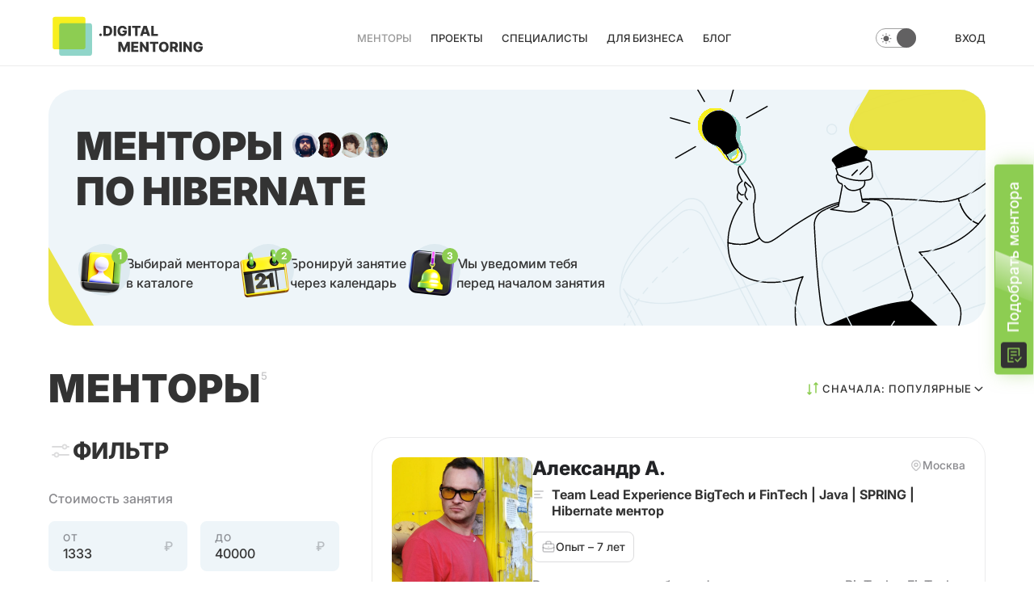

--- FILE ---
content_type: text/html;charset=utf-8
request_url: https://mentoring.digital/mentors/hibernate
body_size: 138189
content:
<!DOCTYPE html>
<html >
<head><meta charset="utf-8">
<title>Менторы по Hibernate – Hibernate-разработчик с нуля – обучение Hibernate с наставником — Mentoring.digital</title>
<meta name="viewport" content="width=device-width, initial-scale=1">
<script id="metrika">(function(m,e,t,r,i,k,a){
    m[i]=m[i]||function(){(m[i].a=m[i].a||[]).push(arguments)};
    m[i].l=1*new Date();
    k=e.createElement(t),a=e.getElementsByTagName(t)[0],k.async=1,k.src=r,a.parentNode.insertBefore(k,a)})
    (window, document, "script", "https://cdn.jsdelivr.net/npm/yandex-metrica-watch/tag.js", "ym");
    ym("94127133", "init", {"defer":true,"clickmap":true,"trackLinks":true,"accurateTrackBounce":true,"webvisor":true,"ecommerce":true});</script>
<noscript><div><img src="https://mc.yandex.ru/watch/94127133" style="position:absolute; left:-9999px;" alt="" /></div></noscript>
<meta name="description" content="Обучение Hibernate для начинающих с наставником в Digital Mentoring. Изучение Hibernate с опытными наставниками из крупных IT, ecommerce и диджитал компаний ">
<meta name="keywords" content="Hibernate it менторинг обучение изучение наставник"><link rel="modulepreload" as="script" crossorigin href="/_nuxt/entry.036fbbfe.js"><link rel="preload" as="style" href="/_nuxt/entry.4e3c4301.css"><link rel="modulepreload" as="script" crossorigin href="/_nuxt/MentoringList.e231d692.js"><link rel="modulepreload" as="script" crossorigin href="/_nuxt/faq.9cd3f771.js"><link rel="preload" as="style" href="/_nuxt/faq.adc20255.css"><link rel="modulepreload" as="script" crossorigin href="/_nuxt/FilterRange.63622675.js"><link rel="preload" as="style" href="/_nuxt/FilterRange.db14ad55.css"><link rel="modulepreload" as="script" crossorigin href="/_nuxt/Chip.9746c90c.js"><link rel="preload" as="style" href="/_nuxt/Chip.d0de85b6.css"><link rel="modulepreload" as="script" crossorigin href="/_nuxt/project.cfac621e.js"><link rel="preload" as="style" href="/_nuxt/project.2f7806d0.css"><link rel="modulepreload" as="script" crossorigin href="/_nuxt/AtomInput.b55d7e9d.js"><link rel="preload" as="style" href="/_nuxt/AtomInput.3416c0b6.css"><link rel="modulepreload" as="script" crossorigin href="/_nuxt/multiselect.ea6b7ef0.js"><link rel="modulepreload" as="script" crossorigin href="/_nuxt/IconCheck.7bf0ac9b.js"><link rel="modulepreload" as="script" crossorigin href="/_nuxt/QueryEntry.73b2106d.js"><link rel="modulepreload" as="script" crossorigin href="/_nuxt/Expandable.6ea18352.js"><link rel="preload" as="style" href="/_nuxt/Expandable.5eabe88f.css"><link rel="modulepreload" as="script" crossorigin href="/_nuxt/LinkButton.80cb4704.js"><link rel="preload" as="style" href="/_nuxt/LinkButton.c8907bbb.css"><link rel="modulepreload" as="script" crossorigin href="/_nuxt/asyncData.ac7adc75.js"><link rel="modulepreload" as="script" crossorigin href="/_nuxt/skills.688e0856.js"><link rel="modulepreload" as="script" crossorigin href="/_nuxt/ContentRenderer.4f9ce16c.js"><link rel="preload" as="style" href="/_nuxt/ContentRenderer.eb35062c.css"><link rel="modulepreload" as="script" crossorigin href="/_nuxt/formatFileSize.e4438e6e.js"><link rel="modulepreload" as="script" crossorigin href="/_nuxt/SearchLayout.fee2c177.js"><link rel="preload" as="style" href="/_nuxt/SearchLayout.b6ddb738.css"><link rel="modulepreload" as="script" crossorigin href="/_nuxt/MobilePopup.42e53740.js"><link rel="preload" as="style" href="/_nuxt/MobilePopup.93667889.css"><link rel="modulepreload" as="script" crossorigin href="/_nuxt/usePagination.9cf2883c.js"><link rel="preload" as="style" href="/_nuxt/usePagination.882b94f9.css"><link rel="modulepreload" as="script" crossorigin href="/_nuxt/IconChevronLeft.6546ab5d.js"><link rel="modulepreload" as="script" crossorigin href="/_nuxt/IconChevronRight.d21b3f59.js"><link rel="modulepreload" as="script" crossorigin href="/_nuxt/mentoring.e4cd4c0e.js"><link rel="modulepreload" as="script" crossorigin href="/_nuxt/UserSearchResultCard.dd7204f3.js"><link rel="preload" as="style" href="/_nuxt/UserSearchResultCard.27430378.css"><link rel="modulepreload" as="script" crossorigin href="/_nuxt/DesktopOnly.98fdd5ad.js"><link rel="modulepreload" as="script" crossorigin href="/_nuxt/MobileOnly.2405b247.js"><link rel="modulepreload" as="script" crossorigin href="/_nuxt/ProfileMain.89868f28.js"><link rel="preload" as="style" href="/_nuxt/ProfileMain.8bbc67c1.css"><link rel="modulepreload" as="script" crossorigin href="/_nuxt/EditButton.1fb9aadc.js"><link rel="preload" as="style" href="/_nuxt/EditButton.ac8e0610.css"><link rel="modulepreload" as="script" crossorigin href="/_nuxt/useForm.99ff634e.js"><link rel="modulepreload" as="script" crossorigin href="/_nuxt/ProfileAboutInput.fe2f7155.js"><link rel="modulepreload" as="script" crossorigin href="/_nuxt/format.9bef4177.js"><link rel="modulepreload" as="script" crossorigin href="/_nuxt/IconDeviceLaptop.8419d59c.js"><link rel="modulepreload" as="script" crossorigin href="/_nuxt/StatusNotice.a2e1d68a.js"><link rel="preload" as="style" href="/_nuxt/StatusNotice.b10ca0f0.css"><link rel="modulepreload" as="script" crossorigin href="/_nuxt/SkillChips.c7f1fbef.js"><link rel="preload" as="style" href="/_nuxt/SkillChips.0cce41bc.css"><link rel="modulepreload" as="script" crossorigin href="/_nuxt/SearchResultCard.2176586a.js"><link rel="preload" as="style" href="/_nuxt/SearchResultCard.e20656e5.css"><link rel="modulepreload" as="script" crossorigin href="/_nuxt/BecomeMentor.46c3c662.js"><link rel="preload" as="style" href="/_nuxt/BecomeMentor.86529f7f.css"><link rel="modulepreload" as="script" crossorigin href="/_nuxt/BecomeMentorBanner.171cadb2.js"><link rel="preload" as="style" href="/_nuxt/BecomeMentorBanner.580f506d.css"><link rel="modulepreload" as="script" crossorigin href="/_nuxt/filters.b239a5ad.js"><link rel="modulepreload" as="script" crossorigin href="/_nuxt/useIsMounted.8110491d.js"><link rel="prefetch" as="image" type="image/svg+xml" href="/_nuxt/platform-rpo-light.b6723293.svg"><link rel="prefetch" as="image" type="image/svg+xml" href="/_nuxt/tbank-light.ff559836.svg"><link rel="prefetch" as="image" type="image/svg+xml" href="/_nuxt/mastercard.cead3e19.svg"><link rel="prefetch" as="image" type="image/svg+xml" href="/_nuxt/visa-light.c4055fad.svg"><link rel="prefetch" as="image" type="image/svg+xml" href="/_nuxt/mir-light.03aad273.svg"><link rel="prefetch" as="image" type="image/svg+xml" href="/_nuxt/platform-rpo-dark.591a077e.svg"><link rel="prefetch" as="image" type="image/svg+xml" href="/_nuxt/tbank-black.7a7e3a64.svg"><link rel="prefetch" as="image" type="image/svg+xml" href="/_nuxt/visa.3a17361a.svg"><link rel="prefetch" as="image" type="image/svg+xml" href="/_nuxt/mir.4046af2f.svg"><link rel="prefetch" as="image" type="image/svg+xml" href="/_nuxt/masticon.fe6622b3.svg"><link rel="prefetch" as="image" type="image/svg+xml" href="/_nuxt/newmasticon.175db711.svg"><link rel="prefetch" as="image" type="image/png" href="/_nuxt/education-background.240d642b.png"><link rel="prefetch" as="image" type="image/png" href="/_nuxt/mainpage.fc80f939.png"><link rel="prefetch" as="image" type="image/png" href="/_nuxt/trainingpage.03d6f823.png"><link rel="prefetch" as="style" href="/_nuxt/Tabs.f411ad6b.css"><link rel="prefetch" as="style" href="/_nuxt/AuthLayout.f9ed3938.css"><link rel="prefetch" as="script" crossorigin href="/_nuxt/Auth.949be668.js"><link rel="prefetch" as="script" crossorigin href="/_nuxt/Tabs.e960584e.js"><link rel="prefetch" as="script" crossorigin href="/_nuxt/AuthLayout.05fd88ad.js"><link rel="prefetch" as="style" href="/_nuxt/LoginForm.081cd385.css"><link rel="prefetch" as="script" crossorigin href="/_nuxt/AuthLogin.0fed3360.js"><link rel="prefetch" as="script" crossorigin href="/_nuxt/LoginForm.fc407fd9.js"><link rel="prefetch" as="script" crossorigin href="/_nuxt/EmailInput.62d92232.js"><link rel="prefetch" as="script" crossorigin href="/_nuxt/IconMail.aecdac14.js"><link rel="prefetch" as="script" crossorigin href="/_nuxt/PasswordAtomInput.afe1619a.js"><link rel="prefetch" as="script" crossorigin href="/_nuxt/IconEye.b0445d66.js"><link rel="prefetch" as="script" crossorigin href="/_nuxt/AuthRegister.a4452b21.js"><link rel="prefetch" as="style" href="/_nuxt/RegisterForm.6c385074.css"><link rel="prefetch" as="style" href="/_nuxt/UserAgreementNotice.c696738f.css"><link rel="prefetch" as="script" crossorigin href="/_nuxt/Register.4822c3e6.js"><link rel="prefetch" as="script" crossorigin href="/_nuxt/RegisterForm.d8680774.js"><link rel="prefetch" as="script" crossorigin href="/_nuxt/ContactInput.a685a7f5.js"><link rel="prefetch" as="script" crossorigin href="/_nuxt/UserAgreementNotice.be598afc.js"><link rel="prefetch" as="style" href="/_nuxt/FancyBreadcrumbs.17cb78ef.css"><link rel="prefetch" as="style" href="/_nuxt/ProfileFormAdd.000ec16d.css"><link rel="prefetch" as="style" href="/_nuxt/BaseModal.7c34faea.css"><link rel="prefetch" as="style" href="/_nuxt/ProfileField.306cea66.css"><link rel="prefetch" as="style" href="/_nuxt/ProfileEventsInput.1d93e366.css"><link rel="prefetch" as="script" crossorigin href="/_nuxt/RegisterAdvanced.3d0bf04f.js"><link rel="prefetch" as="script" crossorigin href="/_nuxt/FancyBreadcrumbs.e92605ff.js"><link rel="prefetch" as="script" crossorigin href="/_nuxt/ProfileFormAdd.e2b7d93e.js"><link rel="prefetch" as="script" crossorigin href="/_nuxt/BaseModal.9ff583da.js"><link rel="prefetch" as="script" crossorigin href="/_nuxt/IconTrash.51a1f875.js"><link rel="prefetch" as="script" crossorigin href="/_nuxt/ProfileField.d23ab789.js"><link rel="prefetch" as="script" crossorigin href="/_nuxt/CityInput.284cbb91.js"><link rel="prefetch" as="script" crossorigin href="/_nuxt/ProfileEventsInput.15cc2102.js"><link rel="prefetch" as="script" crossorigin href="/_nuxt/IconLinkedIn.1b713c7b.js"><link rel="prefetch" as="style" href="/_nuxt/IconMailBrand.306de320.css"><link rel="prefetch" as="script" crossorigin href="/_nuxt/Confirm.88bb0b2d.js"><link rel="prefetch" as="script" crossorigin href="/_nuxt/IconMailBrand.12b58d99.js"><link rel="prefetch" as="script" crossorigin href="/_nuxt/formatMs.daa9f1e5.js"><link rel="prefetch" as="style" href="/_nuxt/Confirmed.0155ef39.css"><link rel="prefetch" as="script" crossorigin href="/_nuxt/Confirmed.0f013c94.js"><link rel="prefetch" as="script" crossorigin href="/_nuxt/PasswordRestore.1f204d0e.js"><link rel="prefetch" as="script" crossorigin href="/_nuxt/PasswordChange.dfe9e5fe.js"><link rel="prefetch" as="script" crossorigin href="/_nuxt/Token.5af7373f.js"><link rel="prefetch" as="script" crossorigin href="/_nuxt/UserSettings.ee404e69.js"><link rel="prefetch" as="script" crossorigin href="/_nuxt/NotificationsList.966b3123.js"><link rel="prefetch" as="style" href="/_nuxt/ChipList.912069b1.css"><link rel="prefetch" as="style" href="/_nuxt/ProjectSearchResultCard.449930e6.css"><link rel="prefetch" as="style" href="/_nuxt/ProjectResponsesBadge.8de50325.css"><link rel="prefetch" as="style" href="/_nuxt/ResponseVacancies.34f3a078.css"><link rel="prefetch" as="script" crossorigin href="/_nuxt/ProjectList.469f4e5a.js"><link rel="prefetch" as="script" crossorigin href="/_nuxt/ChipList.dbe5e498.js"><link rel="prefetch" as="script" crossorigin href="/_nuxt/FilterBusyness.8fcd9bb2.js"><link rel="prefetch" as="script" crossorigin href="/_nuxt/ProjectSearchResultCard.017a238c.js"><link rel="prefetch" as="script" crossorigin href="/_nuxt/ProjectResponsesBadge.738175d3.js"><link rel="prefetch" as="script" crossorigin href="/_nuxt/ProjectCreatedAtBadge.2d1b820b.js"><link rel="prefetch" as="script" crossorigin href="/_nuxt/dayjs.41a24b14.js"><link rel="prefetch" as="script" crossorigin href="/_nuxt/ResponseVacancies.b043e4f1.js"><link rel="prefetch" as="script" crossorigin href="/_nuxt/VacancyMetaBadges.73cc9055.js"><link rel="prefetch" as="script" crossorigin href="/_nuxt/projects.8face6f5.js"><link rel="prefetch" as="script" crossorigin href="/_nuxt/ProjectMy.95393eb7.js"><link rel="prefetch" as="style" href="/_nuxt/ProjectForm.8963907e.css"><link rel="prefetch" as="script" crossorigin href="/_nuxt/ProjectEdit.d0f2a23e.js"><link rel="prefetch" as="script" crossorigin href="/_nuxt/ProjectForm.38a40ba4.js"><link rel="prefetch" as="style" href="/_nuxt/MentoringInfo.cbabc44a.css"><link rel="prefetch" as="style" href="/_nuxt/PromptModal.af0bfb08.css"><link rel="prefetch" as="script" crossorigin href="/_nuxt/ProjectView.4f3f0241.js"><link rel="prefetch" as="script" crossorigin href="/_nuxt/MentoringInfo.6b06f179.js"><link rel="prefetch" as="script" crossorigin href="/_nuxt/PromptModal.60b4be22.js"><link rel="prefetch" as="style" href="/_nuxt/FeedbackModal.4cab584f.css"><link rel="prefetch" as="script" crossorigin href="/_nuxt/ProjectDescription.e6cc4d9f.js"><link rel="prefetch" as="script" crossorigin href="/_nuxt/FeedbackModal.c91b84d6.js"><link rel="prefetch" as="style" href="/_nuxt/ProfileContacts.ea699197.css"><link rel="prefetch" as="script" crossorigin href="/_nuxt/ProjectResponses.e5000aa9.js"><link rel="prefetch" as="script" crossorigin href="/_nuxt/ProfileContacts.dffefed5.js"><link rel="prefetch" as="style" href="/_nuxt/SpecialistRequestButton.cdf6f645.css"><link rel="prefetch" as="script" crossorigin href="/_nuxt/SpecialistList.8c153f7c.js"><link rel="prefetch" as="script" crossorigin href="/_nuxt/SpecialistRequestButton.05fe6e8e.js"><link rel="prefetch" as="script" crossorigin href="/_nuxt/UserProfile.56f4c572.js"><link rel="prefetch" as="style" href="/_nuxt/daySelection.dcc3c092.css"><link rel="prefetch" as="style" href="/_nuxt/SidebarFluid.77fb6516.css"><link rel="prefetch" as="script" crossorigin href="/_nuxt/MentoringCalendar.c7548253.js"><link rel="prefetch" as="script" crossorigin href="/_nuxt/daySelection.c6f5d74f.js"><link rel="prefetch" as="script" crossorigin href="/_nuxt/SidebarFluid.3173fcc7.js"><link rel="prefetch" as="style" href="/_nuxt/MentiCard.f50ca288.css"><link rel="prefetch" as="style" href="/_nuxt/PrimaryButton.f29bd8bb.css"><link rel="prefetch" as="script" crossorigin href="/_nuxt/MentoringMy.c081cb9c.js"><link rel="prefetch" as="script" crossorigin href="/_nuxt/MentiCard.238b4cc1.js"><link rel="prefetch" as="script" crossorigin href="/_nuxt/PrimaryButton.3eafefe7.js"><link rel="prefetch" as="script" crossorigin href="/_nuxt/MentoringLessons.8041f234.js"><link rel="prefetch" as="script" crossorigin href="/_nuxt/JitsiMeet.1467bfb0.js"><link rel="prefetch" as="script" crossorigin href="/_nuxt/JitsiRecord.97e3bb41.js"><link rel="prefetch" as="style" href="/_nuxt/Checkbox.46cd0503.css"><link rel="prefetch" as="script" crossorigin href="/_nuxt/MentorBook.ee9d99f6.js"><link rel="prefetch" as="script" crossorigin href="/_nuxt/Checkbox.a537ce39.js"><link rel="prefetch" as="script" crossorigin href="/_nuxt/payment.6057db53.js"><link rel="prefetch" as="script" crossorigin href="/_nuxt/MentoringMyLessons.0ad0d7ac.js"><link rel="prefetch" as="script" crossorigin href="/_nuxt/materials.57509f8a.js"><link rel="prefetch" as="style" href="/_nuxt/MentoringMyLessonsView.fe83626c.css"><link rel="prefetch" as="style" href="/_nuxt/BaseInput.7a437489.css"><link rel="prefetch" as="script" crossorigin href="/_nuxt/MentoringMyLessonsView.037f777e.js"><link rel="prefetch" as="script" crossorigin href="/_nuxt/BaseInput.8430776c.js"><link rel="prefetch" as="script" crossorigin href="/_nuxt/FileUploader.043f41f2.js"><link rel="prefetch" as="script" crossorigin href="/_nuxt/MaterialsManage.119b29ec.js"><link rel="prefetch" as="script" crossorigin href="/_nuxt/useStructure.93e3382e.js"><link rel="prefetch" as="style" href="/_nuxt/Input.7eb742bb.css"><link rel="prefetch" as="script" crossorigin href="/_nuxt/SectionEdit.343b60de.js"><link rel="prefetch" as="script" crossorigin href="/_nuxt/Input.15737cfd.js"><link rel="prefetch" as="style" href="/_nuxt/ContentEditor.23c4445d.css"><link rel="prefetch" as="script" crossorigin href="/_nuxt/LessonEdit.676963ae.js"><link rel="prefetch" as="script" crossorigin href="/_nuxt/ContentEditor.f9667dad.js"><link rel="prefetch" as="script" crossorigin href="/_nuxt/TestEdit.1d5c25f6.js"><link rel="prefetch" as="script" crossorigin href="/_nuxt/HomeworkEdit.58c0206e.js"><link rel="prefetch" as="script" crossorigin href="/_nuxt/PaymentSuccessful.622ed73d.js"><link rel="prefetch" as="script" crossorigin href="/_nuxt/PaymentFailed.894147ce.js"><link rel="prefetch" as="script" crossorigin href="/_nuxt/PaymentCardSuccessful.8a7d861e.js"><link rel="prefetch" as="script" crossorigin href="/_nuxt/PaymentCardFailed.b21ddcca.js"><link rel="prefetch" as="script" crossorigin href="/_nuxt/Payment.77767131.js"><link rel="prefetch" as="style" href="/_nuxt/blog.57766339.css"><link rel="prefetch" as="script" crossorigin href="/_nuxt/Blog.936d4765.js"><link rel="prefetch" as="script" crossorigin href="/_nuxt/blog.e7247ca1.js"><link rel="prefetch" as="style" href="/_nuxt/SectionWithAction.21d222c2.css"><link rel="prefetch" as="script" crossorigin href="/_nuxt/BlogPost.3b0d8e55.js"><link rel="prefetch" as="script" crossorigin href="/_nuxt/SectionWithAction.b226bc2e.js"><link rel="prefetch" as="script" crossorigin href="/_nuxt/Index.93d3f57e.js"><link rel="prefetch" as="style" href="/_nuxt/Home.f80c43fd.css"><link rel="prefetch" as="script" crossorigin href="/_nuxt/Home.71694966.js"><link rel="prefetch" as="script" crossorigin href="/_nuxt/Privacy.b9c670d0.js"><link rel="prefetch" as="script" crossorigin href="/_nuxt/Requisites.5ef85bc1.js"><link rel="prefetch" as="script" crossorigin href="/_nuxt/Offer.40bb90c1.js"><link rel="prefetch" as="script" crossorigin href="/_nuxt/Reference.f4826ecc.js"><link rel="prefetch" as="script" crossorigin href="/_nuxt/NotFound.511375b3.js"><link rel="prefetch" as="script" crossorigin href="/_nuxt/popper.esm.8a4e334f.js"><link rel="prefetch" as="style" href="/_nuxt/error-component.8ac4dfdd.css"><link rel="prefetch" as="script" crossorigin href="/_nuxt/error-component.218e2571.js"><link rel="prefetch" as="image" type="image/png" href="/_nuxt/3d-person.1ee7c0be.png"><link rel="prefetch" as="image" type="image/png" href="/_nuxt/3d-calendar.b30972a3.png"><link rel="prefetch" as="image" type="image/png" href="/_nuxt/3d-bell.c6e37420.png"><link rel="prefetch" as="image" type="image/png" href="/_nuxt/ava.416c2e05.png"><link rel="prefetch" as="image" type="image/png" href="/_nuxt/ava1.882c80b3.png"><link rel="prefetch" as="image" type="image/png" href="/_nuxt/ava2.91f2d7e4.png"><link rel="prefetch" as="image" type="image/png" href="/_nuxt/ava3.e770fc35.png"><link rel="prefetch" as="image" type="image/png" href="/_nuxt/ava4.1bfacd13.png"><link rel="prefetch" as="image" type="image/png" href="/_nuxt/ava5.fc7507c9.png"><link rel="prefetch" as="image" type="image/png" href="/_nuxt/ava6.b544d7cb.png"><link rel="prefetch" as="image" type="image/png" href="/_nuxt/ava7.bdf3ac21.png"><link rel="prefetch" as="image" type="image/svg+xml" href="/_nuxt/triangle-banner-deco.3ac3836f.svg"><link rel="prefetch" as="image" type="image/svg+xml" href="/_nuxt/rectangle-banner-deco.a4adb433.svg"><link rel="prefetch" as="image" type="image/svg+xml" href="/_nuxt/become-mentor.362f3623.svg"><link rel="prefetch" as="image" type="image/svg+xml" href="/_nuxt/become-mentor-mobile.c57bfeec.svg"><link rel="prefetch" as="image" type="image/svg+xml" href="/_nuxt/star-separator.3fe56b9d.svg"><link rel="stylesheet" href="/_nuxt/entry.4e3c4301.css"><link rel="stylesheet" href="/_nuxt/faq.adc20255.css"><link rel="stylesheet" href="/_nuxt/FilterRange.db14ad55.css"><link rel="stylesheet" href="/_nuxt/Chip.d0de85b6.css"><link rel="stylesheet" href="/_nuxt/project.2f7806d0.css"><link rel="stylesheet" href="/_nuxt/AtomInput.3416c0b6.css"><link rel="stylesheet" href="/_nuxt/Expandable.5eabe88f.css"><link rel="stylesheet" href="/_nuxt/LinkButton.c8907bbb.css"><link rel="stylesheet" href="/_nuxt/ContentRenderer.eb35062c.css"><link rel="stylesheet" href="/_nuxt/SearchLayout.b6ddb738.css"><link rel="stylesheet" href="/_nuxt/MobilePopup.93667889.css"><link rel="stylesheet" href="/_nuxt/usePagination.882b94f9.css"><link rel="stylesheet" href="/_nuxt/UserSearchResultCard.27430378.css"><link rel="stylesheet" href="/_nuxt/ProfileMain.8bbc67c1.css"><link rel="stylesheet" href="/_nuxt/EditButton.ac8e0610.css"><link rel="stylesheet" href="/_nuxt/StatusNotice.b10ca0f0.css"><link rel="stylesheet" href="/_nuxt/SkillChips.0cce41bc.css"><link rel="stylesheet" href="/_nuxt/SearchResultCard.e20656e5.css"><link rel="stylesheet" href="/_nuxt/BecomeMentor.86529f7f.css"><link rel="stylesheet" href="/_nuxt/BecomeMentorBanner.580f506d.css"><style>.header_avatar[data-v-8540613a]{background:var(--color-secondary);border-radius:44px;height:44px;-o-object-fit:cover;object-fit:cover;width:44px}.evq-navbar-profile_avatar[data-v-8540613a]{color:var(--color-bg)!important;height:44px;text-align:center;width:44px}.evq-navbar-profile_exit[data-v-8540613a]{cursor:pointer;font-size:20px}@media (min-width:920px){.notifications-flyout-wrap[data-v-8540613a]{position:relative}}@keyframes slide-in-8540613a{0%{opacity:0;transform:translateY(.5em)}}.user-info-link[data-v-8540613a]{align-items:center;display:flex}.evq-container[data-v-8540613a]{border-bottom:2px solid var(--color-bg)}[data-v-8540613a] .user-control{margin-left:24px}@media (max-width:920px){[data-v-8540613a] .user-control{margin-left:0}}.icon-menu-item[data-v-8540613a]{color:var(--color-elements-secondary)}.icon-menu-item .icon[data-v-8540613a]{height:24px;width:24px}.icon-menu-item.router-link-active[data-v-8540613a]{opacity:.5}.flexbox[data-v-8540613a]{align-items:center;display:flex}.flexbox>*+*[data-v-8540613a]{margin-left:32px}@media (min-width:640px){.flexbox>*+*[data-v-8540613a]{margin-left:24px}}.evq-navbar .logo[data-v-8540613a]{height:45px;margin-right:30px;width:197px}.evq-mobile_menu .logo[data-v-8540613a]{height:32px;width:128px}.header__top .evq-navbar_logo[data-v-8540613a]{margin-right:auto}.evq-navbar_logo[data-v-8540613a]:hover{opacity:1}</style><style>.logo[data-v-f68e70c3]{color:var(--color-logo)}.logo-box[data-v-f68e70c3]{align-items:flex-end;display:flex;height:45px;width:197px}.logo-box svg[data-v-f68e70c3]{height:110%;width:100%}.logo-box svg path[data-v-f68e70c3]{fill:var(--color-text)}</style><style>.theme-switcher[data-v-a60e031f]{border:1px solid var(--color-theme-switcher);border-radius:12px;color:var(--color-theme-switcher-control);cursor:pointer;display:inline-block;flex:0 0 50px;height:24px;position:relative;width:50px}.icons[data-v-a60e031f]{left:5px;top:2px}.circle[data-v-a60e031f],.icons[data-v-a60e031f]{position:absolute}.circle[data-v-a60e031f]{background-color:var(--color-theme-switcher-control);border-radius:12px;height:24px;left:-1px;top:-1px;transform:translateX(26px);transition:transform .1s ease;width:24px}.theme-switcher--dark .circle[data-v-a60e031f]{transform:translateX(0)}</style><style>.user-control[data-v-e1d83675]{align-items:center;display:flex;gap:10px}.user-control__avatar[data-v-e1d83675]{border-radius:50%;flex-shrink:0;height:24px;-o-object-fit:cover;object-fit:cover;width:24px}@media (max-width:920px){.user-control__avatar[data-v-e1d83675]{height:32px;width:32px}}.user-control__name[data-v-e1d83675]{color:var(--color-elements-primary);flex-shrink:0;font-size:13px;font-weight:500;letter-spacing:1px;line-height:24px;max-width:166px;overflow:hidden;text-overflow:ellipsis;text-transform:uppercase;transition:color .2s}.user-control__chevron[data-v-e1d83675]{color:var(--color-elements-tertiary);flex-shrink:0;height:24px;width:24px}@media (max-width:920px){.user-control--main .user-control__chevron[data-v-e1d83675],.user-control--main .user-control__name[data-v-e1d83675]{display:none}}.user-control--main:hover .user-control__name[data-v-e1d83675]{color:var(--color-primary)}.login-btn[data-v-e1d83675]{color:var(--color-elements-secondary);display:block}.login-btn .icon[data-v-e1d83675]{height:28px;transform:rotate(180deg);width:28px}@media (max-width:920px){.desktop-only[data-v-e1d83675]{display:none}}</style><style>.mobile-popper-menu .popper-menu-item{padding:12px 15px}.mobile-popper-menu .popper-menu-item:first-child{padding-top:16px}.mobile-popper-menu .popper-menu-item:last-child{padding-bottom:16px}.mobile-popper-menu .drawer-close-btn{align-items:center;background:var(--color-primary);border-radius:50%;color:var(--color-bg);display:flex;height:48px;justify-content:center;margin:0 auto 24px;width:48px}.mobile-popper-menu .drawer-close-btn .icon{height:24px;width:24px}.mobile-popper-menu--drawer{padding-top:16px}.mobile-popper-menu--drawer .popper-menu-item{justify-content:center}.mobile-popper-menu--drawer .mobile-popper__footer{border-top:none}</style><style>footer[data-v-0270f868]{border-top:1px solid var(--color-separator);padding:63px 0 44px}@media (max-width:920px){footer[data-v-0270f868]{padding:24px 0}}.footer-nav[data-v-0270f868]{display:flex;flex-wrap:wrap;gap:50px}.footer-nav a[data-v-0270f868]{display:inline-block}@media (max-width:920px){.footer-nav[data-v-0270f868]{flex-direction:column;justify-content:flex-start}}.logo[data-v-0270f868]{height:45px;width:197px}.content[data-v-0270f868]{align-items:flex-start;display:flex;flex-wrap:wrap}@media (max-width:920px){.content[data-v-0270f868]{align-items:stretch;flex-direction:column}}.content .info[data-v-0270f868]{position:relative}@media (max-width:920px){.content .info[data-v-0270f868]{border-bottom:1px solid var(--color-separator);margin-bottom:24px;padding-bottom:24px}}.content .info .soc-links[data-v-0270f868]{align-items:center;display:flex;margin-left:67px;margin-top:-10px}.content .info .soc-links>a[data-v-0270f868]{margin-right:10px}@media (max-width:920px){.content .info .soc-links[data-v-0270f868]{margin-left:54px;margin-top:0}}.content nav[data-v-0270f868]{flex:1;padding-left:94px;padding-right:70px;row-gap:13px}@media (max-width:920px){.content nav[data-v-0270f868]{padding:0}}.content .nav-link[data-v-0270f868]{color:var(--color-elements-secondary);font-size:13px;font-weight:500;grid-column:span 3;letter-spacing:1px;line-height:24px;text-transform:uppercase}@media (max-width:920px){.content .nav-link[data-v-0270f868]{grid-column:span 6}}.content .buttons[data-v-0270f868]{display:flex;gap:19px}@media (max-width:920px){.content .buttons[data-v-0270f868]{align-items:stretch;flex-direction:column;gap:8px;margin-top:24px}}.org-inn[data-v-0270f868]{cursor:unset;text-decoration:none}.org-inn[data-v-0270f868]:hover{opacity:1}.org-info[data-v-0270f868]{color:var(--color-elements-secondary);display:flex;font-size:14px;font-weight:500;gap:24px;justify-content:space-between;line-height:20px;margin-top:25px}@media (max-width:1130px){.org-info[data-v-0270f868]{flex-wrap:wrap}}.org-info-block[data-v-0270f868]{align-items:flex-end;display:flex;gap:27px;padding-bottom:10px}.org-info .org[data-v-0270f868]{margin-top:8px}.org-info .org-contact[data-v-0270f868]{-moz-column-gap:16px;column-gap:16px;display:inline-flex;flex-wrap:wrap;margin-bottom:8px;row-gap:8px}.org-info .org-name[data-v-0270f868]{font-size:12px;line-height:16px}.org-info__links[data-v-0270f868]{-moz-column-gap:16px;column-gap:16px;display:flex;flex-wrap:wrap;row-gap:8px}@media (max-width:920px){.org-info[data-v-0270f868]{align-items:start;flex-direction:column;margin-left:0;margin-top:30px}.org-info .org-info-block[data-v-0270f868]{align-items:center;justify-content:center}.org-info .org-block[data-v-0270f868]{align-items:center;display:flex;flex-direction:column;order:3;width:100%}.org-info .org-info-line[data-v-0270f868]{align-items:center;border-top:1px solid var(--color-separator);padding-top:24px;width:100%}.org-info .org-info-bottom-line[data-v-0270f868]{border-bottom:1px solid var(--color-separator);padding-bottom:30px;width:100%}}@media (max-width:500px){.org-info .org-info-line[data-v-0270f868]{flex-direction:column}.org-info .org-info-block[data-v-0270f868]{align-items:start;justify-content:start}.org-info .org-block[data-v-0270f868]{align-items:start}}</style><style>.base-button i.icon{margin-left:5px}</style><style>.base-button{align-items:center;background:none;border:none;border-radius:8px;color:var(--color-dark);cursor:pointer;display:inline-flex;font-size:16px;font-weight:800;justify-content:center;letter-spacing:1px;line-height:24px;padding:16px;position:relative;text-align:center;text-decoration:none;text-transform:uppercase;transition:color .2s;-webkit-user-select:none;-moz-user-select:none;user-select:none;white-space:nowrap}@media (max-width:920px){.base-button{font-size:14px;line-height:20px}}.base-button .icon{height:24px;width:24px}.base-button>span{align-items:center;display:flex;gap:10px;justify-content:center;position:relative;z-index:3}.base-button .bg,.base-button .slice{background:var(--color-bg-dark);border-radius:inherit;height:100%;left:0;position:absolute;top:0;transition:transform .2s;width:100%}.base-button .bg{z-index:2}.base-button .slice-1{background:var(--color-secondary);z-index:1}.base-button .slice-2{background:var(--color-tertiary);z-index:1}.base-button.primary{color:var(--color-bg)}.base-button.primary .bg{background:var(--color-primary)}.base-button.danger{color:var(--color-bg)}.base-button.danger .bg{background:#ea5f5f}.base-button.outlined{color:var(--color-elements-primary)}.base-button.outlined .bg{background:var(--color-bg);border:2px solid}.base-button.stretch{align-items:center;display:flex;justify-content:center;width:100%}@media (min-width:921px){.base-button.big{font-size:20px;padding:24px}}.base-button.small{font-weight:500;letter-spacing:0;padding:8px 12px;text-transform:none}.base-button.small>span{gap:8px}.base-button.small .icon{height:18px;width:18px}.base-button.transparent{color:var(--color-elements-secondary);padding-left:12px;padding-right:12px}.base-button.transparent .bg{background:transparent;border:none}.base-button.transparent .slice-1,.base-button.transparent .slice-2{display:none}.base-button.transparent:hover{color:var(--color-elements-primary)}.base-button.done{color:var(--color-primary);pointer-events:none}.base-button.done .bg{opacity:.1}.base-button.done .slice{display:none}.base-button.done.danger{color:var(--color-error)}.base-button:hover{opacity:1}.base-button:hover .slice-1{transform:translate(-6px,-7px)}.base-button:hover .slice-2{transform:translate(6px,7px)}.base-button:disabled{opacity:.5;pointer-events:none}</style><style>.navbar[data-v-1c64aecf]{bottom:0!important;position:sticky!important}.navbar[data-v-1c64aecf] .navbar-items{max-width:400px}.navbar .pay-link[data-v-1c64aecf]:hover{opacity:1}</style><style>.navbar[data-v-74988a1d]{background:var(--color-bg);border-top:1px solid var(--color-separator);bottom:0;display:flex;gap:10px;height:56px;justify-content:center;left:0;padding:0 16px;position:fixed;width:100%;z-index:9999}@media (min-width:921px){.navbar[data-v-74988a1d]{display:none}}.navbar .navbar-items[data-v-74988a1d]{align-items:center;display:flex;justify-content:space-between;width:100%}</style><style>.navbar-item[data-v-e123a091]{align-items:center;color:var(--color-elements-primary);display:flex;flex-direction:column;font-size:9px;font-weight:500;gap:4px;line-height:9px;text-align:center}.navbar-item .icon[data-v-e123a091-s]{height:18px;width:18px}.navbar-item[data-v-e123a091]:hover{opacity:1}.navbar-item.router-link-active[data-v-e123a091]{opacity:.5;pointer-events:none}</style><style>.go-to-top-btn[data-v-54d2a2e9]{align-items:center;background:var(--color-primary);border-radius:8px;bottom:22px;box-shadow:0 6px 19px rgba(112,148,79,.42);color:var(--color-bg);display:flex;height:55px;justify-content:center;position:fixed;right:22px;transition:transform .2s;width:55px;z-index:999}.go-to-top-btn[data-v-54d2a2e9]:hover{transform:translateY(-3px)}.go-to-top-btn .icon[data-v-54d2a2e9]{height:23px;width:23px}.go-up-slide-in-enter-active[data-v-54d2a2e9],.go-up-slide-in-leave-active[data-v-54d2a2e9]{transition:.4s ease;transition-property:transform,opacity}.go-up-slide-in-enter-from[data-v-54d2a2e9],.go-up-slide-in-leave-to[data-v-54d2a2e9]{opacity:0;transform:translateY(8px)}</style><style>.coin-indicator[data-v-1e8a82fc]{align-items:center;background:var(--color-primary);border-radius:20px;color:var(--color-white);cursor:pointer;display:flex;font-size:16px;font-weight:500;gap:4px;height:40px;line-height:24px;padding:8px 10px;-webkit-user-select:none;-moz-user-select:none;user-select:none}.coin-indicator.discount[data-v-1e8a82fc]{background-color:var(--color-options-cart-pink)}.coin-indicator-inline[data-v-1e8a82fc]{display:inline-flex;margin:0 5px}.coin-indicator .icon[data-v-1e8a82fc]{height:20px;width:20px}.price[data-v-1e8a82fc]{align-items:center;display:flex;gap:3px}.price__value[data-v-1e8a82fc]{color:var(--color-bg-dark);font-size:20px;font-weight:500;line-height:27px}.price__icon[data-v-1e8a82fc]{color:var(--color-elements-tertiary);height:21px;position:relative;width:21px}.price--inline[data-v-1e8a82fc]{display:inline-flex}.price--small[data-v-1e8a82fc]{gap:0}.price--small .price__value[data-v-1e8a82fc]{font-size:13px;letter-spacing:1px;line-height:24px}.price--small .price__icon[data-v-1e8a82fc]{height:16px;width:16px}</style></head>
<body ><!----><!--teleport anchor--><!----><!--teleport anchor--><!----><!--teleport anchor--><div id="__nuxt"><!--[--><div class="nuxt-loading-indicator" style="position:fixed;top:0;right:0;left:0;pointer-events:none;width:auto;height:3px;opacity:0;background:repeating-linear-gradient(to right,#00dc82 0%,#34cdfe 50%,#0047e1 100%);background-size:Infinity% auto;transform:scaleX(0%);transform-origin:left;transition:transform 0.1s, height 0.4s, opacity 0.4s;z-index:999999;"></div><!----><!--[--><header class="dnc-darkbg evq-navbar_container header" data-v-8540613a><div class="evq-navbar" data-v-8540613a><div class="evq-navbar__logo-wrap" data-v-8540613a><a href="/" class="evq-navbar_logo" data-v-8540613a><div class="logo-box logo" data-v-8540613a data-v-f68e70c3><svg width="197" height="52" viewBox="0 0 197 52" fill="none" xmlns="http://www.w3.org/2000/svg" data-v-f68e70c3><path d="M85.9984 33.8084H89.9469L93.2963 41.9758H93.4509L96.8003 33.8084H100.749V47H97.6441V38.8969H97.5346L94.3655 46.9163H92.3817L89.2126 38.8518H89.1031V47H85.9984V33.8084ZM102.738 47V33.8084H111.936V36.3977H105.926V39.1031H111.465V41.6989H105.926V44.4106H111.936V47H102.738ZM125.159 33.8084V47H122.454L117.205 39.3865H117.121V47H113.932V33.8084H116.676L121.868 41.409H121.977V33.8084H125.159ZM126.733 36.3977V33.8084H137.882V36.3977H133.882V47H130.739V36.3977H126.733ZM151.288 40.4042C151.288 41.8556 151.009 43.0859 150.451 44.095C149.893 45.1041 149.137 45.8706 148.184 46.3945C147.235 46.9184 146.17 47.1804 144.989 47.1804C143.804 47.1804 142.737 46.9163 141.787 46.3881C140.838 45.8599 140.085 45.0934 139.527 44.0886C138.973 43.0794 138.696 41.8513 138.696 40.4042C138.696 38.9528 138.973 37.7225 139.527 36.7134C140.085 35.7042 140.838 34.9377 141.787 34.4138C142.737 33.8899 143.804 33.628 144.989 33.628C146.17 33.628 147.235 33.8899 148.184 34.4138C149.137 34.9377 149.893 35.7042 150.451 36.7134C151.009 37.7225 151.288 38.9528 151.288 40.4042ZM148.029 40.4042C148.029 39.5453 147.907 38.8196 147.662 38.227C147.421 37.6345 147.074 37.1857 146.618 36.8808C146.168 36.5759 145.624 36.4235 144.989 36.4235C144.358 36.4235 143.814 36.5759 143.359 36.8808C142.904 37.1857 142.554 37.6345 142.309 38.227C142.069 38.8196 141.949 39.5453 141.949 40.4042C141.949 41.263 142.069 41.9887 142.309 42.5813C142.554 43.1739 142.904 43.6226 143.359 43.9275C143.814 44.2324 144.358 44.3849 144.989 44.3849C145.624 44.3849 146.168 44.2324 146.618 43.9275C147.074 43.6226 147.421 43.1739 147.662 42.5813C147.907 41.9887 148.029 41.263 148.029 40.4042ZM153.15 47V33.8084H158.599C159.587 33.8084 160.439 33.9866 161.156 34.343C161.878 34.6951 162.434 35.2018 162.825 35.8631C163.215 36.5201 163.411 37.2995 163.411 38.2013C163.411 39.1159 163.211 39.8932 162.812 40.533C162.412 41.1685 161.845 41.6538 161.111 41.9887C160.377 42.3194 159.507 42.4847 158.502 42.4847H155.056V39.9726H157.91C158.391 39.9726 158.792 39.9104 159.114 39.7858C159.441 39.657 159.688 39.4638 159.855 39.2061C160.023 38.9442 160.106 38.6092 160.106 38.2013C160.106 37.7933 160.023 37.4562 159.855 37.19C159.688 36.9195 159.441 36.7176 159.114 36.5845C158.788 36.4471 158.387 36.3784 157.91 36.3784H156.338V47H153.15ZM160.577 40.971L163.862 47H160.383L157.163 40.971H160.577ZM168.348 33.8084V47H165.16V33.8084H168.348ZM181.577 33.8084V47H178.871L173.622 39.3865H173.538V47H170.35V33.8084H173.093L178.285 41.409H178.395V33.8084H181.577ZM192.238 38.1175C192.165 37.847 192.058 37.6087 191.916 37.4026C191.775 37.1922 191.601 37.0139 191.395 36.8679C191.189 36.7219 190.952 36.6124 190.686 36.5394C190.42 36.4621 190.128 36.4235 189.81 36.4235C189.17 36.4235 188.616 36.5781 188.148 36.8873C187.684 37.1964 187.326 37.6473 187.073 38.2399C186.819 38.8282 186.693 39.5432 186.693 40.3849C186.693 41.2308 186.815 41.9522 187.06 42.5491C187.304 43.146 187.659 43.6012 188.122 43.9147C188.586 44.2281 189.149 44.3849 189.81 44.3849C190.394 44.3849 190.888 44.2904 191.292 44.1014C191.7 43.9082 192.009 43.6355 192.219 43.2834C192.43 42.9313 192.535 42.5169 192.535 42.0403L193.127 42.1111H189.92V39.7858H195.607V41.5314C195.607 42.7123 195.356 43.7236 194.854 44.5652C194.355 45.4069 193.668 46.0531 192.792 46.504C191.921 46.9549 190.918 47.1804 189.784 47.1804C188.526 47.1804 187.42 46.9077 186.467 46.3623C185.514 45.817 184.771 45.0397 184.238 44.0306C183.706 43.0172 183.44 41.8148 183.44 40.4235C183.44 39.3414 183.601 38.3816 183.923 37.5443C184.245 36.7026 184.694 35.9898 185.269 35.4058C185.849 34.8218 186.519 34.3795 187.279 34.0789C188.043 33.7783 188.865 33.628 189.746 33.628C190.51 33.628 191.221 33.7375 191.878 33.9565C192.539 34.1755 193.123 34.4847 193.63 34.884C194.141 35.2834 194.555 35.7579 194.873 36.3076C195.191 36.8572 195.388 37.4605 195.465 38.1175H192.238Z" fill="white" data-v-f68e70c3></path><path d="M62.7697 26.1868C62.306 26.1868 61.9088 26.0236 61.5781 25.6973C61.2517 25.3709 61.0907 24.9758 61.095 24.5121C61.0907 24.0569 61.2517 23.6683 61.5781 23.3462C61.9088 23.0199 62.306 22.8567 62.7697 22.8567C63.2077 22.8567 63.5942 23.0199 63.9292 23.3462C64.2684 23.6683 64.4402 24.0569 64.4444 24.5121C64.4402 24.8213 64.3586 25.1025 64.1997 25.3559C64.0451 25.6092 63.8411 25.8111 63.5878 25.9614C63.3387 26.1116 63.066 26.1868 62.7697 26.1868ZM71.401 26H66.525V12.8084H71.3945C72.7386 12.8084 73.8959 13.0725 74.8664 13.6006C75.8411 14.1245 76.5926 14.8803 77.1208 15.8679C77.649 16.8513 77.9131 18.0279 77.9131 19.3977C77.9131 20.7719 77.649 21.9528 77.1208 22.9404C76.5969 23.9281 75.8476 24.686 74.8728 25.2142C73.898 25.7381 72.7408 26 71.401 26ZM69.7134 23.2818H71.2786C72.0172 23.2818 72.642 23.1573 73.153 22.9082C73.6683 22.6549 74.0569 22.2448 74.3189 21.6779C74.5851 21.1068 74.7182 20.3467 74.7182 19.3977C74.7182 18.4487 74.5851 17.693 74.3189 17.1304C74.0526 16.5636 73.6597 16.1557 73.1401 15.9066C72.6248 15.6532 71.9893 15.5266 71.2335 15.5266H69.7134V23.2818ZM82.963 12.8084V26H79.7746V12.8084H82.963ZM93.6216 17.1175C93.5486 16.847 93.4413 16.6087 93.2995 16.4026C93.1578 16.1922 92.9839 16.0139 92.7778 15.8679C92.5717 15.7219 92.3355 15.6124 92.0693 15.5394C91.803 15.4621 91.511 15.4235 91.1933 15.4235C90.5534 15.4235 89.9995 15.5781 89.5314 15.8873C89.0677 16.1964 88.7091 16.6473 88.4557 17.2399C88.2024 17.8282 88.0757 18.5432 88.0757 19.3849C88.0757 20.2308 88.1981 20.9522 88.4429 21.5491C88.6876 22.146 89.0419 22.6012 89.5057 22.9147C89.9694 23.2281 90.532 23.3849 91.1933 23.3849C91.7773 23.3849 92.2711 23.2904 92.6747 23.1014C93.0827 22.9082 93.3919 22.6355 93.6023 22.2834C93.8127 21.9313 93.9179 21.5169 93.9179 21.0403L94.5105 21.1111H91.3028V18.7858H96.9904V20.5314C96.9904 21.7123 96.7392 22.7236 96.2367 23.5652C95.7386 24.4069 95.0516 25.0531 94.1756 25.504C93.3038 25.9549 92.3012 26.1804 91.1675 26.1804C89.9093 26.1804 88.8036 25.9077 87.8503 25.3623C86.897 24.817 86.1541 24.0397 85.6216 23.0306C85.0891 22.0172 84.8229 20.8148 84.8229 19.4235C84.8229 18.3414 84.9839 17.3816 85.306 16.5443C85.628 15.7026 86.0768 14.9898 86.6522 14.4058C87.2319 13.8218 87.9018 13.3795 88.6619 13.0789C89.4262 12.7783 90.2486 12.628 91.1289 12.628C91.8932 12.628 92.6039 12.7375 93.2609 12.9565C93.9222 13.1755 94.5062 13.4847 95.0129 13.884C95.5239 14.2834 95.9383 14.7579 96.2561 15.3076C96.5738 15.8572 96.7714 16.4605 96.8487 17.1175H93.6216ZM102.058 12.8084V26H98.8696V12.8084H102.058ZM103.628 15.3977V12.8084H114.778V15.3977H110.778V26H107.635V15.3977H103.628ZM117.541 26H114.114L118.565 12.8084H122.81L127.261 26H123.834L120.736 16.132H120.633L117.541 26ZM117.084 20.8084H124.246V23.2303H117.084V20.8084ZM128.681 26V12.8084H131.87V23.4106H137.358V26H128.681Z" fill="white" data-v-f68e70c3></path><rect x="0.433594" y="0.869141" width="42.7096" height="42.7096" rx="3.28463" fill="#F8EF1E" data-v-f68e70c3></rect><rect x="8.96777" y="9.28955" width="42.7096" height="42.7096" rx="3.28463" fill="#15A68C" fill-opacity="0.47" data-v-f68e70c3></rect></svg></div></a><!----></div><nav class="evq-navbar_menu" data-v-8540613a><ul class="evq_menu" data-v-8540613a><li class="evq-menu-item" data-v-8540613a><a href="/mentors" class="router-link-active evq-menu-link" data-v-8540613a>Менторы</a></li><li class="evq-menu-item" data-v-8540613a><a href="/projects" class="evq-menu-link" data-v-8540613a>Проекты</a></li><li class="evq-menu-item" data-v-8540613a><a href="/specialists" class="evq-menu-link" data-v-8540613a>Специалисты</a></li><li class="evq-menu-item" data-v-8540613a><a href="/business" class="evq-menu-link" data-v-8540613a>Для бизнеса</a></li><li class="evq-menu-item" data-v-8540613a><a href="/blog" class="evq-menu-link" data-v-8540613a>Блог</a></li><!----></ul></nav><div class="evq-navbar-profile flexbox" data-v-8540613a><div class="theme-switcher" data-v-8540613a data-v-a60e031f><svg class="icons" width="42" height="20" viewBox="0 0 42 20" fill="none" xmlns="http://www.w3.org/2000/svg" data-v-a60e031f><g data-v-a60e031f><path d="M29.0819 4.8507C30.153 3.83486 31.4477 3.3029 32.7317 3.17456C32.9612 3.14984 33.1326 3.37424 33.0348 3.57888C32.2017 5.27237 32.1888 7.30069 33.1805 9.01839C34.1722 10.7361 35.9353 11.7391 37.8184 11.8643C38.0498 11.879 38.1584 12.1396 38.0223 12.326C37.5287 13.0151 36.8809 13.6181 36.0974 14.0705C32.9371 15.8951 28.8606 14.6246 27.5582 11.1867C26.7334 9.02228 27.345 6.48668 29.0819 4.8507Z" fill="currentColor" data-v-a60e031f></path><path fill-rule="evenodd" clip-rule="evenodd" d="M7.00296 3.28369H7.00879C7.32983 3.28369 7.58656 3.54153 7.58656 3.86382V4.43224C7.58656 4.75455 7.32983 5.01239 7.00296 5.00652H6.99712C6.67608 5.00652 6.41936 4.74868 6.41936 4.42639V3.86382C6.41936 3.54153 6.67608 3.28369 7.00296 3.28369ZM3.53058 5.38741L3.30297 5.15887C3.07535 4.93034 2.70768 4.93618 2.48591 5.15887L2.48007 5.16473C2.25246 5.39326 2.25246 5.76245 2.48007 5.98512L2.70768 6.21367C2.93529 6.4422 3.29712 6.4422 3.52473 6.21367L3.53058 6.20781C3.75819 5.98512 3.75819 5.6101 3.53058 5.38741ZM1.75641 9.11436H1.16114C0.840128 9.11436 0.583374 9.3722 0.583374 9.6945V9.70036C0.583374 10.0227 0.840128 10.2805 1.16114 10.2805H1.75057C2.07742 10.2864 2.33417 10.0285 2.33417 9.70622V9.70036C2.33417 9.3722 2.07742 9.11436 1.75641 9.11436ZM11.5258 5.16473C11.2982 4.93618 10.9306 4.93618 10.703 5.15887L10.4754 5.38741C10.2477 5.61595 10.2477 5.98512 10.4754 6.20781L10.4812 6.21367C10.7088 6.4422 11.0765 6.4422 11.2982 6.21367L11.5258 5.98512C11.7535 5.7566 11.7535 5.39328 11.5258 5.16473ZM10.6971 14.2418L10.4695 14.0133C10.2419 13.7848 10.2419 13.4214 10.4754 13.187C10.6971 12.9644 11.0648 12.9585 11.2924 13.187L11.52 13.4156C11.7476 13.6441 11.7476 14.0133 11.52 14.2418C11.2924 14.4704 10.9247 14.4704 10.6971 14.2418ZM11.6717 9.6945V9.70036C11.6717 10.0227 11.9285 10.2805 12.2495 10.2805H12.8389C13.16 10.2805 13.4167 10.0227 13.4167 9.70036V9.6945C13.4167 9.3722 13.16 9.11436 12.8389 9.11436H12.2495C11.9285 9.11436 11.6717 9.3722 11.6717 9.6945ZM3.50137 9.70036C3.50137 7.76071 5.07122 6.18438 7.00296 6.18438C8.93473 6.18438 10.5045 7.76071 10.5045 9.70036C10.5045 11.64 8.93473 13.2163 7.00296 13.2163C5.07122 13.2163 3.50137 11.64 3.50137 9.70036ZM6.99712 16.117H7.00296C7.324 16.117 7.58072 15.8592 7.58072 15.5369V14.9743C7.58072 14.652 7.324 14.3942 7.00296 14.3942H6.99712C6.67608 14.3942 6.41936 14.652 6.41936 14.9743V15.5369C6.41936 15.8592 6.67608 16.117 6.99712 16.117ZM3.3029 14.236C3.07528 14.4645 2.70761 14.4645 2.48 14.236C2.25246 14.0074 2.25246 13.6441 2.47423 13.4097L2.70177 13.1812C2.81084 13.0714 2.95888 13.0098 3.11326 13.0098C3.26763 13.0098 3.41567 13.0714 3.52466 13.1812L3.53051 13.187C3.75228 13.4097 3.75812 13.7789 3.53051 14.0074L3.3029 14.236Z" fill="currentColor" data-v-a60e031f></path></g></svg><div class="circle" data-v-a60e031f></div></div><!----><a href="/user/notifications" class="icon-menu-item" title="Уведомления" data-v-8540613a><!----></a><a href="/auth" class="evq-menu-link" data-v-8540613a>Вход</a></div></div></header><div class="evq-mobile_menu" data-v-8540613a><div class="header__top" data-v-8540613a><a href="/" class="evq-navbar_logo" data-v-8540613a><div class="logo-box logo" data-v-8540613a data-v-f68e70c3><svg width="197" height="52" viewBox="0 0 197 52" fill="none" xmlns="http://www.w3.org/2000/svg" data-v-f68e70c3><path d="M85.9984 33.8084H89.9469L93.2963 41.9758H93.4509L96.8003 33.8084H100.749V47H97.6441V38.8969H97.5346L94.3655 46.9163H92.3817L89.2126 38.8518H89.1031V47H85.9984V33.8084ZM102.738 47V33.8084H111.936V36.3977H105.926V39.1031H111.465V41.6989H105.926V44.4106H111.936V47H102.738ZM125.159 33.8084V47H122.454L117.205 39.3865H117.121V47H113.932V33.8084H116.676L121.868 41.409H121.977V33.8084H125.159ZM126.733 36.3977V33.8084H137.882V36.3977H133.882V47H130.739V36.3977H126.733ZM151.288 40.4042C151.288 41.8556 151.009 43.0859 150.451 44.095C149.893 45.1041 149.137 45.8706 148.184 46.3945C147.235 46.9184 146.17 47.1804 144.989 47.1804C143.804 47.1804 142.737 46.9163 141.787 46.3881C140.838 45.8599 140.085 45.0934 139.527 44.0886C138.973 43.0794 138.696 41.8513 138.696 40.4042C138.696 38.9528 138.973 37.7225 139.527 36.7134C140.085 35.7042 140.838 34.9377 141.787 34.4138C142.737 33.8899 143.804 33.628 144.989 33.628C146.17 33.628 147.235 33.8899 148.184 34.4138C149.137 34.9377 149.893 35.7042 150.451 36.7134C151.009 37.7225 151.288 38.9528 151.288 40.4042ZM148.029 40.4042C148.029 39.5453 147.907 38.8196 147.662 38.227C147.421 37.6345 147.074 37.1857 146.618 36.8808C146.168 36.5759 145.624 36.4235 144.989 36.4235C144.358 36.4235 143.814 36.5759 143.359 36.8808C142.904 37.1857 142.554 37.6345 142.309 38.227C142.069 38.8196 141.949 39.5453 141.949 40.4042C141.949 41.263 142.069 41.9887 142.309 42.5813C142.554 43.1739 142.904 43.6226 143.359 43.9275C143.814 44.2324 144.358 44.3849 144.989 44.3849C145.624 44.3849 146.168 44.2324 146.618 43.9275C147.074 43.6226 147.421 43.1739 147.662 42.5813C147.907 41.9887 148.029 41.263 148.029 40.4042ZM153.15 47V33.8084H158.599C159.587 33.8084 160.439 33.9866 161.156 34.343C161.878 34.6951 162.434 35.2018 162.825 35.8631C163.215 36.5201 163.411 37.2995 163.411 38.2013C163.411 39.1159 163.211 39.8932 162.812 40.533C162.412 41.1685 161.845 41.6538 161.111 41.9887C160.377 42.3194 159.507 42.4847 158.502 42.4847H155.056V39.9726H157.91C158.391 39.9726 158.792 39.9104 159.114 39.7858C159.441 39.657 159.688 39.4638 159.855 39.2061C160.023 38.9442 160.106 38.6092 160.106 38.2013C160.106 37.7933 160.023 37.4562 159.855 37.19C159.688 36.9195 159.441 36.7176 159.114 36.5845C158.788 36.4471 158.387 36.3784 157.91 36.3784H156.338V47H153.15ZM160.577 40.971L163.862 47H160.383L157.163 40.971H160.577ZM168.348 33.8084V47H165.16V33.8084H168.348ZM181.577 33.8084V47H178.871L173.622 39.3865H173.538V47H170.35V33.8084H173.093L178.285 41.409H178.395V33.8084H181.577ZM192.238 38.1175C192.165 37.847 192.058 37.6087 191.916 37.4026C191.775 37.1922 191.601 37.0139 191.395 36.8679C191.189 36.7219 190.952 36.6124 190.686 36.5394C190.42 36.4621 190.128 36.4235 189.81 36.4235C189.17 36.4235 188.616 36.5781 188.148 36.8873C187.684 37.1964 187.326 37.6473 187.073 38.2399C186.819 38.8282 186.693 39.5432 186.693 40.3849C186.693 41.2308 186.815 41.9522 187.06 42.5491C187.304 43.146 187.659 43.6012 188.122 43.9147C188.586 44.2281 189.149 44.3849 189.81 44.3849C190.394 44.3849 190.888 44.2904 191.292 44.1014C191.7 43.9082 192.009 43.6355 192.219 43.2834C192.43 42.9313 192.535 42.5169 192.535 42.0403L193.127 42.1111H189.92V39.7858H195.607V41.5314C195.607 42.7123 195.356 43.7236 194.854 44.5652C194.355 45.4069 193.668 46.0531 192.792 46.504C191.921 46.9549 190.918 47.1804 189.784 47.1804C188.526 47.1804 187.42 46.9077 186.467 46.3623C185.514 45.817 184.771 45.0397 184.238 44.0306C183.706 43.0172 183.44 41.8148 183.44 40.4235C183.44 39.3414 183.601 38.3816 183.923 37.5443C184.245 36.7026 184.694 35.9898 185.269 35.4058C185.849 34.8218 186.519 34.3795 187.279 34.0789C188.043 33.7783 188.865 33.628 189.746 33.628C190.51 33.628 191.221 33.7375 191.878 33.9565C192.539 34.1755 193.123 34.4847 193.63 34.884C194.141 35.2834 194.555 35.7579 194.873 36.3076C195.191 36.8572 195.388 37.4605 195.465 38.1175H192.238Z" fill="white" data-v-f68e70c3></path><path d="M62.7697 26.1868C62.306 26.1868 61.9088 26.0236 61.5781 25.6973C61.2517 25.3709 61.0907 24.9758 61.095 24.5121C61.0907 24.0569 61.2517 23.6683 61.5781 23.3462C61.9088 23.0199 62.306 22.8567 62.7697 22.8567C63.2077 22.8567 63.5942 23.0199 63.9292 23.3462C64.2684 23.6683 64.4402 24.0569 64.4444 24.5121C64.4402 24.8213 64.3586 25.1025 64.1997 25.3559C64.0451 25.6092 63.8411 25.8111 63.5878 25.9614C63.3387 26.1116 63.066 26.1868 62.7697 26.1868ZM71.401 26H66.525V12.8084H71.3945C72.7386 12.8084 73.8959 13.0725 74.8664 13.6006C75.8411 14.1245 76.5926 14.8803 77.1208 15.8679C77.649 16.8513 77.9131 18.0279 77.9131 19.3977C77.9131 20.7719 77.649 21.9528 77.1208 22.9404C76.5969 23.9281 75.8476 24.686 74.8728 25.2142C73.898 25.7381 72.7408 26 71.401 26ZM69.7134 23.2818H71.2786C72.0172 23.2818 72.642 23.1573 73.153 22.9082C73.6683 22.6549 74.0569 22.2448 74.3189 21.6779C74.5851 21.1068 74.7182 20.3467 74.7182 19.3977C74.7182 18.4487 74.5851 17.693 74.3189 17.1304C74.0526 16.5636 73.6597 16.1557 73.1401 15.9066C72.6248 15.6532 71.9893 15.5266 71.2335 15.5266H69.7134V23.2818ZM82.963 12.8084V26H79.7746V12.8084H82.963ZM93.6216 17.1175C93.5486 16.847 93.4413 16.6087 93.2995 16.4026C93.1578 16.1922 92.9839 16.0139 92.7778 15.8679C92.5717 15.7219 92.3355 15.6124 92.0693 15.5394C91.803 15.4621 91.511 15.4235 91.1933 15.4235C90.5534 15.4235 89.9995 15.5781 89.5314 15.8873C89.0677 16.1964 88.7091 16.6473 88.4557 17.2399C88.2024 17.8282 88.0757 18.5432 88.0757 19.3849C88.0757 20.2308 88.1981 20.9522 88.4429 21.5491C88.6876 22.146 89.0419 22.6012 89.5057 22.9147C89.9694 23.2281 90.532 23.3849 91.1933 23.3849C91.7773 23.3849 92.2711 23.2904 92.6747 23.1014C93.0827 22.9082 93.3919 22.6355 93.6023 22.2834C93.8127 21.9313 93.9179 21.5169 93.9179 21.0403L94.5105 21.1111H91.3028V18.7858H96.9904V20.5314C96.9904 21.7123 96.7392 22.7236 96.2367 23.5652C95.7386 24.4069 95.0516 25.0531 94.1756 25.504C93.3038 25.9549 92.3012 26.1804 91.1675 26.1804C89.9093 26.1804 88.8036 25.9077 87.8503 25.3623C86.897 24.817 86.1541 24.0397 85.6216 23.0306C85.0891 22.0172 84.8229 20.8148 84.8229 19.4235C84.8229 18.3414 84.9839 17.3816 85.306 16.5443C85.628 15.7026 86.0768 14.9898 86.6522 14.4058C87.2319 13.8218 87.9018 13.3795 88.6619 13.0789C89.4262 12.7783 90.2486 12.628 91.1289 12.628C91.8932 12.628 92.6039 12.7375 93.2609 12.9565C93.9222 13.1755 94.5062 13.4847 95.0129 13.884C95.5239 14.2834 95.9383 14.7579 96.2561 15.3076C96.5738 15.8572 96.7714 16.4605 96.8487 17.1175H93.6216ZM102.058 12.8084V26H98.8696V12.8084H102.058ZM103.628 15.3977V12.8084H114.778V15.3977H110.778V26H107.635V15.3977H103.628ZM117.541 26H114.114L118.565 12.8084H122.81L127.261 26H123.834L120.736 16.132H120.633L117.541 26ZM117.084 20.8084H124.246V23.2303H117.084V20.8084ZM128.681 26V12.8084H131.87V23.4106H137.358V26H128.681Z" fill="white" data-v-f68e70c3></path><rect x="0.433594" y="0.869141" width="42.7096" height="42.7096" rx="3.28463" fill="#F8EF1E" data-v-f68e70c3></rect><rect x="8.96777" y="9.28955" width="42.7096" height="42.7096" rx="3.28463" fill="#15A68C" fill-opacity="0.47" data-v-f68e70c3></rect></svg></div></a><div class="theme-switcher" data-v-8540613a data-v-a60e031f><svg class="icons" width="42" height="20" viewBox="0 0 42 20" fill="none" xmlns="http://www.w3.org/2000/svg" data-v-a60e031f><g data-v-a60e031f><path d="M29.0819 4.8507C30.153 3.83486 31.4477 3.3029 32.7317 3.17456C32.9612 3.14984 33.1326 3.37424 33.0348 3.57888C32.2017 5.27237 32.1888 7.30069 33.1805 9.01839C34.1722 10.7361 35.9353 11.7391 37.8184 11.8643C38.0498 11.879 38.1584 12.1396 38.0223 12.326C37.5287 13.0151 36.8809 13.6181 36.0974 14.0705C32.9371 15.8951 28.8606 14.6246 27.5582 11.1867C26.7334 9.02228 27.345 6.48668 29.0819 4.8507Z" fill="currentColor" data-v-a60e031f></path><path fill-rule="evenodd" clip-rule="evenodd" d="M7.00296 3.28369H7.00879C7.32983 3.28369 7.58656 3.54153 7.58656 3.86382V4.43224C7.58656 4.75455 7.32983 5.01239 7.00296 5.00652H6.99712C6.67608 5.00652 6.41936 4.74868 6.41936 4.42639V3.86382C6.41936 3.54153 6.67608 3.28369 7.00296 3.28369ZM3.53058 5.38741L3.30297 5.15887C3.07535 4.93034 2.70768 4.93618 2.48591 5.15887L2.48007 5.16473C2.25246 5.39326 2.25246 5.76245 2.48007 5.98512L2.70768 6.21367C2.93529 6.4422 3.29712 6.4422 3.52473 6.21367L3.53058 6.20781C3.75819 5.98512 3.75819 5.6101 3.53058 5.38741ZM1.75641 9.11436H1.16114C0.840128 9.11436 0.583374 9.3722 0.583374 9.6945V9.70036C0.583374 10.0227 0.840128 10.2805 1.16114 10.2805H1.75057C2.07742 10.2864 2.33417 10.0285 2.33417 9.70622V9.70036C2.33417 9.3722 2.07742 9.11436 1.75641 9.11436ZM11.5258 5.16473C11.2982 4.93618 10.9306 4.93618 10.703 5.15887L10.4754 5.38741C10.2477 5.61595 10.2477 5.98512 10.4754 6.20781L10.4812 6.21367C10.7088 6.4422 11.0765 6.4422 11.2982 6.21367L11.5258 5.98512C11.7535 5.7566 11.7535 5.39328 11.5258 5.16473ZM10.6971 14.2418L10.4695 14.0133C10.2419 13.7848 10.2419 13.4214 10.4754 13.187C10.6971 12.9644 11.0648 12.9585 11.2924 13.187L11.52 13.4156C11.7476 13.6441 11.7476 14.0133 11.52 14.2418C11.2924 14.4704 10.9247 14.4704 10.6971 14.2418ZM11.6717 9.6945V9.70036C11.6717 10.0227 11.9285 10.2805 12.2495 10.2805H12.8389C13.16 10.2805 13.4167 10.0227 13.4167 9.70036V9.6945C13.4167 9.3722 13.16 9.11436 12.8389 9.11436H12.2495C11.9285 9.11436 11.6717 9.3722 11.6717 9.6945ZM3.50137 9.70036C3.50137 7.76071 5.07122 6.18438 7.00296 6.18438C8.93473 6.18438 10.5045 7.76071 10.5045 9.70036C10.5045 11.64 8.93473 13.2163 7.00296 13.2163C5.07122 13.2163 3.50137 11.64 3.50137 9.70036ZM6.99712 16.117H7.00296C7.324 16.117 7.58072 15.8592 7.58072 15.5369V14.9743C7.58072 14.652 7.324 14.3942 7.00296 14.3942H6.99712C6.67608 14.3942 6.41936 14.652 6.41936 14.9743V15.5369C6.41936 15.8592 6.67608 16.117 6.99712 16.117ZM3.3029 14.236C3.07528 14.4645 2.70761 14.4645 2.48 14.236C2.25246 14.0074 2.25246 13.6441 2.47423 13.4097L2.70177 13.1812C2.81084 13.0714 2.95888 13.0098 3.11326 13.0098C3.26763 13.0098 3.41567 13.0714 3.52466 13.1812L3.53051 13.187C3.75228 13.4097 3.75812 13.7789 3.53051 14.0074L3.3029 14.236Z" fill="currentColor" data-v-a60e031f></path></g></svg><div class="circle" data-v-a60e031f></div></div><!----><!--[--><!--[--><!--[--><!--[--><!--[--><a href="/auth" class="login-btn" data-v-e1d83675><svg xmlns="http://www.w3.org/2000/svg" width="24" height="24" viewBox="0 0 24 24" fill="none" stroke="currentColor" stroke-width="2" stroke-linecap="round" stroke-linejoin="round" strokeWidth="2" class="icon" data-v-e1d83675><path d="M14 8v-2a2 2 0 0 0 -2 -2h-7a2 2 0 0 0 -2 2v12a2 2 0 0 0 2 2h7a2 2 0 0 0 2 -2v-2"></path><path d="M20 12h-13l3 -3m0 6l-3 -3"></path></svg></a><!--]--><!--]--><!--]--><!--]--><!--]--></div></div><div data-marquiz-id="6672d7df09c807002689475d" data-v-8540613a></div><!--]--><div class="dnc-container dnc-darkbg"><!--[--><main class="search-layout" data-v-d191359e><!--[--><section class="base-banner-section" data-v-bbbe889e><div class="horiz-container" data-v-bbbe889e><div class="base-banner" data-v-bbbe889e><svg width="616" height="614" viewbox="0 0 616 614" fill="none" xmlns="http://www.w3.org/2000/svg" class="base-banner__illustration" data-v-bbbe889e><mask id="mask0_8704_63270" style="mask-type:luminance;" maskUnits="userSpaceOnUse" x="0" y="0" width="615" height="612"><path d="M468.257 576.374C338.966 651.483 181.267 596.61 94.9559 510.318C-18.1233 397.286 -27.4784 211.559 52.3718 101.441C85.5672 55.6581 154.892 -7.76865 228.901 0.781693C291.627 8.02769 299.986 60.1781 404.435 141.889C522.855 234.535 574.033 215.949 601.669 274.399C642.855 361.516 580.454 511.187 468.257 576.374Z" fill="var(--color-white)"></path></mask><g mask="url(#mask0_8704_63270)"><path d="M621.139 310.699L404.229 448.876C401.188 450.815 399.041 453.882 398.26 457.403C397.479 460.924 398.128 464.611 400.064 467.654L470.703 578.54C471.663 580.046 472.91 581.349 474.372 582.373C475.835 583.398 477.486 584.124 479.229 584.511C480.973 584.898 482.776 584.937 484.535 584.627C486.294 584.317 487.974 583.664 489.481 582.704L621.136 498.837L621.139 310.699Z" fill="var(--color-bg-secondary)"></path><path d="M482.21 585.572C479.796 585.576 477.419 584.97 475.301 583.811C473.183 582.651 471.393 580.976 470.095 578.939L399.456 468.053C397.423 464.845 396.743 460.963 397.565 457.255C398.388 453.547 400.646 450.316 403.845 448.27L620.756 310.093C620.867 310.022 620.996 309.982 621.127 309.978C621.259 309.974 621.39 310.005 621.506 310.068C621.621 310.132 621.718 310.225 621.786 310.338C621.853 310.452 621.889 310.581 621.889 310.713V498.854C621.89 498.977 621.859 499.099 621.801 499.207C621.742 499.315 621.657 499.407 621.554 499.475L489.899 583.342C487.602 584.805 484.934 585.579 482.21 585.572ZM620.414 312.041L404.637 449.497C401.761 451.334 399.731 454.237 398.993 457.568C398.255 460.9 398.869 464.389 400.7 467.268L471.336 578.154C473.172 581.031 476.075 583.062 479.407 583.8C482.739 584.539 486.228 583.926 489.107 582.094L620.421 498.442L620.414 312.041Z" fill="var(--color-bg-tertiary)"></path><path d="M413.869 469.938C413.713 469.934 413.563 469.881 413.44 469.786C413.316 469.692 413.226 469.56 413.182 469.411C413.138 469.262 413.142 469.103 413.195 468.956C413.247 468.81 413.345 468.684 413.473 468.596C424.427 461.609 435.38 454.595 446.333 447.556C472.461 430.814 499.473 413.502 526.18 396.79C526.262 396.739 526.353 396.704 526.449 396.688C526.544 396.672 526.641 396.675 526.736 396.697C526.83 396.718 526.919 396.758 526.998 396.814C527.076 396.87 527.143 396.941 527.194 397.023C527.246 397.105 527.28 397.196 527.296 397.292C527.313 397.387 527.31 397.484 527.288 397.579C527.266 397.673 527.226 397.762 527.17 397.841C527.114 397.919 527.043 397.986 526.961 398.038C500.261 414.746 473.252 432.055 447.128 448.796C436.157 455.827 425.198 462.84 414.251 469.837C414.135 469.904 414.003 469.939 413.869 469.938Z" fill="var(--color-black)"></path><path d="M418.838 451.989C419.208 452.57 419.397 453.249 419.382 453.938C419.366 454.628 419.147 455.297 418.751 455.862C418.355 456.427 417.801 456.861 417.158 457.111C416.515 457.361 415.813 457.414 415.139 457.265C414.466 457.115 413.852 456.769 413.376 456.271C412.899 455.773 412.581 455.144 412.461 454.465C412.342 453.786 412.426 453.086 412.704 452.455C412.982 451.824 413.441 451.289 414.023 450.919C414.409 450.673 414.84 450.505 415.291 450.426C415.742 450.347 416.205 450.357 416.652 450.456C417.099 450.556 417.522 450.742 417.897 451.005C418.272 451.268 418.592 451.602 418.838 451.989Z" fill="var(--color-black)"></path><path d="M430.572 444.491C430.943 445.072 431.133 445.751 431.118 446.44C431.103 447.13 430.884 447.8 430.488 448.365C430.093 448.93 429.539 449.365 428.896 449.615C428.253 449.865 427.551 449.919 426.877 449.77C426.204 449.621 425.59 449.275 425.113 448.777C424.636 448.279 424.317 447.651 424.197 446.971C424.077 446.292 424.162 445.593 424.439 444.961C424.717 444.33 425.175 443.795 425.757 443.425C426.143 443.178 426.574 443.011 427.025 442.931C427.476 442.851 427.938 442.861 428.385 442.96C428.832 443.059 429.256 443.246 429.631 443.508C430.006 443.771 430.326 444.105 430.572 444.491Z" fill="var(--color-black)"></path><path d="M442.351 436.996C442.722 437.578 442.912 438.256 442.897 438.946C442.882 439.636 442.663 440.305 442.267 440.87C441.872 441.435 441.318 441.87 440.675 442.121C440.032 442.371 439.33 442.425 438.656 442.275C437.983 442.126 437.369 441.781 436.892 441.283C436.415 440.785 436.096 440.156 435.976 439.477C435.856 438.798 435.941 438.098 436.218 437.467C436.496 436.836 436.954 436.301 437.536 435.93C437.922 435.684 438.353 435.516 438.804 435.437C439.255 435.357 439.717 435.367 440.164 435.466C440.612 435.565 441.035 435.751 441.41 436.014C441.785 436.276 442.105 436.61 442.351 436.996Z" fill="var(--color-black)"></path><path d="M482.062 412.442C481.9 412.443 481.742 412.39 481.613 412.292C481.484 412.193 481.392 412.055 481.35 411.899C481.307 411.742 481.318 411.576 481.381 411.426C481.443 411.276 481.553 411.151 481.693 411.071C490.076 406.185 498.124 400.864 505.909 395.72C512.542 391.335 519.399 386.801 526.363 382.613C526.53 382.513 526.731 382.483 526.92 382.53C527.109 382.577 527.272 382.697 527.372 382.865C527.473 383.032 527.503 383.232 527.456 383.421C527.409 383.611 527.288 383.773 527.121 383.874C520.18 388.049 513.336 392.572 506.717 396.951C498.922 402.105 490.861 407.436 482.431 412.345C482.319 412.409 482.192 412.442 482.062 412.442Z" fill="var(--color-black)"></path><path d="M449.412 433.231C449.256 433.228 449.106 433.175 448.982 433.08C448.859 432.985 448.769 432.854 448.725 432.705C448.681 432.556 448.685 432.396 448.738 432.25C448.79 432.104 448.887 431.978 449.016 431.89L463.625 422.582C463.707 422.523 463.8 422.481 463.898 422.459C463.996 422.438 464.098 422.436 464.197 422.455C464.296 422.474 464.39 422.513 464.473 422.57C464.556 422.627 464.627 422.7 464.681 422.785C464.735 422.87 464.771 422.965 464.786 423.065C464.802 423.164 464.797 423.266 464.772 423.363C464.747 423.461 464.702 423.552 464.641 423.632C464.579 423.711 464.502 423.777 464.413 423.826L449.807 433.131C449.687 433.2 449.55 433.235 449.412 433.231Z" fill="var(--color-black)"></path><path d="M481.276 557.557C481.223 557.563 481.169 557.563 481.115 557.557C481.019 557.534 480.929 557.493 480.85 557.436C480.77 557.378 480.703 557.305 480.652 557.221L432.616 481.811C432.515 481.647 432.482 481.45 432.524 481.262C432.566 481.074 432.68 480.91 432.841 480.805L508.252 432.765C508.333 432.713 508.425 432.678 508.52 432.661C508.616 432.644 508.714 432.647 508.808 432.668C508.903 432.69 508.993 432.731 509.072 432.788C509.151 432.846 509.218 432.919 509.268 433.003L557.32 508.387C557.422 508.551 557.455 508.748 557.413 508.936C557.371 509.124 557.257 509.288 557.096 509.393L481.685 557.433C481.564 557.514 481.422 557.557 481.276 557.557ZM434.263 481.636L481.511 555.806L555.677 508.558L508.433 434.388L434.263 481.636Z" fill="var(--color-black)"></path><path d="M538.983 414.02L522.515 424.511L533.008 440.981L549.475 430.49L538.983 414.02Z" fill="var(--color-black)"></path><path d="M621.134 361.71L550.25 406.869L560.741 423.336L621.134 384.863V361.71Z" fill="var(--color-black)"></path><path d="M557.756 443.489L541.289 453.98L551.779 470.447L568.247 459.957L557.756 443.489Z" fill="var(--color-black)"></path><path d="M621.136 403.141L569.026 436.34L579.518 452.807L621.136 426.294V403.141Z" fill="var(--color-black)"></path><path d="M576.532 472.96L560.065 483.451L570.556 499.918L587.023 489.427L576.532 472.96Z" fill="var(--color-black)"></path><path d="M621.135 444.571L587.799 465.81L598.288 482.28L621.135 467.724V444.571Z" fill="var(--color-bg-secondary)"></path></g><path d="M166.012 554.791L164.336 548.577L157.294 548.913C156.652 547.556 155.896 546.256 155.034 545.026L158.759 539.058L154.159 534.494L148.241 538.297C147.005 537.449 145.701 536.705 144.341 536.074L144.586 529.032L138.346 527.396L135.107 533.643C133.611 533.528 132.108 533.54 130.614 533.676L127.287 527.453L121.081 529.16L121.399 536.201C120.044 536.845 118.745 537.6 117.517 538.461L111.548 534.736L106.998 539.32L110.794 545.254C109.948 546.492 109.205 547.796 108.571 549.154L101.529 548.913L99.8961 555.149L106.143 558.388C106.026 559.884 106.036 561.387 106.173 562.882L99.9565 566.191L101.66 572.414L108.701 572.079C109.345 573.435 110.102 574.734 110.965 575.962L107.239 581.93L111.816 586.467L117.755 582.671C118.99 583.519 120.293 584.262 121.651 584.895L121.409 591.936L127.65 593.572L130.885 587.326C132.382 587.44 133.886 587.429 135.382 587.292L138.691 593.512L144.911 591.809L144.576 584.767C145.931 584.123 147.23 583.366 148.459 582.504L154.427 586.232L158.971 581.662L155.182 575.737C156.03 574.501 156.773 573.197 157.405 571.838L164.446 572.079L166.082 565.842L159.836 562.603C159.951 561.107 159.941 559.604 159.806 558.11L166.012 554.791ZM137.363 576.505C134.196 577.373 130.842 577.282 127.727 576.243C124.611 575.205 121.874 573.266 119.86 570.671C117.846 568.077 116.647 564.944 116.414 561.668C116.182 558.392 116.925 555.121 118.552 552.268C120.178 549.415 122.614 547.108 125.551 545.639C128.489 544.17 131.795 543.606 135.054 544.017C138.312 544.427 141.375 545.795 143.856 547.947C146.337 550.098 148.124 552.938 148.992 556.105C150.154 560.351 149.584 564.885 147.405 568.71C145.226 572.535 141.618 575.339 137.373 576.505H137.363Z" fill="var(--color-black)"></path><path d="M269.164 490.351L266.25 479.705L254.209 480.252C253.107 477.932 251.811 475.708 250.336 473.606L256.707 463.392L248.861 455.63L238.701 462.128C236.587 460.676 234.355 459.404 232.028 458.326L232.444 446.275L221.768 443.475L216.229 454.165C213.669 453.968 211.097 453.987 208.54 454.222L202.897 443.579L192.254 446.493L192.801 458.537C190.473 459.636 188.242 460.929 186.131 462.403L175.918 456.032L168.156 463.882L174.654 474.038C173.203 476.153 171.93 478.385 170.848 480.711L158.797 480.295L156.001 490.971L166.684 496.507C166.487 499.068 166.505 501.641 166.737 504.199L156.098 509.863L159.012 520.509L171.053 519.959C172.154 522.279 173.45 524.502 174.925 526.605L168.555 536.818L176.401 544.58L186.561 538.085C188.675 539.536 190.907 540.808 193.233 541.888L192.838 553.942L203.514 556.739L209.053 546.049C211.613 546.249 214.185 546.231 216.742 545.995L222.408 556.638L233.051 553.721L232.505 541.68C234.824 540.579 237.048 539.285 239.15 537.811L249.364 544.181L257.126 536.335L250.628 526.179C252.078 524.063 253.351 521.831 254.434 519.506L266.485 519.922L269.281 509.242L258.591 503.703C258.788 501.143 258.77 498.571 258.538 496.014L269.164 490.351ZM220.142 527.51C214.721 528.994 208.983 528.838 203.651 527.061C198.32 525.283 193.635 521.965 190.19 517.526C186.744 513.086 184.693 507.724 184.295 502.119C183.896 496.513 185.169 490.915 187.952 486.033C190.736 481.151 194.904 477.203 199.931 474.69C204.957 472.177 210.616 471.211 216.192 471.914C221.767 472.617 227.009 474.958 231.255 478.64C235.5 482.322 238.558 487.181 240.042 492.601C242.032 499.869 241.054 507.63 237.322 514.177C233.59 520.724 227.41 525.52 220.142 527.51Z" fill="var(--color-black)"></path><path d="M6.06986 262.717L132.424 507.65C120.098 483.762 152.23 440.588 210.909 395.063C214.316 392.41 216.687 388.648 217.611 384.43C218.536 380.212 217.956 375.803 215.972 371.967L106.91 160.566C101.565 150.205 88.0693 147.268 78.949 154.53C23.8412 198.432 -5.86374 239.601 6.06986 262.717Z" fill="var(--color-bg-secondary)"></path><path d="M132.415 508.387C132.277 508.391 132.141 508.355 132.023 508.284C131.904 508.214 131.808 508.111 131.745 507.988L5.39756 263.056C-0.487091 251.656 3.43936 235.38 16.7511 216.003C29.5397 197.406 50.8787 175.953 78.4946 153.957C80.723 152.19 83.3155 150.938 86.0855 150.292C88.8555 149.647 91.7342 149.623 94.5145 150.223C97.2948 150.823 99.9076 152.031 102.165 153.762C104.422 155.492 106.268 157.702 107.569 160.231L216.621 371.629C218.685 375.617 219.288 380.201 218.327 384.587C217.365 388.973 214.9 392.885 211.357 395.644C182.085 418.361 159.357 440.575 145.637 459.899C131.617 479.638 127.268 496.025 133.059 507.288V507.314C133.105 507.402 133.133 507.498 133.141 507.597C133.149 507.696 133.138 507.795 133.106 507.889C133.075 507.983 133.025 508.07 132.959 508.144C132.893 508.218 132.813 508.278 132.724 508.32C132.627 508.365 132.522 508.388 132.415 508.387ZM6.71531 262.382L129.317 500.042C126.152 475.624 155.471 437.135 210.462 394.48C213.732 391.931 216.008 388.319 216.896 384.269C217.784 380.219 217.228 375.986 215.324 372.303L106.255 160.905C105.053 158.569 103.349 156.529 101.265 154.93C99.1804 153.332 96.7677 152.216 94.2002 151.662C91.6327 151.108 88.9744 151.13 86.4164 151.726C83.8584 152.322 81.4644 153.478 79.4066 155.111C22.5888 200.374 -4.58455 240.473 6.71531 262.382Z" fill="var(--color-bg-tertiary)"></path><path d="M4.08081 276.398L130.435 521.33C118.109 497.443 150.251 454.279 208.93 408.754C212.337 406.1 214.709 402.339 215.633 398.12C216.558 393.902 215.978 389.493 213.993 385.658L104.931 174.246C99.5865 163.885 86.087 160.948 76.9666 168.211C21.8622 212.113 -7.84272 253.282 4.08081 276.398Z" fill="var(--color-bg-secondary)"></path><path d="M130.436 522.068C130.301 522.068 130.168 522.03 130.053 521.96C129.938 521.889 129.844 521.789 129.782 521.669L3.42783 276.737C-2.45682 265.336 1.46964 249.06 14.7813 229.683C27.5566 211.087 48.8989 189.634 76.5115 167.651C78.7399 165.884 81.3324 164.632 84.1024 163.986C86.8724 163.34 89.7511 163.317 92.5314 163.917C95.3117 164.517 97.9244 165.725 100.182 167.456C102.439 169.186 104.285 171.396 105.586 173.925L214.631 385.309C216.696 389.297 217.3 393.882 216.338 398.268C215.377 402.654 212.91 406.566 209.367 409.324C180.095 432.041 157.368 454.255 143.647 473.579C129.617 493.335 125.272 509.728 131.083 520.995C131.129 521.082 131.158 521.178 131.166 521.277C131.174 521.376 131.163 521.476 131.131 521.57C131.1 521.664 131.05 521.751 130.984 521.825C130.918 521.899 130.837 521.959 130.747 522.001C130.65 522.046 130.543 522.069 130.436 522.068ZM4.72882 276.063L127.331 513.722C124.165 489.305 153.485 450.815 208.475 408.16C211.745 405.611 214.02 401.999 214.907 397.949C215.795 393.899 215.238 389.666 213.334 385.983L104.278 174.585C103.077 172.249 101.373 170.208 99.288 168.609C97.2034 167.011 94.7903 165.894 92.2224 165.34C89.6544 164.786 86.9956 164.808 84.4372 165.405C81.8789 166.002 79.4846 167.158 77.4269 168.791C20.609 214.054 -6.56434 254.154 4.72882 276.063Z" fill="var(--color-bg-tertiary)"></path><path d="M294.208 56.2886L403.445 268.039C405.52 272.062 408.998 275.186 413.22 276.82C417.442 278.454 422.116 278.485 426.36 276.908C516.416 243.414 588.404 236.815 602.912 264.937L476.562 20.005C462.284 -7.66456 392.366 -1.72291 304.344 30.3794C301.871 31.2797 299.618 32.6964 297.735 34.5352C295.852 36.3741 294.382 38.5929 293.423 41.044C292.464 43.4951 292.038 46.1224 292.173 48.7509C292.309 51.3795 293.002 53.949 294.208 56.2886Z" fill="var(--color-bg-secondary)"></path><path d="M419.916 278.809C416.379 278.809 412.91 277.835 409.889 275.996C406.868 274.156 404.412 271.52 402.789 268.377L293.552 56.6271C292.299 54.1948 291.578 51.5234 291.437 48.7906C291.296 46.0579 291.738 43.3265 292.735 40.778C293.732 38.2296 295.26 35.9226 297.217 34.0105C299.175 32.0985 301.517 30.6251 304.088 29.6885C348.013 13.6675 387.429 4.10793 418.056 2.04243C449.702 -0.0901238 470.166 6.00577 477.214 19.6696L603.564 264.598C603.634 264.769 603.637 264.96 603.572 265.133C603.508 265.306 603.382 265.448 603.218 265.532C603.053 265.616 602.864 265.636 602.686 265.587C602.508 265.539 602.355 265.425 602.257 265.269C595.383 251.944 574.892 246.156 543.018 248.544C511.66 250.891 471.406 260.93 426.613 277.591C424.471 278.393 422.203 278.806 419.916 278.809ZM294.847 55.9498L404.083 267.703C406.079 271.564 409.418 274.561 413.471 276.13C417.524 277.699 422.011 277.731 426.086 276.22C511.345 244.507 576.78 237.921 598.498 258.02L475.903 20.3435C462.256 -6.1156 395.01 -1.90413 304.594 31.0734C302.22 31.9388 300.058 33.2997 298.251 35.0656C296.444 36.8316 295.033 38.962 294.113 41.3153C293.194 43.6686 292.785 46.1908 292.916 48.7141C293.046 51.2374 293.713 53.704 294.87 55.9498H294.847Z" fill="var(--color-bg-tertiary)"></path><path d="M292.226 69.9691L401.463 281.719C403.539 285.742 407.016 288.866 411.238 290.5C415.46 292.134 420.134 292.166 424.378 290.588C514.435 257.094 586.422 250.495 600.931 278.618L474.58 33.6854C460.306 6.01587 390.388 11.9575 302.363 44.0599C299.89 44.961 297.638 46.3782 295.755 48.2172C293.873 50.0562 292.403 52.2748 291.444 54.7257C290.485 57.1765 290.059 59.8033 290.194 62.4316C290.329 65.0598 291.022 67.6293 292.226 69.9691Z" fill="var(--color-bg-secondary)"></path><path d="M417.937 292.489C414.4 292.489 410.93 291.516 407.909 289.676C404.887 287.836 402.43 285.201 400.806 282.058L291.57 70.3076C290.316 67.875 289.595 65.2034 289.455 62.4705C289.314 59.7376 289.757 57.006 290.754 54.4576C291.751 51.9091 293.279 49.6022 295.237 47.6902C297.195 45.7783 299.537 44.3052 302.109 43.369C346.034 27.348 385.446 17.7884 416.076 15.7229C447.733 13.5903 468.183 19.6862 475.231 33.3466L601.575 278.279C601.63 278.365 601.666 278.462 601.681 278.564C601.696 278.665 601.689 278.768 601.662 278.867C601.635 278.966 601.588 279.058 601.523 279.137C601.459 279.216 601.379 279.282 601.288 279.328C601.196 279.375 601.097 279.402 600.994 279.408C600.892 279.414 600.79 279.399 600.694 279.363C600.598 279.328 600.511 279.273 600.437 279.201C600.364 279.13 600.306 279.044 600.267 278.949C593.394 265.624 572.91 259.837 541.032 262.224C509.671 264.571 469.42 274.611 424.623 291.272C422.485 292.073 420.221 292.485 417.937 292.489ZM292.867 69.6303L402.101 281.384C404.096 285.245 407.435 288.243 411.488 289.812C415.541 291.381 420.029 291.412 424.104 289.901C509.366 258.201 574.814 251.602 596.546 271.7L473.924 34.0239C460.273 7.56482 393.031 11.7763 302.612 44.7538C300.237 45.6187 298.075 46.9794 296.267 48.7453C294.46 50.5111 293.049 52.6417 292.129 54.9951C291.209 57.3485 290.801 59.8709 290.932 62.3944C291.063 64.9178 291.729 67.3845 292.888 69.6303H292.867Z" fill="var(--color-bg-tertiary)"></path><path d="M421.138 150.322C418.567 151.181 415.912 151.946 413.171 152.619C395.678 156.857 392.114 152.619 346.368 151.033C290.485 149.085 271.594 154.55 258.413 160.314C250.902 163.604 244.954 167.125 234.529 173.294C199.057 194.291 189.977 207.522 180.746 204.552C178.63 203.864 176.508 202.322 174.593 199.354C160.399 210.054 144.231 207.687 135.362 205.095C135.362 207.107 135.449 209.118 135.634 211.211C136.16 217.213 137.086 227.721 143.544 236.58C157.449 255.652 191.737 259.887 228.376 247.411C226.056 252.44 207.373 294.689 229.382 334.021C252.133 374.64 301.909 382.794 334.625 377.218C387.983 368.125 430.641 316.588 423.351 285.914C422.097 280.636 416.571 273.011 405.58 257.973C392.573 240.201 380.807 226.336 372.498 217.018C381.434 216.472 412.299 213.491 439.188 188.718C441.629 186.472 443.882 184.175 445.981 181.861C430.681 176.721 423.975 160.938 421.138 150.322Z" fill="var(--color-bg-secondary)"></path><path d="M315.559 379.505C302.77 379.505 289.74 377.493 278.034 373.624C256.102 366.357 239.055 352.784 228.744 334.366C208.337 297.931 222.373 259.294 227.011 248.624C190.462 260.625 156.824 256.001 142.959 236.999C136.38 227.973 135.458 217.511 134.912 211.258C134.734 209.246 134.644 207.177 134.637 205.081C134.637 204.967 134.664 204.854 134.715 204.752C134.766 204.649 134.84 204.56 134.932 204.491C135.023 204.422 135.13 204.375 135.243 204.354C135.356 204.334 135.472 204.341 135.582 204.374C143.965 206.821 160.087 209.346 174.143 198.751C174.224 198.69 174.316 198.646 174.415 198.622C174.513 198.599 174.615 198.596 174.715 198.613C174.815 198.631 174.91 198.669 174.994 198.725C175.079 198.781 175.151 198.853 175.206 198.938C176.845 201.48 178.783 203.126 180.966 203.834C186.07 205.484 191.394 201.638 202.003 193.979C209.437 188.614 219.614 181.261 234.146 172.66C244.728 166.397 250.556 162.936 258.111 159.64C270.822 154.074 289.173 148.304 346.384 150.299C364.718 150.936 376.256 151.995 384.682 152.77C397.367 153.933 402.618 154.416 412.992 151.901C415.594 151.271 418.253 150.503 420.899 149.625C420.994 149.593 421.094 149.581 421.194 149.59C421.294 149.598 421.391 149.627 421.479 149.675C421.568 149.722 421.646 149.786 421.708 149.865C421.771 149.943 421.816 150.034 421.841 150.131C424.903 161.582 431.612 176.258 446.211 181.144C446.328 181.182 446.432 181.249 446.516 181.339C446.6 181.428 446.66 181.537 446.692 181.655C446.723 181.774 446.724 181.898 446.695 182.017C446.667 182.136 446.609 182.246 446.527 182.337C444.334 184.758 442.03 187.085 439.686 189.245C415.839 211.214 388.901 216.505 374.046 217.632C385.259 230.286 396.063 243.702 406.172 257.533C417.673 273.256 422.814 280.432 424.074 285.736C426.784 297.153 422.881 311.605 413.073 326.429C395.794 352.556 365.053 372.775 334.755 377.939C328.412 378.998 321.99 379.522 315.559 379.505ZM228.379 246.656C228.482 246.657 228.584 246.679 228.678 246.721C228.772 246.763 228.856 246.824 228.925 246.901C229.022 247.008 229.085 247.141 229.106 247.283C229.128 247.426 229.107 247.572 229.046 247.702C225.488 255.414 208.824 295.772 230.052 333.645C251.357 371.675 299.145 382.506 334.53 376.477C364.447 371.377 394.802 351.41 411.869 325.608C421.449 311.126 425.281 297.083 422.663 286.068C421.419 280.827 415.591 272.86 405.009 258.392C394.614 244.198 383.512 230.437 371.974 217.484C371.882 217.381 371.82 217.255 371.797 217.118C371.773 216.982 371.789 216.842 371.841 216.714C371.894 216.586 371.981 216.476 372.094 216.396C372.206 216.315 372.339 216.269 372.477 216.26C386.765 215.389 414.371 210.56 438.711 188.155C440.759 186.267 442.774 184.255 444.709 182.16C430.539 176.848 423.816 162.658 420.647 151.258C418.21 152.049 415.762 152.746 413.361 153.327C402.752 155.898 397.059 155.375 384.572 154.229C376.166 153.457 364.648 152.401 346.347 151.764C289.448 149.779 271.278 155.483 258.714 160.982C251.243 164.254 245.443 167.688 234.907 173.921C220.429 182.495 210.272 189.821 202.872 195.163C191.86 203.113 186.331 207.107 180.517 205.222C178.203 204.471 176.158 202.841 174.411 200.374C160.513 210.433 144.857 208.421 136.122 206.044C136.149 207.764 136.236 209.467 136.38 211.117C136.92 217.216 137.819 227.423 144.156 236.117C157.84 254.895 191.592 259.136 228.137 246.683C228.216 246.66 228.297 246.651 228.379 246.656Z" fill="var(--color-black)"></path><path d="M489.361 112.198L484.579 115.249L491.885 102.102C492.156 101.607 492.232 101.029 492.1 100.48C491.967 99.9319 491.635 99.4526 491.168 99.1357C490.701 98.8188 490.133 98.687 489.575 98.7661C489.016 98.8452 488.507 99.1295 488.147 99.5635L478.423 111.47L485.109 94.668C485.395 93.9206 485.377 93.0909 485.059 92.3563C484.742 91.6218 484.149 91.0407 483.409 90.7372C482.668 90.4337 481.838 90.4319 481.096 90.7323C480.355 91.0326 479.76 91.6112 479.439 92.3444L473.068 107.507L475.278 94.2891C475.539 92.7165 474.369 91.1775 472.773 91.1909C471.767 91.1909 470.821 91.7744 470.446 93.7191C469.541 98.3799 464.813 117.033 464.813 117.033C464.813 117.033 462.757 116.299 460.118 112.708C457.479 109.116 456.386 111.101 456.386 111.101C454.77 116.577 458.693 122.559 461.557 126.003C451.87 134.821 438.421 144.562 421.149 150.322C423.986 160.938 430.692 176.721 445.999 181.841C462.764 163.329 468.924 143.375 471.234 133.329C477.987 130.553 489.418 118.066 491.956 115.222C492.264 114.858 492.433 114.395 492.431 113.918C492.43 113.44 492.259 112.978 491.948 112.616C491.638 112.253 491.208 112.012 490.737 111.937C490.265 111.861 489.782 111.956 489.374 112.205L489.361 112.198Z" fill="var(--color-bg-secondary)"></path><path d="M445.993 182.579C445.914 182.58 445.834 182.568 445.759 182.542C430.539 177.446 423.585 162.313 420.433 150.514C420.385 150.332 420.408 150.14 420.497 149.975C420.586 149.809 420.734 149.685 420.912 149.625C434.945 144.931 448.273 136.977 460.539 125.926C457.337 121.932 454.091 116.252 455.677 110.894C455.691 110.844 455.71 110.796 455.734 110.75C455.888 110.487 456.103 110.266 456.361 110.104C456.619 109.943 456.913 109.847 457.216 109.824C458.303 109.75 459.436 110.552 460.707 112.272C462.242 114.351 463.56 115.42 464.335 115.933C465.297 112.114 468.952 97.572 469.726 93.5785C470.25 90.896 471.859 90.4635 472.771 90.4568H472.798C473.261 90.4589 473.718 90.5617 474.137 90.758C474.556 90.9542 474.927 91.2393 475.226 91.5935C475.555 91.9769 475.795 92.4278 475.931 92.9145C476.067 93.4012 476.094 93.9118 476.01 94.4101L474.837 101.425L478.783 92.0595C479.165 91.1258 479.902 90.382 480.833 89.9918C481.763 89.6016 482.81 89.597 483.744 89.979C484.678 90.3609 485.422 91.0982 485.812 92.0285C486.202 92.9588 486.207 94.0061 485.825 94.9398L480.892 107.313L487.572 99.101C488.058 98.5537 488.726 98.2016 489.452 98.1104C490.178 98.0193 490.913 98.1951 491.519 98.6053C492.125 99.0154 492.562 99.632 492.747 100.34C492.933 101.048 492.855 101.799 492.527 102.454L486.636 113.06L488.96 111.574C489.375 111.31 489.854 111.161 490.346 111.145C490.838 111.128 491.326 111.244 491.758 111.48C492.19 111.717 492.551 112.065 492.803 112.489C493.054 112.912 493.187 113.395 493.188 113.888C493.188 114.563 492.94 115.215 492.491 115.719C489.335 119.243 478.649 130.808 471.852 133.859C467.642 151.897 458.93 168.574 446.53 182.334C446.462 182.41 446.379 182.471 446.287 182.513C446.195 182.555 446.095 182.577 445.993 182.579ZM422.036 150.799C425.144 162.025 431.76 176.051 445.772 180.976C457.918 167.377 466.428 150.926 470.511 133.155C470.537 133.04 470.591 132.933 470.668 132.843C470.744 132.753 470.841 132.683 470.95 132.638C477.6 129.902 489.154 117.238 491.404 114.726C491.532 114.583 491.625 114.414 491.678 114.23C491.731 114.046 491.742 113.852 491.71 113.663C491.678 113.474 491.603 113.295 491.492 113.139C491.381 112.983 491.237 112.854 491.069 112.761C490.869 112.65 490.643 112.595 490.414 112.602C490.185 112.61 489.963 112.68 489.771 112.805L484.993 115.856C484.855 115.944 484.692 115.983 484.529 115.968C484.366 115.952 484.213 115.884 484.094 115.772C483.975 115.66 483.896 115.512 483.87 115.351C483.844 115.189 483.872 115.024 483.95 114.881L491.26 101.743C491.379 101.53 491.445 101.292 491.453 101.048C491.461 100.804 491.411 100.562 491.307 100.342C491.196 100.108 491.028 99.9062 490.818 99.7551C490.608 99.6039 490.364 99.5084 490.107 99.4772C489.85 99.4461 489.59 99.4805 489.35 99.5771C489.11 99.6737 488.899 99.8294 488.735 100.03L479.011 111.933C478.9 112.068 478.744 112.159 478.571 112.19C478.399 112.22 478.221 112.189 478.07 112.101C477.919 112.012 477.804 111.873 477.746 111.708C477.688 111.543 477.691 111.362 477.754 111.199L484.44 94.3966C484.656 93.8293 484.641 93.2 484.4 92.6431C484.158 92.0861 483.709 91.6456 483.147 91.4154C482.585 91.1853 481.956 91.1838 481.393 91.4113C480.83 91.6387 480.379 92.0771 480.134 92.6329L473.743 107.792C473.672 107.956 473.543 108.088 473.381 108.164C473.219 108.239 473.035 108.254 472.863 108.204C472.692 108.155 472.544 108.044 472.447 107.894C472.351 107.744 472.312 107.563 472.339 107.386L474.548 94.1686C474.595 93.8822 474.578 93.5892 474.501 93.3097C474.423 93.0301 474.286 92.7707 474.099 92.5491C473.937 92.3558 473.735 92.2003 473.507 92.0931C473.279 91.986 473.03 91.9299 472.778 91.9288C472.442 91.9288 471.537 91.9288 471.165 93.8568C470.266 98.4874 465.716 116.453 465.525 117.214C465.499 117.314 465.452 117.406 465.389 117.487C465.326 117.568 465.246 117.635 465.156 117.684C465.065 117.732 464.965 117.761 464.862 117.768C464.76 117.776 464.656 117.762 464.559 117.727C464.469 117.694 462.266 116.872 459.53 113.144C458.222 111.373 457.518 111.283 457.327 111.293C457.227 111.301 457.133 111.346 457.065 111.42C455.603 116.641 459.6 122.485 462.128 125.53C462.246 125.676 462.304 125.86 462.291 126.047C462.278 126.233 462.195 126.408 462.058 126.536C449.682 137.806 436.216 145.96 422.029 150.799H422.036Z" fill="var(--color-black)"></path><path d="M167.206 157.069C170.351 151.935 169.449 139.609 165.935 133.621C162.378 127.558 150.156 110.22 150.156 110.22C144.12 114.944 153.12 128.88 153.12 128.88C142.672 135.569 148.526 142.667 148.526 142.667C144.315 151.432 149.683 154.403 152.885 155.409C145.908 164.774 135.308 182.515 135.365 205.092C144.218 207.684 160.386 210.051 174.596 199.351C170.606 193.168 167.515 180.809 167.206 157.069Z" fill="var(--color-bg-secondary)"></path><path d="M150.178 207.999C145.096 207.969 140.044 207.224 135.17 205.785C135.018 205.74 134.884 205.647 134.789 205.521C134.694 205.394 134.641 205.24 134.64 205.081C134.586 183.856 143.75 166.672 151.711 155.764C149.893 155.057 147.858 153.776 146.852 151.489C145.819 149.142 146.098 146.201 147.677 142.748C146.45 140.932 145.943 138.724 146.255 136.555C146.708 133.657 148.679 131.002 152.113 128.658C150.39 125.808 143.895 114.176 149.702 109.639C149.781 109.578 149.871 109.534 149.967 109.508C150.063 109.483 150.164 109.477 150.262 109.492C150.361 109.507 150.455 109.542 150.54 109.594C150.625 109.646 150.698 109.715 150.755 109.797C150.879 109.971 163.037 127.233 166.568 133.248C169.968 139.042 171.209 151.613 167.946 157.266C168.228 177.888 170.672 191.91 175.212 198.938C175.317 199.097 175.358 199.29 175.325 199.477C175.291 199.664 175.188 199.832 175.035 199.944C166.81 206.127 157.917 207.999 150.178 207.999ZM136.115 204.525C144.498 206.889 159.973 209.068 173.61 199.16C169.137 191.703 166.732 177.556 166.471 157.085C166.467 156.947 166.505 156.811 166.578 156.693C169.452 151.999 168.768 139.928 165.301 134.003C162.199 128.722 152.341 114.629 150.037 111.343C145.799 116.077 153.652 128.36 153.726 128.49C153.779 128.571 153.815 128.662 153.833 128.757C153.85 128.852 153.848 128.949 153.826 129.044C153.804 129.14 153.763 129.23 153.706 129.31C153.648 129.39 153.575 129.458 153.491 129.51C150.051 131.713 148.099 134.164 147.687 136.793C147.419 138.711 147.917 140.657 149.072 142.211C149.16 142.32 149.216 142.452 149.233 142.592C149.25 142.731 149.226 142.872 149.166 142.999C147.62 146.218 147.285 148.877 148.16 150.906C149.125 153.105 151.362 154.182 153.069 154.701C153.182 154.736 153.286 154.797 153.37 154.88C153.455 154.963 153.518 155.065 153.555 155.177C153.593 155.289 153.604 155.409 153.585 155.526C153.566 155.643 153.519 155.754 153.448 155.848C145.601 166.42 136.223 183.427 136.115 204.525Z" fill="var(--color-black)"></path><path d="M159.64 152.502C159.464 152.502 159.293 152.438 159.161 152.321C158.95 152.14 154.047 147.818 156.311 142.969C158.115 139.1 157.84 138.65 156.311 136.156L156.113 135.82C155.538 134.893 155.235 133.822 155.239 132.731C155.242 131.64 155.552 130.571 156.133 129.647C156.19 129.557 156.267 129.48 156.357 129.422C156.448 129.364 156.55 129.326 156.656 129.312C156.761 129.301 156.868 129.312 156.969 129.345C157.069 129.378 157.162 129.432 157.24 129.503L164.281 136.022C164.352 136.088 164.409 136.167 164.449 136.255C164.49 136.343 164.512 136.438 164.515 136.535C164.519 136.632 164.503 136.729 164.469 136.819C164.435 136.91 164.384 136.993 164.318 137.064C164.252 137.135 164.173 137.192 164.084 137.233C163.996 137.273 163.901 137.295 163.804 137.299C163.707 137.302 163.611 137.286 163.52 137.253C163.429 137.219 163.346 137.167 163.275 137.101L156.958 131.277C156.732 131.896 156.651 132.559 156.72 133.215C156.79 133.87 157.009 134.501 157.36 135.059L157.558 135.394C159.278 138.204 159.681 139.21 157.635 143.599C155.845 147.439 160.073 151.181 160.113 151.218C160.226 151.316 160.307 151.447 160.344 151.593C160.381 151.738 160.373 151.891 160.32 152.032C160.268 152.173 160.174 152.294 160.05 152.38C159.927 152.466 159.781 152.512 159.63 152.512L159.64 152.502Z" fill="var(--color-black)"></path><path d="M152.784 146.745C152.363 146.746 151.947 146.662 151.558 146.499C151.17 146.336 150.819 146.097 150.524 145.796L148 143.181C147.932 143.111 147.88 143.029 147.844 142.939C147.809 142.85 147.791 142.754 147.793 142.657C147.796 142.462 147.876 142.277 148.016 142.141C148.156 142.005 148.345 141.931 148.54 141.934C148.735 141.937 148.92 142.018 149.056 142.158L151.584 144.77C151.876 145.068 152.269 145.247 152.685 145.271C153.102 145.295 153.513 145.163 153.837 144.901C153.911 144.832 153.998 144.78 154.093 144.746C154.188 144.713 154.289 144.699 154.389 144.706C154.49 144.713 154.588 144.741 154.677 144.787C154.766 144.833 154.845 144.897 154.909 144.975C154.973 145.053 155.02 145.143 155.048 145.24C155.075 145.337 155.083 145.438 155.07 145.538C155.056 145.638 155.023 145.734 154.971 145.82C154.92 145.907 154.851 145.982 154.769 146.041C154.209 146.498 153.508 146.747 152.784 146.745Z" fill="var(--color-black)"></path><path d="M394.545 526.547C394.696 527.399 420.638 564.856 420.638 564.856L399.702 570.332L379.064 538.065L394.545 526.547Z" fill="var(--color-bg-secondary)"></path><path d="M399.7 571.066C399.577 571.067 399.456 571.036 399.347 570.978C399.239 570.919 399.147 570.834 399.08 570.731L378.442 538.464C378.342 538.308 378.305 538.119 378.338 537.936C378.372 537.753 378.474 537.589 378.623 537.478L394.104 525.961C394.198 525.891 394.306 525.844 394.421 525.825C394.536 525.805 394.654 525.813 394.765 525.848C394.876 525.882 394.977 525.943 395.061 526.024C395.144 526.106 395.207 526.206 395.244 526.316C395.948 527.765 411.151 549.865 421.241 564.441C421.309 564.537 421.353 564.65 421.368 564.767C421.383 564.885 421.37 565.005 421.328 565.116C421.287 565.227 421.219 565.327 421.131 565.406C421.043 565.485 420.937 565.542 420.821 565.57L399.885 571.043C399.825 571.059 399.763 571.067 399.7 571.066ZM380.055 538.246L400.032 569.484L419.433 564.41C408.978 549.321 396.968 531.859 394.342 527.617L380.055 538.246Z" fill="var(--color-black)"></path><path d="M399.588 559.834C399.588 559.834 402.023 548.883 413.973 552.018C413.973 552.018 439.456 577.699 451.289 600.54C454.643 606.998 448.708 614.412 441.656 612.611C425.152 608.426 398.633 598.193 380.161 573.793C380.161 573.793 382.444 561.99 388.335 555.686L399.588 559.834Z" fill="var(--color-bg-secondary)"></path><path d="M443.782 613.627C443.004 613.626 442.229 613.529 441.475 613.338C423.231 608.714 397.677 598.179 379.574 574.248C379.511 574.166 379.466 574.072 379.443 573.971C379.419 573.871 379.417 573.766 379.436 573.665C379.534 573.175 381.831 561.594 387.796 555.196C387.895 555.09 388.023 555.015 388.164 554.982C388.306 554.948 388.454 554.957 388.59 555.008L399.102 558.871C399.595 557.382 400.977 554.177 404.132 552.255C406.855 550.579 410.224 550.274 414.151 551.303C414.278 551.336 414.394 551.403 414.486 551.498C414.741 551.756 440.181 577.521 451.933 600.201C452.644 601.603 452.985 603.164 452.924 604.735C452.862 606.306 452.401 607.835 451.584 609.178C450.767 610.521 449.621 611.633 448.254 612.409C446.886 613.185 445.344 613.6 443.772 613.613L443.782 613.627ZM380.945 573.625C398.784 597.029 423.885 607.36 441.834 611.91C443.277 612.272 444.793 612.212 446.203 611.736C447.612 611.259 448.855 610.388 449.782 609.225C450.71 608.062 451.283 606.656 451.434 605.177C451.585 603.697 451.306 602.205 450.632 600.878C439.436 579.271 415.65 554.78 413.591 552.678C410.157 551.816 407.24 552.094 404.916 553.506C401.309 555.699 400.313 559.951 400.303 559.994C400.279 560.096 400.234 560.193 400.172 560.276C400.109 560.36 400.029 560.43 399.937 560.481C399.845 560.53 399.743 560.56 399.638 560.567C399.534 560.575 399.429 560.56 399.33 560.524L388.543 556.561C383.628 562.134 381.354 571.76 380.945 573.625Z" fill="var(--color-black)"></path><path d="M441.454 605.396C432.455 605.396 413.027 601.402 384.898 574.279C384.812 574.218 384.74 574.139 384.688 574.047C384.635 573.956 384.602 573.854 384.592 573.749C384.582 573.644 384.595 573.538 384.629 573.438C384.664 573.338 384.719 573.247 384.792 573.171C384.864 573.094 384.952 573.034 385.05 572.995C385.148 572.955 385.253 572.937 385.359 572.942C385.464 572.946 385.567 572.973 385.662 573.021C385.756 573.069 385.838 573.137 385.904 573.219C424.173 610.123 446.414 603.397 446.631 603.313C446.725 603.278 446.824 603.261 446.923 603.265C447.023 603.268 447.121 603.292 447.211 603.335C447.301 603.377 447.382 603.438 447.448 603.512C447.514 603.587 447.564 603.674 447.596 603.769C447.627 603.863 447.639 603.963 447.631 604.062C447.623 604.162 447.595 604.258 447.548 604.347C447.502 604.435 447.438 604.512 447.36 604.575C447.283 604.638 447.193 604.684 447.098 604.711C446.856 604.799 444.935 605.396 441.454 605.396Z" fill="var(--color-black)"></path><path d="M424.11 585.126C424.004 585.126 423.898 585.103 423.801 585.058C423.704 585.013 423.619 584.946 423.55 584.864C423.487 584.791 423.44 584.706 423.41 584.614C423.38 584.522 423.368 584.425 423.376 584.329C423.384 584.232 423.411 584.138 423.455 584.053C423.499 583.967 423.56 583.89 423.634 583.828L432.771 576.069C432.844 575.999 432.93 575.945 433.025 575.91C433.119 575.875 433.219 575.86 433.32 575.865C433.421 575.87 433.519 575.896 433.609 575.941C433.699 575.985 433.779 576.048 433.845 576.125C433.91 576.201 433.958 576.291 433.988 576.387C434.017 576.483 434.026 576.585 434.015 576.685C434.004 576.785 433.972 576.881 433.922 576.969C433.872 577.056 433.804 577.132 433.724 577.192L424.587 584.951C424.454 585.064 424.285 585.126 424.11 585.126Z" fill="var(--color-black)"></path><path d="M417.654 578.393C417.502 578.392 417.353 578.344 417.229 578.255C417.105 578.166 417.011 578.041 416.961 577.897C416.911 577.753 416.907 577.597 416.95 577.45C416.992 577.303 417.079 577.174 417.198 577.078L427.184 569.168C427.259 569.101 427.346 569.05 427.442 569.018C427.537 568.986 427.638 568.973 427.739 568.982C427.839 568.99 427.937 569.019 428.025 569.067C428.114 569.114 428.192 569.179 428.255 569.258C428.317 569.337 428.363 569.428 428.389 569.525C428.415 569.623 428.421 569.724 428.407 569.824C428.392 569.923 428.357 570.019 428.304 570.105C428.252 570.19 428.182 570.264 428.099 570.322L418.114 578.232C417.983 578.335 417.821 578.392 417.654 578.393Z" fill="var(--color-black)"></path><path d="M330.47 441.259L313.095 454.601L328.351 475.329L344.617 459.818L330.47 441.259Z" fill="var(--color-bg-secondary)"></path><path d="M328.356 476.067H328.289C328.185 476.057 328.084 476.025 327.994 475.974C327.903 475.922 327.824 475.852 327.762 475.768L312.502 455.026C312.393 454.872 312.347 454.682 312.374 454.494C312.401 454.307 312.498 454.137 312.647 454.02L330.022 440.678C330.178 440.56 330.375 440.508 330.569 440.534C330.665 440.546 330.757 440.577 330.84 440.626C330.924 440.674 330.997 440.739 331.055 440.816L345.205 459.375C345.315 459.519 345.368 459.699 345.354 459.879C345.34 460.06 345.259 460.229 345.128 460.354L328.862 475.866C328.725 475.995 328.544 476.067 328.356 476.067ZM314.119 454.745L328.45 474.219L343.636 459.741L330.334 442.305L314.119 454.745Z" fill="var(--color-black)"></path><path d="M338.698 472.899L322.549 459.822L319.505 448.86C311.025 448.649 301.505 454.97 296.285 459.034C295.108 459.94 294.281 461.225 293.943 462.672C293.606 464.118 293.778 465.636 294.43 466.97C303.044 484.47 322.469 511.771 331.871 524.643C334.241 527.882 339.372 526.833 340.2 522.906C344.347 503.214 338.698 472.899 338.698 472.899Z" fill="var(--color-bg-secondary)"></path><path d="M335.616 527.285C334.765 527.287 333.926 527.086 333.168 526.699C332.41 526.313 331.755 525.752 331.257 525.062C320.889 510.885 302.232 484.53 293.749 467.295C293.029 465.808 292.841 464.119 293.216 462.509C293.592 460.9 294.508 459.468 295.811 458.453C300.807 454.563 310.401 448.119 319.078 448.119H319.504C319.662 448.124 319.814 448.179 319.938 448.276C320.062 448.373 320.152 448.507 320.195 448.659L323.172 459.389L339.14 472.321C339.275 472.432 339.367 472.586 339.401 472.757C339.458 473.062 345.034 503.441 340.9 523.037C340.692 524.05 340.192 524.981 339.461 525.713C338.729 526.444 337.799 526.946 336.786 527.154C336.401 527.238 336.009 527.282 335.616 527.285ZM318.934 449.591C310.739 449.665 301.542 455.868 296.727 459.613C295.686 460.42 294.955 461.56 294.655 462.842C294.356 464.124 294.506 465.47 295.08 466.655C303.513 483.789 322.116 510.064 332.457 524.204C332.905 524.824 333.525 525.299 334.24 525.57C334.955 525.842 335.734 525.897 336.481 525.729C337.215 525.579 337.89 525.218 338.421 524.688C338.952 524.159 339.316 523.486 339.468 522.752C343.338 504.407 338.546 476.335 338.006 473.311L322.069 460.401C321.951 460.304 321.866 460.173 321.824 460.026L318.934 449.591Z" fill="var(--color-black)"></path><path d="M333.273 517.521C333.154 517.521 333.037 517.493 332.931 517.438C332.825 517.383 332.735 517.303 332.666 517.206L306.941 480.128C305.157 477.492 304.373 474.305 304.732 471.141C305.372 464.965 302.881 458.631 302.854 458.567C302.794 458.389 302.804 458.193 302.883 458.022C302.962 457.851 303.104 457.716 303.279 457.646C303.454 457.576 303.65 457.576 303.825 457.646C304.001 457.715 304.143 457.85 304.222 458.021C304.329 458.292 306.874 464.761 306.197 471.292C305.874 474.106 306.567 476.942 308.152 479.289L333.877 516.364C333.987 516.525 334.03 516.723 333.995 516.915C333.961 517.107 333.852 517.278 333.692 517.39C333.569 517.475 333.423 517.52 333.273 517.521Z" fill="var(--color-black)"></path><path d="M347.783 265.216C347.783 265.216 397.409 304.39 423.646 341.055C427.238 346.097 429.395 352.018 429.889 358.188C430.383 364.358 429.196 370.546 426.453 376.095C414.382 400.643 388.228 444.662 347.783 466.628L313.813 423.223C313.813 423.223 343.518 390.362 365.357 375.418L309.672 313.004L295.827 281.659L347.783 265.216Z" fill="var(--color-black)"></path><path d="M371.657 557.795C373.421 560.893 413.433 531.641 413.433 531.641C413.433 531.641 382.819 495.81 334.166 313.691C333.603 311.575 324.63 267.033 324.63 267.033L258.149 301.878C258.149 301.878 269.831 378.523 371.657 557.795Z" fill="var(--color-black)"></path><path d="M342.158 343.634C341.996 343.634 341.839 343.58 341.71 343.482C341.582 343.384 341.489 343.246 341.447 343.091L335.193 320.233C334.619 318.137 334.508 315.942 334.868 313.799C335.228 311.657 336.051 309.619 337.279 307.826L341.105 302.23C341.219 302.077 341.387 301.975 341.575 301.943C341.763 301.912 341.955 301.954 342.112 302.062C342.27 302.169 342.379 302.333 342.418 302.519C342.457 302.706 342.423 302.9 342.322 303.062L338.493 308.658C337.385 310.274 336.644 312.112 336.319 314.044C335.995 315.975 336.096 317.955 336.615 319.844L342.868 342.692C342.92 342.88 342.894 343.081 342.798 343.251C342.701 343.421 342.541 343.545 342.352 343.597C342.29 343.619 342.224 343.632 342.158 343.634Z" fill="var(--color-bg-secondary)"></path><path d="M382.768 463.164C382.625 463.162 382.486 463.119 382.367 463.04C382.248 462.961 382.154 462.849 382.097 462.718C381.946 462.363 366.847 426.941 361.241 409.143C361.195 408.96 361.22 408.767 361.312 408.602C361.403 408.437 361.555 408.314 361.734 408.257C361.914 408.201 362.109 408.215 362.278 408.297C362.448 408.38 362.579 408.524 362.646 408.7C368.229 426.428 383.301 461.786 383.435 462.141C383.473 462.23 383.493 462.326 383.494 462.423C383.496 462.519 383.477 462.615 383.441 462.705C383.405 462.795 383.352 462.877 383.284 462.946C383.216 463.015 383.135 463.069 383.046 463.107C382.958 463.144 382.863 463.164 382.768 463.164Z" fill="var(--color-bg-secondary)"></path><path d="M242.501 183.927C243.768 210.463 247.53 276.673 254.451 303.267C254.664 304.07 255.049 304.818 255.58 305.457C256.111 306.096 256.775 306.612 257.525 306.969C258.276 307.325 259.096 307.514 259.927 307.521C260.758 307.529 261.58 307.355 262.338 307.012C278.177 299.86 323.172 280.774 357.411 278.175C358.551 278.088 359.656 277.743 360.643 277.165C361.63 276.588 362.472 275.794 363.107 274.843C363.742 273.892 364.152 272.809 364.306 271.676C364.461 270.543 364.356 269.39 363.999 268.304C357.441 248.263 342.781 201.212 338.653 169.053C337.48 159.913 330.217 152.868 321.191 152.164C304.526 150.869 277.601 151.828 252.255 166.055C249.131 167.836 246.564 170.451 244.842 173.607C243.119 176.763 242.309 180.337 242.501 183.927Z" fill="var(--color-bg-secondary)"></path><path d="M259.978 308.256C259.012 308.256 258.057 308.039 257.185 307.622C256.341 307.22 255.595 306.639 255 305.918C254.404 305.198 253.974 304.355 253.738 303.451C246.807 276.874 243.055 211.037 241.764 183.964C241.402 176.366 245.376 169.093 251.894 165.431C276.948 151.349 303.437 150.064 321.246 151.449C330.544 152.173 338.172 159.547 339.382 168.979C343.53 201.299 358.468 249.061 364.698 268.093C365.089 269.285 365.204 270.551 365.034 271.794C364.864 273.038 364.413 274.226 363.716 275.27C363.019 276.313 362.094 277.185 361.01 277.818C359.927 278.452 358.714 278.831 357.462 278.926C323.744 281.471 279.916 299.883 262.637 307.682C261.802 308.06 260.895 308.255 259.978 308.256ZM243.233 183.893C244.524 210.919 248.263 276.636 255.163 303.082C255.348 303.782 255.684 304.432 256.146 304.989C256.608 305.546 257.187 305.995 257.84 306.305C258.494 306.616 259.208 306.78 259.931 306.786C260.655 306.792 261.371 306.64 262.03 306.341C279.383 298.508 323.392 280.019 357.352 277.458C358.38 277.38 359.378 277.069 360.269 276.548C361.159 276.027 361.92 275.311 362.493 274.453C363.066 273.594 363.436 272.617 363.575 271.595C363.714 270.573 363.619 269.532 363.297 268.552C357.057 249.476 342.085 201.611 337.921 169.167C336.801 160.422 329.739 153.588 321.132 152.918C303.521 151.546 277.347 152.831 252.615 166.716C246.579 170.106 242.898 176.845 243.233 183.893Z" fill="var(--color-black)"></path><path d="M272.703 118.066C272.703 118.066 267.533 107.557 265.712 105.71C263.891 103.862 262.48 101.904 267.841 98.3328C273.203 94.7618 287.212 85.1687 295.792 85.229C304.373 85.2894 310.388 90.7113 307.746 94.6177C305.104 98.524 303.893 100.174 305.929 100.425C307.964 100.677 309.091 102.95 303.32 106.293C297.549 109.636 277.438 124.131 272.703 118.066Z" fill="var(--color-black)"></path><path d="M302.09 154.591L299.092 138.66C308.115 134.13 304.48 127.847 303.116 122.83C301.664 117.432 297.191 105.73 297.191 105.73C289.787 110.089 275.268 108.784 275.268 108.784C275.268 108.784 277.351 112.101 276.157 113.734C274.963 115.366 275.704 121.647 275.704 121.647C275.704 121.647 273.116 119.209 270.339 121.073C268.777 122.123 270.561 126.599 271.838 129.121C273.116 131.642 275.862 132.139 275.862 132.139C275.862 132.139 276.315 131.867 277.24 134.08L272.318 160.029L262.647 164.053L284.164 166.96C287.527 167.415 290.947 167.2 294.227 166.329C297.507 165.458 300.582 163.947 303.277 161.884L310.989 155.982L302.09 154.591Z" fill="var(--color-bg-secondary)"></path><path d="M287.579 167.859C286.412 167.859 285.245 167.781 284.089 167.624L262.582 164.721C262.421 164.7 262.271 164.627 262.157 164.512C262.042 164.398 261.968 164.248 261.947 164.087C261.926 163.927 261.959 163.763 262.04 163.623C262.122 163.483 262.247 163.374 262.398 163.312L271.702 159.449L276.511 134.11C276.334 133.645 276.09 133.207 275.786 132.813H275.766C275.639 132.789 272.641 132.222 271.213 129.416C270.093 127.216 267.729 121.935 269.959 120.436C270.674 119.952 271.506 119.671 272.368 119.622C273.23 119.573 274.089 119.758 274.854 120.158C274.7 118.046 274.619 114.605 275.589 113.274C276.323 112.268 275.146 109.901 274.673 109.147C274.601 109.03 274.563 108.896 274.563 108.759C274.562 108.623 274.6 108.488 274.672 108.372C274.744 108.255 274.846 108.161 274.968 108.099C275.091 108.038 275.228 108.012 275.364 108.023C275.508 108.023 289.735 109.247 296.847 105.069C296.939 105.015 297.042 104.981 297.148 104.971C297.255 104.961 297.362 104.974 297.463 105.009C297.564 105.044 297.656 105.102 297.733 105.176C297.809 105.251 297.869 105.341 297.907 105.441C298.091 105.921 302.41 117.258 303.855 122.629C304.033 123.3 304.247 123.971 304.475 124.681C305.93 129.232 307.731 134.871 299.928 139.053L302.718 153.92L311.101 155.184C311.244 155.207 311.377 155.27 311.484 155.367C311.591 155.465 311.667 155.591 311.702 155.731C311.738 155.871 311.732 156.018 311.685 156.155C311.637 156.291 311.551 156.411 311.436 156.499L303.724 162.4C299.084 165.935 293.413 167.852 287.579 167.859ZM265.472 163.644L284.286 166.182C290.88 167.056 297.551 165.283 302.842 161.253L309.19 156.388L301.997 155.305C301.847 155.282 301.707 155.213 301.597 155.107C301.488 155.001 301.413 154.864 301.384 154.715L298.386 138.784C298.357 138.627 298.379 138.465 298.45 138.322C298.52 138.178 298.636 138.062 298.778 137.99C306.028 134.352 304.529 129.661 303.08 125.127C302.846 124.393 302.624 123.699 302.44 123.008C301.229 118.515 297.86 109.472 296.837 106.753C290.466 110.002 280.233 109.77 276.574 109.579C277.151 110.85 277.755 112.815 276.786 114.139C276.081 115.105 276.179 119.042 276.47 121.516C276.489 121.666 276.461 121.819 276.39 121.952C276.319 122.086 276.208 122.194 276.073 122.262C275.938 122.331 275.785 122.355 275.635 122.333C275.486 122.312 275.346 122.244 275.236 122.14C275.149 122.059 273.027 120.128 270.787 121.64C270.116 122.089 270.596 124.93 272.534 128.732C273.496 130.623 275.474 131.21 275.937 131.324C276.051 131.32 276.165 131.337 276.273 131.374C276.658 131.502 277.198 131.884 277.973 133.721C278.027 133.855 278.042 134.002 278.016 134.144L273.09 160.093C273.068 160.213 273.016 160.326 272.94 160.42C272.863 160.515 272.764 160.59 272.651 160.636L265.472 163.644ZM276.263 132.732C276.234 132.75 276.203 132.766 276.172 132.779C276.204 132.761 276.234 132.739 276.263 132.715V132.732Z" fill="var(--color-black)"></path><path d="M290.785 141.269C282.553 141.269 279.488 134.898 279.452 134.828C279.411 134.74 279.388 134.645 279.384 134.548C279.38 134.451 279.395 134.354 279.429 134.263C279.462 134.172 279.513 134.088 279.579 134.017C279.645 133.945 279.724 133.888 279.812 133.847C279.9 133.806 279.995 133.783 280.092 133.779C280.189 133.775 280.286 133.791 280.377 133.824C280.468 133.858 280.552 133.909 280.623 133.974C280.694 134.04 280.752 134.119 280.793 134.208C280.977 134.6 285.393 143.596 298.816 137.966C298.906 137.922 299.004 137.897 299.105 137.892C299.205 137.887 299.305 137.902 299.4 137.938C299.494 137.973 299.58 138.027 299.652 138.097C299.725 138.166 299.782 138.25 299.821 138.343C299.86 138.436 299.879 138.535 299.878 138.636C299.877 138.736 299.856 138.836 299.815 138.928C299.774 139.019 299.715 139.102 299.641 139.17C299.567 139.239 299.48 139.291 299.386 139.324C296.039 140.726 293.192 141.269 290.785 141.269Z" fill="var(--color-black)"></path><path d="M269.264 112.956L272.02 121.003C272.02 121.003 289.56 131.488 310.443 127.24C311.122 127.099 311.766 126.825 312.337 126.432C312.909 126.04 313.396 125.537 313.771 124.954C314.146 124.37 314.4 123.718 314.52 123.035C314.639 122.352 314.621 121.652 314.467 120.976L312.857 106.81C312.705 106.139 312.421 105.505 312.022 104.945C311.623 104.385 311.118 103.909 310.534 103.545C309.951 103.181 309.301 102.937 308.622 102.825C307.943 102.714 307.249 102.738 306.58 102.897L269.264 112.956Z" fill="var(--color-bg-secondary)"></path><path d="M300.339 128.987C284.15 128.987 271.787 121.731 271.64 121.644C271.485 121.557 271.367 121.418 271.305 121.251L268.548 113.204C268.515 113.108 268.502 113.007 268.51 112.906C268.518 112.805 268.547 112.706 268.595 112.617C268.643 112.529 268.708 112.451 268.786 112.388C268.864 112.325 268.955 112.279 269.051 112.252L306.384 102.193C307.15 102.009 307.944 101.979 308.721 102.104C309.498 102.23 310.242 102.509 310.911 102.924C311.579 103.34 312.158 103.884 312.615 104.525C313.071 105.166 313.396 105.891 313.57 106.659C313.572 106.685 313.572 106.71 313.57 106.736L315.176 120.866C315.345 121.636 315.359 122.432 315.218 123.207C315.077 123.983 314.783 124.723 314.353 125.384C313.924 126.045 313.367 126.614 312.716 127.058C312.064 127.502 311.331 127.813 310.559 127.971C307.195 128.65 303.771 128.991 300.339 128.987ZM272.639 120.51C274.758 121.694 291.232 130.409 310.311 126.529C310.893 126.409 311.445 126.174 311.935 125.838C312.426 125.502 312.844 125.072 313.167 124.572C313.489 124.073 313.709 123.514 313.813 122.929C313.917 122.344 313.904 121.744 313.775 121.164C313.773 121.137 313.773 121.111 313.775 121.084L312.169 106.961C311.896 105.809 311.178 104.813 310.173 104.19C309.167 103.566 307.956 103.367 306.804 103.634L270.255 113.476L272.639 120.51Z" fill="var(--color-black)"></path><path d="M289.106 122.556C288.961 122.555 288.819 122.511 288.698 122.43C288.577 122.349 288.483 122.234 288.428 122.1C288.372 121.965 288.358 121.818 288.386 121.675C288.414 121.533 288.484 121.401 288.586 121.298L295.292 114.612C295.43 114.474 295.617 114.397 295.812 114.397C296.007 114.397 296.194 114.474 296.332 114.612C296.47 114.75 296.547 114.937 296.547 115.132C296.547 115.327 296.47 115.514 296.332 115.652L289.642 122.358C289.571 122.426 289.487 122.478 289.394 122.512C289.302 122.546 289.204 122.561 289.106 122.556Z" fill="var(--color-black)"></path><path d="M299.093 121.258C298.948 121.257 298.806 121.213 298.685 121.132C298.565 121.051 298.471 120.936 298.415 120.802C298.36 120.668 298.345 120.52 298.373 120.377C298.402 120.235 298.471 120.104 298.574 120L308.589 109.995C308.73 109.871 308.912 109.805 309.1 109.81C309.287 109.816 309.466 109.893 309.598 110.025C309.731 110.158 309.809 110.336 309.815 110.523C309.821 110.711 309.756 110.893 309.632 111.034L299.613 121.06C299.473 121.192 299.286 121.263 299.093 121.258Z" fill="var(--color-black)"></path><path d="M175.288 525.981H175.268C152.242 525.367 137.606 519.315 131.762 507.988L5.40116 263.056C5.35712 262.97 5.33043 262.877 5.32261 262.781C5.31479 262.684 5.32599 262.588 5.35557 262.496C5.38515 262.404 5.43252 262.319 5.495 262.245C5.55748 262.172 5.63384 262.111 5.7197 262.067C5.80557 262.023 5.89925 261.996 5.99543 261.989C6.09161 261.981 6.1884 261.992 6.28025 262.022C6.3721 262.051 6.45723 262.099 6.53077 262.161C6.60431 262.223 6.66482 262.3 6.70885 262.386C13.6128 275.764 34.2242 281.538 66.3232 279.081C97.9025 276.666 138.414 266.49 183.443 249.654C187.859 248.005 192.727 248.032 197.125 249.731C201.523 251.429 205.146 254.682 207.307 258.872L316.546 470.628C317.798 473.059 318.518 475.728 318.659 478.458C318.8 481.188 318.359 483.917 317.364 486.464C316.37 489.01 314.846 491.316 312.893 493.229C310.939 495.142 308.602 496.617 306.035 497.557C292.984 502.342 280.139 506.61 267.85 510.269C267.755 510.303 267.655 510.318 267.554 510.312C267.453 510.306 267.355 510.28 267.265 510.235C267.175 510.189 267.095 510.126 267.031 510.049C266.966 509.972 266.918 509.882 266.889 509.786C266.861 509.689 266.852 509.588 266.864 509.488C266.876 509.388 266.909 509.291 266.959 509.204C267.01 509.117 267.078 509.042 267.159 508.982C267.24 508.922 267.332 508.88 267.431 508.857C279.689 505.215 292.508 500.947 305.528 496.172C307.901 495.306 310.062 493.945 311.868 492.18C313.674 490.414 315.084 488.284 316.004 485.932C316.924 483.58 317.332 481.059 317.203 478.536C317.073 476.014 316.408 473.548 315.252 471.302L205.999 259.542C204.003 255.676 200.658 252.675 196.599 251.107C192.539 249.539 188.046 249.514 183.969 251.036C130.689 270.949 85.1004 281.099 52.9712 281.099C33.3423 281.099 18.743 277.314 10.4676 269.652L133.073 507.318C138.572 517.977 153.191 523.922 175.322 524.512C175.508 524.527 175.682 524.613 175.808 524.751C175.934 524.889 176.003 525.071 176.001 525.258C175.998 525.445 175.924 525.624 175.795 525.759C175.665 525.894 175.488 525.975 175.302 525.984L175.288 525.981Z" fill="var(--color-bg-tertiary)"></path><path d="M236.566 518.483C236.386 518.481 236.213 518.413 236.08 518.292C235.947 518.171 235.863 518.006 235.843 517.827C235.823 517.648 235.869 517.468 235.973 517.321C236.076 517.174 236.23 517.07 236.405 517.028C246.273 514.788 256.711 512.035 267.428 508.85C267.611 508.808 267.803 508.837 267.965 508.931C268.127 509.026 268.247 509.179 268.301 509.359C268.354 509.539 268.337 509.732 268.253 509.9C268.168 510.068 268.023 510.197 267.847 510.262C257.117 513.457 246.632 516.217 236.73 518.467C236.676 518.477 236.621 518.483 236.566 518.483Z" fill="var(--color-bg-secondary)"></path><path d="M197.753 525.039C197.568 525.033 197.391 524.958 197.259 524.828C197.127 524.698 197.048 524.524 197.039 524.339C197.03 524.154 197.09 523.972 197.209 523.829C197.328 523.687 197.495 523.595 197.679 523.57C209.415 522.403 222.432 520.217 236.407 517.028C236.598 516.984 236.799 517.017 236.965 517.121C237.131 517.224 237.25 517.389 237.294 517.58C237.339 517.771 237.305 517.971 237.202 518.138C237.099 518.304 236.933 518.422 236.742 518.467C222.706 521.652 209.616 523.865 197.847 525.036L197.753 525.039Z" fill="var(--color-black)"></path><path d="M179.089 526.031C177.795 526.031 176.526 526.014 175.283 525.981C175.096 525.964 174.922 525.877 174.798 525.736C174.673 525.596 174.606 525.414 174.611 525.226C174.616 525.038 174.693 524.859 174.825 524.726C174.958 524.593 175.136 524.515 175.323 524.509C182.793 524.658 190.264 524.345 197.695 523.57C197.883 523.562 198.067 523.627 198.208 523.75C198.35 523.873 198.44 524.046 198.459 524.233C198.478 524.42 198.424 524.607 198.31 524.756C198.195 524.905 198.028 525.005 197.843 525.035C191.16 525.696 184.88 526.031 179.089 526.031Z" fill="var(--color-bg-secondary)"></path><path d="M380.049 463.929C376.504 463.938 373.025 462.974 369.991 461.141C366.957 459.308 364.485 456.677 362.844 453.534C362.8 453.449 362.773 453.355 362.765 453.259C362.758 453.163 362.769 453.066 362.798 452.974C362.858 452.788 362.989 452.634 363.162 452.545C363.336 452.456 363.537 452.44 363.723 452.5C363.909 452.559 364.063 452.69 364.152 452.864C366.312 456.995 370 460.121 374.43 461.574C378.86 463.028 383.683 462.695 387.871 460.646C392.659 458.279 397.501 455.835 402.263 453.377C465.039 420.993 520.422 383.516 558.208 347.849C595.782 312.38 611.424 283.061 602.257 265.289L479.675 27.6503C482.103 46.1861 465.871 72.8196 432.866 103.973C394.976 139.734 339.483 177.295 276.586 209.742C271.982 212.116 267.305 214.48 262.688 216.764C260.573 217.811 258.688 219.269 257.142 221.052C255.597 222.836 254.422 224.909 253.687 227.152C252.952 229.394 252.67 231.76 252.859 234.113C253.048 236.465 253.704 238.756 254.788 240.852L290.88 310.818C290.935 310.904 290.971 311.001 290.986 311.102C291.001 311.204 290.994 311.307 290.967 311.406C290.94 311.504 290.893 311.596 290.829 311.676C290.764 311.755 290.684 311.82 290.593 311.867C290.502 311.914 290.402 311.941 290.3 311.947C290.197 311.953 290.095 311.938 289.999 311.902C289.903 311.866 289.816 311.811 289.742 311.74C289.669 311.669 289.611 311.583 289.572 311.488L253.48 241.52C252.307 239.25 251.598 236.769 251.394 234.223C251.19 231.676 251.495 229.114 252.291 226.687C253.087 224.259 254.359 222.014 256.031 220.083C257.704 218.152 259.745 216.574 262.034 215.439C266.644 213.156 271.312 210.799 275.909 208.425C338.695 176.051 394.071 138.57 431.854 102.903C469.408 67.4614 485.05 38.1588 475.923 20.3842L475.903 20.344C475.852 20.2573 475.819 20.1611 475.806 20.0612C475.794 19.9614 475.801 19.86 475.829 19.7633C475.857 19.6666 475.905 19.5767 475.969 19.4991C476.033 19.4214 476.112 19.3577 476.202 19.3119C476.292 19.266 476.39 19.239 476.49 19.2325C476.591 19.226 476.691 19.2401 476.786 19.2739C476.881 19.3078 476.968 19.3607 477.041 19.4294C477.115 19.4981 477.174 19.5811 477.214 19.6733L603.565 264.602C613.06 283.01 597.311 312.95 559.217 348.908C521.327 384.669 465.834 422.23 402.937 454.678C398.169 457.136 393.317 459.587 388.518 461.954C385.885 463.257 382.986 463.933 380.049 463.929Z" fill="var(--color-bg-tertiary)"></path><path d="M363.507 453.923C363.369 453.927 363.232 453.891 363.114 453.821C362.995 453.75 362.899 453.647 362.836 453.524L338.117 405.612C338.048 405.441 338.045 405.251 338.109 405.078C338.173 404.905 338.3 404.762 338.464 404.678C338.628 404.594 338.818 404.574 338.996 404.623C339.173 404.672 339.327 404.785 339.425 404.942L364.144 452.857C364.189 452.945 364.216 453.041 364.224 453.139C364.231 453.238 364.219 453.337 364.188 453.431C364.157 453.524 364.107 453.611 364.042 453.685C363.977 453.759 363.897 453.82 363.808 453.863C363.713 453.904 363.61 453.924 363.507 453.923Z" fill="var(--color-bg-secondary)"></path><path d="M338.783 406.011C338.645 406.014 338.51 405.978 338.391 405.907C338.273 405.837 338.176 405.734 338.113 405.612L327.597 385.225C327.553 385.14 327.527 385.046 327.519 384.95C327.511 384.853 327.522 384.757 327.552 384.665C327.611 384.479 327.742 384.325 327.916 384.236C328.089 384.147 328.291 384.131 328.476 384.191C328.662 384.25 328.816 384.381 328.905 384.555L339.42 404.938C339.467 405.025 339.496 405.12 339.506 405.217C339.515 405.315 339.505 405.414 339.475 405.508C339.446 405.602 339.398 405.689 339.335 405.764C339.271 405.838 339.193 405.9 339.105 405.944C339.004 405.991 338.894 406.014 338.783 406.011Z" fill="var(--color-black)"></path><path d="M328.264 385.618C328.126 385.621 327.989 385.585 327.871 385.514C327.752 385.444 327.656 385.341 327.593 385.219L289.572 311.494C289.503 311.324 289.5 311.133 289.564 310.96C289.629 310.787 289.755 310.645 289.919 310.561C290.083 310.476 290.273 310.457 290.451 310.505C290.629 310.554 290.782 310.668 290.88 310.824L328.917 384.558C328.964 384.644 328.993 384.739 329.003 384.837C329.012 384.935 329.002 385.034 328.973 385.128C328.943 385.221 328.895 385.308 328.832 385.383C328.768 385.458 328.69 385.52 328.602 385.564C328.495 385.607 328.379 385.626 328.264 385.618Z" fill="var(--color-bg-secondary)"></path><path d="M290.681 240.805C290.516 240.805 290.356 240.75 290.226 240.648C290.096 240.546 290.005 240.404 289.966 240.243C289.927 240.083 289.944 239.914 290.012 239.764C290.081 239.614 290.199 239.492 290.345 239.417C389.912 188.055 469.601 123.997 488.646 80.0219C488.738 79.8674 488.883 79.7517 489.055 79.6967C489.226 79.6417 489.411 79.6512 489.576 79.7232C489.741 79.7953 489.873 79.9251 489.949 80.0881C490.025 80.2512 490.039 80.4363 489.988 80.6087C470.818 124.869 390.854 189.218 291.013 240.725C290.91 240.778 290.796 240.805 290.681 240.805Z" fill="var(--color-bg-tertiary)"></path><path d="M302.692 266.228C302.528 266.227 302.369 266.17 302.24 266.068C302.111 265.966 302.02 265.823 301.981 265.663C301.943 265.503 301.959 265.335 302.027 265.185C302.095 265.035 302.211 264.913 302.357 264.837C401.917 213.474 481.606 149.42 500.648 105.445C500.736 105.284 500.881 105.162 501.054 105.103C501.228 105.043 501.417 105.051 501.585 105.124C501.753 105.197 501.888 105.33 501.963 105.498C502.037 105.665 502.047 105.854 501.989 106.028C482.82 150.289 402.859 214.641 303.014 266.144C302.915 266.197 302.805 266.226 302.692 266.228Z" fill="var(--color-bg-tertiary)"></path><path d="M346.572 274.413C346.409 274.412 346.252 274.358 346.124 274.258C345.995 274.159 345.903 274.02 345.862 273.863C345.821 273.706 345.833 273.54 345.895 273.39C345.958 273.24 346.069 273.115 346.21 273.035C371.066 258.952 394.417 244.145 415.618 229.046C415.777 228.933 415.974 228.888 416.166 228.92C416.358 228.953 416.53 229.06 416.643 229.219C416.755 229.377 416.801 229.574 416.768 229.767C416.736 229.959 416.629 230.13 416.47 230.243C395.238 245.372 371.847 260.203 346.944 274.316C346.831 274.382 346.702 274.416 346.572 274.413Z" fill="var(--color-bg-tertiary)"></path><path d="M433.195 217.726C433.04 217.726 432.889 217.678 432.763 217.588C432.638 217.499 432.543 217.372 432.494 217.225C432.444 217.079 432.442 216.921 432.487 216.773C432.532 216.625 432.622 216.495 432.745 216.401C474.075 184.802 502.459 154.427 512.662 130.864C512.692 130.764 512.743 130.671 512.811 130.592C512.88 130.513 512.964 130.449 513.059 130.405C513.154 130.361 513.257 130.338 513.361 130.336C513.466 130.335 513.57 130.356 513.665 130.398C513.761 130.44 513.847 130.502 513.917 130.58C513.987 130.657 514.04 130.749 514.072 130.848C514.104 130.948 514.114 131.053 514.103 131.157C514.091 131.261 514.057 131.361 514.004 131.451C503.703 155.238 475.158 185.825 433.63 217.572C433.506 217.669 433.353 217.723 433.195 217.726Z" fill="var(--color-bg-tertiary)"></path><path d="M389.999 281.146C389.839 281.145 389.685 281.092 389.558 280.996C389.431 280.899 389.338 280.764 389.294 280.611C389.251 280.458 389.258 280.294 389.315 280.145C389.371 279.996 389.475 279.87 389.61 279.785C414.305 264.36 436.754 248.534 456.336 232.731C456.489 232.619 456.679 232.571 456.867 232.595C457.055 232.62 457.226 232.716 457.345 232.864C457.464 233.011 457.522 233.198 457.506 233.387C457.49 233.576 457.403 233.752 457.262 233.878C437.636 249.718 415.137 265.584 390.391 281.032C390.274 281.107 390.138 281.147 389.999 281.146Z" fill="var(--color-bg-tertiary)"></path><path d="M470.255 222.789C470.105 222.789 469.958 222.743 469.835 222.657C469.712 222.571 469.618 222.45 469.565 222.309C469.513 222.169 469.504 222.015 469.541 221.87C469.578 221.724 469.659 221.593 469.772 221.495C497.723 197.225 516.715 174.676 524.675 156.288C524.707 156.191 524.759 156.102 524.828 156.026C524.896 155.95 524.98 155.89 525.073 155.848C525.166 155.806 525.267 155.785 525.369 155.784C525.471 155.784 525.572 155.804 525.665 155.845C525.759 155.886 525.843 155.946 525.912 156.021C525.981 156.096 526.034 156.184 526.067 156.281C526.1 156.377 526.113 156.48 526.104 156.581C526.095 156.683 526.066 156.782 526.017 156.871C517.969 175.461 498.857 198.194 470.724 222.608C470.595 222.723 470.428 222.787 470.255 222.789Z" fill="var(--color-bg-tertiary)"></path><path d="M350.73 367.914C350.566 367.912 350.406 367.856 350.278 367.754C350.149 367.651 350.058 367.509 350.019 367.349C349.981 367.189 349.997 367.021 350.065 366.871C350.133 366.721 350.249 366.598 350.395 366.522C354.935 364.175 359.525 361.764 364.029 359.343C364.114 359.291 364.209 359.257 364.309 359.243C364.408 359.229 364.509 359.235 364.606 359.261C364.702 359.287 364.793 359.333 364.871 359.395C364.95 359.458 365.015 359.535 365.062 359.624C365.11 359.712 365.139 359.809 365.147 359.909C365.156 360.009 365.144 360.109 365.113 360.205C365.081 360.3 365.031 360.388 364.964 360.463C364.898 360.537 364.817 360.598 364.726 360.641C360.213 363.065 355.619 365.483 351.069 367.83C350.965 367.885 350.848 367.914 350.73 367.914Z" fill="var(--color-black)"></path><path d="M364.375 360.728C364.212 360.724 364.056 360.666 363.93 360.564C363.803 360.462 363.714 360.322 363.676 360.164C363.638 360.006 363.653 359.84 363.718 359.692C363.784 359.543 363.897 359.421 364.039 359.343C378.511 351.574 392.738 343.429 406.325 335.14C406.408 335.084 406.501 335.045 406.599 335.025C406.697 335.006 406.798 335.007 406.896 335.028C406.994 335.049 407.087 335.089 407.169 335.147C407.25 335.205 407.319 335.279 407.371 335.364C407.424 335.45 407.458 335.545 407.472 335.644C407.486 335.743 407.48 335.844 407.454 335.941C407.428 336.038 407.383 336.128 407.32 336.207C407.258 336.285 407.181 336.35 407.093 336.398C393.483 344.703 379.232 352.858 364.737 360.641C364.626 360.701 364.501 360.731 364.375 360.728Z" fill="var(--color-bg-secondary)"></path><path d="M406.7 336.506C406.54 336.505 406.384 336.452 406.256 336.355C406.129 336.258 406.036 336.123 405.993 335.968C405.949 335.814 405.957 335.65 406.015 335.501C406.073 335.352 406.178 335.225 406.314 335.141C442.527 313.044 474.827 289.539 499.697 267.117C524.389 244.866 541.332 224.124 548.692 207.13C548.724 207.034 548.776 206.944 548.845 206.869C548.913 206.793 548.997 206.733 549.09 206.691C549.183 206.649 549.284 206.627 549.386 206.627C549.488 206.626 549.589 206.647 549.682 206.688C549.776 206.729 549.86 206.788 549.929 206.863C549.998 206.938 550.051 207.027 550.084 207.123C550.117 207.22 550.13 207.322 550.121 207.424C550.112 207.526 550.083 207.624 550.034 207.714C534.75 243.005 481.296 291.112 407.072 336.398C406.96 336.467 406.831 336.504 406.7 336.506Z" fill="var(--color-bg-tertiary)"></path><path d="M362.74 393.33C362.575 393.328 362.416 393.272 362.287 393.17C362.158 393.067 362.067 392.925 362.029 392.765C361.99 392.605 362.006 392.437 362.074 392.287C362.142 392.137 362.259 392.014 362.404 391.938C378.107 383.841 393.588 375.294 408.372 366.539C408.539 366.451 408.734 366.431 408.915 366.483C409.097 366.534 409.252 366.654 409.348 366.816C409.445 366.979 409.475 367.172 409.433 367.356C409.391 367.54 409.28 367.701 409.123 367.806C394.295 376.574 378.808 385.135 363.082 393.249C362.975 393.302 362.858 393.33 362.74 393.33Z" fill="var(--color-bg-secondary)"></path><path d="M408.744 367.914C408.583 367.913 408.426 367.86 408.298 367.762C408.17 367.664 408.077 367.526 408.035 367.371C407.992 367.215 408.002 367.05 408.062 366.9C408.122 366.751 408.23 366.625 408.369 366.542C486.572 320.27 544.939 268.941 560.702 232.55C560.79 232.389 560.935 232.267 561.109 232.208C561.282 232.148 561.471 232.156 561.639 232.229C561.807 232.302 561.942 232.436 562.017 232.603C562.092 232.77 562.101 232.959 562.043 233.133C546.163 269.796 487.565 321.4 409.11 367.81C408.999 367.876 408.873 367.912 408.744 367.914Z" fill="var(--color-bg-tertiary)"></path><path d="M374.752 418.756C374.588 418.755 374.428 418.699 374.3 418.596C374.171 418.494 374.08 418.351 374.041 418.191C374.003 418.031 374.019 417.863 374.087 417.713C374.155 417.564 374.271 417.441 374.417 417.365C383.598 412.627 392.765 407.705 401.657 402.732C401.742 402.68 401.837 402.645 401.935 402.631C402.033 402.616 402.134 402.622 402.23 402.647C402.326 402.672 402.416 402.716 402.495 402.777C402.574 402.838 402.639 402.914 402.688 403.001C402.736 403.088 402.767 403.184 402.777 403.283C402.787 403.382 402.778 403.482 402.749 403.577C402.719 403.672 402.671 403.761 402.607 403.837C402.543 403.913 402.464 403.975 402.375 404.019C393.469 408.999 384.288 413.928 375.091 418.672C374.987 418.728 374.87 418.757 374.752 418.756Z" fill="var(--color-black)"></path><path d="M402.012 404.114C401.849 404.113 401.69 404.059 401.561 403.959C401.432 403.859 401.34 403.719 401.299 403.561C401.258 403.403 401.271 403.236 401.335 403.086C401.399 402.936 401.511 402.812 401.653 402.732C488.498 354.173 555.656 297.352 572.71 257.97C572.74 257.869 572.791 257.777 572.859 257.697C572.927 257.618 573.012 257.555 573.107 257.51C573.201 257.466 573.304 257.443 573.409 257.442C573.514 257.441 573.617 257.462 573.713 257.504C573.809 257.545 573.895 257.607 573.965 257.685C574.035 257.762 574.088 257.854 574.12 257.954C574.152 258.053 574.162 258.159 574.15 258.262C574.139 258.366 574.105 258.467 574.051 258.557C565.639 277.981 545.269 301.788 515.145 327.402C484.665 353.314 445.666 379.807 402.361 404.02C402.254 404.079 402.134 404.112 402.012 404.114Z" fill="var(--color-bg-tertiary)"></path><path d="M460.864 474.81C460.703 474.81 460.546 474.758 460.418 474.661C460.289 474.564 460.196 474.427 460.152 474.272C460.108 474.117 460.117 473.952 460.176 473.802C460.235 473.652 460.341 473.525 460.479 473.442C463.011 471.906 465.518 470.369 468 468.831C468.082 468.773 468.175 468.733 468.273 468.712C468.372 468.691 468.473 468.691 468.572 468.711C468.67 468.731 468.763 468.771 468.846 468.828C468.928 468.885 468.998 468.959 469.051 469.044C469.104 469.13 469.139 469.225 469.154 469.324C469.169 469.424 469.164 469.525 469.138 469.622C469.113 469.719 469.067 469.81 469.005 469.889C468.943 469.968 468.866 470.034 468.778 470.082C466.29 471.624 463.778 473.164 461.243 474.702C461.129 474.771 460.998 474.808 460.864 474.81ZM475.873 465.505C475.718 465.499 475.57 465.445 475.448 465.35C475.326 465.255 475.237 465.125 475.193 464.976C475.149 464.828 475.153 464.67 475.204 464.524C475.255 464.378 475.351 464.252 475.477 464.164C477.983 462.576 480.46 460.99 482.908 459.406C482.989 459.348 483.081 459.308 483.178 459.287C483.275 459.266 483.375 459.265 483.473 459.284C483.571 459.302 483.663 459.341 483.746 459.396C483.828 459.452 483.898 459.524 483.952 459.607C484.006 459.69 484.043 459.784 484.06 459.882C484.077 459.98 484.074 460.08 484.051 460.177C484.029 460.274 483.987 460.365 483.928 460.445C483.869 460.525 483.794 460.592 483.709 460.643C481.25 462.232 478.769 463.82 476.265 465.408C476.145 465.474 476.009 465.505 475.873 465.498V465.505ZM490.697 455.908C490.541 455.905 490.391 455.852 490.268 455.758C490.144 455.664 490.054 455.533 490.009 455.384C489.964 455.236 489.967 455.077 490.018 454.93C490.068 454.783 490.164 454.656 490.291 454.567C492.763 452.931 495.205 451.294 497.617 449.658C497.779 449.553 497.976 449.516 498.165 449.555C498.354 449.593 498.52 449.704 498.628 449.863C498.737 450.023 498.778 450.219 498.744 450.408C498.71 450.598 498.603 450.767 498.446 450.879C496.025 452.515 493.577 454.154 491.102 455.794C490.981 455.87 490.84 455.907 490.697 455.902V455.908ZM505.316 445.997C505.16 445.996 505.008 445.945 504.882 445.852C504.757 445.759 504.664 445.628 504.617 445.479C504.57 445.33 504.572 445.17 504.623 445.022C504.673 444.874 504.769 444.745 504.897 444.655C507.311 442.979 509.742 441.272 512.12 439.579C512.279 439.466 512.476 439.421 512.669 439.454C512.861 439.486 513.033 439.594 513.146 439.753C513.259 439.912 513.304 440.11 513.271 440.302C513.238 440.495 513.13 440.666 512.971 440.779C510.591 442.456 508.156 444.186 505.735 445.866C505.611 445.949 505.465 445.992 505.316 445.99V445.997ZM519.714 435.746C519.556 435.749 519.402 435.701 519.274 435.609C519.145 435.517 519.05 435.387 519.001 435.237C518.952 435.087 518.953 434.925 519.003 434.775C519.053 434.625 519.149 434.496 519.278 434.405C521.676 432.651 524.063 430.884 526.37 429.151C526.447 429.086 526.536 429.037 526.632 429.007C526.728 428.978 526.829 428.968 526.929 428.979C527.03 428.99 527.126 429.022 527.214 429.072C527.301 429.122 527.377 429.189 527.438 429.269C527.498 429.35 527.542 429.441 527.565 429.539C527.589 429.637 527.592 429.739 527.575 429.838C527.558 429.937 527.521 430.032 527.466 430.116C527.411 430.2 527.339 430.272 527.255 430.328C524.942 432.065 522.561 433.838 520.147 435.592C520.022 435.687 519.871 435.739 519.714 435.74V435.746Z" fill="var(--color-black)"></path><path d="M526.802 430.479C526.643 430.485 526.486 430.44 526.354 430.349C526.223 430.258 526.125 430.127 526.075 429.975C526.025 429.823 526.026 429.66 526.077 429.509C526.128 429.357 526.228 429.227 526.36 429.137L526.538 429.003C526.695 428.898 526.886 428.857 527.072 428.889C527.259 428.921 527.425 429.024 527.539 429.175C527.652 429.326 527.702 429.515 527.68 429.703C527.658 429.891 527.565 430.063 527.419 430.184L527.245 430.314C527.12 430.417 526.964 430.474 526.802 430.479ZM534.005 424.99C533.851 424.99 533.701 424.942 533.575 424.853C533.45 424.763 533.356 424.637 533.306 424.491C533.256 424.345 533.253 424.188 533.297 424.04C533.341 423.893 533.43 423.763 533.552 423.669C535.899 421.865 538.223 420.03 540.493 418.216C540.647 418.102 540.839 418.051 541.029 418.076C541.219 418.1 541.392 418.198 541.511 418.348C541.631 418.498 541.687 418.688 541.669 418.879C541.65 419.07 541.558 419.246 541.412 419.37C539.135 421.184 536.795 423.025 534.454 424.835C534.328 424.933 534.174 424.988 534.015 424.99H534.005Z" fill="var(--color-bg-secondary)"></path><path d="M546.68 414.907C546.529 414.906 546.381 414.859 546.257 414.772C546.134 414.684 546.04 414.561 545.989 414.419C545.937 414.276 545.931 414.122 545.971 413.976C546.011 413.83 546.094 413.699 546.21 413.602C548.524 411.705 550.804 409.8 552.984 407.949C553.133 407.829 553.324 407.772 553.515 407.79C553.707 407.808 553.883 407.9 554.008 408.046C554.132 408.192 554.195 408.381 554.182 408.573C554.169 408.765 554.082 408.944 553.939 409.072C551.75 410.93 549.466 412.835 547.146 414.739C547.015 414.847 546.85 414.907 546.68 414.907Z" fill="var(--color-black)"></path><path d="M559.407 404.113C559.302 404.114 559.198 404.092 559.103 404.048C559.007 404.005 558.922 403.941 558.853 403.862C558.725 403.715 558.66 403.523 558.672 403.328C558.685 403.134 558.774 402.952 558.921 402.822C561.157 400.861 563.367 398.879 565.489 396.938C565.561 396.872 565.644 396.82 565.735 396.787C565.827 396.753 565.923 396.738 566.021 396.741C566.118 396.745 566.213 396.768 566.302 396.808C566.39 396.849 566.469 396.907 566.535 396.978C566.601 397.049 566.653 397.133 566.686 397.224C566.72 397.315 566.736 397.412 566.732 397.509C566.728 397.607 566.705 397.702 566.665 397.79C566.624 397.879 566.566 397.958 566.495 398.024C564.363 399.972 562.136 401.961 559.903 403.929C559.766 404.05 559.589 404.116 559.407 404.113Z" fill="var(--color-bg-secondary)"></path><path d="M565.988 398.218C565.839 398.218 565.695 398.173 565.573 398.089C565.45 398.005 565.356 397.886 565.303 397.747C565.249 397.609 565.239 397.458 565.272 397.313C565.306 397.169 565.382 397.038 565.492 396.938C566.929 395.619 568.343 394.307 569.733 393.001C569.878 392.885 570.061 392.828 570.247 392.842C570.432 392.855 570.605 392.937 570.732 393.073C570.859 393.208 570.93 393.386 570.931 393.572C570.933 393.758 570.864 393.937 570.739 394.074C569.349 395.386 567.93 396.703 566.484 398.024C566.348 398.147 566.171 398.216 565.988 398.218ZM576.6 388.139C576.503 388.14 576.406 388.121 576.316 388.084C576.226 388.047 576.145 387.991 576.077 387.921C575.939 387.783 575.861 387.595 575.861 387.4C575.861 387.204 575.939 387.017 576.077 386.878C578.196 384.786 580.279 382.674 582.267 380.601C582.404 380.479 582.583 380.412 582.767 380.415C582.951 380.418 583.127 380.489 583.261 380.616C583.394 380.742 583.476 380.915 583.489 381.098C583.501 381.282 583.445 381.464 583.33 381.607C581.318 383.693 579.242 385.815 577.113 387.918C576.978 388.056 576.794 388.135 576.6 388.139ZM588.812 375.374C588.631 375.373 588.456 375.305 588.323 375.183C588.178 375.052 588.09 374.87 588.079 374.675C588.069 374.48 588.136 374.289 588.266 374.143C590.277 371.917 592.216 369.677 594.043 367.491C594.172 367.352 594.349 367.268 594.537 367.256C594.726 367.245 594.912 367.306 595.057 367.427C595.202 367.548 595.295 367.721 595.317 367.909C595.338 368.096 595.287 368.285 595.173 368.436C593.332 370.636 591.377 372.886 589.362 375.143C589.291 375.217 589.206 375.276 589.111 375.316C589.017 375.356 588.915 375.376 588.812 375.374ZM600.129 361.807C599.967 361.807 599.81 361.753 599.683 361.653C599.529 361.534 599.428 361.358 599.402 361.165C599.376 360.972 599.428 360.776 599.545 360.62C601.383 358.223 603.123 355.826 604.716 353.505C604.77 353.426 604.84 353.357 604.921 353.305C605.002 353.252 605.093 353.216 605.188 353.198C605.282 353.18 605.38 353.181 605.475 353.201C605.569 353.221 605.659 353.26 605.738 353.314C605.818 353.369 605.886 353.438 605.939 353.519C605.992 353.6 606.028 353.691 606.046 353.786C606.064 353.881 606.062 353.978 606.042 354.073C606.023 354.167 605.984 354.257 605.93 354.337C604.323 356.684 602.577 359.098 600.716 361.516C600.648 361.607 600.559 361.682 600.457 361.733C600.355 361.784 600.243 361.811 600.129 361.811V361.807ZM610.087 347.218C609.957 347.218 609.83 347.183 609.717 347.118C609.605 347.053 609.512 346.958 609.448 346.845C609.383 346.732 609.35 346.604 609.351 346.474C609.352 346.344 609.387 346.217 609.454 346.105C611.01 343.486 612.414 340.891 613.625 338.393C613.667 338.305 613.726 338.226 613.799 338.161C613.872 338.096 613.957 338.045 614.049 338.013C614.141 337.981 614.239 337.967 614.336 337.972C614.434 337.977 614.529 338.002 614.617 338.044C614.705 338.086 614.784 338.146 614.85 338.218C614.915 338.291 614.965 338.376 614.997 338.468C615.03 338.56 615.044 338.658 615.038 338.756C615.033 338.853 615.008 338.949 614.966 339.037C613.732 341.575 612.311 344.207 610.735 346.859C610.668 346.971 610.574 347.064 610.46 347.127C610.346 347.19 610.217 347.221 610.087 347.218Z" fill="var(--color-black)"></path><path d="M75.6976 610.361C73.2666 610.361 70.8625 610.321 68.5489 610.244C68.3614 610.226 68.1877 610.138 68.0633 609.997C67.9389 609.855 67.8732 609.672 67.8796 609.484C67.886 609.296 67.9641 609.117 68.0979 608.985C68.2317 608.852 68.411 608.776 68.5991 608.772C71.4325 608.865 74.3899 608.902 77.4043 608.882C77.5051 608.875 77.6063 608.889 77.7015 608.923C77.7967 608.957 77.8839 609.01 77.9578 609.079C78.0316 609.148 78.0905 609.232 78.1307 609.324C78.1709 609.417 78.1917 609.517 78.1917 609.618C78.1917 609.719 78.1709 609.819 78.1307 609.912C78.0905 610.005 78.0316 610.088 77.9578 610.157C77.8839 610.226 77.7967 610.279 77.7015 610.313C77.6063 610.347 77.5051 610.361 77.4043 610.354L75.6976 610.361ZM86.243 610.133C86.0556 610.125 85.8782 610.047 85.7468 609.913C85.6153 609.779 85.5398 609.6 85.5356 609.413C85.5313 609.225 85.5986 609.043 85.7238 608.903C85.849 608.764 86.0227 608.677 86.2095 608.661C89.0663 608.54 92.0271 608.369 95.0113 608.155C95.1113 608.141 95.2129 608.148 95.31 608.175C95.4071 608.203 95.4976 608.25 95.5758 608.313C95.6541 608.377 95.7184 608.456 95.765 608.545C95.8115 608.635 95.8392 608.733 95.8463 608.834C95.8534 608.934 95.8398 609.035 95.8064 609.13C95.7729 609.225 95.7203 609.313 95.6518 609.387C95.5833 609.461 95.5003 609.52 95.4081 609.561C95.3158 609.601 95.2161 609.623 95.1153 609.623C92.1176 609.841 89.1434 610.012 86.2732 610.133H86.243ZM59.7537 609.737H59.6934C56.6454 609.482 53.6746 609.15 50.8681 608.731C50.6817 608.695 50.5163 608.589 50.4062 608.435C50.2961 608.28 50.2499 608.089 50.2771 607.901C50.3043 607.713 50.4028 607.543 50.5522 607.426C50.7017 607.309 50.8904 607.254 51.0793 607.273C53.8557 607.675 56.7796 608.004 59.7973 608.255C59.9921 608.263 60.1757 608.348 60.3077 608.492C60.4398 608.635 60.5095 608.825 60.5015 609.02C60.4935 609.214 60.4084 609.398 60.2651 609.53C60.1217 609.662 59.9317 609.732 59.737 609.724L59.7537 609.737ZM103.867 608.872C103.682 608.866 103.505 608.791 103.373 608.661C103.241 608.532 103.162 608.357 103.153 608.172C103.144 607.987 103.204 607.805 103.323 607.663C103.442 607.52 103.609 607.428 103.793 607.403C106.646 607.122 109.594 606.797 112.561 606.431C112.749 606.42 112.934 606.48 113.078 606.601C113.223 606.721 113.316 606.892 113.339 607.078C113.361 607.265 113.312 607.453 113.2 607.605C113.089 607.756 112.924 607.859 112.739 607.893C109.762 608.258 106.801 608.587 103.941 608.869L103.867 608.872ZM42.2842 607.165C42.2302 607.165 42.1763 607.159 42.1233 607.149C39.2234 606.504 36.3584 605.712 33.5394 604.775C33.4478 604.744 33.3632 604.695 33.2903 604.632C33.2175 604.568 33.1579 604.491 33.115 604.404C33.072 604.318 33.0465 604.224 33.0399 604.127C33.0333 604.031 33.0458 603.934 33.0767 603.843C33.1075 603.751 33.156 603.666 33.2196 603.594C33.2831 603.521 33.3603 603.461 33.4469 603.418C33.5335 603.375 33.6276 603.35 33.724 603.343C33.8205 603.337 33.9172 603.349 34.0088 603.38C36.7791 604.301 39.5949 605.079 42.4452 605.71C42.6202 605.752 42.7739 605.856 42.8775 606.003C42.9811 606.15 43.0273 606.33 43.0075 606.509C42.9878 606.688 42.9033 606.853 42.7701 606.974C42.6369 607.095 42.4641 607.163 42.2842 607.165ZM121.417 606.733C121.233 606.729 121.057 606.656 120.924 606.53C120.791 606.403 120.71 606.231 120.697 606.048C120.684 605.864 120.74 605.683 120.854 605.538C120.968 605.394 121.132 605.298 121.313 605.268C124.17 604.859 127.104 604.406 130.031 603.926C130.223 603.895 130.421 603.941 130.579 604.055C130.738 604.169 130.844 604.341 130.876 604.533C130.907 604.726 130.861 604.923 130.747 605.081C130.634 605.24 130.461 605.347 130.269 605.378C127.332 605.858 124.388 606.31 121.521 606.719C121.487 606.727 121.452 606.732 121.417 606.733ZM138.853 603.889C138.668 603.892 138.488 603.825 138.351 603.701C138.213 603.577 138.128 603.405 138.111 603.221C138.095 603.036 138.149 602.853 138.262 602.706C138.375 602.56 138.539 602.461 138.722 602.431C141.572 601.915 144.489 601.358 147.393 600.785C147.58 600.758 147.769 600.805 147.923 600.914C148.076 601.024 148.182 601.188 148.219 601.372C148.255 601.557 148.219 601.749 148.119 601.909C148.018 602.068 147.861 602.183 147.678 602.23C144.768 602.806 141.844 603.36 138.987 603.879C138.943 603.891 138.898 603.898 138.853 603.903V603.889ZM25.6127 601.458C25.4961 601.459 25.3812 601.431 25.2774 601.378C22.5924 600.052 20.0441 598.465 17.6693 596.64C17.5931 596.581 17.5294 596.507 17.4817 596.423C17.4341 596.339 17.4035 596.246 17.3917 596.15C17.3798 596.054 17.387 595.957 17.4128 595.864C17.4386 595.771 17.4824 595.684 17.5419 595.607C17.6013 595.531 17.6752 595.467 17.7592 595.42C17.8433 595.372 17.9359 595.342 18.0318 595.33C18.1277 595.318 18.225 595.325 18.3182 595.351C18.4113 595.377 18.4984 595.42 18.5746 595.48C20.8778 597.245 23.3486 598.78 25.9514 600.064C26.099 600.139 26.217 600.262 26.2863 600.412C26.3557 600.563 26.3723 600.732 26.3336 600.893C26.2948 601.054 26.203 601.198 26.0728 601.3C25.9427 601.403 25.7818 601.459 25.6161 601.458H25.6127ZM156.192 600.453C156.008 600.456 155.829 600.391 155.691 600.269C155.553 600.148 155.465 599.979 155.446 599.796C155.427 599.613 155.477 599.429 155.586 599.281C155.696 599.133 155.857 599.032 156.037 598.997C158.867 598.394 161.768 597.75 164.655 597.089C164.845 597.045 165.046 597.078 165.212 597.181C165.379 597.285 165.497 597.45 165.542 597.641C165.586 597.832 165.553 598.032 165.449 598.199C165.346 598.365 165.181 598.483 164.99 598.528C162.096 599.199 159.189 599.832 156.352 600.436C156.299 600.451 156.244 600.459 156.188 600.459L156.192 600.453ZM173.416 596.526C173.238 596.523 173.067 596.455 172.934 596.335C172.802 596.216 172.718 596.052 172.697 595.875C172.676 595.698 172.72 595.519 172.821 595.372C172.922 595.224 173.073 595.119 173.245 595.074C176.065 594.404 178.946 593.673 181.809 592.942C181.903 592.918 182 592.912 182.096 592.926C182.191 592.94 182.283 592.972 182.366 593.021C182.45 593.07 182.522 593.135 182.58 593.213C182.638 593.29 182.68 593.378 182.704 593.471C182.728 593.565 182.734 593.662 182.72 593.758C182.706 593.854 182.674 593.946 182.625 594.029C182.576 594.112 182.511 594.185 182.433 594.243C182.356 594.301 182.268 594.343 182.175 594.367C179.304 595.101 176.417 595.819 173.591 596.506C173.533 596.519 173.475 596.526 173.416 596.526ZM190.537 592.167C190.359 592.165 190.189 592.099 190.056 591.981C189.923 591.863 189.838 591.701 189.815 591.524C189.792 591.348 189.833 591.17 189.932 591.022C190.03 590.874 190.178 590.766 190.349 590.719C193.156 589.964 196.019 589.179 198.863 588.371C199.046 588.332 199.238 588.365 199.399 588.462C199.559 588.559 199.677 588.714 199.727 588.895C199.777 589.075 199.757 589.269 199.67 589.435C199.583 589.601 199.436 589.728 199.258 589.79C196.412 590.588 193.558 591.376 190.728 592.137C190.666 592.155 190.602 592.165 190.537 592.167ZM11.9187 590.571C11.8045 590.571 11.6917 590.545 11.5893 590.495C11.4869 590.444 11.3977 590.37 11.3286 590.279C10.0861 588.627 9.01966 586.849 8.14654 584.975C7.74271 584.111 7.38346 583.227 7.0702 582.326C7.00573 582.142 7.01702 581.94 7.1016 581.764C7.18617 581.588 7.33711 581.453 7.52119 581.389C7.70527 581.324 7.90743 581.335 8.08319 581.42C8.25894 581.505 8.3939 581.656 8.45837 581.84C8.75679 582.691 9.10217 583.536 9.48106 584.354C10.3094 586.131 11.3208 587.817 12.4988 589.384C12.5812 589.493 12.6315 589.623 12.6441 589.759C12.6567 589.895 12.631 590.032 12.5701 590.154C12.5091 590.277 12.4152 590.379 12.2989 590.451C12.1827 590.523 12.0487 590.561 11.912 590.561L11.9187 590.571ZM207.554 587.392C207.376 587.394 207.203 587.331 207.068 587.215C206.932 587.099 206.844 586.938 206.819 586.761C206.794 586.585 206.834 586.405 206.931 586.256C207.029 586.107 207.178 585.998 207.349 585.95C210.153 585.13 212.973 584.29 215.809 583.429C215.904 583.393 216.004 583.378 216.105 583.382C216.206 583.387 216.305 583.413 216.395 583.457C216.486 583.502 216.566 583.564 216.632 583.641C216.697 583.718 216.746 583.808 216.775 583.904C216.805 584.001 216.814 584.102 216.803 584.202C216.791 584.303 216.759 584.4 216.709 584.487C216.659 584.575 216.591 584.651 216.51 584.711C216.429 584.771 216.337 584.814 216.238 584.837C213.395 585.698 210.569 586.54 207.762 587.362C207.694 587.376 207.624 587.381 207.554 587.376V587.392ZM224.467 582.259C224.292 582.257 224.124 582.193 223.992 582.078C223.86 581.964 223.773 581.806 223.747 581.633C223.72 581.461 223.756 581.284 223.847 581.135C223.938 580.986 224.08 580.875 224.246 580.82C227.033 579.942 229.836 579.048 232.655 578.138C232.748 578.103 232.848 578.087 232.947 578.092C233.047 578.096 233.144 578.121 233.234 578.164C233.324 578.207 233.404 578.268 233.47 578.343C233.535 578.418 233.585 578.506 233.616 578.6C233.646 578.695 233.658 578.795 233.649 578.894C233.64 578.993 233.611 579.09 233.564 579.178C233.517 579.265 233.452 579.343 233.375 579.405C233.297 579.467 233.207 579.513 233.111 579.539C230.288 580.458 227.48 581.352 224.688 582.222C224.616 582.24 224.541 582.247 224.467 582.242V582.259ZM241.272 576.793C241.098 576.792 240.93 576.729 240.798 576.616C240.666 576.503 240.578 576.346 240.55 576.175C240.522 576.003 240.555 575.827 240.645 575.677C240.734 575.528 240.873 575.415 241.038 575.358C243.81 574.426 246.596 573.476 249.397 572.508C249.581 572.449 249.78 572.465 249.952 572.552C250.125 572.638 250.256 572.789 250.319 572.971C250.382 573.153 250.37 573.353 250.288 573.527C250.205 573.701 250.057 573.836 249.876 573.903C247.073 574.871 244.279 575.821 241.494 576.753C241.422 576.772 241.347 576.78 241.272 576.777V576.793ZM6.10451 574.174C5.91568 574.174 5.73427 574.101 5.59765 573.97C5.46104 573.84 5.37963 573.662 5.37019 573.474C5.34001 572.877 5.32324 572.27 5.32324 571.663C5.33394 569.269 5.54819 566.879 5.96368 564.521C6.00528 564.336 6.11625 564.175 6.27362 564.07C6.431 563.965 6.62275 563.924 6.80922 563.956C6.99568 563.989 7.1626 564.091 7.27546 564.243C7.38832 564.395 7.43848 564.585 7.41557 564.772C7.01472 567.048 6.80832 569.353 6.7986 571.663C6.7986 572.246 6.7986 572.827 6.84219 573.4C6.8513 573.595 6.78264 573.786 6.65126 573.93C6.51988 574.075 6.33651 574.162 6.14139 574.171L6.10451 574.174ZM8.91774 556.849C8.83674 556.849 8.75636 556.835 8.67967 556.809C8.58818 556.778 8.50377 556.729 8.43129 556.665C8.35882 556.601 8.2997 556.523 8.25733 556.436C8.21496 556.349 8.19017 556.255 8.18439 556.158C8.17861 556.061 8.19196 555.965 8.22366 555.873C9.19681 553.064 10.3298 550.312 11.617 547.632C11.701 547.454 11.8523 547.317 12.0374 547.25C12.2226 547.184 12.4266 547.194 12.6044 547.278C12.7823 547.362 12.9195 547.513 12.9858 547.698C13.0522 547.883 13.0422 548.087 12.9582 548.265C11.6971 550.895 10.5855 553.594 9.62859 556.35C9.5754 556.494 9.47824 556.619 9.35074 556.705C9.22324 556.792 9.07182 556.836 8.91774 556.832V556.849ZM16.4353 540.865C16.3047 540.864 16.1765 540.829 16.0631 540.764C15.8963 540.665 15.7754 540.503 15.7265 540.315C15.6775 540.127 15.7045 539.927 15.8016 539.759C17.2334 537.317 18.8361 534.796 20.5596 532.258C20.6749 532.11 20.842 532.012 21.0271 531.983C21.2121 531.954 21.4013 531.996 21.5561 532.102C21.711 532.207 21.82 532.367 21.861 532.55C21.9019 532.733 21.8719 532.925 21.7768 533.086C20.0701 535.594 18.4874 538.092 17.0825 540.503C17.0165 540.615 16.9217 540.708 16.808 540.772C16.6943 540.835 16.5656 540.868 16.4353 540.865ZM26.3336 526.236C26.1964 526.236 26.0617 526.198 25.9449 526.126C25.8281 526.054 25.7338 525.951 25.6727 525.828C25.6116 525.705 25.5861 525.568 25.5993 525.431C25.6124 525.295 25.6635 525.164 25.7468 525.055C27.4737 522.782 29.3313 520.448 31.2693 518.118C31.3972 517.977 31.5743 517.892 31.7637 517.879C31.9531 517.865 32.1403 517.926 32.2863 518.047C32.4323 518.169 32.5259 518.342 32.5476 518.53C32.5693 518.719 32.5174 518.909 32.4027 519.06C30.478 521.374 28.6338 523.691 26.9204 525.947C26.8522 526.039 26.7638 526.113 26.662 526.165C26.5602 526.217 26.4478 526.244 26.3336 526.246V526.236ZM37.6134 512.639C37.4325 512.64 37.2578 512.573 37.1238 512.451C37.0516 512.387 36.9929 512.309 36.9509 512.222C36.9089 512.134 36.8846 512.04 36.8793 511.943C36.874 511.847 36.8878 511.75 36.92 511.659C36.9522 511.567 37.0021 511.484 37.0668 511.412C38.9814 509.272 41.0033 507.086 43.0822 504.907C43.2207 504.79 43.3973 504.728 43.5784 504.733C43.7596 504.738 43.9325 504.809 44.0643 504.934C44.1961 505.058 44.2776 505.227 44.2931 505.407C44.3086 505.588 44.2572 505.768 44.1485 505.913C42.0797 508.079 40.0678 510.272 38.1633 512.381C38.0957 512.462 38.0118 512.527 37.917 512.574C37.8222 512.62 37.7188 512.645 37.6134 512.649V512.639ZM49.8018 499.847C49.705 499.847 49.6092 499.828 49.52 499.79C49.4307 499.753 49.3499 499.698 49.2821 499.629C49.1439 499.491 49.0662 499.303 49.0662 499.108C49.0662 498.912 49.1439 498.724 49.2821 498.586C51.3274 496.574 53.4701 494.485 55.6529 492.43C55.7227 492.361 55.8054 492.308 55.8963 492.272C55.9871 492.236 56.0842 492.218 56.1819 492.22C56.2796 492.222 56.3759 492.243 56.4652 492.283C56.5545 492.323 56.635 492.38 56.7019 492.451C56.7689 492.522 56.8209 492.606 56.8551 492.698C56.8892 492.789 56.9047 492.887 56.9007 492.984C56.8967 493.082 56.8732 493.178 56.8317 493.266C56.7902 493.355 56.7314 493.434 56.6588 493.499C54.4928 495.548 52.3602 497.61 50.3215 499.632C50.2542 499.702 50.1735 499.758 50.0843 499.797C49.9951 499.836 49.899 499.856 49.8018 499.857V499.847ZM62.6441 487.705C62.4952 487.706 62.3498 487.661 62.2269 487.577C62.1041 487.493 62.0097 487.374 61.9563 487.235C61.9028 487.096 61.8928 486.944 61.9276 486.799C61.9624 486.655 62.0404 486.524 62.1512 486.425C64.3005 484.48 66.5102 482.505 68.7769 480.553C68.8491 480.484 68.9345 480.431 69.028 480.396C69.1215 480.361 69.2211 480.345 69.3208 480.35C69.4205 480.355 69.5182 480.38 69.608 480.423C69.6978 480.467 69.7779 480.528 69.8433 480.604C69.9087 480.679 69.9581 480.767 69.9885 480.862C70.019 480.957 70.0298 481.057 70.0204 481.157C70.011 481.256 69.9815 481.352 69.9338 481.44C69.886 481.528 69.8209 481.605 69.7425 481.666C67.5027 483.611 65.2796 485.58 63.137 487.514C63.0042 487.641 62.828 487.713 62.6441 487.715V487.705ZM75.9826 476.11C75.8752 476.111 75.7689 476.088 75.6715 476.043C75.5741 475.998 75.4879 475.932 75.4193 475.849C75.357 475.775 75.3099 475.689 75.2807 475.597C75.2515 475.504 75.2408 475.407 75.2492 475.31C75.2576 475.214 75.285 475.12 75.3297 475.034C75.3744 474.948 75.4356 474.872 75.5098 474.809C76.8734 473.665 78.256 472.519 79.6576 471.373C79.7312 471.303 79.8181 471.25 79.9131 471.216C80.0081 471.182 80.1091 471.167 80.2099 471.174C80.3107 471.18 80.409 471.207 80.4989 471.253C80.5888 471.299 80.6682 471.363 80.7324 471.441C80.7966 471.519 80.844 471.61 80.8719 471.707C80.8997 471.804 80.9073 471.905 80.8943 472.005C80.8812 472.106 80.8478 472.202 80.796 472.289C80.7441 472.375 80.6751 472.45 80.5931 472.509C79.196 473.656 77.8167 474.799 76.4554 475.939C76.3249 476.055 76.1569 476.119 75.9826 476.121V476.11Z" fill="var(--color-black)"></path><path d="M148.29 104.503C144.025 107.048 138.519 105.529 135.994 101.109L133.027 95.9121L148.471 86.6912L151.438 91.8884C153.963 96.3078 152.555 101.948 148.29 104.503Z" fill="var(--color-bg-secondary)"></path><g filter="url(#filter0_dd_8704_63270)"><path d="M143.072 52.1981C136.959 41.495 123.524 37.9307 113.303 44.429C103.338 50.7629 100.324 64.0579 106.473 74.4524C109.254 79.2528 113.772 82.802 119.094 84.3675C123.052 85.5129 126.404 88.1603 128.436 91.7442L129.663 93.8902C129.894 94.3077 130.206 94.6748 130.581 94.9697C130.956 95.2647 131.386 95.4815 131.846 95.6075C132.306 95.7334 132.786 95.766 133.259 95.7031C133.732 95.6402 134.188 95.4833 134.599 95.2415L147.096 87.7775C147.924 87.2638 148.519 86.4477 148.755 85.5024C148.991 84.5571 148.849 83.557 148.36 82.7144L147.139 80.5785C145.075 77.0188 144.455 72.8022 145.409 68.7991C146.801 63.1712 145.964 57.2229 143.072 52.1981Z" fill="var(--color-black)"></path><path d="M135.807 101.221L135.807 101.221L135.805 101.217L132.838 96.0198L132.838 96.0198L132.833 96.0122C132.818 95.9859 132.807 95.9568 132.803 95.9266C132.799 95.8963 132.801 95.8655 132.808 95.836C132.816 95.8065 132.829 95.7787 132.848 95.7544L132.45 95.4518L132.848 95.7544C132.866 95.73 132.889 95.7096 132.916 95.6943L132.916 95.6943L132.922 95.6909L148.341 86.4692C148.395 86.4391 148.459 86.431 148.519 86.447C148.579 86.4631 148.63 86.5022 148.662 86.5559C148.662 86.5563 148.663 86.5567 148.663 86.5571L151.628 91.7509L151.628 91.7511C154.218 96.2815 152.751 102.082 148.393 104.684L148.393 104.684L148.39 104.686C147.016 105.52 145.441 105.966 143.833 105.974C143.057 105.974 142.285 105.874 141.535 105.676C140.331 105.354 139.204 104.794 138.22 104.029C137.236 103.264 136.416 102.309 135.807 101.221ZM133.767 95.7446L133.346 95.996L133.589 96.4217L136.196 100.99C136.776 102.024 137.558 102.931 138.495 103.657C139.433 104.384 140.507 104.914 141.654 105.217C142.745 105.508 143.883 105.577 145.001 105.419C146.119 105.261 147.194 104.88 148.162 104.298C152.321 101.805 153.679 96.2962 151.226 92.0027C151.226 92.0027 151.226 92.0027 151.226 92.0027L148.631 87.4593L148.378 87.0166L147.94 87.2781L133.767 95.7446Z" fill="var(--color-black)" stroke="var(--color-black)"></path></g><path d="M106.251 30.9262C106.121 30.9265 105.993 30.8925 105.881 30.8278C105.768 30.763 105.675 30.6697 105.61 30.5574L94.7865 11.6695C94.7004 11.5009 94.6824 11.3057 94.7363 11.1242C94.7902 10.9427 94.9118 10.7889 95.0759 10.6946C95.24 10.6002 95.4341 10.5726 95.618 10.6174C95.8019 10.6622 95.9616 10.776 96.064 10.9352L106.888 29.823C106.936 29.9069 106.968 29.9994 106.98 30.0954C106.993 30.1915 106.986 30.289 106.961 30.3825C106.936 30.476 106.892 30.5636 106.833 30.6402C106.774 30.7168 106.7 30.781 106.616 30.829C106.505 30.8933 106.379 30.9269 106.251 30.9262Z" fill="var(--color-black)"></path><path d="M70.502 100.999C70.3394 100.999 70.1813 100.945 70.0525 100.846C69.9237 100.746 69.8312 100.607 69.7895 100.45C69.7479 100.293 69.7593 100.126 69.822 99.9764C69.8848 99.8264 69.9953 99.7013 70.1365 99.6206L94.7481 85.5377C94.9175 85.4472 95.1155 85.4263 95.3001 85.4796C95.4846 85.5328 95.6411 85.6559 95.7363 85.8227C95.8315 85.9895 95.8579 86.1869 95.8098 86.3729C95.7618 86.5588 95.6431 86.7187 95.479 86.8186L70.8675 100.901C70.7559 100.964 70.6301 100.998 70.502 100.999Z" fill="var(--color-black)"></path><path d="M158.523 51.2694C158.359 51.2706 158.2 51.2172 158.071 51.1177C157.941 51.0182 157.848 50.8783 157.807 50.7201C157.766 50.5618 157.778 50.3944 157.843 50.2442C157.908 50.0941 158.021 49.9699 158.164 49.8912L183.617 35.6943C183.702 35.6422 183.797 35.6078 183.895 35.5932C183.994 35.5786 184.094 35.584 184.19 35.6092C184.286 35.6344 184.377 35.6788 184.455 35.7397C184.534 35.8006 184.599 35.8769 184.648 35.9638C184.696 36.0507 184.727 36.1465 184.737 36.2455C184.748 36.3444 184.738 36.4445 184.709 36.5396C184.679 36.6347 184.631 36.7229 184.567 36.7989C184.503 36.875 184.424 36.9372 184.335 36.9819L158.882 51.1755C158.772 51.2369 158.649 51.2693 158.523 51.2694Z" fill="var(--color-black)"></path><path d="M87.9822 57.9214C87.914 57.9212 87.8463 57.911 87.781 57.8912L63.8367 51.1381C63.6491 51.0848 63.4903 50.959 63.3954 50.7886C63.3004 50.6182 63.2771 50.4171 63.3304 50.2294C63.3838 50.0418 63.5095 49.883 63.6799 49.7881C63.8503 49.6931 64.0514 49.6698 64.2391 49.7231L88.1801 56.4762C88.3493 56.5261 88.4951 56.635 88.5909 56.7832C88.6868 56.9314 88.7263 57.109 88.7023 57.2838C88.6784 57.4587 88.5926 57.6191 88.4605 57.7361C88.3284 57.8531 88.1587 57.9188 87.9822 57.9214Z" fill="var(--color-black)"></path><path d="M138.041 30.8625C137.974 30.8635 137.908 30.8544 137.844 30.8357C137.656 30.7832 137.496 30.6585 137.4 30.4889C137.304 30.3192 137.279 30.1184 137.331 29.9303L144.315 4.62803C144.367 4.43995 144.492 4.28023 144.661 4.18402C144.745 4.13638 144.838 4.10576 144.934 4.09392C145.03 4.08208 145.127 4.08925 145.22 4.11501C145.313 4.14077 145.401 4.18462 145.477 4.24406C145.553 4.3035 145.617 4.37735 145.664 4.46142C145.712 4.54549 145.743 4.63811 145.754 4.73401C145.766 4.82991 145.759 4.92721 145.733 5.02034L138.749 30.3227C138.706 30.4777 138.614 30.6144 138.486 30.712C138.358 30.8095 138.202 30.8624 138.041 30.8625Z" fill="var(--color-black)"></path><path d="M570.262 115.869C570.119 115.87 569.979 115.829 569.86 115.751C569.74 115.673 569.646 115.562 569.588 115.432C569.531 115.301 569.512 115.157 569.535 115.016C569.559 114.875 569.622 114.744 569.719 114.639C570.646 113.62 571.56 112.605 572.458 111.594C572.589 111.453 572.771 111.369 572.963 111.359C573.156 111.35 573.344 111.416 573.489 111.544C573.633 111.672 573.721 111.852 573.735 112.044C573.748 112.236 573.686 112.426 573.561 112.573C572.667 113.588 571.748 114.608 570.805 115.631C570.736 115.707 570.652 115.766 570.558 115.807C570.465 115.848 570.364 115.87 570.262 115.869ZM578.782 106.146C578.641 106.146 578.504 106.107 578.385 106.032C578.266 105.956 578.171 105.849 578.112 105.721C578.053 105.594 578.031 105.452 578.05 105.312C578.069 105.173 578.128 105.042 578.219 104.935C580.143 102.635 582.004 100.328 583.751 98.0814C583.809 98.0007 583.883 97.9326 583.968 97.8811C584.052 97.8295 584.147 97.7956 584.245 97.7814C584.343 97.7672 584.443 97.773 584.539 97.7984C584.635 97.8238 584.725 97.8683 584.804 97.9293C584.882 97.9903 584.947 98.0664 584.995 98.1532C585.044 98.24 585.074 98.3356 585.084 98.4344C585.095 98.5331 585.085 98.6329 585.056 98.7278C585.027 98.8227 584.979 98.9108 584.915 98.9867C583.154 101.247 581.283 103.567 579.349 105.881C579.277 105.962 579.189 106.026 579.09 106.07C578.991 106.113 578.883 106.135 578.775 106.132L578.782 106.146ZM589.612 92.1867C589.46 92.187 589.311 92.1388 589.187 92.0492C589.108 91.9935 589.04 91.9226 588.989 91.8407C588.937 91.7587 588.903 91.6674 588.887 91.5719C588.871 91.4765 588.874 91.3788 588.896 91.2846C588.918 91.1904 588.959 91.1016 589.016 91.0232C590.766 88.5654 592.426 86.1143 593.945 83.737C593.997 83.6555 594.064 83.5851 594.143 83.5297C594.222 83.4743 594.312 83.4351 594.406 83.4142C594.5 83.3933 594.598 83.3913 594.693 83.4081C594.788 83.4249 594.879 83.4603 594.961 83.5123C595.042 83.5643 595.113 83.6317 595.168 83.7109C595.223 83.7901 595.262 83.8794 595.283 83.9738C595.304 84.0681 595.306 84.1656 595.289 84.2608C595.273 84.3559 595.237 84.4468 595.185 84.5283C593.653 86.9257 591.98 89.4003 590.213 91.8782C590.143 91.9716 590.053 92.0471 589.948 92.0984C589.844 92.1497 589.729 92.1754 589.612 92.1733V92.1867ZM599.095 77.2856C598.97 77.2859 598.848 77.2535 598.74 77.1917C598.654 77.1452 598.579 77.0821 598.518 77.0061C598.457 76.9301 598.412 76.8428 598.385 76.7492C598.358 76.6555 598.35 76.5575 598.361 76.4608C598.373 76.3641 598.403 76.2706 598.451 76.1858C599.926 73.5235 601.258 70.888 602.404 68.353C602.493 68.1879 602.64 68.0625 602.818 68.0023C602.995 67.942 603.189 67.9515 603.359 68.0287C603.53 68.1059 603.665 68.245 603.736 68.418C603.808 68.5909 603.811 68.7846 603.746 68.9599C602.579 71.5318 601.231 74.2008 599.722 76.9C599.659 77.0111 599.568 77.1038 599.458 77.169C599.348 77.2343 599.223 77.2698 599.095 77.2722V77.2856ZM606.311 61.1909C606.232 61.1898 606.154 61.1774 606.079 61.154C605.894 61.092 605.741 60.9591 605.654 60.7843C605.566 60.6095 605.552 60.4072 605.613 60.2218C606.536 57.4623 607.256 54.6394 607.769 51.7754C607.786 51.6803 607.821 51.5894 607.873 51.508C607.925 51.4265 607.993 51.356 608.072 51.3006C608.151 51.2452 608.24 51.2059 608.334 51.185C608.428 51.164 608.526 51.1618 608.621 51.1786C608.716 51.1953 608.807 51.2306 608.889 51.2825C608.97 51.3343 609.04 51.4017 609.096 51.4808C609.151 51.5599 609.191 51.6491 609.212 51.7434C609.232 51.8377 609.235 51.9352 609.218 52.0303C608.694 54.965 607.957 57.8574 607.012 60.6846C606.96 60.8285 606.865 60.9527 606.739 61.0398C606.613 61.127 606.464 61.1728 606.311 61.1708V61.1909ZM609.158 43.8488C608.967 43.848 608.783 43.7731 608.646 43.6399C608.509 43.5067 608.429 43.3255 608.423 43.1346C608.342 40.2537 607.868 37.3975 607.015 34.6446C606.956 34.4578 606.974 34.2554 607.065 34.0818C607.155 33.9083 607.311 33.7778 607.498 33.7191C607.684 33.6604 607.887 33.6783 608.06 33.7689C608.234 33.8594 608.365 34.0152 608.423 34.202C609.314 37.0835 609.809 40.0727 609.895 43.0876C609.898 43.1841 609.882 43.2802 609.848 43.3705C609.814 43.4608 609.763 43.5435 609.697 43.6138C609.631 43.6842 609.552 43.7409 609.464 43.7806C609.376 43.8204 609.281 43.8424 609.184 43.8454L609.158 43.8488ZM426.029 30.527C425.852 30.5294 425.68 30.4675 425.544 30.3527C425.409 30.238 425.32 30.0781 425.293 29.9027C425.267 29.7274 425.305 29.5483 425.4 29.3986C425.495 29.2489 425.641 29.1388 425.811 29.0885C428.631 28.2167 431.478 27.355 434.275 26.5268C434.458 26.4845 434.65 26.5136 434.812 26.6082C434.974 26.7027 435.094 26.8555 435.148 27.0356C435.201 27.2156 435.184 27.4092 435.1 27.577C435.015 27.7447 434.87 27.874 434.694 27.9384C431.901 28.7633 429.06 29.6149 426.247 30.4935C426.177 30.5158 426.103 30.5271 426.029 30.527ZM603.819 27.2477C603.701 27.2478 603.585 27.2192 603.48 27.1643C603.376 27.1093 603.286 27.0298 603.219 26.9325C601.548 24.5871 599.558 22.4858 597.308 20.6891C597.156 20.5668 597.058 20.3891 597.037 20.1951C597.016 20.0011 597.073 19.8067 597.195 19.6546C597.318 19.5026 597.495 19.4053 597.689 19.3842C597.883 19.3632 598.078 19.42 598.23 19.5423C600.59 21.4244 602.674 23.6275 604.423 26.0875C604.535 26.2477 604.579 26.4456 604.545 26.638C604.511 26.8303 604.402 27.0013 604.242 27.1136C604.119 27.2035 603.972 27.2527 603.819 27.2544V27.2477ZM442.976 25.5208C442.799 25.5183 442.63 25.4525 442.498 25.3356C442.365 25.2186 442.28 25.0581 442.256 24.8833C442.232 24.7085 442.271 24.5308 442.367 24.3827C442.463 24.2345 442.609 24.1256 442.778 24.0757C445.628 23.2676 448.498 22.4796 451.308 21.7285C451.401 21.7032 451.499 21.6965 451.595 21.7088C451.691 21.7212 451.783 21.7523 451.867 21.8004C451.951 21.8485 452.025 21.9127 452.084 21.9892C452.143 22.0658 452.187 22.1532 452.212 22.2466C452.237 22.3399 452.244 22.4373 452.231 22.5333C452.219 22.6292 452.188 22.7218 452.14 22.8057C452.092 22.8896 452.028 22.9632 451.951 23.0223C451.875 23.0814 451.787 23.1249 451.694 23.1502C448.894 23.9013 446.03 24.6893 443.184 25.4974C443.116 25.5156 443.046 25.5235 442.976 25.5208ZM460.046 20.9472C459.866 20.949 459.691 20.8842 459.555 20.7653C459.419 20.6463 459.332 20.4815 459.31 20.3024C459.288 20.1232 459.333 19.9422 459.436 19.794C459.539 19.6458 459.693 19.5406 459.869 19.4987C462.749 18.7711 465.639 18.0636 468.462 17.3963C468.652 17.3519 468.852 17.3847 469.018 17.4875C469.183 17.5903 469.302 17.7547 469.346 17.9446C469.39 18.1344 469.358 18.3342 469.255 18.4999C469.152 18.6656 468.988 18.7836 468.798 18.8281C465.985 19.4987 463.098 20.1995 460.227 20.9271C460.167 20.9405 460.105 20.9472 460.043 20.9472H460.046ZM477.244 16.8867C477.06 16.8905 476.882 16.8252 476.743 16.7035C476.605 16.5819 476.518 16.4129 476.499 16.2299C476.479 16.0469 476.529 15.8633 476.639 15.7155C476.748 15.5676 476.909 15.4662 477.09 15.4314C480 14.791 482.914 14.1807 485.751 13.6141C485.942 13.5758 486.141 13.6151 486.303 13.7233C486.465 13.8314 486.578 13.9996 486.616 14.1908C486.654 14.382 486.615 14.5806 486.507 14.7428C486.399 14.905 486.231 15.0176 486.039 15.0559C483.213 15.6226 480.306 16.2328 477.405 16.8699C477.351 16.8807 477.296 16.8863 477.241 16.8867H477.244ZM590.333 16.1322C590.217 16.1332 590.102 16.1068 589.998 16.0551C587.394 14.7601 584.695 13.6661 581.924 12.7825C581.828 12.7559 581.738 12.7101 581.66 12.648C581.583 12.5858 581.518 12.5085 581.471 12.4207C581.424 12.333 581.395 12.2366 581.386 12.1373C581.377 12.0381 581.388 11.9381 581.419 11.8434C581.45 11.7486 581.5 11.6611 581.565 11.5861C581.631 11.5111 581.711 11.4502 581.801 11.4069C581.891 11.3637 581.988 11.3391 582.088 11.3347C582.187 11.3302 582.287 11.3459 582.38 11.3809C585.221 12.2891 587.989 13.4099 590.662 14.734C590.81 14.8093 590.928 14.932 590.997 15.0825C591.066 15.233 591.083 15.4025 591.044 15.5636C591.005 15.7247 590.914 15.8681 590.783 15.9707C590.653 16.0732 590.492 16.1289 590.327 16.1289L590.333 16.1322ZM494.57 13.4263C494.387 13.4241 494.211 13.3541 494.077 13.23C493.943 13.1059 493.86 12.9364 493.844 12.7544C493.827 12.5724 493.879 12.3909 493.989 12.2449C494.099 12.0989 494.259 11.999 494.439 11.9644C497.383 11.4346 500.32 10.9383 503.157 10.4857C503.344 10.4671 503.532 10.5209 503.681 10.6362C503.83 10.7515 503.929 10.9194 503.958 11.1055C503.987 11.2917 503.944 11.4819 503.838 11.6373C503.731 11.7926 503.569 11.9012 503.385 11.9409C500.545 12.3902 497.621 12.8865 494.69 13.4129C494.65 13.4199 494.61 13.4244 494.57 13.4263ZM512.026 10.6734C511.834 10.6815 511.646 10.6142 511.504 10.4858C511.361 10.3575 511.274 10.1783 511.262 9.9867C511.25 9.79511 511.313 9.60633 511.438 9.4608C511.563 9.31527 511.74 9.22458 511.932 9.20813C514.903 8.81247 517.86 8.45704 520.724 8.15526C520.82 8.14412 520.917 8.15228 521.01 8.17926C521.103 8.20624 521.19 8.25151 521.265 8.3124C521.34 8.37329 521.403 8.44858 521.448 8.53388C521.494 8.61917 521.522 8.71275 521.532 8.80912C521.542 8.90659 521.532 9.00511 521.504 9.09893C521.476 9.19275 521.429 9.27997 521.367 9.35552C521.304 9.43106 521.227 9.49341 521.14 9.53892C521.054 9.58443 520.959 9.61217 520.861 9.62056C518.011 9.91898 515.067 10.2744 512.106 10.6701L512.026 10.6734ZM573.608 10.5963C573.559 10.5959 573.509 10.5903 573.461 10.5795C570.735 10.0196 567.817 9.55015 564.8 9.18466C564.699 9.17918 564.6 9.15309 564.51 9.10803C564.42 9.06296 564.34 8.99987 564.275 8.92265C564.21 8.84543 564.162 8.75572 564.133 8.65906C564.104 8.56241 564.095 8.46086 564.107 8.36071C564.119 8.26055 564.152 8.16391 564.202 8.07676C564.253 7.9896 564.321 7.91377 564.402 7.85398C564.484 7.79419 564.576 7.75169 564.675 7.72911C564.773 7.70653 564.875 7.70435 564.974 7.72271C568.035 8.09155 570.99 8.56769 573.756 9.13771C573.933 9.17609 574.09 9.27838 574.196 9.42506C574.303 9.57174 574.352 9.75252 574.334 9.93291C574.315 10.1133 574.231 10.2807 574.097 10.403C573.964 10.5254 573.79 10.5942 573.608 10.5963ZM529.599 8.82588C529.411 8.82205 529.231 8.74629 529.097 8.61415C528.962 8.48201 528.884 8.3035 528.877 8.11522C528.87 7.92695 528.935 7.74319 529.06 7.60162C529.184 7.46005 529.358 7.37141 529.545 7.35388C532.563 7.12923 535.531 6.96157 538.391 6.85092C538.585 6.84628 538.774 6.91757 538.917 7.04965C539.059 7.18174 539.145 7.36423 539.155 7.55842C539.159 7.65514 539.144 7.75171 539.111 7.84257C539.077 7.93343 539.026 8.01678 538.961 8.08783C538.895 8.15888 538.816 8.21622 538.728 8.25657C538.64 8.29691 538.545 8.31947 538.448 8.32292C535.608 8.43357 532.647 8.60122 529.653 8.82252L529.599 8.82588ZM556.088 8.42351H556.045C553.228 8.26591 550.271 8.17873 547.253 8.16532C547.152 8.17213 547.051 8.15815 546.956 8.12425C546.861 8.09034 546.773 8.03724 546.7 7.96823C546.626 7.89922 546.567 7.81577 546.527 7.72307C546.486 7.63037 546.466 7.53038 546.466 7.42932C546.466 7.32826 546.486 7.22828 546.527 7.13558C546.567 7.04288 546.626 6.95943 546.7 6.89042C546.773 6.82141 546.861 6.76831 546.956 6.7344C547.051 6.7005 547.152 6.68652 547.253 6.69333C550.298 6.69333 553.289 6.79392 556.125 6.95151C556.312 6.9682 556.486 7.05558 556.611 7.19585C556.736 7.33612 556.802 7.51872 556.797 7.70642C556.792 7.89413 556.715 8.07282 556.583 8.20606C556.451 8.3393 556.273 8.41706 556.085 8.42351H556.088Z" fill="var(--color-bg-tertiary)"></path><path d="M63.1262 361.881C60.0782 361.824 57.0906 361.69 54.2606 361.482C54.16 361.481 54.0606 361.46 53.9686 361.419C53.8766 361.378 53.794 361.318 53.7259 361.244C53.6578 361.17 53.6055 361.083 53.5724 360.987C53.5393 360.892 53.526 360.791 53.5333 360.691C53.5407 360.591 53.5685 360.493 53.6151 360.404C53.6617 360.314 53.726 360.235 53.8042 360.172C53.8824 360.109 53.9728 360.062 54.0697 360.035C54.1667 360.007 54.2682 360 54.3679 360.014C57.1745 360.222 60.1319 360.349 63.153 360.409C63.3396 360.422 63.5145 360.505 63.6422 360.642C63.7699 360.778 63.841 360.958 63.841 361.145C63.841 361.333 63.7699 361.513 63.6422 361.649C63.5145 361.786 63.3396 361.869 63.153 361.881H63.1262ZM71.9615 361.841C71.8647 361.843 71.7685 361.825 71.6785 361.789C71.5885 361.753 71.5064 361.7 71.437 361.632C71.2967 361.496 71.2165 361.309 71.2138 361.114C71.2125 361.017 71.2302 360.921 71.2661 360.831C71.3019 360.741 71.3552 360.658 71.4227 360.589C71.4903 360.52 71.5709 360.464 71.6599 360.426C71.7489 360.388 71.8445 360.367 71.9414 360.366C74.7848 360.292 77.7456 360.155 80.7399 359.964C80.8363 359.957 80.9331 359.97 81.0246 360.001C81.1161 360.032 81.2007 360.081 81.2734 360.144C81.3461 360.208 81.4055 360.285 81.4483 360.372C81.4911 360.459 81.5164 360.553 81.5228 360.649C81.5292 360.746 81.5165 360.842 81.4855 360.934C81.4545 361.025 81.4058 361.11 81.3421 361.183C81.2785 361.255 81.2011 361.315 81.1144 361.358C81.0278 361.4 80.9335 361.426 80.8371 361.432C77.8194 361.627 74.8418 361.767 71.9817 361.838L71.9615 361.841ZM89.5954 360.718C89.4006 360.727 89.2101 360.659 89.0658 360.528C88.9215 360.397 88.8352 360.214 88.8258 360.019C88.8165 359.824 88.8849 359.634 89.016 359.489C89.1471 359.345 89.3302 359.259 89.5249 359.249C92.3717 358.974 95.3191 358.646 98.2865 358.274C98.3823 358.262 98.4795 358.269 98.5725 358.294C98.6655 358.32 98.7526 358.364 98.8287 358.423C98.9049 358.482 98.9686 358.556 99.0162 358.64C99.0638 358.724 99.0945 358.817 99.1064 358.912C99.1183 359.008 99.1112 359.105 99.0855 359.198C99.0598 359.291 99.0161 359.378 98.9568 359.455C98.8975 359.531 98.8237 359.594 98.7398 359.642C98.6559 359.69 98.5634 359.72 98.4676 359.732C95.4867 360.108 92.5259 360.44 89.6658 360.715L89.5954 360.718ZM45.5192 360.544H45.4119C42.3539 360.104 39.4099 359.538 36.6671 358.904C36.573 358.882 36.4843 358.842 36.4059 358.785C36.3274 358.729 36.2609 358.658 36.21 358.576C36.159 358.494 36.1248 358.402 36.1092 358.307C36.0935 358.212 36.0968 358.114 36.1188 358.02C36.1408 357.926 36.1812 357.838 36.2375 357.759C36.2938 357.681 36.365 357.614 36.4471 357.563C36.5291 357.512 36.6204 357.478 36.7156 357.462C36.8109 357.447 36.9084 357.45 37.0024 357.472C39.7049 358.109 42.602 358.652 45.6198 359.085C45.8011 359.115 45.9647 359.212 46.0785 359.356C46.1924 359.5 46.2483 359.682 46.2353 359.865C46.2223 360.048 46.1413 360.22 46.0082 360.347C45.8752 360.474 45.6996 360.546 45.5158 360.55L45.5192 360.544ZM107.129 358.532C106.944 358.529 106.768 358.458 106.634 358.331C106.499 358.205 106.417 358.033 106.403 357.85C106.389 357.666 106.445 357.484 106.559 357.339C106.672 357.194 106.836 357.097 107.018 357.066C109.861 356.637 112.792 356.161 115.736 355.651C115.924 355.629 116.113 355.679 116.265 355.792C116.417 355.904 116.52 356.071 116.552 356.258C116.584 356.444 116.544 356.636 116.439 356.793C116.334 356.951 116.172 357.062 115.987 357.103C113.043 357.613 110.103 358.109 107.249 358.522L107.129 358.532ZM28.3749 356.399C28.2877 356.4 28.2012 356.384 28.1201 356.352C25.3132 355.331 22.5967 354.077 19.9989 352.604C19.8397 352.501 19.7259 352.341 19.6811 352.158C19.6363 351.974 19.664 351.78 19.7583 351.615C19.8526 351.451 20.0065 351.33 20.1879 351.276C20.3694 351.222 20.5646 351.24 20.7332 351.326C23.2584 352.76 25.8999 353.98 28.6297 354.971C28.7912 355.031 28.9264 355.146 29.0118 355.296C29.0972 355.446 29.1273 355.621 29.097 355.791C29.0667 355.961 28.9779 356.115 28.846 356.226C28.7141 356.337 28.5474 356.398 28.3749 356.399ZM124.541 355.511C124.36 355.507 124.187 355.437 124.055 355.314C123.922 355.191 123.839 355.024 123.822 354.844C123.804 354.664 123.854 354.484 123.96 354.338C124.067 354.192 124.224 354.09 124.4 354.052C127.224 353.502 130.134 352.909 133.045 352.285C133.141 352.261 133.241 352.256 133.338 352.272C133.436 352.287 133.53 352.322 133.614 352.374C133.698 352.427 133.771 352.495 133.828 352.577C133.885 352.658 133.925 352.749 133.945 352.846C133.966 352.943 133.967 353.043 133.948 353.14C133.929 353.238 133.891 353.33 133.836 353.412C133.781 353.494 133.71 353.565 133.627 353.619C133.544 353.673 133.451 353.709 133.353 353.727C130.432 354.35 127.515 354.947 124.682 355.497C124.635 355.506 124.588 355.509 124.541 355.507V355.511ZM141.823 351.822C141.643 351.821 141.469 351.753 141.336 351.632C141.202 351.512 141.117 351.346 141.097 351.167C141.076 350.988 141.122 350.808 141.226 350.661C141.329 350.513 141.483 350.409 141.659 350.367C144.475 349.716 147.359 349.026 150.239 348.312C150.429 348.265 150.629 348.296 150.795 348.397C150.962 348.499 151.081 348.662 151.128 348.851C151.174 349.041 151.143 349.241 151.042 349.407C150.941 349.574 150.777 349.694 150.588 349.74C147.701 350.454 144.807 351.148 141.984 351.802C141.931 351.814 141.877 351.819 141.823 351.819V351.822ZM158.971 347.571C158.793 347.568 158.622 347.502 158.489 347.384C158.357 347.266 158.271 347.104 158.248 346.928C158.225 346.752 158.267 346.573 158.365 346.425C158.463 346.277 158.612 346.169 158.783 346.122C161.596 345.381 164.463 344.603 167.303 343.812C167.396 343.786 167.494 343.778 167.59 343.79C167.686 343.802 167.779 343.832 167.863 343.88C167.948 343.928 168.022 343.991 168.082 344.068C168.141 344.144 168.186 344.231 168.212 344.325C168.238 344.418 168.245 344.516 168.233 344.612C168.221 344.708 168.191 344.801 168.143 344.885C168.096 344.97 168.032 345.044 167.956 345.104C167.879 345.163 167.792 345.207 167.699 345.233C164.852 346.025 161.978 346.803 159.158 347.544C159.097 347.561 159.034 347.57 158.971 347.571ZM13.2525 347.49C13.065 347.489 12.8845 347.419 12.7462 347.292C10.54 345.233 8.64869 342.861 7.13317 340.251C7.04711 340.082 7.02915 339.887 7.08302 339.705C7.13689 339.524 7.25846 339.37 7.42257 339.276C7.58669 339.181 7.7808 339.154 7.96473 339.199C8.14865 339.243 8.30832 339.357 8.41069 339.516C9.85383 342.002 11.6547 344.261 13.7555 346.223C13.8632 346.323 13.9382 346.454 13.9705 346.598C14.0029 346.742 13.9912 346.892 13.9369 347.029C13.8826 347.166 13.7883 347.284 13.6662 347.367C13.5442 347.45 13.4 347.494 13.2525 347.493V347.49ZM175.997 342.836C175.82 342.835 175.65 342.77 175.516 342.654C175.383 342.537 175.296 342.377 175.271 342.202C175.246 342.026 175.286 341.848 175.381 341.699C175.477 341.55 175.623 341.441 175.793 341.391C178.583 340.576 181.426 339.714 184.249 338.866C184.432 338.823 184.624 338.851 184.786 338.945C184.948 339.038 185.069 339.19 185.124 339.369C185.178 339.548 185.163 339.742 185.08 339.91C184.997 340.078 184.854 340.208 184.679 340.274C181.852 341.136 179.002 341.988 176.205 342.806C176.14 342.825 176.072 342.835 176.004 342.836H175.997ZM192.907 337.669C192.732 337.668 192.563 337.604 192.431 337.49C192.298 337.376 192.211 337.218 192.184 337.045C192.157 336.872 192.192 336.695 192.283 336.546C192.375 336.397 192.516 336.285 192.682 336.23C195.465 335.336 198.265 334.429 201.082 333.508C201.264 333.459 201.457 333.482 201.623 333.571C201.788 333.661 201.913 333.81 201.972 333.989C202.031 334.167 202.02 334.362 201.941 334.532C201.861 334.703 201.719 334.836 201.544 334.906C198.721 335.838 195.917 336.748 193.132 337.635C193.059 337.658 192.983 337.669 192.907 337.669ZM4.60831 332.395C4.44061 332.394 4.278 332.337 4.14705 332.232C4.01611 332.127 3.92457 331.981 3.88739 331.818C3.3475 329.337 3.0799 326.805 3.08935 324.267C3.08935 323.801 3.08936 323.328 3.11618 322.855C3.11832 322.758 3.13983 322.662 3.17947 322.574C3.21911 322.485 3.27607 322.405 3.34699 322.339C3.41792 322.273 3.50137 322.222 3.59245 322.188C3.68353 322.155 3.78039 322.14 3.87733 322.144C4.07241 322.151 4.25678 322.235 4.39002 322.378C4.52326 322.521 4.59451 322.71 4.58818 322.905C4.57141 323.365 4.56471 323.817 4.56471 324.267C4.55482 326.698 4.81004 329.123 5.32586 331.499C5.34709 331.594 5.34944 331.691 5.33276 331.787C5.31607 331.882 5.28068 331.973 5.22864 332.055C5.17659 332.137 5.10892 332.207 5.02951 332.263C4.95009 332.318 4.86049 332.357 4.76589 332.378C4.71419 332.39 4.66145 332.398 4.60831 332.401V332.395ZM209.689 332.126C209.514 332.128 209.344 332.067 209.209 331.955C209.075 331.842 208.985 331.685 208.956 331.512C208.928 331.34 208.962 331.162 209.052 331.012C209.143 330.862 209.285 330.749 209.451 330.694C212.214 329.749 214.993 328.781 217.787 327.791C217.879 327.752 217.979 327.732 218.079 327.733C218.179 327.734 218.278 327.756 218.37 327.797C218.462 327.837 218.544 327.896 218.613 327.97C218.681 328.043 218.733 328.13 218.767 328.224C218.801 328.319 218.814 328.419 218.808 328.519C218.801 328.619 218.774 328.717 218.729 328.806C218.683 328.896 218.62 328.975 218.543 329.039C218.465 329.103 218.376 329.151 218.28 329.179C215.481 330.171 212.697 331.14 209.927 332.086C209.851 332.114 209.77 332.13 209.689 332.133V332.126ZM5.02408 314.881C4.96982 314.881 4.91577 314.874 4.86313 314.861C4.76861 314.841 4.67913 314.802 4.59985 314.746C4.52058 314.691 4.4531 314.62 4.40133 314.538C4.34955 314.457 4.31451 314.365 4.29823 314.27C4.28196 314.175 4.28478 314.077 4.30652 313.983C4.96865 311.08 5.82334 308.225 6.86492 305.436C6.89383 305.339 6.94221 305.25 7.00706 305.173C7.07192 305.096 7.15188 305.033 7.24201 304.988C7.33214 304.942 7.43053 304.916 7.53112 304.911C7.63172 304.905 7.73238 304.921 7.8269 304.955C7.92142 304.99 8.00779 305.044 8.0807 305.114C8.1536 305.183 8.21148 305.267 8.25079 305.36C8.29009 305.452 8.30998 305.552 8.30922 305.653C8.30847 305.754 8.28708 305.853 8.24639 305.945C7.22822 308.674 6.39148 311.466 5.74164 314.305C5.70591 314.469 5.61543 314.616 5.48505 314.722C5.35467 314.828 5.19212 314.887 5.02408 314.888V314.881ZM11.0361 298.31C10.9257 298.311 10.8168 298.285 10.7176 298.237C10.5429 298.151 10.4095 297.999 10.3466 297.815C10.2837 297.631 10.2966 297.429 10.3823 297.254C11.6162 294.709 13.0245 292.07 14.5703 289.415C14.6681 289.246 14.8289 289.124 15.0172 289.074C15.2055 289.024 15.406 289.05 15.5745 289.148C15.7431 289.246 15.8658 289.407 15.9158 289.595C15.9658 289.783 15.9389 289.984 15.8411 290.152C14.3188 292.778 12.9273 295.383 11.7068 297.895C11.6474 298.022 11.5526 298.13 11.4337 298.205C11.3147 298.28 11.1767 298.319 11.0361 298.317V298.31ZM19.8648 283.014C19.7314 283.014 19.6003 282.979 19.4856 282.911C19.371 282.842 19.2771 282.744 19.214 282.627C19.1509 282.509 19.121 282.377 19.1276 282.243C19.1341 282.11 19.1769 281.981 19.2512 281.87C20.8238 279.496 22.5305 277.049 24.3277 274.598C24.3824 274.513 24.4536 274.441 24.5372 274.385C24.6209 274.329 24.715 274.291 24.8139 274.273C24.9128 274.254 25.0144 274.257 25.1124 274.279C25.2104 274.302 25.3028 274.344 25.3839 274.404C25.4649 274.463 25.5329 274.539 25.5838 274.625C25.6346 274.712 25.6671 274.808 25.6794 274.908C25.6916 275.008 25.6833 275.109 25.655 275.206C25.6267 275.302 25.579 275.392 25.5147 275.469C23.7342 277.9 22.0376 280.328 20.4851 282.685C20.4176 282.788 20.3254 282.871 20.217 282.929C20.1086 282.986 19.9875 283.015 19.8648 283.014ZM30.2862 268.75C30.148 268.749 30.0128 268.71 29.8959 268.636C29.779 268.562 29.6852 268.457 29.625 268.333C29.5649 268.209 29.541 268.07 29.5559 267.932C29.5708 267.795 29.624 267.665 29.7094 267.556C31.4933 265.313 33.3978 263.013 35.3459 260.719C35.4744 260.576 35.6536 260.489 35.8452 260.477C36.0369 260.464 36.226 260.526 36.3723 260.651C36.5186 260.775 36.6106 260.952 36.6287 261.143C36.6468 261.334 36.5896 261.525 36.4692 261.675C34.5211 263.955 32.6367 266.245 30.8629 268.471C30.7954 268.561 30.7082 268.633 30.6082 268.683C30.5082 268.733 30.398 268.759 30.2862 268.76V268.75ZM41.7403 255.294C41.5979 255.293 41.4588 255.252 41.3395 255.174C41.2203 255.096 41.1261 254.986 41.0684 254.856C41.0106 254.726 40.9917 254.582 41.0139 254.441C41.0362 254.3 41.0986 254.169 41.1937 254.063C43.1251 251.927 45.1537 249.745 47.2292 247.575C47.2915 247.492 47.3707 247.423 47.4616 247.372C47.5524 247.322 47.6529 247.291 47.7564 247.282C47.86 247.274 47.9642 247.287 48.0623 247.321C48.1605 247.355 48.2503 247.41 48.3258 247.481C48.4014 247.552 48.4611 247.639 48.5009 247.735C48.5408 247.831 48.5599 247.934 48.557 248.038C48.5542 248.142 48.5294 248.244 48.4843 248.337C48.4393 248.431 48.3749 248.514 48.2955 248.581C46.2401 250.74 44.2215 252.913 42.2969 255.042C42.2287 255.124 42.1435 255.189 42.0474 255.235C41.9513 255.28 41.8465 255.303 41.7403 255.304V255.294ZM53.922 242.492C53.7763 242.492 53.634 242.449 53.5129 242.368C53.3917 242.287 53.2972 242.172 53.2413 242.038C53.1854 241.903 53.1705 241.755 53.1985 241.612C53.2266 241.469 53.2963 241.338 53.3989 241.234C55.4376 239.189 57.5634 237.103 59.7161 235.031C59.7824 234.95 59.8653 234.884 59.9592 234.838C60.053 234.791 60.1557 234.765 60.2604 234.761C60.3651 234.757 60.4694 234.776 60.5664 234.816C60.6634 234.855 60.7508 234.915 60.8228 234.991C60.8948 235.067 60.9498 235.158 60.984 235.257C61.0183 235.356 61.0311 235.461 61.0216 235.566C61.0121 235.67 60.9804 235.771 60.9288 235.862C60.8771 235.953 60.8066 236.032 60.722 236.094C58.576 238.156 56.4569 240.239 54.4249 242.274C54.2933 242.412 54.1129 242.494 53.922 242.502V242.492ZM66.6637 230.233C66.5158 230.233 66.3712 230.189 66.2488 230.106C66.1265 230.023 66.0322 229.904 65.9782 229.767C65.9242 229.629 65.9131 229.478 65.9462 229.334C65.9794 229.19 66.0553 229.059 66.1641 228.959C68.2866 226.991 70.4895 224.985 72.7059 223C72.8533 222.885 73.0391 222.83 73.2257 222.846C73.4123 222.862 73.5857 222.949 73.7107 223.088C73.8358 223.228 73.903 223.41 73.8988 223.597C73.8947 223.784 73.8194 223.963 73.6884 224.097C71.4787 226.075 69.2824 228.077 67.1633 230.039C67.0262 230.17 66.8436 230.243 66.6536 230.243L66.6637 230.233ZM79.8379 218.457C79.6877 218.457 79.5412 218.411 79.418 218.325C79.2947 218.239 79.2005 218.118 79.148 217.977C79.0955 217.836 79.0872 217.683 79.1242 217.538C79.1612 217.392 79.2418 217.261 79.3551 217.163C81.548 215.265 83.8113 213.333 86.0847 211.419C86.2345 211.293 86.4282 211.232 86.6232 211.249C86.8181 211.266 86.9983 211.36 87.1241 211.509C87.25 211.659 87.3111 211.853 87.2942 212.048C87.2772 212.243 87.1835 212.423 87.0336 212.549C84.7636 214.453 82.507 216.381 80.3275 218.276C80.1925 218.395 80.0179 218.46 79.8379 218.457Z" fill="var(--color-bg-tertiary)"></path><path d="M429.899 488.302C429.707 488.302 429.522 488.227 429.384 488.092C429.247 487.957 429.168 487.774 429.165 487.582L429.078 483.665C429.074 483.47 429.147 483.28 429.283 483.139C429.418 482.998 429.604 482.916 429.8 482.912C429.996 482.908 430.185 482.982 430.326 483.118C430.467 483.253 430.549 483.439 430.553 483.635L430.637 487.548C430.64 487.743 430.567 487.932 430.432 488.074C430.297 488.215 430.111 488.297 429.916 488.302H429.899Z" fill="var(--color-black)"></path><path d="M430.185 502.006C429.992 502.006 429.807 501.931 429.669 501.796C429.531 501.661 429.451 501.478 429.447 501.285L429.363 497.369C429.36 497.174 429.434 496.985 429.569 496.845C429.704 496.704 429.889 496.622 430.084 496.618C430.279 496.616 430.467 496.69 430.608 496.825C430.749 496.96 430.832 497.144 430.839 497.339L430.922 501.255C430.926 501.45 430.852 501.639 430.717 501.78C430.582 501.92 430.397 502.002 430.202 502.006H430.185Z" fill="var(--color-black)"></path><path d="M421.311 493.251C421.125 493.239 420.95 493.156 420.822 493.019C420.694 492.882 420.623 492.702 420.623 492.515C420.623 492.328 420.694 492.148 420.822 492.012C420.95 491.875 421.125 491.792 421.311 491.779L425.171 491.749C425.357 491.762 425.532 491.845 425.66 491.981C425.788 492.118 425.859 492.298 425.859 492.485C425.859 492.672 425.788 492.852 425.66 492.989C425.532 493.126 425.357 493.209 425.171 493.221L421.311 493.251Z" fill="var(--color-black)"></path><path d="M434.817 493.158C434.631 493.145 434.456 493.062 434.328 492.925C434.2 492.789 434.129 492.609 434.129 492.422C434.129 492.235 434.2 492.054 434.328 491.918C434.456 491.781 434.631 491.698 434.817 491.686L438.677 491.655C438.863 491.668 439.038 491.751 439.166 491.888C439.294 492.024 439.365 492.204 439.365 492.391C439.365 492.578 439.294 492.758 439.166 492.895C439.038 493.032 438.863 493.115 438.677 493.127L434.817 493.158Z" fill="var(--color-black)"></path><path d="M264.079 71.5149C263.257 71.5138 262.442 71.3603 261.675 71.0623C260.836 70.7358 260.071 70.2445 259.425 69.6174C258.778 68.9902 258.265 68.2399 257.913 67.4108C257.196 65.7545 257.154 63.8832 257.799 62.197C258.443 60.5108 259.721 59.1436 261.36 58.3877C262.161 58.0245 263.026 57.8256 263.905 57.8026C264.784 57.7795 265.658 57.9329 266.477 58.2535C267.316 58.5796 268.081 59.0704 268.727 59.697C269.373 60.3235 269.887 61.0732 270.239 61.9017C270.957 63.5579 270.998 65.4292 270.354 67.1154C269.71 68.8016 268.431 70.1689 266.792 70.9248C265.94 71.3122 265.015 71.5134 264.079 71.5149ZM261.964 59.7356C260.678 60.3333 259.678 61.4104 259.176 62.7364C258.675 64.0625 258.713 65.5321 259.281 66.8307C259.555 67.4797 259.956 68.067 260.461 68.5578C260.967 69.0485 261.565 69.4327 262.222 69.6875C262.858 69.9379 263.538 70.0581 264.222 70.0408C264.906 70.0235 265.579 69.8692 266.202 69.5869C267.487 68.9872 268.486 67.9094 268.987 66.5833C269.488 65.2572 269.451 63.7878 268.884 62.4885C268.61 61.8397 268.207 61.2526 267.702 60.7619C267.196 60.2712 266.597 59.8869 265.94 59.6316C265.304 59.3822 264.625 59.2629 263.942 59.2808C263.258 59.2986 262.586 59.4533 261.964 59.7356Z" fill="var(--color-bg-tertiary)"></path><defs><filter id="filter0_dd_8704_63270" x="98.2891" y="38.1755" width="60.1195" height="71.2988" filterUnits="userSpaceOnUse" color-interpolation-filters="sRGB"><feFlood flood-opacity="0" result="BackgroundImageFix"></feFlood><feColorMatrix in="SourceAlpha" type="matrix" values="0 0 0 0 0 0 0 0 0 0 0 0 0 0 0 0 0 0 127 0" result="hardAlpha"></feColorMatrix><feOffset dx="5" dy="3"></feOffset><feComposite in2="hardAlpha" operator="out"></feComposite><feColorMatrix type="matrix" values="0 0 0 0 0.568627 0 0 0 0 0.835294 0 0 0 0 0.788235 0 0 0 1 0"></feColorMatrix><feBlend mode="normal" in2="BackgroundImageFix" result="effect1_dropShadow_8704_63270"></feBlend><feColorMatrix in="SourceAlpha" type="matrix" values="0 0 0 0 0 0 0 0 0 0 0 0 0 0 0 0 0 0 127 0" result="hardAlpha"></feColorMatrix><feOffset dx="-5" dy="-3"></feOffset><feComposite in2="hardAlpha" operator="out"></feComposite><feColorMatrix type="matrix" values="0 0 0 0 0.972549 0 0 0 0 0.937255 0 0 0 0 0.117647 0 0 0 1 0"></feColorMatrix><feBlend mode="normal" in2="effect1_dropShadow_8704_63270" result="effect2_dropShadow_8704_63270"></feBlend><feBlend mode="normal" in="SourceGraphic" in2="effect2_dropShadow_8704_63270" result="shape"></feBlend></filter></defs></svg><img src="/_nuxt/triangle-banner-deco.3ac3836f.svg" alt="" class="base-banner__deco base-banner__deco--triangle" data-v-bbbe889e><img src="/_nuxt/triangle-banner-deco.3ac3836f.svg" alt="" class="base-banner__deco base-banner__deco--triangle" data-v-bbbe889e><img src="/_nuxt/rectangle-banner-deco.a4adb433.svg" alt="" class="base-banner__deco base-banner__deco--rectangle" data-v-bbbe889e><div class="base-banner__header" data-v-bbbe889e><h1 class="base-banner__title" data-v-bbbe889e><!--[-->Менторы <span class="base-banner-avatars" data-v-d52cacde><!--[--><img src="/_nuxt/ava2.91f2d7e4.png" alt="Аватар" data-v-d52cacde><img src="/_nuxt/ava1.882c80b3.png" alt="Аватар" data-v-d52cacde><img src="/_nuxt/ava5.fc7507c9.png" alt="Аватар" data-v-d52cacde><img src="/_nuxt/ava.416c2e05.png" alt="Аватар" data-v-d52cacde><!--]--></span><br>по Hibernate<!--]--></h1></div><div class="base-banner__body" data-v-bbbe889e><div class="base-banner__steps" data-v-bbbe889e><!--[--><div class="base-banner-step" data-v-2f17e18a><div class="base-banner-step__icon" data-v-2f17e18a><!--[--><img src="/_nuxt/3d-person.1ee7c0be.png" alt="Ментор" data-v-2f17e18a-s><!--]--><div class="base-banner-step__number" data-v-2f17e18a>1</div></div><div class="base-banner-step__content" data-v-2f17e18a><!--[--> Выбирай ментора<br data-v-2f17e18a-s>в каталоге <!--]--></div></div><div class="base-banner-step" data-v-2f17e18a><div class="base-banner-step__icon" data-v-2f17e18a><!--[--><img src="/_nuxt/3d-calendar.b30972a3.png" alt="Календарь" data-v-2f17e18a-s><!--]--><div class="base-banner-step__number" data-v-2f17e18a>2</div></div><div class="base-banner-step__content" data-v-2f17e18a><!--[--> Бронируй занятие<br data-v-2f17e18a-s>через календарь <!--]--></div></div><div class="base-banner-step" data-v-2f17e18a><div class="base-banner-step__icon" data-v-2f17e18a><!--[--><img src="/_nuxt/3d-bell.c6e37420.png" alt="Ментор" data-v-2f17e18a-s><!--]--><div class="base-banner-step__number" data-v-2f17e18a>3</div></div><div class="base-banner-step__content" data-v-2f17e18a><!--[--> Мы уведомим тебя<br data-v-2f17e18a-s>перед началом занятия <!--]--></div></div><!--]--></div><!----></div></div></div></section><!--]--><section data-v-d191359e><div class="horiz-container default-grid" data-v-d191359e><div class="search-header default-grid" data-v-d191359e><div class="search-title" data-v-d191359e><!--[--><div class="page-title-container" data-v-bbfa8e9a><h2 class="page-title" data-v-bbfa8e9a><!--[-->Менторы<!--]--></h2><div class="page-title-hint" data-v-bbfa8e9a>5</div></div><!--]--></div><div class="search-actions" data-v-d191359e><div class="search-controls" data-v-d191359e><!--[--><!--[--><!--[--><!--[--><!--[--><!--[--><button class="sort-control" data-v-692cd981><svg width="24" height="24" viewbox="0 0 24 24" fill="none" xmlns="http://www.w3.org/2000/svg" class="icon icon--main" data-v-692cd981><path d="M13.4697 7.53033C13.7626 7.82322 14.2374 7.82322 14.5303 7.53033L15.25 6.81066L15.25 17C15.25 17.4142 15.5858 17.75 16 17.75C16.4142 17.75 16.75 17.4142 16.75 17L16.75 6.81066L17.4697 7.53033C17.7626 7.82322 18.2374 7.82322 18.5303 7.53033C18.8232 7.23744 18.8232 6.76256 18.5303 6.46967L16.5303 4.46967C16.2374 4.17678 15.7626 4.17678 15.4697 4.46967L13.4697 6.46967C13.1768 6.76256 13.1768 7.23744 13.4697 7.53033Z" fill="currentColor"></path><path d="M8.75 17.1893L9.46967 16.4697C9.76256 16.1768 10.2374 16.1768 10.5303 16.4697C10.8232 16.7626 10.8232 17.2374 10.5303 17.5303L8.53033 19.5303C8.23744 19.8232 7.76256 19.8232 7.46967 19.5303L5.46967 17.5303C5.17678 17.2374 5.17678 16.7626 5.46967 16.4697C5.76256 16.1768 6.23744 16.1768 6.53033 16.4697L7.25 17.1893L7.25 7C7.25 6.58579 7.58579 6.25 8 6.25C8.41421 6.25 8.75 6.58579 8.75 7L8.75 17.1893Z" fill="currentColor"></path></svg><span data-v-692cd981>Сначала: Популярные</span><svg xmlns="http://www.w3.org/2000/svg" width="24" height="24" viewBox="0 0 24 24" fill="none" stroke="currentColor" stroke-width="2" stroke-linecap="round" stroke-linejoin="round" strokeWidth="2" class="icon" data-v-692cd981><path d="M6 9l6 6l6 -6"></path></svg></button><!--]--><!--]--><!--]--><!--]--><!--]--><!--]--></div><!----></div></div><aside class="filters-sidebar" data-v-d191359e><div class="filter" data-v-d191359e><div class="title-container" data-v-d191359e><h2 class="filter-title" data-v-d191359e><svg width="30" height="30" viewbox="0 0 30 30" fill="none" xmlns="http://www.w3.org/2000/svg" class="icon" data-v-d191359e><path fill-rule="evenodd" clip-rule="evenodd" d="M16.6919 10.9375H5C4.48223 10.9375 4.0625 10.5178 4.0625 10C4.0625 9.48223 4.48223 9.0625 5 9.0625H16.6919C17.1 7.61968 18.4265 6.5625 20 6.5625C21.5735 6.5625 22.9 7.61968 23.3081 9.0625H25C25.5178 9.0625 25.9375 9.48223 25.9375 10C25.9375 10.5178 25.5178 10.9375 25 10.9375H23.3081C22.9 12.3803 21.5735 13.4375 20 13.4375C18.4265 13.4375 17.1 12.3803 16.6919 10.9375ZM18.4375 10C18.4375 9.13706 19.1371 8.4375 20 8.4375C20.8629 8.4375 21.5625 9.13706 21.5625 10C21.5625 10.8629 20.8629 11.5625 20 11.5625C19.1371 11.5625 18.4375 10.8629 18.4375 10Z" fill="currentColor"></path><path fill-rule="evenodd" clip-rule="evenodd" d="M13.3081 20.9375H25C25.5178 20.9375 25.9375 20.5178 25.9375 20C25.9375 19.4822 25.5178 19.0625 25 19.0625H13.3081C12.9 17.6197 11.5735 16.5625 10 16.5625C8.42653 16.5625 7.09998 17.6197 6.6919 19.0625H5C4.48223 19.0625 4.0625 19.4822 4.0625 20C4.0625 20.5178 4.48223 20.9375 5 20.9375H6.6919C7.09998 22.3803 8.42653 23.4375 10 23.4375C11.5735 23.4375 12.9 22.3803 13.3081 20.9375ZM8.4375 20C8.4375 19.1371 9.13706 18.4375 10 18.4375C10.8629 18.4375 11.5625 19.1371 11.5625 20C11.5625 20.8629 10.8629 21.5625 10 21.5625C9.13706 21.5625 8.4375 20.8629 8.4375 20Z" fill="currentColor"></path></svg> Фильтр</h2><!----></div><div class="filter-controls" data-v-d191359e><!--[--><!--[--><div class="filter-control" data-v-b151eaf6><h3 class="name" data-v-b151eaf6>Стоимость занятия</h3><!--[--><div class="controls"><div class="inputs"><div class="input-container"><div class="input-box"><input class="input" id="input4134406" placeholder=" " value="1333"><div class="input-name">От</div><div class="input-col symbol"><!--[-->₽<!--]--></div></div><!--[--><!--]--><!----></div><div class="input-container"><div class="input-box"><input class="input" id="input4134407" placeholder=" " value="40000"><div class="input-name">До</div><div class="input-col symbol"><!--[-->₽<!--]--></div></div><!--[--><!--]--><!----></div></div><div class="slider-box range-slider" data-v-d3ac206d><div class="slider-line" data-v-d3ac206d><div class="slider-selected" data-v-d3ac206d></div></div><div class="slider-points" data-v-d3ac206d><div class="slider-point" data-id="start" data-v-d3ac206d></div><div class="slider-point" data-id="end" data-v-d3ac206d></div></div></div></div><!--]--></div><!--]--><!--[--><div class="filter-control" data-v-adc7f229 data-v-b151eaf6><h3 class="name" data-v-b151eaf6>Направления</h3><!--[--><div class="input-container filter-search" data-v-adc7f229><div class="empty input-box"><input class="input" id="input4134624" placeholder=" " value=""><div class="input-name">Поиск</div><div class="input-col--left input-col symbol"><!--[--><svg xmlns="http://www.w3.org/2000/svg" width="24" height="24" viewBox="0 0 24 24" fill="none" stroke="currentColor" stroke-width="2" stroke-linecap="round" stroke-linejoin="round" strokeWidth="2" class="tabler-icon tabler-icon-search" data-v-adc7f229><path d="M10 10m-7 0a7 7 0 1 0 14 0a7 7 0 1 0 -14 0"></path><path d="M21 21l-6 -6"></path></svg><!--]--></div></div><!--[--><!--]--><!----></div><div class="expandable expandable--sticky" data-v-adc7f229 data-v-9a6f9c91><div class="expandable__limit" style="max-height:212px;" data-v-9a6f9c91><div class="expandable__content" data-v-9a6f9c91><!--[--><div class="controls chips" data-v-adc7f229><!--[--><button class="chip selected clickable" type="button" title="Hibernate" data-v-adc7f229><!--[--><!--[--><!--[--><!--[-->Hibernate<!--]--><!--]--><!--]--><!--]--></button><button class="chip clickable" type="button" title="Laravel" data-v-adc7f229><!--[--><!--[--><!--[--><!--[-->Laravel<!--]--><!--]--><!--]--><!--]--></button><button class="chip clickable" type="button" title="Vue.js" data-v-adc7f229><!--[--><!--[--><!--[--><!--[-->Vue.js<!--]--><!--]--><!--]--><!--]--></button><button class="chip clickable" type="button" title="WordPress" data-v-adc7f229><!--[--><!--[--><!--[--><!--[-->WordPress<!--]--><!--]--><!--]--><!--]--></button><button class="chip clickable" type="button" title="PHP" data-v-adc7f229><!--[--><!--[--><!--[--><!--[-->PHP<!--]--><!--]--><!--]--><!--]--></button><button class="chip clickable" type="button" title="JavaScript" data-v-adc7f229><!--[--><!--[--><!--[--><!--[-->JavaScript<!--]--><!--]--><!--]--><!--]--></button><button class="chip clickable" type="button" title="MySQL" data-v-adc7f229><!--[--><!--[--><!--[--><!--[-->MySQL<!--]--><!--]--><!--]--><!--]--></button><button class="chip clickable" type="button" title="MSSQL" data-v-adc7f229><!--[--><!--[--><!--[--><!--[-->MSSQL<!--]--><!--]--><!--]--><!--]--></button><button class="chip clickable" type="button" title="Проектирование веб-интерфейсов" data-v-adc7f229><!--[--><!--[--><!--[--><!--[-->Проектирование веб-интерфейсов<!--]--><!--]--><!--]--><!--]--></button><button class="chip clickable" type="button" title="Дизайн-менеджмент" data-v-adc7f229><!--[--><!--[--><!--[--><!--[-->Дизайн-менеджмент<!--]--><!--]--><!--]--><!--]--></button><button class="chip clickable" type="button" title="UX" data-v-adc7f229><!--[--><!--[--><!--[--><!--[-->UX<!--]--><!--]--><!--]--><!--]--></button><button class="chip clickable" type="button" title="Исследования" data-v-adc7f229><!--[--><!--[--><!--[--><!--[-->Исследования<!--]--><!--]--><!--]--><!--]--></button><button class="chip clickable" type="button" title="маркетинг" data-v-adc7f229><!--[--><!--[--><!--[--><!--[-->маркетинг<!--]--><!--]--><!--]--><!--]--></button><button class="chip clickable" type="button" title="HR" data-v-adc7f229><!--[--><!--[--><!--[--><!--[-->HR<!--]--><!--]--><!--]--><!--]--></button><button class="chip clickable" type="button" title="Дизайн" data-v-adc7f229><!--[--><!--[--><!--[--><!--[-->Дизайн<!--]--><!--]--><!--]--><!--]--></button><button class="chip clickable" type="button" title="Управление проектами" data-v-adc7f229><!--[--><!--[--><!--[--><!--[-->Управление проектами<!--]--><!--]--><!--]--><!--]--></button><button class="chip clickable" type="button" title="React" data-v-adc7f229><!--[--><!--[--><!--[--><!--[-->React<!--]--><!--]--><!--]--><!--]--></button><button class="chip clickable" type="button" title="Next.js" data-v-adc7f229><!--[--><!--[--><!--[--><!--[-->Next.js<!--]--><!--]--><!--]--><!--]--></button><button class="chip clickable" type="button" title="Yii2" data-v-adc7f229><!--[--><!--[--><!--[--><!--[-->Yii2<!--]--><!--]--><!--]--><!--]--></button><button class="chip clickable" type="button" title="1С" data-v-adc7f229><!--[--><!--[--><!--[--><!--[-->1С<!--]--><!--]--><!--]--><!--]--></button><button class="chip clickable" type="button" title="1C" data-v-adc7f229><!--[--><!--[--><!--[--><!--[-->1C<!--]--><!--]--><!--]--><!--]--></button><button class="chip clickable" type="button" title="java" data-v-adc7f229><!--[--><!--[--><!--[--><!--[-->java<!--]--><!--]--><!--]--><!--]--></button><button class="chip clickable" type="button" title="kotlin" data-v-adc7f229><!--[--><!--[--><!--[--><!--[-->kotlin<!--]--><!--]--><!--]--><!--]--></button><button class="chip clickable" type="button" title="PostgreSQL" data-v-adc7f229><!--[--><!--[--><!--[--><!--[-->PostgreSQL<!--]--><!--]--><!--]--><!--]--></button><button class="chip clickable" type="button" title="Spring Framework" data-v-adc7f229><!--[--><!--[--><!--[--><!--[-->Spring Framework<!--]--><!--]--><!--]--><!--]--></button><button class="chip clickable" type="button" title="Spring Boot" data-v-adc7f229><!--[--><!--[--><!--[--><!--[-->Spring Boot<!--]--><!--]--><!--]--><!--]--></button><button class="chip clickable" type="button" title="Android" data-v-adc7f229><!--[--><!--[--><!--[--><!--[-->Android<!--]--><!--]--><!--]--><!--]--></button><button class="chip clickable" type="button" title="Управление командой" data-v-adc7f229><!--[--><!--[--><!--[--><!--[-->Управление командой<!--]--><!--]--><!--]--><!--]--></button><button class="chip clickable" type="button" title="Product management" data-v-adc7f229><!--[--><!--[--><!--[--><!--[-->Product management<!--]--><!--]--><!--]--><!--]--></button><button class="chip clickable" type="button" title="Project management" data-v-adc7f229><!--[--><!--[--><!--[--><!--[-->Project management<!--]--><!--]--><!--]--><!--]--></button><button class="chip clickable" type="button" title="People management" data-v-adc7f229><!--[--><!--[--><!--[--><!--[-->People management<!--]--><!--]--><!--]--><!--]--></button><button class="chip clickable" type="button" title="Agile" data-v-adc7f229><!--[--><!--[--><!--[--><!--[-->Agile<!--]--><!--]--><!--]--><!--]--></button><button class="chip clickable" type="button" title="EdTech" data-v-adc7f229><!--[--><!--[--><!--[--><!--[-->EdTech<!--]--><!--]--><!--]--><!--]--></button><button class="chip clickable" type="button" title="Dıgıtal marketıng" data-v-adc7f229><!--[--><!--[--><!--[--><!--[-->Dıgıtal marketıng<!--]--><!--]--><!--]--><!--]--></button><button class="chip clickable" type="button" title="Figma" data-v-adc7f229><!--[--><!--[--><!--[--><!--[-->Figma<!--]--><!--]--><!--]--><!--]--></button><button class="chip clickable" type="button" title="JTBD" data-v-adc7f229><!--[--><!--[--><!--[--><!--[-->JTBD<!--]--><!--]--><!--]--><!--]--></button><button class="chip clickable" type="button" title="MVP" data-v-adc7f229><!--[--><!--[--><!--[--><!--[-->MVP<!--]--><!--]--><!--]--><!--]--></button><button class="chip clickable" type="button" title="Customer Journey Map" data-v-adc7f229><!--[--><!--[--><!--[--><!--[-->Customer Journey Map<!--]--><!--]--><!--]--><!--]--></button><button class="chip clickable" type="button" title="CEO" data-v-adc7f229><!--[--><!--[--><!--[--><!--[-->CEO<!--]--><!--]--><!--]--><!--]--></button><button class="chip clickable" type="button" title="Growth hacking" data-v-adc7f229><!--[--><!--[--><!--[--><!--[-->Growth hacking<!--]--><!--]--><!--]--><!--]--></button><button class="chip clickable" type="button" title="Lean" data-v-adc7f229><!--[--><!--[--><!--[--><!--[-->Lean<!--]--><!--]--><!--]--><!--]--></button><button class="chip clickable" type="button" title="Balsamiq" data-v-adc7f229><!--[--><!--[--><!--[--><!--[-->Balsamiq<!--]--><!--]--><!--]--><!--]--></button><button class="chip clickable" type="button" title="User Story" data-v-adc7f229><!--[--><!--[--><!--[--><!--[-->User Story<!--]--><!--]--><!--]--><!--]--></button><button class="chip clickable" type="button" title="Продуктовая аналитика" data-v-adc7f229><!--[--><!--[--><!--[--><!--[-->Продуктовая аналитика<!--]--><!--]--><!--]--><!--]--></button><button class="chip clickable" type="button" title="Юнит-экономика" data-v-adc7f229><!--[--><!--[--><!--[--><!--[-->Юнит-экономика<!--]--><!--]--><!--]--><!--]--></button><button class="chip clickable" type="button" title="Продуктовые метрики" data-v-adc7f229><!--[--><!--[--><!--[--><!--[-->Продуктовые метрики<!--]--><!--]--><!--]--><!--]--></button><button class="chip clickable" type="button" title="Продуктовая стратегия" data-v-adc7f229><!--[--><!--[--><!--[--><!--[-->Продуктовая стратегия<!--]--><!--]--><!--]--><!--]--></button><button class="chip clickable" type="button" title="Стартапы: продвижение" data-v-adc7f229><!--[--><!--[--><!--[--><!--[-->Стартапы: продвижение<!--]--><!--]--><!--]--><!--]--></button><button class="chip clickable" type="button" title="Стартапы: запуск" data-v-adc7f229><!--[--><!--[--><!--[--><!--[-->Стартапы: запуск<!--]--><!--]--><!--]--><!--]--></button><button class="chip clickable" type="button" title="Стартапы: трекинг" data-v-adc7f229><!--[--><!--[--><!--[--><!--[-->Стартапы: трекинг<!--]--><!--]--><!--]--><!--]--></button><button class="chip clickable" type="button" title="Управление ИТ" data-v-adc7f229><!--[--><!--[--><!--[--><!--[-->Управление ИТ<!--]--><!--]--><!--]--><!--]--></button><button class="chip clickable" type="button" title="Концепция и границы" data-v-adc7f229><!--[--><!--[--><!--[--><!--[-->Концепция и границы<!--]--><!--]--><!--]--><!--]--></button><button class="chip clickable" type="button" title="Маркетинг: исследования" data-v-adc7f229><!--[--><!--[--><!--[--><!--[-->Маркетинг: исследования<!--]--><!--]--><!--]--><!--]--></button><button class="chip clickable" type="button" title="Маркетинг: анализ конкурентов" data-v-adc7f229><!--[--><!--[--><!--[--><!--[-->Маркетинг: анализ конкурентов<!--]--><!--]--><!--]--><!--]--></button><button class="chip clickable" type="button" title="Маркетинг: оценка рынка" data-v-adc7f229><!--[--><!--[--><!--[--><!--[-->Маркетинг: оценка рынка<!--]--><!--]--><!--]--><!--]--></button><button class="chip clickable" type="button" title="Тестирование продуктовых гипотез" data-v-adc7f229><!--[--><!--[--><!--[--><!--[-->Тестирование продуктовых гипотез<!--]--><!--]--><!--]--><!--]--></button><button class="chip clickable" type="button" title="Маркетинг: сегментация" data-v-adc7f229><!--[--><!--[--><!--[--><!--[-->Маркетинг: сегментация<!--]--><!--]--><!--]--><!--]--></button><button class="chip clickable" type="button" title="Маркетинг: персоны" data-v-adc7f229><!--[--><!--[--><!--[--><!--[-->Маркетинг: персоны<!--]--><!--]--><!--]--><!--]--></button><button class="chip clickable" type="button" title="Мотивация команды" data-v-adc7f229><!--[--><!--[--><!--[--><!--[-->Мотивация команды<!--]--><!--]--><!--]--><!--]--></button><button class="chip clickable" type="button" title="Продажи" data-v-adc7f229><!--[--><!--[--><!--[--><!--[-->Продажи<!--]--><!--]--><!--]--><!--]--></button><button class="chip clickable" type="button" title="Активные продажи" data-v-adc7f229><!--[--><!--[--><!--[--><!--[-->Активные продажи<!--]--><!--]--><!--]--><!--]--></button><button class="chip clickable" type="button" title="HR: подбор и адаптация" data-v-adc7f229><!--[--><!--[--><!--[--><!--[-->HR: подбор и адаптация<!--]--><!--]--><!--]--><!--]--></button><button class="chip clickable" type="button" title="HR: обучение и развитие" data-v-adc7f229><!--[--><!--[--><!--[--><!--[-->HR: обучение и развитие<!--]--><!--]--><!--]--><!--]--></button><button class="chip clickable" type="button" title="B2B-продажи" data-v-adc7f229><!--[--><!--[--><!--[--><!--[-->B2B-продажи<!--]--><!--]--><!--]--><!--]--></button><button class="chip clickable" type="button" title="Symfony" data-v-adc7f229><!--[--><!--[--><!--[--><!--[-->Symfony<!--]--><!--]--><!--]--><!--]--></button><button class="chip clickable" type="button" title="1С Битрикс" data-v-adc7f229><!--[--><!--[--><!--[--><!--[-->1С Битрикс<!--]--><!--]--><!--]--><!--]--></button><button class="chip clickable" type="button" title="Nest.js" data-v-adc7f229><!--[--><!--[--><!--[--><!--[-->Nest.js<!--]--><!--]--><!--]--><!--]--></button><button class="chip clickable" type="button" title="Express.Js" data-v-adc7f229><!--[--><!--[--><!--[--><!--[-->Express.Js<!--]--><!--]--><!--]--><!--]--></button><button class="chip clickable" type="button" title="iOS" data-v-adc7f229><!--[--><!--[--><!--[--><!--[-->iOS<!--]--><!--]--><!--]--><!--]--></button><button class="chip clickable" type="button" title="Swift" data-v-adc7f229><!--[--><!--[--><!--[--><!--[-->Swift<!--]--><!--]--><!--]--><!--]--></button><button class="chip clickable" type="button" title="Scrum" data-v-adc7f229><!--[--><!--[--><!--[--><!--[-->Scrum<!--]--><!--]--><!--]--><!--]--></button><button class="chip clickable" type="button" title="Архитектура ПО" data-v-adc7f229><!--[--><!--[--><!--[--><!--[-->Архитектура ПО<!--]--><!--]--><!--]--><!--]--></button><button class="chip clickable" type="button" title="C#" data-v-adc7f229><!--[--><!--[--><!--[--><!--[-->C#<!--]--><!--]--><!--]--><!--]--></button><button class="chip clickable" type="button" title="Базы данных" data-v-adc7f229><!--[--><!--[--><!--[--><!--[-->Базы данных<!--]--><!--]--><!--]--><!--]--></button><button class="chip clickable" type="button" title="REST API" data-v-adc7f229><!--[--><!--[--><!--[--><!--[-->REST API<!--]--><!--]--><!--]--><!--]--></button><button class="chip clickable" type="button" title="RabbitMQ" data-v-adc7f229><!--[--><!--[--><!--[--><!--[-->RabbitMQ<!--]--><!--]--><!--]--><!--]--></button><button class="chip clickable" type="button" title="Kafka" data-v-adc7f229><!--[--><!--[--><!--[--><!--[-->Kafka<!--]--><!--]--><!--]--><!--]--></button><button class="chip clickable" type="button" title="Microservices" data-v-adc7f229><!--[--><!--[--><!--[--><!--[-->Microservices<!--]--><!--]--><!--]--><!--]--></button><button class="chip clickable" type="button" title="Spring" data-v-adc7f229><!--[--><!--[--><!--[--><!--[-->Spring<!--]--><!--]--><!--]--><!--]--></button><button class="chip clickable" type="button" title="ASP.NET Core" data-v-adc7f229><!--[--><!--[--><!--[--><!--[-->ASP.NET Core<!--]--><!--]--><!--]--><!--]--></button><button class="chip clickable" type="button" title="Web Api" data-v-adc7f229><!--[--><!--[--><!--[--><!--[-->Web Api<!--]--><!--]--><!--]--><!--]--></button><button class="chip clickable" type="button" title="Помощь с рабочими заданиями" data-v-adc7f229><!--[--><!--[--><!--[--><!--[-->Помощь с рабочими заданиями<!--]--><!--]--><!--]--><!--]--></button><button class="chip clickable" type="button" title="Алгоритмы" data-v-adc7f229><!--[--><!--[--><!--[--><!--[-->Алгоритмы<!--]--><!--]--><!--]--><!--]--></button><button class="chip clickable" type="button" title="Структуры данных" data-v-adc7f229><!--[--><!--[--><!--[--><!--[-->Структуры данных<!--]--><!--]--><!--]--><!--]--></button><button class="chip clickable" type="button" title="Unit-тесты" data-v-adc7f229><!--[--><!--[--><!--[--><!--[-->Unit-тесты<!--]--><!--]--><!--]--><!--]--></button><button class="chip clickable" type="button" title="Bugfix" data-v-adc7f229><!--[--><!--[--><!--[--><!--[-->Bugfix<!--]--><!--]--><!--]--><!--]--></button><button class="chip clickable" type="button" title=".NET" data-v-adc7f229><!--[--><!--[--><!--[--><!--[-->.NET<!--]--><!--]--><!--]--><!--]--></button><button class="chip clickable" type="button" title=".NET Core" data-v-adc7f229><!--[--><!--[--><!--[--><!--[-->.NET Core<!--]--><!--]--><!--]--><!--]--></button><button class="chip clickable" type="button" title="Паттерны проектирования" data-v-adc7f229><!--[--><!--[--><!--[--><!--[-->Паттерны проектирования<!--]--><!--]--><!--]--><!--]--></button><button class="chip clickable" type="button" title="MVVM" data-v-adc7f229><!--[--><!--[--><!--[--><!--[-->MVVM<!--]--><!--]--><!--]--><!--]--></button><button class="chip clickable" type="button" title="GraphQL" data-v-adc7f229><!--[--><!--[--><!--[--><!--[-->GraphQL<!--]--><!--]--><!--]--><!--]--></button><button class="chip clickable" type="button" title="NodeJS" data-v-adc7f229><!--[--><!--[--><!--[--><!--[-->NodeJS<!--]--><!--]--><!--]--><!--]--></button><button class="chip clickable" type="button" title="DenoJS" data-v-adc7f229><!--[--><!--[--><!--[--><!--[-->DenoJS<!--]--><!--]--><!--]--><!--]--></button><button class="chip clickable" type="button" title="Docker" data-v-adc7f229><!--[--><!--[--><!--[--><!--[-->Docker<!--]--><!--]--><!--]--><!--]--></button><button class="chip clickable" type="button" title="CI/CD" data-v-adc7f229><!--[--><!--[--><!--[--><!--[-->CI/CD<!--]--><!--]--><!--]--><!--]--></button><button class="chip clickable" type="button" title="Yandex Cloud" data-v-adc7f229><!--[--><!--[--><!--[--><!--[-->Yandex Cloud<!--]--><!--]--><!--]--><!--]--></button><button class="chip clickable" type="button" title="Бизнес-стратегия" data-v-adc7f229><!--[--><!--[--><!--[--><!--[-->Бизнес-стратегия<!--]--><!--]--><!--]--><!--]--></button><button class="chip clickable" type="button" title="Управление бизнесом" data-v-adc7f229><!--[--><!--[--><!--[--><!--[-->Управление бизнесом<!--]--><!--]--><!--]--><!--]--></button><button class="chip clickable" type="button" title="Построение B2B-продаж" data-v-adc7f229><!--[--><!--[--><!--[--><!--[-->Построение B2B-продаж<!--]--><!--]--><!--]--><!--]--></button><button class="chip clickable" type="button" title="Внедрение финансового учета" data-v-adc7f229><!--[--><!--[--><!--[--><!--[-->Внедрение финансового учета<!--]--><!--]--><!--]--><!--]--></button><button class="chip clickable" type="button" title="Разработка оргструктуры" data-v-adc7f229><!--[--><!--[--><!--[--><!--[-->Разработка оргструктуры<!--]--><!--]--><!--]--><!--]--></button><button class="chip clickable" type="button" title="Регулярный менеджмент" data-v-adc7f229><!--[--><!--[--><!--[--><!--[-->Регулярный менеджмент<!--]--><!--]--><!--]--><!--]--></button><button class="chip clickable" type="button" title="3D" data-v-adc7f229><!--[--><!--[--><!--[--><!--[-->3D<!--]--><!--]--><!--]--><!--]--></button><button class="chip clickable" type="button" title="Digital Design" data-v-adc7f229><!--[--><!--[--><!--[--><!--[-->Digital Design<!--]--><!--]--><!--]--><!--]--></button><button class="chip clickable" type="button" title="Data Science" data-v-adc7f229><!--[--><!--[--><!--[--><!--[-->Data Science<!--]--><!--]--><!--]--><!--]--></button><button class="chip clickable" type="button" title="Data Teams Leadership" data-v-adc7f229><!--[--><!--[--><!--[--><!--[-->Data Teams Leadership<!--]--><!--]--><!--]--><!--]--></button><button class="chip clickable" type="button" title="Управление продуктом" data-v-adc7f229><!--[--><!--[--><!--[--><!--[-->Управление продуктом<!--]--><!--]--><!--]--><!--]--></button><button class="chip clickable" type="button" title="Customer development" data-v-adc7f229><!--[--><!--[--><!--[--><!--[-->Customer development<!--]--><!--]--><!--]--><!--]--></button><button class="chip clickable" type="button" title="Slack" data-v-adc7f229><!--[--><!--[--><!--[--><!--[-->Slack<!--]--><!--]--><!--]--><!--]--></button><button class="chip clickable" type="button" title="Python" data-v-adc7f229><!--[--><!--[--><!--[--><!--[-->Python<!--]--><!--]--><!--]--><!--]--></button><button class="chip clickable" type="button" title="Архитектура высоконагруженных сервисов" data-v-adc7f229><!--[--><!--[--><!--[--><!--[-->Архитектура высоконагруженных сервисов<!--]--><!--]--><!--]--><!--]--></button><button class="chip clickable" type="button" title="REST" data-v-adc7f229><!--[--><!--[--><!--[--><!--[-->REST<!--]--><!--]--><!--]--><!--]--></button><button class="chip clickable" type="button" title="API" data-v-adc7f229><!--[--><!--[--><!--[--><!--[-->API<!--]--><!--]--><!--]--><!--]--></button><button class="chip clickable" type="button" title="Unity3D" data-v-adc7f229><!--[--><!--[--><!--[--><!--[-->Unity3D<!--]--><!--]--><!--]--><!--]--></button><button class="chip clickable" type="button" title="Jenkins" data-v-adc7f229><!--[--><!--[--><!--[--><!--[-->Jenkins<!--]--><!--]--><!--]--><!--]--></button><button class="chip clickable" type="button" title="Автотестирование" data-v-adc7f229><!--[--><!--[--><!--[--><!--[-->Автотестирование<!--]--><!--]--><!--]--><!--]--></button><button class="chip clickable" type="button" title="CTO" data-v-adc7f229><!--[--><!--[--><!--[--><!--[-->CTO<!--]--><!--]--><!--]--><!--]--></button><button class="chip clickable" type="button" title="Процессы разработки" data-v-adc7f229><!--[--><!--[--><!--[--><!--[-->Процессы разработки<!--]--><!--]--><!--]--><!--]--></button><button class="chip clickable" type="button" title="UI" data-v-adc7f229><!--[--><!--[--><!--[--><!--[-->UI<!--]--><!--]--><!--]--><!--]--></button><button class="chip clickable" type="button" title="Product Marketing" data-v-adc7f229><!--[--><!--[--><!--[--><!--[-->Product Marketing<!--]--><!--]--><!--]--><!--]--></button><button class="chip clickable" type="button" title="Product Design" data-v-adc7f229><!--[--><!--[--><!--[--><!--[-->Product Design<!--]--><!--]--><!--]--><!--]--></button><button class="chip clickable" type="button" title="modeling" data-v-adc7f229><!--[--><!--[--><!--[--><!--[-->modeling<!--]--><!--]--><!--]--><!--]--></button><button class="chip clickable" type="button" title="texturing" data-v-adc7f229><!--[--><!--[--><!--[--><!--[-->texturing<!--]--><!--]--><!--]--><!--]--></button><button class="chip clickable" type="button" title="Sculpting" data-v-adc7f229><!--[--><!--[--><!--[--><!--[-->Sculpting<!--]--><!--]--><!--]--><!--]--></button><button class="chip clickable" type="button" title="UV mapping" data-v-adc7f229><!--[--><!--[--><!--[--><!--[-->UV mapping<!--]--><!--]--><!--]--><!--]--></button><button class="chip clickable" type="button" title="Rendering" data-v-adc7f229><!--[--><!--[--><!--[--><!--[-->Rendering<!--]--><!--]--><!--]--><!--]--></button><button class="chip clickable" type="button" title="AngularJS" data-v-adc7f229><!--[--><!--[--><!--[--><!--[-->AngularJS<!--]--><!--]--><!--]--><!--]--></button><button class="chip clickable" type="button" title="interview" data-v-adc7f229><!--[--><!--[--><!--[--><!--[-->interview<!--]--><!--]--><!--]--><!--]--></button><button class="chip clickable" type="button" title="Unity" data-v-adc7f229><!--[--><!--[--><!--[--><!--[-->Unity<!--]--><!--]--><!--]--><!--]--></button><button class="chip clickable" type="button" title="Unreal Engine" data-v-adc7f229><!--[--><!--[--><!--[--><!--[-->Unreal Engine<!--]--><!--]--><!--]--><!--]--></button><button class="chip clickable" type="button" title="SideFX Houdini" data-v-adc7f229><!--[--><!--[--><!--[--><!--[-->SideFX Houdini<!--]--><!--]--><!--]--><!--]--></button><button class="chip clickable" type="button" title="Photoshop" data-v-adc7f229><!--[--><!--[--><!--[--><!--[-->Photoshop<!--]--><!--]--><!--]--><!--]--></button><button class="chip clickable" type="button" title="After Effects" data-v-adc7f229><!--[--><!--[--><!--[--><!--[-->After Effects<!--]--><!--]--><!--]--><!--]--></button><button class="chip clickable" type="button" title="Fusion 360" data-v-adc7f229><!--[--><!--[--><!--[--><!--[-->Fusion 360<!--]--><!--]--><!--]--><!--]--></button><button class="chip clickable" type="button" title="Substance Painter" data-v-adc7f229><!--[--><!--[--><!--[--><!--[-->Substance Painter<!--]--><!--]--><!--]--><!--]--></button><button class="chip clickable" type="button" title="Substance Designer" data-v-adc7f229><!--[--><!--[--><!--[--><!--[-->Substance Designer<!--]--><!--]--><!--]--><!--]--></button><button class="chip clickable" type="button" title="Marmoset Toolbag" data-v-adc7f229><!--[--><!--[--><!--[--><!--[-->Marmoset Toolbag<!--]--><!--]--><!--]--><!--]--></button><button class="chip clickable" type="button" title="Redshift" data-v-adc7f229><!--[--><!--[--><!--[--><!--[-->Redshift<!--]--><!--]--><!--]--><!--]--></button><button class="chip clickable" type="button" title="VEX" data-v-adc7f229><!--[--><!--[--><!--[--><!--[-->VEX<!--]--><!--]--><!--]--><!--]--></button><button class="chip clickable" type="button" title="Blueprints" data-v-adc7f229><!--[--><!--[--><!--[--><!--[-->Blueprints<!--]--><!--]--><!--]--><!--]--></button><button class="chip clickable" type="button" title="HLSL" data-v-adc7f229><!--[--><!--[--><!--[--><!--[-->HLSL<!--]--><!--]--><!--]--><!--]--></button><button class="chip clickable" type="button" title="ShaderLab &amp; Shader Editor" data-v-adc7f229><!--[--><!--[--><!--[--><!--[-->ShaderLab &amp; Shader Editor<!--]--><!--]--><!--]--><!--]--></button><button class="chip clickable" type="button" title="Консультирование ТОП-менеджмента" data-v-adc7f229><!--[--><!--[--><!--[--><!--[-->Консультирование ТОП-менеджмента<!--]--><!--]--><!--]--><!--]--></button><button class="chip clickable" type="button" title="Расчёт бюджетов и рисков" data-v-adc7f229><!--[--><!--[--><!--[--><!--[-->Расчёт бюджетов и рисков<!--]--><!--]--><!--]--><!--]--></button><button class="chip clickable" type="button" title="Валидация и контроль работы" data-v-adc7f229><!--[--><!--[--><!--[--><!--[-->Валидация и контроль работы<!--]--><!--]--><!--]--><!--]--></button><button class="chip clickable" type="button" title="Технический стек и пайплайн производства" data-v-adc7f229><!--[--><!--[--><!--[--><!--[-->Технический стек и пайплайн производства<!--]--><!--]--><!--]--><!--]--></button><button class="chip clickable" type="button" title="Создание визуальных эффектов (VFX)" data-v-adc7f229><!--[--><!--[--><!--[--><!--[-->Создание визуальных эффектов (VFX)<!--]--><!--]--><!--]--><!--]--></button><button class="chip clickable" type="button" title="Technical Art Direction (техническое искусство)" data-v-adc7f229><!--[--><!--[--><!--[--><!--[-->Technical Art Direction (техническое искусство)<!--]--><!--]--><!--]--><!--]--></button><button class="chip clickable" type="button" title="Проектирование архитектуры" data-v-adc7f229><!--[--><!--[--><!--[--><!--[-->Проектирование архитектуры<!--]--><!--]--><!--]--><!--]--></button><button class="chip clickable" type="button" title="Подготовка к собеседованию" data-v-adc7f229><!--[--><!--[--><!--[--><!--[-->Подготовка к собеседованию<!--]--><!--]--><!--]--><!--]--></button><button class="chip clickable" type="button" title="Развитие бизнеса" data-v-adc7f229><!--[--><!--[--><!--[--><!--[-->Развитие бизнеса<!--]--><!--]--><!--]--><!--]--></button><button class="chip clickable" type="button" title="Тайм-менеджмент" data-v-adc7f229><!--[--><!--[--><!--[--><!--[-->Тайм-менеджмент<!--]--><!--]--><!--]--><!--]--></button><button class="chip clickable" type="button" title="Переговоры" data-v-adc7f229><!--[--><!--[--><!--[--><!--[-->Переговоры<!--]--><!--]--><!--]--><!--]--></button><button class="chip clickable" type="button" title="Digital-маркетинг" data-v-adc7f229><!--[--><!--[--><!--[--><!--[-->Digital-маркетинг<!--]--><!--]--><!--]--><!--]--></button><button class="chip clickable" type="button" title="SMM" data-v-adc7f229><!--[--><!--[--><!--[--><!--[-->SMM<!--]--><!--]--><!--]--><!--]--></button><button class="chip clickable" type="button" title="SEO" data-v-adc7f229><!--[--><!--[--><!--[--><!--[-->SEO<!--]--><!--]--><!--]--><!--]--></button><button class="chip clickable" type="button" title="Копирайтинг" data-v-adc7f229><!--[--><!--[--><!--[--><!--[-->Копирайтинг<!--]--><!--]--><!--]--><!--]--></button><button class="chip clickable" type="button" title="Дизайн-мышление" data-v-adc7f229><!--[--><!--[--><!--[--><!--[-->Дизайн-мышление<!--]--><!--]--><!--]--><!--]--></button><button class="chip clickable" type="button" title="Regular Management" data-v-adc7f229><!--[--><!--[--><!--[--><!--[-->Regular Management<!--]--><!--]--><!--]--><!--]--></button><button class="chip clickable" type="button" title="Team Building" data-v-adc7f229><!--[--><!--[--><!--[--><!--[-->Team Building<!--]--><!--]--><!--]--><!--]--></button><button class="chip clickable" type="button" title="Delivery Management" data-v-adc7f229><!--[--><!--[--><!--[--><!--[-->Delivery Management<!--]--><!--]--><!--]--><!--]--></button><button class="chip clickable" type="button" title="Leadership" data-v-adc7f229><!--[--><!--[--><!--[--><!--[-->Leadership<!--]--><!--]--><!--]--><!--]--></button><button class="chip clickable" type="button" title="Team Management" data-v-adc7f229><!--[--><!--[--><!--[--><!--[-->Team Management<!--]--><!--]--><!--]--><!--]--></button><button class="chip clickable" type="button" title="Business intelligence" data-v-adc7f229><!--[--><!--[--><!--[--><!--[-->Business intelligence<!--]--><!--]--><!--]--><!--]--></button><button class="chip clickable" type="button" title="Маркетплэйсы" data-v-adc7f229><!--[--><!--[--><!--[--><!--[-->Маркетплэйсы<!--]--><!--]--><!--]--><!--]--></button><button class="chip clickable" type="button" title="Франшизы" data-v-adc7f229><!--[--><!--[--><!--[--><!--[-->Франшизы<!--]--><!--]--><!--]--><!--]--></button><button class="chip clickable" type="button" title="Офлайн бизнес" data-v-adc7f229><!--[--><!--[--><!--[--><!--[-->Офлайн бизнес<!--]--><!--]--><!--]--><!--]--></button><button class="chip clickable" type="button" title="DevOps" data-v-adc7f229><!--[--><!--[--><!--[--><!--[-->DevOps<!--]--><!--]--><!--]--><!--]--></button><button class="chip clickable" type="button" title="Kanban" data-v-adc7f229><!--[--><!--[--><!--[--><!--[-->Kanban<!--]--><!--]--><!--]--><!--]--></button><button class="chip clickable" type="button" title="Git" data-v-adc7f229><!--[--><!--[--><!--[--><!--[-->Git<!--]--><!--]--><!--]--><!--]--></button><button class="chip clickable" type="button" title="Canvas" data-v-adc7f229><!--[--><!--[--><!--[--><!--[-->Canvas<!--]--><!--]--><!--]--><!--]--></button><button class="chip clickable" type="button" title="Jira" data-v-adc7f229><!--[--><!--[--><!--[--><!--[-->Jira<!--]--><!--]--><!--]--><!--]--></button><button class="chip clickable" type="button" title="Miro" data-v-adc7f229><!--[--><!--[--><!--[--><!--[-->Miro<!--]--><!--]--><!--]--><!--]--></button><button class="chip clickable" type="button" title="Trello" data-v-adc7f229><!--[--><!--[--><!--[--><!--[-->Trello<!--]--><!--]--><!--]--><!--]--></button><button class="chip clickable" type="button" title="MongoDB" data-v-adc7f229><!--[--><!--[--><!--[--><!--[-->MongoDB<!--]--><!--]--><!--]--><!--]--></button><button class="chip clickable" type="button" title="Gradle" data-v-adc7f229><!--[--><!--[--><!--[--><!--[-->Gradle<!--]--><!--]--><!--]--><!--]--></button><button class="chip clickable" type="button" title="Sprihg Boot" data-v-adc7f229><!--[--><!--[--><!--[--><!--[-->Sprihg Boot<!--]--><!--]--><!--]--><!--]--></button><button class="chip clickable" type="button" title="Tilda" data-v-adc7f229><!--[--><!--[--><!--[--><!--[-->Tilda<!--]--><!--]--><!--]--><!--]--></button><button class="chip clickable" type="button" title="Xcode" data-v-adc7f229><!--[--><!--[--><!--[--><!--[-->Xcode<!--]--><!--]--><!--]--><!--]--></button><button class="chip clickable" type="button" title="Управление портфелем проектов" data-v-adc7f229><!--[--><!--[--><!--[--><!--[-->Управление портфелем проектов<!--]--><!--]--><!--]--><!--]--></button><button class="chip clickable" type="button" title="HTML" data-v-adc7f229><!--[--><!--[--><!--[--><!--[-->HTML<!--]--><!--]--><!--]--><!--]--></button><button class="chip clickable" type="button" title="CSS" data-v-adc7f229><!--[--><!--[--><!--[--><!--[-->CSS<!--]--><!--]--><!--]--><!--]--></button><button class="chip clickable" type="button" title="SVG" data-v-adc7f229><!--[--><!--[--><!--[--><!--[-->SVG<!--]--><!--]--><!--]--><!--]--></button><button class="chip clickable" type="button" title="Less" data-v-adc7f229><!--[--><!--[--><!--[--><!--[-->Less<!--]--><!--]--><!--]--><!--]--></button><button class="chip clickable" type="button" title="Sass" data-v-adc7f229><!--[--><!--[--><!--[--><!--[-->Sass<!--]--><!--]--><!--]--><!--]--></button><button class="chip clickable" type="button" title="Gulp" data-v-adc7f229><!--[--><!--[--><!--[--><!--[-->Gulp<!--]--><!--]--><!--]--><!--]--></button><button class="chip clickable" type="button" title="Webpack" data-v-adc7f229><!--[--><!--[--><!--[--><!--[-->Webpack<!--]--><!--]--><!--]--><!--]--></button><button class="chip clickable" type="button" title="Redux" data-v-adc7f229><!--[--><!--[--><!--[--><!--[-->Redux<!--]--><!--]--><!--]--><!--]--></button><button class="chip clickable" type="button" title="Bootstrap" data-v-adc7f229><!--[--><!--[--><!--[--><!--[-->Bootstrap<!--]--><!--]--><!--]--><!--]--></button><button class="chip clickable" type="button" title="SCSS" data-v-adc7f229><!--[--><!--[--><!--[--><!--[-->SCSS<!--]--><!--]--><!--]--><!--]--></button><button class="chip clickable" type="button" title="Ubuntu" data-v-adc7f229><!--[--><!--[--><!--[--><!--[-->Ubuntu<!--]--><!--]--><!--]--><!--]--></button><button class="chip clickable" type="button" title="Module architecture" data-v-adc7f229><!--[--><!--[--><!--[--><!--[-->Module architecture<!--]--><!--]--><!--]--><!--]--></button><button class="chip clickable" type="button" title="Apache" data-v-adc7f229><!--[--><!--[--><!--[--><!--[-->Apache<!--]--><!--]--><!--]--><!--]--></button><button class="chip clickable" type="button" title="Jsonnet" data-v-adc7f229><!--[--><!--[--><!--[--><!--[-->Jsonnet<!--]--><!--]--><!--]--><!--]--></button><button class="chip clickable" type="button" title="Cypress" data-v-adc7f229><!--[--><!--[--><!--[--><!--[-->Cypress<!--]--><!--]--><!--]--><!--]--></button><button class="chip clickable" type="button" title="AdTech" data-v-adc7f229><!--[--><!--[--><!--[--><!--[-->AdTech<!--]--><!--]--><!--]--><!--]--></button><button class="chip clickable" type="button" title="NFT" data-v-adc7f229><!--[--><!--[--><!--[--><!--[-->NFT<!--]--><!--]--><!--]--><!--]--></button><button class="chip clickable" type="button" title="Системный анализ" data-v-adc7f229><!--[--><!--[--><!--[--><!--[-->Системный анализ<!--]--><!--]--><!--]--><!--]--></button><button class="chip clickable" type="button" title="Веб-дизайн" data-v-adc7f229><!--[--><!--[--><!--[--><!--[-->Веб-дизайн<!--]--><!--]--><!--]--><!--]--></button><button class="chip clickable" type="button" title="SAFe" data-v-adc7f229><!--[--><!--[--><!--[--><!--[-->SAFe<!--]--><!--]--><!--]--><!--]--></button><button class="chip clickable" type="button" title="No-code" data-v-adc7f229><!--[--><!--[--><!--[--><!--[-->No-code<!--]--><!--]--><!--]--><!--]--></button><button class="chip clickable" type="button" title="Customer experience" data-v-adc7f229><!--[--><!--[--><!--[--><!--[-->Customer experience<!--]--><!--]--><!--]--><!--]--></button><button class="chip clickable" type="button" title="Публичные выступления" data-v-adc7f229><!--[--><!--[--><!--[--><!--[-->Публичные выступления<!--]--><!--]--><!--]--><!--]--></button><button class="chip clickable" type="button" title="CRM Маркетинг" data-v-adc7f229><!--[--><!--[--><!--[--><!--[-->CRM Маркетинг<!--]--><!--]--><!--]--><!--]--></button><button class="chip clickable" type="button" title="Маркетинговый аудит" data-v-adc7f229><!--[--><!--[--><!--[--><!--[-->Маркетинговый аудит<!--]--><!--]--><!--]--><!--]--></button><button class="chip clickable" type="button" title="Бизнес-процессы" data-v-adc7f229><!--[--><!--[--><!--[--><!--[-->Бизнес-процессы<!--]--><!--]--><!--]--><!--]--></button><button class="chip clickable" type="button" title="Фасилитация" data-v-adc7f229><!--[--><!--[--><!--[--><!--[-->Фасилитация<!--]--><!--]--><!--]--><!--]--></button><button class="chip clickable" type="button" title="Интерфейсы" data-v-adc7f229><!--[--><!--[--><!--[--><!--[-->Интерфейсы<!--]--><!--]--><!--]--><!--]--></button><button class="chip clickable" type="button" title="Архитектура процессов" data-v-adc7f229><!--[--><!--[--><!--[--><!--[-->Архитектура процессов<!--]--><!--]--><!--]--><!--]--></button><button class="chip clickable" type="button" title="Статистика" data-v-adc7f229><!--[--><!--[--><!--[--><!--[-->Статистика<!--]--><!--]--><!--]--><!--]--></button><button class="chip clickable" type="button" title="Управление портфелем продуктов" data-v-adc7f229><!--[--><!--[--><!--[--><!--[-->Управление портфелем продуктов<!--]--><!--]--><!--]--><!--]--></button><button class="chip clickable" type="button" title="Проектирование интеграций" data-v-adc7f229><!--[--><!--[--><!--[--><!--[-->Проектирование интеграций<!--]--><!--]--><!--]--><!--]--></button><button class="chip clickable" type="button" title="Финансовое моделирование" data-v-adc7f229><!--[--><!--[--><!--[--><!--[-->Финансовое моделирование<!--]--><!--]--><!--]--><!--]--></button><button class="chip clickable" type="button" title="Маркетинг: Стратегия" data-v-adc7f229><!--[--><!--[--><!--[--><!--[-->Маркетинг: Стратегия<!--]--><!--]--><!--]--><!--]--></button><button class="chip clickable" type="button" title="Стратегическое планирование" data-v-adc7f229><!--[--><!--[--><!--[--><!--[-->Стратегическое планирование<!--]--><!--]--><!--]--><!--]--></button><button class="chip clickable" type="button" title="Маркетинг: аудит" data-v-adc7f229><!--[--><!--[--><!--[--><!--[-->Маркетинг: аудит<!--]--><!--]--><!--]--><!--]--></button><button class="chip clickable" type="button" title="UX: разработка сценариев" data-v-adc7f229><!--[--><!--[--><!--[--><!--[-->UX: разработка сценариев<!--]--><!--]--><!--]--><!--]--></button><button class="chip clickable" type="button" title="UX: юзабилити аудит" data-v-adc7f229><!--[--><!--[--><!--[--><!--[-->UX: юзабилити аудит<!--]--><!--]--><!--]--><!--]--></button><button class="chip clickable" type="button" title="UX: интервью, опросы, анкеты" data-v-adc7f229><!--[--><!--[--><!--[--><!--[-->UX: интервью, опросы, анкеты<!--]--><!--]--><!--]--><!--]--></button><button class="chip clickable" type="button" title="UX: Анализ конкурентов" data-v-adc7f229><!--[--><!--[--><!--[--><!--[-->UX: Анализ конкурентов<!--]--><!--]--><!--]--><!--]--></button><button class="chip clickable" type="button" title="UX: Детальный дизайн" data-v-adc7f229><!--[--><!--[--><!--[--><!--[-->UX: Детальный дизайн<!--]--><!--]--><!--]--><!--]--></button><button class="chip clickable" type="button" title="People managment" data-v-adc7f229><!--[--><!--[--><!--[--><!--[-->People managment<!--]--><!--]--><!--]--><!--]--></button><button class="chip clickable" type="button" title="A/B testing" data-v-adc7f229><!--[--><!--[--><!--[--><!--[-->A/B testing<!--]--><!--]--><!--]--><!--]--></button><button class="chip clickable" type="button" title="Chat bots" data-v-adc7f229><!--[--><!--[--><!--[--><!--[-->Chat bots<!--]--><!--]--><!--]--><!--]--></button><button class="chip clickable" type="button" title="In App Purchases" data-v-adc7f229><!--[--><!--[--><!--[--><!--[-->In App Purchases<!--]--><!--]--><!--]--><!--]--></button><button class="chip clickable" type="button" title="Dialog systems" data-v-adc7f229><!--[--><!--[--><!--[--><!--[-->Dialog systems<!--]--><!--]--><!--]--><!--]--></button><button class="chip clickable" type="button" title="Software Architecture" data-v-adc7f229><!--[--><!--[--><!--[--><!--[-->Software Architecture<!--]--><!--]--><!--]--><!--]--></button><button class="chip clickable" type="button" title="HR: Оценка и аттестация" data-v-adc7f229><!--[--><!--[--><!--[--><!--[-->HR: Оценка и аттестация<!--]--><!--]--><!--]--><!--]--></button><button class="chip clickable" type="button" title="Linux" data-v-adc7f229><!--[--><!--[--><!--[--><!--[-->Linux<!--]--><!--]--><!--]--><!--]--></button><button class="chip clickable" type="button" title="AWS" data-v-adc7f229><!--[--><!--[--><!--[--><!--[-->AWS<!--]--><!--]--><!--]--><!--]--></button><button class="chip clickable" type="button" title="Ansible" data-v-adc7f229><!--[--><!--[--><!--[--><!--[-->Ansible<!--]--><!--]--><!--]--><!--]--></button><button class="chip clickable" type="button" title="BigData" data-v-adc7f229><!--[--><!--[--><!--[--><!--[-->BigData<!--]--><!--]--><!--]--><!--]--></button><button class="chip clickable" type="button" title="GitlabCI" data-v-adc7f229><!--[--><!--[--><!--[--><!--[-->GitlabCI<!--]--><!--]--><!--]--><!--]--></button><button class="chip clickable" type="button" title="Hadoop" data-v-adc7f229><!--[--><!--[--><!--[--><!--[-->Hadoop<!--]--><!--]--><!--]--><!--]--></button><button class="chip clickable" type="button" title="Kubernetes" data-v-adc7f229><!--[--><!--[--><!--[--><!--[-->Kubernetes<!--]--><!--]--><!--]--><!--]--></button><button class="chip clickable" type="button" title="Data Engineering" data-v-adc7f229><!--[--><!--[--><!--[--><!--[-->Data Engineering<!--]--><!--]--><!--]--><!--]--></button><button class="chip clickable" type="button" title="Фирменный Стиль" data-v-adc7f229><!--[--><!--[--><!--[--><!--[-->Фирменный Стиль<!--]--><!--]--><!--]--><!--]--></button><button class="chip clickable" type="button" title="Дизайн-стратегия" data-v-adc7f229><!--[--><!--[--><!--[--><!--[-->Дизайн-стратегия<!--]--><!--]--><!--]--><!--]--></button><button class="chip clickable" type="button" title="Графический дизайн" data-v-adc7f229><!--[--><!--[--><!--[--><!--[-->Графический дизайн<!--]--><!--]--><!--]--><!--]--></button><button class="chip clickable" type="button" title="Дизайн-системы" data-v-adc7f229><!--[--><!--[--><!--[--><!--[-->Дизайн-системы<!--]--><!--]--><!--]--><!--]--></button><button class="chip clickable" type="button" title="UML-диаграммы" data-v-adc7f229><!--[--><!--[--><!--[--><!--[-->UML-диаграммы<!--]--><!--]--><!--]--><!--]--></button><button class="chip clickable" type="button" title="SoapUI" data-v-adc7f229><!--[--><!--[--><!--[--><!--[-->SoapUI<!--]--><!--]--><!--]--><!--]--></button><button class="chip clickable" type="button" title="Техническое задание" data-v-adc7f229><!--[--><!--[--><!--[--><!--[-->Техническое задание<!--]--><!--]--><!--]--><!--]--></button><button class="chip clickable" type="button" title="Управление документацией" data-v-adc7f229><!--[--><!--[--><!--[--><!--[-->Управление документацией<!--]--><!--]--><!--]--><!--]--></button><button class="chip clickable" type="button" title="PR" data-v-adc7f229><!--[--><!--[--><!--[--><!--[-->PR<!--]--><!--]--><!--]--><!--]--></button><button class="chip clickable" type="button" title="Email marketing" data-v-adc7f229><!--[--><!--[--><!--[--><!--[-->Email marketing<!--]--><!--]--><!--]--><!--]--></button><button class="chip clickable" type="button" title="Notion" data-v-adc7f229><!--[--><!--[--><!--[--><!--[-->Notion<!--]--><!--]--><!--]--><!--]--></button><button class="chip clickable" type="button" title="Smart" data-v-adc7f229><!--[--><!--[--><!--[--><!--[-->Smart<!--]--><!--]--><!--]--><!--]--></button><button class="chip clickable" type="button" title="Brand management" data-v-adc7f229><!--[--><!--[--><!--[--><!--[-->Brand management<!--]--><!--]--><!--]--><!--]--></button><button class="chip clickable" type="button" title="Масштабирование команды" data-v-adc7f229><!--[--><!--[--><!--[--><!--[-->Масштабирование команды<!--]--><!--]--><!--]--><!--]--></button><button class="chip clickable" type="button" title="Коучинг" data-v-adc7f229><!--[--><!--[--><!--[--><!--[-->Коучинг<!--]--><!--]--><!--]--><!--]--></button><button class="chip clickable" type="button" title="Go" data-v-adc7f229><!--[--><!--[--><!--[--><!--[-->Go<!--]--><!--]--><!--]--><!--]--></button><button class="chip clickable" type="button" title="Flutter" data-v-adc7f229><!--[--><!--[--><!--[--><!--[-->Flutter<!--]--><!--]--><!--]--><!--]--></button><button class="chip clickable" type="button" title="Dart" data-v-adc7f229><!--[--><!--[--><!--[--><!--[-->Dart<!--]--><!--]--><!--]--><!--]--></button><button class="chip clickable" type="button" title="Выход на международные рынки" data-v-adc7f229><!--[--><!--[--><!--[--><!--[-->Выход на международные рынки<!--]--><!--]--><!--]--><!--]--></button><button class="chip clickable" type="button" title="Реактивное Программирование" data-v-adc7f229><!--[--><!--[--><!--[--><!--[-->Реактивное Программирование<!--]--><!--]--><!--]--><!--]--></button><button class="chip clickable" type="button" title="Бесконфликтные алгоритмы" data-v-adc7f229><!--[--><!--[--><!--[--><!--[-->Бесконфликтные алгоритмы<!--]--><!--]--><!--]--><!--]--></button><button class="chip clickable" type="button" title="Графовые СУБД" data-v-adc7f229><!--[--><!--[--><!--[--><!--[-->Графовые СУБД<!--]--><!--]--><!--]--><!--]--></button><button class="chip clickable" type="button" title="Децентрализованные системы" data-v-adc7f229><!--[--><!--[--><!--[--><!--[-->Децентрализованные системы<!--]--><!--]--><!--]--><!--]--></button><button class="chip clickable" type="button" title="Теория программирования" data-v-adc7f229><!--[--><!--[--><!--[--><!--[-->Теория программирования<!--]--><!--]--><!--]--><!--]--></button><button class="chip clickable" type="button" title="Математический Дизайн" data-v-adc7f229><!--[--><!--[--><!--[--><!--[-->Математический Дизайн<!--]--><!--]--><!--]--><!--]--></button><button class="chip clickable" type="button" title="Виртуализация рендеринга" data-v-adc7f229><!--[--><!--[--><!--[--><!--[-->Виртуализация рендеринга<!--]--><!--]--><!--]--><!--]--></button><button class="chip clickable" type="button" title="DSL" data-v-adc7f229><!--[--><!--[--><!--[--><!--[-->DSL<!--]--><!--]--><!--]--><!--]--></button><button class="chip clickable" type="button" title="Компонентная декомпозиция" data-v-adc7f229><!--[--><!--[--><!--[--><!--[-->Компонентная декомпозиция<!--]--><!--]--><!--]--><!--]--></button><button class="chip clickable" type="button" title="Веб Фронтенд" data-v-adc7f229><!--[--><!--[--><!--[--><!--[-->Веб Фронтенд<!--]--><!--]--><!--]--><!--]--></button><button class="chip clickable" type="button" title="Prototyping" data-v-adc7f229><!--[--><!--[--><!--[--><!--[-->Prototyping<!--]--><!--]--><!--]--><!--]--></button><button class="chip clickable" type="button" title="Fintech" data-v-adc7f229><!--[--><!--[--><!--[--><!--[-->Fintech<!--]--><!--]--><!--]--><!--]--></button><button class="chip clickable" type="button" title="HealthTech" data-v-adc7f229><!--[--><!--[--><!--[--><!--[-->HealthTech<!--]--><!--]--><!--]--><!--]--></button><button class="chip clickable" type="button" title="sales" data-v-adc7f229><!--[--><!--[--><!--[--><!--[-->sales<!--]--><!--]--><!--]--><!--]--></button><button class="chip clickable" type="button" title="cmo" data-v-adc7f229><!--[--><!--[--><!--[--><!--[-->cmo<!--]--><!--]--><!--]--><!--]--></button><button class="chip clickable" type="button" title="funnels" data-v-adc7f229><!--[--><!--[--><!--[--><!--[-->funnels<!--]--><!--]--><!--]--><!--]--></button><button class="chip clickable" type="button" title="Django" data-v-adc7f229><!--[--><!--[--><!--[--><!--[-->Django<!--]--><!--]--><!--]--><!--]--></button><button class="chip clickable" type="button" title="Machine Learning" data-v-adc7f229><!--[--><!--[--><!--[--><!--[-->Machine Learning<!--]--><!--]--><!--]--><!--]--></button><button class="chip clickable" type="button" title="Тестирование ПО (ручное)" data-v-adc7f229><!--[--><!--[--><!--[--><!--[-->Тестирование ПО (ручное)<!--]--><!--]--><!--]--><!--]--></button><button class="chip clickable" type="button" title="Haskell" data-v-adc7f229><!--[--><!--[--><!--[--><!--[-->Haskell<!--]--><!--]--><!--]--><!--]--></button><button class="chip clickable" type="button" title="SQL" data-v-adc7f229><!--[--><!--[--><!--[--><!--[-->SQL<!--]--><!--]--><!--]--><!--]--></button><button class="chip clickable" type="button" title="Linq" data-v-adc7f229><!--[--><!--[--><!--[--><!--[-->Linq<!--]--><!--]--><!--]--><!--]--></button><button class="chip clickable" type="button" title="qt" data-v-adc7f229><!--[--><!--[--><!--[--><!--[-->qt<!--]--><!--]--><!--]--><!--]--></button><button class="chip clickable" type="button" title="DDD" data-v-adc7f229><!--[--><!--[--><!--[--><!--[-->DDD<!--]--><!--]--><!--]--><!--]--></button><button class="chip clickable" type="button" title="GitHub" data-v-adc7f229><!--[--><!--[--><!--[--><!--[-->GitHub<!--]--><!--]--><!--]--><!--]--></button><button class="chip clickable" type="button" title="Frontend" data-v-adc7f229><!--[--><!--[--><!--[--><!--[-->Frontend<!--]--><!--]--><!--]--><!--]--></button><button class="chip clickable" type="button" title="TypeScript" data-v-adc7f229><!--[--><!--[--><!--[--><!--[-->TypeScript<!--]--><!--]--><!--]--><!--]--></button><button class="chip clickable" type="button" title="user research" data-v-adc7f229><!--[--><!--[--><!--[--><!--[-->user research<!--]--><!--]--><!--]--><!--]--></button><button class="chip clickable" type="button" title="Clickhouse" data-v-adc7f229><!--[--><!--[--><!--[--><!--[-->Clickhouse<!--]--><!--]--><!--]--><!--]--></button><button class="chip clickable" type="button" title="project manager" data-v-adc7f229><!--[--><!--[--><!--[--><!--[-->project manager<!--]--><!--]--><!--]--><!--]--></button><button class="chip clickable" type="button" title="c++" data-v-adc7f229><!--[--><!--[--><!--[--><!--[-->c++<!--]--><!--]--><!--]--><!--]--></button><button class="chip clickable" type="button" title="startups launch" data-v-adc7f229><!--[--><!--[--><!--[--><!--[-->startups launch<!--]--><!--]--><!--]--><!--]--></button><button class="chip clickable" type="button" title="Web" data-v-adc7f229><!--[--><!--[--><!--[--><!--[-->Web<!--]--><!--]--><!--]--><!--]--></button><button class="chip clickable" type="button" title="UIKit" data-v-adc7f229><!--[--><!--[--><!--[--><!--[-->UIKit<!--]--><!--]--><!--]--><!--]--></button><button class="chip clickable" type="button" title="Оптимизация бизнес процессов" data-v-adc7f229><!--[--><!--[--><!--[--><!--[-->Оптимизация бизнес процессов<!--]--><!--]--><!--]--><!--]--></button><button class="chip clickable" type="button" title="CJM" data-v-adc7f229><!--[--><!--[--><!--[--><!--[-->CJM<!--]--><!--]--><!--]--><!--]--></button><button class="chip clickable" type="button" title="Оценка потребностей клиентов" data-v-adc7f229><!--[--><!--[--><!--[--><!--[-->Оценка потребностей клиентов<!--]--><!--]--><!--]--><!--]--></button><button class="chip clickable" type="button" title="Проектирование пользовательских интерфейсов" data-v-adc7f229><!--[--><!--[--><!--[--><!--[-->Проектирование пользовательских интерфейсов<!--]--><!--]--><!--]--><!--]--></button><button class="chip clickable" type="button" title="React-Native" data-v-adc7f229><!--[--><!--[--><!--[--><!--[-->React-Native<!--]--><!--]--><!--]--><!--]--></button><button class="chip clickable" type="button" title="Бэкенд" data-v-adc7f229><!--[--><!--[--><!--[--><!--[-->Бэкенд<!--]--><!--]--><!--]--><!--]--></button><button class="chip clickable" type="button" title="Cucumber" data-v-adc7f229><!--[--><!--[--><!--[--><!--[-->Cucumber<!--]--><!--]--><!--]--><!--]--></button><button class="chip clickable" type="button" title="Тестирование" data-v-adc7f229><!--[--><!--[--><!--[--><!--[-->Тестирование<!--]--><!--]--><!--]--><!--]--></button><button class="chip clickable" type="button" title="QA" data-v-adc7f229><!--[--><!--[--><!--[--><!--[-->QA<!--]--><!--]--><!--]--><!--]--></button><button class="chip clickable" type="button" title="e-com" data-v-adc7f229><!--[--><!--[--><!--[--><!--[-->e-com<!--]--><!--]--><!--]--><!--]--></button><button class="chip clickable" type="button" title="ит" data-v-adc7f229><!--[--><!--[--><!--[--><!--[-->ит<!--]--><!--]--><!--]--><!--]--></button><button class="chip clickable" type="button" title="Анимация" data-v-adc7f229><!--[--><!--[--><!--[--><!--[-->Анимация<!--]--><!--]--><!--]--><!--]--></button><button class="chip clickable" type="button" title="AIRFLOW" data-v-adc7f229><!--[--><!--[--><!--[--><!--[-->AIRFLOW<!--]--><!--]--><!--]--><!--]--></button><button class="chip clickable" type="button" title="WPF" data-v-adc7f229><!--[--><!--[--><!--[--><!--[-->WPF<!--]--><!--]--><!--]--><!--]--></button><button class="chip clickable" type="button" title="Blazor" data-v-adc7f229><!--[--><!--[--><!--[--><!--[-->Blazor<!--]--><!--]--><!--]--><!--]--></button><button class="chip clickable" type="button" title="Портфолио" data-v-adc7f229><!--[--><!--[--><!--[--><!--[-->Портфолио<!--]--><!--]--><!--]--><!--]--></button><button class="chip clickable" type="button" title="Поиск работы" data-v-adc7f229><!--[--><!--[--><!--[--><!--[-->Поиск работы<!--]--><!--]--><!--]--><!--]--></button><button class="chip clickable" type="button" title="FastAPI" data-v-adc7f229><!--[--><!--[--><!--[--><!--[-->FastAPI<!--]--><!--]--><!--]--><!--]--></button><button class="chip clickable" type="button" title="Bitrix API D7" data-v-adc7f229><!--[--><!--[--><!--[--><!--[-->Bitrix API D7<!--]--><!--]--><!--]--><!--]--></button><button class="chip clickable" type="button" title="ООП" data-v-adc7f229><!--[--><!--[--><!--[--><!--[-->ООП<!--]--><!--]--><!--]--><!--]--></button><button class="chip clickable" type="button" title="Иллюстрация" data-v-adc7f229><!--[--><!--[--><!--[--><!--[-->Иллюстрация<!--]--><!--]--><!--]--><!--]--></button><button class="chip clickable" type="button" title="Illustrator" data-v-adc7f229><!--[--><!--[--><!--[--><!--[-->Illustrator<!--]--><!--]--><!--]--><!--]--></button><button class="chip clickable" type="button" title="Bash" data-v-adc7f229><!--[--><!--[--><!--[--><!--[-->Bash<!--]--><!--]--><!--]--><!--]--></button><button class="chip clickable" type="button" title="Spark" data-v-adc7f229><!--[--><!--[--><!--[--><!--[-->Spark<!--]--><!--]--><!--]--><!--]--></button><button class="chip clickable" type="button" title="Solidity" data-v-adc7f229><!--[--><!--[--><!--[--><!--[-->Solidity<!--]--><!--]--><!--]--><!--]--></button><button class="chip clickable" type="button" title="Selenium" data-v-adc7f229><!--[--><!--[--><!--[--><!--[-->Selenium<!--]--><!--]--><!--]--><!--]--></button><button class="chip clickable" type="button" title="Психология" data-v-adc7f229><!--[--><!--[--><!--[--><!--[-->Психология<!--]--><!--]--><!--]--><!--]--></button><button class="chip clickable" type="button" title="БЭМ" data-v-adc7f229><!--[--><!--[--><!--[--><!--[-->БЭМ<!--]--><!--]--><!--]--><!--]--></button><button class="chip clickable" type="button" title="Верстка" data-v-adc7f229><!--[--><!--[--><!--[--><!--[-->Верстка<!--]--><!--]--><!--]--><!--]--></button><button class="chip clickable" type="button" title="Resume writing" data-v-adc7f229><!--[--><!--[--><!--[--><!--[-->Resume writing<!--]--><!--]--><!--]--><!--]--></button><button class="chip clickable" type="button" title="Career" data-v-adc7f229><!--[--><!--[--><!--[--><!--[-->Career<!--]--><!--]--><!--]--><!--]--></button><button class="chip clickable" type="button" title="Карьерная стратегия" data-v-adc7f229><!--[--><!--[--><!--[--><!--[-->Карьерная стратегия<!--]--><!--]--><!--]--><!--]--></button><button class="chip clickable" type="button" title="Zustand" data-v-adc7f229><!--[--><!--[--><!--[--><!--[-->Zustand<!--]--><!--]--><!--]--><!--]--></button><button class="chip clickable" type="button" title="TailwindCSS" data-v-adc7f229><!--[--><!--[--><!--[--><!--[-->TailwindCSS<!--]--><!--]--><!--]--><!--]--></button><button class="chip clickable" type="button" title="HRtech" data-v-adc7f229><!--[--><!--[--><!--[--><!--[-->HRtech<!--]--><!--]--><!--]--><!--]--></button><button class="chip clickable" type="button" title="ICE/RICE-score" data-v-adc7f229><!--[--><!--[--><!--[--><!--[-->ICE/RICE-score<!--]--><!--]--><!--]--><!--]--></button><button class="chip clickable" type="button" title="HADI-циклы" data-v-adc7f229><!--[--><!--[--><!--[--><!--[-->HADI-циклы<!--]--><!--]--><!--]--><!--]--></button><button class="chip clickable" type="button" title="CV" data-v-adc7f229><!--[--><!--[--><!--[--><!--[-->CV<!--]--><!--]--><!--]--><!--]--></button><button class="chip clickable" type="button" title="MAVEN" data-v-adc7f229><!--[--><!--[--><!--[--><!--[-->MAVEN<!--]--><!--]--><!--]--><!--]--></button><button class="chip clickable" type="button" title="Webflow" data-v-adc7f229><!--[--><!--[--><!--[--><!--[-->Webflow<!--]--><!--]--><!--]--><!--]--></button><button class="chip clickable" type="button" title="Pandas" data-v-adc7f229><!--[--><!--[--><!--[--><!--[-->Pandas<!--]--><!--]--><!--]--><!--]--></button><button class="chip clickable" type="button" title="ACID" data-v-adc7f229><!--[--><!--[--><!--[--><!--[-->ACID<!--]--><!--]--><!--]--><!--]--></button><button class="chip clickable" type="button" title="JWT" data-v-adc7f229><!--[--><!--[--><!--[--><!--[-->JWT<!--]--><!--]--><!--]--><!--]--></button><button class="chip clickable" type="button" title="CPO" data-v-adc7f229><!--[--><!--[--><!--[--><!--[-->CPO<!--]--><!--]--><!--]--><!--]--></button><button class="chip clickable" type="button" title="Communication" data-v-adc7f229><!--[--><!--[--><!--[--><!--[-->Communication<!--]--><!--]--><!--]--><!--]--></button><button class="chip clickable" type="button" title="Product Vision" data-v-adc7f229><!--[--><!--[--><!--[--><!--[-->Product Vision<!--]--><!--]--><!--]--><!--]--></button><button class="chip clickable" type="button" title="Problem solving" data-v-adc7f229><!--[--><!--[--><!--[--><!--[-->Problem solving<!--]--><!--]--><!--]--><!--]--></button><button class="chip clickable" type="button" title="Workflow Automation" data-v-adc7f229><!--[--><!--[--><!--[--><!--[-->Workflow Automation<!--]--><!--]--><!--]--><!--]--></button><button class="chip clickable" type="button" title="Product Road mapping" data-v-adc7f229><!--[--><!--[--><!--[--><!--[-->Product Road mapping<!--]--><!--]--><!--]--><!--]--></button><button class="chip clickable" type="button" title="Управление рисками" data-v-adc7f229><!--[--><!--[--><!--[--><!--[-->Управление рисками<!--]--><!--]--><!--]--><!--]--></button><button class="chip clickable" type="button" title="Архитектура решений" data-v-adc7f229><!--[--><!--[--><!--[--><!--[-->Архитектура решений<!--]--><!--]--><!--]--><!--]--></button><button class="chip clickable" type="button" title="Планирование бюджета" data-v-adc7f229><!--[--><!--[--><!--[--><!--[-->Планирование бюджета<!--]--><!--]--><!--]--><!--]--></button><button class="chip clickable" type="button" title="PL/SQL" data-v-adc7f229><!--[--><!--[--><!--[--><!--[-->PL/SQL<!--]--><!--]--><!--]--><!--]--></button><button class="chip clickable" type="button" title="Business Analisys" data-v-adc7f229><!--[--><!--[--><!--[--><!--[-->Business Analisys<!--]--><!--]--><!--]--><!--]--></button><button class="chip clickable" type="button" title="Mobile Design" data-v-adc7f229><!--[--><!--[--><!--[--><!--[-->Mobile Design<!--]--><!--]--><!--]--><!--]--></button><button class="chip clickable" type="button" title="Terraform" data-v-adc7f229><!--[--><!--[--><!--[--><!--[-->Terraform<!--]--><!--]--><!--]--><!--]--></button><button class="chip clickable" type="button" title="PWA" data-v-adc7f229><!--[--><!--[--><!--[--><!--[-->PWA<!--]--><!--]--><!--]--><!--]--></button><button class="chip clickable" type="button" title="User Flow" data-v-adc7f229><!--[--><!--[--><!--[--><!--[-->User Flow<!--]--><!--]--><!--]--><!--]--></button><button class="chip clickable" type="button" title="Управление требованиями" data-v-adc7f229><!--[--><!--[--><!--[--><!--[-->Управление требованиями<!--]--><!--]--><!--]--><!--]--></button><button class="chip clickable" type="button" title="Системное проектирование" data-v-adc7f229><!--[--><!--[--><!--[--><!--[-->Системное проектирование<!--]--><!--]--><!--]--><!--]--></button><button class="chip clickable" type="button" title="Computer vision" data-v-adc7f229><!--[--><!--[--><!--[--><!--[-->Computer vision<!--]--><!--]--><!--]--><!--]--></button><button class="chip clickable" type="button" title="SQlite" data-v-adc7f229><!--[--><!--[--><!--[--><!--[-->SQlite<!--]--><!--]--><!--]--><!--]--></button><button class="chip clickable" type="button" title="Bert" data-v-adc7f229><!--[--><!--[--><!--[--><!--[-->Bert<!--]--><!--]--><!--]--><!--]--></button><button class="chip clickable" type="button" title="NPL" data-v-adc7f229><!--[--><!--[--><!--[--><!--[-->NPL<!--]--><!--]--><!--]--><!--]--></button><button class="chip clickable" type="button" title="NER" data-v-adc7f229><!--[--><!--[--><!--[--><!--[-->NER<!--]--><!--]--><!--]--><!--]--></button><button class="chip clickable" type="button" title="Text Generation" data-v-adc7f229><!--[--><!--[--><!--[--><!--[-->Text Generation<!--]--><!--]--><!--]--><!--]--></button><button class="chip clickable" type="button" title="Sentiment Analysis" data-v-adc7f229><!--[--><!--[--><!--[--><!--[-->Sentiment Analysis<!--]--><!--]--><!--]--><!--]--></button><button class="chip clickable" type="button" title="Classification" data-v-adc7f229><!--[--><!--[--><!--[--><!--[-->Classification<!--]--><!--]--><!--]--><!--]--></button><button class="chip clickable" type="button" title="Clustering" data-v-adc7f229><!--[--><!--[--><!--[--><!--[-->Clustering<!--]--><!--]--><!--]--><!--]--></button><button class="chip clickable" type="button" title="Sklearn" data-v-adc7f229><!--[--><!--[--><!--[--><!--[-->Sklearn<!--]--><!--]--><!--]--><!--]--></button><button class="chip clickable" type="button" title="Нейросети" data-v-adc7f229><!--[--><!--[--><!--[--><!--[-->Нейросети<!--]--><!--]--><!--]--><!--]--></button><button class="chip clickable" type="button" title="Мобильная разработка" data-v-adc7f229><!--[--><!--[--><!--[--><!--[-->Мобильная разработка<!--]--><!--]--><!--]--><!--]--></button><button class="chip clickable" type="button" title="Clean Architecture" data-v-adc7f229><!--[--><!--[--><!--[--><!--[-->Clean Architecture<!--]--><!--]--><!--]--><!--]--></button><button class="chip clickable" type="button" title="Viper" data-v-adc7f229><!--[--><!--[--><!--[--><!--[-->Viper<!--]--><!--]--><!--]--><!--]--></button><button class="chip clickable" type="button" title="Развитие карьеры" data-v-adc7f229><!--[--><!--[--><!--[--><!--[-->Развитие карьеры<!--]--><!--]--><!--]--><!--]--></button><button class="chip clickable" type="button" title="Построение системы мониторинга" data-v-adc7f229><!--[--><!--[--><!--[--><!--[-->Построение системы мониторинга<!--]--><!--]--><!--]--><!--]--></button><button class="chip clickable" type="button" title="Guip" data-v-adc7f229><!--[--><!--[--><!--[--><!--[-->Guip<!--]--><!--]--><!--]--><!--]--></button><button class="chip clickable" type="button" title="Twig" data-v-adc7f229><!--[--><!--[--><!--[--><!--[-->Twig<!--]--><!--]--><!--]--><!--]--></button><button class="chip clickable" type="button" title="Кроссбраузерная оптимизация" data-v-adc7f229><!--[--><!--[--><!--[--><!--[-->Кроссбраузерная оптимизация<!--]--><!--]--><!--]--><!--]--></button><button class="chip clickable" type="button" title="Mobile first" data-v-adc7f229><!--[--><!--[--><!--[--><!--[-->Mobile first<!--]--><!--]--><!--]--><!--]--></button><button class="chip clickable" type="button" title="Software Engineering" data-v-adc7f229><!--[--><!--[--><!--[--><!--[-->Software Engineering<!--]--><!--]--><!--]--><!--]--></button><button class="chip clickable" type="button" title="Тест-кейсы" data-v-adc7f229><!--[--><!--[--><!--[--><!--[-->Тест-кейсы<!--]--><!--]--><!--]--><!--]--></button><button class="chip clickable" type="button" title="СУБД" data-v-adc7f229><!--[--><!--[--><!--[--><!--[-->СУБД<!--]--><!--]--><!--]--><!--]--></button><button class="chip clickable" type="button" title="Postman" data-v-adc7f229><!--[--><!--[--><!--[--><!--[-->Postman<!--]--><!--]--><!--]--><!--]--></button><button class="chip clickable" type="button" title="Freelance" data-v-adc7f229><!--[--><!--[--><!--[--><!--[-->Freelance<!--]--><!--]--><!--]--><!--]--></button><button class="chip clickable" type="button" title="YAML" data-v-adc7f229><!--[--><!--[--><!--[--><!--[-->YAML<!--]--><!--]--><!--]--><!--]--></button><button class="chip clickable" type="button" title="Карьера: поиск работы" data-v-adc7f229><!--[--><!--[--><!--[--><!--[-->Карьера: поиск работы<!--]--><!--]--><!--]--><!--]--></button><button class="chip clickable" type="button" title="Карьера: составление резюме" data-v-adc7f229><!--[--><!--[--><!--[--><!--[-->Карьера: составление резюме<!--]--><!--]--><!--]--><!--]--></button><button class="chip clickable" type="button" title="Карьера: релокейт" data-v-adc7f229><!--[--><!--[--><!--[--><!--[-->Карьера: релокейт<!--]--><!--]--><!--]--><!--]--></button><button class="chip clickable" type="button" title="TailWind" data-v-adc7f229><!--[--><!--[--><!--[--><!--[-->TailWind<!--]--><!--]--><!--]--><!--]--></button><button class="chip clickable" type="button" title="Chrome DevTools" data-v-adc7f229><!--[--><!--[--><!--[--><!--[-->Chrome DevTools<!--]--><!--]--><!--]--><!--]--></button><button class="chip clickable" type="button" title="Фуллстек" data-v-adc7f229><!--[--><!--[--><!--[--><!--[-->Фуллстек<!--]--><!--]--><!--]--><!--]--></button><button class="chip clickable" type="button" title="Google Ads" data-v-adc7f229><!--[--><!--[--><!--[--><!--[-->Google Ads<!--]--><!--]--><!--]--><!--]--></button><button class="chip clickable" type="button" title="Яндекс.Директ" data-v-adc7f229><!--[--><!--[--><!--[--><!--[-->Яндекс.Директ<!--]--><!--]--><!--]--><!--]--></button><button class="chip clickable" type="button" title="Распределенная команда" data-v-adc7f229><!--[--><!--[--><!--[--><!--[-->Распределенная команда<!--]--><!--]--><!--]--><!--]--></button><button class="chip clickable" type="button" title="Менеджмент Стейкхолдеров" data-v-adc7f229><!--[--><!--[--><!--[--><!--[-->Менеджмент Стейкхолдеров<!--]--><!--]--><!--]--><!--]--></button><button class="chip clickable" type="button" title="Управление организационными изменениями" data-v-adc7f229><!--[--><!--[--><!--[--><!--[-->Управление организационными изменениями<!--]--><!--]--><!--]--><!--]--></button><button class="chip clickable" type="button" title="Машинное обучение" data-v-adc7f229><!--[--><!--[--><!--[--><!--[-->Машинное обучение<!--]--><!--]--><!--]--><!--]--></button><button class="chip clickable" type="button" title="Architecture" data-v-adc7f229><!--[--><!--[--><!--[--><!--[-->Architecture<!--]--><!--]--><!--]--><!--]--></button><button class="chip clickable" type="button" title="OpenCV" data-v-adc7f229><!--[--><!--[--><!--[--><!--[-->OpenCV<!--]--><!--]--><!--]--><!--]--></button><button class="chip clickable" type="button" title="TDD" data-v-adc7f229><!--[--><!--[--><!--[--><!--[-->TDD<!--]--><!--]--><!--]--><!--]--></button><button class="chip clickable" type="button" title="Процессы разработки и тестирования" data-v-adc7f229><!--[--><!--[--><!--[--><!--[-->Процессы разработки и тестирования<!--]--><!--]--><!--]--><!--]--></button><button class="chip clickable" type="button" title="TeamCity" data-v-adc7f229><!--[--><!--[--><!--[--><!--[-->TeamCity<!--]--><!--]--><!--]--><!--]--></button><button class="chip clickable" type="button" title="Gitflow" data-v-adc7f229><!--[--><!--[--><!--[--><!--[-->Gitflow<!--]--><!--]--><!--]--><!--]--></button><button class="chip clickable" type="button" title="Entity Framework" data-v-adc7f229><!--[--><!--[--><!--[--><!--[-->Entity Framework<!--]--><!--]--><!--]--><!--]--></button><button class="chip clickable" type="button" title="OpenAPI" data-v-adc7f229><!--[--><!--[--><!--[--><!--[-->OpenAPI<!--]--><!--]--><!--]--><!--]--></button><button class="chip clickable" type="button" title="Swagger" data-v-adc7f229><!--[--><!--[--><!--[--><!--[-->Swagger<!--]--><!--]--><!--]--><!--]--></button><button class="chip clickable" type="button" title="Hive" data-v-adc7f229><!--[--><!--[--><!--[--><!--[-->Hive<!--]--><!--]--><!--]--><!--]--></button><button class="chip clickable" type="button" title="UI kit" data-v-adc7f229><!--[--><!--[--><!--[--><!--[-->UI kit<!--]--><!--]--><!--]--><!--]--></button><button class="chip clickable" type="button" title="Управление знаниями в команде" data-v-adc7f229><!--[--><!--[--><!--[--><!--[-->Управление знаниями в команде<!--]--><!--]--><!--]--><!--]--></button><button class="chip clickable" type="button" title="Дизайн Система" data-v-adc7f229><!--[--><!--[--><!--[--><!--[-->Дизайн Система<!--]--><!--]--><!--]--><!--]--></button><button class="chip clickable" type="button" title="Карьера: Linkedin" data-v-adc7f229><!--[--><!--[--><!--[--><!--[-->Карьера: Linkedin<!--]--><!--]--><!--]--><!--]--></button><button class="chip clickable" type="button" title="Mind Map" data-v-adc7f229><!--[--><!--[--><!--[--><!--[-->Mind Map<!--]--><!--]--><!--]--><!--]--></button><button class="chip clickable" type="button" title="UX: синтез персонажей" data-v-adc7f229><!--[--><!--[--><!--[--><!--[-->UX: синтез персонажей<!--]--><!--]--><!--]--><!--]--></button><button class="chip clickable" type="button" title="UX: интервью, опросы, анкетирование" data-v-adc7f229><!--[--><!--[--><!--[--><!--[-->UX: интервью, опросы, анкетирование<!--]--><!--]--><!--]--><!--]--></button><button class="chip clickable" type="button" title="UX: разработка концептуального макета" data-v-adc7f229><!--[--><!--[--><!--[--><!--[-->UX: разработка концептуального макета<!--]--><!--]--><!--]--><!--]--></button><button class="chip clickable" type="button" title="UX: настройка процессов в команде" data-v-adc7f229><!--[--><!--[--><!--[--><!--[-->UX: настройка процессов в команде<!--]--><!--]--><!--]--><!--]--></button><button class="chip clickable" type="button" title="Управление проектным офисом" data-v-adc7f229><!--[--><!--[--><!--[--><!--[-->Управление проектным офисом<!--]--><!--]--><!--]--><!--]--></button><button class="chip clickable" type="button" title="Redis" data-v-adc7f229><!--[--><!--[--><!--[--><!--[-->Redis<!--]--><!--]--><!--]--><!--]--></button><button class="chip clickable" type="button" title="Grunt" data-v-adc7f229><!--[--><!--[--><!--[--><!--[-->Grunt<!--]--><!--]--><!--]--><!--]--></button><button class="chip clickable" type="button" title="NgRx" data-v-adc7f229><!--[--><!--[--><!--[--><!--[-->NgRx<!--]--><!--]--><!--]--><!--]--></button><button class="chip clickable" type="button" title="RxJs" data-v-adc7f229><!--[--><!--[--><!--[--><!--[-->RxJs<!--]--><!--]--><!--]--><!--]--></button><button class="chip clickable" type="button" title="Jest" data-v-adc7f229><!--[--><!--[--><!--[--><!--[-->Jest<!--]--><!--]--><!--]--><!--]--></button><button class="chip clickable" type="button" title="Производительность" data-v-adc7f229><!--[--><!--[--><!--[--><!--[-->Производительность<!--]--><!--]--><!--]--><!--]--></button><button class="chip clickable" type="button" title="Браузеры" data-v-adc7f229><!--[--><!--[--><!--[--><!--[-->Браузеры<!--]--><!--]--><!--]--><!--]--></button><button class="chip clickable" type="button" title="Семантичная вёрстка" data-v-adc7f229><!--[--><!--[--><!--[--><!--[-->Семантичная вёрстка<!--]--><!--]--><!--]--><!--]--></button><button class="chip clickable" type="button" title="Перфоманс и скорость загрузки" data-v-adc7f229><!--[--><!--[--><!--[--><!--[-->Перфоманс и скорость загрузки<!--]--><!--]--><!--]--><!--]--></button><button class="chip clickable" type="button" title="Прототипное наследование" data-v-adc7f229><!--[--><!--[--><!--[--><!--[-->Прототипное наследование<!--]--><!--]--><!--]--><!--]--></button><button class="chip clickable" type="button" title="Автоматизация тестирования" data-v-adc7f229><!--[--><!--[--><!--[--><!--[-->Автоматизация тестирования<!--]--><!--]--><!--]--><!--]--></button><button class="chip clickable" type="button" title="Анимации CSS" data-v-adc7f229><!--[--><!--[--><!--[--><!--[-->Анимации CSS<!--]--><!--]--><!--]--><!--]--></button><button class="chip clickable" type="button" title="ESLint" data-v-adc7f229><!--[--><!--[--><!--[--><!--[-->ESLint<!--]--><!--]--><!--]--><!--]--></button><button class="chip clickable" type="button" title="Unit Tests" data-v-adc7f229><!--[--><!--[--><!--[--><!--[-->Unit Tests<!--]--><!--]--><!--]--><!--]--></button><button class="chip clickable" type="button" title="Frontend Performance" data-v-adc7f229><!--[--><!--[--><!--[--><!--[-->Frontend Performance<!--]--><!--]--><!--]--><!--]--></button><button class="chip clickable" type="button" title="Функциональное программирование" data-v-adc7f229><!--[--><!--[--><!--[--><!--[-->Функциональное программирование<!--]--><!--]--><!--]--><!--]--></button><button class="chip clickable" type="button" title="1С Запросы и СКД" data-v-adc7f229><!--[--><!--[--><!--[--><!--[-->1С Запросы и СКД<!--]--><!--]--><!--]--><!--]--></button><button class="chip clickable" type="button" title="1С:ERP" data-v-adc7f229><!--[--><!--[--><!--[--><!--[-->1С:ERP<!--]--><!--]--><!--]--><!--]--></button><button class="chip clickable" type="button" title="1С:БП (Бухгалтерия Предприятия)" data-v-adc7f229><!--[--><!--[--><!--[--><!--[-->1С:БП (Бухгалтерия Предприятия)<!--]--><!--]--><!--]--><!--]--></button><button class="chip clickable" type="button" title="1С:ДО (Документооборот)" data-v-adc7f229><!--[--><!--[--><!--[--><!--[-->1С:ДО (Документооборот)<!--]--><!--]--><!--]--><!--]--></button><button class="chip clickable" type="button" title="HR: мотивация сотрудников" data-v-adc7f229><!--[--><!--[--><!--[--><!--[-->HR: мотивация сотрудников<!--]--><!--]--><!--]--><!--]--></button><button class="chip clickable" type="button" title="Network" data-v-adc7f229><!--[--><!--[--><!--[--><!--[-->Network<!--]--><!--]--><!--]--><!--]--></button><button class="chip clickable" type="button" title="Подготовка технических докладов" data-v-adc7f229><!--[--><!--[--><!--[--><!--[-->Подготовка технических докладов<!--]--><!--]--><!--]--><!--]--></button><button class="chip clickable" type="button" title="Deploy" data-v-adc7f229><!--[--><!--[--><!--[--><!--[-->Deploy<!--]--><!--]--><!--]--><!--]--></button><button class="chip clickable" type="button" title="Azure cloud" data-v-adc7f229><!--[--><!--[--><!--[--><!--[-->Azure cloud<!--]--><!--]--><!--]--><!--]--></button><button class="chip clickable" type="button" title="PL SQL" data-v-adc7f229><!--[--><!--[--><!--[--><!--[-->PL SQL<!--]--><!--]--><!--]--><!--]--></button><button class="chip clickable" type="button" title="Анализ и поиск решения (bugfix)" data-v-adc7f229><!--[--><!--[--><!--[--><!--[-->Анализ и поиск решения (bugfix)<!--]--><!--]--><!--]--><!--]--></button><button class="chip clickable" type="button" title="Системное программирование" data-v-adc7f229><!--[--><!--[--><!--[--><!--[-->Системное программирование<!--]--><!--]--><!--]--><!--]--></button><button class="chip clickable" type="button" title="NLP" data-v-adc7f229><!--[--><!--[--><!--[--><!--[-->NLP<!--]--><!--]--><!--]--><!--]--></button><button class="chip clickable" type="button" title="Publishing Apps" data-v-adc7f229><!--[--><!--[--><!--[--><!--[-->Publishing Apps<!--]--><!--]--><!--]--><!--]--></button><button class="chip clickable" type="button" title="Рекомендательные Системы" data-v-adc7f229><!--[--><!--[--><!--[--><!--[-->Рекомендательные Системы<!--]--><!--]--><!--]--><!--]--></button><button class="chip clickable" type="button" title="GCP" data-v-adc7f229><!--[--><!--[--><!--[--><!--[-->GCP<!--]--><!--]--><!--]--><!--]--></button><button class="chip clickable" type="button" title="HR: формирование команд" data-v-adc7f229><!--[--><!--[--><!--[--><!--[-->HR: формирование команд<!--]--><!--]--><!--]--><!--]--></button><button class="chip clickable" type="button" title="Websockets" data-v-adc7f229><!--[--><!--[--><!--[--><!--[-->Websockets<!--]--><!--]--><!--]--><!--]--></button><button class="chip clickable" type="button" title="TCP/IP" data-v-adc7f229><!--[--><!--[--><!--[--><!--[-->TCP/IP<!--]--><!--]--><!--]--><!--]--></button><button class="chip clickable" type="button" title="Google Workspace" data-v-adc7f229><!--[--><!--[--><!--[--><!--[-->Google Workspace<!--]--><!--]--><!--]--><!--]--></button><button class="chip clickable" type="button" title="Менеджмент 3.0" data-v-adc7f229><!--[--><!--[--><!--[--><!--[-->Менеджмент 3.0<!--]--><!--]--><!--]--><!--]--></button><button class="chip clickable" type="button" title="Confluence" data-v-adc7f229><!--[--><!--[--><!--[--><!--[-->Confluence<!--]--><!--]--><!--]--><!--]--></button><button class="chip clickable" type="button" title="Типографика" data-v-adc7f229><!--[--><!--[--><!--[--><!--[-->Типографика<!--]--><!--]--><!--]--><!--]--></button><button class="chip clickable" type="button" title="Material Design" data-v-adc7f229><!--[--><!--[--><!--[--><!--[-->Material Design<!--]--><!--]--><!--]--><!--]--></button><button class="chip clickable" type="button" title="Style guide" data-v-adc7f229><!--[--><!--[--><!--[--><!--[-->Style guide<!--]--><!--]--><!--]--><!--]--></button><button class="chip clickable" type="button" title="Axure RP" data-v-adc7f229><!--[--><!--[--><!--[--><!--[-->Axure RP<!--]--><!--]--><!--]--><!--]--></button><button class="chip clickable" type="button" title="Elasticsearch" data-v-adc7f229><!--[--><!--[--><!--[--><!--[-->Elasticsearch<!--]--><!--]--><!--]--><!--]--></button><button class="chip clickable" type="button" title="Flask" data-v-adc7f229><!--[--><!--[--><!--[--><!--[-->Flask<!--]--><!--]--><!--]--><!--]--></button><button class="chip clickable" type="button" title="Аналитика" data-v-adc7f229><!--[--><!--[--><!--[--><!--[-->Аналитика<!--]--><!--]--><!--]--><!--]--></button><button class="chip clickable" type="button" title="Numpy" data-v-adc7f229><!--[--><!--[--><!--[--><!--[-->Numpy<!--]--><!--]--><!--]--><!--]--></button><button class="chip clickable" type="button" title="Visualization" data-v-adc7f229><!--[--><!--[--><!--[--><!--[-->Visualization<!--]--><!--]--><!--]--><!--]--></button><button class="chip clickable" type="button" title="Бизнес аналитика" data-v-adc7f229><!--[--><!--[--><!--[--><!--[-->Бизнес аналитика<!--]--><!--]--><!--]--><!--]--></button><button class="chip clickable" type="button" title="Tableau" data-v-adc7f229><!--[--><!--[--><!--[--><!--[-->Tableau<!--]--><!--]--><!--]--><!--]--></button><button class="chip clickable" type="button" title="Excel" data-v-adc7f229><!--[--><!--[--><!--[--><!--[-->Excel<!--]--><!--]--><!--]--><!--]--></button><button class="chip clickable" type="button" title="Функциональное тестирование" data-v-adc7f229><!--[--><!--[--><!--[--><!--[-->Функциональное тестирование<!--]--><!--]--><!--]--><!--]--></button><button class="chip clickable" type="button" title="VR" data-v-adc7f229><!--[--><!--[--><!--[--><!--[-->VR<!--]--><!--]--><!--]--><!--]--></button><button class="chip clickable" type="button" title="ESP32" data-v-adc7f229><!--[--><!--[--><!--[--><!--[-->ESP32<!--]--><!--]--><!--]--><!--]--></button><button class="chip clickable" type="button" title="OOP" data-v-adc7f229><!--[--><!--[--><!--[--><!--[-->OOP<!--]--><!--]--><!--]--><!--]--></button><button class="chip clickable" type="button" title="Asterisk" data-v-adc7f229><!--[--><!--[--><!--[--><!--[-->Asterisk<!--]--><!--]--><!--]--><!--]--></button><button class="chip clickable" type="button" title="Network Engineering" data-v-adc7f229><!--[--><!--[--><!--[--><!--[-->Network Engineering<!--]--><!--]--><!--]--><!--]--></button><button class="chip clickable" type="button" title="IT риски" data-v-adc7f229><!--[--><!--[--><!--[--><!--[-->IT риски<!--]--><!--]--><!--]--><!--]--></button><button class="chip clickable" type="button" title="VoIP" data-v-adc7f229><!--[--><!--[--><!--[--><!--[-->VoIP<!--]--><!--]--><!--]--><!--]--></button><button class="chip clickable" type="button" title="SIP" data-v-adc7f229><!--[--><!--[--><!--[--><!--[-->SIP<!--]--><!--]--><!--]--><!--]--></button><button class="chip clickable" type="button" title="Развитие soft skills" data-v-adc7f229><!--[--><!--[--><!--[--><!--[-->Развитие soft skills<!--]--><!--]--><!--]--><!--]--></button><button class="chip clickable" type="button" title="Теория ограничений" data-v-adc7f229><!--[--><!--[--><!--[--><!--[-->Теория ограничений<!--]--><!--]--><!--]--><!--]--></button><button class="chip clickable" type="button" title="Упаковка" data-v-adc7f229><!--[--><!--[--><!--[--><!--[-->Упаковка<!--]--><!--]--><!--]--><!--]--></button><button class="chip clickable" type="button" title="HR: аналитика" data-v-adc7f229><!--[--><!--[--><!--[--><!--[-->HR: аналитика<!--]--><!--]--><!--]--><!--]--></button><button class="chip clickable" type="button" title="Маркетинг: процессы" data-v-adc7f229><!--[--><!--[--><!--[--><!--[-->Маркетинг: процессы<!--]--><!--]--><!--]--><!--]--></button><button class="chip clickable" type="button" title="Маркетинг: трекинг" data-v-adc7f229><!--[--><!--[--><!--[--><!--[-->Маркетинг: трекинг<!--]--><!--]--><!--]--><!--]--></button><button class="chip clickable" type="button" title="Маркетинг: контент" data-v-adc7f229><!--[--><!--[--><!--[--><!--[-->Маркетинг: контент<!--]--><!--]--><!--]--><!--]--></button><button class="chip clickable" type="button" title="Стартапы: инвестиции" data-v-adc7f229><!--[--><!--[--><!--[--><!--[-->Стартапы: инвестиции<!--]--><!--]--><!--]--><!--]--></button><button class="chip clickable" type="button" title="Построение системы менторинга" data-v-adc7f229><!--[--><!--[--><!--[--><!--[-->Построение системы менторинга<!--]--><!--]--><!--]--><!--]--></button><button class="chip clickable" type="button" title="FoodTech" data-v-adc7f229><!--[--><!--[--><!--[--><!--[-->FoodTech<!--]--><!--]--><!--]--><!--]--></button><button class="chip clickable" type="button" title="QlikView" data-v-adc7f229><!--[--><!--[--><!--[--><!--[-->QlikView<!--]--><!--]--><!--]--><!--]--></button><button class="chip clickable" type="button" title="Qlik Sense" data-v-adc7f229><!--[--><!--[--><!--[--><!--[-->Qlik Sense<!--]--><!--]--><!--]--><!--]--></button><button class="chip clickable" type="button" title="Custom Views" data-v-adc7f229><!--[--><!--[--><!--[--><!--[-->Custom Views<!--]--><!--]--><!--]--><!--]--></button><button class="chip clickable" type="button" title="Маркетинг: найм" data-v-adc7f229><!--[--><!--[--><!--[--><!--[-->Маркетинг: найм<!--]--><!--]--><!--]--><!--]--></button><button class="chip clickable" type="button" title="Blockchain" data-v-adc7f229><!--[--><!--[--><!--[--><!--[-->Blockchain<!--]--><!--]--><!--]--><!--]--></button><button class="chip clickable" type="button" title="ETL" data-v-adc7f229><!--[--><!--[--><!--[--><!--[-->ETL<!--]--><!--]--><!--]--><!--]--></button><button class="chip clickable" type="button" title="Pytorch" data-v-adc7f229><!--[--><!--[--><!--[--><!--[-->Pytorch<!--]--><!--]--><!--]--><!--]--></button><button class="chip clickable" type="button" title="Selenide" data-v-adc7f229><!--[--><!--[--><!--[--><!--[-->Selenide<!--]--><!--]--><!--]--><!--]--></button><button class="chip clickable" type="button" title="Cистемное администрирование" data-v-adc7f229><!--[--><!--[--><!--[--><!--[-->Cистемное администрирование<!--]--><!--]--><!--]--><!--]--></button><button class="chip clickable" type="button" title="MS SQL" data-v-adc7f229><!--[--><!--[--><!--[--><!--[-->MS SQL<!--]--><!--]--><!--]--><!--]--></button><button class="chip clickable" type="button" title="Oracle" data-v-adc7f229><!--[--><!--[--><!--[--><!--[-->Oracle<!--]--><!--]--><!--]--><!--]--></button><button class="chip clickable" type="button" title="Разработка игр" data-v-adc7f229><!--[--><!--[--><!--[--><!--[-->Разработка игр<!--]--><!--]--><!--]--><!--]--></button><button class="chip clickable" type="button" title="Product strategy" data-v-adc7f229><!--[--><!--[--><!--[--><!--[-->Product strategy<!--]--><!--]--><!--]--><!--]--></button><button class="chip clickable" type="button" title="Public speaking" data-v-adc7f229><!--[--><!--[--><!--[--><!--[-->Public speaking<!--]--><!--]--><!--]--><!--]--></button><button class="chip clickable" type="button" title="Career: job hunting" data-v-adc7f229><!--[--><!--[--><!--[--><!--[-->Career: job hunting<!--]--><!--]--><!--]--><!--]--></button><button class="chip clickable" type="button" title="Career: resume building" data-v-adc7f229><!--[--><!--[--><!--[--><!--[-->Career: resume building<!--]--><!--]--><!--]--><!--]--></button><button class="chip clickable" type="button" title="Data Analytics" data-v-adc7f229><!--[--><!--[--><!--[--><!--[-->Data Analytics<!--]--><!--]--><!--]--><!--]--></button><button class="chip clickable" type="button" title="Lighthouse" data-v-adc7f229><!--[--><!--[--><!--[--><!--[-->Lighthouse<!--]--><!--]--><!--]--><!--]--></button><button class="chip clickable" type="button" title="Качество продуктов и услуг" data-v-adc7f229><!--[--><!--[--><!--[--><!--[-->Качество продуктов и услуг<!--]--><!--]--><!--]--><!--]--></button><button class="chip clickable" type="button" title="Yandex.Cloud" data-v-adc7f229><!--[--><!--[--><!--[--><!--[-->Yandex.Cloud<!--]--><!--]--><!--]--><!--]--></button><button class="chip clickable" type="button" title="MAANG" data-v-adc7f229><!--[--><!--[--><!--[--><!--[-->MAANG<!--]--><!--]--><!--]--><!--]--></button><button class="chip clickable" type="button" title="Google analytics" data-v-adc7f229><!--[--><!--[--><!--[--><!--[-->Google analytics<!--]--><!--]--><!--]--><!--]--></button><button class="chip clickable" type="button" title="Яндекс Метрика" data-v-adc7f229><!--[--><!--[--><!--[--><!--[-->Яндекс Метрика<!--]--><!--]--><!--]--><!--]--></button><button class="chip clickable" type="button" title="Google TagManager" data-v-adc7f229><!--[--><!--[--><!--[--><!--[-->Google TagManager<!--]--><!--]--><!--]--><!--]--></button><button class="chip clickable" type="button" title="Коучинг: лайф-коучинг" data-v-adc7f229><!--[--><!--[--><!--[--><!--[-->Коучинг: лайф-коучинг<!--]--><!--]--><!--]--><!--]--></button><button class="chip clickable" type="button" title="Коучинг: целеполагание" data-v-adc7f229><!--[--><!--[--><!--[--><!--[-->Коучинг: целеполагание<!--]--><!--]--><!--]--><!--]--></button><button class="chip clickable" type="button" title="Nginx" data-v-adc7f229><!--[--><!--[--><!--[--><!--[-->Nginx<!--]--><!--]--><!--]--><!--]--></button><button class="chip clickable" type="button" title="Helm" data-v-adc7f229><!--[--><!--[--><!--[--><!--[-->Helm<!--]--><!--]--><!--]--><!--]--></button><button class="chip clickable" type="button" title="Routing &amp; Switching" data-v-adc7f229><!--[--><!--[--><!--[--><!--[-->Routing &amp; Switching<!--]--><!--]--><!--]--><!--]--></button><button class="chip clickable" type="button" title="Firebase" data-v-adc7f229><!--[--><!--[--><!--[--><!--[-->Firebase<!--]--><!--]--><!--]--><!--]--></button><button class="chip clickable" type="button" title="Google Services" data-v-adc7f229><!--[--><!--[--><!--[--><!--[-->Google Services<!--]--><!--]--><!--]--><!--]--></button><button class="chip clickable" type="button" title="Cross-Platform" data-v-adc7f229><!--[--><!--[--><!--[--><!--[-->Cross-Platform<!--]--><!--]--><!--]--><!--]--></button><button class="chip clickable" type="button" title="Push Notifications" data-v-adc7f229><!--[--><!--[--><!--[--><!--[-->Push Notifications<!--]--><!--]--><!--]--><!--]--></button><button class="chip clickable" type="button" title="App Splash Screen" data-v-adc7f229><!--[--><!--[--><!--[--><!--[-->App Splash Screen<!--]--><!--]--><!--]--><!--]--></button><button class="chip clickable" type="button" title="Айдентика" data-v-adc7f229><!--[--><!--[--><!--[--><!--[-->Айдентика<!--]--><!--]--><!--]--><!--]--></button><button class="chip clickable" type="button" title="Superset" data-v-adc7f229><!--[--><!--[--><!--[--><!--[-->Superset<!--]--><!--]--><!--]--><!--]--></button><button class="chip clickable" type="button" title="Digital Ocean" data-v-adc7f229><!--[--><!--[--><!--[--><!--[-->Digital Ocean<!--]--><!--]--><!--]--><!--]--></button><button class="chip clickable" type="button" title="USM" data-v-adc7f229><!--[--><!--[--><!--[--><!--[-->USM<!--]--><!--]--><!--]--><!--]--></button><button class="chip clickable" type="button" title="План проекта" data-v-adc7f229><!--[--><!--[--><!--[--><!--[-->План проекта<!--]--><!--]--><!--]--><!--]--></button><button class="chip clickable" type="button" title="Разработка требований" data-v-adc7f229><!--[--><!--[--><!--[--><!--[-->Разработка требований<!--]--><!--]--><!--]--><!--]--></button><button class="chip clickable" type="button" title="AI" data-v-adc7f229><!--[--><!--[--><!--[--><!--[-->AI<!--]--><!--]--><!--]--><!--]--></button><button class="chip clickable" type="button" title="Innovations" data-v-adc7f229><!--[--><!--[--><!--[--><!--[-->Innovations<!--]--><!--]--><!--]--><!--]--></button><button class="chip clickable" type="button" title="Бизнес-моделирование" data-v-adc7f229><!--[--><!--[--><!--[--><!--[-->Бизнес-моделирование<!--]--><!--]--><!--]--><!--]--></button><button class="chip clickable" type="button" title="BI" data-v-adc7f229><!--[--><!--[--><!--[--><!--[-->BI<!--]--><!--]--><!--]--><!--]--></button><button class="chip clickable" type="button" title="DATALENS" data-v-adc7f229><!--[--><!--[--><!--[--><!--[-->DATALENS<!--]--><!--]--><!--]--><!--]--></button><button class="chip clickable" type="button" title="Directum RX" data-v-adc7f229><!--[--><!--[--><!--[--><!--[-->Directum RX<!--]--><!--]--><!--]--><!--]--></button><button class="chip clickable" type="button" title="Nuxt" data-v-adc7f229><!--[--><!--[--><!--[--><!--[-->Nuxt<!--]--><!--]--><!--]--><!--]--></button><button class="chip clickable" type="button" title="Vite" data-v-adc7f229><!--[--><!--[--><!--[--><!--[-->Vite<!--]--><!--]--><!--]--><!--]--></button><button class="chip clickable" type="button" title="Redash" data-v-adc7f229><!--[--><!--[--><!--[--><!--[-->Redash<!--]--><!--]--><!--]--><!--]--></button><button class="chip clickable" type="button" title="Banking" data-v-adc7f229><!--[--><!--[--><!--[--><!--[-->Banking<!--]--><!--]--><!--]--><!--]--></button><button class="chip clickable" type="button" title="Coaching and mentoring" data-v-adc7f229><!--[--><!--[--><!--[--><!--[-->Coaching and mentoring<!--]--><!--]--><!--]--><!--]--></button><button class="chip clickable" type="button" title="Portfolio management" data-v-adc7f229><!--[--><!--[--><!--[--><!--[-->Portfolio management<!--]--><!--]--><!--]--><!--]--></button><button class="chip clickable" type="button" title="EMACS" data-v-adc7f229><!--[--><!--[--><!--[--><!--[-->EMACS<!--]--><!--]--><!--]--><!--]--></button><button class="chip clickable" type="button" title="PMF" data-v-adc7f229><!--[--><!--[--><!--[--><!--[-->PMF<!--]--><!--]--><!--]--><!--]--></button><button class="chip clickable" type="button" title="GTM-стратегия" data-v-adc7f229><!--[--><!--[--><!--[--><!--[-->GTM-стратегия<!--]--><!--]--><!--]--><!--]--></button><button class="chip clickable" type="button" title="UX-стратегия" data-v-adc7f229><!--[--><!--[--><!--[--><!--[-->UX-стратегия<!--]--><!--]--><!--]--><!--]--></button><!--]--></div><!--]--></div></div><!----></div><!--]--></div><!--]--><!--]--></div></div></aside><div class="m-filters" data-v-d191359e><div class="m-filters__header" data-v-d191359e><div class="m-filters__title" data-v-d191359e><!--[--><div class="page-title-container" data-v-bbfa8e9a><h2 class="page-title" data-v-bbfa8e9a><!--[-->Менторы<!--]--></h2><div class="page-title-hint" data-v-bbfa8e9a>5</div></div><!--]--></div><div class="m-filters__actions" data-v-d191359e><!----><button class="filters-control" data-v-d191359e data-v-fac12892><!--[--><svg width="30" height="30" viewbox="0 0 30 30" fill="none" xmlns="http://www.w3.org/2000/svg" class="icon" data-v-fac12892><path fill-rule="evenodd" clip-rule="evenodd" d="M16.6919 10.9375H5C4.48223 10.9375 4.0625 10.5178 4.0625 10C4.0625 9.48223 4.48223 9.0625 5 9.0625H16.6919C17.1 7.61968 18.4265 6.5625 20 6.5625C21.5735 6.5625 22.9 7.61968 23.3081 9.0625H25C25.5178 9.0625 25.9375 9.48223 25.9375 10C25.9375 10.5178 25.5178 10.9375 25 10.9375H23.3081C22.9 12.3803 21.5735 13.4375 20 13.4375C18.4265 13.4375 17.1 12.3803 16.6919 10.9375ZM18.4375 10C18.4375 9.13706 19.1371 8.4375 20 8.4375C20.8629 8.4375 21.5625 9.13706 21.5625 10C21.5625 10.8629 20.8629 11.5625 20 11.5625C19.1371 11.5625 18.4375 10.8629 18.4375 10Z" fill="currentColor"></path><path fill-rule="evenodd" clip-rule="evenodd" d="M13.3081 20.9375H25C25.5178 20.9375 25.9375 20.5178 25.9375 20C25.9375 19.4822 25.5178 19.0625 25 19.0625H13.3081C12.9 17.6197 11.5735 16.5625 10 16.5625C8.42653 16.5625 7.09998 17.6197 6.6919 19.0625H5C4.48223 19.0625 4.0625 19.4822 4.0625 20C4.0625 20.5178 4.48223 20.9375 5 20.9375H6.6919C7.09998 22.3803 8.42653 23.4375 10 23.4375C11.5735 23.4375 12.9 22.3803 13.3081 20.9375ZM8.4375 20C8.4375 19.1371 9.13706 18.4375 10 18.4375C10.8629 18.4375 11.5625 19.1371 11.5625 20C11.5625 20.8629 10.8629 21.5625 10 21.5625C9.13706 21.5625 8.4375 20.8629 8.4375 20Z" fill="currentColor"></path></svg><!--]--><!----></button></div></div><div class="m-filters__chips" data-v-d191359e><!--[--><!--[--><!--[--><!--[--><!--[--><!--[--><button class="chip clickable chip--icon chip" type="button" data-v-692cd981><!--[-->Популярные <svg width="24" height="24" viewbox="0 0 24 24" fill="none" xmlns="http://www.w3.org/2000/svg" class="icon icon--main" data-v-692cd981><path d="M13.4697 7.53033C13.7626 7.82322 14.2374 7.82322 14.5303 7.53033L15.25 6.81066L15.25 17C15.25 17.4142 15.5858 17.75 16 17.75C16.4142 17.75 16.75 17.4142 16.75 17L16.75 6.81066L17.4697 7.53033C17.7626 7.82322 18.2374 7.82322 18.5303 7.53033C18.8232 7.23744 18.8232 6.76256 18.5303 6.46967L16.5303 4.46967C16.2374 4.17678 15.7626 4.17678 15.4697 4.46967L13.4697 6.46967C13.1768 6.76256 13.1768 7.23744 13.4697 7.53033Z" fill="currentColor"></path><path d="M8.75 17.1893L9.46967 16.4697C9.76256 16.1768 10.2374 16.1768 10.5303 16.4697C10.8232 16.7626 10.8232 17.2374 10.5303 17.5303L8.53033 19.5303C8.23744 19.8232 7.76256 19.8232 7.46967 19.5303L5.46967 17.5303C5.17678 17.2374 5.17678 16.7626 5.46967 16.4697C5.76256 16.1768 6.23744 16.1768 6.53033 16.4697L7.25 17.1893L7.25 7C7.25 6.58579 7.58579 6.25 8 6.25C8.41421 6.25 8.75 6.58579 8.75 7L8.75 17.1893Z" fill="currentColor"></path></svg><!--]--></button><!--]--><!--]--><!--]--><!--]--><!--]--><!--]--><!--[--><!--[--><button class="chip clickable chip--icon chip" type="button" data-v-0ce23469><!--[-->Цена <svg xmlns="http://www.w3.org/2000/svg" width="24" height="24" viewBox="0 0 24 24" fill="none" stroke="currentColor" stroke-width="2" stroke-linecap="round" stroke-linejoin="round" strokeWidth="2" class="icon" data-v-0ce23469><path d="M6 9l6 6l6 -6"></path></svg><!--]--></button><!--teleport start--><!--teleport end--><!--]--><!--[--><button class="chip clickable chip--icon chip" type="button" data-v-0ce23469><!--[-->Hibernate <svg xmlns="http://www.w3.org/2000/svg" width="24" height="24" viewBox="0 0 24 24" fill="none" stroke="currentColor" stroke-width="2" stroke-linecap="round" stroke-linejoin="round" strokeWidth="2" class="icon" data-v-0ce23469><path d="M6 9l6 6l6 -6"></path></svg><!--]--></button><!--teleport start--><!--teleport end--><!--]--><!--]--><!----></div></div><div class="search-list mentors-list" data-v-d191359e><!--[--><!--[--><!--[--><article class="search-result-card mentor" data-v-70aff5c3 data-v-faeaad1d><!--[--><a class="mentor__anchor" href="/mentors/5268" target="_blank" data-v-70aff5c3></a><div class="image-wrapper" data-v-70aff5c3><img src="https://api.mentoring.digital/storage/user_files/5269_68680fc6958d4/blob" alt="Аватар" class="avatar" data-v-70aff5c3></div><div class="info-wrapper" data-v-70aff5c3><div class="main-info-wrapper" data-v-70aff5c3><img src="https://api.mentoring.digital/storage/user_files/5269_68680fc6958d4/blob" alt="Аватар" class="avatar" data-v-70aff5c3><div class="profile-main compact" data-v-70aff5c3><div class="profile-main__header"><h1 class="profile-main__title">Александр А.</h1><div class="profile-main__meta"><div class="profile-main__location"><svg xmlns="http://www.w3.org/2000/svg" width="24" height="24" viewBox="0 0 24 24" fill="none" stroke="currentColor" stroke-width="2" stroke-linecap="round" stroke-linejoin="round" strokeWidth="2" class="icon"><path d="M9 11a3 3 0 1 0 6 0a3 3 0 0 0 -6 0"></path><path d="M17.657 16.657l-4.243 4.243a2 2 0 0 1 -2.827 0l-4.244 -4.243a8 8 0 1 1 11.314 0z"></path></svg><span>Москва</span></div><!----></div></div><!--[--><!--[--><!--[--><!--[--><!--[--><!--]--><!--]--><!--]--><!--]--><!--]--><!----><div class="profile-main__desc-container"><!--[--><svg xmlns="http://www.w3.org/2000/svg" width="24" height="24" viewBox="0 0 24 24" fill="none" stroke="currentColor" stroke-width="2" stroke-linecap="round" stroke-linejoin="round" strokeWidth="2" class="desc-icon"><path d="M4 6l16 0"></path><path d="M4 12l10 0"></path><path d="M4 18l14 0"></path></svg><div class="profile-main__desc">Team Lead Experience BigTech и FinTech | Java |  SPRING |  Hibernate ментор</div><!----><!--]--></div><div class="profile-main__footer"><div class="profile-main__advantages" data-v-e3c9134d><!----><!----><button class="chip chip--icon" type="button" data-v-e3c9134d><!--[--><svg xmlns="http://www.w3.org/2000/svg" width="24" height="24" viewBox="0 0 24 24" fill="none" stroke="currentColor" stroke-width="2" stroke-linecap="round" stroke-linejoin="round" strokeWidth="2" class="icon" data-v-e3c9134d><path d="M3 7m0 2a2 2 0 0 1 2 -2h14a2 2 0 0 1 2 2v9a2 2 0 0 1 -2 2h-14a2 2 0 0 1 -2 -2z"></path><path d="M8 7v-2a2 2 0 0 1 2 -2h4a2 2 0 0 1 2 2v2"></path><path d="M12 12l0 .01"></path><path d="M3 13a20 20 0 0 0 18 0"></path></svg><span data-v-e3c9134d>Опыт – 7 лет</span><!--]--></button></div></div></div></div><div class="mobile-info-wrapper" data-v-70aff5c3><!--[--><!--[--><!----><!--]--><!--]--><div class="profile-main__desc-container" data-v-70aff5c3><svg xmlns="http://www.w3.org/2000/svg" width="24" height="24" viewBox="0 0 24 24" fill="none" stroke="currentColor" stroke-width="2" stroke-linecap="round" stroke-linejoin="round" strokeWidth="2" class="desc-icon" data-v-70aff5c3><path d="M4 6l16 0"></path><path d="M4 12l10 0"></path><path d="M4 18l14 0"></path></svg><div class="profile-main__desc" data-v-70aff5c3>Team Lead Experience BigTech и FinTech | Java |  SPRING |  Hibernate ментор</div></div><div class="profile-main__footer" data-v-70aff5c3><div class="profile-main__advantages" data-v-70aff5c3 data-v-e3c9134d><!----><!----><button class="chip chip--icon" type="button" data-v-e3c9134d><!--[--><svg xmlns="http://www.w3.org/2000/svg" width="24" height="24" viewBox="0 0 24 24" fill="none" stroke="currentColor" stroke-width="2" stroke-linecap="round" stroke-linejoin="round" strokeWidth="2" class="icon" data-v-e3c9134d><path d="M3 7m0 2a2 2 0 0 1 2 -2h14a2 2 0 0 1 2 2v9a2 2 0 0 1 -2 2h-14a2 2 0 0 1 -2 -2z"></path><path d="M8 7v-2a2 2 0 0 1 2 -2h4a2 2 0 0 1 2 2v2"></path><path d="M12 12l0 .01"></path><path d="M3 13a20 20 0 0 0 18 0"></path></svg><span data-v-e3c9134d>Опыт – 7 лет</span><!--]--></button></div></div></div><div class="expandable desc-wrapper" data-v-70aff5c3 data-v-9a6f9c91><div class="expandable__limit" style="max-height:120px;" data-v-9a6f9c91><div class="expandable__content" data-v-9a6f9c91><!--[--><div class="desc" data-v-70aff5c3>Руководитель разработки финансовых систем в BigTech и FinTech компаниях:
Ренессанс Кредит, ВТБ, Сбербанк.
Ведущий специалист по бэкенд-разработке в  компании Shell.

Я научу тебя писать коммерческие приложения с нуля!

Обучение программированию и написанию коммерческих Web систем для взрослых и подростков!

🎓 Курсовые и лабораторные работы по Java и Python
Выполняем работы любой сложности в кратчайшие сроки! Работаем с реляционными и нереляционными базами данных: PostgreSQL, MySQL, MongoDB и др.

🚀 Обучение разработке коммерческих FinTech-проектов
Научу вас создавать реальные проекты в сфере финансовых технологий, включая:

🔹 Разработка бизнес-логики кредитных конвейеров и банковских систем
🔹 Микросервисная архитектура
🔹 Внутренние и внешние интеграции
🔹 Продвинутые кейсы для уверенной работы в команде

💼 Что вы получите:

• Глубокое знание Java и Python
• Работа с реляционными и нереляционными БД (PostgreSQL, MySQL, MongoDB и др.)
• Проектирование архитектуры БД
• Опыт в модульном, интеграционном и mock-тестировании
• Освоение популярных Java-фреймворков: Spring, Hibernate и др.
• Работа с Kafka, RabbitMQ, реактивный подход, планировщики задач и многое другое
• Индивидуальный подход и полная конфиденциальность

🤖 Разработка ботов по вашим техническим требованиям

🌐 Размещение проектов на наших серверах с поддержкой и обслуживанием по доступным ценам</div><!--]--></div></div><!----></div><div class="skills" data-v-70aff5c3 data-v-cfa1bd8f><!--[--><button class="chip" type="button" title="java" data-v-cfa1bd8f><!--[-->java<!--]--></button><button class="chip" type="button" title="SQL" data-v-cfa1bd8f><!--[-->SQL<!--]--></button><button class="chip" type="button" title="Hibernate" data-v-cfa1bd8f><!--[-->Hibernate<!--]--></button><!--]--><!--[--><!--[--><button class="chip clickable" type="button" data-v-f072ad99><!--[-->И еще 4...<!--]--></button><!--]--><!--]--></div><div class="footer-wrapper" data-v-70aff5c3><div class="price-wrapper" data-v-70aff5c3><div class="price-title" data-v-70aff5c3>Цена за занятие:</div><div class="price" data-v-70aff5c3 data-v-1e8a82fc><div class="price__value" data-v-1e8a82fc>2600</div><svg xmlns="http://www.w3.org/2000/svg" width="24" height="24" viewBox="0 0 24 24" fill="none" stroke="currentColor" stroke-width="2" stroke-linecap="round" stroke-linejoin="round" strokeWidth="2" class="price__icon icon" data-v-1e8a82fc><path d="M8 19v-14h6a3 3 0 0 1 0 6h-8"></path><path d="M14 15h-8"></path></svg></div></div><!--[--><a href="/mentoring/5268/book" class="base-button primary select-btn"><span><!--[-->Выбрать ментора<!--]--></span><span class="bg"></span><span class="slice slice-1"></span><span class="slice slice-2"></span></a><!--]--></div></div><!--]--></article><!--]--><!--[--><article class="search-result-card mentor" data-v-70aff5c3 data-v-faeaad1d><!--[--><a class="mentor__anchor" href="/mentors/4686" target="_blank" data-v-70aff5c3></a><div class="image-wrapper" data-v-70aff5c3><img src="https://api.mentoring.digital/storage/user_files/4687_66b9ec4ef06f5/blob" alt="Аватар" class="avatar" data-v-70aff5c3></div><div class="info-wrapper" data-v-70aff5c3><div class="main-info-wrapper" data-v-70aff5c3><img src="https://api.mentoring.digital/storage/user_files/4687_66b9ec4ef06f5/blob" alt="Аватар" class="avatar" data-v-70aff5c3><div class="profile-main compact" data-v-70aff5c3><div class="profile-main__header"><h1 class="profile-main__title">Вадим Г.</h1><div class="profile-main__meta"><div class="profile-main__location"><svg xmlns="http://www.w3.org/2000/svg" width="24" height="24" viewBox="0 0 24 24" fill="none" stroke="currentColor" stroke-width="2" stroke-linecap="round" stroke-linejoin="round" strokeWidth="2" class="icon"><path d="M9 11a3 3 0 1 0 6 0a3 3 0 0 0 -6 0"></path><path d="M17.657 16.657l-4.243 4.243a2 2 0 0 1 -2.827 0l-4.244 -4.243a8 8 0 1 1 11.314 0z"></path></svg><span>Москва</span></div><!----></div></div><!--[--><!--[--><!--[--><!--[--><!--[--><!--]--><!--]--><!--]--><!--]--><!--]--><!----><div class="profile-main__desc-container"><!--[--><svg xmlns="http://www.w3.org/2000/svg" width="24" height="24" viewBox="0 0 24 24" fill="none" stroke="currentColor" stroke-width="2" stroke-linecap="round" stroke-linejoin="round" strokeWidth="2" class="desc-icon"><path d="M4 6l16 0"></path><path d="M4 12l10 0"></path><path d="M4 18l14 0"></path></svg><div class="profile-main__desc">Более 5 лет опыта в разработке высоконагруженных сервисов, опыт работы в ведущих компаниях</div><!----><!--]--></div><div class="profile-main__footer"><div class="profile-main__advantages" data-v-e3c9134d><!----><!----><button class="chip chip--icon" type="button" data-v-e3c9134d><!--[--><svg xmlns="http://www.w3.org/2000/svg" width="24" height="24" viewBox="0 0 24 24" fill="none" stroke="currentColor" stroke-width="2" stroke-linecap="round" stroke-linejoin="round" strokeWidth="2" class="icon" data-v-e3c9134d><path d="M3 7m0 2a2 2 0 0 1 2 -2h14a2 2 0 0 1 2 2v9a2 2 0 0 1 -2 2h-14a2 2 0 0 1 -2 -2z"></path><path d="M8 7v-2a2 2 0 0 1 2 -2h4a2 2 0 0 1 2 2v2"></path><path d="M12 12l0 .01"></path><path d="M3 13a20 20 0 0 0 18 0"></path></svg><span data-v-e3c9134d>Опыт – 4 года</span><!--]--></button></div></div></div></div><div class="mobile-info-wrapper" data-v-70aff5c3><!--[--><!--[--><!----><!--]--><!--]--><div class="profile-main__desc-container" data-v-70aff5c3><svg xmlns="http://www.w3.org/2000/svg" width="24" height="24" viewBox="0 0 24 24" fill="none" stroke="currentColor" stroke-width="2" stroke-linecap="round" stroke-linejoin="round" strokeWidth="2" class="desc-icon" data-v-70aff5c3><path d="M4 6l16 0"></path><path d="M4 12l10 0"></path><path d="M4 18l14 0"></path></svg><div class="profile-main__desc" data-v-70aff5c3>Более 5 лет опыта в разработке высоконагруженных сервисов, опыт работы в ведущих компаниях</div></div><div class="profile-main__footer" data-v-70aff5c3><div class="profile-main__advantages" data-v-70aff5c3 data-v-e3c9134d><!----><!----><button class="chip chip--icon" type="button" data-v-e3c9134d><!--[--><svg xmlns="http://www.w3.org/2000/svg" width="24" height="24" viewBox="0 0 24 24" fill="none" stroke="currentColor" stroke-width="2" stroke-linecap="round" stroke-linejoin="round" strokeWidth="2" class="icon" data-v-e3c9134d><path d="M3 7m0 2a2 2 0 0 1 2 -2h14a2 2 0 0 1 2 2v9a2 2 0 0 1 -2 2h-14a2 2 0 0 1 -2 -2z"></path><path d="M8 7v-2a2 2 0 0 1 2 -2h4a2 2 0 0 1 2 2v2"></path><path d="M12 12l0 .01"></path><path d="M3 13a20 20 0 0 0 18 0"></path></svg><span data-v-e3c9134d>Опыт – 4 года</span><!--]--></button></div></div></div><div class="expandable desc-wrapper" data-v-70aff5c3 data-v-9a6f9c91><div class="expandable__limit" style="max-height:120px;" data-v-9a6f9c91><div class="expandable__content" data-v-9a6f9c91><!--[--><div class="desc" data-v-70aff5c3>Более 5 лет опыта в разработке высоконагруженных сервисов, опыт работы в таких ведущих компаниях, как Сбер, Теле2 и ЛАНИТ. Моя специализация - backend разработка на Java, где я успешно создавал и масштабировал сложные системы, обеспечивая их надёжность и производительность. Мой опыт включает в себя проектирование архитектуры приложений, оптимизацию производительности и работу с большими объёмами данных. Я стремлюсь делиться своими знаниями и помогать другим развиваться в области программирования и технологий.

Как ментор с более чем 5-летним опытом работы в ведущих компаниях, я готов помочь вам в следующих областях
1. Backend-разработка на Java: 
- Помогу разобраться с основами и продвинутыми аспектами Java. 
- Объясню, как писать чистый и эффективный код. 
- Поделюсь опытом создания высоконагруженных сервисов.

2. Проектирование и архитектура: 
- Научу, как правильно проектировать архитектуру крупных систем. 
- Помогу выбрать подходящие технологии и инструменты для вашего проекта.

3. Карьера и профессиональное развитие: 
- Поделюсь инсайтами о том, как строить карьеру в крупных IT-компаниях. 
- Помогу подготовиться к собеседованиям и улучшить ваше резюме.

4. Практические советы и best practices: 
- Расскажу о лучших практиках разработки, тестирования и деплоя приложений. 
- Поделюсь реальными кейсами из своего опыта, которые помогут вам избежать распространенных ошибок.

Мне интересно помогать мотивированным разработчикам и тем, кто стремится улучшить свои навыки и знания. Я верю, что совместными усилиями мы сможем достигнуть значительных результатов и вывести ваши проекты на новый уровень.</div><!--]--></div></div><!----></div><div class="skills" data-v-70aff5c3 data-v-cfa1bd8f><!--[--><button class="chip" type="button" title="java" data-v-cfa1bd8f><!--[-->java<!--]--></button><button class="chip" type="button" title="Spring" data-v-cfa1bd8f><!--[-->Spring<!--]--></button><button class="chip" type="button" title="Spring Boot" data-v-cfa1bd8f><!--[-->Spring Boot<!--]--></button><!--]--><!--[--><!--[--><button class="chip clickable" type="button" data-v-f072ad99><!--[-->И еще 24...<!--]--></button><!--]--><!--]--></div><div class="footer-wrapper" data-v-70aff5c3><div class="price-wrapper" data-v-70aff5c3><div class="price-title" data-v-70aff5c3>Цена за занятие:</div><div class="price" data-v-70aff5c3 data-v-1e8a82fc><div class="price__value" data-v-1e8a82fc>3333</div><svg xmlns="http://www.w3.org/2000/svg" width="24" height="24" viewBox="0 0 24 24" fill="none" stroke="currentColor" stroke-width="2" stroke-linecap="round" stroke-linejoin="round" strokeWidth="2" class="price__icon icon" data-v-1e8a82fc><path d="M8 19v-14h6a3 3 0 0 1 0 6h-8"></path><path d="M14 15h-8"></path></svg></div></div><!--[--><a href="/mentoring/4686/book" class="base-button primary select-btn"><span><!--[-->Выбрать ментора<!--]--></span><span class="bg"></span><span class="slice slice-1"></span><span class="slice slice-2"></span></a><!--]--></div></div><!--]--></article><!--]--><!--[--><article class="search-result-card mentor" data-v-70aff5c3 data-v-faeaad1d><!--[--><a class="mentor__anchor" href="/mentors/4165" target="_blank" data-v-70aff5c3></a><div class="image-wrapper" data-v-70aff5c3><img src="https://api.mentoring.digital/storage/user_files/4166_64ba4a85c9e84/blob" alt="Аватар" class="avatar" data-v-70aff5c3></div><div class="info-wrapper" data-v-70aff5c3><div class="main-info-wrapper" data-v-70aff5c3><img src="https://api.mentoring.digital/storage/user_files/4166_64ba4a85c9e84/blob" alt="Аватар" class="avatar" data-v-70aff5c3><div class="profile-main compact" data-v-70aff5c3><div class="profile-main__header"><h1 class="profile-main__title">Алексей П.</h1><div class="profile-main__meta"><div class="profile-main__location"><svg xmlns="http://www.w3.org/2000/svg" width="24" height="24" viewBox="0 0 24 24" fill="none" stroke="currentColor" stroke-width="2" stroke-linecap="round" stroke-linejoin="round" strokeWidth="2" class="icon"><path d="M9 11a3 3 0 1 0 6 0a3 3 0 0 0 -6 0"></path><path d="M17.657 16.657l-4.243 4.243a2 2 0 0 1 -2.827 0l-4.244 -4.243a8 8 0 1 1 11.314 0z"></path></svg><span>Новосибирск</span></div><!----></div></div><!--[--><!--[--><!--[--><!--[--><!--[--><!--]--><!--]--><!--]--><!--]--><!--]--><!----><div class="profile-main__desc-container"><!--[--><svg xmlns="http://www.w3.org/2000/svg" width="24" height="24" viewBox="0 0 24 24" fill="none" stroke="currentColor" stroke-width="2" stroke-linecap="round" stroke-linejoin="round" strokeWidth="2" class="desc-icon"><path d="M4 6l16 0"></path><path d="M4 12l10 0"></path><path d="M4 18l14 0"></path></svg><div class="profile-main__desc">Java разработичк, помогу начинающим разработчикам</div><!----><!--]--></div><div class="profile-main__footer"><div class="profile-main__advantages" data-v-e3c9134d><!----><!----><button class="chip chip--icon" type="button" data-v-e3c9134d><!--[--><svg xmlns="http://www.w3.org/2000/svg" width="24" height="24" viewBox="0 0 24 24" fill="none" stroke="currentColor" stroke-width="2" stroke-linecap="round" stroke-linejoin="round" strokeWidth="2" class="icon" data-v-e3c9134d><path d="M3 7m0 2a2 2 0 0 1 2 -2h14a2 2 0 0 1 2 2v9a2 2 0 0 1 -2 2h-14a2 2 0 0 1 -2 -2z"></path><path d="M8 7v-2a2 2 0 0 1 2 -2h4a2 2 0 0 1 2 2v2"></path><path d="M12 12l0 .01"></path><path d="M3 13a20 20 0 0 0 18 0"></path></svg><span data-v-e3c9134d>Опыт – 7 лет</span><!--]--></button></div></div></div></div><div class="mobile-info-wrapper" data-v-70aff5c3><!--[--><!--[--><!----><!--]--><!--]--><div class="profile-main__desc-container" data-v-70aff5c3><svg xmlns="http://www.w3.org/2000/svg" width="24" height="24" viewBox="0 0 24 24" fill="none" stroke="currentColor" stroke-width="2" stroke-linecap="round" stroke-linejoin="round" strokeWidth="2" class="desc-icon" data-v-70aff5c3><path d="M4 6l16 0"></path><path d="M4 12l10 0"></path><path d="M4 18l14 0"></path></svg><div class="profile-main__desc" data-v-70aff5c3>Java разработичк, помогу начинающим разработчикам</div></div><div class="profile-main__footer" data-v-70aff5c3><div class="profile-main__advantages" data-v-70aff5c3 data-v-e3c9134d><!----><!----><button class="chip chip--icon" type="button" data-v-e3c9134d><!--[--><svg xmlns="http://www.w3.org/2000/svg" width="24" height="24" viewBox="0 0 24 24" fill="none" stroke="currentColor" stroke-width="2" stroke-linecap="round" stroke-linejoin="round" strokeWidth="2" class="icon" data-v-e3c9134d><path d="M3 7m0 2a2 2 0 0 1 2 -2h14a2 2 0 0 1 2 2v9a2 2 0 0 1 -2 2h-14a2 2 0 0 1 -2 -2z"></path><path d="M8 7v-2a2 2 0 0 1 2 -2h4a2 2 0 0 1 2 2v2"></path><path d="M12 12l0 .01"></path><path d="M3 13a20 20 0 0 0 18 0"></path></svg><span data-v-e3c9134d>Опыт – 7 лет</span><!--]--></button></div></div></div><div class="expandable desc-wrapper" data-v-70aff5c3 data-v-9a6f9c91><div class="expandable__limit" style="max-height:120px;" data-v-9a6f9c91><div class="expandable__content" data-v-9a6f9c91><!--[--><div class="desc" data-v-70aff5c3>Занимаюсь разработкой на Java с 2015 года и по сегодняшний день, до этого писал на c#.

Поработал в разных компаниях, с такими сферами деятельности как финтех, аутсорс, телеком, логистика, электронная коммерция.

Помогу начинающим разработчикам - как начать путь в java backend разработке, на какие технологии стоит обратить внимание, а также обсудить вопросы по собеседованию</div><!--]--></div></div><!----></div><div class="skills" data-v-70aff5c3 data-v-cfa1bd8f><!--[--><button class="chip" type="button" title="java" data-v-cfa1bd8f><!--[-->java<!--]--></button><button class="chip" type="button" title="PostgreSQL" data-v-cfa1bd8f><!--[-->PostgreSQL<!--]--></button><button class="chip" type="button" title="Spring" data-v-cfa1bd8f><!--[-->Spring<!--]--></button><!--]--><!--[--><!--[--><button class="chip clickable" type="button" data-v-f072ad99><!--[-->И еще 2...<!--]--></button><!--]--><!--]--></div><div class="footer-wrapper" data-v-70aff5c3><div class="price-wrapper" data-v-70aff5c3><div class="price-title" data-v-70aff5c3>Цена за занятие:</div><div class="price" data-v-70aff5c3 data-v-1e8a82fc><div class="price__value" data-v-1e8a82fc>2667</div><svg xmlns="http://www.w3.org/2000/svg" width="24" height="24" viewBox="0 0 24 24" fill="none" stroke="currentColor" stroke-width="2" stroke-linecap="round" stroke-linejoin="round" strokeWidth="2" class="price__icon icon" data-v-1e8a82fc><path d="M8 19v-14h6a3 3 0 0 1 0 6h-8"></path><path d="M14 15h-8"></path></svg></div></div><!--[--><a href="/mentoring/4165/book" class="base-button primary select-btn"><span><!--[-->Выбрать ментора<!--]--></span><span class="bg"></span><span class="slice slice-1"></span><span class="slice slice-2"></span></a><!--]--></div></div><!--]--></article><!--]--><!--[--><article class="search-result-card mentor" data-v-70aff5c3 data-v-faeaad1d><!--[--><a class="mentor__anchor" href="/mentors/4018" target="_blank" data-v-70aff5c3></a><div class="image-wrapper" data-v-70aff5c3><img src="https://api.mentoring.digital/storage/user_files/4020_644a1a8269aec/blob" alt="Аватар" class="avatar" data-v-70aff5c3></div><div class="info-wrapper" data-v-70aff5c3><div class="main-info-wrapper" data-v-70aff5c3><img src="https://api.mentoring.digital/storage/user_files/4020_644a1a8269aec/blob" alt="Аватар" class="avatar" data-v-70aff5c3><div class="profile-main compact" data-v-70aff5c3><div class="profile-main__header"><h1 class="profile-main__title">Григорий В.</h1><div class="profile-main__meta"><!----><!----></div></div><!--[--><!--[--><!--[--><!--[--><!--[--><!--]--><!--]--><!--]--><!--]--><!--]--><!----><div class="profile-main__desc-container"><!--[--><svg xmlns="http://www.w3.org/2000/svg" width="24" height="24" viewBox="0 0 24 24" fill="none" stroke="currentColor" stroke-width="2" stroke-linecap="round" stroke-linejoin="round" strokeWidth="2" class="desc-icon"><path d="M4 6l16 0"></path><path d="M4 12l10 0"></path><path d="M4 18l14 0"></path></svg><div class="profile-main__desc">Senior Backend Developer — Tennisi.it</div><!----><!--]--></div><div class="profile-main__footer"><div class="profile-main__advantages" data-v-e3c9134d><!----><!----><button class="chip chip--icon" type="button" data-v-e3c9134d><!--[--><svg xmlns="http://www.w3.org/2000/svg" width="24" height="24" viewBox="0 0 24 24" fill="none" stroke="currentColor" stroke-width="2" stroke-linecap="round" stroke-linejoin="round" strokeWidth="2" class="icon" data-v-e3c9134d><path d="M3 7m0 2a2 2 0 0 1 2 -2h14a2 2 0 0 1 2 2v9a2 2 0 0 1 -2 2h-14a2 2 0 0 1 -2 -2z"></path><path d="M8 7v-2a2 2 0 0 1 2 -2h4a2 2 0 0 1 2 2v2"></path><path d="M12 12l0 .01"></path><path d="M3 13a20 20 0 0 0 18 0"></path></svg><span data-v-e3c9134d>Опыт – 5 лет</span><!--]--></button></div></div></div></div><div class="mobile-info-wrapper" data-v-70aff5c3><!--[--><!--[--><!----><!--]--><!--]--><div class="profile-main__desc-container" data-v-70aff5c3><svg xmlns="http://www.w3.org/2000/svg" width="24" height="24" viewBox="0 0 24 24" fill="none" stroke="currentColor" stroke-width="2" stroke-linecap="round" stroke-linejoin="round" strokeWidth="2" class="desc-icon" data-v-70aff5c3><path d="M4 6l16 0"></path><path d="M4 12l10 0"></path><path d="M4 18l14 0"></path></svg><div class="profile-main__desc" data-v-70aff5c3>Senior Backend Developer — Tennisi.it</div></div><div class="profile-main__footer" data-v-70aff5c3><div class="profile-main__advantages" data-v-70aff5c3 data-v-e3c9134d><!----><!----><button class="chip chip--icon" type="button" data-v-e3c9134d><!--[--><svg xmlns="http://www.w3.org/2000/svg" width="24" height="24" viewBox="0 0 24 24" fill="none" stroke="currentColor" stroke-width="2" stroke-linecap="round" stroke-linejoin="round" strokeWidth="2" class="icon" data-v-e3c9134d><path d="M3 7m0 2a2 2 0 0 1 2 -2h14a2 2 0 0 1 2 2v9a2 2 0 0 1 -2 2h-14a2 2 0 0 1 -2 -2z"></path><path d="M8 7v-2a2 2 0 0 1 2 -2h4a2 2 0 0 1 2 2v2"></path><path d="M12 12l0 .01"></path><path d="M3 13a20 20 0 0 0 18 0"></path></svg><span data-v-e3c9134d>Опыт – 5 лет</span><!--]--></button></div></div></div><div class="expandable desc-wrapper" data-v-70aff5c3 data-v-9a6f9c91><div class="expandable__limit" style="max-height:120px;" data-v-9a6f9c91><div class="expandable__content" data-v-9a6f9c91><!--[--><div class="desc" data-v-70aff5c3>7+ лет опыта проектирования и реализации микросервисной архитектуры в 4 разных проектах ASP.NET Core, 1+ год опыта преподавания в Нетологии курса &quot;Java-разработчик с 0&quot;, 5+ лет проведения студенческой практики.</div><!--]--></div></div><!----></div><div class="skills" data-v-70aff5c3 data-v-cfa1bd8f><!--[--><button class="chip" type="button" title="C#" data-v-cfa1bd8f><!--[-->C#<!--]--></button><button class="chip" type="button" title="java" data-v-cfa1bd8f><!--[-->java<!--]--></button><button class="chip" type="button" title="MSSQL" data-v-cfa1bd8f><!--[-->MSSQL<!--]--></button><!--]--><!--[--><!--[--><button class="chip clickable" type="button" data-v-f072ad99><!--[-->И еще 21...<!--]--></button><!--]--><!--]--></div><div class="footer-wrapper" data-v-70aff5c3><div class="price-wrapper" data-v-70aff5c3><div class="price-title" data-v-70aff5c3>Цена за занятие:</div><div class="price" data-v-70aff5c3 data-v-1e8a82fc><div class="price__value" data-v-1e8a82fc>3800</div><svg xmlns="http://www.w3.org/2000/svg" width="24" height="24" viewBox="0 0 24 24" fill="none" stroke="currentColor" stroke-width="2" stroke-linecap="round" stroke-linejoin="round" strokeWidth="2" class="price__icon icon" data-v-1e8a82fc><path d="M8 19v-14h6a3 3 0 0 1 0 6h-8"></path><path d="M14 15h-8"></path></svg></div></div><!--[--><a href="/mentoring/4018/book" class="base-button primary select-btn"><span><!--[-->Выбрать ментора<!--]--></span><span class="bg"></span><span class="slice slice-1"></span><span class="slice slice-2"></span></a><!--]--></div></div><!--]--></article><!--]--><!--[--><article class="search-result-card mentor" data-v-70aff5c3 data-v-faeaad1d><!--[--><a class="mentor__anchor" href="/mentors/4004" target="_blank" data-v-70aff5c3></a><div class="image-wrapper" data-v-70aff5c3><img src="https://api.mentoring.digital/storage/user_files/4006_643e944a4c94c/blob" alt="Аватар" class="avatar" data-v-70aff5c3></div><div class="info-wrapper" data-v-70aff5c3><div class="main-info-wrapper" data-v-70aff5c3><img src="https://api.mentoring.digital/storage/user_files/4006_643e944a4c94c/blob" alt="Аватар" class="avatar" data-v-70aff5c3><div class="profile-main compact" data-v-70aff5c3><div class="profile-main__header"><h1 class="profile-main__title">Алексей С.</h1><div class="profile-main__meta"><!----><!----></div></div><!--[--><!--[--><!--[--><!--[--><!--[--><!--]--><!--]--><!--]--><!--]--><!--]--><!----><div class="profile-main__desc-container"><!--[--><svg xmlns="http://www.w3.org/2000/svg" width="24" height="24" viewBox="0 0 24 24" fill="none" stroke="currentColor" stroke-width="2" stroke-linecap="round" stroke-linejoin="round" strokeWidth="2" class="desc-icon"><path d="M4 6l16 0"></path><path d="M4 12l10 0"></path><path d="M4 18l14 0"></path></svg><div class="profile-main__desc">Ведущий разработчик, консультант — Орбита</div><!----><!--]--></div><div class="profile-main__footer"><div class="profile-main__advantages" data-v-e3c9134d><!----><!----><button class="chip chip--icon" type="button" data-v-e3c9134d><!--[--><svg xmlns="http://www.w3.org/2000/svg" width="24" height="24" viewBox="0 0 24 24" fill="none" stroke="currentColor" stroke-width="2" stroke-linecap="round" stroke-linejoin="round" strokeWidth="2" class="icon" data-v-e3c9134d><path d="M3 7m0 2a2 2 0 0 1 2 -2h14a2 2 0 0 1 2 2v9a2 2 0 0 1 -2 2h-14a2 2 0 0 1 -2 -2z"></path><path d="M8 7v-2a2 2 0 0 1 2 -2h4a2 2 0 0 1 2 2v2"></path><path d="M12 12l0 .01"></path><path d="M3 13a20 20 0 0 0 18 0"></path></svg><span data-v-e3c9134d>Опыт – 3 года</span><!--]--></button></div></div></div></div><div class="mobile-info-wrapper" data-v-70aff5c3><!--[--><!--[--><!----><!--]--><!--]--><div class="profile-main__desc-container" data-v-70aff5c3><svg xmlns="http://www.w3.org/2000/svg" width="24" height="24" viewBox="0 0 24 24" fill="none" stroke="currentColor" stroke-width="2" stroke-linecap="round" stroke-linejoin="round" strokeWidth="2" class="desc-icon" data-v-70aff5c3><path d="M4 6l16 0"></path><path d="M4 12l10 0"></path><path d="M4 18l14 0"></path></svg><div class="profile-main__desc" data-v-70aff5c3>Ведущий разработчик, консультант — Орбита</div></div><div class="profile-main__footer" data-v-70aff5c3><div class="profile-main__advantages" data-v-70aff5c3 data-v-e3c9134d><!----><!----><button class="chip chip--icon" type="button" data-v-e3c9134d><!--[--><svg xmlns="http://www.w3.org/2000/svg" width="24" height="24" viewBox="0 0 24 24" fill="none" stroke="currentColor" stroke-width="2" stroke-linecap="round" stroke-linejoin="round" strokeWidth="2" class="icon" data-v-e3c9134d><path d="M3 7m0 2a2 2 0 0 1 2 -2h14a2 2 0 0 1 2 2v9a2 2 0 0 1 -2 2h-14a2 2 0 0 1 -2 -2z"></path><path d="M8 7v-2a2 2 0 0 1 2 -2h4a2 2 0 0 1 2 2v2"></path><path d="M12 12l0 .01"></path><path d="M3 13a20 20 0 0 0 18 0"></path></svg><span data-v-e3c9134d>Опыт – 3 года</span><!--]--></button></div></div></div><div class="expandable desc-wrapper" data-v-70aff5c3 data-v-9a6f9c91><div class="expandable__limit" style="max-height:120px;" data-v-9a6f9c91><div class="expandable__content" data-v-9a6f9c91><!--[--><div class="desc" data-v-70aff5c3>Разбираюсь в разработке и в преподавании - у меня не заскучаешь 😉

Люблю собеседовать и проходить собесы - натаскаю так, что сможешь сам завалить интервьювера, а не он тебя 😎

Мои менти находят первую работу разработчиками, повышают грейд или ведут свои стартап-проекты, участвуют в open-source разработке.

Будет много отсылок между технологиями и языками, что поможет лучше понять, почему так (сам я пробовал от Pascal, Delphi, C#, C++ до Haskell, Groovy, JavaScript).

Основной стэк: бэк на Java+Kotlin.
Обширный опыт в разработке: как разработчик, тимлид и СТО стартапов с командами разного размера.

Веду блог, провожу занятия на нескольких платформах и для компаний, прошел курс по преподаванию.</div><!--]--></div></div><!----></div><div class="skills" data-v-70aff5c3 data-v-cfa1bd8f><!--[--><button class="chip" type="button" title="java" data-v-cfa1bd8f><!--[-->java<!--]--></button><button class="chip" type="button" title="kotlin" data-v-cfa1bd8f><!--[-->kotlin<!--]--></button><button class="chip" type="button" title="PostgreSQL" data-v-cfa1bd8f><!--[-->PostgreSQL<!--]--></button><!--]--><!--[--><!--[--><button class="chip clickable" type="button" data-v-f072ad99><!--[-->И еще 3...<!--]--></button><!--]--><!--]--></div><div class="footer-wrapper" data-v-70aff5c3><div class="price-wrapper" data-v-70aff5c3><div class="price-title" data-v-70aff5c3>Цена за занятие:</div><div class="price" data-v-70aff5c3 data-v-1e8a82fc><div class="price__value" data-v-1e8a82fc>4667</div><svg xmlns="http://www.w3.org/2000/svg" width="24" height="24" viewBox="0 0 24 24" fill="none" stroke="currentColor" stroke-width="2" stroke-linecap="round" stroke-linejoin="round" strokeWidth="2" class="price__icon icon" data-v-1e8a82fc><path d="M8 19v-14h6a3 3 0 0 1 0 6h-8"></path><path d="M14 15h-8"></path></svg></div></div><!--[--><a href="/mentoring/4004/book" class="base-button primary select-btn"><span><!--[-->Выбрать ментора<!--]--></span><span class="bg"></span><span class="slice slice-1"></span><span class="slice slice-2"></span></a><!--]--></div></div><!--]--></article><!--]--><!--]--><!--]--><!----><!--[--><!--[--><!----><!--]--><!--]--><!----></div></div></section><!--[--><!--]--><!--[--><div class="faq horiz-container" data-v-696f1446><h2 data-v-696f1446>Часто задаваемые вопросы</h2><div class="faq-container" data-v-696f1446><!--[--><!--]--></div></div><section class="become-mentor-section become-section" data-v-a1c26f5b><div class="horiz-container" data-v-a1c26f5b><div class="banner-box" data-v-a1c26f5b data-v-55f436cf><img src="/_nuxt/become-mentor.362f3623.svg" alt="Ментор" class="bg-image" data-v-55f436cf><img src="/_nuxt/become-mentor-mobile.c57bfeec.svg" alt="Ментор" class="bg-image mobile" data-v-55f436cf><div class="strips" data-v-55f436cf><!--[--><div class="strip-1 strip" data-v-55f436cf><!--[--><span data-v-55f436cf>Стать ментором<img src="/_nuxt/star-separator.3fe56b9d.svg" alt="Star" class="separator" data-v-55f436cf></span><span data-v-55f436cf>Стать ментором<img src="/_nuxt/star-separator.3fe56b9d.svg" alt="Star" class="separator" data-v-55f436cf></span><span data-v-55f436cf>Стать ментором<img src="/_nuxt/star-separator.3fe56b9d.svg" alt="Star" class="separator" data-v-55f436cf></span><span data-v-55f436cf>Стать ментором<img src="/_nuxt/star-separator.3fe56b9d.svg" alt="Star" class="separator" data-v-55f436cf></span><!--]--></div><div class="strip-2 strip" data-v-55f436cf><!--[--><span data-v-55f436cf>Стать ментором<img src="/_nuxt/star-separator.3fe56b9d.svg" alt="Star" class="separator" data-v-55f436cf></span><span data-v-55f436cf>Стать ментором<img src="/_nuxt/star-separator.3fe56b9d.svg" alt="Star" class="separator" data-v-55f436cf></span><span data-v-55f436cf>Стать ментором<img src="/_nuxt/star-separator.3fe56b9d.svg" alt="Star" class="separator" data-v-55f436cf></span><span data-v-55f436cf>Стать ментором<img src="/_nuxt/star-separator.3fe56b9d.svg" alt="Star" class="separator" data-v-55f436cf></span><!--]--></div><!--]--></div><div class="content" data-v-55f436cf><h2 class="title" data-v-55f436cf>Хочешь делиться опытом <br data-v-55f436cf>и помогать другим людям?</h2><div class="desc" data-v-55f436cf>Заполни анкету и присоединяйся к нашей команде менторов</div><a href="/auth/register/mentor" class="base-button big btn" data-v-55f436cf><span><!--[-->Стать ментором<!--]--></span><span class="bg"></span><span class="slice slice-1"></span><span class="slice slice-2"></span></a></div></div></div></section><!--]--></main><!--teleport start--><!--teleport end--><!--]--></div><footer class="" data-v-0270f868><div class="horiz-container" data-v-0270f868><div class="content" data-v-0270f868><div class="info" data-v-0270f868><div class="logo-box logo" data-v-0270f868 data-v-f68e70c3><svg width="197" height="52" viewBox="0 0 197 52" fill="none" xmlns="http://www.w3.org/2000/svg" data-v-f68e70c3><path d="M85.9984 33.8084H89.9469L93.2963 41.9758H93.4509L96.8003 33.8084H100.749V47H97.6441V38.8969H97.5346L94.3655 46.9163H92.3817L89.2126 38.8518H89.1031V47H85.9984V33.8084ZM102.738 47V33.8084H111.936V36.3977H105.926V39.1031H111.465V41.6989H105.926V44.4106H111.936V47H102.738ZM125.159 33.8084V47H122.454L117.205 39.3865H117.121V47H113.932V33.8084H116.676L121.868 41.409H121.977V33.8084H125.159ZM126.733 36.3977V33.8084H137.882V36.3977H133.882V47H130.739V36.3977H126.733ZM151.288 40.4042C151.288 41.8556 151.009 43.0859 150.451 44.095C149.893 45.1041 149.137 45.8706 148.184 46.3945C147.235 46.9184 146.17 47.1804 144.989 47.1804C143.804 47.1804 142.737 46.9163 141.787 46.3881C140.838 45.8599 140.085 45.0934 139.527 44.0886C138.973 43.0794 138.696 41.8513 138.696 40.4042C138.696 38.9528 138.973 37.7225 139.527 36.7134C140.085 35.7042 140.838 34.9377 141.787 34.4138C142.737 33.8899 143.804 33.628 144.989 33.628C146.17 33.628 147.235 33.8899 148.184 34.4138C149.137 34.9377 149.893 35.7042 150.451 36.7134C151.009 37.7225 151.288 38.9528 151.288 40.4042ZM148.029 40.4042C148.029 39.5453 147.907 38.8196 147.662 38.227C147.421 37.6345 147.074 37.1857 146.618 36.8808C146.168 36.5759 145.624 36.4235 144.989 36.4235C144.358 36.4235 143.814 36.5759 143.359 36.8808C142.904 37.1857 142.554 37.6345 142.309 38.227C142.069 38.8196 141.949 39.5453 141.949 40.4042C141.949 41.263 142.069 41.9887 142.309 42.5813C142.554 43.1739 142.904 43.6226 143.359 43.9275C143.814 44.2324 144.358 44.3849 144.989 44.3849C145.624 44.3849 146.168 44.2324 146.618 43.9275C147.074 43.6226 147.421 43.1739 147.662 42.5813C147.907 41.9887 148.029 41.263 148.029 40.4042ZM153.15 47V33.8084H158.599C159.587 33.8084 160.439 33.9866 161.156 34.343C161.878 34.6951 162.434 35.2018 162.825 35.8631C163.215 36.5201 163.411 37.2995 163.411 38.2013C163.411 39.1159 163.211 39.8932 162.812 40.533C162.412 41.1685 161.845 41.6538 161.111 41.9887C160.377 42.3194 159.507 42.4847 158.502 42.4847H155.056V39.9726H157.91C158.391 39.9726 158.792 39.9104 159.114 39.7858C159.441 39.657 159.688 39.4638 159.855 39.2061C160.023 38.9442 160.106 38.6092 160.106 38.2013C160.106 37.7933 160.023 37.4562 159.855 37.19C159.688 36.9195 159.441 36.7176 159.114 36.5845C158.788 36.4471 158.387 36.3784 157.91 36.3784H156.338V47H153.15ZM160.577 40.971L163.862 47H160.383L157.163 40.971H160.577ZM168.348 33.8084V47H165.16V33.8084H168.348ZM181.577 33.8084V47H178.871L173.622 39.3865H173.538V47H170.35V33.8084H173.093L178.285 41.409H178.395V33.8084H181.577ZM192.238 38.1175C192.165 37.847 192.058 37.6087 191.916 37.4026C191.775 37.1922 191.601 37.0139 191.395 36.8679C191.189 36.7219 190.952 36.6124 190.686 36.5394C190.42 36.4621 190.128 36.4235 189.81 36.4235C189.17 36.4235 188.616 36.5781 188.148 36.8873C187.684 37.1964 187.326 37.6473 187.073 38.2399C186.819 38.8282 186.693 39.5432 186.693 40.3849C186.693 41.2308 186.815 41.9522 187.06 42.5491C187.304 43.146 187.659 43.6012 188.122 43.9147C188.586 44.2281 189.149 44.3849 189.81 44.3849C190.394 44.3849 190.888 44.2904 191.292 44.1014C191.7 43.9082 192.009 43.6355 192.219 43.2834C192.43 42.9313 192.535 42.5169 192.535 42.0403L193.127 42.1111H189.92V39.7858H195.607V41.5314C195.607 42.7123 195.356 43.7236 194.854 44.5652C194.355 45.4069 193.668 46.0531 192.792 46.504C191.921 46.9549 190.918 47.1804 189.784 47.1804C188.526 47.1804 187.42 46.9077 186.467 46.3623C185.514 45.817 184.771 45.0397 184.238 44.0306C183.706 43.0172 183.44 41.8148 183.44 40.4235C183.44 39.3414 183.601 38.3816 183.923 37.5443C184.245 36.7026 184.694 35.9898 185.269 35.4058C185.849 34.8218 186.519 34.3795 187.279 34.0789C188.043 33.7783 188.865 33.628 189.746 33.628C190.51 33.628 191.221 33.7375 191.878 33.9565C192.539 34.1755 193.123 34.4847 193.63 34.884C194.141 35.2834 194.555 35.7579 194.873 36.3076C195.191 36.8572 195.388 37.4605 195.465 38.1175H192.238Z" fill="white" data-v-f68e70c3></path><path d="M62.7697 26.1868C62.306 26.1868 61.9088 26.0236 61.5781 25.6973C61.2517 25.3709 61.0907 24.9758 61.095 24.5121C61.0907 24.0569 61.2517 23.6683 61.5781 23.3462C61.9088 23.0199 62.306 22.8567 62.7697 22.8567C63.2077 22.8567 63.5942 23.0199 63.9292 23.3462C64.2684 23.6683 64.4402 24.0569 64.4444 24.5121C64.4402 24.8213 64.3586 25.1025 64.1997 25.3559C64.0451 25.6092 63.8411 25.8111 63.5878 25.9614C63.3387 26.1116 63.066 26.1868 62.7697 26.1868ZM71.401 26H66.525V12.8084H71.3945C72.7386 12.8084 73.8959 13.0725 74.8664 13.6006C75.8411 14.1245 76.5926 14.8803 77.1208 15.8679C77.649 16.8513 77.9131 18.0279 77.9131 19.3977C77.9131 20.7719 77.649 21.9528 77.1208 22.9404C76.5969 23.9281 75.8476 24.686 74.8728 25.2142C73.898 25.7381 72.7408 26 71.401 26ZM69.7134 23.2818H71.2786C72.0172 23.2818 72.642 23.1573 73.153 22.9082C73.6683 22.6549 74.0569 22.2448 74.3189 21.6779C74.5851 21.1068 74.7182 20.3467 74.7182 19.3977C74.7182 18.4487 74.5851 17.693 74.3189 17.1304C74.0526 16.5636 73.6597 16.1557 73.1401 15.9066C72.6248 15.6532 71.9893 15.5266 71.2335 15.5266H69.7134V23.2818ZM82.963 12.8084V26H79.7746V12.8084H82.963ZM93.6216 17.1175C93.5486 16.847 93.4413 16.6087 93.2995 16.4026C93.1578 16.1922 92.9839 16.0139 92.7778 15.8679C92.5717 15.7219 92.3355 15.6124 92.0693 15.5394C91.803 15.4621 91.511 15.4235 91.1933 15.4235C90.5534 15.4235 89.9995 15.5781 89.5314 15.8873C89.0677 16.1964 88.7091 16.6473 88.4557 17.2399C88.2024 17.8282 88.0757 18.5432 88.0757 19.3849C88.0757 20.2308 88.1981 20.9522 88.4429 21.5491C88.6876 22.146 89.0419 22.6012 89.5057 22.9147C89.9694 23.2281 90.532 23.3849 91.1933 23.3849C91.7773 23.3849 92.2711 23.2904 92.6747 23.1014C93.0827 22.9082 93.3919 22.6355 93.6023 22.2834C93.8127 21.9313 93.9179 21.5169 93.9179 21.0403L94.5105 21.1111H91.3028V18.7858H96.9904V20.5314C96.9904 21.7123 96.7392 22.7236 96.2367 23.5652C95.7386 24.4069 95.0516 25.0531 94.1756 25.504C93.3038 25.9549 92.3012 26.1804 91.1675 26.1804C89.9093 26.1804 88.8036 25.9077 87.8503 25.3623C86.897 24.817 86.1541 24.0397 85.6216 23.0306C85.0891 22.0172 84.8229 20.8148 84.8229 19.4235C84.8229 18.3414 84.9839 17.3816 85.306 16.5443C85.628 15.7026 86.0768 14.9898 86.6522 14.4058C87.2319 13.8218 87.9018 13.3795 88.6619 13.0789C89.4262 12.7783 90.2486 12.628 91.1289 12.628C91.8932 12.628 92.6039 12.7375 93.2609 12.9565C93.9222 13.1755 94.5062 13.4847 95.0129 13.884C95.5239 14.2834 95.9383 14.7579 96.2561 15.3076C96.5738 15.8572 96.7714 16.4605 96.8487 17.1175H93.6216ZM102.058 12.8084V26H98.8696V12.8084H102.058ZM103.628 15.3977V12.8084H114.778V15.3977H110.778V26H107.635V15.3977H103.628ZM117.541 26H114.114L118.565 12.8084H122.81L127.261 26H123.834L120.736 16.132H120.633L117.541 26ZM117.084 20.8084H124.246V23.2303H117.084V20.8084ZM128.681 26V12.8084H131.87V23.4106H137.358V26H128.681Z" fill="white" data-v-f68e70c3></path><rect x="0.433594" y="0.869141" width="42.7096" height="42.7096" rx="3.28463" fill="#F8EF1E" data-v-f68e70c3></rect><rect x="8.96777" y="9.28955" width="42.7096" height="42.7096" rx="3.28463" fill="#15A68C" fill-opacity="0.47" data-v-f68e70c3></rect></svg></div><!----></div><nav class="footer-nav" data-v-0270f868><a href="/mentors" class="router-link-active nav-link" data-v-0270f868>Менторы</a><a href="/projects" class="nav-link" data-v-0270f868>Проекты</a><a href="/specialists" class="nav-link" data-v-0270f868>Специалисты</a><!----></nav><div class="buttons" data-v-0270f868><a href="/auth" class="base-button" data-v-0270f868><span><!--[-->Войти<!--]--></span><span class="bg"></span><span class="slice slice-1"></span><span class="slice slice-2"></span></a><a href="/auth/register/mentor" class="base-button outlined" data-v-0270f868><span><!--[-->Стать ментором<!--]--></span><span class="bg"></span><span class="slice slice-1"></span><span class="slice slice-2"></span></a></div></div><div class="org-info" data-v-0270f868><div class="org-block" data-v-0270f868><div class="org-info__links" data-v-0270f868><a href="/privacy" class="link" data-v-0270f868>Политика Конфиденциальности</a><a href="/offer" class="link" data-v-0270f868>Оферта</a><a href="/requisites" class="link" data-v-0270f868>Реквизиты</a><a href="/reference" class="link" data-v-0270f868>Справка</a></div><div class="org" data-v-0270f868><div data-v-0270f868><span class="org-contact" data-v-0270f868><a href="mailto:hello@mentoring.digital" data-v-0270f868>hello@mentoring.digital</a><a href="tel:+7 499 643-46-50" data-v-0270f868>+7 499 643-46-50</a></span><br data-v-0270f868><span class="org-name" data-v-0270f868>© 2026 ООО« ИВЕНТ ХАБ» <a class="org-inn" href="javascript: void(0)" data-v-0270f868>(7728470702/772801001)</a></span></div></div></div><div class="org-info-block org-info-line" data-v-0270f868><div class="org-info-block-item" data-v-0270f868><a href="https://reestr.digital.gov.ru/reestr/2307992/" target="_blank" data-v-0270f868><img src="/_nuxt/platform-rpo-dark.591a077e.svg" alt="" data-v-0270f868></a></div><div class="org-info-block-item" data-v-0270f868><a href="#" data-v-0270f868><img src="/_nuxt/tbank-black.7a7e3a64.svg" alt="" data-v-0270f868></a></div></div><div class="org-info-block org-info-bottom-line" data-v-0270f868><div class="org-info-block-item" data-v-0270f868><a href="#" data-v-0270f868><img src="/_nuxt/mastercard.cead3e19.svg" alt="" data-v-0270f868></a></div><div class="org-info-block-item" data-v-0270f868><a href="#" data-v-0270f868><img src="/_nuxt/visa.3a17361a.svg" alt="" data-v-0270f868></a></div><div class="org-info-block-item" data-v-0270f868><a href="#" data-v-0270f868><img src="/_nuxt/mir.4046af2f.svg" alt="" data-v-0270f868></a></div></div></div></div></footer><div class="navbar" data-v-1c64aecf data-v-74988a1d><div class="navbar-items" data-v-74988a1d><!--[--><!--[--><a href="/specialists" class="navbar-item" data-v-1c64aecf data-v-e123a091><!--[--><svg xmlns="http://www.w3.org/2000/svg" width="24" height="24" viewBox="0 0 24 24" fill="none" stroke="currentColor" stroke-width="2" stroke-linecap="round" stroke-linejoin="round" strokeWidth="2" class="icon" data-v-1c64aecf data-v-e123a091-s><path d="M9 7m-4 0a4 4 0 1 0 8 0a4 4 0 1 0 -8 0" data-v-e123a091-s></path><path d="M3 21v-2a4 4 0 0 1 4 -4h4a4 4 0 0 1 4 4v2" data-v-e123a091-s></path><path d="M16 3.13a4 4 0 0 1 0 7.75" data-v-e123a091-s></path><path d="M21 21v-2a4 4 0 0 0 -3 -3.85" data-v-e123a091-s></path></svg>Специалисты<!--]--></a><a href="/projects" class="navbar-item" data-v-1c64aecf data-v-e123a091><!--[--><svg xmlns="http://www.w3.org/2000/svg" width="24" height="24" viewBox="0 0 24 24" fill="none" stroke="currentColor" stroke-width="2" stroke-linecap="round" stroke-linejoin="round" strokeWidth="2" class="icon" data-v-1c64aecf data-v-e123a091-s><path d="M15 15m-4 0a4 4 0 1 0 8 0a4 4 0 1 0 -8 0" data-v-e123a091-s></path><path d="M18.5 18.5l2.5 2.5" data-v-e123a091-s></path><path d="M4 6h16" data-v-e123a091-s></path><path d="M4 12h4" data-v-e123a091-s></path><path d="M4 18h4" data-v-e123a091-s></path></svg>Проекты<!--]--></a><a href="/mentors" class="router-link-active navbar-item" data-v-1c64aecf data-v-e123a091><!--[--><svg xmlns="http://www.w3.org/2000/svg" width="24" height="24" viewBox="0 0 24 24" fill="none" stroke="currentColor" stroke-width="2" stroke-linecap="round" stroke-linejoin="round" strokeWidth="2" class="icon" data-v-1c64aecf data-v-e123a091-s><path d="M22 9l-10 -4l-10 4l10 4l10 -4v6" data-v-e123a091-s></path><path d="M6 10.6v5.4a6 3 0 0 0 12 0v-5.4" data-v-e123a091-s></path></svg>Менторы<!--]--></a><!--]--><!--[--><!--[--><!--[--><!--[--><!--[--><button class="navbar-item" data-v-1c64aecf data-v-e123a091><!--[--><svg xmlns="http://www.w3.org/2000/svg" width="24" height="24" viewBox="0 0 24 24" fill="none" stroke="currentColor" stroke-width="2" stroke-linecap="round" stroke-linejoin="round" strokeWidth="2" class="icon" data-v-1c64aecf data-v-e123a091-s><path d="M4 6l16 0" data-v-e123a091-s></path><path d="M4 12l16 0" data-v-e123a091-s></path><path d="M4 18l16 0" data-v-e123a091-s></path></svg>Меню<!--]--></button><!--]--><!--]--><!--]--><!--]--><!--]--><!--]--></div></div><!----><!--]--></div><script type="application/json" id="__NUXT_DATA__" data-ssr="true">[["Reactive",1],{"data":2,"state":3114,"_errors":3126,"serverRendered":3108},{"$tAI6TfAppr":3,"$0bblrqDKVu":11,"mentors":2921,"$HZ0HVD28K4":16},{"id":4,"title":5,"name":6,"slug":7,"specialist_title":5,"specialist_description":5,"specialist_keywords":5,"specialist_show":8,"description":9,"keywords":10},34,null,"Hibernate","hibernate",0,"Обучение Hibernate для начинающих с наставником в Digital Mentoring. Изучение Hibernate с опытными наставниками из крупных IT, ecommerce и диджитал компаний ","Hibernate it менторинг обучение изучение наставник",{"min_rate":12,"max_rate":13,"total":14,"test":15,"skills":16},1333,40000,375,"test",[17,30,36,41,51,59,71,76,83,88,97,103,110,115,120,125,137,143,152,159,166,175,179,185,190,195,197,206,211,218,224,229,234,239,246,254,260,265,270,276,281,286,291,296,301,307,313,318,323,329,334,340,345,351,356,361,366,371,376,383,389,394,399,404,410,417,422,427,432,439,445,452,457,464,469,474,479,484,489,494,499,504,509,514,519,524,529,534,539,544,549,554,566,571,576,581,586,594,600,605,610,615,620,626,631,638,643,650,655,660,672,677,682,687,694,699,704,709,714,721,728,735,741,745,750,755,760,772,776,783,788,793,798,803,808,813,818,823,828,833,838,843,848,853,859,864,870,875,880,887,892,900,905,910,915,920,926,931,936,943,948,953,958,963,970,977,983,988,994,999,1006,1012,1017,1022,1027,1034,1039,1044,1052,1061,1068,1078,1085,1090,1095,1100,1105,1110,1117,1124,1129,1134,1139,1146,1151,1156,1161,1168,1176,1185,1192,1202,1207,1212,1217,1222,1227,1232,1239,1244,1249,1254,1259,1264,1269,1275,1280,1286,1292,1297,1302,1308,1313,1318,1323,1328,1333,1340,1345,1355,1360,1365,1373,1378,1383,1388,1393,1400,1405,1410,1416,1422,1427,1432,1437,1446,1451,1458,1463,1468,1473,1478,1485,1494,1499,1506,1513,1518,1523,1528,1534,1539,1545,1550,1555,1562,1569,1575,1582,1588,1594,1598,1605,1610,1617,1625,1633,1638,1642,1647,1656,1665,1674,1681,1691,1700,1710,1717,1724,1731,1738,1743,1748,1753,1763,1775,1780,1786,1793,1799,1803,1809,1814,1820,1824,1830,1834,1839,1845,1849,1855,1859,1865,1869,1875,1881,1886,1892,1896,1902,1906,1910,1916,1921,1927,1933,1938,1944,1948,1954,1960,1966,1970,1976,1980,1984,1988,1992,1996,2000,2004,2008,2014,2020,2026,2032,2038,2044,2048,2052,2058,2062,2066,2070,2074,2078,2082,2086,2090,2094,2098,2104,2108,2112,2118,2122,2128,2132,2136,2140,2144,2148,2152,2156,2160,2164,2168,2172,2176,2180,2184,2190,2196,2200,2204,2210,2216,2222,2226,2230,2234,2238,2242,2246,2250,2254,2258,2262,2268,2272,2276,2280,2284,2288,2292,2296,2300,2306,2312,2318,2322,2326,2330,2334,2338,2342,2346,2350,2354,2358,2362,2366,2370,2376,2380,2384,2388,2392,2396,2402,2406,2410,2414,2418,2422,2426,2430,2434,2438,2442,2446,2450,2454,2460,2464,2468,2474,2478,2482,2486,2492,2496,2502,2506,2510,2514,2518,2522,2528,2534,2538,2542,2546,2550,2554,2558,2562,2566,2572,2578,2582,2586,2590,2594,2598,2602,2606,2612,2616,2622,2626,2632,2636,2640,2646,2652,2661,2670,2678,2686,2690,2694,2698,2706,2712,2718,2726,2732,2738,2744,2748,2754,2758,2769,2773,2777,2783,2787,2791,2795,2799,2805,2811,2817,2823,2827,2831,2837,2843,2847,2853,2857,2863,2869,2873,2879,2887,2893,2899,2905,2911,2915],{"id":18,"user_id":19,"name":20,"title":21,"confirmed":22,"created_at":23,"updated_at":24,"description":25,"slug":26,"keywords":5,"main":22,"specialist_title":27,"specialist_description":28,"specialist_keywords":29,"specialist_show":22},7,3983,"Laravel","Менторы по Laravel – Laravel-разработчик с нуля",1,"2022-12-18T12:34:43.000000Z","2025-01-15T11:59:22.000000Z","Обучение по Laravel с нуля. Изучение Laravel с ментором. Уроки по Laravel для начинающих","laravel","Аутстаффинг и Аутсорсинг Laravel разработчиков на Mentoring.digital","Аутстаффинг Laravel разработчиков, подбор подходящих сотрудников. Каталог специалистов с ценами. Аутсорсинг разработки на Laravel","аутстаффинг аутсорсинг Laravel",{"id":31,"user_id":19,"name":32,"title":5,"confirmed":22,"created_at":33,"updated_at":34,"description":5,"slug":35,"keywords":5,"main":8,"specialist_title":5,"specialist_description":5,"specialist_keywords":5,"specialist_show":8},8,"Vue.js","2022-12-18T12:34:44.000000Z","2023-08-03T13:33:17.000000Z","vue.js",{"id":37,"user_id":19,"name":38,"title":5,"confirmed":22,"created_at":33,"updated_at":39,"description":5,"slug":40,"keywords":5,"main":8,"specialist_title":5,"specialist_description":5,"specialist_keywords":5,"specialist_show":8},9,"WordPress","2023-08-03T13:33:28.000000Z","wordpress",{"id":42,"user_id":19,"name":43,"title":44,"confirmed":22,"created_at":33,"updated_at":45,"description":46,"slug":47,"keywords":5,"main":22,"specialist_title":48,"specialist_description":49,"specialist_keywords":50,"specialist_show":22},10,"PHP","Менторы по PHP – PHP-разработчик с нуля – обучение PHP с наставником","2025-01-15T11:31:11.000000Z","Обучение по PHP с нуля. Изучение PHP с ментором. Уроки по PHP для начинающих","php","Аутстаффинг и Аутсорсинг PHP разработчиков на Mentoring.digital","Аутстаффинг PHP разработчиков, подбор подходящих сотрудников. Каталог специалистов с ценами. Аутсорсинг разработки на PHP","аутстаффинг аутсорсинг PHP",{"id":52,"user_id":19,"name":53,"title":5,"confirmed":22,"created_at":33,"updated_at":54,"description":5,"slug":55,"keywords":5,"main":8,"specialist_title":56,"specialist_description":57,"specialist_keywords":58,"specialist_show":22},11,"JavaScript","2024-02-14T07:59:20.000000Z","javascript","Аутстаффинг и Аутсорсинг JavaScript разработчиков на Mentoring.digital","Аутстаффинг JS разработчиков, подбор подходящих сотрудников. Каталог специалистов с ценами. Аутсорсинг разработки на JavaScript","аутстаффинг аутсорсинг JavaScript",{"id":60,"user_id":61,"name":62,"title":63,"confirmed":22,"created_at":64,"updated_at":65,"description":66,"slug":67,"keywords":5,"main":8,"specialist_title":68,"specialist_description":69,"specialist_keywords":70,"specialist_show":22},12,3992,"MySQL","Менторы по MySQL – MySQL-разработчик с нуля – обучение MySQL с наставником","2023-03-30T13:23:48.000000Z","2025-02-21T08:09:27.000000Z","Обучение по MySQL с нуля. Изучение MySQL с ментором. Уроки по MySQL для начинающих","mysql","Аутстаффинг и Аутсорсинг MySQL разработчиков на Mentoring.digital","Аутстаффинг MySQL разработчиков, подбор подходящих сотрудников. Каталог специалистов с ценами. Аутсорсинг разработки на MySQL","аутстаффинг аутсорсинг MySQL",{"id":72,"user_id":61,"name":73,"title":5,"confirmed":22,"created_at":64,"updated_at":74,"description":5,"slug":75,"keywords":5,"main":8,"specialist_title":5,"specialist_description":5,"specialist_keywords":5,"specialist_show":8},13,"MSSQL","2023-05-31T12:31:13.000000Z","mssql",{"id":77,"user_id":78,"name":79,"title":5,"confirmed":22,"created_at":80,"updated_at":81,"description":5,"slug":82,"keywords":5,"main":8,"specialist_title":5,"specialist_description":5,"specialist_keywords":5,"specialist_show":8},15,3993,"Проектирование веб-интерфейсов","2023-04-11T06:10:08.000000Z","2023-05-31T12:27:29.000000Z","designing-web-interfaces",{"id":84,"user_id":78,"name":85,"title":5,"confirmed":22,"created_at":80,"updated_at":86,"description":5,"slug":87,"keywords":5,"main":8,"specialist_title":5,"specialist_description":5,"specialist_keywords":5,"specialist_show":8},16,"Дизайн-менеджмент","2023-05-31T12:29:57.000000Z","design-management",{"id":89,"user_id":78,"name":90,"title":91,"confirmed":22,"created_at":80,"updated_at":92,"description":91,"slug":93,"keywords":91,"main":22,"specialist_title":94,"specialist_description":95,"specialist_keywords":96,"specialist_show":22},17,"UX","Менторы по UX: Анализ конкурентов – обучение UX: Анализ конкурентов с наставником","2024-10-31T09:49:24.000000Z","ux","Аутстаффинг и Аутсорсинг UX разработчиков на Mentoring.digital","Аутстаффинг UX разработчиков, подбор подходящих сотрудников. Каталог специалистов с ценами","аутстаффинг аутсорсинг UX",{"id":98,"user_id":78,"name":99,"title":100,"confirmed":22,"created_at":80,"updated_at":101,"description":5,"slug":102,"keywords":5,"main":8,"specialist_title":5,"specialist_description":5,"specialist_keywords":5,"specialist_show":8},18,"Исследования","Менторы по Исследованиям – обучение исследования с наставником","2023-09-13T11:21:28.000000Z","research",{"id":104,"user_id":105,"name":106,"title":5,"confirmed":22,"created_at":107,"updated_at":108,"description":5,"slug":109,"keywords":5,"main":8,"specialist_title":5,"specialist_description":5,"specialist_keywords":5,"specialist_show":8},19,3994,"маркетинг","2023-04-11T16:32:49.000000Z","2023-08-03T13:44:16.000000Z","marketing",{"id":111,"user_id":105,"name":112,"title":5,"confirmed":22,"created_at":107,"updated_at":113,"description":5,"slug":114,"keywords":5,"main":8,"specialist_title":5,"specialist_description":5,"specialist_keywords":5,"specialist_show":8},20,"HR","2023-08-03T13:33:07.000000Z","hr",{"id":116,"user_id":105,"name":117,"title":5,"confirmed":22,"created_at":107,"updated_at":118,"description":5,"slug":119,"keywords":5,"main":8,"specialist_title":5,"specialist_description":5,"specialist_keywords":5,"specialist_show":8},21,"Дизайн","2023-05-29T14:57:28.000000Z","design",{"id":121,"user_id":105,"name":122,"title":5,"confirmed":22,"created_at":107,"updated_at":123,"description":5,"slug":124,"keywords":5,"main":8,"specialist_title":5,"specialist_description":5,"specialist_keywords":5,"specialist_show":8},22,"Управление проектами","2023-08-03T13:45:00.000000Z","upravlenie_proektami",{"id":126,"user_id":127,"name":128,"title":129,"confirmed":22,"created_at":130,"updated_at":131,"description":132,"slug":133,"keywords":5,"main":8,"specialist_title":134,"specialist_description":135,"specialist_keywords":136,"specialist_show":22},24,3996,"React","Менторы по React – React-разработчик с нуля – обучение React с наставником","2023-04-13T05:41:26.000000Z","2025-02-27T14:52:07.000000Z","Обучение по React с нуля. Изучение React с ментором. Уроки по React для начинающих","react","Разработка проектов на React Framework - нанять программиста React","Аутстаффинг React разработчиков, подбор подходящих сотрудников. Каталог специалистов с ценами. Аутсорсинг разработки на React","аутстаффинг аутсорсинг React",{"id":138,"user_id":127,"name":139,"title":5,"confirmed":22,"created_at":140,"updated_at":141,"description":5,"slug":142,"keywords":5,"main":8,"specialist_title":5,"specialist_description":5,"specialist_keywords":5,"specialist_show":8},25,"Next.js","2023-04-13T05:44:06.000000Z","2023-08-03T13:32:26.000000Z","next.js",{"id":144,"user_id":127,"name":145,"title":146,"confirmed":22,"created_at":140,"updated_at":147,"description":148,"slug":149,"keywords":5,"main":8,"specialist_title":150,"specialist_description":151,"specialist_keywords":5,"specialist_show":22},26,"Yii2","Менторы по Yii2 – Yii2-разработчик с нуля – обучение Yii2 с наставником","2025-02-27T14:49:40.000000Z","Обучение по Yii2 с нуля. Изучение AngularJS с ментором. Уроки по Yii2 для начинающих","yii2","Разработка проектов на Yii2 Framework - нанять программиста Yii2","Привлеките к реализации своего проекта лучших Yii2 разработчиков Digital Mentoring. Лучший выбор Yii2  программистов. Нанять программиста удаленно",{"id":153,"user_id":154,"name":155,"title":5,"confirmed":22,"created_at":156,"updated_at":157,"description":5,"slug":158,"keywords":5,"main":8,"specialist_title":5,"specialist_description":5,"specialist_keywords":5,"specialist_show":8},27,4003,"1С","2023-04-18T08:43:58.000000Z","2023-08-03T13:32:14.000000Z","1с",{"id":160,"user_id":161,"name":162,"title":5,"confirmed":22,"created_at":163,"updated_at":164,"description":5,"slug":165,"keywords":5,"main":22,"specialist_title":5,"specialist_description":5,"specialist_keywords":5,"specialist_show":8},28,4005,"1C","2023-04-18T09:55:51.000000Z","2025-02-20T14:21:13.000000Z","1c",{"id":167,"user_id":168,"name":169,"title":5,"confirmed":22,"created_at":170,"updated_at":171,"description":5,"slug":169,"keywords":5,"main":22,"specialist_title":172,"specialist_description":173,"specialist_keywords":174,"specialist_show":22},29,4006,"java","2023-04-18T12:49:50.000000Z","2025-02-20T14:21:51.000000Z","Аутстаффинг и Аутсорсинг Java разработчиков на Mentoring.digital","аутстаффинг аутсорсинг java","Аутстаффинг Java разработчиков, подбор подходящих сотрудников. Каталог специалистов с ценами. Аутсорсинг разработки на Java",{"id":176,"user_id":168,"name":177,"title":5,"confirmed":22,"created_at":170,"updated_at":178,"description":5,"slug":177,"keywords":5,"main":8,"specialist_title":5,"specialist_description":5,"specialist_keywords":5,"specialist_show":8},30,"kotlin","2023-08-03T13:31:58.000000Z",{"id":180,"user_id":168,"name":181,"title":5,"confirmed":22,"created_at":182,"updated_at":183,"description":5,"slug":184,"keywords":5,"main":8,"specialist_title":5,"specialist_description":5,"specialist_keywords":5,"specialist_show":8},31,"PostgreSQL","2023-04-18T14:18:25.000000Z","2023-08-03T12:23:47.000000Z","postgresql",{"id":186,"user_id":168,"name":187,"title":5,"confirmed":22,"created_at":182,"updated_at":188,"description":5,"slug":189,"keywords":5,"main":8,"specialist_title":5,"specialist_description":5,"specialist_keywords":5,"specialist_show":8},32,"Spring Framework","2023-08-03T13:33:01.000000Z","spring_framework",{"id":191,"user_id":168,"name":192,"title":5,"confirmed":22,"created_at":182,"updated_at":193,"description":5,"slug":194,"keywords":5,"main":8,"specialist_title":5,"specialist_description":5,"specialist_keywords":5,"specialist_show":8},33,"Spring Boot","2023-08-03T13:32:45.000000Z","spring_boot",{"id":4,"user_id":168,"name":6,"title":5,"confirmed":22,"created_at":182,"updated_at":196,"description":5,"slug":7,"keywords":5,"main":8,"specialist_title":5,"specialist_description":5,"specialist_keywords":5,"specialist_show":8},"2023-08-03T13:43:59.000000Z",{"id":198,"user_id":199,"name":200,"title":5,"confirmed":22,"created_at":201,"updated_at":202,"description":5,"slug":203,"keywords":5,"main":22,"specialist_title":204,"specialist_description":205,"specialist_keywords":205,"specialist_show":22},36,4010,"Android","2023-04-19T16:29:54.000000Z","2025-02-20T14:21:28.000000Z","android","Аутстаффинг и Аутсорсинг Android разработчиков на Mentoring.digital — Mentoring.digital","Аутстаффинг Android разработчиков, подбор подходящих сотрудников. Каталог специалистов с ценами. Аутсорсинг разработки на Android",{"id":207,"user_id":199,"name":208,"title":5,"confirmed":22,"created_at":201,"updated_at":209,"description":5,"slug":210,"keywords":5,"main":8,"specialist_title":5,"specialist_description":5,"specialist_keywords":5,"specialist_show":8},37,"Управление командой","2024-09-04T07:01:45.000000Z","upravlenie_komandoj",{"id":212,"user_id":213,"name":214,"title":5,"confirmed":22,"created_at":215,"updated_at":216,"description":5,"slug":217,"keywords":5,"main":8,"specialist_title":5,"specialist_description":5,"specialist_keywords":5,"specialist_show":8},38,4009,"Product management","2023-04-19T19:49:37.000000Z","2023-05-31T08:27:10.000000Z","product-management",{"id":219,"user_id":213,"name":220,"title":5,"confirmed":22,"created_at":221,"updated_at":222,"description":5,"slug":223,"keywords":5,"main":8,"specialist_title":5,"specialist_description":5,"specialist_keywords":5,"specialist_show":8},39,"Project management","2023-04-19T19:51:33.000000Z","2023-08-03T12:21:46.000000Z","project_management",{"id":225,"user_id":213,"name":226,"title":5,"confirmed":22,"created_at":221,"updated_at":227,"description":5,"slug":228,"keywords":5,"main":8,"specialist_title":5,"specialist_description":5,"specialist_keywords":5,"specialist_show":8},40,"People management","2023-08-03T12:21:31.000000Z","people_management",{"id":230,"user_id":213,"name":231,"title":5,"confirmed":22,"created_at":221,"updated_at":232,"description":5,"slug":233,"keywords":5,"main":8,"specialist_title":5,"specialist_description":5,"specialist_keywords":5,"specialist_show":8},41,"Agile","2023-08-03T12:22:07.000000Z","agile",{"id":235,"user_id":213,"name":236,"title":5,"confirmed":22,"created_at":221,"updated_at":237,"description":5,"slug":238,"keywords":5,"main":8,"specialist_title":5,"specialist_description":5,"specialist_keywords":5,"specialist_show":8},42,"EdTech","2023-08-03T12:21:56.000000Z","edtech",{"id":240,"user_id":241,"name":242,"title":5,"confirmed":22,"created_at":243,"updated_at":244,"description":5,"slug":245,"keywords":5,"main":8,"specialist_title":5,"specialist_description":5,"specialist_keywords":5,"specialist_show":8},44,4015,"Dıgıtal marketıng","2023-04-20T08:04:13.000000Z","2023-08-03T12:21:18.000000Z","dıgıtal_marketıng",{"id":247,"user_id":248,"name":249,"title":250,"confirmed":22,"created_at":251,"updated_at":252,"description":5,"slug":253,"keywords":5,"main":8,"specialist_title":5,"specialist_description":5,"specialist_keywords":5,"specialist_show":8},45,4014,"Figma","Менторы по дизайну Figma – обучение Figma с нуля с наставником","2023-04-20T08:23:41.000000Z","2023-09-13T11:23:37.000000Z","figma",{"id":255,"user_id":248,"name":256,"title":5,"confirmed":22,"created_at":257,"updated_at":258,"description":5,"slug":259,"keywords":5,"main":8,"specialist_title":5,"specialist_description":5,"specialist_keywords":5,"specialist_show":8},46,"JTBD","2023-04-20T08:33:05.000000Z","2023-08-03T12:20:31.000000Z","jtbd",{"id":261,"user_id":248,"name":262,"title":5,"confirmed":22,"created_at":257,"updated_at":263,"description":5,"slug":264,"keywords":5,"main":8,"specialist_title":5,"specialist_description":5,"specialist_keywords":5,"specialist_show":8},48,"MVP","2023-08-03T12:20:45.000000Z","mvp",{"id":266,"user_id":248,"name":267,"title":5,"confirmed":22,"created_at":257,"updated_at":268,"description":5,"slug":269,"keywords":5,"main":8,"specialist_title":5,"specialist_description":5,"specialist_keywords":5,"specialist_show":8},49,"Customer Journey Map","2023-08-03T12:23:02.000000Z","customer_journey_map",{"id":271,"user_id":248,"name":272,"title":273,"confirmed":22,"created_at":257,"updated_at":274,"description":5,"slug":275,"keywords":5,"main":8,"specialist_title":5,"specialist_description":5,"specialist_keywords":5,"specialist_show":8},50,"CEO","Менторы по CEO  – обучение CEO с наставником","2023-09-13T11:24:33.000000Z","ceo",{"id":277,"user_id":248,"name":278,"title":5,"confirmed":22,"created_at":257,"updated_at":279,"description":5,"slug":280,"keywords":5,"main":8,"specialist_title":5,"specialist_description":5,"specialist_keywords":5,"specialist_show":8},51,"Growth hacking","2023-08-03T12:23:22.000000Z","growth_hacking",{"id":282,"user_id":248,"name":283,"title":5,"confirmed":22,"created_at":257,"updated_at":284,"description":5,"slug":285,"keywords":5,"main":8,"specialist_title":5,"specialist_description":5,"specialist_keywords":5,"specialist_show":8},52,"Lean","2023-08-03T12:20:38.000000Z","lean",{"id":287,"user_id":248,"name":288,"title":5,"confirmed":22,"created_at":257,"updated_at":289,"description":5,"slug":290,"keywords":5,"main":8,"specialist_title":5,"specialist_description":5,"specialist_keywords":5,"specialist_show":8},53,"Balsamiq","2023-08-03T12:22:30.000000Z","balsamiq",{"id":292,"user_id":248,"name":293,"title":5,"confirmed":22,"created_at":257,"updated_at":294,"description":5,"slug":295,"keywords":5,"main":8,"specialist_title":5,"specialist_description":5,"specialist_keywords":5,"specialist_show":8},54,"User Story","2023-08-03T12:22:20.000000Z","user_story",{"id":297,"user_id":248,"name":298,"title":5,"confirmed":22,"created_at":257,"updated_at":299,"description":5,"slug":300,"keywords":5,"main":8,"specialist_title":5,"specialist_description":5,"specialist_keywords":5,"specialist_show":8},55,"Продуктовая аналитика","2023-08-05T14:36:07.000000Z","produktovaya_analitika",{"id":302,"user_id":248,"name":303,"title":304,"confirmed":22,"created_at":257,"updated_at":305,"description":5,"slug":306,"keywords":5,"main":8,"specialist_title":5,"specialist_description":5,"specialist_keywords":5,"specialist_show":8},56,"Юнит-экономика","Менторы по Юнит-экономики – Юнит-экономика с нуля","2023-09-13T11:26:52.000000Z","unit_economics",{"id":308,"user_id":248,"name":309,"title":310,"confirmed":22,"created_at":257,"updated_at":311,"description":5,"slug":312,"keywords":5,"main":8,"specialist_title":5,"specialist_description":5,"specialist_keywords":5,"specialist_show":8},57,"Продуктовые метрики","Менторы по продуктовой метрике – обучение продуктовой метрики с наставником","2023-09-13T11:27:00.000000Z","produktovye_metriki",{"id":314,"user_id":248,"name":315,"title":5,"confirmed":22,"created_at":257,"updated_at":316,"description":5,"slug":317,"keywords":5,"main":8,"specialist_title":5,"specialist_description":5,"specialist_keywords":5,"specialist_show":8},58,"Продуктовая стратегия","2023-08-05T14:35:25.000000Z","produktovaya_strategiya",{"id":319,"user_id":248,"name":320,"title":5,"confirmed":22,"created_at":257,"updated_at":321,"description":5,"slug":322,"keywords":5,"main":8,"specialist_title":5,"specialist_description":5,"specialist_keywords":5,"specialist_show":8},59,"Стартапы: продвижение","2023-08-05T14:36:56.000000Z","startapy_prodvizhenie",{"id":324,"user_id":248,"name":325,"title":326,"confirmed":22,"created_at":257,"updated_at":327,"description":5,"slug":328,"keywords":5,"main":8,"specialist_title":5,"specialist_description":5,"specialist_keywords":5,"specialist_show":8},60,"Стартапы: запуск","Менторы по запуску стартапов – обучение запуску стартапов с нуля","2023-09-13T11:27:07.000000Z","startapy_zapusk",{"id":330,"user_id":248,"name":331,"title":5,"confirmed":22,"created_at":257,"updated_at":332,"description":5,"slug":333,"keywords":5,"main":8,"specialist_title":5,"specialist_description":5,"specialist_keywords":5,"specialist_show":8},61,"Стартапы: трекинг","2023-08-05T14:37:38.000000Z","startapy_treking",{"id":335,"user_id":248,"name":336,"title":337,"confirmed":22,"created_at":257,"updated_at":338,"description":5,"slug":339,"keywords":5,"main":8,"specialist_title":5,"specialist_description":5,"specialist_keywords":5,"specialist_show":8},62,"Управление ИТ","Менторы по Управление ИТ – обучение Управление ИТ с наставником","2023-09-13T11:27:13.000000Z","upravlenie_it",{"id":341,"user_id":248,"name":342,"title":5,"confirmed":22,"created_at":257,"updated_at":343,"description":5,"slug":344,"keywords":5,"main":8,"specialist_title":5,"specialist_description":5,"specialist_keywords":5,"specialist_show":8},63,"Концепция и границы","2023-08-05T14:38:31.000000Z","koncepciya_i_granicy",{"id":346,"user_id":248,"name":347,"title":348,"confirmed":22,"created_at":257,"updated_at":349,"description":5,"slug":350,"keywords":5,"main":8,"specialist_title":5,"specialist_description":5,"specialist_keywords":5,"specialist_show":8},64,"Маркетинг: исследования","Менторы по Маркетинг: исследованиям – Маркетинг: исследования с нуля – обучение Маркетинг: исследованиям с наставником","2023-09-13T11:21:15.000000Z","marketing_issledovaniya",{"id":352,"user_id":248,"name":353,"title":5,"confirmed":22,"created_at":257,"updated_at":354,"description":5,"slug":355,"keywords":5,"main":8,"specialist_title":5,"specialist_description":5,"specialist_keywords":5,"specialist_show":8},65,"Маркетинг: анализ конкурентов","2023-08-05T14:39:17.000000Z","marketing_analiz_konkurentov",{"id":357,"user_id":248,"name":358,"title":5,"confirmed":22,"created_at":257,"updated_at":359,"description":5,"slug":360,"keywords":5,"main":8,"specialist_title":5,"specialist_description":5,"specialist_keywords":5,"specialist_show":8},66,"Маркетинг: оценка рынка","2023-08-05T14:39:42.000000Z","marketing_ocenka_rynka",{"id":362,"user_id":248,"name":363,"title":5,"confirmed":22,"created_at":257,"updated_at":364,"description":5,"slug":365,"keywords":5,"main":8,"specialist_title":5,"specialist_description":5,"specialist_keywords":5,"specialist_show":8},67,"Тестирование продуктовых гипотез","2023-08-05T14:41:11.000000Z","testirovanie_produktovyh_gipotez",{"id":367,"user_id":248,"name":368,"title":5,"confirmed":22,"created_at":257,"updated_at":369,"description":5,"slug":370,"keywords":5,"main":8,"specialist_title":5,"specialist_description":5,"specialist_keywords":5,"specialist_show":8},68,"Маркетинг: сегментация","2023-08-05T14:40:05.000000Z","marketing_segmentaciya",{"id":372,"user_id":248,"name":373,"title":5,"confirmed":22,"created_at":257,"updated_at":374,"description":5,"slug":375,"keywords":5,"main":8,"specialist_title":5,"specialist_description":5,"specialist_keywords":5,"specialist_show":8},69,"Маркетинг: персоны","2023-08-05T14:40:40.000000Z","marketing_persony",{"id":377,"user_id":378,"name":379,"title":5,"confirmed":22,"created_at":380,"updated_at":381,"description":5,"slug":382,"keywords":5,"main":8,"specialist_title":5,"specialist_description":5,"specialist_keywords":5,"specialist_show":8},70,4008,"Мотивация команды","2023-04-20T08:52:13.000000Z","2023-08-05T14:33:44.000000Z","motivaciya_komandy",{"id":384,"user_id":378,"name":385,"title":386,"confirmed":22,"created_at":380,"updated_at":387,"description":5,"slug":388,"keywords":5,"main":8,"specialist_title":5,"specialist_description":5,"specialist_keywords":5,"specialist_show":8},71,"Продажи","Менторы по продажам – обучение продажам с наставником","2023-09-13T11:26:42.000000Z","prodazhi",{"id":390,"user_id":378,"name":391,"title":5,"confirmed":22,"created_at":380,"updated_at":392,"description":5,"slug":393,"keywords":5,"main":8,"specialist_title":5,"specialist_description":5,"specialist_keywords":5,"specialist_show":8},72,"Активные продажи","2023-08-05T14:35:04.000000Z","aktivnye_prodazhi",{"id":395,"user_id":378,"name":396,"title":5,"confirmed":22,"created_at":380,"updated_at":397,"description":5,"slug":398,"keywords":5,"main":8,"specialist_title":5,"specialist_description":5,"specialist_keywords":5,"specialist_show":8},73,"HR: подбор и адаптация","2023-08-05T14:33:23.000000Z","hr_podbor_i_adaptaciya",{"id":400,"user_id":378,"name":401,"title":5,"confirmed":22,"created_at":380,"updated_at":402,"description":5,"slug":403,"keywords":5,"main":8,"specialist_title":5,"specialist_description":5,"specialist_keywords":5,"specialist_show":8},74,"HR: обучение и развитие","2023-08-05T14:32:31.000000Z","hr_obuchenie_i_razvitie",{"id":405,"user_id":378,"name":406,"title":407,"confirmed":22,"created_at":380,"updated_at":408,"description":5,"slug":409,"keywords":5,"main":8,"specialist_title":5,"specialist_description":5,"specialist_keywords":5,"specialist_show":8},75,"B2B-продажи","Менторы по B2B-продажам – B2B-продажи с нуля – обучение B2B-продажам с наставником","2023-09-13T11:24:56.000000Z","b2b_sales",{"id":411,"user_id":412,"name":413,"title":5,"confirmed":22,"created_at":414,"updated_at":415,"description":5,"slug":416,"keywords":5,"main":8,"specialist_title":5,"specialist_description":5,"specialist_keywords":5,"specialist_show":8},76,4017,"Symfony","2023-04-24T09:47:30.000000Z","2023-08-03T12:19:31.000000Z","symfony",{"id":418,"user_id":412,"name":419,"title":5,"confirmed":22,"created_at":414,"updated_at":420,"description":5,"slug":421,"keywords":5,"main":8,"specialist_title":5,"specialist_description":5,"specialist_keywords":5,"specialist_show":8},77,"1С Битрикс","2023-08-05T14:28:47.000000Z","1c_bitrix",{"id":423,"user_id":412,"name":424,"title":5,"confirmed":22,"created_at":414,"updated_at":425,"description":5,"slug":426,"keywords":5,"main":8,"specialist_title":5,"specialist_description":5,"specialist_keywords":5,"specialist_show":8},78,"Nest.js","2023-08-03T12:19:44.000000Z","nest.js",{"id":428,"user_id":412,"name":429,"title":5,"confirmed":22,"created_at":414,"updated_at":430,"description":5,"slug":431,"keywords":5,"main":8,"specialist_title":5,"specialist_description":5,"specialist_keywords":5,"specialist_show":8},79,"Express.Js","2023-08-03T12:19:55.000000Z","express.js",{"id":433,"user_id":434,"name":435,"title":5,"confirmed":22,"created_at":436,"updated_at":437,"description":5,"slug":438,"keywords":5,"main":8,"specialist_title":5,"specialist_description":5,"specialist_keywords":5,"specialist_show":8},80,4018,"iOS","2023-04-24T10:21:56.000000Z","2023-08-03T12:19:24.000000Z","ios",{"id":440,"user_id":434,"name":441,"title":5,"confirmed":22,"created_at":442,"updated_at":443,"description":5,"slug":444,"keywords":5,"main":8,"specialist_title":5,"specialist_description":5,"specialist_keywords":5,"specialist_show":8},81,"Swift","2023-04-24T10:24:00.000000Z","2023-08-03T12:19:18.000000Z","swift",{"id":446,"user_id":447,"name":448,"title":5,"confirmed":22,"created_at":449,"updated_at":450,"description":5,"slug":451,"keywords":5,"main":8,"specialist_title":5,"specialist_description":5,"specialist_keywords":5,"specialist_show":8},82,4019,"Scrum","2023-04-24T11:38:29.000000Z","2023-08-03T12:19:09.000000Z","scrum",{"id":453,"user_id":447,"name":454,"title":5,"confirmed":22,"created_at":449,"updated_at":455,"description":5,"slug":456,"keywords":5,"main":8,"specialist_title":5,"specialist_description":5,"specialist_keywords":5,"specialist_show":8},83,"Архитектура ПО","2023-08-05T14:32:02.000000Z","arhitektura_po",{"id":458,"user_id":459,"name":460,"title":5,"confirmed":22,"created_at":461,"updated_at":462,"description":5,"slug":463,"keywords":5,"main":8,"specialist_title":5,"specialist_description":5,"specialist_keywords":5,"specialist_show":8},84,4020,"C#","2023-04-24T11:59:57.000000Z","2023-08-03T13:35:57.000000Z","c#",{"id":465,"user_id":459,"name":466,"title":5,"confirmed":22,"created_at":461,"updated_at":467,"description":5,"slug":468,"keywords":5,"main":8,"specialist_title":5,"specialist_description":5,"specialist_keywords":5,"specialist_show":8},85,"Базы данных","2023-08-05T14:31:08.000000Z","database",{"id":470,"user_id":459,"name":471,"title":5,"confirmed":22,"created_at":461,"updated_at":472,"description":5,"slug":473,"keywords":5,"main":8,"specialist_title":5,"specialist_description":5,"specialist_keywords":5,"specialist_show":8},86,"REST API","2023-08-03T13:35:34.000000Z","rest_api",{"id":475,"user_id":459,"name":476,"title":5,"confirmed":22,"created_at":461,"updated_at":477,"description":5,"slug":478,"keywords":5,"main":8,"specialist_title":5,"specialist_description":5,"specialist_keywords":5,"specialist_show":8},88,"RabbitMQ","2023-08-03T13:34:58.000000Z","rabbitmq",{"id":480,"user_id":459,"name":481,"title":5,"confirmed":22,"created_at":461,"updated_at":482,"description":5,"slug":483,"keywords":5,"main":8,"specialist_title":5,"specialist_description":5,"specialist_keywords":5,"specialist_show":8},89,"Kafka","2023-08-03T13:34:20.000000Z","kafka",{"id":485,"user_id":459,"name":486,"title":5,"confirmed":22,"created_at":461,"updated_at":487,"description":5,"slug":488,"keywords":5,"main":8,"specialist_title":5,"specialist_description":5,"specialist_keywords":5,"specialist_show":8},90,"Microservices","2023-08-03T13:40:18.000000Z","microservices",{"id":490,"user_id":459,"name":491,"title":5,"confirmed":22,"created_at":461,"updated_at":492,"description":5,"slug":493,"keywords":5,"main":8,"specialist_title":5,"specialist_description":5,"specialist_keywords":5,"specialist_show":8},91,"Spring","2023-08-03T13:34:43.000000Z","spring",{"id":495,"user_id":459,"name":496,"title":5,"confirmed":22,"created_at":461,"updated_at":497,"description":5,"slug":498,"keywords":5,"main":8,"specialist_title":5,"specialist_description":5,"specialist_keywords":5,"specialist_show":8},92,"ASP.NET Core","2023-08-03T13:40:47.000000Z","asp.net_core",{"id":500,"user_id":459,"name":501,"title":5,"confirmed":22,"created_at":461,"updated_at":502,"description":5,"slug":503,"keywords":5,"main":8,"specialist_title":5,"specialist_description":5,"specialist_keywords":5,"specialist_show":8},93,"Web Api","2023-08-03T13:34:33.000000Z","web_api",{"id":505,"user_id":459,"name":506,"title":5,"confirmed":22,"created_at":461,"updated_at":507,"description":5,"slug":508,"keywords":5,"main":8,"specialist_title":5,"specialist_description":5,"specialist_keywords":5,"specialist_show":8},95,"Помощь с рабочими заданиями","2023-08-05T14:31:40.000000Z","pomosh_s_rabochimi_zadaniyami",{"id":510,"user_id":459,"name":511,"title":5,"confirmed":22,"created_at":461,"updated_at":512,"description":5,"slug":513,"keywords":5,"main":8,"specialist_title":5,"specialist_description":5,"specialist_keywords":5,"specialist_show":8},96,"Алгоритмы","2023-08-05T14:28:32.000000Z","algoritmy",{"id":515,"user_id":459,"name":516,"title":5,"confirmed":22,"created_at":461,"updated_at":517,"description":5,"slug":518,"keywords":5,"main":8,"specialist_title":5,"specialist_description":5,"specialist_keywords":5,"specialist_show":8},97,"Структуры данных","2023-08-05T14:28:06.000000Z","struktury_dannyh",{"id":520,"user_id":459,"name":521,"title":5,"confirmed":22,"created_at":461,"updated_at":522,"description":5,"slug":523,"keywords":5,"main":8,"specialist_title":5,"specialist_description":5,"specialist_keywords":5,"specialist_show":8},98,"Unit-тесты","2023-08-03T12:18:26.000000Z","unit_test",{"id":525,"user_id":459,"name":526,"title":5,"confirmed":22,"created_at":461,"updated_at":527,"description":5,"slug":528,"keywords":5,"main":8,"specialist_title":5,"specialist_description":5,"specialist_keywords":5,"specialist_show":8},99,"Bugfix","2023-08-03T12:18:34.000000Z","bugfix",{"id":530,"user_id":459,"name":531,"title":5,"confirmed":22,"created_at":461,"updated_at":532,"description":5,"slug":533,"keywords":5,"main":8,"specialist_title":5,"specialist_description":5,"specialist_keywords":5,"specialist_show":8},100,".NET","2023-08-03T12:18:43.000000Z",".net",{"id":535,"user_id":459,"name":536,"title":5,"confirmed":22,"created_at":461,"updated_at":537,"description":5,"slug":538,"keywords":5,"main":8,"specialist_title":5,"specialist_description":5,"specialist_keywords":5,"specialist_show":8},101,".NET Core","2023-08-03T12:19:01.000000Z",".net_core",{"id":540,"user_id":459,"name":541,"title":5,"confirmed":22,"created_at":461,"updated_at":542,"description":5,"slug":543,"keywords":5,"main":8,"specialist_title":5,"specialist_description":5,"specialist_keywords":5,"specialist_show":8},102,"Паттерны проектирования","2023-08-05T14:27:22.000000Z","patterny_proektirovaniya",{"id":545,"user_id":459,"name":546,"title":5,"confirmed":22,"created_at":461,"updated_at":547,"description":5,"slug":548,"keywords":5,"main":8,"specialist_title":5,"specialist_description":5,"specialist_keywords":5,"specialist_show":8},103,"MVVM","2023-08-03T12:20:03.000000Z","mvvm",{"id":550,"user_id":459,"name":551,"title":5,"confirmed":22,"created_at":461,"updated_at":552,"description":5,"slug":553,"keywords":5,"main":8,"specialist_title":5,"specialist_description":5,"specialist_keywords":5,"specialist_show":8},104,"GraphQL","2023-08-03T12:20:16.000000Z","graphql",{"id":555,"user_id":556,"name":557,"title":558,"confirmed":22,"created_at":559,"updated_at":560,"description":561,"slug":562,"keywords":5,"main":22,"specialist_title":563,"specialist_description":564,"specialist_keywords":565,"specialist_show":22},105,4016,"NodeJS","Менторы по NodeJS – NodeJS-разработчик с нуля – обучение NodeJS с наставником","2023-04-24T15:19:45.000000Z","2025-02-27T14:57:17.000000Z","Обучение по NodeJS с нуля. Изучение NodeJS с ментором. Уроки по NodeJS для начинающих","nodejs","Найти NodeJS разработчиков на Mentoring.digital","Аутстаффинг NodeJS разработчиков, подбор подходящих сотрудников. Каталог специалистов с ценами. Аутсорсинг разработки на NodeJS","аутстаффинг аутсорсинг NodeJS",{"id":567,"user_id":556,"name":568,"title":5,"confirmed":22,"created_at":559,"updated_at":569,"description":5,"slug":570,"keywords":5,"main":8,"specialist_title":5,"specialist_description":5,"specialist_keywords":5,"specialist_show":8},106,"DenoJS","2023-08-03T13:40:08.000000Z","denojs",{"id":572,"user_id":556,"name":573,"title":5,"confirmed":22,"created_at":559,"updated_at":574,"description":5,"slug":575,"keywords":5,"main":8,"specialist_title":5,"specialist_description":5,"specialist_keywords":5,"specialist_show":8},107,"Docker","2023-08-03T13:40:27.000000Z","docker",{"id":577,"user_id":556,"name":578,"title":5,"confirmed":22,"created_at":559,"updated_at":579,"description":5,"slug":580,"keywords":5,"main":8,"specialist_title":5,"specialist_description":5,"specialist_keywords":5,"specialist_show":8},108,"CI/CD","2023-08-03T13:35:48.000000Z","ci/cd",{"id":582,"user_id":556,"name":583,"title":5,"confirmed":22,"created_at":559,"updated_at":584,"description":5,"slug":585,"keywords":5,"main":8,"specialist_title":5,"specialist_description":5,"specialist_keywords":5,"specialist_show":8},109,"Yandex Cloud","2023-08-03T13:35:14.000000Z","yandex_cloud",{"id":587,"user_id":588,"name":589,"title":590,"confirmed":22,"created_at":591,"updated_at":592,"description":5,"slug":593,"keywords":5,"main":8,"specialist_title":5,"specialist_description":5,"specialist_keywords":5,"specialist_show":8},110,4025,"Бизнес-стратегия","Менторы по Бизнес-стратегиям – обучение бизнес-стратегии с наставником","2023-04-25T04:22:19.000000Z","2023-09-13T11:22:46.000000Z","business-strategy",{"id":595,"user_id":588,"name":596,"title":5,"confirmed":22,"created_at":597,"updated_at":598,"description":5,"slug":599,"keywords":5,"main":8,"specialist_title":5,"specialist_description":5,"specialist_keywords":5,"specialist_show":8},111,"Управление бизнесом","2023-04-25T04:25:39.000000Z","2023-08-05T14:26:50.000000Z","upravlenie_biznesom",{"id":601,"user_id":588,"name":602,"title":5,"confirmed":22,"created_at":597,"updated_at":603,"description":5,"slug":604,"keywords":5,"main":8,"specialist_title":5,"specialist_description":5,"specialist_keywords":5,"specialist_show":8},112,"Построение B2B-продаж","2023-08-05T14:29:37.000000Z","postroenie_b2b_sales",{"id":606,"user_id":588,"name":607,"title":5,"confirmed":22,"created_at":597,"updated_at":608,"description":5,"slug":609,"keywords":5,"main":8,"specialist_title":5,"specialist_description":5,"specialist_keywords":5,"specialist_show":8},113,"Внедрение финансового учета","2023-08-05T14:25:53.000000Z","vnedrenie_finansovogo_ucheta",{"id":611,"user_id":588,"name":612,"title":5,"confirmed":22,"created_at":597,"updated_at":613,"description":5,"slug":614,"keywords":5,"main":8,"specialist_title":5,"specialist_description":5,"specialist_keywords":5,"specialist_show":8},114,"Разработка оргструктуры","2023-08-05T14:25:28.000000Z","razrabotka_orgstruktury",{"id":616,"user_id":588,"name":617,"title":5,"confirmed":22,"created_at":597,"updated_at":618,"description":5,"slug":619,"keywords":5,"main":8,"specialist_title":5,"specialist_description":5,"specialist_keywords":5,"specialist_show":8},115,"Регулярный менеджмент","2023-08-05T14:25:03.000000Z","regular_management",{"id":621,"user_id":622,"name":623,"title":5,"confirmed":22,"created_at":624,"updated_at":625,"description":5,"slug":623,"keywords":5,"main":8,"specialist_title":5,"specialist_description":5,"specialist_keywords":5,"specialist_show":8},116,4026,"3D","2023-04-25T08:08:50.000000Z","2023-05-31T08:31:56.000000Z",{"id":627,"user_id":622,"name":628,"title":5,"confirmed":22,"created_at":624,"updated_at":629,"description":5,"slug":630,"keywords":5,"main":8,"specialist_title":5,"specialist_description":5,"specialist_keywords":5,"specialist_show":8},117,"Digital Design","2023-05-31T08:24:54.000000Z","digital-design",{"id":632,"user_id":633,"name":634,"title":5,"confirmed":22,"created_at":635,"updated_at":636,"description":5,"slug":637,"keywords":5,"main":8,"specialist_title":5,"specialist_description":5,"specialist_keywords":5,"specialist_show":8},118,4027,"Data Science","2023-04-27T07:41:54.000000Z","2023-08-03T13:34:10.000000Z","data_science",{"id":639,"user_id":633,"name":640,"title":5,"confirmed":22,"created_at":635,"updated_at":641,"description":5,"slug":642,"keywords":5,"main":8,"specialist_title":5,"specialist_description":5,"specialist_keywords":5,"specialist_show":8},120,"Data Teams Leadership","2023-05-31T09:18:32.000000Z","data-teams-leadership",{"id":644,"user_id":645,"name":646,"title":5,"confirmed":22,"created_at":647,"updated_at":648,"description":5,"slug":649,"keywords":5,"main":8,"specialist_title":5,"specialist_description":5,"specialist_keywords":5,"specialist_show":8},121,4022,"Управление продуктом","2023-04-27T07:54:24.000000Z","2023-08-05T14:24:07.000000Z","product_management",{"id":651,"user_id":645,"name":652,"title":5,"confirmed":22,"created_at":647,"updated_at":653,"description":5,"slug":654,"keywords":5,"main":8,"specialist_title":5,"specialist_description":5,"specialist_keywords":5,"specialist_show":8},122,"Customer development","2023-08-03T13:39:07.000000Z","customer_development",{"id":656,"user_id":645,"name":657,"title":5,"confirmed":22,"created_at":647,"updated_at":658,"description":5,"slug":659,"keywords":5,"main":8,"specialist_title":5,"specialist_description":5,"specialist_keywords":5,"specialist_show":8},123,"Slack","2023-08-03T10:49:57.000000Z","slack",{"id":661,"user_id":662,"name":663,"title":664,"confirmed":22,"created_at":665,"updated_at":666,"description":667,"slug":668,"keywords":5,"main":22,"specialist_title":669,"specialist_description":670,"specialist_keywords":671,"specialist_show":22},124,4029,"Python","Менторы по Python – Python-разработчик с нуля – обучение Python с наставником","2023-04-27T12:23:10.000000Z","2025-02-27T14:56:59.000000Z","Обучение по Python с нуля. Изучение Python с ментором. Уроки по Python для начинающих","python","Найти разработчика Python - подбор подходящих сотрудников","Подбор Python разработчиков на проект, специалисты Python. Каталог разработчиков с ценами. Аутсорсинг разработки на Python","аутстаффинг аутсорсинг Python",{"id":673,"user_id":662,"name":674,"title":5,"confirmed":22,"created_at":665,"updated_at":675,"description":5,"slug":676,"keywords":5,"main":8,"specialist_title":5,"specialist_description":5,"specialist_keywords":5,"specialist_show":8},125,"Архитектура высоконагруженных сервисов","2023-08-05T14:23:42.000000Z","arhitektura_vysokonagruzhennyh_servisov",{"id":678,"user_id":662,"name":679,"title":5,"confirmed":22,"created_at":665,"updated_at":680,"description":5,"slug":681,"keywords":5,"main":8,"specialist_title":5,"specialist_description":5,"specialist_keywords":5,"specialist_show":8},126,"REST","2023-08-03T13:33:52.000000Z","rest",{"id":683,"user_id":662,"name":684,"title":5,"confirmed":22,"created_at":665,"updated_at":685,"description":5,"slug":686,"keywords":5,"main":8,"specialist_title":5,"specialist_description":5,"specialist_keywords":5,"specialist_show":8},127,"API","2023-08-03T13:33:57.000000Z","api",{"id":688,"user_id":689,"name":690,"title":5,"confirmed":22,"created_at":691,"updated_at":692,"description":5,"slug":693,"keywords":5,"main":8,"specialist_title":5,"specialist_description":5,"specialist_keywords":5,"specialist_show":8},128,4030,"Unity3D","2023-04-27T13:22:08.000000Z","2023-08-03T13:39:22.000000Z","unity3d",{"id":695,"user_id":689,"name":696,"title":5,"confirmed":22,"created_at":691,"updated_at":697,"description":5,"slug":698,"keywords":5,"main":8,"specialist_title":5,"specialist_description":5,"specialist_keywords":5,"specialist_show":8},129,"Jenkins","2023-08-03T13:38:55.000000Z","jenkins",{"id":700,"user_id":689,"name":701,"title":5,"confirmed":22,"created_at":691,"updated_at":702,"description":5,"slug":703,"keywords":5,"main":8,"specialist_title":5,"specialist_description":5,"specialist_keywords":5,"specialist_show":8},130,"Автотестирование","2023-08-05T14:23:10.000000Z","autotesting",{"id":705,"user_id":689,"name":706,"title":5,"confirmed":22,"created_at":691,"updated_at":707,"description":5,"slug":708,"keywords":5,"main":8,"specialist_title":5,"specialist_description":5,"specialist_keywords":5,"specialist_show":8},131,"CTO","2023-08-03T10:49:49.000000Z","cto",{"id":710,"user_id":689,"name":711,"title":5,"confirmed":22,"created_at":691,"updated_at":712,"description":5,"slug":713,"keywords":5,"main":8,"specialist_title":5,"specialist_description":5,"specialist_keywords":5,"specialist_show":8},132,"Процессы разработки","2023-08-05T14:22:32.000000Z","processy_razrabotki",{"id":715,"user_id":716,"name":717,"title":5,"confirmed":22,"created_at":718,"updated_at":719,"description":5,"slug":720,"keywords":5,"main":8,"specialist_title":5,"specialist_description":5,"specialist_keywords":5,"specialist_show":8},133,4028,"UI","2023-04-27T14:06:28.000000Z","2023-08-03T13:38:31.000000Z","ui",{"id":722,"user_id":723,"name":724,"title":5,"confirmed":22,"created_at":725,"updated_at":726,"description":5,"slug":727,"keywords":5,"main":8,"specialist_title":5,"specialist_description":5,"specialist_keywords":5,"specialist_show":8},134,4031,"Product Marketing","2023-04-27T14:37:44.000000Z","2023-05-31T08:26:59.000000Z","product-marketing",{"id":729,"user_id":730,"name":731,"title":5,"confirmed":22,"created_at":732,"updated_at":733,"description":5,"slug":734,"keywords":5,"main":22,"specialist_title":5,"specialist_description":5,"specialist_keywords":5,"specialist_show":8},135,4032,"Product Design","2023-04-27T16:42:45.000000Z","2025-02-20T14:20:53.000000Z","product-design",{"id":736,"user_id":737,"name":738,"title":5,"confirmed":22,"created_at":739,"updated_at":740,"description":5,"slug":738,"keywords":5,"main":8,"specialist_title":5,"specialist_description":5,"specialist_keywords":5,"specialist_show":8},136,4038,"modeling","2023-04-28T11:52:59.000000Z","2023-08-03T13:37:39.000000Z",{"id":742,"user_id":737,"name":743,"title":5,"confirmed":22,"created_at":739,"updated_at":744,"description":5,"slug":743,"keywords":5,"main":8,"specialist_title":5,"specialist_description":5,"specialist_keywords":5,"specialist_show":8},137,"texturing","2023-08-03T13:38:24.000000Z",{"id":746,"user_id":737,"name":747,"title":5,"confirmed":22,"created_at":739,"updated_at":748,"description":5,"slug":749,"keywords":5,"main":8,"specialist_title":5,"specialist_description":5,"specialist_keywords":5,"specialist_show":8},138,"Sculpting","2023-08-03T10:50:05.000000Z","sculpting",{"id":751,"user_id":737,"name":752,"title":5,"confirmed":22,"created_at":739,"updated_at":753,"description":5,"slug":754,"keywords":5,"main":8,"specialist_title":5,"specialist_description":5,"specialist_keywords":5,"specialist_show":8},139,"UV mapping","2023-08-03T13:38:44.000000Z","uv_mapping",{"id":756,"user_id":737,"name":757,"title":5,"confirmed":22,"created_at":739,"updated_at":758,"description":5,"slug":759,"keywords":5,"main":8,"specialist_title":5,"specialist_description":5,"specialist_keywords":5,"specialist_show":8},140,"Rendering","2023-08-03T13:39:56.000000Z","rendering",{"id":761,"user_id":762,"name":763,"title":764,"confirmed":22,"created_at":765,"updated_at":766,"description":767,"slug":768,"keywords":5,"main":8,"specialist_title":769,"specialist_description":770,"specialist_keywords":771,"specialist_show":22},141,4039,"AngularJS","Менторы по AngularJS – AngularJS-разработчик с нуля – обучение AngularJS с наставником","2023-04-28T18:49:58.000000Z","2025-02-20T14:19:27.000000Z","Обучение по AngularJS с нуля. Изучение AngularJS с ментором. Уроки по Angular JS для начинающих","angular","Аутстаффинг и Аутсорсинг AngularJS разработчиков на Mentoring.digital","Аутстаффинг AngularJS разработчиков, подбор подходящих сотрудников. Каталог специалистов с ценами. Аутсорсинг разработки на AngularJS","аутстаффинг аутсорсинг AngularJS",{"id":773,"user_id":762,"name":774,"title":5,"confirmed":22,"created_at":765,"updated_at":775,"description":5,"slug":774,"keywords":5,"main":8,"specialist_title":5,"specialist_description":5,"specialist_keywords":5,"specialist_show":8},144,"interview","2023-05-31T11:04:12.000000Z",{"id":777,"user_id":778,"name":779,"title":5,"confirmed":22,"created_at":780,"updated_at":781,"description":5,"slug":782,"keywords":5,"main":8,"specialist_title":5,"specialist_description":5,"specialist_keywords":5,"specialist_show":8},146,4040,"Unity","2023-05-01T11:39:11.000000Z","2023-08-03T13:36:21.000000Z","unity",{"id":784,"user_id":778,"name":785,"title":5,"confirmed":22,"created_at":780,"updated_at":786,"description":5,"slug":787,"keywords":5,"main":8,"specialist_title":5,"specialist_description":5,"specialist_keywords":5,"specialist_show":8},147,"Unreal Engine","2023-08-03T13:36:32.000000Z","unreal_engine",{"id":789,"user_id":778,"name":790,"title":5,"confirmed":22,"created_at":780,"updated_at":791,"description":5,"slug":792,"keywords":5,"main":8,"specialist_title":5,"specialist_description":5,"specialist_keywords":5,"specialist_show":8},148,"SideFX Houdini","2023-08-03T13:37:01.000000Z","sidefx_houdini",{"id":794,"user_id":778,"name":795,"title":5,"confirmed":22,"created_at":780,"updated_at":796,"description":5,"slug":797,"keywords":5,"main":8,"specialist_title":5,"specialist_description":5,"specialist_keywords":5,"specialist_show":8},149,"Photoshop","2023-08-03T13:37:56.000000Z","photoshop",{"id":799,"user_id":778,"name":800,"title":5,"confirmed":22,"created_at":780,"updated_at":801,"description":5,"slug":802,"keywords":5,"main":8,"specialist_title":5,"specialist_description":5,"specialist_keywords":5,"specialist_show":8},150,"After Effects","2023-08-03T10:49:43.000000Z","after_effects",{"id":804,"user_id":778,"name":805,"title":5,"confirmed":22,"created_at":780,"updated_at":806,"description":5,"slug":807,"keywords":5,"main":8,"specialist_title":5,"specialist_description":5,"specialist_keywords":5,"specialist_show":8},151,"Fusion 360","2023-08-03T13:36:44.000000Z","fusion_360",{"id":809,"user_id":778,"name":810,"title":5,"confirmed":22,"created_at":780,"updated_at":811,"description":5,"slug":812,"keywords":5,"main":8,"specialist_title":5,"specialist_description":5,"specialist_keywords":5,"specialist_show":8},152,"Substance Painter","2023-08-03T10:48:57.000000Z","substance_painter",{"id":814,"user_id":778,"name":815,"title":5,"confirmed":22,"created_at":780,"updated_at":816,"description":5,"slug":817,"keywords":5,"main":8,"specialist_title":5,"specialist_description":5,"specialist_keywords":5,"specialist_show":8},153,"Substance Designer","2023-05-31T08:26:07.000000Z","substance-designer",{"id":819,"user_id":778,"name":820,"title":5,"confirmed":22,"created_at":780,"updated_at":821,"description":5,"slug":822,"keywords":5,"main":8,"specialist_title":5,"specialist_description":5,"specialist_keywords":5,"specialist_show":8},154,"Marmoset Toolbag","2023-08-03T13:38:14.000000Z","marmoset_toolbag",{"id":824,"user_id":778,"name":825,"title":5,"confirmed":22,"created_at":780,"updated_at":826,"description":5,"slug":827,"keywords":5,"main":8,"specialist_title":5,"specialist_description":5,"specialist_keywords":5,"specialist_show":8},155,"Redshift","2023-08-03T13:37:49.000000Z","redshift",{"id":829,"user_id":778,"name":830,"title":5,"confirmed":22,"created_at":780,"updated_at":831,"description":5,"slug":832,"keywords":5,"main":8,"specialist_title":5,"specialist_description":5,"specialist_keywords":5,"specialist_show":8},156,"VEX","2023-08-03T13:37:08.000000Z","vex",{"id":834,"user_id":778,"name":835,"title":5,"confirmed":22,"created_at":780,"updated_at":836,"description":5,"slug":837,"keywords":5,"main":8,"specialist_title":5,"specialist_description":5,"specialist_keywords":5,"specialist_show":8},157,"Blueprints","2023-08-03T13:37:18.000000Z","blueprints",{"id":839,"user_id":778,"name":840,"title":5,"confirmed":22,"created_at":780,"updated_at":841,"description":5,"slug":842,"keywords":5,"main":8,"specialist_title":5,"specialist_description":5,"specialist_keywords":5,"specialist_show":8},158,"HLSL","2023-08-03T13:37:31.000000Z","hlsl",{"id":844,"user_id":778,"name":845,"title":5,"confirmed":22,"created_at":780,"updated_at":846,"description":5,"slug":847,"keywords":5,"main":8,"specialist_title":5,"specialist_description":5,"specialist_keywords":5,"specialist_show":8},159,"ShaderLab & Shader Editor","2023-08-03T13:39:44.000000Z","shaderlab_shader_editor",{"id":849,"user_id":778,"name":850,"title":5,"confirmed":22,"created_at":780,"updated_at":851,"description":5,"slug":852,"keywords":5,"main":8,"specialist_title":5,"specialist_description":5,"specialist_keywords":5,"specialist_show":8},160,"Консультирование ТОП-менеджмента","2023-08-05T14:21:46.000000Z","konsultirovanie_top_menedzhmenta",{"id":854,"user_id":778,"name":855,"title":856,"confirmed":22,"created_at":780,"updated_at":857,"description":5,"slug":858,"keywords":5,"main":8,"specialist_title":5,"specialist_description":5,"specialist_keywords":5,"specialist_show":8},161,"Расчёт бюджетов и рисков","Расчёт бюджетов и рисков с нуля – обучение расчёту бюджетов и рисков с наставником","2023-09-13T11:26:28.000000Z","raschyot_byudzhetov_i_riskov",{"id":860,"user_id":778,"name":861,"title":5,"confirmed":22,"created_at":780,"updated_at":862,"description":5,"slug":863,"keywords":5,"main":8,"specialist_title":5,"specialist_description":5,"specialist_keywords":5,"specialist_show":8},162,"Валидация и контроль работы","2023-08-05T14:20:22.000000Z","validaciya_i_kontrol_raboty",{"id":865,"user_id":778,"name":866,"title":867,"confirmed":22,"created_at":780,"updated_at":868,"description":5,"slug":869,"keywords":5,"main":8,"specialist_title":5,"specialist_description":5,"specialist_keywords":5,"specialist_show":8},163,"Технический стек и пайплайн производства","Технический стек и пайплайн производства с нуля – обучение техническому стеку и пайплайн производства с наставником","2023-09-13T11:25:11.000000Z","tehnicheskij_stek_i_pajplajn_proizvodstva",{"id":871,"user_id":778,"name":872,"title":5,"confirmed":22,"created_at":780,"updated_at":873,"description":5,"slug":874,"keywords":5,"main":8,"specialist_title":5,"specialist_description":5,"specialist_keywords":5,"specialist_show":8},164,"Создание визуальных эффектов (VFX)","2023-08-05T14:19:11.000000Z","vfx",{"id":876,"user_id":778,"name":877,"title":5,"confirmed":22,"created_at":780,"updated_at":878,"description":5,"slug":879,"keywords":5,"main":8,"specialist_title":5,"specialist_description":5,"specialist_keywords":5,"specialist_show":8},165,"Technical Art Direction (техническое искусство)","2023-08-05T14:18:40.000000Z","technical_art_direction",{"id":881,"user_id":882,"name":883,"title":5,"confirmed":22,"created_at":884,"updated_at":885,"description":5,"slug":886,"keywords":5,"main":8,"specialist_title":5,"specialist_description":5,"specialist_keywords":5,"specialist_show":8},166,4042,"Проектирование архитектуры","2023-05-03T13:41:08.000000Z","2023-08-05T14:18:05.000000Z","proektirovanie_arhitektury",{"id":888,"user_id":882,"name":889,"title":5,"confirmed":22,"created_at":884,"updated_at":890,"description":5,"slug":891,"keywords":5,"main":8,"specialist_title":5,"specialist_description":5,"specialist_keywords":5,"specialist_show":8},167,"Подготовка к собеседованию","2023-08-05T14:17:43.000000Z","podgotovka_k_sobesedovaniyu",{"id":893,"user_id":894,"name":895,"title":896,"confirmed":22,"created_at":897,"updated_at":898,"description":5,"slug":899,"keywords":5,"main":8,"specialist_title":5,"specialist_description":5,"specialist_keywords":5,"specialist_show":8},168,4044,"Развитие бизнеса","Менторы по развитию бизнеса – развитие бизнеса с нуля – обучение с наставником","2023-05-03T14:36:52.000000Z","2023-09-13T11:22:38.000000Z","razvitie_biznesa",{"id":901,"user_id":894,"name":902,"title":5,"confirmed":22,"created_at":897,"updated_at":903,"description":5,"slug":904,"keywords":5,"main":8,"specialist_title":5,"specialist_description":5,"specialist_keywords":5,"specialist_show":8},169,"Тайм-менеджмент","2023-08-05T14:17:01.000000Z","time_management",{"id":906,"user_id":894,"name":907,"title":5,"confirmed":22,"created_at":897,"updated_at":908,"description":5,"slug":909,"keywords":5,"main":8,"specialist_title":5,"specialist_description":5,"specialist_keywords":5,"specialist_show":8},170,"Переговоры","2023-08-05T14:16:25.000000Z","peregovory",{"id":911,"user_id":894,"name":912,"title":5,"confirmed":22,"created_at":897,"updated_at":913,"description":5,"slug":914,"keywords":5,"main":8,"specialist_title":5,"specialist_description":5,"specialist_keywords":5,"specialist_show":8},171,"Digital-маркетинг","2023-08-05T14:15:54.000000Z","digital_marketing",{"id":916,"user_id":894,"name":917,"title":5,"confirmed":22,"created_at":897,"updated_at":918,"description":5,"slug":919,"keywords":5,"main":8,"specialist_title":5,"specialist_description":5,"specialist_keywords":5,"specialist_show":8},172,"SMM","2023-08-03T13:36:14.000000Z","smm",{"id":921,"user_id":894,"name":922,"title":923,"confirmed":22,"created_at":897,"updated_at":924,"description":5,"slug":925,"keywords":5,"main":8,"specialist_title":5,"specialist_description":5,"specialist_keywords":5,"specialist_show":8},173,"SEO","Менторы по SEO – SEO-продвижение с нуля – обучение SEO с наставником","2023-09-13T11:24:42.000000Z","seo",{"id":927,"user_id":894,"name":928,"title":5,"confirmed":22,"created_at":897,"updated_at":929,"description":5,"slug":930,"keywords":5,"main":8,"specialist_title":5,"specialist_description":5,"specialist_keywords":5,"specialist_show":8},174,"Копирайтинг","2023-08-05T14:14:57.000000Z","copywriting",{"id":932,"user_id":894,"name":933,"title":5,"confirmed":22,"created_at":897,"updated_at":934,"description":5,"slug":935,"keywords":5,"main":8,"specialist_title":5,"specialist_description":5,"specialist_keywords":5,"specialist_show":8},175,"Дизайн-мышление","2023-08-05T14:14:22.000000Z","dizajn_myshlenie",{"id":937,"user_id":938,"name":939,"title":5,"confirmed":22,"created_at":940,"updated_at":941,"description":5,"slug":942,"keywords":5,"main":8,"specialist_title":5,"specialist_description":5,"specialist_keywords":5,"specialist_show":8},180,4046,"Regular Management","2023-05-04T07:56:21.000000Z","2023-05-30T11:48:27.000000Z","regular-management",{"id":944,"user_id":938,"name":945,"title":5,"confirmed":22,"created_at":940,"updated_at":946,"description":5,"slug":947,"keywords":5,"main":8,"specialist_title":5,"specialist_description":5,"specialist_keywords":5,"specialist_show":8},181,"Team Building","2023-05-30T11:49:09.000000Z","team-building",{"id":949,"user_id":938,"name":950,"title":5,"confirmed":22,"created_at":940,"updated_at":951,"description":5,"slug":952,"keywords":5,"main":8,"specialist_title":5,"specialist_description":5,"specialist_keywords":5,"specialist_show":8},182,"Delivery Management","2023-05-31T11:04:30.000000Z","delivery-management",{"id":954,"user_id":938,"name":955,"title":5,"confirmed":22,"created_at":940,"updated_at":956,"description":5,"slug":957,"keywords":5,"main":8,"specialist_title":5,"specialist_description":5,"specialist_keywords":5,"specialist_show":8},183,"Leadership","2023-05-31T09:18:41.000000Z","leadership",{"id":959,"user_id":938,"name":960,"title":5,"confirmed":22,"created_at":940,"updated_at":961,"description":5,"slug":962,"keywords":5,"main":8,"specialist_title":5,"specialist_description":5,"specialist_keywords":5,"specialist_show":8},184,"Team Management","2023-05-30T11:48:52.000000Z","team-management",{"id":964,"user_id":965,"name":966,"title":5,"confirmed":22,"created_at":967,"updated_at":968,"description":5,"slug":969,"keywords":5,"main":8,"specialist_title":5,"specialist_description":5,"specialist_keywords":5,"specialist_show":8},185,4049,"Business intelligence","2023-05-04T10:42:24.000000Z","2023-05-31T08:30:19.000000Z","business-intelligence",{"id":971,"user_id":972,"name":973,"title":5,"confirmed":22,"created_at":974,"updated_at":975,"description":5,"slug":976,"keywords":5,"main":8,"specialist_title":5,"specialist_description":5,"specialist_keywords":5,"specialist_show":8},189,4067,"Маркетплэйсы","2023-05-06T15:54:52.000000Z","2023-08-05T14:13:56.000000Z","marketplaces",{"id":978,"user_id":972,"name":979,"title":5,"confirmed":22,"created_at":980,"updated_at":981,"description":5,"slug":982,"keywords":5,"main":8,"specialist_title":5,"specialist_description":5,"specialist_keywords":5,"specialist_show":8},190,"Франшизы","2023-05-06T15:54:53.000000Z","2023-08-05T14:12:53.000000Z","franchising",{"id":984,"user_id":972,"name":985,"title":5,"confirmed":22,"created_at":980,"updated_at":986,"description":5,"slug":987,"keywords":5,"main":8,"specialist_title":5,"specialist_description":5,"specialist_keywords":5,"specialist_show":8},191,"Офлайн бизнес","2023-08-05T14:12:06.000000Z","oflajn_biznes",{"id":989,"user_id":161,"name":990,"title":5,"confirmed":22,"created_at":991,"updated_at":992,"description":5,"slug":993,"keywords":5,"main":8,"specialist_title":5,"specialist_description":5,"specialist_keywords":5,"specialist_show":8},192,"DevOps","2023-05-09T12:59:26.000000Z","2023-08-03T13:43:18.000000Z","devops",{"id":995,"user_id":161,"name":996,"title":5,"confirmed":22,"created_at":991,"updated_at":997,"description":5,"slug":998,"keywords":5,"main":8,"specialist_title":5,"specialist_description":5,"specialist_keywords":5,"specialist_show":8},193,"Kanban","2023-08-03T13:43:02.000000Z","kanban",{"id":1000,"user_id":161,"name":1001,"title":5,"confirmed":22,"created_at":991,"updated_at":1002,"description":5,"slug":1003,"keywords":5,"main":8,"specialist_title":1004,"specialist_description":1005,"specialist_keywords":5,"specialist_show":22},194,"Git","2025-01-21T13:15:19.000000Z","git","Наймите разработчика Git в свой проект","Подбор компетентных Git специалистов под ваш проект. Нанять программиста Git в короткие сроки",{"id":1007,"user_id":241,"name":1008,"title":5,"confirmed":22,"created_at":1009,"updated_at":1010,"description":5,"slug":1011,"keywords":5,"main":8,"specialist_title":5,"specialist_description":5,"specialist_keywords":5,"specialist_show":8},195,"Canvas","2023-05-09T14:03:10.000000Z","2023-08-03T10:45:35.000000Z","canvas",{"id":1013,"user_id":241,"name":1014,"title":5,"confirmed":22,"created_at":1009,"updated_at":1015,"description":5,"slug":1016,"keywords":5,"main":8,"specialist_title":5,"specialist_description":5,"specialist_keywords":5,"specialist_show":8},197,"Jira","2023-08-03T13:43:24.000000Z","jira",{"id":1018,"user_id":241,"name":1019,"title":5,"confirmed":22,"created_at":1009,"updated_at":1020,"description":5,"slug":1021,"keywords":5,"main":8,"specialist_title":5,"specialist_description":5,"specialist_keywords":5,"specialist_show":8},198,"Miro","2023-08-03T13:42:53.000000Z","miro",{"id":1023,"user_id":241,"name":1024,"title":5,"confirmed":22,"created_at":1009,"updated_at":1025,"description":5,"slug":1026,"keywords":5,"main":8,"specialist_title":5,"specialist_description":5,"specialist_keywords":5,"specialist_show":8},199,"Trello","2023-08-03T13:43:38.000000Z","trello",{"id":1028,"user_id":1029,"name":1030,"title":5,"confirmed":22,"created_at":1031,"updated_at":1032,"description":5,"slug":1033,"keywords":5,"main":8,"specialist_title":5,"specialist_description":5,"specialist_keywords":5,"specialist_show":8},200,4034,"MongoDB","2023-05-09T15:32:33.000000Z","2023-05-31T07:51:32.000000Z","mongo",{"id":1035,"user_id":1029,"name":1036,"title":5,"confirmed":22,"created_at":1031,"updated_at":1037,"description":5,"slug":1038,"keywords":5,"main":8,"specialist_title":5,"specialist_description":5,"specialist_keywords":5,"specialist_show":8},201,"Gradle","2023-08-03T13:43:32.000000Z","gradle",{"id":1040,"user_id":1029,"name":1041,"title":5,"confirmed":22,"created_at":1031,"updated_at":1042,"description":5,"slug":1043,"keywords":5,"main":8,"specialist_title":5,"specialist_description":5,"specialist_keywords":5,"specialist_show":8},202,"Sprihg Boot","2023-08-03T13:42:47.000000Z","sprihg_boot",{"id":1045,"user_id":5,"name":1046,"title":5,"confirmed":22,"created_at":1047,"updated_at":1048,"description":5,"slug":1049,"keywords":5,"main":8,"specialist_title":1050,"specialist_description":1051,"specialist_keywords":5,"specialist_show":22},204,"Tilda","2023-05-10T11:17:00.000000Z","2025-01-21T13:13:44.000000Z","tilda","Наймите разработчика Tilda в свой проект","Подбор компетентных Tilda специалистов под ваш проект. Нанять программиста Tilda в короткие сроки",{"id":1053,"user_id":1054,"name":1055,"title":5,"confirmed":22,"created_at":1056,"updated_at":1057,"description":5,"slug":1058,"keywords":5,"main":8,"specialist_title":1059,"specialist_description":1060,"specialist_keywords":5,"specialist_show":22},207,4043,"Xcode","2023-05-10T12:55:17.000000Z","2025-01-21T13:14:51.000000Z","xcode","Наймите разработчика Xcode в свой проект","Подбор компетентных Xcode специалистов под ваш проект. Нанять программиста Xcode в короткие сроки",{"id":1062,"user_id":1063,"name":1064,"title":5,"confirmed":22,"created_at":1065,"updated_at":1066,"description":5,"slug":1067,"keywords":5,"main":8,"specialist_title":5,"specialist_description":5,"specialist_keywords":5,"specialist_show":8},208,4048,"Управление портфелем проектов","2023-05-10T13:36:15.000000Z","2023-05-31T09:39:59.000000Z","project-portfolio-management",{"id":1069,"user_id":1070,"name":1071,"title":5,"confirmed":22,"created_at":1072,"updated_at":1073,"description":5,"slug":1074,"keywords":5,"main":8,"specialist_title":1075,"specialist_description":1076,"specialist_keywords":1077,"specialist_show":22},209,4050,"HTML","2023-05-10T13:57:36.000000Z","2024-11-26T12:33:23.000000Z","html","Аутстаффинг и Аутсорсинг HTML разработчиков на Mentoring.digital","Аутстаффинг HTML разработчиков, подбор подходящих сотрудников. Каталог специалистов с ценами. Аутсорсинг разработки на HTML","аутстаффинг аутсорсинг HTML",{"id":1079,"user_id":1070,"name":1080,"title":5,"confirmed":22,"created_at":1072,"updated_at":1081,"description":5,"slug":1082,"keywords":5,"main":8,"specialist_title":1083,"specialist_description":1084,"specialist_keywords":5,"specialist_show":22},210,"CSS","2025-01-21T13:11:38.000000Z","css","Наймите CSS программиста в свой проект","Подбор компетентных  CSS специалистов под ваш проект. Нанять программиста CSS в короткие сроки",{"id":1086,"user_id":1070,"name":1087,"title":5,"confirmed":22,"created_at":1072,"updated_at":1088,"description":5,"slug":1089,"keywords":5,"main":8,"specialist_title":5,"specialist_description":5,"specialist_keywords":5,"specialist_show":8},211,"SVG","2023-08-03T13:41:12.000000Z","svg",{"id":1091,"user_id":1070,"name":1092,"title":5,"confirmed":22,"created_at":1072,"updated_at":1093,"description":5,"slug":1094,"keywords":5,"main":8,"specialist_title":5,"specialist_description":5,"specialist_keywords":5,"specialist_show":8},212,"Less","2023-08-03T13:42:26.000000Z","less",{"id":1096,"user_id":1070,"name":1097,"title":5,"confirmed":22,"created_at":1072,"updated_at":1098,"description":5,"slug":1099,"keywords":5,"main":8,"specialist_title":5,"specialist_description":5,"specialist_keywords":5,"specialist_show":8},213,"Sass","2023-08-03T13:42:09.000000Z","sass",{"id":1101,"user_id":1070,"name":1102,"title":5,"confirmed":22,"created_at":1072,"updated_at":1103,"description":5,"slug":1104,"keywords":5,"main":8,"specialist_title":5,"specialist_description":5,"specialist_keywords":5,"specialist_show":8},214,"Gulp","2023-08-03T13:41:20.000000Z","gulp",{"id":1106,"user_id":1070,"name":1107,"title":5,"confirmed":22,"created_at":1072,"updated_at":1108,"description":5,"slug":1109,"keywords":5,"main":8,"specialist_title":5,"specialist_description":5,"specialist_keywords":5,"specialist_show":8},215,"Webpack","2023-08-03T10:45:48.000000Z","webpack",{"id":1111,"user_id":1070,"name":1112,"title":5,"confirmed":22,"created_at":1072,"updated_at":1113,"description":5,"slug":1114,"keywords":5,"main":8,"specialist_title":1115,"specialist_description":1116,"specialist_keywords":5,"specialist_show":22},216,"Redux","2025-01-21T13:10:58.000000Z","redux","Наймите разработчика Redux в свой проект","Подбор компетентных Redux специалистов под ваш проект. Нанять программиста Redux в короткие сроки",{"id":1118,"user_id":1070,"name":1119,"title":5,"confirmed":22,"created_at":1072,"updated_at":1120,"description":5,"slug":1121,"keywords":5,"main":8,"specialist_title":1122,"specialist_description":1123,"specialist_keywords":5,"specialist_show":22},217,"Bootstrap","2025-01-21T13:13:15.000000Z","bootstrap","Наймите разработчика Bootstrap в свой проект","Подбор компетентных Bootstrap специалистов под ваш проект. Нанять программиста Bootstrap в короткие сроки",{"id":1125,"user_id":1070,"name":1126,"title":5,"confirmed":22,"created_at":1072,"updated_at":1127,"description":5,"slug":1128,"keywords":5,"main":8,"specialist_title":5,"specialist_description":5,"specialist_keywords":5,"specialist_show":8},218,"SCSS","2023-08-03T10:45:03.000000Z","scss",{"id":1130,"user_id":1070,"name":1131,"title":5,"confirmed":22,"created_at":1072,"updated_at":1132,"description":5,"slug":1133,"keywords":5,"main":8,"specialist_title":5,"specialist_description":5,"specialist_keywords":5,"specialist_show":8},219,"Ubuntu","2023-08-03T13:41:53.000000Z","ubuntu",{"id":1135,"user_id":1070,"name":1136,"title":5,"confirmed":22,"created_at":1072,"updated_at":1137,"description":5,"slug":1138,"keywords":5,"main":8,"specialist_title":5,"specialist_description":5,"specialist_keywords":5,"specialist_show":8},220,"Module architecture","2023-08-03T10:48:42.000000Z","module_architecture",{"id":1140,"user_id":1070,"name":1141,"title":5,"confirmed":22,"created_at":1072,"updated_at":1142,"description":5,"slug":1143,"keywords":5,"main":8,"specialist_title":1144,"specialist_description":1145,"specialist_keywords":5,"specialist_show":22},221,"Apache","2025-01-21T13:14:29.000000Z","apache","Наймите разработчика Apache в свой проект","Подбор компетентных Apache специалистов под ваш проект. Нанять программиста Apache в короткие сроки",{"id":1147,"user_id":1070,"name":1148,"title":5,"confirmed":22,"created_at":1072,"updated_at":1149,"description":5,"slug":1150,"keywords":5,"main":8,"specialist_title":5,"specialist_description":5,"specialist_keywords":5,"specialist_show":8},222,"Jsonnet","2023-08-03T13:41:41.000000Z","jsonnet",{"id":1152,"user_id":1070,"name":1153,"title":5,"confirmed":22,"created_at":1072,"updated_at":1154,"description":5,"slug":1155,"keywords":5,"main":8,"specialist_title":5,"specialist_description":5,"specialist_keywords":5,"specialist_show":8},223,"Cypress","2023-08-03T10:45:27.000000Z","cypress",{"id":1157,"user_id":1070,"name":1158,"title":5,"confirmed":22,"created_at":1072,"updated_at":1159,"description":5,"slug":1160,"keywords":5,"main":8,"specialist_title":5,"specialist_description":5,"specialist_keywords":5,"specialist_show":8},224,"AdTech","2023-08-03T10:45:18.000000Z","adtech",{"id":1162,"user_id":1070,"name":1163,"title":5,"confirmed":22,"created_at":1072,"updated_at":1164,"description":5,"slug":1165,"keywords":5,"main":8,"specialist_title":1166,"specialist_description":1167,"specialist_keywords":5,"specialist_show":22},225,"NFT","2025-01-21T13:12:51.000000Z","nft","Наймите разработчика NFT в свой проект","Подбор компетентных NFT специалистов под ваш проект. Нанять программиста NFT в короткие сроки",{"id":1169,"user_id":1170,"name":1171,"title":1172,"confirmed":22,"created_at":1173,"updated_at":1174,"description":5,"slug":1175,"keywords":5,"main":8,"specialist_title":5,"specialist_description":5,"specialist_keywords":5,"specialist_show":8},226,4070,"Системный анализ","Менторы по системному анализу – обучение системному анализу с наставником","2023-05-11T08:41:24.000000Z","2023-09-13T11:23:02.000000Z","sistemnyj_analiz",{"id":1177,"user_id":1178,"name":1179,"title":5,"confirmed":22,"created_at":1180,"updated_at":1181,"description":5,"slug":1182,"keywords":5,"main":8,"specialist_title":1183,"specialist_description":1184,"specialist_keywords":5,"specialist_show":22},227,4002,"Веб-дизайн","2023-05-11T10:15:13.000000Z","2025-01-21T13:10:06.000000Z","web-design","Наймите Веб-дизайнера в свой проект","Подбор компетентных Веб-дизайнеров под ваш проект. Нанять Веб-дизайнера в короткие сроки",{"id":1186,"user_id":1187,"name":1188,"title":5,"confirmed":22,"created_at":1189,"updated_at":1190,"description":5,"slug":1191,"keywords":5,"main":8,"specialist_title":5,"specialist_description":5,"specialist_keywords":5,"specialist_show":8},230,4080,"SAFe","2023-05-11T19:25:04.000000Z","2023-08-03T13:41:06.000000Z","safe",{"id":1193,"user_id":1194,"name":1195,"title":5,"confirmed":22,"created_at":1196,"updated_at":1197,"description":5,"slug":1198,"keywords":5,"main":8,"specialist_title":1199,"specialist_description":1200,"specialist_keywords":1201,"specialist_show":22},231,4076,"No-code","2023-05-12T07:41:45.000000Z","2024-11-26T12:32:53.000000Z","no-code","Аутстаффинг и Аутсорсинг No-code разработчиков на Mentoring.digital","Аутстаффинг No-code разработчиков, подбор подходящих сотрудников. Каталог специалистов с ценами. Аутсорсинг разработки на No-code","аутстаффинг аутсорсинг No-code",{"id":1203,"user_id":1194,"name":1204,"title":5,"confirmed":22,"created_at":1196,"updated_at":1205,"description":5,"slug":1206,"keywords":5,"main":8,"specialist_title":5,"specialist_description":5,"specialist_keywords":5,"specialist_show":8},232,"Customer experience","2023-05-30T11:16:17.000000Z","customer-ex",{"id":1208,"user_id":1194,"name":1209,"title":5,"confirmed":22,"created_at":1196,"updated_at":1210,"description":5,"slug":1211,"keywords":5,"main":8,"specialist_title":5,"specialist_description":5,"specialist_keywords":5,"specialist_show":8},233,"Публичные выступления","2023-08-05T14:10:53.000000Z","publichnye_vystupleniya",{"id":1213,"user_id":1194,"name":1214,"title":5,"confirmed":22,"created_at":1196,"updated_at":1215,"description":5,"slug":1216,"keywords":5,"main":8,"specialist_title":5,"specialist_description":5,"specialist_keywords":5,"specialist_show":22},234,"CRM Маркетинг","2024-11-26T12:32:59.000000Z","crm-marketing",{"id":1218,"user_id":1194,"name":1219,"title":5,"confirmed":22,"created_at":1196,"updated_at":1220,"description":5,"slug":1221,"keywords":5,"main":8,"specialist_title":5,"specialist_description":5,"specialist_keywords":5,"specialist_show":22},235,"Маркетинговый аудит","2024-11-26T12:33:03.000000Z","marketing-audit",{"id":1223,"user_id":1194,"name":1224,"title":5,"confirmed":22,"created_at":1196,"updated_at":1225,"description":5,"slug":1226,"keywords":5,"main":8,"specialist_title":5,"specialist_description":5,"specialist_keywords":5,"specialist_show":22},236,"Бизнес-процессы","2024-11-26T12:33:07.000000Z","biznes_processy",{"id":1228,"user_id":1194,"name":1229,"title":5,"confirmed":22,"created_at":1196,"updated_at":1230,"description":5,"slug":1231,"keywords":5,"main":8,"specialist_title":5,"specialist_description":5,"specialist_keywords":5,"specialist_show":8},238,"Фасилитация","2023-08-05T14:10:01.000000Z","facilitate",{"id":1233,"user_id":1234,"name":1235,"title":5,"confirmed":22,"created_at":1236,"updated_at":1237,"description":5,"slug":1238,"keywords":5,"main":8,"specialist_title":5,"specialist_description":5,"specialist_keywords":5,"specialist_show":8},239,4074,"Интерфейсы","2023-05-12T08:04:07.000000Z","2023-08-05T14:09:25.000000Z","interfaces",{"id":1240,"user_id":1234,"name":1241,"title":5,"confirmed":22,"created_at":1236,"updated_at":1242,"description":5,"slug":1243,"keywords":5,"main":8,"specialist_title":5,"specialist_description":5,"specialist_keywords":5,"specialist_show":8},240,"Архитектура процессов","2023-08-05T14:08:56.000000Z","arhitektura_processov",{"id":1245,"user_id":1234,"name":1246,"title":5,"confirmed":22,"created_at":1236,"updated_at":1247,"description":5,"slug":1248,"keywords":5,"main":8,"specialist_title":5,"specialist_description":5,"specialist_keywords":5,"specialist_show":8},241,"Статистика","2023-08-05T14:08:33.000000Z","statistics",{"id":1250,"user_id":1234,"name":1251,"title":5,"confirmed":22,"created_at":1236,"updated_at":1252,"description":5,"slug":1253,"keywords":5,"main":8,"specialist_title":5,"specialist_description":5,"specialist_keywords":5,"specialist_show":8},243,"Управление портфелем продуктов","2023-08-05T14:07:54.000000Z","upravlenie_portfelem_produktov",{"id":1255,"user_id":1234,"name":1256,"title":5,"confirmed":22,"created_at":1236,"updated_at":1257,"description":5,"slug":1258,"keywords":5,"main":8,"specialist_title":5,"specialist_description":5,"specialist_keywords":5,"specialist_show":22},244,"Проектирование интеграций","2024-11-26T12:32:29.000000Z","proektirovanie_integracij",{"id":1260,"user_id":1234,"name":1261,"title":5,"confirmed":22,"created_at":1236,"updated_at":1262,"description":5,"slug":1263,"keywords":5,"main":8,"specialist_title":5,"specialist_description":5,"specialist_keywords":5,"specialist_show":8},245,"Финансовое моделирование","2023-08-05T14:07:03.000000Z","finansovoe_modelirovanie",{"id":1265,"user_id":1234,"name":1266,"title":5,"confirmed":22,"created_at":1236,"updated_at":1267,"description":5,"slug":1268,"keywords":5,"main":8,"specialist_title":5,"specialist_description":5,"specialist_keywords":5,"specialist_show":22},246,"Маркетинг: Стратегия","2024-11-26T12:32:33.000000Z","marketing_strategiya",{"id":1270,"user_id":1234,"name":1271,"title":1272,"confirmed":22,"created_at":1236,"updated_at":1273,"description":5,"slug":1274,"keywords":5,"main":8,"specialist_title":5,"specialist_description":5,"specialist_keywords":5,"specialist_show":8},247,"Стратегическое планирование","Менторы по Стратегическому планированию – обучение стратегическому планированию с наставником","2023-09-13T11:25:52.000000Z","strategicheskoe_planirovanie",{"id":1276,"user_id":1234,"name":1277,"title":5,"confirmed":22,"created_at":1236,"updated_at":1278,"description":5,"slug":1279,"keywords":5,"main":8,"specialist_title":5,"specialist_description":5,"specialist_keywords":5,"specialist_show":22},248,"Маркетинг: аудит","2024-11-26T12:32:43.000000Z","marketing_audit",{"id":1281,"user_id":1234,"name":1282,"title":1283,"confirmed":22,"created_at":1236,"updated_at":1284,"description":5,"slug":1285,"keywords":5,"main":8,"specialist_title":5,"specialist_description":5,"specialist_keywords":5,"specialist_show":8},249,"UX: разработка сценариев","Менторы по UX: разработки сценариев - обучение UX: разработке сценариев с наставником","2023-09-13T11:22:02.000000Z","ux_razrabotka_scenariev",{"id":1287,"user_id":1234,"name":1288,"title":1289,"confirmed":22,"created_at":1236,"updated_at":1290,"description":5,"slug":1291,"keywords":5,"main":8,"specialist_title":5,"specialist_description":5,"specialist_keywords":5,"specialist_show":8},250,"UX: юзабилити аудит","Менторы по UX: юзабилити аудиту – обучение UX: юзабилити аудиту с наставником","2023-09-13T11:22:10.000000Z","ux_yuzabiliti_audit",{"id":1293,"user_id":1234,"name":1294,"title":5,"confirmed":22,"created_at":1236,"updated_at":1295,"description":5,"slug":1296,"keywords":5,"main":8,"specialist_title":5,"specialist_description":5,"specialist_keywords":5,"specialist_show":8},251,"UX: интервью, опросы, анкеты","2023-08-05T14:04:44.000000Z","ux_intervyu_oprosy_ankety",{"id":1298,"user_id":1234,"name":1299,"title":5,"confirmed":22,"created_at":1236,"updated_at":1300,"description":5,"slug":1301,"keywords":5,"main":8,"specialist_title":5,"specialist_description":5,"specialist_keywords":5,"specialist_show":8},252,"UX: Анализ конкурентов","2023-08-05T14:03:52.000000Z","ux_analiz_konkurentov",{"id":1303,"user_id":1234,"name":1304,"title":1305,"confirmed":22,"created_at":1236,"updated_at":1306,"description":5,"slug":1307,"keywords":5,"main":8,"specialist_title":5,"specialist_description":5,"specialist_keywords":5,"specialist_show":8},253,"UX: Детальный дизайн","Менторы по UX: Детальный дизайн – обучение детальному дизайну с наставником","2023-09-13T11:22:21.000000Z","ux_detalnyj_dizajn",{"id":1309,"user_id":1234,"name":1310,"title":5,"confirmed":22,"created_at":1236,"updated_at":1311,"description":5,"slug":1312,"keywords":5,"main":8,"specialist_title":5,"specialist_description":5,"specialist_keywords":5,"specialist_show":8},254,"People managment","2023-08-05T14:02:52.000000Z","people_managment",{"id":1314,"user_id":1234,"name":1315,"title":5,"confirmed":22,"created_at":1236,"updated_at":1316,"description":5,"slug":1317,"keywords":5,"main":8,"specialist_title":5,"specialist_description":5,"specialist_keywords":5,"specialist_show":8},255,"A/B testing","2023-08-03T12:16:09.000000Z","a/b_testing",{"id":1319,"user_id":1234,"name":1320,"title":5,"confirmed":22,"created_at":1236,"updated_at":1321,"description":5,"slug":1322,"keywords":5,"main":8,"specialist_title":5,"specialist_description":5,"specialist_keywords":5,"specialist_show":8},256,"Chat bots","2023-08-03T10:44:36.000000Z","chat_bots",{"id":1324,"user_id":1234,"name":1325,"title":5,"confirmed":22,"created_at":1236,"updated_at":1326,"description":5,"slug":1327,"keywords":5,"main":8,"specialist_title":5,"specialist_description":5,"specialist_keywords":5,"specialist_show":8},257,"In App Purchases","2023-08-03T10:49:27.000000Z","in_app_purchases",{"id":1329,"user_id":1234,"name":1330,"title":5,"confirmed":22,"created_at":1236,"updated_at":1331,"description":5,"slug":1332,"keywords":5,"main":8,"specialist_title":5,"specialist_description":5,"specialist_keywords":5,"specialist_show":8},258,"Dialog systems","2023-08-03T12:15:51.000000Z","dialog_systems",{"id":1334,"user_id":1234,"name":1335,"title":5,"confirmed":22,"created_at":1236,"updated_at":1336,"description":5,"slug":1337,"keywords":5,"main":8,"specialist_title":1338,"specialist_description":1339,"specialist_keywords":5,"specialist_show":22},259,"Software Architecture","2025-01-21T13:09:31.000000Z","software_architecture","Наймите разработчика Software Architecture в свой проект","Подбор компетентных Software Architecture специалистов под ваш проект. Нанять программиста Software Architecture в короткие сроки",{"id":1341,"user_id":1234,"name":1342,"title":5,"confirmed":22,"created_at":1236,"updated_at":1343,"description":5,"slug":1344,"keywords":5,"main":8,"specialist_title":5,"specialist_description":5,"specialist_keywords":5,"specialist_show":8},260,"HR: Оценка и аттестация","2023-08-05T14:02:27.000000Z","hr_ocenka_i_attestaciya",{"id":1346,"user_id":1347,"name":1348,"title":5,"confirmed":22,"created_at":1349,"updated_at":1350,"description":5,"slug":1351,"keywords":5,"main":8,"specialist_title":1352,"specialist_description":1353,"specialist_keywords":1354,"specialist_show":22},262,4073,"Linux","2023-05-12T09:05:23.000000Z","2024-11-26T12:32:09.000000Z","linux","Аутстаффинг и Аутсорсинг Linux разработчиков на Mentoring.digital","Аутстаффинг Linux разработчиков, подбор подходящих сотрудников. Каталог специалистов с ценами. Аутсорсинг разработки на Linux","аутстаффинг аутсорсинг Linux",{"id":1356,"user_id":1347,"name":1357,"title":5,"confirmed":22,"created_at":1349,"updated_at":1358,"description":5,"slug":1359,"keywords":5,"main":8,"specialist_title":5,"specialist_description":5,"specialist_keywords":5,"specialist_show":8},263,"AWS","2023-08-03T12:14:24.000000Z","aws",{"id":1361,"user_id":1347,"name":1362,"title":5,"confirmed":22,"created_at":1349,"updated_at":1363,"description":5,"slug":1364,"keywords":5,"main":8,"specialist_title":5,"specialist_description":5,"specialist_keywords":5,"specialist_show":8},264,"Ansible","2023-08-03T12:15:34.000000Z","ansible",{"id":1366,"user_id":1347,"name":1367,"title":5,"confirmed":22,"created_at":1349,"updated_at":1368,"description":5,"slug":1369,"keywords":5,"main":8,"specialist_title":1370,"specialist_description":1371,"specialist_keywords":1372,"specialist_show":22},265,"BigData","2024-11-26T12:32:14.000000Z","bigdata","Аутстаффинг и Аутсорсинг BigData разработчиков на Mentoring.digital","Аутстаффинг BigData разработчиков, подбор подходящих сотрудников. Каталог специалистов с ценами. Аутсорсинг разработки BigData","аутстаффинг аутсорсинг BigData",{"id":1374,"user_id":1347,"name":1375,"title":5,"confirmed":22,"created_at":1349,"updated_at":1376,"description":5,"slug":1377,"keywords":5,"main":8,"specialist_title":5,"specialist_description":5,"specialist_keywords":5,"specialist_show":22},266,"GitlabCI","2024-11-26T12:32:19.000000Z","gitlabci",{"id":1379,"user_id":1347,"name":1380,"title":5,"confirmed":22,"created_at":1349,"updated_at":1381,"description":5,"slug":1382,"keywords":5,"main":8,"specialist_title":5,"specialist_description":5,"specialist_keywords":5,"specialist_show":8},267,"Hadoop","2023-08-03T12:15:07.000000Z","hadoop",{"id":1384,"user_id":1347,"name":1385,"title":5,"confirmed":22,"created_at":1349,"updated_at":1386,"description":5,"slug":1387,"keywords":5,"main":8,"specialist_title":5,"specialist_description":5,"specialist_keywords":5,"specialist_show":8},268,"Kubernetes","2023-08-03T12:14:51.000000Z","kubernetes",{"id":1389,"user_id":1347,"name":1390,"title":5,"confirmed":22,"created_at":1349,"updated_at":1391,"description":5,"slug":1392,"keywords":5,"main":8,"specialist_title":5,"specialist_description":5,"specialist_keywords":5,"specialist_show":22},269,"Data Engineering","2024-11-26T12:32:38.000000Z","data_engineering",{"id":1394,"user_id":1395,"name":1396,"title":5,"confirmed":22,"created_at":1397,"updated_at":1398,"description":5,"slug":1399,"keywords":5,"main":8,"specialist_title":5,"specialist_description":5,"specialist_keywords":5,"specialist_show":8},270,4071,"Фирменный Стиль","2023-05-12T09:14:09.000000Z","2023-08-05T14:01:55.000000Z","firmennyj_stil",{"id":1401,"user_id":1395,"name":1402,"title":5,"confirmed":22,"created_at":1397,"updated_at":1403,"description":5,"slug":1404,"keywords":5,"main":8,"specialist_title":5,"specialist_description":5,"specialist_keywords":5,"specialist_show":22},271,"Дизайн-стратегия","2024-11-26T12:32:04.000000Z","design-strategy",{"id":1406,"user_id":1395,"name":1407,"title":5,"confirmed":22,"created_at":1397,"updated_at":1408,"description":5,"slug":1409,"keywords":5,"main":8,"specialist_title":5,"specialist_description":5,"specialist_keywords":5,"specialist_show":8},272,"Графический дизайн","2023-05-30T11:10:03.000000Z","graphic-design",{"id":1411,"user_id":1395,"name":1412,"title":1413,"confirmed":22,"created_at":1397,"updated_at":1414,"description":5,"slug":1415,"keywords":5,"main":8,"specialist_title":5,"specialist_description":5,"specialist_keywords":5,"specialist_show":8},273,"Дизайн-системы","Менторы по Дизайн-системы –обучение дизайн-системам с наставником","2023-09-13T11:23:08.000000Z","design-systems",{"id":1417,"user_id":1170,"name":1418,"title":5,"confirmed":22,"created_at":1419,"updated_at":1420,"description":5,"slug":1421,"keywords":5,"main":8,"specialist_title":5,"specialist_description":5,"specialist_keywords":5,"specialist_show":8},274,"UML-диаграммы","2023-05-12T09:28:13.000000Z","2023-05-30T11:07:50.000000Z","uml-diagrams",{"id":1423,"user_id":1170,"name":1424,"title":5,"confirmed":22,"created_at":1419,"updated_at":1425,"description":5,"slug":1426,"keywords":5,"main":8,"specialist_title":5,"specialist_description":5,"specialist_keywords":5,"specialist_show":8},275,"SoapUI","2023-05-30T10:44:14.000000Z","soap-ui",{"id":1428,"user_id":1170,"name":1429,"title":5,"confirmed":22,"created_at":1419,"updated_at":1430,"description":5,"slug":1431,"keywords":5,"main":8,"specialist_title":5,"specialist_description":5,"specialist_keywords":5,"specialist_show":22},276,"Техническое задание","2024-11-26T12:31:58.000000Z","specification",{"id":1433,"user_id":1170,"name":1434,"title":5,"confirmed":22,"created_at":1419,"updated_at":1435,"description":5,"slug":1436,"keywords":5,"main":8,"specialist_title":5,"specialist_description":5,"specialist_keywords":5,"specialist_show":8},277,"Управление документацией","2023-05-30T10:43:40.000000Z","docs-management",{"id":1438,"user_id":1439,"name":1440,"title":5,"confirmed":22,"created_at":1441,"updated_at":1442,"description":5,"slug":1443,"keywords":5,"main":8,"specialist_title":1444,"specialist_description":1445,"specialist_keywords":5,"specialist_show":22},278,4083,"PR","2023-05-12T12:43:24.000000Z","2025-01-21T13:08:26.000000Z","pr","Наймите PR-специалиста в свой проект","Подбор компетентных PR-специалистов под ваш проект. Нанять PR-менеджера в короткие сроки",{"id":1447,"user_id":1439,"name":1448,"title":5,"confirmed":22,"created_at":1441,"updated_at":1449,"description":5,"slug":1450,"keywords":5,"main":8,"specialist_title":5,"specialist_description":5,"specialist_keywords":5,"specialist_show":22},279,"Email marketing","2024-11-26T12:31:36.000000Z","email_marketing",{"id":1452,"user_id":1439,"name":1453,"title":5,"confirmed":22,"created_at":1441,"updated_at":1454,"description":5,"slug":1455,"keywords":5,"main":8,"specialist_title":1456,"specialist_description":1457,"specialist_keywords":5,"specialist_show":22},280,"Notion","2025-01-21T13:08:58.000000Z","notion","Наймите Notion разработчика в свой проект","Подбор компетентных Notion специалистов под ваш проект. Нанять программиста Notion в короткие сроки",{"id":1459,"user_id":1439,"name":1460,"title":5,"confirmed":22,"created_at":1441,"updated_at":1461,"description":5,"slug":1462,"keywords":5,"main":8,"specialist_title":5,"specialist_description":5,"specialist_keywords":5,"specialist_show":22},281,"Smart","2024-11-26T12:31:46.000000Z","smart",{"id":1464,"user_id":1439,"name":1465,"title":5,"confirmed":22,"created_at":1441,"updated_at":1466,"description":5,"slug":1467,"keywords":5,"main":8,"specialist_title":5,"specialist_description":5,"specialist_keywords":5,"specialist_show":22},282,"Brand management","2024-11-26T12:31:51.000000Z","brand_management",{"id":1469,"user_id":1439,"name":1470,"title":5,"confirmed":22,"created_at":1441,"updated_at":1471,"description":5,"slug":1472,"keywords":5,"main":8,"specialist_title":5,"specialist_description":5,"specialist_keywords":5,"specialist_show":8},283,"Масштабирование команды","2023-08-05T14:01:27.000000Z","masshtabirovanie_komandy",{"id":1474,"user_id":1439,"name":1475,"title":5,"confirmed":22,"created_at":1441,"updated_at":1476,"description":5,"slug":1477,"keywords":5,"main":8,"specialist_title":5,"specialist_description":5,"specialist_keywords":5,"specialist_show":8},284,"Коучинг","2023-08-05T14:01:06.000000Z","coaching",{"id":1479,"user_id":1480,"name":1481,"title":5,"confirmed":22,"created_at":1482,"updated_at":1483,"description":5,"slug":1484,"keywords":5,"main":8,"specialist_title":5,"specialist_description":5,"specialist_keywords":5,"specialist_show":8},285,4085,"Go","2023-05-12T20:28:25.000000Z","2023-08-03T12:12:33.000000Z","go",{"id":1486,"user_id":1487,"name":1488,"title":5,"confirmed":22,"created_at":1489,"updated_at":1490,"description":5,"slug":1491,"keywords":5,"main":8,"specialist_title":1492,"specialist_description":1493,"specialist_keywords":5,"specialist_show":22},286,4086,"Flutter","2023-05-13T13:37:36.000000Z","2025-01-21T13:07:42.000000Z","flutter","Наймите разработчика Flutter в свой проект","Подбор компетентных Flutter специалистов под ваш проект. Нанять программиста Flutter в короткие сроки",{"id":1495,"user_id":1487,"name":1496,"title":5,"confirmed":22,"created_at":1489,"updated_at":1497,"description":5,"slug":1498,"keywords":5,"main":8,"specialist_title":5,"specialist_description":5,"specialist_keywords":5,"specialist_show":8},287,"Dart","2023-08-03T12:12:07.000000Z","dart",{"id":1500,"user_id":1501,"name":1502,"title":5,"confirmed":22,"created_at":1503,"updated_at":1504,"description":5,"slug":1505,"keywords":5,"main":8,"specialist_title":5,"specialist_description":5,"specialist_keywords":5,"specialist_show":8},288,4088,"Выход на международные рынки","2023-05-15T11:54:30.000000Z","2023-08-05T14:00:31.000000Z","vyhod_na_mezhdunarodnye_rynki",{"id":1507,"user_id":1508,"name":1509,"title":5,"confirmed":22,"created_at":1510,"updated_at":1511,"description":5,"slug":1512,"keywords":5,"main":8,"specialist_title":5,"specialist_description":5,"specialist_keywords":5,"specialist_show":8},289,4093,"Реактивное Программирование","2023-05-15T12:49:22.000000Z","2023-08-05T14:00:02.000000Z","reaktivnoe_programmirovanie",{"id":1514,"user_id":1508,"name":1515,"title":5,"confirmed":22,"created_at":1510,"updated_at":1516,"description":5,"slug":1517,"keywords":5,"main":8,"specialist_title":5,"specialist_description":5,"specialist_keywords":5,"specialist_show":8},290,"Бесконфликтные алгоритмы","2023-08-05T13:59:15.000000Z","beskonfliktnye_algoritmy",{"id":1519,"user_id":1508,"name":1520,"title":5,"confirmed":22,"created_at":1510,"updated_at":1521,"description":5,"slug":1522,"keywords":5,"main":8,"specialist_title":5,"specialist_description":5,"specialist_keywords":5,"specialist_show":8},291,"Графовые СУБД","2023-08-05T13:58:54.000000Z","grafovye_ DBMS",{"id":1524,"user_id":1508,"name":1525,"title":5,"confirmed":22,"created_at":1510,"updated_at":1526,"description":5,"slug":1527,"keywords":5,"main":8,"specialist_title":5,"specialist_description":5,"specialist_keywords":5,"specialist_show":8},292,"Децентрализованные системы","2023-08-05T13:57:34.000000Z","decentralizovannye_sistemy",{"id":1529,"user_id":1508,"name":1530,"title":1531,"confirmed":22,"created_at":1510,"updated_at":1532,"description":5,"slug":1533,"keywords":5,"main":8,"specialist_title":5,"specialist_description":5,"specialist_keywords":5,"specialist_show":8},293,"Теория программирования","Менторы по теории программирования – Теория программирования с нуля – обучение теории программирования с наставником","2023-09-13T11:23:58.000000Z","teoriya_programmirovaniya",{"id":1535,"user_id":1508,"name":1536,"title":5,"confirmed":22,"created_at":1510,"updated_at":1537,"description":5,"slug":1538,"keywords":5,"main":8,"specialist_title":5,"specialist_description":5,"specialist_keywords":5,"specialist_show":8},294,"Математический Дизайн","2023-08-05T13:55:41.000000Z","matematicheskij_design",{"id":1540,"user_id":1508,"name":1541,"title":1542,"confirmed":22,"created_at":1510,"updated_at":1543,"description":5,"slug":1544,"keywords":5,"main":8,"specialist_title":5,"specialist_description":5,"specialist_keywords":5,"specialist_show":8},295,"Виртуализация рендеринга","Менторы по Виртуализации рендеринга – обучение виртуализации рендеринга с наставником","2023-09-13T11:24:12.000000Z","virtualizaciya_renderinga",{"id":1546,"user_id":1508,"name":1547,"title":5,"confirmed":22,"created_at":1510,"updated_at":1548,"description":5,"slug":1549,"keywords":5,"main":8,"specialist_title":5,"specialist_description":5,"specialist_keywords":5,"specialist_show":22},296,"DSL","2024-11-26T12:31:31.000000Z","dsl",{"id":1551,"user_id":1508,"name":1552,"title":5,"confirmed":22,"created_at":1510,"updated_at":1553,"description":5,"slug":1554,"keywords":5,"main":8,"specialist_title":5,"specialist_description":5,"specialist_keywords":5,"specialist_show":8},297,"Компонентная декомпозиция","2023-08-05T13:54:20.000000Z","komponentnaya_dekompoziciya",{"id":1556,"user_id":1508,"name":1557,"title":5,"confirmed":22,"created_at":1510,"updated_at":1558,"description":5,"slug":1559,"keywords":5,"main":8,"specialist_title":1560,"specialist_description":1561,"specialist_keywords":5,"specialist_show":22},298,"Веб Фронтенд","2025-01-21T13:07:15.000000Z","web_frontend","Наймите Веб Фронтенд разработчика в свой проект","Подбор компетентных Веб Фронтенд специалистов под ваш проект. Нанять Веб Фронтенд разработчика в короткие сроки",{"id":1563,"user_id":1564,"name":1565,"title":5,"confirmed":22,"created_at":1566,"updated_at":1567,"description":5,"slug":1568,"keywords":5,"main":8,"specialist_title":5,"specialist_description":5,"specialist_keywords":5,"specialist_show":8},301,4098,"Prototyping","2023-05-16T06:02:04.000000Z","2023-05-30T10:41:08.000000Z","prototyping",{"id":1570,"user_id":1501,"name":1571,"title":5,"confirmed":22,"created_at":1572,"updated_at":1573,"description":5,"slug":1574,"keywords":5,"main":8,"specialist_title":5,"specialist_description":5,"specialist_keywords":5,"specialist_show":8},302,"Fintech","2023-05-16T07:26:20.000000Z","2023-05-30T10:40:35.000000Z","fintech",{"id":1576,"user_id":1577,"name":1578,"title":5,"confirmed":22,"created_at":1579,"updated_at":1580,"description":5,"slug":1581,"keywords":5,"main":8,"specialist_title":5,"specialist_description":5,"specialist_keywords":5,"specialist_show":8},303,4101,"HealthTech","2023-05-19T02:18:13.000000Z","2023-08-03T10:44:55.000000Z","health_tech",{"id":1583,"user_id":1584,"name":1585,"title":5,"confirmed":22,"created_at":1586,"updated_at":1587,"description":5,"slug":1585,"keywords":5,"main":8,"specialist_title":5,"specialist_description":5,"specialist_keywords":5,"specialist_show":22},306,4117,"sales","2023-06-22T14:15:49.000000Z","2024-11-26T12:31:14.000000Z",{"id":1589,"user_id":1584,"name":1590,"title":5,"confirmed":22,"created_at":1586,"updated_at":1591,"description":5,"slug":1590,"keywords":5,"main":8,"specialist_title":1592,"specialist_description":1593,"specialist_keywords":5,"specialist_show":22},307,"cmo","2025-01-21T13:06:36.000000Z","Наймите директора по маркетингу (CMO) в свой проект","Подбор директоров по маркетингу под ваш проект. Нанять CMO в короткие сроки",{"id":1595,"user_id":1584,"name":1596,"title":5,"confirmed":22,"created_at":1586,"updated_at":1597,"description":5,"slug":1596,"keywords":5,"main":8,"specialist_title":5,"specialist_description":5,"specialist_keywords":5,"specialist_show":8},308,"funnels","2023-08-03T10:43:44.000000Z",{"id":1599,"user_id":1600,"name":1601,"title":5,"confirmed":22,"created_at":1602,"updated_at":1603,"description":5,"slug":1604,"keywords":5,"main":8,"specialist_title":5,"specialist_description":5,"specialist_keywords":5,"specialist_show":22},309,4126,"Django","2023-06-28T13:46:53.000000Z","2024-11-26T12:30:59.000000Z","django",{"id":1606,"user_id":1600,"name":1607,"title":5,"confirmed":22,"created_at":1602,"updated_at":1608,"description":5,"slug":1609,"keywords":5,"main":8,"specialist_title":5,"specialist_description":5,"specialist_keywords":5,"specialist_show":8},310,"Machine Learning","2025-01-23T06:48:15.000000Z","machine_learning",{"id":1611,"user_id":5,"name":1612,"title":1613,"confirmed":22,"created_at":1614,"updated_at":1615,"description":5,"slug":1616,"keywords":5,"main":8,"specialist_title":5,"specialist_description":5,"specialist_keywords":5,"specialist_show":8},311,"Тестирование ПО (ручное)","Менторы по Тестированию ПО (ручное) - обучение тестированию ПО (ручное) с наставником","2023-06-30T09:15:50.000000Z","2023-09-13T11:26:07.000000Z","software-testing",{"id":1618,"user_id":1619,"name":1620,"title":5,"confirmed":22,"created_at":1621,"updated_at":1622,"description":1623,"slug":1624,"keywords":5,"main":8,"specialist_title":5,"specialist_description":5,"specialist_keywords":5,"specialist_show":8},312,4137,"Haskell","2023-07-04T13:50:24.000000Z","2024-10-31T12:56:28.000000Z","Обучение по Haskell с нуля. Изучение Haskell с ментором. Уроки по Haskell для начинающих","haskell",{"id":1626,"user_id":1619,"name":1627,"title":5,"confirmed":22,"created_at":1621,"updated_at":1628,"description":1629,"slug":1630,"keywords":5,"main":8,"specialist_title":1631,"specialist_description":1632,"specialist_keywords":5,"specialist_show":22},313,"SQL","2025-01-21T13:05:25.000000Z","Обучение по SQL с нуля. Изучение SQL с ментором. Уроки по SQL для начинающих","sql","Наймите разработчика SQL в свой проект","Подбор компетентных SQL специалистов под ваш проект. Нанять программиста SQL в короткие сроки",{"id":1634,"user_id":1619,"name":1635,"title":5,"confirmed":22,"created_at":1621,"updated_at":1636,"description":5,"slug":1637,"keywords":5,"main":8,"specialist_title":5,"specialist_description":5,"specialist_keywords":5,"specialist_show":8},314,"Linq","2023-08-03T10:41:41.000000Z","linq",{"id":1639,"user_id":1619,"name":1640,"title":5,"confirmed":22,"created_at":1621,"updated_at":1641,"description":5,"slug":1640,"keywords":5,"main":8,"specialist_title":5,"specialist_description":5,"specialist_keywords":5,"specialist_show":8},315,"qt","2023-08-03T10:41:30.000000Z",{"id":1643,"user_id":1619,"name":1644,"title":5,"confirmed":22,"created_at":1621,"updated_at":1645,"description":5,"slug":1646,"keywords":5,"main":8,"specialist_title":5,"specialist_description":5,"specialist_keywords":5,"specialist_show":8},316,"DDD","2023-08-03T10:41:23.000000Z","ddd",{"id":1648,"user_id":1619,"name":1649,"title":5,"confirmed":22,"created_at":1621,"updated_at":1650,"description":1651,"slug":1652,"keywords":5,"main":8,"specialist_title":1653,"specialist_description":1654,"specialist_keywords":1655,"specialist_show":22},317,"GitHub","2024-11-26T12:31:03.000000Z","Обучение по GitHub с нуля. Изучение GitHub с ментором. Уроки по GitHub для начинающих","github","Аутстаффинг и Аутсорсинг GitHub разработчиков на Mentoring.digital","аутстаффинг аутсорсинг GitHub","Аутстаффинг GitHub разработчиков, подбор подходящих сотрудников. Каталог специалистов с ценами. Аутсорсинг разработки на GitHub",{"id":1657,"user_id":1619,"name":1658,"title":5,"confirmed":22,"created_at":1621,"updated_at":1659,"description":1660,"slug":1661,"keywords":5,"main":22,"specialist_title":1662,"specialist_description":1663,"specialist_keywords":1664,"specialist_show":22},318,"Frontend","2025-02-27T14:49:01.000000Z","Обучение по Frontend разработки с нуля. Изучение Frontend разработки с ментором. Уроки по Frontend разработке для начинающих","frontend","Аутстаффинг и Аутсорсинг Frontend разработчиков на Mentoring.digital","аутстаффинг аутсорсинг Frontend","Аутстаффинг Frontend разработчиков, подбор подходящих сотрудников. Каталог специалистов с ценами",{"id":1666,"user_id":1667,"name":1668,"title":5,"confirmed":22,"created_at":1669,"updated_at":1670,"description":5,"slug":1671,"keywords":5,"main":8,"specialist_title":1672,"specialist_description":1673,"specialist_keywords":5,"specialist_show":22},319,4139,"TypeScript","2023-07-04T14:29:07.000000Z","2025-01-21T13:04:15.000000Z","typescript","Наймите разработчика TypeScript в свой проект","Подбор компетентных TypeScript специалистов под ваш проект. Нанять программиста Oracle в короткие сроки",{"id":1675,"user_id":1676,"name":1677,"title":5,"confirmed":22,"created_at":1678,"updated_at":1679,"description":5,"slug":1680,"keywords":5,"main":8,"specialist_title":5,"specialist_description":5,"specialist_keywords":5,"specialist_show":8},320,4141,"user research","2023-07-05T11:43:02.000000Z","2023-08-03T10:35:47.000000Z","user_research",{"id":1682,"user_id":1683,"name":1684,"title":5,"confirmed":22,"created_at":1685,"updated_at":1686,"description":1687,"slug":1688,"keywords":5,"main":8,"specialist_title":1689,"specialist_description":1690,"specialist_keywords":5,"specialist_show":22},321,4144,"Clickhouse","2023-07-06T07:27:09.000000Z","2025-01-21T13:04:48.000000Z","Обучение по Clickhouse с нуля. Изучение Clickhouse с ментором. Уроки по Clickhouse для начинающих","сlickhouse","Наймите разработчика Clickhouse в свой проект","Подбор компетентных Clickhouse специалистов под ваш проект. Нанять программиста Clickhouseв короткие сроки",{"id":1692,"user_id":1693,"name":1694,"title":1695,"confirmed":22,"created_at":1696,"updated_at":1697,"description":1698,"slug":1699,"keywords":5,"main":8,"specialist_title":5,"specialist_description":5,"specialist_keywords":5,"specialist_show":22},322,4148,"project manager","Менторы по project manager – project manager с нуля – обучение project manager с наставником","2023-07-06T10:18:19.000000Z","2024-11-26T12:30:30.000000Z","Обучение Project manager с нуля. Изучение Project manager с ментором. Уроки по Project manager для начинающих","project_manager",{"id":1701,"user_id":1702,"name":1703,"title":5,"confirmed":22,"created_at":1704,"updated_at":1705,"description":1706,"slug":1703,"keywords":5,"main":8,"specialist_title":1707,"specialist_description":1708,"specialist_keywords":1709,"specialist_show":22},323,4152,"c++","2023-07-08T17:06:45.000000Z","2024-11-26T12:30:26.000000Z","Обучение по C++ с нуля. Изучение C++ с ментором. Уроки по C++ для начинающих","Аутстаффинг и Аутсорсинг C++ разработчиков на Mentoring.digital","Аутстаффинг C++ разработчиков, подбор подходящих сотрудников. Каталог специалистов с ценами. Аутсорсинг разработки на C++","аутстаффинг аутсорсинг C++",{"id":1711,"user_id":1712,"name":1713,"title":5,"confirmed":22,"created_at":1714,"updated_at":1715,"description":5,"slug":1716,"keywords":5,"main":8,"specialist_title":5,"specialist_description":5,"specialist_keywords":5,"specialist_show":22},324,4155,"startups launch","2023-07-11T08:40:57.000000Z","2024-11-26T12:30:23.000000Z","startups_launch",{"id":1718,"user_id":1719,"name":1720,"title":5,"confirmed":22,"created_at":1721,"updated_at":1722,"description":5,"slug":1723,"keywords":5,"main":8,"specialist_title":5,"specialist_description":5,"specialist_keywords":5,"specialist_show":8},325,4163,"Web","2023-07-20T13:18:31.000000Z","2025-01-23T06:48:05.000000Z","web",{"id":1725,"user_id":1726,"name":1727,"title":5,"confirmed":22,"created_at":1728,"updated_at":1729,"description":5,"slug":1730,"keywords":5,"main":8,"specialist_title":5,"specialist_description":5,"specialist_keywords":5,"specialist_show":8},326,4165,"UIKit","2023-07-21T08:19:30.000000Z","2025-01-23T06:47:52.000000Z","uikit",{"id":1732,"user_id":1733,"name":1734,"title":5,"confirmed":22,"created_at":1735,"updated_at":1736,"description":5,"slug":1737,"keywords":5,"main":8,"specialist_title":5,"specialist_description":5,"specialist_keywords":5,"specialist_show":8},327,4171,"Оптимизация бизнес процессов","2023-07-24T19:50:49.000000Z","2023-08-03T12:17:45.000000Z","optimizaciya_biznes_processov",{"id":1739,"user_id":1733,"name":1740,"title":5,"confirmed":22,"created_at":1735,"updated_at":1741,"description":5,"slug":1742,"keywords":5,"main":8,"specialist_title":5,"specialist_description":5,"specialist_keywords":5,"specialist_show":8},328,"CJM","2023-08-03T08:33:36.000000Z","cjm",{"id":1744,"user_id":1733,"name":1745,"title":5,"confirmed":22,"created_at":1735,"updated_at":1746,"description":5,"slug":1747,"keywords":5,"main":8,"specialist_title":5,"specialist_description":5,"specialist_keywords":5,"specialist_show":8},329,"Оценка потребностей клиентов","2023-08-03T08:31:23.000000Z","сustomer_needs_assessment",{"id":1749,"user_id":1733,"name":1750,"title":5,"confirmed":22,"created_at":1735,"updated_at":1751,"description":5,"slug":1752,"keywords":5,"main":8,"specialist_title":5,"specialist_description":5,"specialist_keywords":5,"specialist_show":22},330,"Проектирование пользовательских интерфейсов","2024-11-26T12:30:18.000000Z","ui_design",{"id":1754,"user_id":1755,"name":1756,"title":5,"confirmed":22,"created_at":1757,"updated_at":1758,"description":5,"slug":1759,"keywords":5,"main":8,"specialist_title":1760,"specialist_description":1761,"specialist_keywords":1762,"specialist_show":22},331,4184,"React-Native","2023-08-01T09:54:32.000000Z","2024-02-14T08:03:33.000000Z","react_native","Аутстаффинг и Аутсорсинг React-Native разработчиков на Mentoring.digital","Аутстаффинг React-Native разработчиков, подбор подходящих сотрудников. Каталог специалистов с ценами. Аутсорсинг разработки на React-Native","аутстаффинг аутсорсинг React-Native",{"id":1764,"user_id":1765,"name":1766,"title":1767,"confirmed":22,"created_at":1768,"updated_at":1769,"description":1770,"slug":1771,"keywords":5,"main":8,"specialist_title":1772,"specialist_description":1773,"specialist_keywords":1774,"specialist_show":22},332,4185,"Бэкенд","Менторы по Backend разработке - обучение Backend","2023-08-01T14:35:49.000000Z","2025-01-21T12:57:05.000000Z","Обучение по Backend разработке с нуля. Изучение Backend разработки с ментором. Уроки по Backend-разработке для начинающих","backend","Аутстаффинг и Аутсорсинг Backend разработчиков на Mentoring.digital","Аутстаффинг Backend разработчиков, подбор подходящих сотрудников. Каталог специалистов с ценами. Аутсорсинг разработки на Backend","аутстаффинг аутсорсинг Backend",{"id":1776,"user_id":1765,"name":1777,"title":5,"confirmed":22,"created_at":1768,"updated_at":1778,"description":5,"slug":1779,"keywords":5,"main":8,"specialist_title":5,"specialist_description":5,"specialist_keywords":5,"specialist_show":8},333,"Cucumber","2023-08-04T09:57:49.000000Z","сucumber",{"id":1781,"user_id":1782,"name":1783,"title":5,"confirmed":22,"created_at":1784,"updated_at":1785,"description":5,"slug":5,"keywords":5,"main":8,"specialist_title":5,"specialist_description":5,"specialist_keywords":5,"specialist_show":8},334,4195,"Тестирование","2023-08-08T10:12:52.000000Z","2023-08-09T06:49:41.000000Z",{"id":1787,"user_id":1782,"name":1788,"title":5,"confirmed":22,"created_at":1784,"updated_at":1789,"description":5,"slug":1790,"keywords":5,"main":8,"specialist_title":1791,"specialist_description":1792,"specialist_keywords":5,"specialist_show":22},335,"QA","2025-01-21T13:03:23.000000Z","qa","Наймите QA-инженера в свой проект","Подбор компетентных QA специалистов под ваш проект. Нанять QA инженера в короткие сроки",{"id":1794,"user_id":1795,"name":1796,"title":5,"confirmed":22,"created_at":1797,"updated_at":1798,"description":5,"slug":5,"keywords":5,"main":8,"specialist_title":5,"specialist_description":5,"specialist_keywords":5,"specialist_show":8},336,4196,"e-com","2023-08-09T16:17:15.000000Z","2023-08-10T10:16:46.000000Z",{"id":1800,"user_id":1795,"name":1801,"title":5,"confirmed":22,"created_at":1797,"updated_at":1802,"description":5,"slug":5,"keywords":5,"main":8,"specialist_title":5,"specialist_description":5,"specialist_keywords":5,"specialist_show":8},337,"ит","2023-08-10T10:17:00.000000Z",{"id":1804,"user_id":1805,"name":1806,"title":5,"confirmed":22,"created_at":1807,"updated_at":1808,"description":5,"slug":5,"keywords":5,"main":8,"specialist_title":5,"specialist_description":5,"specialist_keywords":5,"specialist_show":8},338,4197,"Анимация","2023-08-10T06:38:39.000000Z","2023-08-15T10:34:41.000000Z",{"id":1810,"user_id":1683,"name":1811,"title":5,"confirmed":22,"created_at":1812,"updated_at":1813,"description":5,"slug":5,"keywords":5,"main":8,"specialist_title":5,"specialist_description":5,"specialist_keywords":5,"specialist_show":8},341,"AIRFLOW","2023-09-21T08:29:16.000000Z","2025-01-23T06:48:20.000000Z",{"id":1815,"user_id":1816,"name":1817,"title":5,"confirmed":22,"created_at":1818,"updated_at":1819,"description":5,"slug":5,"keywords":5,"main":8,"specialist_title":5,"specialist_description":5,"specialist_keywords":5,"specialist_show":8},346,4261,"WPF","2023-11-09T20:34:00.000000Z","2025-01-23T06:47:43.000000Z",{"id":1821,"user_id":1816,"name":1822,"title":5,"confirmed":22,"created_at":1818,"updated_at":1823,"description":5,"slug":5,"keywords":5,"main":8,"specialist_title":5,"specialist_description":5,"specialist_keywords":5,"specialist_show":8},347,"Blazor","2025-01-24T10:17:06.000000Z",{"id":1825,"user_id":1826,"name":1827,"title":5,"confirmed":22,"created_at":1828,"updated_at":1829,"description":5,"slug":5,"keywords":5,"main":8,"specialist_title":5,"specialist_description":5,"specialist_keywords":5,"specialist_show":8},350,4266,"Портфолио","2023-11-14T17:32:58.000000Z","2025-01-23T06:47:37.000000Z",{"id":1831,"user_id":1826,"name":1832,"title":5,"confirmed":22,"created_at":1828,"updated_at":1833,"description":5,"slug":5,"keywords":5,"main":8,"specialist_title":5,"specialist_description":5,"specialist_keywords":5,"specialist_show":8},352,"Поиск работы","2025-01-24T10:16:57.000000Z",{"id":1835,"user_id":1070,"name":1836,"title":5,"confirmed":22,"created_at":1837,"updated_at":1838,"description":5,"slug":5,"keywords":5,"main":8,"specialist_title":5,"specialist_description":5,"specialist_keywords":5,"specialist_show":8},356,"FastAPI","2023-12-14T10:04:10.000000Z","2025-01-23T06:52:03.000000Z",{"id":1840,"user_id":1841,"name":1842,"title":5,"confirmed":22,"created_at":1843,"updated_at":1844,"description":5,"slug":5,"keywords":5,"main":8,"specialist_title":5,"specialist_description":5,"specialist_keywords":5,"specialist_show":8},362,4291,"Bitrix API D7","2023-12-25T14:37:08.000000Z","2025-01-24T10:17:44.000000Z",{"id":1846,"user_id":1841,"name":1847,"title":5,"confirmed":22,"created_at":1843,"updated_at":1848,"description":5,"slug":5,"keywords":5,"main":8,"specialist_title":5,"specialist_description":5,"specialist_keywords":5,"specialist_show":8},363,"ООП","2025-01-24T10:17:48.000000Z",{"id":1850,"user_id":1851,"name":1852,"title":5,"confirmed":22,"created_at":1853,"updated_at":1854,"description":5,"slug":5,"keywords":5,"main":8,"specialist_title":5,"specialist_description":5,"specialist_keywords":5,"specialist_show":8},364,4309,"Иллюстрация","2024-01-16T20:00:48.000000Z","2025-01-24T10:16:11.000000Z",{"id":1856,"user_id":1851,"name":1857,"title":5,"confirmed":22,"created_at":1853,"updated_at":1858,"description":5,"slug":5,"keywords":5,"main":8,"specialist_title":5,"specialist_description":5,"specialist_keywords":5,"specialist_show":8},365,"Illustrator","2025-01-24T10:16:42.000000Z",{"id":1860,"user_id":1861,"name":1862,"title":5,"confirmed":22,"created_at":1863,"updated_at":1864,"description":5,"slug":5,"keywords":5,"main":8,"specialist_title":5,"specialist_description":5,"specialist_keywords":5,"specialist_show":8},366,4355,"Bash","2024-02-04T18:29:56.000000Z","2025-01-23T06:49:19.000000Z",{"id":1866,"user_id":1861,"name":1867,"title":5,"confirmed":22,"created_at":1863,"updated_at":1868,"description":5,"slug":5,"keywords":5,"main":8,"specialist_title":5,"specialist_description":5,"specialist_keywords":5,"specialist_show":8},367,"Spark","2025-01-24T10:16:32.000000Z",{"id":1870,"user_id":1871,"name":1872,"title":5,"confirmed":22,"created_at":1873,"updated_at":1874,"description":5,"slug":5,"keywords":5,"main":8,"specialist_title":5,"specialist_description":5,"specialist_keywords":5,"specialist_show":8},368,4356,"Solidity","2024-02-04T21:31:20.000000Z","2025-01-24T10:16:03.000000Z",{"id":1876,"user_id":1877,"name":1878,"title":5,"confirmed":22,"created_at":1879,"updated_at":1880,"description":5,"slug":5,"keywords":5,"main":8,"specialist_title":5,"specialist_description":5,"specialist_keywords":5,"specialist_show":8},371,4479,"Selenium","2024-04-09T15:30:25.000000Z","2025-01-23T06:51:00.000000Z",{"id":14,"user_id":1882,"name":1883,"title":5,"confirmed":22,"created_at":1884,"updated_at":1885,"description":5,"slug":5,"keywords":5,"main":8,"specialist_title":5,"specialist_description":5,"specialist_keywords":5,"specialist_show":8},4516,"Психология","2024-05-06T09:37:10.000000Z","2025-01-24T10:15:56.000000Z",{"id":1887,"user_id":1888,"name":1889,"title":5,"confirmed":22,"created_at":1890,"updated_at":1891,"description":5,"slug":5,"keywords":5,"main":8,"specialist_title":5,"specialist_description":5,"specialist_keywords":5,"specialist_show":8},376,4517,"БЭМ","2024-05-06T10:41:42.000000Z","2025-01-23T06:50:40.000000Z",{"id":1893,"user_id":1888,"name":1894,"title":5,"confirmed":22,"created_at":1890,"updated_at":1895,"description":5,"slug":5,"keywords":5,"main":8,"specialist_title":5,"specialist_description":5,"specialist_keywords":5,"specialist_show":8},377,"Верстка","2025-01-23T06:48:51.000000Z",{"id":1897,"user_id":1898,"name":1899,"title":5,"confirmed":22,"created_at":1900,"updated_at":1901,"description":5,"slug":5,"keywords":5,"main":8,"specialist_title":5,"specialist_description":5,"specialist_keywords":5,"specialist_show":8},379,4525,"Resume writing","2024-05-12T09:47:29.000000Z","2025-01-23T06:49:35.000000Z",{"id":1903,"user_id":1898,"name":1904,"title":5,"confirmed":22,"created_at":1900,"updated_at":1905,"description":5,"slug":5,"keywords":5,"main":8,"specialist_title":5,"specialist_description":5,"specialist_keywords":5,"specialist_show":8},381,"Career","2025-01-23T06:49:46.000000Z",{"id":1907,"user_id":1898,"name":1908,"title":5,"confirmed":22,"created_at":1900,"updated_at":1909,"description":5,"slug":5,"keywords":5,"main":8,"specialist_title":5,"specialist_description":5,"specialist_keywords":5,"specialist_show":8},382,"Карьерная стратегия","2025-01-23T06:50:08.000000Z",{"id":1911,"user_id":1912,"name":1913,"title":5,"confirmed":22,"created_at":1914,"updated_at":1915,"description":5,"slug":5,"keywords":5,"main":8,"specialist_title":5,"specialist_description":5,"specialist_keywords":5,"specialist_show":8},387,4574,"Zustand","2024-06-10T10:27:25.000000Z","2025-01-24T10:15:19.000000Z",{"id":1917,"user_id":1912,"name":1918,"title":5,"confirmed":22,"created_at":1919,"updated_at":1920,"description":5,"slug":5,"keywords":5,"main":8,"specialist_title":5,"specialist_description":5,"specialist_keywords":5,"specialist_show":8},388,"TailwindCSS","2024-06-10T10:28:34.000000Z","2025-01-23T12:44:30.000000Z",{"id":1922,"user_id":1923,"name":1924,"title":5,"confirmed":22,"created_at":1925,"updated_at":1926,"description":5,"slug":5,"keywords":5,"main":8,"specialist_title":5,"specialist_description":5,"specialist_keywords":5,"specialist_show":8},390,4620,"HRtech","2024-06-30T21:27:20.000000Z","2025-01-23T12:44:24.000000Z",{"id":1928,"user_id":1929,"name":1930,"title":5,"confirmed":22,"created_at":1931,"updated_at":1932,"description":5,"slug":5,"keywords":5,"main":8,"specialist_title":5,"specialist_description":5,"specialist_keywords":5,"specialist_show":8},391,4621,"ICE/RICE-score","2024-07-02T16:02:30.000000Z","2025-01-23T12:44:11.000000Z",{"id":1934,"user_id":1929,"name":1935,"title":5,"confirmed":22,"created_at":1936,"updated_at":1937,"description":5,"slug":5,"keywords":5,"main":8,"specialist_title":5,"specialist_description":5,"specialist_keywords":5,"specialist_show":8},392,"HADI-циклы","2024-07-02T16:02:31.000000Z","2025-01-23T12:44:06.000000Z",{"id":1939,"user_id":1940,"name":1941,"title":5,"confirmed":22,"created_at":1942,"updated_at":1943,"description":5,"slug":5,"keywords":5,"main":8,"specialist_title":5,"specialist_description":5,"specialist_keywords":5,"specialist_show":8},393,4635,"CV","2024-07-14T12:53:51.000000Z","2025-01-23T06:52:53.000000Z",{"id":1945,"user_id":1940,"name":1946,"title":5,"confirmed":22,"created_at":1942,"updated_at":1947,"description":5,"slug":5,"keywords":5,"main":8,"specialist_title":5,"specialist_description":5,"specialist_keywords":5,"specialist_show":8},394,"MAVEN","2025-01-23T06:52:35.000000Z",{"id":1949,"user_id":1950,"name":1951,"title":5,"confirmed":22,"created_at":1952,"updated_at":1953,"description":5,"slug":5,"keywords":5,"main":8,"specialist_title":5,"specialist_description":5,"specialist_keywords":5,"specialist_show":8},395,4187,"Webflow","2024-07-18T13:42:02.000000Z","2025-01-23T12:44:01.000000Z",{"id":1955,"user_id":1956,"name":1957,"title":5,"confirmed":22,"created_at":1958,"updated_at":1959,"description":5,"slug":5,"keywords":5,"main":8,"specialist_title":5,"specialist_description":5,"specialist_keywords":5,"specialist_show":8},397,4420,"Pandas","2024-08-11T06:53:28.000000Z","2025-01-23T06:52:29.000000Z",{"id":1961,"user_id":1962,"name":1963,"title":5,"confirmed":22,"created_at":1964,"updated_at":1965,"description":5,"slug":5,"keywords":5,"main":8,"specialist_title":5,"specialist_description":5,"specialist_keywords":5,"specialist_show":8},399,4687,"ACID","2024-08-12T11:04:46.000000Z","2025-01-23T12:43:56.000000Z",{"id":1967,"user_id":1962,"name":1968,"title":5,"confirmed":22,"created_at":1964,"updated_at":1969,"description":5,"slug":5,"keywords":5,"main":8,"specialist_title":5,"specialist_description":5,"specialist_keywords":5,"specialist_show":8},400,"JWT","2025-01-23T12:41:23.000000Z",{"id":1971,"user_id":1972,"name":1973,"title":5,"confirmed":22,"created_at":1974,"updated_at":1975,"description":5,"slug":5,"keywords":5,"main":8,"specialist_title":5,"specialist_description":5,"specialist_keywords":5,"specialist_show":8},402,4707,"CPO","2024-08-22T13:16:20.000000Z","2025-01-23T06:52:22.000000Z",{"id":1977,"user_id":1972,"name":1978,"title":5,"confirmed":22,"created_at":1974,"updated_at":1979,"description":5,"slug":5,"keywords":5,"main":8,"specialist_title":5,"specialist_description":5,"specialist_keywords":5,"specialist_show":8},403,"Communication","2025-01-24T10:14:28.000000Z",{"id":1981,"user_id":1972,"name":1982,"title":5,"confirmed":22,"created_at":1974,"updated_at":1983,"description":5,"slug":5,"keywords":5,"main":8,"specialist_title":5,"specialist_description":5,"specialist_keywords":5,"specialist_show":8},404,"Product Vision","2025-01-24T10:14:13.000000Z",{"id":1985,"user_id":1972,"name":1986,"title":5,"confirmed":22,"created_at":1974,"updated_at":1987,"description":5,"slug":5,"keywords":5,"main":8,"specialist_title":5,"specialist_description":5,"specialist_keywords":5,"specialist_show":8},406,"Problem solving","2025-01-23T12:41:17.000000Z",{"id":1989,"user_id":1972,"name":1990,"title":5,"confirmed":22,"created_at":1974,"updated_at":1991,"description":5,"slug":5,"keywords":5,"main":8,"specialist_title":5,"specialist_description":5,"specialist_keywords":5,"specialist_show":8},407,"Workflow Automation","2025-01-23T12:43:14.000000Z",{"id":1993,"user_id":1972,"name":1994,"title":5,"confirmed":22,"created_at":1974,"updated_at":1995,"description":5,"slug":5,"keywords":5,"main":8,"specialist_title":5,"specialist_description":5,"specialist_keywords":5,"specialist_show":8},408,"Product Road mapping","2025-01-23T12:43:26.000000Z",{"id":1997,"user_id":1972,"name":1998,"title":5,"confirmed":22,"created_at":1974,"updated_at":1999,"description":5,"slug":5,"keywords":5,"main":8,"specialist_title":5,"specialist_description":5,"specialist_keywords":5,"specialist_show":8},413,"Управление рисками","2025-01-23T12:43:47.000000Z",{"id":2001,"user_id":1972,"name":2002,"title":5,"confirmed":22,"created_at":1974,"updated_at":2003,"description":5,"slug":5,"keywords":5,"main":8,"specialist_title":5,"specialist_description":5,"specialist_keywords":5,"specialist_show":8},414,"Архитектура решений","2025-01-23T12:43:51.000000Z",{"id":2005,"user_id":1972,"name":2006,"title":5,"confirmed":22,"created_at":1974,"updated_at":2007,"description":5,"slug":5,"keywords":5,"main":8,"specialist_title":5,"specialist_description":5,"specialist_keywords":5,"specialist_show":8},415,"Планирование бюджета","2025-01-23T12:45:00.000000Z",{"id":2009,"user_id":2010,"name":2011,"title":5,"confirmed":22,"created_at":2012,"updated_at":2013,"description":5,"slug":5,"keywords":5,"main":8,"specialist_title":5,"specialist_description":5,"specialist_keywords":5,"specialist_show":8},417,4717,"PL/SQL","2024-08-28T07:43:27.000000Z","2025-01-23T12:43:10.000000Z",{"id":2015,"user_id":2016,"name":2017,"title":5,"confirmed":22,"created_at":2018,"updated_at":2019,"description":5,"slug":5,"keywords":5,"main":8,"specialist_title":5,"specialist_description":5,"specialist_keywords":5,"specialist_show":8},419,4733,"Business Analisys","2024-09-04T12:56:12.000000Z","2025-01-21T17:22:22.000000Z",{"id":2021,"user_id":2022,"name":2023,"title":5,"confirmed":22,"created_at":2024,"updated_at":2025,"description":5,"slug":5,"keywords":5,"main":8,"specialist_title":5,"specialist_description":5,"specialist_keywords":5,"specialist_show":8},421,4748,"Mobile Design","2024-09-11T07:37:13.000000Z","2025-01-24T10:12:51.000000Z",{"id":2027,"user_id":2028,"name":2029,"title":5,"confirmed":22,"created_at":2030,"updated_at":2031,"description":5,"slug":5,"keywords":5,"main":8,"specialist_title":5,"specialist_description":5,"specialist_keywords":5,"specialist_show":8},422,4740,"Terraform","2024-09-11T17:49:14.000000Z","2025-01-23T06:52:13.000000Z",{"id":2033,"user_id":2034,"name":2035,"title":5,"confirmed":22,"created_at":2036,"updated_at":2037,"description":5,"slug":5,"keywords":5,"main":8,"specialist_title":5,"specialist_description":5,"specialist_keywords":5,"specialist_show":8},425,4750,"PWA","2024-09-11T22:12:56.000000Z","2025-01-23T12:40:13.000000Z",{"id":2039,"user_id":2040,"name":2041,"title":5,"confirmed":22,"created_at":2042,"updated_at":2043,"description":5,"slug":5,"keywords":5,"main":8,"specialist_title":5,"specialist_description":5,"specialist_keywords":5,"specialist_show":8},426,4759,"User Flow","2024-09-16T07:06:28.000000Z","2025-01-23T06:54:36.000000Z",{"id":2045,"user_id":2040,"name":2046,"title":5,"confirmed":22,"created_at":2042,"updated_at":2047,"description":5,"slug":5,"keywords":5,"main":8,"specialist_title":5,"specialist_description":5,"specialist_keywords":5,"specialist_show":8},429,"Управление требованиями","2025-01-23T06:54:50.000000Z",{"id":2049,"user_id":2040,"name":2050,"title":5,"confirmed":22,"created_at":2042,"updated_at":2051,"description":5,"slug":5,"keywords":5,"main":8,"specialist_title":5,"specialist_description":5,"specialist_keywords":5,"specialist_show":8},430,"Системное проектирование","2025-01-23T06:55:25.000000Z",{"id":2053,"user_id":2054,"name":2055,"title":5,"confirmed":22,"created_at":2056,"updated_at":2057,"description":5,"slug":5,"keywords":5,"main":8,"specialist_title":5,"specialist_description":5,"specialist_keywords":5,"specialist_show":8},433,4760,"Computer vision","2024-09-16T07:25:31.000000Z","2025-01-23T06:53:39.000000Z",{"id":2059,"user_id":2054,"name":2060,"title":5,"confirmed":22,"created_at":2056,"updated_at":2061,"description":5,"slug":5,"keywords":5,"main":8,"specialist_title":5,"specialist_description":5,"specialist_keywords":5,"specialist_show":8},435,"SQlite","2025-01-23T06:54:03.000000Z",{"id":2063,"user_id":2054,"name":2064,"title":5,"confirmed":22,"created_at":2056,"updated_at":2065,"description":5,"slug":5,"keywords":5,"main":8,"specialist_title":5,"specialist_description":5,"specialist_keywords":5,"specialist_show":8},436,"Bert","2025-01-23T12:41:04.000000Z",{"id":2067,"user_id":2054,"name":2068,"title":5,"confirmed":22,"created_at":2056,"updated_at":2069,"description":5,"slug":5,"keywords":5,"main":8,"specialist_title":5,"specialist_description":5,"specialist_keywords":5,"specialist_show":8},437,"NPL","2025-01-23T12:40:33.000000Z",{"id":2071,"user_id":2054,"name":2072,"title":5,"confirmed":22,"created_at":2056,"updated_at":2073,"description":5,"slug":5,"keywords":5,"main":8,"specialist_title":5,"specialist_description":5,"specialist_keywords":5,"specialist_show":8},438,"NER","2025-01-23T12:35:09.000000Z",{"id":2075,"user_id":2054,"name":2076,"title":5,"confirmed":22,"created_at":2056,"updated_at":2077,"description":5,"slug":5,"keywords":5,"main":8,"specialist_title":5,"specialist_description":5,"specialist_keywords":5,"specialist_show":8},439,"Text Generation","2025-01-23T06:54:12.000000Z",{"id":2079,"user_id":2054,"name":2080,"title":5,"confirmed":22,"created_at":2056,"updated_at":2081,"description":5,"slug":5,"keywords":5,"main":8,"specialist_title":5,"specialist_description":5,"specialist_keywords":5,"specialist_show":8},440,"Sentiment Analysis","2025-01-23T12:43:05.000000Z",{"id":2083,"user_id":2054,"name":2084,"title":5,"confirmed":22,"created_at":2056,"updated_at":2085,"description":5,"slug":5,"keywords":5,"main":8,"specialist_title":5,"specialist_description":5,"specialist_keywords":5,"specialist_show":8},441,"Classification","2025-01-23T12:39:56.000000Z",{"id":2087,"user_id":2054,"name":2088,"title":5,"confirmed":22,"created_at":2056,"updated_at":2089,"description":5,"slug":5,"keywords":5,"main":8,"specialist_title":5,"specialist_description":5,"specialist_keywords":5,"specialist_show":8},442,"Clustering","2025-01-23T06:54:18.000000Z",{"id":2091,"user_id":2054,"name":2092,"title":5,"confirmed":22,"created_at":2056,"updated_at":2093,"description":5,"slug":5,"keywords":5,"main":8,"specialist_title":5,"specialist_description":5,"specialist_keywords":5,"specialist_show":8},443,"Sklearn","2025-01-23T12:42:15.000000Z",{"id":2095,"user_id":2054,"name":2096,"title":5,"confirmed":22,"created_at":2056,"updated_at":2097,"description":5,"slug":5,"keywords":5,"main":8,"specialist_title":5,"specialist_description":5,"specialist_keywords":5,"specialist_show":8},444,"Нейросети","2025-01-23T12:39:48.000000Z",{"id":2099,"user_id":2100,"name":2101,"title":5,"confirmed":22,"created_at":2102,"updated_at":2103,"description":5,"slug":5,"keywords":5,"main":8,"specialist_title":5,"specialist_description":5,"specialist_keywords":5,"specialist_show":8},445,4761,"Мобильная разработка","2024-09-16T07:35:28.000000Z","2025-01-23T06:53:48.000000Z",{"id":2105,"user_id":2100,"name":2106,"title":5,"confirmed":22,"created_at":2102,"updated_at":2107,"description":5,"slug":5,"keywords":5,"main":8,"specialist_title":5,"specialist_description":5,"specialist_keywords":5,"specialist_show":8},446,"Clean Architecture","2025-01-23T06:53:43.000000Z",{"id":2109,"user_id":2100,"name":2110,"title":5,"confirmed":22,"created_at":2102,"updated_at":2111,"description":5,"slug":5,"keywords":5,"main":8,"specialist_title":5,"specialist_description":5,"specialist_keywords":5,"specialist_show":8},447,"Viper","2025-01-23T12:35:02.000000Z",{"id":2113,"user_id":2114,"name":2115,"title":5,"confirmed":22,"created_at":2116,"updated_at":2117,"description":5,"slug":5,"keywords":5,"main":8,"specialist_title":5,"specialist_description":5,"specialist_keywords":5,"specialist_show":8},448,4762,"Развитие карьеры","2024-09-16T07:48:39.000000Z","2025-01-23T06:53:22.000000Z",{"id":2119,"user_id":2114,"name":2120,"title":5,"confirmed":22,"created_at":2116,"updated_at":2121,"description":5,"slug":5,"keywords":5,"main":8,"specialist_title":5,"specialist_description":5,"specialist_keywords":5,"specialist_show":8},449,"Построение системы мониторинга","2025-01-23T12:42:08.000000Z",{"id":2123,"user_id":2124,"name":2125,"title":5,"confirmed":22,"created_at":2126,"updated_at":2127,"description":5,"slug":5,"keywords":5,"main":8,"specialist_title":5,"specialist_description":5,"specialist_keywords":5,"specialist_show":8},450,4763,"Guip","2024-09-16T08:24:20.000000Z","2025-01-23T12:38:45.000000Z",{"id":2129,"user_id":2124,"name":2130,"title":5,"confirmed":22,"created_at":2126,"updated_at":2131,"description":5,"slug":5,"keywords":5,"main":8,"specialist_title":5,"specialist_description":5,"specialist_keywords":5,"specialist_show":8},451,"Twig","2025-01-23T12:39:13.000000Z",{"id":2133,"user_id":2124,"name":2134,"title":5,"confirmed":22,"created_at":2126,"updated_at":2135,"description":5,"slug":5,"keywords":5,"main":8,"specialist_title":5,"specialist_description":5,"specialist_keywords":5,"specialist_show":8},452,"Кроссбраузерная оптимизация","2025-01-23T06:47:00.000000Z",{"id":2137,"user_id":2124,"name":2138,"title":5,"confirmed":22,"created_at":2126,"updated_at":2139,"description":5,"slug":5,"keywords":5,"main":8,"specialist_title":5,"specialist_description":5,"specialist_keywords":5,"specialist_show":8},453,"Mobile first","2025-01-23T06:46:53.000000Z",{"id":2141,"user_id":2124,"name":2142,"title":5,"confirmed":22,"created_at":2126,"updated_at":2143,"description":5,"slug":5,"keywords":5,"main":8,"specialist_title":5,"specialist_description":5,"specialist_keywords":5,"specialist_show":8},455,"Software Engineering","2025-01-23T06:46:48.000000Z",{"id":2145,"user_id":2124,"name":2146,"title":5,"confirmed":22,"created_at":2126,"updated_at":2147,"description":5,"slug":5,"keywords":5,"main":8,"specialist_title":5,"specialist_description":5,"specialist_keywords":5,"specialist_show":8},456,"Тест-кейсы","2025-01-21T17:36:02.000000Z",{"id":2149,"user_id":2124,"name":2150,"title":5,"confirmed":22,"created_at":2126,"updated_at":2151,"description":5,"slug":5,"keywords":5,"main":8,"specialist_title":5,"specialist_description":5,"specialist_keywords":5,"specialist_show":8},458,"СУБД","2025-01-21T17:35:50.000000Z",{"id":2153,"user_id":2124,"name":2154,"title":5,"confirmed":22,"created_at":2126,"updated_at":2155,"description":5,"slug":5,"keywords":5,"main":8,"specialist_title":5,"specialist_description":5,"specialist_keywords":5,"specialist_show":8},459,"Postman","2025-01-21T17:35:15.000000Z",{"id":2157,"user_id":2124,"name":2158,"title":5,"confirmed":22,"created_at":2126,"updated_at":2159,"description":5,"slug":5,"keywords":5,"main":8,"specialist_title":5,"specialist_description":5,"specialist_keywords":5,"specialist_show":8},461,"Freelance","2025-01-21T17:35:43.000000Z",{"id":2161,"user_id":2124,"name":2162,"title":5,"confirmed":22,"created_at":2126,"updated_at":2163,"description":5,"slug":5,"keywords":5,"main":8,"specialist_title":5,"specialist_description":5,"specialist_keywords":5,"specialist_show":8},462,"YAML","2025-01-23T06:47:06.000000Z",{"id":2165,"user_id":2124,"name":2166,"title":5,"confirmed":22,"created_at":2126,"updated_at":2167,"description":5,"slug":5,"keywords":5,"main":8,"specialist_title":5,"specialist_description":5,"specialist_keywords":5,"specialist_show":8},464,"Карьера: поиск работы","2025-01-23T06:53:10.000000Z",{"id":2169,"user_id":2124,"name":2170,"title":5,"confirmed":22,"created_at":2126,"updated_at":2171,"description":5,"slug":5,"keywords":5,"main":8,"specialist_title":5,"specialist_description":5,"specialist_keywords":5,"specialist_show":8},465,"Карьера: составление резюме","2025-01-23T06:53:27.000000Z",{"id":2173,"user_id":2124,"name":2174,"title":5,"confirmed":22,"created_at":2126,"updated_at":2175,"description":5,"slug":5,"keywords":5,"main":8,"specialist_title":5,"specialist_description":5,"specialist_keywords":5,"specialist_show":8},466,"Карьера: релокейт","2025-01-23T06:53:05.000000Z",{"id":2177,"user_id":2124,"name":2178,"title":5,"confirmed":22,"created_at":2126,"updated_at":2179,"description":5,"slug":5,"keywords":5,"main":8,"specialist_title":5,"specialist_description":5,"specialist_keywords":5,"specialist_show":8},467,"TailWind","2025-01-23T12:39:08.000000Z",{"id":2181,"user_id":2124,"name":2182,"title":5,"confirmed":22,"created_at":2126,"updated_at":2183,"description":5,"slug":5,"keywords":5,"main":8,"specialist_title":5,"specialist_description":5,"specialist_keywords":5,"specialist_show":8},468,"Chrome DevTools","2025-01-23T06:53:32.000000Z",{"id":2185,"user_id":2186,"name":2187,"title":5,"confirmed":22,"created_at":2188,"updated_at":2189,"description":5,"slug":5,"keywords":5,"main":8,"specialist_title":5,"specialist_description":5,"specialist_keywords":5,"specialist_show":8},469,4764,"Фуллстек","2024-09-16T08:33:27.000000Z","2025-01-23T12:36:17.000000Z",{"id":2191,"user_id":2192,"name":2193,"title":5,"confirmed":22,"created_at":2194,"updated_at":2195,"description":5,"slug":5,"keywords":5,"main":8,"specialist_title":5,"specialist_description":5,"specialist_keywords":5,"specialist_show":8},470,4765,"Google Ads","2024-09-16T08:47:53.000000Z","2025-01-21T17:34:57.000000Z",{"id":2197,"user_id":2192,"name":2198,"title":5,"confirmed":22,"created_at":2194,"updated_at":2199,"description":5,"slug":5,"keywords":5,"main":8,"specialist_title":5,"specialist_description":5,"specialist_keywords":5,"specialist_show":8},472,"Яндекс.Директ","2025-01-21T17:35:27.000000Z",{"id":2201,"user_id":2192,"name":2202,"title":5,"confirmed":22,"created_at":2194,"updated_at":2203,"description":5,"slug":5,"keywords":5,"main":8,"specialist_title":5,"specialist_description":5,"specialist_keywords":5,"specialist_show":8},473,"Распределенная команда","2025-01-21T17:34:49.000000Z",{"id":2205,"user_id":2206,"name":2207,"title":5,"confirmed":22,"created_at":2208,"updated_at":2209,"description":5,"slug":5,"keywords":5,"main":8,"specialist_title":5,"specialist_description":5,"specialist_keywords":5,"specialist_show":8},475,4767,"Менеджмент Стейкхолдеров","2024-09-17T04:46:50.000000Z","2025-01-23T06:46:12.000000Z",{"id":2211,"user_id":2212,"name":2213,"title":5,"confirmed":22,"created_at":2214,"updated_at":2215,"description":5,"slug":5,"keywords":5,"main":8,"specialist_title":5,"specialist_description":5,"specialist_keywords":5,"specialist_show":8},476,4769,"Управление организационными изменениями","2024-09-17T05:09:31.000000Z","2025-01-21T17:34:12.000000Z",{"id":2217,"user_id":2218,"name":2219,"title":5,"confirmed":22,"created_at":2220,"updated_at":2221,"description":5,"slug":5,"keywords":5,"main":8,"specialist_title":5,"specialist_description":5,"specialist_keywords":5,"specialist_show":8},478,4770,"Машинное обучение","2024-09-17T05:25:32.000000Z","2025-01-21T17:32:53.000000Z",{"id":2223,"user_id":2218,"name":2224,"title":5,"confirmed":22,"created_at":2220,"updated_at":2225,"description":5,"slug":5,"keywords":5,"main":8,"specialist_title":5,"specialist_description":5,"specialist_keywords":5,"specialist_show":8},479,"Architecture","2025-01-21T17:32:58.000000Z",{"id":2227,"user_id":2218,"name":2228,"title":5,"confirmed":22,"created_at":2220,"updated_at":2229,"description":5,"slug":5,"keywords":5,"main":8,"specialist_title":5,"specialist_description":5,"specialist_keywords":5,"specialist_show":8},480,"OpenCV","2025-01-21T17:34:44.000000Z",{"id":2231,"user_id":2218,"name":2232,"title":5,"confirmed":22,"created_at":2220,"updated_at":2233,"description":5,"slug":5,"keywords":5,"main":8,"specialist_title":5,"specialist_description":5,"specialist_keywords":5,"specialist_show":8},481,"TDD","2025-01-21T17:32:43.000000Z",{"id":2235,"user_id":2218,"name":2236,"title":5,"confirmed":22,"created_at":2220,"updated_at":2237,"description":5,"slug":5,"keywords":5,"main":8,"specialist_title":5,"specialist_description":5,"specialist_keywords":5,"specialist_show":8},482,"Процессы разработки и тестирования","2025-01-21T17:32:36.000000Z",{"id":2239,"user_id":2218,"name":2240,"title":5,"confirmed":22,"created_at":2220,"updated_at":2241,"description":5,"slug":5,"keywords":5,"main":8,"specialist_title":5,"specialist_description":5,"specialist_keywords":5,"specialist_show":8},483,"TeamCity","2025-01-23T06:45:46.000000Z",{"id":2243,"user_id":2218,"name":2244,"title":5,"confirmed":22,"created_at":2220,"updated_at":2245,"description":5,"slug":5,"keywords":5,"main":8,"specialist_title":5,"specialist_description":5,"specialist_keywords":5,"specialist_show":8},484,"Gitflow","2025-01-21T17:33:34.000000Z",{"id":2247,"user_id":2218,"name":2248,"title":5,"confirmed":22,"created_at":2220,"updated_at":2249,"description":5,"slug":5,"keywords":5,"main":8,"specialist_title":5,"specialist_description":5,"specialist_keywords":5,"specialist_show":8},485,"Entity Framework","2025-01-21T17:33:47.000000Z",{"id":2251,"user_id":2218,"name":2252,"title":5,"confirmed":22,"created_at":2220,"updated_at":2253,"description":5,"slug":5,"keywords":5,"main":8,"specialist_title":5,"specialist_description":5,"specialist_keywords":5,"specialist_show":8},486,"OpenAPI","2025-01-21T17:34:28.000000Z",{"id":2255,"user_id":2218,"name":2256,"title":5,"confirmed":22,"created_at":2220,"updated_at":2257,"description":5,"slug":5,"keywords":5,"main":8,"specialist_title":5,"specialist_description":5,"specialist_keywords":5,"specialist_show":8},487,"Swagger","2025-01-21T17:33:42.000000Z",{"id":2259,"user_id":2218,"name":2260,"title":5,"confirmed":22,"created_at":2220,"updated_at":2261,"description":5,"slug":5,"keywords":5,"main":8,"specialist_title":5,"specialist_description":5,"specialist_keywords":5,"specialist_show":8},488,"Hive","2025-01-21T17:33:56.000000Z",{"id":2263,"user_id":2264,"name":2265,"title":5,"confirmed":22,"created_at":2266,"updated_at":2267,"description":5,"slug":5,"keywords":5,"main":8,"specialist_title":5,"specialist_description":5,"specialist_keywords":5,"specialist_show":8},489,4771,"UI kit","2024-09-17T05:37:21.000000Z","2025-01-21T17:32:13.000000Z",{"id":2269,"user_id":2264,"name":2270,"title":5,"confirmed":22,"created_at":2266,"updated_at":2271,"description":5,"slug":5,"keywords":5,"main":8,"specialist_title":5,"specialist_description":5,"specialist_keywords":5,"specialist_show":8},490,"Управление знаниями в команде","2025-01-21T17:31:24.000000Z",{"id":2273,"user_id":2264,"name":2274,"title":5,"confirmed":22,"created_at":2266,"updated_at":2275,"description":5,"slug":5,"keywords":5,"main":8,"specialist_title":5,"specialist_description":5,"specialist_keywords":5,"specialist_show":8},491,"Дизайн Система","2025-01-21T17:31:57.000000Z",{"id":2277,"user_id":2264,"name":2278,"title":5,"confirmed":22,"created_at":2266,"updated_at":2279,"description":5,"slug":5,"keywords":5,"main":8,"specialist_title":5,"specialist_description":5,"specialist_keywords":5,"specialist_show":8},492,"Карьера: Linkedin","2025-01-21T17:31:08.000000Z",{"id":2281,"user_id":2264,"name":2282,"title":5,"confirmed":22,"created_at":2266,"updated_at":2283,"description":5,"slug":5,"keywords":5,"main":8,"specialist_title":5,"specialist_description":5,"specialist_keywords":5,"specialist_show":8},493,"Mind Map","2025-01-21T17:35:36.000000Z",{"id":2285,"user_id":2264,"name":2286,"title":5,"confirmed":22,"created_at":2266,"updated_at":2287,"description":5,"slug":5,"keywords":5,"main":8,"specialist_title":5,"specialist_description":5,"specialist_keywords":5,"specialist_show":8},494,"UX: синтез персонажей","2025-01-23T06:46:06.000000Z",{"id":2289,"user_id":2264,"name":2290,"title":5,"confirmed":22,"created_at":2266,"updated_at":2291,"description":5,"slug":5,"keywords":5,"main":8,"specialist_title":5,"specialist_description":5,"specialist_keywords":5,"specialist_show":8},495,"UX: интервью, опросы, анкетирование","2025-01-21T17:32:21.000000Z",{"id":2293,"user_id":2264,"name":2294,"title":5,"confirmed":22,"created_at":2266,"updated_at":2295,"description":5,"slug":5,"keywords":5,"main":8,"specialist_title":5,"specialist_description":5,"specialist_keywords":5,"specialist_show":8},496,"UX: разработка концептуального макета","2025-01-23T06:45:35.000000Z",{"id":2297,"user_id":2264,"name":2298,"title":5,"confirmed":22,"created_at":2266,"updated_at":2299,"description":5,"slug":5,"keywords":5,"main":8,"specialist_title":5,"specialist_description":5,"specialist_keywords":5,"specialist_show":8},497,"UX: настройка процессов в команде","2025-01-21T17:32:29.000000Z",{"id":2301,"user_id":2302,"name":2303,"title":5,"confirmed":22,"created_at":2304,"updated_at":2305,"description":5,"slug":5,"keywords":5,"main":8,"specialist_title":5,"specialist_description":5,"specialist_keywords":5,"specialist_show":8},498,4772,"Управление проектным офисом","2024-09-17T05:46:19.000000Z","2025-01-23T06:45:41.000000Z",{"id":2307,"user_id":2308,"name":2309,"title":5,"confirmed":22,"created_at":2310,"updated_at":2311,"description":5,"slug":5,"keywords":5,"main":8,"specialist_title":5,"specialist_description":5,"specialist_keywords":5,"specialist_show":8},499,4773,"Redis","2024-09-17T05:58:28.000000Z","2025-01-21T17:31:00.000000Z",{"id":2313,"user_id":2314,"name":2315,"title":5,"confirmed":22,"created_at":2316,"updated_at":2317,"description":5,"slug":5,"keywords":5,"main":8,"specialist_title":5,"specialist_description":5,"specialist_keywords":5,"specialist_show":8},500,4774,"Grunt","2024-09-17T06:41:08.000000Z","2025-01-23T12:39:42.000000Z",{"id":2319,"user_id":2314,"name":2320,"title":5,"confirmed":22,"created_at":2316,"updated_at":2321,"description":5,"slug":5,"keywords":5,"main":8,"specialist_title":5,"specialist_description":5,"specialist_keywords":5,"specialist_show":8},501,"NgRx","2025-01-23T12:36:02.000000Z",{"id":2323,"user_id":2314,"name":2324,"title":5,"confirmed":22,"created_at":2316,"updated_at":2325,"description":5,"slug":5,"keywords":5,"main":8,"specialist_title":5,"specialist_description":5,"specialist_keywords":5,"specialist_show":8},502,"RxJs","2025-01-23T06:44:43.000000Z",{"id":2327,"user_id":2314,"name":2328,"title":5,"confirmed":22,"created_at":2316,"updated_at":2329,"description":5,"slug":5,"keywords":5,"main":8,"specialist_title":5,"specialist_description":5,"specialist_keywords":5,"specialist_show":8},503,"Jest","2025-01-21T17:31:31.000000Z",{"id":2331,"user_id":2314,"name":2332,"title":5,"confirmed":22,"created_at":2316,"updated_at":2333,"description":5,"slug":5,"keywords":5,"main":8,"specialist_title":5,"specialist_description":5,"specialist_keywords":5,"specialist_show":8},504,"Производительность","2025-01-21T17:34:35.000000Z",{"id":2335,"user_id":2314,"name":2336,"title":5,"confirmed":22,"created_at":2316,"updated_at":2337,"description":5,"slug":5,"keywords":5,"main":8,"specialist_title":5,"specialist_description":5,"specialist_keywords":5,"specialist_show":8},505,"Браузеры","2025-01-21T17:30:53.000000Z",{"id":2339,"user_id":2314,"name":2340,"title":5,"confirmed":22,"created_at":2316,"updated_at":2341,"description":5,"slug":5,"keywords":5,"main":8,"specialist_title":5,"specialist_description":5,"specialist_keywords":5,"specialist_show":8},506,"Семантичная вёрстка","2025-01-23T12:39:03.000000Z",{"id":2343,"user_id":2314,"name":2344,"title":5,"confirmed":22,"created_at":2316,"updated_at":2345,"description":5,"slug":5,"keywords":5,"main":8,"specialist_title":5,"specialist_description":5,"specialist_keywords":5,"specialist_show":8},507,"Перфоманс и скорость загрузки","2025-01-23T06:45:08.000000Z",{"id":2347,"user_id":2314,"name":2348,"title":5,"confirmed":22,"created_at":2316,"updated_at":2349,"description":5,"slug":5,"keywords":5,"main":8,"specialist_title":5,"specialist_description":5,"specialist_keywords":5,"specialist_show":8},508,"Прототипное наследование","2025-01-23T06:45:24.000000Z",{"id":2351,"user_id":2314,"name":2352,"title":5,"confirmed":22,"created_at":2316,"updated_at":2353,"description":5,"slug":5,"keywords":5,"main":8,"specialist_title":5,"specialist_description":5,"specialist_keywords":5,"specialist_show":8},509,"Автоматизация тестирования","2025-01-21T17:31:18.000000Z",{"id":2355,"user_id":2314,"name":2356,"title":5,"confirmed":22,"created_at":2316,"updated_at":2357,"description":5,"slug":5,"keywords":5,"main":8,"specialist_title":5,"specialist_description":5,"specialist_keywords":5,"specialist_show":8},510,"Анимации CSS","2025-01-23T06:45:17.000000Z",{"id":2359,"user_id":2314,"name":2360,"title":5,"confirmed":22,"created_at":2316,"updated_at":2361,"description":5,"slug":5,"keywords":5,"main":8,"specialist_title":5,"specialist_description":5,"specialist_keywords":5,"specialist_show":8},511,"ESLint","2025-01-23T12:35:55.000000Z",{"id":2363,"user_id":2314,"name":2364,"title":5,"confirmed":22,"created_at":2316,"updated_at":2365,"description":5,"slug":5,"keywords":5,"main":8,"specialist_title":5,"specialist_description":5,"specialist_keywords":5,"specialist_show":8},512,"Unit Tests","2025-01-21T17:30:43.000000Z",{"id":2367,"user_id":2314,"name":2368,"title":5,"confirmed":22,"created_at":2316,"updated_at":2369,"description":5,"slug":5,"keywords":5,"main":8,"specialist_title":5,"specialist_description":5,"specialist_keywords":5,"specialist_show":8},513,"Frontend Performance","2025-01-21T17:31:38.000000Z",{"id":2371,"user_id":2372,"name":2373,"title":5,"confirmed":22,"created_at":2374,"updated_at":2375,"description":5,"slug":5,"keywords":5,"main":8,"specialist_title":5,"specialist_description":5,"specialist_keywords":5,"specialist_show":8},515,4775,"Функциональное программирование","2024-09-17T06:48:23.000000Z","2025-01-23T06:45:00.000000Z",{"id":2377,"user_id":2372,"name":2378,"title":5,"confirmed":22,"created_at":2374,"updated_at":2379,"description":5,"slug":5,"keywords":5,"main":8,"specialist_title":5,"specialist_description":5,"specialist_keywords":5,"specialist_show":8},517,"1С Запросы и СКД","2025-01-23T06:44:36.000000Z",{"id":2381,"user_id":2372,"name":2382,"title":5,"confirmed":22,"created_at":2374,"updated_at":2383,"description":5,"slug":5,"keywords":5,"main":8,"specialist_title":5,"specialist_description":5,"specialist_keywords":5,"specialist_show":8},518,"1С:ERP","2025-01-23T06:44:48.000000Z",{"id":2385,"user_id":2372,"name":2386,"title":5,"confirmed":22,"created_at":2374,"updated_at":2387,"description":5,"slug":5,"keywords":5,"main":8,"specialist_title":5,"specialist_description":5,"specialist_keywords":5,"specialist_show":8},519,"1С:БП (Бухгалтерия Предприятия)","2025-01-21T17:33:22.000000Z",{"id":2389,"user_id":2372,"name":2390,"title":5,"confirmed":22,"created_at":2374,"updated_at":2391,"description":5,"slug":5,"keywords":5,"main":8,"specialist_title":5,"specialist_description":5,"specialist_keywords":5,"specialist_show":8},520,"1С:ДО (Документооборот)","2025-01-21T17:33:06.000000Z",{"id":2393,"user_id":2372,"name":2394,"title":5,"confirmed":22,"created_at":2374,"updated_at":2395,"description":5,"slug":5,"keywords":5,"main":8,"specialist_title":5,"specialist_description":5,"specialist_keywords":5,"specialist_show":8},521,"HR: мотивация сотрудников","2025-01-21T17:30:36.000000Z",{"id":2397,"user_id":2398,"name":2399,"title":5,"confirmed":22,"created_at":2400,"updated_at":2401,"description":5,"slug":5,"keywords":5,"main":8,"specialist_title":5,"specialist_description":5,"specialist_keywords":5,"specialist_show":8},523,4776,"Network","2024-09-17T07:00:27.000000Z","2025-01-21T17:33:14.000000Z",{"id":2403,"user_id":2398,"name":2404,"title":5,"confirmed":22,"created_at":2400,"updated_at":2405,"description":5,"slug":5,"keywords":5,"main":8,"specialist_title":5,"specialist_description":5,"specialist_keywords":5,"specialist_show":8},524,"Подготовка технических докладов","2025-01-23T12:41:59.000000Z",{"id":2407,"user_id":2398,"name":2408,"title":5,"confirmed":22,"created_at":2400,"updated_at":2409,"description":5,"slug":5,"keywords":5,"main":8,"specialist_title":5,"specialist_description":5,"specialist_keywords":5,"specialist_show":8},525,"Deploy","2025-01-21T17:35:56.000000Z",{"id":2411,"user_id":2398,"name":2412,"title":5,"confirmed":22,"created_at":2400,"updated_at":2413,"description":5,"slug":5,"keywords":5,"main":8,"specialist_title":5,"specialist_description":5,"specialist_keywords":5,"specialist_show":8},527,"Azure cloud","2025-01-21T17:30:21.000000Z",{"id":2415,"user_id":2398,"name":2416,"title":5,"confirmed":22,"created_at":2400,"updated_at":2417,"description":5,"slug":5,"keywords":5,"main":8,"specialist_title":5,"specialist_description":5,"specialist_keywords":5,"specialist_show":8},528,"PL SQL","2025-01-23T06:43:01.000000Z",{"id":2419,"user_id":2398,"name":2420,"title":5,"confirmed":22,"created_at":2400,"updated_at":2421,"description":5,"slug":5,"keywords":5,"main":8,"specialist_title":5,"specialist_description":5,"specialist_keywords":5,"specialist_show":8},529,"Анализ и поиск решения (bugfix)","2025-01-23T06:42:44.000000Z",{"id":2423,"user_id":2398,"name":2424,"title":5,"confirmed":22,"created_at":2400,"updated_at":2425,"description":5,"slug":5,"keywords":5,"main":8,"specialist_title":5,"specialist_description":5,"specialist_keywords":5,"specialist_show":8},530,"Системное программирование","2025-01-23T06:42:38.000000Z",{"id":2427,"user_id":2398,"name":2428,"title":5,"confirmed":22,"created_at":2400,"updated_at":2429,"description":5,"slug":5,"keywords":5,"main":8,"specialist_title":5,"specialist_description":5,"specialist_keywords":5,"specialist_show":8},532,"NLP","2025-01-23T06:42:50.000000Z",{"id":2431,"user_id":2398,"name":2432,"title":5,"confirmed":22,"created_at":2400,"updated_at":2433,"description":5,"slug":5,"keywords":5,"main":8,"specialist_title":5,"specialist_description":5,"specialist_keywords":5,"specialist_show":8},533,"Publishing Apps","2025-01-23T06:42:56.000000Z",{"id":2435,"user_id":2398,"name":2436,"title":5,"confirmed":22,"created_at":2400,"updated_at":2437,"description":5,"slug":5,"keywords":5,"main":8,"specialist_title":5,"specialist_description":5,"specialist_keywords":5,"specialist_show":8},534,"Рекомендательные Системы","2025-01-23T06:43:38.000000Z",{"id":2439,"user_id":2398,"name":2440,"title":5,"confirmed":22,"created_at":2400,"updated_at":2441,"description":5,"slug":5,"keywords":5,"main":8,"specialist_title":5,"specialist_description":5,"specialist_keywords":5,"specialist_show":8},535,"GCP","2025-01-23T06:43:15.000000Z",{"id":2443,"user_id":2398,"name":2444,"title":5,"confirmed":22,"created_at":2400,"updated_at":2445,"description":5,"slug":5,"keywords":5,"main":8,"specialist_title":5,"specialist_description":5,"specialist_keywords":5,"specialist_show":8},536,"HR: формирование команд","2025-01-23T06:43:30.000000Z",{"id":2447,"user_id":2398,"name":2448,"title":5,"confirmed":22,"created_at":2400,"updated_at":2449,"description":5,"slug":5,"keywords":5,"main":8,"specialist_title":5,"specialist_description":5,"specialist_keywords":5,"specialist_show":8},537,"Websockets","2025-01-23T06:44:13.000000Z",{"id":2451,"user_id":2398,"name":2452,"title":5,"confirmed":22,"created_at":2400,"updated_at":2453,"description":5,"slug":5,"keywords":5,"main":8,"specialist_title":5,"specialist_description":5,"specialist_keywords":5,"specialist_show":8},538,"TCP/IP","2025-01-21T17:30:28.000000Z",{"id":2455,"user_id":2456,"name":2457,"title":5,"confirmed":22,"created_at":2458,"updated_at":2459,"description":5,"slug":5,"keywords":5,"main":8,"specialist_title":5,"specialist_description":5,"specialist_keywords":5,"specialist_show":8},539,4777,"Google Workspace","2024-09-17T07:06:52.000000Z","2025-01-23T06:42:31.000000Z",{"id":2461,"user_id":2456,"name":2462,"title":5,"confirmed":22,"created_at":2458,"updated_at":2463,"description":5,"slug":5,"keywords":5,"main":8,"specialist_title":5,"specialist_description":5,"specialist_keywords":5,"specialist_show":8},540,"Менеджмент 3.0","2025-01-21T17:29:22.000000Z",{"id":2465,"user_id":2456,"name":2466,"title":5,"confirmed":22,"created_at":2458,"updated_at":2467,"description":5,"slug":5,"keywords":5,"main":8,"specialist_title":5,"specialist_description":5,"specialist_keywords":5,"specialist_show":8},541,"Confluence","2025-01-21T17:29:28.000000Z",{"id":2469,"user_id":2470,"name":2471,"title":5,"confirmed":22,"created_at":2472,"updated_at":2473,"description":5,"slug":5,"keywords":5,"main":8,"specialist_title":5,"specialist_description":5,"specialist_keywords":5,"specialist_show":8},542,4779,"Типографика","2024-09-17T08:14:04.000000Z","2025-01-23T06:42:11.000000Z",{"id":2475,"user_id":2470,"name":2476,"title":5,"confirmed":22,"created_at":2472,"updated_at":2477,"description":5,"slug":5,"keywords":5,"main":8,"specialist_title":5,"specialist_description":5,"specialist_keywords":5,"specialist_show":8},543,"Material Design","2025-01-23T06:42:26.000000Z",{"id":2479,"user_id":2470,"name":2480,"title":5,"confirmed":22,"created_at":2472,"updated_at":2481,"description":5,"slug":5,"keywords":5,"main":8,"specialist_title":5,"specialist_description":5,"specialist_keywords":5,"specialist_show":8},544,"Style guide","2025-01-21T17:30:07.000000Z",{"id":2483,"user_id":2470,"name":2484,"title":5,"confirmed":22,"created_at":2472,"updated_at":2485,"description":5,"slug":5,"keywords":5,"main":8,"specialist_title":5,"specialist_description":5,"specialist_keywords":5,"specialist_show":8},545,"Axure RP","2025-01-23T06:42:18.000000Z",{"id":2487,"user_id":2488,"name":2489,"title":5,"confirmed":22,"created_at":2490,"updated_at":2491,"description":5,"slug":5,"keywords":5,"main":8,"specialist_title":5,"specialist_description":5,"specialist_keywords":5,"specialist_show":8},546,4780,"Elasticsearch","2024-09-17T08:19:15.000000Z","2025-01-21T17:29:15.000000Z",{"id":2493,"user_id":2488,"name":2494,"title":5,"confirmed":22,"created_at":2490,"updated_at":2495,"description":5,"slug":5,"keywords":5,"main":8,"specialist_title":5,"specialist_description":5,"specialist_keywords":5,"specialist_show":8},547,"Flask","2025-01-21T17:29:05.000000Z",{"id":2497,"user_id":2498,"name":2499,"title":5,"confirmed":22,"created_at":2500,"updated_at":2501,"description":5,"slug":5,"keywords":5,"main":8,"specialist_title":5,"specialist_description":5,"specialist_keywords":5,"specialist_show":8},548,4781,"Аналитика","2024-09-17T08:30:07.000000Z","2025-01-21T17:28:04.000000Z",{"id":2503,"user_id":2498,"name":2504,"title":5,"confirmed":22,"created_at":2500,"updated_at":2505,"description":5,"slug":5,"keywords":5,"main":8,"specialist_title":5,"specialist_description":5,"specialist_keywords":5,"specialist_show":8},549,"Numpy","2025-01-23T06:43:09.000000Z",{"id":2507,"user_id":2498,"name":2508,"title":5,"confirmed":22,"created_at":2500,"updated_at":2509,"description":5,"slug":5,"keywords":5,"main":8,"specialist_title":5,"specialist_description":5,"specialist_keywords":5,"specialist_show":8},550,"Visualization","2025-01-21T17:28:58.000000Z",{"id":2511,"user_id":2498,"name":2512,"title":5,"confirmed":22,"created_at":2500,"updated_at":2513,"description":5,"slug":5,"keywords":5,"main":8,"specialist_title":5,"specialist_description":5,"specialist_keywords":5,"specialist_show":22},551,"Бизнес аналитика","2025-01-21T17:28:46.000000Z",{"id":2515,"user_id":2498,"name":2516,"title":5,"confirmed":22,"created_at":2500,"updated_at":2517,"description":5,"slug":5,"keywords":5,"main":8,"specialist_title":5,"specialist_description":5,"specialist_keywords":5,"specialist_show":8},552,"Tableau","2025-01-21T17:28:28.000000Z",{"id":2519,"user_id":2498,"name":2520,"title":5,"confirmed":22,"created_at":2500,"updated_at":2521,"description":5,"slug":5,"keywords":5,"main":8,"specialist_title":5,"specialist_description":5,"specialist_keywords":5,"specialist_show":8},553,"Excel","2025-01-23T06:41:47.000000Z",{"id":2523,"user_id":2524,"name":2525,"title":5,"confirmed":22,"created_at":2526,"updated_at":2527,"description":5,"slug":5,"keywords":5,"main":8,"specialist_title":5,"specialist_description":5,"specialist_keywords":5,"specialist_show":8},555,4787,"Функциональное тестирование","2024-09-18T04:06:43.000000Z","2025-01-21T17:28:21.000000Z",{"id":2529,"user_id":2530,"name":2531,"title":5,"confirmed":22,"created_at":2532,"updated_at":2533,"description":5,"slug":5,"keywords":5,"main":8,"specialist_title":5,"specialist_description":5,"specialist_keywords":5,"specialist_show":8},556,4788,"VR","2024-09-18T04:16:55.000000Z","2025-01-23T06:40:33.000000Z",{"id":2535,"user_id":2530,"name":2536,"title":5,"confirmed":22,"created_at":2532,"updated_at":2537,"description":5,"slug":5,"keywords":5,"main":8,"specialist_title":5,"specialist_description":5,"specialist_keywords":5,"specialist_show":8},557,"ESP32","2025-01-23T06:42:05.000000Z",{"id":2539,"user_id":2530,"name":2540,"title":5,"confirmed":22,"created_at":2532,"updated_at":2541,"description":5,"slug":5,"keywords":5,"main":8,"specialist_title":5,"specialist_description":5,"specialist_keywords":5,"specialist_show":8},558,"OOP","2025-01-23T06:40:59.000000Z",{"id":2543,"user_id":2530,"name":2544,"title":5,"confirmed":22,"created_at":2532,"updated_at":2545,"description":5,"slug":5,"keywords":5,"main":8,"specialist_title":5,"specialist_description":5,"specialist_keywords":5,"specialist_show":8},559,"Asterisk","2025-01-23T06:41:35.000000Z",{"id":2547,"user_id":2530,"name":2548,"title":5,"confirmed":22,"created_at":2532,"updated_at":2549,"description":5,"slug":5,"keywords":5,"main":8,"specialist_title":5,"specialist_description":5,"specialist_keywords":5,"specialist_show":8},560,"Network Engineering","2025-01-23T06:40:39.000000Z",{"id":2551,"user_id":2530,"name":2552,"title":5,"confirmed":22,"created_at":2532,"updated_at":2553,"description":5,"slug":5,"keywords":5,"main":8,"specialist_title":5,"specialist_description":5,"specialist_keywords":5,"specialist_show":8},561,"IT риски","2025-01-23T06:41:05.000000Z",{"id":2555,"user_id":2530,"name":2556,"title":5,"confirmed":22,"created_at":2532,"updated_at":2557,"description":5,"slug":5,"keywords":5,"main":8,"specialist_title":5,"specialist_description":5,"specialist_keywords":5,"specialist_show":8},562,"VoIP","2025-01-23T06:41:29.000000Z",{"id":2559,"user_id":2530,"name":2560,"title":5,"confirmed":22,"created_at":2532,"updated_at":2561,"description":5,"slug":5,"keywords":5,"main":8,"specialist_title":5,"specialist_description":5,"specialist_keywords":5,"specialist_show":8},563,"SIP","2025-01-23T06:40:44.000000Z",{"id":2563,"user_id":2530,"name":2564,"title":5,"confirmed":22,"created_at":2532,"updated_at":2565,"description":5,"slug":5,"keywords":5,"main":8,"specialist_title":5,"specialist_description":5,"specialist_keywords":5,"specialist_show":8},565,"Развитие soft skills","2025-01-23T06:41:21.000000Z",{"id":2567,"user_id":2568,"name":2569,"title":5,"confirmed":22,"created_at":2570,"updated_at":2571,"description":5,"slug":5,"keywords":5,"main":8,"specialist_title":5,"specialist_description":5,"specialist_keywords":5,"specialist_show":8},566,4790,"Теория ограничений","2024-09-18T04:30:10.000000Z","2025-01-23T12:38:50.000000Z",{"id":2573,"user_id":2574,"name":2575,"title":5,"confirmed":22,"created_at":2576,"updated_at":2577,"description":5,"slug":5,"keywords":5,"main":8,"specialist_title":5,"specialist_description":5,"specialist_keywords":5,"specialist_show":8},567,4791,"Упаковка","2024-09-18T04:40:55.000000Z","2025-01-23T06:40:00.000000Z",{"id":2579,"user_id":2574,"name":2580,"title":5,"confirmed":22,"created_at":2576,"updated_at":2581,"description":5,"slug":5,"keywords":5,"main":8,"specialist_title":5,"specialist_description":5,"specialist_keywords":5,"specialist_show":8},568,"HR: аналитика","2025-01-23T06:39:54.000000Z",{"id":2583,"user_id":2574,"name":2584,"title":5,"confirmed":22,"created_at":2576,"updated_at":2585,"description":5,"slug":5,"keywords":5,"main":8,"specialist_title":5,"specialist_description":5,"specialist_keywords":5,"specialist_show":22},569,"Маркетинг: процессы","2025-01-21T17:27:17.000000Z",{"id":2587,"user_id":2574,"name":2588,"title":5,"confirmed":22,"created_at":2576,"updated_at":2589,"description":5,"slug":5,"keywords":5,"main":8,"specialist_title":5,"specialist_description":5,"specialist_keywords":5,"specialist_show":8},570,"Маркетинг: трекинг","2025-01-21T17:27:37.000000Z",{"id":2591,"user_id":2574,"name":2592,"title":5,"confirmed":22,"created_at":2576,"updated_at":2593,"description":5,"slug":5,"keywords":5,"main":8,"specialist_title":5,"specialist_description":5,"specialist_keywords":5,"specialist_show":8},571,"Маркетинг: контент","2025-01-21T17:27:45.000000Z",{"id":2595,"user_id":2574,"name":2596,"title":5,"confirmed":22,"created_at":2576,"updated_at":2597,"description":5,"slug":5,"keywords":5,"main":8,"specialist_title":5,"specialist_description":5,"specialist_keywords":5,"specialist_show":8},572,"Стартапы: инвестиции","2025-01-21T17:28:11.000000Z",{"id":2599,"user_id":2574,"name":2600,"title":5,"confirmed":22,"created_at":2576,"updated_at":2601,"description":5,"slug":5,"keywords":5,"main":8,"specialist_title":5,"specialist_description":5,"specialist_keywords":5,"specialist_show":8},573,"Построение системы менторинга","2025-01-21T17:27:53.000000Z",{"id":2603,"user_id":2574,"name":2604,"title":5,"confirmed":22,"created_at":2576,"updated_at":2605,"description":5,"slug":5,"keywords":5,"main":8,"specialist_title":5,"specialist_description":5,"specialist_keywords":5,"specialist_show":8},574,"FoodTech","2025-01-23T12:34:51.000000Z",{"id":2607,"user_id":2608,"name":2609,"title":5,"confirmed":22,"created_at":2610,"updated_at":2611,"description":5,"slug":5,"keywords":5,"main":8,"specialist_title":5,"specialist_description":5,"specialist_keywords":5,"specialist_show":8},575,4793,"QlikView","2024-09-18T06:53:55.000000Z","2025-01-21T17:27:29.000000Z",{"id":2613,"user_id":2608,"name":2614,"title":5,"confirmed":22,"created_at":2610,"updated_at":2615,"description":5,"slug":5,"keywords":5,"main":8,"specialist_title":5,"specialist_description":5,"specialist_keywords":5,"specialist_show":8},576,"Qlik Sense","2025-01-21T17:27:08.000000Z",{"id":2617,"user_id":2618,"name":2619,"title":5,"confirmed":22,"created_at":2620,"updated_at":2621,"description":5,"slug":5,"keywords":5,"main":8,"specialist_title":5,"specialist_description":5,"specialist_keywords":5,"specialist_show":8},577,4794,"Custom Views","2024-09-18T07:02:14.000000Z","2025-01-23T12:34:35.000000Z",{"id":2623,"user_id":2618,"name":2624,"title":5,"confirmed":22,"created_at":2620,"updated_at":2625,"description":5,"slug":5,"keywords":5,"main":8,"specialist_title":5,"specialist_description":5,"specialist_keywords":5,"specialist_show":8},578,"Маркетинг: найм","2025-01-21T17:27:22.000000Z",{"id":2627,"user_id":2628,"name":2629,"title":5,"confirmed":22,"created_at":2630,"updated_at":2631,"description":5,"slug":5,"keywords":5,"main":8,"specialist_title":5,"specialist_description":5,"specialist_keywords":5,"specialist_show":22},580,4797,"Blockchain","2024-09-18T07:34:21.000000Z","2025-01-21T17:26:36.000000Z",{"id":2633,"user_id":2628,"name":2634,"title":5,"confirmed":22,"created_at":2630,"updated_at":2635,"description":5,"slug":5,"keywords":5,"main":8,"specialist_title":5,"specialist_description":5,"specialist_keywords":5,"specialist_show":22},581,"ETL","2025-01-21T17:26:53.000000Z",{"id":2637,"user_id":2628,"name":2638,"title":5,"confirmed":22,"created_at":2630,"updated_at":2639,"description":5,"slug":5,"keywords":5,"main":8,"specialist_title":5,"specialist_description":5,"specialist_keywords":5,"specialist_show":8},582,"Pytorch","2025-01-23T06:44:19.000000Z",{"id":2641,"user_id":2642,"name":2643,"title":5,"confirmed":22,"created_at":2644,"updated_at":2645,"description":5,"slug":5,"keywords":5,"main":8,"specialist_title":5,"specialist_description":5,"specialist_keywords":5,"specialist_show":8},583,4799,"Selenide","2024-09-18T07:45:01.000000Z","2025-01-23T06:43:22.000000Z",{"id":2647,"user_id":2648,"name":2649,"title":5,"confirmed":22,"created_at":2650,"updated_at":2651,"description":5,"slug":5,"keywords":5,"main":8,"specialist_title":5,"specialist_description":5,"specialist_keywords":5,"specialist_show":8},584,4802,"Cистемное администрирование","2024-09-18T08:04:43.000000Z","2025-01-21T17:26:43.000000Z",{"id":2653,"user_id":2654,"name":2655,"title":5,"confirmed":22,"created_at":2656,"updated_at":2657,"description":5,"slug":2658,"keywords":5,"main":8,"specialist_title":2659,"specialist_description":2660,"specialist_keywords":5,"specialist_show":22},586,4803,"MS SQL","2024-09-18T08:10:47.000000Z","2025-01-21T13:01:56.000000Z","ms-sql","Наймите разработчика MS SQL в свой проект","Подбор компетентных MS SQL специалистов под ваш проект. Нанять программиста MS SQL в короткие сроки",{"id":2662,"user_id":2663,"name":2664,"title":5,"confirmed":22,"created_at":2665,"updated_at":2666,"description":5,"slug":2667,"keywords":5,"main":8,"specialist_title":2668,"specialist_description":2669,"specialist_keywords":5,"specialist_show":22},587,4804,"Oracle","2024-09-18T08:16:16.000000Z","2025-01-21T12:59:47.000000Z","oracle","Наймите разработчика Oracle в свой проект","Подбор компетентных Oracle специалистов под ваш проект. Нанять программиста Oracle в короткие сроки",{"id":2671,"user_id":2672,"name":2673,"title":2674,"confirmed":22,"created_at":2675,"updated_at":2676,"description":2677,"slug":5,"keywords":5,"main":8,"specialist_title":5,"specialist_description":5,"specialist_keywords":5,"specialist_show":8},589,4805,"Разработка игр","Менторы по разработке игр – обучение разработке игр с наставником","2024-09-18T08:21:31.000000Z","2025-01-21T17:26:29.000000Z","Обучение по разработке игр с нуля. Изучение разработки игр с ментором. Уроки по разработке игр для начинающих",{"id":2679,"user_id":2680,"name":2681,"title":2682,"confirmed":22,"created_at":2683,"updated_at":2684,"description":2685,"slug":5,"keywords":5,"main":8,"specialist_title":5,"specialist_description":5,"specialist_keywords":5,"specialist_show":8},592,4806,"Product strategy","Менторы по Product strategy – обучение Product strategy с наставником","2024-09-18T08:29:39.000000Z","2025-01-21T17:26:14.000000Z","Обучение по Product strategy с нуля. Изучение Product strategy с ментором. Уроки по Product strategy для начинающих",{"id":2687,"user_id":2680,"name":2688,"title":5,"confirmed":22,"created_at":2683,"updated_at":2689,"description":5,"slug":5,"keywords":5,"main":8,"specialist_title":5,"specialist_description":5,"specialist_keywords":5,"specialist_show":8},593,"Public speaking","2025-01-23T06:40:19.000000Z",{"id":2691,"user_id":2680,"name":2692,"title":5,"confirmed":22,"created_at":2683,"updated_at":2693,"description":5,"slug":5,"keywords":5,"main":8,"specialist_title":5,"specialist_description":5,"specialist_keywords":5,"specialist_show":8},597,"Career: job hunting","2025-01-23T06:40:12.000000Z",{"id":2695,"user_id":2680,"name":2696,"title":5,"confirmed":22,"created_at":2683,"updated_at":2697,"description":5,"slug":5,"keywords":5,"main":8,"specialist_title":5,"specialist_description":5,"specialist_keywords":5,"specialist_show":8},598,"Career: resume building","2025-01-23T12:34:27.000000Z",{"id":2699,"user_id":2680,"name":2700,"title":2701,"confirmed":22,"created_at":2683,"updated_at":2702,"description":2703,"slug":5,"keywords":5,"main":8,"specialist_title":2704,"specialist_description":2705,"specialist_keywords":5,"specialist_show":22},599,"Data Analytics","Менторы по Data Analytics – обучение Data Analytics с наставником","2025-01-21T17:26:59.000000Z","Обучение по Data Analytics с нуля. Изучение Data Analytics с ментором. Уроки по Data Analytics для начинающих","Нанять специалиста по анализу-данных - Data Analytics","Привлеките к реализации своего проекта лучших специалистов по анализу данных от Digital Mentoring. Лучший выбор Data Analytics",{"id":2707,"user_id":2708,"name":2709,"title":5,"confirmed":22,"created_at":2710,"updated_at":2711,"description":5,"slug":5,"keywords":5,"main":8,"specialist_title":5,"specialist_description":5,"specialist_keywords":5,"specialist_show":8},600,4807,"Lighthouse","2024-09-18T08:35:24.000000Z","2025-01-23T12:33:48.000000Z",{"id":2713,"user_id":2714,"name":2715,"title":5,"confirmed":22,"created_at":2716,"updated_at":2717,"description":5,"slug":5,"keywords":5,"main":8,"specialist_title":5,"specialist_description":5,"specialist_keywords":5,"specialist_show":8},601,4808,"Качество продуктов и услуг","2024-09-18T08:44:34.000000Z","2025-01-23T12:35:39.000000Z",{"id":2719,"user_id":2720,"name":2721,"title":2722,"confirmed":22,"created_at":2723,"updated_at":2724,"description":2725,"slug":5,"keywords":5,"main":8,"specialist_title":5,"specialist_description":5,"specialist_keywords":5,"specialist_show":8},602,4812,"Yandex.Cloud","Менторы по Yandex.Cloud – обучение Yandex.Cloud с наставником","2024-09-19T04:28:08.000000Z","2025-01-21T17:25:23.000000Z","Обучение по Yandex.Cloud с нуля. Изучение Yandex.Cloud с ментором. Уроки по Yandex.Cloud для начинающих",{"id":2727,"user_id":2728,"name":2729,"title":5,"confirmed":22,"created_at":2730,"updated_at":2731,"description":5,"slug":5,"keywords":5,"main":8,"specialist_title":5,"specialist_description":5,"specialist_keywords":5,"specialist_show":8},603,4814,"MAANG","2024-09-19T04:36:38.000000Z","2025-01-23T06:39:47.000000Z",{"id":2733,"user_id":2734,"name":2735,"title":5,"confirmed":22,"created_at":2736,"updated_at":2737,"description":5,"slug":5,"keywords":5,"main":8,"specialist_title":5,"specialist_description":5,"specialist_keywords":5,"specialist_show":8},604,4815,"Google analytics","2024-09-19T04:41:59.000000Z","2025-01-21T17:25:14.000000Z",{"id":2739,"user_id":2734,"name":2740,"title":5,"confirmed":22,"created_at":2736,"updated_at":2741,"description":5,"slug":5,"keywords":5,"main":8,"specialist_title":2742,"specialist_description":2743,"specialist_keywords":5,"specialist_show":22},605,"Яндекс Метрика","2025-01-21T17:29:49.000000Z","Специалисты по Яндекс.Метрики - нанять маркетолога-аналитика","Привлеките к реализации своего проекта лучших специалистов по Яндекс.Метрики Digital Mentoring",{"id":2745,"user_id":2734,"name":2746,"title":5,"confirmed":22,"created_at":2736,"updated_at":2747,"description":5,"slug":5,"keywords":5,"main":8,"specialist_title":5,"specialist_description":5,"specialist_keywords":5,"specialist_show":8},606,"Google TagManager","2025-01-23T12:34:09.000000Z",{"id":2749,"user_id":2750,"name":2751,"title":5,"confirmed":22,"created_at":2752,"updated_at":2753,"description":5,"slug":5,"keywords":5,"main":8,"specialist_title":5,"specialist_description":5,"specialist_keywords":5,"specialist_show":8},607,4818,"Коучинг: лайф-коучинг","2024-09-19T04:56:41.000000Z","2025-01-23T06:43:51.000000Z",{"id":2755,"user_id":2750,"name":2756,"title":5,"confirmed":22,"created_at":2752,"updated_at":2757,"description":5,"slug":5,"keywords":5,"main":8,"specialist_title":5,"specialist_description":5,"specialist_keywords":5,"specialist_show":8},608,"Коучинг: целеполагание","2025-01-23T06:43:45.000000Z",{"id":2759,"user_id":2760,"name":2761,"title":2762,"confirmed":22,"created_at":2763,"updated_at":2764,"description":2765,"slug":2766,"keywords":5,"main":8,"specialist_title":2767,"specialist_description":2768,"specialist_keywords":5,"specialist_show":22},609,4819,"Nginx","Менторы по Nginx – обучение Nginx с наставником","2024-09-19T05:02:19.000000Z","2025-01-21T12:57:39.000000Z","Обучение по Nginx с нуля. Изучение Nginx с ментором. Уроки по Nginx для начинающих","nginx","Разработка проектов на Nginx - нанять программиста Yii2","Привлеките к реализации своего проекта лучших Nginx разработчиков Digital Mentoring. Лучший выбор Nginx  программистов. Нанять программиста удаленно",{"id":2770,"user_id":2760,"name":2771,"title":5,"confirmed":22,"created_at":2763,"updated_at":2772,"description":5,"slug":5,"keywords":5,"main":8,"specialist_title":5,"specialist_description":5,"specialist_keywords":5,"specialist_show":8},610,"Helm","2025-01-21T17:24:56.000000Z",{"id":2774,"user_id":2760,"name":2775,"title":5,"confirmed":22,"created_at":2763,"updated_at":2776,"description":5,"slug":5,"keywords":5,"main":8,"specialist_title":5,"specialist_description":5,"specialist_keywords":5,"specialist_show":8},611,"Routing & Switching","2025-01-23T12:33:52.000000Z",{"id":2778,"user_id":2779,"name":2780,"title":5,"confirmed":22,"created_at":2781,"updated_at":2782,"description":5,"slug":5,"keywords":5,"main":8,"specialist_title":5,"specialist_description":5,"specialist_keywords":5,"specialist_show":8},612,4821,"Firebase","2024-09-19T05:11:21.000000Z","2025-01-21T17:24:25.000000Z",{"id":2784,"user_id":2779,"name":2785,"title":5,"confirmed":22,"created_at":2781,"updated_at":2786,"description":5,"slug":5,"keywords":5,"main":8,"specialist_title":5,"specialist_description":5,"specialist_keywords":5,"specialist_show":8},613,"Google Services","2025-01-23T12:34:20.000000Z",{"id":2788,"user_id":2779,"name":2789,"title":5,"confirmed":22,"created_at":2781,"updated_at":2790,"description":5,"slug":5,"keywords":5,"main":8,"specialist_title":5,"specialist_description":5,"specialist_keywords":5,"specialist_show":8},614,"Cross-Platform","2025-01-23T12:35:16.000000Z",{"id":2792,"user_id":2779,"name":2793,"title":5,"confirmed":22,"created_at":2781,"updated_at":2794,"description":5,"slug":5,"keywords":5,"main":8,"specialist_title":5,"specialist_description":5,"specialist_keywords":5,"specialist_show":8},615,"Push Notifications","2025-01-23T06:39:09.000000Z",{"id":2796,"user_id":2779,"name":2797,"title":5,"confirmed":22,"created_at":2781,"updated_at":2798,"description":5,"slug":5,"keywords":5,"main":8,"specialist_title":5,"specialist_description":5,"specialist_keywords":5,"specialist_show":8},616,"App Splash Screen","2025-01-23T06:43:59.000000Z",{"id":2800,"user_id":2801,"name":2802,"title":5,"confirmed":22,"created_at":2803,"updated_at":2804,"description":5,"slug":5,"keywords":5,"main":8,"specialist_title":5,"specialist_description":5,"specialist_keywords":5,"specialist_show":8},617,4828,"Айдентика","2024-09-19T05:54:01.000000Z","2025-01-23T06:44:05.000000Z",{"id":2806,"user_id":2807,"name":2808,"title":5,"confirmed":22,"created_at":2809,"updated_at":2810,"description":5,"slug":5,"keywords":5,"main":8,"specialist_title":5,"specialist_description":5,"specialist_keywords":5,"specialist_show":8},618,4832,"Superset","2024-09-19T07:09:59.000000Z","2025-01-21T17:23:56.000000Z",{"id":2812,"user_id":2813,"name":2814,"title":5,"confirmed":22,"created_at":2815,"updated_at":2816,"description":5,"slug":5,"keywords":5,"main":8,"specialist_title":5,"specialist_description":5,"specialist_keywords":5,"specialist_show":8},620,4834,"Digital Ocean","2024-09-19T07:18:54.000000Z","2025-01-23T12:33:41.000000Z",{"id":2818,"user_id":2819,"name":2820,"title":5,"confirmed":22,"created_at":2821,"updated_at":2822,"description":5,"slug":5,"keywords":5,"main":8,"specialist_title":5,"specialist_description":5,"specialist_keywords":5,"specialist_show":8},621,4835,"USM","2024-09-20T08:48:16.000000Z","2025-01-23T06:39:01.000000Z",{"id":2824,"user_id":2819,"name":2825,"title":5,"confirmed":22,"created_at":2821,"updated_at":2826,"description":5,"slug":5,"keywords":5,"main":8,"specialist_title":5,"specialist_description":5,"specialist_keywords":5,"specialist_show":8},622,"План проекта","2025-01-23T12:35:28.000000Z",{"id":2828,"user_id":2819,"name":2829,"title":5,"confirmed":22,"created_at":2821,"updated_at":2830,"description":5,"slug":5,"keywords":5,"main":8,"specialist_title":5,"specialist_description":5,"specialist_keywords":5,"specialist_show":8},623,"Разработка требований","2025-01-23T12:34:41.000000Z",{"id":2832,"user_id":2833,"name":2834,"title":5,"confirmed":22,"created_at":2835,"updated_at":2836,"description":5,"slug":5,"keywords":5,"main":8,"specialist_title":5,"specialist_description":5,"specialist_keywords":5,"specialist_show":8},624,4853,"AI","2024-09-26T13:22:54.000000Z","2025-01-23T06:46:37.000000Z",{"id":2838,"user_id":2839,"name":2840,"title":5,"confirmed":22,"created_at":2841,"updated_at":2842,"description":5,"slug":5,"keywords":5,"main":8,"specialist_title":5,"specialist_description":5,"specialist_keywords":5,"specialist_show":8},626,4901,"Innovations","2024-10-20T06:15:08.000000Z","2025-01-23T12:33:33.000000Z",{"id":2844,"user_id":2839,"name":2845,"title":5,"confirmed":22,"created_at":2841,"updated_at":2846,"description":5,"slug":5,"keywords":5,"main":8,"specialist_title":5,"specialist_description":5,"specialist_keywords":5,"specialist_show":8},627,"Бизнес-моделирование","2025-01-23T06:38:43.000000Z",{"id":2848,"user_id":2849,"name":2850,"title":5,"confirmed":22,"created_at":2851,"updated_at":2852,"description":5,"slug":5,"keywords":5,"main":22,"specialist_title":5,"specialist_description":5,"specialist_keywords":5,"specialist_show":8},629,4902,"BI","2024-10-20T10:53:46.000000Z","2025-02-20T14:19:37.000000Z",{"id":2854,"user_id":2849,"name":2855,"title":5,"confirmed":22,"created_at":2851,"updated_at":2856,"description":5,"slug":5,"keywords":5,"main":8,"specialist_title":5,"specialist_description":5,"specialist_keywords":5,"specialist_show":8},631,"DATALENS","2025-01-21T17:24:12.000000Z",{"id":2858,"user_id":2859,"name":2860,"title":5,"confirmed":22,"created_at":2861,"updated_at":2862,"description":5,"slug":5,"keywords":5,"main":8,"specialist_title":5,"specialist_description":5,"specialist_keywords":5,"specialist_show":8},632,4913,"Directum RX","2024-10-29T07:50:52.000000Z","2025-01-23T06:40:25.000000Z",{"id":2864,"user_id":2865,"name":2866,"title":5,"confirmed":22,"created_at":2867,"updated_at":2868,"description":5,"slug":5,"keywords":5,"main":8,"specialist_title":5,"specialist_description":5,"specialist_keywords":5,"specialist_show":8},636,4960,"Nuxt","2024-11-29T19:43:42.000000Z","2025-01-23T06:38:09.000000Z",{"id":2870,"user_id":2865,"name":2871,"title":5,"confirmed":22,"created_at":2867,"updated_at":2872,"description":5,"slug":5,"keywords":5,"main":8,"specialist_title":5,"specialist_description":5,"specialist_keywords":5,"specialist_show":8},638,"Vite","2025-01-23T12:41:30.000000Z",{"id":2874,"user_id":2875,"name":2876,"title":5,"confirmed":22,"created_at":2877,"updated_at":2878,"description":5,"slug":5,"keywords":5,"main":8,"specialist_title":5,"specialist_description":5,"specialist_keywords":5,"specialist_show":8},640,5009,"Redash","2025-01-11T15:29:58.000000Z","2025-01-22T07:40:54.000000Z",{"id":2880,"user_id":2881,"name":2882,"title":2883,"confirmed":22,"created_at":2884,"updated_at":2885,"description":2886,"slug":5,"keywords":5,"main":8,"specialist_title":5,"specialist_description":5,"specialist_keywords":5,"specialist_show":8},643,5011,"Banking","Менторы по Banking – Banking-разработчик с нуля","2025-01-13T03:09:09.000000Z","2025-01-21T17:23:21.000000Z","Обучение по Banking с нуля. Изучение Banking с ментором. Уроки по Banking для начинающих",{"id":2888,"user_id":2881,"name":2889,"title":2890,"confirmed":22,"created_at":2884,"updated_at":2891,"description":2892,"slug":5,"keywords":5,"main":8,"specialist_title":5,"specialist_description":5,"specialist_keywords":5,"specialist_show":8},644,"Coaching and mentoring","Менторы по Coaching and mentoring – обучение Coaching and mentoring с наставником","2025-01-21T17:23:16.000000Z","Обучение по Coaching and mentoring с нуля. Изучение Coaching and mentoring с ментором. Уроки по Coaching and mentoring для начинающих",{"id":2894,"user_id":2881,"name":2895,"title":2896,"confirmed":22,"created_at":2884,"updated_at":2897,"description":2898,"slug":5,"keywords":5,"main":8,"specialist_title":5,"specialist_description":5,"specialist_keywords":5,"specialist_show":8},645,"Portfolio management","Менторы по Portfolio management – обучение Portfolio management с наставником","2025-01-21T17:23:09.000000Z","Обучение по Portfolio management с нуля. Изучение Portfolio management с ментором. Уроки по Portfolio management для начинающих",{"id":2900,"user_id":2901,"name":2902,"title":5,"confirmed":22,"created_at":2903,"updated_at":2904,"description":5,"slug":5,"keywords":5,"main":8,"specialist_title":5,"specialist_description":5,"specialist_keywords":5,"specialist_show":8},653,5081,"EMACS","2025-02-14T12:03:31.000000Z","2025-02-15T12:14:12.000000Z",{"id":2906,"user_id":2907,"name":2908,"title":5,"confirmed":22,"created_at":2909,"updated_at":2910,"description":5,"slug":5,"keywords":5,"main":8,"specialist_title":5,"specialist_description":5,"specialist_keywords":5,"specialist_show":8},658,5117,"PMF","2025-03-05T21:39:10.000000Z","2025-03-06T08:08:18.000000Z",{"id":2912,"user_id":2907,"name":2913,"title":5,"confirmed":22,"created_at":2909,"updated_at":2914,"description":5,"slug":5,"keywords":5,"main":8,"specialist_title":5,"specialist_description":5,"specialist_keywords":5,"specialist_show":8},659,"GTM-стратегия","2025-03-06T08:08:39.000000Z",{"id":2916,"user_id":2917,"name":2918,"title":5,"confirmed":22,"created_at":2919,"updated_at":2920,"description":5,"slug":5,"keywords":5,"main":8,"specialist_title":5,"specialist_description":5,"specialist_keywords":5,"specialist_show":8},664,5132,"UX-стратегия","2025-03-17T13:40:07.000000Z","2025-03-28T15:33:20.000000Z",{"data":2922,"links":3099,"meta":3101},[2923,2956,3021,3044,3082],{"id":2924,"first_name":2925,"last_name":2926,"avatar_url":2927,"avatar_color":2928,"personal":2929,"experience_days":2933,"experience_projects":2934,"mentor_lessons":8,"price":2935,"general_about":2936,"skills":2937,"project_count":8},5268,"Александр","А.","https://api.mentoring.digital/storage/user_files/5269_68680fc6958d4/blob","#FF937E",{"country_id":5,"country_name":5,"region_id":5,"region_name":5,"city_id":2930,"city_name":2931,"first_name":2925,"last_name":2926,"middle_name":5,"birthday":5,"about":2932,"themes":5,"social_links":5,"avatar_url":2927,"avatar_color":2928},6000510,"Москва","Team Lead Experience BigTech и FinTech | Java |  SPRING |  Hibernate ментор",2830,"more-three",2600,"Руководитель разработки финансовых систем в BigTech и FinTech компаниях:\nРенессанс Кредит, ВТБ, Сбербанк.\nВедущий специалист по бэкенд-разработке в  компании Shell.\n\nЯ научу тебя писать коммерческие приложения с нуля!\n\nОбучение программированию и написанию коммерческих Web систем для взрослых и подростков!\n\n🎓 Курсовые и лабораторные работы по Java и Python\nВыполняем работы любой сложности в кратчайшие сроки! Работаем с реляционными и нереляционными базами данных: PostgreSQL, MySQL, MongoDB и др.\n\n🚀 Обучение разработке коммерческих FinTech-проектов\nНаучу вас создавать реальные проекты в сфере финансовых технологий, включая:\n\n🔹 Разработка бизнес-логики кредитных конвейеров и банковских систем\n🔹 Микросервисная архитектура\n🔹 Внутренние и внешние интеграции\n🔹 Продвинутые кейсы для уверенной работы в команде\n\n💼 Что вы получите:\n\n• Глубокое знание Java и Python\n• Работа с реляционными и нереляционными БД (PostgreSQL, MySQL, MongoDB и др.)\n• Проектирование архитектуры БД\n• Опыт в модульном, интеграционном и mock-тестировании\n• Освоение популярных Java-фреймворков: Spring, Hibernate и др.\n• Работа с Kafka, RabbitMQ, реактивный подход, планировщики задач и многое другое\n• Индивидуальный подход и полная конфиденциальность\n\n🤖 Разработка ботов по вашим техническим требованиям\n\n🌐 Размещение проектов на наших серверах с поддержкой и обслуживанием по доступным ценам",[2938,2942,2944,2946,2950,2952,2954],{"id":2939,"skill_id":167,"skill_name":169,"level_id":2940,"level_name":2941,"confirmed":22},5317,2,"Middle",{"id":2943,"skill_id":1626,"skill_name":1627,"level_id":2940,"level_name":2941,"confirmed":22},5320,{"id":2945,"skill_id":4,"skill_name":6,"level_id":2940,"level_name":2941,"confirmed":22},5784,{"id":2947,"skill_id":230,"skill_name":231,"level_id":2948,"level_name":2949,"confirmed":22},5785,3,"Senior",{"id":2951,"skill_id":191,"skill_name":192,"level_id":2940,"level_name":2941,"confirmed":22},5786,{"id":2953,"skill_id":1989,"skill_name":1990,"level_id":2940,"level_name":2941,"confirmed":22},5787,{"id":2955,"skill_id":1000,"skill_name":1001,"level_id":2940,"level_name":2941,"confirmed":22},5789,{"id":2957,"first_name":2958,"last_name":2959,"avatar_url":2960,"avatar_color":2928,"personal":2961,"experience_days":2963,"experience_projects":2934,"mentor_lessons":8,"price":2964,"general_about":2965,"skills":2966,"project_count":8},4686,"Вадим","Г.","https://api.mentoring.digital/storage/user_files/4687_66b9ec4ef06f5/blob",{"country_id":5,"country_name":5,"region_id":5,"region_name":5,"city_id":2930,"city_name":2931,"first_name":2958,"last_name":2959,"middle_name":5,"birthday":5,"about":2962,"themes":5,"social_links":5,"avatar_url":2960,"avatar_color":2928},"Более 5 лет опыта в разработке высоконагруженных сервисов, опыт работы в ведущих компаниях",1762,3333,"Более 5 лет опыта в разработке высоконагруженных сервисов, опыт работы в таких ведущих компаниях, как Сбер, Теле2 и ЛАНИТ. Моя специализация - backend разработка на Java, где я успешно создавал и масштабировал сложные системы, обеспечивая их надёжность и производительность. Мой опыт включает в себя проектирование архитектуры приложений, оптимизацию производительности и работу с большими объёмами данных. Я стремлюсь делиться своими знаниями и помогать другим развиваться в области программирования и технологий.\n\nКак ментор с более чем 5-летним опытом работы в ведущих компаниях, я готов помочь вам в следующих областях\n1. Backend-разработка на Java: \n- Помогу разобраться с основами и продвинутыми аспектами Java. \n- Объясню, как писать чистый и эффективный код. \n- Поделюсь опытом создания высоконагруженных сервисов.\n\n2. Проектирование и архитектура: \n- Научу, как правильно проектировать архитектуру крупных систем. \n- Помогу выбрать подходящие технологии и инструменты для вашего проекта.\n\n3. Карьера и профессиональное развитие: \n- Поделюсь инсайтами о том, как строить карьеру в крупных IT-компаниях. \n- Помогу подготовиться к собеседованиям и улучшить ваше резюме.\n\n4. Практические советы и best practices: \n- Расскажу о лучших практиках разработки, тестирования и деплоя приложений. \n- Поделюсь реальными кейсами из своего опыта, которые помогут вам избежать распространенных ошибок.\n\nМне интересно помогать мотивированным разработчикам и тем, кто стремится улучшить свои навыки и знания. Я верю, что совместными усилиями мы сможем достигнуть значительных результатов и вывести ваши проекты на новый уровень.",[2967,2969,2971,2973,2975,2977,2979,2981,2983,2985,2987,2989,2991,2993,2995,2997,2999,3001,3003,3005,3007,3009,3011,3013,3015,3017,3019],{"id":2968,"skill_id":167,"skill_name":169,"level_id":2948,"level_name":2949,"confirmed":22},2487,{"id":2970,"skill_id":490,"skill_name":491,"level_id":2948,"level_name":2949,"confirmed":22},2488,{"id":2972,"skill_id":191,"skill_name":192,"level_id":2948,"level_name":2949,"confirmed":22},2489,{"id":2974,"skill_id":4,"skill_name":6,"level_id":2948,"level_name":2949,"confirmed":22},2490,{"id":2976,"skill_id":180,"skill_name":181,"level_id":2940,"level_name":2941,"confirmed":22},2491,{"id":2978,"skill_id":1000,"skill_name":1001,"level_id":2948,"level_name":2949,"confirmed":22},2492,{"id":2980,"skill_id":577,"skill_name":578,"level_id":2940,"level_name":2941,"confirmed":22},2493,{"id":2982,"skill_id":1374,"skill_name":1375,"level_id":2940,"level_name":2941,"confirmed":22},2494,{"id":2984,"skill_id":470,"skill_name":471,"level_id":2948,"level_name":2949,"confirmed":22},2495,{"id":2986,"skill_id":572,"skill_name":573,"level_id":2948,"level_name":2949,"confirmed":22},2496,{"id":2988,"skill_id":475,"skill_name":476,"level_id":5,"level_name":5,"confirmed":22},2498,{"id":2990,"skill_id":480,"skill_name":481,"level_id":2940,"level_name":2941,"confirmed":22},2499,{"id":2992,"skill_id":186,"skill_name":187,"level_id":2948,"level_name":2949,"confirmed":22},2500,{"id":2994,"skill_id":1945,"skill_name":1946,"level_id":2948,"level_name":2949,"confirmed":22},2501,{"id":2996,"skill_id":1961,"skill_name":1963,"level_id":2940,"level_name":2941,"confirmed":22},2502,{"id":2998,"skill_id":1967,"skill_name":1968,"level_id":2948,"level_name":2949,"confirmed":22},2503,{"id":3000,"skill_id":520,"skill_name":521,"level_id":2948,"level_name":2949,"confirmed":22},2504,{"id":3002,"skill_id":540,"skill_name":541,"level_id":2948,"level_name":2949,"confirmed":22},2505,{"id":3004,"skill_id":881,"skill_name":883,"level_id":2940,"level_name":2941,"confirmed":22},2506,{"id":3006,"skill_id":1140,"skill_name":1141,"level_id":2940,"level_name":2941,"confirmed":22},2507,{"id":3008,"skill_id":773,"skill_name":774,"level_id":2948,"level_name":2949,"confirmed":22},2508,{"id":3010,"skill_id":121,"skill_name":122,"level_id":2940,"level_name":2941,"confirmed":22},2510,{"id":3012,"skill_id":644,"skill_name":646,"level_id":2940,"level_name":2941,"confirmed":22},2511,{"id":3014,"skill_id":1428,"skill_name":1429,"level_id":2948,"level_name":2949,"confirmed":22},2512,{"id":3016,"skill_id":1764,"skill_name":1766,"level_id":2948,"level_name":2949,"confirmed":22},2513,{"id":3018,"skill_id":678,"skill_name":679,"level_id":2948,"level_name":2949,"confirmed":22},2514,{"id":3020,"skill_id":673,"skill_name":674,"level_id":2948,"level_name":2949,"confirmed":22},2515,{"id":1726,"first_name":3022,"last_name":3023,"avatar_url":3024,"avatar_color":3025,"personal":3026,"experience_days":3030,"experience_projects":2934,"mentor_lessons":8,"price":3031,"general_about":3032,"skills":3033,"project_count":8},"Алексей","П.","https://api.mentoring.digital/storage/user_files/4166_64ba4a85c9e84/blob","#EAE231",{"country_id":5,"country_name":5,"region_id":5,"region_name":5,"city_id":3027,"city_name":3028,"first_name":3022,"last_name":3023,"middle_name":5,"birthday":5,"about":3029,"themes":5,"social_links":5,"avatar_url":3024,"avatar_color":3025},6000648,"Новосибирск","Java разработичк, помогу начинающим разработчикам",2557,2667,"Занимаюсь разработкой на Java с 2015 года и по сегодняшний день, до этого писал на c#.\r\n\r\nПоработал в разных компаниях, с такими сферами деятельности как финтех, аутсорс, телеком, логистика, электронная коммерция.\r\n\r\nПомогу начинающим разработчикам - как начать путь в java backend разработке, на какие технологии стоит обратить внимание, а также обсудить вопросы по собеседованию",[3034,3036,3038,3040,3042],{"id":3035,"skill_id":167,"skill_name":169,"level_id":2948,"level_name":2949,"confirmed":22},1098,{"id":3037,"skill_id":180,"skill_name":181,"level_id":2948,"level_name":2949,"confirmed":22},1099,{"id":3039,"skill_id":490,"skill_name":491,"level_id":2948,"level_name":2949,"confirmed":22},1100,{"id":3041,"skill_id":1040,"skill_name":1041,"level_id":2948,"level_name":2949,"confirmed":22},1101,{"id":3043,"skill_id":4,"skill_name":6,"level_id":2948,"level_name":2949,"confirmed":22},1102,{"id":434,"first_name":3045,"last_name":3046,"avatar_url":3047,"avatar_color":3048,"personal":3049,"experience_days":3051,"experience_projects":2934,"mentor_lessons":8,"price":3052,"general_about":3053,"skills":3054,"project_count":8},"Григорий","В.","https://api.mentoring.digital/storage/user_files/4020_644a1a8269aec/blob","#04BD86",{"country_id":5,"country_name":5,"region_id":5,"region_name":5,"city_id":5,"city_name":5,"first_name":3045,"last_name":3046,"middle_name":5,"birthday":5,"about":3050,"themes":5,"social_links":5,"avatar_url":3047,"avatar_color":3048},"Senior Backend Developer — Tennisi.it",1950,3800,"7+ лет опыта проектирования и реализации микросервисной архитектуры в 4 разных проектах ASP.NET Core, 1+ год опыта преподавания в Нетологии курса \"Java-разработчик с 0\", 5+ лет проведения студенческой практики.",[3055,3056,3057,3058,3059,3060,3061,3062,3063,3064,3066,3068,3069,3071,3072,3073,3074,3075,3076,3077,3078,3079,3080,3081],{"id":710,"skill_id":458,"skill_name":460,"level_id":5,"level_name":5,"confirmed":22},{"id":715,"skill_id":167,"skill_name":169,"level_id":5,"level_name":5,"confirmed":22},{"id":722,"skill_id":72,"skill_name":73,"level_id":5,"level_name":5,"confirmed":22},{"id":729,"skill_id":465,"skill_name":466,"level_id":5,"level_name":5,"confirmed":22},{"id":736,"skill_id":470,"skill_name":471,"level_id":5,"level_name":5,"confirmed":22},{"id":746,"skill_id":475,"skill_name":476,"level_id":5,"level_name":5,"confirmed":22},{"id":751,"skill_id":480,"skill_name":481,"level_id":5,"level_name":5,"confirmed":22},{"id":756,"skill_id":485,"skill_name":486,"level_id":5,"level_name":5,"confirmed":22},{"id":761,"skill_id":490,"skill_name":491,"level_id":5,"level_name":5,"confirmed":22},{"id":3065,"skill_id":191,"skill_name":192,"level_id":5,"level_name":5,"confirmed":22},142,{"id":3067,"skill_id":4,"skill_name":6,"level_id":5,"level_name":5,"confirmed":22},143,{"id":773,"skill_id":495,"skill_name":496,"level_id":5,"level_name":5,"confirmed":22},{"id":3070,"skill_id":500,"skill_name":501,"level_id":5,"level_name":5,"confirmed":22},145,{"id":784,"skill_id":888,"skill_name":889,"level_id":5,"level_name":5,"confirmed":22},{"id":789,"skill_id":505,"skill_name":506,"level_id":5,"level_name":5,"confirmed":22},{"id":794,"skill_id":510,"skill_name":511,"level_id":5,"level_name":5,"confirmed":22},{"id":799,"skill_id":515,"skill_name":516,"level_id":5,"level_name":5,"confirmed":22},{"id":804,"skill_id":520,"skill_name":521,"level_id":5,"level_name":5,"confirmed":22},{"id":809,"skill_id":525,"skill_name":526,"level_id":5,"level_name":5,"confirmed":22},{"id":814,"skill_id":530,"skill_name":531,"level_id":5,"level_name":5,"confirmed":22},{"id":819,"skill_id":535,"skill_name":536,"level_id":5,"level_name":5,"confirmed":22},{"id":824,"skill_id":540,"skill_name":541,"level_id":5,"level_name":5,"confirmed":22},{"id":829,"skill_id":545,"skill_name":546,"level_id":5,"level_name":5,"confirmed":22},{"id":834,"skill_id":550,"skill_name":551,"level_id":5,"level_name":5,"confirmed":22},{"id":3083,"first_name":3022,"last_name":3084,"avatar_url":3085,"avatar_color":3086,"personal":3087,"experience_days":3089,"experience_projects":2934,"mentor_lessons":8,"price":3090,"general_about":3091,"skills":3092,"project_count":8},4004,"С.","https://api.mentoring.digital/storage/user_files/4006_643e944a4c94c/blob","#7B61FF",{"country_id":5,"country_name":5,"region_id":5,"region_name":5,"city_id":5,"city_name":5,"first_name":3022,"last_name":3084,"middle_name":5,"birthday":5,"about":3088,"themes":5,"social_links":5,"avatar_url":3085,"avatar_color":3086},"Ведущий разработчик, консультант — Орбита",1277,4667,"Разбираюсь в разработке и в преподавании - у меня не заскучаешь 😉\n\nЛюблю собеседовать и проходить собесы - натаскаю так, что сможешь сам завалить интервьювера, а не он тебя 😎\n\nМои менти находят первую работу разработчиками, повышают грейд или ведут свои стартап-проекты, участвуют в open-source разработке.\n\nБудет много отсылок между технологиями и языками, что поможет лучше понять, почему так (сам я пробовал от Pascal, Delphi, C#, C++ до Haskell, Groovy, JavaScript).\n\nОсновной стэк: бэк на Java+Kotlin.\nОбширный опыт в разработке: как разработчик, тимлид и СТО стартапов с командами разного размера.\n\nВеду блог, провожу занятия на нескольких платформах и для компаний, прошел курс по преподаванию.",[3093,3094,3095,3096,3097,3098],{"id":302,"skill_id":167,"skill_name":169,"level_id":5,"level_name":5,"confirmed":22},{"id":308,"skill_id":176,"skill_name":177,"level_id":5,"level_name":5,"confirmed":22},{"id":314,"skill_id":180,"skill_name":181,"level_id":5,"level_name":5,"confirmed":22},{"id":319,"skill_id":186,"skill_name":187,"level_id":5,"level_name":5,"confirmed":22},{"id":324,"skill_id":191,"skill_name":192,"level_id":5,"level_name":5,"confirmed":22},{"id":330,"skill_id":4,"skill_name":6,"level_id":5,"level_name":5,"confirmed":22},{"first":3100,"last":3100,"prev":5,"next":5},"http://api.mentoring.digital/api/mentors?page=1",{"current_page":22,"from":22,"last_page":22,"links":3102,"path":3111,"per_page":3112,"to":3113,"total":3113},[3103,3106,3109],{"url":5,"label":3104,"active":3105},"&laquo; Назад",false,{"url":3100,"label":3107,"active":3108},"1",true,{"url":5,"label":3110,"active":3105},"Вперёд &raquo;","http://api.mentoring.digital/api/mentors","5",5,{"$scookie-theme":-1,"$scookie-token":-1,"$suser":5,"$s$CFavV7ZyNb":3115,"$s$R8aFiUztzg":3116,"$s$F2kKpvnCHc":3121},2026,[3117,3118,3119,3120],"/_nuxt/ava3.e770fc35.png","/_nuxt/ava4.1bfacd13.png","/_nuxt/ava6.b544d7cb.png","/_nuxt/ava7.bdf3ac21.png",[3122,3123,3124,3125],"/_nuxt/ava2.91f2d7e4.png","/_nuxt/ava1.882c80b3.png","/_nuxt/ava5.fc7507c9.png","/_nuxt/ava.416c2e05.png",{"$tAI6TfAppr":5,"$0bblrqDKVu":5,"mentors":5,"$HZ0HVD28K4":5}]</script><script>window.__NUXT__={};window.__NUXT__.config={public:{appUrl:"https://mentoring.digital",baseURL:"https://api.mentoring.digital/api",baseCertgenURL:"https://api.mentoring.digital/cert",baseExpertURL:"https://api.mentoring.digital/api/expert",baseLandingURL:"https://mentoring.digital",educationURL:"https://mentoring.digital/education/",aboutPageURL:"https://mentoring.digital/about/",blogURL:"https://mentoring.digital/blog/",privacyPolicyURL:"https://mentoring.digital/privacy-policy/",supportURL:"https://mentoring.digital/help/",projectsAndSpecialistsURL:"https://mentoring.digital/projects-spec/",env:"production",meetOptions:{serviceUrl:"wss://meet.mentoring.digital/xmpp-websocket",host:{domain:"https://meet.mentoring.digital"},disableAudioLevels:false,disableSuspendVideo:true},gtag:{enabled:false,id:"G-RC2VSJCRDL",initCommands:[],config:{},tags:[],loadingStrategy:"defer",url:"https://www.googletagmanager.com/gtag/js",initMode:"manual",initialConsent:false,useCDN:true},yandexMetrika:{noscript:true,useCDN:true,verbose:true,initParams:{defer:true,clickmap:true,trackLinks:true,accurateTrackBounce:true,webvisor:true,ecommerce:true},id:"94127133"},device:{enabled:true,defaultUserAgent:"Mozilla/5.0 (Macintosh; Intel Mac OS X 10_13_2) AppleWebKit/537.36 (KHTML, like Gecko) Chrome/64.0.3282.39 Safari/537.36",refreshOnResize:false}},app:{baseURL:"/",buildAssetsDir:"/_nuxt/",cdnURL:""}}</script><script type="module" src="/_nuxt/entry.036fbbfe.js" crossorigin></script><script src="" defer="">(function(t, p) {window.Marquiz ? Marquiz.add([t, p]) : document.addEventListener('marquizLoaded', function() {Marquiz.add([t, p])})})('Widget', {id: '66c497f68d049500269d24b7', position: 'right', delay: 10, autoOpen: 10})</script></body>
</html>

--- FILE ---
content_type: text/css; charset=utf-8
request_url: https://mentoring.digital/_nuxt/entry.4e3c4301.css
body_size: 33086
content:
@charset "UTF-8";*,:after,:before{border:0 solid;box-sizing:border-box}html{-webkit-text-size-adjust:100%;font-feature-settings:normal;font-family:PFDin,ui-sans-serif,system-ui,-apple-system,BlinkMacSystemFont,Segoe UI,Roboto,Helvetica Neue,Arial,Noto Sans,sans-serif,Apple Color Emoji,Segoe UI Emoji,Segoe UI Symbol,Noto Color Emoji;font-variation-settings:normal;line-height:1.5;tab-size:4}a{color:inherit;text-decoration:inherit}.appearance-none{appearance:none}.border-secondary{border-color:var(--color-elements-quantery)}.text-border{color:var(--color-elements-secondary)}.text-light{color:var(--color-elements-primary)}/*! normalize.css v8.0.1 | MIT License | github.com/necolas/normalize.css */html{line-height:1.15}main{display:block}h1{font-size:2em;margin:.67em 0}hr{box-sizing:content-box;overflow:visible}pre{font-family:monospace,monospace;font-size:1em}a{background-color:transparent}abbr[title]{border-bottom:none;text-decoration:underline;-webkit-text-decoration:underline dotted;text-decoration:underline dotted}code,kbd,samp{font-family:monospace,monospace;font-size:1em}img{border-style:none}button,input,optgroup,select,textarea{line-height:1.15}button,input{overflow:visible}[type=button]::-moz-focus-inner,[type=reset]::-moz-focus-inner,[type=submit]::-moz-focus-inner,button::-moz-focus-inner{border-style:none;padding:0}[type=button]:-moz-focusring,[type=reset]:-moz-focusring,[type=submit]:-moz-focusring,button:-moz-focusring{outline:1px dotted ButtonText}fieldset{padding:.35em .75em .625em}legend{box-sizing:border-box;color:inherit;display:table;max-width:100%;white-space:normal}textarea{overflow:auto}[type=checkbox],[type=radio]{box-sizing:border-box;padding:0}[type=number]::-webkit-inner-spin-button,[type=number]::-webkit-outer-spin-button{height:auto}[type=search]::-webkit-search-decoration{-webkit-appearance:none}details{display:block}template{display:none}/*! tailwindcss v3.3.2 | MIT License | https://tailwindcss.com*/*,:after,:before{border:0 solid}:after,:before{--tw-content:""}html{-webkit-text-size-adjust:100%;font-feature-settings:normal;font-family:PFDin,ui-sans-serif,system-ui,-apple-system,BlinkMacSystemFont,Segoe UI,Roboto,Helvetica Neue,Arial,Noto Sans,sans-serif,Apple Color Emoji,Segoe UI Emoji,Segoe UI Symbol,Noto Color Emoji;font-variation-settings:normal;line-height:1.5;-moz-tab-size:4;-o-tab-size:4;tab-size:4}body{line-height:inherit;margin:0}hr{border-top-width:1px;color:inherit;height:0}abbr:where([title]){-webkit-text-decoration:underline dotted;text-decoration:underline dotted}h1,h2,h3,h4,h5,h6{font-size:inherit;font-weight:inherit}a{text-decoration:inherit}b,strong{font-weight:bolder}code,kbd,pre,samp{font-family:ui-monospace,SFMono-Regular,Menlo,Monaco,Consolas,Liberation Mono,Courier New,monospace;font-size:1em}small{font-size:80%}sub,sup{font-size:75%;line-height:0;position:relative;vertical-align:baseline}sub{bottom:-.25em}sup{top:-.5em}table{border-collapse:collapse;border-color:inherit;text-indent:0}button,input,optgroup,select,textarea{color:inherit;font-family:inherit;font-size:100%;font-weight:inherit;line-height:inherit;margin:0;padding:0}button,select{text-transform:none}[type=button],[type=reset],[type=submit],button{-webkit-appearance:button;background-color:transparent;background-image:none}:-moz-focusring{outline:auto}:-moz-ui-invalid{box-shadow:none}progress{vertical-align:baseline}::-webkit-inner-spin-button,::-webkit-outer-spin-button{height:auto}[type=search]{-webkit-appearance:textfield;outline-offset:-2px}::-webkit-search-decoration{-webkit-appearance:none}::-webkit-file-upload-button{-webkit-appearance:button;font:inherit}summary{display:list-item}blockquote,dd,dl,figure,h1,h2,h3,h4,h5,h6,hr,p,pre{margin:0}fieldset{margin:0}fieldset,legend{padding:0}menu,ol,ul{list-style:none;margin:0;padding:0}textarea{resize:vertical}input::-moz-placeholder,textarea::-moz-placeholder{color:#9ca3af;opacity:1}input::placeholder,textarea::placeholder{color:#9ca3af;opacity:1}[role=button],button{cursor:pointer}:disabled{cursor:default}audio,canvas,embed,iframe,img,object,svg,video{display:block;vertical-align:middle}img,video{height:auto;max-width:100%}[hidden]{display:none}*,:after,:before{--tw-border-spacing-x:0;--tw-border-spacing-y:0;--tw-translate-x:0;--tw-translate-y:0;--tw-rotate:0;--tw-skew-x:0;--tw-skew-y:0;--tw-scale-x:1;--tw-scale-y:1;--tw-pan-x: ;--tw-pan-y: ;--tw-pinch-zoom: ;--tw-scroll-snap-strictness:proximity;--tw-gradient-from-position: ;--tw-gradient-via-position: ;--tw-gradient-to-position: ;--tw-ordinal: ;--tw-slashed-zero: ;--tw-numeric-figure: ;--tw-numeric-spacing: ;--tw-numeric-fraction: ;--tw-ring-inset: ;--tw-ring-offset-width:0px;--tw-ring-offset-color:#fff;--tw-ring-color:rgba(59,130,246,.5);--tw-ring-offset-shadow:0 0 #0000;--tw-ring-shadow:0 0 #0000;--tw-shadow:0 0 #0000;--tw-shadow-colored:0 0 #0000;--tw-blur: ;--tw-brightness: ;--tw-contrast: ;--tw-grayscale: ;--tw-hue-rotate: ;--tw-invert: ;--tw-saturate: ;--tw-sepia: ;--tw-drop-shadow: ;--tw-backdrop-blur: ;--tw-backdrop-brightness: ;--tw-backdrop-contrast: ;--tw-backdrop-grayscale: ;--tw-backdrop-hue-rotate: ;--tw-backdrop-invert: ;--tw-backdrop-opacity: ;--tw-backdrop-saturate: ;--tw-backdrop-sepia: }::backdrop{--tw-border-spacing-x:0;--tw-border-spacing-y:0;--tw-translate-x:0;--tw-translate-y:0;--tw-rotate:0;--tw-skew-x:0;--tw-skew-y:0;--tw-scale-x:1;--tw-scale-y:1;--tw-pan-x: ;--tw-pan-y: ;--tw-pinch-zoom: ;--tw-scroll-snap-strictness:proximity;--tw-gradient-from-position: ;--tw-gradient-via-position: ;--tw-gradient-to-position: ;--tw-ordinal: ;--tw-slashed-zero: ;--tw-numeric-figure: ;--tw-numeric-spacing: ;--tw-numeric-fraction: ;--tw-ring-inset: ;--tw-ring-offset-width:0px;--tw-ring-offset-color:#fff;--tw-ring-color:rgba(59,130,246,.5);--tw-ring-offset-shadow:0 0 #0000;--tw-ring-shadow:0 0 #0000;--tw-shadow:0 0 #0000;--tw-shadow-colored:0 0 #0000;--tw-blur: ;--tw-brightness: ;--tw-contrast: ;--tw-grayscale: ;--tw-hue-rotate: ;--tw-invert: ;--tw-saturate: ;--tw-sepia: ;--tw-drop-shadow: ;--tw-backdrop-blur: ;--tw-backdrop-brightness: ;--tw-backdrop-contrast: ;--tw-backdrop-grayscale: ;--tw-backdrop-hue-rotate: ;--tw-backdrop-invert: ;--tw-backdrop-opacity: ;--tw-backdrop-saturate: ;--tw-backdrop-sepia: }.container{width:100%}@media (min-width:640px){.container{max-width:640px}}@media (min-width:768px){.container{max-width:768px}}@media (min-width:1024px){.container{max-width:1024px}}@media (min-width:1280px){.container{max-width:1280px}}@media (min-width:1536px){.container{max-width:1536px}}.visible{visibility:visible}.static{position:static}.fixed{position:fixed}.absolute{position:absolute}.relative{position:relative}.sticky{position:sticky}.isolate{isolation:isolate}.mx-4{margin-left:1rem;margin-right:1rem}.my-4{margin-bottom:1rem;margin-top:1rem}.mb-0{margin-bottom:0}.mb-10{margin-bottom:2.5rem}.mb-2{margin-bottom:.5rem}.mb-3{margin-bottom:.75rem}.mb-4{margin-bottom:1rem}.mb-5{margin-bottom:1.25rem}.mb-6{margin-bottom:1.5rem}.mb-px{margin-bottom:1px}.mr-auto{margin-right:auto}.mt-2{margin-top:.5rem}.mt-3{margin-top:.75rem}.mt-4{margin-top:1rem}.mt-5{margin-top:1.25rem}.mt-8{margin-top:2rem}.block{display:block}.inline{display:inline}.flex{display:flex}.table{display:table}.grid{display:grid}.hidden{display:none}.max-h-48{max-height:12rem}.w-1\/2{width:50%}.w-64{width:16rem}.w-auto{width:auto}.flex-1{flex:1 1 0%}.flex-shrink{flex-shrink:1}.flex-shrink-0{flex-shrink:0}.flex-grow,.grow{flex-grow:1}.border-collapse{border-collapse:collapse}.transform{transform:translate(var(--tw-translate-x),var(--tw-translate-y)) rotate(var(--tw-rotate)) skew(var(--tw-skew-x)) skewY(var(--tw-skew-y)) scaleX(var(--tw-scale-x)) scaleY(var(--tw-scale-y))}.resize{resize:both}.appearance-none{-webkit-appearance:none;-moz-appearance:none;appearance:none}.flex-wrap{flex-wrap:wrap}.items-center{align-items:center}.justify-end{justify-content:flex-end}.justify-between{justify-content:space-between}.gap-2{gap:.5rem}.gap-3{gap:.75rem}.gap-4{gap:1rem}.space-y-1>:not([hidden])~:not([hidden]){--tw-space-y-reverse:0;margin-bottom:0;margin-bottom:calc(.25rem*var(--tw-space-y-reverse));margin-top:.25rem;margin-top:calc(.25rem*(1 - var(--tw-space-y-reverse)))}.space-y-2>:not([hidden])~:not([hidden]){--tw-space-y-reverse:0;margin-bottom:0;margin-bottom:calc(.5rem*var(--tw-space-y-reverse));margin-top:.5rem;margin-top:calc(.5rem*(1 - var(--tw-space-y-reverse)))}.self-start{align-self:flex-start}.rounded{border-radius:.25rem}.rounded-full{border-radius:9999px}.border{border-width:1px}.border-secondary{border-color:#3c3c432e;border-color:var(--color-elements-quantery)}.bg-transparent{background-color:transparent}.p-4{padding:1rem}.px-2{padding-left:.5rem;padding-right:.5rem}.px-4{padding-left:1rem;padding-right:1rem}.py-16{padding-bottom:4rem;padding-top:4rem}.py-2{padding-bottom:.5rem;padding-top:.5rem}.py-2\.5{padding-bottom:.625rem;padding-top:.625rem}.text-center{text-align:center}.align-top{vertical-align:top}.text-h3,.text-system-btn{font-size:32px}.text-system-m{font-size:18px}.font-bold{font-weight:700}.uppercase{text-transform:uppercase}.lowercase{text-transform:lowercase}.capitalize{text-transform:capitalize}.text-border{color:#3c3c4399;color:var(--color-elements-secondary)}.text-light{color:#333;color:var(--color-elements-primary)}.underline{text-decoration-line:underline}.opacity-50{opacity:.5}.shadow{--tw-shadow:0 1px 3px 0 rgba(0,0,0,.1),0 1px 2px -1px rgba(0,0,0,.1);--tw-shadow-colored:0 1px 3px 0 var(--tw-shadow-color),0 1px 2px -1px var(--tw-shadow-color);box-shadow:0 0 #0000,0 0 #0000,0 1px 3px #0000001a,0 1px 2px -1px #0000001a;box-shadow:var(--tw-ring-offset-shadow,0 0 #0000),var(--tw-ring-shadow,0 0 #0000),var(--tw-shadow)}.outline{outline-style:solid}.drop-shadow{--tw-drop-shadow:drop-shadow(0 1px 2px rgba(0,0,0,.1)) drop-shadow(0 1px 1px rgba(0,0,0,.06));filter:var(--tw-blur) var(--tw-brightness) var(--tw-contrast) var(--tw-grayscale) var(--tw-hue-rotate) var(--tw-invert) var(--tw-saturate) var(--tw-sepia) drop-shadow(0 1px 2px rgb(0 0 0/.1)) drop-shadow(0 1px 1px rgb(0 0 0/.06));filter:var(--tw-blur) var(--tw-brightness) var(--tw-contrast) var(--tw-grayscale) var(--tw-hue-rotate) var(--tw-invert) var(--tw-saturate) var(--tw-sepia) var(--tw-drop-shadow)}.\!filter{filter:var(--tw-blur) var(--tw-brightness) var(--tw-contrast) var(--tw-grayscale) var(--tw-hue-rotate) var(--tw-invert) var(--tw-saturate) var(--tw-sepia) var(--tw-drop-shadow)!important}.filter{filter:var(--tw-blur) var(--tw-brightness) var(--tw-contrast) var(--tw-grayscale) var(--tw-hue-rotate) var(--tw-invert) var(--tw-saturate) var(--tw-sepia) var(--tw-drop-shadow)}.transition{transition-duration:.15s;transition-property:color,background-color,border-color,text-decoration-color,fill,stroke,opacity,box-shadow,transform,filter,-webkit-backdrop-filter;transition-property:color,background-color,border-color,text-decoration-color,fill,stroke,opacity,box-shadow,transform,filter,backdrop-filter;transition-property:color,background-color,border-color,text-decoration-color,fill,stroke,opacity,box-shadow,transform,filter,backdrop-filter,-webkit-backdrop-filter;transition-timing-function:cubic-bezier(.4,0,.2,1)}@font-face{font-display:swap;font-family:InterVariable;font-style:normal;font-weight:100 900;src:url(./Inter-VariableFont_opsz_wght.0be2399e.ttf) format("truetype")}@font-face{font-display:swap;font-family:InterVariable;font-style:italic;font-weight:100 900;src:url(./Inter-Italic-VariableFont_opsz_wght.6136f733.ttf) format("truetype")}@font-face{font-display:swap;font-family:Inter var;font-style:normal;font-weight:100 900;src:url(./Inter-VariableFont_opsz_wght.0be2399e.ttf) format("truetype")}@font-face{font-display:swap;font-family:Inter var;font-style:italic;font-weight:100 900;src:url(./Inter-Italic-VariableFont_opsz_wght.6136f733.ttf) format("truetype")}@font-face{font-display:swap;font-family:Inter;font-style:normal;font-weight:300;src:url(./Inter_18pt-Light.f0e82b52.ttf) format("truetype")}@font-face{font-display:swap;font-family:Inter;font-style:normal;font-weight:400;src:url(./Inter_18pt-Regular.3e5f90a0.ttf) format("truetype")}@font-face{font-display:swap;font-family:Inter;font-style:normal;font-weight:500;src:url(./Inter_18pt-Medium.7c7206c4.ttf) format("truetype")}@font-face{font-display:swap;font-family:Inter;font-style:normal;font-weight:600;src:url(./Inter_18pt-SemiBold.a8b276e2.ttf) format("truetype")}@font-face{font-display:swap;font-family:Inter;font-style:normal;font-weight:700;src:url(./Inter_18pt-Bold.2c74025a.ttf) format("truetype")}@font-face{font-display:swap;font-family:Inter;font-style:normal;font-weight:800;src:url(./Inter_18pt-ExtraBold.99fa7026.ttf) format("truetype")}@font-face{font-display:swap;font-family:Inter;font-style:normal;font-weight:900;src:url(./Inter_18pt-Black.f04a43cd.ttf) format("truetype")}@font-face{font-display:swap;font-family:Inter;font-style:italic;font-weight:300;src:url(./Inter_18pt-LightItalic.8fd3f38e.ttf) format("truetype")}@font-face{font-display:swap;font-family:Inter;font-style:italic;font-weight:400;src:url(./Inter_18pt-Italic.1fe26d47.ttf) format("truetype")}@font-face{font-display:swap;font-family:Inter;font-style:italic;font-weight:500;src:url(./Inter_18pt-MediumItalic.9b985873.ttf) format("truetype")}@font-face{font-display:swap;font-family:Inter;font-style:italic;font-weight:600;src:url(./Inter_18pt-SemiBoldItalic.634c1014.ttf) format("truetype")}@font-face{font-display:swap;font-family:Inter;font-style:italic;font-weight:700;src:url(./Inter_18pt-BoldItalic.06514710.ttf) format("truetype")}@font-face{font-display:swap;font-family:Inter;font-style:italic;font-weight:900;src:url(./Inter_18pt-BlackItalic.38f0614f.ttf) format("truetype")}@font-feature-values InterVariable{@character-variant{cv01:1;cv02:2;cv03:3;cv04:4;cv05:5;cv06:6;cv07:7;cv08:8;cv09:9;cv10:10;cv11:11;cv12:12;cv13:13;alt-1:1;alt-3:9;open-4:2;open-6:3;open-9:4;lc-l-with-tail:5;simplified-u:6;alt-double-s:7;uc-i-with-serif:8;uc-g-with-spur:10;single-story-a:11;compact-lc-f:12;compact-lc-t:13}@styleset{ss01:1;ss02:2;ss03:3;ss04:4;ss05:5;ss06:6;ss07:7;ss08:8;open-digits:1;disambiguation:2;disambiguation-except-zero:4;round-quotes-and-commas:3;square-punctuation:7;square-quotes:8;circled-characters:5;squared-characters:6}}@font-feature-values Inter{@character-variant{cv01:1;cv02:2;cv03:3;cv04:4;cv05:5;cv06:6;cv07:7;cv08:8;cv09:9;cv10:10;cv11:11;cv12:12;cv13:13;alt-1:1;alt-3:9;open-4:2;open-6:3;open-9:4;lc-l-with-tail:5;simplified-u:6;alt-double-s:7;uc-i-with-serif:8;uc-g-with-spur:10;single-story-a:11;compact-lc-f:12;compact-lc-t:13}@styleset{ss01:1;ss02:2;ss03:3;ss04:4;ss05:5;ss06:6;ss07:7;ss08:8;open-digits:1;disambiguation:2;disambiguation-except-zero:4;round-quotes-and-commas:3;square-punctuation:7;square-quotes:8;circled-characters:5;squared-characters:6}}@font-feature-values InterDisplay{@character-variant{cv01:1;cv02:2;cv03:3;cv04:4;cv05:5;cv06:6;cv07:7;cv08:8;cv09:9;cv10:10;cv11:11;cv12:12;cv13:13;alt-1:1;alt-3:9;open-4:2;open-6:3;open-9:4;lc-l-with-tail:5;simplified-u:6;alt-double-s:7;uc-i-with-serif:8;uc-g-with-spur:10;single-story-a:11;compact-lc-f:12;compact-lc-t:13}@styleset{ss01:1;ss02:2;ss03:3;ss04:4;ss05:5;ss06:6;ss07:7;ss08:8;open-digits:1;disambiguation:2;disambiguation-except-zero:4;round-quotes-and-commas:3;square-punctuation:7;square-quotes:8;circled-characters:5;squared-characters:6}}html{font-family:Inter,sans-serif}@supports (font-variation-settings:normal){html{font-family:Inter var,sans-serif}}@font-face{font-display:block;font-family:masticon;font-style:normal;font-weight:400;src:url(./masticon.4fac123d.eot?86if1o);src:url(./masticon.4fac123d.eot?87if1o#iefix) format("embedded-opentype"),url(./masticon.a09fe744.ttf?87if1o) format("truetype"),url(./masticon.a86bc461.woff?87if1o) format("woff"),url(./masticon.fe6622b3.svg?87if1o#masticon) format("svg")}[class*=" icon-"],[class^=icon-]{speak:never;-webkit-font-smoothing:antialiased;-moz-osx-font-smoothing:grayscale;font-family:masticon!important;font-style:normal;font-variant:normal;font-weight:400;line-height:1;text-transform:none}.icon-chevron-up:before{content:""}.icon-chevron-down:before{content:""}.icon-chevron-right:before{content:""}.icon-chevron-left:before{content:""}.icon-arrow-up:before{content:""}.icon-arrow-down:before{content:""}.icon-arrow-left:before{content:""}.icon-arrow-right:before{content:""}.icon-medal:before{content:""}.icon-press:before{content:""}.icon-hat:before{content:""}.icon-clock:before{content:""}.icon-book:before{content:""}.icon-play:before{content:""}.icon-dash:before{content:""}.icon-more:before{content:""}.icon-attach_file_24px_rounded-1:before{content:""}.icon-biology:before{content:""}.icon-burger:before{content:""}.icon-logout:before{content:""}.icon-catalogcourse:before{content:""}.icon-checked:before{content:""}.icon-chemistry:before{content:""}.icon-close:before{content:""}.icon-close-big:before{content:""}.icon-copy:before{content:""}.icon-economy:before{content:""}.icon-eye:before{content:""}.icon-eye-close:before{content:""}.icon-file:before{content:""}.icon-filter:before{content:""}.icon-freetest:before{content:""}.icon-geography:before{content:""}.icon-help:before{content:""}.icon-history:before{content:""}.icon-info:before{content:""}.icon-informatics:before{content:""}.icon-link:before{content:""}.icon-literature:before{content:""}.icon-loader:before{content:""}.icon-lock:before{content:""}.icon-math:before{content:""}.icon-music:before{content:""}.icon-music-off:before{content:""}.icon-pen:before{content:""}.icon-people:before{content:""}.icon-physics:before{content:""}.icon-plus:before{content:""}.icon-profile:before{content:""}.icon-robotics:before{content:""}.icon-russianl:before{content:""}.icon-search:before{content:""}.icon-socialscience:before{content:""}.icon-star-filled:before{content:""}.icon-student:before{content:""}.icon-video:before{content:""}.icon-volume:before{content:""}.icon-volume-mute:before{content:""}@font-face{font-family:newmasticon;src:url(./newmasticon.175db711.svg?bbb82f0b530f634470724af595157239#newmasticon) format("svg"),url(./newmasticon.961b1bbc.eot?bbb82f0b530f634470724af595157239#iefix) format("embedded-opentype"),url(./newmasticon.3715964f.ttf?bbb82f0b530f634470724af595157239) format("truetype"),url([data-uri]) format("woff"),url([data-uri]) format("woff2")}i[class*=" nicon-"]:before,i[class^=nicon-]:before{-webkit-font-smoothing:antialiased;-moz-osx-font-smoothing:grayscale;font-family:newmasticon!important;font-style:normal;font-variant:normal;font-weight:400!important;line-height:1;text-transform:none}.nicon-card:before{content:""}.nicon-checked:before{content:""}.nicon-chevron-down:before{content:""}.nicon-chevron-left:before{content:""}.nicon-chevron-right:before{content:""}.nicon-chevron-up:before{content:""}.nicon-coin:before{content:""}.nicon-cross:before{content:""}.nicon-external-link:before{content:""}.nicon-file-text:before{content:""}.nicon-filter:before{content:""}.nicon-flame:before{content:""}.nicon-lightning:before{content:""}.nicon-list:before{content:""}.nicon-logout:before{content:""}.nicon-more-horizontal:before{content:""}.nicon-pencil:before{content:""}.nicon-plus-round:before{content:""}.nicon-plus:before{content:""}.nicon-trash:before{content:""}.pxr-header-top-line__wrapper{align-items:center;display:flex;justify-content:space-between}.pxr-header-top-line__nav ul{display:flex;margin:0;padding:0}.pxr-header-top-line__nav ul li{list-style-type:none;margin:0 10px}.pxr-header-top-line__nav ul li a{display:inline-block;padding:5px;transition:all .2s ease-in-out}.pxr-header-top-line__nav ul li a:hover{color:#00f;transition:all .2s ease-in-out}.pxr-header-top-line__btn{cursor:pointer;display:flex}.pxr-header-top-line__logo a{display:inline-block;padding:5px}.pxr-sticky-top-line{background-color:#edecec;left:0;position:fixed;top:-90px;transition:all .3s ease-in-out;width:100%;z-index:999}.pxr-sticky-top-line__wrapper{align-items:center;display:flex;justify-content:space-between}.pxr-sticky-top-line__nav ul{display:flex;margin:0;padding:0}.pxr-sticky-top-line__nav ul li{list-style-type:none;margin:0 10px}.pxr-sticky-top-line__nav ul li a{display:inline-block;padding:5px;transition:all .2s ease-in-out}.pxr-sticky-top-line__nav ul li a:hover{color:#00f;transition:all .2s ease-in-out}.pxr-sticky-top-line__btn{cursor:pointer;display:flex}.pxr-sticky-top-line__logo a{display:inline-block;padding:5px}.pxr-sticky-top-line.active{top:0;transition:all .3s ease-in-out}.pxr-side-mobile.pxr-side-menu-open{right:0;visibility:visible}.pxr-side-mobile,.pxr-side-mobile.pxr-side-menu-open{transition:all .6s cubic-bezier(.7,0,.17,1);transition-delay:0s;transition-duration:.6s;transition-property:all;transition-timing-function:cubic-bezier(.7,0,.17,1)}.pxr-side-mobile{background-color:#dedede;box-sizing:border-box;height:100vh;padding:90px 60px 30px;position:fixed;right:-411px;top:0;visibility:hidden;width:410px;z-index:998}.pxr-side-mobile__close{cursor:pointer;position:absolute;right:60px;top:60px}.pxr-side-mobile .pxr-mobile-nav-wrapper ul{margin:0;padding:0}.pxr-side-mobile .pxr-mobile-nav-wrapper li{list-style-type:none;margin:5px 0}.pxr-side-mobile .pxr-mobile-nav-wrapper li a{box-sizing:border-box;padding:5px}.fade-image{display:block;overflow:hidden;position:relative;z-index:2}.fade-image:after{background:#ccc;content:"";height:100%;left:0;margin:0 -5px 0 0;position:absolute;right:calc(100% + 6px);top:0;transition:bottom .4s cubic-bezier(.16,.8,.4,1) 0s,right .4s cubic-bezier(.7,0,.17,1) .3s,margin .4s cubic-bezier(.7,0,.17,1) .3s,left .4s cubic-bezier(.7,0,.17,1) .6s;z-index:3}.fade-image img:first-child{opacity:0;transform:translate(-18px) translateZ(0);transition:opacity 0s .6s,transform 1s .6s}.fade-image.loaded-img-wrapper:after{left:100%;margin-right:0;right:-3px}.fade-image.loaded-img-wrapper img:first-child{opacity:1;transform:translate(0)}.mosaic-item{display:block;overflow:hidden;position:relative;z-index:1}.mosaic-item:after{background:#ccc;bottom:100%;content:"";left:0;margin:0 -5px 0 0;position:absolute;right:100%;top:0;transition:bottom .4s cubic-bezier(.16,.8,.4,1) 0s,right .4s cubic-bezier(.7,0,.17,1) .3s,margin .4s cubic-bezier(.7,0,.17,1) .3s,left .4s cubic-bezier(.7,0,.17,1) .6s;z-index:3}.mosaic-item .mosaic-link{opacity:0;transform:translate(-18px) translateZ(0);transition:opacity 0s .7s,transform 1s .6s}.mosaic-item.mosaic-loaded:after{bottom:0;left:100%;margin-right:0;right:-3px}.mosaic-item.mosaic-loaded .mosaic-link{opacity:1;transform:translate(0)}.fade-animation.loaded-animation{opacity:1;transform:translateY(0)}.no-anim-images .fade-image:after{bottom:0;left:100%;margin-right:0;right:-3px}.no-anim-images .fade-image img:first-child{opacity:1;transform:translate(0)}.no-anim-images .mosaic-item:after{bottom:0;left:100%;margin-right:0;right:-3px}.no-anim-images .mosaic-item .mosaic-link{opacity:1;transform:translate(0)}.no-anim-text .fade-animation{opacity:1;transform:translateY(0)}.fade-animation{opacity:0;transform:translateY(-27px);transition:transform .65s cubic-bezier(.7,0,.17,1) 0s,opacity .65s 0s}body{font-size:16px;line-height:150%}body h1,body h2,body h3,body h4,body h5,body h6{line-height:105%}body h1{font-size:50px}body h2{font-size:49px;line-height:65px}body h3{font-size:29px}body h4{font-size:22px}body h5{font-size:18px}body h6{font-size:16px}*,:after,:before{box-sizing:border-box;margin:0;padding:0}img{max-width:100%}a{color:inherit;text-decoration:none}li{list-style:none}:root{--color-green:#04bd86;--color-blue:#1841d4;--color-purple-light:#d118ff;--color-error:#f14336;--color-yellow:#f7ab1b;--color-gray-100:#080808;--color-gray-300:#464646;--color-gray-500:#626162;--color-gray-600:#a0a0a0;--color-gray-700:#d0d0d1;--color-gray-800:#e0e0e1;--color-gray-900:#f7f7f8;--color-black:#000;--color-white:#fff;--color-elements-primary:#333;--color-elements-secondary:rgba(60,60,67,.6);--color-elements-tertiary:rgba(60,60,67,.3);--color-elements-quantery:rgba(60,60,67,.18);--color-bg:#fff;--color-bg-secondary:#eef5f9;--color-bg-tertiary:#deeaf0;--color-bg-dark:#222326;--color-dark:var(--color-white);--color-text:var(--color-elements-primary);--color-accent:#8dcd52;--color-accent-transparent:#8dcd5220;--color-violet:#8dcd52;--color-primary:#8dcd52;--color-secondary:#eae231;--color-tertiary:rgba(21,166,140,.47);--color-text-dimmed-steel:#959a9e;--color-text-dimmed:#606060;--color-link-color:#8dcd52;--color-light-green:#ebf6eb;--color-rates-purple:#edeaff;--color-options-cart-yellow:#efeb54;--color-options-cart-gray:#a1d1e0;--color-options-cart-pink:#ff7499;--button-color:#222326;--button-color-disabled:#ababab;--color-input-bg:var(--color-bg-secondary);--color-logo:var(--color-black);--color-btn-primary-bg:var(--color-white);--color-btn-primary-text:var(--color-primary);--color-btn-secondary-bg:var(--color-primary);--color-btn-secondary-text:var(--color-white);--color-btn-gray-bg:var(--color-secondary);--color-btn-gray-text:var(--color-text);--color-btn-success-bg:var(--color-green);--color-btn-success-text:var(--color-white);--color-rating-btn-normal-bg:var(--color-secondary);--color-rating-btn-normal-text:var(--color-text);--color-rating-btn-active-bg:#0d946c;--color-rating-btn-active-text:var(--color-white);--color-chip-btn-bg:var(--color-gray-700);--color-chip-btn-text:var(--color-text);--color-input-title:var(--color-text);--color-separator:rgba(60,60,67,.1);--color-checkmark:var(--color-white);--color-search-border:var(--color-gray-600);--color-school-card-label:rgba(24,65,212,.48);--color-school-card-label-text:var(--color-white);--color-school-outline-card-border:var(--color-bg);--color-school-outline-card-background:var(--color-dark);--color-school-outline-card-bg:var(--color-bg);--color-test-select-background:var(--color-bg);--color-theme-switcher:var(--color-gray-600);--color-theme-switcher-control:var(--color-gray-500);--color-button-outline-text:var(--color-primary);--color-footer-background:var(--color-dark);--color-footer-text:var(--color-gray-600);--color-footer-text-highlight:var(--color-text);--color-loading-spinner:var(--color-gray-600);--slice-color-first:var(--color-secondary);--slice-color-second:var(--color-tertiary);--color-education-one:rgba(255,255,141,.6);--color-education-three:rgba(145,213,201,.4);--popper-theme-background-color:var(--color-bg);--popper-theme-background-color-hover:var(--color-bg);--popper-theme-box-shadow:0 0 15px rgba(0,0,0,.1);--popper-theme-text-color:var(--color-elements-secondary);--popper-theme-border-radius:8px;--popper-theme-padding:16px;--popper-theme-border-width:1px;--popper-theme-border-style:solid;--popper-theme-border-color:var(--color-bg-secondary)}html[data-theme=dark]{--color-bg:#222326;--color-bg-secondary:#2c2d32;--color-bg-tertiary:#474850;--color-bg-dark:#fff;--color-dark:var(--color-bg);--color-accent:#8dcd52;--color-violet:#8dcd52;--color-primary:#8dcd52;--color-black:#fff;--color-white:#2c2d32;--color-rates-purple:rgba(166,152,255,.7);--color-secondary:#f8ef1e;--color-tertiary:rgba(21,166,140,.47);--color-text-dimmed-steel:#959a9e;--color-text-dimmed:#9e9e9e;--color-link-color:#8dcd52;--color-elements-primary:#fff;--color-elements-secondary:rgba(235,235,245,.6);--color-elements-tertiary:rgba(235,235,245,.3);--color-elements-quantery:rgba(235,235,245,.18);--color-logo:var(--color-white);--color-chip-btn-bg:var(--color-gray-500);--color-chip-btn-text:var(--color-text);--color-input-title:var(--color-gray-900);--color-separator:rgba(235,235,245,.1);--color-search-border:var(--color-gray-300);--color-school-outline-card-border:var(--color-secondary);--color-school-outline-card-background:transparent;--color-school-outline-card-bg:var(--color-dark);--color-theme-switcher:var(--color-gray-500);--color-theme-switcher-control:var(--color-gray-600);--color-button-outline-text:var(--color-white);--color-footer-background:var(--color-bg);--color-footer-text:var(--color-text-dimmed);--color-footer-text-highlight:var(--color-text);--color-loading-spinner:var(--color-gray-600);--color-shimmer-a:var(--color-dark);--color-shimmer-b:var(--color-secondary);--button-color:#fff;--color-options-cart-yellow:#8d880d;--color-options-cart-gray:#668893;--color-options-cart-pink:#a94560}body{background-color:#fff;background-color:var(--color-bg);color:#333;color:var(--color-text);font-family:Inter,sans-serif;overflow-x:hidden}::-moz-selection{background-color:#8dcd52;background-color:var(--color-accent);color:#fff;color:var(--color-white)}::selection{background-color:#8dcd52;background-color:var(--color-accent);color:#fff;color:var(--color-white)}@media (min-width:921px){a:hover{opacity:.5}}.disabled{opacity:.3!important}.disabled,.pending{pointer-events:none!important}.pending{animation-delay:0s,.2s;animation-duration:.2s,.8s;animation-iteration-count:1,infinite;animation-name:pending-entry,pending;animation-timing-function:ease,linear;-webkit-mask-size:300% 100%;mask-size:300% 100%}@keyframes pending-entry{0%{opacity:1}to{opacity:.3}}@keyframes pending{0%,80%,to{-webkit-mask-image:linear-gradient(90deg,rgba(0,0,0,.3) 0,rgba(0,0,0,.7) 10%,rgba(0,0,0,.3) 20%);mask-image:linear-gradient(90deg,rgba(0,0,0,.3) 0,rgba(0,0,0,.7) 10%,rgba(0,0,0,.3) 20%);-webkit-mask-position:30% 0;mask-position:30% 0}79.9999%{-webkit-mask-image:linear-gradient(90deg,rgba(0,0,0,.3) 0,rgba(0,0,0,.7) 10%,rgba(0,0,0,.3) 20%);mask-image:linear-gradient(90deg,rgba(0,0,0,.3) 0,rgba(0,0,0,.7) 10%,rgba(0,0,0,.3) 20%);-webkit-mask-position:-50% 0;mask-position:-50% 0}}i.icon{line-height:1em}input[type=date]::-webkit-calendar-picker-indicator,input[type=date]::-webkit-inner-spin-button{display:none}main{padding-top:80px}@media (max-width:920px){main{padding-top:24px}}.page-title{font-size:48px;font-weight:900;letter-spacing:1px;line-height:56px;margin:0;text-transform:uppercase}@media (max-width:921px){.page-title{font-size:28px;line-height:32px}}.horiz-container{margin:0 auto;max-width:1366px;padding-left:15px;padding-right:15px;width:100%}@media (min-width:921px){.horiz-container{padding-left:60px;padding-right:60px}}.vert-container{padding-bottom:24px;padding-top:24px}.default-grid{-moz-column-gap:40px;column-gap:40px;display:grid;grid-template-columns:repeat(12,1fr)}.default-grid.row-gap{row-gap:40px}@media (max-width:920px){.default-grid{-moz-column-gap:20px;column-gap:20px}.default-grid.row-gap{row-gap:24px}}.profile__sidebar{grid-column:span 3}@media (max-width:920px){.profile__sidebar{align-items:stretch;display:flex;flex-direction:column;grid-column:span 12}}.profile__main{grid-column:span 9}@media (max-width:920px){.profile__main{grid-column:span 12}}.profile__book-btn{margin-top:24px}.sidebar-fluid-enter-active,.sidebar-fluid-leave-active{transition:transform .3s}.sidebar-fluid-enter-from,.sidebar-fluid-leave-to{transform:translate(100%)}.visually-hidden{clip:rect(0 0 0 0);clip-path:inset(50%);height:1px;overflow:hidden;position:absolute;white-space:nowrap;width:1px}.dnc-opacity5 .dnc-education__forms,.dnc-opacity5 .dnc-member__forms{opacity:.5;pointer-events:none}.dnc-opacity5 .evq-block_btn button{background:#04bd86;background:var(--color-btn-success-bg);color:#333;color:var(--color-text);pointer-events:none}.dnc-pos-abs .dnc-error-msg{position:absolute;top:41px;width:300px}.dnc-error{align-items:flex-start!important;border-color:#f14336!important;border-color:var(--color-error)!important}.dnc-error .dnc-input__title{color:#f14336!important;color:var(--color-error)!important;opacity:1!important}.dnc-error input,.dnc-error textarea{border-color:#f14336!important;border-color:var(--color-error)!important}.dnc-error::-moz-placeholder{color:#f14336!important;color:var(--color-error)!important}.dnc-error::placeholder{color:#f14336!important;color:var(--color-error)!important}.dnc-error .dnc-input__form{align-items:flex-end;flex-direction:column}.dnc-error .dnc-error-msg{margin-bottom:-5px!important;margin-top:5px!important}.dnc-error-msg{color:#f14336!important;color:var(--color-error)!important;margin-bottom:5px!important;margin-top:-10px!important;opacity:1!important;text-align:right}.dnc-darkbg{background:#fff!important;background:var(--color-bg)!important}.dnc-border-none{border:none!important;box-shadow:none!important}.dnc-custom-style{flex-direction:column!important}.dnc-custom-style .dnc-input__title{align-self:flex-start!important;margin-bottom:4px}.dnc-custom-style .dnc-input__form,.dnc-custom-style input,.dnc-custom-style select,.dnc-custom-style textarea{max-width:100%!important;width:100%!important}.dnc-small-btn{display:block!important}.dnc-align-start .dnc-input__title{align-self:flex-start!important}.dnc-align-start .dnc-input__form{align-items:flex-end;flex-direction:column}.dnc-short{width:95px!important}.dnc-mt13{margin-top:13px}.dnc-mb8{margin-bottom:8px!important}.dnc-wrapper{margin:0 auto;max-width:1366px}.dnc-dflex{align-items:flex-start;display:flex;flex-direction:row;justify-content:space-between}.dnc-container{background-color:#fff;background-color:var(--color-dark);display:flex;flex-direction:column;min-height:calc(100vh - 387px);padding-bottom:80px;position:relative}@media screen and (max-width:920px){.dnc-container{min-height:calc(100vh - 102px)}}@media (min-width:921px){.dnc-container.fluid{padding-bottom:0}.dnc-container.fluid>*{flex-grow:1}.dnc-container.centered{display:flex;flex-direction:column;justify-content:center}}.dnc-header{background-color:#fff;background-color:var(--color-bg)}.dnc-header__wrapper{align-items:center;display:flex;flex-wrap:wrap;justify-content:space-between;padding:24px 60px 12px}.dnc-header__login{color:#333;color:var(--color-text);font-size:18px;line-height:24px;padding:10.5px 0;text-transform:uppercase}.dnc-header__login span{margin-right:24px;opacity:.5}.logout-button{background:none;border:none;color:#606060;color:var(--color-text-dimmed);flex:0 0 20px;font-size:24px}.logout-button i{display:inline-block;line-height:50px;transform:translateY(5px);vertical-align:middle}.dnc-reg__wrapper{margin:32px auto 0;max-width:326px}.dnc-reg__header{color:#333;color:var(--color-text);font-size:48px;font-weight:600;line-height:65px;margin-bottom:20px;text-align:center;text-transform:uppercase}.dnc-reg__inputs{display:flex;flex-direction:column;margin-bottom:-3px}.dnc-reg__inputs input{background:#fff!important;background:var(--color-dark)!important;border-radius:10px!important;box-shadow:0 0 0 1px #8dcd5220;box-shadow:var(--color-accent-transparent) 0 0 0 1px;color:#333!important;color:var(--color-text)!important;font-family:Inter!important;font-size:18px!important;line-height:24px!important;outline:none;padding:9px 40px 9px 11px!important}.dnc-reg__inputs input:focus,.dnc-reg__inputs input:focus-visible{box-shadow:0 0 0 1px #8dcd52;box-shadow:var(--color-accent) 0 0 0 1px}.dnc-reg__inputs input::-moz-placeholder{text-transform:uppercase}.dnc-reg__inputs input::placeholder{text-transform:uppercase}.dnc-reg__inputs span:not(.dnc-checkbox__checkmark):not(.form__field__icon){color:#606060;color:var(--color-text-dimmed);font-family:Inter,sans-serif;font-size:12px;font-style:normal;font-weight:500;line-height:16px;margin-bottom:12px}.dnc-reg__accept{color:#606060;color:var(--color-text-dimmed);font-family:Inter,sans-serif;font-size:12px;line-height:1.5;opacity:.8}.dnc-inputs__submit{align-items:center;margin-bottom:15px}.dnc-inputs__submit label span{margin-right:12px}.dnc-submit__checkbox{align-items:center;display:flex}.dnc-submit__checkbox .dnc-checkbox__checkmark{min-width:24px}.dnc-submit__checkbox .dnc-checkbox__checkmark:after{border:solid #333;border:solid var(--color-text)}.dnc-accept{margin:0 auto;max-width:346px}.dnc-accept__wrapper{display:flex;flex-direction:column;padding-top:96px}.dnc-accept__img{margin-bottom:27px}.dnc-accept__header{color:#fff;color:var(--color-bg);font-size:48px;letter-spacing:1.5px;line-height:40px;margin:0 0 18px;text-transform:uppercase}.dnc-accept__desc{color:#333;color:var(--color-text);font-family:Inter,sans-serif;font-size:20px;font-style:normal;line-height:136%;margin-bottom:18px;opacity:.5}.dnc-letter-link{align-items:flex-end;display:flex;flex-grow:1}.dnc-letter-link__wrapper{padding-bottom:27px;padding-top:27px}.dnc-letter-link a{color:#fff;color:var(--color-bg);font-size:18px;line-height:24px;opacity:.5;text-decoration:underline;text-transform:uppercase}.dnc-letter-link a:hover{opacity:.2}.dnc-auth__wrapper{display:flex;flex-direction:column;margin:0 auto;max-width:326px;padding-top:174px}.dnc-auth__wrapper input{background:#fff;background:var(--color-dark);border-radius:10px;box-shadow:0 0 0 1px #8dcd5220;box-shadow:var(--color-accent-transparent) 0 0 0 1px;color:#333;color:var(--color-text);font-size:18px;line-height:24px;padding:10px 40px 10px 10px}.dnc-auth__wrapper input:focus{box-shadow:0 0 0 1px #8dcd52;box-shadow:var(--color-accent) 0 0 0 1px}.dnc-auth__wrapper input::-moz-placeholder{text-transform:uppercase}.dnc-auth__wrapper input::placeholder{text-transform:uppercase}.dnc-auth__header{color:#fff;color:var(--color-bg);font-size:49px;line-height:40px;margin-bottom:25px;text-align:center;text-transform:uppercase}.dnc-auth__inputs{display:flex;flex-direction:column;margin-bottom:13px}.dnc-auth__inputs input{margin-bottom:12px}.dnc-auth__inputs .dnc-inputs__password{display:flex;flex-direction:column;position:relative}.dnc-auth__inputs .dnc-inputs__password button{background:none;border:none;font-size:22px;position:absolute;right:14px;top:11px}.dnc-auth__btn{display:flex;flex-direction:column;margin-bottom:35px;margin-top:17px}.dnc-auth__btn .dnc-button{background-color:#8dcd52;background-color:var(--color-primary);border-radius:12.3188px;color:#333;color:var(--color-text);font-size:29.5652px;font-weight:500;line-height:25px;text-transform:uppercase}.dnc-auth__restore-pass{color:#606060;color:var(--color-text-dimmed);font-size:16px;line-height:28px;text-align:center;text-transform:uppercase}.dnc-auth__restore-pass a{text-decoration:underline}.dnc-login-refresh{margin:0 auto;max-width:326px}.dnc-login-refresh__wrapper{display:flex;flex-direction:column;padding-top:87px}.dnc-login-refresh input{background:#fff;background:var(--color-dark);border-radius:10px;box-shadow:0 0 0 1px #8dcd5220;box-shadow:var(--color-accent-transparent) 0 0 0 1px;color:#fff;color:var(--color-bg);font-size:18px;line-height:24px;margin-bottom:25px;opacity:.5;padding:10px 40px 10px 10px}.dnc-login-refresh input:focus{box-shadow:0 0 0 1px #8dcd52;box-shadow:var(--color-accent) 0 0 0 1px}.dnc-login-refresh input::-moz-placeholder{text-transform:uppercase}.dnc-login-refresh input::placeholder{text-transform:uppercase}.dnc-login-refresh__header{font-size:32px!important;line-height:36px!important}.dnc-login-refresh a{color:#fff;color:var(--color-dark);font-size:14px;line-height:100%;text-transform:uppercase}.dnc-login-refresh button{background:#8dcd52;background:var(--color-primary);border-radius:8px;color:#333;color:var(--color-text);font-size:32px;font-style:normal;font-weight:600;line-height:100%;margin-bottom:25px;padding:15px 34.5px}.dnc-login-refresh button:disabled{background-color:#8dcd52;background-color:var(--color-primary);color:#606060;color:var(--color-text-dimmed);opacity:.5}.dnc-greeting,.dnc-welcome{margin:0 auto;max-width:326px}.dnc-greeting--wide,.dnc-welcome--wide{max-width:400px}.dnc-greeting__wrapper,.dnc-welcome__wrapper{display:flex;flex-direction:column;padding-top:87px}.dnc-greeting__header,.dnc-welcome__header{margin-bottom:25px;text-align:left!important}.dnc-greeting__img,.dnc-welcome__img{margin-bottom:25px}.dnc-personal-info__description{color:#333;color:var(--color-text);font-family:Inter,sans-serif;font-size:18px;font-style:normal;line-height:136%;margin-bottom:25px;opacity:.5}.dnc-greating__btn,.dnc-welcome__btn{display:flex;flex-direction:column}.dnc-greating__btn .dnc-button,.dnc-welcome__btn .dnc-button{background-color:#8dcd52;background-color:var(--color-primary);color:#333;color:var(--color-text);font-size:32px;font-weight:500}.dnc-personal-info__wrapper{background:#fff;background:var(--color-dark);border:1px solid #fff;border:1px solid var(--color-dark);border-radius:15px;display:flex;flex-direction:column;margin:8px auto 0;max-width:600px;padding:60px}.dnc-personal-info .dnc-checkbox__checkmark{background:#fff;background:var(--color-bg)}.dnc-personal-info__add-btn{background:transparent;border:none;color:#606060;color:var(--color-text-dimmed);display:flex;font-size:18px;line-height:24px;margin-bottom:28px;padding-top:12px;text-align:left;text-transform:uppercase;width:100%}.dnc-personal-info__add-btn.dnc-border{border-top:1px solid #eae231;border-top:1px solid var(--color-secondary)}.dnc-personal-info__del-btn{background:transparent;border:none;color:#606060;color:var(--color-text-dimmed);font-size:18px;line-height:24px;margin-bottom:28px;padding-top:12px;text-align:right;text-transform:uppercase;width:100%}.dnc-personal-info__member{display:flex;flex-direction:column}.dnc-personal-info__member .dnc-member__forms{display:flex;flex-direction:column;padding-bottom:8px}.dnc-personal-info__member .dnc-submit__checkbox{margin-bottom:12px}.dnc-personal-info__courses,.dnc-personal-info__education,.dnc-personal-info__events,.dnc-personal-info__member{border-bottom:1px solid #eae231;border-bottom:1px solid var(--color-secondary);margin-top:12px;padding-bottom:12px}.evq-cabinet_block .dnc-personal-info__courses,.evq-cabinet_block .dnc-personal-info__education,.evq-cabinet_block .dnc-personal-info__events,.evq-cabinet_block .dnc-personal-info__member{border:none}.dnc-personal-info__courses>.dnc-inputs__submit,.dnc-personal-info__education>.dnc-inputs__submit,.dnc-personal-info__events>.dnc-inputs__submit,.dnc-personal-info__member>.dnc-inputs__submit{margin-bottom:12px}.dnc-personal-info__courses__forms,.dnc-personal-info__education__forms,.dnc-personal-info__events__forms,.dnc-personal-info__member__forms{display:flex;flex-direction:column}.dnc-personal-info__courses__forms input[type=date],.dnc-personal-info__education__forms input[type=date],.dnc-personal-info__events__forms input[type=date],.dnc-personal-info__member__forms input[type=date]{padding-left:17px;padding-right:1px;text-transform:lowercase}.dnc-personal-info__courses__forms input[type=date]::-webkit-calendar-picker-indicator,.dnc-personal-info__education__forms input[type=date]::-webkit-calendar-picker-indicator,.dnc-personal-info__events__forms input[type=date]::-webkit-calendar-picker-indicator,.dnc-personal-info__member__forms input[type=date]::-webkit-calendar-picker-indicator{filter:invert(.5)}.dnc-personal-info__member{border:none;padding-bottom:0}.dnc-personal-info__download-file label{align-items:center;background-color:#fff;background-color:var(--color-dark);border:1px solid rgba(60,60,67,.1);border:1px solid var(--color-separator);border-radius:12.3188px;display:flex;flex-direction:row!important;font-size:18px;justify-content:center!important;line-height:24px;max-width:340px!important;padding:10px 10px 6px;text-transform:uppercase}.dnc-personal-info__download-file label span{color:#606060;color:var(--color-text-dimmed)}.dnc-personal-info__interests{display:flex;flex-direction:column;margin-bottom:20px}.dnc-personal-info__interests .dnc-inputs__submit{margin-bottom:8px}.dnc-personal-info__interests .dnc-interests__desc{color:#606060;color:var(--color-text-dimmed);font-family:Inter,sans-serif;font-size:12px;font-style:normal;font-weight:500;line-height:16px;opacity:.5;padding-top:12px}.dnc-personal-info__themes{align-items:flex-start!important;flex-direction:column!important;margin-bottom:33px!important}.dnc-personal-info__themes .dnc-input__title{margin-bottom:10px}.dnc-personal-info__themes textarea{background:#fff;background:var(--color-bg);border-radius:10px;box-shadow:0 0 0 1px #8dcd5220;box-shadow:var(--color-accent-transparent) 0 0 0 1px;color:#333;color:var(--color-text);font-family:Inter,sans-serif;font-size:16px;font-style:normal;line-height:20px;max-height:175px;min-height:100px;min-width:100%;outline:none;padding:10px 30px 21px 11px;resize:vertical}.dnc-personal-info__themes textarea::-moz-placeholder{opacity:.5}.dnc-personal-info__themes textarea::placeholder{opacity:.5}.dnc-personal-info__themes textarea:focus{box-shadow:0 0 0 1px #8dcd52;box-shadow:var(--color-accent) 0 0 0 1px;outline:none}.dnc-personal-info__education,.dnc-personal-info__realized-projects{display:flex;flex-direction:column}.dnc-personal-info__realized-projects .dnc-realized-projects__forms{display:flex;flex-direction:column;margin-bottom:12px}.dnc-personal-info__experience,.dnc-personal-info__realized-projects{border-bottom:1px solid rgba(60,60,67,.1);border-bottom:1px solid var(--color-separator)}.dnc-personal-info__experience .dnc-input__title,.dnc-personal-info__realized-projects .dnc-input__title{margin-right:18px}.dnc-personal-info__experience input[type=date],.dnc-personal-info__realized-projects input[type=date]{padding:10px 1px 9px 17px!important;text-transform:lowercase!important}.dnc-personal-info__experience textarea,.dnc-personal-info__realized-projects textarea{background:#fff;background:var(--color-bg);border-radius:10px;box-shadow:0 0 0 1px #8dcd5220;box-shadow:var(--color-accent-transparent) 0 0 0 1px;color:#606060;color:var(--color-text-dimmed);font-family:Inter,sans-serif;font-size:16px;font-style:normal;line-height:20px;max-height:220px;max-width:100%;min-height:88px;outline:none;padding:10px 30px 21px 11px;resize:vertical;width:340px}.dnc-personal-info__experience textarea::-moz-placeholder,.dnc-personal-info__realized-projects textarea::-moz-placeholder{opacity:.5}.dnc-personal-info__experience textarea::placeholder,.dnc-personal-info__realized-projects textarea::placeholder{opacity:.5}.dnc-personal-info__experience textarea:focus,.dnc-personal-info__realized-projects textarea:focus{box-shadow:0 0 0 1px #8dcd52;box-shadow:var(--color-accent) 0 0 0 1px;outline:none}.dnc-personal-info__experience .icon-link,.dnc-personal-info__realized-projects .icon-link{color:#606060;color:var(--color-text-dimmed);font-size:20px;pointer-events:none;position:absolute;right:8px;top:12px}.dnc-personal-info__realized-projects .dnc-realized-projects__desc{color:#606060;color:var(--color-text-dimmed);font-size:14px;line-height:100%;opacity:.5;text-transform:uppercase}.dnc-personal-info .dnc-experience__forms{display:flex;flex-direction:column}.dnc-realized-projects__counter{display:flex;font-size:14px;justify-content:flex-end;line-height:100%;margin-top:12px;opacity:.5}.dnc-personal-info__header,.dnc-realized-projects__counter{color:#333;color:var(--color-text);text-transform:uppercase}.dnc-personal-info__header{font-size:48px;line-height:40px;margin:0 0 25px;text-align:center}.dnc-personal-info__header.dnc-text-left{padding-top:55px;text-align:left}.dnc-header__skip{color:#606060;color:var(--color-text-dimmed);font-size:18px;line-height:24px;margin-top:7.5px;text-decoration:underline;text-transform:uppercase}.dnc-personal-info__input,.dnc-personal-info__select{align-items:center;display:flex;flex-direction:row;justify-content:space-between;margin-bottom:12px;position:relative}.dnc-personal-info__input button,.dnc-personal-info__select button{background:none;border:none;color:#606060;color:var(--color-text-dimmed);line-height:0;padding:10px 14px 10px 4px;position:absolute;right:0;top:0}.dnc-personal-info__input .dnc-input__form,.dnc-personal-info__input .dnc-select__label,.dnc-personal-info__select .dnc-input__form,.dnc-personal-info__select .dnc-select__label{display:flex;justify-content:flex-end;position:relative;width:100%}.dnc-personal-info__input .dnc-input__form label,.dnc-personal-info__input .dnc-select__label label,.dnc-personal-info__select .dnc-input__form label,.dnc-personal-info__select .dnc-select__label label{display:flex;flex-direction:row;justify-content:flex-end;width:100%}.dnc-personal-info__input .dnc-input__title,.dnc-personal-info__input .dnc-select__title,.dnc-personal-info__select .dnc-input__title,.dnc-personal-info__select .dnc-select__title{color:#333;color:var(--color-input-title);font-size:18px;line-height:24px;opacity:.5;text-transform:uppercase}.dnc-personal-info__input .dnc-input__title .dnc-small,.dnc-personal-info__input .dnc-select__title .dnc-small,.dnc-personal-info__select .dnc-input__title .dnc-small,.dnc-personal-info__select .dnc-select__title .dnc-small{display:block;font-size:14px;line-height:14px}.dnc-personal-info__input input,.dnc-personal-info__input select,.dnc-personal-info__select input,.dnc-personal-info__select select{background:#fff;background:var(--color-bg);border-radius:10px;box-shadow:0 0 0 1px #8dcd5220;box-shadow:var(--color-accent-transparent) 0 0 0 1px;color:#333;color:var(--color-text);font-family:Inter,sans-serif;font-size:16px;font-weight:500;line-height:1.2;max-width:350px;outline:none;padding:11px 16px;width:100%}.dnc-personal-info__input input::-moz-placeholder,.dnc-personal-info__input select::-moz-placeholder,.dnc-personal-info__select input::-moz-placeholder,.dnc-personal-info__select select::-moz-placeholder{color:#606060;color:var(--color-text-dimmed);opacity:.6}.dnc-personal-info__input input::placeholder,.dnc-personal-info__input select::placeholder,.dnc-personal-info__select input::placeholder,.dnc-personal-info__select select::placeholder{color:#606060;color:var(--color-text-dimmed);opacity:.6}.dnc-personal-info__input input:focus,.dnc-personal-info__input select:focus,.dnc-personal-info__select input:focus,.dnc-personal-info__select select:focus{box-shadow:0 0 0 1px #8dcd52;box-shadow:var(--color-accent) 0 0 0 1px}.dnc-personal-info__input select,.dnc-personal-info__select select{-webkit-appearance:none;outline:none}.dnc-personal-info__input input[type=date]::-moz-placeholder,.dnc-personal-info__select input[type=date]::-moz-placeholder{color:#606060;color:var(--color-text-dimmed)}.dnc-personal-info__input input[type=date]::placeholder,.dnc-personal-info__select input[type=date]::placeholder{color:#606060;color:var(--color-text-dimmed)}.dnc-personal-info__input input[type=date]::-webkit-calendar-picker-indicator,.dnc-personal-info__select input[type=date]::-webkit-calendar-picker-indicator{filter:invert(.5)}.dnc-personal-info__input input:hover+svg,.dnc-personal-info__input select:hover+svg,.dnc-personal-info__select input:hover+svg,.dnc-personal-info__select select:hover+svg{opacity:.5}.dnc-personal-info__input label,.dnc-personal-info__select label{position:relative}.dnc-personal-info__input>svg,.dnc-personal-info__select>svg{pointer-events:none;position:absolute;right:14.5px;top:18px}.dnc-personal-info__btn{display:flex;flex-direction:column;margin-bottom:12px;padding:13px 0}.dnc-personal-info__btn .dnc-button{border-radius:8px;font-size:32px;font-style:normal;font-weight:600;line-height:100%;padding:15px 20px}.dnc-personal-info__btn .dnc-button:disabled{background-color:#8dcd52;background-color:var(--color-primary);color:#606060;color:var(--color-text-dimmed);opacity:.5}.dnc-personal-info__steps{display:flex;flex-direction:row;gap:8px}.dnc-personal-info__steps div{background:#fff;background:var(--color-bg);border-radius:10px;height:7px;width:114px}.dnc-personal-info__steps .dnc-active{background:#eae231;background:var(--color-secondary)}.dnc-personal-info__column{display:flex;flex-direction:column}.dnc-personal-info__row{display:flex;flex-direction:row;justify-content:space-between}.dnc-personal-info__desc{border-top:1px solid #eae231;border-top:1px solid var(--color-secondary);padding:20px 0}.dnc-personal-info__desc p{color:#606060;color:var(--color-text-dimmed);font-family:Inter,sans-serif;font-size:12px;font-style:normal;line-height:16px;opacity:.5}.dnc-loading{align-items:center;align-self:center;display:flex;flex-grow:.7;margin:0 auto;max-width:560px}.dnc-loading__wrapper{display:flex;flex-direction:column;gap:14px}.dnc-loading .dnc-loading__title{color:#333;color:var(--color-text);font-size:32px;line-height:100%;text-align:center;text-transform:uppercase}.dnc-loading .dnc-loading__progress-bar{background:#fff;background:var(--color-dark);border-radius:20px;height:5px;margin:0 auto;width:85%}.dnc-loading .dnc-loading__progress-bar .dnc-progress-bar__scale{animation:widthIncrease 5s ease-in-out forwards;background-color:#8dcd52;background-color:var(--color-primary);border-radius:20px;height:5px;width:0}@keyframes widthIncrease{0%{width:0}to{width:100%}}.dnc-main__wrapper{padding:25px 0 95px 62px}.dnc-main__title h1{color:#333;color:var(--color-text);font-size:82px;line-height:100%;margin:36px 0;text-transform:uppercase}.dnc-main__nav{margin-bottom:30px}.dnc-main__nav nav{align-items:flex-start;color:#606060;color:var(--color-text-dimmed);display:flex;flex-wrap:wrap;gap:16px;text-transform:uppercase}.dnc-main__nav nav>li>a{align-items:center;border:1px solid #606060;border:1px solid var(--color-text-dimmed);border-radius:8px;display:flex;font-size:18px;font-weight:600;line-height:24px;padding:17px 20px}.dnc-main__nav nav>li>a.dnc-active{background-color:#8dcd52;background-color:var(--color-primary);border:#8dcd52;border:var(--color-primary);color:#333;color:var(--color-text)}.dnc-main__desc{color:#333;color:var(--color-text);font-family:Inter,sans-serif;font-size:19px;line-height:136%;max-width:667px}.dnc-projects{padding-bottom:109px}.dnc-projects__wrapper{padding:0 60px}.dnc-projects__title{font-size:48.783px;line-height:65px;text-transform:uppercase}.dnc-projects__desc,.dnc-projects__title{color:#333;color:var(--color-text);margin-bottom:40px}.dnc-projects__desc{font-family:Inter,sans-serif;font-size:19px;line-height:136%}.dnc-projects__blocks{display:flex;flex-direction:row;flex-wrap:wrap;gap:40px;justify-content:space-between}.dnc-projects__blocks .dnc-blocks__block{border:1.06386px solid #56565f;border-radius:8px;max-width:389px;padding:16px 36px 31px;text-transform:uppercase}.dnc-projects__blocks .dnc-blocks__block .dnc-block__img>img{max-width:318px;width:100%}.dnc-projects__blocks .dnc-blocks__block .dnc-block__link>a{border-bottom:5px solid #8dcd52;border-bottom:5px solid var(--color-primary);color:#333;color:var(--color-text);font-size:36px;line-height:40px}.dnc-courses__wrapper{padding:0 60px 75px}.dnc-courses__blocks{display:flex;flex-wrap:wrap;gap:40px}.dnc-courses__blocks .dnc-blocks__block{border:1.06386px solid #56565f;border-radius:8px;display:flex;flex-direction:column;gap:28px;justify-content:space-between;max-width:603px;padding:64px 33px 60px;position:relative;width:603px}.dnc-courses__blocks .dnc-block__header{color:#333;color:var(--color-text);font-size:32px;line-height:36px;text-transform:uppercase;z-index:2}.dnc-courses__blocks .dnc-block__desc{color:#333;color:var(--color-text);font-family:Inter,sans-serif;font-size:24px;line-height:136%;z-index:2}.dnc-courses__blocks .dnc-block__btn{z-index:2}.dnc-courses__blocks .dnc-block__btn .dnc-button{font-size:32px;padding:20px 20px 10px}.dnc-courses__blocks .dnc-block__img{position:absolute;width:32%}.dnc-courses__blocks .dnc-block__img.dnc-img__first{left:0;top:0}.dnc-courses__blocks .dnc-block__img.dnc-img__second{bottom:-7px;right:-1px}.dnc-mediacenter_wrapper{padding:75px 60px}.dnc-mediacenter__header>h2{color:#333;color:var(--color-text);font-size:48.783px;line-height:65px;margin-bottom:30px;text-align:center;text-transform:uppercase}.dnc-mediacenter__desc{margin-bottom:30px}.dnc-mediacenter__desc>h2{color:#333;color:var(--color-text);font-family:Inter,sans-serif;font-size:24px;font-style:normal;font-weight:500;line-height:29px;text-align:center}.dnc-fade .slick-next,.dnc-fade .slick-prev{top:40%}.dnc-studio__img>img{margin:0 auto}.dnc-studio__name{color:#333;color:var(--color-text);font-family:Inter,sans-serif;font-size:19px;line-height:29px;margin-top:30px;text-align:center}.dnc-questions__wrapper{padding:75px 60px}.dnc-questions__header{color:#333;color:var(--color-text);font-size:32px;line-height:32px;margin-bottom:40px;text-transform:uppercase}.dnc-questions__blocks{display:flex;flex-direction:column;flex-wrap:wrap;gap:4px}.dnc-questions__blocks .dnc-blocks__block{border:1px solid #606060;border:1px solid var(--color-text-dimmed);border-radius:8px;display:flex;flex-direction:column;max-width:1248px;padding:42px 48px}.dnc-questions__blocks .dnc-blocks__block .dnc-block__question{color:#333;color:var(--color-text);display:flex;font-size:26px;justify-content:space-between;line-height:32px;text-transform:uppercase}.dnc-questions__blocks .dnc-blocks__block .dnc-switch{background-color:transparent;border:none;color:#333;color:var(--color-text);cursor:pointer;font-size:28px;text-align:center}.dnc-questions__blocks .dnc-blocks__block .dnc-switch .dnc-minus{display:none}.dnc-questions__blocks .dnc-blocks__block .dnc-block__answer{color:#333;color:var(--color-text);display:none;font-family:Inter,sans-serif;font-size:19px;line-height:29px;margin-top:36px}.dnc-support{padding-top:-8px}.dnc-support__wrapper{padding:0 60px 95px}.dnc-support__head{color:#333;color:var(--color-text)}.dnc-support__head .dnc-head__title{font-size:48.783px;font-weight:400;line-height:65px;margin-bottom:40px;text-transform:uppercase}.dnc-support__head .dnc-head__desc{font-family:Inter,sans-serif;font-size:19px;font-style:normal;font-weight:500;line-height:136%;margin-bottom:40px;max-width:820px}.dnc-support__blocks{display:flex;flex-direction:column;gap:16px;padding:80px 60px 0}.dnc-support__blocks .dnc-blocks__block{display:flex;flex-direction:row;flex-wrap:wrap;gap:30px}.dnc-support__blocks .dnc-block__number{color:#d5d5d5;font-size:134.194px;line-height:134px;opacity:.2;text-transform:uppercase}.dnc-support__blocks .dnc-block__content{border:2px solid #eae231;border:2px solid var(--color-secondary);border-radius:8px;display:flex;flex-direction:column;gap:16px;max-width:882px;padding:43px 38px;width:882px}.dnc-support__blocks .dnc-block__content .dnc-content__title{color:#333;color:var(--color-text);font-size:32px;line-height:36px;text-transform:uppercase}.dnc-support__blocks .dnc-block__content .dnc-content__desc{color:#333;color:var(--color-text);font-family:Inter,sans-serif;font-size:16px;font-style:normal;font-weight:500;line-height:136%}.dnc-support__blocks .dnc-block__content .dnc-content__list ul{display:flex;flex-direction:column;gap:17px}.dnc-support__blocks .dnc-block__content .dnc-content__list ul li{color:#333;color:var(--color-text);font-family:Inter,sans-serif;font-size:16px;font-style:normal;font-weight:500;line-height:136%;list-style-type:disc;margin-left:18px}.dnc-support__blocks .dnc-block__content .dnc-content__list ul li::marker{color:#8dcd52;color:var(--color-violet)}.dnc-support__blocks .dnc-block__content .dnc-content__more>a{border-bottom:1px solid #8dcd52;border-bottom:1px solid var(--color-violet);color:#8dcd52;color:var(--color-violet);font-size:18px;line-height:24px;text-transform:uppercase}.dnc-contmaking__wrapper{margin-top:-10px;padding:0 60px 48px}.dnc-contmaking .dnc-contmaking__title{color:#333;color:var(--color-text);font-size:48.783px;line-height:65px;margin-bottom:40px;text-transform:uppercase}.dnc-contmaking .dnc-contmaking__desc{color:#333;color:var(--color-text);font-family:Inter,sans-serif;font-size:20px;line-height:136%}.dnc-cm__slider .dnc-slider_header{display:flex;flex-direction:column;gap:30px;line-height:0;text-align:center}.dnc-cm__slider .dnc-slider_header>p{font-family:Inter,sans-serif;font-size:24px;line-height:29px;text-transform:none}.dnc-cm__slider .dnc-item__description>p{font-family:PF Din Text Cond Pro!important;font-size:25px;font-weight:400;text-decoration-line:underline;text-transform:uppercase}.dnc-capabil__wrapper{padding:75px 60px 65px}.dnc-capabil .dnc-capabil__title{color:#333;color:var(--color-text);font-size:48.783px;font-style:normal;font-weight:400;line-height:65px;margin-bottom:40px;text-transform:uppercase}.dnc-capabil .dnc-capabil__desc{color:#333;color:var(--color-text);font-family:Inter,sans-serif;font-size:24px;font-style:normal;line-height:136%;margin-bottom:65px}.dnc-capabil .dnc-capabil__join{display:flex;flex-direction:column}.dnc-capabil .dnc-capabil__join .dnc-join__title{color:#333;color:var(--color-text);font-size:48.783px;font-style:normal;font-weight:400;line-height:65px;margin-bottom:40px;text-transform:uppercase}.dnc-capabil .dnc-join__blocks{display:flex;flex-direction:row;gap:40px}.dnc-capabil .dnc-blocks__block{border:1.06386px solid #56565f;border-radius:8px;color:#333;color:var(--color-text);display:flex;flex-direction:column;max-width:603px;padding:65px 44px 76px 34px;width:603px}.dnc-capabil .dnc-blocks__block .dnc-block__title>h2{font-size:32px;font-style:normal;font-weight:400;line-height:36px;margin-bottom:25px;text-transform:uppercase}.dnc-capabil .dnc-blocks__block .dnc-block__contacts{display:flex;flex-direction:column;font-family:Inter,sans-serif;font-size:24px;font-style:normal;gap:13.5px;line-height:136%}.dnc-capabil .dnc-blocks__block .dnc-block__contacts .dnc-contacts__mail,.dnc-capabil .dnc-blocks__block .dnc-block__contacts .dnc-contacts__phone{align-items:center;display:flex}.dnc-capabil .dnc-blocks__block .dnc-block__contacts .icon-mail{font-size:22px;margin-right:13px}.dnc-capabil .dnc-blocks__block .dnc-block__contacts .icon-mail:before{color:#333;color:var(--color-text);opacity:.5}.dnc-capabil .dnc-blocks__block .dnc-block__contacts .icon-phone{font-size:22px;margin-right:13px}.dnc-capabil .dnc-blocks__block .dnc-block__contacts .icon-phone:before{color:#333;color:var(--color-text);opacity:.5}.dnc-production{margin-top:-25px}.dnc-production__wrapper{padding:0 60px 81.5px}.dnc-production__title{font-size:48.783px;font-weight:400;line-height:65px;text-transform:uppercase}.dnc-production__desc,.dnc-production__title{color:#333;color:var(--color-text);font-style:normal;margin-bottom:40px}.dnc-production__desc{font-family:Inter,sans-serif;font-size:20px;line-height:136%}.dnc-production_btn{font-size:32px}.dnc-production_btn .dnc-button{padding:10px}.dnc-services__wrapper{background-image:url(./education-background.240d642b.png);background-position-x:right;background-position-y:-60px;background-repeat:no-repeat;background-size:auto;padding:75px 60px 31px}.dnc-services__title{margin-bottom:58px;max-width:604px}.dnc-services__title h2{font-size:32px;font-weight:400;line-height:36px;text-transform:uppercase}.dnc-services__list,.dnc-services__title h2{color:#333;color:var(--color-text);font-style:normal}.dnc-services__list{font-family:Inter,sans-serif;font-size:19px;line-height:32px;max-width:604px}.dnc-contacts{margin-top:-25px}.dnc-contacts__wrapper{padding:0 60px 40px}.dnc-contacts__title{color:#333;color:var(--color-text);font-size:82px;font-style:normal;font-weight:400;line-height:100%;margin-bottom:115px;text-transform:uppercase}.dnc-contacts__blocks{display:flex;flex-direction:row;flex-wrap:wrap;gap:40px;justify-content:space-between}.dnc-contacts__blocks .dnc-blocks__leftblock{display:flex;flex-direction:column}.dnc-contacts__blocks .dnc-blocks__leftblock .dnc-leftblock__address{display:flex;flex-direction:column;gap:11px}.dnc-contacts__blocks .dnc-blocks__leftblock .dnc-leftblock__address:after{border:.5px solid #606060;border:.5px solid var(--color-text-dimmed);content:"";margin:26px 0;opacity:.2}.dnc-contacts__blocks .dnc-blocks__leftblock .dnc-address__title{color:#333;color:var(--color-text);font-size:32px;font-style:normal;font-weight:500;line-height:36px;text-transform:uppercase}.dnc-contacts__blocks .dnc-blocks__leftblock .dnc-address__name{color:#333;color:var(--color-text);font-family:Inter,sans-serif;font-size:20px;font-style:normal;line-height:136%;opacity:.5}.dnc-contacts__blocks .dnc-blocks__leftblock .dnc-address__desc{color:#333;color:var(--color-text);font-family:Inter,sans-serif;font-size:19px;font-style:normal;line-height:136%}.dnc-contacts__blocks .dnc-blocks__leftblock .dnc-leftblock__contactus{display:flex;flex-direction:column}.dnc-contacts__blocks .dnc-blocks__leftblock .dnc-contactus__title{color:#333;color:var(--color-text);font-size:32px;font-style:normal;font-weight:500;line-height:36px;margin-bottom:11px;text-transform:uppercase}.dnc-contacts__blocks .dnc-blocks__leftblock .dnc-contacts__mail,.dnc-contacts__blocks .dnc-blocks__leftblock .dnc-contacts__phone{align-items:center;display:flex;flex-direction:row}.dnc-contacts__blocks .dnc-blocks__leftblock .dnc-contacts__mail p,.dnc-contacts__blocks .dnc-blocks__leftblock .dnc-contacts__phone p{color:#333;color:var(--color-text);font-family:Inter,sans-serif;font-size:20px;font-style:normal;line-height:136%;margin-left:16px}.dnc-contacts__blocks .dnc-blocks__leftblock .dnc-contacts__phone{margin:5.5px 0 20px}.dnc-contacts__blocks .dnc-blocks__leftblock .dnc-contactus__socialmedia{display:flex;flex-direction:row;gap:17.5px}.dnc-contacts__blocks .dnc-blocks__leftblock .dnc-contactus__socialmedia>a>i:before{color:#606060;color:var(--color-text-dimmed);font-size:34px}.dnc-contacts__blocks .dnc-blocks__map{height:348px;max-width:902px}.dnc-subunits{margin-top:18px}.dnc-subunits__wrapper{padding:0 60px 58px}.dnc-subunits__blocks{display:flex;flex-direction:row;flex-wrap:wrap;gap:41px}.dnc-subunits__blocks .dnc-blocks__block{display:flex;flex-direction:column;gap:24px;justify-content:space-between}.dnc-subunits__blocks .dnc-blocks__block .dnc-block__contacts{display:flex;flex-direction:column;gap:5.5px}.dnc-subunits__blocks .dnc-contacts__email,.dnc-subunits__blocks .dnc-contacts__name,.dnc-subunits__blocks .dnc-contacts__phone{align-items:center;display:flex;flex-direction:row}.dnc-subunits__blocks p{margin-left:17.25px}.dnc-subunits__blocks .dnc-block__title,.dnc-subunits__blocks p{color:#333;color:var(--color-text);font-family:Inter,sans-serif;font-size:20px;font-style:normal;line-height:136%}.dnc-subunits__blocks .dnc-block__title{max-width:284px;opacity:.5}.dnc-slider{background-color:#fff;background-color:var(--color-bg);padding:75px 20px}.dnc-slider_wrapper{margin:0 auto;max-width:1245px}.dnc-slider .dnc-button-outline{font-size:32px;line-height:100%;margin-top:52px;padding:20px 20px 10px}.dnc-slider__item{align-items:center;color:#333;color:var(--color-text);display:flex!important;flex-direction:column;gap:16px}.dnc-slider__item:focus{outline:none}.dnc-slider__item .dnc-item__img{border-radius:10px;height:203px;overflow:hidden;position:relative;width:203px}.dnc-slider__item .dnc-item__img>img{filter:grayscale(100%);position:absolute;top:-35px;width:203px}.dnc-slider_header{color:#333;color:var(--color-text);margin-bottom:40px;text-transform:uppercase}.multiple-items{margin:0 auto;width:90%}.multiple-items .slick-list{margin:0 auto;width:inherit}.dnc-item__description>h2{font-size:26px;line-height:32px;text-transform:uppercase}.dnc-item__description>p{font-family:Inter,sans-serif;font-size:20px;font-style:normal;font-weight:500;line-height:136%;width:203px}.dnc-item__description>p>a{border-bottom:1px solid #8dcd52;border-bottom:1px solid var(--color-primary);color:#8dcd52;color:var(--color-primary)}.slick-dots{display:flex;gap:16px;justify-content:center;margin-top:52px}.slick-dots>li>button{border:none;border-radius:100px;font-size:0;height:9px;width:9px}.slick-dots .slick-active>button{background-color:#8dcd52;background-color:var(--color-primary)}.slick-arrow{background-color:inherit;border:none;cursor:pointer;height:46px;width:23px;z-index:1}.slick-arrow :hover{opacity:.5}.slick-prev{left:-20px}.slick-next,.slick-prev{position:absolute;top:45%}.slick-next{right:-15px}.dnc-left,.dnc-right{border:solid #8dcd52;border:solid var(--color-primary);border-width:0 3px 3px 0;display:inline-block;height:32.5px;width:32.5px}.dnc-left{transform:rotate(135deg)}.dnc-right{transform:rotate(-45deg)}.dnc-locations{background-color:#fff;background-color:var(--color-dark);padding:0 0 54px;width:100%}.dnc-locations__container{margin:0 auto;max-width:1365px}.dnc-locations__container .dnc-active{color:#fff}.dnc-nav{display:flex;flex-direction:row;flex-wrap:wrap;gap:30px;justify-content:space-between;padding:75px 60px 40px}.dnc-nav__info{color:#ffffff80}.dnc-nav__info nav>ul{display:flex;flex-direction:row;flex-wrap:wrap;font-size:32px;gap:62px;line-height:36px;text-transform:uppercase}.dnc-nav__info nav>ul>li>a>sup{font-size:18px;margin-left:8px}.dnc-nav__view{color:#ffffff80}.dnc-nav__view nav>ul{display:flex;flex-direction:row;flex-wrap:wrap;font-size:32px;gap:20px;line-height:36px;text-transform:uppercase}.dnc-nav__view nav>ul>li{border-bottom:2px solid #fff;border-bottom:2px solid var(--color-bg)}.dnc-nav__view nav>ul>li>.dnc-active{border-bottom:2px solid #8dcd52;border-bottom:2px solid var(--color-primary)}.dnc-locations__map>img{height:490px;width:100%}.dnc-blocks{background-color:#fff;background-color:var(--color-dark);padding:75px 60px 85px;width:100%}.dnc-blocks__container{margin:0 auto;max-width:1245px}.dnc-blocks__container .dnc-button{padding:20px 20px 10px}.dnc-blocks__container .dnc-button-outline{font-size:32px;line-height:100%}.dnc-blocks__header{color:#333;color:var(--color-text);margin-bottom:45px;text-transform:uppercase}.dnc-blocks__events{display:flex;flex-direction:row;flex-wrap:wrap;gap:9px;justify-content:space-between}.dnc-events__event{border:1.06386px solid #56565f;border-radius:8px;box-sizing:border-box;color:#333;color:var(--color-text);display:flex;flex-direction:column;margin-bottom:40px;max-width:389px;padding:25px 25px 51px}.dnc-event__image{border-radius:5px;width:124px}.dnc-event__date{font-size:18px;line-height:24px;margin:21px 0 10px;opacity:.5;text-transform:uppercase}.dnc-event__desc{font-family:Inter,sans-serif;font-size:20px;font-style:normal;font-weight:500;line-height:136%}.dnc-footer{background-color:#fff;background-color:var(--color-bg);font-size:18px;line-height:24px;padding:75px 60px 45px;width:100%}.dnc-footer a{color:#333;color:var(--color-text)}.dnc-footer__container{display:flex;flex-wrap:wrap;gap:15px;justify-content:space-between;margin:0 auto 26px;max-width:1245px}.dnc-footer__column,.dnc-footer__column nav>ul{display:flex;flex-direction:column;gap:10px}.dnc-column-first,.dnc-column-fourth,.dnc-column-second,.dnc-column-third{text-transform:uppercase}.dnc-column-third>div{position:relative}.dnc-column-fourth{display:flex}.dnc-column__logo{height:45px}.dnc-column__social_media{align-items:center;display:flex;flex-direction:row;gap:12px;margin-top:10px}.dnc-search__form__input{background-color:#fff0;border:2px solid #454545;border-radius:10px;color:#333;color:var(--color-text);padding:10px 44px 10px 10px;width:200px}.dnc-search__form__input::-moz-placeholder{color:#333;color:var(--color-text);text-transform:uppercase}.dnc-search__form__input::placeholder{color:#333;color:var(--color-text);text-transform:uppercase}.dnc-search__button{background-color:#fff0;border:none;bottom:9px;color:#333;color:var(--color-text);left:165px;position:absolute}.dnc-button{align-items:center;border:none;border-radius:8px;color:#8dcd52;color:var(--color-primary);display:flex;font-weight:600;justify-content:center;line-height:100%;padding:13.67px;text-align:center;text-transform:uppercase}.dnc-button-primary{width:85px}.dnc-button-secondary{background-color:#8dcd52;background-color:var(--color-btn-secondary-bg);border-radius:12.3188px;color:#fff;color:var(--color-btn-secondary-text);font-size:29.5652px;font-weight:500;line-height:25px;text-transform:uppercase}.dnc-button-outline{background:rgba(142,46,241,.18);border:3px solid #8dcd52;border:3px solid var(--color-primary)}.dnc-button-black{background:#222326;background:var(--color-bg-dark);color:#fff;color:var(--color-white)}.dnc-button-black:disabled{background:#d0d0d1!important;background:var(--color-gray-700)!important}.dnc-button-block{display:block;width:100%}.dnc-footer__description{color:#333;color:var(--color-text);display:flex;flex-wrap:wrap;gap:10px;justify-content:space-between;margin:20px auto 0;max-width:1245px;text-transform:uppercase}.dnc-column-second,.dnc-column-third,.dnc-description__company{opacity:.5}.dnc-system-msg{bottom:10px;left:0;line-height:0;margin:auto;max-width:1281px;position:fixed;right:0}.dnc-system-msg__wrapper{align-items:center;background-color:#fff;background-color:var(--color-dark);display:flex;justify-content:space-between;margin:0 20px;padding:18px 19px}.dnc-system-msg__content{color:#333;color:var(--color-text);font-size:14px;line-height:100%;text-transform:uppercase}.dnc-close__btn{background-color:transparent;border:none;width:20px}.dnc-close__btn div{left:9px;position:relative;transform:rotate(45deg)}.dnc-close__btn div,.dnc-close__btn div:after{background-color:#333;background-color:var(--color-text);height:20px;width:2px}.dnc-close__btn div:after{content:"";left:0;position:absolute;top:0;transform:rotate(-90deg)}.dnc-custom-style-1{margin-bottom:16px}.dnc-custom-style-1 .dnc-input__form{margin-left:10px;width:95px!important}.dnc-custom-style-2 .dnc-input__form:nth-child(2){margin-right:10px}.dnc-custom-style-2 .dnc-input__title{margin-right:50px}.dnc-custom-style-2 .dnc-input__form{width:164px!important}.dnc-custom-style-3 .dnc-input__form:nth-child(2){margin-right:10px}.dnc-custom-style-3 .dnc-input__form{width:164px!important}.dnc-custom-style-4 .dnc-input__form,.dnc-custom-style-4 input{max-width:100%!important;width:100%!important}.dnc-custom-style-4 .dnc-input__form{width:164px!important}.dnc-custom-style-5{grid-gap:8px 16px;display:grid;grid-template-columns:repeat(2,1fr);justify-content:end;margin-bottom:16px}.dnc-custom-style-5 .dnc-checkbox__checkmark{border-radius:50%!important}.dnc-custom-style-6{max-width:425px}.dnc-custom-style-6 .dnc-input__form{display:flex;flex-direction:column;max-width:277px;width:295px}.dnc-custom-style-6 .dnc-input__title{margin-right:5px!important;max-width:120px}.dnc-custom-style-7{align-items:flex-start!important;display:flex;flex-direction:row;width:100%}.dnc-custom-style-7 .dnc-input__title{width:130px}.dnc-custom-style-7 .dnc-input__form textarea{background:#fff;background:var(--color-bg);border-radius:10px;box-shadow:0 0 0 1px #8dcd5220;box-shadow:var(--color-accent-transparent) 0 0 0 1px;color:#606060;color:var(--color-text-dimmed);font-family:Inter,sans-serif;font-size:16px;font-style:normal;line-height:20px;max-height:350px;max-width:100%;min-height:108px;padding:10px 30px 21px 11px;resize:vertical;width:740px}.dnc-custom-style-7 .dnc-input__form textarea:focus{box-shadow:0 0 0 1px #8dcd52;box-shadow:var(--color-accent) 0 0 0 1px;outline:none}.dnc-custom-style-8{justify-content:flex-end!important}.dnc-custom-style-8 .dnc-inputs__submit:first-child{margin-right:65px}.dnc-custom-style-8 .dnc-checkbox__checkmark{border-radius:50%!important}.dnc-custom-style-9{margin-bottom:16px}.dnc-custom-style-9 .dnc-personal-info__input:last-child{margin-left:10px}.dnc-custom-style-9 .dnc-input__form{width:95px!important}.dnc-custom-style-10 .dnc-input__title{margin-right:0!important;width:130px}.dnc-custom-style-10 .dnc-input__form:last-child{margin-left:10px}.dnc-custom-style-10 .dnc-input__form{width:143px!important}.dnc-custom-style-10 input[type=date]{position:relative}.dnc-custom-style-10 input[type=date]::-webkit-calendar-picker-indicator{left:85px;position:absolute}.dnc-custom-style-11 .dnc-input__title{margin-right:0!important}.dnc-custom-style-11 .dnc-input__form textarea{width:295px!important}@media (max-width:1250px){.dnc-fade .slick-prev{left:-38px}.dnc-fade .slick-next{right:-27px}.dnc-services__wrapper{background-image:none}.dnc-services__list,.dnc-services__title{max-width:none}.dnc-personal-info__header{font-size:40px}}@media (max-width:950px){.dnc-header__wrapper{padding-top:5px}.dnc-join__blocks{flex-direction:column!important}.dnc-capabil .dnc-blocks__block{width:auto}}@media (max-width:660px){.dnc-custom-style-3 input:first-child,.dnc-custom-style-4 input:first-child{margin-bottom:12px}.dnc-custom-style-2 .dnc-input__form,.dnc-custom-style-3 .dnc-input__form,.dnc-custom-style-4 .dnc-input__form{width:100%!important}.dnc-custom-style-2 .dnc-input__form:last-child{margin-top:12px}.dnc-header__wrapper{padding-left:30px;padding-right:30px}.dnc-personal-info__wrapper{max-width:90%}.dnc-personal-info__input,.dnc-personal-info__select{align-items:flex-start;flex-direction:column}.dnc-personal-info__input input,.dnc-personal-info__input select,.dnc-personal-info__select input,.dnc-personal-info__select select{max-width:100%}.dnc-personal-info__experience textarea,.dnc-personal-info__realized-projects textarea{width:100%}.dnc-jc-end{gap:10px!important}.dnc-medium{width:100%!important}.dnc-dflex{flex-direction:column}}@media (max-width:550px){.dnc-mobile-container{padding-left:13px;padding-right:13px}.dnc-mobile-container .evq-navbar{padding-left:30px!important;padding-right:30px!important}.dnc-accept__header h1,.dnc-login-refresh__header h1{font-size:42px}.dnc-accept__desc,.dnc-login-refresh__desc{font-size:17px}.dnc-fade .slick-next,.dnc-fade .slick-prev{top:29%}.dnc-main__wrapper{padding-left:60px;padding-right:60px}.dnc-main__title h1{font-size:62px}.dnc-support__head{padding-left:5px}.dnc-support__blocks{padding-left:0;padding-right:0}.dnc-support__blocks .dnc-block__content{padding:21px 19px}.dnc-block__contacts{font-size:17px!important}.dnc-accept__wrapper,.dnc-auth__wrapper,.dnc-greeting__wrapper,.dnc-login-refresh__wrapper,.dnc-reg__wrapper,.dnc-welcome__wrapper{padding-bottom:13px;padding-left:13px;padding-right:13px}}@media (max-width:1366px){.dnc-projects__blocks{justify-content:space-around}}@media (max-width:450px){.dnc-mr24,.dnc-mr65{margin-right:0}.dnc-button{font-size:26px!important}.dnc-mr10{margin-bottom:10px;margin-right:0}.dnc-header__wrapper{padding-left:17px;padding-right:17px}.dnc-personal-info__wrapper{padding:42px 15px}.dnc-personal-info__header h1{font-size:44px}}.debug{background-color:#000a;bottom:0;color:#fff;font-family:Menlo,Monaco,monospace;font-size:12px;line-height:1.3;min-width:300px;pointer-events:none;position:fixed;right:0;z-index:9999999}.slick-slider{-webkit-touch-callout:none;-webkit-tap-highlight-color:transparent;box-sizing:border-box;touch-action:pan-y;-webkit-user-select:none;-moz-user-select:none;user-select:none}.slick-list,.slick-slider{display:block;position:relative}.slick-list{margin:0;overflow:hidden;padding:0}.slick-list:focus{outline:none}.slick-list.dragging{cursor:pointer;cursor:hand}.slick-slider .slick-list,.slick-slider .slick-track{transform:translateZ(0)}.slick-track{display:block;left:0;margin-left:auto;margin-right:auto;position:relative;top:0}.slick-track:after,.slick-track:before{content:"";display:table}.slick-track:after{clear:both}.slick-loading .slick-track{visibility:hidden}.slick-slide{display:none;float:left;height:100%;min-height:1px}[dir=rtl] .slick-slide{float:right}.slick-slide img{display:block}.slick-slide.slick-loading img{display:none}.slick-slide.dragging img{pointer-events:none}.slick-initialized .slick-slide{display:block}.slick-loading .slick-slide{visibility:hidden}.slick-vertical .slick-slide{border:1px solid transparent;display:block;height:auto}.slick-arrow.slick-hidden{display:none}.evq-h6{align-items:center;color:#606060;color:var(--color-text-dimmed);display:flex;font-size:18px;line-height:24px;text-transform:uppercase}.evq-unjustify{justify-content:flex-start!important}.evq-popup_icon{margin-left:7px}.evq-column-flex-end{display:flex;flex-direction:column;justify-content:flex-end}.evq-height-md{height:88px!important}.evq-input-date input{background-color:#fff;background-color:var(--color-dark);background-image:none;border:none;border-radius:10px;box-shadow:none;color:#f7f7f8;color:var(--color-gray-900);font-family:Inter,sans-serif;font-size:16px;font-style:normal;font-weight:500;line-height:20px;max-width:148px;min-width:148px;padding:10px 0 10px 10px;width:148px!important}.evq-input-date input::-webkit-calendar-picker-indicator{opacity:0}.evq-input-date input::-moz-placeholder{align-items:flex-end;color:#606060;color:var(--color-text-dimmed);display:flex;font-family:Inter,sans-serif;font-size:16px;font-style:normal;font-weight:500;line-height:20px;opacity:.5;text-transform:lowercase}.evq-input-date input::placeholder{align-items:flex-end;color:#606060;color:var(--color-text-dimmed);display:flex;font-family:Inter,sans-serif;font-size:16px;font-style:normal;font-weight:500;line-height:20px;opacity:.5;text-transform:lowercase}.evq-input-date label{position:relative}.evq-input-date svg{pointer-events:none;position:absolute;right:14.5px;top:5px}input::-webkit-inner-spin-button,input::-webkit-outer-spin-button{-webkit-appearance:none;margin:0}.evq-flex-start{align-items:flex-start!important}.evq-p{font-size:18px;margin:30px 0}.evq-h3,.evq-p{color:#333;color:var(--color-text);line-height:28px;text-transform:uppercase}.evq-h3{font-size:48px}.evq-container .evq-input-dark.small{max-width:80px;min-width:80px;width:80px!important}.evq-container .evq-input-dark.medium,.evq-container .evq-input-dark.small{background-color:#fff;background-color:var(--color-dark);background-image:none;border:none;border-radius:10px;box-shadow:none;padding:10px}.evq-container .evq-input-dark.medium{max-width:148px;min-width:148px;width:148px!important}.evq-container .evq-textarea-dark__sm{height:48px;max-height:70px;min-height:48px}.evq-container .evq-textarea-dark__md,.evq-container .evq-textarea-dark__sm{background-color:#fff;background-color:var(--color-dark);background-image:none;border:none;border-radius:10px;box-shadow:none;max-width:300px;min-width:300px;padding:10px;width:300px}.evq-container .evq-textarea-dark__md{height:88px;max-height:88px;min-height:88px}.evq-container .evq-borderBottom-np{border-bottom:1px solid #eae231;border-bottom:1px solid var(--color-secondary)}.evq-container .evq-button-outline{background-color:transparent;background-repeat:no-repeat;border:1px solid #eae231;border:1px solid var(--color-secondary);border-radius:12.3188px;box-sizing:border-box;color:#f7f7f8;color:var(--color-gray-900);cursor:pointer;font-size:18px;height:100%;line-height:24px;padding:10px 0;text-transform:uppercase;width:100%}.evq-container .evq-button-primary{align-items:center;background:#fff;background:var(--color-btn-primary-bg);border:none;border-radius:8px;color:#8dcd52;color:var(--color-btn-primary-text);cursor:pointer;display:flex;font-size:32px;font-style:normal;font-weight:500;line-height:100%;outline:none;padding:10px;text-transform:uppercase}.evq-container .evq-button-primary:hover{cursor:pointer;opacity:.5}.evq-container .evq-main_container{background:#fff;background:var(--color-dark);box-shadow:0 1px #9e9e9e33}.evq-container .evq-main_container .evq-main{background-image:url(./mainpage.fc80f939.png);background-position-x:right;background-position-y:top;background-repeat:no-repeat;background-size:contain;display:flex;justify-content:space-between;margin:0 auto;max-width:1366px;padding:60px 60px 124px}.evq-container .evq-main_container .evq-main .evq-main-left .evq-main-header{color:#333;color:var(--color-text);font-size:82px;font-style:normal;font-weight:500;line-height:100%;margin-bottom:36px;text-transform:uppercase}.evq-container .evq-main_container .evq-main .evq-main-left .evq-main-description{color:#333;color:var(--color-text);font-family:Inter,sans-serif;font-size:19px;font-style:normal;font-weight:500;line-height:136%;margin-bottom:36px}.evq-container .evq-main_container .evq-main .evq-main-left .evq-main-course_runline{-webkit-text-fill-color:transparent;-webkit-text-stroke:1px #333;-webkit-text-stroke:1px var(--color-text);align-items:center;-webkit-background-clip:text;color:#333;color:var(--color-text);display:flex;font-size:82px;font-style:normal;font-weight:500;line-height:100%;max-width:1245px;opacity:.8;position:absolute;text-transform:uppercase}.evq-container .evq-main_container .evq-main .evq-main-left .evq-main-course_title{color:#333;color:var(--color-text);font-size:32px;font-style:normal;font-weight:500;line-height:36px;margin-bottom:30px;text-transform:uppercase}.evq-container .evq-main_container .evq-main .evq-main-left .evq-main-course_btn{margin-top:150px}.evq-container .evq-prospect{display:flex;flex-direction:column;margin:0 auto;max-width:1366px;padding:75px 60px 122px}.evq-container .evq-prospect .evq-prospect_title{color:#333;color:var(--color-text);font-size:48.783px;font-style:normal;font-weight:500;line-height:65px;margin-bottom:40px;text-transform:uppercase}.evq-container .evq-prospect .evq-prospect_cards{display:flex;flex-wrap:wrap;gap:100px;justify-content:space-between}.evq-container .evq-prospect .evq-prospect_cards .evq-prospect_card{display:flex;flex-direction:column;justify-content:space-between;max-width:330px;position:relative;width:330px}.evq-container .evq-prospect .evq-prospect_cards .evq-prospect_card :first-child{line-height:0}.evq-container .evq-prospect .evq-prospect_cards .evq-prospect_card .evq-card_logo{margin-bottom:20px;width:200px}.evq-container .evq-prospect .evq-prospect_cards .evq-prospect_card .evq-card_title{color:#333;color:var(--color-text);font-size:32px;font-style:normal;font-weight:500;line-height:36px;margin-bottom:20px;min-height:110px;text-transform:uppercase}.evq-container .evq-prospect .evq-prospect_cards .evq-prospect_card .evq-card_desc{color:#333;color:var(--color-text);font-family:Inter,sans-serif;font-size:19px;font-style:normal;font-weight:500;line-height:136%;margin-bottom:20px}.evq-container .evq-prospect .evq-prospect_cards .evq-prospect_card .evq-card_link{border-bottom:5px solid #8dcd52;border-bottom:5px solid var(--color-primary);color:#333;color:var(--color-text);display:inline-block;font-size:32px;font-weight:500;line-height:36px;text-transform:uppercase}.evq-container .evq-prospect .evq-prospect_cards .evq-prospect_card .evq-card_link:hover{opacity:.6}.evq-container .evq-education{background-image:url(./education-background.240d642b.png);background-position-x:right;background-position-y:top;background-repeat:no-repeat;background-size:contain;display:flex;flex-direction:column;justify-content:space-between;margin:0 auto;max-width:1366px;padding:70px 60px 120px}.evq-container .evq-education .evq-education_title{color:#333;color:var(--color-text);font-size:48.783px;font-style:normal;font-weight:500;line-height:65px;margin-bottom:40px;text-transform:uppercase}.evq-container .evq-education .evq-education_content .evq-content_block{color:#333;color:var(--color-text);font-size:32px;font-style:normal;font-weight:500;line-height:36px;margin-bottom:30px;text-transform:uppercase}.evq-container .evq-education .evq-education_content .evq-content_block.active{color:#8dcd52;color:var(--color-primary)}.evq-navbar_container{background:#fff;background:var(--color-dark);box-shadow:0 1px #9e9e9e33;position:sticky;top:0;z-index:99999}.evq-navbar{align-items:center;display:flex;justify-content:space-between;margin:0 auto;max-width:1366px;padding:24px 60px 12px}.evq-navbar__logo-wrap{align-items:center;color:#606060;color:var(--color-text-dimmed);display:flex;text-transform:uppercase}.evq-navbar__logo-wrap>*+*{margin-left:16px}.evq-navbar .evq-navbar_switchtheme{margin-right:24px}.evq-navbar .evq_menu{display:flex;flex-wrap:wrap}.evq-navbar .evq-menu-item.active .evq-menu-link{align-items:flex-end;color:#333;color:var(--color-text);display:flex;font-size:18px;font-style:normal;font-weight:500;line-height:24px;opacity:.5;text-transform:uppercase}.evq-navbar .evq-menu-item.active .evq-menu-link:hover{opacity:.6}.evq-navbar .evq-menu-item{margin-right:24px}.evq-navbar .evq-menu-link{align-items:flex-end;color:#333;color:var(--color-text);display:flex;font-size:13px;font-style:normal;font-weight:500;line-height:24px;text-transform:uppercase}.evq-navbar .evq-menu-link:hover{opacity:.6}.evq-navbar .evq-menu-link.router-link-active{opacity:.5}.evq-navbar-search{align-items:center;border:1px solid;border-radius:10px;color:#a0a0a0;color:var(--color-search-border);display:flex;padding:5px 10px}.evq-navbar-search input{background:none;border:none;color:#333;color:var(--color-text);font-size:18px;font-weight:500;outline:none;text-transform:uppercase}.evq-navbar-search input::-moz-placeholder{color:#606060;color:var(--color-text-dimmed)}.evq-navbar-search input::placeholder{color:#606060;color:var(--color-text-dimmed)}.evq-navbar-search__button{background:none;border:none;color:inherit;line-height:0}.evq-navbar-profile,.evq-navbar-profile .evq-navbar-profile_avatar{align-items:center;display:flex;justify-content:center}.evq-navbar-profile .evq-navbar-profile_avatar{background:#8dcd52;background:var(--color-primary);border-radius:33px;color:#333;color:var(--color-text);padding:10px 14px;text-align:center;text-transform:uppercase}.evq-navbar-profile .evq-navbar-profile_name{font-size:18px;margin-left:10px;text-transform:uppercase}.evq-navbar-profile .evq-navbar-profile_name--admin{background:#f14336;background:var(--color-error);border-radius:4px;color:#000;color:var(--color-black);display:inline-block;margin-left:0;padding:3px 6px 1px}.pxr-wrapper{margin:auto;max-width:1366px;padding:75px 60px}.pxr-wrapper .dnc-button{font-size:32px;padding:20px 20px 10px}.pxr-courses{background-color:#eae231;background-color:var(--color-secondary)}.pxr-courses_heading{color:#333;color:var(--color-text);margin-bottom:58px}.pxr-courses__wrapper{display:flex;flex-wrap:wrap;justify-content:space-between;margin:-7px;padding-bottom:72px}.pxr-courses__wrapper .pxr-single-course__title>h4{color:#333;color:var(--color-text);font-size:26px;font-style:normal;font-weight:500;line-height:32px;text-transform:uppercase}.pxr-courses__row{flex-basis:calc(20% - 14px);margin:7px;max-width:calc(25% - 14px)}.pxr-courses__row:nth-child(4n+1) .pxr-single-course__price{border-color:#f7ab1b;border-color:var(--color-yellow)}.pxr-courses__row:nth-child(4n+2) .pxr-single-course__price{border-color:#8dcd52;border-color:var(--color-violet)}.pxr-courses__row:nth-child(4n+3) .pxr-single-course__price{border-color:#04bd86;border-color:var(--color-green)}.pxr-courses__row:nth-child(4n+4) .pxr-single-course__price{border-color:#f7ab1b;border-color:var(--color-yellow)}.pxr-single-course{-moz-background-clip:padding;-webkit-background-clip:padding-box;background-clip:padding-box;border:1px solid #56565f;border-radius:8px;max-width:300px}.pxr-single-course__img img{max-width:300px}.pxr-single-course__title h4{color:#333;color:var(--color-text);margin-bottom:10px;text-transform:uppercase}.pxr-single-course__icons{color:#333;color:var(--color-text);display:flex;margin-bottom:15px;opacity:.8}.pxr-single-course__date{margin-bottom:14px}.pxr-single-course__date span{color:#606060;color:var(--color-text-dimmed);font-size:18px;line-height:24px;text-transform:uppercase}.pxr-single-course__price{border-bottom:2px solid;display:inline-block}.pxr-single-course__price span{color:#333;color:var(--color-text);text-transform:uppercase}.pxr-single-course__price span:first-child{font-size:26px;line-height:23px}.pxr-single-course__price span:nth-child(2){font-size:18px;line-height:24px}.pxr-single-course__content{padding:26px}.pxr-single-course .pxr-ic-single>div{align-items:center;display:flex;margin-right:24px}.pxr-single-course .pxr-ic-single>div span{font-size:18px;line-height:24px}.pxr-single-course .pxr-ic-single>div i{display:inline-block;margin-right:7px}@media (max-width:1025px){.evq-main-course_runline{margin-left:-60px}}.evq-training_wrapper{display:flex;flex-direction:column;justify-content:space-between;margin:0 auto;max-width:1366px;padding:60px 60px 20px}.evq-main-training{background-image:url(./trainingpage.03d6f823.png);background-position-x:right;background-position-y:top;background-repeat:no-repeat;background-size:contain;padding-bottom:100px}.evq-main-training .evq-training-left .evq-training-title h1{color:#f7f7f8;color:var(--color-gray-900);font-size:82px;font-style:normal;font-weight:400;line-height:100%;text-transform:uppercase}.evq-main-training .evq-training-left .evq-training-secondtitle{color:#f7f7f8;color:var(--color-gray-900);font-size:32px;font-style:normal;font-weight:400;line-height:36px;text-transform:uppercase}.evq-main-training .evq-training-left .evq-training-description{color:#f7f7f8;color:var(--color-gray-900);font-family:Inter,sans-serif;font-size:20px;font-style:normal;font-weight:500;line-height:136%;margin-top:10px}.evq-training-recomendation .evq-recomendation_title{color:#333;color:var(--color-text);font-size:48.783px;font-style:normal;font-weight:400;line-height:65px;text-transform:uppercase}.evq-training-recomendation .evq-recomendation_description{color:#333;color:var(--color-text);font-family:Inter,sans-serif;font-size:20px;font-style:normal;font-weight:500;line-height:136%;margin-bottom:40px;margin-top:20px}.evq-training-recomendation .evq-recomendation_courses{display:flex;justify-content:space-between}.evq-training-recomendation .evq-recomendation_courses .evq-recomendation-course{border:1px solid #56565f;border-radius:8px;box-sizing:border-box;display:flex;flex-direction:column;padding:20px;width:600px}.evq-training-recomendation .evq-recomendation_courses .evq-recomendation-course .evq-course_org{align-items:center;background:rgba(24,65,212,.5);border:2px solid rgba(24,65,212,.5);border-radius:8px;box-sizing:border-box;color:#333;color:var(--color-text);display:flex;font-size:18px;font-style:normal;font-weight:400;line-height:24px;padding:7px;text-transform:uppercase;width:-moz-fit-content;width:fit-content}.evq-training-recomendation .evq-recomendation_courses .evq-recomendation-course .evq-course_image{margin:auto}.evq-training-recomendation .evq-recomendation_courses .evq-recomendation-course .evq-course_name_wrapper{border-bottom:5px solid #8dcd52;border-bottom:5px solid var(--color-primary);width:-moz-fit-content;width:fit-content}.evq-training-recomendation .evq-recomendation_courses .evq-recomendation-course .evq-course_name{color:#333;color:var(--color-text);font-size:32px;font-style:normal;font-weight:400;line-height:40px;text-transform:uppercase}.evq-training-directions{margin-top:90px}.evq-training-directions .evq-directions_title{color:#333;color:var(--color-text);font-size:48.783px;font-style:normal;font-weight:400;line-height:65px;margin-bottom:40px;text-transform:uppercase}.evq-training-directions .evq-directions{display:flex;margin-bottom:40px}.evq-training-directions .evq-directions .evq_direction{margin-right:10px}.evq-training-directions .evq-directions .evq_direction .evq_direction_btn.active{background:#8dcd52;background:var(--color-primary);color:#f7f7f8;color:var(--color-gray-900);opacity:1}.evq-training-directions .evq-directions .evq_direction .evq_direction_btn{background:#fff;background:var(--color-dark);border:1px solid #606060;border:1px solid var(--color-text-dimmed);border-radius:8px;box-sizing:border-box;color:#606060;color:var(--color-text-dimmed);font-size:18px;font-style:normal;font-weight:400;line-height:24px;padding:10px;text-transform:uppercase}.evq-training-directions .evq-directions .evq_direction .evq_direction_btn:hover{opacity:.5}.evq-training-directions .evq-directions .evq_direction .evq_direction_btn:active{background:#8dcd52;background:var(--color-primary);opacity:1}.evq-training-directions .evq-directions_filter{align-items:center;display:flex;justify-content:space-between}.evq-training-directions .evq-directions_filter .evq-filter_title{color:#333;color:var(--color-text);display:flex;font-size:22px;font-style:normal;font-weight:400;line-height:23px;text-transform:uppercase}.evq-training-directions .evq-directions_filter .evq-filter_title .evq-filter_icon{margin-right:10px}.evq-training-directions .evq-directions_filter .evq-fitler_search .evq-block_item select{width:250px}.evq-training-directions .evq-directions_cards{display:flex;margin-top:40px}@media (max-width:400px){.pxr-wrapper{padding:75px 10px}.dnc-blocks{padding-left:10px;padding-right:10px}.evq-container .evq-main_container .evq-main .evq-main-left .evq-main-header h1{font-size:31px!important}}.evq-mb-16{margin-bottom:-16px!important}.dnc-grey-bg{background-color:#fff;background-color:var(--color-dark)}.dnc-show{display:flex}.dnc-hidden{display:none;width:420px}.evq-up-wrap{bottom:24px;position:sticky;text-align:right}.header__top{align-items:center;display:flex;height:100%;padding:5px 20px}.header__top>*+*{margin-left:16px}.evq-mobile_menu{background-color:#fff;background-color:var(--color-bg);border-bottom:1px solid rgba(60,60,67,.1);border-bottom:1px solid var(--color-separator);display:none;height:60px;position:sticky;text-transform:uppercase;top:0;width:100%;z-index:99999}.evq-mobile_menu .toggle-menu{border-radius:5px;cursor:pointer;display:flex;flex-direction:column;height:30px;justify-content:space-around;padding:2px 2px 2px 3px;width:40px}.evq-mobile_menu .line{background-color:#333;background-color:var(--color-text);border-radius:5px;height:3px;transition:.15s cubic-bezier(.38,0,.26,1);transition-property:transform,opacity;width:100%}.evq-mobile_menu .line2{transform-origin:right center}.evq-mobile_menu--active{height:100%;position:fixed}.evq-mobile_menu--active .line1{background-color:#333;background-color:var(--color-text);transform:scale(1) rotate(-45deg) translate(-6px,6px)}.evq-mobile_menu--active .line2{opacity:0;transform:scaleX(0)}.evq-mobile_menu--active .line3{background-color:#333;background-color:var(--color-text);transform:scaleX(1) rotate(45deg) translate(-6px,-6px)}.evq-mobile_menu .toggle .toggle-menu{background-color:transparent}.evq-mobile_menu .evq-navbar_logo{font-size:0;line-height:1}.nav-bar{background-color:#fff;background-color:var(--color-bg)}.nav-list{list-style:none}.nav-list-item{padding:10px 0;text-align:center}.nav-link{color:#333;color:var(--color-text);font-size:22px;padding-bottom:4px;position:relative;text-decoration:none}.nav-link:before{background-color:#333;background-color:var(--color-text);bottom:0;content:"";height:1px;left:0;position:absolute;transform:scaleX(0);transform-origin:left;transition:transform .4s ease-in-out;-webkit-transition:transform .4s ease-in-out;-moz-transition:transform .4s ease-in-out;-ms-transition:transform .4s ease-in-out;-o-transition:transform .4s ease-in-out;width:100%}.nav-link:hover:before{transform:scaleX(1)}.popup{cursor:pointer;display:inline-block;position:absolute;right:-29px;-webkit-user-select:none;-moz-user-select:none;user-select:none}.popup>svg{pointer-events:all;position:relative!important;right:0;top:3px}.popup .popuptext{align-items:center;background:#000;background:var(--color-black);border-radius:6px;bottom:125%;color:#fff;color:var(--color-white);display:flex;font-family:Inter,sans-serif;font-size:13px;font-weight:500;left:50%;line-height:1.3;margin-left:-115px;padding:12px;position:absolute;text-align:center;visibility:hidden;width:230px;z-index:1}.popup .popuptext:after{border:5px solid transparent;border-top-color:#080808;border-color:var(--color-gray-100) transparent transparent transparent;content:"";left:50%;margin-left:-5px;position:absolute;top:100%}.popup .show{animation:fadeIn 1s;visibility:visible}@keyframes fadeIn{0%{opacity:0}to{opacity:1}}.evq-popupforinput{margin-left:-70px!important}.evq-cabinet_container{background:#fff;background:var(--color-dark);box-shadow:0 1px #9e9e9e33;display:flex;flex-direction:column}.evq-p-14{text-decoration:underline}.evq-p-14,.evq-p-14-op{color:#333;color:var(--color-text);font-size:14px;line-height:28px;text-transform:uppercase}.evq-p-14-op{opacity:.5}.evq-dflex{align-items:center;display:flex;flex-direction:row;position:relative}.evq-cabinet-sidebar{max-width:282px}.evq-cabinet-sidebar .evq-cabinet-sidebar_uploadphoto{align-items:center;background:#eae231;background:var(--color-secondary);border-radius:10px;display:flex;flex-direction:column;justify-content:center;padding:20px}.evq-cabinet-sidebar .evq-cabinet-sidebar-info{border-bottom:1px solid rgba(60,60,67,.1);border-bottom:1px solid var(--color-separator);font-family:Inter,sans-serif;margin-top:26px;padding-bottom:26px}.evq-cabinet-sidebar .evq-cabinet-sidebar-level{padding-bottom:26px}.evq-cabinet-sidebar .evq-cabinet-sidebar-level+.evq-cabinet-sidebar-level{border-top:1px solid rgba(60,60,67,.1);border-top:1px solid var(--color-separator)}.evq-cabinet-sidebar .evq-cabinet_uploadphoto__icon i:before{font-size:40px}.evq-cabinet-sidebar .evq-cabinet_uploadphoto__title{color:#333;color:var(--color-text);font-size:18px;line-height:24px;margin-top:20px;text-transform:uppercase}.evq-cabinet-sidebar .evq-cabinet_uploadphoto__desc{color:#606060;color:var(--color-text-dimmed);font-size:12px;font-style:normal;font-weight:500;line-height:16px;margin-top:10px;text-align:center}.evq-cabinet-sidebar .evq-cabinet-info__name{color:#333;color:var(--color-text);font-family:PF Din Text Cond Pro,sans-serif;font-size:24px;line-height:32px}.evq-cabinet-sidebar .evq-cabinet-info__city{color:#606060;color:var(--color-text-dimmed);font-size:14px;font-weight:500;letter-spacing:.01em;line-height:20px;margin-top:12px}.evq-cabinet-sidebar .evq-cabinet-level-box{align-items:center;display:flex;margin-top:26px}.evq-cabinet-sidebar .evq-cabinet-level-box .evq-cabinet-box_icon{margin-right:17px}.evq-cabinet-sidebar .evq-cabinet-level-box .evq-cabinet-box_icon .icon-star-filled:before{text-shadow:#fbbb00 0 0 10px}.evq-cabinet-sidebar .evq-cabinet-level-box .evq-cabinet-box_icon .icon-mic{text-shadow:#bd68ff 0 0 15px}.evq-cabinet-sidebar .evq-cabinet-level-box .evq-cabinet-box_info__title{align-items:center;color:#333;color:var(--color-text);display:flex;font-size:24px;line-height:32px}.evq-cabinet-sidebar .evq-cabinet-level-box .evq-cabinet-box_info__desc{color:#606060;color:var(--color-text-dimmed);font-size:16px;text-transform:uppercase}.evq-cabinet-sidebar .evq-cabinet-level_link{color:#8dcd52;color:var(--color-link-color);font-size:18px;line-height:24px;margin-top:12px;text-transform:uppercase}.evq-cabinet-sidebar .evq-cabinet-level_link a{border-bottom:1px solid #8dcd52;border-bottom:1px solid var(--color-link-color)}.evq-cabinet-sidebar .evq-sidebar-achievement{margin-top:26px}.evq-cabinet-sidebar .evq-sidebar-achievement__title{color:#333;color:var(--color-text);font-size:18px;line-height:24px;margin-bottom:10px;text-transform:uppercase}.evq-cabinet-sidebar .evq-sidebar-achievement .evq-sidebar-achievement_icons{display:flex;flex-wrap:wrap}.evq-cabinet-sidebar .evq-sidebar-achievement .evq-sidebar-achievement_icons .evq-sidebar-achievement__icon{margin-left:2px}.evq-cabinet-sidebar .evq-sidebar-achievement .evq-sidebar-achievement_icons .evq-sidebar-achievement__icon i:before{font-size:70px}.evq-cabinet-sidebar .evq-sidebar-achievement__link{color:#8dcd52;color:var(--color-link-color);font-size:18px;line-height:24px;margin-top:10px;text-transform:uppercase}.evq-cabinet-sidebar .evq-sidebar-achievement__link a{border-bottom:1px solid #8dcd52;border-bottom:1px solid var(--color-link-color)}.evq-block_footerdesc{align-items:flex-end;color:#606060;color:var(--color-text-dimmed);display:flex;font-family:Inter,sans-serif;font-size:14px;font-style:normal;font-weight:500;line-height:20px;opacity:.5}.evq-input-with-icon{align-items:center;display:flex;justify-content:flex-end;position:relative;width:100%}.evq-input-with-icon .evq-input_dark{background-color:#fff;background-color:var(--color-dark);background-image:none;border:1px solid #fff;border:1px solid var(--color-dark);border-radius:10px;box-shadow:none;color:#f7f7f8;color:var(--color-gray-900);font-family:Inter,sans-serif;font-size:14px;font-style:normal;font-weight:500;line-height:20px;max-width:296px;padding:1px 20px 10px;width:100%}.evq-input-with-icon .evq-input_dark :focus{border-color:#8dcd52;border-color:var(--color-accent)}.evq-input-with-icon .evq-input-icon{position:relative;right:30px;top:3px;width:0}.evq-block_header_xl{color:#333;color:var(--color-text);font-size:32px;font-style:normal;font-weight:400;line-height:36px;text-transform:uppercase}.evq-button-outline{background-color:transparent;background-repeat:no-repeat;border:1px solid #eae231;border:1px solid var(--color-secondary);border-radius:12.3188px;box-sizing:border-box;color:#f7f7f8;color:var(--color-gray-900);height:100%;padding:10px 0;width:100%}.evq-button-outline,.evq-button-secondary-sm{cursor:pointer;font-size:18px;line-height:24px;text-transform:uppercase}.evq-button-secondary-sm{align-items:center;background:#fff;background:var(--color-bg);border:none;border-radius:12px;color:#333;color:var(--color-text);display:flex;outline:none;padding:10px}.evq-button-secondary-sm.evq-active{background:#8dcd52;background:var(--color-btn-secondary-bg);color:#fff;color:var(--color-btn-secondary-text)}.evq-button-transparent{align-items:center;background:transparent;border:none;color:#f7f7f8;color:var(--color-gray-900);display:flex;font-size:18px;line-height:24px;outline:none;text-transform:uppercase}.evq-button-transparent:hover{opacity:.5}.evq-block_header{align-items:center;color:#f7f7f8;color:var(--color-gray-900);display:flex;font-size:18px;line-height:24px;text-transform:uppercase}.evq-add{margin-bottom:30px}.evq-borderBottom{padding-bottom:30px}.evq-border-np,.evq-borderBottom,.evq-borderBottom-np{border-bottom:1px solid #eae231;border-bottom:1px solid var(--color-secondary)}.evq-border-np{padding-bottom:10px}.evq-flexbetween{display:flex;justify-content:space-between}.evq-mt22{margin-top:22px}.dnc-inputs__submit{color:#606060;color:var(--color-text-dimmed);display:flex;margin-bottom:0}.dnc-inputs__submit,.dnc-inputs__submit .dnc-desc{font-size:18px;line-height:28px;text-transform:uppercase}.dnc-inputs__submit .dnc-desc{color:#333;color:var(--color-text);min-width:125px}.dnc-submit__checkbox{display:inherit}.dnc-submit__checkbox input{cursor:pointer;height:0;opacity:0;position:absolute;width:0}.dnc-submit__checkbox input:checked~.dnc-checkbox__checkmark{background-color:#8dcd52;background-color:var(--color-primary)}.dnc-submit__checkbox input:checked~.dnc-checkbox__checkmark:after{display:block}.dnc-submit__checkbox .dnc-checkbox__checkmark{background:#eef5f9;background:var(--color-bg-secondary);border-radius:4px;cursor:pointer;height:24px;left:0;position:relative;top:0;width:24px}.dnc-submit__checkbox .dnc-checkbox__checkmark:after{border:solid #fff;border:solid var(--color-checkmark);border-radius:3px;border-width:0 3px 3px 0;content:"";display:none;height:11px;left:9px;position:absolute;top:6px;transform:rotate(45deg);width:7px}.evq-cabinet-main{display:flex;flex-direction:column;margin-left:40px;max-width:900px}.evq-cabinet-main .evq-cabinet-main-title{color:#f7f7f8;color:var(--color-gray-900);font-size:64px;line-height:64px;margin-bottom:32px;margin-top:30px;text-transform:uppercase}.evq-cabinet-main .evq-column_blocks{display:flex}.evq-cabinet-main .evq-column_blocks .evq-column-block__second{align-items:center;background:#eae231;background:var(--color-secondary);border-radius:10px;box-sizing:border-box;color:#606060;color:var(--color-text-dimmed);display:flex;font-size:18px;justify-content:center;line-height:24px;max-width:426px;padding:126px 152px;text-transform:uppercase}.evq-cabinet-main .evq-column_blocks .evq-block_title{align-items:flex-end;color:#333;color:var(--color-text);display:flex;font-size:18px;line-height:24px;margin-bottom:20px;text-transform:uppercase}.evq-cabinet-main .evq-column_blocks .evq-block_desc{align-items:center;color:#606060;color:var(--color-text-dimmed);display:flex;font-family:Inter,sans-serif;font-size:12px;font-style:normal;font-weight:500;line-height:16px;margin-bottom:20px}.evq-cabinet-main .evq-column_blocks .evq-column-block{border:1px solid rgba(60,60,67,.1);border:1px solid var(--color-separator);border-radius:10px;margin-right:30px;padding:20px;width:426px}.evq-cabinet-main .evq-block_label{align-items:center;color:#f7f7f8;color:var(--color-gray-900);display:flex;font-size:18px;justify-content:space-between;line-height:24px;padding-top:4px;text-transform:uppercase;width:100%}.evq-cabinet-main .evq-block_label span{opacity:.5}.evq-cabinet-main .evq-block_items .evq-block_project{display:flex}.evq-cabinet-main .evq-block_items .evq-block_project__icon{margin-right:7px}.evq-cabinet-main .evq-block_items .evq-block_project__title{margin-bottom:15px;margin-right:10px;opacity:.5;width:60px}.evq-cabinet-main .evq-block_items .evq-block_project__desc,.evq-cabinet-main .evq-block_items .evq-block_project__title{color:#333;color:var(--color-text);font-size:14px;line-height:100%;text-transform:uppercase}.evq-cabinet-main .evq-block_items .evq-block_project__edit>button{background-color:inherit;border:none;border-bottom:1px solid #8dcd52;border-bottom:1px solid var(--color-primary);color:#333;color:var(--color-text);font-size:18px;line-height:24px;margin-top:5px;text-transform:uppercase}.evq-block_column_fullWidth{display:flex;width:100%}.evq-textarea-dark{max-height:200px;min-height:108px;width:768px}.evq-textarea-dark,.evq-textarea-dark_sm{background-color:#fff;background-color:var(--color-dark);background-image:none;border:none;border-radius:10px;box-shadow:none;padding:10px;resize:vertical}.evq-textarea-dark_sm{height:40px;max-height:40px;min-height:40px;width:100%}.evq-block_item_fullWidth{align-items:center;display:flex;margin-bottom:10px;margin-right:30px;width:100%}.textarea{width:87%!important}.evq-cabinet{display:flex;margin:0 auto;max-width:1366px;padding:45px 60px 124px;width:100%}.evq-cabinet-main-secondtitle{color:#f7f7f8;color:var(--color-gray-900);font-size:64px;line-height:64px;margin-bottom:16px;margin-top:55px;text-transform:uppercase}.evq-cabinet-main-links{background:#fff;background:var(--color-dark);display:flex;flex-direction:row;margin:-16px 0;padding:16px 0;position:sticky;top:90px;z-index:999}.evq-cabinet-main-links .active{color:#333;color:var(--color-text);font-size:18px;line-height:24px;text-transform:uppercase}.evq-cabinet-main-links a{color:#606060;color:var(--color-text-dimmed);font-size:18px;line-height:24px;margin-right:20px;text-decoration:underline;text-transform:uppercase}.select{color:#333;color:var(--color-text);position:relative}.select svg{stroke-width:2px;stroke:#606060;stroke:var(--color-text-dimmed);fill:none;stroke-linecap:round;stroke-linejoin:round;height:6px;pointer-events:none;position:absolute;right:12px;top:calc(50% - 3px);width:10px}.select select{-webkit-appearance:none;background:#fff;background:var(--color-bg);border:1px solid #fff;border:1px solid var(--color-bg);border-radius:10px;color:#f7f7f8;color:var(--color-gray-900);cursor:pointer;font-family:Inter,sans-serif;font-size:16px;font-style:normal;font-weight:500;line-height:20px;max-width:296px;padding:11px 20px;transition:all .15s ease;width:100%}.select select:required:invalid{color:#606060;color:var(--color-text-dimmed);font-family:Inter,sans-serif;font-size:16px;font-style:normal;font-weight:500;line-height:20px}.select select option{color:#333;color:var(--color-text)}.select select option[value=""][disabled]{display:none}.select select:focus{border-color:#8dcd52;border-color:var(--color-accent);color:#f7f7f8;color:var(--color-gray-900);font-family:Inter,sans-serif;font-size:16px;font-style:normal;font-weight:500;line-height:20px;outline:none}.select select:hover+svg{stroke:#333;stroke:var(--color-text)}.sprites{height:0;pointer-events:none;position:absolute;-webkit-user-select:none;-moz-user-select:none;user-select:none;width:0}.evq-input_dark{background-color:#fff;background-color:var(--color-dark);background-image:none;border:1px solid #fff;border:1px solid var(--color-dark);border-radius:10px;box-shadow:none;color:#f7f7f8;color:var(--color-gray-900);font-family:Inter,sans-serif;font-size:14px;font-style:normal;font-weight:500;line-height:20px;max-width:296px;padding:10px 20px;width:100%}.evq-input_dark:focus{border-color:#8dcd52;border-color:var(--color-accent)}.evq-input_dark:disabled{background-color:#fff;background-color:var(--color-dark);background-image:none;border:none;border-radius:10px;box-shadow:none;height:40px;max-width:300px;opacity:.5;padding:10px}.evq-block_wrapper{display:flex;justify-content:space-between;margin-bottom:32px;margin-top:32px}.evq-block_column__nw{display:flex;flex-direction:column;width:100%}.evq-block_item_buttons{align-items:center;display:flex;margin-bottom:10px}.evq-block_btn,.evq-block_checkbox{margin-right:8px}.evq-block_column{display:flex;flex-direction:column;width:420px}.evq-block_column .evq-block_item{align-items:center;display:flex;height:48px;justify-content:space-between;margin-bottom:8px;width:100%}.evq-block_input{display:flex;width:100%}.evq-block_input_half{width:145px}.evq-block_input_items{align-items:center;display:flex;justify-content:space-between;width:100%}.evq-block_input_sm{width:85px}.evq-button-secondary{background:#8dcd52;background:var(--color-primary);border:none;border-radius:12px;color:#333;color:var(--color-text);cursor:pointer;font-size:29px;line-height:25px;outline:none;padding:16px;text-transform:uppercase}.evq-button-secondary:hover{cursor:pointer;opacity:.5}.evq-button-secondary[disabled]{background:#8dcd52;background:var(--color-primary);border:none;border-radius:12px;color:#333;color:var(--color-text);cursor:pointer;font-size:29px;line-height:25px;opacity:.4;outline:none;padding:16px;text-transform:uppercase}.evq-button-secondary[disabled]:hover{cursor:default}.dnc-custom-style-8{margin-bottom:12px}@media (max-width:1300px){.dnc-show{display:none}.dnc-hidden{display:block}.evq-block_wrapper{flex-direction:column}.evq-cabinet{padding:85px 10px 124px}.dnc-pos-abs .dnc-error-msg{position:absolute;right:-75px;top:41px;width:300px}.dnc-input__title{margin-bottom:4px}.dnc-custom-style-7{flex-direction:column}.dnc-custom-style-7 .dnc-input__form{align-items:flex-start;justify-content:flex-start;max-width:420px}.dnc-custom-style-7 .dnc-input__form textarea{width:100%}.dnc-custom-style-7 .dnc-input__title{margin-bottom:4px}.dnc-custom-style-7 .dnc-realized-projects__counter{align-self:flex-end}.evq-column_blocks{flex-direction:column}.evq-column-block__second{display:flex;margin-top:12px}.evq-block_checkbox{margin-bottom:20px;width:100%}.evq-block_item_buttons{flex-wrap:wrap;margin-bottom:20px}.evq-block_item_buttons .evq-block_btn{margin-bottom:10px}.evq-block_item_buttons .evq-block_btn>button{display:flex;justify-content:center;text-align:center}.evq-block_btn+.evq-block_item{white-space:normal;width:100%}.evq-navbar-profile_name{display:none}.user-info-link{flex:0 0 44px}}@media (max-width:920px){.dnc-accept__wrapper,.dnc-reg__wrapper{margin-top:75px}.dnc-desc{margin-bottom:4px;min-width:0!important}.dnc-submit__checkbox{flex-wrap:wrap;justify-content:flex-start}.dnc-submit__checkbox .evq-block_btn{margin-bottom:8px}.evq-mobile_menu{display:block}.evq-navbar_container{display:none}.evq-cabinet{flex-direction:column}.evq-cabinet-main{margin:0 auto}.evq-cabinet_block{align-items:flex-start;display:flex;flex-direction:column}.evq-cabinet_block:last-child{align-items:flex-end}.dnc-custom-style-7{flex-direction:row}.evq-cabinet-sidebar{justify-content:center;margin-bottom:20px;max-width:100%}.evq-cabinet-sidebar,.evq-cabinet-sidebar .evq-cabinet-sidebar-info,.evq-cabinet-sidebar .evq-cabinet-sidebar-level,.evq-cabinet-sidebar .evq-sidebar-achievement{align-items:center;display:flex;flex-direction:column}.evq-cabinet-main-links,.evq-cabinet-sidebar-level{display:none!important}.dnc-personal-info__header.dnc-text-left{text-align:center}.dnc-custom-style-7{flex-direction:column}.dnc-custom-style-7 .dnc-input__form{max-width:100%;width:100%}.dnc-personal-info__member{margin-top:12px;width:100%}.dnc-personal-info__download-file.dnc-custom-style-6 .dnc-input__form label{max-width:100%!important;width:100%}.evq-block_item_buttons input:checked~.evq-block_btn{display:block}.dnc-personal-info__btn{margin:0 auto 12px}.evq-block_checkbox,.evq-block_item{align-self:flex-start}.dnc-realized-projects__counter{align-self:flex-end}.dnc-custom-style-6{align-items:flex-start;flex-direction:column;max-width:100%;width:100%}.dnc-custom-style-6 .dnc-input__form{align-items:flex-end;max-width:100%;width:100%}.dnc-custom-style-6 .dnc-input__form input,.dnc-custom-style-6 .dnc-input__form select,.dnc-custom-style-6 .dnc-input__form textarea{max-width:100%;width:100%}.dnc-custom-style-10,.dnc-custom-style-8,.dnc-custom-style-9{justify-content:flex-start!important}.dnc-custom-style-10{flex-direction:row!important;flex-wrap:wrap;width:100%}.dnc-custom-style-10 .dnc-input__title{width:100%}.dnc-custom-style-11{flex-direction:column;width:100%}.dnc-custom-style-11 .dnc-input__form textarea{width:100%!important}.dnc-custom-style-11.dnc-align-start .dnc-input__form{align-items:flex-start}.evq-cabinet-main-links{align-items:center;flex-direction:column}.evq-cabinet-main-links a{display:block;margin:6px 0;text-align:center;width:100%}.evq-block_wrapper{align-items:center;width:100%}.dnc-personal-info__add-btn{width:100%}.evq-block_column{width:inherit}.evq-block_column .evq-block_item{justify-content:center}.evq-column-block{width:100%!important}.evq-column-block__second{max-width:100%!important;padding:126px 78px!important;width:100%}.evq-cabinet-main .evq-column-block{margin:0!important}.evq-cabinet-main .evq-column_blocks{align-items:center}.dnc-realized-projects__desc{text-align:center!important}.dnc-personal-info__add-btn{justify-content:center;margin:0 auto}.evq-h6{align-self:center}.popup .popuptext{left:unset;right:-30px}.popup .popuptext:after{left:unset;right:32.5px}.dnc-position-left{left:88px;margin-left:0!important;right:unset!important;top:-1px}.dnc-position-left .popuptext{left:36px!important}.dnc-position-left .popuptext:after{left:37.8%!important;right:unset!important}}input[type=date]:disabled,input[type=password]:disabled,input[type=text]:disabled{opacity:.5}.course-content{font-family:Inter,sans-serif}.course-content p{margin:0 0 15px}.course-content .course-content-description{font-weight:500}.course-content h1,.course-content h2,.course-content h3,.course-content h4,.course-content h5,.course-content h6{font-family:Inter,sans-serif;line-height:1.2;margin:30px 0 15px;text-transform:uppercase}.course-content h1:first-child,.course-content h2:first-child,.course-content h3:first-child,.course-content h4:first-child,.course-content h5:first-child,.course-content h6:first-child{margin-top:0}.course-content h1{font-size:48px;margin-bottom:8px}.course-content h2{font-size:36px}.course-content h3{font-size:28px}.course-content a{color:#8dcd52;color:var(--color-accent);text-decoration:underline}.course-content mark{background-color:#f7ab1b;background-color:var(--color-yellow);border-radius:2px;color:#000;color:var(--color-black);margin-right:2px}.course-content hr{background-color:#3c3c431a;background-color:var(--color-separator);border:none;height:1px;margin:15px 0}.course-content>a{border-bottom:1px solid;color:#8dcd52;color:var(--color-primary);font-family:PF Din Text Cond Pro,sans-serif;font-size:1.2em;text-transform:uppercase}.course-content ul{padding-left:20px}.course-content ul:not(:last-child){margin-bottom:30px}.course-content ul li{margin:0 0 10px;position:relative}.course-content ul li:before{background:#8dcd52;background:var(--color-violet);border-radius:.25em;content:"";display:block;height:.5em;left:-1em;position:absolute;top:.5em;width:.5em}.course-content ol,.course-content ol li{list-style:decimal}.course-content small{color:#606060;color:var(--color-text-dimmed);font-family:PF Din Text Cond Pro,sans-serif;font-size:16px;text-transform:uppercase}.school-content-hero-img{max-height:calc(100vh - 250px);max-width:100%;width:auto}.course-card{background:#fff;background:var(--color-dark);border-radius:8px;margin-bottom:32px;padding:20px}.course-card-title{font-size:36px;line-height:inherit;margin:0 0 16px;text-transform:uppercase}.course-card-description{color:#606060;color:var(--color-text-dimmed);font-family:Inter,sans-serif;font-size:14px;margin:0 0 16px}.school-outline-card{--color-bg:var(--color-school-outline-card-bg);background-color:#fff;background-color:var(--color-school-outline-card-background);font-size:16px;margin:0 -20px;padding:20px}@media (min-width:520px){.school-outline-card{border:2px solid rgba(60,60,67,.1);border:2px solid var(--color-separator);border-radius:8px;margin-left:0;margin-right:0;padding:44px 40px 36px}}@media (min-width:1250px){.course-card{padding:40px 36px}.course-card-title{font-size:48px;margin-bottom:8px}.course-card-description{font-size:16px;margin-bottom:24px}}.multiselect{align-items:center;background:#fff;background:var(--ms-bg,#fff);border:1px solid #d1d5db;border:var(--ms-border-width,1px) solid var(--ms-border-color,#d1d5db);border-radius:4px;border-radius:var(--ms-radius,4px);box-sizing:border-box;cursor:pointer;display:flex;font-size:1rem;font-size:var(--ms-font-size,1rem);justify-content:flex-end;margin:0 auto;min-height:calc(2px + 2.375rem);min-height:calc(var(--ms-border-width, 1px)*2 + var(--ms-font-size, 1rem)*var(--ms-line-height, 1.375) + var(--ms-py, .5rem)*2);outline:none;position:relative;width:100%}.multiselect.is-open{border-radius:4px 4px 0 0;border-radius:var(--ms-radius,4px) var(--ms-radius,4px) 0 0}.multiselect.is-open-top{border-radius:0 0 4px 4px;border-radius:0 0 var(--ms-radius,4px) var(--ms-radius,4px)}.multiselect.is-disabled{background:#f3f4f6;background:var(--ms-bg-disabled,#f3f4f6);cursor:default}.multiselect.is-active{border:1px solid #d1d5db;border:var(--ms-border-width-active,var(--ms-border-width,1px)) solid var(--ms-border-color-active,var(--ms-border-color,#d1d5db));box-shadow:0 0 0 3px #10b98130;box-shadow:0 0 0 var(--ms-ring-width,3px) var(--ms-ring-color,rgba(16,185,129,.188))}.multiselect-wrapper{align-items:center;box-sizing:border-box;cursor:pointer;display:flex;justify-content:flex-end;margin:0 auto;min-height:calc(2px + 2.375rem);min-height:calc(var(--ms-border-width, 1px)*2 + var(--ms-font-size, 1rem)*var(--ms-line-height, 1.375) + var(--ms-py, .5rem)*2);outline:none;position:relative;width:100%}.multiselect-multiple-label,.multiselect-placeholder,.multiselect-single-label{align-items:center;background:transparent;box-sizing:border-box;display:flex;height:100%;left:0;line-height:1.375;line-height:var(--ms-line-height,1.375);max-width:100%;padding-left:.875rem;padding-left:var(--ms-px,.875rem);padding-right:3.875rem;padding-right:calc(1.25rem + var(--ms-px, .875rem)*3);pointer-events:none;position:absolute;top:0}.multiselect-placeholder{color:#9ca3af;color:var(--ms-placeholder-color,#9ca3af)}.multiselect-single-label-text{display:block;max-width:100%;overflow:hidden;text-overflow:ellipsis;white-space:nowrap}.multiselect-search{-webkit-appearance:none;-moz-appearance:none;appearance:none;background:#fff;background:var(--ms-bg,#fff);border:0;border-radius:4px;border-radius:var(--ms-radius,4px);bottom:0;box-sizing:border-box;font-family:inherit;font-size:inherit;height:100%;left:0;outline:none;padding-left:.875rem;padding-left:var(--ms-px,.875rem);position:absolute;right:0;top:0;width:100%}.multiselect-search::-webkit-search-cancel-button,.multiselect-search::-webkit-search-decoration,.multiselect-search::-webkit-search-results-button,.multiselect-search::-webkit-search-results-decoration{-webkit-appearance:none}.multiselect-tags{align-items:center;display:flex;flex-grow:1;flex-shrink:1;flex-wrap:wrap;margin:.25rem 0 0;margin:var(--ms-tag-my,.25rem) 0 0;padding-left:.5rem;padding-left:var(--ms-py,.5rem)}.multiselect-tag{align-items:center;background:#10b981;background:var(--ms-tag-bg,#10b981);border-radius:4px;border-radius:var(--ms-tag-radius,4px);color:#fff;color:var(--ms-tag-color,#fff);display:flex;font-size:.875rem;font-size:var(--ms-tag-font-size,.875rem);font-weight:600;font-weight:var(--ms-tag-font-weight,600);line-height:1.25rem;line-height:var(--ms-tag-line-height,1.25rem);margin-bottom:.25rem;margin-bottom:var(--ms-tag-my,.25rem);margin-right:.25rem;margin-right:var(--ms-tag-mx,.25rem);padding:.125rem 0 .125rem .5rem;padding:var(--ms-tag-py,.125rem) 0 var(--ms-tag-py,.125rem) var(--ms-tag-px,.5rem);white-space:nowrap}.multiselect-tag.is-disabled{background:#9ca3af;background:var(--ms-tag-bg-disabled,#9ca3af);color:#fff;color:var(--ms-tag-color-disabled,#fff);padding-right:.5rem;padding-right:var(--ms-tag-px,.5rem)}.multiselect-tag-remove{align-items:center;border-radius:4px;border-radius:var(--ms-tag-remove-radius,4px);display:flex;justify-content:center;margin:0 .125rem;margin:var(--ms-tag-remove-my,0) var(--ms-tag-remove-mx,.125rem);padding:.25rem;padding:var(--ms-tag-remove-py,.25rem) var(--ms-tag-remove-px,.25rem)}.multiselect-tag-remove:hover{background:rgba(0,0,0,.063)}.multiselect-tag-remove-icon{background-color:currentColor;display:inline-block;height:.75rem;-webkit-mask-image:url("data:image/svg+xml;charset=utf-8,%3Csvg xmlns='http://www.w3.org/2000/svg' fill='currentColor' viewBox='0 0 320 512'%3E%3Cpath d='m207.6 256 107.72-107.72c6.23-6.23 6.23-16.34 0-22.58l-25.03-25.03c-6.23-6.23-16.34-6.23-22.58 0L160 208.4 52.28 100.68c-6.23-6.23-16.34-6.23-22.58 0L4.68 125.7c-6.23 6.23-6.23 16.34 0 22.58L112.4 256 4.68 363.72c-6.23 6.23-6.23 16.34 0 22.58l25.03 25.03c6.23 6.23 16.34 6.23 22.58 0L160 303.6l107.72 107.72c6.23 6.23 16.34 6.23 22.58 0l25.03-25.03c6.23-6.23 6.23-16.34 0-22.58L207.6 256z'/%3E%3C/svg%3E");mask-image:url("data:image/svg+xml;charset=utf-8,%3Csvg xmlns='http://www.w3.org/2000/svg' fill='currentColor' viewBox='0 0 320 512'%3E%3Cpath d='m207.6 256 107.72-107.72c6.23-6.23 6.23-16.34 0-22.58l-25.03-25.03c-6.23-6.23-16.34-6.23-22.58 0L160 208.4 52.28 100.68c-6.23-6.23-16.34-6.23-22.58 0L4.68 125.7c-6.23 6.23-6.23 16.34 0 22.58L112.4 256 4.68 363.72c-6.23 6.23-6.23 16.34 0 22.58l25.03 25.03c6.23 6.23 16.34 6.23 22.58 0L160 303.6l107.72 107.72c6.23 6.23 16.34 6.23 22.58 0l25.03-25.03c6.23-6.23 6.23-16.34 0-22.58L207.6 256z'/%3E%3C/svg%3E");-webkit-mask-position:center;mask-position:center;-webkit-mask-repeat:no-repeat;mask-repeat:no-repeat;-webkit-mask-size:contain;mask-size:contain;opacity:.8;width:.75rem}.multiselect-tags-search-wrapper{display:inline-block;flex-grow:1;flex-shrink:1;height:100%;margin:0 4px 4px;margin:0 var(--ms-tag-mx,4px) var(--ms-tag-my,4px);position:relative}.multiselect-tags-search-copy{display:inline-block;height:1px;visibility:hidden;white-space:pre-wrap;width:100%}.multiselect-tags-search{-webkit-appearance:none;-moz-appearance:none;appearance:none;border:0;bottom:0;box-sizing:border-box;font-family:inherit;font-size:inherit;left:0;outline:none;padding:0;position:absolute;right:0;top:0;width:100%}.multiselect-tags-search::-webkit-search-cancel-button,.multiselect-tags-search::-webkit-search-decoration,.multiselect-tags-search::-webkit-search-results-button,.multiselect-tags-search::-webkit-search-results-decoration{-webkit-appearance:none}.multiselect-inifite{align-items:center;display:flex;justify-content:center;min-height:calc(2px + 2.375rem);min-height:calc(var(--ms-border-width, 1px)*2 + var(--ms-font-size, 1rem)*var(--ms-line-height, 1.375) + var(--ms-py, .5rem)*2);width:100%}.multiselect-inifite-spinner,.multiselect-spinner{animation:multiselect-spin 1s linear infinite;background-color:#10b981;background-color:var(--ms-spinner-color,#10b981);flex-grow:0;flex-shrink:0;height:1rem;-webkit-mask-image:url("data:image/svg+xml;charset=utf-8,%3Csvg xmlns='http://www.w3.org/2000/svg' fill='currentColor' viewBox='0 0 512 512'%3E%3Cpath d='m456.433 371.72-27.79-16.045c-7.192-4.152-10.052-13.136-6.487-20.636 25.82-54.328 23.566-118.602-6.768-171.03-30.265-52.529-84.802-86.621-144.76-91.424C262.35 71.922 256 64.953 256 56.649V24.56c0-9.31 7.916-16.609 17.204-15.96 81.795 5.717 156.412 51.902 197.611 123.408 41.301 71.385 43.99 159.096 8.042 232.792-4.082 8.369-14.361 11.575-22.424 6.92z'/%3E%3C/svg%3E");mask-image:url("data:image/svg+xml;charset=utf-8,%3Csvg xmlns='http://www.w3.org/2000/svg' fill='currentColor' viewBox='0 0 512 512'%3E%3Cpath d='m456.433 371.72-27.79-16.045c-7.192-4.152-10.052-13.136-6.487-20.636 25.82-54.328 23.566-118.602-6.768-171.03-30.265-52.529-84.802-86.621-144.76-91.424C262.35 71.922 256 64.953 256 56.649V24.56c0-9.31 7.916-16.609 17.204-15.96 81.795 5.717 156.412 51.902 197.611 123.408 41.301 71.385 43.99 159.096 8.042 232.792-4.082 8.369-14.361 11.575-22.424 6.92z'/%3E%3C/svg%3E");-webkit-mask-position:center;mask-position:center;-webkit-mask-repeat:no-repeat;mask-repeat:no-repeat;-webkit-mask-size:contain;mask-size:contain;width:1rem;z-index:10}.multiselect-spinner{margin:0 .875rem 0 0;margin:0 var(--ms-px,.875rem) 0 0}.multiselect-clear{display:flex;flex-grow:0;flex-shrink:0;opacity:1;padding:0 .875rem 0 0;padding:0 var(--ms-px,.875rem) 0 0;position:relative;transition:.3s;z-index:10}.multiselect-clear:hover .multiselect-clear-icon{background-color:#000;background-color:var(--ms-clear-color-hover,#000)}.multiselect-clear-icon{background-color:#999;background-color:var(--ms-clear-color,#999);display:inline-block;-webkit-mask-image:url("data:image/svg+xml;charset=utf-8,%3Csvg xmlns='http://www.w3.org/2000/svg' fill='currentColor' viewBox='0 0 320 512'%3E%3Cpath d='m207.6 256 107.72-107.72c6.23-6.23 6.23-16.34 0-22.58l-25.03-25.03c-6.23-6.23-16.34-6.23-22.58 0L160 208.4 52.28 100.68c-6.23-6.23-16.34-6.23-22.58 0L4.68 125.7c-6.23 6.23-6.23 16.34 0 22.58L112.4 256 4.68 363.72c-6.23 6.23-6.23 16.34 0 22.58l25.03 25.03c6.23 6.23 16.34 6.23 22.58 0L160 303.6l107.72 107.72c6.23 6.23 16.34 6.23 22.58 0l25.03-25.03c6.23-6.23 6.23-16.34 0-22.58L207.6 256z'/%3E%3C/svg%3E");mask-image:url("data:image/svg+xml;charset=utf-8,%3Csvg xmlns='http://www.w3.org/2000/svg' fill='currentColor' viewBox='0 0 320 512'%3E%3Cpath d='m207.6 256 107.72-107.72c6.23-6.23 6.23-16.34 0-22.58l-25.03-25.03c-6.23-6.23-16.34-6.23-22.58 0L160 208.4 52.28 100.68c-6.23-6.23-16.34-6.23-22.58 0L4.68 125.7c-6.23 6.23-6.23 16.34 0 22.58L112.4 256 4.68 363.72c-6.23 6.23-6.23 16.34 0 22.58l25.03 25.03c6.23 6.23 16.34 6.23 22.58 0L160 303.6l107.72 107.72c6.23 6.23 16.34 6.23 22.58 0l25.03-25.03c6.23-6.23 6.23-16.34 0-22.58L207.6 256z'/%3E%3C/svg%3E");transition:.3s}.multiselect-caret,.multiselect-clear-icon{height:1.125rem;-webkit-mask-position:center;mask-position:center;-webkit-mask-repeat:no-repeat;mask-repeat:no-repeat;-webkit-mask-size:contain;mask-size:contain;width:.625rem}.multiselect-caret{background-color:#999;background-color:var(--ms-caret-color,#999);flex-grow:0;flex-shrink:0;margin:0 .875rem 0 0;margin:0 var(--ms-px,.875rem) 0 0;-webkit-mask-image:url("data:image/svg+xml;charset=utf-8,%3Csvg xmlns='http://www.w3.org/2000/svg' fill='currentColor' viewBox='0 0 320 512'%3E%3Cpath d='M31.3 192h257.3c17.8 0 26.7 21.5 14.1 34.1L174.1 354.8c-7.8 7.8-20.5 7.8-28.3 0L17.2 226.1C4.6 213.5 13.5 192 31.3 192z'/%3E%3C/svg%3E");mask-image:url("data:image/svg+xml;charset=utf-8,%3Csvg xmlns='http://www.w3.org/2000/svg' fill='currentColor' viewBox='0 0 320 512'%3E%3Cpath d='M31.3 192h257.3c17.8 0 26.7 21.5 14.1 34.1L174.1 354.8c-7.8 7.8-20.5 7.8-28.3 0L17.2 226.1C4.6 213.5 13.5 192 31.3 192z'/%3E%3C/svg%3E");pointer-events:none;position:relative;transform:rotate(0);transition:transform .3s;z-index:10}.multiselect-caret.is-open{pointer-events:auto;transform:rotate(180deg)}.multiselect-dropdown{-webkit-overflow-scrolling:touch;background:#fff;background:var(--ms-dropdown-bg,#fff);border:1px solid #d1d5db;border:var(--ms-dropdown-border-width,1px) solid var(--ms-dropdown-border-color,#d1d5db);border-radius:0 0 4px 4px;border-radius:0 0 var(--ms-dropdown-radius,4px) var(--ms-dropdown-radius,4px);bottom:0;display:flex;flex-direction:column;left:-1px;left:calc(var(--ms-border-width, 1px)*-1);margin-top:-1px;margin-top:calc(var(--ms-border-width, 1px)*-1);max-height:10rem;max-height:var(--ms-max-height,10rem);outline:none;overflow-y:scroll;position:absolute;right:-1px;right:calc(var(--ms-border-width, 1px)*-1);transform:translateY(100%);z-index:100}.multiselect-dropdown.is-top{border-radius:4px 4px 0 0;border-radius:var(--ms-dropdown-radius,4px) var(--ms-dropdown-radius,4px) 0 0;bottom:auto;top:1px;top:var(--ms-border-width,1px);transform:translateY(-100%)}.multiselect-dropdown.is-hidden{display:none}.multiselect-options{display:flex;flex-direction:column;list-style:none;margin:0;padding:0}.multiselect-group{margin:0;padding:0}.multiselect-group-label{align-items:center;background:#e5e7eb;background:var(--ms-group-label-bg,#e5e7eb);box-sizing:border-box;color:#374151;color:var(--ms-group-label-color,#374151);cursor:default;display:flex;font-size:.875rem;font-weight:600;justify-content:flex-start;line-height:1.375;line-height:var(--ms-group-label-line-height,1.375);padding:.3rem .75rem;padding:var(--ms-group-label-py,.3rem) var(--ms-group-label-px,.75rem);text-align:left;text-decoration:none}.multiselect-group-label.is-pointable{cursor:pointer}.multiselect-group-label.is-pointed{background:#d1d5db;background:var(--ms-group-label-bg-pointed,#d1d5db);color:#374151;color:var(--ms-group-label-color-pointed,#374151)}.multiselect-group-label.is-selected{background:#059669;background:var(--ms-group-label-bg-selected,#059669);color:#fff;color:var(--ms-group-label-color-selected,#fff)}.multiselect-group-label.is-disabled{background:#f3f4f6;background:var(--ms-group-label-bg-disabled,#f3f4f6);color:#d1d5db;color:var(--ms-group-label-color-disabled,#d1d5db);cursor:not-allowed}.multiselect-group-label.is-selected.is-pointed{background:#0c9e70;background:var(--ms-group-label-bg-selected-pointed,#0c9e70);color:#fff;color:var(--ms-group-label-color-selected-pointed,#fff)}.multiselect-group-label.is-selected.is-disabled{background:#75cfb1;background:var(--ms-group-label-bg-selected-disabled,#75cfb1);color:#d1fae5;color:var(--ms-group-label-color-selected-disabled,#d1fae5)}.multiselect-group-options{margin:0;padding:0}.multiselect-option{align-items:center;box-sizing:border-box;cursor:pointer;display:flex;font-size:1rem;font-size:var(--ms-option-font-size,1rem);justify-content:flex-start;line-height:1.375;line-height:var(--ms-option-line-height,1.375);padding:.5rem .75rem;padding:var(--ms-option-py,.5rem) var(--ms-option-px,.75rem);text-align:left;text-decoration:none}.multiselect-option.is-pointed{background:#f3f4f6;background:var(--ms-option-bg-pointed,#f3f4f6);color:#1f2937;color:var(--ms-option-color-pointed,#1f2937)}.multiselect-option.is-selected{background:#10b981;background:var(--ms-option-bg-selected,#10b981);color:#fff;color:var(--ms-option-color-selected,#fff)}.multiselect-option.is-disabled{background:#fff;background:var(--ms-option-bg-disabled,#fff);color:#d1d5db;color:var(--ms-option-color-disabled,#d1d5db);cursor:not-allowed}.multiselect-option.is-selected.is-pointed{background:#26c08e;background:var(--ms-option-bg-selected-pointed,#26c08e);color:#fff;color:var(--ms-option-color-selected-pointed,#fff)}.multiselect-option.is-selected.is-disabled{background:#87dcc0;background:var(--ms-option-bg-selected-disabled,#87dcc0);color:#d1fae5;color:var(--ms-option-color-selected-disabled,#d1fae5)}.multiselect-no-options,.multiselect-no-results{color:#4b5563;color:var(--ms-empty-color,#4b5563);padding:.5rem .75rem;padding:var(--ms-option-py,.5rem) var(--ms-option-px,.75rem)}.multiselect-fake-input{background:transparent;border:0;bottom:-1px;font-size:0;height:1px;left:0;outline:none;padding:0;position:absolute;right:0;width:100%}.multiselect-fake-input:active,.multiselect-fake-input:focus{outline:none}.multiselect-assistive-text{clip:rect(0 0 0 0);height:1px;margin:-1px;overflow:hidden;position:absolute;width:1px}.multiselect-spacer{display:none}[dir=rtl] .multiselect-multiple-label,[dir=rtl] .multiselect-placeholder,[dir=rtl] .multiselect-single-label{left:auto;padding-left:3.875rem;padding-left:calc(1.25rem + var(--ms-px, .875rem)*3);padding-right:.875rem;padding-right:var(--ms-px,.875rem);right:0}[dir=rtl] .multiselect-search{padding-left:0;padding-right:.875rem;padding-right:var(--ms-px,.875rem)}[dir=rtl] .multiselect-tags{padding-left:0;padding-right:.5rem;padding-right:var(--ms-py,.5rem)}[dir=rtl] .multiselect-tag{margin-left:.25rem;margin-left:var(--ms-tag-mx,.25rem);margin-right:0;padding:.125rem .5rem .125rem 0;padding:var(--ms-tag-py,.125rem) var(--ms-tag-px,.5rem) var(--ms-tag-py,.125rem) 0}[dir=rtl] .multiselect-tag.is-disabled{padding-left:.5rem;padding-left:var(--ms-tag-px,.5rem)}[dir=rtl] .multiselect-caret,[dir=rtl] .multiselect-spinner{margin:0 0 0 .875rem;margin:0 0 0 var(--ms-px,.875rem)}[dir=rtl] .multiselect-clear{padding:0 0 0 .875rem;padding:0 0 0 var(--ms-px,.875rem)}@keyframes multiselect-spin{0%{transform:rotate(0)}to{transform:rotate(1turn)}}.mx-icon-double-left:after,.mx-icon-double-left:before,.mx-icon-double-right:after,.mx-icon-double-right:before,.mx-icon-left:before,.mx-icon-right:before{border-color:currentcolor;border-radius:1px;border-style:solid;border-width:2px 0 0 2px;box-sizing:border-box;content:"";display:inline-block;height:10px;position:relative;top:-1px;transform:rotate(-45deg) scale(.7);transform-origin:center;vertical-align:middle;width:10px}.mx-icon-double-left:after{left:-4px}.mx-icon-double-right:before{left:4px}.mx-icon-double-right:after,.mx-icon-double-right:before,.mx-icon-right:before{transform:rotate(135deg) scale(.7)}.mx-btn{background-color:transparent;border:1px solid rgba(0,0,0,.1);border-radius:4px;box-sizing:border-box;color:#73879c;cursor:pointer;font-size:14px;font-weight:500;line-height:1;margin:0;outline:none;padding:7px 15px;white-space:nowrap}.mx-btn:hover{border-color:#1284e7;color:#1284e7}.mx-btn-text{border:0;line-height:inherit;padding:0 4px;text-align:left}.mx-scrollbar{height:100%}.mx-scrollbar:hover .mx-scrollbar-track{opacity:1}.mx-scrollbar-wrap{height:100%;overflow-x:hidden;overflow-y:auto}.mx-scrollbar-track{border-radius:4px;bottom:2px;opacity:0;position:absolute;right:2px;top:2px;transition:opacity .24s ease-out;width:6px;z-index:1}.mx-scrollbar-track .mx-scrollbar-thumb{background-color:#9092984d;border-radius:inherit;cursor:pointer;height:0;position:absolute;transition:background-color .3s;width:100%}.mx-zoom-in-down-enter-active,.mx-zoom-in-down-leave-active{opacity:1;transform:scaleY(1);transform-origin:center top;transition:transform .3s cubic-bezier(.23,1,.32,1),opacity .3s cubic-bezier(.23,1,.32,1)}.mx-zoom-in-down-enter,.mx-zoom-in-down-enter-from,.mx-zoom-in-down-leave-to{opacity:0;transform:scaleY(0)}.mx-datepicker{display:inline-block;position:relative;width:210px}.mx-datepicker svg{fill:currentColor;height:1em;overflow:hidden;vertical-align:-.15em;width:1em}.mx-datepicker-range{width:320px}.mx-datepicker-inline{width:auto}.mx-input-wrapper{position:relative}.mx-input-wrapper .mx-icon-clear{display:none}.mx-input-wrapper:hover .mx-icon-clear{display:block}.mx-input-wrapper:hover .mx-icon-clear+.mx-icon-calendar{display:none}.mx-input{background-color:#fff;border:1px solid #ccc;border-radius:4px;box-shadow:inset 0 1px 1px #00000013;box-sizing:border-box;color:#555;display:inline-block;font-size:14px;height:34px;line-height:1.4;padding:6px 30px 6px 10px;width:100%}.mx-input:focus,.mx-input:hover{border-color:#409aff}.mx-input.disabled,.mx-input:disabled{background-color:#f3f3f3;border-color:#ccc;color:#ccc;cursor:not-allowed}.mx-input:focus{outline:none}.mx-input::-ms-clear{display:none}.mx-icon-calendar,.mx-icon-clear{color:#00000080;font-size:16px;line-height:1;position:absolute;right:8px;top:50%;transform:translateY(-50%);vertical-align:middle}.mx-icon-clear{cursor:pointer}.mx-icon-clear:hover{color:#000c}.mx-datepicker-main{border:1px solid #e8e8e8;color:#73879c;font:14px/1.5 Helvetica Neue,Helvetica,Arial,Microsoft Yahei,sans-serif}.mx-datepicker-popup{box-shadow:0 6px 12px #0000002d;margin-bottom:1px;margin-top:1px;position:absolute;z-index:2001}.mx-datepicker-sidebar{box-sizing:border-box;float:left;overflow:auto;padding:6px;width:100px}.mx-datepicker-sidebar+.mx-datepicker-content{border-left:1px solid #e8e8e8;margin-left:100px}.mx-datepicker-body{position:relative;-webkit-user-select:none;-moz-user-select:none;user-select:none}.mx-btn-shortcut{display:block;line-height:24px;padding:0 6px}.mx-datepicker-header{border-bottom:1px solid #e8e8e8;padding:6px 8px}.mx-datepicker-footer{border-top:1px solid #e8e8e8;padding:6px 8px;text-align:right}.mx-calendar-range,.mx-time-range{display:flex}@media (max-width:750px){.mx-calendar-range,.mx-time-range{flex-direction:column}}.mx-calendar{box-sizing:border-box;padding:6px 12px;width:248px}.mx-calendar+.mx-calendar{border-left:1px solid #e8e8e8}.mx-calendar-header,.mx-time-header{box-sizing:border-box;height:34px;line-height:34px;overflow:hidden;text-align:center}.mx-btn-icon-double-left,.mx-btn-icon-left{float:left}.mx-btn-icon-double-right,.mx-btn-icon-right{float:right}.mx-calendar-header-label{font-size:14px}.mx-calendar-decade-separator{margin:0 2px}.mx-calendar-decade-separator:after{content:"~"}.mx-calendar-content{box-sizing:border-box;height:224px;position:relative}.mx-calendar-content .cell{cursor:pointer}.mx-calendar-content .cell:hover{background-color:#f3f9fe;color:#73879c}.mx-calendar-content .cell.active{background-color:#1284e7}.mx-calendar-content .cell.hover-in-range,.mx-calendar-content .cell.in-range{background-color:#dbedfb;color:#73879c}.mx-calendar-content .cell.disabled{background-color:#f3f3f3;color:#ccc;cursor:not-allowed}.mx-calendar-week-mode .mx-date-row{cursor:pointer}.mx-calendar-week-mode .mx-date-row:hover{background-color:#f3f9fe}.mx-calendar-week-mode .mx-date-row.mx-active-week{background-color:#dbedfb}.mx-calendar-week-mode .mx-date-row .cell.active,.mx-calendar-week-mode .mx-date-row .cell:hover{background-color:transparent;color:inherit}.mx-week-number{opacity:.5}.mx-table{border-collapse:separate;border-spacing:0;box-sizing:border-box;height:100%;table-layout:fixed;text-align:center;width:100%}.mx-table th{font-weight:500}.mx-table td,.mx-table th{padding:0;vertical-align:middle}.mx-table-date td,.mx-table-date th{font-size:12px;height:32px}.mx-table-date .today{color:#2a90e9}.mx-table-date .cell.not-current-month{background:none;color:#ccc}.mx-time{flex:1;width:224px}.mx-time+.mx-time{border-left:1px solid #e8e8e8}.mx-date-time{height:270px;position:relative;width:248px}.mx-date-time .mx-time{height:100%;left:0;position:absolute;top:0;width:100%}.mx-date-time-range{height:270px;position:relative;width:496px}.mx-date-time-range .mx-time-range{height:100%;left:0;position:absolute;top:0;width:100%}.mx-time-header{border-bottom:1px solid #e8e8e8}.mx-time-content{box-sizing:border-box;height:224px;overflow:hidden}.mx-time-columns{display:flex;height:100%;overflow:hidden;width:100%}.mx-time-column{border-left:1px solid #e8e8e8;flex:1;position:relative;text-align:center}.mx-time-column:first-child{border-left:0}.mx-time-column .mx-time-list{list-style:none;margin:0;padding:0}.mx-time-column .mx-time-list:after{content:"";display:block;height:192px}.mx-time-column .mx-time-item{cursor:pointer;font-size:12px;height:32px;line-height:32px}.mx-time-column .mx-time-item:hover{background-color:#f3f9fe;color:#73879c}.mx-time-column .mx-time-item.active{background-color:transparent;color:#1284e7;font-weight:700}.mx-time-column .mx-time-item.disabled{background-color:#f3f3f3;color:#ccc;cursor:not-allowed}.mx-time-option{cursor:pointer;font-size:14px;line-height:20px;padding:8px 10px}.mx-time-option:hover{background-color:#f3f9fe;color:#73879c}.mx-time-option.active{background-color:transparent;color:#1284e7;font-weight:700}.mx-time-option.disabled{background-color:#f3f3f3;color:#ccc;cursor:not-allowed}.mx-zoom-in-down-enter,.mx-zoom-in-down-enter-from,.mx-zoom-in-down-leave-to{transform:scaleY(1)}.mx-btn{border-color:#eef5f9;border-color:var(--color-bg-secondary);color:#333;color:var(--color-elements-primary);text-transform:capitalize}.mx-btn:hover{border-color:#8dcd52;border-color:var(--color-primary);color:#8dcd52;color:var(--color-primary)}.mx-datepicker-popup{z-index:9999999}.mx-datepicker-main{background-color:#fff;background-color:var(--color-bg);border-color:#3c3c431a;border-color:var(--color-separator);border-radius:8px;color:#333;color:var(--color-elements-primary);font-family:inherit;text-transform:capitalize}.mx-datepicker-popup{box-shadow:0 0 15px #0000001a}.mx-datepicker-sidebar+.mx-datepicker-content{border-left-color:#3c3c431a;border-left-color:var(--color-separator)}.mx-datepicker-header{border-bottom-color:#3c3c431a;border-bottom-color:var(--color-separator)}.mx-datepicker-footer{border-top-color:#3c3c431a;border-top-color:var(--color-separator)}.mx-calendar+.mx-calendar{border-left-color:#3c3c431a;border-left-color:var(--color-separator)}.mx-calendar-content .cell{border-radius:8px}.mx-calendar-content .cell:hover{background-color:#eef5f9;background-color:var(--color-bg-secondary);color:inherit}.mx-calendar-content .cell.active{background-color:#8dcd52;background-color:var(--color-primary);color:#fff}.mx-calendar-content .cell.hover-in-range,.mx-calendar-content .cell.in-range{background-color:#eef5f9;background-color:var(--color-bg-secondary);color:inherit}.mx-calendar-content .cell.disabled{background-color:#3c3c431a;background-color:var(--color-separator);color:#3c3c432e;color:var(--color-elements-quantery)}.mx-calendar-week-mode .mx-date-row.mx-active-week,.mx-calendar-week-mode .mx-date-row:hover{background-color:#eef5f9;background-color:var(--color-bg-secondary)}.mx-table-date .today{color:#8dcd52;color:var(--color-primary)}.mx-table-date .cell.not-current-month{color:#3c3c434d;color:var(--color-elements-tertiary)}.mx-time{background:#fff;background:var(--color-bg)}.mx-time-header{border-bottom-color:#3c3c431a;border-bottom-color:var(--color-separator)}.mx-time-column{border-left-color:#3c3c431a;border-left-color:var(--color-separator)}.mx-time-column .mx-time-item:hover{background-color:#eef5f9;background-color:var(--color-bg-secondary);color:inherit}.mx-time-column .mx-time-item.active{color:#8dcd52;color:var(--color-primary)}.mx-time-column .mx-time-item.disabled{background-color:#3c3c431a;background-color:var(--color-separator);color:#3c3c432e;color:var(--color-elements-quantery)}.mx-time-option:hover{background-color:#eef5f9;background-color:var(--color-bg-secondary);color:inherit}.mx-time-option.active{color:#8dcd52;color:var(--color-primary)}.mx-time-option.disabled{background-color:#3c3c431a;background-color:var(--color-separator);color:#3c3c432e;color:var(--color-elements-quantery)}.button{background:#8dcd52;background:var(--color-btn-secondary-bg);border:none;border-radius:12px;color:#fff;color:var(--color-btn-secondary-text);display:inline-block;font-family:PF Din Text Cond Pro,sans-serif;font-size:18px;line-height:1.15;padding:12px 12px 10px;text-align:center;text-transform:uppercase}.button:focus-visible{outline:2px solid #8dcd52;outline:2px solid var(--color-accent)}.button:disabled{cursor:auto;opacity:.5}.button--gray{background:#eae231;background:var(--color-btn-gray-bg);color:#333;color:var(--color-btn-gray-text)}.button--success{background:#04bd86;background:var(--color-btn-success-bg);color:#fff;color:var(--color-btn-success-text)}.button--xl{font-size:32px;padding:14px 18px 12px}.button--wide,.form__field__input-wrap>.button{width:100%}@media (min-width:600px){.form__field--columns .button{margin-left:auto;width:auto}}.link-button{background:none;border:none;color:#8dcd52;color:var(--color-link-color);display:inline;font:inherit;text-align:left;text-decoration:underline}.link-button:focus-visible{outline:2px solid #8dcd52;outline:2px solid var(--color-accent)}.link-button--bold{font-size:18px;text-transform:uppercase}.link-button--wide{text-align:center;width:100%}.link-button--gray{color:#606060;color:var(--color-text-dimmed)}.chip-button{align-items:center;background:#d0d0d1;background:var(--color-chip-btn-bg);border:none;border-radius:10px;color:#333;color:var(--color-chip-btn-text);display:inline-flex;font-size:18px;line-height:1.4;margin:0;padding:3px 8px 1px;text-transform:uppercase}.chip-button__text{flex:1}.chip-button__icon{margin-left:4px;vertical-align:-.1em}.form__field+.form__field{margin-top:16px}.form__field__label{color:#606060;color:var(--color-text-dimmed);display:block;font-family:PF Din Text Cond Pro,sans-serif;font-size:18px;margin-bottom:4px;text-transform:uppercase}@media (max-width:500px){.form__field__label{font-size:14px}}@media (min-width:920px){.form__field--columns{grid-column-gap:16px;align-items:center;display:grid;grid-template-columns:120px 1fr}.form__field--columns .form__field__label{margin-bottom:0}}.form__field__input-wrap{position:relative}.form__field__icon{color:#606060;color:var(--color-text-dimmed);font-size:20px;pointer-events:none}.multiselect .form__field__icon{margin-right:12px;position:relative;transition:transform .1s ease}.multiselect.is-open .form__field__icon{transform:rotate(-180deg)}.form__field__input-wrap .form__field__input+.form__field__icon{position:absolute;right:12px;top:12px}.form__field__input-wrap .form__field__input+.form__field__icon.icon-chevron-down{top:13px}.form__field__input{background:#fff;background:var(--color-bg);border:none;border-radius:10px;box-shadow:0 0 0 1px #8dcd5220;box-shadow:var(--color-accent-transparent) 0 0 0 1px;color:inherit;font:inherit;font-family:Inter,sans-serif;font-weight:500;padding:10px 16px;width:100%;word-break:break-word}.form__field__input:focus{box-shadow:0 0 0 1px #8dcd52;box-shadow:var(--color-accent) 0 0 0 1px;outline:none}.form__field__input::-moz-placeholder{color:#606060;color:var(--color-text-dimmed);opacity:.6}.form__field__input::placeholder{color:#606060;color:var(--color-text-dimmed);opacity:.6}.form__field__input--outline{border:1px solid #eae231;border:1px solid var(--color-secondary)}textarea.form__field__input{display:block;height:100px;resize:vertical}select.form__field__input{-webkit-appearance:none;-moz-appearance:none;appearance:none;padding-right:40px}input[type=file].form__field__input::-webkit-file-upload-button,input[type=file].form__field__input::file-selector-button{display:none}input[type=date].form__field__input::-webkit-calendar-picker-indicator{background-image:url('data:image/svg+xml;utf8,<svg xmlns="http://www.w3.org/2000/svg" width="16" height="15" viewBox="0 0 24 24"><path fill="%23606060" d="M20 3h-1V1h-2v2H7V1H5v2H4c-1.1 0-2 .9-2 2v16c0 1.1.9 2 2 2h16c1.1 0 2-.9 2-2V5c0-1.1-.9-2-2-2zm0 18H4V8h16v13z"/></svg>');margin-left:4px}[data-theme=dark] input[type=date].form__field__input::-webkit-calendar-picker-indicator{background-image:url('data:image/svg+xml;utf8,<svg xmlns="http://www.w3.org/2000/svg" width="16" height="15" viewBox="0 0 24 24"><path fill="%239e9e9e" d="M20 3h-1V1h-2v2H7V1H5v2H4c-1.1 0-2 .9-2 2v16c0 1.1.9 2 2 2h16c1.1 0 2-.9 2-2V5c0-1.1-.9-2-2-2zm0 18H4V8h16v13z"/></svg>')}.form__field--error .form__field__input{box-shadow:0 0 0 1px #f14336;box-shadow:var(--color-error) 0 0 0 1px}.form__field--error .form__field__input:focus{box-shadow:0 0 0 1px #8dcd52,inset 0 0 0 2px #f14336;box-shadow:var(--color-accent) 0 0 0 1px,inset var(--color-error) 0 0 0 2px;outline:none}.form__field__button{background:none;border:none;color:#8dcd52;color:var(--color-accent);display:block;margin:8px 0 -8px auto;text-align:right;width:auto}.form__field__uploader{display:flex}.form__field__uploader input[type=file]{height:0;opacity:0;position:absolute;width:0}.form__field__uploader .form__field__input-wrap{border-radius:10px;cursor:pointer;flex:1;width:100%}.form__field__uploader input[type=file]:focus+.form__field__input-wrap{box-shadow:0 0 0 1px #8dcd52;box-shadow:var(--color-accent) 0 0 0 1px;outline:none}.form__field__uploader label.button{align-items:center;cursor:pointer;display:flex;flex-shrink:0;justify-content:center;line-height:1.2;margin-left:10px;width:auto}.form__field__uploader label.button:hover{opacity:.5}.form__field__segmented-wrap{display:flex;flex-wrap:wrap}.form__field__segmented-wrap--disabled{pointer-events:none}.form__field__segmented-wrap>*{margin-right:5px}.form__field__segmented__card{background:#fff;background:var(--color-bg);border-radius:12px;color:#333;color:var(--color-text);cursor:pointer;display:block;font-size:18px;padding:9px 10px 7px;text-transform:uppercase}input:focus-visible+.form__field__segmented__card{box-shadow:0 0 0 1px #fff,0 0 0 3px #8dcd52;box-shadow:var(--color-bg) 0 0 0 1px,var(--color-accent) 0 0 0 3px}input:checked+.form__field__segmented__card{background:#8dcd52;background:var(--color-btn-secondary-bg);color:#fff;color:var(--color-btn-secondary-text)}.form__field__progress-wrap{border-radius:10px;overflow:hidden;pointer-events:none}.form__field__progress,.form__field__progress-wrap{height:100%;left:0;position:absolute;top:0;width:100%}.form__field__progress{background:#8dcd52;background:var(--color-accent);opacity:0;transform-origin:left center;transition:opacity .3s}.form__field__progress--active{opacity:.75;transition:transform .1s}.form__field__caption{color:#606060;color:var(--color-text-dimmed);display:block;font-family:Inter,sans-serif;font-size:14px;line-height:1.4;margin:4px 0}.form__field__caption--error{color:#f14336;color:var(--color-error);font-weight:600}.form__field__range{display:flex}.form__field__range>*+*{margin-left:10px}.form__field__range .form__field__input-wrap{flex:1;width:0}.form__group{border-top:1px solid rgba(60,60,67,.1);border-top:1px solid var(--color-separator);padding-top:16px}.form__field+.form__group,.form__group+.form__field,.form__group+.form__group{margin-top:16px}.form__group__title{color:#606060;color:var(--color-text-dimmed);display:block;font-family:PF Din Text Cond Pro,sans-serif;font-size:18px;font-weight:400;line-height:1.2;margin:0 0 16px;text-transform:uppercase}.form__group__title--large{color:#333;color:var(--color-text);font-size:24px;font-weight:700;line-height:1.3}@media (min-width:768px){.form__group__title--large{font-size:32px}}.form__check-group{border:none;padding:0}.form__check-group+.form__check-group,.form__check-group+.form__field,.form__field+.form__check-group{margin-top:24px}.form__check-group__title{color:#606060;color:var(--color-text-dimmed);display:block;font-family:PF Din Text Cond Pro,sans-serif;font-size:18px;font-weight:400;line-height:1.2;margin:0 0 8px;text-transform:uppercase}.form__check-group .form__field+.form__field{margin-top:12px}.form__array__button{background:none;border:none;border-top:1px solid rgba(60,60,67,.1);border-top:1px solid var(--color-separator);color:#333;color:var(--color-text);display:block;font-size:18px;margin:16px 0;padding:12px 0;text-align:left;text-transform:uppercase;width:100%}.dnc-reg__inputs .multiselect-clear-icon{transform:translateY(12px)}.multiselect{--ms-bg:var(--color-bg);--ms-border-color:transparent;--ms-radius:10px;--ms-py:10px;--ms-px:16px;--ms-ring-width:0;--ms-placeholder-color:var(--color-text-dimmed);--ms-spinner-color:var(--color-text-dimmed);--ms-caret-color:var(--color-text-dimmed);--ms-clear-color:var(--color-text-dimmed);--ms-clear-color-hover:var(--color-text-dimmed);--ms-dropdown-bg:var(--color-bg);--ms-dropdown-border-color:var(--color-accent);--ms-dropdown-radius:10px;--ms-option-bg-pointed:var(--color-secondary);--ms-option-bg-selected:var(--color-accent);--ms-option-bg-disabled:var(--color-bg);--ms-option-bg-selected-pointed:var(--color-accent);--ms-option-bg-selected-disabled:var(--color-secondary);--ms-option-color-pointed:var(--color-text);--ms-option-color-selected:var(--color-white);--ms-option-color-disabled:var(--color-text-dimmed);--ms-option-color-selected-pointed:var(--color-white);--ms-option-color-selected-disabled:var(--color-text-dimmed);--ms-option-py:6px;--ms-option-px:22px;font-family:Inter,sans-serif;font-weight:500;margin:0}@media (max-width:920px){.multiselect{--ms-bg:var(--color-bg-secondary)}}.multiselect.is-active{--ms-border-color:var(--color-accent)}.dnc-error .multiselect{--ms-border-color:var(--color-error)}.multiselect input{-webkit-appearance:none;-moz-appearance:none;appearance:none;background:var(--ms-bg);border:0;border-radius:var(--ms-radius);bottom:0;box-sizing:border-box;color:inherit;font-family:inherit;font-size:inherit;font-weight:inherit;left:0;outline:none;padding-bottom:var(--ms-py);padding-left:var(--ms-px);padding-top:var(--ms-py);position:absolute;right:0;top:0;width:100%}.multiselect input:focus{border-color:transparent}.multiselect .multiselect-placeholder{opacity:.6}.multiselect .multiselect-option{display:block;line-height:22px;padding:6px 16px}.multiselect .multiselect-single-label{display:block;height:auto;line-height:26px;overflow:hidden;padding-bottom:8px;padding-right:64px;padding-top:8px;text-overflow:ellipsis;white-space:nowrap;width:100%}.checkbox{align-items:center;cursor:pointer;display:flex;font-size:18px;text-transform:uppercase}.checkbox input{cursor:pointer;height:0;opacity:0;width:0}.checkbox input:focus~.checkbox__checkmark{box-shadow:0 0 0 1px #8dcd52;box-shadow:var(--color-accent) 0 0 0 1px}.checkbox input:checked~.checkbox__checkmark{background-color:#8dcd52;background-color:var(--color-primary)}.checkbox input:checked~.checkbox__checkmark:after{display:block}.checkbox input[type=radio]~.checkbox__checkmark{border-radius:12px}.checkbox .checkbox__checkmark{background:#eef5f9;background:var(--color-bg-secondary);border-radius:4px;display:inline-block;height:24px;left:0;margin-right:12px;min-width:24px;position:relative;top:0;vertical-align:text-bottom}.checkbox .checkbox__checkmark:after{border:solid #fff;border:solid var(--color-checkmark);border-width:0 2px 2px 0;content:"";display:none;height:11px;left:9px;position:absolute;top:5px;transform:rotate(45deg);width:7px}.segmented-tabs li,.segmented-tabs ul{list-style:none}.segmented-tabs ul{display:flex;flex-wrap:wrap;gap:5px}.segmented-tabs__item{background:transparent;border:1px solid;border-radius:8px;color:#606060;color:var(--color-text-dimmed);cursor:pointer;font-size:18px;margin-right:12px;padding:16px 20px 13px;text-transform:uppercase}.segmented-tabs__item[aria-checked=true]{background:#8dcd52;background:var(--color-btn-secondary-bg);border-color:transparent;color:#fff;color:var(--color-btn-secondary-text)}.placeholder-hint{color:#3c3c4399;color:var(--color-elements-secondary);font-style:italic}.inputs-grid{display:grid;gap:24px;grid-template-columns:repeat(2,1fr)}@media (max-width:920px){.inputs-grid{gap:16px}.inputs-grid>*{grid-column:span 2}}.input-col-2{grid-column:span 2}.input-centered{justify-content:center}.profile-price{align-items:center;display:flex;gap:8px;justify-content:space-between}.profile-price__edit{margin-left:0}.profile-price__title{color:#3c3c4399;color:var(--color-elements-secondary);font-size:13px;font-weight:500;line-height:24px;text-transform:uppercase}.chip-list{display:flex;flex-wrap:wrap;gap:8px}.mentor-form__skills{display:flex;flex-direction:column;gap:24px}.mentor-form__hint{font-size:16px;font-weight:500;line-height:24px;margin-bottom:16px}.page-header{margin-bottom:32px;margin-top:24px}@media (min-width:920px){.page-header{align-items:center;display:flex}}.page-header__title{margin-bottom:16px;margin-right:auto}@media (min-width:920px){.page-header__title{margin-bottom:0}.page-header__title>*{display:inline}}.page-subtitle{color:#606060;color:var(--color-text-dimmed);display:inline-block;font-size:18px;font-style:normal;text-transform:uppercase}@media (min-width:920px){.page-subtitle{margin-left:8px}}.page-toolbar{display:flex;flex-wrap:wrap;gap:14px;width:100%}@media (min-width:920px){.page-toolbar{width:auto}}.filters{border:1px solid #8dcd52;border:1px solid var(--color-btn-secondary-bg);border-radius:10px;margin-bottom:20px}.filters__toggle{align-items:center;background:none;border:none;color:inherit;display:flex;font-size:20px;justify-content:space-between;padding:16px 20px;text-align:left;text-transform:uppercase;width:100%}.filters__toggle:hover{opacity:1}.filters__toggle__icon{color:#606060;color:var(--color-text-dimmed);transition:transform .1s ease-out}.filters--open .filters__toggle__icon{transform:rotate(-180deg)}.filters__content{padding:20px}@media (max-width:919px){.filters--closed .filters__content{display:none}}@media (min-width:920px){.filters__toggle{display:none}.sidebar-layout{grid-column-gap:40px;align-items:start;display:grid;grid-template-columns:280px 1fr}.sidebar-layout.fluid{grid-template-columns:1fr!important}}.search-results__tabs{margin-bottom:16px}.search-results__not-found h1{color:#606060;color:var(--color-text-dimmed);margin:8px 0;text-transform:uppercase}.search-results__not-found p{color:#606060;color:var(--color-text-dimmed);font-family:Inter,sans-serif;margin:0 0 16px}.search-results__tabs+.search-results__not-found{margin-top:32px}.search-results__results--loading{opacity:.5}.content-header,.search-results__filters{display:flex;flex-wrap:wrap}.content-header>*,.search-results__filters>*{margin-bottom:8px;margin-right:8px}.content-header .found-total,.search-results__filters .found-total{color:#606060;color:var(--color-text-dimmed);font-size:18px;margin-left:auto;margin-top:4px;text-transform:uppercase}.content-header{margin-bottom:8px}@media (max-width:920px){.mobile-hidden{display:none!important}.flex-mobile-separator{gap:0!important;row-gap:64px!important}.flex-mobile-separator>:not(:first-child){position:relative}.flex-mobile-separator>:not(:first-child):before{background:rgba(60,60,67,.1);background:var(--color-separator);content:"";height:1px;left:0;position:absolute;top:-32px;width:100%}.filler{display:none}}.popper{max-width:320px;min-width:226px;z-index:99999999!important}.nuxt-loading-indicator{z-index:999999999!important}.no-items{align-items:center;display:flex;flex-direction:column;grid-column:span 12;justify-content:center;margin-top:0;padding:80px 15px;text-align:center}.no-items .title{color:#3c3c434d;color:var(--color-elements-tertiary);font-size:36px;font-weight:900;line-height:48px;margin-bottom:50px;max-width:100%;text-transform:uppercase;width:571px}@media (max-width:600px){.no-items .title{font-size:24px;line-height:32px;margin-bottom:32px;width:auto}}.no-items .title.small{font-size:24px;line-height:32px;margin-bottom:32px;width:auto}.new-dot{background:#8dcd52;background:var(--color-primary);border-radius:50%;display:inline-block;height:10px;margin:auto 8px;width:10px}.new-dot.small{height:8px;width:8px}.user-picture{background:#fff;background:var(--color-dark);border-radius:.1em;height:1em;line-height:1.1em;-o-object-fit:cover;object-fit:cover;text-align:center;text-transform:uppercase;-webkit-user-select:none;-moz-user-select:none;user-select:none;width:1em}.user-picture__caps{display:block;font-size:.4em}.user-info-table{border:none;display:block;font-family:PF Din Text Cond Pro,sans-serif;font-size:16px;text-transform:uppercase}.user-info-table td,.user-info-table th,.user-info-table tr{display:block}.user-info-table tr{margin-bottom:16px}.user-info-table tr.continuation{margin-top:-12px}.user-info-table th{color:#606060;color:var(--color-text-dimmed);font-weight:400;text-align:left}.user-info-table td.url{color:#8dcd52;color:var(--color-link-color);font-size:18px;overflow:hidden;text-overflow:ellipsis;text-transform:none;white-space:nowrap}.user-info-table+.user-info-table{border-top:1px solid rgba(60,60,67,.1);border-top:1px solid var(--color-separator);margin-top:32px;padding-top:32px}@media (min-width:920px){.user-info-table{border-spacing:0;display:table;table-layout:fixed;width:100%}.user-info-table tr{display:table-row;margin:0}.user-info-table td,.user-info-table th{display:table-cell;padding:4px 0}.user-info-table td.textual,.user-info-table th.textual{vertical-align:top}.user-info-table th{padding-right:40px;width:200px}.user-info-table+.user-info-table{margin-top:12px;padding-top:12px}}.lesson-rating .course-card-title{font-size:32px}@media (min-width:1250px){.lesson-rating .course-card-title{font-size:40px}}.lesson-rating .course-card-description{font-weight:500;margin:0}.lesson-rating__buttons{display:flex;flex-wrap:wrap;margin:0 0 8px}.lesson-rating__buttons>*{margin-right:16px}.lesson-rating__form{margin-top:16px;max-width:600px}.rating-button{background:#eae231;background:var(--color-rating-btn-normal-bg);color:#333;color:var(--color-rating-btn-normal-text);font-size:18px;padding:11px 12px}.rating-button--active{background:#0d946c;background:var(--color-rating-btn-active-bg);color:#fff;color:var(--color-rating-btn-active-text)}.rating-button__icon{height:24px;margin-right:8px;vertical-align:text-bottom;width:24px}.rating-button__icon--down{position:relative;top:1px}.shimmer{animation:shimmer 2s linear 1s infinite;background:linear-gradient(to right,var(--color-shimmer-a) 20%,var(--color-shimmer-b) 50%,var(--color-shimmer-a) 80%) no-repeat;background-size:500% 100%;border-radius:4px}@keyframes shimmer{0%{background-position-x:left}70%,to{background-position-x:right}}.spinner{animation:spinner-rotation 1s linear infinite;border-color:currentcolor currentcolor transparent transparent;border-radius:.5em;border-style:solid;border-width:3px;color:#a0a0a0;color:var(--color-loading-spinner);height:1em;width:1em}.spinner--large{border-width:4px;font-size:36px}.spinner--centered{animation-name:spinner-rotation-translated;left:50%;position:absolute;top:50%;transform:translate(-50%,-50%)}@keyframes spinner-rotation{0%{transform:rotate(0)}to{transform:rotate(1turn)}}@keyframes spinner-rotation-translated{0%{transform:translate(-50%,-50%) rotate(0)}to{transform:translate(-50%,-50%) rotate(1turn)}}.blog-content{color:#333;color:var(--color-elements-primary);font-size:16px;font-weight:500;line-height:24px}.blog-content blockquote,.blog-content h2,.blog-content hr,.blog-content p{margin-bottom:32px;margin-top:32px}@media (max-width:920px){.blog-content blockquote,.blog-content h2,.blog-content hr,.blog-content p{margin-bottom:16px;margin-top:16px}}.blog-content h2{font-size:24px;font-weight:900;line-height:32px;text-transform:uppercase}@media (max-width:920px){.blog-content h2{font-size:20px;line-height:24px}}.blog-content blockquote{font-style:italic}.blog-content hr{border:none;height:24px;text-align:center}.blog-content hr:before{color:#222326;color:var(--color-bg-dark);content:"***";display:inline-block;font-size:42px;font-weight:300;height:24px;letter-spacing:10px;position:relative;top:6px}@media (max-width:920px){.blog-content hr{margin-bottom:32px;margin-top:32px}}.schools-container{background:#fff;background:var(--color-dark);color:#333;color:var(--color-text)}.schools-inner-container{margin:0 auto;max-width:1366px;padding:20px;width:100%}.schools-empty-placeholder{padding:2em 0}.schools-empty-placeholder .heading{font-size:32px;text-transform:none}.schools-empty-placeholder p{color:#606060;color:var(--color-text-dimmed);font-family:Inter,sans-serif;font-weight:500}.schools-empty-placeholder a{color:#8dcd52;color:var(--color-link-color);text-decoration:underline}.schools-empty-placeholder__img{max-width:200px;width:100%}.schools-heading{font-weight:700;margin:.25em 0;text-transform:uppercase}.schools-courses-grid{grid-gap:15px;display:grid;grid-template-columns:repeat(auto-fill,minmax(270px,1fr))}@media (min-width:920px){.schools-inner-container{padding:60px}.schools-heading{font-size:82px}.schools-empty-placeholder{grid-column-gap:48px;align-items:center;display:grid;grid-template-columns:1fr 3fr}.schools-empty-placeholder__img{max-width:none}.schools-empty-placeholder .schools-heading{font-size:48px;margin:0 0 8px}.schools-empty-placeholder p{font-size:18px;margin:0}}.school-support-ticket{background:#fff;background:var(--color-bg);border-radius:12px;margin-bottom:32px;padding:16px}.school-support-ticket__header{align-items:center;display:flex;flex-wrap:wrap;justify-content:space-between;margin-bottom:12px}.school-support-ticket__header .user-card{margin-bottom:0}.school-support-ticket__header .button{margin:6px 0}.school-support-ticket__message{font-family:Inter,sans-serif;font-weight:500}.modal-wrap.school-support-reply-modal-wrap .modal{background:#fff;background:var(--color-dark)}.event-view__header{margin:32px 0}@media (min-width:920px){.event-view__header{grid-column-gap:32px;display:grid;grid-template-columns:2fr 1fr}}.event-view__cover{border-radius:12px;grid-column:2;height:auto;margin-bottom:24px;max-width:450px;width:100%}@media (min-width:920px){.event-view__cover{max-width:none}}.event-view__content{grid-row:1}.event-view__name{font-size:32px;margin:8px 0 16px;text-transform:uppercase}@media (min-width:920px){.event-view__name{font-size:48px}}.event-view__description{font-family:Inter,sans-serif;font-size:16px;font-weight:500;line-height:1.6;margin:0 0 24px}.event-view__meta{grid-gap:8px;font-size:18px;margin:24px 0;text-transform:uppercase}.event-view__meta dt{opacity:.5}.event-view__meta dd{margin-bottom:16px}@media (min-width:700px){.event-view__meta{grid-gap:8px 24px;display:grid;grid-template-columns:max-content 2fr}.event-view__meta dd{margin-bottom:0}}.event-view__sign-up{margin-bottom:16px}.event-view__form{background:#fff;background:var(--color-dark);border-radius:12px;max-width:700px;padding:16px}@media (min-width:920px){.event-view__form{padding:32px}}.event-view__form__title{font-size:36px;text-transform:uppercase}.event-view__form__error{color:#f14336;color:var(--color-error);font-family:Inter,sans-serif;font-weight:600;margin:0 0 16px}.event-list{padding:16px 0}@media (min-width:768px){.event-list{padding:32px 0}}.modal-wrap.expert-view-modal-wrap .modal{background:#fff;background:var(--color-dark);max-width:1100px;width:100%}@media (min-width:768px){.modal-wrap.expert-view-modal-wrap .modal{padding:64px}}.expert-modal{--color-dark:var(--color-secondary)}@media (min-width:768px){.expert-modal{grid-column-gap:64px;display:grid;grid-template-columns:220px 1fr}.expert-modal__sidebar{align-self:start;position:sticky;top:0}}.expert-modal__image{font-size:220px;margin-bottom:30px}.expert-modal__name{font-size:18px;letter-spacing:.06em;line-height:1.5;margin:0 0 8px;text-transform:uppercase}.expert-modal__summary{color:#606060;color:var(--color-text-dimmed);font-family:Inter,sans-serif;font-size:16px;margin:0 0 24px}.expert-modal__invite{margin-bottom:32px;width:100%}.expert-modal__aspirations{border-bottom:1px solid rgba(60,60,67,.1);border-bottom:1px solid var(--color-separator);border-top:1px solid rgba(60,60,67,.1);border-top:1px solid var(--color-separator);margin-bottom:32px;padding:24px 0}.expert-modal__aspirations__item{font-size:14px;letter-spacing:.05em;line-height:1.5;text-transform:uppercase}.expert-modal__aspirations__item dl{display:grid;grid-auto-flow:column;grid-template-rows:max-content max-content}.expert-modal__aspirations__item dt{color:#606060;color:var(--color-text-dimmed)}.expert-modal__aspirations__item dd{font-weight:600}.expert-modal__aspirations__item dd:nth-of-type(2n),.expert-modal__aspirations__item dt:nth-of-type(2n){text-align:right}.expert-modal__aspirations__item+.expert-modal__aspirations__item{margin-top:16px}.expert-modal__info h2{font-size:32px;letter-spacing:.03em;line-height:1.3;margin:48px 0 16px;text-transform:uppercase}.expert-modal__info h2:first-child{margin-top:0}@media (min-width:768px){.expert-modal__info h2{font-size:48px}}.expert-modal__info h3{font-size:20px;line-height:1.3;margin:2.5em 0 1em;text-transform:uppercase}@media (min-width:768px){.expert-modal__info h3{font-size:18px;font-weight:400}}.expert-modal__info h2+h3{margin-top:0}.expert-modal__about{font-size:16px;line-height:1.6}.expert-modal-notice,.expert-modal__about{font-family:Inter,sans-serif;font-weight:500}.expert-modal-notice{background:#fff;background:var(--color-dark);border-radius:12px;color:#606060;color:var(--color-text-dimmed);font-size:14px;line-height:1.4;margin:16px 0;padding:14px 20px}.expert-modal-school{margin:16px 0;overflow:hidden;position:relative}.expert-modal-school__card{background:#fff;background:var(--color-dark);border-radius:12px;padding:16px;pointer-events:none;position:relative;z-index:2}.expert-modal-school__link{font-size:0;height:100%;left:0;position:absolute;top:0;width:100%;z-index:1}.expert-modal-school__link:hover+.expert-modal-school__card{opacity:.75}.expert-modal-school__image{height:150px;margin-left:auto;-o-object-fit:contain;object-fit:contain;opacity:.15;position:absolute;right:-48px;top:-24px;width:150px}.expert-modal-school__name{font-size:24px;font-weight:700;line-height:1.3;text-transform:uppercase}.expert-modal-school__subtitle{color:#606060;color:var(--color-text-dimmed);font-family:Inter,sans-serif;font-size:16px;font-weight:500}.expert-modal-school__subtitle span+span:before{content:" • ";margin:0 4px}.expert-modal-school__subtitle a{color:#8dcd52;color:var(--color-link-color);pointer-events:all}@media (min-width:920px){.expert-modal-school__card{align-items:center;display:flex;padding:8px}.expert-modal-school__image{display:block;flex-shrink:0;margin:0 12px 0 0;opacity:1;position:static}.expert-modal-school__inner{padding:8px 0 4px}.expert-modal-school__name{font-size:32px}.expert-modal-school__image{height:100px;width:100px}}.expert-modal-project{background:#fff;background:var(--color-dark);border-radius:12px;margin:16px 0;overflow:hidden}.expert-modal-project__inner{padding:16px}.expert-modal-project__name{font-size:24px;font-weight:700;letter-spacing:.04em;line-height:1.3;margin:0 0 16px;text-transform:uppercase}.expert-modal-project__subtitle{font-size:18px;text-transform:uppercase}.expert-modal-project__subtitle svg{height:1em;vertical-align:-.1em;width:1em}.expert-modal-project__subtitle b{color:#606060;color:var(--color-text-dimmed);display:block;font-weight:600}@media (min-width:920px){.expert-modal-project{align-items:center;display:flex}.expert-modal-project__image{align-self:stretch;-o-object-fit:cover;object-fit:cover;width:180px}.expert-modal-project__inner{padding:28px 24px}.expert-modal-project__name{font-size:28px;margin-bottom:8px}.expert-modal-project__subtitle b{display:inline-block;margin-left:-4px;margin-right:20px}}.modal-wrap.expert-invite-modal-wrap .modal{max-width:700px;overflow:hidden;padding:0;width:100%}.expert-invite-modal__footer>*,.expert-invite-modal__header>*{--color-shimmer-a:var(--color-secondary);--color-shimmer-b:var(--color-separator)}.expert-invite-modal__header{background:#fff;background:var(--color-dark);border-bottom:1px solid #eae231;border-bottom:1px solid var(--color-secondary);padding:16px 16px 8px}.expert-invite-modal__header h1{font-size:28px;margin:8px 0 16px;text-transform:uppercase}@media (min-width:768px){.expert-invite-modal__header{padding:24px 24px 8px}}.expert-invite-modal__footer{background:#fff;background:var(--color-dark);border-top:1px solid #eae231;border-top:1px solid var(--color-secondary);display:flex;justify-content:space-between;padding:16px}@media (min-width:768px){.expert-invite-modal__footer{padding:24px}}.expert-invite-modal__list{height:300px;overflow-y:auto;padding:8px 0;position:relative}.expert-invite-modal__list__item{align-items:center;cursor:pointer;display:flex;font-size:20px;padding:8px 16px;position:relative;text-transform:uppercase}.expert-invite-modal__list__item:hover{background:#fff;background:var(--color-dark)}.expert-invite-modal__list__item__backdrop{background:#8dcd52;background:var(--color-btn-secondary-bg);height:100%;left:0;opacity:0;pointer-events:none;position:absolute;top:0;width:100%}.expert-invite-modal__list__item__text{position:relative;z-index:2}.expert-invite-modal__list__item input{height:16px;margin-bottom:4px;margin-right:16px;position:relative;width:16px;z-index:2}input:checked+.expert-invite-modal__list__item__text{color:#fff;color:var(--color-btn-secondary-text)}input:checked~.expert-invite-modal__list__item__backdrop{opacity:1}@media (min-width:768px){.expert-invite-modal__list__item{padding:16px 24px}}.subscription-view{padding:48px 16px;text-align:center}.subscription-view__caption{color:#606060;color:var(--color-text-dimmed);font-family:Inter,sans-serif;font-size:16px;letter-spacing:.2em;margin:0 0 16px;text-transform:uppercase}.subscription-view__name{font-size:32px;margin:0 0 24px;text-transform:uppercase}@media (min-width:768px){.subscription-view__name{font-size:48px}}.subscription-view__description{font-family:Inter,sans-serif;font-size:18px;margin:0 auto 48px;max-width:700px}.subscription-view__expiry,.subscription-view__status,.subscription-view__variants-caption{font-family:Inter,sans-serif;font-size:16px;font-weight:500}.subscription-view__expiry{color:#606060;color:var(--color-text-dimmed)}.subscription-view__variants{border-radius:12px;margin:16px auto;max-width:300px;overflow:hidden}.subscription-view__variants .subscription-variant{border-radius:0}.subscription-view__variants .subscription-variant+.subscription-variant{margin-top:4px}.subscription-variant{background:transparent;color:#fff;color:var(--color-btn-secondary-text);position:relative;width:100%}.subscription-variant:before{background:#8dcd52;background:var(--color-btn-secondary-bg);content:"";height:100%;left:0;position:absolute;top:0;width:100%;z-index:1}.subscription-variant--degree-2:before{opacity:.8}.subscription-variant--degree-3:before{opacity:.65}.subscription-variant--degree-4:before{opacity:.5}.subscription-variant__in{align-items:center;display:flex;justify-content:space-between;position:relative;z-index:2}.subscription-variant__price{font-size:28px;font-weight:700}.subscription-variant__price:after{content:"руб.";text-transform:none}.modal-wrap.subscription-modal-wrap .modal{max-width:600px;width:100%}.subscription-modal__title{font-size:36px;margin:8px 0 16px;text-transform:uppercase}@media (min-width:768px){.subscription-modal__title{font-size:48px}}.subscription-modal__description{font-family:Inter,sans-serif;font-size:18px;font-weight:500;margin:0 0 24px}.subscription-modal__interval{color:#606060;color:var(--color-text-dimmed);font-family:Inter,sans-serif;font-weight:500;margin:16px 0 0;text-align:center}.subscription-list-item{background:#eae231;background:var(--color-secondary);border-radius:12px;display:block;margin-bottom:16px;padding:12px 16px}.subscription-list-item__name{font-size:24px;font-weight:700;margin:4px 0 0;text-transform:uppercase}.subscription-list-item__info{color:#606060;color:var(--color-text-dimmed);font-family:Inter,sans-serif;margin:0}.navbar-item[data-v-e123a091]{align-items:center;color:var(--color-elements-primary);display:flex;flex-direction:column;font-size:9px;font-weight:500;gap:4px;line-height:9px;text-align:center}.navbar-item .icon[data-v-e123a091-s]{height:18px;width:18px}.navbar-item[data-v-e123a091]:hover{opacity:1}.navbar-item.router-link-active[data-v-e123a091]{opacity:.5;pointer-events:none}.popper-menu-item{align-items:center;color:var(--color-elements-primary);cursor:pointer;display:flex;font-size:13px;font-weight:500;gap:10px;letter-spacing:1px;line-height:24px;opacity:1!important;padding:5px 0;text-transform:uppercase;transition:color .2s;-webkit-user-select:none;-moz-user-select:none;user-select:none;width:100%}.popper-menu-item__select{border:2px solid var(--color-elements-tertiary);border-radius:50%;height:24px;position:relative;transition:border-color .2s;width:24px}.popper-menu-item__select:before{background:var(--color-primary);border-radius:inherit;content:"";height:12px;left:50%;position:absolute;scale:0;top:50%;transition:scale .2s;translate:-50% -50%;width:12px}.popper-menu-item:first-child{padding-top:0}.popper-menu-item:last-child{padding-bottom:0}.popper-menu-item .icon{color:var(--color-elements-tertiary);height:16px;transition:color .2s;width:16px}.popper-menu-item:hover,.popper-menu-item:hover .icon{color:var(--color-primary)}.popper-menu-item--active,.popper-menu-item.router-link-active{opacity:.5!important;pointer-events:none}.popper-menu-item--active .popper-menu-item__select,.popper-menu-item.router-link-active .popper-menu-item__select{border-color:var(--color-primary)}.popper-menu-item--active .popper-menu-item__select:before,.popper-menu-item.router-link-active .popper-menu-item__select:before{scale:1}.popper-menu-item--select{font-size:16px;gap:14px;letter-spacing:0;line-height:24px;text-transform:none}.popper-menu-item--select:hover{color:var(--color-elements-primary)}.popper-menu-item--select.popper-menu-item--active{opacity:1!important}.popper-menu-item--danger,.popper-menu-item--danger .icon,.popper-menu-item--danger .icon:hover,.popper-menu-item--danger:hover{color:var(--color-error)!important}.mobile-popper[data-v-593939bf]{align-items:flex-end;background:rgba(0,0,0,.5);display:flex;inset:0;justify-content:stretch;position:fixed;z-index:99999999}.mobile-popper__content[data-v-593939bf]{background:var(--color-bg);border-radius:16px 16px 0 0;max-height:100%;overflow-x:hidden;overflow-y:auto;width:100%}.mobile-popper__footer[data-v-593939bf],.mobile-popper__header[data-v-593939bf]{background-color:var(--color-bg);position:sticky;z-index:20}.mobile-popper__header[data-v-593939bf]{align-items:center;border-bottom:1px solid var(--color-separator);display:flex;justify-content:space-between;padding:15px;top:0}.mobile-popper__header-content[data-v-593939bf]{align-items:center;display:flex;font-size:20px;font-weight:700;gap:8px;line-height:27px}.mobile-popper__header-close[data-v-593939bf]{color:var(--color-elements-tertiary);height:24px;width:24px}.mobile-popper__footer[data-v-593939bf]{border-top:1px solid var(--color-separator);bottom:0;padding:8px 15px}.mobile-popper__footer[data-v-593939bf] .base-button{height:46px}.mobile-popper-enter-active[data-v-593939bf],.mobile-popper-leave-active[data-v-593939bf]{transition:background-color .3s}.mobile-popper-enter-active .mobile-popper__content[data-v-593939bf],.mobile-popper-leave-active .mobile-popper__content[data-v-593939bf]{transition:transform .3s}.mobile-popper-enter-from[data-v-593939bf],.mobile-popper-leave-to[data-v-593939bf]{background:transparent}.mobile-popper-enter-from .mobile-popper__content[data-v-593939bf],.mobile-popper-leave-to .mobile-popper__content[data-v-593939bf]{transform:translateY(100%)}.mobile-popper-menu .popper-menu-item{padding:12px 15px}.mobile-popper-menu .popper-menu-item:first-child{padding-top:16px}.mobile-popper-menu .popper-menu-item:last-child{padding-bottom:16px}.mobile-popper-menu .drawer-close-btn{align-items:center;background:var(--color-primary);border-radius:50%;color:var(--color-bg);display:flex;height:48px;justify-content:center;margin:0 auto 24px;width:48px}.mobile-popper-menu .drawer-close-btn .icon{height:24px;width:24px}.mobile-popper-menu--drawer{padding-top:16px}.mobile-popper-menu--drawer .popper-menu-item{justify-content:center}.mobile-popper-menu--drawer .mobile-popper__footer{border-top:none}.navbar[data-v-74988a1d]{background:var(--color-bg);border-top:1px solid var(--color-separator);bottom:0;display:flex;gap:10px;height:56px;justify-content:center;left:0;padding:0 16px;position:fixed;width:100%;z-index:9999}@media (min-width:921px){.navbar[data-v-74988a1d]{display:none}}.navbar .navbar-items[data-v-74988a1d]{align-items:center;display:flex;justify-content:space-between;width:100%}.coin-indicator[data-v-1e8a82fc]{align-items:center;background:var(--color-primary);border-radius:20px;color:var(--color-white);cursor:pointer;display:flex;font-size:16px;font-weight:500;gap:4px;height:40px;line-height:24px;padding:8px 10px;-webkit-user-select:none;-moz-user-select:none;user-select:none}.coin-indicator.discount[data-v-1e8a82fc]{background-color:var(--color-options-cart-pink)}.coin-indicator-inline[data-v-1e8a82fc]{display:inline-flex;margin:0 5px}.coin-indicator .icon[data-v-1e8a82fc]{height:20px;width:20px}.price[data-v-1e8a82fc]{align-items:center;display:flex;gap:3px}.price__value[data-v-1e8a82fc]{color:var(--color-bg-dark);font-size:20px;font-weight:500;line-height:27px}.price__icon[data-v-1e8a82fc]{color:var(--color-elements-tertiary);height:21px;position:relative;width:21px}.price--inline[data-v-1e8a82fc]{display:inline-flex}.price--small[data-v-1e8a82fc]{gap:0}.price--small .price__value[data-v-1e8a82fc]{font-size:13px;letter-spacing:1px;line-height:24px}.price--small .price__icon[data-v-1e8a82fc]{height:16px;width:16px}.navbar[data-v-1c64aecf]{bottom:0!important;position:sticky!important}.navbar[data-v-1c64aecf] .navbar-items{max-width:400px}.navbar .pay-link[data-v-1c64aecf]:hover{opacity:1}.go-to-top-btn[data-v-54d2a2e9]{align-items:center;background:var(--color-primary);border-radius:8px;bottom:22px;box-shadow:0 6px 19px #70944f6b;color:var(--color-bg);display:flex;height:55px;justify-content:center;position:fixed;right:22px;transition:transform .2s;width:55px;z-index:999}.go-to-top-btn[data-v-54d2a2e9]:hover{transform:translateY(-3px)}.go-to-top-btn .icon[data-v-54d2a2e9]{height:23px;width:23px}.go-up-slide-in-enter-active[data-v-54d2a2e9],.go-up-slide-in-leave-active[data-v-54d2a2e9]{transition:.4s ease;transition-property:transform,opacity}.go-up-slide-in-enter-from[data-v-54d2a2e9],.go-up-slide-in-leave-to[data-v-54d2a2e9]{opacity:0;transform:translateY(8px)}.logo[data-v-f68e70c3]{color:var(--color-logo)}.logo-box[data-v-f68e70c3]{align-items:flex-end;display:flex;height:45px;width:197px}.logo-box svg[data-v-f68e70c3]{height:110%;width:100%}.logo-box svg path[data-v-f68e70c3]{fill:var(--color-text)}.theme-switcher[data-v-a60e031f]{border:1px solid var(--color-theme-switcher);border-radius:12px;color:var(--color-theme-switcher-control);cursor:pointer;display:inline-block;flex:0 0 50px;height:24px;position:relative;width:50px}.icons[data-v-a60e031f]{left:5px;top:2px}.circle[data-v-a60e031f],.icons[data-v-a60e031f]{position:absolute}.circle[data-v-a60e031f]{background-color:var(--color-theme-switcher-control);border-radius:12px;height:24px;left:-1px;top:-1px;transform:translate(26px);transition:transform .1s ease;width:24px}.theme-switcher--dark .circle[data-v-a60e031f]{transform:translate(0)}.notify-icon[data-v-59fe25c8]{height:24px;position:relative;width:24px}.bell[data-v-59fe25c8]{animation:bellAnim-59fe25c8 4s linear 0s infinite normal none}.noNew[data-v-59fe25c8]{color:var(--color-elements-secondary)}.haveNew[data-v-59fe25c8]{color:var(--color-elements-primary)}.notify-icon .badge[data-v-59fe25c8]{background:var(--color-primary);border-radius:50%;color:var(--color-text);font-size:.8rem;line-height:1.1rem;padding:0 6px;position:absolute;right:-7px;top:-11px}@keyframes bellAnim-59fe25c8{0%,30%,to{transform:translate(0);transform-origin:50% 50%}5%{transform:translate(-5px) rotate(15deg)}10%{transform:translate(4px) rotate(-15deg)}15%{transform:translate(-4px) rotate(6deg)}20%{transform:translate(2px) rotate(-3deg)}25%{transform:translate(-1px) rotate(1deg)}}.avatar-placeholder[data-v-b5b50d85]{align-items:center;background:var(--color-primary);border-radius:10px;color:var(--color-bg);display:flex;font-size:48px;font-weight:900;justify-content:center;letter-spacing:1px;line-height:56px;text-align:center;text-transform:uppercase;-webkit-user-select:none;-moz-user-select:none;user-select:none}.avatar-placeholder.medium[data-v-b5b50d85]{font-size:24px;font-weight:700;line-height:28px}.avatar-placeholder.small[data-v-b5b50d85]{font-size:14px;font-weight:500;letter-spacing:0;line-height:20px}.avatar-placeholder.light[data-v-b5b50d85]{font-size:10px;font-weight:500;letter-spacing:0;line-height:14px}.avatar-placeholder .icon[data-v-b5b50d85]{height:40%;width:40%}.user-control[data-v-e1d83675]{align-items:center;display:flex;gap:10px}.user-control__avatar[data-v-e1d83675]{border-radius:50%;flex-shrink:0;height:24px;-o-object-fit:cover;object-fit:cover;width:24px}@media (max-width:920px){.user-control__avatar[data-v-e1d83675]{height:32px;width:32px}}.user-control__name[data-v-e1d83675]{color:var(--color-elements-primary);flex-shrink:0;font-size:13px;font-weight:500;letter-spacing:1px;line-height:24px;max-width:166px;overflow:hidden;text-overflow:ellipsis;text-transform:uppercase;transition:color .2s}.user-control__chevron[data-v-e1d83675]{color:var(--color-elements-tertiary);flex-shrink:0;height:24px;width:24px}@media (max-width:920px){.user-control--main .user-control__chevron[data-v-e1d83675],.user-control--main .user-control__name[data-v-e1d83675]{display:none}}.user-control--main:hover .user-control__name[data-v-e1d83675]{color:var(--color-primary)}.login-btn[data-v-e1d83675]{color:var(--color-elements-secondary);display:block}.login-btn .icon[data-v-e1d83675]{height:28px;transform:rotate(180deg);width:28px}@media (max-width:920px){.desktop-only[data-v-e1d83675]{display:none}}.header_avatar[data-v-8540613a]{background:var(--color-secondary);border-radius:44px;height:44px;-o-object-fit:cover;object-fit:cover;width:44px}.evq-navbar-profile_avatar[data-v-8540613a]{color:var(--color-bg)!important;height:44px;text-align:center;width:44px}.evq-navbar-profile_exit[data-v-8540613a]{cursor:pointer;font-size:20px}@media (min-width:920px){.notifications-flyout-wrap[data-v-8540613a]{position:relative}}@keyframes slide-in-8540613a{0%{opacity:0;transform:translateY(.5em)}}.user-info-link[data-v-8540613a]{align-items:center;display:flex}.evq-container[data-v-8540613a]{border-bottom:2px solid var(--color-bg)}[data-v-8540613a] .user-control{margin-left:24px}@media (max-width:920px){[data-v-8540613a] .user-control{margin-left:0}}.icon-menu-item[data-v-8540613a]{color:var(--color-elements-secondary)}.icon-menu-item .icon[data-v-8540613a]{height:24px;width:24px}.icon-menu-item.router-link-active[data-v-8540613a]{opacity:.5}.flexbox[data-v-8540613a]{align-items:center;display:flex}.flexbox>*+*[data-v-8540613a]{margin-left:32px}@media (min-width:640px){.flexbox>*+*[data-v-8540613a]{margin-left:24px}}.evq-navbar .logo[data-v-8540613a]{height:45px;margin-right:30px;width:197px}.evq-mobile_menu .logo[data-v-8540613a]{height:32px;width:128px}.header__top .evq-navbar_logo[data-v-8540613a]{margin-right:auto}.evq-navbar_logo[data-v-8540613a]:hover{opacity:1}.base-button i.icon{margin-left:5px}.base-button{align-items:center;background:none;border:none;border-radius:8px;color:var(--color-dark);cursor:pointer;display:inline-flex;font-size:16px;font-weight:800;justify-content:center;letter-spacing:1px;line-height:24px;padding:16px;position:relative;text-align:center;text-decoration:none;text-transform:uppercase;transition:color .2s;-webkit-user-select:none;-moz-user-select:none;user-select:none;white-space:nowrap}@media (max-width:920px){.base-button{font-size:14px;line-height:20px}}.base-button .icon{height:24px;width:24px}.base-button>span{align-items:center;display:flex;gap:10px;justify-content:center;position:relative;z-index:3}.base-button .bg,.base-button .slice{background:var(--color-bg-dark);border-radius:inherit;height:100%;left:0;position:absolute;top:0;transition:transform .2s;width:100%}.base-button .bg{z-index:2}.base-button .slice-1{background:var(--color-secondary);z-index:1}.base-button .slice-2{background:var(--color-tertiary);z-index:1}.base-button.primary{color:var(--color-bg)}.base-button.primary .bg{background:var(--color-primary)}.base-button.danger{color:var(--color-bg)}.base-button.danger .bg{background:#ea5f5f}.base-button.outlined{color:var(--color-elements-primary)}.base-button.outlined .bg{background:var(--color-bg);border:2px solid}.base-button.stretch{align-items:center;display:flex;justify-content:center;width:100%}@media (min-width:921px){.base-button.big{font-size:20px;padding:24px}}.base-button.small{font-weight:500;letter-spacing:0;padding:8px 12px;text-transform:none}.base-button.small>span{gap:8px}.base-button.small .icon{height:18px;width:18px}.base-button.transparent{color:var(--color-elements-secondary);padding-left:12px;padding-right:12px}.base-button.transparent .bg{background:transparent;border:none}.base-button.transparent .slice-1,.base-button.transparent .slice-2{display:none}.base-button.transparent:hover{color:var(--color-elements-primary)}.base-button.done{color:var(--color-primary);pointer-events:none}.base-button.done .bg{opacity:.1}.base-button.done .slice{display:none}.base-button.done.danger{color:var(--color-error)}.base-button:hover{opacity:1}.base-button:hover .slice-1{transform:translate(-6px,-7px)}.base-button:hover .slice-2{transform:translate(6px,7px)}.base-button:disabled{opacity:.5;pointer-events:none}footer[data-v-0270f868]{border-top:1px solid var(--color-separator);padding:63px 0 44px}@media (max-width:920px){footer[data-v-0270f868]{padding:24px 0}}.footer-nav[data-v-0270f868]{display:flex;flex-wrap:wrap;gap:50px}.footer-nav a[data-v-0270f868]{display:inline-block}@media (max-width:920px){.footer-nav[data-v-0270f868]{flex-direction:column;justify-content:flex-start}}.logo[data-v-0270f868]{height:45px;width:197px}.content[data-v-0270f868]{align-items:flex-start;display:flex;flex-wrap:wrap}@media (max-width:920px){.content[data-v-0270f868]{align-items:stretch;flex-direction:column}}.content .info[data-v-0270f868]{position:relative}@media (max-width:920px){.content .info[data-v-0270f868]{border-bottom:1px solid var(--color-separator);margin-bottom:24px;padding-bottom:24px}}.content .info .soc-links[data-v-0270f868]{align-items:center;display:flex;margin-left:67px;margin-top:-10px}.content .info .soc-links>a[data-v-0270f868]{margin-right:10px}@media (max-width:920px){.content .info .soc-links[data-v-0270f868]{margin-left:54px;margin-top:0}}.content nav[data-v-0270f868]{flex:1;padding-left:94px;padding-right:70px;row-gap:13px}@media (max-width:920px){.content nav[data-v-0270f868]{padding:0}}.content .nav-link[data-v-0270f868]{color:var(--color-elements-secondary);font-size:13px;font-weight:500;grid-column:span 3;letter-spacing:1px;line-height:24px;text-transform:uppercase}@media (max-width:920px){.content .nav-link[data-v-0270f868]{grid-column:span 6}}.content .buttons[data-v-0270f868]{display:flex;gap:19px}@media (max-width:920px){.content .buttons[data-v-0270f868]{align-items:stretch;flex-direction:column;gap:8px;margin-top:24px}}.org-inn[data-v-0270f868]{cursor:unset;text-decoration:none}.org-inn[data-v-0270f868]:hover{opacity:1}.org-info[data-v-0270f868]{color:var(--color-elements-secondary);display:flex;font-size:14px;font-weight:500;gap:24px;justify-content:space-between;line-height:20px;margin-top:25px}@media (max-width:1130px){.org-info[data-v-0270f868]{flex-wrap:wrap}}.org-info-block[data-v-0270f868]{align-items:flex-end;display:flex;gap:27px;padding-bottom:10px}.org-info .org[data-v-0270f868]{margin-top:8px}.org-info .org-contact[data-v-0270f868]{-moz-column-gap:16px;column-gap:16px;display:inline-flex;flex-wrap:wrap;margin-bottom:8px;row-gap:8px}.org-info .org-name[data-v-0270f868]{font-size:12px;line-height:16px}.org-info__links[data-v-0270f868]{-moz-column-gap:16px;column-gap:16px;display:flex;flex-wrap:wrap;row-gap:8px}@media (max-width:920px){.org-info[data-v-0270f868]{align-items:start;flex-direction:column;margin-left:0;margin-top:30px}.org-info .org-info-block[data-v-0270f868]{align-items:center;justify-content:center}.org-info .org-block[data-v-0270f868]{align-items:center;display:flex;flex-direction:column;order:3;width:100%}.org-info .org-info-line[data-v-0270f868]{align-items:center;border-top:1px solid var(--color-separator);padding-top:24px;width:100%}.org-info .org-info-bottom-line[data-v-0270f868]{border-bottom:1px solid var(--color-separator);padding-bottom:30px;width:100%}}@media (max-width:500px){.org-info .org-info-line[data-v-0270f868]{flex-direction:column}.org-info .org-info-block[data-v-0270f868]{align-items:start;justify-content:start}.org-info .org-block[data-v-0270f868]{align-items:start}}.mobile-popup-header[data-v-99bee257]{align-items:center;background:var(--color-bg);border-bottom:1px solid var(--color-separator);display:flex;font-size:20px;font-weight:700;height:60px;justify-content:space-between;line-height:136%;padding:0 16px;position:sticky;top:0;z-index:50}@media (min-width:921px){.mobile-popup-header[data-v-99bee257]{display:none}}.mobile-popup-header__heading[data-v-99bee257]{align-items:center;display:flex;flex-shrink:1;gap:10px;min-width:0;white-space:nowrap}.mobile-popup-header__title[data-v-99bee257]{flex-shrink:1;min-width:0;overflow:hidden;text-overflow:ellipsis}.mobile-popup-header__button[data-v-99bee257]{color:var(--color-elements-tertiary);display:block;flex-shrink:0}.mobile-popup-header__heading+.mobile-popup-header__button[data-v-99bee257]{margin-left:8px}.mobile-popup-header--compact[data-v-99bee257]{background:transparent;border-bottom:none;margin-bottom:-60px}.status-page-container[data-v-067f580b]{height:100%;padding:50px 16px}.status-page[data-v-067f580b],.status-page-container[data-v-067f580b]{align-items:center;display:flex;justify-content:center}.status-page[data-v-067f580b]{color:var(--color-elements-primary);flex-direction:column;gap:24px;max-width:502px;text-align:center}.status-page__title[data-v-067f580b]{font-size:28px;font-weight:900;line-height:38px}@media (max-width:920px){.status-page__title[data-v-067f580b]{font-size:24px;line-height:30px}}.status-page__desc[data-v-067f580b]{font-size:16px;font-weight:500;line-height:24px}.status-page__hint[data-v-067f580b]{margin-top:16px}.status-page__actions[data-v-067f580b],.status-page__hint[data-v-067f580b]{color:var(--color-elements-secondary);font-size:14px;font-weight:500;line-height:20px}.status-page__actions[data-v-067f580b]{display:flex;flex-direction:column;gap:16px}.icon[data-v-a1c57ac3]{background:var(--color-bg);border-radius:50%;box-sizing:content-box;color:var(--color-primary);filter:drop-shadow(-6px -6px 0 #F8EF1E) drop-shadow(6px 6px 0 #91D5C9);height:56px;padding:5px;width:56px}


--- FILE ---
content_type: text/css; charset=utf-8
request_url: https://mentoring.digital/_nuxt/faq.adc20255.css
body_size: 516
content:
.base-banner-avatars[data-v-d52cacde]{align-items:center;display:inline-flex;flex-direction:row-reverse;margin:-3px 0;-webkit-user-select:none;-moz-user-select:none;user-select:none}@media (max-width:920px){.base-banner-avatars[data-v-d52cacde]{vertical-align:middle}}.base-banner-avatars>img[data-v-d52cacde]{border:3px solid var(--color-bg-secondary);border-radius:50%;box-sizing:content-box;height:31px;-o-object-fit:cover;object-fit:cover;width:31px}.base-banner-avatars>img[data-v-d52cacde]:not(:first-child){margin-right:-8px}@media (max-width:920px){.base-banner-avatars>img[data-v-d52cacde]:not(:first-child){margin-right:-12px}.base-banner-avatars>img[data-v-d52cacde]{height:24px;width:24px}}.seo-block[data-v-4c280026]{align-items:start;border-top:1px solid rgba(60,60,67,.1);display:flex;flex-direction:column;justify-content:end;margin:38px 0 0 auto;max-width:924px;padding:48px 15px;width:100%}.seo-block .title[data-v-4c280026]{color:#222326;font-size:36px;font-weight:900;line-height:48px;margin-bottom:10px;text-transform:uppercase}.seo-block .title[data-v-4c280026],.seo-block p[data-v-4c280026]{align-items:flex-end;display:flex;font-family:Inter,sans-serif;font-style:normal}.seo-block p[data-v-4c280026]{color:#3c3c4399;font-size:16px;font-weight:500;line-height:24px}.faq[data-v-696f1446]{padding:80px 60px}.faq h2[data-v-696f1446]{color:#000;font-size:36px;font-style:normal;font-weight:900;line-height:48px;margin-bottom:50px}.faq-container[data-v-696f1446],.faq-item[data-v-696f1446]{display:flex;flex-direction:column;gap:8px}.faq-item[data-v-696f1446]{align-items:flex-start;border:1px solid rgba(60,60,67,.3);border-radius:30px;cursor:pointer;padding:32px 30px;transition:all .5s}.faq-item.active[data-v-696f1446]{background:#f1f9e9;height:auto}.faq-item .description[data-v-696f1446]{color:#333;display:none;font-size:16px;font-style:normal;font-weight:500;line-height:24px;transition:display .3s}.faq-item.active .description[data-v-696f1446]{display:block}.faq-item.active svg[data-v-696f1446]{transform:rotate(180deg)}.faq-item-title[data-v-696f1446]{align-items:center;display:flex;justify-content:space-between;width:100%}.faq-item-title svg[data-v-696f1446]{cursor:pointer;transition:transform .5s;z-index:0}.faq-item .question[data-v-696f1446]{color:#333;font-size:24px;font-style:normal;font-weight:800;line-height:28px}


--- FILE ---
content_type: text/css; charset=utf-8
request_url: https://mentoring.digital/_nuxt/FilterRange.db14ad55.css
body_size: 858
content:
.base-banner-step[data-v-2f17e18a]{align-items:center;color:var(--color-elements-primary);display:flex;font-size:16px;font-weight:500;gap:18px;line-height:24px}@media (max-width:920px){.base-banner-step[data-v-2f17e18a]{font-size:14px;gap:29px;line-height:20px}}.base-banner-step__icon[data-v-2f17e18a]{height:62px;isolation:isolate;position:relative;width:62px}@media (max-width:920px){.base-banner-step__icon[data-v-2f17e18a]{height:32px;width:32px}}.base-banner-step__icon img[data-v-2f17e18a-s]{height:100%;-o-object-fit:contain;object-fit:contain;width:100%}.base-banner-step__icon[data-v-2f17e18a]:before{background:var(--color-bg-tertiary);border-radius:50%;bottom:3px;content:"";height:64px;left:3px;position:absolute;width:64px;z-index:-1}@media (max-width:920px){.base-banner-step__icon[data-v-2f17e18a]:before{bottom:9px;height:32px;left:0;width:32px}}.base-banner-step__number[data-v-2f17e18a]{align-items:center;background:var(--color-primary);border-radius:50%;color:#fff;display:flex;font-size:12px;font-weight:700;height:20px;justify-content:center;line-height:16px;position:absolute;right:-2px;top:0;width:20px;z-index:1}@media (max-width:920px){.base-banner-step__number[data-v-2f17e18a]{right:-11px;top:-11px}}.base-banner[data-v-bbbe889e]{align-items:stretch;background:var(--color-bg-secondary);border-radius:32px;display:flex;flex-direction:column;height:292px;isolation:isolate;overflow:hidden;padding:0 34px 34px;position:relative}@media (max-width:920px){.base-banner[data-v-bbbe889e]{border-radius:24px;gap:28px;height:auto;padding:18px}}.base-banner__header[data-v-bbbe889e]{display:flex;flex:1;flex-direction:column;justify-content:center}.base-banner__title[data-v-bbbe889e]{color:var(--color-elements-primary);font-size:48px;font-weight:900;line-height:56px;max-width:800px;text-transform:uppercase}@media (max-width:920px){.base-banner__title[data-v-bbbe889e]{font-size:24px;line-height:32px}}.base-banner__body[data-v-bbbe889e]{align-items:center;display:flex;justify-content:space-between}@media (max-width:920px){.base-banner__body[data-v-bbbe889e]{align-items:stretch;flex-direction:column;gap:28px}}.base-banner__steps[data-v-bbbe889e]{align-items:center;display:flex;gap:32px}@media (max-width:920px){.base-banner__steps[data-v-bbbe889e]{align-items:flex-start;flex-direction:column;gap:18px}}.base-banner__actions[data-v-bbbe889e]{align-items:center;display:flex;gap:16px}@media (max-width:920px){.base-banner__actions[data-v-bbbe889e]{align-items:stretch;flex-direction:column;gap:8px}}.base-banner__illustration[data-v-bbbe889e]{left:706px;position:absolute;top:-16px;width:615px;z-index:-2}@media (max-width:920px){.base-banner__illustration[data-v-bbbe889e]{display:none}}.base-banner__deco[data-v-bbbe889e]{-o-object-fit:contain;object-fit:contain;position:absolute;z-index:-1}.base-banner__deco--triangle[data-v-bbbe889e]{right:-23px;top:-98px;width:192px}@media (max-width:920px){.base-banner__deco--triangle[data-v-bbbe889e]{bottom:14px;right:-47px;top:unset;width:67px}}.base-banner__deco--triangle+.base-banner__deco--triangle[data-v-bbbe889e]{bottom:-66px;left:-116px;top:unset}@media (max-width:920px){.base-banner__deco--triangle+.base-banner__deco--triangle[data-v-bbbe889e]{bottom:-13px;left:-41px}}.base-banner__deco--rectangle[data-v-bbbe889e]{right:-80px;top:-5px;width:159px;z-index:-3}@media (max-width:920px){.base-banner__deco--rectangle[data-v-bbbe889e]{bottom:-39px;right:-32px;top:unset;width:64px}}.sort-control[data-v-692cd981]{align-items:center;color:var(--color-elements-primary);display:flex;font-size:13px;font-weight:500;gap:10px;letter-spacing:1px;line-height:24px;text-transform:uppercase}.sort-control .icon[data-v-692cd981]{flex-shrink:0;height:17px;width:17px}.sort-control .icon--main[data-v-692cd981]{height:24px;width:24px}.icon--main[data-v-692cd981]{color:var(--color-primary)!important}.slider-box[data-v-d3ac206d]{height:20px;overflow:hidden;position:relative;-webkit-user-select:none;-moz-user-select:none;user-select:none}.slider-line[data-v-d3ac206d]{background:var(--color-elements-quantery);border-radius:1.5px;height:3px;left:50%;position:absolute;top:50%;transform:translate(-50%,-50%);width:calc(100% - 20px)}.slider-line .slider-selected[data-v-d3ac206d]{border-radius:inherit;left:0;width:100%}.slider-line .slider-selected[data-v-d3ac206d],.slider-point[data-v-d3ac206d]{background:var(--color-primary);height:100%;position:absolute;top:0}.slider-point[data-v-d3ac206d]{aspect-ratio:1;border-radius:50%;box-shadow:0 0 7px #00000014;cursor:pointer}.slider-point[data-v-d3ac206d]:last-child{left:calc(100% - 20px)}.slider-point[data-v-d3ac206d]:after{content:"";height:250%;left:50%;position:absolute;top:50%;transform:translate(-50%,-50%);width:250%}


--- FILE ---
content_type: text/css; charset=utf-8
request_url: https://mentoring.digital/_nuxt/Chip.d0de85b6.css
body_size: 281
content:
.chip{align-items:center;background:none;border:2px solid var(--color-elements-quantery);border-radius:8px;color:var(--color-text);cursor:inherit;display:inline-flex;font-family:inherit;font-size:13px;font-weight:500;justify-content:center;letter-spacing:1px;line-height:24px;max-width:100%;padding:8px 10px;position:relative;text-align:center;text-transform:uppercase;-webkit-user-select:none;-moz-user-select:none;user-select:none;white-space:nowrap}.chip:not(:has(*)){display:inline-block}.chip,.chip>span{overflow:hidden;text-overflow:ellipsis}.chip:has(.icon){gap:4px}.chip .icon{color:var(--color-elements-tertiary);flex-shrink:0;height:18px;width:18px}.chip--icon{border-width:1px;display:inline-flex;font-size:14px;gap:8px!important;justify-content:center;letter-spacing:0;line-height:20px;text-transform:none}@media (min-width:600px){.chip.big{padding:17px 18px}}.chip:hover{opacity:1}.chip.clickable:hover,.chip.selected{border-color:var(--color-primary)}.chip.selected{background:var(--color-primary);color:#fff}.chip.selected .icon{color:inherit}.chip.clickable{cursor:pointer}


--- FILE ---
content_type: text/css; charset=utf-8
request_url: https://mentoring.digital/_nuxt/project.2f7806d0.css
body_size: 190
content:
.filter-control[data-v-b151eaf6]{border-bottom:1px solid var(--color-separator);padding:30px 0}.filter-control[data-v-b151eaf6]:last-child{border-bottom:none}.filter-control .name[data-v-b151eaf6]{align-items:center;color:var(--color-elements-secondary);display:flex;font-size:16px;font-weight:500;gap:8px;line-height:24px;margin-bottom:16px}.filter-control[data-v-b151eaf6] .inputs{display:flex}.filter-control[data-v-b151eaf6] .inputs>*{flex:1}.filter-control[data-v-b151eaf6] .inputs>:first-child{margin-right:16px}.filter-control[data-v-b151eaf6] .range-slider{margin-top:24px}.filter-control[data-v-b151eaf6] .chips{display:flex;flex-wrap:wrap;gap:12px}.filter-control--active .name[data-v-b151eaf6]:before{background:var(--color-primary);border-radius:50%;content:"";height:8px;width:8px}.filter-search[data-v-adc7f229]{margin-bottom:16px}.filter-search__not-found[data-v-adc7f229]{color:var(--color-elements-secondary);font-size:13px;font-weight:500;letter-spacing:1px;line-height:24px;margin-top:16px;text-align:center;text-transform:uppercase}


--- FILE ---
content_type: text/css; charset=utf-8
request_url: https://mentoring.digital/_nuxt/AtomInput.3416c0b6.css
body_size: 870
content:
.input-container{display:flex;flex-direction:column}.input-box{background:var(--color-input-bg);border:2px solid var(--color-input-bg);border-radius:8px;position:relative;transition:border-color .1s}.input-box .input-col{align-items:center;display:flex;height:100%;padding:8px 16px 8px 8px;pointer-events:none;position:absolute;right:0;top:0}.input-box .input-col.count{align-items:flex-end;color:var(--color-elements-tertiary);font-size:16px;font-weight:500;line-height:24px}.input-box .input-col--interactive{pointer-events:all}.input-box .input-col--left{left:0;padding:8px 10px 8px 16px;right:unset}.input-box .input{background:none;border:none;border-radius:0;box-shadow:none!important;color:var(--color-elements-primary);cursor:inherit;display:block;font-family:inherit;font-size:16px;font-weight:500;height:58px;line-height:24px;margin:0;min-height:58px;padding:26px 16px 8px;position:static;resize:none;width:100%}.input-box .input:-webkit-autofill,.input-box .input:-webkit-autofill:active,.input-box .input:-webkit-autofill:focus,.input-box .input:-webkit-autofill:hover{-webkit-text-fill-color:var(--color-elements-primary)!important;-webkit-box-shadow:0 0 0 30px var(--color-input-bg) inset!important}.input-box .input:focus{outline:none}.input-box .input .multiselect-search,.input-box .input .multiselect-wrapper{background:none;height:100%;left:0;padding:26px 16px 8px;position:absolute;top:0;width:100%}.input-box .input .multiselect-single-label{align-items:flex-end;display:flex;height:100%;padding:8px 16px}.input-box .input .multiselect-dropdown{background:var(--color-bg);border:none;border-radius:8px;bottom:-2px;box-shadow:0 0 15px #0000001a;overflow-y:auto;padding:10px 0;z-index:99999}.input-box .input .multiselect-dropdown .multiselect-option{font-size:13px;font-weight:500;letter-spacing:1px;line-height:24px;padding:5px 16px;text-transform:uppercase}.input-box .input .multiselect-dropdown .multiselect-option.is-pointed,.input-box .input .multiselect-dropdown .multiselect-option.is-selected{background:var(--color-primary);color:#fff}.input-box .input .multiselect-dropdown .multiselect-option.is-selected{font-weight:700}.input-box .input .multiselect-dropdown .multiselect-no-options,.input-box .input .multiselect-dropdown .multiselect-no-results{color:var(--color-elements-secondary);font-size:14px;font-weight:500;line-height:20px;padding:16px}.input-box .input.mx-datepicker{padding:0}.input-box .input.mx-datepicker .mx-input-wrapper{position:static}.input-box .input.mx-datepicker .mx-input{background:none;border:none;border-radius:0;box-shadow:none;color:inherit;font-size:inherit;height:auto;line-height:inherit;padding:26px 16px 8px;text-transform:capitalize}.input-box .input.mx-datepicker .mx-icon-calendar,.input-box .input.mx-datepicker .mx-icon-clear{color:var(--color-elements-secondary);right:16px}.input-box .input.mx-datepicker.disabled .mx-icon-calendar,.input-box .input.mx-datepicker.disabled .mx-icon-clear{color:var(--color-elements-tertiary)}.input-box .input-name{color:var(--color-elements-secondary);font-size:12px;font-weight:500;left:16px;letter-spacing:1px;line-height:14px;pointer-events:none;position:absolute;text-transform:uppercase;top:50%;transform:translateY(-50%);transition:transform .1s,color .1s}.input-box .symbol{color:var(--color-elements-tertiary);font-size:16px;font-weight:500;line-height:24px}.input-box .symbol button{display:block}.input-box .symbol svg{height:20px;width:20px}.input-box:focus-within{border-color:var(--color-primary)}.input-box:focus-within .input-name{color:var(--color-primary)}.input-box input.input:not(:-moz-placeholder-shown)~.input-name{transform:translateY(calc(-50% - 10px))}.input-box input.input:not(:placeholder-shown)~.input-name,.input-box:focus-within .input-name,.input-box:not(.empty) .input-name{transform:translateY(calc(-50% - 10px))}.input-box.input-textarea{height:auto}.input-box.input-textarea .input-name{top:14px;transform:none}.input-box.disabled{cursor:not-allowed}.input-box.disabled .input-name{color:var(--color-elements-tertiary)}.input-box.disabled .symbol{color:var(--color-elements-quantery)}.input-box.error{border-color:var(--color-error)}.input-box.error .input-name{color:var(--color-error)}.input-checkbox{align-items:center;cursor:pointer;display:flex;gap:13px}.input-checkbox input{display:none}.input-checkbox__icon{background:var(--color-bg-secondary);border-radius:4px;color:transparent;flex-shrink:0;height:24px;width:24px}.input-checkbox__name{color:var(--color-elements-primary);font-size:14px;font-weight:500;line-height:20px;-webkit-user-select:none;-moz-user-select:none;user-select:none;white-space:nowrap}input:checked+.input-checkbox__icon{background:var(--color-primary);color:var(--color-bg)}.input-desc{color:var(--color-elements-secondary);font-size:14px;font-weight:500;line-height:20px;margin-top:8px}.input-container.error .input-desc{color:var(--color-error)}


--- FILE ---
content_type: text/css; charset=utf-8
request_url: https://mentoring.digital/_nuxt/Expandable.5eabe88f.css
body_size: 381
content:
.expandable__limit[data-v-9a6f9c91]{max-height:120px;overflow:hidden}.expandable__content[data-v-9a6f9c91]{margin-top:0}.expandable__btn[data-v-9a6f9c91]{color:var(--color-primary)!important;margin-top:15px}.expandable--non-expandable .expandable__limit[data-v-9a6f9c91]{max-height:none}.expandable--sticky .expandable__btn[data-v-9a6f9c91]{background:linear-gradient(to bottom,transparent 0,var(--color-bg) 50%);bottom:0;margin-bottom:-15px;margin-top:0;padding:15px 0;position:sticky;width:100%}


--- FILE ---
content_type: text/css; charset=utf-8
request_url: https://mentoring.digital/_nuxt/LinkButton.c8907bbb.css
body_size: 419
content:
.link-button[data-v-96fb1f5a]{align-items:center;background:none;border:none;color:var(--color-elements-primary);cursor:pointer;display:flex;font-size:13px;font-weight:500;gap:4px;letter-spacing:1px;line-height:24px;position:relative;text-decoration:none;text-transform:uppercase;transition:color .1s;-webkit-user-select:none;-moz-user-select:none;user-select:none}.link-button[data-v-96fb1f5a] .icon{color:var(--color-elements-tertiary);height:18px;width:18px}.link-button[data-v-96fb1f5a]:hover{color:var(--color-primary);opacity:1}


--- FILE ---
content_type: text/css; charset=utf-8
request_url: https://mentoring.digital/_nuxt/SearchLayout.b6ddb738.css
body_size: 963
content:
.page-title-container[data-v-bbfa8e9a]{align-items:flex-start;display:flex;gap:12px}@media (max-width:920px){.page-title-container[data-v-bbfa8e9a]{gap:4px}}.page-title-hint[data-v-bbfa8e9a]{color:var(--color-elements-tertiary);font-size:13px;font-weight:500;line-height:24px}@media (max-width:920px){.page-title-hint[data-v-bbfa8e9a]{font-size:9px;line-height:9px}}.filters-control[data-v-fac12892]{height:30px;position:relative;width:30px}.filters-control[data-v-fac12892] .icon{color:var(--color-elements-secondary);height:100%;width:100%}.filters-control__badge[data-v-fac12892]{align-items:center;background:var(--color-primary);border-radius:50%;color:#fff;display:flex;font-size:9px;font-weight:500;height:16px;justify-content:center;left:-2px;line-height:9px;position:absolute;top:-1px;width:16px}.chip[data-v-0ce23469]{flex-shrink:0}.save-btn[data-v-0ce23469]{flex:1}.search-layout[data-v-d191359e]{min-height:inherit}.search-layout[data-v-d191359e] .base-banner-section{margin-bottom:50px;margin-top:-50px}@media (max-width:920px){.search-layout[data-v-d191359e] .base-banner-section{background:var(--color-bg);margin-bottom:0;margin-top:0;padding-top:16px}}.search-layout .search-header[data-v-d191359e]{grid-column:span 12;margin-bottom:32px}.search-layout .search-header .search-title[data-v-d191359e]{flex-shrink:0;grid-column:span 3;position:relative;z-index:3}.search-layout .search-header .search-actions[data-v-d191359e]{flex:1;grid-column:span 9;justify-content:space-between}.search-layout .search-header .search-actions[data-v-d191359e],.search-layout .search-header .search-controls[data-v-d191359e]{align-items:center;display:flex;flex-direction:row-reverse;gap:32px}@media (max-width:920px){.search-layout .search-header[data-v-d191359e]{display:none!important}}.search-layout .filters-sidebar[data-v-d191359e]{grid-column:span 3}@media (max-width:1280px){.search-layout .filters-sidebar[data-v-d191359e]{grid-column:span 4}}@media (max-width:1110px){.search-layout .filters-sidebar[data-v-d191359e]{grid-column:span 12}}@media (max-width:920px){.search-layout .filters-sidebar[data-v-d191359e]{display:none}}.search-layout .sidebar-title[data-v-d191359e]{margin-bottom:32px}.search-layout .filter .title-container[data-v-d191359e]{align-items:flex-end;display:flex}.search-layout .filter .filter-title[data-v-d191359e]{align-items:center;display:flex;font-size:28px;font-weight:800;gap:10px;line-height:34px;text-transform:uppercase}.search-layout .filter .filter-title .icon[data-v-d191359e]{color:var(--color-elements-quantery);height:30px;width:30px}.search-layout .filter .filter-clear-btn[data-v-d191359e]{align-items:center;background:none;border:none;color:var(--color-elements-secondary);cursor:pointer;display:flex;font-size:13px;font-weight:500;letter-spacing:1px;line-height:24px;margin-left:16px;text-transform:uppercase;-webkit-user-select:none;-moz-user-select:none;user-select:none}.search-layout .filter .filter-clear-btn .icon[data-v-d191359e]{color:var(--color-elements-tertiary);font-size:9px;line-height:9px;margin-left:5px}.search-layout .filter .filter-clear-btn[data-v-d191359e]:hover{color:var(--color-elements-primary)}.search-layout .filter .filter-clear-btn:hover .icon[data-v-d191359e]{color:var(--color-elements-secondary)}.search-layout .m-filters[data-v-d191359e]{background:var(--color-bg);border-bottom:1px solid var(--color-separator);display:none;grid-column:span 12;margin-bottom:8px;padding:16px 0 8px;z-index:99}.search-layout .m-filters[data-v-d191359e]:has(.m-filters__chips){position:sticky;top:12px}@media (max-width:920px){.search-layout .m-filters[data-v-d191359e]{display:block}}.search-layout .m-filters__header[data-v-d191359e]{align-items:center;display:flex;justify-content:space-between;padding:0 15px}.search-layout .m-filters__actions[data-v-d191359e]{align-items:center;display:flex;gap:24px}.search-layout .m-filters__chips[data-v-d191359e]{align-items:center;display:flex;gap:8px;margin-top:8px;overflow-x:auto;overflow-y:hidden;padding:0 15px}.search-layout .m-filters__chips[data-v-d191359e]>*{flex-shrink:0}.search-layout .m-filters__chips[data-v-d191359e]::-webkit-scrollbar{display:none}.search-layout .search-list[data-v-d191359e]{grid-column:span 9}@media (max-width:1280px){.search-layout .search-list[data-v-d191359e]{grid-column:span 8}}@media (max-width:1110px){.search-layout .search-list[data-v-d191359e]{grid-column:span 12}}.search-layout .search-list .pagination[data-v-d191359e]{padding:32px 0}@media (max-width:920px){.search-layout .search-list .pagination[data-v-d191359e]{background:var(--color-bg);padding:0 15px}.search-layout .search-list .pagination[data-v-d191359e] .btn-page{height:56px}}.search-layout[data-v-d191359e] .become-section{margin-top:80px}@media (max-width:920px){.search-layout[data-v-d191359e] .become-section{display:none}}.search-layout .search-seo[data-v-d191359e]{border-top:1px solid var(--color-separator);margin-top:16px;padding-top:48px}@media (max-width:920px){.search-layout .search-seo[data-v-d191359e]{background:var(--color-bg);border-top:none;margin-top:8px;padding:26px 15px}}.search-layout .search-seo__title[data-v-d191359e]{color:var(--color-elements-primary);font-size:36px;font-weight:900;line-height:48px;margin-bottom:10px;text-transform:uppercase}@media (max-width:920px){.search-layout .search-seo__title[data-v-d191359e]{font-size:28px;line-height:34px}}.search-layout .search-seo__desc[data-v-d191359e]{color:var(--color-elements-secondary);font-size:16px;font-weight:500;line-height:24px}@media (max-width:920px){.search-layout .search-seo__desc[data-v-d191359e]{font-size:14px;line-height:20px}}.search-layout--simple .search-header[data-v-d191359e]{align-items:center;display:flex;gap:24px;grid-column:span 9;justify-content:space-between}.search-layout--simple .m-filters[data-v-d191359e]{padding:16px 0}@media (max-width:920px){.search-layout[data-v-d191359e]{background:var(--color-bg-secondary);margin-bottom:-80px;padding-bottom:8px;padding-top:0}.search-layout .horiz-container.default-grid[data-v-d191359e]{padding:0}}.save-btn[data-v-d191359e]{flex:1}


--- FILE ---
content_type: text/css; charset=utf-8
request_url: https://mentoring.digital/_nuxt/MobilePopup.93667889.css
body_size: 557
content:
.mobile-popup-container[data-v-29fca4a6]{background:rgba(0,0,0,.5);inset:0;position:fixed;z-index:999999}.mobile-popup-container .mobile-popup[data-v-29fca4a6]{background:var(--color-bg);height:100%;overflow-x:hidden;overflow-y:auto;padding-bottom:56px;width:100%}.popup-enter-active[data-v-29fca4a6],.popup-enter-active .mobile-popup[data-v-29fca4a6],.popup-leave-active[data-v-29fca4a6],.popup-leave-active .mobile-popup[data-v-29fca4a6]{transition:.4s ease}.popup-enter-from[data-v-29fca4a6],.popup-leave-to[data-v-29fca4a6]{background:transparent}.popup-enter-from .mobile-popup[data-v-29fca4a6],.popup-leave-to .mobile-popup[data-v-29fca4a6]{transform:translate(100%)}


--- FILE ---
content_type: text/css; charset=utf-8
request_url: https://mentoring.digital/_nuxt/usePagination.882b94f9.css
body_size: 202
content:
.pagination[data-v-968cef8e]{gap:8px;justify-content:center;padding:10px 0}.btn-page[data-v-968cef8e],.pagination[data-v-968cef8e],.pagination__pages[data-v-968cef8e]{align-items:center;display:flex}.btn-page[data-v-968cef8e]{color:var(--color-elements-primary);font-size:16px;height:42px;justify-content:center;line-height:24px;position:relative;width:42px}.btn-page[data-v-968cef8e]:after{background:var(--color-primary);content:"";height:5px;inset:auto 0 0;position:absolute;transform:scaleY(0);transform-origin:center bottom;transition:transform .2s}.btn-page[data-v-968cef8e]:hover{opacity:1}.btn-page[data-v-968cef8e]:hover:after{transform:scaleY(.5)}.btn-page--active[data-v-968cef8e]:after{transform:scaleY(1)!important}.btn-page--disabled[data-v-968cef8e]{pointer-events:none}.btn-page-arrow[data-v-968cef8e]{background:var(--color-primary);border-radius:50%;color:var(--color-bg);height:42px!important}.btn-page-arrow[data-v-968cef8e]:after{display:none}.btn-page-arrow .icon[data-v-968cef8e]{height:18px;width:18px}.btn-page-arrow--disabled[data-v-968cef8e]{background:var(--color-bg-secondary);pointer-events:none}


--- FILE ---
content_type: text/css; charset=utf-8
request_url: https://mentoring.digital/_nuxt/UserSearchResultCard.27430378.css
body_size: 475
content:
.mentor[data-v-70aff5c3]{display:flex;gap:24px;padding:24px}.mentor__anchor[data-v-70aff5c3]{display:none}.mentor .image-wrapper[data-v-70aff5c3]{flex-shrink:0;height:174px;width:174px}.mentor .image-wrapper[data-v-70aff5c3]:hover{opacity:1}.mentor .image-wrapper .avatar[data-v-70aff5c3]{aspect-ratio:1;border-radius:12px;-o-object-fit:cover;object-fit:cover;width:100%}@media (max-width:920px){.mentor .image-wrapper[data-v-70aff5c3]{display:none}}.mentor .info-wrapper[data-v-70aff5c3]{flex:1;min-width:0}.mentor .info-wrapper .main-info-wrapper .avatar[data-v-70aff5c3]{border-radius:50%;display:none;height:50px;-o-object-fit:cover;object-fit:cover;width:50px}@media (max-width:920px){.mentor .info-wrapper .main-info-wrapper .avatar[data-v-70aff5c3]{display:flex}.mentor .info-wrapper .main-info-wrapper[data-v-70aff5c3]{align-items:center;border-bottom:1px solid var(--color-separator);display:flex;gap:12px;margin-bottom:24px;padding-bottom:24px}}.mentor .info-wrapper .mobile-info-wrapper[data-v-70aff5c3]{display:none}.mentor .info-wrapper .mobile-info-wrapper .desc-icon[data-v-70aff5c3]{display:block}.mentor .info-wrapper .mobile-info-wrapper .profile-main__footer[data-v-70aff5c3]{margin-top:16px}@media (max-width:920px){.mentor .info-wrapper .mobile-info-wrapper[data-v-70aff5c3]{display:block}}.mentor .info-wrapper .skills[data-v-70aff5c3]{margin-top:16px}.mentor .info-wrapper .skills[data-v-70aff5c3] .popper{cursor:default}@media (max-width:920px){.mentor .info-wrapper .skills[data-v-70aff5c3]{margin-left:-15px;padding:0 15px;width:calc(100% + 30px)}}.mentor .info-wrapper .desc-wrapper[data-v-70aff5c3]{margin-top:16px}.mentor .info-wrapper .desc[data-v-70aff5c3]{color:var(--color-elements-secondary);font-size:16px;font-weight:500;line-height:24px;margin-top:0;white-space:pre-line}@media (max-width:920px){.mentor .info-wrapper .desc[data-v-70aff5c3]{font-size:14px;line-height:20px}}.mentor .info-wrapper .price[data-v-70aff5c3]{color:var(--color-elements-secondary);font-size:16px;font-weight:500;line-height:24px}.mentor .info-wrapper .price b[data-v-70aff5c3]{color:var(--color-text);font-size:20px;font-weight:500;line-height:27px;margin-left:12px}.mentor .info-wrapper .price b span[data-v-70aff5c3]{color:var(--color-elements-tertiary);margin-left:3px}.mentor .footer-wrapper[data-v-70aff5c3]{align-items:center;border-top:1px solid var(--color-separator);display:flex;justify-content:space-between;margin-top:16px;padding-top:16px}.mentor .footer-wrapper.price-off[data-v-70aff5c3]{justify-content:flex-end}@media (max-width:920px){.mentor .footer-wrapper[data-v-70aff5c3]{align-items:stretch;flex-direction:column;gap:16px}.mentor .footer-wrapper .price-wrapper[data-v-70aff5c3]{align-items:center;display:flex;justify-content:space-between}}.mentor .footer-wrapper .price-title[data-v-70aff5c3]{color:var(--color-elements-secondary);font-size:13px;font-weight:500;line-height:24px;margin-bottom:5px;text-transform:uppercase}


--- FILE ---
content_type: text/css; charset=utf-8
request_url: https://mentoring.digital/_nuxt/ProfileMain.8bbc67c1.css
body_size: 416
content:
.profile-main-form[data-v-ecc0c465]{align-items:flex-start;display:flex;gap:16px;padding:8px 0 16px;width:100%}.profile-main-form__desc[data-v-ecc0c465]{flex:1}.profile-main-form__actions[data-v-ecc0c465]{flex-shrink:0;margin-top:11px}.profile-main__advantages[data-v-e3c9134d]{display:flex;flex-wrap:wrap;gap:8px}.profile-main__header{align-items:flex-start;display:flex;justify-content:space-between}.profile-main__title{align-items:center;color:var(--color-bg-dark);display:flex;font-size:36px;font-weight:900;line-height:48px;margin:0;text-transform:uppercase}.profile-main__title a{transition:color .1s}.profile-main__title a:hover{color:var(--color-primary);opacity:1}.profile-main__meta{align-items:center;display:flex;gap:16px}.profile-main__meta .new-dot{margin:0}.profile-main__location{align-items:center;display:flex;gap:8px}.profile-main__location .icon{color:var(--color-elements-tertiary);height:16px;width:16px}.profile-main__location span{color:var(--color-elements-secondary);font-size:14px;font-weight:500;line-height:20px}@media (max-width:920px){.profile-main__location{gap:4px}.profile-main__location .icon{height:14px;width:14px}.profile-main__location span{font-size:12px;line-height:16px}}.profile-main__desc-container{color:var(--color-elements-primary);display:flex;font-size:14px;font-weight:500;line-height:20px;margin-top:8px}.profile-main__desc-container .desc-icon{color:var(--color-elements-tertiary);height:16px;margin-right:8px;margin-top:2px;width:16px}.profile-main__desc-container .desc-icon,.profile-main__desc-container .edit-btn{flex-shrink:0}.profile-main__desc{font-size:16px;font-weight:700;line-height:20px}.profile-main__footer{align-items:center;display:flex;justify-content:space-between;margin-top:16px}.profile-main__footer:empty{display:none}.profile-main.compact .profile-main__title{font-size:24px;font-weight:800;line-height:28px;text-transform:none}@media (max-width:920px){.profile-main__header{flex-direction:column;gap:8px}.profile-main__title{font-size:16px;line-height:24px}.profile-main__desc-container .desc-icon,.profile-main__desc-container .edit-btn{display:none}.profile-main__footer{align-items:flex-start;flex-direction:column;margin-top:8px}.profile-main__visible{display:none!important}.profile-main.compact .profile-main__title{font-size:20px;font-weight:700;line-height:27px}.profile-main.compact .profile-main__desc-container,.profile-main.compact .profile-main__footer{display:none}}


--- FILE ---
content_type: text/css; charset=utf-8
request_url: https://mentoring.digital/_nuxt/EditButton.ac8e0610.css
body_size: 562
content:
.profile-form__actions[data-v-9ad587f4]{align-items:center;display:flex;gap:8px}.profile-form__action[data-v-9ad587f4]{color:var(--color-elements-tertiary);transition:color .2s}.profile-form__action[data-v-9ad587f4]:hover{color:var(--color-elements-secondary)}.profile-form__action.action--primary[data-v-9ad587f4]{color:var(--color-primary)}.profile-form__action.action--primary[data-v-9ad587f4]:hover{color:#71be2b}.profile-form__action .icon[data-v-9ad587f4]{height:36px;width:36px}.profile-edit-btn[data-v-41a0b75b]{color:var(--color-elements-tertiary);font-size:24px;margin-left:8px;transition:color .2s}.profile-edit-btn[data-v-41a0b75b]:hover{color:var(--color-primary)}


--- FILE ---
content_type: text/css; charset=utf-8
request_url: https://mentoring.digital/_nuxt/StatusNotice.b10ca0f0.css
body_size: 661
content:
.status-notice[data-v-dd1207c5]{align-items:flex-start;background:rgba(205,193,82,.1);border-radius:10px;color:var(--color-elements-primary);display:flex;flex-direction:column;font-size:14px;font-weight:500;gap:12px;line-height:20px;margin:8px 0;padding:16px}.status-notice--success[data-v-dd1207c5]{background:rgba(141,205,82,.1)}.status-notice--danger[data-v-dd1207c5]{background:rgba(241,67,54,.17)}.status-notice__actions[data-v-dd1207c5]{align-items:flex-start;color:var(--color-elements-secondary);-moz-column-gap:24px;column-gap:24px;display:flex;flex-wrap:wrap;font-size:14px;font-weight:500;line-height:20px;row-gap:8px}.status-notice--icon[data-v-dd1207c5]{align-items:center;flex-direction:row}.status-notice--icon[data-v-dd1207c5] .icon{color:#ffb61d;flex-shrink:0}


--- FILE ---
content_type: text/css; charset=utf-8
request_url: https://mentoring.digital/_nuxt/SkillChips.0cce41bc.css
body_size: 273
content:
.chip-more-container .popper{padding:8px!important}.chip-popup[data-v-f072ad99]{display:flex;flex-wrap:wrap;gap:8px}.chip-popup[data-v-f072ad99]>*{flex-grow:1}.skills[data-v-cfa1bd8f]{display:flex;gap:8px}@media (max-width:920px){.skills[data-v-cfa1bd8f]{overflow-x:auto;overflow-y:hidden}.skills>*[data-v-cfa1bd8f]{flex-shrink:0}}.skills[data-v-cfa1bd8f]::-webkit-scrollbar{display:none}


--- FILE ---
content_type: text/css; charset=utf-8
request_url: https://mentoring.digital/_nuxt/SearchResultCard.e20656e5.css
body_size: 618
content:
.search-result-card[data-v-faeaad1d]{-webkit-tap-highlight-color:transparent;border:1px solid var(--color-separator);border-radius:24px;box-shadow:none;cursor:pointer;position:relative;transition:box-shadow .2s}.search-result-card[data-v-faeaad1d]:not(:last-child){margin-bottom:20px}@media (max-width:920px){.search-result-card[data-v-faeaad1d]{background:var(--color-bg);border:none;border-radius:0;margin-bottom:8px!important;padding:15px!important}}.search-result-card[data-v-faeaad1d]:hover{opacity:1}@media (min-width:921px){.search-result-card[data-v-faeaad1d]:hover{box-shadow:0 18px 29px #0000000f}}.search-result-card--no-link[data-v-faeaad1d]{cursor:auto}.search-result-card--no-link[data-v-faeaad1d]:hover{box-shadow:none}


--- FILE ---
content_type: text/css; charset=utf-8
request_url: https://mentoring.digital/_nuxt/BecomeMentor.86529f7f.css
body_size: -44
content:
@media (max-width:920px){.horiz-container[data-v-a1c26f5b]{padding:0}}


--- FILE ---
content_type: text/css; charset=utf-8
request_url: https://mentoring.digital/_nuxt/BecomeMentorBanner.580f506d.css
body_size: 443
content:
.banner-box[data-v-55f436cf]{background:var(--color-bg-secondary);border-radius:53px;height:409px;overflow:hidden;padding:56px 68px;position:relative}@media (max-width:920px){.banner-box[data-v-55f436cf]{border-radius:32px;height:auto;padding:21px 16px}}.banner-box .bg-image[data-v-55f436cf]{position:absolute;right:-30px;top:0}.banner-box .bg-image.mobile[data-v-55f436cf]{display:none}@media (max-width:920px){.banner-box .bg-image.mobile[data-v-55f436cf]{bottom:42px;display:unset;left:50%;max-width:none;-o-object-fit:contain;object-fit:contain;right:unset;top:unset;transform:translate(-50%);width:248px}.banner-box .bg-image[data-v-55f436cf]{display:none}}.banner-box .content[data-v-55f436cf]{position:relative;z-index:2}.banner-box .title[data-v-55f436cf]{font-size:36px;font-weight:900;line-height:48px;margin-bottom:20px;text-transform:uppercase}@media (max-width:920px){.banner-box .title[data-v-55f436cf]{font-size:24px;line-height:32px;margin-bottom:18px}.banner-box .title br[data-v-55f436cf]{display:none}}.banner-box .desc[data-v-55f436cf]{font-size:16px;font-weight:500;line-height:24px}.banner-box .btn[data-v-55f436cf]{margin-top:24px}@media (max-width:920px){.banner-box .btn[data-v-55f436cf]{display:flex;font-size:20px;font-weight:800;line-height:24px;margin-top:165px;padding:24px 26px;width:100%}}.strip[data-v-55f436cf]{align-items:center;background:var(--color-primary);bottom:36px;color:#fff;display:flex;font-size:28px;font-weight:500;left:50%;line-height:28px;padding:15px 18px;position:absolute;text-transform:uppercase;-webkit-user-select:none;-moz-user-select:none;user-select:none;white-space:nowrap}@media (max-width:920px){.strip[data-v-55f436cf]{bottom:129px;left:50%;padding:8px 15px}}@media (max-width:500px){.strip[data-v-55f436cf]{font-size:16px;line-height:16px}}.strip>span[data-v-55f436cf]{align-items:center;display:flex;flex-shrink:0}.strip .separator[data-v-55f436cf]{margin:0 39px}@media (max-width:920px){.strip .separator[data-v-55f436cf]{margin:0 21px;width:10px}}.strip-1[data-v-55f436cf]{transform:translate(-50%) rotate(4.83deg)}@media (max-width:920px){.strip-1[data-v-55f436cf]{transform:translate(-50%) rotate(10deg)}}.strip-2[data-v-55f436cf]{background:var(--color-secondary);transform:translate(-50%) rotate(-2.5deg)}@media (max-width:920px){.strip-2[data-v-55f436cf]{transform:translate(-50%) rotate(-10deg)}}


--- FILE ---
content_type: text/css; charset=utf-8
request_url: https://mentoring.digital/_nuxt/ChipList.912069b1.css
body_size: 199
content:
.chip-list[data-v-4c9a8b56]{display:flex;flex-wrap:wrap;gap:8px}.chip-list--grow[data-v-4c9a8b56]>*{flex-grow:1}.chip-list--scrollable[data-v-4c9a8b56]{flex-wrap:nowrap;overflow-x:auto}.chip-list--scrollable[data-v-4c9a8b56]::-webkit-scrollbar{display:none}.chip-list--scrollable>*[data-v-4c9a8b56]{flex-shrink:0}


--- FILE ---
content_type: text/css; charset=utf-8
request_url: https://mentoring.digital/_nuxt/blog.57766339.css
body_size: 384
content:
.slices__container[data-v-e1b767b1]{cursor:pointer;display:block;position:relative}@media (min-width:921px){.slices__container:hover .slice-1[data-v-e1b767b1]{transform:translate(-12px,-15px)}.slices__container:hover .slice-2[data-v-e1b767b1]{transform:translate(15px,17px)}}.slices__container>*[data-v-e1b767b1-s]{border-radius:inherit;height:100%;-o-object-fit:cover;object-fit:cover;position:relative;width:100%;z-index:2}.slices__slice[data-v-e1b767b1]{border-radius:inherit;height:100%;left:0;position:absolute;top:0;transition:transform .3s;width:100%;z-index:1}.slices__slice.slice-1[data-v-e1b767b1]{background:var(--slice-color-first)}.slices__slice.slice-2[data-v-e1b767b1]{background:var(--slice-color-second)}.post__image-link[data-v-60ecaf00]{opacity:1!important}.post__image-container[data-v-60ecaf00]{border-radius:10px;height:315px}@media (max-width:920px){.post__image-container[data-v-60ecaf00]{height:219px}}.post__tags[data-v-60ecaf00]{margin-top:24px}.post__tags[data-v-60ecaf00] .chip{border-width:1px}.post__info[data-v-60ecaf00]{margin-top:24px}.post__title[data-v-60ecaf00]{font-size:24px;font-weight:800;line-height:28px}@media (max-width:920px){.post__title[data-v-60ecaf00]{font-size:20px;line-height:27px}}.post__title[data-v-60ecaf00]>a{opacity:1!important;transition:color .2s}.post__title[data-v-60ecaf00]>a:hover{color:var(--color-primary)}.post__date[data-v-60ecaf00]{font-size:14px;font-weight:500;line-height:20px}.post__date[data-v-60ecaf00],.post__link[data-v-60ecaf00]{margin-top:16px}@media (max-width:920px){.post[data-v-60ecaf00]{background:var(--color-bg);border:none;border-radius:0;grid-column:span 2;margin-bottom:8px!important;padding:15px!important}}.blog__list[data-v-4bef5ab6]{display:grid;gap:24px 32px;grid-template-columns:1fr 1fr}@media (max-width:920px){.blog__list[data-v-4bef5ab6]{gap:0}}.blog__list.home-page[data-v-4bef5ab6]{grid-template-columns:1fr 1fr 1fr}@media (max-width:1076px){.blog__list.home-page[data-v-4bef5ab6]{grid-template-columns:1fr 1fr}}


--- FILE ---
content_type: text/css; charset=utf-8
request_url: https://mentoring.digital/_nuxt/SectionWithAction.21d222c2.css
body_size: 694
content:
.section-action__title[data-v-a946b294]{color:var(--color-elements-primary);font-size:36px;font-weight:900;grid-column:span 7;line-height:48px;text-transform:uppercase}@media (max-width:920px){.section-action__title[data-v-a946b294]{font-size:28px;grid-column:span 12;letter-spacing:1px;line-height:34px}}.section-action__action[data-v-a946b294]{align-items:center;display:flex;grid-column:9/13;justify-content:flex-end}@media (max-width:920px){.section-action__action[data-v-a946b294]{grid-column:span 12;justify-content:stretch;order:2}}.section-action__action>*[data-v-a946b294-s]{padding:30px 26px}@media (max-width:920px){.section-action__action>*[data-v-a946b294-s]{font-size:20px;font-weight:800;line-height:24px;padding:30px 10px;width:100%}}.section-action__body[data-v-a946b294]{grid-column:span 12}


--- FILE ---
content_type: text/css; charset=utf-8
request_url: https://mentoring.digital/_nuxt/Home.f80c43fd.css
body_size: 2021
content:
.primary-input[data-v-15968c38]{position:relative}.primary-input[data-v-15968c38]>*{-webkit-tap-highlight-color:rgba(255,255,255,0)}.primary-input__input[data-v-15968c38]{background:var(--color-bg);border:none;box-shadow:0 9px 64px #00000014;box-sizing:content-box;color:var(--color-elements-primary);font-size:16px;font-weight:500;height:94px;line-height:24px;z-index:10}@media (max-width:920px){.primary-input__input[data-v-15968c38]{font-size:14px;height:70px;line-height:20px}}.primary-input__input.is-active[data-v-15968c38]{border:none}.primary-input__input[data-v-15968c38],.primary-input__input.is-open[data-v-15968c38]{border-radius:28px}@media (max-width:920px){.primary-input__input[data-v-15968c38],.primary-input__input.is-open[data-v-15968c38]{border-radius:24px}}.primary-input__input[data-v-15968c38] .multiselect-wrapper{align-items:flex-end;border-radius:inherit;cursor:text;height:100%;overflow:hidden;padding:11px var(--453f2720) 11px 18px}@media (max-width:920px){.primary-input__input[data-v-15968c38] .multiselect-wrapper{padding:11px var(--453f2720) 11px 14px}}.primary-input__input[data-v-15968c38] .multiselect-wrapper .multiselect-tags{align-items:stretch;flex-wrap:nowrap;margin:0 0 0 -18px;min-height:34px;overflow-x:auto;padding:0 0 0 18px;width:calc(100% + 18px)}@media (max-width:920px){.primary-input__input[data-v-15968c38] .multiselect-wrapper .multiselect-tags{margin-left:-14px;min-height:32px;padding-left:14px;width:calc(100% + 14px)}}.primary-input__input[data-v-15968c38] .multiselect-wrapper .multiselect-tags::-webkit-scrollbar{display:none}.primary-input__input[data-v-15968c38] .multiselect-wrapper .multiselect-tags-search-wrapper{margin:0;min-width:200px}@media (max-width:920px){.primary-input__input[data-v-15968c38] .multiselect-wrapper .multiselect-tags-search-wrapper{min-width:100px}}.primary-input__input[data-v-15968c38] .multiselect-wrapper .chip+.multiselect-tags-search-wrapper{height:auto}.primary-input__input[data-v-15968c38] .multiselect-wrapper .multiselect-tags-search{background:none;border-radius:0;height:100%;padding:0}.primary-input__input[data-v-15968c38] .multiselect-dropdown{border:none;border-radius:0 0 28px 28px;border-top:1px solid var(--color-separator);bottom:unset;left:0;max-height:min(50vh,200px);padding:11px 0;right:0;top:94px;transform:none;z-index:-1}@media (max-width:920px){.primary-input__input[data-v-15968c38] .multiselect-dropdown{border-radius:0 0 24px 24px;top:70px}}.primary-input__input[data-v-15968c38] .multiselect-dropdown::-webkit-scrollbar{background:transparent;width:8px}.primary-input__input[data-v-15968c38] .multiselect-dropdown::-webkit-scrollbar-thumb{background:var(--color-elements-quantery);border-radius:4px}.primary-input__input[data-v-15968c38] .multiselect-dropdown .multiselect-option{color:var(--color-elements-primary);font-size:13px;font-weight:500;letter-spacing:1px;line-height:24px;padding:5px 16px;text-transform:uppercase;-webkit-user-select:none;-moz-user-select:none;user-select:none}.primary-input__input[data-v-15968c38] .multiselect-dropdown .multiselect-option.is-pointed{background:var(--color-primary);color:#fff}.primary-input__input[data-v-15968c38] .multiselect-dropdown .multiselect-option:has(>a){padding:0}.primary-input__input[data-v-15968c38] .multiselect-dropdown .multiselect-option a{display:block;opacity:1;padding:5px 16px}.primary-input__chip[data-v-15968c38]{border-width:1px;flex-shrink:0;gap:4px!important;margin-right:8px;padding:6px 8px}@media (max-width:920px){.primary-input__chip[data-v-15968c38]{gap:0!important;margin-right:4px;padding:2px 4px}}.primary-input__label[data-v-15968c38]{color:var(--color-elements-secondary);font-size:16px;font-weight:500;left:18px;line-height:24px;pointer-events:none;position:absolute;top:16px;transform:translateY(19px);transition:transform .1s,color .1s,font-size .1s,line-height .1s;z-index:20}@media (max-width:920px){.primary-input__label[data-v-15968c38]{left:14px;top:10px;transform:translateY(13px)}}.primary-input:has(.primary-input__chip) .primary-input__label[data-v-15968c38],.primary-input__input:focus-within~.primary-input__label[data-v-15968c38]{color:var(--color-primary);transform:translateY(0)}@media (max-width:920px){.primary-input:has(.primary-input__chip) .primary-input__label[data-v-15968c38],.primary-input__input:focus-within~.primary-input__label[data-v-15968c38]{font-size:12px;line-height:16px}}.primary-input__action[data-v-15968c38]{position:absolute;right:18px;top:19px;z-index:20}@media (max-width:920px){.primary-input__action[data-v-15968c38]{right:14px;top:17px}.primary-input__action-btn[data-v-15968c38]{display:none!important}}.primary-input__action-mobile-btn[data-v-15968c38]{align-items:center;background:var(--color-primary);border-radius:50%;color:var(--color-bg);display:none;height:36px;justify-content:center;width:36px}@media (max-width:920px){.primary-input__action-mobile-btn[data-v-15968c38]{display:flex}}.primary-input__action-mobile-btn .icon[data-v-15968c38]{height:20px;width:20px}.hero-section[data-v-16feff69]{padding:24px 0}@media (max-width:920px){.hero-section[data-v-16feff69]{padding:16px 0}}.hero[data-v-16feff69]{background:var(--color-bg-secondary);border-radius:40px;color:var(--color-elements-primary);padding:24px}@media (max-width:920px){.hero[data-v-16feff69]{border-radius:32px;padding:24px 15px 20px}}.hero__header[data-v-16feff69]{gap:24px}@media (max-width:920px){.hero__header[data-v-16feff69]{gap:20px}}.hero__title[data-v-16feff69]{font-size:28px;font-weight:900;grid-column:span 7;letter-spacing:1px;line-height:34px;text-transform:uppercase}@media (max-width:920px){.hero__title[data-v-16feff69]{font-size:20px;grid-column:span 12;letter-spacing:0;line-height:24px}.hero__title br[data-v-16feff69]{display:none}}.hero__desc[data-v-16feff69]{font-size:20px;font-weight:700;grid-column:9/13;grid-row:span 2;line-height:27px}@media (max-width:920px){.hero__desc[data-v-16feff69]{font-size:14px;font-weight:500;grid-column:span 12;line-height:20px}}.hero__desc b[data-v-16feff69]{color:var(--color-primary);font-weight:inherit}@media (max-width:920px){.hero__desc b[data-v-16feff69]{color:inherit;font-weight:700}}.hero__feature-list[data-v-16feff69]{align-items:flex-start;display:flex;gap:32px;grid-column:span 7}@media (max-width:920px){.hero__feature-list[data-v-16feff69]{align-items:stretch;flex-direction:column;gap:11px;grid-column:span 12}}.hero__feature[data-v-16feff69]{align-items:flex-start;display:flex;font-size:14px;font-weight:500;gap:15px;line-height:20px}@media (max-width:920px){.hero__feature[data-v-16feff69]{align-items:center}.hero__feature br[data-v-16feff69]{display:none}}.hero__feature .icon[data-v-16feff69]{color:var(--color-elements-tertiary);flex-shrink:0}.hero__main[data-v-16feff69]{margin-top:43px}@media (max-width:920px){.hero__main[data-v-16feff69]{margin-top:20px}}.chips[data-v-9ecbdb18]{display:flex;flex-wrap:wrap;gap:12px;overflow-x:auto;overflow-y:hidden}.chips[data-v-9ecbdb18]::-webkit-scrollbar{display:none}.chips>*[data-v-9ecbdb18]{border-width:1px;flex-grow:1;flex-shrink:0}.chips[data-v-9ecbdb18]>:last-child{flex-grow:0}@media (max-width:920px){.chips[data-v-9ecbdb18]>:last-child{flex-grow:1}.chips[data-v-9ecbdb18]{gap:6px}}.for-what-section[data-v-9baf5c9e]{padding:24px 0}@media (max-width:920px){.for-what-section[data-v-9baf5c9e]{padding:16px 0}}.for-what[data-v-9baf5c9e]{gap:8px;grid-auto-rows:244px}@media (max-width:920px){.for-what[data-v-9baf5c9e]{grid-auto-rows:auto}}.for-what__item[data-v-9baf5c9e]{align-items:flex-start;border:1px solid var(--color-elements-quantery);border-radius:54px;display:flex;flex-direction:column;font-size:16px;font-weight:500;gap:13px;line-height:24px;overflow:hidden;padding:37px 29px;position:relative}@media (max-width:920px){.for-what__item[data-v-9baf5c9e]{border-radius:38px;font-size:14px;gap:8px;grid-column:span 6!important;line-height:20px;min-height:136px;padding:19px 20px}}@media (max-width:635px){.for-what__item[data-v-9baf5c9e]{grid-column:span 12!important}}.for-what__item[data-v-9baf5c9e] .chip{border-width:1px}@media (max-width:920px){.for-what__item[data-v-9baf5c9e] .chip{font-size:10px;line-height:14px}}.for-what__item[data-v-9baf5c9e] .chip,.for-what__item p[data-v-9baf5c9e]{position:relative;z-index:2}.for-what__item p[data-v-9baf5c9e]{max-width:60%}@media (max-width:920px){.for-what__item p[data-v-9baf5c9e]{max-width:none;width:164px!important}}.for-what__item img[data-v-9baf5c9e]{position:absolute;-webkit-user-select:none;-moz-user-select:none;user-select:none}.for-what__item[data-v-9baf5c9e]:first-child{grid-column:span 6}@media (max-width:1338px){.for-what__item[data-v-9baf5c9e]:first-child{grid-column:span 4}}.for-what__item:first-child p[data-v-9baf5c9e]{width:208px}@media (max-width:1338px){.for-what__item:first-child p[data-v-9baf5c9e]{width:143px}}.for-what__item:first-child img[data-v-9baf5c9e]:first-child{bottom:-13px;right:111px;width:250px}@media (max-width:1338px){.for-what__item:first-child img[data-v-9baf5c9e]:first-child{bottom:52px;right:-24px;width:192px}}@media (max-width:920px){.for-what__item:first-child img[data-v-9baf5c9e]:first-child{bottom:9px;right:14px;width:129px}}.for-what__item:first-child img[data-v-9baf5c9e]:last-child{bottom:-34px;right:9px;width:241px}@media (max-width:1338px){.for-what__item:first-child img[data-v-9baf5c9e]:last-child{bottom:-17px;right:-1px;width:154px}}@media (max-width:920px){.for-what__item:first-child img[data-v-9baf5c9e]:last-child{bottom:-20px;right:-23px;width:124px}}.for-what__item[data-v-9baf5c9e]:nth-child(2){grid-column:span 3}@media (max-width:1338px){.for-what__item[data-v-9baf5c9e]:nth-child(2){grid-column:span 4}}.for-what__item:nth-child(2) p[data-v-9baf5c9e]{width:150px}.for-what__item:nth-child(2) img[data-v-9baf5c9e]:first-child{bottom:115px;right:-56px;width:199px}@media (max-width:920px){.for-what__item:nth-child(2) img[data-v-9baf5c9e]:first-child{bottom:52px;right:-6px;width:112px}}.for-what__item:nth-child(2) img[data-v-9baf5c9e]:last-child{bottom:-15px;right:0;width:141px}@media (max-width:920px){.for-what__item:nth-child(2) img[data-v-9baf5c9e]:last-child{bottom:-19px;right:-4px;width:105px}}.for-what__item[data-v-9baf5c9e]:nth-child(3){grid-column:span 3}@media (max-width:1338px){.for-what__item[data-v-9baf5c9e]:nth-child(3){grid-column:span 4}}@media (max-width:920px){.for-what__item[data-v-9baf5c9e]:nth-child(3){grid-column:span 12!important}}.for-what__item:nth-child(3) p[data-v-9baf5c9e]{width:143px}.for-what__item:nth-child(3) img[data-v-9baf5c9e]:first-child{bottom:88px;right:13px;width:147px}@media (max-width:920px){.for-what__item:nth-child(3) img[data-v-9baf5c9e]:first-child{bottom:48px;right:5px;width:78px}}.for-what__item:nth-child(3) img[data-v-9baf5c9e]:last-child{bottom:-16px;right:-11px;width:159px}@media (max-width:920px){.for-what__item:nth-child(3) img[data-v-9baf5c9e]:last-child{bottom:-11px;right:5px;width:117px}}.for-what__item[data-v-9baf5c9e]:nth-child(4){grid-column:span 5}@media (max-width:1160px){.for-what__item[data-v-9baf5c9e]:nth-child(4){grid-column:span 6}}.for-what__item:nth-child(4) p[data-v-9baf5c9e]{width:216px}@media (max-width:920px){.for-what__item:nth-child(4) p[data-v-9baf5c9e]{width:184px!important}}.for-what__item:nth-child(4) img[data-v-9baf5c9e]:first-child{bottom:41px;right:-5px;width:114px}@media (max-width:920px){.for-what__item:nth-child(4) img[data-v-9baf5c9e]:first-child{bottom:19px;right:-5px;width:68px}}.for-what__item:nth-child(4) img[data-v-9baf5c9e]:last-child{bottom:0;right:8px;width:232px}@media (max-width:920px){.for-what__item:nth-child(4) img[data-v-9baf5c9e]:last-child{right:-15px;width:129px}}.for-what__item[data-v-9baf5c9e]:nth-child(5){grid-column:span 7}@media (max-width:1160px){.for-what__item[data-v-9baf5c9e]:nth-child(5){grid-column:span 6}}.for-what__item:nth-child(5) p[data-v-9baf5c9e]{width:342px}.for-what__item:nth-child(5) img[data-v-9baf5c9e]:first-child{bottom:76px;right:1px;width:199px}@media (max-width:920px){.for-what__item:nth-child(5) img[data-v-9baf5c9e]:first-child{bottom:50px;right:15px;width:142px}}.for-what__item:nth-child(5) img[data-v-9baf5c9e]:last-child{bottom:-2px;right:17px;width:234px}@media (max-width:920px){.for-what__item:nth-child(5) img[data-v-9baf5c9e]:last-child{right:-20px;width:140px}}.home-mentor-card[data-v-8a5d191e]{grid-column:span 3}@media (max-width:920px){.home-mentor-card[data-v-8a5d191e]{flex-shrink:0;padding:15px 0;width:237px}}.home-mentor-card__image-link[data-v-8a5d191e]{opacity:1!important}.home-mentor-card__image-container[data-v-8a5d191e]{border-radius:16px;height:315px}@media (max-width:920px){.home-mentor-card__image-container[data-v-8a5d191e]{height:265px}}.home-mentor-card__skills[data-v-8a5d191e]{margin-top:24px}.home-mentor-card__skills[data-v-8a5d191e] .chip{border-width:1px}.home-mentor-card__info[data-v-8a5d191e]{display:flex;flex-direction:column;gap:16px;margin-top:24px}.home-mentor-card__name[data-v-8a5d191e]{font-size:24px;font-weight:800;line-height:28px}.home-mentor-card__desc[data-v-8a5d191e]{color:var(--color-elements-primary);font-size:14px;font-weight:500;line-height:20px}.mentors-section[data-v-61dd7b09]{padding:48px 0}@media (max-width:920px){.home-mentors__list[data-v-61dd7b09]{display:flex;margin-left:-15px;overflow-x:auto;padding:0 15px;width:calc(100% + 30px)}}.home-page-blog[data-v-87078dbc]{margin-bottom:48px}.home-page-blog h2[data-v-87078dbc]{color:var(--color-elements-primary);font-size:36px;font-weight:900;grid-column:span 7;line-height:48px;margin-bottom:40px;text-transform:uppercase}.home-page-blog .blog-title[data-v-87078dbc]{align-items:start;display:flex;justify-content:space-between}


--- FILE ---
content_type: text/css; charset=utf-8
request_url: https://mentoring.digital/_nuxt/ProjectResponsesBadge.8de50325.css
body_size: 881
content:
.meta-badge[data-v-cd5377c5]{align-items:center;color:var(--color-elements-secondary);display:flex;font-size:13px;font-weight:500;gap:6px;letter-spacing:1px;line-height:24px;text-transform:uppercase;white-space:nowrap}.meta-badge[data-v-cd5377c5] .icon{color:var(--color-elements-secondary);height:16px;width:16px}.meta-badge--primary[data-v-cd5377c5]{color:var(--color-elements-primary);font-size:14px;gap:8px;letter-spacing:0;line-height:20px;text-transform:none}.meta-badge--primary[data-v-cd5377c5] .icon{height:18px;width:18px}.meta-badge-list[data-v-febd1c7f]{align-items:center;display:flex;flex-shrink:0;gap:24px;max-width:100%;overflow-x:auto}@media (max-width:920px){.meta-badge-list[data-v-febd1c7f]{gap:16px}}.meta-badge-list[data-v-febd1c7f]::-webkit-scrollbar{display:none}.meta-badge-list--separator[data-v-febd1c7f]{gap:0}.meta-badge-list--separator[data-v-febd1c7f]>*:not(:last-child){border-right:1px solid var(--color-separator);height:100%;margin-right:16px;padding-right:16px}


--- FILE ---
content_type: text/css; charset=utf-8
request_url: https://mentoring.digital/_nuxt/ResponseVacancies.34f3a078.css
body_size: 273
content:
.response-vacancies[data-v-a1273ee6]{align-items:flex-start;background:var(--color-bg-secondary);border-radius:16px;display:flex;font-size:16px;font-weight:500;gap:16px;line-height:24px;margin:16px 0;padding:18px 16px}@media (max-width:920px){.response-vacancies[data-v-a1273ee6]{padding:16px}}.response-vacancies__icon[data-v-a1273ee6]{color:var(--color-elements-tertiary);flex-shrink:0}


--- FILE ---
content_type: text/css; charset=utf-8
request_url: https://mentoring.digital/_nuxt/ProjectSearchResultCard.449930e6.css
body_size: 548
content:
.vacancy-item[data-v-55590bac]{border-bottom:1px solid var(--color-separator);padding:24px 0}.vacancy-item__header[data-v-55590bac]{gap:12px 24px;justify-content:space-between}.vacancy-item__header[data-v-55590bac],.vacancy-item__info[data-v-55590bac]{align-items:center;display:flex;flex-wrap:wrap}.vacancy-item__info[data-v-55590bac]{gap:12px 16px;max-width:100%}.vacancy-item__title[data-v-55590bac]{align-items:center;color:var(--color-elements-primary);display:flex;font-size:14px;font-weight:500;gap:16px;line-height:20px}@media (max-width:920px){.vacancy-item__title[data-v-55590bac]{font-size:16px;font-weight:700;line-height:24px}}.vacancy-item__title .icon[data-v-55590bac]{color:var(--color-elements-secondary);flex-shrink:0;height:18px;width:18px}.vacancy-item__desc[data-v-55590bac]{-webkit-line-clamp:2;-webkit-box-orient:vertical;display:-webkit-box;font-size:14px;font-weight:500;line-height:20px;margin-top:16px;max-height:60px;overflow:hidden}.project[data-v-93bc8011]{padding:32px 24px 24px}@media (max-width:920px){.project[data-v-93bc8011]{padding:16px 15px}}.project__anchor[data-v-93bc8011]{display:none}.project__body[data-v-93bc8011]{align-items:flex-start;display:flex;gap:24px}@media (max-width:920px){.project__body[data-v-93bc8011]{align-items:stretch;flex-direction:column}}.project__cover-container[data-v-93bc8011]{flex-shrink:0;width:174px}@media (max-width:920px){.project__cover-container[data-v-93bc8011]{width:100%}}.project__cover[data-v-93bc8011]{border-radius:8px;height:120px;-o-object-fit:cover;object-fit:cover;width:100%}@media (max-width:920px){.project__cover[data-v-93bc8011]{aspect-ratio:1.45;border-radius:12px;height:auto}}.project__content[data-v-93bc8011]{flex:1}.project__header[data-v-93bc8011]{align-items:flex-start;display:flex;gap:16px;justify-content:space-between;margin-bottom:24px}@media (max-width:920px){.project__header[data-v-93bc8011]{flex-direction:column;gap:8px;margin-bottom:16px}.project__header[data-v-93bc8011] .meta-badge-list{flex-direction:row-reverse}}.project__title[data-v-93bc8011]{color:var(--color-elements-primary);font-size:24px;font-weight:800;line-height:28px}@media (max-width:920px){.project__title[data-v-93bc8011]{font-size:20px;line-height:27px}}.project__responded[data-v-93bc8011]{margin:24px 0}@media (max-width:920px){.project__responded[data-v-93bc8011]{margin:16px 0}}.project__vacancies[data-v-93bc8011]{margin-top:24px}.project__vacancies__title[data-v-93bc8011]{font-size:20px;font-weight:700;line-height:27px}.project__desc[data-v-93bc8011]{color:var(--color-elements-primary);font-size:16px;font-weight:500;line-height:24px;white-space:pre-line}.project__footer[data-v-93bc8011]{align-items:center;display:flex;flex-direction:row;flex-wrap:wrap;gap:24px 16px;justify-content:space-between;margin-top:24px}@media (max-width:920px){.project__footer[data-v-93bc8011]{align-items:stretch;flex-direction:column-reverse}.project__footer[data-v-93bc8011] .meta-badge:not(:first-child):not(:last-child){display:none}.project[data-v-93bc8011] .project__btn{width:100%}}


--- FILE ---
content_type: text/css; charset=utf-8
request_url: https://mentoring.digital/_nuxt/ProjectList.06efcf46.css
body_size: 90
content:
.filter-payment__type[data-v-14235a79]{margin-top:24px}.project-list__controls[data-v-36a3f440]{align-items:center;display:flex;flex-direction:row-reverse;gap:24px;justify-content:space-between;width:100%}


--- FILE ---
content_type: text/css; charset=utf-8
request_url: https://mentoring.digital/_nuxt/ProfileContacts.ea699197.css
body_size: 39
content:
.contact-icons[data-v-e04d81ca]{align-items:center;display:inline-flex;flex-shrink:0;gap:4px}.contact-icons .icon[data-v-e04d81ca]{height:18px;width:18px}


--- FILE ---
content_type: text/css; charset=utf-8
request_url: https://mentoring.digital/_nuxt/Tabs.f411ad6b.css
body_size: 345
content:
.tabs[data-v-26fec47b]{border-top:1px solid var(--color-separator);display:flex;flex-wrap:wrap;position:relative;width:100%}.tabs[data-v-26fec47b]::-webkit-scrollbar{display:none}.tabs .tab[data-v-26fec47b]{align-items:center;background:none;border:none;border-top:1px solid transparent;color:var(--color-elements-secondary);cursor:pointer;display:flex;font-size:13px;font-weight:500;justify-content:center;letter-spacing:1px;line-height:24px;padding:17px 18px;text-transform:uppercase;transition:border-color .1s;-webkit-user-select:none;-moz-user-select:none;user-select:none}@media (max-width:920px){.tabs .tab[data-v-26fec47b]{font-size:11px;line-height:15px;padding:10px 11px}}.tabs .tab.current[data-v-26fec47b],.tabs .tab.router-link-exact-active[data-v-26fec47b]{border-top:4px solid var(--color-primary);color:var(--color-elements-primary);cursor:default;pointer-events:none}.tabs .tab .icon[data-v-26fec47b]{margin-right:10px}.tabs .tab .note[data-v-26fec47b]{color:var(--color-elements-tertiary);margin-left:5px}.tabs.bottom[data-v-26fec47b]{border-bottom:1px solid var(--color-separator);border-top:none}.tabs.bottom .tab[data-v-26fec47b]{border-bottom:1px solid transparent;border-top:none}.tabs.bottom .tab.current[data-v-26fec47b],.tabs.bottom .tab.router-link-exact-active[data-v-26fec47b]{border-bottom:4px solid var(--color-primary);border-top:none}.tabs.fluid[data-v-26fec47b]{flex-wrap:nowrap}.tabs.fluid .tab[data-v-26fec47b]{flex:1}.tabs.progress .tab[data-v-26fec47b]{cursor:default}.tabs.scrollable[data-v-26fec47b]{overflow-x:auto;overflow-y:hidden;white-space:nowrap}.tabs.scrollable .tab[data-v-26fec47b]{padding:17px 12px}.tabs.scrollable[data-v-26fec47b]::-webkit-scrollbar{display:none}.tabs:not(.progress) .tab[data-v-26fec47b]:hover{border-color:var(--color-primary);opacity:1}


--- FILE ---
content_type: text/css; charset=utf-8
request_url: https://mentoring.digital/_nuxt/LoginForm.081cd385.css
body_size: -49
content:
form[data-v-e17813be]{display:flex;flex-direction:column;gap:24px}


--- FILE ---
content_type: text/css; charset=utf-8
request_url: https://mentoring.digital/_nuxt/UserAgreementNotice.c696738f.css
body_size: 132
content:
.mentor-contact-notice[data-v-21e2fe51]{margin:0!important}.form-note[data-v-8e52fe96]{color:var(--color-elements-secondary);font-size:14px;font-weight:500;line-height:20px;text-align:center}.form-note[data-v-8e52fe96] a{color:var(--color-primary)}


--- FILE ---
content_type: text/css; charset=utf-8
request_url: https://mentoring.digital/_nuxt/RegisterForm.6c385074.css
body_size: -50
content:
form[data-v-0f87db08]{display:flex;flex-direction:column;gap:24px}


--- FILE ---
content_type: text/css; charset=utf-8
request_url: https://mentoring.digital/_nuxt/BaseModal.7c34faea.css
body_size: 459
content:
.modal-wrap[data-v-264292ba]{background:rgba(0,0,0,.5);height:100%;left:0;overflow-y:auto;padding:72px 16px;position:fixed;top:0;width:100%;z-index:999999}@media (min-width:920px){.modal-wrap[data-v-264292ba]{align-items:center;display:grid}}@media (max-width:920px){.modal-wrap[data-v-264292ba]{padding:0}}.modal-scroll-container[data-v-264292ba]{height:100%}.modal[data-v-264292ba]{background:var(--color-bg)!important;border-radius:16px;color:var(--color-elements-primary);display:flex;flex-direction:column;margin-left:auto;margin-right:auto;max-width:452px;opacity:1;position:relative;transform:scale(1);width:100%}.modal--wide[data-v-264292ba]{max-width:1032px}@media (max-width:920px){.modal[data-v-264292ba]{border-radius:0;max-width:100%;min-height:100%;width:100%}}.modal__body[data-v-264292ba]{align-items:stretch;display:flex;flex:1;flex-direction:column;justify-content:center;padding:32px}@media (max-width:920px){.modal__body[data-v-264292ba]{padding:16px 15px}}.modal--align-top .modal__body[data-v-264292ba]{justify-content:flex-start}.modal[data-v-264292ba] .modal__title{font-size:28px;font-weight:900;line-height:38px;text-align:center}@media (max-width:920px){.modal[data-v-264292ba] .modal__title{font-size:24px;line-height:30px}}.modal[data-v-264292ba] .modal__desc{margin-top:8px;text-align:center}@media (max-width:920px){.modal[data-v-264292ba] .modal__desc{margin-top:16px}}.modal__navbar[data-v-264292ba]{align-items:center;background:var(--color-bg);border-radius:0 0 16px 16px;border-top:1px solid var(--color-separator);bottom:-72px;display:flex;justify-content:space-between;padding:16px 24px;position:sticky;z-index:9999}@media (max-width:920px){.modal__navbar[data-v-264292ba]{border-radius:0;bottom:0;padding:10px 15px}}.modal-close-btn[data-v-264292ba]{background:none;border:none;color:var(--color-elements-tertiary);position:absolute;right:12px;top:12px;transition:color .2s}.modal-close-btn[data-v-264292ba]:hover{color:var(--color-elements-secondary)}.fade-enter-active[data-v-264292ba],.fade-leave-active[data-v-264292ba]{transition:opacity .2s,transform .2s}.fade-enter-from[data-v-264292ba],.fade-leave-to[data-v-264292ba]{opacity:0;transform:scale(1.1)}


--- FILE ---
content_type: text/css; charset=utf-8
request_url: https://mentoring.digital/_nuxt/MentoringInfo.cbabc44a.css
body_size: 725
content:
.mentor-info[data-v-1c63b7cf]{display:flex;flex-direction:column;gap:20px}.mentor-info .credentials[data-v-1c63b7cf]{align-items:center;display:flex}.mentor-info .credentials .avatar[data-v-1c63b7cf]{border-radius:50%;height:40px;margin-right:10px;-o-object-fit:cover;object-fit:cover;width:40px}.mentor-info .credentials .info .name[data-v-1c63b7cf]{font-size:16px;font-weight:500;line-height:24px}.mentor-info .credentials .info .sub[data-v-1c63b7cf]{font-size:13px;letter-spacing:1px;text-transform:uppercase}.mentor-info .credentials .info .sub[data-v-1c63b7cf],.mentor-info .desc[data-v-1c63b7cf]{color:var(--color-elements-secondary);font-weight:500;line-height:24px}.mentor-info .desc[data-v-1c63b7cf]{border-top:1px solid var(--color-separator);font-size:16px;max-height:309px;overflow:hidden;padding-top:16px;white-space:pre-line}


--- FILE ---
content_type: text/css; charset=utf-8
request_url: https://mentoring.digital/_nuxt/ProfileField.306cea66.css
body_size: 313
content:
.profile-removable[data-v-64c3b83d]{align-items:flex-start;display:flex;gap:24px}.profile-removable__body[data-v-64c3b83d]{flex:1}.profile-removable__btn[data-v-64c3b83d]{color:var(--color-elements-secondary);flex-shrink:0;margin-top:17px;transition:color .2s}.profile-removable__btn[data-v-64c3b83d]:hover{color:var(--color-error)}.profile-removable__btn .icon[data-v-64c3b83d]{height:24px;width:24px}.profile-removable__btn--hidden[data-v-64c3b83d]{opacity:0;pointer-events:none}.profile-field__container[data-v-f36ccb7b]{align-items:flex-start;display:flex;gap:16px}@media (max-width:920px){.profile-field__container[data-v-f36ccb7b]{align-items:stretch;flex-direction:column}}.profile-field__name[data-v-f36ccb7b]{color:var(--color-elements-secondary);font-size:13px;font-weight:500;letter-spacing:1px;line-height:24px;text-transform:uppercase;width:158px}@media (max-width:920px){.profile-field__name[data-v-f36ccb7b]{width:auto}}.profile-field__body[data-v-f36ccb7b]{flex:1;font-size:16px;font-weight:500;line-height:24px}.profile-field__form[data-v-f36ccb7b]{flex:1}.profile-field--inline .profile-field__container[data-v-f36ccb7b]{align-items:center;justify-content:space-between}@media (max-width:920px){.profile-field--inline .profile-field__container[data-v-f36ccb7b]{align-items:stretch;gap:8px}}.profile-field--inline .edit-button[data-v-f36ccb7b]{margin-left:0}.profile-field--inline .profile-field__body[data-v-f36ccb7b]{align-items:center;display:flex;gap:16px;justify-content:flex-end}@media (max-width:920px){.profile-field--inline .profile-field__body[data-v-f36ccb7b]{gap:8px;justify-content:flex-start}}.profile-field--inline .profile-field__name[data-v-f36ccb7b]{display:block}.profile-field--single-col .profile-field__container[data-v-f36ccb7b]{align-items:stretch;flex-direction:column}.profile-field--single-col .profile-field__name[data-v-f36ccb7b]{width:auto}.horiz-container[data-v-f36ccb7b]{padding-bottom:24px;padding-top:24px}.save-btn[data-v-f36ccb7b]{flex:1}


--- FILE ---
content_type: text/css; charset=utf-8
request_url: https://mentoring.digital/_nuxt/ProfileFormAdd.000ec16d.css
body_size: 1717
content:
.vue-advanced-cropper{direction:ltr;max-height:100%;max-width:100%;position:relative;text-align:center;-webkit-user-select:none;-moz-user-select:none;user-select:none}.vue-advanced-cropper__stretcher{max-height:100%;max-width:100%;pointer-events:none;position:relative}.vue-advanced-cropper__image{max-width:none!important;position:absolute;transform-origin:center;-webkit-user-select:none;-moz-user-select:none;user-select:none}.vue-advanced-cropper__background,.vue-advanced-cropper__foreground{background:#000;left:50%;opacity:1;position:absolute;top:50%;transform:translate(-50%,-50%)}.vue-advanced-cropper__foreground{opacity:.5}.vue-advanced-cropper__boundaries{left:50%;opacity:1;position:absolute;top:50%;transform:translate(-50%,-50%)}.vue-advanced-cropper__cropper-wrapper{height:100%;width:100%}.vue-advanced-cropper__image-wrapper{height:100%;overflow:hidden;position:absolute;width:100%}.vue-advanced-cropper__stencil-wrapper{position:absolute}.vue-handler-wrapper{height:30px;position:absolute;transform:translate(-50%,-50%);width:30px}.vue-handler-wrapper__draggable{align-items:center;display:flex;height:100%;justify-content:center;width:100%}.vue-handler-wrapper--west-north{cursor:nw-resize}.vue-handler-wrapper--north{cursor:n-resize}.vue-handler-wrapper--east-north{cursor:ne-resize}.vue-handler-wrapper--east{cursor:e-resize}.vue-handler-wrapper--east-south{cursor:se-resize}.vue-handler-wrapper--south{cursor:s-resize}.vue-handler-wrapper--west-south{cursor:sw-resize}.vue-handler-wrapper--west{cursor:w-resize}.vue-handler-wrapper--disabled{cursor:auto}.vue-line-wrapper{align-items:center;background:none;display:flex;justify-content:center;position:absolute}.vue-line-wrapper--north,.vue-line-wrapper--south{height:12px;left:0;transform:translateY(-50%);width:100%}.vue-line-wrapper--north{cursor:n-resize;top:0}.vue-line-wrapper--south{cursor:s-resize;top:100%}.vue-line-wrapper--east,.vue-line-wrapper--west{height:100%;top:0;transform:translate(-50%);width:12px}.vue-line-wrapper--east{cursor:e-resize;left:100%}.vue-line-wrapper--west{cursor:w-resize;left:0}.vue-line-wrapper--disabled{cursor:auto}.vue-bounding-box{height:100%;position:relative;width:100%}.vue-bounding-box__handler{position:absolute}.vue-bounding-box__handler--west-north{left:0;top:0}.vue-bounding-box__handler--north{left:50%;top:0}.vue-bounding-box__handler--east-north{left:100%;top:0}.vue-bounding-box__handler--east{left:100%;top:50%}.vue-bounding-box__handler--east-south{left:100%;top:100%}.vue-bounding-box__handler--south{left:50%;top:100%}.vue-bounding-box__handler--west-south{left:0;top:100%}.vue-bounding-box__handler--west{left:0;top:50%}.vue-draggable-area{position:relative}.vue-preview-result{box-sizing:border-box;height:100%;overflow:hidden;position:absolute;width:100%}.vue-preview-result__wrapper{position:absolute}.vue-preview-result__image{max-width:none!important;pointer-events:none;position:relative;transform-origin:center;-webkit-user-select:none;-moz-user-select:none;user-select:none}.vue-simple-handler{background:#fff;display:block;height:10px;width:10px}.vue-simple-line{background:none;border:0 solid hsla(0,0%,100%,.3);transition:border .5s}.vue-simple-line--north,.vue-simple-line--south{height:0;width:100%}.vue-simple-line--east,.vue-simple-line--west{height:100%;width:0}.vue-simple-line--east{border-right-width:1px}.vue-simple-line--west{border-left-width:1px}.vue-simple-line--south{border-bottom-width:1px}.vue-simple-line--north{border-top-width:1px}.vue-simple-line--hover{border-color:#fff;opacity:1}.vue-preview{box-sizing:border-box;overflow:hidden;position:relative}.vue-preview--fill,.vue-preview__wrapper{height:100%;position:absolute;width:100%}.vue-preview__image{max-width:none!important;pointer-events:none;position:absolute;transform-origin:center;-webkit-user-select:none;-moz-user-select:none;user-select:none}.vue-rectangle-stencil{box-sizing:border-box}.vue-rectangle-stencil,.vue-rectangle-stencil__preview{height:100%;position:absolute;width:100%}.vue-rectangle-stencil--movable{cursor:move}.vue-circle-stencil{box-sizing:content-box;cursor:move;height:100%;position:absolute;width:100%}.vue-circle-stencil__preview{border-radius:50%;height:100%;position:absolute;width:100%}.vue-circle-stencil--movable{cursor:move}.avatar-upload-wrap[data-v-9c412fae]{aspect-ratio:1;border-radius:16px;max-width:100%;overflow:hidden;position:relative;width:300px}@media (max-width:920px){.avatar-upload-wrap[data-v-9c412fae]{border-radius:8px;box-sizing:content-box;cursor:pointer;padding-bottom:20px;width:77px}.avatar-upload-wrap--input[data-v-9c412fae]{width:136px}}.avatar-upload-wrap__plus[data-v-9c412fae]{align-items:center;background:var(--color-primary);border:4px solid var(--color-bg);border-radius:50%;bottom:0;box-sizing:content-box;color:var(--color-bg);display:none;height:32px;justify-content:center;left:50%;position:absolute;transform:translate(-50%);width:32px}.avatar-upload-wrap__plus .icon[data-v-9c412fae]{height:24px;width:24px}@media (max-width:920px){.avatar-upload-wrap__plus[data-v-9c412fae]{display:flex}}.avatar-upload-wrap--has-image[data-v-9c412fae]{padding-bottom:0}@media (max-width:920px){.avatar-upload-wrap--has-image .uploadphoto__input[data-v-9c412fae]{display:none}}.avatar-upload-wrap--has-image .avatar-upload-wrap__plus[data-v-9c412fae]{display:none}.avatar-upload[data-v-9c412fae]{background-position:50%;background-repeat:no-repeat;background-size:cover;height:100%;width:100%}.avatar-upload__placeholder[data-v-9c412fae]{height:100%}.avatar-upload__button[data-v-9c412fae]{margin-top:24px}@media (max-width:920px){.avatar-upload__button[data-v-9c412fae]{margin-top:8px}}.avatar-upload-controls[data-v-9c412fae]{align-items:center;display:flex;flex-direction:row-reverse;gap:10px;left:0;opacity:0;padding:16px;position:absolute;top:0;transition:opacity .4s;width:100%}.avatar-upload-controls[data-v-9c412fae]:before{background:linear-gradient(180deg,rgba(0,0,0,.48),transparent);content:"";height:140px;left:0;pointer-events:none;position:absolute;top:0;width:100%}.avatar-upload-controls__action[data-v-9c412fae]{color:#fff;cursor:pointer;position:relative;transition:color .2s}.avatar-upload-controls__action[data-v-9c412fae]:hover{color:var(--color-primary)}.avatar-upload-wrap:hover .avatar-upload-controls[data-v-9c412fae]{opacity:1}.avatar-upload-remove[data-v-9c412fae]{background:var(--color-secondary);border:none;border-radius:18px;box-shadow:0 2px 4px #0003;color:var(--color-text-dimmed);font-size:0;height:36px;opacity:0;position:absolute;right:-8px;text-align:center;top:-8px;transition:.1s ease;transition-property:opacity,box-shadow,background-color;width:36px}.avatar-upload-remove svg[data-v-9c412fae]{display:inline-block}.avatar-upload-wrap:hover .avatar-upload-remove[data-v-9c412fae]{opacity:1}.avatar-upload-remove[data-v-9c412fae]:active{background:var(--color-separator);box-shadow:0 3px 6px #0000004d;opacity:1}.uploadphoto__input[data-v-9c412fae]{cursor:pointer;font-size:0;height:100%;left:0;opacity:0;position:absolute;top:0;width:100%}.uploadphoto__error[data-v-9c412fae]{color:var(--color-error)}.modal-wrap[data-v-9c412fae] .modal{width:593px}.modal-title[data-v-9c412fae]{font-size:24px;font-weight:900;line-height:32px;margin:0 0 16px;text-transform:uppercase}.button-row[data-v-9c412fae]{display:flex;gap:30px;margin-top:32px}.button-row>*[data-v-9c412fae]{flex:1}[data-v-9c412fae] .vue-advanced-cropper__background{background:var(--color-bg-secondary)}[data-v-9c412fae] .vue-advanced-cropper__background,[data-v-9c412fae] .vue-advanced-cropper__foreground,[data-v-9c412fae] .vue-advanced-cropper__image-wrapper{border-radius:12px}@media (min-width:400px){.button-row[data-v-9c412fae]{display:flex}.button-row>*+*[data-v-9c412fae]{margin-left:12px;margin-top:0}}.avatar-upload-hint[data-v-9c412fae]{align-items:center;display:flex;height:100%;justify-content:center;padding:20px;position:relative;text-align:center;width:100%}.avatar-upload-hint__tint[data-v-9c412fae]{background-color:var(--color-secondary);height:100%;left:0;position:absolute;top:0;width:100%}.avatar-upload-hint__content[data-v-9c412fae]{position:relative}.avatar-upload-hint--shy[data-v-9c412fae]{opacity:0;transition:opacity .1s ease}.avatar-upload-wrap:hover .avatar-upload-hint--shy[data-v-9c412fae]{opacity:1}.avatar-upload-hint--shy .avatar-upload-hint__tint[data-v-9c412fae]{opacity:.9}.error[data-v-9c412fae]{color:var(--color-error);margin-top:10px}.profile-form__header[data-v-49dbf5b3]{align-items:center;display:flex;gap:12px;justify-content:space-between;margin-bottom:32px}@media (max-width:920px){.profile-form__header[data-v-49dbf5b3]{align-items:stretch;flex-direction:column}}.profile-form__title[data-v-49dbf5b3]{align-items:center;color:var(--color-bg-dark);display:flex;font-size:24px;font-weight:900;line-height:28px;text-transform:uppercase}@media (max-width:920px){.profile-form__title[data-v-49dbf5b3]{font-size:20px;justify-content:space-between;line-height:24px}}.profile-form__header-hint[data-v-49dbf5b3]{font-size:14px;line-height:20px}.profile-form__header-hint[data-v-49dbf5b3],.profile-form__subtitle[data-v-49dbf5b3]{color:var(--color-elements-secondary);font-weight:500}.profile-form__subtitle[data-v-49dbf5b3]{font-size:16px;line-height:24px;margin-top:16px}.profile-form__error[data-v-49dbf5b3]{color:var(--color-error);font-size:14px;font-weight:500;line-height:20px;margin-top:8px}.profile-add[data-v-65f5bbd4]{align-items:center;border-top:1px solid var(--color-separator);color:var(--color-elements-secondary);display:flex;font-size:16px;font-weight:500;gap:10px;line-height:24px;padding:16px 0;transition:color .2s;width:100%}.profile-add .icon[data-v-65f5bbd4]{color:var(--color-elements-tertiary);height:24px;transition:color .2s;width:24px}.profile-add[data-v-65f5bbd4]:hover{color:var(--color-elements-primary)}.profile-add:hover .icon[data-v-65f5bbd4]{color:var(--color-elements-secondary)}@media (max-width:920px){.profile-add[data-v-65f5bbd4]{border-top:none;transform:translateY(-25px)}}


--- FILE ---
content_type: text/css; charset=utf-8
request_url: https://mentoring.digital/_nuxt/ProjectForm.8963907e.css
body_size: 203
content:
.chips-input[data-v-a75689ac]{display:flex;flex-direction:column;gap:16px}.project-edit__sidebar[data-v-3ee86e51]{grid-column:span 4}@media (max-width:920px){.project-edit__sidebar[data-v-3ee86e51]{grid-column:span 12}}.project-edit__sidebar[data-v-3ee86e51] .avatar-upload-wrap{height:194px}@media (max-width:920px){.project-edit__sidebar[data-v-3ee86e51] .avatar-upload-wrap{aspect-ratio:1.45;height:auto;width:100%}}.project-edit__main[data-v-3ee86e51]{grid-column:span 8}@media (max-width:920px){.project-edit__main[data-v-3ee86e51]{grid-column:span 12}}.project-edit__section[data-v-3ee86e51]:not(:first-child){border-top:1px solid var(--color-separator);margin-top:32px;padding-top:32px}.project-edit__section__body[data-v-3ee86e51]{display:grid;gap:24px;grid-template-columns:repeat(6,1fr)}.project-edit__section__body[data-v-3ee86e51]>*{grid-column:span 6}.project-edit__section__body[data-v-3ee86e51] .filter-control{border-bottom:none;padding:0}.project-edit__section--vacancies .project-edit__section__body[data-v-3ee86e51]{gap:32px}.project-edit__title[data-v-3ee86e51]{grid-column:span 4}@media (max-width:920px){.project-edit__title[data-v-3ee86e51]{grid-column:span 6}}.project-edit__period[data-v-3ee86e51]{grid-column:span 2}@media (max-width:920px){.project-edit__period[data-v-3ee86e51]{grid-column:span 6}}


--- FILE ---
content_type: text/css; charset=utf-8
request_url: https://mentoring.digital/_nuxt/PromptModal.af0bfb08.css
body_size: 349
content:
.modal-prompt[data-v-88db8bef]{color:var(--color-elements-primary);font-size:16px;font-weight:500;line-height:24px;text-align:center}.modal-prompt__items[data-v-88db8bef]{margin-top:8px}.modal-prompt__actions[data-v-88db8bef]{align-items:center;display:flex;gap:24px;margin-top:32px}.modal-prompt__actions>*[data-v-88db8bef]{flex:1}@media (max-width:920px){.modal-prompt__actions[data-v-88db8bef]{align-items:stretch;flex-direction:column;gap:16px;margin-top:24px}}


--- FILE ---
content_type: text/css; charset=utf-8
request_url: https://mentoring.digital/_nuxt/SpecialistRequestButton.cdf6f645.css
body_size: 333
content:
.auth-modal__tabs[data-v-db952d7a]{margin-top:16px}.auth-modal__form[data-v-db952d7a]{margin-top:32px}@media (max-width:920px){.auth-modal__form[data-v-db952d7a]{margin-top:24px}}.project-vacancy-select-vacancies[data-v-00f1a8b1]{margin-top:16px}.project-vacancy-select-vacancies__title[data-v-00f1a8b1]{font-size:20px;font-weight:700;line-height:27px}@media (max-width:920px){.project-vacancy-select-vacancies__title[data-v-00f1a8b1]{font-size:16px;line-height:24px}}.project-vacancy-select-vacancies__list[data-v-00f1a8b1]{margin-top:16px}@media (max-width:920px){.project-vacancy-select-vacancies__list[data-v-00f1a8b1]{margin-top:24px}.project-vacancy-select-vacancies[data-v-00f1a8b1]{background:var(--color-bg);margin-top:8px;padding:16px 15px}}@media (min-width:921px){.project-vacancy-select-item--active{border:2px solid var(--color-primary)!important}}.project-vacancy-select[data-v-5625e5e6]{overflow-x:hidden;overflow-y:auto}@media (max-width:920px){.project-vacancy-select[data-v-5625e5e6]{background:var(--color-bg-secondary)}.project-vacancy-select[data-v-5625e5e6]:not(:first-child){padding-top:8px}}i[data-v-164228f6]{font-style:inherit;font-weight:500}.request__header[data-v-164228f6]{margin-bottom:24px}@media (max-width:920px){.request__header[data-v-164228f6]{margin-bottom:16px}}.request__title[data-v-164228f6]{color:var(--color-elements-primary);font-size:28px;font-weight:900;line-height:38px}@media (max-width:920px){.request__title[data-v-164228f6]{font-size:16px;font-weight:700;line-height:24px}}.request__desc[data-v-164228f6]{color:var(--color-elements-secondary);font-size:16px;font-weight:500;line-height:24px;margin-top:8px}@media (max-width:920px){.request__desc[data-v-164228f6]{font-size:14px;font-weight:500;line-height:20px}}.request__specialist[data-v-164228f6]{margin-top:16px}.request__tabs[data-v-164228f6]{margin-bottom:32px}@media (max-width:920px){.request__tabs[data-v-164228f6]{margin-bottom:0}.request__select[data-v-164228f6],.request__tabs[data-v-164228f6]{margin-left:-15px;width:calc(100% + 30px)}.request__form[data-v-164228f6]{margin-top:8px}}


--- FILE ---
content_type: text/css; charset=utf-8
request_url: https://mentoring.digital/_nuxt/FeedbackModal.4cab584f.css
body_size: 365
content:
.business img[data-v-05c5062e]{-o-object-fit:contain;object-fit:contain}.business section[data-v-05c5062e]{margin-bottom:130px}.business-banner[data-v-05c5062e]{align-items:center;background-color:var(--color-bg-secondary);border-radius:30px;display:flex;flex-direction:column;justify-content:center;margin-bottom:25px;padding:100px 20px}.business-banner-title[data-v-05c5062e]{margin-bottom:24px}.business-banner-title p[data-v-05c5062e]{align-items:center;display:flex;font-size:54px;font-weight:900;gap:32px;justify-content:center;letter-spacing:1.25px;line-height:70px;text-align:center;text-transform:uppercase}.business-banner-title img[data-v-05c5062e]{display:inline-block}.business-banner-subtitle[data-v-05c5062e]{font-size:24px;font-weight:500;line-height:28px;margin-bottom:50px;text-align:center}.business-modal-wrapper[data-v-05c5062e]{background:rgba(0,0,0,.2);bottom:0;left:0;position:fixed;right:0;top:0;z-index:9999999999}.business-modal[data-v-05c5062e]{background-color:var(--color-bg);border-radius:16px;margin:40px auto;max-width:450px;padding:32px;text-align:center}.business-modal .icon-close[data-v-05c5062e]{color:var(--color-elements-tertiary);cursor:pointer;font-size:24px;position:absolute;right:15px;top:15px}.business-modal h3[data-v-05c5062e]{font-size:28px;font-weight:900;line-height:38px;margin-bottom:32px}.business-modal .input-container[data-v-05c5062e]{margin-bottom:16px}.business-modal .input-container[data-v-05c5062e]:last-child{margin-bottom:32px}.business-modal .form-note[data-v-05c5062e]{margin-bottom:32px;text-align:center}.business-modal button[data-v-05c5062e]{width:100%}.business-form-right-social-button[data-v-05c5062e]{display:flex;flex-direction:row;gap:15px}.business-form-right-success-message[data-v-05c5062e]{color:var(--color-green);margin-bottom:20px}@media screen and (max-width:810px){.business-form-right-social-button[data-v-05c5062e]{display:flex;flex-direction:column-reverse;gap:15px}}


--- FILE ---
content_type: text/css; charset=utf-8
request_url: https://mentoring.digital/_nuxt/SpecialistList.7763936c.css
body_size: 364
content:
.business img[data-v-2a710851]{-o-object-fit:contain;object-fit:contain}.business section[data-v-2a710851]{margin-bottom:130px}.business-banner[data-v-2a710851]{align-items:center;background-color:var(--color-bg-secondary);border-radius:30px;display:flex;flex-direction:column;justify-content:center;margin-bottom:25px;padding:100px 20px}.business-banner-title[data-v-2a710851]{margin-bottom:24px}.business-banner-title p[data-v-2a710851]{align-items:center;display:flex;font-size:54px;font-weight:900;gap:32px;justify-content:center;letter-spacing:1.25px;line-height:70px;text-align:center;text-transform:uppercase}.business-banner-title img[data-v-2a710851]{display:inline-block}.business-banner-subtitle[data-v-2a710851]{font-size:24px;font-weight:500;line-height:28px;margin-bottom:50px;text-align:center}.business-modal-wrapper[data-v-2a710851]{background:rgba(0,0,0,.2);bottom:0;left:0;position:fixed;right:0;top:0;z-index:9999999999}.business-modal[data-v-2a710851]{background-color:var(--color-bg);border-radius:16px;margin:0 auto;max-width:450px;padding:32px;text-align:center}.business-modal .icon-close[data-v-2a710851]{color:var(--color-elements-tertiary);cursor:pointer;font-size:24px;position:absolute;right:15px;top:15px}.business-modal h3[data-v-2a710851]{font-size:28px;font-weight:900;line-height:38px;margin-bottom:32px}.business-modal .input-container[data-v-2a710851]{margin-bottom:16px}.business-modal .input-container[data-v-2a710851]:last-child{margin-bottom:32px}.business-modal .form-note[data-v-2a710851]{margin-bottom:32px;text-align:center}.business-modal button[data-v-2a710851]{width:100%}.business-form-right-social-button[data-v-2a710851]{display:flex;flex-direction:row;gap:15px}@media screen and (max-width:810px){.business-form-right-social-button[data-v-2a710851]{display:flex;flex-direction:column-reverse;gap:15px}}.chips>*[data-v-b4805f60]{margin-right:10px}


--- FILE ---
content_type: text/css; charset=utf-8
request_url: https://mentoring.digital/_nuxt/Index.0de4d064.css
body_size: 2392
content:
body[data-v-520b00d5],html[data-v-520b00d5]{overflow:hidden}.ticker[data-v-520b00d5]{margin-bottom:100px}.ticker .items[data-v-520b00d5]{flex-shrink:0;white-space:nowrap}.ticker .item[data-v-520b00d5]{border:2px solid var(--color-elements-quantery);border-radius:8px;display:inline-block;font-size:13px;font-weight:500;gap:11px;letter-spacing:1px;line-height:24px;margin-right:10px;padding:17px 18px;text-transform:uppercase;transition:all .1s ease-in-out;white-space:nowrap;width:auto}.ticker .item a[data-v-520b00d5]{text-decoration:none}.ticker .marquee[data-v-520b00d5]{animation:scroll-520b00d5 30s linear infinite}.ticker .ticker:hover .marquee[data-v-520b00d5]{animation-play-state:paused}@keyframes scroll-520b00d5{0%{transform:translate(-100%)}to{transform:translate(calc(-160% - 20px))}}[data-theme=dark] .business-modal-wrapper[data-v-520b00d5]{background:hsla(0,0%,100%,.2);z-index:999999}.business img[data-v-520b00d5]{-o-object-fit:contain;object-fit:contain}.business section[data-v-520b00d5]{margin-bottom:70px}.business-banner[data-v-520b00d5]{align-items:center;background-color:var(--color-bg-secondary);border-radius:30px;display:flex;flex-direction:column;justify-content:center;margin-bottom:25px;padding:100px 20px}.business-banner-title[data-v-520b00d5]{margin-bottom:24px}.business-banner-title p[data-v-520b00d5]{align-items:center;display:flex;font-size:54px;font-weight:900;gap:32px;justify-content:center;letter-spacing:1.25px;line-height:70px;text-align:center;text-transform:uppercase}.business-banner-title img[data-v-520b00d5]{display:inline-block}.business-banner-subtitle[data-v-520b00d5]{font-size:24px;font-weight:500;line-height:28px;margin-bottom:50px;text-align:center}.business-modal-wrapper[data-v-520b00d5]{background:rgba(0,0,0,.2);bottom:0;left:0;position:fixed;right:0;top:0;z-index:9999999999}.business-modal[data-v-520b00d5]{background-color:var(--color-bg);border-radius:16px;margin:0 auto;max-width:450px;padding:32px;text-align:center}.business-modal .icon-close[data-v-520b00d5]{color:var(--color-elements-tertiary);cursor:pointer;font-size:24px;position:absolute;right:15px;top:15px}.business-modal h3[data-v-520b00d5]{font-size:28px;font-weight:900;line-height:38px;margin-bottom:32px}.business-modal .input-container[data-v-520b00d5]{margin-bottom:16px}.business-modal .input-container[data-v-520b00d5]:last-child{margin-bottom:32px}.business-modal .form-note[data-v-520b00d5]{margin-bottom:32px;text-align:center}.business-modal button[data-v-520b00d5]{width:100%}.business-capability-title[data-v-520b00d5],.business-education-title[data-v-520b00d5],.business-tasks-title[data-v-520b00d5]{align-items:center;display:flex;justify-content:space-between;margin-bottom:50px}.business-capability-title h2[data-v-520b00d5],.business-education-title h2[data-v-520b00d5],.business-tasks-title h2[data-v-520b00d5]{font-size:36px;font-weight:900;letter-spacing:0;line-height:48px;text-transform:uppercase}.business-capability-blocks[data-v-520b00d5],.business-education-blocks[data-v-520b00d5],.business-tasks-blocks[data-v-520b00d5]{display:flex;flex-direction:column;gap:8px}.business-capability-block[data-v-520b00d5],.business-education-block[data-v-520b00d5],.business-tasks-block[data-v-520b00d5]{align-items:center;background-color:var(--color-accent-transparent);border:1px solid var(--color-elements-quantery);border-radius:30px;color:var(--color-elements-primary);display:flex;height:115px;justify-content:space-between;padding:30px}.business-capability-block p[data-v-520b00d5],.business-education-block p[data-v-520b00d5],.business-tasks-block p[data-v-520b00d5]{font-size:24px;font-weight:800;letter-spacing:0;line-height:28px;text-align:center}.business-capability-block span[data-v-520b00d5],.business-education-block span[data-v-520b00d5],.business-tasks-block span[data-v-520b00d5]{font-size:20px;font-weight:500;letter-spacing:0;line-height:27px}.business-capability-title p[data-v-520b00d5]{text-transform:uppercase}.business-capability-blocks[data-v-520b00d5]{display:flex;flex-direction:row;flex-wrap:wrap}.business-capability-block[data-v-520b00d5]{align-items:flex-start;background-color:var(--color-bg);border:1px solid var(--color-bg-tertiary);border-radius:10px;display:flex;flex-basis:calc(33.3333% - 6px);flex-direction:column;gap:50px;height:auto;padding:30px 20px}.business-education-arrow[data-v-520b00d5]{content:"";max-width:120px;position:absolute;width:100%}.business-education-content[data-v-520b00d5]{display:flex;justify-content:space-between}.business-education-content-item[data-v-520b00d5]{border:1px solid var(--color-elements-quantery);border-radius:30px;display:flex;flex-direction:column;height:260px;max-width:300px;padding:30px 30px 145px;position:relative;width:100%}.business-education-content-item span[data-v-520b00d5]{font-size:20px;font-weight:500;margin-bottom:8px}.business-education-content-item p[data-v-520b00d5]{font-size:24px;font-weight:800}.business-education-content-item[data-v-520b00d5]:first-child{background-color:var(--color-education-one)}.business-education-content-item[data-v-520b00d5]:nth-child(3){background-color:var(--color-education-three)}.business-education-content-item:nth-child(3) .business-education-arrow[data-v-520b00d5]{bottom:-75px}.business-education-content-item[data-v-520b00d5]:nth-child(2),.business-education-content-item[data-v-520b00d5]:nth-child(4){background-color:var(--color-bg-tertiary);margin-top:140px}.business-education-content-item:nth-child(2) .business-education-arrow[data-v-520b00d5],.business-education-content-item:nth-child(4) .business-education-arrow[data-v-520b00d5]{top:-110px}.business-screencast[data-v-520b00d5]{background-color:var(--color-bg-secondary);border-radius:23px;padding:60px 45px}.business-screencast iframe[data-v-520b00d5]{aspect-ratio:16/9;height:100%;width:100%}.business-options-blocks[data-v-520b00d5]{display:flex;gap:15px;justify-content:space-between}.business-options-blocks-item[data-v-520b00d5]{border:1px solid var(--color-education-three);border-radius:10px;flex-basis:33.3333%;padding:0 0 40px;perspective:1000px;position:relative;width:100%}.business-options-blocks-item .back[data-v-520b00d5],.business-options-blocks-item .front[data-v-520b00d5]{backface-visibility:hidden;height:100%;transition:.5s;width:100%}.business-options-blocks-item .back[data-v-520b00d5]{border-radius:10px;padding:40px 25px;position:absolute;top:0;transform:rotateY(180deg)}.business-options-blocks-item .back-item[data-v-520b00d5]{margin-bottom:35px}.business-options-blocks-item .back-item-title[data-v-520b00d5]{margin-bottom:15px}.business-options-blocks-item .back-item-subtitle[data-v-520b00d5]{font-size:20px;font-weight:500;line-height:27px}.business-options-blocks-item .back.yellow[data-v-520b00d5]{background-color:var(--color-options-cart-yellow)}.business-options-blocks-item .back.gray[data-v-520b00d5]{background-color:var(--color-options-cart-gray)}.business-options-blocks-item .back.pink[data-v-520b00d5]{background-color:var(--color-options-cart-pink)}.business-options-blocks-item:hover .front[data-v-520b00d5]{transform:rotateY(180deg)}.business-options-blocks-item:hover .back[data-v-520b00d5]{transform:rotateY(1turn)}.business-options-blocks-item img[data-v-520b00d5]{margin-bottom:40px}.business-options-blocks-item p[data-v-520b00d5]{font-size:24px;font-weight:800;padding:0 10px}.business-rates-blocks[data-v-520b00d5]{display:flex;gap:15px;justify-content:space-between}.business-rates-blocks-item[data-v-520b00d5]{border-radius:30px;flex-basis:50%;padding:40px 30px}.business-rates-blocks-item[data-v-520b00d5]:first-child{background-color:var(--color-education-one)}.business-rates-blocks-item[data-v-520b00d5]:last-child{background-color:var(--color-rates-purple)}.business-rates-blocks-item p[data-v-520b00d5]{font-size:24px;font-weight:900;line-height:32px;margin-bottom:60px;max-width:425px;text-transform:uppercase}.business-rates-blocks-item ul li[data-v-520b00d5]{font-size:24px;font-weight:500;line-height:35px}.business-form[data-v-520b00d5]{border:1px solid var(--color-elements-tertiary);border-radius:30px;display:flex;gap:120px;padding:40px 30px}.business-form p[data-v-520b00d5]{text-transform:uppercase}.business-form-left[data-v-520b00d5]{display:flex;flex-basis:50%;flex-direction:column;justify-content:space-between}.business-form-left div[data-v-520b00d5]:last-child{transform:translateY(-35px)}.business-form-left-title[data-v-520b00d5]{font-size:36px;font-weight:900;line-height:48px;margin-bottom:18px;text-transform:uppercase}.business-form-left-title-list[data-v-520b00d5]{font-size:20px;font-weight:700;line-height:27px;margin-bottom:15px;text-transform:none!important}.business-form-left ul[data-v-520b00d5]{padding-left:20px}.business-form-left ul li[data-v-520b00d5]{list-style:disc}.business-form-left-subtitle[data-v-520b00d5]{font-size:16px;font-weight:500;line-height:24px;text-transform:none!important}.business-form-right[data-v-520b00d5]{flex-basis:50%}.business-form-right-title[data-v-520b00d5]{font-size:24px;font-weight:900;line-height:32px;margin-bottom:32px}.business-form-right-success-message[data-v-520b00d5]{color:var(--color-btn-success-bg);margin-bottom:20px}.business-form-right .form-note[data-v-520b00d5],.business-form-right .input-container[data-v-520b00d5]{margin-bottom:24px}.business-form-right .base-button[data-v-520b00d5]{margin-bottom:0;width:100%}.business-form-right .base-button.big[data-v-520b00d5]{margin-bottom:37px}.business-form-right-social-button[data-v-520b00d5]{display:flex;gap:24px}.business-form-right-social-button a[data-v-520b00d5]{flex-basis:50%}.business-form-right-social-button a span[data-v-520b00d5]:first-child{margin-right:8px}.business-form-right-social-button a img[data-v-520b00d5]{height:28px;width:28px;z-index:3}.business-options-title[data-v-520b00d5],.business-rates-title[data-v-520b00d5],.business-screencast-title[data-v-520b00d5]{font-size:36px;font-weight:900;margin-bottom:50px;text-transform:uppercase}@media screen and (max-width:1340px){.business-education-content[data-v-520b00d5]{align-items:center;flex-direction:column}.business-education-content-item[data-v-520b00d5]:first-child,.business-education-content-item[data-v-520b00d5]:nth-child(3){left:-200px}.business-education-content-item:nth-child(3) .business-education-arrow[data-v-520b00d5]{right:0;top:-110px;transform:rotate(160deg)}.business-education-content-item[data-v-520b00d5]:last-child,.business-education-content-item[data-v-520b00d5]:nth-child(2){left:120px;margin-top:0}.business-education-content-item:last-child .business-education-arrow[data-v-520b00d5],.business-education-content-item:nth-child(2) .business-education-arrow[data-v-520b00d5]{left:0;top:-140px}}@media screen and (max-width:1200px){.business-options-blocks-item[data-v-520b00d5]{padding-bottom:70px}.business-options .back-item[data-v-520b00d5]{margin-bottom:10px}.business-options .back-item-title[data-v-520b00d5]{font-size:16px;margin-bottom:0}.business-options .back-item-subtitle[data-v-520b00d5]{font-size:14px}}@media screen and (max-width:1076px){.business section[data-v-520b00d5]{margin-bottom:50px}.business-banner-title p[data-v-520b00d5]{font-size:36px;gap:15px}.business-banner-title img[data-v-520b00d5]{height:70px}.business-banner-subtitle[data-v-520b00d5]{font-size:20px}.business-capability p[data-v-520b00d5]{font-size:18px}}@media screen and (max-width:811px){.business-capability-block[data-v-520b00d5]{flex-basis:calc(50% - 5px)}.business-form[data-v-520b00d5]{flex-direction:column;gap:20px}.business-form-left[data-v-520b00d5]{gap:20px}.business-form-left div[data-v-520b00d5]:last-child{transform:none}.business-form-left-title-list[data-v-520b00d5]{font-size:18px}.business-form-right .base-button[data-v-520b00d5]{margin-bottom:10px}.business-form-right-social-button[data-v-520b00d5]{flex-direction:column;gap:0}.business-tasks-block p[data-v-520b00d5]{font-size:18px}.horiz-container[data-v-520b00d5]{padding-left:0;padding-right:0}main[data-v-520b00d5]{padding-top:0}.business-banner[data-v-520b00d5]{border-radius:15px;padding:80px 15px 90px}.business-banner h1 p[data-v-520b00d5]{font-size:26px;margin-bottom:10px}.business-banner-title img[data-v-520b00d5]{height:34px}.business-banner-title p[data-v-520b00d5]:last-child{flex-direction:column}.business-banner-subtitle[data-v-520b00d5]{font-size:14px!important;line-height:24px!important}.business-banner .base-button[data-v-520b00d5]{display:block;font-size:16px!important;margin-top:20px;width:100%}.business section[data-v-520b00d5],.business-tasks[data-v-520b00d5]{padding-left:15px;padding-right:15px}.business-tasks-blocks[data-v-520b00d5]{gap:16px}.business-tasks-block[data-v-520b00d5]{border-radius:15px;height:auto;padding:16px 12px}.business-tasks-block img[data-v-520b00d5]{width:20px}.business-tasks-block p[data-v-520b00d5]{font-size:16px;line-height:20px}.business-capability-title h2[data-v-520b00d5],.business-tasks-title h2[data-v-520b00d5]{text-align:left!important}.business-capability-title[data-v-520b00d5],.business-tasks-title[data-v-520b00d5]{align-items:flex-start}.business-capability-blocks .business-capability-block[data-v-520b00d5]{align-items:flex-start;flex-basis:calc(50% - 6px);justify-content:flex-start;padding:12px}.business-capability p[data-v-520b00d5]{font-size:14px;line-height:20px;text-align:left}.business-capability-block img[data-v-520b00d5]{margin-bottom:30px;width:64px}.business-education-content[data-v-520b00d5]{align-items:flex-start}.business-education-content-item[data-v-520b00d5]{height:175px;padding:20px;position:relative;width:200px}.business-education-content-item[data-v-520b00d5]:nth-child(2n){margin-left:auto}.business-education-content-item span[data-v-520b00d5]{font-size:12px}.business-education-content-item p[data-v-520b00d5]{font-size:16px;line-height:20px}.business-education-content-item[data-v-520b00d5]:first-child:after{background-image:url(./line-education.099cecf1.svg);right:-85px}.business-education-content-item[data-v-520b00d5]:first-child:after,.business-education-content-item[data-v-520b00d5]:nth-child(2):after{background-position:50%;background-repeat:no-repeat;background-size:contain;bottom:0;content:"";height:60px;position:absolute;width:80px}.business-education-content-item[data-v-520b00d5]:nth-child(2):after{background-image:url(./line-education2.01d76ce0.svg);left:-85px;transform:rotate(165deg)}.business-education-content-item[data-v-520b00d5]:nth-child(3):after{background-image:url(./line-education.099cecf1.svg);background-position:50%;background-repeat:no-repeat;background-size:contain;bottom:-95px;content:"";height:60px;left:0;position:absolute;transform:rotate(85deg) scaleY(-1);width:80px}.business-screencast[data-v-520b00d5]{padding:24px 11px}.business-screencast h2.business-screencast-title[data-v-520b00d5]{font-size:36px!important}.business-options-blocks img[data-v-520b00d5]{width:100%!important}.business-options-blocks-item[data-v-520b00d5]{padding-bottom:20px}.business-options-blocks .back[data-v-520b00d5]{padding:24px 12px!important}.business-rates-blocks p[data-v-520b00d5]{font-size:20px;line-height:24px}.business-rates-blocks-item[data-v-520b00d5]{padding:24px 12px!important}.business-form[data-v-520b00d5]{border:none;margin-bottom:0!important;padding-bottom:0!important;padding-top:0}.business-form-right-social-button[data-v-520b00d5]{display:flex;flex-direction:column-reverse;gap:15px}.business-modal-wrapper[data-v-520b00d5]{margin-top:70px}}@media screen and (max-width:750px){.ticker[data-v-520b00d5]{overflow:hidden}.business-options-blocks[data-v-520b00d5]{flex-direction:column}.business-options-blocks img[data-v-520b00d5]{width:200px}.business-options-blocks .back[data-v-520b00d5]{padding:25px}.business-education-content[data-v-520b00d5]{gap:20px}.business-education-content-item[data-v-520b00d5]{max-width:100%}.business-education-content-item img[data-v-520b00d5]{display:none}.business-education-content-item[data-v-520b00d5]:first-child,.business-education-content-item[data-v-520b00d5]:nth-child(3){left:0}.business-education-content-item:nth-child(3) .business-education-arrow[data-v-520b00d5]{right:0;top:0;transform:rotate(160deg)}.business-education-content-item[data-v-520b00d5]:last-child,.business-education-content-item[data-v-520b00d5]:nth-child(2){left:0;margin-top:0}.business-education-content-item:last-child .business-education-arrow[data-v-520b00d5],.business-education-content-item:nth-child(2) .business-education-arrow[data-v-520b00d5]{left:0;top:-140px}}@media screen and (max-width:650px){h2[data-v-520b00d5]{font-size:28px!important;line-height:35px!important}.business-banner-title p[data-v-520b00d5]{font-size:16px;gap:4px;line-height:30px}.business-banner-title img[data-v-520b00d5]{height:45px}.business-banner-subtitle[data-v-520b00d5]{font-size:14px}.business-capability-title[data-v-520b00d5],.business-tasks-title[data-v-520b00d5]{flex-direction:column}.business-capability-title h2[data-v-520b00d5],.business-tasks-title h2[data-v-520b00d5]{margin-bottom:24px;text-align:center}.business-capability-title a[data-v-520b00d5],.business-tasks-title a[data-v-520b00d5]{width:100%}.business-capability-block[data-v-520b00d5],.business-tasks-block[data-v-520b00d5]{gap:5px;text-align:center}.business-capability-block h2[data-v-520b00d5],.business-capability-block span[data-v-520b00d5],.business-tasks-block h2[data-v-520b00d5],.business-tasks-block span[data-v-520b00d5]{font-size:14px}.business-capability-block[data-v-520b00d5]{flex-basis:100%}.business-rates-blocks p[data-v-520b00d5]{margin-bottom:10px}.business-rates-blocks p[data-v-520b00d5],.business-rates-blocks ul li[data-v-520b00d5]{font-size:16px;line-height:20px}.business-rates-blocks ul li[data-v-520b00d5]{font-size:16px;line-height:30px}.ticker .item[data-v-520b00d5]{padding:8px}}@media screen and (max-width:400px){.business-banner-title p[data-v-520b00d5]{font-size:14px}.business-banner-title img[data-v-520b00d5]{height:35px}.business-banner-subtitle[data-v-520b00d5]{font-size:12px;margin-bottom:15px}.business-banner .base-button[data-v-520b00d5]{font-size:11px}}@media screen and (max-width:1200px){.business-rates-blocks-item[data-v-520b00d5]{display:flex;flex-direction:column;justify-content:space-between}}.seo-block .title[data-v-520b00d5]{color:#222326;font-size:36px;font-weight:900;line-height:48px;margin-bottom:10px;text-transform:uppercase}.seo-block p[data-v-520b00d5]{margin-bottom:20px}.seo-container[data-v-520b00d5]{padding-left:15px;padding-right:15px}


--- FILE ---
content_type: text/css; charset=utf-8
request_url: https://mentoring.digital/_nuxt/NotificationsList.f815cb3c.css
body_size: 433
content:
.clickable{cursor:pointer}.notifications-text{align-items:flex-start;display:flex;gap:24px;justify-content:space-between}@media (max-width:920px){.notifications-text{align-items:stretch;flex-direction:column;gap:16px}}.notifications-text img{display:block;height:68px;width:68px}.notification-actions{align-items:center;display:flex;gap:16px}@media (max-width:920px){.notification-actions>*{flex:1}}.page-header{justify-content:space-between}.notification-title{color:var(--color-elements-primary);font-size:24px;font-weight:800;line-height:28px;margin-bottom:8px;position:relative}.notification-title--unread .notification-title:before{background-color:var(--color-accent);border-radius:50%;content:"";display:inline-block;height:10px;margin-right:9px;transform:translateY(-4px);width:10px}.notifications-list,.notifications-text{width:100%}.notifications-text b{color:var(--color-primary);font-weight:inherit}.notifications-time{color:var(--color-elements-secondary);font-size:13px;font-weight:500;letter-spacing:1px;line-height:24px;text-transform:uppercase}.notifications-read{text-align:right;width:50%}.attrs{align-items:flex-start;display:flex;flex-wrap:nowrap;margin-top:12px;width:100%}.opacity-50{opacity:50%}.notifications-list-item{align-items:flex-start;border-radius:12px;color:var(--color-elements-secondary);cursor:pointer;display:flex;flex-wrap:wrap;font-size:16px;font-weight:500;gap:12px;line-height:24px;padding:32px;position:relative;transition:background-color .2s}.notifications-list-item:hover{background-color:var(--color-bg-secondary)}.notifications-list-item:not(:last-child):after{background-color:var(--color-separator);content:"";height:1px;left:32px;position:absolute;right:32px;top:100%}.notifications-read button{border-bottom:1px solid var(--color-gray-600);font-size:18px;text-transform:uppercase}hr{border-color:var(--color-gray-300);height:1px;margin-bottom:10px;margin-top:10px;width:100%}.trimmed{overflow:hidden;text-overflow:ellipsis}


--- FILE ---
content_type: text/css; charset=utf-8
request_url: https://mentoring.digital/_nuxt/AuthLayout.f9ed3938.css
body_size: 226
content:
.auth-poster{height:100%;left:0;position:absolute;top:0;width:50vw}@media (max-width:1160px){.auth-poster{display:none}}.auth-container{padding:80px 0}@media (max-width:920px){.auth-container{padding:40px 0 0}}.auth-content{grid-column:8/12}@media (max-width:1160px){.auth-content{grid-column:4/10}}@media (max-width:920px){.auth-content{grid-column:span 12}}.auth__title{color:var(--color-elements-primary);font-size:28px;font-weight:900;line-height:38px;margin-bottom:8px;text-align:center}@media (max-width:920px){.auth__title{display:none;font-size:24px;line-height:30px}}.auth__title--forced{display:block!important}.auth__body{margin-top:48px}@media (max-width:920px){.auth__body{margin-top:24px}.auth__title+.auth__body{margin-top:0}}.auth form,.auth__body{display:flex;flex-direction:column;gap:24px}@media (max-width:920px){.auth form,.auth__body{gap:16px}}.auth__link{color:var(--color-primary);font-size:13px;letter-spacing:1px;text-transform:uppercase}.auth__hint,.auth__link{font-weight:500;line-height:24px}.auth__hint{font-size:16px;text-align:center}.auth__register-actions{display:flex;flex-direction:column;gap:16px}@media (max-width:920px){.auth__register-actions{gap:16px}.auth__back{display:none}}


--- FILE ---
content_type: text/css; charset=utf-8
request_url: https://mentoring.digital/_nuxt/FancyBreadcrumbs.17cb78ef.css
body_size: 856
content:
.breadcrumbs[data-v-c9f285a5]{--gap:5px;align-items:center;display:flex;font-size:13px;font-weight:500;letter-spacing:1px;line-height:24px;margin-bottom:24px;text-transform:uppercase}.breadcrumbs .divider[data-v-c9f285a5],.breadcrumbs .item[data-v-c9f285a5]{align-items:center;display:flex;flex-shrink:0;margin-right:var(--gap);max-width:500px;min-width:0;overflow:hidden;text-overflow:ellipsis;white-space:nowrap}.breadcrumbs .divider .link[data-v-c9f285a5],.breadcrumbs .item .link[data-v-c9f285a5]{overflow:hidden;text-overflow:ellipsis}.breadcrumbs .item[data-v-c9f285a5]:last-child{flex-shrink:1}.breadcrumbs .link[data-v-c9f285a5]{background:none;border:none;cursor:pointer;text-decoration:none;-webkit-user-select:none;-moz-user-select:none;user-select:none}.breadcrumbs .link[data-v-c9f285a5]:hover{color:var(--color-primary);opacity:1}.breadcrumbs .link.router-link-active[data-v-c9f285a5]{color:var(--color-elements-tertiary);cursor:default;pointer-events:none}


--- FILE ---
content_type: text/css; charset=utf-8
request_url: https://mentoring.digital/_nuxt/ProfileEventsInput.1d93e366.css
body_size: 709
content:
.profile-price-form__helper .profile-price__title[data-v-be32bcba]{color:var(--color-elements-primary)}.profile-price-form__hint[data-v-be32bcba]{color:var(--color-elements-secondary);font-size:14px;font-weight:500;line-height:20px;margin-top:2px}.profile-section[data-v-0a7dd888]:not(.profile-section--custom):not(:first-child){border-top:1px solid var(--color-separator);margin-top:32px;padding-top:32px}.profile-section__body[data-v-0a7dd888]{display:flex;flex-direction:column;gap:32px}.profile-section__actions[data-v-0a7dd888]{align-items:center;display:flex;flex-direction:row-reverse;gap:19px}.profile-section.editing .profile-section__body[data-v-0a7dd888]{gap:48px}.horiz-container[data-v-0a7dd888]{display:flex;flex-direction:column;gap:48px;padding-bottom:24px;padding-top:24px}.save-btn[data-v-0a7dd888]{flex:1}


--- FILE ---
content_type: text/css; charset=utf-8
request_url: https://mentoring.digital/_nuxt/UserProfile.5819ae74.css
body_size: 1037
content:
.mentor-desc{white-space:pre-line}.mentor-requests{display:flex;flex-direction:column;gap:16px}.mentor-requests__item{align-items:flex-start;display:flex;font-size:16px;font-weight:500;gap:24px;line-height:24px}.mentor-requests__item img{margin-top:5px;width:12px}.mentor-requests[data-v-dbc1937b]{display:flex;flex-direction:column;gap:16px}.mentor-requests__item[data-v-dbc1937b]{align-items:flex-start;display:flex;font-size:16px;font-weight:500;gap:24px;line-height:24px}.mentor-requests__item img[data-v-dbc1937b]{margin-top:5px;width:12px}.switcher[data-v-4a55cd21]{cursor:pointer;display:block;flex-shrink:0;height:24px;position:relative;width:40px}.switcher[data-v-4a55cd21]:before{background:var(--color-primary);border-radius:20px;content:"";display:block;height:100%;opacity:.2;transition:opacity .2s;width:100%}.switcher[data-v-4a55cd21]:after{background:var(--color-white);border-radius:50%;box-shadow:0 0 2px #30650033;content:"";display:block;height:18px;left:3px;position:absolute;top:3px;transition:transform .2s;width:18px}.switcher--not-clickable[data-v-4a55cd21]{pointer-events:none}input[data-v-4a55cd21]{display:none}input:checked+.switcher[data-v-4a55cd21]:before{opacity:1}input:checked+.switcher[data-v-4a55cd21]:after{transform:translate(16px)}.profile-toggle-section[data-v-6aab5286]{border:1px solid var(--color-elements-quantery);border-radius:24px}.profile-toggle-section[data-v-6aab5286]:not(:first-child){margin-top:32px}@media (max-width:920px){.profile-toggle-section[data-v-6aab5286]{border:none}}.profile-toggle-section__header[data-v-6aab5286]{align-items:center;cursor:pointer;display:flex;padding:24px}@media (max-width:920px){.profile-toggle-section__header[data-v-6aab5286]{align-items:flex-start;padding:0}}.profile-toggle-section[data-v-6aab5286] .switcher{margin-right:16px}@media (max-width:920px){.profile-toggle-section[data-v-6aab5286] .switcher{margin-top:4px}}.profile-toggle-section__heading[data-v-6aab5286]{align-items:center;display:flex;flex:1;flex-wrap:wrap;gap:4px 24px;justify-content:space-between}@media (max-width:920px){.profile-toggle-section__heading[data-v-6aab5286]{align-items:flex-start;flex-direction:column}}.profile-toggle-section__title[data-v-6aab5286]{color:var(--color-bg-dark);font-size:28px;font-weight:900;line-height:38px}@media (max-width:920px){.profile-toggle-section__title[data-v-6aab5286]{font-size:16px;font-weight:700;line-height:24px}}.profile-toggle-section__desc[data-v-6aab5286]{color:var(--color-elements-secondary);font-size:14px;font-weight:500;line-height:20px}.profile-toggle-section__body[data-v-6aab5286]{padding:36px}@media (max-width:920px){.profile-toggle-section__body[data-v-6aab5286]{padding:0}}.profile-toggle-section--expanded .profile-toggle-section__header[data-v-6aab5286]{border-bottom:1px solid var(--color-elements-quantery);cursor:auto}@media (max-width:920px){.profile-toggle-section--expanded .profile-toggle-section__header[data-v-6aab5286]{border-color:var(--color-separator);margin-bottom:16px;padding-bottom:16px}}.profile-field-body__header[data-v-a5272284]{align-items:flex-start;color:var(--color-primary);display:flex;font-size:16px;font-weight:500;gap:16px;justify-content:space-between;line-height:24px;margin-bottom:16px}@media (max-width:920px){.profile-field-body__header[data-v-a5272284]{align-items:stretch;flex-direction:column;gap:8px}}.profile-field-body__additional[data-v-a5272284]{color:var(--color-elements-secondary);flex-shrink:0;font-size:14px;line-height:20px;margin-top:2px;white-space:nowrap}@media (max-width:920px){.profile-field-body__additional[data-v-a5272284]{margin-top:0}}.profile-field-body__body[data-v-a5272284]{color:var(--color-elements-primary);font-size:16px;font-weight:500;line-height:24px}.profile-field-body__title[data-v-a5272284]{font-weight:700}.achievements{display:flex;flex-wrap:wrap;gap:24px}.achievements-item{height:81px;position:relative;width:81px}.achievements-item>img{height:100%;-o-object-fit:contain;object-fit:contain;opacity:.5;transition:opacity .2s;width:100%}.achievements-item__header{align-items:center;display:flex;justify-content:space-between}.achievements-item__title{color:var(--color-elements-primary);font-weight:700}.achievements-item__status{align-items:center;display:flex;font-size:13px;gap:8px;letter-spacing:1px;line-height:24px;text-transform:uppercase}.achievements-item__status .icon{color:var(--color-elements-tertiary);height:16px;width:16px}.achievements-item__tooltip{display:flex;flex-direction:column;font-size:14px;font-weight:500;gap:4px;line-height:20px}.achievements-item__tooltip--done .achievements-item__status .icon{color:var(--color-primary)}.achievements-item--done>img,.achievements-item:hover>img{opacity:1}.tabs[data-v-a58059fa]{background:var(--color-bg);border-bottom:1px solid var(--color-separator);margin:24px 0}@media (max-width:920px){.tabs[data-v-a58059fa]{margin:24px 0 24px -15px;position:sticky!important;top:59px;width:calc(100% + 30px)!important;z-index:20}}@media (max-width:920px){[data-v-7a28506e] .profile-main{display:none}}.sidebar-info-wrapper[data-v-7a28506e]{align-items:flex-start;gap:16px}@media (max-width:920px){.sidebar-info-wrapper[data-v-7a28506e]{display:flex}}.sidebar-info-wrapper[data-v-7a28506e] .profile-main{display:none;flex:1}@media (max-width:920px){.sidebar-info-wrapper[data-v-7a28506e] .profile-main{display:block}}.profile__actions[data-v-7a28506e]{margin-top:24px}.profile__actions[data-v-7a28506e]>:not(:first-child){border-top:1px solid var(--color-separator);margin-top:24px;padding-top:24px}.profile__contacts__header[data-v-7a28506e]{margin-bottom:16px}.profile__contacts__title[data-v-7a28506e]{color:var(--color-elements-primary);font-size:20px;font-weight:700;line-height:136%}.profile__contacts__desc[data-v-7a28506e]{color:var(--color-elements-secondary);font-size:14px;font-weight:500;line-height:20px;margin-top:4px}.profile__contacts__available[data-v-7a28506e]{align-items:center;color:var(--color-elements-secondary);display:flex;font-size:16px;font-weight:500;justify-content:space-between;line-height:24px;margin-top:16px}.profile__contacts__list[data-v-7a28506e]{color:var(--color-primary);gap:8px!important;opacity:.6}


--- FILE ---
content_type: application/javascript
request_url: https://mentoring.digital/_nuxt/ProjectSearchResultCard.017a238c.js
body_size: 1605
content:
import{_ as L,b as A,a as D}from"./ProjectResponsesBadge.738175d3.js";import{_ as E,a as F,b as q}from"./ProjectCreatedAtBadge.2d1b820b.js";import{_ as z}from"./ResponseVacancies.b043e4f1.js";import{_ as G}from"./Expandable.6ea18352.js";import{S as Q}from"./SkillChips.c7f1fbef.js";import{_ as T}from"./VacancyMetaBadges.73cc9055.js";import{_ as x,p as b,o as n,e as d,h as o,f as c,u as _,az as B,t as a,ac as U,a as l,w as s,ar as H,B as m,aw as J,i as v,Q as g,F as K,G as W,a4 as X,l as Y,y as Z,C as ee,D as te}from"./entry.036fbbfe.js";import{_ as ce}from"./SearchResultCard.2176586a.js";import{d as oe}from"./format.9bef4177.js";const ne={class:"vacancy-item"},se={class:"vacancy-item__header"},ae={class:"vacancy-item__info"},_e={class:"vacancy-item__title"},ie={class:"vacancy-item__desc"},re={__name:"VacancyItem",props:{vacancy:Object},setup(e){const i=e,u=b(()=>[].concat(i.vacancy.skill_level?[{id:-1,name:i.vacancy.skill_level.title}]:[]).concat(i.vacancy.skills));return(j,f)=>{const p=Q,t=T;return n(),d("div",ne,[o("div",se,[o("div",ae,[o("h3",_e,[c(_(B),{class:"icon"}),o("span",null,a(e.vacancy.title),1)]),c(p,{class:"vacancy-item__chips",small:"",skills:_(u),"display-count":3},null,8,["skills"])]),c(t,{vacancy:e.vacancy},null,8,["vacancy"])]),o("p",ie,a(e.vacancy.description),1)])}}},le=x(re,[["__scopeId","data-v-55590bac"]]);const de=e=>(ee("data-v-93bc8011"),e=e(),te(),e),ue=["href"],pe={class:"project__body"},me={key:0,class:"project__cover-container"},ve=["src","alt"],je={class:"project__content"},fe={class:"project__header"},ye={class:"project__title"},he={class:"project__desc"},ke={key:1,class:"project__vacancies"},$e=de(()=>o("h2",{class:"project__vacancies__title"},"Требуются специалисты:",-1)),ge={class:"project__footer"},xe=Object.assign({inheritAttrs:!1},{__name:"ProjectSearchResultCard",props:{project:Object,link:{type:Boolean,default:!0}},emits:["click"],setup(e,{emit:i}){const u=e;function j(t){window.open(t,"_self")}const f=U("user"),p=b(()=>{var t;return{name:u.project.owner_id===((t=f.value)==null?void 0:t.id)?"project-responses":"project-view",params:{id:u.project.id}}});return(t,y)=>{const h=L,C=E,k=A,w=z,S=G,I=le,V=F,N=D,P=q,O=Y,R=ce,M=Z;return n(),l(M,{to:_(p),custom:""},{default:s(({href:$})=>[c(R,H({class:"project"},t.$attrs,{onClick:r=>e.link?j($):i("click"),link:e.link}),{default:s(()=>[e.link?(n(),d("a",{key:0,class:"project__anchor",href:$,target:"_blank"},null,8,ue)):m("",!0),o("div",pe,[e.project.cover?(n(),d("div",me,[o("img",{src:e.project.cover.url,alt:e.project.title,class:"project__cover"},null,8,ve)])):m("",!0),o("div",je,[o("div",fe,[o("h1",ye,a(e.project.title),1),c(k,null,{default:s(()=>[e.project.period?(n(),l(h,{key:0,primary:""},{default:s(()=>[c(_(J),{class:"icon"}),v(" за "+a(e.project.period)+" "+a(("declOfNum"in t?t.declOfNum:_(oe))(e.project.period,["день","дня","дней"])),1)]),_:1})):m("",!0),c(C,{project:e.project},null,8,["project"])]),_:1})]),c(w,{class:"project__responded",vacancies:e.project.vacancies.filter(r=>r.response_status!==null),outgoing:"",invitation:e.project.response_status==="request"},null,8,["vacancies","invitation"]),c(S,{class:"project__desc-container","max-height":72,"expand-text":"Развернуть полное описание","shrink-text":"Свернуть полное описание"},{default:s(()=>[o("p",he,a(e.project.description),1)]),_:1}),t.$slots.default?g(t.$slots,"default",{key:0},void 0,!0):(n(),d("div",ke,[$e,(n(!0),d(K,null,W(e.project.vacancies,r=>(n(),l(I,{key:r.id,vacancy:r},null,8,["vacancy"]))),128))]))])]),o("div",ge,[c(k,{separator:""},{default:s(()=>[c(h,{primary:""},{default:s(()=>[c(_(B),{class:"icon"}),v(" "+a(e.project.owner.first_name)+" "+a(e.project.owner.last_name),1)]),_:1}),c(V,{count:e.project.views_count},null,8,["count"]),e.project.responses_count>0?(n(),l(N,{key:0,count:e.project.responses_count},null,8,["count"])):m("",!0),c(P,{datetime:e.project.created_at},null,8,["datetime"])]),_:1}),t.$slots.action?g(t.$slots,"action",{key:0},void 0,!0):(n(),l(O,{key:1,"color-primary":"",onClick:y[0]||(y[0]=X(()=>{},["stop"])),to:_(p),target:"_blank"},{default:s(()=>[v("Подробнее")]),_:1},8,["to"]))])]),_:2},1040,["onClick","link"])]),_:3},8,["to"])}}}),Oe=x(xe,[["__scopeId","data-v-93bc8011"]]);export{Oe as _};


--- FILE ---
content_type: application/javascript
request_url: https://mentoring.digital/_nuxt/ProjectForm.38a40ba4.js
body_size: 2423
content:
import{b as G,c as H,_ as J,a as K}from"./ProfileFormAdd.e2b7d93e.js";import{_ as N}from"./AtomInput.b55d7e9d.js";import{_ as Q,a as X}from"./FilterBusyness.8fcd9bb2.js";import{_ as Z}from"./ChipList.dbe5e498.js";import{_ as w,p as g,r as W,o as _,e as k,Q as Y,u as t,a as F,B as j,X as ee,E as O,O as L,F as P,G as te,w as U,f as d,ar as B,i as S,av as oe,h as x}from"./entry.036fbbfe.js";import{P as le}from"./ProfileField.d23ab789.js";import{a as C}from"./asyncData.ac7adc75.js";import{b as se,g as ae}from"./skills.688e0856.js";import{p as E}from"./project.cfac621e.js";import{d as ne}from"./format.9bef4177.js";const re={class:"chips-input"},ie={__name:"ChipsInput",props:{modelValue:Array,options:Array},emits:["update:modelValue"],setup(o,{emit:v}){const i=o,c=g({get:()=>i.modelValue,set:e=>v("update:modelValue",e)}),l=W(null);function V(e){e!==void 0&&(l.value=e,ee(()=>l.value=null),c.value.includes(e)||c.value.push(e))}function y(e){c.value.includes(e)&&c.value.splice(c.value.indexOf(e),1)}const u=g(()=>c.value.map(e=>i.options.length&&typeof e=="number"?i.options.find(s=>s.id===e):e));return(e,s)=>{const b=Z;return _(),k("div",re,[Y(e.$slots,"default",{model:t(l),add:V},void 0,!0),t(u).length?(_(),F(b,{key:0,items:t(u),removable:"",onRemove:y},null,8,["items"])):j("",!0)])}}},de=w(ie,[["__scopeId","data-v-a75689ac"]]),ue={__name:"ProjectVacancyInput",props:{modelValue:Array,errors:Object,requestSpecialists:Array},emits:["update:modelValue"],async setup(o,{emit:v}){let i,c;const l=o,{data:V}=([i,c]=O(()=>C(se,{default:()=>[]},"$8d66xsZrkz")),i=await i,c(),i),{data:y}=([i,c]=O(()=>C(ae,{default:()=>[],transform:a=>a.data},"$KfgBlEd3DA")),i=await i,c(),i),u=g({get:()=>l.modelValue,set:a=>v("update:modelValue",a)});let e=1;L(u,()=>{u.value.forEach(a=>{a.still_studying=a.still_studying??!a.year_to}),u.value.length===0?s():e=u.value[u.value.length-1].id+1},{immediate:!0});function s(){u.value.push({id:e++,payment_type:E[0].id,skills:[]})}function b(a){u.value.splice(a,1)}function h(a,$){u.value.forEach(m=>m.request_specialists=m.id===a.id&&$?l.requestSpecialists:void 0)}return(a,$)=>{const m=N,p=Q,R=X,D=G,T=de,z=le,M=H;return _(),k(P,null,[(_(!0),k(P,null,te(t(u),(n,f)=>(_(),F(z,B({name:"Специалист",key:n.id},a.$attrs,{removable:t(u).length>1,onRemove:A=>b(f),"single-col":"",class:"inputs-grid"}),{default:U(()=>{var A,q;return[d(m,{class:"input-col-2",name:"Название вакансии",modelValue:n.title,"onUpdate:modelValue":r=>n.title=r,error:o.errors[`vacancies.${f}.title`]},null,8,["modelValue","onUpdate:modelValue","error"]),d(m,{class:"input-col-2",type:"textarea",name:"Описание",desc:"Расскажите детали о задаче этого специалиста, об условиях работы и т. д.",modelValue:n.description,"onUpdate:modelValue":r=>n.description=r,error:o.errors[`vacancies.${f}.description`]},null,8,["modelValue","onUpdate:modelValue","error"]),d(m,{name:"Оплата",symbol:"₽",modelValue:n.payment,"onUpdate:modelValue":r=>n.payment=r,error:o.errors[`vacancies.${f}.payment`]},null,8,["modelValue","onUpdate:modelValue","error"]),d(m,{type:"select",name:"Формат оплаты",options:t(E),"can-deselect":!1,modelValue:n.payment_type,"onUpdate:modelValue":r=>n.payment_type=r,error:o.errors[`vacancies.${f}.payment_type`]},null,8,["options","modelValue","onUpdate:modelValue","error"]),d(p,{class:"input-col-2",select:"",items:t(V),modelValue:n.skill_level_id,"onUpdate:modelValue":r=>n.skill_level_id=r},null,8,["items","modelValue","onUpdate:modelValue"]),d(R,{class:"input-col-2",select:"",modelValue:n.busyness,"onUpdate:modelValue":r=>n.busyness=r},null,8,["modelValue","onUpdate:modelValue"]),d(T,{class:"input-col-2",modelValue:n.skills,"onUpdate:modelValue":r=>n.skills=r,options:t(y)},{default:U(({model:r,add:I})=>[d(D,{name:"Навыки",desc:"Укажите навыки, которыми должен владеть специалист: напр. JavaScript","model-value":r,"onUpdate:id":I,"onUpdate:text":I,options:t(y),selected:n.skills,error:o.errors[`vacancies.${f}.skills`]},null,8,["model-value","onUpdate:id","onUpdate:text","options","selected","error"])]),_:2},1032,["modelValue","onUpdate:modelValue","options"]),(A=o.requestSpecialists)!=null&&A.length?(_(),F(m,{key:0,class:"input-col-2",type:"checkbox",name:`Пригласить ${((q=o.requestSpecialists)==null?void 0:q.length)>1?"специалистов":"специалиста"} на эту вакансию`,"model-value":!!n.request_specialists,"onUpdate:modelValue":r=>h(n,r),error:o.errors[`vacancies.${f}.request_specialists`]},null,8,["name","model-value","onUpdate:modelValue","error"])):j("",!0)]}),_:2},1040,["removable","onRemove"]))),128)),d(M,B({"single-col":"",onClick:s},a.$attrs),{default:U(()=>[S("Добавить специалиста")]),_:1},16)],64)}}};const ce={class:"default-grid row-gap"},me={class:"project-edit__sidebar"},pe={class:"project-edit__main"},_e={key:0,class:"project-edit__section"},Ve={class:"project-edit__section__body"},fe={key:1,class:"project-edit__section project-edit__section--vacancies"},ve={class:"project-edit__section__body flex-mobile-separator"},ye={__name:"ProjectForm",props:{modelValue:Object,errors:Object,data:Object,isEditing:Boolean,step:Number,requestSpecialists:Array},emits:["update:modelValue","update:step"],setup(o,{emit:v}){const i=o,{isMobile:c}=oe(),l=g({get:()=>i.modelValue,set:e=>v("update:modelValue",e)}),V=g({get:()=>i.step,set:e=>v("update:step",e)}),y=g(()=>l.value.title&&l.value.description);L(()=>i.errors,e=>Object.keys(e).some(s=>["title","period","description"].includes(s))&&(V.value=0));const u=e=>e.toString().replace(/\D/g,"");return(e,s)=>{var m;const b=J,h=K,a=N,$=ue;return _(),k("div",ce,[x("div",me,[d(b,{input:!0,image:!0,button:"Загрузить обложку","is-editable":!0,modelValue:t(l).cover_id,"onUpdate:modelValue":s[0]||(s[0]=p=>t(l).cover_id=p),error:o.errors.cover_id,uploaded:(m=o.data)==null?void 0:m.cover,"aspect-ratio":1.45},null,8,["modelValue","error","uploaded"])]),x("div",pe,[!t(c)||o.isEditing||t(V)===0?(_(),k("div",_e,[d(h,{editing:!1},{default:U(()=>[S("Основная информация")]),_:1}),x("div",Ve,[d(a,{class:"project-edit__title",name:"Название проекта",desc:"Укажите название проекта, или что требуется сделать",modelValue:t(l).title,"onUpdate:modelValue":s[1]||(s[1]=p=>t(l).title=p),error:o.errors.title},null,8,["modelValue","error"]),d(a,{class:"project-edit__period",name:"Срок",symbol:("declOfNum"in e?e.declOfNum:t(ne))(t(l).period??0,["день","дня","дней"]),"process-field":u,modelValue:t(l).period,"onUpdate:modelValue":s[2]||(s[2]=p=>t(l).period=p),error:o.errors.period},null,8,["symbol","modelValue","error"]),d(a,{type:"textarea",name:"Описание проекта",desc:"Расскажите о проекте и кратко опишите задачу",modelValue:t(l).description,"onUpdate:modelValue":s[3]||(s[3]=p=>t(l).description=p),error:o.errors.description},null,8,["modelValue","error"])])])):j("",!0),(!t(c)||o.isEditing?t(y):t(V)===1)?(_(),k("div",fe,[d(h,{editing:!1,subtitle:"Добавьте информацию о специалистах, которые вам требуются",error:o.errors.vacancies},{default:U(()=>[S("Специалисты")]),_:1},8,["error"]),x("div",ve,[d($,{modelValue:t(l).vacancies,"onUpdate:modelValue":s[4]||(s[4]=p=>t(l).vacancies=p),errors:o.errors,"request-specialists":o.requestSpecialists},null,8,["modelValue","errors","request-specialists"])])])):j("",!0)])])}}},Se=w(ye,[["__scopeId","data-v-3ee86e51"]]);export{Se as _};


--- FILE ---
content_type: application/javascript
request_url: https://mentoring.digital/_nuxt/NotificationsList.966b3123.js
body_size: 1446
content:
import{s as H,p as b,r as M,o as i,e as o,h as s,u as e,f as d,w as p,i as k,t as A,B as x,a3 as $,F as T,a4 as q,a as N,v as I,am as R,aa as z,l as V,an as D,ao as E,d as F,ac as O,E as P,ap as S,G as U,aq as G}from"./entry.036fbbfe.js";import{I as X}from"./IconCheck.7bf0ac9b.js";import{u as J,_ as K}from"./usePagination.9cf2883c.js";import"./IconChevronLeft.6546ab5d.js";import"./IconChevronRight.d21b3f59.js";import"./asyncData.ac7adc75.js";const Q={class:"notifications-text"},W=["innerHTML"],Y=["innerHTML"],Z={class:"attrs"},tt={class:"notifications-time"},et={key:0},at=["src"],st=s("span",null,"Отклонено",-1),it=s("span",null,"Отправлено",-1),nt={__name:"Notification",props:{notification:Object},emits:["update:notification"],setup(j,{emit:l}){const f=j,h=H(),t=b({get:()=>f.notification,set:a=>l("update:notification",a)}),w=async a=>{var c,_,n;a.is_read||(await R(a.id),a.is_read=!0),(c=a.meta)!=null&&c.mentor_id&&await h.push({name:"mentor-lessons",params:{id:a.meta.mentor_id}}),(_=a.meta)!=null&&_.project_id&&await h.push({name:["project-vacancy-response","project-vacancy-request-accepted"].includes(a.type)?"project-responses":"project-view",params:{id:(n=a.meta)==null?void 0:n.project_id}})},u=M(!1);async function v(a){u.value=!0;try{t.value.meta=(await a(t.value.id)).meta,t.value.is_read||(R(t.value.id),t.value.is_read=!0)}finally{u.value=!1}}const C=()=>v(D),B=()=>v(E);return(a,c)=>{var m,r,y,g,L;const _=z,n=V;return i(),o("div",{class:$(["notifications-list-item",[e(t).is_read?"":"notification-title--unread",(m=e(t).meta)!=null&&m.mentor_id||(r=e(t).meta)!=null&&r.achievement_id||!e(t).is_read?"clickable":""]]),onClick:c[0]||(c[0]=ut=>w(e(t)))},[s("div",Q,[s("div",null,[s("h3",{class:"notification-title",innerHTML:e(t).title},null,8,W),s("span",{innerHTML:e(t).message},null,8,Y),s("div",Z,[s("div",tt,[d(_,null,{default:p(()=>[k(A(new Date(e(t).date).toLocaleString()),1)]),_:1})])])]),(y=e(t).meta)!=null&&y.icon_url?(i(),o("div",et,[s("img",{src:e(t).meta.icon_url,alt:""},null,8,at)])):x("",!0),e(t).type==="project-vacancy-request"?(i(),o("div",{key:1,class:$(["notification-actions",{pending:e(u)}])},[((g=e(t).meta)==null?void 0:g.response_status)==="request"?(i(),o(T,{key:0},[d(n,{outlined:"",onClick:q(C,["stop"])},{default:p(()=>[k("Отклонить")]),_:1},8,["onClick"]),d(n,{"color-primary":"",onClick:q(B,["stop"])},{default:p(()=>[k("Отправить")]),_:1},8,["onClick"])],64)):((L=e(t).meta)==null?void 0:L.response_status)==="specialist-declined"?(i(),N(n,{key:1,"color-danger":"",done:""},{default:p(()=>[d(e(I),{class:"icon"}),st]),_:1})):(i(),N(n,{key:2,"color-primary":"",done:""},{default:p(()=>[d(e(X),{class:"icon"}),it]),_:1}))],2)):x("",!0)])],2)}}};const ot={class:"horiz-container"},ct={class:"page-header"},rt=s("h1",{class:"page-title"},"Уведомления",-1),lt={class:"page-toolbar"},_t={key:0,class:"no-items"},dt=s("div",{class:"title"},"У вас нет уведомлений",-1),pt=[dt],kt={__name:"NotificationsList",props:["NotifyCount"],async setup(j){let l,f;F({title:"Уведомления"});const h=M(10);H(),O("user");const{items:t,pagination:w,loading:u,load:v}=([l,f]=P(()=>J(S,h)),l=await l,f(),l),C=async()=>{await G(),await v()};return(B,a)=>{var n,m;const c=V,_=nt;return i(),o("main",null,[s("div",ot,[s("div",ct,[rt,s("div",lt,[(n=e(t))!=null&&n.length&&e(t).some(r=>!r.is_read)?(i(),N(c,{key:0,"color-primary":"",onClick:C},{default:p(()=>[k("Прочитать все")]),_:1})):x("",!0)])]),(m=e(t))!=null&&m.length?(i(),o("div",{key:1,class:$(["notifications-list",{pending:e(u)}])},[(i(!0),o(T,null,U(e(t),(r,y)=>(i(),N(_,{key:r.id,notification:r,"onUpdate:notification":g=>e(t)[y]=g},null,8,["notification","onUpdate:notification"]))),128))],2)):(i(),o("div",_t,pt)),d(e(K),{class:"mt-5",pagination:e(w)},null,8,["pagination"])])])}}};export{kt as default};


--- FILE ---
content_type: application/javascript
request_url: https://mentoring.digital/_nuxt/project.cfac621e.js
body_size: 1179
content:
import{_ as S}from"./AtomInput.b55d7e9d.js";import{_ as F}from"./QueryEntry.73b2106d.js";import{_ as T}from"./Chip.9746c90c.js";import{_ as $}from"./Expandable.6ea18352.js";import{c as I,_ as g,o as s,e as _,t as k,B as C,Q as w,a3 as A,p as y,r as E,a as u,w as m,u as o,z as N,f as v,h as q,F as L,G as M}from"./entry.036fbbfe.js";var z=I("search","IconSearch",[["path",{d:"M10 10m-7 0a7 7 0 1 0 14 0a7 7 0 1 0 -14 0",key:"svg-0"}],["path",{d:"M21 21l-6 -6",key:"svg-1"}]]);const Q={key:0,class:"name"},D={__name:"FilterControl",props:{name:String,active:Boolean,select:Boolean},setup(e){return(f,l)=>(s(),_("div",{class:A(["filter-control",{"filter-control--active":e.active}])},[e.name?(s(),_("h3",Q,k(e.name),1)):C("",!0),w(f.$slots,"default",{},void 0,!0)],2))}},G=g(D,[["__scopeId","data-v-b151eaf6"]]);const O={key:1,class:"filter-search__not-found"},R={class:"controls chips"},U={__name:"FilterChips",props:{items:Array,modelValue:[Array,String,Number],single:Boolean,fetched:Array,search:Boolean,select:Boolean,name:String,expandText:String,shrinkText:String,notFoundText:String},emits:["update:modelValue"],setup(e,{emit:f}){const l=e,a=y({get:()=>l.modelValue,set:t=>f("update:modelValue",t)}),r=E(""),h=y(()=>{var i;const t=l.items.filter(c=>(c.name??c.title??"").toLowerCase().includes(r.value.toLowerCase()));return(i=l.fetched)!=null&&i.length&&l.fetched.slice().reverse().forEach(c=>{const d=t.findIndex(p=>p.id===c);d!==-1&&t.unshift(t.splice(d,1)[0])}),t}),V=t=>{if(l.select)return a.value=a.value!==t?t:null;a.value.includes(t)?a.value.splice(a.value.indexOf(t),1):a.value.push(t)};return(t,i)=>{const c=S,d=F,p=T,b=$,B=G;return s(),u(B,{name:e.single?"":e.name},{default:m(()=>{var x;return[e.search?(s(),u(c,{key:0,class:"filter-search",name:"Поиск","symbol-left":!0,modelValue:o(r),"onUpdate:modelValue":i[0]||(i[0]=n=>N(r)?r.value=n:null),modelModifiers:{trim:!0}},{symbol:m(()=>[v(o(z))]),_:1},8,["modelValue"])):C("",!0),(x=o(h))!=null&&x.length?(s(),u(b,{key:2,sticky:"",expandable:!e.single,"max-height":212,"expand-text":e.expandText,"shrink-text":e.shrinkText},{default:m(()=>[q("div",R,[(s(!0),_(L,null,M(o(h),n=>(s(),u(p,{key:n.id,onClick:j=>V(n.id),selected:e.select?o(a)===n.id:o(a).includes(n.id),title:n.name??n.title},{default:m(()=>[v(d,{content:n.name??n.title,query:o(r)},null,8,["content","query"])]),_:2},1032,["onClick","selected","title"]))),128))])]),_:1},8,["expandable","expand-text","shrink-text"])):(s(),_("div",O,k(e.notFoundText??"Не найдено"),1))]}),_:1},8,["name"])}}},X=g(U,[["__scopeId","data-v-adc7f229"]]),Y=[{id:"hour",name:"За час"},{id:"month",name:"За месяц"},{id:"task",name:"Разовая"}],Z=[{id:"full",name:"Полная"},{id:"part",name:"Частичная"}];export{G as _,X as a,Z as b,Y as p};


--- FILE ---
content_type: application/javascript
request_url: https://mentoring.digital/_nuxt/ProjectList.469f4e5a.js
body_size: 2769
content:
import{_ as Q,a as W,b as Y,c as q,d as ee}from"./FilterRange.63622675.js";import{_ as I,p as P,r as j,o as B,a as S,w as n,f as i,ar as te,u as t,z as $,s as se,Z as oe,ac as ne,as as le,d as ae,E as N,at as ie,g as me,i as c,B as re,e as pe,F as _e,G as ue,a3 as ce,X as de,l as fe,C as ve,D as ye,h as g}from"./entry.036fbbfe.js";import{_ as ge,a as ke}from"./SearchLayout.fee2c177.js";import{_ as xe}from"./ChipList.dbe5e498.js";import{p as be,_ as Ve}from"./project.cfac621e.js";import{_ as Le,a as je}from"./FilterBusyness.8fcd9bb2.js";import{_ as Be}from"./ProjectSearchResultCard.017a238c.js";import{_ as Ue}from"./BecomeMentor.46c3c662.js";import{u as we}from"./asyncData.ac7adc75.js";import{F as Ce}from"./filters.b239a5ad.js";import{u as Fe}from"./usePagination.9cf2883c.js";import{g as Se,s as he}from"./projects.8face6f5.js";import{u as Pe}from"./useIsMounted.8110491d.js";import"./Chip.9746c90c.js";import"./skills.688e0856.js";import"./AtomInput.b55d7e9d.js";import"./multiselect.ea6b7ef0.js";import"./IconCheck.7bf0ac9b.js";import"./MobilePopup.42e53740.js";import"./QueryEntry.73b2106d.js";import"./Expandable.6ea18352.js";import"./LinkButton.80cb4704.js";import"./ProjectResponsesBadge.738175d3.js";import"./format.9bef4177.js";import"./ProjectCreatedAtBadge.2d1b820b.js";import"./IconEye.b0445d66.js";import"./dayjs.41a24b14.js";import"./ResponseVacancies.b043e4f1.js";import"./SkillChips.c7f1fbef.js";import"./VacancyMetaBadges.73cc9055.js";import"./SearchResultCard.2176586a.js";import"./BecomeMentorBanner.171cadb2.js";import"./IconChevronLeft.6546ab5d.js";import"./IconChevronRight.d21b3f59.js";const $e={__name:"FilterPayment",props:["from","to","min","max","type","single"],emits:["update:from","update:to","update:type","change","submit"],setup(v,{expose:_,emit:u}){const x=v,b=P({get:()=>x.from,set:l=>u("update:from",l)}),V=P({get:()=>x.to,set:l=>u("update:to",l)}),f=P({get:()=>x.type,set:l=>u("update:type",l)}),e=j();return _({updateValue:()=>{var l;return(l=e.value)==null?void 0:l.sliderUpdate()}}),(l,a)=>{const U=Q,w=xe,C=Ve;return B(),S(C,{name:v.single?null:"Оплата"},{default:n(()=>[i(U,te({ref_key:"range",ref:e},x,{from:t(b),"onUpdate:from":a[0]||(a[0]=r=>$(b)?b.value=r:null),to:t(V),"onUpdate:to":a[1]||(a[1]=r=>$(V)?V.value=r:null),onChange:a[2]||(a[2]=r=>u("change",r)),onSubmit:a[3]||(a[3]=r=>u("submit"))}),null,16,["from","to"]),i(w,{class:"filter-payment__type",select:"",items:t(be),modelValue:t(f),"onUpdate:modelValue":a[4]||(a[4]=r=>$(f)?f.value=r:null),small:"",grow:""},null,8,["items","modelValue"])]),_:1},8,["name"])}}},Re=I($e,[["__scopeId","data-v-14235a79"]]),Ne=""+new URL("3d-form.a63446b5.png",import.meta.url).href,Ie=""+new URL("3d-suitcase.f76061a4.png",import.meta.url).href,Me=""+new URL("3d-chart.52535a31.png",import.meta.url).href;const k=v=>(ve("data-v-36a3f440"),v=v(),ye(),v),Te=k(()=>g("br",null,null,-1)),De=k(()=>g("img",{src:Ne,alt:"Ментор"},null,-1)),Ee=k(()=>g("br",null,null,-1)),Oe=k(()=>g("img",{src:Ie,alt:"Календарь"},null,-1)),ze=k(()=>g("br",null,null,-1)),Ae=k(()=>g("img",{src:Me,alt:"Ментор"},null,-1)),Ge=k(()=>g("br",null,null,-1)),He={__name:"ProjectList",async setup(v){let _,u;const x=se(),b=oe(),V=ne("user");le(),ae({title:"Удаленная проектная работа для фрилансеров - размести свой проект на Mentoring.digital"});const f=[{id:"new_first",name:"Новые"},{id:"price_desc",name:"Ставка выше"},{id:"price_asc",name:"Ставка ниже"}],e=j({skills:[],payment_type:null,skillLevels:[],busyness:null,sort:f[0].id}),{data:l}=([_,u]=N(()=>we(Se,"$Ixahp4ef5m")),_=await _,u(),_);(o=>{o["skills[]"]&&(e.value.skills=[].concat(o["skills[]"]).map(s=>+s).filter(s=>!isNaN(s))),o.payment_from&&(e.value.payment_from=+o.payment_from),o.payment_to&&(e.value.payment_to=+o.payment_to),o.payment_type&&(e.value.payment_type=o.payment_type),o["skill_levels[]"]&&(e.value.skillLevels=[].concat(o["skill_levels[]"]).map(s=>+s).filter(s=>!isNaN(s))),o.busyness&&(e.value.busyness=o.busyness),o.sort&&(e.value.sort=o.sort)})(b.query);const a=j(),U=o=>{e.value[o]&&(e.value[o]=Math.max(o==="payment_from"?l.value.payment_min:e.value.payment_from,Math.min(o==="payment_from"?e.value.payment_to:l.value.payment_max,e.value[o])),de(()=>{var s;return(s=a.value)==null?void 0:s.updateValue()}))},w=new Ce().skills(e,()=>l.value.skills).payment(e,l,U).skillLevels(e,()=>l.value.skill_levels).busyness(e).build(),C=j(e.value.skills.slice()),r=Pe(),{loading:M,pagination:h,page:T,items:D,load:E}=([_,u]=N(()=>Fe((o,s)=>{const y={page:o,"skills[]":e.value.skills,"skill_levels[]":e.value.skillLevels,...Object.assign({},e.value,Object.fromEntries(["skills","skillLevels"].map(L=>[L,void 0])))};return(r.value||b.query.page||w.some(L=>{var F;return!((F=L.isClear)!=null&&F.value)})||y.sort!==f[0].id)&&r.value&&x.replace({query:y}),C.value=e.value.skills.slice(),he({...y,per_page:s})},j(5),{key:"projects"})),_=await _,u(),_);return ie(e,()=>{h.value.current_page===1?E():T.value=1},{deep:!0,debounce:800}),(o,s)=>{var R;const y=W,L=fe,F=Y,O=ge,z=q,A=ee,G=Re,H=Le,X=je,Z=Be,J=Ue,K=ke;return B(),S(K,{class:ce(["project-list",{pending:t(M)}]),filters:t(w),pagination:t(h),"no-items-text":"Мы не нашли подходящие проекты","create-text":"Разместить проект","create-to":{name:"project-create"}},me({title:n(()=>[i(O,{note:t(h).total},{default:n(()=>[c("Проекты")]),_:1},8,["note"])]),controls:n(({isMobile:m})=>[f?(B(),S(z,{key:0,chip:m,options:f,modelValue:t(e).sort,"onUpdate:modelValue":s[0]||(s[0]=d=>t(e).sort=d)},null,8,["chip","modelValue"])):re("",!0)]),skills:n(({single:m,active:d})=>[i(A,{items:t(l).skills,fetched:t(C),modelValue:t(e).skills,"onUpdate:modelValue":s[1]||(s[1]=p=>t(e).skills=p),single:m,active:d.value},null,8,["items","fetched","modelValue","single","active"])]),payment:n(({single:m,active:d})=>[i(G,{ref_key:"slider",ref:a,from:t(e).payment_from,"onUpdate:from":s[2]||(s[2]=p=>t(e).payment_from=p),to:t(e).payment_to,"onUpdate:to":s[3]||(s[3]=p=>t(e).payment_to=p),min:t(l).payment_min,max:t(l).payment_max,type:t(e).payment_type,"onUpdate:type":s[4]||(s[4]=p=>t(e).payment_type=p),onChange:U,single:m,active:d.value},null,8,["from","to","min","max","type","single","active"])]),skillLevels:n(({single:m,active:d})=>[i(H,{items:t(l).skill_levels,modelValue:t(e).skillLevels,"onUpdate:modelValue":s[5]||(s[5]=p=>t(e).skillLevels=p),single:m,active:d.value},null,8,["items","modelValue","single","active"])]),busyness:n(({single:m,active:d})=>[i(X,{modelValue:t(e).busyness,"onUpdate:modelValue":s[6]||(s[6]=p=>t(e).busyness=p),single:m,active:d.value},null,8,["modelValue","single","active"])]),default:n(()=>[(B(!0),pe(_e,null,ue(t(D),m=>(B(),S(Z,{key:m.id,project:m},null,8,["project"]))),128))]),after:n(()=>[i(J,{class:"become-section"})]),_:2},[(R=t(V))!=null&&R.is_specialist?void 0:{name:"before",fn:n(()=>[i(F,null,{title:n(()=>[c("Найди проект по "),Te,c("душе и заработай!")]),steps:n(()=>[i(y,{number:"1"},{icon:n(()=>[De]),default:n(()=>[c(" Заполняй анкету"),Ee,c("в профиле ")]),_:1}),i(y,{number:"2"},{icon:n(()=>[Oe]),default:n(()=>[c(" Откликайся"),ze,c("на проекты ")]),_:1}),i(y,{number:"3"},{icon:n(()=>[Ae]),default:n(()=>[c(" Получай опыт и расти"),Ge,c("как специалист ")]),_:1})]),actions:n(()=>[i(L,{big:"",to:{name:"project-create"}},{default:n(()=>[c("Разместить проект")]),_:1})]),_:1})]),key:"0"}]),1032,["class","filters","pagination"])}}},Ut=I(He,[["__scopeId","data-v-36a3f440"]]);export{Ut as default};


--- FILE ---
content_type: application/javascript
request_url: https://mentoring.digital/_nuxt/AuthLogin.0fed3360.js
body_size: 487
content:
import{_ as c}from"./LoginForm.fc407fd9.js";import{Z as n,s as u,$ as i,o as m,e as _,f as p}from"./entry.036fbbfe.js";import"./EmailInput.62d92232.js";import"./AtomInput.b55d7e9d.js";import"./multiselect.ea6b7ef0.js";import"./IconCheck.7bf0ac9b.js";import"./IconMail.aecdac14.js";import"./PasswordAtomInput.afe1619a.js";import"./IconEye.b0445d66.js";import"./useForm.99ff634e.js";const a={class:"auth__body"},S={__name:"AuthLogin",setup(f){const o=n(),t=u(),e=i();function r(){t.push(o.query.redirect??e.value)}return(l,d)=>{const s=c;return m(),_("div",a,[p(s,{onSuccess:r})])}}};export{S as default};


--- FILE ---
content_type: image/svg+xml
request_url: https://mentoring.digital/_nuxt/triangle-banner-deco.3ac3836f.svg
body_size: 234
content:
<svg width="192" height="173" viewBox="0 0 192 173" fill="none" xmlns="http://www.w3.org/2000/svg">
<path opacity="0.9" d="M74.1571 12.7174C83.8354 -4.04589 108.031 -4.04589 117.709 12.7174L188.415 135.183C198.093 151.946 185.995 172.9 166.639 172.9H25.228C5.87144 172.9 -6.22643 151.946 3.45186 135.183L74.1571 12.7174Z" fill="#EAE231"/>
</svg>


--- FILE ---
content_type: application/javascript
request_url: https://mentoring.digital/_nuxt/MentoringList.e231d692.js
body_size: 2722
content:
import{g as I,F as te,_ as oe,a as ae,b as se}from"./faq.9cd3f771.js";import{a as ne,b as re,c as le,d as ie}from"./FilterRange.63622675.js";import{a as me,_ as ue}from"./SearchLayout.fee2c177.js";import{ac as O,o as p,a as g,w as s,u as e,a4 as _e,i as l,B as C,l as ce,s as pe,Z as de,E as w,d as fe,r as y,at as ve,g as q,a3 as ge,X as ke,f as i,t as he,e as be,G as xe,F as Be,h as d}from"./entry.036fbbfe.js";import{u as j}from"./asyncData.ac7adc75.js";import{s as we,g as ye}from"./mentoring.e4cd4c0e.js";import{_ as Ve}from"./UserSearchResultCard.dd7204f3.js";import{_ as $e}from"./BecomeMentor.46c3c662.js";import{u as Ce}from"./usePagination.9cf2883c.js";import{F as Me}from"./filters.b239a5ad.js";import{a as Se}from"./skills.688e0856.js";import{u as Ne}from"./useIsMounted.8110491d.js";import"./project.cfac621e.js";import"./AtomInput.b55d7e9d.js";import"./multiselect.ea6b7ef0.js";import"./IconCheck.7bf0ac9b.js";import"./QueryEntry.73b2106d.js";import"./Chip.9746c90c.js";import"./Expandable.6ea18352.js";import"./LinkButton.80cb4704.js";import"./ContentRenderer.4f9ce16c.js";import"./formatFileSize.e4438e6e.js";import"./MobilePopup.42e53740.js";import"./DesktopOnly.98fdd5ad.js";import"./MobileOnly.2405b247.js";import"./ProfileMain.89868f28.js";import"./EditButton.1fb9aadc.js";import"./useForm.99ff634e.js";import"./ProfileAboutInput.fe2f7155.js";import"./format.9bef4177.js";import"./IconDeviceLaptop.8419d59c.js";import"./StatusNotice.a2e1d68a.js";import"./SkillChips.c7f1fbef.js";import"./SearchResultCard.2176586a.js";import"./BecomeMentorBanner.171cadb2.js";import"./IconChevronLeft.6546ab5d.js";import"./IconChevronRight.d21b3f59.js";const Fe=""+new URL("3d-person.1ee7c0be.png",import.meta.url).href,Ue=""+new URL("3d-calendar.b30972a3.png",import.meta.url).href,Re=""+new URL("3d-bell.c6e37420.png",import.meta.url).href,Le={__name:"MentorSearchResultCard",props:{mentor:Object},setup(k){const r=O("user");return(m,b)=>{const f=ce,V=Ve;return p(),g(V,{to:"mentor-profile",data:k.mentor,skills:k.mentor.skills,"price-title":"Цена за занятие",price:k.mentor.price},{action:s(()=>{var n;return[(n=e(r))!=null&&n.is_mentor?C("",!0):(p(),g(f,{key:0,class:"select-btn","color-primary":"",to:{name:"mentor-book",params:{id:k.mentor.id}},onClick:b[0]||(b[0]=_e(()=>{},["stop"]))},{default:s(()=>[l("Выбрать ментора")]),_:1},8,["to"]))]}),_:1},8,["data","skills","price"])}}},Te=d("br",null,null,-1),Ae=d("img",{src:Fe,alt:"Ментор"},null,-1),Pe=d("br",null,null,-1),De=d("img",{src:Ue,alt:"Календарь"},null,-1),Ie=d("br",null,null,-1),qe=d("img",{src:Re,alt:"Ментор"},null,-1),je=d("br",null,null,-1),E="mentors",Vt={__name:"MentoringList",async setup(k){var T,A,P;let r,m;const b=pe(),f=de(),V=O("user"),{data:n}=([r,m]=w(()=>j(async()=>{var o;return(o=f.params)!=null&&o.slug?Se(f.params.slug):null},"$tAI6TfAppr")),r=await r,m(),r),[M,S]=([r,m]=w(()=>{var o,a;return Promise.all([I(E,0,(o=n.value)==null?void 0:o.id),I(E,1,(a=n.value)==null?void 0:a.id)])}),r=await r,m(),r);console.log(M),fe({title:((T=n.value)==null?void 0:T.title)??((A=n.value)!=null&&A.name?`Менторы по ${n.value.name} – ${n.value.name}-разработчик с нуля – обучение ${n.value.name} с наставником`:"Поиск ментора по IT-направлениям - поиск наставника в сфере IT")}),n.value;const x=[{id:"top",name:"Популярные"},{id:"new_first",name:"Новые"},{id:"price_asc",name:"Цена ниже"},{id:"price_desc",name:"Цена выше"}],N=y(null),t=y({rate_from:"",rate_to:"",skills:n.value?[n.value.id]:[],sort:x[0].id}),{data:u}=([r,m]=w(()=>j(ye,"$0bblrqDKVu")),r=await r,m(),r);t.value.rate_from=u.value.min_rate,t.value.rate_to=u.value.max_rate,(o=>{isNaN(+o.rate_from)||(t.value.rate_from=+o.rate_from),isNaN(+o.rate_to)||(t.value.rate_to=+o.rate_to),o["skills[]"]&&(t.value.skills=[].concat(o["skills[]"]).map(a=>+a).filter(a=>!isNaN(a))),o.sort&&(t.value.sort=o.sort)})(f.query);const F=o=>{t.value[o]=Math.max(o==="rate_from"?u.value.min_rate:t.value.rate_from,Math.min(o==="rate_from"?t.value.rate_to:u.value.max_rate,t.value[o])),ke(()=>{var a;return(a=N.value)==null?void 0:a.updateValue()})},U=new Me().price(t,u,F).skills(t,()=>u.value.skills,(P=n.value)==null?void 0:P.id).build(),R=y(t.value.skills.slice()),L=Ne(),{loading:z,pagination:$,page:G,items:H,load:K}=([r,m]=w(()=>Ce((o,a)=>{const v={page:o,rate_from:t.value.rate_from,rate_to:t.value.rate_to,"skills[]":t.value.skills,sort:t.value.sort};return(L.value||f.query.page||U.some(h=>{var B;return!((B=h.isClear)!=null&&B.value)})||v.sort!==x[0].id)&&L.value&&b.replace({query:v}),R.value=t.value.skills.slice(),we({...v,per_page:a})},y(5),{key:"mentors"})),r=await r,m(),r);return ve(t,()=>{$.value.current_page===1?K():G.value=1},{deep:!0,debounce:800}),(o,a)=>{var D;const v=oe,h=ne,B=re,X=ue,Z=le,J=ae,Q=ie,W=se,Y=me;return p(),g(Y,{class:ge(["mentors-list",{pending:e(z)}]),filters:e(U),pagination:e($),"no-items-text":"Мы не нашли подходящих менторов"},q({title:s(()=>[i(X,{tag:e(n)?"h2":"h1",note:e($).total},{default:s(()=>[l("Менторы")]),_:1},8,["tag","note"])]),controls:s(({isMobile:_})=>[x?(p(),g(Z,{key:0,chip:_,options:x,modelValue:e(t).sort,"onUpdate:modelValue":a[0]||(a[0]=c=>e(t).sort=c)},null,8,["chip","modelValue"])):C("",!0)]),price:s(({active:_})=>[i(J,{ref_key:"slider",ref:N,from:e(t).rate_from,"onUpdate:from":a[1]||(a[1]=c=>e(t).rate_from=c),to:e(t).rate_to,"onUpdate:to":a[2]||(a[2]=c=>e(t).rate_to=c),min:e(u).min_rate,max:e(u).max_rate,onChange:F,active:_.value},null,8,["from","to","min","max","active"])]),skills:s(({single:_,active:c})=>[i(Q,{items:e(u).skills,fetched:e(R),modelValue:e(t).skills,"onUpdate:modelValue":a[3]||(a[3]=ee=>e(t).skills=ee),single:_,active:c.value},null,8,["items","fetched","modelValue","single","active"])]),default:s(()=>[(p(!0),be(Be,null,xe(e(H),_=>(p(),g(e(Le),{key:_.id,mentor:_},null,8,["mentor"]))),128))]),"seo-block":s(()=>[e(S).length?(p(),g(W,{key:0,seo:e(S)},null,8,["seo"])):C("",!0)]),after:s(()=>[i(te,{faq:e(M)},null,8,["faq"]),i(e($e),{class:"become-section"})]),_:2},[e(n)||!((D=e(V))!=null&&D.is_mentor)?{name:"before",fn:s(()=>[i(B,{"title-tag":e(n)?"h1":"h2"},q({steps:s(()=>[i(h,{number:"1"},{icon:s(()=>[Ae]),default:s(()=>[l(" Выбирай ментора"),Pe,l("в каталоге ")]),_:1}),i(h,{number:"2"},{icon:s(()=>[De]),default:s(()=>[l(" Бронируй занятие"),Ie,l("через календарь ")]),_:1}),i(h,{number:"3"},{icon:s(()=>[qe]),default:s(()=>[l(" Мы уведомим тебя"),je,l("перед началом занятия ")]),_:1})]),_:2},[e(n)?{name:"title",fn:s(()=>[l("Менторы "),i(v),Te,l("по "+he(e(n).name),1)]),key:"0"}:{name:"title",fn:s(()=>[l("Подбери подходящего ментора "),i(v),l(" и прокачайся ")]),key:"1"}]),1032,["title-tag"])]),key:"0"}:void 0]),1032,["class","filters","pagination"])}}};export{Vt as default};


--- FILE ---
content_type: application/javascript
request_url: https://mentoring.digital/_nuxt/EmailInput.62d92232.js
body_size: 180
content:
import{_ as e}from"./AtomInput.b55d7e9d.js";import{I as o}from"./IconMail.aecdac14.js";import{o as r,a as t,w as m,f as s,u as a}from"./entry.036fbbfe.js";const l={__name:"EmailInput",setup(_){return(c,n)=>(r(),t(a(e),{type:"email",name:"E-mail"},{symbol:m(()=>[s(a(o))]),_:1}))}};export{l as _};


--- FILE ---
content_type: application/javascript
request_url: https://mentoring.digital/_nuxt/format.9bef4177.js
body_size: 39
content:
function c(o,t){return t[o%100>4&&o%100<20?2:[2,0,1,1,1,2][o%10<5?o%10:5]]}function d(o){return o-o%(o<10?5:o<100?10:o<500?50:100)}export{c as d,d as m};


--- FILE ---
content_type: application/javascript
request_url: https://mentoring.digital/_nuxt/FilterRange.63622675.js
body_size: 44025
content:
import{_ as V,o as L,e as v,h as r,Q as w,t as S,B as I,J as N,f as g,a as B,w as $,F as T,i as A,x as W,C as D,D as O,p as H,u,b3 as z,z as E,l as P,ay as X,E as G,r as b,M as R,V as J,b4 as K,O as Q}from"./entry.036fbbfe.js";import{_ as j}from"./Chip.9746c90c.js";import{a as q}from"./project.cfac621e.js";import{u as Y}from"./asyncData.ac7adc75.js";import{g as C1}from"./skills.688e0856.js";import{_ as t1}from"./AtomInput.b55d7e9d.js";const a1={class:"base-banner-step"},e1={class:"base-banner-step__icon"},l1={key:0,class:"base-banner-step__number"},o1={class:"base-banner-step__content"},r1={__name:"BaseBannerStep",props:{number:[String,Number]},setup(o){return(e,d)=>(L(),v("div",a1,[r("div",e1,[w(e.$slots,"icon"),o.number?(L(),v("div",l1,S(o.number),1)):I("",!0)]),r("div",o1,[w(e.$slots,"default")])]))}},X1=V(r1,[["__scopeId","data-v-2f17e18a"]]),n1={},s1={width:"616",height:"614",viewBox:"0 0 616 614",fill:"none",xmlns:"http://www.w3.org/2000/svg"},c1=N('<mask id="mask0_8704_63270" style="mask-type:luminance;" maskUnits="userSpaceOnUse" x="0" y="0" width="615" height="612"><path d="M468.257 576.374C338.966 651.483 181.267 596.61 94.9559 510.318C-18.1233 397.286 -27.4784 211.559 52.3718 101.441C85.5672 55.6581 154.892 -7.76865 228.901 0.781693C291.627 8.02769 299.986 60.1781 404.435 141.889C522.855 234.535 574.033 215.949 601.669 274.399C642.855 361.516 580.454 511.187 468.257 576.374Z" fill="var(--color-white)"></path></mask><g mask="url(#mask0_8704_63270)"><path d="M621.139 310.699L404.229 448.876C401.188 450.815 399.041 453.882 398.26 457.403C397.479 460.924 398.128 464.611 400.064 467.654L470.703 578.54C471.663 580.046 472.91 581.349 474.372 582.373C475.835 583.398 477.486 584.124 479.229 584.511C480.973 584.898 482.776 584.937 484.535 584.627C486.294 584.317 487.974 583.664 489.481 582.704L621.136 498.837L621.139 310.699Z" fill="var(--color-bg-secondary)"></path><path d="M482.21 585.572C479.796 585.576 477.419 584.97 475.301 583.811C473.183 582.651 471.393 580.976 470.095 578.939L399.456 468.053C397.423 464.845 396.743 460.963 397.565 457.255C398.388 453.547 400.646 450.316 403.845 448.27L620.756 310.093C620.867 310.022 620.996 309.982 621.127 309.978C621.259 309.974 621.39 310.005 621.506 310.068C621.621 310.132 621.718 310.225 621.786 310.338C621.853 310.452 621.889 310.581 621.889 310.713V498.854C621.89 498.977 621.859 499.099 621.801 499.207C621.742 499.315 621.657 499.407 621.554 499.475L489.899 583.342C487.602 584.805 484.934 585.579 482.21 585.572ZM620.414 312.041L404.637 449.497C401.761 451.334 399.731 454.237 398.993 457.568C398.255 460.9 398.869 464.389 400.7 467.268L471.336 578.154C473.172 581.031 476.075 583.062 479.407 583.8C482.739 584.539 486.228 583.926 489.107 582.094L620.421 498.442L620.414 312.041Z" fill="var(--color-bg-tertiary)"></path><path d="M413.869 469.938C413.713 469.934 413.563 469.881 413.44 469.786C413.316 469.692 413.226 469.56 413.182 469.411C413.138 469.262 413.142 469.103 413.195 468.956C413.247 468.81 413.345 468.684 413.473 468.596C424.427 461.609 435.38 454.595 446.333 447.556C472.461 430.814 499.473 413.502 526.18 396.79C526.262 396.739 526.353 396.704 526.449 396.688C526.544 396.672 526.641 396.675 526.736 396.697C526.83 396.718 526.919 396.758 526.998 396.814C527.076 396.87 527.143 396.941 527.194 397.023C527.246 397.105 527.28 397.196 527.296 397.292C527.313 397.387 527.31 397.484 527.288 397.579C527.266 397.673 527.226 397.762 527.17 397.841C527.114 397.919 527.043 397.986 526.961 398.038C500.261 414.746 473.252 432.055 447.128 448.796C436.157 455.827 425.198 462.84 414.251 469.837C414.135 469.904 414.003 469.939 413.869 469.938Z" fill="var(--color-black)"></path><path d="M418.838 451.989C419.208 452.57 419.397 453.249 419.382 453.938C419.366 454.628 419.147 455.297 418.751 455.862C418.355 456.427 417.801 456.861 417.158 457.111C416.515 457.361 415.813 457.414 415.139 457.265C414.466 457.115 413.852 456.769 413.376 456.271C412.899 455.773 412.581 455.144 412.461 454.465C412.342 453.786 412.426 453.086 412.704 452.455C412.982 451.824 413.441 451.289 414.023 450.919C414.409 450.673 414.84 450.505 415.291 450.426C415.742 450.347 416.205 450.357 416.652 450.456C417.099 450.556 417.522 450.742 417.897 451.005C418.272 451.268 418.592 451.602 418.838 451.989Z" fill="var(--color-black)"></path><path d="M430.572 444.491C430.943 445.072 431.133 445.751 431.118 446.44C431.103 447.13 430.884 447.8 430.488 448.365C430.093 448.93 429.539 449.365 428.896 449.615C428.253 449.865 427.551 449.919 426.877 449.77C426.204 449.621 425.59 449.275 425.113 448.777C424.636 448.279 424.317 447.651 424.197 446.971C424.077 446.292 424.162 445.593 424.439 444.961C424.717 444.33 425.175 443.795 425.757 443.425C426.143 443.178 426.574 443.011 427.025 442.931C427.476 442.851 427.938 442.861 428.385 442.96C428.832 443.059 429.256 443.246 429.631 443.508C430.006 443.771 430.326 444.105 430.572 444.491Z" fill="var(--color-black)"></path><path d="M442.351 436.996C442.722 437.578 442.912 438.256 442.897 438.946C442.882 439.636 442.663 440.305 442.267 440.87C441.872 441.435 441.318 441.87 440.675 442.121C440.032 442.371 439.33 442.425 438.656 442.275C437.983 442.126 437.369 441.781 436.892 441.283C436.415 440.785 436.096 440.156 435.976 439.477C435.856 438.798 435.941 438.098 436.218 437.467C436.496 436.836 436.954 436.301 437.536 435.93C437.922 435.684 438.353 435.516 438.804 435.437C439.255 435.357 439.717 435.367 440.164 435.466C440.612 435.565 441.035 435.751 441.41 436.014C441.785 436.276 442.105 436.61 442.351 436.996Z" fill="var(--color-black)"></path><path d="M482.062 412.442C481.9 412.443 481.742 412.39 481.613 412.292C481.484 412.193 481.392 412.055 481.35 411.899C481.307 411.742 481.318 411.576 481.381 411.426C481.443 411.276 481.553 411.151 481.693 411.071C490.076 406.185 498.124 400.864 505.909 395.72C512.542 391.335 519.399 386.801 526.363 382.613C526.53 382.513 526.731 382.483 526.92 382.53C527.109 382.577 527.272 382.697 527.372 382.865C527.473 383.032 527.503 383.232 527.456 383.421C527.409 383.611 527.288 383.773 527.121 383.874C520.18 388.049 513.336 392.572 506.717 396.951C498.922 402.105 490.861 407.436 482.431 412.345C482.319 412.409 482.192 412.442 482.062 412.442Z" fill="var(--color-black)"></path><path d="M449.412 433.231C449.256 433.228 449.106 433.175 448.982 433.08C448.859 432.985 448.769 432.854 448.725 432.705C448.681 432.556 448.685 432.396 448.738 432.25C448.79 432.104 448.887 431.978 449.016 431.89L463.625 422.582C463.707 422.523 463.8 422.481 463.898 422.459C463.996 422.438 464.098 422.436 464.197 422.455C464.296 422.474 464.39 422.513 464.473 422.57C464.556 422.627 464.627 422.7 464.681 422.785C464.735 422.87 464.771 422.965 464.786 423.065C464.802 423.164 464.797 423.266 464.772 423.363C464.747 423.461 464.702 423.552 464.641 423.632C464.579 423.711 464.502 423.777 464.413 423.826L449.807 433.131C449.687 433.2 449.55 433.235 449.412 433.231Z" fill="var(--color-black)"></path><path d="M481.276 557.557C481.223 557.563 481.169 557.563 481.115 557.557C481.019 557.534 480.929 557.493 480.85 557.436C480.77 557.378 480.703 557.305 480.652 557.221L432.616 481.811C432.515 481.647 432.482 481.45 432.524 481.262C432.566 481.074 432.68 480.91 432.841 480.805L508.252 432.765C508.333 432.713 508.425 432.678 508.52 432.661C508.616 432.644 508.714 432.647 508.808 432.668C508.903 432.69 508.993 432.731 509.072 432.788C509.151 432.846 509.218 432.919 509.268 433.003L557.32 508.387C557.422 508.551 557.455 508.748 557.413 508.936C557.371 509.124 557.257 509.288 557.096 509.393L481.685 557.433C481.564 557.514 481.422 557.557 481.276 557.557ZM434.263 481.636L481.511 555.806L555.677 508.558L508.433 434.388L434.263 481.636Z" fill="var(--color-black)"></path><path d="M538.983 414.02L522.515 424.511L533.008 440.981L549.475 430.49L538.983 414.02Z" fill="var(--color-black)"></path><path d="M621.134 361.71L550.25 406.869L560.741 423.336L621.134 384.863V361.71Z" fill="var(--color-black)"></path><path d="M557.756 443.489L541.289 453.98L551.779 470.447L568.247 459.957L557.756 443.489Z" fill="var(--color-black)"></path><path d="M621.136 403.141L569.026 436.34L579.518 452.807L621.136 426.294V403.141Z" fill="var(--color-black)"></path><path d="M576.532 472.96L560.065 483.451L570.556 499.918L587.023 489.427L576.532 472.96Z" fill="var(--color-black)"></path><path d="M621.135 444.571L587.799 465.81L598.288 482.28L621.135 467.724V444.571Z" fill="var(--color-bg-secondary)"></path></g><path d="M166.012 554.791L164.336 548.577L157.294 548.913C156.652 547.556 155.896 546.256 155.034 545.026L158.759 539.058L154.159 534.494L148.241 538.297C147.005 537.449 145.701 536.705 144.341 536.074L144.586 529.032L138.346 527.396L135.107 533.643C133.611 533.528 132.108 533.54 130.614 533.676L127.287 527.453L121.081 529.16L121.399 536.201C120.044 536.845 118.745 537.6 117.517 538.461L111.548 534.736L106.998 539.32L110.794 545.254C109.948 546.492 109.205 547.796 108.571 549.154L101.529 548.913L99.8961 555.149L106.143 558.388C106.026 559.884 106.036 561.387 106.173 562.882L99.9565 566.191L101.66 572.414L108.701 572.079C109.345 573.435 110.102 574.734 110.965 575.962L107.239 581.93L111.816 586.467L117.755 582.671C118.99 583.519 120.293 584.262 121.651 584.895L121.409 591.936L127.65 593.572L130.885 587.326C132.382 587.44 133.886 587.429 135.382 587.292L138.691 593.512L144.911 591.809L144.576 584.767C145.931 584.123 147.23 583.366 148.459 582.504L154.427 586.232L158.971 581.662L155.182 575.737C156.03 574.501 156.773 573.197 157.405 571.838L164.446 572.079L166.082 565.842L159.836 562.603C159.951 561.107 159.941 559.604 159.806 558.11L166.012 554.791ZM137.363 576.505C134.196 577.373 130.842 577.282 127.727 576.243C124.611 575.205 121.874 573.266 119.86 570.671C117.846 568.077 116.647 564.944 116.414 561.668C116.182 558.392 116.925 555.121 118.552 552.268C120.178 549.415 122.614 547.108 125.551 545.639C128.489 544.17 131.795 543.606 135.054 544.017C138.312 544.427 141.375 545.795 143.856 547.947C146.337 550.098 148.124 552.938 148.992 556.105C150.154 560.351 149.584 564.885 147.405 568.71C145.226 572.535 141.618 575.339 137.373 576.505H137.363Z" fill="var(--color-black)"></path><path d="M269.164 490.351L266.25 479.705L254.209 480.252C253.107 477.932 251.811 475.708 250.336 473.606L256.707 463.392L248.861 455.63L238.701 462.128C236.587 460.676 234.355 459.404 232.028 458.326L232.444 446.275L221.768 443.475L216.229 454.165C213.669 453.968 211.097 453.987 208.54 454.222L202.897 443.579L192.254 446.493L192.801 458.537C190.473 459.636 188.242 460.929 186.131 462.403L175.918 456.032L168.156 463.882L174.654 474.038C173.203 476.153 171.93 478.385 170.848 480.711L158.797 480.295L156.001 490.971L166.684 496.507C166.487 499.068 166.505 501.641 166.737 504.199L156.098 509.863L159.012 520.509L171.053 519.959C172.154 522.279 173.45 524.502 174.925 526.605L168.555 536.818L176.401 544.58L186.561 538.085C188.675 539.536 190.907 540.808 193.233 541.888L192.838 553.942L203.514 556.739L209.053 546.049C211.613 546.249 214.185 546.231 216.742 545.995L222.408 556.638L233.051 553.721L232.505 541.68C234.824 540.579 237.048 539.285 239.15 537.811L249.364 544.181L257.126 536.335L250.628 526.179C252.078 524.063 253.351 521.831 254.434 519.506L266.485 519.922L269.281 509.242L258.591 503.703C258.788 501.143 258.77 498.571 258.538 496.014L269.164 490.351ZM220.142 527.51C214.721 528.994 208.983 528.838 203.651 527.061C198.32 525.283 193.635 521.965 190.19 517.526C186.744 513.086 184.693 507.724 184.295 502.119C183.896 496.513 185.169 490.915 187.952 486.033C190.736 481.151 194.904 477.203 199.931 474.69C204.957 472.177 210.616 471.211 216.192 471.914C221.767 472.617 227.009 474.958 231.255 478.64C235.5 482.322 238.558 487.181 240.042 492.601C242.032 499.869 241.054 507.63 237.322 514.177C233.59 520.724 227.41 525.52 220.142 527.51Z" fill="var(--color-black)"></path><path d="M6.06986 262.717L132.424 507.65C120.098 483.762 152.23 440.588 210.909 395.063C214.316 392.41 216.687 388.648 217.611 384.43C218.536 380.212 217.956 375.803 215.972 371.967L106.91 160.566C101.565 150.205 88.0693 147.268 78.949 154.53C23.8412 198.432 -5.86374 239.601 6.06986 262.717Z" fill="var(--color-bg-secondary)"></path><path d="M132.415 508.387C132.277 508.391 132.141 508.355 132.023 508.284C131.904 508.214 131.808 508.111 131.745 507.988L5.39756 263.056C-0.487091 251.656 3.43936 235.38 16.7511 216.003C29.5397 197.406 50.8787 175.953 78.4946 153.957C80.723 152.19 83.3155 150.938 86.0855 150.292C88.8555 149.647 91.7342 149.623 94.5145 150.223C97.2948 150.823 99.9076 152.031 102.165 153.762C104.422 155.492 106.268 157.702 107.569 160.231L216.621 371.629C218.685 375.617 219.288 380.201 218.327 384.587C217.365 388.973 214.9 392.885 211.357 395.644C182.085 418.361 159.357 440.575 145.637 459.899C131.617 479.638 127.268 496.025 133.059 507.288V507.314C133.105 507.402 133.133 507.498 133.141 507.597C133.149 507.696 133.138 507.795 133.106 507.889C133.075 507.983 133.025 508.07 132.959 508.144C132.893 508.218 132.813 508.278 132.724 508.32C132.627 508.365 132.522 508.388 132.415 508.387ZM6.71531 262.382L129.317 500.042C126.152 475.624 155.471 437.135 210.462 394.48C213.732 391.931 216.008 388.319 216.896 384.269C217.784 380.219 217.228 375.986 215.324 372.303L106.255 160.905C105.053 158.569 103.349 156.529 101.265 154.93C99.1804 153.332 96.7677 152.216 94.2002 151.662C91.6327 151.108 88.9744 151.13 86.4164 151.726C83.8584 152.322 81.4644 153.478 79.4066 155.111C22.5888 200.374 -4.58455 240.473 6.71531 262.382Z" fill="var(--color-bg-tertiary)"></path><path d="M4.08081 276.398L130.435 521.33C118.109 497.443 150.251 454.279 208.93 408.754C212.337 406.1 214.709 402.339 215.633 398.12C216.558 393.902 215.978 389.493 213.993 385.658L104.931 174.246C99.5865 163.885 86.087 160.948 76.9666 168.211C21.8622 212.113 -7.84272 253.282 4.08081 276.398Z" fill="var(--color-bg-secondary)"></path><path d="M130.436 522.068C130.301 522.068 130.168 522.03 130.053 521.96C129.938 521.889 129.844 521.789 129.782 521.669L3.42783 276.737C-2.45682 265.336 1.46964 249.06 14.7813 229.683C27.5566 211.087 48.8989 189.634 76.5115 167.651C78.7399 165.884 81.3324 164.632 84.1024 163.986C86.8724 163.34 89.7511 163.317 92.5314 163.917C95.3117 164.517 97.9244 165.725 100.182 167.456C102.439 169.186 104.285 171.396 105.586 173.925L214.631 385.309C216.696 389.297 217.3 393.882 216.338 398.268C215.377 402.654 212.91 406.566 209.367 409.324C180.095 432.041 157.368 454.255 143.647 473.579C129.617 493.335 125.272 509.728 131.083 520.995C131.129 521.082 131.158 521.178 131.166 521.277C131.174 521.376 131.163 521.476 131.131 521.57C131.1 521.664 131.05 521.751 130.984 521.825C130.918 521.899 130.837 521.959 130.747 522.001C130.65 522.046 130.543 522.069 130.436 522.068ZM4.72882 276.063L127.331 513.722C124.165 489.305 153.485 450.815 208.475 408.16C211.745 405.611 214.02 401.999 214.907 397.949C215.795 393.899 215.238 389.666 213.334 385.983L104.278 174.585C103.077 172.249 101.373 170.208 99.288 168.609C97.2034 167.011 94.7903 165.894 92.2224 165.34C89.6544 164.786 86.9956 164.808 84.4372 165.405C81.8789 166.002 79.4846 167.158 77.4269 168.791C20.609 214.054 -6.56434 254.154 4.72882 276.063Z" fill="var(--color-bg-tertiary)"></path><path d="M294.208 56.2886L403.445 268.039C405.52 272.062 408.998 275.186 413.22 276.82C417.442 278.454 422.116 278.485 426.36 276.908C516.416 243.414 588.404 236.815 602.912 264.937L476.562 20.005C462.284 -7.66456 392.366 -1.72291 304.344 30.3794C301.871 31.2797 299.618 32.6964 297.735 34.5352C295.852 36.3741 294.382 38.5929 293.423 41.044C292.464 43.4951 292.038 46.1224 292.173 48.7509C292.309 51.3795 293.002 53.949 294.208 56.2886Z" fill="var(--color-bg-secondary)"></path><path d="M419.916 278.809C416.379 278.809 412.91 277.835 409.889 275.996C406.868 274.156 404.412 271.52 402.789 268.377L293.552 56.6271C292.299 54.1948 291.578 51.5234 291.437 48.7906C291.296 46.0579 291.738 43.3265 292.735 40.778C293.732 38.2296 295.26 35.9226 297.217 34.0105C299.175 32.0985 301.517 30.6251 304.088 29.6885C348.013 13.6675 387.429 4.10793 418.056 2.04243C449.702 -0.0901238 470.166 6.00577 477.214 19.6696L603.564 264.598C603.634 264.769 603.637 264.96 603.572 265.133C603.508 265.306 603.382 265.448 603.218 265.532C603.053 265.616 602.864 265.636 602.686 265.587C602.508 265.539 602.355 265.425 602.257 265.269C595.383 251.944 574.892 246.156 543.018 248.544C511.66 250.891 471.406 260.93 426.613 277.591C424.471 278.393 422.203 278.806 419.916 278.809ZM294.847 55.9498L404.083 267.703C406.079 271.564 409.418 274.561 413.471 276.13C417.524 277.699 422.011 277.731 426.086 276.22C511.345 244.507 576.78 237.921 598.498 258.02L475.903 20.3435C462.256 -6.1156 395.01 -1.90413 304.594 31.0734C302.22 31.9388 300.058 33.2997 298.251 35.0656C296.444 36.8316 295.033 38.962 294.113 41.3153C293.194 43.6686 292.785 46.1908 292.916 48.7141C293.046 51.2374 293.713 53.704 294.87 55.9498H294.847Z" fill="var(--color-bg-tertiary)"></path><path d="M292.226 69.9691L401.463 281.719C403.539 285.742 407.016 288.866 411.238 290.5C415.46 292.134 420.134 292.166 424.378 290.588C514.435 257.094 586.422 250.495 600.931 278.618L474.58 33.6854C460.306 6.01587 390.388 11.9575 302.363 44.0599C299.89 44.961 297.638 46.3782 295.755 48.2172C293.873 50.0562 292.403 52.2748 291.444 54.7257C290.485 57.1765 290.059 59.8033 290.194 62.4316C290.329 65.0598 291.022 67.6293 292.226 69.9691Z" fill="var(--color-bg-secondary)"></path><path d="M417.937 292.489C414.4 292.489 410.93 291.516 407.909 289.676C404.887 287.836 402.43 285.201 400.806 282.058L291.57 70.3076C290.316 67.875 289.595 65.2034 289.455 62.4705C289.314 59.7376 289.757 57.006 290.754 54.4576C291.751 51.9091 293.279 49.6022 295.237 47.6902C297.195 45.7783 299.537 44.3052 302.109 43.369C346.034 27.348 385.446 17.7884 416.076 15.7229C447.733 13.5903 468.183 19.6862 475.231 33.3466L601.575 278.279C601.63 278.365 601.666 278.462 601.681 278.564C601.696 278.665 601.689 278.768 601.662 278.867C601.635 278.966 601.588 279.058 601.523 279.137C601.459 279.216 601.379 279.282 601.288 279.328C601.196 279.375 601.097 279.402 600.994 279.408C600.892 279.414 600.79 279.399 600.694 279.363C600.598 279.328 600.511 279.273 600.437 279.201C600.364 279.13 600.306 279.044 600.267 278.949C593.394 265.624 572.91 259.837 541.032 262.224C509.671 264.571 469.42 274.611 424.623 291.272C422.485 292.073 420.221 292.485 417.937 292.489ZM292.867 69.6303L402.101 281.384C404.096 285.245 407.435 288.243 411.488 289.812C415.541 291.381 420.029 291.412 424.104 289.901C509.366 258.201 574.814 251.602 596.546 271.7L473.924 34.0239C460.273 7.56482 393.031 11.7763 302.612 44.7538C300.237 45.6187 298.075 46.9794 296.267 48.7453C294.46 50.5111 293.049 52.6417 292.129 54.9951C291.209 57.3485 290.801 59.8709 290.932 62.3944C291.063 64.9178 291.729 67.3845 292.888 69.6303H292.867Z" fill="var(--color-bg-tertiary)"></path><path d="M421.138 150.322C418.567 151.181 415.912 151.946 413.171 152.619C395.678 156.857 392.114 152.619 346.368 151.033C290.485 149.085 271.594 154.55 258.413 160.314C250.902 163.604 244.954 167.125 234.529 173.294C199.057 194.291 189.977 207.522 180.746 204.552C178.63 203.864 176.508 202.322 174.593 199.354C160.399 210.054 144.231 207.687 135.362 205.095C135.362 207.107 135.449 209.118 135.634 211.211C136.16 217.213 137.086 227.721 143.544 236.58C157.449 255.652 191.737 259.887 228.376 247.411C226.056 252.44 207.373 294.689 229.382 334.021C252.133 374.64 301.909 382.794 334.625 377.218C387.983 368.125 430.641 316.588 423.351 285.914C422.097 280.636 416.571 273.011 405.58 257.973C392.573 240.201 380.807 226.336 372.498 217.018C381.434 216.472 412.299 213.491 439.188 188.718C441.629 186.472 443.882 184.175 445.981 181.861C430.681 176.721 423.975 160.938 421.138 150.322Z" fill="var(--color-bg-secondary)"></path><path d="M315.559 379.505C302.77 379.505 289.74 377.493 278.034 373.624C256.102 366.357 239.055 352.784 228.744 334.366C208.337 297.931 222.373 259.294 227.011 248.624C190.462 260.625 156.824 256.001 142.959 236.999C136.38 227.973 135.458 217.511 134.912 211.258C134.734 209.246 134.644 207.177 134.637 205.081C134.637 204.967 134.664 204.854 134.715 204.752C134.766 204.649 134.84 204.56 134.932 204.491C135.023 204.422 135.13 204.375 135.243 204.354C135.356 204.334 135.472 204.341 135.582 204.374C143.965 206.821 160.087 209.346 174.143 198.751C174.224 198.69 174.316 198.646 174.415 198.622C174.513 198.599 174.615 198.596 174.715 198.613C174.815 198.631 174.91 198.669 174.994 198.725C175.079 198.781 175.151 198.853 175.206 198.938C176.845 201.48 178.783 203.126 180.966 203.834C186.07 205.484 191.394 201.638 202.003 193.979C209.437 188.614 219.614 181.261 234.146 172.66C244.728 166.397 250.556 162.936 258.111 159.64C270.822 154.074 289.173 148.304 346.384 150.299C364.718 150.936 376.256 151.995 384.682 152.77C397.367 153.933 402.618 154.416 412.992 151.901C415.594 151.271 418.253 150.503 420.899 149.625C420.994 149.593 421.094 149.581 421.194 149.59C421.294 149.598 421.391 149.627 421.479 149.675C421.568 149.722 421.646 149.786 421.708 149.865C421.771 149.943 421.816 150.034 421.841 150.131C424.903 161.582 431.612 176.258 446.211 181.144C446.328 181.182 446.432 181.249 446.516 181.339C446.6 181.428 446.66 181.537 446.692 181.655C446.723 181.774 446.724 181.898 446.695 182.017C446.667 182.136 446.609 182.246 446.527 182.337C444.334 184.758 442.03 187.085 439.686 189.245C415.839 211.214 388.901 216.505 374.046 217.632C385.259 230.286 396.063 243.702 406.172 257.533C417.673 273.256 422.814 280.432 424.074 285.736C426.784 297.153 422.881 311.605 413.073 326.429C395.794 352.556 365.053 372.775 334.755 377.939C328.412 378.998 321.99 379.522 315.559 379.505ZM228.379 246.656C228.482 246.657 228.584 246.679 228.678 246.721C228.772 246.763 228.856 246.824 228.925 246.901C229.022 247.008 229.085 247.141 229.106 247.283C229.128 247.426 229.107 247.572 229.046 247.702C225.488 255.414 208.824 295.772 230.052 333.645C251.357 371.675 299.145 382.506 334.53 376.477C364.447 371.377 394.802 351.41 411.869 325.608C421.449 311.126 425.281 297.083 422.663 286.068C421.419 280.827 415.591 272.86 405.009 258.392C394.614 244.198 383.512 230.437 371.974 217.484C371.882 217.381 371.82 217.255 371.797 217.118C371.773 216.982 371.789 216.842 371.841 216.714C371.894 216.586 371.981 216.476 372.094 216.396C372.206 216.315 372.339 216.269 372.477 216.26C386.765 215.389 414.371 210.56 438.711 188.155C440.759 186.267 442.774 184.255 444.709 182.16C430.539 176.848 423.816 162.658 420.647 151.258C418.21 152.049 415.762 152.746 413.361 153.327C402.752 155.898 397.059 155.375 384.572 154.229C376.166 153.457 364.648 152.401 346.347 151.764C289.448 149.779 271.278 155.483 258.714 160.982C251.243 164.254 245.443 167.688 234.907 173.921C220.429 182.495 210.272 189.821 202.872 195.163C191.86 203.113 186.331 207.107 180.517 205.222C178.203 204.471 176.158 202.841 174.411 200.374C160.513 210.433 144.857 208.421 136.122 206.044C136.149 207.764 136.236 209.467 136.38 211.117C136.92 217.216 137.819 227.423 144.156 236.117C157.84 254.895 191.592 259.136 228.137 246.683C228.216 246.66 228.297 246.651 228.379 246.656Z" fill="var(--color-black)"></path><path d="M489.361 112.198L484.579 115.249L491.885 102.102C492.156 101.607 492.232 101.029 492.1 100.48C491.967 99.9319 491.635 99.4526 491.168 99.1357C490.701 98.8188 490.133 98.687 489.575 98.7661C489.016 98.8452 488.507 99.1295 488.147 99.5635L478.423 111.47L485.109 94.668C485.395 93.9206 485.377 93.0909 485.059 92.3563C484.742 91.6218 484.149 91.0407 483.409 90.7372C482.668 90.4337 481.838 90.4319 481.096 90.7323C480.355 91.0326 479.76 91.6112 479.439 92.3444L473.068 107.507L475.278 94.2891C475.539 92.7165 474.369 91.1775 472.773 91.1909C471.767 91.1909 470.821 91.7744 470.446 93.7191C469.541 98.3799 464.813 117.033 464.813 117.033C464.813 117.033 462.757 116.299 460.118 112.708C457.479 109.116 456.386 111.101 456.386 111.101C454.77 116.577 458.693 122.559 461.557 126.003C451.87 134.821 438.421 144.562 421.149 150.322C423.986 160.938 430.692 176.721 445.999 181.841C462.764 163.329 468.924 143.375 471.234 133.329C477.987 130.553 489.418 118.066 491.956 115.222C492.264 114.858 492.433 114.395 492.431 113.918C492.43 113.44 492.259 112.978 491.948 112.616C491.638 112.253 491.208 112.012 490.737 111.937C490.265 111.861 489.782 111.956 489.374 112.205L489.361 112.198Z" fill="var(--color-bg-secondary)"></path><path d="M445.993 182.579C445.914 182.58 445.834 182.568 445.759 182.542C430.539 177.446 423.585 162.313 420.433 150.514C420.385 150.332 420.408 150.14 420.497 149.975C420.586 149.809 420.734 149.685 420.912 149.625C434.945 144.931 448.273 136.977 460.539 125.926C457.337 121.932 454.091 116.252 455.677 110.894C455.691 110.844 455.71 110.796 455.734 110.75C455.888 110.487 456.103 110.266 456.361 110.104C456.619 109.943 456.913 109.847 457.216 109.824C458.303 109.75 459.436 110.552 460.707 112.272C462.242 114.351 463.56 115.42 464.335 115.933C465.297 112.114 468.952 97.572 469.726 93.5785C470.25 90.896 471.859 90.4635 472.771 90.4568H472.798C473.261 90.4589 473.718 90.5617 474.137 90.758C474.556 90.9542 474.927 91.2393 475.226 91.5935C475.555 91.9769 475.795 92.4278 475.931 92.9145C476.067 93.4012 476.094 93.9118 476.01 94.4101L474.837 101.425L478.783 92.0595C479.165 91.1258 479.902 90.382 480.833 89.9918C481.763 89.6016 482.81 89.597 483.744 89.979C484.678 90.3609 485.422 91.0982 485.812 92.0285C486.202 92.9588 486.207 94.0061 485.825 94.9398L480.892 107.313L487.572 99.101C488.058 98.5537 488.726 98.2016 489.452 98.1104C490.178 98.0193 490.913 98.1951 491.519 98.6053C492.125 99.0154 492.562 99.632 492.747 100.34C492.933 101.048 492.855 101.799 492.527 102.454L486.636 113.06L488.96 111.574C489.375 111.31 489.854 111.161 490.346 111.145C490.838 111.128 491.326 111.244 491.758 111.48C492.19 111.717 492.551 112.065 492.803 112.489C493.054 112.912 493.187 113.395 493.188 113.888C493.188 114.563 492.94 115.215 492.491 115.719C489.335 119.243 478.649 130.808 471.852 133.859C467.642 151.897 458.93 168.574 446.53 182.334C446.462 182.41 446.379 182.471 446.287 182.513C446.195 182.555 446.095 182.577 445.993 182.579ZM422.036 150.799C425.144 162.025 431.76 176.051 445.772 180.976C457.918 167.377 466.428 150.926 470.511 133.155C470.537 133.04 470.591 132.933 470.668 132.843C470.744 132.753 470.841 132.683 470.95 132.638C477.6 129.902 489.154 117.238 491.404 114.726C491.532 114.583 491.625 114.414 491.678 114.23C491.731 114.046 491.742 113.852 491.71 113.663C491.678 113.474 491.603 113.295 491.492 113.139C491.381 112.983 491.237 112.854 491.069 112.761C490.869 112.65 490.643 112.595 490.414 112.602C490.185 112.61 489.963 112.68 489.771 112.805L484.993 115.856C484.855 115.944 484.692 115.983 484.529 115.968C484.366 115.952 484.213 115.884 484.094 115.772C483.975 115.66 483.896 115.512 483.87 115.351C483.844 115.189 483.872 115.024 483.95 114.881L491.26 101.743C491.379 101.53 491.445 101.292 491.453 101.048C491.461 100.804 491.411 100.562 491.307 100.342C491.196 100.108 491.028 99.9062 490.818 99.7551C490.608 99.6039 490.364 99.5084 490.107 99.4772C489.85 99.4461 489.59 99.4805 489.35 99.5771C489.11 99.6737 488.899 99.8294 488.735 100.03L479.011 111.933C478.9 112.068 478.744 112.159 478.571 112.19C478.399 112.22 478.221 112.189 478.07 112.101C477.919 112.012 477.804 111.873 477.746 111.708C477.688 111.543 477.691 111.362 477.754 111.199L484.44 94.3966C484.656 93.8293 484.641 93.2 484.4 92.6431C484.158 92.0861 483.709 91.6456 483.147 91.4154C482.585 91.1853 481.956 91.1838 481.393 91.4113C480.83 91.6387 480.379 92.0771 480.134 92.6329L473.743 107.792C473.672 107.956 473.543 108.088 473.381 108.164C473.219 108.239 473.035 108.254 472.863 108.204C472.692 108.155 472.544 108.044 472.447 107.894C472.351 107.744 472.312 107.563 472.339 107.386L474.548 94.1686C474.595 93.8822 474.578 93.5892 474.501 93.3097C474.423 93.0301 474.286 92.7707 474.099 92.5491C473.937 92.3558 473.735 92.2003 473.507 92.0931C473.279 91.986 473.03 91.9299 472.778 91.9288C472.442 91.9288 471.537 91.9288 471.165 93.8568C470.266 98.4874 465.716 116.453 465.525 117.214C465.499 117.314 465.452 117.406 465.389 117.487C465.326 117.568 465.246 117.635 465.156 117.684C465.065 117.732 464.965 117.761 464.862 117.768C464.76 117.776 464.656 117.762 464.559 117.727C464.469 117.694 462.266 116.872 459.53 113.144C458.222 111.373 457.518 111.283 457.327 111.293C457.227 111.301 457.133 111.346 457.065 111.42C455.603 116.641 459.6 122.485 462.128 125.53C462.246 125.676 462.304 125.86 462.291 126.047C462.278 126.233 462.195 126.408 462.058 126.536C449.682 137.806 436.216 145.96 422.029 150.799H422.036Z" fill="var(--color-black)"></path><path d="M167.206 157.069C170.351 151.935 169.449 139.609 165.935 133.621C162.378 127.558 150.156 110.22 150.156 110.22C144.12 114.944 153.12 128.88 153.12 128.88C142.672 135.569 148.526 142.667 148.526 142.667C144.315 151.432 149.683 154.403 152.885 155.409C145.908 164.774 135.308 182.515 135.365 205.092C144.218 207.684 160.386 210.051 174.596 199.351C170.606 193.168 167.515 180.809 167.206 157.069Z" fill="var(--color-bg-secondary)"></path><path d="M150.178 207.999C145.096 207.969 140.044 207.224 135.17 205.785C135.018 205.74 134.884 205.647 134.789 205.521C134.694 205.394 134.641 205.24 134.64 205.081C134.586 183.856 143.75 166.672 151.711 155.764C149.893 155.057 147.858 153.776 146.852 151.489C145.819 149.142 146.098 146.201 147.677 142.748C146.45 140.932 145.943 138.724 146.255 136.555C146.708 133.657 148.679 131.002 152.113 128.658C150.39 125.808 143.895 114.176 149.702 109.639C149.781 109.578 149.871 109.534 149.967 109.508C150.063 109.483 150.164 109.477 150.262 109.492C150.361 109.507 150.455 109.542 150.54 109.594C150.625 109.646 150.698 109.715 150.755 109.797C150.879 109.971 163.037 127.233 166.568 133.248C169.968 139.042 171.209 151.613 167.946 157.266C168.228 177.888 170.672 191.91 175.212 198.938C175.317 199.097 175.358 199.29 175.325 199.477C175.291 199.664 175.188 199.832 175.035 199.944C166.81 206.127 157.917 207.999 150.178 207.999ZM136.115 204.525C144.498 206.889 159.973 209.068 173.61 199.16C169.137 191.703 166.732 177.556 166.471 157.085C166.467 156.947 166.505 156.811 166.578 156.693C169.452 151.999 168.768 139.928 165.301 134.003C162.199 128.722 152.341 114.629 150.037 111.343C145.799 116.077 153.652 128.36 153.726 128.49C153.779 128.571 153.815 128.662 153.833 128.757C153.85 128.852 153.848 128.949 153.826 129.044C153.804 129.14 153.763 129.23 153.706 129.31C153.648 129.39 153.575 129.458 153.491 129.51C150.051 131.713 148.099 134.164 147.687 136.793C147.419 138.711 147.917 140.657 149.072 142.211C149.16 142.32 149.216 142.452 149.233 142.592C149.25 142.731 149.226 142.872 149.166 142.999C147.62 146.218 147.285 148.877 148.16 150.906C149.125 153.105 151.362 154.182 153.069 154.701C153.182 154.736 153.286 154.797 153.37 154.88C153.455 154.963 153.518 155.065 153.555 155.177C153.593 155.289 153.604 155.409 153.585 155.526C153.566 155.643 153.519 155.754 153.448 155.848C145.601 166.42 136.223 183.427 136.115 204.525Z" fill="var(--color-black)"></path><path d="M159.64 152.502C159.464 152.502 159.293 152.438 159.161 152.321C158.95 152.14 154.047 147.818 156.311 142.969C158.115 139.1 157.84 138.65 156.311 136.156L156.113 135.82C155.538 134.893 155.235 133.822 155.239 132.731C155.242 131.64 155.552 130.571 156.133 129.647C156.19 129.557 156.267 129.48 156.357 129.422C156.448 129.364 156.55 129.326 156.656 129.312C156.761 129.301 156.868 129.312 156.969 129.345C157.069 129.378 157.162 129.432 157.24 129.503L164.281 136.022C164.352 136.088 164.409 136.167 164.449 136.255C164.49 136.343 164.512 136.438 164.515 136.535C164.519 136.632 164.503 136.729 164.469 136.819C164.435 136.91 164.384 136.993 164.318 137.064C164.252 137.135 164.173 137.192 164.084 137.233C163.996 137.273 163.901 137.295 163.804 137.299C163.707 137.302 163.611 137.286 163.52 137.253C163.429 137.219 163.346 137.167 163.275 137.101L156.958 131.277C156.732 131.896 156.651 132.559 156.72 133.215C156.79 133.87 157.009 134.501 157.36 135.059L157.558 135.394C159.278 138.204 159.681 139.21 157.635 143.599C155.845 147.439 160.073 151.181 160.113 151.218C160.226 151.316 160.307 151.447 160.344 151.593C160.381 151.738 160.373 151.891 160.32 152.032C160.268 152.173 160.174 152.294 160.05 152.38C159.927 152.466 159.781 152.512 159.63 152.512L159.64 152.502Z" fill="var(--color-black)"></path><path d="M152.784 146.745C152.363 146.746 151.947 146.662 151.558 146.499C151.17 146.336 150.819 146.097 150.524 145.796L148 143.181C147.932 143.111 147.88 143.029 147.844 142.939C147.809 142.85 147.791 142.754 147.793 142.657C147.796 142.462 147.876 142.277 148.016 142.141C148.156 142.005 148.345 141.931 148.54 141.934C148.735 141.937 148.92 142.018 149.056 142.158L151.584 144.77C151.876 145.068 152.269 145.247 152.685 145.271C153.102 145.295 153.513 145.163 153.837 144.901C153.911 144.832 153.998 144.78 154.093 144.746C154.188 144.713 154.289 144.699 154.389 144.706C154.49 144.713 154.588 144.741 154.677 144.787C154.766 144.833 154.845 144.897 154.909 144.975C154.973 145.053 155.02 145.143 155.048 145.24C155.075 145.337 155.083 145.438 155.07 145.538C155.056 145.638 155.023 145.734 154.971 145.82C154.92 145.907 154.851 145.982 154.769 146.041C154.209 146.498 153.508 146.747 152.784 146.745Z" fill="var(--color-black)"></path><path d="M394.545 526.547C394.696 527.399 420.638 564.856 420.638 564.856L399.702 570.332L379.064 538.065L394.545 526.547Z" fill="var(--color-bg-secondary)"></path><path d="M399.7 571.066C399.577 571.067 399.456 571.036 399.347 570.978C399.239 570.919 399.147 570.834 399.08 570.731L378.442 538.464C378.342 538.308 378.305 538.119 378.338 537.936C378.372 537.753 378.474 537.589 378.623 537.478L394.104 525.961C394.198 525.891 394.306 525.844 394.421 525.825C394.536 525.805 394.654 525.813 394.765 525.848C394.876 525.882 394.977 525.943 395.061 526.024C395.144 526.106 395.207 526.206 395.244 526.316C395.948 527.765 411.151 549.865 421.241 564.441C421.309 564.537 421.353 564.65 421.368 564.767C421.383 564.885 421.37 565.005 421.328 565.116C421.287 565.227 421.219 565.327 421.131 565.406C421.043 565.485 420.937 565.542 420.821 565.57L399.885 571.043C399.825 571.059 399.763 571.067 399.7 571.066ZM380.055 538.246L400.032 569.484L419.433 564.41C408.978 549.321 396.968 531.859 394.342 527.617L380.055 538.246Z" fill="var(--color-black)"></path><path d="M399.588 559.834C399.588 559.834 402.023 548.883 413.973 552.018C413.973 552.018 439.456 577.699 451.289 600.54C454.643 606.998 448.708 614.412 441.656 612.611C425.152 608.426 398.633 598.193 380.161 573.793C380.161 573.793 382.444 561.99 388.335 555.686L399.588 559.834Z" fill="var(--color-bg-secondary)"></path><path d="M443.782 613.627C443.004 613.626 442.229 613.529 441.475 613.338C423.231 608.714 397.677 598.179 379.574 574.248C379.511 574.166 379.466 574.072 379.443 573.971C379.419 573.871 379.417 573.766 379.436 573.665C379.534 573.175 381.831 561.594 387.796 555.196C387.895 555.09 388.023 555.015 388.164 554.982C388.306 554.948 388.454 554.957 388.59 555.008L399.102 558.871C399.595 557.382 400.977 554.177 404.132 552.255C406.855 550.579 410.224 550.274 414.151 551.303C414.278 551.336 414.394 551.403 414.486 551.498C414.741 551.756 440.181 577.521 451.933 600.201C452.644 601.603 452.985 603.164 452.924 604.735C452.862 606.306 452.401 607.835 451.584 609.178C450.767 610.521 449.621 611.633 448.254 612.409C446.886 613.185 445.344 613.6 443.772 613.613L443.782 613.627ZM380.945 573.625C398.784 597.029 423.885 607.36 441.834 611.91C443.277 612.272 444.793 612.212 446.203 611.736C447.612 611.259 448.855 610.388 449.782 609.225C450.71 608.062 451.283 606.656 451.434 605.177C451.585 603.697 451.306 602.205 450.632 600.878C439.436 579.271 415.65 554.78 413.591 552.678C410.157 551.816 407.24 552.094 404.916 553.506C401.309 555.699 400.313 559.951 400.303 559.994C400.279 560.096 400.234 560.193 400.172 560.276C400.109 560.36 400.029 560.43 399.937 560.481C399.845 560.53 399.743 560.56 399.638 560.567C399.534 560.575 399.429 560.56 399.33 560.524L388.543 556.561C383.628 562.134 381.354 571.76 380.945 573.625Z" fill="var(--color-black)"></path><path d="M441.454 605.396C432.455 605.396 413.027 601.402 384.898 574.279C384.812 574.218 384.74 574.139 384.688 574.047C384.635 573.956 384.602 573.854 384.592 573.749C384.582 573.644 384.595 573.538 384.629 573.438C384.664 573.338 384.719 573.247 384.792 573.171C384.864 573.094 384.952 573.034 385.05 572.995C385.148 572.955 385.253 572.937 385.359 572.942C385.464 572.946 385.567 572.973 385.662 573.021C385.756 573.069 385.838 573.137 385.904 573.219C424.173 610.123 446.414 603.397 446.631 603.313C446.725 603.278 446.824 603.261 446.923 603.265C447.023 603.268 447.121 603.292 447.211 603.335C447.301 603.377 447.382 603.438 447.448 603.512C447.514 603.587 447.564 603.674 447.596 603.769C447.627 603.863 447.639 603.963 447.631 604.062C447.623 604.162 447.595 604.258 447.548 604.347C447.502 604.435 447.438 604.512 447.36 604.575C447.283 604.638 447.193 604.684 447.098 604.711C446.856 604.799 444.935 605.396 441.454 605.396Z" fill="var(--color-black)"></path><path d="M424.11 585.126C424.004 585.126 423.898 585.103 423.801 585.058C423.704 585.013 423.619 584.946 423.55 584.864C423.487 584.791 423.44 584.706 423.41 584.614C423.38 584.522 423.368 584.425 423.376 584.329C423.384 584.232 423.411 584.138 423.455 584.053C423.499 583.967 423.56 583.89 423.634 583.828L432.771 576.069C432.844 575.999 432.93 575.945 433.025 575.91C433.119 575.875 433.219 575.86 433.32 575.865C433.421 575.87 433.519 575.896 433.609 575.941C433.699 575.985 433.779 576.048 433.845 576.125C433.91 576.201 433.958 576.291 433.988 576.387C434.017 576.483 434.026 576.585 434.015 576.685C434.004 576.785 433.972 576.881 433.922 576.969C433.872 577.056 433.804 577.132 433.724 577.192L424.587 584.951C424.454 585.064 424.285 585.126 424.11 585.126Z" fill="var(--color-black)"></path><path d="M417.654 578.393C417.502 578.392 417.353 578.344 417.229 578.255C417.105 578.166 417.011 578.041 416.961 577.897C416.911 577.753 416.907 577.597 416.95 577.45C416.992 577.303 417.079 577.174 417.198 577.078L427.184 569.168C427.259 569.101 427.346 569.05 427.442 569.018C427.537 568.986 427.638 568.973 427.739 568.982C427.839 568.99 427.937 569.019 428.025 569.067C428.114 569.114 428.192 569.179 428.255 569.258C428.317 569.337 428.363 569.428 428.389 569.525C428.415 569.623 428.421 569.724 428.407 569.824C428.392 569.923 428.357 570.019 428.304 570.105C428.252 570.19 428.182 570.264 428.099 570.322L418.114 578.232C417.983 578.335 417.821 578.392 417.654 578.393Z" fill="var(--color-black)"></path><path d="M330.47 441.259L313.095 454.601L328.351 475.329L344.617 459.818L330.47 441.259Z" fill="var(--color-bg-secondary)"></path><path d="M328.356 476.067H328.289C328.185 476.057 328.084 476.025 327.994 475.974C327.903 475.922 327.824 475.852 327.762 475.768L312.502 455.026C312.393 454.872 312.347 454.682 312.374 454.494C312.401 454.307 312.498 454.137 312.647 454.02L330.022 440.678C330.178 440.56 330.375 440.508 330.569 440.534C330.665 440.546 330.757 440.577 330.84 440.626C330.924 440.674 330.997 440.739 331.055 440.816L345.205 459.375C345.315 459.519 345.368 459.699 345.354 459.879C345.34 460.06 345.259 460.229 345.128 460.354L328.862 475.866C328.725 475.995 328.544 476.067 328.356 476.067ZM314.119 454.745L328.45 474.219L343.636 459.741L330.334 442.305L314.119 454.745Z" fill="var(--color-black)"></path><path d="M338.698 472.899L322.549 459.822L319.505 448.86C311.025 448.649 301.505 454.97 296.285 459.034C295.108 459.94 294.281 461.225 293.943 462.672C293.606 464.118 293.778 465.636 294.43 466.97C303.044 484.47 322.469 511.771 331.871 524.643C334.241 527.882 339.372 526.833 340.2 522.906C344.347 503.214 338.698 472.899 338.698 472.899Z" fill="var(--color-bg-secondary)"></path><path d="M335.616 527.285C334.765 527.287 333.926 527.086 333.168 526.699C332.41 526.313 331.755 525.752 331.257 525.062C320.889 510.885 302.232 484.53 293.749 467.295C293.029 465.808 292.841 464.119 293.216 462.509C293.592 460.9 294.508 459.468 295.811 458.453C300.807 454.563 310.401 448.119 319.078 448.119H319.504C319.662 448.124 319.814 448.179 319.938 448.276C320.062 448.373 320.152 448.507 320.195 448.659L323.172 459.389L339.14 472.321C339.275 472.432 339.367 472.586 339.401 472.757C339.458 473.062 345.034 503.441 340.9 523.037C340.692 524.05 340.192 524.981 339.461 525.713C338.729 526.444 337.799 526.946 336.786 527.154C336.401 527.238 336.009 527.282 335.616 527.285ZM318.934 449.591C310.739 449.665 301.542 455.868 296.727 459.613C295.686 460.42 294.955 461.56 294.655 462.842C294.356 464.124 294.506 465.47 295.08 466.655C303.513 483.789 322.116 510.064 332.457 524.204C332.905 524.824 333.525 525.299 334.24 525.57C334.955 525.842 335.734 525.897 336.481 525.729C337.215 525.579 337.89 525.218 338.421 524.688C338.952 524.159 339.316 523.486 339.468 522.752C343.338 504.407 338.546 476.335 338.006 473.311L322.069 460.401C321.951 460.304 321.866 460.173 321.824 460.026L318.934 449.591Z" fill="var(--color-black)"></path><path d="M333.273 517.521C333.154 517.521 333.037 517.493 332.931 517.438C332.825 517.383 332.735 517.303 332.666 517.206L306.941 480.128C305.157 477.492 304.373 474.305 304.732 471.141C305.372 464.965 302.881 458.631 302.854 458.567C302.794 458.389 302.804 458.193 302.883 458.022C302.962 457.851 303.104 457.716 303.279 457.646C303.454 457.576 303.65 457.576 303.825 457.646C304.001 457.715 304.143 457.85 304.222 458.021C304.329 458.292 306.874 464.761 306.197 471.292C305.874 474.106 306.567 476.942 308.152 479.289L333.877 516.364C333.987 516.525 334.03 516.723 333.995 516.915C333.961 517.107 333.852 517.278 333.692 517.39C333.569 517.475 333.423 517.52 333.273 517.521Z" fill="var(--color-black)"></path><path d="M347.783 265.216C347.783 265.216 397.409 304.39 423.646 341.055C427.238 346.097 429.395 352.018 429.889 358.188C430.383 364.358 429.196 370.546 426.453 376.095C414.382 400.643 388.228 444.662 347.783 466.628L313.813 423.223C313.813 423.223 343.518 390.362 365.357 375.418L309.672 313.004L295.827 281.659L347.783 265.216Z" fill="var(--color-black)"></path><path d="M371.657 557.795C373.421 560.893 413.433 531.641 413.433 531.641C413.433 531.641 382.819 495.81 334.166 313.691C333.603 311.575 324.63 267.033 324.63 267.033L258.149 301.878C258.149 301.878 269.831 378.523 371.657 557.795Z" fill="var(--color-black)"></path><path d="M342.158 343.634C341.996 343.634 341.839 343.58 341.71 343.482C341.582 343.384 341.489 343.246 341.447 343.091L335.193 320.233C334.619 318.137 334.508 315.942 334.868 313.799C335.228 311.657 336.051 309.619 337.279 307.826L341.105 302.23C341.219 302.077 341.387 301.975 341.575 301.943C341.763 301.912 341.955 301.954 342.112 302.062C342.27 302.169 342.379 302.333 342.418 302.519C342.457 302.706 342.423 302.9 342.322 303.062L338.493 308.658C337.385 310.274 336.644 312.112 336.319 314.044C335.995 315.975 336.096 317.955 336.615 319.844L342.868 342.692C342.92 342.88 342.894 343.081 342.798 343.251C342.701 343.421 342.541 343.545 342.352 343.597C342.29 343.619 342.224 343.632 342.158 343.634Z" fill="var(--color-bg-secondary)"></path><path d="M382.768 463.164C382.625 463.162 382.486 463.119 382.367 463.04C382.248 462.961 382.154 462.849 382.097 462.718C381.946 462.363 366.847 426.941 361.241 409.143C361.195 408.96 361.22 408.767 361.312 408.602C361.403 408.437 361.555 408.314 361.734 408.257C361.914 408.201 362.109 408.215 362.278 408.297C362.448 408.38 362.579 408.524 362.646 408.7C368.229 426.428 383.301 461.786 383.435 462.141C383.473 462.23 383.493 462.326 383.494 462.423C383.496 462.519 383.477 462.615 383.441 462.705C383.405 462.795 383.352 462.877 383.284 462.946C383.216 463.015 383.135 463.069 383.046 463.107C382.958 463.144 382.863 463.164 382.768 463.164Z" fill="var(--color-bg-secondary)"></path><path d="M242.501 183.927C243.768 210.463 247.53 276.673 254.451 303.267C254.664 304.07 255.049 304.818 255.58 305.457C256.111 306.096 256.775 306.612 257.525 306.969C258.276 307.325 259.096 307.514 259.927 307.521C260.758 307.529 261.58 307.355 262.338 307.012C278.177 299.86 323.172 280.774 357.411 278.175C358.551 278.088 359.656 277.743 360.643 277.165C361.63 276.588 362.472 275.794 363.107 274.843C363.742 273.892 364.152 272.809 364.306 271.676C364.461 270.543 364.356 269.39 363.999 268.304C357.441 248.263 342.781 201.212 338.653 169.053C337.48 159.913 330.217 152.868 321.191 152.164C304.526 150.869 277.601 151.828 252.255 166.055C249.131 167.836 246.564 170.451 244.842 173.607C243.119 176.763 242.309 180.337 242.501 183.927Z" fill="var(--color-bg-secondary)"></path><path d="M259.978 308.256C259.012 308.256 258.057 308.039 257.185 307.622C256.341 307.22 255.595 306.639 255 305.918C254.404 305.198 253.974 304.355 253.738 303.451C246.807 276.874 243.055 211.037 241.764 183.964C241.402 176.366 245.376 169.093 251.894 165.431C276.948 151.349 303.437 150.064 321.246 151.449C330.544 152.173 338.172 159.547 339.382 168.979C343.53 201.299 358.468 249.061 364.698 268.093C365.089 269.285 365.204 270.551 365.034 271.794C364.864 273.038 364.413 274.226 363.716 275.27C363.019 276.313 362.094 277.185 361.01 277.818C359.927 278.452 358.714 278.831 357.462 278.926C323.744 281.471 279.916 299.883 262.637 307.682C261.802 308.06 260.895 308.255 259.978 308.256ZM243.233 183.893C244.524 210.919 248.263 276.636 255.163 303.082C255.348 303.782 255.684 304.432 256.146 304.989C256.608 305.546 257.187 305.995 257.84 306.305C258.494 306.616 259.208 306.78 259.931 306.786C260.655 306.792 261.371 306.64 262.03 306.341C279.383 298.508 323.392 280.019 357.352 277.458C358.38 277.38 359.378 277.069 360.269 276.548C361.159 276.027 361.92 275.311 362.493 274.453C363.066 273.594 363.436 272.617 363.575 271.595C363.714 270.573 363.619 269.532 363.297 268.552C357.057 249.476 342.085 201.611 337.921 169.167C336.801 160.422 329.739 153.588 321.132 152.918C303.521 151.546 277.347 152.831 252.615 166.716C246.579 170.106 242.898 176.845 243.233 183.893Z" fill="var(--color-black)"></path><path d="M272.703 118.066C272.703 118.066 267.533 107.557 265.712 105.71C263.891 103.862 262.48 101.904 267.841 98.3328C273.203 94.7618 287.212 85.1687 295.792 85.229C304.373 85.2894 310.388 90.7113 307.746 94.6177C305.104 98.524 303.893 100.174 305.929 100.425C307.964 100.677 309.091 102.95 303.32 106.293C297.549 109.636 277.438 124.131 272.703 118.066Z" fill="var(--color-black)"></path><path d="M302.09 154.591L299.092 138.66C308.115 134.13 304.48 127.847 303.116 122.83C301.664 117.432 297.191 105.73 297.191 105.73C289.787 110.089 275.268 108.784 275.268 108.784C275.268 108.784 277.351 112.101 276.157 113.734C274.963 115.366 275.704 121.647 275.704 121.647C275.704 121.647 273.116 119.209 270.339 121.073C268.777 122.123 270.561 126.599 271.838 129.121C273.116 131.642 275.862 132.139 275.862 132.139C275.862 132.139 276.315 131.867 277.24 134.08L272.318 160.029L262.647 164.053L284.164 166.96C287.527 167.415 290.947 167.2 294.227 166.329C297.507 165.458 300.582 163.947 303.277 161.884L310.989 155.982L302.09 154.591Z" fill="var(--color-bg-secondary)"></path><path d="M287.579 167.859C286.412 167.859 285.245 167.781 284.089 167.624L262.582 164.721C262.421 164.7 262.271 164.627 262.157 164.512C262.042 164.398 261.968 164.248 261.947 164.087C261.926 163.927 261.959 163.763 262.04 163.623C262.122 163.483 262.247 163.374 262.398 163.312L271.702 159.449L276.511 134.11C276.334 133.645 276.09 133.207 275.786 132.813H275.766C275.639 132.789 272.641 132.222 271.213 129.416C270.093 127.216 267.729 121.935 269.959 120.436C270.674 119.952 271.506 119.671 272.368 119.622C273.23 119.573 274.089 119.758 274.854 120.158C274.7 118.046 274.619 114.605 275.589 113.274C276.323 112.268 275.146 109.901 274.673 109.147C274.601 109.03 274.563 108.896 274.563 108.759C274.562 108.623 274.6 108.488 274.672 108.372C274.744 108.255 274.846 108.161 274.968 108.099C275.091 108.038 275.228 108.012 275.364 108.023C275.508 108.023 289.735 109.247 296.847 105.069C296.939 105.015 297.042 104.981 297.148 104.971C297.255 104.961 297.362 104.974 297.463 105.009C297.564 105.044 297.656 105.102 297.733 105.176C297.809 105.251 297.869 105.341 297.907 105.441C298.091 105.921 302.41 117.258 303.855 122.629C304.033 123.3 304.247 123.971 304.475 124.681C305.93 129.232 307.731 134.871 299.928 139.053L302.718 153.92L311.101 155.184C311.244 155.207 311.377 155.27 311.484 155.367C311.591 155.465 311.667 155.591 311.702 155.731C311.738 155.871 311.732 156.018 311.685 156.155C311.637 156.291 311.551 156.411 311.436 156.499L303.724 162.4C299.084 165.935 293.413 167.852 287.579 167.859ZM265.472 163.644L284.286 166.182C290.88 167.056 297.551 165.283 302.842 161.253L309.19 156.388L301.997 155.305C301.847 155.282 301.707 155.213 301.597 155.107C301.488 155.001 301.413 154.864 301.384 154.715L298.386 138.784C298.357 138.627 298.379 138.465 298.45 138.322C298.52 138.178 298.636 138.062 298.778 137.99C306.028 134.352 304.529 129.661 303.08 125.127C302.846 124.393 302.624 123.699 302.44 123.008C301.229 118.515 297.86 109.472 296.837 106.753C290.466 110.002 280.233 109.77 276.574 109.579C277.151 110.85 277.755 112.815 276.786 114.139C276.081 115.105 276.179 119.042 276.47 121.516C276.489 121.666 276.461 121.819 276.39 121.952C276.319 122.086 276.208 122.194 276.073 122.262C275.938 122.331 275.785 122.355 275.635 122.333C275.486 122.312 275.346 122.244 275.236 122.14C275.149 122.059 273.027 120.128 270.787 121.64C270.116 122.089 270.596 124.93 272.534 128.732C273.496 130.623 275.474 131.21 275.937 131.324C276.051 131.32 276.165 131.337 276.273 131.374C276.658 131.502 277.198 131.884 277.973 133.721C278.027 133.855 278.042 134.002 278.016 134.144L273.09 160.093C273.068 160.213 273.016 160.326 272.94 160.42C272.863 160.515 272.764 160.59 272.651 160.636L265.472 163.644ZM276.263 132.732C276.234 132.75 276.203 132.766 276.172 132.779C276.204 132.761 276.234 132.739 276.263 132.715V132.732Z" fill="var(--color-black)"></path><path d="M290.785 141.269C282.553 141.269 279.488 134.898 279.452 134.828C279.411 134.74 279.388 134.645 279.384 134.548C279.38 134.451 279.395 134.354 279.429 134.263C279.462 134.172 279.513 134.088 279.579 134.017C279.645 133.945 279.724 133.888 279.812 133.847C279.9 133.806 279.995 133.783 280.092 133.779C280.189 133.775 280.286 133.791 280.377 133.824C280.468 133.858 280.552 133.909 280.623 133.974C280.694 134.04 280.752 134.119 280.793 134.208C280.977 134.6 285.393 143.596 298.816 137.966C298.906 137.922 299.004 137.897 299.105 137.892C299.205 137.887 299.305 137.902 299.4 137.938C299.494 137.973 299.58 138.027 299.652 138.097C299.725 138.166 299.782 138.25 299.821 138.343C299.86 138.436 299.879 138.535 299.878 138.636C299.877 138.736 299.856 138.836 299.815 138.928C299.774 139.019 299.715 139.102 299.641 139.17C299.567 139.239 299.48 139.291 299.386 139.324C296.039 140.726 293.192 141.269 290.785 141.269Z" fill="var(--color-black)"></path><path d="M269.264 112.956L272.02 121.003C272.02 121.003 289.56 131.488 310.443 127.24C311.122 127.099 311.766 126.825 312.337 126.432C312.909 126.04 313.396 125.537 313.771 124.954C314.146 124.37 314.4 123.718 314.52 123.035C314.639 122.352 314.621 121.652 314.467 120.976L312.857 106.81C312.705 106.139 312.421 105.505 312.022 104.945C311.623 104.385 311.118 103.909 310.534 103.545C309.951 103.181 309.301 102.937 308.622 102.825C307.943 102.714 307.249 102.738 306.58 102.897L269.264 112.956Z" fill="var(--color-bg-secondary)"></path><path d="M300.339 128.987C284.15 128.987 271.787 121.731 271.64 121.644C271.485 121.557 271.367 121.418 271.305 121.251L268.548 113.204C268.515 113.108 268.502 113.007 268.51 112.906C268.518 112.805 268.547 112.706 268.595 112.617C268.643 112.529 268.708 112.451 268.786 112.388C268.864 112.325 268.955 112.279 269.051 112.252L306.384 102.193C307.15 102.009 307.944 101.979 308.721 102.104C309.498 102.23 310.242 102.509 310.911 102.924C311.579 103.34 312.158 103.884 312.615 104.525C313.071 105.166 313.396 105.891 313.57 106.659C313.572 106.685 313.572 106.71 313.57 106.736L315.176 120.866C315.345 121.636 315.359 122.432 315.218 123.207C315.077 123.983 314.783 124.723 314.353 125.384C313.924 126.045 313.367 126.614 312.716 127.058C312.064 127.502 311.331 127.813 310.559 127.971C307.195 128.65 303.771 128.991 300.339 128.987ZM272.639 120.51C274.758 121.694 291.232 130.409 310.311 126.529C310.893 126.409 311.445 126.174 311.935 125.838C312.426 125.502 312.844 125.072 313.167 124.572C313.489 124.073 313.709 123.514 313.813 122.929C313.917 122.344 313.904 121.744 313.775 121.164C313.773 121.137 313.773 121.111 313.775 121.084L312.169 106.961C311.896 105.809 311.178 104.813 310.173 104.19C309.167 103.566 307.956 103.367 306.804 103.634L270.255 113.476L272.639 120.51Z" fill="var(--color-black)"></path><path d="M289.106 122.556C288.961 122.555 288.819 122.511 288.698 122.43C288.577 122.349 288.483 122.234 288.428 122.1C288.372 121.965 288.358 121.818 288.386 121.675C288.414 121.533 288.484 121.401 288.586 121.298L295.292 114.612C295.43 114.474 295.617 114.397 295.812 114.397C296.007 114.397 296.194 114.474 296.332 114.612C296.47 114.75 296.547 114.937 296.547 115.132C296.547 115.327 296.47 115.514 296.332 115.652L289.642 122.358C289.571 122.426 289.487 122.478 289.394 122.512C289.302 122.546 289.204 122.561 289.106 122.556Z" fill="var(--color-black)"></path><path d="M299.093 121.258C298.948 121.257 298.806 121.213 298.685 121.132C298.565 121.051 298.471 120.936 298.415 120.802C298.36 120.668 298.345 120.52 298.373 120.377C298.402 120.235 298.471 120.104 298.574 120L308.589 109.995C308.73 109.871 308.912 109.805 309.1 109.81C309.287 109.816 309.466 109.893 309.598 110.025C309.731 110.158 309.809 110.336 309.815 110.523C309.821 110.711 309.756 110.893 309.632 111.034L299.613 121.06C299.473 121.192 299.286 121.263 299.093 121.258Z" fill="var(--color-black)"></path><path d="M175.288 525.981H175.268C152.242 525.367 137.606 519.315 131.762 507.988L5.40116 263.056C5.35712 262.97 5.33043 262.877 5.32261 262.781C5.31479 262.684 5.32599 262.588 5.35557 262.496C5.38515 262.404 5.43252 262.319 5.495 262.245C5.55748 262.172 5.63384 262.111 5.7197 262.067C5.80557 262.023 5.89925 261.996 5.99543 261.989C6.09161 261.981 6.1884 261.992 6.28025 262.022C6.3721 262.051 6.45723 262.099 6.53077 262.161C6.60431 262.223 6.66482 262.3 6.70885 262.386C13.6128 275.764 34.2242 281.538 66.3232 279.081C97.9025 276.666 138.414 266.49 183.443 249.654C187.859 248.005 192.727 248.032 197.125 249.731C201.523 251.429 205.146 254.682 207.307 258.872L316.546 470.628C317.798 473.059 318.518 475.728 318.659 478.458C318.8 481.188 318.359 483.917 317.364 486.464C316.37 489.01 314.846 491.316 312.893 493.229C310.939 495.142 308.602 496.617 306.035 497.557C292.984 502.342 280.139 506.61 267.85 510.269C267.755 510.303 267.655 510.318 267.554 510.312C267.453 510.306 267.355 510.28 267.265 510.235C267.175 510.189 267.095 510.126 267.031 510.049C266.966 509.972 266.918 509.882 266.889 509.786C266.861 509.689 266.852 509.588 266.864 509.488C266.876 509.388 266.909 509.291 266.959 509.204C267.01 509.117 267.078 509.042 267.159 508.982C267.24 508.922 267.332 508.88 267.431 508.857C279.689 505.215 292.508 500.947 305.528 496.172C307.901 495.306 310.062 493.945 311.868 492.18C313.674 490.414 315.084 488.284 316.004 485.932C316.924 483.58 317.332 481.059 317.203 478.536C317.073 476.014 316.408 473.548 315.252 471.302L205.999 259.542C204.003 255.676 200.658 252.675 196.599 251.107C192.539 249.539 188.046 249.514 183.969 251.036C130.689 270.949 85.1004 281.099 52.9712 281.099C33.3423 281.099 18.743 277.314 10.4676 269.652L133.073 507.318C138.572 517.977 153.191 523.922 175.322 524.512C175.508 524.527 175.682 524.613 175.808 524.751C175.934 524.889 176.003 525.071 176.001 525.258C175.998 525.445 175.924 525.624 175.795 525.759C175.665 525.894 175.488 525.975 175.302 525.984L175.288 525.981Z" fill="var(--color-bg-tertiary)"></path><path d="M236.566 518.483C236.386 518.481 236.213 518.413 236.08 518.292C235.947 518.171 235.863 518.006 235.843 517.827C235.823 517.648 235.869 517.468 235.973 517.321C236.076 517.174 236.23 517.07 236.405 517.028C246.273 514.788 256.711 512.035 267.428 508.85C267.611 508.808 267.803 508.837 267.965 508.931C268.127 509.026 268.247 509.179 268.301 509.359C268.354 509.539 268.337 509.732 268.253 509.9C268.168 510.068 268.023 510.197 267.847 510.262C257.117 513.457 246.632 516.217 236.73 518.467C236.676 518.477 236.621 518.483 236.566 518.483Z" fill="var(--color-bg-secondary)"></path><path d="M197.753 525.039C197.568 525.033 197.391 524.958 197.259 524.828C197.127 524.698 197.048 524.524 197.039 524.339C197.03 524.154 197.09 523.972 197.209 523.829C197.328 523.687 197.495 523.595 197.679 523.57C209.415 522.403 222.432 520.217 236.407 517.028C236.598 516.984 236.799 517.017 236.965 517.121C237.131 517.224 237.25 517.389 237.294 517.58C237.339 517.771 237.305 517.971 237.202 518.138C237.099 518.304 236.933 518.422 236.742 518.467C222.706 521.652 209.616 523.865 197.847 525.036L197.753 525.039Z" fill="var(--color-black)"></path><path d="M179.089 526.031C177.795 526.031 176.526 526.014 175.283 525.981C175.096 525.964 174.922 525.877 174.798 525.736C174.673 525.596 174.606 525.414 174.611 525.226C174.616 525.038 174.693 524.859 174.825 524.726C174.958 524.593 175.136 524.515 175.323 524.509C182.793 524.658 190.264 524.345 197.695 523.57C197.883 523.562 198.067 523.627 198.208 523.75C198.35 523.873 198.44 524.046 198.459 524.233C198.478 524.42 198.424 524.607 198.31 524.756C198.195 524.905 198.028 525.005 197.843 525.035C191.16 525.696 184.88 526.031 179.089 526.031Z" fill="var(--color-bg-secondary)"></path><path d="M380.049 463.929C376.504 463.938 373.025 462.974 369.991 461.141C366.957 459.308 364.485 456.677 362.844 453.534C362.8 453.449 362.773 453.355 362.765 453.259C362.758 453.163 362.769 453.066 362.798 452.974C362.858 452.788 362.989 452.634 363.162 452.545C363.336 452.456 363.537 452.44 363.723 452.5C363.909 452.559 364.063 452.69 364.152 452.864C366.312 456.995 370 460.121 374.43 461.574C378.86 463.028 383.683 462.695 387.871 460.646C392.659 458.279 397.501 455.835 402.263 453.377C465.039 420.993 520.422 383.516 558.208 347.849C595.782 312.38 611.424 283.061 602.257 265.289L479.675 27.6503C482.103 46.1861 465.871 72.8196 432.866 103.973C394.976 139.734 339.483 177.295 276.586 209.742C271.982 212.116 267.305 214.48 262.688 216.764C260.573 217.811 258.688 219.269 257.142 221.052C255.597 222.836 254.422 224.909 253.687 227.152C252.952 229.394 252.67 231.76 252.859 234.113C253.048 236.465 253.704 238.756 254.788 240.852L290.88 310.818C290.935 310.904 290.971 311.001 290.986 311.102C291.001 311.204 290.994 311.307 290.967 311.406C290.94 311.504 290.893 311.596 290.829 311.676C290.764 311.755 290.684 311.82 290.593 311.867C290.502 311.914 290.402 311.941 290.3 311.947C290.197 311.953 290.095 311.938 289.999 311.902C289.903 311.866 289.816 311.811 289.742 311.74C289.669 311.669 289.611 311.583 289.572 311.488L253.48 241.52C252.307 239.25 251.598 236.769 251.394 234.223C251.19 231.676 251.495 229.114 252.291 226.687C253.087 224.259 254.359 222.014 256.031 220.083C257.704 218.152 259.745 216.574 262.034 215.439C266.644 213.156 271.312 210.799 275.909 208.425C338.695 176.051 394.071 138.57 431.854 102.903C469.408 67.4614 485.05 38.1588 475.923 20.3842L475.903 20.344C475.852 20.2573 475.819 20.1611 475.806 20.0612C475.794 19.9614 475.801 19.86 475.829 19.7633C475.857 19.6666 475.905 19.5767 475.969 19.4991C476.033 19.4214 476.112 19.3577 476.202 19.3119C476.292 19.266 476.39 19.239 476.49 19.2325C476.591 19.226 476.691 19.2401 476.786 19.2739C476.881 19.3078 476.968 19.3607 477.041 19.4294C477.115 19.4981 477.174 19.5811 477.214 19.6733L603.565 264.602C613.06 283.01 597.311 312.95 559.217 348.908C521.327 384.669 465.834 422.23 402.937 454.678C398.169 457.136 393.317 459.587 388.518 461.954C385.885 463.257 382.986 463.933 380.049 463.929Z" fill="var(--color-bg-tertiary)"></path><path d="M363.507 453.923C363.369 453.927 363.232 453.891 363.114 453.821C362.995 453.75 362.899 453.647 362.836 453.524L338.117 405.612C338.048 405.441 338.045 405.251 338.109 405.078C338.173 404.905 338.3 404.762 338.464 404.678C338.628 404.594 338.818 404.574 338.996 404.623C339.173 404.672 339.327 404.785 339.425 404.942L364.144 452.857C364.189 452.945 364.216 453.041 364.224 453.139C364.231 453.238 364.219 453.337 364.188 453.431C364.157 453.524 364.107 453.611 364.042 453.685C363.977 453.759 363.897 453.82 363.808 453.863C363.713 453.904 363.61 453.924 363.507 453.923Z" fill="var(--color-bg-secondary)"></path><path d="M338.783 406.011C338.645 406.014 338.51 405.978 338.391 405.907C338.273 405.837 338.176 405.734 338.113 405.612L327.597 385.225C327.553 385.14 327.527 385.046 327.519 384.95C327.511 384.853 327.522 384.757 327.552 384.665C327.611 384.479 327.742 384.325 327.916 384.236C328.089 384.147 328.291 384.131 328.476 384.191C328.662 384.25 328.816 384.381 328.905 384.555L339.42 404.938C339.467 405.025 339.496 405.12 339.506 405.217C339.515 405.315 339.505 405.414 339.475 405.508C339.446 405.602 339.398 405.689 339.335 405.764C339.271 405.838 339.193 405.9 339.105 405.944C339.004 405.991 338.894 406.014 338.783 406.011Z" fill="var(--color-black)"></path><path d="M328.264 385.618C328.126 385.621 327.989 385.585 327.871 385.514C327.752 385.444 327.656 385.341 327.593 385.219L289.572 311.494C289.503 311.324 289.5 311.133 289.564 310.96C289.629 310.787 289.755 310.645 289.919 310.561C290.083 310.476 290.273 310.457 290.451 310.505C290.629 310.554 290.782 310.668 290.88 310.824L328.917 384.558C328.964 384.644 328.993 384.739 329.003 384.837C329.012 384.935 329.002 385.034 328.973 385.128C328.943 385.221 328.895 385.308 328.832 385.383C328.768 385.458 328.69 385.52 328.602 385.564C328.495 385.607 328.379 385.626 328.264 385.618Z" fill="var(--color-bg-secondary)"></path><path d="M290.681 240.805C290.516 240.805 290.356 240.75 290.226 240.648C290.096 240.546 290.005 240.404 289.966 240.243C289.927 240.083 289.944 239.914 290.012 239.764C290.081 239.614 290.199 239.492 290.345 239.417C389.912 188.055 469.601 123.997 488.646 80.0219C488.738 79.8674 488.883 79.7517 489.055 79.6967C489.226 79.6417 489.411 79.6512 489.576 79.7232C489.741 79.7953 489.873 79.9251 489.949 80.0881C490.025 80.2512 490.039 80.4363 489.988 80.6087C470.818 124.869 390.854 189.218 291.013 240.725C290.91 240.778 290.796 240.805 290.681 240.805Z" fill="var(--color-bg-tertiary)"></path><path d="M302.692 266.228C302.528 266.227 302.369 266.17 302.24 266.068C302.111 265.966 302.02 265.823 301.981 265.663C301.943 265.503 301.959 265.335 302.027 265.185C302.095 265.035 302.211 264.913 302.357 264.837C401.917 213.474 481.606 149.42 500.648 105.445C500.736 105.284 500.881 105.162 501.054 105.103C501.228 105.043 501.417 105.051 501.585 105.124C501.753 105.197 501.888 105.33 501.963 105.498C502.037 105.665 502.047 105.854 501.989 106.028C482.82 150.289 402.859 214.641 303.014 266.144C302.915 266.197 302.805 266.226 302.692 266.228Z" fill="var(--color-bg-tertiary)"></path><path d="M346.572 274.413C346.409 274.412 346.252 274.358 346.124 274.258C345.995 274.159 345.903 274.02 345.862 273.863C345.821 273.706 345.833 273.54 345.895 273.39C345.958 273.24 346.069 273.115 346.21 273.035C371.066 258.952 394.417 244.145 415.618 229.046C415.777 228.933 415.974 228.888 416.166 228.92C416.358 228.953 416.53 229.06 416.643 229.219C416.755 229.377 416.801 229.574 416.768 229.767C416.736 229.959 416.629 230.13 416.47 230.243C395.238 245.372 371.847 260.203 346.944 274.316C346.831 274.382 346.702 274.416 346.572 274.413Z" fill="var(--color-bg-tertiary)"></path><path d="M433.195 217.726C433.04 217.726 432.889 217.678 432.763 217.588C432.638 217.499 432.543 217.372 432.494 217.225C432.444 217.079 432.442 216.921 432.487 216.773C432.532 216.625 432.622 216.495 432.745 216.401C474.075 184.802 502.459 154.427 512.662 130.864C512.692 130.764 512.743 130.671 512.811 130.592C512.88 130.513 512.964 130.449 513.059 130.405C513.154 130.361 513.257 130.338 513.361 130.336C513.466 130.335 513.57 130.356 513.665 130.398C513.761 130.44 513.847 130.502 513.917 130.58C513.987 130.657 514.04 130.749 514.072 130.848C514.104 130.948 514.114 131.053 514.103 131.157C514.091 131.261 514.057 131.361 514.004 131.451C503.703 155.238 475.158 185.825 433.63 217.572C433.506 217.669 433.353 217.723 433.195 217.726Z" fill="var(--color-bg-tertiary)"></path><path d="M389.999 281.146C389.839 281.145 389.685 281.092 389.558 280.996C389.431 280.899 389.338 280.764 389.294 280.611C389.251 280.458 389.258 280.294 389.315 280.145C389.371 279.996 389.475 279.87 389.61 279.785C414.305 264.36 436.754 248.534 456.336 232.731C456.489 232.619 456.679 232.571 456.867 232.595C457.055 232.62 457.226 232.716 457.345 232.864C457.464 233.011 457.522 233.198 457.506 233.387C457.49 233.576 457.403 233.752 457.262 233.878C437.636 249.718 415.137 265.584 390.391 281.032C390.274 281.107 390.138 281.147 389.999 281.146Z" fill="var(--color-bg-tertiary)"></path><path d="M470.255 222.789C470.105 222.789 469.958 222.743 469.835 222.657C469.712 222.571 469.618 222.45 469.565 222.309C469.513 222.169 469.504 222.015 469.541 221.87C469.578 221.724 469.659 221.593 469.772 221.495C497.723 197.225 516.715 174.676 524.675 156.288C524.707 156.191 524.759 156.102 524.828 156.026C524.896 155.95 524.98 155.89 525.073 155.848C525.166 155.806 525.267 155.785 525.369 155.784C525.471 155.784 525.572 155.804 525.665 155.845C525.759 155.886 525.843 155.946 525.912 156.021C525.981 156.096 526.034 156.184 526.067 156.281C526.1 156.377 526.113 156.48 526.104 156.581C526.095 156.683 526.066 156.782 526.017 156.871C517.969 175.461 498.857 198.194 470.724 222.608C470.595 222.723 470.428 222.787 470.255 222.789Z" fill="var(--color-bg-tertiary)"></path><path d="M350.73 367.914C350.566 367.912 350.406 367.856 350.278 367.754C350.149 367.651 350.058 367.509 350.019 367.349C349.981 367.189 349.997 367.021 350.065 366.871C350.133 366.721 350.249 366.598 350.395 366.522C354.935 364.175 359.525 361.764 364.029 359.343C364.114 359.291 364.209 359.257 364.309 359.243C364.408 359.229 364.509 359.235 364.606 359.261C364.702 359.287 364.793 359.333 364.871 359.395C364.95 359.458 365.015 359.535 365.062 359.624C365.11 359.712 365.139 359.809 365.147 359.909C365.156 360.009 365.144 360.109 365.113 360.205C365.081 360.3 365.031 360.388 364.964 360.463C364.898 360.537 364.817 360.598 364.726 360.641C360.213 363.065 355.619 365.483 351.069 367.83C350.965 367.885 350.848 367.914 350.73 367.914Z" fill="var(--color-black)"></path><path d="M364.375 360.728C364.212 360.724 364.056 360.666 363.93 360.564C363.803 360.462 363.714 360.322 363.676 360.164C363.638 360.006 363.653 359.84 363.718 359.692C363.784 359.543 363.897 359.421 364.039 359.343C378.511 351.574 392.738 343.429 406.325 335.14C406.408 335.084 406.501 335.045 406.599 335.025C406.697 335.006 406.798 335.007 406.896 335.028C406.994 335.049 407.087 335.089 407.169 335.147C407.25 335.205 407.319 335.279 407.371 335.364C407.424 335.45 407.458 335.545 407.472 335.644C407.486 335.743 407.48 335.844 407.454 335.941C407.428 336.038 407.383 336.128 407.32 336.207C407.258 336.285 407.181 336.35 407.093 336.398C393.483 344.703 379.232 352.858 364.737 360.641C364.626 360.701 364.501 360.731 364.375 360.728Z" fill="var(--color-bg-secondary)"></path><path d="M406.7 336.506C406.54 336.505 406.384 336.452 406.256 336.355C406.129 336.258 406.036 336.123 405.993 335.968C405.949 335.814 405.957 335.65 406.015 335.501C406.073 335.352 406.178 335.225 406.314 335.141C442.527 313.044 474.827 289.539 499.697 267.117C524.389 244.866 541.332 224.124 548.692 207.13C548.724 207.034 548.776 206.944 548.845 206.869C548.913 206.793 548.997 206.733 549.09 206.691C549.183 206.649 549.284 206.627 549.386 206.627C549.488 206.626 549.589 206.647 549.682 206.688C549.776 206.729 549.86 206.788 549.929 206.863C549.998 206.938 550.051 207.027 550.084 207.123C550.117 207.22 550.13 207.322 550.121 207.424C550.112 207.526 550.083 207.624 550.034 207.714C534.75 243.005 481.296 291.112 407.072 336.398C406.96 336.467 406.831 336.504 406.7 336.506Z" fill="var(--color-bg-tertiary)"></path><path d="M362.74 393.33C362.575 393.328 362.416 393.272 362.287 393.17C362.158 393.067 362.067 392.925 362.029 392.765C361.99 392.605 362.006 392.437 362.074 392.287C362.142 392.137 362.259 392.014 362.404 391.938C378.107 383.841 393.588 375.294 408.372 366.539C408.539 366.451 408.734 366.431 408.915 366.483C409.097 366.534 409.252 366.654 409.348 366.816C409.445 366.979 409.475 367.172 409.433 367.356C409.391 367.54 409.28 367.701 409.123 367.806C394.295 376.574 378.808 385.135 363.082 393.249C362.975 393.302 362.858 393.33 362.74 393.33Z" fill="var(--color-bg-secondary)"></path><path d="M408.744 367.914C408.583 367.913 408.426 367.86 408.298 367.762C408.17 367.664 408.077 367.526 408.035 367.371C407.992 367.215 408.002 367.05 408.062 366.9C408.122 366.751 408.23 366.625 408.369 366.542C486.572 320.27 544.939 268.941 560.702 232.55C560.79 232.389 560.935 232.267 561.109 232.208C561.282 232.148 561.471 232.156 561.639 232.229C561.807 232.302 561.942 232.436 562.017 232.603C562.092 232.77 562.101 232.959 562.043 233.133C546.163 269.796 487.565 321.4 409.11 367.81C408.999 367.876 408.873 367.912 408.744 367.914Z" fill="var(--color-bg-tertiary)"></path><path d="M374.752 418.756C374.588 418.755 374.428 418.699 374.3 418.596C374.171 418.494 374.08 418.351 374.041 418.191C374.003 418.031 374.019 417.863 374.087 417.713C374.155 417.564 374.271 417.441 374.417 417.365C383.598 412.627 392.765 407.705 401.657 402.732C401.742 402.68 401.837 402.645 401.935 402.631C402.033 402.616 402.134 402.622 402.23 402.647C402.326 402.672 402.416 402.716 402.495 402.777C402.574 402.838 402.639 402.914 402.688 403.001C402.736 403.088 402.767 403.184 402.777 403.283C402.787 403.382 402.778 403.482 402.749 403.577C402.719 403.672 402.671 403.761 402.607 403.837C402.543 403.913 402.464 403.975 402.375 404.019C393.469 408.999 384.288 413.928 375.091 418.672C374.987 418.728 374.87 418.757 374.752 418.756Z" fill="var(--color-black)"></path><path d="M402.012 404.114C401.849 404.113 401.69 404.059 401.561 403.959C401.432 403.859 401.34 403.719 401.299 403.561C401.258 403.403 401.271 403.236 401.335 403.086C401.399 402.936 401.511 402.812 401.653 402.732C488.498 354.173 555.656 297.352 572.71 257.97C572.74 257.869 572.791 257.777 572.859 257.697C572.927 257.618 573.012 257.555 573.107 257.51C573.201 257.466 573.304 257.443 573.409 257.442C573.514 257.441 573.617 257.462 573.713 257.504C573.809 257.545 573.895 257.607 573.965 257.685C574.035 257.762 574.088 257.854 574.12 257.954C574.152 258.053 574.162 258.159 574.15 258.262C574.139 258.366 574.105 258.467 574.051 258.557C565.639 277.981 545.269 301.788 515.145 327.402C484.665 353.314 445.666 379.807 402.361 404.02C402.254 404.079 402.134 404.112 402.012 404.114Z" fill="var(--color-bg-tertiary)"></path><path d="M460.864 474.81C460.703 474.81 460.546 474.758 460.418 474.661C460.289 474.564 460.196 474.427 460.152 474.272C460.108 474.117 460.117 473.952 460.176 473.802C460.235 473.652 460.341 473.525 460.479 473.442C463.011 471.906 465.518 470.369 468 468.831C468.082 468.773 468.175 468.733 468.273 468.712C468.372 468.691 468.473 468.691 468.572 468.711C468.67 468.731 468.763 468.771 468.846 468.828C468.928 468.885 468.998 468.959 469.051 469.044C469.104 469.13 469.139 469.225 469.154 469.324C469.169 469.424 469.164 469.525 469.138 469.622C469.113 469.719 469.067 469.81 469.005 469.889C468.943 469.968 468.866 470.034 468.778 470.082C466.29 471.624 463.778 473.164 461.243 474.702C461.129 474.771 460.998 474.808 460.864 474.81ZM475.873 465.505C475.718 465.499 475.57 465.445 475.448 465.35C475.326 465.255 475.237 465.125 475.193 464.976C475.149 464.828 475.153 464.67 475.204 464.524C475.255 464.378 475.351 464.252 475.477 464.164C477.983 462.576 480.46 460.99 482.908 459.406C482.989 459.348 483.081 459.308 483.178 459.287C483.275 459.266 483.375 459.265 483.473 459.284C483.571 459.302 483.663 459.341 483.746 459.396C483.828 459.452 483.898 459.524 483.952 459.607C484.006 459.69 484.043 459.784 484.06 459.882C484.077 459.98 484.074 460.08 484.051 460.177C484.029 460.274 483.987 460.365 483.928 460.445C483.869 460.525 483.794 460.592 483.709 460.643C481.25 462.232 478.769 463.82 476.265 465.408C476.145 465.474 476.009 465.505 475.873 465.498V465.505ZM490.697 455.908C490.541 455.905 490.391 455.852 490.268 455.758C490.144 455.664 490.054 455.533 490.009 455.384C489.964 455.236 489.967 455.077 490.018 454.93C490.068 454.783 490.164 454.656 490.291 454.567C492.763 452.931 495.205 451.294 497.617 449.658C497.779 449.553 497.976 449.516 498.165 449.555C498.354 449.593 498.52 449.704 498.628 449.863C498.737 450.023 498.778 450.219 498.744 450.408C498.71 450.598 498.603 450.767 498.446 450.879C496.025 452.515 493.577 454.154 491.102 455.794C490.981 455.87 490.84 455.907 490.697 455.902V455.908ZM505.316 445.997C505.16 445.996 505.008 445.945 504.882 445.852C504.757 445.759 504.664 445.628 504.617 445.479C504.57 445.33 504.572 445.17 504.623 445.022C504.673 444.874 504.769 444.745 504.897 444.655C507.311 442.979 509.742 441.272 512.12 439.579C512.279 439.466 512.476 439.421 512.669 439.454C512.861 439.486 513.033 439.594 513.146 439.753C513.259 439.912 513.304 440.11 513.271 440.302C513.238 440.495 513.13 440.666 512.971 440.779C510.591 442.456 508.156 444.186 505.735 445.866C505.611 445.949 505.465 445.992 505.316 445.99V445.997ZM519.714 435.746C519.556 435.749 519.402 435.701 519.274 435.609C519.145 435.517 519.05 435.387 519.001 435.237C518.952 435.087 518.953 434.925 519.003 434.775C519.053 434.625 519.149 434.496 519.278 434.405C521.676 432.651 524.063 430.884 526.37 429.151C526.447 429.086 526.536 429.037 526.632 429.007C526.728 428.978 526.829 428.968 526.929 428.979C527.03 428.99 527.126 429.022 527.214 429.072C527.301 429.122 527.377 429.189 527.438 429.269C527.498 429.35 527.542 429.441 527.565 429.539C527.589 429.637 527.592 429.739 527.575 429.838C527.558 429.937 527.521 430.032 527.466 430.116C527.411 430.2 527.339 430.272 527.255 430.328C524.942 432.065 522.561 433.838 520.147 435.592C520.022 435.687 519.871 435.739 519.714 435.74V435.746Z" fill="var(--color-black)"></path><path d="M526.802 430.479C526.643 430.485 526.486 430.44 526.354 430.349C526.223 430.258 526.125 430.127 526.075 429.975C526.025 429.823 526.026 429.66 526.077 429.509C526.128 429.357 526.228 429.227 526.36 429.137L526.538 429.003C526.695 428.898 526.886 428.857 527.072 428.889C527.259 428.921 527.425 429.024 527.539 429.175C527.652 429.326 527.702 429.515 527.68 429.703C527.658 429.891 527.565 430.063 527.419 430.184L527.245 430.314C527.12 430.417 526.964 430.474 526.802 430.479ZM534.005 424.99C533.851 424.99 533.701 424.942 533.575 424.853C533.45 424.763 533.356 424.637 533.306 424.491C533.256 424.345 533.253 424.188 533.297 424.04C533.341 423.893 533.43 423.763 533.552 423.669C535.899 421.865 538.223 420.03 540.493 418.216C540.647 418.102 540.839 418.051 541.029 418.076C541.219 418.1 541.392 418.198 541.511 418.348C541.631 418.498 541.687 418.688 541.669 418.879C541.65 419.07 541.558 419.246 541.412 419.37C539.135 421.184 536.795 423.025 534.454 424.835C534.328 424.933 534.174 424.988 534.015 424.99H534.005Z" fill="var(--color-bg-secondary)"></path><path d="M546.68 414.907C546.529 414.906 546.381 414.859 546.257 414.772C546.134 414.684 546.04 414.561 545.989 414.419C545.937 414.276 545.931 414.122 545.971 413.976C546.011 413.83 546.094 413.699 546.21 413.602C548.524 411.705 550.804 409.8 552.984 407.949C553.133 407.829 553.324 407.772 553.515 407.79C553.707 407.808 553.883 407.9 554.008 408.046C554.132 408.192 554.195 408.381 554.182 408.573C554.169 408.765 554.082 408.944 553.939 409.072C551.75 410.93 549.466 412.835 547.146 414.739C547.015 414.847 546.85 414.907 546.68 414.907Z" fill="var(--color-black)"></path><path d="M559.407 404.113C559.302 404.114 559.198 404.092 559.103 404.048C559.007 404.005 558.922 403.941 558.853 403.862C558.725 403.715 558.66 403.523 558.672 403.328C558.685 403.134 558.774 402.952 558.921 402.822C561.157 400.861 563.367 398.879 565.489 396.938C565.561 396.872 565.644 396.82 565.735 396.787C565.827 396.753 565.923 396.738 566.021 396.741C566.118 396.745 566.213 396.768 566.302 396.808C566.39 396.849 566.469 396.907 566.535 396.978C566.601 397.049 566.653 397.133 566.686 397.224C566.72 397.315 566.736 397.412 566.732 397.509C566.728 397.607 566.705 397.702 566.665 397.79C566.624 397.879 566.566 397.958 566.495 398.024C564.363 399.972 562.136 401.961 559.903 403.929C559.766 404.05 559.589 404.116 559.407 404.113Z" fill="var(--color-bg-secondary)"></path><path d="M565.988 398.218C565.839 398.218 565.695 398.173 565.573 398.089C565.45 398.005 565.356 397.886 565.303 397.747C565.249 397.609 565.239 397.458 565.272 397.313C565.306 397.169 565.382 397.038 565.492 396.938C566.929 395.619 568.343 394.307 569.733 393.001C569.878 392.885 570.061 392.828 570.247 392.842C570.432 392.855 570.605 392.937 570.732 393.073C570.859 393.208 570.93 393.386 570.931 393.572C570.933 393.758 570.864 393.937 570.739 394.074C569.349 395.386 567.93 396.703 566.484 398.024C566.348 398.147 566.171 398.216 565.988 398.218ZM576.6 388.139C576.503 388.14 576.406 388.121 576.316 388.084C576.226 388.047 576.145 387.991 576.077 387.921C575.939 387.783 575.861 387.595 575.861 387.4C575.861 387.204 575.939 387.017 576.077 386.878C578.196 384.786 580.279 382.674 582.267 380.601C582.404 380.479 582.583 380.412 582.767 380.415C582.951 380.418 583.127 380.489 583.261 380.616C583.394 380.742 583.476 380.915 583.489 381.098C583.501 381.282 583.445 381.464 583.33 381.607C581.318 383.693 579.242 385.815 577.113 387.918C576.978 388.056 576.794 388.135 576.6 388.139ZM588.812 375.374C588.631 375.373 588.456 375.305 588.323 375.183C588.178 375.052 588.09 374.87 588.079 374.675C588.069 374.48 588.136 374.289 588.266 374.143C590.277 371.917 592.216 369.677 594.043 367.491C594.172 367.352 594.349 367.268 594.537 367.256C594.726 367.245 594.912 367.306 595.057 367.427C595.202 367.548 595.295 367.721 595.317 367.909C595.338 368.096 595.287 368.285 595.173 368.436C593.332 370.636 591.377 372.886 589.362 375.143C589.291 375.217 589.206 375.276 589.111 375.316C589.017 375.356 588.915 375.376 588.812 375.374ZM600.129 361.807C599.967 361.807 599.81 361.753 599.683 361.653C599.529 361.534 599.428 361.358 599.402 361.165C599.376 360.972 599.428 360.776 599.545 360.62C601.383 358.223 603.123 355.826 604.716 353.505C604.77 353.426 604.84 353.357 604.921 353.305C605.002 353.252 605.093 353.216 605.188 353.198C605.282 353.18 605.38 353.181 605.475 353.201C605.569 353.221 605.659 353.26 605.738 353.314C605.818 353.369 605.886 353.438 605.939 353.519C605.992 353.6 606.028 353.691 606.046 353.786C606.064 353.881 606.062 353.978 606.042 354.073C606.023 354.167 605.984 354.257 605.93 354.337C604.323 356.684 602.577 359.098 600.716 361.516C600.648 361.607 600.559 361.682 600.457 361.733C600.355 361.784 600.243 361.811 600.129 361.811V361.807ZM610.087 347.218C609.957 347.218 609.83 347.183 609.717 347.118C609.605 347.053 609.512 346.958 609.448 346.845C609.383 346.732 609.35 346.604 609.351 346.474C609.352 346.344 609.387 346.217 609.454 346.105C611.01 343.486 612.414 340.891 613.625 338.393C613.667 338.305 613.726 338.226 613.799 338.161C613.872 338.096 613.957 338.045 614.049 338.013C614.141 337.981 614.239 337.967 614.336 337.972C614.434 337.977 614.529 338.002 614.617 338.044C614.705 338.086 614.784 338.146 614.85 338.218C614.915 338.291 614.965 338.376 614.997 338.468C615.03 338.56 615.044 338.658 615.038 338.756C615.033 338.853 615.008 338.949 614.966 339.037C613.732 341.575 612.311 344.207 610.735 346.859C610.668 346.971 610.574 347.064 610.46 347.127C610.346 347.19 610.217 347.221 610.087 347.218Z" fill="var(--color-black)"></path><path d="M75.6976 610.361C73.2666 610.361 70.8625 610.321 68.5489 610.244C68.3614 610.226 68.1877 610.138 68.0633 609.997C67.9389 609.855 67.8732 609.672 67.8796 609.484C67.886 609.296 67.9641 609.117 68.0979 608.985C68.2317 608.852 68.411 608.776 68.5991 608.772C71.4325 608.865 74.3899 608.902 77.4043 608.882C77.5051 608.875 77.6063 608.889 77.7015 608.923C77.7967 608.957 77.8839 609.01 77.9578 609.079C78.0316 609.148 78.0905 609.232 78.1307 609.324C78.1709 609.417 78.1917 609.517 78.1917 609.618C78.1917 609.719 78.1709 609.819 78.1307 609.912C78.0905 610.005 78.0316 610.088 77.9578 610.157C77.8839 610.226 77.7967 610.279 77.7015 610.313C77.6063 610.347 77.5051 610.361 77.4043 610.354L75.6976 610.361ZM86.243 610.133C86.0556 610.125 85.8782 610.047 85.7468 609.913C85.6153 609.779 85.5398 609.6 85.5356 609.413C85.5313 609.225 85.5986 609.043 85.7238 608.903C85.849 608.764 86.0227 608.677 86.2095 608.661C89.0663 608.54 92.0271 608.369 95.0113 608.155C95.1113 608.141 95.2129 608.148 95.31 608.175C95.4071 608.203 95.4976 608.25 95.5758 608.313C95.6541 608.377 95.7184 608.456 95.765 608.545C95.8115 608.635 95.8392 608.733 95.8463 608.834C95.8534 608.934 95.8398 609.035 95.8064 609.13C95.7729 609.225 95.7203 609.313 95.6518 609.387C95.5833 609.461 95.5003 609.52 95.4081 609.561C95.3158 609.601 95.2161 609.623 95.1153 609.623C92.1176 609.841 89.1434 610.012 86.2732 610.133H86.243ZM59.7537 609.737H59.6934C56.6454 609.482 53.6746 609.15 50.8681 608.731C50.6817 608.695 50.5163 608.589 50.4062 608.435C50.2961 608.28 50.2499 608.089 50.2771 607.901C50.3043 607.713 50.4028 607.543 50.5522 607.426C50.7017 607.309 50.8904 607.254 51.0793 607.273C53.8557 607.675 56.7796 608.004 59.7973 608.255C59.9921 608.263 60.1757 608.348 60.3077 608.492C60.4398 608.635 60.5095 608.825 60.5015 609.02C60.4935 609.214 60.4084 609.398 60.2651 609.53C60.1217 609.662 59.9317 609.732 59.737 609.724L59.7537 609.737ZM103.867 608.872C103.682 608.866 103.505 608.791 103.373 608.661C103.241 608.532 103.162 608.357 103.153 608.172C103.144 607.987 103.204 607.805 103.323 607.663C103.442 607.52 103.609 607.428 103.793 607.403C106.646 607.122 109.594 606.797 112.561 606.431C112.749 606.42 112.934 606.48 113.078 606.601C113.223 606.721 113.316 606.892 113.339 607.078C113.361 607.265 113.312 607.453 113.2 607.605C113.089 607.756 112.924 607.859 112.739 607.893C109.762 608.258 106.801 608.587 103.941 608.869L103.867 608.872ZM42.2842 607.165C42.2302 607.165 42.1763 607.159 42.1233 607.149C39.2234 606.504 36.3584 605.712 33.5394 604.775C33.4478 604.744 33.3632 604.695 33.2903 604.632C33.2175 604.568 33.1579 604.491 33.115 604.404C33.072 604.318 33.0465 604.224 33.0399 604.127C33.0333 604.031 33.0458 603.934 33.0767 603.843C33.1075 603.751 33.156 603.666 33.2196 603.594C33.2831 603.521 33.3603 603.461 33.4469 603.418C33.5335 603.375 33.6276 603.35 33.724 603.343C33.8205 603.337 33.9172 603.349 34.0088 603.38C36.7791 604.301 39.5949 605.079 42.4452 605.71C42.6202 605.752 42.7739 605.856 42.8775 606.003C42.9811 606.15 43.0273 606.33 43.0075 606.509C42.9878 606.688 42.9033 606.853 42.7701 606.974C42.6369 607.095 42.4641 607.163 42.2842 607.165ZM121.417 606.733C121.233 606.729 121.057 606.656 120.924 606.53C120.791 606.403 120.71 606.231 120.697 606.048C120.684 605.864 120.74 605.683 120.854 605.538C120.968 605.394 121.132 605.298 121.313 605.268C124.17 604.859 127.104 604.406 130.031 603.926C130.223 603.895 130.421 603.941 130.579 604.055C130.738 604.169 130.844 604.341 130.876 604.533C130.907 604.726 130.861 604.923 130.747 605.081C130.634 605.24 130.461 605.347 130.269 605.378C127.332 605.858 124.388 606.31 121.521 606.719C121.487 606.727 121.452 606.732 121.417 606.733ZM138.853 603.889C138.668 603.892 138.488 603.825 138.351 603.701C138.213 603.577 138.128 603.405 138.111 603.221C138.095 603.036 138.149 602.853 138.262 602.706C138.375 602.56 138.539 602.461 138.722 602.431C141.572 601.915 144.489 601.358 147.393 600.785C147.58 600.758 147.769 600.805 147.923 600.914C148.076 601.024 148.182 601.188 148.219 601.372C148.255 601.557 148.219 601.749 148.119 601.909C148.018 602.068 147.861 602.183 147.678 602.23C144.768 602.806 141.844 603.36 138.987 603.879C138.943 603.891 138.898 603.898 138.853 603.903V603.889ZM25.6127 601.458C25.4961 601.459 25.3812 601.431 25.2774 601.378C22.5924 600.052 20.0441 598.465 17.6693 596.64C17.5931 596.581 17.5294 596.507 17.4817 596.423C17.4341 596.339 17.4035 596.246 17.3917 596.15C17.3798 596.054 17.387 595.957 17.4128 595.864C17.4386 595.771 17.4824 595.684 17.5419 595.607C17.6013 595.531 17.6752 595.467 17.7592 595.42C17.8433 595.372 17.9359 595.342 18.0318 595.33C18.1277 595.318 18.225 595.325 18.3182 595.351C18.4113 595.377 18.4984 595.42 18.5746 595.48C20.8778 597.245 23.3486 598.78 25.9514 600.064C26.099 600.139 26.217 600.262 26.2863 600.412C26.3557 600.563 26.3723 600.732 26.3336 600.893C26.2948 601.054 26.203 601.198 26.0728 601.3C25.9427 601.403 25.7818 601.459 25.6161 601.458H25.6127ZM156.192 600.453C156.008 600.456 155.829 600.391 155.691 600.269C155.553 600.148 155.465 599.979 155.446 599.796C155.427 599.613 155.477 599.429 155.586 599.281C155.696 599.133 155.857 599.032 156.037 598.997C158.867 598.394 161.768 597.75 164.655 597.089C164.845 597.045 165.046 597.078 165.212 597.181C165.379 597.285 165.497 597.45 165.542 597.641C165.586 597.832 165.553 598.032 165.449 598.199C165.346 598.365 165.181 598.483 164.99 598.528C162.096 599.199 159.189 599.832 156.352 600.436C156.299 600.451 156.244 600.459 156.188 600.459L156.192 600.453ZM173.416 596.526C173.238 596.523 173.067 596.455 172.934 596.335C172.802 596.216 172.718 596.052 172.697 595.875C172.676 595.698 172.72 595.519 172.821 595.372C172.922 595.224 173.073 595.119 173.245 595.074C176.065 594.404 178.946 593.673 181.809 592.942C181.903 592.918 182 592.912 182.096 592.926C182.191 592.94 182.283 592.972 182.366 593.021C182.45 593.07 182.522 593.135 182.58 593.213C182.638 593.29 182.68 593.378 182.704 593.471C182.728 593.565 182.734 593.662 182.72 593.758C182.706 593.854 182.674 593.946 182.625 594.029C182.576 594.112 182.511 594.185 182.433 594.243C182.356 594.301 182.268 594.343 182.175 594.367C179.304 595.101 176.417 595.819 173.591 596.506C173.533 596.519 173.475 596.526 173.416 596.526ZM190.537 592.167C190.359 592.165 190.189 592.099 190.056 591.981C189.923 591.863 189.838 591.701 189.815 591.524C189.792 591.348 189.833 591.17 189.932 591.022C190.03 590.874 190.178 590.766 190.349 590.719C193.156 589.964 196.019 589.179 198.863 588.371C199.046 588.332 199.238 588.365 199.399 588.462C199.559 588.559 199.677 588.714 199.727 588.895C199.777 589.075 199.757 589.269 199.67 589.435C199.583 589.601 199.436 589.728 199.258 589.79C196.412 590.588 193.558 591.376 190.728 592.137C190.666 592.155 190.602 592.165 190.537 592.167ZM11.9187 590.571C11.8045 590.571 11.6917 590.545 11.5893 590.495C11.4869 590.444 11.3977 590.37 11.3286 590.279C10.0861 588.627 9.01966 586.849 8.14654 584.975C7.74271 584.111 7.38346 583.227 7.0702 582.326C7.00573 582.142 7.01702 581.94 7.1016 581.764C7.18617 581.588 7.33711 581.453 7.52119 581.389C7.70527 581.324 7.90743 581.335 8.08319 581.42C8.25894 581.505 8.3939 581.656 8.45837 581.84C8.75679 582.691 9.10217 583.536 9.48106 584.354C10.3094 586.131 11.3208 587.817 12.4988 589.384C12.5812 589.493 12.6315 589.623 12.6441 589.759C12.6567 589.895 12.631 590.032 12.5701 590.154C12.5091 590.277 12.4152 590.379 12.2989 590.451C12.1827 590.523 12.0487 590.561 11.912 590.561L11.9187 590.571ZM207.554 587.392C207.376 587.394 207.203 587.331 207.068 587.215C206.932 587.099 206.844 586.938 206.819 586.761C206.794 586.585 206.834 586.405 206.931 586.256C207.029 586.107 207.178 585.998 207.349 585.95C210.153 585.13 212.973 584.29 215.809 583.429C215.904 583.393 216.004 583.378 216.105 583.382C216.206 583.387 216.305 583.413 216.395 583.457C216.486 583.502 216.566 583.564 216.632 583.641C216.697 583.718 216.746 583.808 216.775 583.904C216.805 584.001 216.814 584.102 216.803 584.202C216.791 584.303 216.759 584.4 216.709 584.487C216.659 584.575 216.591 584.651 216.51 584.711C216.429 584.771 216.337 584.814 216.238 584.837C213.395 585.698 210.569 586.54 207.762 587.362C207.694 587.376 207.624 587.381 207.554 587.376V587.392ZM224.467 582.259C224.292 582.257 224.124 582.193 223.992 582.078C223.86 581.964 223.773 581.806 223.747 581.633C223.72 581.461 223.756 581.284 223.847 581.135C223.938 580.986 224.08 580.875 224.246 580.82C227.033 579.942 229.836 579.048 232.655 578.138C232.748 578.103 232.848 578.087 232.947 578.092C233.047 578.096 233.144 578.121 233.234 578.164C233.324 578.207 233.404 578.268 233.47 578.343C233.535 578.418 233.585 578.506 233.616 578.6C233.646 578.695 233.658 578.795 233.649 578.894C233.64 578.993 233.611 579.09 233.564 579.178C233.517 579.265 233.452 579.343 233.375 579.405C233.297 579.467 233.207 579.513 233.111 579.539C230.288 580.458 227.48 581.352 224.688 582.222C224.616 582.24 224.541 582.247 224.467 582.242V582.259ZM241.272 576.793C241.098 576.792 240.93 576.729 240.798 576.616C240.666 576.503 240.578 576.346 240.55 576.175C240.522 576.003 240.555 575.827 240.645 575.677C240.734 575.528 240.873 575.415 241.038 575.358C243.81 574.426 246.596 573.476 249.397 572.508C249.581 572.449 249.78 572.465 249.952 572.552C250.125 572.638 250.256 572.789 250.319 572.971C250.382 573.153 250.37 573.353 250.288 573.527C250.205 573.701 250.057 573.836 249.876 573.903C247.073 574.871 244.279 575.821 241.494 576.753C241.422 576.772 241.347 576.78 241.272 576.777V576.793ZM6.10451 574.174C5.91568 574.174 5.73427 574.101 5.59765 573.97C5.46104 573.84 5.37963 573.662 5.37019 573.474C5.34001 572.877 5.32324 572.27 5.32324 571.663C5.33394 569.269 5.54819 566.879 5.96368 564.521C6.00528 564.336 6.11625 564.175 6.27362 564.07C6.431 563.965 6.62275 563.924 6.80922 563.956C6.99568 563.989 7.1626 564.091 7.27546 564.243C7.38832 564.395 7.43848 564.585 7.41557 564.772C7.01472 567.048 6.80832 569.353 6.7986 571.663C6.7986 572.246 6.7986 572.827 6.84219 573.4C6.8513 573.595 6.78264 573.786 6.65126 573.93C6.51988 574.075 6.33651 574.162 6.14139 574.171L6.10451 574.174ZM8.91774 556.849C8.83674 556.849 8.75636 556.835 8.67967 556.809C8.58818 556.778 8.50377 556.729 8.43129 556.665C8.35882 556.601 8.2997 556.523 8.25733 556.436C8.21496 556.349 8.19017 556.255 8.18439 556.158C8.17861 556.061 8.19196 555.965 8.22366 555.873C9.19681 553.064 10.3298 550.312 11.617 547.632C11.701 547.454 11.8523 547.317 12.0374 547.25C12.2226 547.184 12.4266 547.194 12.6044 547.278C12.7823 547.362 12.9195 547.513 12.9858 547.698C13.0522 547.883 13.0422 548.087 12.9582 548.265C11.6971 550.895 10.5855 553.594 9.62859 556.35C9.5754 556.494 9.47824 556.619 9.35074 556.705C9.22324 556.792 9.07182 556.836 8.91774 556.832V556.849ZM16.4353 540.865C16.3047 540.864 16.1765 540.829 16.0631 540.764C15.8963 540.665 15.7754 540.503 15.7265 540.315C15.6775 540.127 15.7045 539.927 15.8016 539.759C17.2334 537.317 18.8361 534.796 20.5596 532.258C20.6749 532.11 20.842 532.012 21.0271 531.983C21.2121 531.954 21.4013 531.996 21.5561 532.102C21.711 532.207 21.82 532.367 21.861 532.55C21.9019 532.733 21.8719 532.925 21.7768 533.086C20.0701 535.594 18.4874 538.092 17.0825 540.503C17.0165 540.615 16.9217 540.708 16.808 540.772C16.6943 540.835 16.5656 540.868 16.4353 540.865ZM26.3336 526.236C26.1964 526.236 26.0617 526.198 25.9449 526.126C25.8281 526.054 25.7338 525.951 25.6727 525.828C25.6116 525.705 25.5861 525.568 25.5993 525.431C25.6124 525.295 25.6635 525.164 25.7468 525.055C27.4737 522.782 29.3313 520.448 31.2693 518.118C31.3972 517.977 31.5743 517.892 31.7637 517.879C31.9531 517.865 32.1403 517.926 32.2863 518.047C32.4323 518.169 32.5259 518.342 32.5476 518.53C32.5693 518.719 32.5174 518.909 32.4027 519.06C30.478 521.374 28.6338 523.691 26.9204 525.947C26.8522 526.039 26.7638 526.113 26.662 526.165C26.5602 526.217 26.4478 526.244 26.3336 526.246V526.236ZM37.6134 512.639C37.4325 512.64 37.2578 512.573 37.1238 512.451C37.0516 512.387 36.9929 512.309 36.9509 512.222C36.9089 512.134 36.8846 512.04 36.8793 511.943C36.874 511.847 36.8878 511.75 36.92 511.659C36.9522 511.567 37.0021 511.484 37.0668 511.412C38.9814 509.272 41.0033 507.086 43.0822 504.907C43.2207 504.79 43.3973 504.728 43.5784 504.733C43.7596 504.738 43.9325 504.809 44.0643 504.934C44.1961 505.058 44.2776 505.227 44.2931 505.407C44.3086 505.588 44.2572 505.768 44.1485 505.913C42.0797 508.079 40.0678 510.272 38.1633 512.381C38.0957 512.462 38.0118 512.527 37.917 512.574C37.8222 512.62 37.7188 512.645 37.6134 512.649V512.639ZM49.8018 499.847C49.705 499.847 49.6092 499.828 49.52 499.79C49.4307 499.753 49.3499 499.698 49.2821 499.629C49.1439 499.491 49.0662 499.303 49.0662 499.108C49.0662 498.912 49.1439 498.724 49.2821 498.586C51.3274 496.574 53.4701 494.485 55.6529 492.43C55.7227 492.361 55.8054 492.308 55.8963 492.272C55.9871 492.236 56.0842 492.218 56.1819 492.22C56.2796 492.222 56.3759 492.243 56.4652 492.283C56.5545 492.323 56.635 492.38 56.7019 492.451C56.7689 492.522 56.8209 492.606 56.8551 492.698C56.8892 492.789 56.9047 492.887 56.9007 492.984C56.8967 493.082 56.8732 493.178 56.8317 493.266C56.7902 493.355 56.7314 493.434 56.6588 493.499C54.4928 495.548 52.3602 497.61 50.3215 499.632C50.2542 499.702 50.1735 499.758 50.0843 499.797C49.9951 499.836 49.899 499.856 49.8018 499.857V499.847ZM62.6441 487.705C62.4952 487.706 62.3498 487.661 62.2269 487.577C62.1041 487.493 62.0097 487.374 61.9563 487.235C61.9028 487.096 61.8928 486.944 61.9276 486.799C61.9624 486.655 62.0404 486.524 62.1512 486.425C64.3005 484.48 66.5102 482.505 68.7769 480.553C68.8491 480.484 68.9345 480.431 69.028 480.396C69.1215 480.361 69.2211 480.345 69.3208 480.35C69.4205 480.355 69.5182 480.38 69.608 480.423C69.6978 480.467 69.7779 480.528 69.8433 480.604C69.9087 480.679 69.9581 480.767 69.9885 480.862C70.019 480.957 70.0298 481.057 70.0204 481.157C70.011 481.256 69.9815 481.352 69.9338 481.44C69.886 481.528 69.8209 481.605 69.7425 481.666C67.5027 483.611 65.2796 485.58 63.137 487.514C63.0042 487.641 62.828 487.713 62.6441 487.715V487.705ZM75.9826 476.11C75.8752 476.111 75.7689 476.088 75.6715 476.043C75.5741 475.998 75.4879 475.932 75.4193 475.849C75.357 475.775 75.3099 475.689 75.2807 475.597C75.2515 475.504 75.2408 475.407 75.2492 475.31C75.2576 475.214 75.285 475.12 75.3297 475.034C75.3744 474.948 75.4356 474.872 75.5098 474.809C76.8734 473.665 78.256 472.519 79.6576 471.373C79.7312 471.303 79.8181 471.25 79.9131 471.216C80.0081 471.182 80.1091 471.167 80.2099 471.174C80.3107 471.18 80.409 471.207 80.4989 471.253C80.5888 471.299 80.6682 471.363 80.7324 471.441C80.7966 471.519 80.844 471.61 80.8719 471.707C80.8997 471.804 80.9073 471.905 80.8943 472.005C80.8812 472.106 80.8478 472.202 80.796 472.289C80.7441 472.375 80.6751 472.45 80.5931 472.509C79.196 473.656 77.8167 474.799 76.4554 475.939C76.3249 476.055 76.1569 476.119 75.9826 476.121V476.11Z" fill="var(--color-black)"></path><path d="M148.29 104.503C144.025 107.048 138.519 105.529 135.994 101.109L133.027 95.9121L148.471 86.6912L151.438 91.8884C153.963 96.3078 152.555 101.948 148.29 104.503Z" fill="var(--color-bg-secondary)"></path><g filter="url(#filter0_dd_8704_63270)"><path d="M143.072 52.1981C136.959 41.495 123.524 37.9307 113.303 44.429C103.338 50.7629 100.324 64.0579 106.473 74.4524C109.254 79.2528 113.772 82.802 119.094 84.3675C123.052 85.5129 126.404 88.1603 128.436 91.7442L129.663 93.8902C129.894 94.3077 130.206 94.6748 130.581 94.9697C130.956 95.2647 131.386 95.4815 131.846 95.6075C132.306 95.7334 132.786 95.766 133.259 95.7031C133.732 95.6402 134.188 95.4833 134.599 95.2415L147.096 87.7775C147.924 87.2638 148.519 86.4477 148.755 85.5024C148.991 84.5571 148.849 83.557 148.36 82.7144L147.139 80.5785C145.075 77.0188 144.455 72.8022 145.409 68.7991C146.801 63.1712 145.964 57.2229 143.072 52.1981Z" fill="var(--color-black)"></path><path d="M135.807 101.221L135.807 101.221L135.805 101.217L132.838 96.0198L132.838 96.0198L132.833 96.0122C132.818 95.9859 132.807 95.9568 132.803 95.9266C132.799 95.8963 132.801 95.8655 132.808 95.836C132.816 95.8065 132.829 95.7787 132.848 95.7544L132.45 95.4518L132.848 95.7544C132.866 95.73 132.889 95.7096 132.916 95.6943L132.916 95.6943L132.922 95.6909L148.341 86.4692C148.395 86.4391 148.459 86.431 148.519 86.447C148.579 86.4631 148.63 86.5022 148.662 86.5559C148.662 86.5563 148.663 86.5567 148.663 86.5571L151.628 91.7509L151.628 91.7511C154.218 96.2815 152.751 102.082 148.393 104.684L148.393 104.684L148.39 104.686C147.016 105.52 145.441 105.966 143.833 105.974C143.057 105.974 142.285 105.874 141.535 105.676C140.331 105.354 139.204 104.794 138.22 104.029C137.236 103.264 136.416 102.309 135.807 101.221ZM133.767 95.7446L133.346 95.996L133.589 96.4217L136.196 100.99C136.776 102.024 137.558 102.931 138.495 103.657C139.433 104.384 140.507 104.914 141.654 105.217C142.745 105.508 143.883 105.577 145.001 105.419C146.119 105.261 147.194 104.88 148.162 104.298C152.321 101.805 153.679 96.2962 151.226 92.0027C151.226 92.0027 151.226 92.0027 151.226 92.0027L148.631 87.4593L148.378 87.0166L147.94 87.2781L133.767 95.7446Z" fill="var(--color-black)" stroke="var(--color-black)"></path></g><path d="M106.251 30.9262C106.121 30.9265 105.993 30.8925 105.881 30.8278C105.768 30.763 105.675 30.6697 105.61 30.5574L94.7865 11.6695C94.7004 11.5009 94.6824 11.3057 94.7363 11.1242C94.7902 10.9427 94.9118 10.7889 95.0759 10.6946C95.24 10.6002 95.4341 10.5726 95.618 10.6174C95.8019 10.6622 95.9616 10.776 96.064 10.9352L106.888 29.823C106.936 29.9069 106.968 29.9994 106.98 30.0954C106.993 30.1915 106.986 30.289 106.961 30.3825C106.936 30.476 106.892 30.5636 106.833 30.6402C106.774 30.7168 106.7 30.781 106.616 30.829C106.505 30.8933 106.379 30.9269 106.251 30.9262Z" fill="var(--color-black)"></path><path d="M70.502 100.999C70.3394 100.999 70.1813 100.945 70.0525 100.846C69.9237 100.746 69.8312 100.607 69.7895 100.45C69.7479 100.293 69.7593 100.126 69.822 99.9764C69.8848 99.8264 69.9953 99.7013 70.1365 99.6206L94.7481 85.5377C94.9175 85.4472 95.1155 85.4263 95.3001 85.4796C95.4846 85.5328 95.6411 85.6559 95.7363 85.8227C95.8315 85.9895 95.8579 86.1869 95.8098 86.3729C95.7618 86.5588 95.6431 86.7187 95.479 86.8186L70.8675 100.901C70.7559 100.964 70.6301 100.998 70.502 100.999Z" fill="var(--color-black)"></path><path d="M158.523 51.2694C158.359 51.2706 158.2 51.2172 158.071 51.1177C157.941 51.0182 157.848 50.8783 157.807 50.7201C157.766 50.5618 157.778 50.3944 157.843 50.2442C157.908 50.0941 158.021 49.9699 158.164 49.8912L183.617 35.6943C183.702 35.6422 183.797 35.6078 183.895 35.5932C183.994 35.5786 184.094 35.584 184.19 35.6092C184.286 35.6344 184.377 35.6788 184.455 35.7397C184.534 35.8006 184.599 35.8769 184.648 35.9638C184.696 36.0507 184.727 36.1465 184.737 36.2455C184.748 36.3444 184.738 36.4445 184.709 36.5396C184.679 36.6347 184.631 36.7229 184.567 36.7989C184.503 36.875 184.424 36.9372 184.335 36.9819L158.882 51.1755C158.772 51.2369 158.649 51.2693 158.523 51.2694Z" fill="var(--color-black)"></path><path d="M87.9822 57.9214C87.914 57.9212 87.8463 57.911 87.781 57.8912L63.8367 51.1381C63.6491 51.0848 63.4903 50.959 63.3954 50.7886C63.3004 50.6182 63.2771 50.4171 63.3304 50.2294C63.3838 50.0418 63.5095 49.883 63.6799 49.7881C63.8503 49.6931 64.0514 49.6698 64.2391 49.7231L88.1801 56.4762C88.3493 56.5261 88.4951 56.635 88.5909 56.7832C88.6868 56.9314 88.7263 57.109 88.7023 57.2838C88.6784 57.4587 88.5926 57.6191 88.4605 57.7361C88.3284 57.8531 88.1587 57.9188 87.9822 57.9214Z" fill="var(--color-black)"></path><path d="M138.041 30.8625C137.974 30.8635 137.908 30.8544 137.844 30.8357C137.656 30.7832 137.496 30.6585 137.4 30.4889C137.304 30.3192 137.279 30.1184 137.331 29.9303L144.315 4.62803C144.367 4.43995 144.492 4.28023 144.661 4.18402C144.745 4.13638 144.838 4.10576 144.934 4.09392C145.03 4.08208 145.127 4.08925 145.22 4.11501C145.313 4.14077 145.401 4.18462 145.477 4.24406C145.553 4.3035 145.617 4.37735 145.664 4.46142C145.712 4.54549 145.743 4.63811 145.754 4.73401C145.766 4.82991 145.759 4.92721 145.733 5.02034L138.749 30.3227C138.706 30.4777 138.614 30.6144 138.486 30.712C138.358 30.8095 138.202 30.8624 138.041 30.8625Z" fill="var(--color-black)"></path><path d="M570.262 115.869C570.119 115.87 569.979 115.829 569.86 115.751C569.74 115.673 569.646 115.562 569.588 115.432C569.531 115.301 569.512 115.157 569.535 115.016C569.559 114.875 569.622 114.744 569.719 114.639C570.646 113.62 571.56 112.605 572.458 111.594C572.589 111.453 572.771 111.369 572.963 111.359C573.156 111.35 573.344 111.416 573.489 111.544C573.633 111.672 573.721 111.852 573.735 112.044C573.748 112.236 573.686 112.426 573.561 112.573C572.667 113.588 571.748 114.608 570.805 115.631C570.736 115.707 570.652 115.766 570.558 115.807C570.465 115.848 570.364 115.87 570.262 115.869ZM578.782 106.146C578.641 106.146 578.504 106.107 578.385 106.032C578.266 105.956 578.171 105.849 578.112 105.721C578.053 105.594 578.031 105.452 578.05 105.312C578.069 105.173 578.128 105.042 578.219 104.935C580.143 102.635 582.004 100.328 583.751 98.0814C583.809 98.0007 583.883 97.9326 583.968 97.8811C584.052 97.8295 584.147 97.7956 584.245 97.7814C584.343 97.7672 584.443 97.773 584.539 97.7984C584.635 97.8238 584.725 97.8683 584.804 97.9293C584.882 97.9903 584.947 98.0664 584.995 98.1532C585.044 98.24 585.074 98.3356 585.084 98.4344C585.095 98.5331 585.085 98.6329 585.056 98.7278C585.027 98.8227 584.979 98.9108 584.915 98.9867C583.154 101.247 581.283 103.567 579.349 105.881C579.277 105.962 579.189 106.026 579.09 106.07C578.991 106.113 578.883 106.135 578.775 106.132L578.782 106.146ZM589.612 92.1867C589.46 92.187 589.311 92.1388 589.187 92.0492C589.108 91.9935 589.04 91.9226 588.989 91.8407C588.937 91.7587 588.903 91.6674 588.887 91.5719C588.871 91.4765 588.874 91.3788 588.896 91.2846C588.918 91.1904 588.959 91.1016 589.016 91.0232C590.766 88.5654 592.426 86.1143 593.945 83.737C593.997 83.6555 594.064 83.5851 594.143 83.5297C594.222 83.4743 594.312 83.4351 594.406 83.4142C594.5 83.3933 594.598 83.3913 594.693 83.4081C594.788 83.4249 594.879 83.4603 594.961 83.5123C595.042 83.5643 595.113 83.6317 595.168 83.7109C595.223 83.7901 595.262 83.8794 595.283 83.9738C595.304 84.0681 595.306 84.1656 595.289 84.2608C595.273 84.3559 595.237 84.4468 595.185 84.5283C593.653 86.9257 591.98 89.4003 590.213 91.8782C590.143 91.9716 590.053 92.0471 589.948 92.0984C589.844 92.1497 589.729 92.1754 589.612 92.1733V92.1867ZM599.095 77.2856C598.97 77.2859 598.848 77.2535 598.74 77.1917C598.654 77.1452 598.579 77.0821 598.518 77.0061C598.457 76.9301 598.412 76.8428 598.385 76.7492C598.358 76.6555 598.35 76.5575 598.361 76.4608C598.373 76.3641 598.403 76.2706 598.451 76.1858C599.926 73.5235 601.258 70.888 602.404 68.353C602.493 68.1879 602.64 68.0625 602.818 68.0023C602.995 67.942 603.189 67.9515 603.359 68.0287C603.53 68.1059 603.665 68.245 603.736 68.418C603.808 68.5909 603.811 68.7846 603.746 68.9599C602.579 71.5318 601.231 74.2008 599.722 76.9C599.659 77.0111 599.568 77.1038 599.458 77.169C599.348 77.2343 599.223 77.2698 599.095 77.2722V77.2856ZM606.311 61.1909C606.232 61.1898 606.154 61.1774 606.079 61.154C605.894 61.092 605.741 60.9591 605.654 60.7843C605.566 60.6095 605.552 60.4072 605.613 60.2218C606.536 57.4623 607.256 54.6394 607.769 51.7754C607.786 51.6803 607.821 51.5894 607.873 51.508C607.925 51.4265 607.993 51.356 608.072 51.3006C608.151 51.2452 608.24 51.2059 608.334 51.185C608.428 51.164 608.526 51.1618 608.621 51.1786C608.716 51.1953 608.807 51.2306 608.889 51.2825C608.97 51.3343 609.04 51.4017 609.096 51.4808C609.151 51.5599 609.191 51.6491 609.212 51.7434C609.232 51.8377 609.235 51.9352 609.218 52.0303C608.694 54.965 607.957 57.8574 607.012 60.6846C606.96 60.8285 606.865 60.9527 606.739 61.0398C606.613 61.127 606.464 61.1728 606.311 61.1708V61.1909ZM609.158 43.8488C608.967 43.848 608.783 43.7731 608.646 43.6399C608.509 43.5067 608.429 43.3255 608.423 43.1346C608.342 40.2537 607.868 37.3975 607.015 34.6446C606.956 34.4578 606.974 34.2554 607.065 34.0818C607.155 33.9083 607.311 33.7778 607.498 33.7191C607.684 33.6604 607.887 33.6783 608.06 33.7689C608.234 33.8594 608.365 34.0152 608.423 34.202C609.314 37.0835 609.809 40.0727 609.895 43.0876C609.898 43.1841 609.882 43.2802 609.848 43.3705C609.814 43.4608 609.763 43.5435 609.697 43.6138C609.631 43.6842 609.552 43.7409 609.464 43.7806C609.376 43.8204 609.281 43.8424 609.184 43.8454L609.158 43.8488ZM426.029 30.527C425.852 30.5294 425.68 30.4675 425.544 30.3527C425.409 30.238 425.32 30.0781 425.293 29.9027C425.267 29.7274 425.305 29.5483 425.4 29.3986C425.495 29.2489 425.641 29.1388 425.811 29.0885C428.631 28.2167 431.478 27.355 434.275 26.5268C434.458 26.4845 434.65 26.5136 434.812 26.6082C434.974 26.7027 435.094 26.8555 435.148 27.0356C435.201 27.2156 435.184 27.4092 435.1 27.577C435.015 27.7447 434.87 27.874 434.694 27.9384C431.901 28.7633 429.06 29.6149 426.247 30.4935C426.177 30.5158 426.103 30.5271 426.029 30.527ZM603.819 27.2477C603.701 27.2478 603.585 27.2192 603.48 27.1643C603.376 27.1093 603.286 27.0298 603.219 26.9325C601.548 24.5871 599.558 22.4858 597.308 20.6891C597.156 20.5668 597.058 20.3891 597.037 20.1951C597.016 20.0011 597.073 19.8067 597.195 19.6546C597.318 19.5026 597.495 19.4053 597.689 19.3842C597.883 19.3632 598.078 19.42 598.23 19.5423C600.59 21.4244 602.674 23.6275 604.423 26.0875C604.535 26.2477 604.579 26.4456 604.545 26.638C604.511 26.8303 604.402 27.0013 604.242 27.1136C604.119 27.2035 603.972 27.2527 603.819 27.2544V27.2477ZM442.976 25.5208C442.799 25.5183 442.63 25.4525 442.498 25.3356C442.365 25.2186 442.28 25.0581 442.256 24.8833C442.232 24.7085 442.271 24.5308 442.367 24.3827C442.463 24.2345 442.609 24.1256 442.778 24.0757C445.628 23.2676 448.498 22.4796 451.308 21.7285C451.401 21.7032 451.499 21.6965 451.595 21.7088C451.691 21.7212 451.783 21.7523 451.867 21.8004C451.951 21.8485 452.025 21.9127 452.084 21.9892C452.143 22.0658 452.187 22.1532 452.212 22.2466C452.237 22.3399 452.244 22.4373 452.231 22.5333C452.219 22.6292 452.188 22.7218 452.14 22.8057C452.092 22.8896 452.028 22.9632 451.951 23.0223C451.875 23.0814 451.787 23.1249 451.694 23.1502C448.894 23.9013 446.03 24.6893 443.184 25.4974C443.116 25.5156 443.046 25.5235 442.976 25.5208ZM460.046 20.9472C459.866 20.949 459.691 20.8842 459.555 20.7653C459.419 20.6463 459.332 20.4815 459.31 20.3024C459.288 20.1232 459.333 19.9422 459.436 19.794C459.539 19.6458 459.693 19.5406 459.869 19.4987C462.749 18.7711 465.639 18.0636 468.462 17.3963C468.652 17.3519 468.852 17.3847 469.018 17.4875C469.183 17.5903 469.302 17.7547 469.346 17.9446C469.39 18.1344 469.358 18.3342 469.255 18.4999C469.152 18.6656 468.988 18.7836 468.798 18.8281C465.985 19.4987 463.098 20.1995 460.227 20.9271C460.167 20.9405 460.105 20.9472 460.043 20.9472H460.046ZM477.244 16.8867C477.06 16.8905 476.882 16.8252 476.743 16.7035C476.605 16.5819 476.518 16.4129 476.499 16.2299C476.479 16.0469 476.529 15.8633 476.639 15.7155C476.748 15.5676 476.909 15.4662 477.09 15.4314C480 14.791 482.914 14.1807 485.751 13.6141C485.942 13.5758 486.141 13.6151 486.303 13.7233C486.465 13.8314 486.578 13.9996 486.616 14.1908C486.654 14.382 486.615 14.5806 486.507 14.7428C486.399 14.905 486.231 15.0176 486.039 15.0559C483.213 15.6226 480.306 16.2328 477.405 16.8699C477.351 16.8807 477.296 16.8863 477.241 16.8867H477.244ZM590.333 16.1322C590.217 16.1332 590.102 16.1068 589.998 16.0551C587.394 14.7601 584.695 13.6661 581.924 12.7825C581.828 12.7559 581.738 12.7101 581.66 12.648C581.583 12.5858 581.518 12.5085 581.471 12.4207C581.424 12.333 581.395 12.2366 581.386 12.1373C581.377 12.0381 581.388 11.9381 581.419 11.8434C581.45 11.7486 581.5 11.6611 581.565 11.5861C581.631 11.5111 581.711 11.4502 581.801 11.4069C581.891 11.3637 581.988 11.3391 582.088 11.3347C582.187 11.3302 582.287 11.3459 582.38 11.3809C585.221 12.2891 587.989 13.4099 590.662 14.734C590.81 14.8093 590.928 14.932 590.997 15.0825C591.066 15.233 591.083 15.4025 591.044 15.5636C591.005 15.7247 590.914 15.8681 590.783 15.9707C590.653 16.0732 590.492 16.1289 590.327 16.1289L590.333 16.1322ZM494.57 13.4263C494.387 13.4241 494.211 13.3541 494.077 13.23C493.943 13.1059 493.86 12.9364 493.844 12.7544C493.827 12.5724 493.879 12.3909 493.989 12.2449C494.099 12.0989 494.259 11.999 494.439 11.9644C497.383 11.4346 500.32 10.9383 503.157 10.4857C503.344 10.4671 503.532 10.5209 503.681 10.6362C503.83 10.7515 503.929 10.9194 503.958 11.1055C503.987 11.2917 503.944 11.4819 503.838 11.6373C503.731 11.7926 503.569 11.9012 503.385 11.9409C500.545 12.3902 497.621 12.8865 494.69 13.4129C494.65 13.4199 494.61 13.4244 494.57 13.4263ZM512.026 10.6734C511.834 10.6815 511.646 10.6142 511.504 10.4858C511.361 10.3575 511.274 10.1783 511.262 9.9867C511.25 9.79511 511.313 9.60633 511.438 9.4608C511.563 9.31527 511.74 9.22458 511.932 9.20813C514.903 8.81247 517.86 8.45704 520.724 8.15526C520.82 8.14412 520.917 8.15228 521.01 8.17926C521.103 8.20624 521.19 8.25151 521.265 8.3124C521.34 8.37329 521.403 8.44858 521.448 8.53388C521.494 8.61917 521.522 8.71275 521.532 8.80912C521.542 8.90659 521.532 9.00511 521.504 9.09893C521.476 9.19275 521.429 9.27997 521.367 9.35552C521.304 9.43106 521.227 9.49341 521.14 9.53892C521.054 9.58443 520.959 9.61217 520.861 9.62056C518.011 9.91898 515.067 10.2744 512.106 10.6701L512.026 10.6734ZM573.608 10.5963C573.559 10.5959 573.509 10.5903 573.461 10.5795C570.735 10.0196 567.817 9.55015 564.8 9.18466C564.699 9.17918 564.6 9.15309 564.51 9.10803C564.42 9.06296 564.34 8.99987 564.275 8.92265C564.21 8.84543 564.162 8.75572 564.133 8.65906C564.104 8.56241 564.095 8.46086 564.107 8.36071C564.119 8.26055 564.152 8.16391 564.202 8.07676C564.253 7.9896 564.321 7.91377 564.402 7.85398C564.484 7.79419 564.576 7.75169 564.675 7.72911C564.773 7.70653 564.875 7.70435 564.974 7.72271C568.035 8.09155 570.99 8.56769 573.756 9.13771C573.933 9.17609 574.09 9.27838 574.196 9.42506C574.303 9.57174 574.352 9.75252 574.334 9.93291C574.315 10.1133 574.231 10.2807 574.097 10.403C573.964 10.5254 573.79 10.5942 573.608 10.5963ZM529.599 8.82588C529.411 8.82205 529.231 8.74629 529.097 8.61415C528.962 8.48201 528.884 8.3035 528.877 8.11522C528.87 7.92695 528.935 7.74319 529.06 7.60162C529.184 7.46005 529.358 7.37141 529.545 7.35388C532.563 7.12923 535.531 6.96157 538.391 6.85092C538.585 6.84628 538.774 6.91757 538.917 7.04965C539.059 7.18174 539.145 7.36423 539.155 7.55842C539.159 7.65514 539.144 7.75171 539.111 7.84257C539.077 7.93343 539.026 8.01678 538.961 8.08783C538.895 8.15888 538.816 8.21622 538.728 8.25657C538.64 8.29691 538.545 8.31947 538.448 8.32292C535.608 8.43357 532.647 8.60122 529.653 8.82252L529.599 8.82588ZM556.088 8.42351H556.045C553.228 8.26591 550.271 8.17873 547.253 8.16532C547.152 8.17213 547.051 8.15815 546.956 8.12425C546.861 8.09034 546.773 8.03724 546.7 7.96823C546.626 7.89922 546.567 7.81577 546.527 7.72307C546.486 7.63037 546.466 7.53038 546.466 7.42932C546.466 7.32826 546.486 7.22828 546.527 7.13558C546.567 7.04288 546.626 6.95943 546.7 6.89042C546.773 6.82141 546.861 6.76831 546.956 6.7344C547.051 6.7005 547.152 6.68652 547.253 6.69333C550.298 6.69333 553.289 6.79392 556.125 6.95151C556.312 6.9682 556.486 7.05558 556.611 7.19585C556.736 7.33612 556.802 7.51872 556.797 7.70642C556.792 7.89413 556.715 8.07282 556.583 8.20606C556.451 8.3393 556.273 8.41706 556.085 8.42351H556.088Z" fill="var(--color-bg-tertiary)"></path><path d="M63.1262 361.881C60.0782 361.824 57.0906 361.69 54.2606 361.482C54.16 361.481 54.0606 361.46 53.9686 361.419C53.8766 361.378 53.794 361.318 53.7259 361.244C53.6578 361.17 53.6055 361.083 53.5724 360.987C53.5393 360.892 53.526 360.791 53.5333 360.691C53.5407 360.591 53.5685 360.493 53.6151 360.404C53.6617 360.314 53.726 360.235 53.8042 360.172C53.8824 360.109 53.9728 360.062 54.0697 360.035C54.1667 360.007 54.2682 360 54.3679 360.014C57.1745 360.222 60.1319 360.349 63.153 360.409C63.3396 360.422 63.5145 360.505 63.6422 360.642C63.7699 360.778 63.841 360.958 63.841 361.145C63.841 361.333 63.7699 361.513 63.6422 361.649C63.5145 361.786 63.3396 361.869 63.153 361.881H63.1262ZM71.9615 361.841C71.8647 361.843 71.7685 361.825 71.6785 361.789C71.5885 361.753 71.5064 361.7 71.437 361.632C71.2967 361.496 71.2165 361.309 71.2138 361.114C71.2125 361.017 71.2302 360.921 71.2661 360.831C71.3019 360.741 71.3552 360.658 71.4227 360.589C71.4903 360.52 71.5709 360.464 71.6599 360.426C71.7489 360.388 71.8445 360.367 71.9414 360.366C74.7848 360.292 77.7456 360.155 80.7399 359.964C80.8363 359.957 80.9331 359.97 81.0246 360.001C81.1161 360.032 81.2007 360.081 81.2734 360.144C81.3461 360.208 81.4055 360.285 81.4483 360.372C81.4911 360.459 81.5164 360.553 81.5228 360.649C81.5292 360.746 81.5165 360.842 81.4855 360.934C81.4545 361.025 81.4058 361.11 81.3421 361.183C81.2785 361.255 81.2011 361.315 81.1144 361.358C81.0278 361.4 80.9335 361.426 80.8371 361.432C77.8194 361.627 74.8418 361.767 71.9817 361.838L71.9615 361.841ZM89.5954 360.718C89.4006 360.727 89.2101 360.659 89.0658 360.528C88.9215 360.397 88.8352 360.214 88.8258 360.019C88.8165 359.824 88.8849 359.634 89.016 359.489C89.1471 359.345 89.3302 359.259 89.5249 359.249C92.3717 358.974 95.3191 358.646 98.2865 358.274C98.3823 358.262 98.4795 358.269 98.5725 358.294C98.6655 358.32 98.7526 358.364 98.8287 358.423C98.9049 358.482 98.9686 358.556 99.0162 358.64C99.0638 358.724 99.0945 358.817 99.1064 358.912C99.1183 359.008 99.1112 359.105 99.0855 359.198C99.0598 359.291 99.0161 359.378 98.9568 359.455C98.8975 359.531 98.8237 359.594 98.7398 359.642C98.6559 359.69 98.5634 359.72 98.4676 359.732C95.4867 360.108 92.5259 360.44 89.6658 360.715L89.5954 360.718ZM45.5192 360.544H45.4119C42.3539 360.104 39.4099 359.538 36.6671 358.904C36.573 358.882 36.4843 358.842 36.4059 358.785C36.3274 358.729 36.2609 358.658 36.21 358.576C36.159 358.494 36.1248 358.402 36.1092 358.307C36.0935 358.212 36.0968 358.114 36.1188 358.02C36.1408 357.926 36.1812 357.838 36.2375 357.759C36.2938 357.681 36.365 357.614 36.4471 357.563C36.5291 357.512 36.6204 357.478 36.7156 357.462C36.8109 357.447 36.9084 357.45 37.0024 357.472C39.7049 358.109 42.602 358.652 45.6198 359.085C45.8011 359.115 45.9647 359.212 46.0785 359.356C46.1924 359.5 46.2483 359.682 46.2353 359.865C46.2223 360.048 46.1413 360.22 46.0082 360.347C45.8752 360.474 45.6996 360.546 45.5158 360.55L45.5192 360.544ZM107.129 358.532C106.944 358.529 106.768 358.458 106.634 358.331C106.499 358.205 106.417 358.033 106.403 357.85C106.389 357.666 106.445 357.484 106.559 357.339C106.672 357.194 106.836 357.097 107.018 357.066C109.861 356.637 112.792 356.161 115.736 355.651C115.924 355.629 116.113 355.679 116.265 355.792C116.417 355.904 116.52 356.071 116.552 356.258C116.584 356.444 116.544 356.636 116.439 356.793C116.334 356.951 116.172 357.062 115.987 357.103C113.043 357.613 110.103 358.109 107.249 358.522L107.129 358.532ZM28.3749 356.399C28.2877 356.4 28.2012 356.384 28.1201 356.352C25.3132 355.331 22.5967 354.077 19.9989 352.604C19.8397 352.501 19.7259 352.341 19.6811 352.158C19.6363 351.974 19.664 351.78 19.7583 351.615C19.8526 351.451 20.0065 351.33 20.1879 351.276C20.3694 351.222 20.5646 351.24 20.7332 351.326C23.2584 352.76 25.8999 353.98 28.6297 354.971C28.7912 355.031 28.9264 355.146 29.0118 355.296C29.0972 355.446 29.1273 355.621 29.097 355.791C29.0667 355.961 28.9779 356.115 28.846 356.226C28.7141 356.337 28.5474 356.398 28.3749 356.399ZM124.541 355.511C124.36 355.507 124.187 355.437 124.055 355.314C123.922 355.191 123.839 355.024 123.822 354.844C123.804 354.664 123.854 354.484 123.96 354.338C124.067 354.192 124.224 354.09 124.4 354.052C127.224 353.502 130.134 352.909 133.045 352.285C133.141 352.261 133.241 352.256 133.338 352.272C133.436 352.287 133.53 352.322 133.614 352.374C133.698 352.427 133.771 352.495 133.828 352.577C133.885 352.658 133.925 352.749 133.945 352.846C133.966 352.943 133.967 353.043 133.948 353.14C133.929 353.238 133.891 353.33 133.836 353.412C133.781 353.494 133.71 353.565 133.627 353.619C133.544 353.673 133.451 353.709 133.353 353.727C130.432 354.35 127.515 354.947 124.682 355.497C124.635 355.506 124.588 355.509 124.541 355.507V355.511ZM141.823 351.822C141.643 351.821 141.469 351.753 141.336 351.632C141.202 351.512 141.117 351.346 141.097 351.167C141.076 350.988 141.122 350.808 141.226 350.661C141.329 350.513 141.483 350.409 141.659 350.367C144.475 349.716 147.359 349.026 150.239 348.312C150.429 348.265 150.629 348.296 150.795 348.397C150.962 348.499 151.081 348.662 151.128 348.851C151.174 349.041 151.143 349.241 151.042 349.407C150.941 349.574 150.777 349.694 150.588 349.74C147.701 350.454 144.807 351.148 141.984 351.802C141.931 351.814 141.877 351.819 141.823 351.819V351.822ZM158.971 347.571C158.793 347.568 158.622 347.502 158.489 347.384C158.357 347.266 158.271 347.104 158.248 346.928C158.225 346.752 158.267 346.573 158.365 346.425C158.463 346.277 158.612 346.169 158.783 346.122C161.596 345.381 164.463 344.603 167.303 343.812C167.396 343.786 167.494 343.778 167.59 343.79C167.686 343.802 167.779 343.832 167.863 343.88C167.948 343.928 168.022 343.991 168.082 344.068C168.141 344.144 168.186 344.231 168.212 344.325C168.238 344.418 168.245 344.516 168.233 344.612C168.221 344.708 168.191 344.801 168.143 344.885C168.096 344.97 168.032 345.044 167.956 345.104C167.879 345.163 167.792 345.207 167.699 345.233C164.852 346.025 161.978 346.803 159.158 347.544C159.097 347.561 159.034 347.57 158.971 347.571ZM13.2525 347.49C13.065 347.489 12.8845 347.419 12.7462 347.292C10.54 345.233 8.64869 342.861 7.13317 340.251C7.04711 340.082 7.02915 339.887 7.08302 339.705C7.13689 339.524 7.25846 339.37 7.42257 339.276C7.58669 339.181 7.7808 339.154 7.96473 339.199C8.14865 339.243 8.30832 339.357 8.41069 339.516C9.85383 342.002 11.6547 344.261 13.7555 346.223C13.8632 346.323 13.9382 346.454 13.9705 346.598C14.0029 346.742 13.9912 346.892 13.9369 347.029C13.8826 347.166 13.7883 347.284 13.6662 347.367C13.5442 347.45 13.4 347.494 13.2525 347.493V347.49ZM175.997 342.836C175.82 342.835 175.65 342.77 175.516 342.654C175.383 342.537 175.296 342.377 175.271 342.202C175.246 342.026 175.286 341.848 175.381 341.699C175.477 341.55 175.623 341.441 175.793 341.391C178.583 340.576 181.426 339.714 184.249 338.866C184.432 338.823 184.624 338.851 184.786 338.945C184.948 339.038 185.069 339.19 185.124 339.369C185.178 339.548 185.163 339.742 185.08 339.91C184.997 340.078 184.854 340.208 184.679 340.274C181.852 341.136 179.002 341.988 176.205 342.806C176.14 342.825 176.072 342.835 176.004 342.836H175.997ZM192.907 337.669C192.732 337.668 192.563 337.604 192.431 337.49C192.298 337.376 192.211 337.218 192.184 337.045C192.157 336.872 192.192 336.695 192.283 336.546C192.375 336.397 192.516 336.285 192.682 336.23C195.465 335.336 198.265 334.429 201.082 333.508C201.264 333.459 201.457 333.482 201.623 333.571C201.788 333.661 201.913 333.81 201.972 333.989C202.031 334.167 202.02 334.362 201.941 334.532C201.861 334.703 201.719 334.836 201.544 334.906C198.721 335.838 195.917 336.748 193.132 337.635C193.059 337.658 192.983 337.669 192.907 337.669ZM4.60831 332.395C4.44061 332.394 4.278 332.337 4.14705 332.232C4.01611 332.127 3.92457 331.981 3.88739 331.818C3.3475 329.337 3.0799 326.805 3.08935 324.267C3.08935 323.801 3.08936 323.328 3.11618 322.855C3.11832 322.758 3.13983 322.662 3.17947 322.574C3.21911 322.485 3.27607 322.405 3.34699 322.339C3.41792 322.273 3.50137 322.222 3.59245 322.188C3.68353 322.155 3.78039 322.14 3.87733 322.144C4.07241 322.151 4.25678 322.235 4.39002 322.378C4.52326 322.521 4.59451 322.71 4.58818 322.905C4.57141 323.365 4.56471 323.817 4.56471 324.267C4.55482 326.698 4.81004 329.123 5.32586 331.499C5.34709 331.594 5.34944 331.691 5.33276 331.787C5.31607 331.882 5.28068 331.973 5.22864 332.055C5.17659 332.137 5.10892 332.207 5.02951 332.263C4.95009 332.318 4.86049 332.357 4.76589 332.378C4.71419 332.39 4.66145 332.398 4.60831 332.401V332.395ZM209.689 332.126C209.514 332.128 209.344 332.067 209.209 331.955C209.075 331.842 208.985 331.685 208.956 331.512C208.928 331.34 208.962 331.162 209.052 331.012C209.143 330.862 209.285 330.749 209.451 330.694C212.214 329.749 214.993 328.781 217.787 327.791C217.879 327.752 217.979 327.732 218.079 327.733C218.179 327.734 218.278 327.756 218.37 327.797C218.462 327.837 218.544 327.896 218.613 327.97C218.681 328.043 218.733 328.13 218.767 328.224C218.801 328.319 218.814 328.419 218.808 328.519C218.801 328.619 218.774 328.717 218.729 328.806C218.683 328.896 218.62 328.975 218.543 329.039C218.465 329.103 218.376 329.151 218.28 329.179C215.481 330.171 212.697 331.14 209.927 332.086C209.851 332.114 209.77 332.13 209.689 332.133V332.126ZM5.02408 314.881C4.96982 314.881 4.91577 314.874 4.86313 314.861C4.76861 314.841 4.67913 314.802 4.59985 314.746C4.52058 314.691 4.4531 314.62 4.40133 314.538C4.34955 314.457 4.31451 314.365 4.29823 314.27C4.28196 314.175 4.28478 314.077 4.30652 313.983C4.96865 311.08 5.82334 308.225 6.86492 305.436C6.89383 305.339 6.94221 305.25 7.00706 305.173C7.07192 305.096 7.15188 305.033 7.24201 304.988C7.33214 304.942 7.43053 304.916 7.53112 304.911C7.63172 304.905 7.73238 304.921 7.8269 304.955C7.92142 304.99 8.00779 305.044 8.0807 305.114C8.1536 305.183 8.21148 305.267 8.25079 305.36C8.29009 305.452 8.30998 305.552 8.30922 305.653C8.30847 305.754 8.28708 305.853 8.24639 305.945C7.22822 308.674 6.39148 311.466 5.74164 314.305C5.70591 314.469 5.61543 314.616 5.48505 314.722C5.35467 314.828 5.19212 314.887 5.02408 314.888V314.881ZM11.0361 298.31C10.9257 298.311 10.8168 298.285 10.7176 298.237C10.5429 298.151 10.4095 297.999 10.3466 297.815C10.2837 297.631 10.2966 297.429 10.3823 297.254C11.6162 294.709 13.0245 292.07 14.5703 289.415C14.6681 289.246 14.8289 289.124 15.0172 289.074C15.2055 289.024 15.406 289.05 15.5745 289.148C15.7431 289.246 15.8658 289.407 15.9158 289.595C15.9658 289.783 15.9389 289.984 15.8411 290.152C14.3188 292.778 12.9273 295.383 11.7068 297.895C11.6474 298.022 11.5526 298.13 11.4337 298.205C11.3147 298.28 11.1767 298.319 11.0361 298.317V298.31ZM19.8648 283.014C19.7314 283.014 19.6003 282.979 19.4856 282.911C19.371 282.842 19.2771 282.744 19.214 282.627C19.1509 282.509 19.121 282.377 19.1276 282.243C19.1341 282.11 19.1769 281.981 19.2512 281.87C20.8238 279.496 22.5305 277.049 24.3277 274.598C24.3824 274.513 24.4536 274.441 24.5372 274.385C24.6209 274.329 24.715 274.291 24.8139 274.273C24.9128 274.254 25.0144 274.257 25.1124 274.279C25.2104 274.302 25.3028 274.344 25.3839 274.404C25.4649 274.463 25.5329 274.539 25.5838 274.625C25.6346 274.712 25.6671 274.808 25.6794 274.908C25.6916 275.008 25.6833 275.109 25.655 275.206C25.6267 275.302 25.579 275.392 25.5147 275.469C23.7342 277.9 22.0376 280.328 20.4851 282.685C20.4176 282.788 20.3254 282.871 20.217 282.929C20.1086 282.986 19.9875 283.015 19.8648 283.014ZM30.2862 268.75C30.148 268.749 30.0128 268.71 29.8959 268.636C29.779 268.562 29.6852 268.457 29.625 268.333C29.5649 268.209 29.541 268.07 29.5559 267.932C29.5708 267.795 29.624 267.665 29.7094 267.556C31.4933 265.313 33.3978 263.013 35.3459 260.719C35.4744 260.576 35.6536 260.489 35.8452 260.477C36.0369 260.464 36.226 260.526 36.3723 260.651C36.5186 260.775 36.6106 260.952 36.6287 261.143C36.6468 261.334 36.5896 261.525 36.4692 261.675C34.5211 263.955 32.6367 266.245 30.8629 268.471C30.7954 268.561 30.7082 268.633 30.6082 268.683C30.5082 268.733 30.398 268.759 30.2862 268.76V268.75ZM41.7403 255.294C41.5979 255.293 41.4588 255.252 41.3395 255.174C41.2203 255.096 41.1261 254.986 41.0684 254.856C41.0106 254.726 40.9917 254.582 41.0139 254.441C41.0362 254.3 41.0986 254.169 41.1937 254.063C43.1251 251.927 45.1537 249.745 47.2292 247.575C47.2915 247.492 47.3707 247.423 47.4616 247.372C47.5524 247.322 47.6529 247.291 47.7564 247.282C47.86 247.274 47.9642 247.287 48.0623 247.321C48.1605 247.355 48.2503 247.41 48.3258 247.481C48.4014 247.552 48.4611 247.639 48.5009 247.735C48.5408 247.831 48.5599 247.934 48.557 248.038C48.5542 248.142 48.5294 248.244 48.4843 248.337C48.4393 248.431 48.3749 248.514 48.2955 248.581C46.2401 250.74 44.2215 252.913 42.2969 255.042C42.2287 255.124 42.1435 255.189 42.0474 255.235C41.9513 255.28 41.8465 255.303 41.7403 255.304V255.294ZM53.922 242.492C53.7763 242.492 53.634 242.449 53.5129 242.368C53.3917 242.287 53.2972 242.172 53.2413 242.038C53.1854 241.903 53.1705 241.755 53.1985 241.612C53.2266 241.469 53.2963 241.338 53.3989 241.234C55.4376 239.189 57.5634 237.103 59.7161 235.031C59.7824 234.95 59.8653 234.884 59.9592 234.838C60.053 234.791 60.1557 234.765 60.2604 234.761C60.3651 234.757 60.4694 234.776 60.5664 234.816C60.6634 234.855 60.7508 234.915 60.8228 234.991C60.8948 235.067 60.9498 235.158 60.984 235.257C61.0183 235.356 61.0311 235.461 61.0216 235.566C61.0121 235.67 60.9804 235.771 60.9288 235.862C60.8771 235.953 60.8066 236.032 60.722 236.094C58.576 238.156 56.4569 240.239 54.4249 242.274C54.2933 242.412 54.1129 242.494 53.922 242.502V242.492ZM66.6637 230.233C66.5158 230.233 66.3712 230.189 66.2488 230.106C66.1265 230.023 66.0322 229.904 65.9782 229.767C65.9242 229.629 65.9131 229.478 65.9462 229.334C65.9794 229.19 66.0553 229.059 66.1641 228.959C68.2866 226.991 70.4895 224.985 72.7059 223C72.8533 222.885 73.0391 222.83 73.2257 222.846C73.4123 222.862 73.5857 222.949 73.7107 223.088C73.8358 223.228 73.903 223.41 73.8988 223.597C73.8947 223.784 73.8194 223.963 73.6884 224.097C71.4787 226.075 69.2824 228.077 67.1633 230.039C67.0262 230.17 66.8436 230.243 66.6536 230.243L66.6637 230.233ZM79.8379 218.457C79.6877 218.457 79.5412 218.411 79.418 218.325C79.2947 218.239 79.2005 218.118 79.148 217.977C79.0955 217.836 79.0872 217.683 79.1242 217.538C79.1612 217.392 79.2418 217.261 79.3551 217.163C81.548 215.265 83.8113 213.333 86.0847 211.419C86.2345 211.293 86.4282 211.232 86.6232 211.249C86.8181 211.266 86.9983 211.36 87.1241 211.509C87.25 211.659 87.3111 211.853 87.2942 212.048C87.2772 212.243 87.1835 212.423 87.0336 212.549C84.7636 214.453 82.507 216.381 80.3275 218.276C80.1925 218.395 80.0179 218.46 79.8379 218.457Z" fill="var(--color-bg-tertiary)"></path><path d="M429.899 488.302C429.707 488.302 429.522 488.227 429.384 488.092C429.247 487.957 429.168 487.774 429.165 487.582L429.078 483.665C429.074 483.47 429.147 483.28 429.283 483.139C429.418 482.998 429.604 482.916 429.8 482.912C429.996 482.908 430.185 482.982 430.326 483.118C430.467 483.253 430.549 483.439 430.553 483.635L430.637 487.548C430.64 487.743 430.567 487.932 430.432 488.074C430.297 488.215 430.111 488.297 429.916 488.302H429.899Z" fill="var(--color-black)"></path><path d="M430.185 502.006C429.992 502.006 429.807 501.931 429.669 501.796C429.531 501.661 429.451 501.478 429.447 501.285L429.363 497.369C429.36 497.174 429.434 496.985 429.569 496.845C429.704 496.704 429.889 496.622 430.084 496.618C430.279 496.616 430.467 496.69 430.608 496.825C430.749 496.96 430.832 497.144 430.839 497.339L430.922 501.255C430.926 501.45 430.852 501.639 430.717 501.78C430.582 501.92 430.397 502.002 430.202 502.006H430.185Z" fill="var(--color-black)"></path><path d="M421.311 493.251C421.125 493.239 420.95 493.156 420.822 493.019C420.694 492.882 420.623 492.702 420.623 492.515C420.623 492.328 420.694 492.148 420.822 492.012C420.95 491.875 421.125 491.792 421.311 491.779L425.171 491.749C425.357 491.762 425.532 491.845 425.66 491.981C425.788 492.118 425.859 492.298 425.859 492.485C425.859 492.672 425.788 492.852 425.66 492.989C425.532 493.126 425.357 493.209 425.171 493.221L421.311 493.251Z" fill="var(--color-black)"></path><path d="M434.817 493.158C434.631 493.145 434.456 493.062 434.328 492.925C434.2 492.789 434.129 492.609 434.129 492.422C434.129 492.235 434.2 492.054 434.328 491.918C434.456 491.781 434.631 491.698 434.817 491.686L438.677 491.655C438.863 491.668 439.038 491.751 439.166 491.888C439.294 492.024 439.365 492.204 439.365 492.391C439.365 492.578 439.294 492.758 439.166 492.895C439.038 493.032 438.863 493.115 438.677 493.127L434.817 493.158Z" fill="var(--color-black)"></path><path d="M264.079 71.5149C263.257 71.5138 262.442 71.3603 261.675 71.0623C260.836 70.7358 260.071 70.2445 259.425 69.6174C258.778 68.9902 258.265 68.2399 257.913 67.4108C257.196 65.7545 257.154 63.8832 257.799 62.197C258.443 60.5108 259.721 59.1436 261.36 58.3877C262.161 58.0245 263.026 57.8256 263.905 57.8026C264.784 57.7795 265.658 57.9329 266.477 58.2535C267.316 58.5796 268.081 59.0704 268.727 59.697C269.373 60.3235 269.887 61.0732 270.239 61.9017C270.957 63.5579 270.998 65.4292 270.354 67.1154C269.71 68.8016 268.431 70.1689 266.792 70.9248C265.94 71.3122 265.015 71.5134 264.079 71.5149ZM261.964 59.7356C260.678 60.3333 259.678 61.4104 259.176 62.7364C258.675 64.0625 258.713 65.5321 259.281 66.8307C259.555 67.4797 259.956 68.067 260.461 68.5578C260.967 69.0485 261.565 69.4327 262.222 69.6875C262.858 69.9379 263.538 70.0581 264.222 70.0408C264.906 70.0235 265.579 69.8692 266.202 69.5869C267.487 68.9872 268.486 67.9094 268.987 66.5833C269.488 65.2572 269.451 63.7878 268.884 62.4885C268.61 61.8397 268.207 61.2526 267.702 60.7619C267.196 60.2712 266.597 59.8869 265.94 59.6316C265.304 59.3822 264.625 59.2629 263.942 59.2808C263.258 59.2986 262.586 59.4533 261.964 59.7356Z" fill="var(--color-bg-tertiary)"></path><defs><filter id="filter0_dd_8704_63270" x="98.2891" y="38.1755" width="60.1195" height="71.2988" filterUnits="userSpaceOnUse" color-interpolation-filters="sRGB"><feFlood flood-opacity="0" result="BackgroundImageFix"></feFlood><feColorMatrix in="SourceAlpha" type="matrix" values="0 0 0 0 0 0 0 0 0 0 0 0 0 0 0 0 0 0 127 0" result="hardAlpha"></feColorMatrix><feOffset dx="5" dy="3"></feOffset><feComposite in2="hardAlpha" operator="out"></feComposite><feColorMatrix type="matrix" values="0 0 0 0 0.568627 0 0 0 0 0.835294 0 0 0 0 0.788235 0 0 0 1 0"></feColorMatrix><feBlend mode="normal" in2="BackgroundImageFix" result="effect1_dropShadow_8704_63270"></feBlend><feColorMatrix in="SourceAlpha" type="matrix" values="0 0 0 0 0 0 0 0 0 0 0 0 0 0 0 0 0 0 127 0" result="hardAlpha"></feColorMatrix><feOffset dx="-5" dy="-3"></feOffset><feComposite in2="hardAlpha" operator="out"></feComposite><feColorMatrix type="matrix" values="0 0 0 0 0.972549 0 0 0 0 0.937255 0 0 0 0 0.117647 0 0 0 1 0"></feColorMatrix><feBlend mode="normal" in2="effect1_dropShadow_8704_63270" result="effect2_dropShadow_8704_63270"></feBlend><feBlend mode="normal" in="SourceGraphic" in2="effect2_dropShadow_8704_63270" result="shape"></feBlend></filter></defs>',88),i1=[c1];function d1(o,e){return L(),v("svg",s1,i1)}const p1=V(n1,[["render",d1]]),F=""+new URL("triangle-banner-deco.3ac3836f.svg",import.meta.url).href,L1=""+new URL("rectangle-banner-deco.a4adb433.svg",import.meta.url).href;const U=o=>(D("data-v-bbbe889e"),o=o(),O(),o),h1={class:"base-banner-section"},f1={class:"horiz-container"},u1={class:"base-banner"},_1=U(()=>r("img",{src:F,alt:"",class:"base-banner__deco base-banner__deco--triangle"},null,-1)),v1=U(()=>r("img",{src:F,alt:"",class:"base-banner__deco base-banner__deco--triangle"},null,-1)),M1=U(()=>r("img",{src:L1,alt:"",class:"base-banner__deco base-banner__deco--rectangle"},null,-1)),Z1={class:"base-banner__header"},b1={class:"base-banner__body"},m1={key:0,class:"base-banner__steps"},g1={key:1,class:"base-banner__actions"},y1={__name:"BaseBanner",props:{title:String,titleTag:{type:String,default:"h2"}},setup(o){return(e,d)=>{const C=p1;return L(),v("section",h1,[r("div",f1,[r("div",u1,[g(C,{class:"base-banner__illustration"}),_1,v1,M1,r("div",Z1,[(L(),B(W(o.titleTag),{class:"base-banner__title"},{default:$(()=>[e.$slots.title?w(e.$slots,"title",{key:0},void 0,!0):(L(),v(T,{key:1},[A(S(o.title),1)],64))]),_:3}))]),r("div",b1,[e.$slots.steps?(L(),v("div",m1,[w(e.$slots,"steps",{},void 0,!0)])):I("",!0),e.$slots.actions?(L(),v("div",g1,[w(e.$slots,"actions",{},void 0,!0)])):I("",!0)])])])])}}},G1=V(y1,[["__scopeId","data-v-bbbe889e"]]),k1={},x1={width:"24",height:"24",viewBox:"0 0 24 24",fill:"none",xmlns:"http://www.w3.org/2000/svg"},V1=r("path",{d:"M13.4697 7.53033C13.7626 7.82322 14.2374 7.82322 14.5303 7.53033L15.25 6.81066L15.25 17C15.25 17.4142 15.5858 17.75 16 17.75C16.4142 17.75 16.75 17.4142 16.75 17L16.75 6.81066L17.4697 7.53033C17.7626 7.82322 18.2374 7.82322 18.5303 7.53033C18.8232 7.23744 18.8232 6.76256 18.5303 6.46967L16.5303 4.46967C16.2374 4.17678 15.7626 4.17678 15.4697 4.46967L13.4697 6.46967C13.1768 6.76256 13.1768 7.23744 13.4697 7.53033Z",fill:"currentColor"},null,-1),$1=r("path",{d:"M8.75 17.1893L9.46967 16.4697C9.76256 16.1768 10.2374 16.1768 10.5303 16.4697C10.8232 16.7626 10.8232 17.2374 10.5303 17.5303L8.53033 19.5303C8.23744 19.8232 7.76256 19.8232 7.46967 19.5303L5.46967 17.5303C5.17678 17.2374 5.17678 16.7626 5.46967 16.4697C5.76256 16.1768 6.23744 16.1768 6.53033 16.4697L7.25 17.1893L7.25 7C7.25 6.58579 7.58579 6.25 8 6.25C8.41421 6.25 8.75 6.58579 8.75 7L8.75 17.1893Z",fill:"currentColor"},null,-1),w1=[V1,$1];function S1(o,e){return L(),v("svg",x1,w1)}const B1=V(k1,[["render",S1]]);const H1={key:1,class:"sort-control"},I1={__name:"SortControl",props:{chip:Boolean,options:Array,modelValue:[String,Number]},emits:["update:modelValue"],setup(o,{emit:e}){const d=o,C=H({get:()=>d.modelValue,set:s=>e("update:modelValue",s)}),p=H(()=>d.options.find(s=>s.id===C.value));return(s,M)=>{const c=B1,_=j,y=P,h=X;return L(),B(h,{name:"Сортировка",select:"",options:o.options,modelValue:u(C),"onUpdate:modelValue":M[0]||(M[0]=f=>E(C)?C.value=f:null),"offset-distance":"10",placement:"bottom-end"},{footer:$(({submit:f})=>[g(y,{"color-primary":"",small:"",stretch:"",onClick:f},{default:$(()=>[A("Показать")]),_:2},1032,["onClick"])]),default:$(()=>[o.chip?(L(),B(_,{key:0,class:"chip",icon:""},{default:$(()=>[A(S(u(p).name)+" ",1),g(c,{class:"icon icon--main"})]),_:1})):(L(),v("button",H1,[g(c,{class:"icon icon--main"}),r("span",null,S(u(p).id!=="default"?"Сначала: ":"")+S(u(p).name),1),g(u(z),{class:"icon"})]))]),_:1},8,["options","modelValue"])}}},J1=V(I1,[["__scopeId","data-v-692cd981"]]),K1={__name:"FilterSkills",props:{items:Array},async setup(o){let e,d;const C=o,{data:p}=([e,d]=G(async()=>Y(async()=>C.items??(await C1()).data,{watch:[()=>C.items]},"$HZ0HVD28K4")),e=await e,d(),e);return(s,M)=>{const c=q;return L(),B(c,{search:"",name:"Направления","not-found-text":"Направления не найдены","expand-text":"Развернуть все направления","shrink-text":"Свернуть все направления",items:u(p)},null,8,["items"])}}};const A1={class:"slider-line"},E1={class:"slider-points"},U1={__name:"SliderInput",emits:["update","submit"],setup(o,{expose:e,emit:d}){const C=b([0,1]),p=(i=null)=>{const a=s.value,t=c.value,m=_.value,x=a.clientWidth-t.clientWidth*2-1;C.value=i===null?[t.offsetLeft/x,(m.offsetLeft-m.clientWidth)/x]:i,i===null&&d("update",C.value,h.value.getAttribute("data-id")==="start"?0:1),t.style.left=x*C.value[0]+"px",m.style.left=x*C.value[1]+m.clientWidth+"px",M.value.style.left=x*C.value[0]+"px",M.value.style.width=(C.value[1]-C.value[0])*x+t.clientWidth+"px"};e({updateValue:p});const s=b(null),M=b(null),c=b(null),_=b(null),y=b(0),h=b(!1),f=b(0),Z=i=>{if(f.value=i.touches?i.touches[0].clientX:i.x,n(),h.value===!1)return;const a=s.value.getBoundingClientRect();let t,m;h.value.getAttribute("data-id")==="start"?(t=0,m=_.value.offsetLeft-h.value.clientWidth):(t=c.value.offsetLeft+c.value.clientWidth,m=a.width-h.value.getBoundingClientRect().width-1),h.value.style.left=Math.max(t,Math.min(m,f.value-(a.x+y.value)))+"px",p()},k=(i,a=null)=>{a!=null&&a.touches&&(f.value=a.touches[0].clientX),h.value=i,y.value=f.value-h.value.getBoundingClientRect().x},l=()=>{h.value!==!1&&d("submit"),h.value=!1};R(()=>{document.addEventListener("mousemove",Z),document.addEventListener("mouseup",l),document.addEventListener("touchmove",Z),document.addEventListener("touchend",l)}),J(()=>{document.removeEventListener("mousemove",Z),document.removeEventListener("mouseup",l),document.removeEventListener("touchmove",Z),document.removeEventListener("touchend",l)});const n=()=>{const i=c.value.getBoundingClientRect(),a=_.value.getBoundingClientRect(),t=Math.abs(f.value-(i.x+i.width/2))<=Math.abs(f.value-(a.x+a.width/2));c.value.style.zIndex=t?2:1,_.value.style.zIndex=t?1:2};return(i,a)=>(L(),v("div",{class:"slider-box",ref_key:"box",ref:s},[r("div",A1,[r("div",{class:"slider-selected",ref_key:"selection",ref:M},null,512)]),r("div",E1,[r("div",{class:"slider-point","data-id":"start",ref_key:"pointStart",ref:c,onMousedown:a[0]||(a[0]=t=>k(u(c))),onTouchstart:a[1]||(a[1]=t=>k(u(c),t))},null,544),r("div",{class:"slider-point","data-id":"end",ref_key:"pointEnd",ref:_,onMousedown:a[2]||(a[2]=t=>k(u(_))),onTouchstart:a[3]||(a[3]=t=>k(u(_),t))},null,544)])],512))}},R1=V(U1,[["__scopeId","data-v-d3ac206d"]]),F1={class:"controls"},N1={class:"inputs"},Q1={__name:"FilterRange",props:["from","to","min","max"],emits:["update:from","update:to","change","submit"],setup(o,{expose:e,emit:d}){const C=o,p=H({get:()=>C.from,set:l=>d("update:from",l)}),s=H({get:()=>C.to,set:l=>d("update:to",l)}),M=b(),c=l=>l.toString().replace(/\D/g,""),_=l=>Math.round(C.min+l*(C.max-C.min)),y=(l,n)=>{(n===0?p:s).value=_(l[n])},h=l=>(l-C.min)/(C.max-C.min),f=l=>{d("change",l),Z()},Z=()=>M.value.updateValue([p,s].map((l,n)=>h(l.value?l.value:n?C.max:C.min))),{width:k}=K();return R(()=>Z()),Q([k,p,s],Z),e({sliderUpdate:Z}),(l,n)=>{const i=t1,a=R1;return L(),v("div",F1,[r("div",N1,[g(i,{name:"От",symbol:"coin",modelValue:u(p),"onUpdate:modelValue":n[0]||(n[0]=t=>E(p)?p.value=t:null),onChange:n[1]||(n[1]=t=>f("rate_from")),"process-field":c},null,8,["modelValue"]),g(i,{name:"До",symbol:"coin",modelValue:u(s),"onUpdate:modelValue":n[2]||(n[2]=t=>E(s)?s.value=t:null),onChange:n[3]||(n[3]=t=>f("rate_to")),"process-field":c},null,8,["modelValue"])]),g(a,{class:"range-slider",onUpdate:y,ref_key:"slider",ref:M,onSubmit:n[4]||(n[4]=t=>d("submit"))},null,512)])}}};export{Q1 as _,X1 as a,G1 as b,J1 as c,K1 as d};


--- FILE ---
content_type: application/javascript
request_url: https://mentoring.digital/_nuxt/SearchResultCard.2176586a.js
body_size: 240
content:
import{_ as s,o as t,e as r,Q as _,a3 as n}from"./entry.036fbbfe.js";const o={__name:"SearchResultCard",props:{link:{type:Boolean,default:!0}},setup(e){return(a,c)=>(t(),r("article",{class:n(["search-result-card",{"search-result-card--no-link":!e.link}])},[_(a.$slots,"default",{},void 0,!0)],2))}},d=s(o,[["__scopeId","data-v-faeaad1d"]]);export{d as _};


--- FILE ---
content_type: application/javascript
request_url: https://mentoring.digital/_nuxt/SpecialistList.8c153f7c.js
body_size: 3594
content:
import{g as I,F as mt,_ as pt,a as ut,b as _t}from"./faq.9cd3f771.js";import{b as dt,a as ft,c as vt,d as kt}from"./FilterRange.63622675.js";import{_ as Z,M as gt,s as G,ac as K,r as B,o as u,e as V,f as r,g as U,u as e,w as o,a as b,a4 as bt,F,Z as ht,as as St,E as w,d as xt,a0 as yt,at as wt,i as p,t as A,h as d,B as j,G as T,a3 as Bt,X as Ct,l as Mt,C as $t,D as Vt}from"./entry.036fbbfe.js";import{_ as Ft,a as Rt}from"./SearchLayout.fee2c177.js";import{_ as Lt}from"./SpecialistRequestButton.05fe6e8e.js";import{a as jt}from"./ProfileContacts.dffefed5.js";import{_ as Pt}from"./UserSearchResultCard.dd7204f3.js";import{_ as Ut}from"./FeedbackModal.c91b84d6.js";import{_ as qt}from"./BecomeMentor.46c3c662.js";import{u as P,a as Ot}from"./asyncData.ac7adc75.js";import{F as zt}from"./filters.b239a5ad.js";import{u as Dt}from"./usePagination.9cf2883c.js";import{k as Nt,l as Et,m as It}from"./projects.8face6f5.js";import{u as At}from"./useIsMounted.8110491d.js";import{a as Tt,g as Ht}from"./skills.688e0856.js";import{_ as Zt}from"./Chip.9746c90c.js";import"./project.cfac621e.js";import"./AtomInput.b55d7e9d.js";import"./multiselect.ea6b7ef0.js";import"./IconCheck.7bf0ac9b.js";import"./QueryEntry.73b2106d.js";import"./Expandable.6ea18352.js";import"./LinkButton.80cb4704.js";import"./ContentRenderer.4f9ce16c.js";import"./formatFileSize.e4438e6e.js";import"./MobilePopup.42e53740.js";import"./Tabs.e960584e.js";import"./LoginForm.fc407fd9.js";import"./EmailInput.62d92232.js";import"./IconMail.aecdac14.js";import"./PasswordAtomInput.afe1619a.js";import"./IconEye.b0445d66.js";import"./useForm.99ff634e.js";import"./RegisterForm.d8680774.js";import"./ContactInput.a685a7f5.js";import"./UserAgreementNotice.be598afc.js";import"./StatusNotice.a2e1d68a.js";import"./BaseModal.9ff583da.js";import"./MobileOnly.2405b247.js";import"./MentoringInfo.6b06f179.js";import"./ChipList.dbe5e498.js";import"./ProjectSearchResultCard.017a238c.js";import"./ProjectResponsesBadge.738175d3.js";import"./format.9bef4177.js";import"./ProjectCreatedAtBadge.2d1b820b.js";import"./dayjs.41a24b14.js";import"./ResponseVacancies.b043e4f1.js";import"./SkillChips.c7f1fbef.js";import"./VacancyMetaBadges.73cc9055.js";import"./SearchResultCard.2176586a.js";import"./ProjectForm.38a40ba4.js";import"./ProfileFormAdd.e2b7d93e.js";import"./IconTrash.51a1f875.js";import"./EditButton.1fb9aadc.js";import"./ProfileField.d23ab789.js";import"./FilterBusyness.8fcd9bb2.js";import"./DesktopOnly.98fdd5ad.js";import"./PromptModal.60b4be22.js";import"./IconChevronLeft.6546ab5d.js";import"./IconChevronRight.d21b3f59.js";import"./IconLinkedIn.1b713c7b.js";import"./ProfileMain.89868f28.js";import"./ProfileAboutInput.fe2f7155.js";import"./IconDeviceLaptop.8419d59c.js";import"./BecomeMentorBanner.171cadb2.js";const Gt={__name:"SpecialistSearchResultCard",props:{specialist:Object},setup(n){const a=n;gt(()=>{(function(M,_,c,S){var f=_.createElement(c);f.defer=!0,f.src="//script.marquiz.ru/v2.js",f.onload=function(){document.readyState!=="loading"?Marquiz.init(S):document.addEventListener("DOMContentLoaded",function(){Marquiz.init(S)})},_.head.insertBefore(f,_.head.firstElementChild)})(window,document,"script",{host:"//quiz.marquiz.ru",region:"eu",id:"65ba494ab26e910026a413d9",autoOpen:!1,autoOpenFreq:"once",openOnExit:!1,disableOnMobile:!1})}),G();const l=K("user"),C=B({type:"specialist",specialist_id:a.specialist.id,isShow:!1});function h(){return C.value.isShow=!0}return(M,_)=>{var k;const c=Lt,S=jt,f=Pt,R=Ut;return u(),V(F,null,[r(f,{to:"specialist-profile",data:n.specialist,skills:n.specialist.skills,"price-title":"Ставка в час",price:n.specialist.price,priceOff:!0},U({_:2},[n.specialist.id!==((k=e(l))==null?void 0:k.id)?{name:"action",fn:o(()=>[n.specialist.contacts?(u(),b(S,{key:1,contacts:n.specialist.contacts},null,8,["contacts"])):(u(),b(c,{key:0,onClick:bt(h,["stop"]),specialist:n.specialist,"onUpdate:contacts":_[0]||(_[0]=t=>n.specialist.contacts=t),"onUpdate:status":_[1]||(_[1]=t=>n.specialist.status_owner_spec=t)},null,8,["onClick","specialist"]))]),key:"0"}:void 0]),1032,["data","skills","price"]),r(R,{"modal-data":e(C)},null,8,["modal-data"])],64)}}},Kt=Z(Gt,[["__scopeId","data-v-2a710851"]]),Qt=""+new URL("3d-project.59423ece.png",import.meta.url).href,Xt=""+new URL("3d-letter.0283ed10.png",import.meta.url).href,Yt=""+new URL("3d-users.5b16a6df.png",import.meta.url).href;const Jt=n=>($t("data-v-b4805f60"),n=n(),Vt(),n),Wt=Jt(()=>d("br",null,null,-1)),te={class:"skills-section",style:{"margin-top":"20px"}},ee={class:"horiz-container"},ae={class:"chips"},H="specialists",se={__name:"SpecialistList",async setup(n){var E;let a,l;const C=G(),h=ht(),M=K("user"),_=St(),{data:c}=([a,l]=w(()=>P(async()=>{var s;return(s=h.params)!=null&&s.slug?Tt(h.params.slug):null},"$9mBDNaMeNQ")),a=await a,l(),a),S=([a,l]=w(()=>{var s;return I(H,0,(s=c.value)==null?void 0:s.id)}),a=await a,l(),a),f=([a,l]=w(()=>{var s;return I(H,1,(s=c.value)==null?void 0:s.id)}),a=await a,l(),a);xt({title:((E=c.value)==null?void 0:E.specialist_title)??"Биржа фриланса Mentoring.digital - каталог специалистов по направлениям"}),c.value;const{data:R}=([a,l]=w(()=>P(()=>Ht(),"$bkgPVjZpe0")),a=await a,l(),a),k=[{id:"new_first",name:"Новые"},{id:"price_asc",name:"Ставка ниже"},{id:"price_desc",name:"Ставка выше"}],t=B({rate_from:"",rate_to:"",skills:c.value?[c.value.id]:[],sort:k[0].id}),Q=Ot(async()=>M.value?await Nt():[],{default:()=>null,watch:[M]},"$KyV0kdFPiC");yt("invitableProjects",Q);const{data:v}=([a,l]=w(()=>P(Et,"$SdYkEbsaH3")),a=await a,l(),a);t.value.rate_from=v.value.min_rate,t.value.rate_to=v.value.max_rate,(s=>{s.rate_from&&(t.value.rate_from=+s.rate_from),s.rate_to&&(t.value.rate_to=+s.rate_to),s["skills[]"]&&(t.value.skills=[].concat(s["skills[]"]).map(i=>+i).filter(i=>!isNaN(i))),s.sort&&(t.value.sort=s.sort)})(h.query);const q=B(),O=s=>{t.value[s]=Math.max(s==="rate_from"?v.value.min_rate:t.value.rate_from,Math.min(s==="rate_from"?t.value.rate_to:v.value.max_rate,t.value[s])),Ct(()=>{var i;return(i=q.value)==null?void 0:i.updateValue()})},z=new zt().price(t,v,O).skills(t,()=>v.value.skills).build(),D=B(t.value.skills.slice()),N=At(),{loading:X,pagination:L,page:Y,items:J,load:W}=([a,l]=w(()=>Dt((s,i)=>{const x={page:s,"skills[]":t.value.skills,...Object.assign({},t.value,{skills:void 0})};return(N.value||h.query.page||z.some($=>{var y;return!((y=$.isClear)!=null&&y.value)})||x.sort!==k[0].id)&&N.value&&C.replace({query:x}),D.value=t.value.skills.slice(),It({...x,per_page:i})},B(5),{key:"specialists"})),a=await a,l(),a);return wt(t,()=>{L.value.current_page===1?W():Y.value=1},{deep:!0,debounce:800}),(s,i)=>{const x=pt,$=dt,y=ft,tt=Mt,et=Ft,at=vt,st=ut,ot=kt,it=Kt,nt=_t,rt=qt,lt=Rt;return u(),b(lt,{class:Bt(["specialist-list",{pending:e(X)}]),filters:e(z),pagination:e(L),"no-items-text":"Мы не нашли подходящих специалистов"},U({title:o(()=>[r(et,{note:e(L).total},{default:o(()=>[p("Специалисты")]),_:1},8,["note"])]),controls:o(({isMobile:m})=>[k?(u(),b(at,{key:0,chip:m,options:k,modelValue:e(t).sort,"onUpdate:modelValue":i[0]||(i[0]=g=>e(t).sort=g)},null,8,["chip","modelValue"])):j("",!0)]),price:o(({active:m})=>[r(st,{name:"Почасовая ставка",ref_key:"slider",ref:q,from:e(t).rate_from,"onUpdate:from":i[1]||(i[1]=g=>e(t).rate_from=g),to:e(t).rate_to,"onUpdate:to":i[2]||(i[2]=g=>e(t).rate_to=g),min:e(v).min_rate,max:e(v).max_rate,onChange:O,active:m.value},null,8,["from","to","min","max","active"])]),skills:o(({single:m,active:g})=>[r(ot,{items:e(v).skills,fetched:e(D),modelValue:e(t).skills,"onUpdate:modelValue":i[3]||(i[3]=ct=>e(t).skills=ct),single:m,active:g.value},null,8,["items","fetched","modelValue","single","active"])]),default:o(()=>[(u(!0),V(F,null,T(e(J),m=>(u(),b(it,{key:m.id,specialist:m},null,8,["specialist"]))),128))]),"seo-block":o(()=>[e(f).length?(u(),b(nt,{key:0,seo:e(f)},null,8,["seo"])):j("",!0)]),after:o(()=>[r(mt,{faq:e(S)},null,8,["faq"]),r(rt,{class:"become-section"}),d("div",te,[d("div",ee,[d("div",ae,[(u(!0),V(F,null,T(e(R).data,m=>(u(),V(F,{key:m.id},[m.specialist_show?(u(),b(Zt,{key:0,title:m.name,to:{name:"specialist-list",params:{slug:m.slug}}},{default:o(()=>[p(A(m.name),1)]),_:2},1032,["title","to"])):j("",!0)],64))),128))])])])]),_:2},[e(c)?{name:"before",fn:o(()=>[r($,{"title-tag":e(c)?"h1":"h2"},U({_:2},[e(c)?{name:"title",fn:o(()=>[p("Специалисты "),r(x),Wt,p("по "+A(e(c).name),1)]),key:"0"}:{name:"title",fn:o(()=>[p("Подбери подходящего специалиста "),r(x)]),key:"1"}]),1032,["title-tag"])]),key:"0"}:{name:"before",fn:o(()=>[r($,null,{title:o(()=>[p("Найди специалиста для своего проекта")]),steps:o(()=>[r(y,{number:"1"},{icon:o(()=>[d("img",{src:Qt,alt:"Ментор"})]),default:o(()=>[p(" Размещай свой"),d("br"),p("проект ")]),_:1}),r(y,{number:"2"},{icon:o(()=>[d("img",{src:Xt,alt:"Календарь"})]),default:o(()=>[p(" Получай"),d("br"),p("отклики ")]),_:1}),r(y,{number:"3"},{icon:o(()=>[d("img",{src:Yt,alt:"Ментор"})]),default:o(()=>[p(" Выбирай понравившихся"),d("br"),p("специалистов ")]),_:1})]),actions:o(()=>[r(tt,{big:"",to:e(_)},{default:o(()=>[p("Стать специалистом")]),_:1},8,["to"])]),_:1})]),key:"1"}]),1032,["class","filters","pagination"])}}},fa=Z(se,[["__scopeId","data-v-b4805f60"]]);export{fa as default};


--- FILE ---
content_type: image/svg+xml
request_url: https://mentoring.digital/_nuxt/visa.3a17361a.svg
body_size: 570
content:
<svg width="100" height="33" viewBox="0 0 100 33" fill="none" xmlns="http://www.w3.org/2000/svg">
<g clip-path="url(#clip0_10254_28228)">
<path fill-rule="evenodd" clip-rule="evenodd" d="M24.9533 32.3115H16.3743L9.94103 7.04664C9.63571 5.88444 8.98735 4.857 8.03367 4.37276C5.65362 3.15583 3.03098 2.18734 0.169922 1.69889V0.726193H13.99C15.8974 0.726193 17.3279 2.18734 17.5664 3.8843L20.9042 22.1087L29.479 0.726193H37.8196L24.9533 32.3115ZM42.588 32.3115H34.4859L41.1575 0.726193H49.2597L42.588 32.3115ZM59.7422 9.47855C59.9806 7.77737 61.4111 6.80469 63.0801 6.80469C65.7027 6.56045 68.5595 7.04888 70.9437 8.26161L72.3746 1.46115C69.9904 0.488454 67.3674 0 64.9874 0C57.1237 0 51.4016 4.37503 51.4016 10.447C51.4016 15.0663 55.4548 17.4917 58.3158 18.9529C61.4111 20.4098 62.6032 21.3825 62.3648 22.8395C62.3648 25.0249 59.9806 25.9976 57.6005 25.9976C54.7395 25.9976 51.8784 25.2691 49.26 24.0522L47.8294 30.8568C50.6905 32.0695 53.7858 32.558 56.6469 32.558C65.4643 32.798 70.9437 28.4272 70.9437 21.8668C70.9437 13.6051 59.7422 13.1209 59.7422 9.47855ZM99.2991 32.3115L92.8656 0.726193H85.9552C84.525 0.726193 83.0947 1.69889 82.6178 3.15583L70.7049 32.3115H79.0455L80.7105 27.6964H90.9584L91.9117 32.3115H99.2991ZM87.1473 9.23117L89.5275 21.1351H82.8559L87.1473 9.23117Z" fill="#15195A"/>
</g>
<defs>
<clipPath id="clip0_10254_28228">
<rect width="99.7377" height="32.5674" fill="white"/>
</clipPath>
</defs>
</svg>


--- FILE ---
content_type: application/javascript
request_url: https://mentoring.digital/_nuxt/ContentRenderer.4f9ce16c.js
body_size: 2470
content:
import{r as p,M as f,a$ as u,o as s,e as n,h as d,_ as h,B as v,t as _,u as m,J as l,p as y,bg as a}from"./entry.036fbbfe.js";import{f as C}from"./formatFileSize.e4438e6e.js";const g={class:"video-player"},x={class:"video-player__in"},H=["src"],b={__name:"VideoPlayer",props:["videoUrl"],setup(e){const t=p(null),r=p(null);return f(()=>{u(()=>import("./plyr.min.fe499837.js"),[],import.meta.url).then(o=>{const c=o.default;r.value=new c(t.value,{i18n:{restart:"Проиграть заново",rewind:"Перемотать на {seektime}с назад",play:"Смотреть",pause:"Пауза",fastForward:"Перемотать на {seektime}с вперёд",seek:"Перемотка",seekLabel:"{currentTime} из {duration}",played:"Played",buffered:"Буферизация",currentTime:"Текущая позиция",duration:"Длительность",volume:"Громкость",mute:"Отключить звук",unmute:"Включить звук",enableCaptions:"Включить субтитры",disableCaptions:"Отключить субтитры",download:"Скачать",enterFullscreen:"На полный экран",exitFullscreen:"Выйти из полного экрана",frameTitle:"Плеер {title}",captions:"Субтитры",settings:"Настройки",pip:"PIP",menuBack:"Перейти в предыдущее меню",speed:"Скорость",normal:"Обычная",quality:"Качество",loop:"Цикл",start:"Начало",end:"Конец",all:"Всё",reset:"Сбросить",disabled:"Выключены",enabled:"Включены",advertisement:"Реклама",qualityBadge:{2160:"4K",1440:"HD",1080:"HD",720:"HD",576:"SD",480:"SD"}}})})}),(o,c)=>(s(),n("div",g,[d("div",x,[d("video",{ref_key:"video",ref:t,src:e.videoUrl,controls:""},null,8,H)])]))}};const V=["href"],M={key:0,class:"file-card__icon",width:"24",height:"28",viewBox:"0 0 24 28",fill:"none"},F=l('<path fill-rule="evenodd" clip-rule="evenodd" d="M14 0H0V28H24V10H14V0Z" fill="url(#paint0_linear)" data-v-72a3b995></path><path d="M19.845 16.8514C18.6381 15.5683 15.2999 16.0902 14.517 16.2207C13.3644 15.1007 12.5598 13.7742 12.288 13.2849C12.7229 12.0453 13.0056 10.7296 13.0491 9.43566C13.0491 8.26132 12.5816 7 11.2767 7C10.8201 7.01087 10.4069 7.26096 10.1785 7.64153C9.62397 8.5984 9.84144 10.5774 10.7331 12.5781C10.2111 14.046 9.46087 16.1663 8.47138 17.8844C7.13395 18.4172 4.29597 19.722 4.02413 21.1681C3.93714 21.5922 4.08937 22.0271 4.41558 22.3207C4.73091 22.6034 5.1441 22.7448 5.56817 22.7339C7.2753 22.7339 8.98244 20.3635 10.135 18.3302C11.1028 17.9931 12.6468 17.5473 14.2017 17.2646C16.0067 18.8412 17.616 19.0804 18.4315 19.0804C19.5406 19.0804 19.9538 18.602 20.106 18.1997C20.2691 17.743 20.1712 17.2211 19.845 16.8514ZM18.6707 17.6778C18.6163 17.9931 18.214 18.3084 17.4637 18.1453C16.5939 17.9278 15.7784 17.5147 15.0933 16.9492C15.6805 16.8514 17.0506 16.7209 18.0183 16.9057C18.3662 16.971 18.7686 17.1667 18.6707 17.6778ZM10.8853 8.05473C10.9614 7.91337 11.1028 7.81551 11.2659 7.81551C11.6791 7.81551 11.766 8.31569 11.766 8.72888C11.7117 9.71837 11.4942 10.7296 11.2224 11.6321C10.5265 9.78361 10.6243 8.50054 10.8853 8.05473ZM10.7874 17.0906C11.1571 16.3621 11.6791 15.0355 11.8639 14.5027C12.2771 15.1877 12.973 16.0467 13.3427 16.4382C13.3536 16.4273 11.9291 16.7209 10.7874 17.0906ZM8.05819 18.9608C6.95997 20.7223 5.8835 21.8314 5.25283 21.8314C5.15497 21.8314 5.04624 21.7988 4.97012 21.7336C4.85052 21.6357 4.79615 21.4835 4.82877 21.3312C4.94838 20.7006 6.19883 19.7872 8.05819 18.9608Z" fill="#FF9A9A" data-v-72a3b995></path><path d="M24 10L14 0V10H24Z" fill="#F89494" data-v-72a3b995></path><path opacity="0.2" d="M14 10L24 12V10H14Z" fill="#330000" data-v-72a3b995></path><defs data-v-72a3b995><linearGradient id="paint0_linear" x1="0" y1="0" x2="24" y2="28" gradientUnits="userSpaceOnUse" data-v-72a3b995><stop stop-color="#E96969" data-v-72a3b995></stop><stop offset="1" stop-color="#C14D4D" data-v-72a3b995></stop></linearGradient></defs>',5),L=[F],Z={key:1,class:"file-card__icon",width:"24",height:"28",viewBox:"0 0 24 28",fill:"none"},B=l('<path fill-rule="evenodd" clip-rule="evenodd" d="M14 0H0V28H24V10H14V0Z" fill="url(#paint0_linear)" data-v-72a3b995></path><path d="M14.9296 16.16L13.4096 10.528H11.6016L10.0496 16.16L7.80963 8.976H5.40963L9.13763 20H10.9136L12.4816 14.016L14.0816 20H15.8576L19.6016 8.976H17.1856L14.9296 16.16Z" fill="#C4C6DC" data-v-72a3b995></path><path d="M24 10L14 0V10H24Z" fill="#8A8DD0" data-v-72a3b995></path><path opacity="0.1" d="M14 10L24 12V10H14Z" fill="#000033" data-v-72a3b995></path><defs data-v-72a3b995><linearGradient id="paint0_linear" x1="0" y1="0" x2="24" y2="28" gradientUnits="userSpaceOnUse" data-v-72a3b995><stop stop-color="#F6F6FB" data-v-72a3b995></stop><stop offset="1" stop-color="#E7E7F2" data-v-72a3b995></stop></linearGradient></defs>',5),D=[B],w={key:2,class:"file-card__icon",width:"48",height:"56",viewBox:"0 0 24 28",fill:"none"},S=l('<path fill-rule="evenodd" clip-rule="evenodd" d="M14 0H0V28H24V10H14V0Z" fill="url(#paint0_linear)" data-v-72a3b995></path><path d="M24 10L14 0V10H24Z" fill="#AFB0B8" data-v-72a3b995></path><path opacity="0.1" d="M14 10L24 12V10H14Z" fill="#000033" data-v-72a3b995></path><defs data-v-72a3b995><linearGradient id="paint0_linear" x1="0" y1="0" x2="24" y2="28" gradientUnits="userSpaceOnUse" data-v-72a3b995><stop stop-color="#8D8E96" data-v-72a3b995></stop><stop offset="1" stop-color="#72727E" data-v-72a3b995></stop></linearGradient></defs>',4),U=[S],E={class:"file-card__name"},P={class:"file-card__size"},G={__name:"FileCard",props:["file"],setup(e){return(t,r)=>(s(),n("a",{class:"file-card",href:e.file.url,target:"_blank"},[e.file.extension===".pdf"?(s(),n("svg",M,L)):v("",!0),[".doc",".docx"].includes(e.file.extension)?(s(),n("svg",Z,D)):(s(),n("svg",w,U)),d("div",E,_(e.file.filename),1),d("div",P,_(m(C)(e.file.size)),1)],8,V))}},$=h(G,[["__scopeId","data-v-72a3b995"]]),N={props:["content"],setup(e){return{payload:y(()=>{if(typeof e.content=="string"&&e.content[0]==="{")try{return JSON.parse(e.content)}catch{}return e.content})}},render(){return typeof this.payload!="object"||this.payload===null?a("p",i(this.payload)):this.payload.blocks.map(e=>{switch(e.type){case"header":return a("h"+e.data.level,i(e.data.text));case"paragraph":return a("p",i(e.data.text));case"list":return a(e.data.style==="unordered"?"ul":"ol",e.data.items.map(t=>a("li",i(t))));case"delimiter":return a("hr");case"image":return e.data.caption!==""?a("figure",[a("img",{src:e.data.file.url}),a("figcaption",i(e.data.caption))]):a("img",{src:e.data.file.url});case"attaches":return["mp4","mov","m4v"].includes(e.data.file.extension)?a(b,{videoUrl:e.data.file.url}):a($,{file:{...e.data.file,filename:e.data.file.name,extension:e.data.file.extension.substring(1)}});case"raw":return a("span",i(e.data.html))}}).filter(Boolean)}},i=e=>({innerHTML:e});export{$ as F,N as _};


--- FILE ---
content_type: application/javascript
request_url: https://mentoring.digital/_nuxt/Tabs.e960584e.js
body_size: 657
content:
import{_ as g,r as y,p as v,O as x,o as s,e as n,F as B,G as C,a as h,w as V,a3 as i,B as m,i as w,t as a,u as d,x as N,y as T}from"./entry.036fbbfe.js";const b={key:1,class:"new-dot small"},$={key:2,class:"note"},q={__name:"Tabs",props:{tabs:{type:Array,required:!0},modelValue:Number,bottom:Boolean,fluid:Boolean,progress:Boolean,scrollable:Boolean,replace:Boolean},emits:["update:modelValue"],setup(o,{emit:k}){const f=o,_=y(),c=y([]),r=v({get:()=>f.modelValue,set:l=>{k("update:modelValue",l)}});return x([r,c],([l])=>{var u;if(f.scrollable){const e=(u=c.value[l])==null?void 0:u.offsetLeft;typeof e=="number"&&_.value.scrollTo({left:e,behavior:"smooth"})}},{immediate:!0,deep:!0}),(l,u)=>(s(),n("div",{class:i(["tabs",{bottom:o.bottom,fluid:o.fluid,progress:o.progress,scrollable:o.scrollable}]),ref_key:"container",ref:_},[(s(!0),n(B,null,C(o.tabs,(e,t)=>(s(),h(N(e.to?d(T):"button"),{key:e.name,to:e.to,class:i(["tab",{current:d(r)===t||e.current||o.progress&&t<=d(r)}]),ref_for:!0,ref_key:"items",ref:c,replace:o.replace,type:"button",onClick:D=>{var p;return e.onClick||o.progress?(p=e.onClick)==null?void 0:p.call(e,e,t):r.value=t}},{default:V(()=>[e.icon?(s(),n("i",{key:0,class:i(`icon nicon-${e.icon}`)},null,2)):m("",!0),e.isNew?(s(),n("div",b)):m("",!0),w(" "+a(o.progress?`${t+1}. `:"")+a(e.name)+a(o.progress&&e.required?"*":"")+" ",1),e.note!==void 0?(s(),n("span",$,a(e.note),1)):m("",!0)]),_:2},1032,["to","replace","onClick","class"]))),128))],2))}},L=g(q,[["__scopeId","data-v-26fec47b"]]);export{L as _};


--- FILE ---
content_type: application/javascript
request_url: https://mentoring.digital/_nuxt/Auth.949be668.js
body_size: 466
content:
import{_ as n}from"./Tabs.e960584e.js";import{d as s,o as c,a as r,w as m,h as e,f as t,Y as u}from"./entry.036fbbfe.js";import{_ as i}from"./AuthLayout.05fd88ad.js";const l={class:"auth"},p=e("h1",{class:"auth__title auth__title--forced"},"Вход",-1),B={__name:"Auth",setup(h){return s({title:"Вход"}),(d,f)=>{const o=n,a=u,_=i;return c(),r(_,null,{default:m(()=>[e("div",l,[p,t(o,{bottom:"",fluid:"",tabs:[{name:"Войти",to:{name:"auth-login"}},{name:"Создать аккаунт",to:{name:"auth-register-entry"}}],replace:""}),t(a)])]),_:1})}}};export{B as default};


--- FILE ---
content_type: application/javascript
request_url: https://mentoring.digital/_nuxt/inputmask.02596ed1.js
body_size: 29246
content:
import{cW as _t,cV as Ot}from"./entry.036fbbfe.js";function Et(pt,mt){for(var ut=0;ut<mt.length;ut++){const lt=mt[ut];if(typeof lt!="string"&&!Array.isArray(lt)){for(const nt in lt)if(nt!=="default"&&!(nt in pt)){const ft=Object.getOwnPropertyDescriptor(lt,nt);ft&&Object.defineProperty(pt,nt,ft.get?ft:{enumerable:!0,get:()=>lt[nt]})}}}return Object.freeze(Object.defineProperty(pt,Symbol.toStringTag,{value:"Module"}))}var Pt={exports:{}};/*!
 * dist/inputmask
 * https://github.com/RobinHerbots/Inputmask
 * Copyright (c) 2010 - 2023 Robin Herbots
 * Licensed under the MIT license
 * Version: 5.0.8
 */(function(pt,mt){(function(ut,lt){pt.exports=lt()})(typeof self<"u"?self:Ot,function(){return function(){var ut={8741:function(q,P){Object.defineProperty(P,"__esModule",{value:!0}),P.default=void 0;var E=!(typeof window>"u"||!window.document||!window.document.createElement);P.default=E},3976:function(q,P,E){Object.defineProperty(P,"__esModule",{value:!0}),P.default=void 0;var v=E(2839),b={_maxTestPos:500,placeholder:"_",optionalmarker:["[","]"],quantifiermarker:["{","}"],groupmarker:["(",")"],alternatormarker:"|",escapeChar:"\\",mask:null,regex:null,oncomplete:function(){},onincomplete:function(){},oncleared:function(){},repeat:0,greedy:!1,autoUnmask:!1,removeMaskOnSubmit:!1,clearMaskOnLostFocus:!0,insertMode:!0,insertModeVisual:!0,clearIncomplete:!1,alias:null,onKeyDown:function(){},onBeforeMask:null,onBeforePaste:function(M,B){return typeof B.onBeforeMask=="function"?B.onBeforeMask.call(this,M,B):M},onBeforeWrite:null,onUnMask:null,showMaskOnFocus:!0,showMaskOnHover:!0,onKeyValidation:function(){},skipOptionalPartCharacter:" ",numericInput:!1,rightAlign:!1,undoOnEscape:!0,radixPoint:"",_radixDance:!1,groupSeparator:"",keepStatic:null,positionCaretOnTab:!0,tabThrough:!1,supportsInputType:["text","tel","url","password","search"],ignorables:[v.keys.Backspace,v.keys.Tab,v.keys.Pause,v.keys.Escape,v.keys.PageUp,v.keys.PageDown,v.keys.End,v.keys.Home,v.keys.ArrowLeft,v.keys.ArrowUp,v.keys.ArrowRight,v.keys.ArrowDown,v.keys.Insert,v.keys.Delete,v.keys.ContextMenu,v.keys.F1,v.keys.F2,v.keys.F3,v.keys.F4,v.keys.F5,v.keys.F6,v.keys.F7,v.keys.F8,v.keys.F9,v.keys.F10,v.keys.F11,v.keys.F12,v.keys.Process,v.keys.Unidentified,v.keys.Shift,v.keys.Control,v.keys.Alt,v.keys.Tab,v.keys.AltGraph,v.keys.CapsLock],isComplete:null,preValidation:null,postValidation:null,staticDefinitionSymbol:void 0,jitMasking:!1,nullable:!0,inputEventOnly:!1,noValuePatching:!1,positionCaretOnClick:"lvp",casing:null,inputmode:"text",importDataAttributes:!0,shiftPositions:!0,usePrototypeDefinitions:!0,validationEventTimeOut:3e3,substitutes:{}};P.default=b},7392:function(q,P){Object.defineProperty(P,"__esModule",{value:!0}),P.default=void 0,P.default={9:{validator:"[0-9０-９]",definitionSymbol:"*"},a:{validator:"[A-Za-zА-яЁёÀ-ÿµ]",definitionSymbol:"*"},"*":{validator:"[0-9０-９A-Za-zА-яЁёÀ-ÿµ]"}}},253:function(q,P){Object.defineProperty(P,"__esModule",{value:!0}),P.default=function(E,v,b){if(b===void 0)return E.__data?E.__data[v]:null;E.__data=E.__data||{},E.__data[v]=b}},3776:function(q,P,E){Object.defineProperty(P,"__esModule",{value:!0}),P.Event=void 0,P.off=function(c,i){var t,o;return d(this[0])&&c&&(t=this[0].eventRegistry,o=this[0],c.split(" ").forEach(function(n){var e=I(n.split("."),2);(function(a,l){var s,f,r=[];if(a.length>0)if(i===void 0)for(s=0,f=t[a][l].length;s<f;s++)r.push({ev:a,namespace:l&&l.length>0?l:"global",handler:t[a][l][s]});else r.push({ev:a,namespace:l&&l.length>0?l:"global",handler:i});else if(l.length>0){for(var u in t)for(var g in t[u])if(g===l)if(i===void 0)for(s=0,f=t[u][g].length;s<f;s++)r.push({ev:u,namespace:g,handler:t[u][g][s]});else r.push({ev:u,namespace:g,handler:i})}return r})(e[0],e[1]).forEach(function(a){var l=a.ev,s=a.handler;(function(f,r,u){if(f in t==1)if(o.removeEventListener?o.removeEventListener(f,u,!1):o.detachEvent&&o.detachEvent("on".concat(f),u),r==="global")for(var g in t[f])t[f][g].splice(t[f][g].indexOf(u),1);else t[f][r].splice(t[f][r].indexOf(u),1)})(l,a.namespace,s)})})),this},P.on=function(c,i){if(d(this[0])){var t=this[0].eventRegistry,o=this[0];c.split(" ").forEach(function(n){var e=I(n.split("."),2),a=e[0],l=e[1];(function(s,f){o.addEventListener?o.addEventListener(s,i,!1):o.attachEvent&&o.attachEvent("on".concat(s),i),t[s]=t[s]||{},t[s][f]=t[s][f]||[],t[s][f].push(i)})(a,l===void 0?"global":l)})}return this},P.trigger=function(c){var i=arguments;if(d(this[0]))for(var t=this[0].eventRegistry,o=this[0],n=typeof c=="string"?c.split(" "):[c.type],e=0;e<n.length;e++){var a=n[e].split("."),l=a[0],s=a[1]||"global";if(document!==void 0&&s==="global"){var f,r={bubbles:!0,cancelable:!0,composed:!0,detail:arguments[1]};if(document.createEvent){try{l==="input"?(r.inputType="insertText",f=new InputEvent(l,r)):f=new CustomEvent(l,r)}catch{(f=document.createEvent("CustomEvent")).initCustomEvent(l,r.bubbles,r.cancelable,r.detail)}c.type&&(0,b.default)(f,c),o.dispatchEvent(f)}else(f=document.createEventObject()).eventType=l,f.detail=arguments[1],c.type&&(0,b.default)(f,c),o.fireEvent("on"+f.eventType,f)}else if(t[l]!==void 0){arguments[0]=arguments[0].type?arguments[0]:B.default.Event(arguments[0]),arguments[0].detail=arguments.slice(1);var u=t[l];(s==="global"?Object.values(u).flat():u[s]).forEach(function(g){return g.apply(o,i)})}}return this};var v,b=h(E(600)),M=h(E(9380)),B=h(E(4963)),R=h(E(8741));function I(c,i){return function(t){if(Array.isArray(t))return t}(c)||function(t,o){var n=t==null?null:typeof Symbol<"u"&&t[Symbol.iterator]||t["@@iterator"];if(n!=null){var e,a,l,s,f=[],r=!0,u=!1;try{if(l=(n=n.call(t)).next,o===0){if(Object(n)!==n)return;r=!1}else for(;!(r=(e=l.call(n)).done)&&(f.push(e.value),f.length!==o);r=!0);}catch(g){u=!0,a=g}finally{try{if(!r&&n.return!=null&&(s=n.return(),Object(s)!==s))return}finally{if(u)throw a}}return f}}(c,i)||function(t,o){if(t){if(typeof t=="string")return k(t,o);var n=Object.prototype.toString.call(t).slice(8,-1);if(n==="Object"&&t.constructor&&(n=t.constructor.name),n==="Map"||n==="Set")return Array.from(t);if(n==="Arguments"||/^(?:Ui|I)nt(?:8|16|32)(?:Clamped)?Array$/.test(n))return k(t,o)}}(c,i)||function(){throw new TypeError(`Invalid attempt to destructure non-iterable instance.
In order to be iterable, non-array objects must have a [Symbol.iterator]() method.`)}()}function k(c,i){(i==null||i>c.length)&&(i=c.length);for(var t=0,o=new Array(i);t<i;t++)o[t]=c[t];return o}function h(c){return c&&c.__esModule?c:{default:c}}function d(c){return c instanceof Element}P.Event=v,typeof M.default.CustomEvent=="function"?P.Event=v=M.default.CustomEvent:R.default&&(P.Event=v=function(c,i){i=i||{bubbles:!1,cancelable:!1,composed:!0,detail:void 0};var t=document.createEvent("CustomEvent");return t.initCustomEvent(c,i.bubbles,i.cancelable,i.detail),t},v.prototype=M.default.Event.prototype)},600:function(q,P){function E(v){return E=typeof Symbol=="function"&&typeof Symbol.iterator=="symbol"?function(b){return typeof b}:function(b){return b&&typeof Symbol=="function"&&b.constructor===Symbol&&b!==Symbol.prototype?"symbol":typeof b},E(v)}Object.defineProperty(P,"__esModule",{value:!0}),P.default=function v(){var b,M,B,R,I,k,h=arguments[0]||{},d=1,c=arguments.length,i=!1;for(typeof h=="boolean"&&(i=h,h=arguments[d]||{},d++),E(h)!=="object"&&typeof h!="function"&&(h={});d<c;d++)if((b=arguments[d])!=null)for(M in b)B=h[M],h!==(R=b[M])&&(i&&R&&(Object.prototype.toString.call(R)==="[object Object]"||(I=Array.isArray(R)))?(I?(I=!1,k=B&&Array.isArray(B)?B:[]):k=B&&Object.prototype.toString.call(B)==="[object Object]"?B:{},h[M]=v(i,k,R)):R!==void 0&&(h[M]=R));return h}},4963:function(q,P,E){Object.defineProperty(P,"__esModule",{value:!0}),P.default=void 0;var v=R(E(600)),b=R(E(9380)),M=R(E(253)),B=E(3776);function R(d){return d&&d.__esModule?d:{default:d}}var I=b.default.document;function k(d){return d instanceof k?d:this instanceof k?void(d!=null&&d!==b.default&&(this[0]=d.nodeName?d:d[0]!==void 0&&d[0].nodeName?d[0]:I.querySelector(d),this[0]!==void 0&&this[0]!==null&&(this[0].eventRegistry=this[0].eventRegistry||{}))):new k(d)}k.prototype={on:B.on,off:B.off,trigger:B.trigger},k.extend=v.default,k.data=M.default,k.Event=B.Event;var h=k;P.default=h},9845:function(q,P,E){Object.defineProperty(P,"__esModule",{value:!0}),P.mobile=P.iphone=P.ie=void 0;var v,b=(v=E(9380))&&v.__esModule?v:{default:v},M=b.default.navigator&&b.default.navigator.userAgent||"",B=M.indexOf("MSIE ")>0||M.indexOf("Trident/")>0,R=navigator.userAgentData&&navigator.userAgentData.mobile||b.default.navigator&&b.default.navigator.maxTouchPoints||"ontouchstart"in b.default,I=/iphone/i.test(M);P.iphone=I,P.mobile=R,P.ie=B},7184:function(q,P){Object.defineProperty(P,"__esModule",{value:!0}),P.default=function(v){return v.replace(E,"\\$1")};var E=new RegExp("(\\"+["/",".","*","+","?","|","(",")","[","]","{","}","\\","$","^"].join("|\\")+")","gim")},6030:function(q,P,E){Object.defineProperty(P,"__esModule",{value:!0}),P.EventHandlers=void 0;var v=E(8711),b=E(2839),M=E(9845),B=E(7215),R=E(7760),I=E(4713);function k(c,i){var t=typeof Symbol<"u"&&c[Symbol.iterator]||c["@@iterator"];if(!t){if(Array.isArray(c)||(t=function(s,f){if(s){if(typeof s=="string")return h(s,f);var r=Object.prototype.toString.call(s).slice(8,-1);if(r==="Object"&&s.constructor&&(r=s.constructor.name),r==="Map"||r==="Set")return Array.from(s);if(r==="Arguments"||/^(?:Ui|I)nt(?:8|16|32)(?:Clamped)?Array$/.test(r))return h(s,f)}}(c))||i&&c&&typeof c.length=="number"){t&&(c=t);var o=0,n=function(){};return{s:n,n:function(){return o>=c.length?{done:!0}:{done:!1,value:c[o++]}},e:function(s){throw s},f:n}}throw new TypeError(`Invalid attempt to iterate non-iterable instance.
In order to be iterable, non-array objects must have a [Symbol.iterator]() method.`)}var e,a=!0,l=!1;return{s:function(){t=t.call(c)},n:function(){var s=t.next();return a=s.done,s},e:function(s){l=!0,e=s},f:function(){try{a||t.return==null||t.return()}finally{if(l)throw e}}}}function h(c,i){(i==null||i>c.length)&&(i=c.length);for(var t=0,o=new Array(i);t<i;t++)o[t]=c[t];return o}var d={keyEvent:function(c,i,t,o,n){var e=this.inputmask,a=e.opts,l=e.dependencyLib,s=e.maskset,f=this,r=l(f),u=c.key,g=v.caret.call(e,f),S=a.onKeyDown.call(this,c,v.getBuffer.call(e),g,a);if(S!==void 0)return S;if(u===b.keys.Backspace||u===b.keys.Delete||M.iphone&&u===b.keys.BACKSPACE_SAFARI||c.ctrlKey&&u===b.keys.x&&!("oncut"in f))c.preventDefault(),B.handleRemove.call(e,f,u,g),(0,R.writeBuffer)(f,v.getBuffer.call(e,!0),s.p,c,f.inputmask._valueGet()!==v.getBuffer.call(e).join(""));else if(u===b.keys.End||u===b.keys.PageDown){c.preventDefault();var y=v.seekNext.call(e,v.getLastValidPosition.call(e));v.caret.call(e,f,c.shiftKey?g.begin:y,y,!0)}else u===b.keys.Home&&!c.shiftKey||u===b.keys.PageUp?(c.preventDefault(),v.caret.call(e,f,0,c.shiftKey?g.begin:0,!0)):a.undoOnEscape&&u===b.keys.Escape&&c.altKey!==!0?((0,R.checkVal)(f,!0,!1,e.undoValue.split("")),r.trigger("click")):u!==b.keys.Insert||c.shiftKey||c.ctrlKey||e.userOptions.insertMode!==void 0?a.tabThrough===!0&&u===b.keys.Tab?c.shiftKey===!0?(g.end=v.seekPrevious.call(e,g.end,!0),I.getTest.call(e,g.end-1).match.static===!0&&g.end--,g.begin=v.seekPrevious.call(e,g.end,!0),g.begin>=0&&g.end>0&&(c.preventDefault(),v.caret.call(e,f,g.begin,g.end))):(g.begin=v.seekNext.call(e,g.begin,!0),g.end=v.seekNext.call(e,g.begin,!0),g.end<s.maskLength&&g.end--,g.begin<=s.maskLength&&(c.preventDefault(),v.caret.call(e,f,g.begin,g.end))):c.shiftKey||a.insertModeVisual&&a.insertMode===!1&&(u===b.keys.ArrowRight?setTimeout(function(){var x=v.caret.call(e,f);v.caret.call(e,f,x.begin)},0):u===b.keys.ArrowLeft&&setTimeout(function(){var x=v.translatePosition.call(e,f.inputmask.caretPos.begin);v.translatePosition.call(e,f.inputmask.caretPos.end),e.isRTL?v.caret.call(e,f,x+(x===s.maskLength?0:1)):v.caret.call(e,f,x-(x===0?0:1))},0)):B.isSelection.call(e,g)?a.insertMode=!a.insertMode:(a.insertMode=!a.insertMode,v.caret.call(e,f,g.begin,g.begin));return e.isComposing=u==b.keys.Process||u==b.keys.Unidentified,e.ignorable=a.ignorables.includes(u),d.keypressEvent.call(this,c,i,t,o,n)},keypressEvent:function(c,i,t,o,n){var e=this.inputmask||this,a=e.opts,l=e.dependencyLib,s=e.maskset,f=e.el,r=l(f),u=c.key;if(i===!0||c.ctrlKey&&c.altKey||!(c.ctrlKey||c.metaKey||e.ignorable)){if(u){var g,S=i?{begin:n,end:n}:v.caret.call(e,f);u=a.substitutes[u]||u,s.writeOutBuffer=!0;var y=B.isValid.call(e,S,u,o,void 0,void 0,void 0,i);if(y!==!1&&(v.resetMaskSet.call(e,!0),g=y.caret!==void 0?y.caret:v.seekNext.call(e,y.pos.begin?y.pos.begin:y.pos),s.p=g),g=a.numericInput&&y.caret===void 0?v.seekPrevious.call(e,g):g,t!==!1&&(setTimeout(function(){a.onKeyValidation.call(f,u,y)},0),s.writeOutBuffer&&y!==!1)){var x=v.getBuffer.call(e);(0,R.writeBuffer)(f,x,g,c,i!==!0)}if(c.preventDefault(),i)return y!==!1&&(y.forwardPosition=g),y}}else u===b.keys.Enter&&e.undoValue!==e._valueGet(!0)&&(e.undoValue=e._valueGet(!0),setTimeout(function(){r.trigger("change")},0))},pasteEvent:function(c){var i,t=this.inputmask,o=t.opts,n=t._valueGet(!0),e=v.caret.call(t,this);t.isRTL&&(i=e.end,e.end=v.translatePosition.call(t,e.begin),e.begin=v.translatePosition.call(t,i));var a=n.substr(0,e.begin),l=n.substr(e.end,n.length);if(a==(t.isRTL?v.getBufferTemplate.call(t).slice().reverse():v.getBufferTemplate.call(t)).slice(0,e.begin).join("")&&(a=""),l==(t.isRTL?v.getBufferTemplate.call(t).slice().reverse():v.getBufferTemplate.call(t)).slice(e.end).join("")&&(l=""),window.clipboardData&&window.clipboardData.getData)n=a+window.clipboardData.getData("Text")+l;else{if(!c.clipboardData||!c.clipboardData.getData)return!0;n=a+c.clipboardData.getData("text/plain")+l}var s=n;if(t.isRTL){s=s.split("");var f,r=k(v.getBufferTemplate.call(t));try{for(r.s();!(f=r.n()).done;){var u=f.value;s[0]===u&&s.shift()}}catch(g){r.e(g)}finally{r.f()}s=s.join("")}if(typeof o.onBeforePaste=="function"){if((s=o.onBeforePaste.call(t,s,o))===!1)return!1;s||(s=n)}(0,R.checkVal)(this,!0,!1,s.toString().split(""),c),c.preventDefault()},inputFallBackEvent:function(c){var i=this.inputmask,t=i.opts,o=i.dependencyLib,n,e=this,a=e.inputmask._valueGet(!0),l=(i.isRTL?v.getBuffer.call(i).slice().reverse():v.getBuffer.call(i)).join(""),s=v.caret.call(i,e,void 0,void 0,!0);if(l!==a){if(n=function(r,u,g){for(var S,y,x,T=r.substr(0,g.begin).split(""),p=r.substr(g.begin).split(""),m=u.substr(0,g.begin).split(""),_=u.substr(g.begin).split(""),w=T.length>=m.length?T.length:m.length,D=p.length>=_.length?p.length:_.length,C="",j=[],F="~";T.length<w;)T.push(F);for(;m.length<w;)m.push(F);for(;p.length<D;)p.unshift(F);for(;_.length<D;)_.unshift(F);var A=T.concat(p),L=m.concat(_);for(y=0,S=A.length;y<S;y++)switch(x=I.getPlaceholder.call(i,v.translatePosition.call(i,y)),C){case"insertText":L[y-1]===A[y]&&g.begin==A.length-1&&j.push(A[y]),y=S;break;case"insertReplacementText":case"deleteContentBackward":A[y]===F?g.end++:y=S;break;default:A[y]!==L[y]&&(A[y+1]!==F&&A[y+1]!==x&&A[y+1]!==void 0||(L[y]!==x||L[y+1]!==F)&&L[y]!==F?L[y+1]===F&&L[y]===A[y+1]?(C="insertText",j.push(A[y]),g.begin--,g.end--):A[y]!==x&&A[y]!==F&&(A[y+1]===F||L[y]!==A[y]&&L[y+1]===A[y+1])?(C="insertReplacementText",j.push(A[y]),g.begin--):A[y]===F?(C="deleteContentBackward",(v.isMask.call(i,v.translatePosition.call(i,y),!0)||L[y]===t.radixPoint)&&g.end++):y=S:(C="insertText",j.push(A[y]),g.begin--,g.end--))}return{action:C,data:j,caret:g}}(a,l,s),(e.inputmask.shadowRoot||e.ownerDocument).activeElement!==e&&e.focus(),(0,R.writeBuffer)(e,v.getBuffer.call(i)),v.caret.call(i,e,s.begin,s.end,!0),!M.mobile&&i.skipNextInsert&&c.inputType==="insertText"&&n.action==="insertText"&&i.isComposing)return!1;switch(c.inputType==="insertCompositionText"&&n.action==="insertText"&&i.isComposing?i.skipNextInsert=!0:i.skipNextInsert=!1,n.action){case"insertText":case"insertReplacementText":n.data.forEach(function(r,u){var g=new o.Event("keypress");g.key=r,i.ignorable=!1,d.keypressEvent.call(e,g)}),setTimeout(function(){i.$el.trigger("keyup")},0);break;case"deleteContentBackward":var f=new o.Event("keydown");f.key=b.keys.Backspace,d.keyEvent.call(e,f);break;default:(0,R.applyInputValue)(e,a),v.caret.call(i,e,s.begin,s.end,!0)}c.preventDefault()}},setValueEvent:function(c){var i=this.inputmask,t=this,o=c&&c.detail?c.detail[0]:arguments[1];o===void 0&&(o=t.inputmask._valueGet(!0)),(0,R.applyInputValue)(t,o),(c.detail&&c.detail[1]!==void 0||arguments[2]!==void 0)&&v.caret.call(i,t,c.detail?c.detail[1]:arguments[2])},focusEvent:function(c){var i=this.inputmask,t=i.opts,o=i==null?void 0:i._valueGet();t.showMaskOnFocus&&o!==v.getBuffer.call(i).join("")&&(0,R.writeBuffer)(this,v.getBuffer.call(i),v.seekNext.call(i,v.getLastValidPosition.call(i))),t.positionCaretOnTab!==!0||i.mouseEnter!==!1||B.isComplete.call(i,v.getBuffer.call(i))&&v.getLastValidPosition.call(i)!==-1||d.clickEvent.apply(this,[c,!0]),i.undoValue=i==null?void 0:i._valueGet(!0)},invalidEvent:function(c){this.inputmask.validationEvent=!0},mouseleaveEvent:function(){var c=this.inputmask,i=c.opts,t=this;c.mouseEnter=!1,i.clearMaskOnLostFocus&&(t.inputmask.shadowRoot||t.ownerDocument).activeElement!==t&&(0,R.HandleNativePlaceholder)(t,c.originalPlaceholder)},clickEvent:function(c,i){var t=this.inputmask;t.clicked++;var o=this;if((o.inputmask.shadowRoot||o.ownerDocument).activeElement===o){var n=v.determineNewCaretPosition.call(t,v.caret.call(t,o),i);n!==void 0&&v.caret.call(t,o,n)}},cutEvent:function(c){var i=this.inputmask,t=i.maskset,o=this,n=v.caret.call(i,o),e=i.isRTL?v.getBuffer.call(i).slice(n.end,n.begin):v.getBuffer.call(i).slice(n.begin,n.end),a=i.isRTL?e.reverse().join(""):e.join("");window.navigator.clipboard?window.navigator.clipboard.writeText(a):window.clipboardData&&window.clipboardData.getData&&window.clipboardData.setData("Text",a),B.handleRemove.call(i,o,b.keys.Delete,n),(0,R.writeBuffer)(o,v.getBuffer.call(i),t.p,c,i.undoValue!==i._valueGet(!0))},blurEvent:function(c){var i=this.inputmask,t=i.opts,o=i.dependencyLib;i.clicked=0;var n=o(this),e=this;if(e.inputmask){(0,R.HandleNativePlaceholder)(e,i.originalPlaceholder);var a=e.inputmask._valueGet(),l=v.getBuffer.call(i).slice();a!==""&&(t.clearMaskOnLostFocus&&(v.getLastValidPosition.call(i)===-1&&a===v.getBufferTemplate.call(i).join("")?l=[]:R.clearOptionalTail.call(i,l)),B.isComplete.call(i,l)===!1&&(setTimeout(function(){n.trigger("incomplete")},0),t.clearIncomplete&&(v.resetMaskSet.call(i),l=t.clearMaskOnLostFocus?[]:v.getBufferTemplate.call(i).slice())),(0,R.writeBuffer)(e,l,void 0,c)),i.undoValue!==i._valueGet(!0)&&(i.undoValue=i._valueGet(!0),n.trigger("change"))}},mouseenterEvent:function(){var c=this.inputmask,i=c.opts.showMaskOnHover,t=this;if(c.mouseEnter=!0,(t.inputmask.shadowRoot||t.ownerDocument).activeElement!==t){var o=(c.isRTL?v.getBufferTemplate.call(c).slice().reverse():v.getBufferTemplate.call(c)).join("");i&&(0,R.HandleNativePlaceholder)(t,o)}},submitEvent:function(){var c=this.inputmask,i=c.opts;c.undoValue!==c._valueGet(!0)&&c.$el.trigger("change"),v.getLastValidPosition.call(c)===-1&&c._valueGet&&c._valueGet()===v.getBufferTemplate.call(c).join("")&&c._valueSet(""),i.clearIncomplete&&B.isComplete.call(c,v.getBuffer.call(c))===!1&&c._valueSet(""),i.removeMaskOnSubmit&&(c._valueSet(c.unmaskedvalue(),!0),setTimeout(function(){(0,R.writeBuffer)(c.el,v.getBuffer.call(c))},0))},resetEvent:function(){var c=this.inputmask;c.refreshValue=!0,setTimeout(function(){(0,R.applyInputValue)(c.el,c._valueGet(!0))},0)}};P.EventHandlers=d},9716:function(q,P,E){Object.defineProperty(P,"__esModule",{value:!0}),P.EventRuler=void 0;var v,b=(v=E(2394))&&v.__esModule?v:{default:v},M=E(2839),B=E(8711),R=E(7760),I={on:function(k,h,d){var c=k.inputmask.dependencyLib,i=function(t){t.originalEvent&&(t=t.originalEvent||t,arguments[0]=t);var o,n=this,e=n.inputmask,a=e?e.opts:void 0;if(e===void 0&&this.nodeName!=="FORM"){var l=c.data(n,"_inputmask_opts");c(n).off(),l&&new b.default(l).mask(n)}else{if(["submit","reset","setvalue"].includes(t.type)||this.nodeName==="FORM"||!(n.disabled||n.readOnly&&!(t.type==="keydown"&&t.ctrlKey&&t.key===M.keys.c||a.tabThrough===!1&&t.key===M.keys.Tab))){switch(t.type){case"input":if(e.skipInputEvent===!0)return e.skipInputEvent=!1,t.preventDefault();break;case"click":case"focus":return e.validationEvent?(e.validationEvent=!1,k.blur(),(0,R.HandleNativePlaceholder)(k,(e.isRTL?B.getBufferTemplate.call(e).slice().reverse():B.getBufferTemplate.call(e)).join("")),setTimeout(function(){k.focus()},a.validationEventTimeOut),!1):(o=arguments,void setTimeout(function(){k.inputmask&&d.apply(n,o)},0))}var s=d.apply(n,arguments);return s===!1&&(t.preventDefault(),t.stopPropagation()),s}t.preventDefault()}};["submit","reset"].includes(h)?(i=i.bind(k),k.form!==null&&c(k.form).on(h,i)):c(k).on(h,i),k.inputmask.events[h]=k.inputmask.events[h]||[],k.inputmask.events[h].push(i)},off:function(k,h){if(k.inputmask&&k.inputmask.events){var d=k.inputmask.dependencyLib,c=k.inputmask.events;for(var i in h&&((c=[])[h]=k.inputmask.events[h]),c){for(var t=c[i];t.length>0;){var o=t.pop();["submit","reset"].includes(i)?k.form!==null&&d(k.form).off(i,o):d(k).off(i,o)}delete k.inputmask.events[i]}}}};P.EventRuler=I},219:function(q,P,E){var v=c(E(2394)),b=E(2839),M=c(E(7184)),B=E(8711),R=E(4713);function I(p,m){return function(_){if(Array.isArray(_))return _}(p)||function(_,w){var D=_==null?null:typeof Symbol<"u"&&_[Symbol.iterator]||_["@@iterator"];if(D!=null){var C,j,F,A,L=[],N=!0,H=!1;try{if(F=(D=D.call(_)).next,w===0){if(Object(D)!==D)return;N=!1}else for(;!(N=(C=F.call(D)).done)&&(L.push(C.value),L.length!==w);N=!0);}catch(O){H=!0,j=O}finally{try{if(!N&&D.return!=null&&(A=D.return(),Object(A)!==A))return}finally{if(H)throw j}}return L}}(p,m)||function(_,w){if(_){if(typeof _=="string")return k(_,w);var D=Object.prototype.toString.call(_).slice(8,-1);if(D==="Object"&&_.constructor&&(D=_.constructor.name),D==="Map"||D==="Set")return Array.from(_);if(D==="Arguments"||/^(?:Ui|I)nt(?:8|16|32)(?:Clamped)?Array$/.test(D))return k(_,w)}}(p,m)||function(){throw new TypeError(`Invalid attempt to destructure non-iterable instance.
In order to be iterable, non-array objects must have a [Symbol.iterator]() method.`)}()}function k(p,m){(m==null||m>p.length)&&(m=p.length);for(var _=0,w=new Array(m);_<m;_++)w[_]=p[_];return w}function h(p){return h=typeof Symbol=="function"&&typeof Symbol.iterator=="symbol"?function(m){return typeof m}:function(m){return m&&typeof Symbol=="function"&&m.constructor===Symbol&&m!==Symbol.prototype?"symbol":typeof m},h(p)}function d(p,m){for(var _=0;_<m.length;_++){var w=m[_];w.enumerable=w.enumerable||!1,w.configurable=!0,"value"in w&&(w.writable=!0),Object.defineProperty(p,(D=w.key,C=void 0,C=function(j,F){if(h(j)!=="object"||j===null)return j;var A=j[Symbol.toPrimitive];if(A!==void 0){var L=A.call(j,F||"default");if(h(L)!=="object")return L;throw new TypeError("@@toPrimitive must return a primitive value.")}return(F==="string"?String:Number)(j)}(D,"string"),h(C)==="symbol"?C:String(C)),w)}var D,C}function c(p){return p&&p.__esModule?p:{default:p}}var i=v.default.dependencyLib,t=function(){function p(w,D,C){(function(j,F){if(!(j instanceof F))throw new TypeError("Cannot call a class as a function")})(this,p),this.mask=w,this.format=D,this.opts=C,this._date=new Date(1,0,1),this.initDateObject(w,this.opts)}var m,_;return m=p,(_=[{key:"date",get:function(){return this._date===void 0&&(this._date=new Date(1,0,1),this.initDateObject(void 0,this.opts)),this._date}},{key:"initDateObject",value:function(w,D){var C;for(r(D).lastIndex=0;C=r(D).exec(this.format);){var j=new RegExp("\\d+$").exec(C[0]),F=j?C[0][0]+"x":C[0],A=void 0;if(w!==void 0){if(j){var L=r(D).lastIndex,N=T(C.index,D);r(D).lastIndex=L,A=w.slice(0,w.indexOf(N.nextMatch[0]))}else A=w.slice(0,e[F]&&e[F][4]||F.length);w=w.slice(A.length)}Object.prototype.hasOwnProperty.call(e,F)&&this.setValue(this,A,F,e[F][2],e[F][1])}}},{key:"setValue",value:function(w,D,C,j,F){if(D!==void 0&&(w[j]=j==="ampm"?D:D.replace(/[^0-9]/g,"0"),w["raw"+j]=D.replace(/\s/g,"_")),F!==void 0){var A=w[j];(j==="day"&&parseInt(A)===29||j==="month"&&parseInt(A)===2)&&(parseInt(w.day)!==29||parseInt(w.month)!==2||w.year!==""&&w.year!==void 0||w._date.setFullYear(2012,1,29)),j==="day"&&(n=!0,parseInt(A)===0&&(A=1)),j==="month"&&(n=!0),j==="year"&&(n=!0,A.length<4&&(A=S(A,4,!0))),A===""||isNaN(A)||F.call(w._date,A),j==="ampm"&&F.call(w._date,A)}}},{key:"reset",value:function(){this._date=new Date(1,0,1)}},{key:"reInit",value:function(){this._date=void 0,this.date}}])&&d(m.prototype,_),Object.defineProperty(m,"prototype",{writable:!1}),p}(),o=new Date().getFullYear(),n=!1,e={d:["[1-9]|[12][0-9]|3[01]",Date.prototype.setDate,"day",Date.prototype.getDate],dd:["0[1-9]|[12][0-9]|3[01]",Date.prototype.setDate,"day",function(){return S(Date.prototype.getDate.call(this),2)}],ddd:[""],dddd:[""],m:["[1-9]|1[012]",function(p){var m=p?parseInt(p):0;return m>0&&m--,Date.prototype.setMonth.call(this,m)},"month",function(){return Date.prototype.getMonth.call(this)+1}],mm:["0[1-9]|1[012]",function(p){var m=p?parseInt(p):0;return m>0&&m--,Date.prototype.setMonth.call(this,m)},"month",function(){return S(Date.prototype.getMonth.call(this)+1,2)}],mmm:[""],mmmm:[""],yy:["[0-9]{2}",Date.prototype.setFullYear,"year",function(){return S(Date.prototype.getFullYear.call(this),2)}],yyyy:["[0-9]{4}",Date.prototype.setFullYear,"year",function(){return S(Date.prototype.getFullYear.call(this),4)}],h:["[1-9]|1[0-2]",Date.prototype.setHours,"hours",Date.prototype.getHours],hh:["0[1-9]|1[0-2]",Date.prototype.setHours,"hours",function(){return S(Date.prototype.getHours.call(this),2)}],hx:[function(p){return"[0-9]{".concat(p,"}")},Date.prototype.setHours,"hours",function(p){return Date.prototype.getHours}],H:["1?[0-9]|2[0-3]",Date.prototype.setHours,"hours",Date.prototype.getHours],HH:["0[0-9]|1[0-9]|2[0-3]",Date.prototype.setHours,"hours",function(){return S(Date.prototype.getHours.call(this),2)}],Hx:[function(p){return"[0-9]{".concat(p,"}")},Date.prototype.setHours,"hours",function(p){return function(){return S(Date.prototype.getHours.call(this),p)}}],M:["[1-5]?[0-9]",Date.prototype.setMinutes,"minutes",Date.prototype.getMinutes],MM:["0[0-9]|1[0-9]|2[0-9]|3[0-9]|4[0-9]|5[0-9]",Date.prototype.setMinutes,"minutes",function(){return S(Date.prototype.getMinutes.call(this),2)}],s:["[1-5]?[0-9]",Date.prototype.setSeconds,"seconds",Date.prototype.getSeconds],ss:["0[0-9]|1[0-9]|2[0-9]|3[0-9]|4[0-9]|5[0-9]",Date.prototype.setSeconds,"seconds",function(){return S(Date.prototype.getSeconds.call(this),2)}],l:["[0-9]{3}",Date.prototype.setMilliseconds,"milliseconds",function(){return S(Date.prototype.getMilliseconds.call(this),3)},3],L:["[0-9]{2}",Date.prototype.setMilliseconds,"milliseconds",function(){return S(Date.prototype.getMilliseconds.call(this),2)},2],t:["[ap]",l,"ampm",s,1],tt:["[ap]m",l,"ampm",s,2],T:["[AP]",l,"ampm",s,1],TT:["[AP]M",l,"ampm",s,2],Z:[".*",void 0,"Z",function(){var p=this.toString().match(/\((.+)\)/)[1];return p.includes(" ")&&(p=(p=p.replace("-"," ").toUpperCase()).split(" ").map(function(m){return I(m,1)[0]}).join("")),p}],o:[""],S:[""]},a={isoDate:"yyyy-mm-dd",isoTime:"HH:MM:ss",isoDateTime:"yyyy-mm-dd'T'HH:MM:ss",isoUtcDateTime:"UTC:yyyy-mm-dd'T'HH:MM:ss'Z'"};function l(p){var m=this.getHours();p.toLowerCase().includes("p")?this.setHours(m+12):p.toLowerCase().includes("a")&&m>=12&&this.setHours(m-12)}function s(){var p=this.getHours();return(p=p||12)>=12?"PM":"AM"}function f(p){var m=new RegExp("\\d+$").exec(p[0]);if(m&&m[0]!==void 0){var _=e[p[0][0]+"x"].slice("");return _[0]=_[0](m[0]),_[3]=_[3](m[0]),_}if(e[p[0]])return e[p[0]]}function r(p){if(!p.tokenizer){var m=[],_=[];for(var w in e)if(/\.*x$/.test(w)){var D=w[0]+"\\d+";_.indexOf(D)===-1&&_.push(D)}else m.indexOf(w[0])===-1&&m.push(w[0]);p.tokenizer="("+(_.length>0?_.join("|")+"|":"")+m.join("+|")+")+?|.",p.tokenizer=new RegExp(p.tokenizer,"g")}return p.tokenizer}function u(p,m,_){if(!n)return!0;if(p.rawday===void 0||!isFinite(p.rawday)&&new Date(p.date.getFullYear(),isFinite(p.rawmonth)?p.month:p.date.getMonth()+1,0).getDate()>=p.day||p.day=="29"&&(!isFinite(p.rawyear)||p.rawyear===void 0||p.rawyear==="")||new Date(p.date.getFullYear(),isFinite(p.rawmonth)?p.month:p.date.getMonth()+1,0).getDate()>=p.day)return m;if(p.day=="29"){var w=T(m.pos,_);if(w.targetMatch[0]==="yyyy"&&m.pos-w.targetMatchIndex==2)return m.remove=m.pos+1,m}else if(p.month=="02"&&p.day=="30"&&m.c!==void 0)return p.day="03",p.date.setDate(3),p.date.setMonth(1),m.insert=[{pos:m.pos,c:"0"},{pos:m.pos+1,c:m.c}],m.caret=B.seekNext.call(this,m.pos+1),m;return!1}function g(p,m,_,w){var D,C,j="";for(r(_).lastIndex=0;D=r(_).exec(p);)if(m===void 0)if(C=f(D))j+="("+C[0]+")";else switch(D[0]){case"[":j+="(";break;case"]":j+=")?";break;default:j+=(0,M.default)(D[0])}else(C=f(D))?w!==!0&&C[3]?j+=C[3].call(m.date):C[2]?j+=m["raw"+C[2]]:j+=D[0]:j+=D[0];return j}function S(p,m,_){for(p=String(p),m=m||2;p.length<m;)p=_?p+"0":"0"+p;return p}function y(p,m,_){return typeof p=="string"?new t(p,m,_):p&&h(p)==="object"&&Object.prototype.hasOwnProperty.call(p,"date")?p:void 0}function x(p,m){return g(m.inputFormat,{date:p},m)}function T(p,m){var _,w,D=0,C=0;for(r(m).lastIndex=0;w=r(m).exec(m.inputFormat);){var j=new RegExp("\\d+$").exec(w[0]);if((D+=C=j?parseInt(j[0]):w[0].length)>=p+1){_=w,w=r(m).exec(m.inputFormat);break}}return{targetMatchIndex:D-C,nextMatch:w,targetMatch:_}}v.default.extendAliases({datetime:{mask:function(p){return p.numericInput=!1,e.S=p.i18n.ordinalSuffix.join("|"),p.inputFormat=a[p.inputFormat]||p.inputFormat,p.displayFormat=a[p.displayFormat]||p.displayFormat||p.inputFormat,p.outputFormat=a[p.outputFormat]||p.outputFormat||p.inputFormat,p.placeholder=p.placeholder!==""?p.placeholder:p.inputFormat.replace(/[[\]]/,""),p.regex=g(p.inputFormat,void 0,p),p.min=y(p.min,p.inputFormat,p),p.max=y(p.max,p.inputFormat,p),null},placeholder:"",inputFormat:"isoDateTime",displayFormat:null,outputFormat:null,min:null,max:null,skipOptionalPartCharacter:"",i18n:{dayNames:["Mon","Tue","Wed","Thu","Fri","Sat","Sun","Monday","Tuesday","Wednesday","Thursday","Friday","Saturday","Sunday"],monthNames:["Jan","Feb","Mar","Apr","May","Jun","Jul","Aug","Sep","Oct","Nov","Dec","January","February","March","April","May","June","July","August","September","October","November","December"],ordinalSuffix:["st","nd","rd","th"]},preValidation:function(p,m,_,w,D,C,j,F){if(F)return!0;if(isNaN(_)&&p[m]!==_){var A=T(m,D);if(A.nextMatch&&A.nextMatch[0]===_&&A.targetMatch[0].length>1){var L=e[A.targetMatch[0]][0];if(new RegExp(L).test("0"+p[m-1]))return p[m]=p[m-1],p[m-1]="0",{fuzzy:!0,buffer:p,refreshFromBuffer:{start:m-1,end:m+1},pos:m+1}}}return!0},postValidation:function(p,m,_,w,D,C,j,F){var A,L;if(j)return!0;if(w===!1&&(((A=T(m+1,D)).targetMatch&&A.targetMatchIndex===m&&A.targetMatch[0].length>1&&e[A.targetMatch[0]]!==void 0||(A=T(m+2,D)).targetMatch&&A.targetMatchIndex===m+1&&A.targetMatch[0].length>1&&e[A.targetMatch[0]]!==void 0)&&(L=e[A.targetMatch[0]][0]),L!==void 0&&(C.validPositions[m+1]!==void 0&&new RegExp(L).test(_+"0")?(p[m]=_,p[m+1]="0",w={pos:m+2,caret:m}):new RegExp(L).test("0"+_)&&(p[m]="0",p[m+1]=_,w={pos:m+2})),w===!1))return w;if(w.fuzzy&&(p=w.buffer,m=w.pos),(A=T(m,D)).targetMatch&&A.targetMatch[0]&&e[A.targetMatch[0]]!==void 0){var N=e[A.targetMatch[0]];L=N[0];var H=p.slice(A.targetMatchIndex,A.targetMatchIndex+A.targetMatch[0].length);if(new RegExp(L).test(H.join(""))===!1&&A.targetMatch[0].length===2&&C.validPositions[A.targetMatchIndex]&&C.validPositions[A.targetMatchIndex+1]&&(C.validPositions[A.targetMatchIndex+1].input="0"),N[2]=="year")for(var O=R.getMaskTemplate.call(this,!1,1,void 0,!0),V=m+1;V<p.length;V++)p[V]=O[V],delete C.validPositions[V]}var $=w,W=y(p.join(""),D.inputFormat,D);return $&&!isNaN(W.date.getTime())&&(D.prefillYear&&($=function(G,Z,J){if(G.year!==G.rawyear){var U=o.toString(),Q=G.rawyear.replace(/[^0-9]/g,""),K=U.slice(0,Q.length),z=U.slice(Q.length);if(Q.length===2&&Q===K){var Y=new Date(o,G.month-1,G.day);G.day==Y.getDate()&&(!J.max||J.max.date.getTime()>=Y.getTime())&&(G.date.setFullYear(o),G.year=U,Z.insert=[{pos:Z.pos+1,c:z[0]},{pos:Z.pos+2,c:z[1]}])}}return Z}(W,$,D)),$=function(G,Z,J,U,Q){if(!Z)return Z;if(Z&&J.min&&!isNaN(J.min.date.getTime())){var K;for(G.reset(),r(J).lastIndex=0;K=r(J).exec(J.inputFormat);){var z;if((z=f(K))&&z[3]){for(var Y=z[1],it=G[z[2]],X=J.min[z[2]],ct=J.max?J.max[z[2]]:X,et=[],at=!1,rt=0;rt<X.length;rt++)U.validPositions[rt+K.index]!==void 0||at?(et[rt]=it[rt],at=at||it[rt]>X[rt]):(et[rt]=X[rt],z[2]==="year"&&it.length-1==rt&&X!=ct&&(et=(parseInt(et.join(""))+1).toString().split("")),z[2]==="ampm"&&X!=ct&&J.min.date.getTime()>G.date.getTime()&&(et[rt]=ct[rt]));Y.call(G._date,et.join(""))}}Z=J.min.date.getTime()<=G.date.getTime(),G.reInit()}return Z&&J.max&&(isNaN(J.max.date.getTime())||(Z=J.max.date.getTime()>=G.date.getTime())),Z}(W,$=u.call(this,W,$,D),D,C)),m!==void 0&&$&&w.pos!==m?{buffer:g(D.inputFormat,W,D).split(""),refreshFromBuffer:{start:m,end:w.pos},pos:w.caret||w.pos}:$},onKeyDown:function(p,m,_,w){p.ctrlKey&&p.key===b.keys.ArrowRight&&(this.inputmask._valueSet(x(new Date,w)),i(this).trigger("setvalue"))},onUnMask:function(p,m,_){return m&&g(_.outputFormat,y(p,_.inputFormat,_),_,!0)},casing:function(p,m,_,w){return m.nativeDef.indexOf("[ap]")==0?p.toLowerCase():m.nativeDef.indexOf("[AP]")==0?p.toUpperCase():p},onBeforeMask:function(p,m){return Object.prototype.toString.call(p)==="[object Date]"&&(p=x(p,m)),p},insertMode:!1,insertModeVisual:!1,shiftPositions:!1,keepStatic:!1,inputmode:"numeric",prefillYear:!0}})},3851:function(q,P,E){var v,b=(v=E(2394))&&v.__esModule?v:{default:v},M=E(8711),B=E(4713);b.default.extendDefinitions({A:{validator:"[A-Za-zА-яЁёÀ-ÿµ]",casing:"upper"},"&":{validator:"[0-9A-Za-zА-яЁёÀ-ÿµ]",casing:"upper"},"#":{validator:"[0-9A-Fa-f]",casing:"upper"}});var R=new RegExp("25[0-5]|2[0-4][0-9]|[01][0-9][0-9]");function I(k,h,d,c,i){return d-1>-1&&h.buffer[d-1]!=="."?(k=h.buffer[d-1]+k,k=d-2>-1&&h.buffer[d-2]!=="."?h.buffer[d-2]+k:"0"+k):k="00"+k,R.test(k)}b.default.extendAliases({cssunit:{regex:"[+-]?[0-9]+\\.?([0-9]+)?(px|em|rem|ex|%|in|cm|mm|pt|pc)"},url:{regex:"(https?|ftp)://.*",autoUnmask:!1,keepStatic:!1,tabThrough:!0},ip:{mask:"i{1,3}.j{1,3}.k{1,3}.l{1,3}",definitions:{i:{validator:I},j:{validator:I},k:{validator:I},l:{validator:I}},onUnMask:function(k,h,d){return k},inputmode:"decimal",substitutes:{",":"."}},email:{mask:function(k){var h=k.separator,d=k.quantifier,c="*{1,64}[.*{1,64}][.*{1,64}][.*{1,63}]@-{1,63}.-{1,63}[.-{1,63}][.-{1,63}]",i=c;if(h)for(var t=0;t<d;t++)i+="[".concat(h).concat(c,"]");return i},greedy:!1,casing:"lower",separator:null,quantifier:5,skipOptionalPartCharacter:"",onBeforePaste:function(k,h){return(k=k.toLowerCase()).replace("mailto:","")},definitions:{"*":{validator:"[0-9１-９A-Za-zА-яЁёÀ-ÿµ!#$%&'*+/=?^_`{|}~-]"},"-":{validator:"[0-9A-Za-z-]"}},onUnMask:function(k,h,d){return k},inputmode:"email"},mac:{mask:"##:##:##:##:##:##"},vin:{mask:"V{13}9{4}",definitions:{V:{validator:"[A-HJ-NPR-Za-hj-npr-z\\d]",casing:"upper"}},clearIncomplete:!0,autoUnmask:!0},ssn:{mask:"999-99-9999",postValidation:function(k,h,d,c,i,t,o){var n=B.getMaskTemplate.call(this,!0,M.getLastValidPosition.call(this),!0,!0);return/^(?!219-09-9999|078-05-1120)(?!666|000|9.{2}).{3}-(?!00).{2}-(?!0{4}).{4}$/.test(n.join(""))}}})},207:function(q,P,E){var v=R(E(2394)),b=R(E(7184)),M=E(8711),B=E(2839);function R(t){return t&&t.__esModule?t:{default:t}}var I=v.default.dependencyLib;function k(t,o){for(var n="",e=0;e<t.length;e++)v.default.prototype.definitions[t.charAt(e)]||o.definitions[t.charAt(e)]||o.optionalmarker[0]===t.charAt(e)||o.optionalmarker[1]===t.charAt(e)||o.quantifiermarker[0]===t.charAt(e)||o.quantifiermarker[1]===t.charAt(e)||o.groupmarker[0]===t.charAt(e)||o.groupmarker[1]===t.charAt(e)||o.alternatormarker===t.charAt(e)?n+="\\"+t.charAt(e):n+=t.charAt(e);return n}function h(t,o,n,e){if(t.length>0&&o>0&&(!n.digitsOptional||e)){var a=t.indexOf(n.radixPoint),l=!1;n.negationSymbol.back===t[t.length-1]&&(l=!0,t.length--),a===-1&&(t.push(n.radixPoint),a=t.length-1);for(var s=1;s<=o;s++)isFinite(t[a+s])||(t[a+s]="0")}return l&&t.push(n.negationSymbol.back),t}function d(t,o){var n=0;for(var e in t==="+"&&(n=M.seekNext.call(this,o.validPositions.length-1)),o.tests)if((e=parseInt(e))>=n){for(var a=0,l=o.tests[e].length;a<l;a++)if((o.validPositions[e]===void 0||t==="-")&&o.tests[e][a].match.def===t)return e+(o.validPositions[e]!==void 0&&t!=="-"?1:0)}return n}function c(t,o){for(var n=-1,e=0,a=o.validPositions.length;e<a;e++){var l=o.validPositions[e];if(l&&l.match.def===t){n=e;break}}return n}function i(t,o,n,e,a){var l=o.buffer?o.buffer.indexOf(a.radixPoint):-1,s=(l!==-1||e&&a.jitMasking)&&new RegExp(a.definitions[9].validator).test(t);return a._radixDance&&l!==-1&&s&&o.validPositions[l]==null?{insert:{pos:l===n?l+1:l,c:a.radixPoint},pos:n}:s}v.default.extendAliases({numeric:{mask:function(t){t.repeat=0,t.groupSeparator===t.radixPoint&&t.digits&&t.digits!=="0"&&(t.radixPoint==="."?t.groupSeparator=",":t.radixPoint===","?t.groupSeparator=".":t.groupSeparator=""),t.groupSeparator===" "&&(t.skipOptionalPartCharacter=void 0),t.placeholder.length>1&&(t.placeholder=t.placeholder.charAt(0)),t.positionCaretOnClick==="radixFocus"&&t.placeholder===""&&(t.positionCaretOnClick="lvp");var o="0",n=t.radixPoint;t.numericInput===!0&&t.__financeInput===void 0?(o="1",t.positionCaretOnClick=t.positionCaretOnClick==="radixFocus"?"lvp":t.positionCaretOnClick,t.digitsOptional=!1,isNaN(t.digits)&&(t.digits=2),t._radixDance=!1,n=t.radixPoint===","?"?":"!",t.radixPoint!==""&&t.definitions[n]===void 0&&(t.definitions[n]={},t.definitions[n].validator="["+t.radixPoint+"]",t.definitions[n].placeholder=t.radixPoint,t.definitions[n].static=!0,t.definitions[n].generated=!0)):(t.__financeInput=!1,t.numericInput=!0);var e,a="[+]";if(a+=k(t.prefix,t),t.groupSeparator!==""?(t.definitions[t.groupSeparator]===void 0&&(t.definitions[t.groupSeparator]={},t.definitions[t.groupSeparator].validator="["+t.groupSeparator+"]",t.definitions[t.groupSeparator].placeholder=t.groupSeparator,t.definitions[t.groupSeparator].static=!0,t.definitions[t.groupSeparator].generated=!0),a+=t._mask(t)):a+="9{+}",t.digits!==void 0&&t.digits!==0){var l=t.digits.toString().split(",");isFinite(l[0])&&l[1]&&isFinite(l[1])?a+=n+o+"{"+t.digits+"}":(isNaN(t.digits)||parseInt(t.digits)>0)&&(t.digitsOptional||t.jitMasking?(e=a+n+o+"{0,"+t.digits+"}",t.keepStatic=!0):a+=n+o+"{"+t.digits+"}")}else t.inputmode="numeric";return a+=k(t.suffix,t),a+="[-]",e&&(a=[e+k(t.suffix,t)+"[-]",a]),t.greedy=!1,function(s){s.parseMinMaxOptions===void 0&&(s.min!==null&&(s.min=s.min.toString().replace(new RegExp((0,b.default)(s.groupSeparator),"g"),""),s.radixPoint===","&&(s.min=s.min.replace(s.radixPoint,".")),s.min=isFinite(s.min)?parseFloat(s.min):NaN,isNaN(s.min)&&(s.min=Number.MIN_VALUE)),s.max!==null&&(s.max=s.max.toString().replace(new RegExp((0,b.default)(s.groupSeparator),"g"),""),s.radixPoint===","&&(s.max=s.max.replace(s.radixPoint,".")),s.max=isFinite(s.max)?parseFloat(s.max):NaN,isNaN(s.max)&&(s.max=Number.MAX_VALUE)),s.parseMinMaxOptions="done")}(t),t.radixPoint!==""&&t.substituteRadixPoint&&(t.substitutes[t.radixPoint=="."?",":"."]=t.radixPoint),a},_mask:function(t){return"("+t.groupSeparator+"999){+|1}"},digits:"*",digitsOptional:!0,enforceDigitsOnBlur:!1,radixPoint:".",positionCaretOnClick:"radixFocus",_radixDance:!0,groupSeparator:"",allowMinus:!0,negationSymbol:{front:"-",back:""},prefix:"",suffix:"",min:null,max:null,SetMaxOnOverflow:!1,step:1,inputType:"text",unmaskAsNumber:!1,roundingFN:Math.round,inputmode:"decimal",shortcuts:{k:"1000",m:"1000000"},placeholder:"0",greedy:!1,rightAlign:!0,insertMode:!0,autoUnmask:!1,skipOptionalPartCharacter:"",usePrototypeDefinitions:!1,stripLeadingZeroes:!0,substituteRadixPoint:!0,definitions:{0:{validator:i},1:{validator:i,definitionSymbol:"9"},9:{validator:"[0-9０-９٠-٩۰-۹]",definitionSymbol:"*"},"+":{validator:function(t,o,n,e,a){return a.allowMinus&&(t==="-"||t===a.negationSymbol.front)}},"-":{validator:function(t,o,n,e,a){return a.allowMinus&&t===a.negationSymbol.back}}},preValidation:function(t,o,n,e,a,l,s,f){if(a.__financeInput!==!1&&n===a.radixPoint)return!1;var r=t.indexOf(a.radixPoint),u=o;if(o=function(x,T,p,m,_){return _._radixDance&&_.numericInput&&T!==_.negationSymbol.back&&x<=p&&(p>0||T==_.radixPoint)&&(m.validPositions[x-1]===void 0||m.validPositions[x-1].input!==_.negationSymbol.back)&&(x-=1),x}(o,n,r,l,a),n==="-"||n===a.negationSymbol.front){if(a.allowMinus!==!0)return!1;var g=!1,S=c("+",l),y=c("-",l);return S!==-1&&(g=[S,y]),g!==!1?{remove:g,caret:u-a.negationSymbol.back.length}:{insert:[{pos:d.call(this,"+",l),c:a.negationSymbol.front,fromIsValid:!0},{pos:d.call(this,"-",l),c:a.negationSymbol.back,fromIsValid:void 0}],caret:u+a.negationSymbol.back.length}}if(n===a.groupSeparator)return{caret:u};if(f)return!0;if(r!==-1&&a._radixDance===!0&&e===!1&&n===a.radixPoint&&a.digits!==void 0&&(isNaN(a.digits)||parseInt(a.digits)>0)&&r!==o)return{caret:a._radixDance&&o===r-1?r+1:r};if(a.__financeInput===!1){if(e){if(a.digitsOptional)return{rewritePosition:s.end};if(!a.digitsOptional){if(s.begin>r&&s.end<=r)return n===a.radixPoint?{insert:{pos:r+1,c:"0",fromIsValid:!0},rewritePosition:r}:{rewritePosition:r+1};if(s.begin<r)return{rewritePosition:s.begin-1}}}else if(!a.showMaskOnHover&&!a.showMaskOnFocus&&!a.digitsOptional&&a.digits>0&&this.__valueGet.call(this.el)==="")return{rewritePosition:r}}return{rewritePosition:o}},postValidation:function(t,o,n,e,a,l,s){if(e===!1)return e;if(s)return!0;if(a.min!==null||a.max!==null){var f=a.onUnMask(t.slice().reverse().join(""),void 0,I.extend({},a,{unmaskAsNumber:!0}));if(a.min!==null&&f<a.min&&(f.toString().length>a.min.toString().length||f<0))return!1;if(a.max!==null&&f>a.max)return!!a.SetMaxOnOverflow&&{refreshFromBuffer:!0,buffer:h(a.max.toString().replace(".",a.radixPoint).split(""),a.digits,a).reverse()}}return e},onUnMask:function(t,o,n){if(o===""&&n.nullable===!0)return o;var e=t.replace(n.prefix,"");return e=(e=e.replace(n.suffix,"")).replace(new RegExp((0,b.default)(n.groupSeparator),"g"),""),n.placeholder.charAt(0)!==""&&(e=e.replace(new RegExp(n.placeholder.charAt(0),"g"),"0")),n.unmaskAsNumber?(n.radixPoint!==""&&e.indexOf(n.radixPoint)!==-1&&(e=e.replace(b.default.call(this,n.radixPoint),".")),e=(e=e.replace(new RegExp("^"+(0,b.default)(n.negationSymbol.front)),"-")).replace(new RegExp((0,b.default)(n.negationSymbol.back)+"$"),""),Number(e)):e},isComplete:function(t,o){var n=(o.numericInput?t.slice().reverse():t).join("");return n=(n=(n=(n=(n=n.replace(new RegExp("^"+(0,b.default)(o.negationSymbol.front)),"-")).replace(new RegExp((0,b.default)(o.negationSymbol.back)+"$"),"")).replace(o.prefix,"")).replace(o.suffix,"")).replace(new RegExp((0,b.default)(o.groupSeparator)+"([0-9]{3})","g"),"$1"),o.radixPoint===","&&(n=n.replace((0,b.default)(o.radixPoint),".")),isFinite(n)},onBeforeMask:function(t,o){var n=o.radixPoint||",";isFinite(o.digits)&&(o.digits=parseInt(o.digits)),typeof t!="number"&&o.inputType!=="number"||n===""||(t=t.toString().replace(".",n));var e=t.charAt(0)==="-"||t.charAt(0)===o.negationSymbol.front,a=t.split(n),l=a[0].replace(/[^\-0-9]/g,""),s=a.length>1?a[1].replace(/[^0-9]/g,""):"",f=a.length>1;t=l+(s!==""?n+s:s);var r=0;if(n!==""&&(r=o.digitsOptional?o.digits<s.length?o.digits:s.length:o.digits,s!==""||!o.digitsOptional)){var u=Math.pow(10,r||1);t=t.replace((0,b.default)(n),"."),isNaN(parseFloat(t))||(t=(o.roundingFN(parseFloat(t)*u)/u).toFixed(r)),t=t.toString().replace(".",n)}if(o.digits===0&&t.indexOf(n)!==-1&&(t=t.substring(0,t.indexOf(n))),o.min!==null||o.max!==null){var g=t.toString().replace(n,".");o.min!==null&&g<o.min?t=o.min.toString().replace(".",n):o.max!==null&&g>o.max&&(t=o.max.toString().replace(".",n))}return e&&t.charAt(0)!=="-"&&(t="-"+t),h(t.toString().split(""),r,o,f).join("")},onBeforeWrite:function(t,o,n,e){function a(x,T){if(e.__financeInput!==!1||T){var p=x.indexOf(e.radixPoint);p!==-1&&x.splice(p,1)}if(e.groupSeparator!=="")for(;(p=x.indexOf(e.groupSeparator))!==-1;)x.splice(p,1);return x}var l,s;if(e.stripLeadingZeroes&&(s=function(x,T){var p=new RegExp("(^"+(T.negationSymbol.front!==""?(0,b.default)(T.negationSymbol.front)+"?":"")+(0,b.default)(T.prefix)+")(.*)("+(0,b.default)(T.suffix)+(T.negationSymbol.back!=""?(0,b.default)(T.negationSymbol.back)+"?":"")+"$)").exec(x.slice().reverse().join("")),m=p?p[2]:"",_=!1;return m&&(m=m.split(T.radixPoint.charAt(0))[0],_=new RegExp("^[0"+T.groupSeparator+"]*").exec(m)),!(!_||!(_[0].length>1||_[0].length>0&&_[0].length<m.length))&&_}(o,e)))for(var f=o.join("").lastIndexOf(s[0].split("").reverse().join(""))-(s[0]==s.input?0:1),r=s[0]==s.input?1:0,u=s[0].length-r;u>0;u--)delete this.maskset.validPositions[f+u],delete o[f+u];if(t)switch(t.type){case"blur":case"checkval":if(e.min!==null){var g=e.onUnMask(o.slice().reverse().join(""),void 0,I.extend({},e,{unmaskAsNumber:!0}));if(e.min!==null&&g<e.min)return{refreshFromBuffer:!0,buffer:h(e.min.toString().replace(".",e.radixPoint).split(""),e.digits,e).reverse()}}if(o[o.length-1]===e.negationSymbol.front){var S=new RegExp("(^"+(e.negationSymbol.front!=""?(0,b.default)(e.negationSymbol.front)+"?":"")+(0,b.default)(e.prefix)+")(.*)("+(0,b.default)(e.suffix)+(e.negationSymbol.back!=""?(0,b.default)(e.negationSymbol.back)+"?":"")+"$)").exec(a(o.slice(),!0).reverse().join(""));(S?S[2]:"")==0&&(l={refreshFromBuffer:!0,buffer:[0]})}else e.radixPoint!==""&&o.indexOf(e.radixPoint)===e.suffix.length&&(l&&l.buffer?l.buffer.splice(0,1+e.suffix.length):(o.splice(0,1+e.suffix.length),l={refreshFromBuffer:!0,buffer:a(o)}));if(e.enforceDigitsOnBlur){var y=(l=l||{})&&l.buffer||o.slice().reverse();l.refreshFromBuffer=!0,l.buffer=h(y,e.digits,e,!0).reverse()}}return l},onKeyDown:function(t,o,n,e){var a,l=I(this);if(t.location!=3){var s,f=t.key;if((s=e.shortcuts&&e.shortcuts[f])&&s.length>1)return this.inputmask.__valueSet.call(this,parseFloat(this.inputmask.unmaskedvalue())*parseInt(s)),l.trigger("setvalue"),!1}if(t.ctrlKey)switch(t.key){case B.keys.ArrowUp:return this.inputmask.__valueSet.call(this,parseFloat(this.inputmask.unmaskedvalue())+parseInt(e.step)),l.trigger("setvalue"),!1;case B.keys.ArrowDown:return this.inputmask.__valueSet.call(this,parseFloat(this.inputmask.unmaskedvalue())-parseInt(e.step)),l.trigger("setvalue"),!1}if(!t.shiftKey&&(t.key===B.keys.Delete||t.key===B.keys.Backspace||t.key===B.keys.BACKSPACE_SAFARI)&&n.begin!==o.length){if(o[t.key===B.keys.Delete?n.begin-1:n.end]===e.negationSymbol.front)return a=o.slice().reverse(),e.negationSymbol.front!==""&&a.shift(),e.negationSymbol.back!==""&&a.pop(),l.trigger("setvalue",[a.join(""),n.begin]),!1;if(e._radixDance===!0){var r=o.indexOf(e.radixPoint);if(e.digitsOptional){if(r===0)return(a=o.slice().reverse()).pop(),l.trigger("setvalue",[a.join(""),n.begin>=a.length?a.length:n.begin]),!1}else if(r!==-1&&(n.begin<r||n.end<r||t.key===B.keys.Delete&&(n.begin===r||n.begin-1===r))){var u=void 0;return n.begin===n.end&&(t.key===B.keys.Backspace||t.key===B.keys.BACKSPACE_SAFARI?n.begin++:t.key===B.keys.Delete&&n.begin-1===r&&(u=I.extend({},n),n.begin--,n.end--)),(a=o.slice().reverse()).splice(a.length-n.begin,n.begin-n.end+1),a=h(a,e.digits,e).join(""),u&&(n=u),l.trigger("setvalue",[a,n.begin>=a.length?r+1:n.begin]),!1}}}}},currency:{prefix:"",groupSeparator:",",alias:"numeric",digits:2,digitsOptional:!1},decimal:{alias:"numeric"},integer:{alias:"numeric",inputmode:"numeric",digits:0},percentage:{alias:"numeric",min:0,max:100,suffix:" %",digits:0,allowMinus:!1},indianns:{alias:"numeric",_mask:function(t){return"("+t.groupSeparator+"99){*|1}("+t.groupSeparator+"999){1|1}"},groupSeparator:",",radixPoint:".",placeholder:"0",digits:2,digitsOptional:!1}})},9380:function(q,P,E){var v;Object.defineProperty(P,"__esModule",{value:!0}),P.default=void 0;var b=((v=E(8741))&&v.__esModule?v:{default:v}).default?window:{};P.default=b},7760:function(q,P,E){Object.defineProperty(P,"__esModule",{value:!0}),P.HandleNativePlaceholder=function(i,t){var o=i?i.inputmask:this;if(R.ie){if(i.inputmask._valueGet()!==t&&(i.placeholder!==t||i.placeholder==="")){var n=M.getBuffer.call(o).slice(),e=i.inputmask._valueGet();if(e!==t){var a=M.getLastValidPosition.call(o);a===-1&&e===M.getBufferTemplate.call(o).join("")?n=[]:a!==-1&&h.call(o,n),c(i,n)}}}else i.placeholder!==t&&(i.placeholder=t,i.placeholder===""&&i.removeAttribute("placeholder"))},P.applyInputValue=k,P.checkVal=d,P.clearOptionalTail=h,P.unmaskedvalue=function(i){var t=i?i.inputmask:this,o=t.opts,n=t.maskset;if(i){if(i.inputmask===void 0)return i.value;i.inputmask&&i.inputmask.refreshValue&&k(i,i.inputmask._valueGet(!0))}for(var e=[],a=n.validPositions,l=0,s=a.length;l<s;l++)a[l]&&a[l].match&&(a[l].match.static!=1||Array.isArray(n.metadata)&&a[l].generatedInput!==!0)&&e.push(a[l].input);var f=e.length===0?"":(t.isRTL?e.reverse():e).join("");if(typeof o.onUnMask=="function"){var r=(t.isRTL?M.getBuffer.call(t).slice().reverse():M.getBuffer.call(t)).join("");f=o.onUnMask.call(t,r,f,o)}return f},P.writeBuffer=c;var v=E(2839),b=E(4713),M=E(8711),B=E(7215),R=E(9845),I=E(6030);function k(i,t){var o=i?i.inputmask:this,n=o.opts;i.inputmask.refreshValue=!1,typeof n.onBeforeMask=="function"&&(t=n.onBeforeMask.call(o,t,n)||t),d(i,!0,!1,t=(t||"").toString().split("")),o.undoValue=o._valueGet(!0),(n.clearMaskOnLostFocus||n.clearIncomplete)&&i.inputmask._valueGet()===M.getBufferTemplate.call(o).join("")&&M.getLastValidPosition.call(o)===-1&&i.inputmask._valueSet("")}function h(i){i.length=0;for(var t,o=b.getMaskTemplate.call(this,!0,0,!0,void 0,!0);(t=o.shift())!==void 0;)i.push(t);return i}function d(i,t,o,n,e){var a=i?i.inputmask:this,l=a.maskset,s=a.opts,f=a.dependencyLib,r=n.slice(),u="",g=-1,S=void 0,y=s.skipOptionalPartCharacter;s.skipOptionalPartCharacter="",M.resetMaskSet.call(a),l.tests={},g=s.radixPoint?M.determineNewCaretPosition.call(a,{begin:0,end:0},!1,s.__financeInput===!1?"radixFocus":void 0).begin:0,l.p=g,a.caretPos={begin:g};var x=[],T=a.caretPos;if(r.forEach(function(C,j){if(C!==void 0){var F=new f.Event("_checkval");F.key=C,u+=C;var A=M.getLastValidPosition.call(a,void 0,!0);(function(L,N){for(var H=b.getMaskTemplate.call(a,!0,0).slice(L,M.seekNext.call(a,L,!1,!1)).join("").replace(/'/g,""),O=H.indexOf(N);O>0&&H[O-1]===" ";)O--;var V=O===0&&!M.isMask.call(a,L)&&(b.getTest.call(a,L).match.nativeDef===N.charAt(0)||b.getTest.call(a,L).match.static===!0&&b.getTest.call(a,L).match.nativeDef==="'"+N.charAt(0)||b.getTest.call(a,L).match.nativeDef===" "&&(b.getTest.call(a,L+1).match.nativeDef===N.charAt(0)||b.getTest.call(a,L+1).match.static===!0&&b.getTest.call(a,L+1).match.nativeDef==="'"+N.charAt(0)));if(!V&&O>0&&!M.isMask.call(a,L,!1,!0)){var $=M.seekNext.call(a,L);a.caretPos.begin<$&&(a.caretPos={begin:$})}return V})(g,u)?S=I.EventHandlers.keypressEvent.call(a,F,!0,!1,o,A+1):(S=I.EventHandlers.keypressEvent.call(a,F,!0,!1,o,a.caretPos.begin))&&(g=a.caretPos.begin+1,u=""),S?(S.pos!==void 0&&l.validPositions[S.pos]&&l.validPositions[S.pos].match.static===!0&&l.validPositions[S.pos].alternation===void 0&&(x.push(S.pos),a.isRTL||(S.forwardPosition=S.pos+1)),c.call(a,void 0,M.getBuffer.call(a),S.forwardPosition,F,!1),a.caretPos={begin:S.forwardPosition,end:S.forwardPosition},T=a.caretPos):l.validPositions[j]===void 0&&r[j]===b.getPlaceholder.call(a,j)&&M.isMask.call(a,j,!0)?a.caretPos.begin++:a.caretPos=T}}),x.length>0){var p,m,_=M.seekNext.call(a,-1,void 0,!1);if(!B.isComplete.call(a,M.getBuffer.call(a))&&x.length<=_||B.isComplete.call(a,M.getBuffer.call(a))&&x.length>0&&x.length!==_&&x[0]===0)for(var w=_;(p=x.shift())!==void 0;){var D=new f.Event("_checkval");if((m=l.validPositions[p]).generatedInput=!0,D.key=m.input,(S=I.EventHandlers.keypressEvent.call(a,D,!0,!1,o,w))&&S.pos!==void 0&&S.pos!==p&&l.validPositions[S.pos]&&l.validPositions[S.pos].match.static===!0)x.push(S.pos);else if(!S)break;w++}}t&&c.call(a,i,M.getBuffer.call(a),S?S.forwardPosition:a.caretPos.begin,e||new f.Event("checkval"),e&&(e.type==="input"&&a.undoValue!==M.getBuffer.call(a).join("")||e.type==="paste")),s.skipOptionalPartCharacter=y}function c(i,t,o,n,e){var a=i?i.inputmask:this,l=a.opts,s=a.dependencyLib;if(n&&typeof l.onBeforeWrite=="function"){var f=l.onBeforeWrite.call(a,n,t,o,l);if(f){if(f.refreshFromBuffer){var r=f.refreshFromBuffer;B.refreshFromBuffer.call(a,r===!0?r:r.start,r.end,f.buffer||t),t=M.getBuffer.call(a,!0)}o!==void 0&&(o=f.caret!==void 0?f.caret:o)}}if(i!==void 0&&(i.inputmask._valueSet(t.join("")),o===void 0||n!==void 0&&n.type==="blur"||M.caret.call(a,i,o,void 0,void 0,n!==void 0&&n.type==="keydown"&&(n.key===v.keys.Delete||n.key===v.keys.Backspace)),e===!0)){var u=s(i),g=i.inputmask._valueGet();i.inputmask.skipInputEvent=!0,u.trigger("input"),setTimeout(function(){g===M.getBufferTemplate.call(a).join("")?u.trigger("cleared"):B.isComplete.call(a,t)===!0&&u.trigger("complete")},0)}}},2394:function(q,P,E){Object.defineProperty(P,"__esModule",{value:!0}),P.default=void 0;var v=E(157),b=n(E(4963)),M=n(E(9380)),B=E(2391),R=E(4713),I=E(8711),k=E(7215),h=E(7760),d=E(9716),c=n(E(7392)),i=n(E(3976)),t=n(E(8741));function o(r){return o=typeof Symbol=="function"&&typeof Symbol.iterator=="symbol"?function(u){return typeof u}:function(u){return u&&typeof Symbol=="function"&&u.constructor===Symbol&&u!==Symbol.prototype?"symbol":typeof u},o(r)}function n(r){return r&&r.__esModule?r:{default:r}}var e=M.default.document,a="_inputmask_opts";function l(r,u,g){if(t.default){if(!(this instanceof l))return new l(r,u,g);this.dependencyLib=b.default,this.el=void 0,this.events={},this.maskset=void 0,g!==!0&&(Object.prototype.toString.call(r)==="[object Object]"?u=r:(u=u||{},r&&(u.alias=r)),this.opts=b.default.extend(!0,{},this.defaults,u),this.noMasksCache=u&&u.definitions!==void 0,this.userOptions=u||{},s(this.opts.alias,u,this.opts)),this.refreshValue=!1,this.undoValue=void 0,this.$el=void 0,this.skipInputEvent=!1,this.validationEvent=!1,this.ignorable=!1,this.maxLength,this.mouseEnter=!1,this.clicked=0,this.originalPlaceholder=void 0,this.isComposing=!1,this.hasAlternator=!1}}function s(r,u,g){var S=l.prototype.aliases[r];return S?(S.alias&&s(S.alias,void 0,g),b.default.extend(!0,g,S),b.default.extend(!0,g,u),!0):(g.mask===null&&(g.mask=r),!1)}l.prototype={dataAttribute:"data-inputmask",defaults:i.default,definitions:c.default,aliases:{},masksCache:{},get isRTL(){return this.opts.isRTL||this.opts.numericInput},mask:function(r){var u=this;return typeof r=="string"&&(r=e.getElementById(r)||e.querySelectorAll(r)),(r=r.nodeName?[r]:Array.isArray(r)?r:[].slice.call(r)).forEach(function(g,S){var y=b.default.extend(!0,{},u.opts);if(function(T,p,m,_){function w(L,N){var H=_===""?L:_+"-"+L;(N=N!==void 0?N:T.getAttribute(H))!==null&&(typeof N=="string"&&(L.indexOf("on")===0?N=M.default[N]:N==="false"?N=!1:N==="true"&&(N=!0)),m[L]=N)}if(p.importDataAttributes===!0){var D,C,j,F,A=T.getAttribute(_);if(A&&A!==""&&(A=A.replace(/'/g,'"'),C=JSON.parse("{"+A+"}")),C){for(F in j=void 0,C)if(F.toLowerCase()==="alias"){j=C[F];break}}for(D in w("alias",j),m.alias&&s(m.alias,m,p),p){if(C){for(F in j=void 0,C)if(F.toLowerCase()===D.toLowerCase()){j=C[F];break}}w(D,j)}}return b.default.extend(!0,p,m),(T.dir==="rtl"||p.rightAlign)&&(T.style.textAlign="right"),(T.dir==="rtl"||p.numericInput)&&(T.dir="ltr",T.removeAttribute("dir"),p.isRTL=!0),Object.keys(m).length}(g,y,b.default.extend(!0,{},u.userOptions),u.dataAttribute)){var x=(0,B.generateMaskSet)(y,u.noMasksCache);x!==void 0&&(g.inputmask!==void 0&&(g.inputmask.opts.autoUnmask=!0,g.inputmask.remove()),g.inputmask=new l(void 0,void 0,!0),g.inputmask.opts=y,g.inputmask.noMasksCache=u.noMasksCache,g.inputmask.userOptions=b.default.extend(!0,{},u.userOptions),g.inputmask.el=g,g.inputmask.$el=(0,b.default)(g),g.inputmask.maskset=x,b.default.data(g,a,u.userOptions),v.mask.call(g.inputmask))}}),r&&r[0]&&r[0].inputmask||this},option:function(r,u){return typeof r=="string"?this.opts[r]:o(r)==="object"?(b.default.extend(this.userOptions,r),this.el&&u!==!0&&this.mask(this.el),this):void 0},unmaskedvalue:function(r){if(this.maskset=this.maskset||(0,B.generateMaskSet)(this.opts,this.noMasksCache),this.el===void 0||r!==void 0){var u=(typeof this.opts.onBeforeMask=="function"&&this.opts.onBeforeMask.call(this,r,this.opts)||r).split("");h.checkVal.call(this,void 0,!1,!1,u),typeof this.opts.onBeforeWrite=="function"&&this.opts.onBeforeWrite.call(this,void 0,I.getBuffer.call(this),0,this.opts)}return h.unmaskedvalue.call(this,this.el)},remove:function(){if(this.el){b.default.data(this.el,a,null);var r=this.opts.autoUnmask?(0,h.unmaskedvalue)(this.el):this._valueGet(this.opts.autoUnmask);r!==I.getBufferTemplate.call(this).join("")?this._valueSet(r,this.opts.autoUnmask):this._valueSet(""),d.EventRuler.off(this.el),Object.getOwnPropertyDescriptor&&Object.getPrototypeOf?Object.getOwnPropertyDescriptor(Object.getPrototypeOf(this.el),"value")&&this.__valueGet&&Object.defineProperty(this.el,"value",{get:this.__valueGet,set:this.__valueSet,configurable:!0}):e.__lookupGetter__&&this.el.__lookupGetter__("value")&&this.__valueGet&&(this.el.__defineGetter__("value",this.__valueGet),this.el.__defineSetter__("value",this.__valueSet)),this.el.inputmask=void 0}return this.el},getemptymask:function(){return this.maskset=this.maskset||(0,B.generateMaskSet)(this.opts,this.noMasksCache),(this.isRTL?I.getBufferTemplate.call(this).reverse():I.getBufferTemplate.call(this)).join("")},hasMaskedValue:function(){return!this.opts.autoUnmask},isComplete:function(){return this.maskset=this.maskset||(0,B.generateMaskSet)(this.opts,this.noMasksCache),k.isComplete.call(this,I.getBuffer.call(this))},getmetadata:function(){if(this.maskset=this.maskset||(0,B.generateMaskSet)(this.opts,this.noMasksCache),Array.isArray(this.maskset.metadata)){var r=R.getMaskTemplate.call(this,!0,0,!1).join("");return this.maskset.metadata.forEach(function(u){return u.mask!==r||(r=u,!1)}),r}return this.maskset.metadata},isValid:function(r){if(this.maskset=this.maskset||(0,B.generateMaskSet)(this.opts,this.noMasksCache),r){var u=(typeof this.opts.onBeforeMask=="function"&&this.opts.onBeforeMask.call(this,r,this.opts)||r).split("");h.checkVal.call(this,void 0,!0,!1,u)}else r=this.isRTL?I.getBuffer.call(this).slice().reverse().join(""):I.getBuffer.call(this).join("");for(var g=I.getBuffer.call(this),S=I.determineLastRequiredPosition.call(this),y=g.length-1;y>S&&!I.isMask.call(this,y);y--);return g.splice(S,y+1-S),k.isComplete.call(this,g)&&r===(this.isRTL?I.getBuffer.call(this).slice().reverse().join(""):I.getBuffer.call(this).join(""))},format:function(r,u){this.maskset=this.maskset||(0,B.generateMaskSet)(this.opts,this.noMasksCache);var g=(typeof this.opts.onBeforeMask=="function"&&this.opts.onBeforeMask.call(this,r,this.opts)||r).split("");h.checkVal.call(this,void 0,!0,!1,g);var S=this.isRTL?I.getBuffer.call(this).slice().reverse().join(""):I.getBuffer.call(this).join("");return u?{value:S,metadata:this.getmetadata()}:S},setValue:function(r){this.el&&(0,b.default)(this.el).trigger("setvalue",[r])},analyseMask:B.analyseMask},l.extendDefaults=function(r){b.default.extend(!0,l.prototype.defaults,r)},l.extendDefinitions=function(r){b.default.extend(!0,l.prototype.definitions,r)},l.extendAliases=function(r){b.default.extend(!0,l.prototype.aliases,r)},l.format=function(r,u,g){return l(u).format(r,g)},l.unmask=function(r,u){return l(u).unmaskedvalue(r)},l.isValid=function(r,u){return l(u).isValid(r)},l.remove=function(r){typeof r=="string"&&(r=e.getElementById(r)||e.querySelectorAll(r)),(r=r.nodeName?[r]:r).forEach(function(u){u.inputmask&&u.inputmask.remove()})},l.setValue=function(r,u){typeof r=="string"&&(r=e.getElementById(r)||e.querySelectorAll(r)),(r=r.nodeName?[r]:r).forEach(function(g){g.inputmask?g.inputmask.setValue(u):(0,b.default)(g).trigger("setvalue",[u])})},l.dependencyLib=b.default,M.default.Inputmask=l;var f=l;P.default=f},5296:function(q,P,E){function v(n){return v=typeof Symbol=="function"&&typeof Symbol.iterator=="symbol"?function(e){return typeof e}:function(e){return e&&typeof Symbol=="function"&&e.constructor===Symbol&&e!==Symbol.prototype?"symbol":typeof e},v(n)}var b=i(E(9380)),M=i(E(2394)),B=i(E(8741));function R(n){var e=h();return function(){var a,l=c(n);if(e){var s=c(this).constructor;a=Reflect.construct(l,arguments,s)}else a=l.apply(this,arguments);return function(f,r){if(r&&(v(r)==="object"||typeof r=="function"))return r;if(r!==void 0)throw new TypeError("Derived constructors may only return object or undefined");return function(u){if(u===void 0)throw new ReferenceError("this hasn't been initialised - super() hasn't been called");return u}(f)}(this,a)}}function I(n){var e=typeof Map=="function"?new Map:void 0;return I=function(a){if(a===null||(l=a,Function.toString.call(l).indexOf("[native code]")===-1))return a;var l;if(typeof a!="function")throw new TypeError("Super expression must either be null or a function");if(e!==void 0){if(e.has(a))return e.get(a);e.set(a,s)}function s(){return k(a,arguments,c(this).constructor)}return s.prototype=Object.create(a.prototype,{constructor:{value:s,enumerable:!1,writable:!0,configurable:!0}}),d(s,a)},I(n)}function k(n,e,a){return k=h()?Reflect.construct.bind():function(l,s,f){var r=[null];r.push.apply(r,s);var u=new(Function.bind.apply(l,r));return f&&d(u,f.prototype),u},k.apply(null,arguments)}function h(){if(typeof Reflect>"u"||!Reflect.construct||Reflect.construct.sham)return!1;if(typeof Proxy=="function")return!0;try{return Boolean.prototype.valueOf.call(Reflect.construct(Boolean,[],function(){})),!0}catch{return!1}}function d(n,e){return d=Object.setPrototypeOf?Object.setPrototypeOf.bind():function(a,l){return a.__proto__=l,a},d(n,e)}function c(n){return c=Object.setPrototypeOf?Object.getPrototypeOf.bind():function(e){return e.__proto__||Object.getPrototypeOf(e)},c(n)}function i(n){return n&&n.__esModule?n:{default:n}}var t=b.default.document;if(B.default&&t&&t.head&&t.head.attachShadow&&b.default.customElements&&b.default.customElements.get("input-mask")===void 0){var o=function(n){(function(s,f){if(typeof f!="function"&&f!==null)throw new TypeError("Super expression must either be null or a function");s.prototype=Object.create(f&&f.prototype,{constructor:{value:s,writable:!0,configurable:!0}}),Object.defineProperty(s,"prototype",{writable:!1}),f&&d(s,f)})(l,n);var e,a=R(l);function l(){var s;(function(y,x){if(!(y instanceof x))throw new TypeError("Cannot call a class as a function")})(this,l);var f=(s=a.call(this)).getAttributeNames(),r=s.attachShadow({mode:"closed"}),u=t.createElement("input");for(var g in u.type="text",r.appendChild(u),f)Object.prototype.hasOwnProperty.call(f,g)&&u.setAttribute(f[g],s.getAttribute(f[g]));var S=new M.default;return S.dataAttribute="",S.mask(u),u.inputmask.shadowRoot=r,s}return e=l,Object.defineProperty(e,"prototype",{writable:!1}),e}(I(HTMLElement));b.default.customElements.define("input-mask",o)}},2839:function(q,P){function E(R,I){return function(k){if(Array.isArray(k))return k}(R)||function(k,h){var d=k==null?null:typeof Symbol<"u"&&k[Symbol.iterator]||k["@@iterator"];if(d!=null){var c,i,t,o,n=[],e=!0,a=!1;try{if(t=(d=d.call(k)).next,h===0){if(Object(d)!==d)return;e=!1}else for(;!(e=(c=t.call(d)).done)&&(n.push(c.value),n.length!==h);e=!0);}catch(l){a=!0,i=l}finally{try{if(!e&&d.return!=null&&(o=d.return(),Object(o)!==o))return}finally{if(a)throw i}}return n}}(R,I)||function(k,h){if(k){if(typeof k=="string")return v(k,h);var d=Object.prototype.toString.call(k).slice(8,-1);if(d==="Object"&&k.constructor&&(d=k.constructor.name),d==="Map"||d==="Set")return Array.from(k);if(d==="Arguments"||/^(?:Ui|I)nt(?:8|16|32)(?:Clamped)?Array$/.test(d))return v(k,h)}}(R,I)||function(){throw new TypeError(`Invalid attempt to destructure non-iterable instance.
In order to be iterable, non-array objects must have a [Symbol.iterator]() method.`)}()}function v(R,I){(I==null||I>R.length)&&(I=R.length);for(var k=0,h=new Array(I);k<I;k++)h[k]=R[k];return h}Object.defineProperty(P,"__esModule",{value:!0}),P.keys=P.keyCode=void 0,P.toKey=function(R,I){return M[R]||(I?String.fromCharCode(R):String.fromCharCode(R).toLowerCase())},P.toKeyCode=function(R){return b[R]};var b={AltGraph:18,ArrowDown:40,ArrowLeft:37,ArrowRight:39,ArrowUp:38,Backspace:8,BACKSPACE_SAFARI:127,CapsLock:20,Delete:46,End:35,Enter:13,Escape:27,Home:36,Insert:45,PageDown:34,PageUp:33,Space:32,Tab:9,c:67,x:88,z:90,Shift:16,Control:17,Alt:18,Pause:19,Meta_LEFT:91,Meta_RIGHT:92,ContextMenu:93,Process:229,Unidentified:229,F1:112,F2:113,F3:114,F4:115,F5:116,F6:117,F7:118,F8:119,F9:120,F10:121,F11:122,F12:123};P.keyCode=b;var M=Object.entries(b).reduce(function(R,I){var k=E(I,2),h=k[0],d=k[1];return R[d]=R[d]===void 0?h:R[d],R},{}),B=Object.entries(b).reduce(function(R,I){var k=E(I,2),h=k[0];return k[1],R[h]=h==="Space"?" ":h,R},{});P.keys=B},2391:function(q,P,E){Object.defineProperty(P,"__esModule",{value:!0}),P.analyseMask=function(k,h,d){var c,i,t,o,n,e,a=/(?:[?*+]|\{[0-9+*]+(?:,[0-9+*]*)?(?:\|[0-9+*]*)?\})|[^.?*+^${[]()|\\]+|./g,l=/\[\^?]?(?:[^\\\]]+|\\[\S\s]?)*]?|\\(?:0(?:[0-3][0-7]{0,2}|[4-7][0-7]?)?|[1-9][0-9]*|x[0-9A-Fa-f]{2}|u[0-9A-Fa-f]{4}|c[A-Za-z]|[\S\s]?)|\((?:\?[:=!]?)?|(?:[?*+]|\{[0-9]+(?:,[0-9]*)?\})\??|[^.?*+^${[()|\\]+|./g,s=!1,f=new b.default,r=[],u=[],g=!1;function S(H,O,V){V=V!==void 0?V:H.matches.length;var $=H.matches[V-1];if(h){if(O.indexOf("[")===0||s&&/\\d|\\s|\\w|\\p/i.test(O)||O==="."){var W=d.casing?"i":"";/^\\p\{.*}$/i.test(O)&&(W+="u"),H.matches.splice(V++,0,{fn:new RegExp(O,W),static:!1,optionality:!1,newBlockMarker:$===void 0?"master":$.def!==O,casing:null,def:O,placeholder:void 0,nativeDef:O})}else s&&(O=O[O.length-1]),O.split("").forEach(function(Z,J){$=H.matches[V-1],H.matches.splice(V++,0,{fn:/[a-z]/i.test(d.staticDefinitionSymbol||Z)?new RegExp("["+(d.staticDefinitionSymbol||Z)+"]",d.casing?"i":""):null,static:!0,optionality:!1,newBlockMarker:$===void 0?"master":$.def!==Z&&$.static!==!0,casing:null,def:d.staticDefinitionSymbol||Z,placeholder:d.staticDefinitionSymbol!==void 0?Z:void 0,nativeDef:(s?"'":"")+Z})});s=!1}else{var G=d.definitions&&d.definitions[O]||d.usePrototypeDefinitions&&M.default.prototype.definitions[O];G&&!s?H.matches.splice(V++,0,{fn:G.validator?typeof G.validator=="string"?new RegExp(G.validator,d.casing?"i":""):new function(){this.test=G.validator}:new RegExp("."),static:G.static||!1,optionality:G.optional||!1,defOptionality:G.optional||!1,newBlockMarker:$===void 0||G.optional?"master":$.def!==(G.definitionSymbol||O),casing:G.casing,def:G.definitionSymbol||O,placeholder:G.placeholder,nativeDef:O,generated:G.generated}):(H.matches.splice(V++,0,{fn:/[a-z]/i.test(d.staticDefinitionSymbol||O)?new RegExp("["+(d.staticDefinitionSymbol||O)+"]",d.casing?"i":""):null,static:!0,optionality:!1,newBlockMarker:$===void 0?"master":$.def!==O&&$.static!==!0,casing:null,def:d.staticDefinitionSymbol||O,placeholder:d.staticDefinitionSymbol!==void 0?O:void 0,nativeDef:(s?"'":"")+O}),s=!1)}}function y(){if(r.length>0){if(S(o=r[r.length-1],i),o.isAlternator){n=r.pop();for(var H=0;H<n.matches.length;H++)n.matches[H].isGroup&&(n.matches[H].isGroup=!1);r.length>0?(o=r[r.length-1]).matches.push(n):f.matches.push(n)}}else S(f,i)}function x(H){var O=new b.default(!0);return O.openGroup=!1,O.matches=H,O}function T(){if((t=r.pop()).openGroup=!1,t!==void 0)if(r.length>0){if((o=r[r.length-1]).matches.push(t),o.isAlternator){for(var H=(n=r.pop()).matches[0].matches?n.matches[0].matches.length:1,O=0;O<n.matches.length;O++)n.matches[O].isGroup=!1,n.matches[O].alternatorGroup=!1,d.keepStatic===null&&H<(n.matches[O].matches?n.matches[O].matches.length:1)&&(d.keepStatic=!0),H=n.matches[O].matches?n.matches[O].matches.length:1;r.length>0?(o=r[r.length-1]).matches.push(n):f.matches.push(n)}}else f.matches.push(t);else y()}function p(H){var O=H.pop();return O.isQuantifier&&(O=x([H.pop(),O])),O}for(h&&(d.optionalmarker[0]=void 0,d.optionalmarker[1]=void 0);c=h?l.exec(k):a.exec(k);){if(i=c[0],h){switch(i.charAt(0)){case"?":i="{0,1}";break;case"+":case"*":i="{"+i+"}";break;case"|":if(r.length===0){var m=x(f.matches);m.openGroup=!0,r.push(m),f.matches=[],g=!0}}switch(i){case"\\d":i="[0-9]";break;case"\\p":i+=l.exec(k)[0],i+=l.exec(k)[0]}}if(s)y();else switch(i.charAt(0)){case"$":case"^":h||y();break;case d.escapeChar:s=!0,h&&y();break;case d.optionalmarker[1]:case d.groupmarker[1]:T();break;case d.optionalmarker[0]:r.push(new b.default(!1,!0));break;case d.groupmarker[0]:r.push(new b.default(!0));break;case d.quantifiermarker[0]:var _=new b.default(!1,!1,!0),w=(i=i.replace(/[{}?]/g,"")).split("|"),D=w[0].split(","),C=isNaN(D[0])?D[0]:parseInt(D[0]),j=D.length===1?C:isNaN(D[1])?D[1]:parseInt(D[1]),F=isNaN(w[1])?w[1]:parseInt(w[1]);C!=="*"&&C!=="+"||(C=j==="*"?0:1),_.quantifier={min:C,max:j,jit:F};var A=r.length>0?r[r.length-1].matches:f.matches;(c=A.pop()).isGroup||(c=x([c])),A.push(c),A.push(_);break;case d.alternatormarker:if(r.length>0){var L=(o=r[r.length-1]).matches[o.matches.length-1];e=o.openGroup&&(L.matches===void 0||L.isGroup===!1&&L.isAlternator===!1)?r.pop():p(o.matches)}else e=p(f.matches);if(e.isAlternator)r.push(e);else if(e.alternatorGroup?(n=r.pop(),e.alternatorGroup=!1):n=new b.default(!1,!1,!1,!0),n.matches.push(e),r.push(n),e.openGroup){e.openGroup=!1;var N=new b.default(!0);N.alternatorGroup=!0,r.push(N)}break;default:y()}}for(g&&T();r.length>0;)t=r.pop(),f.matches.push(t);return f.matches.length>0&&(function H(O){O&&O.matches&&O.matches.forEach(function(V,$){var W=O.matches[$+1];(W===void 0||W.matches===void 0||W.isQuantifier===!1)&&V&&V.isGroup&&(V.isGroup=!1,h||(S(V,d.groupmarker[0],0),V.openGroup!==!0&&S(V,d.groupmarker[1]))),H(V)})}(f),u.push(f)),(d.numericInput||d.isRTL)&&function H(O){for(var V in O.matches=O.matches.reverse(),O.matches)if(Object.prototype.hasOwnProperty.call(O.matches,V)){var $=parseInt(V);if(O.matches[V].isQuantifier&&O.matches[$+1]&&O.matches[$+1].isGroup){var W=O.matches[V];O.matches.splice(V,1),O.matches.splice($+1,0,W)}O.matches[V].matches!==void 0?O.matches[V]=H(O.matches[V]):O.matches[V]=((G=O.matches[V])===d.optionalmarker[0]?G=d.optionalmarker[1]:G===d.optionalmarker[1]?G=d.optionalmarker[0]:G===d.groupmarker[0]?G=d.groupmarker[1]:G===d.groupmarker[1]&&(G=d.groupmarker[0]),G)}var G;return O}(u[0]),u},P.generateMaskSet=function(k,h){var d;function c(o,n){var e=n.repeat,a=n.groupmarker,l=n.quantifiermarker,s=n.keepStatic;if(e>0||e==="*"||e==="+"){var f=e==="*"?0:e==="+"?1:e;o=a[0]+o+a[1]+l[0]+f+","+e+l[1]}if(s===!0){var r=o.match(new RegExp("(.)\\[([^\\]]*)\\]","g"));r&&r.forEach(function(u,g){var S=function(T,p){return function(m){if(Array.isArray(m))return m}(T)||function(m,_){var w=m==null?null:typeof Symbol<"u"&&m[Symbol.iterator]||m["@@iterator"];if(w!=null){var D,C,j,F,A=[],L=!0,N=!1;try{if(j=(w=w.call(m)).next,_===0){if(Object(w)!==w)return;L=!1}else for(;!(L=(D=j.call(w)).done)&&(A.push(D.value),A.length!==_);L=!0);}catch(H){N=!0,C=H}finally{try{if(!L&&w.return!=null&&(F=w.return(),Object(F)!==F))return}finally{if(N)throw C}}return A}}(T,p)||function(m,_){if(m){if(typeof m=="string")return R(m,_);var w=Object.prototype.toString.call(m).slice(8,-1);if(w==="Object"&&m.constructor&&(w=m.constructor.name),w==="Map"||w==="Set")return Array.from(m);if(w==="Arguments"||/^(?:Ui|I)nt(?:8|16|32)(?:Clamped)?Array$/.test(w))return R(m,_)}}(T,p)||function(){throw new TypeError(`Invalid attempt to destructure non-iterable instance.
In order to be iterable, non-array objects must have a [Symbol.iterator]() method.`)}()}(u.split("["),2),y=S[0],x=S[1];x=x.replace("]",""),o=o.replace(new RegExp("".concat((0,B.default)(y),"\\[").concat((0,B.default)(x),"\\]")),y.charAt(0)===x.charAt(0)?"(".concat(y,"|").concat(y).concat(x,")"):"".concat(y,"[").concat(x,"]"))})}return o}function i(o,n,e){var a,l,s=!1;return o!==null&&o!==""||((s=e.regex!==null)?o=(o=e.regex).replace(/^(\^)(.*)(\$)$/,"$2"):(s=!0,o=".*")),o.length===1&&e.greedy===!1&&e.repeat!==0&&(e.placeholder=""),o=c(o,e),l=s?"regex_"+e.regex:e.numericInput?o.split("").reverse().join(""):o,e.keepStatic!==null&&(l="ks_"+e.keepStatic+l),M.default.prototype.masksCache[l]===void 0||h===!0?(a={mask:o,maskToken:M.default.prototype.analyseMask(o,s,e),validPositions:[],_buffer:void 0,buffer:void 0,tests:{},excludes:{},metadata:n,maskLength:void 0,jitOffset:{}},h!==!0&&(M.default.prototype.masksCache[l]=a,a=v.default.extend(!0,{},M.default.prototype.masksCache[l]))):a=v.default.extend(!0,{},M.default.prototype.masksCache[l]),a}if(typeof k.mask=="function"&&(k.mask=k.mask(k)),Array.isArray(k.mask)){if(k.mask.length>1){k.keepStatic===null&&(k.keepStatic=!0);var t=k.groupmarker[0];return(k.isRTL?k.mask.reverse():k.mask).forEach(function(o){t.length>1&&(t+=k.alternatormarker),o.mask!==void 0&&typeof o.mask!="function"?t+=o.mask:t+=o}),i(t+=k.groupmarker[1],k.mask,k)}k.mask=k.mask.pop()}return d=k.mask&&k.mask.mask!==void 0&&typeof k.mask.mask!="function"?i(k.mask.mask,k.mask,k):i(k.mask,k.mask,k),k.keepStatic===null&&(k.keepStatic=!1),d};var v=I(E(4963)),b=I(E(9695)),M=I(E(2394)),B=I(E(7184));function R(k,h){(h==null||h>k.length)&&(h=k.length);for(var d=0,c=new Array(h);d<h;d++)c[d]=k[d];return c}function I(k){return k&&k.__esModule?k:{default:k}}},157:function(q,P,E){Object.defineProperty(P,"__esModule",{value:!0}),P.mask=function(){var h=this,d=this.opts,c=this.el,i=this.dependencyLib;B.EventRuler.off(c);var t=function(e,a){e.tagName.toLowerCase()!=="textarea"&&a.ignorables.push(v.keys.Enter);var l=e.getAttribute("type"),s=e.tagName.toLowerCase()==="input"&&a.supportsInputType.includes(l)||e.isContentEditable||e.tagName.toLowerCase()==="textarea";if(!s)if(e.tagName.toLowerCase()==="input"){var f=document.createElement("input");f.setAttribute("type",l),s=f.type==="text",f=null}else s="partial";return s!==!1?function(r){var u,g;function S(){return this.inputmask?this.inputmask.opts.autoUnmask?this.inputmask.unmaskedvalue():b.getLastValidPosition.call(h)!==-1||a.nullable!==!0?(this.inputmask.shadowRoot||this.ownerDocument).activeElement===this&&a.clearMaskOnLostFocus?(h.isRTL?M.clearOptionalTail.call(h,b.getBuffer.call(h).slice()).reverse():M.clearOptionalTail.call(h,b.getBuffer.call(h).slice())).join(""):u.call(this):"":u.call(this)}function y(T){g.call(this,T),this.inputmask&&(0,M.applyInputValue)(this,T)}if(!r.inputmask.__valueGet){if(a.noValuePatching!==!0){if(Object.getOwnPropertyDescriptor){var x=Object.getPrototypeOf?Object.getOwnPropertyDescriptor(Object.getPrototypeOf(r),"value"):void 0;x&&x.get&&x.set?(u=x.get,g=x.set,Object.defineProperty(r,"value",{get:S,set:y,configurable:!0})):r.tagName.toLowerCase()!=="input"&&(u=function(){return this.textContent},g=function(T){this.textContent=T},Object.defineProperty(r,"value",{get:S,set:y,configurable:!0}))}else document.__lookupGetter__&&r.__lookupGetter__("value")&&(u=r.__lookupGetter__("value"),g=r.__lookupSetter__("value"),r.__defineGetter__("value",S),r.__defineSetter__("value",y));r.inputmask.__valueGet=u,r.inputmask.__valueSet=g}r.inputmask._valueGet=function(T){return h.isRTL&&T!==!0?u.call(this.el).split("").reverse().join(""):u.call(this.el)},r.inputmask._valueSet=function(T,p){g.call(this.el,T==null?"":p!==!0&&h.isRTL?T.split("").reverse().join(""):T)},u===void 0&&(u=function(){return this.value},g=function(T){this.value=T},function(T){if(i.valHooks&&(i.valHooks[T]===void 0||i.valHooks[T].inputmaskpatch!==!0)){var p=i.valHooks[T]&&i.valHooks[T].get?i.valHooks[T].get:function(_){return _.value},m=i.valHooks[T]&&i.valHooks[T].set?i.valHooks[T].set:function(_,w){return _.value=w,_};i.valHooks[T]={get:function(_){if(_.inputmask){if(_.inputmask.opts.autoUnmask)return _.inputmask.unmaskedvalue();var w=p(_);return b.getLastValidPosition.call(h,void 0,void 0,_.inputmask.maskset.validPositions)!==-1||a.nullable!==!0?w:""}return p(_)},set:function(_,w){var D=m(_,w);return _.inputmask&&(0,M.applyInputValue)(_,w),D},inputmaskpatch:!0}}}(r.type),function(T){B.EventRuler.on(T,"mouseenter",function(){var p=this,m=p.inputmask._valueGet(!0);m!=(p.inputmask.isRTL?b.getBuffer.call(p.inputmask).slice().reverse():b.getBuffer.call(p.inputmask)).join("")&&(0,M.applyInputValue)(p,m)})}(r))}}(e):e.inputmask=void 0,s}(c,d);if(t!==!1){h.originalPlaceholder=c.placeholder,h.maxLength=c!==void 0?c.maxLength:void 0,h.maxLength===-1&&(h.maxLength=void 0),"inputMode"in c&&c.getAttribute("inputmode")===null&&(c.inputMode=d.inputmode,c.setAttribute("inputmode",d.inputmode)),t===!0&&(d.showMaskOnFocus=d.showMaskOnFocus&&["cc-number","cc-exp"].indexOf(c.autocomplete)===-1,R.iphone&&(d.insertModeVisual=!1,c.setAttribute("autocorrect","off")),B.EventRuler.on(c,"submit",k.EventHandlers.submitEvent),B.EventRuler.on(c,"reset",k.EventHandlers.resetEvent),B.EventRuler.on(c,"blur",k.EventHandlers.blurEvent),B.EventRuler.on(c,"focus",k.EventHandlers.focusEvent),B.EventRuler.on(c,"invalid",k.EventHandlers.invalidEvent),B.EventRuler.on(c,"click",k.EventHandlers.clickEvent),B.EventRuler.on(c,"mouseleave",k.EventHandlers.mouseleaveEvent),B.EventRuler.on(c,"mouseenter",k.EventHandlers.mouseenterEvent),B.EventRuler.on(c,"paste",k.EventHandlers.pasteEvent),B.EventRuler.on(c,"cut",k.EventHandlers.cutEvent),B.EventRuler.on(c,"complete",d.oncomplete),B.EventRuler.on(c,"incomplete",d.onincomplete),B.EventRuler.on(c,"cleared",d.oncleared),d.inputEventOnly!==!0&&B.EventRuler.on(c,"keydown",k.EventHandlers.keyEvent),(R.mobile||d.inputEventOnly)&&c.removeAttribute("maxLength"),B.EventRuler.on(c,"input",k.EventHandlers.inputFallBackEvent)),B.EventRuler.on(c,"setvalue",k.EventHandlers.setValueEvent),b.getBufferTemplate.call(h).join(""),h.undoValue=h._valueGet(!0);var o=(c.inputmask.shadowRoot||c.ownerDocument).activeElement;if(c.inputmask._valueGet(!0)!==""||d.clearMaskOnLostFocus===!1||o===c){(0,M.applyInputValue)(c,c.inputmask._valueGet(!0),d);var n=b.getBuffer.call(h).slice();I.isComplete.call(h,n)===!1&&d.clearIncomplete&&b.resetMaskSet.call(h),d.clearMaskOnLostFocus&&o!==c&&(b.getLastValidPosition.call(h)===-1?n=[]:M.clearOptionalTail.call(h,n)),(d.clearMaskOnLostFocus===!1||d.showMaskOnFocus&&o===c||c.inputmask._valueGet(!0)!=="")&&(0,M.writeBuffer)(c,n),o===c&&b.caret.call(h,c,b.seekNext.call(h,b.getLastValidPosition.call(h)))}}};var v=E(2839),b=E(8711),M=E(7760),B=E(9716),R=E(9845),I=E(7215),k=E(6030)},9695:function(q,P){Object.defineProperty(P,"__esModule",{value:!0}),P.default=function(E,v,b,M){this.matches=[],this.openGroup=E||!1,this.alternatorGroup=!1,this.isGroup=E||!1,this.isOptional=v||!1,this.isQuantifier=b||!1,this.isAlternator=M||!1,this.quantifier={min:1,max:1}}},3194:function(){Array.prototype.includes||Object.defineProperty(Array.prototype,"includes",{value:function(q,P){if(this==null)throw new TypeError('"this" is null or not defined');var E=Object(this),v=E.length>>>0;if(v===0)return!1;for(var b=0|P,M=Math.max(b>=0?b:v-Math.abs(b),0);M<v;){if(E[M]===q)return!0;M++}return!1}})},9302:function(){var q=Function.bind.call(Function.call,Array.prototype.reduce),P=Function.bind.call(Function.call,Object.prototype.propertyIsEnumerable),E=Function.bind.call(Function.call,Array.prototype.concat),v=Object.keys;Object.entries||(Object.entries=function(b){return q(v(b),function(M,B){return E(M,typeof B=="string"&&P(b,B)?[[B,b[B]]]:[])},[])})},7149:function(){function q(P){return q=typeof Symbol=="function"&&typeof Symbol.iterator=="symbol"?function(E){return typeof E}:function(E){return E&&typeof Symbol=="function"&&E.constructor===Symbol&&E!==Symbol.prototype?"symbol":typeof E},q(P)}typeof Object.getPrototypeOf!="function"&&(Object.getPrototypeOf=q("test".__proto__)==="object"?function(P){return P.__proto__}:function(P){return P.constructor.prototype})},4013:function(){String.prototype.includes||(String.prototype.includes=function(q,P){return typeof P!="number"&&(P=0),!(P+q.length>this.length)&&this.indexOf(q,P)!==-1})},8711:function(q,P,E){Object.defineProperty(P,"__esModule",{value:!0}),P.caret=function(h,d,c,i,t){var o,n=this,e=this.opts;if(d===void 0)return"selectionStart"in h&&"selectionEnd"in h?(d=h.selectionStart,c=h.selectionEnd):window.getSelection?(o=window.getSelection().getRangeAt(0)).commonAncestorContainer.parentNode!==h&&o.commonAncestorContainer!==h||(d=o.startOffset,c=o.endOffset):document.selection&&document.selection.createRange&&(c=(d=0-(o=document.selection.createRange()).duplicate().moveStart("character",-h.inputmask._valueGet().length))+o.text.length),{begin:i?d:k.call(n,d),end:i?c:k.call(n,c)};if(Array.isArray(d)&&(c=n.isRTL?d[0]:d[1],d=n.isRTL?d[1]:d[0]),d.begin!==void 0&&(c=n.isRTL?d.begin:d.end,d=n.isRTL?d.end:d.begin),typeof d=="number"){d=i?d:k.call(n,d),c=typeof(c=i?c:k.call(n,c))=="number"?c:d;var a=parseInt(((h.ownerDocument.defaultView||window).getComputedStyle?(h.ownerDocument.defaultView||window).getComputedStyle(h,null):h.currentStyle).fontSize)*c;if(h.scrollLeft=a>h.scrollWidth?a:0,h.inputmask.caretPos={begin:d,end:c},e.insertModeVisual&&e.insertMode===!1&&d===c&&(t||c++),h===(h.inputmask.shadowRoot||h.ownerDocument).activeElement)if("setSelectionRange"in h)h.setSelectionRange(d,c);else if(window.getSelection){if(o=document.createRange(),h.firstChild===void 0||h.firstChild===null){var l=document.createTextNode("");h.appendChild(l)}o.setStart(h.firstChild,d<h.inputmask._valueGet().length?d:h.inputmask._valueGet().length),o.setEnd(h.firstChild,c<h.inputmask._valueGet().length?c:h.inputmask._valueGet().length),o.collapse(!0);var s=window.getSelection();s.removeAllRanges(),s.addRange(o)}else h.createTextRange&&((o=h.createTextRange()).collapse(!0),o.moveEnd("character",c),o.moveStart("character",d),o.select())}},P.determineLastRequiredPosition=function(h){var d,c,i=this,t=i.maskset,o=i.dependencyLib,n=v.getMaskTemplate.call(i,!0,B.call(i),!0,!0),e=n.length,a=B.call(i),l={},s=t.validPositions[a],f=s!==void 0?s.locator.slice():void 0;for(d=a+1;d<n.length;d++)f=(c=v.getTestTemplate.call(i,d,f,d-1)).locator.slice(),l[d]=o.extend(!0,{},c);var r=s&&s.alternation!==void 0?s.locator[s.alternation]:void 0;for(d=e-1;d>a&&((c=l[d]).match.optionality||c.match.optionalQuantifier&&c.match.newBlockMarker||r&&(r!==l[d].locator[s.alternation]&&c.match.static!=1||c.match.static===!0&&c.locator[s.alternation]&&b.checkAlternationMatch.call(i,c.locator[s.alternation].toString().split(","),r.toString().split(","))&&v.getTests.call(i,d)[0].def!==""))&&n[d]===v.getPlaceholder.call(i,d,c.match);d--)e--;return h?{l:e,def:l[e]?l[e].match:void 0}:e},P.determineNewCaretPosition=function(h,d,c){var i=this,t=i.maskset,o=i.opts;if(d&&(i.isRTL?h.end=h.begin:h.begin=h.end),h.begin===h.end){switch(c=c||o.positionCaretOnClick){case"none":break;case"select":h={begin:0,end:M.call(i).length};break;case"ignore":h.end=h.begin=I.call(i,B.call(i));break;case"radixFocus":if(i.clicked>1&&t.validPositions.length==0)break;if(function(g){if(o.radixPoint!==""&&o.digits!==0){var S=t.validPositions;if(S[g]===void 0||S[g].input===v.getPlaceholder.call(i,g)){if(g<I.call(i,-1))return!0;var y=M.call(i).indexOf(o.radixPoint);if(y!==-1){for(var x=0,T=S.length;x<T;x++)if(S[x]&&y<x&&S[x].input!==v.getPlaceholder.call(i,x))return!1;return!0}}}return!1}(h.begin)){var n=M.call(i).join("").indexOf(o.radixPoint);h.end=h.begin=o.numericInput?I.call(i,n):n;break}default:var e=h.begin,a=B.call(i,e,!0),l=I.call(i,a!==-1||R.call(i,0)?a:-1);if(e<=l)h.end=h.begin=R.call(i,e,!1,!0)?e:I.call(i,e);else{var s=t.validPositions[a],f=v.getTestTemplate.call(i,l,s?s.match.locator:void 0,s),r=v.getPlaceholder.call(i,l,f.match);if(r!==""&&M.call(i)[l]!==r&&f.match.optionalQuantifier!==!0&&f.match.newBlockMarker!==!0||!R.call(i,l,o.keepStatic,!0)&&f.match.def===r){var u=I.call(i,l);(e>=u||e===l)&&(l=u)}h.end=h.begin=l}}return h}},P.getBuffer=M,P.getBufferTemplate=function(){var h=this.maskset;return h._buffer===void 0&&(h._buffer=v.getMaskTemplate.call(this,!1,1),h.buffer===void 0&&(h.buffer=h._buffer.slice())),h._buffer},P.getLastValidPosition=B,P.isMask=R,P.resetMaskSet=function(h){var d=this.maskset;d.buffer=void 0,h!==!0&&(d.validPositions=[],d.p=0)},P.seekNext=I,P.seekPrevious=function(h,d){var c=this,i=h-1;if(h<=0)return 0;for(;i>0&&(d===!0&&(v.getTest.call(c,i).match.newBlockMarker!==!0||!R.call(c,i,void 0,!0))||d!==!0&&!R.call(c,i,void 0,!0));)i--;return i},P.translatePosition=k;var v=E(4713),b=E(7215);function M(h){var d=this,c=d.maskset;return c.buffer!==void 0&&h!==!0||(c.buffer=v.getMaskTemplate.call(d,!0,B.call(d),!0),c._buffer===void 0&&(c._buffer=c.buffer.slice())),c.buffer}function B(h,d,c){var i=this.maskset,t=-1,o=-1,n=c||i.validPositions;h===void 0&&(h=-1);for(var e=0,a=n.length;e<a;e++)n[e]&&(d||n[e].generatedInput!==!0)&&(e<=h&&(t=e),e>=h&&(o=e));return t===-1||t==h?o:o==-1||h-t<o-h?t:o}function R(h,d,c){var i=this,t=this.maskset,o=v.getTestTemplate.call(i,h).match;if(o.def===""&&(o=v.getTest.call(i,h).match),o.static!==!0)return o.fn;if(c===!0&&t.validPositions[h]!==void 0&&t.validPositions[h].generatedInput!==!0)return!0;if(d!==!0&&h>-1){if(c){var n=v.getTests.call(i,h);return n.length>1+(n[n.length-1].match.def===""?1:0)}var e=v.determineTestTemplate.call(i,h,v.getTests.call(i,h)),a=v.getPlaceholder.call(i,h,e.match);return e.match.def!==a}return!1}function I(h,d,c){var i=this;c===void 0&&(c=!0);for(var t=h+1;v.getTest.call(i,t).match.def!==""&&(d===!0&&(v.getTest.call(i,t).match.newBlockMarker!==!0||!R.call(i,t,void 0,!0))||d!==!0&&!R.call(i,t,void 0,c));)t++;return t}function k(h){var d=this.opts,c=this.el;return!this.isRTL||typeof h!="number"||d.greedy&&d.placeholder===""||!c||(h=this._valueGet().length-h)<0&&(h=0),h}},4713:function(q,P,E){Object.defineProperty(P,"__esModule",{value:!0}),P.determineTestTemplate=k,P.getDecisionTaker=B,P.getMaskTemplate=function(i,t,o,n,e){var a=this,l=this.opts,s=this.maskset,f=l.greedy;e&&l.greedy&&(l.greedy=!1,a.maskset.tests={}),t=t||0;var r,u,g,S,y=[],x=0;do{if(i===!0&&s.validPositions[x])u=(g=e&&s.validPositions[x].match.optionality&&s.validPositions[x+1]===void 0&&(s.validPositions[x].generatedInput===!0||s.validPositions[x].input==l.skipOptionalPartCharacter&&x>0)?k.call(a,x,c.call(a,x,r,x-1)):s.validPositions[x]).match,r=g.locator.slice(),y.push(o===!0?g.input:o===!1?u.nativeDef:R.call(a,x,u));else{u=(g=I.call(a,x,r,x-1)).match,r=g.locator.slice();var T=n!==!0&&(l.jitMasking!==!1?l.jitMasking:u.jit);(S=(S&&u.static&&u.def!==l.groupSeparator&&u.fn===null||s.validPositions[x-1]&&u.static&&u.def!==l.groupSeparator&&u.fn===null)&&s.tests[x])||T===!1||T===void 0||typeof T=="number"&&isFinite(T)&&T>x?y.push(o===!1?u.nativeDef:R.call(a,y.length,u)):S=!1}x++}while(u.static!==!0||u.def!==""||t>x);return y[y.length-1]===""&&y.pop(),o===!1&&s.maskLength!==void 0||(s.maskLength=x-1),l.greedy=f,y},P.getPlaceholder=R,P.getTest=h,P.getTestTemplate=I,P.getTests=c,P.isSubsetOf=d;var v,b=(v=E(2394))&&v.__esModule?v:{default:v};function M(i,t){var o=(i.alternation!=null?i.mloc[B(i)]:i.locator).join("");if(o!=="")for(;o.length<t;)o+="0";return o}function B(i){var t=i.locator[i.alternation];return typeof t=="string"&&t.length>0&&(t=t.split(",")[0]),t!==void 0?t.toString():""}function R(i,t,o){var n=this.opts,e=this.maskset;if((t=t||h.call(this,i).match).placeholder!==void 0||o===!0)return typeof t.placeholder=="function"?t.placeholder(n):t.placeholder;if(t.static===!0){if(i>-1&&e.validPositions[i]===void 0){var a,l=c.call(this,i),s=[];if(l.length>1+(l[l.length-1].match.def===""?1:0)){for(var f=0;f<l.length;f++)if(l[f].match.def!==""&&l[f].match.optionality!==!0&&l[f].match.optionalQuantifier!==!0&&(l[f].match.static===!0||a===void 0||l[f].match.fn.test(a.match.def,e,i,!0,n)!==!1)&&(s.push(l[f]),l[f].match.static===!0&&(a=l[f]),s.length>1&&/[0-9a-bA-Z]/.test(s[0].match.def)))return n.placeholder.charAt(i%n.placeholder.length)}}return t.def}return n.placeholder.charAt(i%n.placeholder.length)}function I(i,t,o){return this.maskset.validPositions[i]||k.call(this,i,c.call(this,i,t&&t.slice(),o))}function k(i,t){var o=this.opts,n=0,e=function(S,y){var x=0,T=!1;return y.forEach(function(p){p.match.optionality&&(x!==0&&x!==p.match.optionality&&(T=!0),(x===0||x>p.match.optionality)&&(x=p.match.optionality))}),x&&(S==0||y.length==1?x=0:T||(x=0)),x}(i,t);i=i>0?i-1:0;var a,l,s,f=M(h.call(this,i));o.greedy&&t.length>1&&t[t.length-1].match.def===""&&(n=1);for(var r=0;r<t.length-n;r++){var u=t[r];a=M(u,f.length);var g=Math.abs(a-f);(l===void 0||a!==""&&g<l||s&&!o.greedy&&s.match.optionality&&s.match.optionality-e>0&&s.match.newBlockMarker==="master"&&(!u.match.optionality||u.match.optionality-e<1||!u.match.newBlockMarker)||s&&!o.greedy&&s.match.optionalQuantifier&&!u.match.optionalQuantifier)&&(l=g,s=u)}return s}function h(i,t){var o=this.maskset;return o.validPositions[i]?o.validPositions[i]:(t||c.call(this,i))[0]}function d(i,t,o){function n(e){for(var a,l=[],s=-1,f=0,r=e.length;f<r;f++)if(e.charAt(f)==="-")for(a=e.charCodeAt(f+1);++s<a;)l.push(String.fromCharCode(s));else s=e.charCodeAt(f),l.push(e.charAt(f));return l.join("")}return i.match.def===t.match.nativeDef||!(!(o.regex||i.match.fn instanceof RegExp&&t.match.fn instanceof RegExp)||i.match.static===!0||t.match.static===!0)&&n(t.match.fn.toString().replace(/[[\]/]/g,"")).indexOf(n(i.match.fn.toString().replace(/[[\]/]/g,"")))!==-1}function c(i,t,o){var n,e,a=this,l=this.dependencyLib,s=this.maskset,f=this.opts,r=this.el,u=s.maskToken,g=t?o:0,S=t?t.slice():[0],y=[],x=!1,T=t?t.join(""):"";function p(C,j,F,A){function L(O,V,$){function W(U,Q){var K=Q.matches.indexOf(U)===0;return K||Q.matches.every(function(z,Y){return z.isQuantifier===!0?K=W(U,Q.matches[Y-1]):Object.prototype.hasOwnProperty.call(z,"matches")&&(K=W(U,z)),!K}),K}function G(U,Q,K){var z,Y;if((s.tests[U]||s.validPositions[U])&&(s.tests[U]||[s.validPositions[U]]).every(function(X,ct){if(X.mloc[Q])return z=X,!1;var et=K!==void 0?K:X.alternation,at=X.locator[et]!==void 0?X.locator[et].toString().indexOf(Q):-1;return(Y===void 0||at<Y)&&at!==-1&&(z=X,Y=at),!0}),z){var it=z.locator[z.alternation];return(z.mloc[Q]||z.mloc[it]||z.locator).slice((K!==void 0?K:z.alternation)+1)}return K!==void 0?G(U,Q):void 0}function Z(U,Q){var K=U.alternation,z=Q===void 0||K===Q.alternation&&U.locator[K].toString().indexOf(Q.locator[K])===-1;if(!z&&K>Q.alternation){for(var Y=Q.alternation;Y<K;Y++)if(U.locator[Y]!==Q.locator[Y]){K=Y,z=!0;break}}if(z){U.mloc=U.mloc||{};var it=U.locator[K];if(it!==void 0){if(typeof it=="string"&&(it=it.split(",")[0]),U.mloc[it]===void 0&&(U.mloc[it]=U.locator.slice()),Q!==void 0){for(var X in Q.mloc)typeof X=="string"&&(X=X.split(",")[0]),U.mloc[X]===void 0&&(U.mloc[X]=Q.mloc[X]);U.locator[K]=Object.keys(U.mloc).join(",")}return!0}U.alternation=void 0}return!1}function J(U,Q){if(U.locator.length!==Q.locator.length)return!1;for(var K=U.alternation+1;K<U.locator.length;K++)if(U.locator[K]!==Q.locator[K])return!1;return!0}if(g>i+f._maxTestPos)throw"Inputmask: There is probably an error in your mask definition or in the code. Create an issue on github with an example of the mask you are using. "+s.mask;if(g===i&&O.matches===void 0){if(y.push({match:O,locator:V.reverse(),cd:T,mloc:{}}),!O.optionality||$!==void 0||!(f.definitions&&f.definitions[O.nativeDef]&&f.definitions[O.nativeDef].optional||b.default.prototype.definitions[O.nativeDef]&&b.default.prototype.definitions[O.nativeDef].optional))return!0;x=!0,g=i}else if(O.matches!==void 0){if(O.isGroup&&$!==O)return function(){if(O=L(C.matches[C.matches.indexOf(O)+1],V,$))return!0}();if(O.isOptional)return function(){var U=O,Q=y.length;if(O=p(O,j,V,$),y.length>0){if(y.forEach(function(K,z){z>=Q&&(K.match.optionality=K.match.optionality?K.match.optionality+1:1)}),n=y[y.length-1].match,$!==void 0||!W(n,U))return O;x=!0,g=i}}();if(O.isAlternator)return function(){a.hasAlternator=!0;var U,Q,K,z=O,Y=[],it=y.slice(),X=V.length,ct=!1,et=j.length>0?j.shift():-1;if(et===-1||typeof et=="string"){var at,rt=g,bt=j.slice(),ot=[];if(typeof et=="string")ot=et.split(",");else for(at=0;at<z.matches.length;at++)ot.push(at.toString());if(s.excludes[i]!==void 0){for(var wt=ot.slice(),gt=0,Mt=s.excludes[i].length;gt<Mt;gt++){var xt=s.excludes[i][gt].toString().split(":");V.length==xt[1]&&ot.splice(ot.indexOf(xt[0]),1)}ot.length===0&&(delete s.excludes[i],ot=wt)}(f.keepStatic===!0||isFinite(parseInt(f.keepStatic))&&rt>=f.keepStatic)&&(ot=ot.slice(0,1));for(var ht=0;ht<ot.length;ht++){at=parseInt(ot[ht]),y=[],j=typeof et=="string"&&G(g,at,X)||bt.slice();var dt=z.matches[at];if(dt&&L(dt,[at].concat(V),$))O=!0;else if(ht===0&&(ct=!0),dt&&dt.matches&&dt.matches.length>z.matches[0].matches.length)break;U=y.slice(),g=rt,y=[];for(var yt=0;yt<U.length;yt++){var tt=U[yt],vt=!1;tt.match.jit=tt.match.jit||ct,tt.alternation=tt.alternation||X,Z(tt);for(var kt=0;kt<Y.length;kt++){var st=Y[kt];if(typeof et!="string"||tt.alternation!==void 0&&ot.includes(tt.locator[tt.alternation].toString())){if(tt.match.nativeDef===st.match.nativeDef){vt=!0,Z(st,tt);break}if(d(tt,st,f)){Z(tt,st)&&(vt=!0,Y.splice(Y.indexOf(st),0,tt));break}if(d(st,tt,f)){Z(st,tt);break}if(K=st,(Q=tt).match.static===!0&&K.match.static!==!0&&K.match.fn.test(Q.match.def,s,i,!1,f,!1)){J(tt,st)||r.inputmask.userOptions.keepStatic!==void 0?Z(tt,st)&&(vt=!0,Y.splice(Y.indexOf(st),0,tt)):f.keepStatic=!0;break}}}vt||Y.push(tt)}}y=it.concat(Y),g=i,x=y.length>0,O=Y.length>0,j=bt.slice()}else O=L(z.matches[et]||C.matches[et],[et].concat(V),$);if(O)return!0}();if(O.isQuantifier&&$!==C.matches[C.matches.indexOf(O)-1])return function(){for(var U=O,Q=!1,K=j.length>0?j.shift():0;K<(isNaN(U.quantifier.max)?K+1:U.quantifier.max)&&g<=i;K++){var z=C.matches[C.matches.indexOf(U)-1];if(O=L(z,[K].concat(V),z)){if(y.forEach(function(Y,it){(n=m(z,Y.match)?Y.match:y[y.length-1].match).optionalQuantifier=K>=U.quantifier.min,n.jit=(K+1)*(z.matches.indexOf(n)+1)>U.quantifier.jit,n.optionalQuantifier&&W(n,z)&&(x=!0,g=i,f.greedy&&s.validPositions[i-1]==null&&K>U.quantifier.min&&["*","+"].indexOf(U.quantifier.max)!=-1&&(y.pop(),T=void 0),Q=!0,O=!1),!Q&&n.jit&&(s.jitOffset[i]=z.matches.length-z.matches.indexOf(n))}),Q)break;return!0}}}();if(O=p(O,j,V,$))return!0}else g++}for(var N=j.length>0?j.shift():0;N<C.matches.length;N++)if(C.matches[N].isQuantifier!==!0){var H=L(C.matches[N],[N].concat(F),A);if(H&&g===i)return H;if(g>i)break}}function m(C,j){var F=C.matches.indexOf(j)!=-1;return F||C.matches.forEach(function(A,L){A.matches===void 0||F||(F=m(A,j))}),F}if(i>-1){if(t===void 0){for(var _,w=i-1;(_=s.validPositions[w]||s.tests[w])===void 0&&w>-1;)w--;_!==void 0&&w>-1&&(S=function(C,j){var F,A=[];return Array.isArray(j)||(j=[j]),j.length>0&&(j[0].alternation===void 0||f.keepStatic===!0?(A=k.call(a,C,j.slice()).locator.slice()).length===0&&(A=j[0].locator.slice()):j.forEach(function(L){L.def!==""&&(A.length===0?(F=L.alternation,A=L.locator.slice()):L.locator[F]&&A[F].toString().indexOf(L.locator[F])===-1&&(A[F]+=","+L.locator[F]))})),A}(w,_),T=S.join(""),g=w)}if(s.tests[i]&&s.tests[i][0].cd===T)return s.tests[i];for(var D=S.shift();D<u.length&&!(p(u[D],S,[D])&&g===i||g>i);D++);}return(y.length===0||x)&&y.push({match:{fn:null,static:!0,optionality:!1,casing:null,def:"",placeholder:""},locator:[],mloc:{},cd:T}),t!==void 0&&s.tests[i]?e=l.extend(!0,[],y):(s.tests[i]=l.extend(!0,[],y),e=s.tests[i]),y.forEach(function(C){C.match.optionality=C.match.defOptionality||!1}),e}},7215:function(q,P,E){Object.defineProperty(P,"__esModule",{value:!0}),P.alternate=R,P.checkAlternationMatch=function(n,e,a){for(var l,s=this.opts.greedy?e:e.slice(0,1),f=!1,r=a!==void 0?a.split(","):[],u=0;u<r.length;u++)(l=n.indexOf(r[u]))!==-1&&n.splice(l,1);for(var g=0;g<n.length;g++)if(s.includes(n[g])){f=!0;break}return f},P.handleRemove=function(n,e,a,l,s){var f=this,r=this.maskset,u=this.opts;if((u.numericInput||f.isRTL)&&(e===b.keys.Backspace?e=b.keys.Delete:e===b.keys.Delete&&(e=b.keys.Backspace),f.isRTL)){var g=a.end;a.end=a.begin,a.begin=g}var S,y=M.getLastValidPosition.call(f,void 0,!0);if(a.end>=M.getBuffer.call(f).length&&y>=a.end&&(a.end=y+1),e===b.keys.Backspace?a.end-a.begin<1&&(a.begin=M.seekPrevious.call(f,a.begin)):e===b.keys.Delete&&a.begin===a.end&&(a.end=M.isMask.call(f,a.end,!0,!0)?a.end+1:M.seekNext.call(f,a.end)+1),(S=o.call(f,a))!==!1){if(l!==!0&&u.keepStatic!==!1||u.regex!==null&&v.getTest.call(f,a.begin).match.def.indexOf("|")!==-1){var x=R.call(f,!0);if(x){var T=x.caret!==void 0?x.caret:x.pos?M.seekNext.call(f,x.pos.begin?x.pos.begin:x.pos):M.getLastValidPosition.call(f,-1,!0);(e!==b.keys.Delete||a.begin>T)&&a.begin}}l!==!0&&(r.p=e===b.keys.Delete?a.begin+S:a.begin,r.p=M.determineNewCaretPosition.call(f,{begin:r.p,end:r.p},!1,u.insertMode===!1&&e===b.keys.Backspace?"none":void 0).begin)}},P.isComplete=k,P.isSelection=h,P.isValid=d,P.refreshFromBuffer=i,P.revalidateMask=o;var v=E(4713),b=E(2839),M=E(8711),B=E(6030);function R(n,e,a,l,s,f){var r,u,g,S,y,x,T,p,m,_,w,D=this,C=this.dependencyLib,j=this.opts,F=D.maskset,A=C.extend(!0,[],F.validPositions),L=C.extend(!0,{},F.tests),N=!1,H=!1,O=s!==void 0?s:M.getLastValidPosition.call(D);if(f&&(_=f.begin,w=f.end,f.begin>f.end&&(_=f.end,w=f.begin)),O===-1&&s===void 0)r=0,u=(S=v.getTest.call(D,r)).alternation;else for(;O>=0;O--)if((g=F.validPositions[O])&&g.alternation!==void 0){if(O<=(n||0)&&S&&S.locator[g.alternation]!==g.locator[g.alternation])break;r=O,u=F.validPositions[r].alternation,S=g}if(u!==void 0){T=parseInt(r),F.excludes[T]=F.excludes[T]||[],n!==!0&&F.excludes[T].push((0,v.getDecisionTaker)(S)+":"+S.alternation);var V=[],$=-1;for(y=T;y<M.getLastValidPosition.call(D,void 0,!0)+1;y++)$===-1&&n<=y&&e!==void 0&&(V.push(e),$=V.length-1),(x=F.validPositions[y])&&x.generatedInput!==!0&&(f===void 0||y<_||y>=w)&&V.push(x.input),delete F.validPositions[y];for($===-1&&e!==void 0&&(V.push(e),$=V.length-1);F.excludes[T]!==void 0&&F.excludes[T].length<10;){for(F.tests={},M.resetMaskSet.call(D,!0),N=!0,y=0;y<V.length&&(p=N.caret||M.getLastValidPosition.call(D,void 0,!0)+1,m=V[y],N=d.call(D,p,m,!1,l,!0));y++)y===$&&(H=N),n==1&&N&&(H={caretPos:y});if(N)break;if(M.resetMaskSet.call(D),S=v.getTest.call(D,T),F.validPositions=C.extend(!0,[],A),F.tests=C.extend(!0,{},L),!F.excludes[T]){H=R.call(D,n,e,a,l,T-1,f);break}var W=(0,v.getDecisionTaker)(S);if(F.excludes[T].indexOf(W+":"+S.alternation)!==-1){H=R.call(D,n,e,a,l,T-1,f);break}for(F.excludes[T].push(W+":"+S.alternation),y=T;y<M.getLastValidPosition.call(D,void 0,!0)+1;y++)delete F.validPositions[y]}}return H&&j.keepStatic===!1||delete F.excludes[T],H}function I(n,e,a){var l=this.opts,s=this.maskset;switch(l.casing||e.casing){case"upper":n=n.toUpperCase();break;case"lower":n=n.toLowerCase();break;case"title":var f=s.validPositions[a-1];n=a===0||f&&f.input===String.fromCharCode(b.keyCode.Space)?n.toUpperCase():n.toLowerCase();break;default:if(typeof l.casing=="function"){var r=Array.prototype.slice.call(arguments);r.push(s.validPositions),n=l.casing.apply(this,r)}}return n}function k(n){var e=this,a=this.opts,l=this.maskset;if(typeof a.isComplete=="function")return a.isComplete(n,a);if(a.repeat!=="*"){var s=!1,f=M.determineLastRequiredPosition.call(e,!0),r=M.seekPrevious.call(e,f.l);if(f.def===void 0||f.def.newBlockMarker||f.def.optionality||f.def.optionalQuantifier){s=!0;for(var u=0;u<=r;u++){var g=v.getTestTemplate.call(e,u).match;if(g.static!==!0&&l.validPositions[u]===void 0&&g.optionality!==!0&&g.optionalQuantifier!==!0||g.static===!0&&n[u]!==v.getPlaceholder.call(e,u,g)){s=!1;break}}}return s}}function h(n){var e=this.opts.insertMode?0:1;return this.isRTL?n.begin-n.end>e:n.end-n.begin>e}function d(n,e,a,l,s,f,r){var u=this,g=this.dependencyLib,S=this.opts,y=u.maskset;a=a===!0;var x=n;function T(N){if(N!==void 0){if(N.remove!==void 0&&(Array.isArray(N.remove)||(N.remove=[N.remove]),N.remove.sort(function(O,V){return u.isRTL?O.pos-V.pos:V.pos-O.pos}).forEach(function(O){o.call(u,{begin:O,end:O+1})}),N.remove=void 0),N.insert!==void 0&&(Array.isArray(N.insert)||(N.insert=[N.insert]),N.insert.sort(function(O,V){return u.isRTL?V.pos-O.pos:O.pos-V.pos}).forEach(function(O){O.c!==""&&d.call(u,O.pos,O.c,O.strict===void 0||O.strict,O.fromIsValid!==void 0?O.fromIsValid:l)}),N.insert=void 0),N.refreshFromBuffer&&N.buffer){var H=N.refreshFromBuffer;i.call(u,H===!0?H:H.start,H.end,N.buffer),N.refreshFromBuffer=void 0}N.rewritePosition!==void 0&&(x=N.rewritePosition,N=!0)}return N}function p(N,H,O){var V=!1;return v.getTests.call(u,N).every(function($,W){var G=$.match;if(M.getBuffer.call(u,!0),(V=(!G.jit||y.validPositions[M.seekPrevious.call(u,N)]!==void 0)&&(G.fn!=null?G.fn.test(H,y,N,O,S,h.call(u,n)):(H===G.def||H===S.skipOptionalPartCharacter)&&G.def!==""&&{c:v.getPlaceholder.call(u,N,G,!0)||G.def,pos:N}))!==!1){var Z=V.c!==void 0?V.c:H,J=N;return Z=Z===S.skipOptionalPartCharacter&&G.static===!0?v.getPlaceholder.call(u,N,G,!0)||G.def:Z,(V=T(V))!==!0&&V.pos!==void 0&&V.pos!==N&&(J=V.pos),V!==!0&&V.pos===void 0&&V.c===void 0||o.call(u,n,g.extend({},$,{input:I.call(u,Z,G,J)}),l,J)===!1&&(V=!1),!1}return!0}),V}n.begin!==void 0&&(x=u.isRTL?n.end:n.begin);var m=!0,_=g.extend(!0,{},y.validPositions);if(S.keepStatic===!1&&y.excludes[x]!==void 0&&s!==!0&&l!==!0)for(var w=x;w<(u.isRTL?n.begin:n.end);w++)y.excludes[w]!==void 0&&(y.excludes[w]=void 0,delete y.tests[w]);if(typeof S.preValidation=="function"&&l!==!0&&f!==!0&&(m=T(m=S.preValidation.call(u,M.getBuffer.call(u),x,e,h.call(u,n),S,y,n,a||s))),m===!0){if(m=p(x,e,a),(!a||l===!0)&&m===!1&&f!==!0){var D=y.validPositions[x];if(!D||D.match.static!==!0||D.match.def!==e&&e!==S.skipOptionalPartCharacter){if(S.insertMode||y.validPositions[M.seekNext.call(u,x)]===void 0||n.end>x){var C=!1;if(y.jitOffset[x]&&y.validPositions[M.seekNext.call(u,x)]===void 0&&(m=d.call(u,x+y.jitOffset[x],e,!0,!0))!==!1&&(s!==!0&&(m.caret=x),C=!0),n.end>x&&(y.validPositions[x]=void 0),!C&&!M.isMask.call(u,x,S.keepStatic&&x===0)){for(var j=x+1,F=M.seekNext.call(u,x,!1,x!==0);j<=F;j++)if((m=p(j,e,a))!==!1){m=t.call(u,x,m.pos!==void 0?m.pos:j)||m,x=j;break}}}}else m={caret:M.seekNext.call(u,x)}}u.hasAlternator&&s!==!0&&!a&&(m===!1&&S.keepStatic&&(k.call(u,M.getBuffer.call(u))||x===0)?m=R.call(u,x,e,a,l,void 0,n):(h.call(u,n)&&y.tests[x]&&y.tests[x].length>1&&S.keepStatic||m==1&&S.numericInput!==!0&&y.tests[x]&&y.tests[x].length>1&&M.getLastValidPosition.call(u,void 0,!0)>x)&&(m=R.call(u,!0))),m===!0&&(m={pos:x})}if(typeof S.postValidation=="function"&&l!==!0&&f!==!0){var A=S.postValidation.call(u,M.getBuffer.call(u,!0),n.begin!==void 0?u.isRTL?n.end:n.begin:n,e,m,S,y,a,r);A!==void 0&&(m=A===!0?m:A)}m&&m.pos===void 0&&(m.pos=x),m===!1||f===!0?(M.resetMaskSet.call(u,!0),y.validPositions=g.extend(!0,[],_)):t.call(u,void 0,x,!0);var L=T(m);return u.maxLength!==void 0&&M.getBuffer.call(u).length>u.maxLength&&!l&&(M.resetMaskSet.call(u,!0),y.validPositions=g.extend(!0,[],_),L=!1),L}function c(n,e,a){for(var l=this.maskset,s=!1,f=v.getTests.call(this,n),r=0;r<f.length;r++){if(f[r].match&&(f[r].match.nativeDef===e.match[a.shiftPositions?"def":"nativeDef"]&&(!a.shiftPositions||!e.match.static)||f[r].match.nativeDef===e.match.nativeDef||a.regex&&!f[r].match.static&&f[r].match.fn.test(e.input,l,n,!1,a))){s=!0;break}if(f[r].match&&f[r].match.def===e.match.nativeDef){s=void 0;break}}return s===!1&&l.jitOffset[n]!==void 0&&(s=c.call(this,n+l.jitOffset[n],e,a)),s}function i(n,e,a){var l,s,f=this,r=this.maskset,u=this.opts,g=this.dependencyLib,S=u.skipOptionalPartCharacter,y=f.isRTL?a.slice().reverse():a;if(u.skipOptionalPartCharacter="",n===!0)M.resetMaskSet.call(f),r.tests={},n=0,e=a.length,s=M.determineNewCaretPosition.call(f,{begin:0,end:0},!1).begin;else{for(l=n;l<e;l++)delete r.validPositions[l];s=n}var x=new g.Event("keypress");for(l=n;l<e;l++){x.key=y[l].toString(),f.ignorable=!1;var T=B.EventHandlers.keypressEvent.call(f,x,!0,!1,!1,s);T!==!1&&T!==void 0&&(s=T.forwardPosition)}u.skipOptionalPartCharacter=S}function t(n,e,a){var l=this,s=this.maskset,f=this.dependencyLib;if(n===void 0)for(n=e-1;n>0&&!s.validPositions[n];n--);for(var r=n;r<e;r++)if(s.validPositions[r]===void 0&&!M.isMask.call(l,r,!1)&&(r==0?v.getTest.call(l,r):s.validPositions[r-1])){var u=v.getTests.call(l,r).slice();u[u.length-1].match.def===""&&u.pop();var g,S=v.determineTestTemplate.call(l,r,u);if(S&&(S.match.jit!==!0||S.match.newBlockMarker==="master"&&(g=s.validPositions[r+1])&&g.match.optionalQuantifier===!0)&&((S=f.extend({},S,{input:v.getPlaceholder.call(l,r,S.match,!0)||S.match.def})).generatedInput=!0,o.call(l,r,S,!0),a!==!0)){var y=s.validPositions[e].input;return s.validPositions[e]=void 0,d.call(l,e,y,!0,!0)}}}function o(n,e,a,l){var s=this,f=this.maskset,r=this.opts,u=this.dependencyLib;function g(A,L,N){var H=L[A];if(H!==void 0&&H.match.static===!0&&H.match.optionality!==!0&&(L[0]===void 0||L[0].alternation===void 0)){var O=N.begin<=A-1?L[A-1]&&L[A-1].match.static===!0&&L[A-1]:L[A-1],V=N.end>A+1?L[A+1]&&L[A+1].match.static===!0&&L[A+1]:L[A+1];return O&&V}return!1}var S=0,y=n.begin!==void 0?n.begin:n,x=n.end!==void 0?n.end:n,T=!0;if(n.begin>n.end&&(y=n.end,x=n.begin),l=l!==void 0?l:y,a===void 0&&(y!==x||r.insertMode&&f.validPositions[l]!==void 0||e===void 0||e.match.optionalQuantifier||e.match.optionality)){var p,m=u.extend(!0,{},f.validPositions),_=M.getLastValidPosition.call(s,void 0,!0);for(f.p=y,p=_;p>=y;p--)delete f.validPositions[p],e===void 0&&delete f.tests[p+1];var w,D,C=l,j=C;for(e&&(f.validPositions[l]=u.extend(!0,{},e),j++,C++),p=e?x:x-1;p<=_;p++){if((w=m[p])!==void 0&&w.generatedInput!==!0&&(p>=x||p>=y&&g(p,m,{begin:y,end:x}))){for(;v.getTest.call(s,j).match.def!=="";){if((D=c.call(s,j,w,r))!==!1||w.match.def==="+"){w.match.def==="+"&&M.getBuffer.call(s,!0);var F=d.call(s,j,w.input,w.match.def!=="+",!0);if(T=F!==!1,C=(F.pos||j)+1,!T&&D)break}else T=!1;if(T){e===void 0&&w.match.static&&p===n.begin&&S++;break}if(!T&&M.getBuffer.call(s),j>f.maskLength)break;j++}v.getTest.call(s,j).match.def==""&&(T=!1),j=C}if(!T)break}if(!T)return f.validPositions=u.extend(!0,[],m),M.resetMaskSet.call(s,!0),!1}else e&&v.getTest.call(s,l).match.cd===e.match.cd&&(f.validPositions[l]=u.extend(!0,{},e));return M.resetMaskSet.call(s,!0),S}}},lt={};function nt(q){var P=lt[q];if(P!==void 0)return P.exports;var E=lt[q]={exports:{}};return ut[q](E,E.exports,nt),E.exports}var ft={};return function(){var q,P=ft;Object.defineProperty(P,"__esModule",{value:!0}),P.default=void 0,nt(7149),nt(3194),nt(9302),nt(4013),nt(3851),nt(219),nt(207),nt(5296);var E=((q=nt(2394))&&q.__esModule?q:{default:q}).default;P.default=E}(),ft}()})})(Pt);var St=Pt.exports;const Tt=_t(St),Dt=Et({__proto__:null,default:Tt},[St]);export{Dt as i};


--- FILE ---
content_type: application/javascript
request_url: https://mentoring.digital/_nuxt/IconLinkedIn.1b713c7b.js
body_size: 1807
content:
import{c,_ as e,o as n,e as t,h as C}from"./entry.036fbbfe.js";var $=c("link","IconLink",[["path",{d:"M9 15l6 -6",key:"svg-0"}],["path",{d:"M11 6l.463 -.536a5 5 0 0 1 7.071 7.072l-.534 .464",key:"svg-1"}],["path",{d:"M13 18l-.397 .534a5.068 5.068 0 0 1 -7.127 0a4.972 4.972 0 0 1 0 -7.071l.524 -.463",key:"svg-2"}]]);const l={},r={width:"20",height:"20",viewBox:"0 0 20 20",fill:"none",xmlns:"http://www.w3.org/2000/svg"},_=C("path",{"fill-rule":"evenodd","clip-rule":"evenodd",d:"M15.4026 16.4917L15.4032 16.4903L15.4177 16.454L17.9167 3.85477V3.81385C17.9167 3.49993 17.8007 3.22588 17.5483 3.0615C17.3273 2.91762 17.0734 2.90737 16.8953 2.92089C16.7069 2.93518 16.5293 2.98219 16.4064 3.02133C16.3431 3.04146 16.2902 3.06086 16.2523 3.07553C16.2333 3.0829 16.2179 3.08914 16.2067 3.0938L16.1957 3.09843L2.26256 8.56421L2.25872 8.56559C2.2512 8.56833 2.24124 8.57204 2.22922 8.57672C2.20526 8.58604 2.17265 8.59939 2.13433 8.61676C2.0591 8.65085 1.95515 8.70347 1.84973 8.77566C1.67069 8.89827 1.32976 9.18854 1.38733 9.64873C1.43501 10.0299 1.69776 10.272 1.8749 10.3973C1.96986 10.4645 2.0607 10.513 2.12723 10.5446C2.16093 10.5607 2.18957 10.573 2.21089 10.5817C2.22158 10.586 2.23052 10.5895 2.23743 10.5921L2.24629 10.5954L2.25195 10.5975L4.68965 11.4182C4.68142 11.5711 4.69659 11.7271 4.73715 11.8809L5.95822 16.5129C6.103 17.0622 6.59986 17.4447 7.16783 17.4443C7.67694 17.4439 8.12846 17.136 8.32028 16.6764L10.2267 14.638L13.5008 17.1482L13.5474 17.1685C13.8449 17.2984 14.1228 17.3395 14.3769 17.3048C14.6306 17.2701 14.8323 17.1637 14.9837 17.0425C15.1328 16.9233 15.2349 16.7887 15.2992 16.6874C15.3318 16.6359 15.3562 16.5906 15.373 16.5566C15.3815 16.5395 15.3882 16.525 15.3932 16.5137L15.3995 16.4992L15.4017 16.4939L15.4026 16.4917ZM5.94582 11.5623C5.91807 11.457 5.96163 11.3459 6.05354 11.2875L14.3219 6.03677C14.3219 6.03677 14.8082 5.74152 14.7908 6.03677C14.7908 6.03677 14.8776 6.08891 14.617 6.33201C14.3698 6.56291 8.72395 12.0138 8.15267 12.5654C8.1197 12.5972 8.10001 12.6337 8.08839 12.6781L7.16689 16.1943L5.94582 11.5623Z",fill:"currentColor"},null,-1),i=[_];function h(o,s){return n(),t("svg",r,i)}const H=e(l,[["render",h]]),d={},a={width:"20",height:"20",viewBox:"0 0 20 20",fill:"none",xmlns:"http://www.w3.org/2000/svg"},L=C("path",{d:"M17.9195 15.3175H16.0183C15.299 15.3175 15.0827 14.735 13.7926 13.4449C12.6667 12.3594 12.191 12.2239 11.9056 12.2239C11.5121 12.2239 11.4039 12.332 11.4039 12.8754V14.5851C11.4039 15.0477 11.2541 15.3188 10.0461 15.3188C8.87372 15.24 7.73685 14.8838 6.72911 14.2796C5.72137 13.6753 4.8716 12.8403 4.24979 11.8433C2.77357 10.0059 1.74641 7.84945 1.25 5.54535C1.25 5.25997 1.35816 5.00195 1.90156 5.00195H3.80151C4.29019 5.00195 4.46611 5.21957 4.65767 5.72127C5.58028 8.43698 7.15445 10.7982 7.79298 10.7982C8.03797 10.7982 8.14482 10.6901 8.14482 10.0789V7.28242C8.06403 6.00666 7.38641 5.8985 7.38641 5.43719C7.39511 5.31552 7.45087 5.20202 7.54185 5.12077C7.63284 5.03951 7.75189 4.9969 7.87377 5.00195H10.8605C11.2684 5.00195 11.4039 5.20524 11.4039 5.69391V9.46775C11.4039 9.87563 11.5799 10.0112 11.7023 10.0112C11.9473 10.0112 12.1363 9.87563 12.5846 9.42736C13.5474 8.25318 14.334 6.94501 14.9198 5.54405C14.9796 5.37577 15.0929 5.2317 15.2423 5.13382C15.3917 5.03594 15.5691 4.98963 15.7472 5.00195H17.6485C18.218 5.00195 18.3392 5.28734 18.218 5.69391C17.5266 7.24258 16.6712 8.71265 15.6664 10.0789C15.4619 10.3917 15.3798 10.5546 15.6664 10.9207C15.8554 11.2061 16.5213 11.7626 16.9696 12.2916C17.621 12.9414 18.162 13.6932 18.5711 14.5174C18.734 15.0464 18.4616 15.3175 17.9195 15.3175Z",fill:"currentColor"},null,-1),f=[L];function u(o,s){return n(),t("svg",a,f)}const M=e(d,[["render",u]]),w={},p={width:"20",height:"20",viewBox:"0 0 20 20",fill:"none",xmlns:"http://www.w3.org/2000/svg"},g=C("path",{d:"M3.95833 1.5625C2.98033 1.5625 2.1875 2.35533 2.1875 3.33333C2.1875 4.31134 2.98033 5.10417 3.95833 5.10417C4.93634 5.10417 5.72917 4.31134 5.72917 3.33333C5.72917 2.35533 4.93634 1.5625 3.95833 1.5625Z",fill:"currentColor"},null,-1),v=C("path",{d:"M2.29167 6.5625C2.23414 6.5625 2.1875 6.60914 2.1875 6.66667V17.5C2.1875 17.5575 2.23414 17.6042 2.29167 17.6042H5.625C5.68253 17.6042 5.72917 17.5575 5.72917 17.5V6.66667C5.72917 6.60914 5.68253 6.5625 5.625 6.5625H2.29167Z",fill:"currentColor"},null,-1),V=C("path",{d:"M7.70833 6.5625C7.6508 6.5625 7.60417 6.60914 7.60417 6.66667V17.5C7.60417 17.5575 7.6508 17.6042 7.70833 17.6042H11.0417C11.0992 17.6042 11.1458 17.5575 11.1458 17.5V11.6667C11.1458 11.2523 11.3105 10.8548 11.6035 10.5618C11.8965 10.2688 12.2939 10.1042 12.7083 10.1042C13.1227 10.1042 13.5202 10.2688 13.8132 10.5618C14.1062 10.8548 14.2708 11.2523 14.2708 11.6667V17.5C14.2708 17.5575 14.3175 17.6042 14.375 17.6042H17.7083C17.7659 17.6042 17.8125 17.5575 17.8125 17.5V10.3169C17.8125 8.29458 16.0537 6.7125 14.0415 6.89542C13.421 6.95183 12.8075 7.10609 12.2346 7.35162L11.1458 7.81822V6.66667C11.1458 6.60914 11.0992 6.5625 11.0417 6.5625H7.70833Z",fill:"currentColor"},null,-1),m=[g,v,V];function x(o,s){return n(),t("svg",p,m)}const I=e(w,[["render",x]]);export{$ as I,H as a,M as b,I as c};


--- FILE ---
content_type: application/javascript
request_url: https://mentoring.digital/_nuxt/SpecialistRequestButton.05fe6e8e.js
body_size: 3174
content:
import{_ as ce}from"./ProfileContacts.dffefed5.js";import{_ as R,r as C,o as a,a as p,w as i,h as I,e as k,t as U,B as b,f as m,u as e,z as j,p as q,Q as L,C as z,D as E,av as Q,i as B,a3 as F,F as M,l as Y,ac as N,E as ue,a1 as ie,O as de,G as re,s as _e,ar as A,aa as me}from"./entry.036fbbfe.js";import{_ as H}from"./Tabs.e960584e.js";import{_ as pe}from"./LoginForm.fc407fd9.js";import{_ as ve}from"./RegisterForm.d8680774.js";import{_ as J}from"./BaseModal.9ff583da.js";import{M as fe}from"./MentoringInfo.6b06f179.js";import{_ as ye}from"./MobileOnly.2405b247.js";import{_ as Ve}from"./ChipList.dbe5e498.js";import{_ as ke}from"./ProjectSearchResultCard.017a238c.js";import{u as $e}from"./asyncData.ac7adc75.js";import{k as be,n as ge,p as je,c as Se}from"./projects.8face6f5.js";import{_ as xe}from"./ProjectForm.38a40ba4.js";import{_ as Ce}from"./DesktopOnly.98fdd5ad.js";import{_ as Ie}from"./PromptModal.60b4be22.js";import{u as we}from"./useForm.99ff634e.js";import{I as he}from"./IconChevronLeft.6546ab5d.js";import{I as Be}from"./IconChevronRight.d21b3f59.js";const Me={class:"auth-modal"},qe={key:0,class:"modal__title"},Pe={key:1,class:"modal__desc"},Ue={__name:"AuthModal",props:{title:String,description:String},emits:["close"],setup(t,{emit:y}){const r=C(0);return(V,o)=>{const _=H,n=pe,u=ve,$=J;return a(),p($,{"close-button":"",onClose:o[2]||(o[2]=g=>y("close"))},{default:i(()=>[I("div",Me,[t.title?(a(),k("h3",qe,U(t.title),1)):b("",!0),t.description?(a(),k("p",Pe,U(t.description),1)):b("",!0),m(_,{bottom:"",fluid:"",tabs:[{name:"Войти"},{name:"Создать аккаунт"}],modelValue:e(r),"onUpdate:modelValue":o[0]||(o[0]=g=>j(r)?r.value=g:null),class:"auth-modal__tabs"},null,8,["modelValue"]),e(r)===0?(a(),p(n,{key:2,class:"auth-modal__form",onSuccess:o[1]||(o[1]=g=>y("close"))})):e(r)===1?(a(),p(u,{key:3,class:"auth-modal__form"})):b("",!0)])]),_:1})}}},Fe=R(Ue,[["__scopeId","data-v-db952d7a"]]);const Ae=t=>(z("data-v-00f1a8b1"),t=t(),E(),t),Ne={class:"project-vacancy-select-vacancies"},Re=Ae(()=>I("h3",{class:"project-vacancy-select-vacancies__title"},"Выберите вакансию, на которую вы хотите позвать специалиста:",-1)),Oe={__name:"ProjectVacancySelectVacancies",props:{vacancies:Array,modelValue:[String,Number]},emits:["update:modelValue"],setup(t,{emit:y}){const r=t,V=q({get:()=>r.modelValue,set:o=>y("update:modelValue",o)});return(o,_)=>{const n=Ve;return a(),k("div",Ne,[Re,L(o.$slots,"default",{},void 0,!0),m(n,{class:"project-vacancy-select-vacancies__list",items:t.vacancies.map(u=>({id:u.id,name:u.title})),select:"",modelValue:e(V),"onUpdate:modelValue":_[0]||(_[0]=u=>j(V)?V.value=u:null)},null,8,["items","modelValue"])])}}},Te=R(Oe,[["__scopeId","data-v-00f1a8b1"]]);const De={__name:"ProjectVacancySelectItem",props:{project:Object,selected:Boolean,modelValue:[String,Number]},emits:["update:modelValue","select","cancel"],setup(t,{emit:y}){const r=t,{isMobile:V}=Q(),o=q({get:()=>r.modelValue,set:_=>y("update:modelValue",_)});return(_,n)=>{const u=Te,$=Y,g=ke;return a(),k(M,null,[m(g,{class:F(["project-vacancy-select-item",{"project-vacancy-select-item--active":t.selected}]),link:!1,project:t.project},{default:i(()=>[t.selected&&!e(V)?(a(),p(u,{key:0,vacancies:t.project.vacancies,modelValue:e(o),"onUpdate:modelValue":n[0]||(n[0]=s=>j(o)?o.value=s:null)},null,8,["vacancies","modelValue"])):b("",!0)]),action:i(()=>[t.selected?(a(),p($,{key:0,outlined:"",onClick:n[1]||(n[1]=s=>y("cancel"))},{default:i(()=>[B("Сменить проект")]),_:1})):(a(),p($,{key:1,"color-primary":"",onClick:n[2]||(n[2]=s=>y("select")),class:F({disabled:t.project.is_archive||!t.project.is_accepted})},{default:i(()=>[B("Выбрать проект")]),_:1},8,["class"]))]),_:1},8,["class","project"]),t.selected&&e(V)?(a(),p(u,{key:0,vacancies:t.project.vacancies,modelValue:e(o),"onUpdate:modelValue":n[3]||(n[3]=s=>j(o)?o.value=s:null)},{default:i(()=>[L(_.$slots,"default")]),_:3},8,["vacancies","modelValue"])):b("",!0)],64)}}};const Le=t=>(z("data-v-5625e5e6"),t=t(),E(),t),ze={class:"project-vacancy-select"},Ee={key:1,class:"no-items"},Ze=Le(()=>I("div",{class:"title"},"Вы пока что не опубликовали ни один проект",-1)),Ge=[Ze],Qe={__name:"ProjectVacancySelect",props:{modelValue:[String,Number],project:[String,Number]},emits:["update:modelValue","update:project"],async setup(t,{emit:y}){let r,V;const o=t,_=q({get:()=>o.project,set:s=>y("update:project",s)}),n=q({get:()=>o.modelValue,set:s=>y("update:modelValue",s)}),u=N("invitableProjects",()=>null),{data:$,pending:g}=([r,V]=ue(async()=>$e(async()=>(u==null?void 0:u.data.value)??await be(),{transform:s=>s.data,watch:[()=>u==null?void 0:u.data.value]},"$tZAO9ZC4YF")),r=await r,V(),r);return ie(n,s=>{var c;return s&&(_.value=(c=$.value.find(v=>v.vacancies.some(f=>f.id===s)))==null?void 0:c.id)}),de(_,s=>{const c=$.value.find(v=>v.id===s);c!=null&&c.vacancies.some(v=>v.id===n.value)||(n.value=(c==null?void 0:c.vacancies.length)===1?c.vacancies[0].id:null)}),(s,c)=>{const v=De;return a(),k("div",ze,[e($).length?(a(!0),k(M,{key:0},re(e($),f=>(a(),k(M,null,[!e(_)||e(_)===f.id?(a(),p(v,{key:f.id,project:f,selected:e(_)===f.id,onSelect:w=>_.value=f.id,onCancel:c[0]||(c[0]=w=>_.value=null),modelValue:e(n),"onUpdate:modelValue":c[1]||(c[1]=w=>j(n)?n.value=w:null)},{default:i(()=>[L(s.$slots,"default",{},void 0,!0)]),_:2},1032,["project","selected","onSelect","modelValue"])):b("",!0)],64))),256)):(a(),k("div",Ee,Ge))])}}},Ye=R(Qe,[["__scopeId","data-v-5625e5e6"]]);const K=t=>(z("data-v-164228f6"),t=t(),E(),t),He={key:1},Je={class:"request__header"},Ke=K(()=>I("h1",{class:"request__title"},"Выберите проект на который вы хотите позвать специалиста",-1)),We=K(()=>I("p",{class:"request__desc"},"Специалистам важно знать детали проекта, который вы хотите им предложить",-1)),Xe={key:1},et={__name:"SpecialistRequestButton",props:{specialist:Object,compact:Boolean},emits:["update:contacts","update:status"],setup(t,{emit:y}){const r=t,{isMobile:V}=Q();_e(),N("user");const o=N("updateUserInfo"),_=C(),n=C(!1),u=C(!1),$=q(()=>({request:"Контакты запрошены","specialist-accepted":"Показать контакты"})[r.specialist.status_owner_spec]??"Запросить контакты"),g=N("invitableProjects",()=>null),s=C(0),c=C(null),v=C(null),{form:f,errors:w,loading:O,submit:T}=we(async(h,l=!1)=>{var P,S;if(l===!0){y("update:contacts",(S=(P=await ge(r.specialist.id))==null?void 0:P.data)==null?void 0:S.contacts),o();return}if(s.value!==1){await je(r.specialist.id,v.value),y("update:status","request"),u.value=!1;return}return await Se(h)},h=>{h!=null&&h.id&&(g==null||g.refresh(),f.value={vacancies:[]},s.value=0,x.value=0,c.value=null,v.value=null)});f.value.vacancies=[];const x=C(0),Z=q(()=>f.value.title&&f.value.description);return(h,l)=>{const P=ce,S=Y,W=Fe,D=fe,G=ye,X=H,ee=Ye,te=xe,se=Ce,ae=J,oe=Ie,ne=me;return a(),k(M,null,[m(S,A({"color-primary":""},h.$attrs,{done:t.specialist.status_owner_spec==="request",class:{pending:e(O)}}),{default:i(()=>[t.compact?b("",!0):(a(),p(P,{key:0,keys:t.specialist.available_contacts},null,8,["keys"])),I("span",null,U(e($)),1),t.specialist.status_owner_spec==="specialist-accepted"?(a(),k("i",He,U(t.specialist.contacts_price)+"₽",1)):b("",!0)]),_:1},16,["done","class"]),m(W,{shown:e(n),title:"Авторизуйтесь, чтобы запросить контакты",onClose:l[0]||(l[0]=d=>n.value=!1)},null,8,["shown"]),m(ae,{title:"Пригласить специалиста",shown:e(u),onClose:l[8]||(l[8]=d=>u.value=!1),wide:"","align-top":"","close-button":""},{navbar:i(()=>[m(se,null,{default:i(()=>{var d;return[m(D,A(t.specialist,{sub:"Специалист"}),null,16),m(S,{"color-primary":"",class:F({disabled:e(s)!==1?!e(v):!!((d=e(w))!=null&&d.vacancies)||!e(Z),pending:e(O)}),onClick:e(T),stretch:e(V)},{default:i(()=>[I("span",null,U(e(s)===1?"Создать проект":"Запросить контакты"),1),e(s)!==1?(a(),p(P,{key:0,keys:t.specialist.available_contacts},null,8,["keys"])):b("",!0)]),_:1},8,["class","onClick","stretch"])]}),_:1}),m(G,null,{default:i(()=>{var d;return[e(s)===1?(a(),k(M,{key:0},[e(x)>0?(a(),p(S,{key:0,small:"",transparent:"",onClick:l[6]||(l[6]=le=>x.value-=1)},{default:i(()=>[m(e(he),{class:"icon"}),B("Назад")]),_:1})):(a(),k("div",Xe)),e(x)===1?(a(),p(S,{key:2,small:"","color-primary":"",onClick:e(T),class:F({disabled:!!((d=e(w))!=null&&d.vacancies)})},{default:i(()=>[B("Создать проект")]),_:1},8,["onClick","class"])):(a(),p(S,{key:3,small:"",transparent:"",onClick:l[7]||(l[7]=le=>x.value+=1),disabled:!e(Z)},{default:i(()=>[B("Вперед"),m(e(Be),{class:"icon"})]),_:1},8,["disabled"]))],64)):(a(),p(S,{key:1,"color-primary":"",stretch:"",onClick:e(T),class:F({disabled:!e(v),pending:e(O)})},{default:i(()=>[B("Запросить контакты")]),_:1},8,["onClick","class"]))]}),_:1})]),default:i(()=>[!e(V)||!e(c)?(a(),k(M,{key:0},[I("div",Je,[Ke,We,m(G,null,{default:i(()=>[m(D,A({class:"request__specialist"},t.specialist,{sub:"Специалист"}),null,16)]),_:1})]),m(X,{class:"request__tabs",fluid:e(V),tabs:[{name:"Открытые"},{name:"Создать проект"}],modelValue:e(s),"onUpdate:modelValue":l[1]||(l[1]=d=>j(s)?s.value=d:null)},null,8,["fluid","modelValue"])],64)):b("",!0),e(s)===0?(a(),p(ee,{key:1,class:"request__select",project:e(c),"onUpdate:project":l[2]||(l[2]=d=>j(c)?c.value=d:null),modelValue:e(v),"onUpdate:modelValue":l[3]||(l[3]=d=>j(v)?v.value=d:null)},{default:i(()=>[m(D,A({class:"request__specialist"},t.specialist,{sub:"Специалист"}),null,16)]),_:1},8,["project","modelValue"])):e(s)===1?(a(),p(te,{key:2,class:"request__form",modelValue:e(f),"onUpdate:modelValue":l[4]||(l[4]=d=>j(f)?f.value=d:null),step:e(x),"onUpdate:step":l[5]||(l[5]=d=>j(x)?x.value=d:null),errors:e(w)},null,8,["modelValue","step","errors"])):b("",!0)]),_:1},8,["shown"]),m(ne,null,{default:i(()=>[m(oe,{onProvide:l[9]||(l[9]=d=>_.value=d)})]),_:1})],64)}}},kt=R(et,[["__scopeId","data-v-164228f6"]]);export{kt as _};


--- FILE ---
content_type: application/javascript
request_url: https://mentoring.digital/_nuxt/ProfileContacts.dffefed5.js
body_size: 556
content:
import{a as p,b as l,c as u,I as m}from"./IconLinkedIn.1b713c7b.js";import{_ as g,o as e,e as _,F as d,G as f,a,x as h,p as I,w as i,u as v,a4 as x,B as C,h as b,t as B}from"./entry.036fbbfe.js";import{_ as L}from"./Chip.9746c90c.js";import{_ as V}from"./ChipList.dbe5e498.js";const j={class:"contact-icons"},w={__name:"ContactIcons",props:{keys:Array},setup(r){function n(s){return{tg:p,vk:l,in:u,other:m}[s]}return(s,t)=>(e(),_("div",j,[(e(!0),_(d,null,f(r.keys,c=>(e(),a(h(n(c)),{class:"icon"}))),256))]))}},T=g(w,[["__scopeId","data-v-e04d81ca"]]),$={__name:"ProfileContacts",props:{contacts:Object},setup(r){const n=r,s=I(()=>typeof n.contacts=="object"&&n.contacts!==null&&Object.keys(n.contacts).filter(t=>["tg","vk","in","other"].includes(t)&&!!n.contacts[t]).map(t=>({id:t,icon:{tg:p,vk:l,in:u,other:m}[t],name:{tg:"Telegram",vk:"VK",in:"LinkedIn",other:n.contacts[t].replace(/^https?:\/\//i,"")}[t],url:n.contacts[t]})));return(t,c)=>{const k=L,y=V;return e(),a(y,null,{default:i(()=>[(e(!0),_(d,null,f(v(s),o=>(e(),a(k,{icon:"",key:o.id,href:o.url,target:"_blank",onClick:c[0]||(c[0]=x(()=>{},["stop"]))},{default:i(()=>[o.icon?(e(),a(h(o.icon),{key:0,class:"icon"})):C("",!0),b("span",null,B(o.name),1)]),_:2},1032,["href"]))),128))]),_:1})}}};export{T as _,$ as a};


--- FILE ---
content_type: application/javascript
request_url: https://mentoring.digital/_nuxt/Expandable.6ea18352.js
body_size: 620
content:
import{c as m,_ as f,r as c,q as h,O as y,o,e as b,h as u,Q as g,A as v,u as a,a as r,w as k,i as _,t as C,b3 as H,a4 as B,B as S,a3 as w}from"./entry.036fbbfe.js";import{L as N}from"./LinkButton.80cb4704.js";var T=m("chevron-up","IconChevronUp",[["path",{d:"M6 15l6 -6l6 6",key:"svg-0"}]]);const D={__name:"Expandable",props:{maxHeight:{type:Number,default:120},expandText:{type:String,default:"Развернуть"},shrinkText:{type:String,default:"Свернуть"},animationDuration:{type:Number,default:400},expandable:{type:Boolean,default:!0},sticky:Boolean},setup(e){const s=e,l=c(),d=c(),{height:i}=h(d),t=c(!1),p=()=>{t.value=!t.value,x()},x=()=>{if(!s.expandable)return;const n={duration:s.animationDuration,fill:"both",easing:"ease"};t.value?l.value.animate([{maxHeight:i.value+"px"}],n):l.value.animate([{maxHeight:s.maxHeight+"px"}],n)};return y(i,x),(n,E)=>(o(),b("div",{class:w(["expandable",{"expandable--non-expandable":!e.expandable,"expandable--sticky":e.sticky}])},[u("div",{class:"expandable__limit",ref_key:"container",ref:l,style:v({maxHeight:e.expandable?e.maxHeight+"px":"none"})},[u("div",{class:"expandable__content",ref_key:"content",ref:d},[g(n.$slots,"default",{},void 0,!0)],512)],4),e.expandable&&a(i)>e.maxHeight?(o(),r(a(N),{key:0,class:"expandable__btn",onClick:B(p,["stop"])},{default:k(()=>[_(C(a(t)?e.shrinkText:e.expandText)+" ",1),a(t)?(o(),r(a(T),{key:0,class:"icon"})):(o(),r(a(H),{key:1,class:"icon"}))]),_:1},8,["onClick"])):S("",!0)],2))}},z=f(D,[["__scopeId","data-v-9a6f9c91"]]);export{z as _};


--- FILE ---
content_type: application/javascript
request_url: https://mentoring.digital/_nuxt/PromptModal.60b4be22.js
body_size: 708
content:
import{_ as F,r as V,o as a,a as $,w as m,h as _,t as r,u as t,e as u,F as M,G,B as L,i as P,f as I,l as S}from"./entry.036fbbfe.js";import{_ as T}from"./BaseModal.9ff583da.js";const f=l=>window.dispatchEvent(new CustomEvent("prompt",{detail:{value:l}})),D=()=>{},j=(l=D,d=D)=>async e=>{l(e);const n=await new Promise(v=>{const c=i=>{window.removeEventListener("prompt",c),v(i.detail.value)};window.addEventListener("prompt",c)});return d(e),n};const q={class:"modal-prompt"},z={class:"modal__title"},A={class:"modal__desc"},H={key:0,class:"modal-prompt__items"},J={class:"modal-prompt__actions"},K={__name:"PromptModal",emits:["provide"],setup(l,{emit:d}){const e=V({}),n=V(!1),i=j(w=>{e.value=w,n.value=!0},()=>{e.value={},n.value=!1});return d("provide",i),(w,s)=>{const g=S;return a(),$(t(T),{shown:t(n),onClose:s[2]||(s[2]=p=>t(f)(!1)),"close-button":""},{default:m(()=>{var p,b,y,h,k,x,B,C,E,N;return[_("div",q,[_("h3",z,r((p=t(e))==null?void 0:p.title),1),_("p",A,r((b=t(e))==null?void 0:b.description),1),(h=(y=t(e))==null?void 0:y.items)!=null&&h.length?(a(),u("ul",H,[(a(!0),u(M,null,G(((k=t(e))==null?void 0:k.items)??[],o=>(a(),u("li",{key:o},r(o),1))),128))])):L("",!0),_("div",J,[(x=t(e))!=null&&x.danger||(B=t(e))!=null&&B.decline?(a(),$(g,{key:0,"color-primary":!!((C=t(e))!=null&&C.danger),outlined:!((E=t(e))!=null&&E.danger),big:"",onClick:s[0]||(s[0]=o=>t(f)(!1))},{default:m(()=>{var o;return[P(r(((o=t(e))==null?void 0:o.decline)??"Отмена"),1)]}),_:1},8,["color-primary","outlined"])):L("",!0),I(g,{"color-danger":!!((N=t(e))!=null&&N.danger),big:"",onClick:s[1]||(s[1]=o=>t(f)(!0))},{default:m(()=>{var o;return[P(r(((o=t(e))==null?void 0:o.accept)??"Ок"),1)]}),_:1},8,["color-danger"])])])]}),_:1},8,["shown"])}}},R=F(K,[["__scopeId","data-v-88db8bef"]]);export{R as _};


--- FILE ---
content_type: application/javascript
request_url: https://mentoring.digital/_nuxt/SectionWithAction.b226bc2e.js
body_size: 333
content:
import{_ as e,o as _,e as c,h as o,Q as s}from"./entry.036fbbfe.js";const n={},a={class:"section-action default-grid row-gap"},i={class:"section-action__title"},d={class:"section-action__action"},l={class:"section-action__body"};function r(t,p){return _(),c("section",a,[o("h2",i,[s(t.$slots,"title")]),o("div",d,[s(t.$slots,"action")]),o("div",l,[s(t.$slots,"default")])])}const f=e(n,[["render",r],["__scopeId","data-v-a946b294"]]);export{f as _};


--- FILE ---
content_type: application/javascript
request_url: https://mentoring.digital/_nuxt/MobileOnly.2405b247.js
body_size: 393
content:
import{av as _,u as c,Q as a,B as l,_ as u,o as p,a as i,w as s,f as m,aN as f}from"./entry.036fbbfe.js";const d={__name:"BreakpointOnly",props:{server:Boolean,mobile:Boolean},setup(e){const o=e,{isMobile:n}=_(o);return(t,r)=>!o.mobile^c(n)?a(t.$slots,"default",{key:0}):l("",!0)}},B={};function k(e,o){const n=d,t=f;return p(),i(t,null,{default:s(({server:r})=>[m(n,{server:r,mobile:!0},{default:s(()=>[a(e.$slots,"default")]),_:2},1032,["server"])]),_:3})}const x=u(B,[["render",k]]);export{x as _,d as a};


--- FILE ---
content_type: image/svg+xml
request_url: https://mentoring.digital/_nuxt/tbank-black.7a7e3a64.svg
body_size: 4265
content:
<svg width="189" height="32" viewBox="0 0 189 32" fill="none" xmlns="http://www.w3.org/2000/svg">
<g clip-path="url(#clip0_10254_28260)">
<path d="M-0.0615234 -0.0615234H32.0285V16.0769C32.0285 20.2154 29.8276 24.0308 26.2415 26.1077L15.9912 32.0308L5.74084 26.1077C2.15476 24.0462 -0.0461328 20.2154 -0.0461328 16.0769V-0.0615234H-0.0615234Z" fill="#FFDD2D"/>
<path fill-rule="evenodd" clip-rule="evenodd" d="M8.74219 8.43066V13.446C9.43478 12.6768 10.6814 12.1537 12.0974 12.1537H13.6519V17.9845C13.6519 19.5384 13.2363 20.8922 12.6053 21.6461H19.3465C18.7155 20.8922 18.2999 19.5384 18.2999 17.9845V12.1537H19.8544C21.2858 12.1537 22.5324 12.6768 23.2096 13.446V8.43066H8.74219Z" fill="#333333"/>
<path d="M186.192 30.7688L185.812 29.356H182.798L182.433 30.7688H179.828L182.49 21.252H186.163L188.825 30.7688H186.192ZM184.398 23.3102H184.19C184.147 24.0083 183.963 24.9717 183.638 26.2004L183.372 27.2116H185.223L184.958 26.2004C184.609 24.8904 184.422 23.927 184.398 23.3102Z" fill="#333333"/>
<path d="M173.794 30.7688H171.283V21.252H173.794V25.0099H174.512C174.847 25.0099 175.117 24.9215 175.323 24.7446C175.533 24.5629 175.7 24.2951 175.825 23.9413C176.27 22.5644 176.621 21.6679 176.879 21.252H179.498C178.771 22.6528 178.235 23.7788 177.891 24.6298C177.738 25.0219 177.551 25.3111 177.331 25.4976C177.111 25.6793 176.784 25.8012 176.348 25.8633V26.0068C176.812 26.0785 177.162 26.2052 177.396 26.3869C177.635 26.5638 177.822 26.8339 177.956 27.1973C178.123 27.6563 178.376 28.2419 178.716 28.9543C179.06 29.6667 179.383 30.2715 179.685 30.7688H176.922C176.765 30.5154 176.576 30.1329 176.356 29.6213C176.14 29.1097 175.973 28.6555 175.853 28.2587C175.729 27.8427 175.564 27.5511 175.358 27.3837C175.153 27.2116 174.871 27.1256 174.512 27.1256H173.794V30.7688Z" fill="#333333"/>
<path d="M162.681 24.5438L162.782 21.252H169.526V30.7688H167.015V23.3819H165.113L165.07 24.8952C165.047 25.5454 165.027 26.0642 165.013 26.4514C164.999 26.8387 164.97 27.2546 164.927 27.6993C164.889 28.1439 164.853 28.4834 164.819 28.7177C164.786 28.9472 164.726 29.1982 164.64 29.4707C164.559 29.7384 164.477 29.9297 164.396 30.0444C164.319 30.1592 164.202 30.2835 164.044 30.4174C163.891 30.5512 163.738 30.6373 163.585 30.6755C163.437 30.709 163.234 30.7425 162.975 30.7759C162.722 30.8094 162.471 30.8214 162.222 30.8118C161.973 30.807 161.66 30.7927 161.282 30.7688V28.6962C161.397 28.6818 161.5 28.6866 161.591 28.7105C161.682 28.7344 161.765 28.7272 161.842 28.689C161.923 28.646 161.993 28.6173 162.05 28.6029C162.112 28.5838 162.167 28.5288 162.215 28.438C162.268 28.3424 162.313 28.2539 162.351 28.1726C162.39 28.0866 162.423 27.9551 162.452 27.7782C162.485 27.5965 162.511 27.4172 162.531 27.2403C162.555 27.0586 162.576 26.8243 162.595 26.5375C162.614 26.2458 162.629 25.947 162.638 25.641C162.653 25.335 162.667 24.9693 162.681 24.5438Z" fill="#333333"/>
<path d="M159.926 26.9965H156.69V28.7679H160.464V30.7688H154.179V21.252H160.32V23.2457H156.69V24.9956H159.926V26.9965Z" fill="#333333"/>
<path d="M151.977 28.6388H152.931V32.8557H150.535V30.7688H145.627V32.8557H143.159V28.6388H143.217C144.403 28.6388 144.996 26.8913 144.996 23.3963V21.252H151.977V28.6388ZM145.893 28.6388H149.458V23.3819H147.313C147.313 24.2904 147.277 25.0649 147.206 25.7056C147.139 26.3462 147.036 26.8506 146.897 27.2188C146.758 27.5822 146.61 27.8547 146.452 28.0364C146.294 28.218 146.108 28.3495 145.893 28.4308V28.6388Z" fill="#333333"/>
<path d="M142.772 26.9825C142.82 27.5753 142.774 28.106 142.636 28.5746C142.502 29.0431 142.308 29.4256 142.054 29.722C141.801 30.0185 141.492 30.2647 141.129 30.4607C140.765 30.6568 140.39 30.793 140.002 30.8695C139.62 30.9508 139.216 30.9914 138.79 30.9914C138.197 30.9914 137.637 30.8815 137.111 30.6615C136.585 30.4416 136.119 30.1284 135.712 29.722C135.31 29.3109 134.992 28.7849 134.758 28.1443C134.523 27.5036 134.406 26.7912 134.406 26.0071C134.406 25.3569 134.483 24.7592 134.636 24.2142C134.794 23.6691 135.011 23.203 135.289 22.8157C135.566 22.4237 135.894 22.0914 136.272 21.8189C136.65 21.5463 137.058 21.3455 137.499 21.2164C137.939 21.0826 138.403 21.0156 138.89 21.0156C139.311 21.0156 139.72 21.0658 140.117 21.1662C140.514 21.2619 140.887 21.4172 141.236 21.6324C141.59 21.8475 141.889 22.1105 142.133 22.4213C142.382 22.732 142.564 23.1169 142.679 23.5759C142.793 24.0349 142.815 24.5417 142.743 25.0963H140.376C140.452 24.427 140.373 23.9249 140.139 23.5903C139.909 23.2556 139.479 23.0882 138.847 23.0882C138.206 23.0882 137.738 23.3369 137.441 23.8341C137.145 24.3266 136.996 25.0509 136.996 26.0071C136.996 27.9482 137.637 28.9188 138.919 28.9188C139.45 28.9188 139.84 28.7754 140.089 28.4885C140.342 28.1969 140.462 27.6948 140.447 26.9825H142.772Z" fill="#333333"/>
<path d="M130.453 30.7688H127.942V27.8929H127.325C126.932 27.8929 126.655 27.9575 126.492 28.0866C126.33 28.2157 126.201 28.4499 126.105 28.7894C126.081 28.8802 126.043 29.0763 125.99 29.3775C125.938 29.6787 125.878 29.9512 125.811 30.195C125.749 30.4341 125.67 30.6253 125.574 30.7688H122.683C122.802 30.6492 122.915 30.47 123.02 30.2309C123.125 29.9871 123.245 29.6619 123.379 29.2555C123.512 28.8492 123.608 28.5695 123.666 28.4165C123.847 27.9383 124.067 27.5678 124.326 27.3049C124.589 27.0419 124.957 26.8841 125.43 26.8315V26.6881C125.206 26.6546 124.983 26.5972 124.763 26.516C124.548 26.4299 124.335 26.3152 124.125 26.1717C123.919 26.0283 123.737 25.8633 123.579 25.6769C123.426 25.4856 123.302 25.2609 123.206 25.0027C123.111 24.7398 123.063 24.4577 123.063 24.1565C123.063 23.6688 123.151 23.2361 123.328 22.8584C123.505 22.4807 123.749 22.1771 124.06 21.9476C124.376 21.7181 124.737 21.546 125.144 21.4312C125.55 21.3117 125.993 21.252 126.471 21.252H130.453V30.7688ZM125.603 24.5581C125.603 24.7876 125.643 24.986 125.725 25.1533C125.811 25.3159 125.928 25.4402 126.076 25.5263C126.229 25.6123 126.387 25.6745 126.55 25.7127C126.712 25.7462 126.892 25.7629 127.088 25.7629H127.942V23.3819H127.045C126.892 23.3819 126.753 23.3915 126.629 23.4106C126.504 23.425 126.375 23.4584 126.241 23.511C126.107 23.5588 125.995 23.6258 125.904 23.7118C125.818 23.7931 125.746 23.9055 125.689 24.0489C125.631 24.1923 125.603 24.3621 125.603 24.5581Z" fill="#333333"/>
<path d="M119.755 30.7688L119.375 29.356H116.362L115.996 30.7688H113.392L116.053 21.252H119.727L122.389 30.7688H119.755ZM117.962 23.3102H117.754C117.711 24.0083 117.527 24.9717 117.201 26.2004L116.936 27.2116H118.787L118.521 26.2004C118.172 24.8904 117.986 23.927 117.962 23.3102Z" fill="#333333"/>
<path d="M109.926 21.252H112.445V30.7688H109.926V27.1399H106.755V30.7688H104.244V21.252H106.755V24.9956H109.926V21.252Z" fill="#333333"/>
<path d="M102.895 26.9825C102.943 27.5753 102.897 28.106 102.759 28.5746C102.625 29.0431 102.431 29.4256 102.177 29.722C101.924 30.0185 101.615 30.2647 101.252 30.4607C100.888 30.6568 100.513 30.793 100.125 30.8695C99.7428 30.9508 99.3387 30.9914 98.913 30.9914C98.3199 30.9914 97.7603 30.8815 97.2341 30.6615C96.708 30.4416 96.2416 30.1284 95.8351 29.722C95.4333 29.3109 95.1152 28.7849 94.8809 28.1443C94.6465 27.5036 94.5293 26.7912 94.5293 26.0071C94.5293 25.3569 94.6058 24.7592 94.7589 24.2142C94.9167 23.6691 95.1344 23.203 95.4118 22.8157C95.6892 22.4237 96.0168 22.0914 96.3947 21.8189C96.7726 21.5463 97.1815 21.3455 97.6215 21.2164C98.0616 21.0826 98.5255 21.0156 99.0134 21.0156C99.4343 21.0156 99.8433 21.0658 100.24 21.1662C100.637 21.2619 101.01 21.4172 101.36 21.6324C101.713 21.8475 102.012 22.1105 102.256 22.4213C102.505 22.732 102.687 23.1169 102.802 23.5759C102.916 24.0349 102.938 24.5417 102.866 25.0963H100.499C100.575 24.427 100.496 23.9249 100.262 23.5903C100.032 23.2556 99.6017 23.0882 98.9704 23.0882C98.3294 23.0882 97.8607 23.3369 97.5642 23.8341C97.2676 24.3266 97.1193 25.0509 97.1193 26.0071C97.1193 27.9482 97.7603 28.9188 99.0421 28.9188C99.573 28.9188 99.9629 28.7754 100.212 28.4885C100.465 28.1969 100.585 27.6948 100.57 26.9825H102.895Z" fill="#333333"/>
<path d="M91.8316 30.7688L91.4514 29.356H88.4381L88.0722 30.7688H85.4678L88.1295 21.252H91.8029L94.4647 30.7688H91.8316ZM90.038 23.3102H89.8299C89.7869 24.0083 89.6027 24.9717 89.2775 26.2004L89.012 27.2116H90.8631L90.5976 26.2004C90.2484 24.8904 90.0619 23.927 90.038 23.3102Z" fill="#333333"/>
<path d="M84.5141 21.252V30.7688H82.003V23.3819H78.9896V30.7688H76.4785V21.252H84.5141Z" fill="#333333"/>
<path d="M70.6027 30.9774C69.6365 30.9774 68.809 30.7646 68.1203 30.3391C67.4363 29.9136 66.9269 29.3303 66.5921 28.5892C66.2573 27.8481 66.0898 26.9828 66.0898 25.9931C66.0898 25.0082 66.2573 24.1476 66.5921 23.4113C66.9317 22.6702 67.4435 22.0893 68.1274 21.6686C68.8162 21.243 69.6461 21.0303 70.617 21.0303C71.5928 21.0303 72.425 21.243 73.1138 21.6686C73.8073 22.0893 74.3215 22.6702 74.6563 23.4113C74.9911 24.1476 75.1585 25.0082 75.1585 25.9931C75.1585 26.9828 74.9887 27.8481 74.6491 28.5892C74.3143 29.3303 73.8001 29.9136 73.1066 30.3391C72.4131 30.7646 71.5784 30.9774 70.6027 30.9774ZM70.6027 28.9191C71.2866 28.9191 71.7865 28.6801 72.1022 28.202C72.4178 27.7238 72.5757 26.9875 72.5757 25.9931C72.5757 25.0129 72.4178 24.2838 72.1022 23.8057C71.7865 23.3276 71.2866 23.0885 70.6027 23.0885C69.933 23.0885 69.4452 23.3276 69.139 23.8057C68.8329 24.279 68.6799 25.0082 68.6799 25.9931C68.6799 26.9875 68.8305 27.7238 69.1319 28.202C69.438 28.6801 69.9283 28.9191 70.6027 28.9191Z" fill="#333333"/>
<path d="M61.5121 30.9774C61.1534 30.9774 60.8066 30.9463 60.4718 30.8842C60.137 30.8268 59.8117 30.7288 59.496 30.5901C59.1851 30.4515 58.9149 30.2817 58.6853 30.0809C58.4557 29.8801 58.2716 29.6315 58.1329 29.3351C57.9942 29.0339 57.9248 28.6992 57.9248 28.331C57.9248 28.0729 57.9487 27.8386 57.9966 27.6282H60.2637C60.235 27.7717 60.2207 27.9031 60.2207 28.0227C60.2207 28.6872 60.6512 29.0195 61.5121 29.0195C61.8852 29.0195 62.1913 28.9382 62.4305 28.7757C62.6696 28.6083 62.7892 28.3478 62.7892 27.994C62.7892 27.2672 62.3348 26.9039 61.426 26.9039H60.7014V25.1468H61.4117C61.7847 25.1468 62.0909 25.0512 62.33 24.86C62.5692 24.6687 62.6887 24.3866 62.6887 24.0137C62.6887 23.636 62.5763 23.3563 62.3515 23.1746C62.1315 22.9881 61.8613 22.8949 61.5408 22.8949C61.383 22.8949 61.2347 22.9116 61.096 22.9451C60.9621 22.9786 60.8329 23.0336 60.7085 23.1101C60.5842 23.1866 60.4861 23.3013 60.4144 23.4543C60.3426 23.6025 60.3068 23.7794 60.3068 23.985C60.3068 24.0567 60.3163 24.1595 60.3355 24.2934H58.1472C58.0994 24.0304 58.0755 23.8105 58.0755 23.6336C58.0755 23.2654 58.1424 22.9332 58.2764 22.6367C58.4151 22.3355 58.5968 22.0869 58.8216 21.8909C59.0464 21.6948 59.3095 21.5323 59.6108 21.4032C59.917 21.2693 60.2302 21.1737 60.5507 21.1163C60.876 21.059 61.2108 21.0303 61.5552 21.0303C62.2296 21.0303 62.8274 21.1235 63.3488 21.31C63.8702 21.4964 64.2863 21.7857 64.5972 22.1777C64.9129 22.5698 65.0707 23.0407 65.0707 23.5906C65.0707 24.1834 64.932 24.6448 64.6546 24.9747C64.3819 25.3046 63.9754 25.5819 63.4349 25.8066V25.9931C64.0328 26.1939 64.4896 26.4831 64.8052 26.8608C65.1257 27.2338 65.2859 27.7286 65.2859 28.3454C65.2859 28.9191 65.1138 29.4092 64.7694 29.8156C64.4298 30.2172 63.9802 30.5112 63.4205 30.6977C62.8657 30.8842 62.2296 30.9774 61.5121 30.9774Z" fill="#333333"/>
<path d="M56.4832 26.9965H53.2474V28.7679H57.0213V30.7688H50.7363V21.252H56.8778V23.2457H53.2474V24.9956H56.4832V26.9965Z" fill="#333333"/>
<path d="M44.7953 23.2457V24.7015H46.0724C46.4407 24.7015 46.7898 24.7374 47.1199 24.8091C47.4547 24.876 47.7727 24.9884 48.0741 25.1462C48.3754 25.2992 48.6337 25.4904 48.8489 25.7199C49.069 25.9494 49.2412 26.2363 49.3655 26.5805C49.4947 26.9248 49.5592 27.3072 49.5592 27.728C49.5592 28.2252 49.4612 28.6723 49.2651 29.0691C49.0737 29.4611 48.8083 29.7791 48.4687 30.0229C48.1339 30.2668 47.7464 30.4532 47.3064 30.5823C46.8711 30.7066 46.4024 30.7688 45.9002 30.7688H42.2842V21.252H48.605V23.2457H44.7953ZM45.9145 26.6881H44.7953V28.7679H45.9002C46.632 28.7679 46.9979 28.426 46.9979 27.7423C46.9979 27.3933 46.9022 27.1303 46.7109 26.9534C46.5244 26.7765 46.2589 26.6881 45.9145 26.6881Z" fill="#333333"/>
<path d="M54.2353 6.10706C53.5253 5.83395 52.5967 5.75207 51.5863 5.75207H45.9601V4.00415H55.6282V1H42V14H51.2311C52.5149 14 53.4705 13.8908 54.1808 13.6175C55.6829 13.0439 56.6934 11.6511 56.6934 9.82134C56.6934 7.96434 55.7374 6.68064 54.2353 6.10706ZM52.2689 10.6134C52.0505 10.6954 51.75 10.7226 51.3676 10.7226H45.9601V8.647H51.3676C51.8047 8.647 52.1596 8.67447 52.4328 8.81089C52.7605 8.97479 52.9244 9.27525 52.9244 9.65744C52.9244 10.0398 52.7333 10.4495 52.2689 10.6134Z" fill="#333333"/>
<path d="M67.7971 1H62.0073L56.6816 14H61.1607L61.8981 12.1155H67.9064L68.6712 14H73.1229L67.7971 1ZM62.8812 9.24777L64.7658 4.00415H65.0661L66.9506 9.24777H62.8812Z" fill="#333333"/>
<path d="M78.2207 9.16607V14H74.2607V1H78.2207V5.75211H84.5842V1H88.5443V14H84.5842V9.16607H78.2207Z" fill="#333333"/>
<path d="M94.8117 9.0841V14H90.8516V1H94.8117V5.88867H95.9042L100.684 1H105.654L99.318 7.22688L105.9 14H100.629L95.9042 9.0841H94.8117Z" fill="#333333"/>
</g>
<defs>
<clipPath id="clip0_10254_28260">
<rect width="189" height="32" fill="white"/>
</clipPath>
</defs>
</svg>


--- FILE ---
content_type: application/javascript
request_url: https://mentoring.digital/_nuxt/AtomInput.b55d7e9d.js
body_size: 2088
content:
import{E as J,a$ as L,aE as K,p as y,r as p,M as X,O as Z,o as i,e as r,S as C,aF as _,u as s,h as V,z as v,f as N,t as f,a3 as D,a as T,w as ee,ar as S,bc as te,bd as ae,b3 as le,F as O,i as P,Q as A,B as R,a_ as ne,aa as se}from"./entry.036fbbfe.js";import{s as oe}from"./multiselect.ea6b7ef0.js";import{I as ie}from"./IconCheck.7bf0ac9b.js";const re={key:0,class:"input-checkbox"},ue=["disabled"],de={class:"input-checkbox__name"},ce=["maxlength","disabled"],me=["type","name","disabled"],ye={key:2,class:"input-desc"},be={__name:"AtomInput",props:["type","name","modelValue","symbol","desc","error","disabled","processField","formName","search","options","maxlength","inputmask","interactiveSymbol","symbolLeft","datepickerType","valueType","format"],emits:["update:modelValue","input","change"],async setup(e,{emit:u}){let k,w;const l=e,U=ne(()=>L(()=>import("./index.es.016ca3b3.js"),["./index.es.016ca3b3.js","./entry.036fbbfe.js","./entry.4e3c4301.css"],import.meta.url).then(a=>(a.default.locale("ru",W),a.default))),g=([k,w]=J(()=>L(()=>import("./inputmask.02596ed1.js").then(a=>a.i),["./inputmask.02596ed1.js","./entry.036fbbfe.js","./entry.4e3c4301.css"],import.meta.url)),k=await k,w(),k).default,W={formatLocale:{months:["январь","февраль","март","апрель","май","июнь","июль","август","сентябрь","октябрь","ноябрь","декабрь"],monthsShort:["янв.","февр.","март","апр.","май","июнь","июль","авг.","сент.","окт.","нояб.","дек."],weekdays:["воскресенье","понедельник","вторник","среда","четверг","пятница","суббота"],weekdaysShort:["вс","пн","вт","ср","чт","пт","сб"],weekdaysMin:["вс","пн","вт","ср","чт","пт","сб"],firstDayOfWeek:1,firstWeekContainsDate:1},yearFormat:"YYYY",monthFormat:"MMM",monthBeforeYear:!0},x="input"+K().uid,z=y(()=>l.error?l.error:l.desc),Y=y(()=>["multiselect","select"].includes(l.type)),Q=y(()=>!n.value),M=p(),I=p(),c=p(),m=p(),n=y({get:()=>l.modelValue,set:a=>{const t=l.processField?l.processField(a):a;a!==""&&l.processField&&(h=>h&&(h.value=t))(d.value??m.value),u("update:modelValue",t)}}),$=y(()=>{if(l.format)return l.format;switch(l.datepickerType){case"month":return"MMMM YYYY";case"year":return"YYYY";case"datetime":return"DD.MM.YYYY HH:mm";case"time":return"HH:mm";default:return"DD.MM.YYYY"}}),j=y(()=>{if(l.valueType)return l.valueType;switch(l.datepickerType){case"year":case"time":return $.value;case"datetime":return"YYYY-MM-DD HH:mm:ss";default:return"YYYY-MM-DD"}}),d=p();function q(){u("input"),b()}function b(){d.value&&(d.value.style.height="24px",d.value.style.height=d.value.scrollHeight+"px")}function G(){const a={year:"9999"},t=a[l.inputmask]??l.inputmask??a[l.type];t&&(g==null||g(t,{showMaskOnHover:!1,placeholder:"",clearIncomplete:!0}).mask(m.value))}return X(()=>{b(),setTimeout(()=>b()),G(),Z([c,M,d,m],()=>{var a;b(),c.value&&((((a=M.value)==null?void 0:a.input)??d.value??m.value).style[l.symbolLeft?"paddingLeft":"paddingRight"]=c.value.clientWidth+"px",l.symbolLeft&&(I.value.style.left=c.value.clientWidth+"px"))},{immediate:!0})}),(a,t)=>{var F,B,E,H;const h=se;return i(),r("div",{class:D(["input-container",{error:e.error}])},[e.type==="checkbox"?(i(),r("label",re,[C(V("input",{type:"checkbox","onUpdate:modelValue":t[0]||(t[0]=o=>v(n)?n.value=o:null),disabled:e.disabled},null,8,ue),[[_,s(n)]]),N(s(ie),{class:"input-checkbox__icon",onChange:t[1]||(t[1]=o=>u("change"))}),V("span",de,f(e.name),1)])):(i(),r("div",{key:1,class:D(["input-box",{error:e.error,disabled:e.disabled,empty:s(Q),"input-textarea":e.type==="textarea"}])},[e.type==="datepicker"?(i(),T(h,{key:0},{default:ee(()=>[N(s(U),S({class:"input",disabled:e.disabled,ref_key:"input",ref:m,type:e.datepickerType,format:s($),"value-type":s(j),value:s(n),"onUpdate:value":t[2]||(t[2]=o=>v(n)?n.value=o:null),onChange:t[3]||(t[3]=o=>u("change"))},a.$attrs),null,16,["disabled","type","format","value-type","value"])]),_:1})):s(Y)?(i(),T(s(oe),S({key:1,class:"input",disabled:e.disabled,ref_key:"select",ref:M,modelValue:s(n),"onUpdate:modelValue":t[4]||(t[4]=o=>v(n)?n.value=o:null),mode:e.type==="select"?"single":"multiple",searchable:e.search!==!1,valueProp:((F=e.search)==null?void 0:F.prop)??"id",trackBy:((B=e.search)==null?void 0:B.track)??"name",label:((E=e.search)==null?void 0:E.label)??"name",options:e.options,noResultsText:"Ничего не найдено",noOptionsText:"Нет данных",id:x},a.$attrs,{onChange:t[5]||(t[5]=o=>u("change")),caret:!1,"can-clear":!1}),null,16,["disabled","modelValue","mode","searchable","valueProp","trackBy","label","options"])):e.type==="textarea"?C((i(),r("textarea",{key:2,class:"input",ref_key:"textarea",ref:d,id:x,"onUpdate:modelValue":t[6]||(t[6]=o=>v(n)?n.value=o:null),maxlength:e.maxlength,disabled:e.disabled,onInput:q,onChange:t[7]||(t[7]=o=>u("change"))},null,40,ce)),[[te,s(n)]]):C((i(),r("input",{key:3,type:e.type,name:e.formName,class:"input",ref_key:"input",ref:m,id:x,placeholder:" ",disabled:e.disabled,"onUpdate:modelValue":t[8]||(t[8]=o=>v(n)?n.value=o:null),onInput:t[9]||(t[9]=o=>u("input")),onChange:t[10]||(t[10]=o=>u("change"))},null,40,me)),[[ae,s(n)]]),V("div",{class:"input-name",ref_key:"inputName",ref:I},f(e.name),513),e.maxlength?(i(),r("div",{key:4,ref_key:"inputCol",ref:c,class:"input-col count"},f(((H=s(n))==null?void 0:H.length)??0)+"/"+f(e.maxlength),513)):e.symbol||s(Y)||a.$slots.symbol?(i(),r("div",{key:5,ref_key:"inputCol",ref:c,class:D(["input-col symbol",{"input-col--interactive":e.interactiveSymbol,"input-col--left":e.symbolLeft}])},[s(Y)?(i(),T(s(le),{key:0})):e.symbol==="coin"?(i(),r(O,{key:1},[P("₽")],64)):a.$slots.symbol?A(a.$slots,"symbol",{key:2}):(i(),r(O,{key:3},[P(f(e.symbol),1)],64))],2)):R("",!0)],2)),A(a.$slots,"afterInput"),e.desc||e.error?(i(),r("div",ye,f(s(z)),1)):R("",!0)],2)}}};export{be as _};


--- FILE ---
content_type: application/javascript
request_url: https://mentoring.digital/_nuxt/UserSearchResultCard.dd7204f3.js
body_size: 1078
content:
import{_ as B,a0 as N,r as O,p as $,o as n,a as l,w as o,f as e,h as t,e as c,Q as i,u as r,t as d,B as p,a3 as A,H as I,aL as P,y as L}from"./entry.036fbbfe.js";import{_ as R}from"./DesktopOnly.98fdd5ad.js";import{I as V,_ as j,a as D}from"./ProfileMain.89868f28.js";import{_ as E}from"./MobileOnly.2405b247.js";import{_ as M}from"./Expandable.6ea18352.js";import{S as T}from"./SkillChips.c7f1fbef.js";import{_ as U}from"./SearchResultCard.2176586a.js";const z=["href"],H={class:"image-wrapper"},Q=["src"],q={class:"info-wrapper"},F={class:"main-info-wrapper"},G=["src"],J={class:"mobile-info-wrapper"},K={key:0,class:"profile-main__desc-container"},W={class:"profile-main__desc"},X={class:"profile-main__footer"},Y={class:"desc"},Z={key:0,class:"price-wrapper"},aa={class:"price-title"},ta={__name:"UserSearchResultCard",props:{data:Object,skills:Array,price:[Number,String],priceTitle:String,priceOff:Boolean,isNew:Boolean,to:{type:[String,Object],default:"user-profile"}},setup(a){const _=a;N("profile.editable",O(!1));function h(s){window.open(s,"_blank")}const u=$(()=>{var s;return((s=_.data.personal)==null?void 0:s.about)??_.data.about});return(s,ea)=>{const m=I,v=R,k=j,y=E,w=D,x=M,g=T,b=P,C=U,S=L;return n(),l(S,{to:typeof a.to=="string"?{name:a.to,params:{id:a.data.id}}:a.to,custom:""},{default:o(({href:f})=>[e(C,{class:"mentor",onClick:sa=>h(f)},{default:o(()=>[t("a",{class:"mentor__anchor",href:f,target:"_blank"},null,8,z),t("div",H,[a.data.avatar_url?(n(),c("img",{key:0,src:a.data.avatar_url,alt:"Аватар",class:"avatar"},null,8,Q)):(n(),l(m,{key:1,data:a.data,class:"avatar"},null,8,["data"]))]),t("div",q,[t("div",F,[a.data.avatar_url?(n(),c("img",{key:0,src:a.data.avatar_url,alt:"Аватар",class:"avatar"},null,8,G)):(n(),l(m,{key:1,small:"",data:a.data,class:"avatar"},null,8,["data"])),e(k,{compact:"",user:a.data,"is-new":a.isNew},{default:o(()=>[e(v,null,{default:o(()=>[i(s.$slots,"default",{},void 0,!0)]),_:3})]),_:3},8,["user","is-new"])]),t("div",J,[e(y,null,{default:o(()=>[i(s.$slots,"default",{},void 0,!0)]),_:3}),r(u)?(n(),c("div",K,[e(r(V),{class:"desc-icon"}),t("div",W,d(r(u)),1)])):p("",!0),t("div",X,[e(w,{user:a.data},null,8,["user"])])]),e(x,{class:"desc-wrapper","max-height":120,"expand-text":"Развернуть полное описание","shrink-text":"Свернуть полное описание"},{default:o(()=>[t("div",Y,d(a.data.general_about??"Описание отсутствует"),1)]),_:1}),e(g,{class:"skills",skills:a.skills,"display-count":4},null,8,["skills"]),t("div",{class:A(["footer-wrapper",{"price-off":a.priceOff}])},[a.price&&!a.priceOff?(n(),c("div",Z,[t("div",aa,d(a.priceTitle)+":",1),e(b,{plain:"",coins:a.price},null,8,["coins"])])):p("",!0),i(s.$slots,"action",{},void 0,!0)],2)])]),_:2},1032,["onClick"])]),_:3},8,["to"])}}},_a=B(ta,[["__scopeId","data-v-70aff5c3"]]);export{_a as _};


--- FILE ---
content_type: image/svg+xml
request_url: https://mentoring.digital/_nuxt/rectangle-banner-deco.a4adb433.svg
body_size: 84
content:
<svg width="160" height="160" viewBox="0 0 160 160" fill="none" xmlns="http://www.w3.org/2000/svg">
<rect width="159.251" height="159.251" rx="25.1449" fill="#15A68C" fill-opacity="0.47"/>
</svg>


--- FILE ---
content_type: application/javascript
request_url: https://mentoring.digital/_nuxt/ProfileMain.89868f28.js
body_size: 1710
content:
import{P as S,_ as V}from"./EditButton.1fb9aadc.js";import{c as w,_ as B,ac as I,b5 as j,O as C,o,e as p,f,u as e,a3 as P,a4 as F,p as h,a as v,w as M,b0 as $,h as a,i as b,t as d,B as l,r as O,Q as A,F as L}from"./entry.036fbbfe.js";import{u as R}from"./useForm.99ff634e.js";import{_ as U}from"./ProfileAboutInput.fe2f7155.js";import{d as N,m as z}from"./format.9bef4177.js";import{_ as x}from"./Chip.9746c90c.js";import{I as D}from"./IconDeviceLaptop.8419d59c.js";import{S as q}from"./StatusNotice.a2e1d68a.js";var E=w("align-left","IconAlignLeft",[["path",{d:"M4 6l16 0",key:"svg-0"}],["path",{d:"M4 12l10 0",key:"svg-1"}],["path",{d:"M4 18l14 0",key:"svg-2"}]]),Q=w("map-pin","IconMapPin",[["path",{d:"M9 11a3 3 0 1 0 6 0a3 3 0 0 0 -6 0",key:"svg-0"}],["path",{d:"M17.657 16.657l-4.243 4.243a2 2 0 0 1 -2.827 0l-4.244 -4.243a8 8 0 1 1 11.314 0z",key:"svg-1"}]]);const T={__name:"ProfileMainForm",emits:["close"],setup(s,{emit:n}){const u=I("user"),t=I("updateUserInfo"),{form:m,errors:r,submit:y,loading:k}=R(j,i);function i(){t(),n("close")}return C(u,c=>{m.value={about:c==null?void 0:c.personal.about}},{immediate:!0}),(c,_)=>(o(),p("form",{onSubmit:_[2]||(_[2]=F((...g)=>e(y)&&e(y)(...g),["prevent"])),class:"profile-main-form"},[f(e(U),{class:"profile-main-form__desc",modelValue:e(m).about,"onUpdate:modelValue":_[0]||(_[0]=g=>e(m).about=g),error:e(r).about},null,8,["modelValue","error"]),f(e(S),{class:P(["profile-main-form__actions",{pending:e(k)}]),onCancel:_[1]||(_[1]=g=>n("close")),onSubmit:e(y)},null,8,["onSubmit","class"])],32))}},Y=B(T,[["__scopeId","data-v-ecc0c465"]]);const G={key:0,class:"profile-main__advantages"},H={__name:"ProfileAdvantages",props:{user:{type:Object,required:!0}},setup(s){const n=s,u=h(()=>{const t=Math.floor(n.user.experience_days/365);return`${t} ${N(t,["год","года","лет"])}`});return(t,m)=>s.user.project_count>0||s.user.mentor_lessons>=10||s.user.experience_days>=365?(o(),p("div",G,[s.user.project_count>0?(o(),v(e(x),{key:0,"not-clickable":"",icon:""},{default:M(()=>[f(e($),{class:"icon"}),a("span",null,[b("Участвовал в "),a("b",null,d(s.user.project_count),1),b(" "+d(("declOfNum"in t?t.declOfNum:e(N))(s.user.project_count,["проекте","проектах","проектах"]))+" на Платформе",1)])]),_:1})):l("",!0),s.user.mentor_lessons>=10?(o(),v(e(x),{key:1,"not-clickable":"",icon:""},{default:M(()=>[f(e(D),{class:"icon"}),a("span",null,[b("Провел более "),a("b",null,d(("moreoverRound"in t?t.moreoverRound:e(z))(s.user.mentor_lessons)),1),b(" занятий")])]),_:1})):l("",!0),s.user.experience_days>=365?(o(),v(e(x),{key:2,"not-clickable":"",icon:""},{default:M(()=>[f(e($),{class:"icon"}),a("span",null,"Опыт – "+d(e(u)),1)]),_:1})):l("",!0)])):l("",!0)}},J=B(H,[["__scopeId","data-v-e3c9134d"]]);const K={class:"profile-main__header"},W={class:"profile-main__title"},X={class:"profile-main__meta"},Z={key:0,class:"profile-main__location"},ee={key:1,class:"new-dot"},se={key:1,class:"profile-main__desc-container"},oe={class:"profile-main__footer"},me={__name:"ProfileMain",props:{user:Object,compact:Boolean,isNew:Boolean},setup(s){const n=s,u=I("user"),t=I("profile.editable"),m=O(!1),r=h(()=>{var i;return((i=n.user)==null?void 0:i.personal)??n.user??u.value.personal}),y=h(()=>{var i;return!n.user||n.user.id===((i=u.value)==null?void 0:i.id)}),k=h(()=>u.value);return(i,c)=>(o(),p("div",{class:P(["profile-main",{compact:s.compact}])},[a("div",K,[a("h1",W,d(e(r).first_name)+" "+d(e(r).last_name),1),a("div",X,[e(r).city_name?(o(),p("div",Z,[f(e(Q),{class:"icon"}),a("span",null,d(e(r).city_name),1)])):l("",!0),s.isNew?(o(),p("div",ee)):l("",!0)])]),A(i.$slots,"default"),!s.compact&&e(y)&&e(k).is_mentor&&e(k).mentor_accepted===!1?(o(),v(e(q),{key:0},{default:M(()=>[b("Ваш профиль находится на проверке у администрации. После подтверждения вы сможете проводить занятия и публиковаться в каталоге менторов.")]),_:1})):l("",!0),e(t)||e(r).about?(o(),p("div",se,[e(m)?(o(),v(e(Y),{key:1,onClose:c[1]||(c[1]=_=>m.value=!1)})):(o(),p(L,{key:0},[f(e(E),{class:"desc-icon"}),a("div",{class:P(["profile-main__desc",{"placeholder-hint":!e(r).about}])},d(e(r).about??"Добавьте краткое описание"),3),e(t)?(o(),v(e(V),{key:0,class:"edit-btn",onClick:c[0]||(c[0]=_=>m.value=!0)})):l("",!0)],64))])):l("",!0),a("div",oe,[f(e(J),{user:n.user??e(u)},null,8,["user"])])],2))}};export{E as I,me as _,J as a};


--- FILE ---
content_type: application/javascript
request_url: https://mentoring.digital/_nuxt/VacancyMetaBadges.73cc9055.js
body_size: 495
content:
import{_ as l,b as d}from"./ProjectResponsesBadge.738175d3.js";import{c as h,p as o,o as r,a as p,w as t,u as e,f as n,b0 as v,i as m,t as _,B as f}from"./entry.036fbbfe.js";var k=h("cash-banknote","IconCashBanknote",[["path",{d:"M12 12m-3 0a3 3 0 1 0 6 0a3 3 0 1 0 -6 0",key:"svg-0"}],["path",{d:"M3 6m0 2a2 2 0 0 1 2 -2h14a2 2 0 0 1 2 2v8a2 2 0 0 1 -2 2h-14a2 2 0 0 1 -2 -2z",key:"svg-1"}],["path",{d:"M18 12l.01 0",key:"svg-2"}],["path",{d:"M6 12l.01 0",key:"svg-3"}]]);const x={__name:"VacancyMetaBadges",props:{vacancy:Object},setup(y){const a=y,c=o(()=>({full:"Полная занятость",part:"Частичная занятость"})[a.vacancy.busyness]),u=o(()=>a.vacancy.payment===null?"Договорная":a.vacancy.payment===0?"Безвоздмездно":`${a.vacancy.payment}₽`+({hour:"/ч.",month:"/мес."}[a.vacancy.payment_type]??""));return(B,g)=>{const s=l,i=d;return r(),p(i,{class:"vacancy-item__meta"},{default:t(()=>[e(c)?(r(),p(s,{key:0,primary:""},{default:t(()=>[n(e(v),{class:"icon"}),m(_(e(c)),1)]),_:1})):f("",!0),n(s,{primary:""},{default:t(()=>[n(e(k),{class:"icon"}),m(_(e(u)),1)]),_:1})]),_:1})}}};export{x as _};


--- FILE ---
content_type: application/javascript
request_url: https://mentoring.digital/_nuxt/UserAgreementNotice.be598afc.js
body_size: 434
content:
import{S as f}from"./StatusNotice.a2e1d68a.js";import{_ as o,o as c,a as r,w as _,i as e,e as u,Q as i,f as s,y as l}from"./entry.036fbbfe.js";const m={};function p(n,a){const t=f;return c(),r(t,{icon:"",class:"mentor-contact-notice"},{default:_(()=>[e("Укажите актуальный способ связи, чтобы мы могли с вами связаться для подтверждения вашего аккаунта.")]),_:1})}const S=o(m,[["render",p],["__scopeId","data-v-21e2fe51"]]);const x={},v={class:"form-note"};function N(n,a){return c(),u("div",v,[i(n.$slots,"default",{},void 0,!0)])}const $=o(x,[["render",N],["__scopeId","data-v-8e52fe96"]]),k={};function y(n,a){const t=l,d=$;return c(),r(d,null,{default:_(()=>[e(" Нажимая на кнопку вы принимаете условия "),s(t,{to:{name:"offer"},target:"_blank"},{default:_(()=>[e("Оферты (Агентского договора)")]),_:1}),e(" и "),s(t,{to:{name:"privacy"},target:"_blank"},{default:_(()=>[e("Политики Конфиденциальности")]),_:1})]),_:1})}const B=o(k,[["render",y]]);export{S as _,B as a};


--- FILE ---
content_type: application/javascript
request_url: https://mentoring.digital/_nuxt/ProfileField.d23ab789.js
body_size: 957
content:
import{_ as B,o,e as a,h as f,Q as d,ar as u,f as i,u as t,a3 as m,av as F,r as N,t as R,B as g,w as c,F as p,a as y,i as S,aR as w,aS as I,l as V,a8 as x}from"./entry.036fbbfe.js";import{_ as A}from"./MobilePopup.42e53740.js";import{I as M}from"./IconTrash.51a1f875.js";import{_ as T,P as j}from"./EditButton.1fb9aadc.js";const z={class:"profile-removable"},O={inheritAttrs:!1},D=Object.assign(O,{__name:"ProfileRemovable",props:{removable:{type:Boolean,default:!0}},emits:["remove"],setup(e,{emit:v}){return(l,_)=>(o(),a("div",z,[f("div",u({class:"profile-removable__body"},l.$attrs),[d(l.$slots,"default",{},void 0,!0)],16),f("button",{class:m(["profile-removable__btn",{"profile-removable__btn--hidden":!e.removable}]),onClick:_[0]||(_[0]=r=>v("remove"))},[i(t(M),{class:"icon"})],2)]))}}),E=B(D,[["__scopeId","data-v-64c3b83d"]]);const H={class:"profile-field__container"},Q={key:0,class:"profile-field__name"},q={key:1,class:"profile-field__body"},G={class:"profile-field__form"},J={inheritAttrs:!1},K=Object.assign(J,{__name:"ProfileField",props:{name:String,removable:Boolean,singleCol:Boolean,inline:Boolean,editable:Boolean,pending:Boolean},emits:["remove","cancel","submit"],setup(e,{expose:v,emit:l}){const{isMobile:_}=F(),r=N(!1);v({editing:r});function $(){r.value=!1,l("cancel")}return(n,s)=>{const k=I,C=V,P=x,h=A;return o(),a(p,null,[f("div",{class:m(["profile-field",{"profile-field--single-col":e.singleCol,"profile-field--inline":e.inline}])},[f("div",H,[!e.singleCol||e.name?(o(),a("h3",Q,R(e.name),1)):g("",!0),e.removable?(o(),a("div",q,[i(t(E),u(n.$attrs,{onRemove:s[0]||(s[0]=b=>l("remove"))}),{default:c(()=>[d(n.$slots,"default",{},void 0,!0)]),_:3},16)])):(o(),a("div",u({key:2,class:"profile-field__body"},n.$attrs),[!t(r)||t(_)?(o(),a(p,{key:0},[d(n.$slots,"default",{},void 0,!0),e.editable?(o(),y(t(T),{key:0,onClick:s[1]||(s[1]=b=>r.value=!0),class:"edit-button"})):g("",!0)],64)):(o(),a(p,{key:1},[f("div",G,[d(n.$slots,"form",{},void 0,!0)]),i(t(j),{onCancel:$,onSubmit:s[2]||(s[2]=b=>l("submit")),class:m({pending:e.pending})},null,8,["class"])],64))],16))]),d(n.$slots,"after",{},void 0,!0)],2),(o(),y(w,{to:"body"},[i(h,{shown:t(_)&&t(r)},{default:c(()=>[i(k,{title:e.name,onClose:$},null,8,["title"]),f("div",u({class:"horiz-container"},n.$attrs),[d(n.$slots,"form",{},void 0,!0)],16),i(P,null,{default:c(()=>[i(C,{class:m(["save-btn",{pending:e.pending}]),"color-primary":"",small:"",onClick:s[3]||(s[3]=b=>l("submit"))},{default:c(()=>[S("Сохранить изменения")]),_:1},8,["class"])]),_:1})]),_:3},8,["shown"])]))],64)}}}),Y=B(K,[["__scopeId","data-v-f36ccb7b"]]);export{Y as P,E as a};


--- FILE ---
content_type: application/javascript
request_url: https://mentoring.digital/_nuxt/UserProfile.56f4c572.js
body_size: 7620
content:
import{_ as Fe}from"./FancyBreadcrumbs.e92605ff.js";import{_ as je}from"./ProfileFormAdd.e2b7d93e.js";import{_ as Me}from"./ProfileMain.89868f28.js";import{c as ie,av as L,ac as x,aB as qe,O as q,o as r,e as P,f,w as g,u as e,a as b,B as h,F as j,r as w,p as k,a3 as J,i as G,t as F,G as T,_ as N,h as V,C as re,D as le,aC as Ce,at as ae,aD as Ee,a6 as H,aE as Oe,S as Be,aF as Te,z as K,ar as Ae,Z as W,X as De,M as ce,a4 as ze,Q as X,a1 as _e,aG as Re,aH as Le,aI as Ne,aJ as Ge,aK as He,ak as Ke,E as ue,aL as Qe,aM as Je,s as me,a0 as se,K as ne,d as Xe,aN as Ye,aO as Ze,l as We}from"./entry.036fbbfe.js";import{_ as et}from"./SpecialistRequestButton.05fe6e8e.js";import{_ as tt}from"./FeedbackModal.c91b84d6.js";import{a as de,_ as ot}from"./ProfileContacts.dffefed5.js";import{P as E}from"./ProfileField.d23ab789.js";import{_ as pe}from"./Chip.9746c90c.js";import{_ as st}from"./ProfileAboutInput.fe2f7155.js";import{_ as Y}from"./AtomInput.b55d7e9d.js";import{a as nt,d as fe,P as z,_ as it,b as ge,c as be,e as rt,f as lt,g as at}from"./ProfileEventsInput.15cc2102.js";import{u as A}from"./useForm.99ff634e.js";import{c as ct,_ as _t}from"./ContactInput.a685a7f5.js";import{_ as ut}from"./UserAgreementNotice.be598afc.js";import{_ as mt}from"./EditButton.1fb9aadc.js";import{u as ve,a as dt}from"./asyncData.ac7adc75.js";import{_ as pt}from"./Tabs.e960584e.js";import{k as ft}from"./projects.8face6f5.js";import"./BaseModal.9ff583da.js";import"./MobileOnly.2405b247.js";import"./IconTrash.51a1f875.js";import"./format.9bef4177.js";import"./IconDeviceLaptop.8419d59c.js";import"./StatusNotice.a2e1d68a.js";import"./LoginForm.fc407fd9.js";import"./EmailInput.62d92232.js";import"./IconMail.aecdac14.js";import"./PasswordAtomInput.afe1619a.js";import"./IconEye.b0445d66.js";import"./RegisterForm.d8680774.js";import"./MentoringInfo.6b06f179.js";import"./ChipList.dbe5e498.js";import"./ProjectSearchResultCard.017a238c.js";import"./ProjectResponsesBadge.738175d3.js";import"./ProjectCreatedAtBadge.2d1b820b.js";import"./dayjs.41a24b14.js";import"./ResponseVacancies.b043e4f1.js";import"./Expandable.6ea18352.js";import"./LinkButton.80cb4704.js";import"./SkillChips.c7f1fbef.js";import"./VacancyMetaBadges.73cc9055.js";import"./SearchResultCard.2176586a.js";import"./ProjectForm.38a40ba4.js";import"./FilterBusyness.8fcd9bb2.js";import"./project.cfac621e.js";import"./QueryEntry.73b2106d.js";import"./skills.688e0856.js";import"./DesktopOnly.98fdd5ad.js";import"./PromptModal.60b4be22.js";import"./IconChevronLeft.6546ab5d.js";import"./IconChevronRight.d21b3f59.js";import"./IconLinkedIn.1b713c7b.js";import"./MobilePopup.42e53740.js";import"./multiselect.ea6b7ef0.js";import"./IconCheck.7bf0ac9b.js";var gt=ie("lock-open","IconLockOpen",[["path",{d:"M5 11m0 2a2 2 0 0 1 2 -2h10a2 2 0 0 1 2 2v6a2 2 0 0 1 -2 2h-10a2 2 0 0 1 -2 -2z",key:"svg-0"}],["path",{d:"M12 16m-1 0a1 1 0 1 0 2 0a1 1 0 1 0 -2 0",key:"svg-1"}],["path",{d:"M8 11v-5a4 4 0 0 1 8 0",key:"svg-2"}]]),bt=ie("lock","IconLock",[["path",{d:"M5 13a2 2 0 0 1 2 -2h10a2 2 0 0 1 2 2v6a2 2 0 0 1 -2 2h-10a2 2 0 0 1 -2 -2v-6z",key:"svg-0"}],["path",{d:"M11 16a1 1 0 1 0 2 0a1 1 0 0 0 -2 0",key:"svg-1"}],["path",{d:"M8 11v-4a4 4 0 1 1 8 0v4",key:"svg-2"}]]);const vt={__name:"ProfileGeneralForm",emits:["close"],setup(n,{expose:d,emit:u}){const{isMobile:l}=L(),a=x("user"),t=x("updateUserInfo"),{form:s,errors:_,submit:p,loading:m}=A(qe,i);async function i(){u("close"),await t()}return d({loading:m,submit:p}),q(a,o=>{var c,v;s.value={about:(c=o==null?void 0:o.personal)==null?void 0:c.about,general_about:o==null?void 0:o.general_about,languages:new Set(((v=o==null?void 0:o.languages)==null?void 0:v.map($=>$.id))??[]),contacts:(o==null?void 0:o.contacts)??{}}},{immediate:!0}),(o,c)=>{const v=st,$=Y,S=E,U=nt,I=fe;return r(),P(j,null,[f(S,{name:"О себе",class:"inputs-grid"},{default:g(()=>[e(l)?(r(),b(v,{key:0,class:"profile-main-form__desc input-col-2",modelValue:e(s).about,"onUpdate:modelValue":c[0]||(c[0]=y=>e(s).about=y),error:e(_).about},null,8,["modelValue","error"])):h("",!0),f($,{type:"textarea",name:"Подробное описание",class:"input-col-2",modelValue:e(s).general_about,"onUpdate:modelValue":c[1]||(c[1]=y=>e(s).general_about=y),error:e(_).general_about,desc:"Опишите, что вы умеете делать, и чему можете научить."},null,8,["modelValue","error"])]),_:1}),f(U,{modelValue:e(s).languages,"onUpdate:modelValue":c[2]||(c[2]=y=>e(s).languages=y)},null,8,["modelValue"]),f(I,{modelValue:e(s).contacts,"onUpdate:modelValue":c[3]||(c[3]=y=>e(s).contacts=y),errors:e(_)},null,8,["modelValue","errors"])],64)}}};const yt={__name:"ProfileGeneral",props:{user:Object},setup(n){const d=n,u=w(),l=w(),a=x("user"),t=k(()=>d.user??a.value),s=()=>{u.value.editing=!1},_=()=>{var m;return(m=l.value)==null?void 0:m.submit()},p=k(()=>{var m;return!!((m=l.value)!=null&&m.loading)});return(m,i)=>{const o=E,c=pe,v=de,$=vt,S=z;return r(),b(S,{ref_key:"section",ref:u,title:"Общая информация",onSubmit:_,pending:e(p)},{default:g(()=>{var U;return[f(o,{name:"О себе",class:J(["mentor-desc",{"placeholder-hint":!e(t).general_about}])},{default:g(()=>[G(F(e(t).general_about??"Описание отсутствует"),1)]),_:1},8,["class"]),(U=e(t).languages)!=null&&U.length?(r(),b(o,{key:0,name:"Языки",class:"chip-list"},{default:g(()=>[(r(!0),P(j,null,T(e(t).languages,I=>(r(),b(c,{"not-clickable":"",key:I.id},{default:g(()=>[G(F(I.title),1)]),_:2},1024))),128))]),_:1})):h("",!0),e(t).contacts?(r(),b(o,{key:1,name:"Контакты"},{default:g(()=>[f(v,{contacts:e(t).contacts},null,8,["contacts"])]),_:1})):h("",!0)]}),form:g(()=>[f($,{ref_key:"form",ref:l,onClose:s},null,512)]),_:1},8,["pending"])}}},ye={__name:"ProfileSkills",props:{skills:Array},setup(n){const d=u=>(u.skill_name??u.name)+(u.level_name?` - ${u.level_name}`:"");return(u,l)=>{var s;const a=pe,t=E;return(s=n.skills)!=null&&s.length?(r(),b(t,{key:0,name:"Скиллы",class:"chip-list"},{default:g(()=>[(r(!0),P(j,null,T(n.skills,_=>(r(),b(a,{"not-clickable":"",key:_.id,title:d(_)},{default:g(()=>[G(F(d(_)),1)]),_:2},1032,["title"]))),128))]),_:1})):h("",!0)}}},kt=""+new URL("gm-logo.8e607eea.svg",import.meta.url).href;const ht=n=>(re("data-v-dbc1937b"),n=n(),le(),n),Pt=ht(()=>V("img",{src:kt,alt:"Запрос"},null,-1)),$t={__name:"ProfileRequests",props:{requests:Array},setup(n){return(d,u)=>{var a;const l=E;return(a=n.requests)!=null&&a.length?(r(),b(l,{key:0,name:"Работаю с запросами",class:"mentor-requests"},{default:g(()=>[(r(!0),P(j,null,T(n.requests,t=>(r(),P("div",{class:"mentor-requests__item",key:t},[Pt,V("span",null,F(t),1)]))),128))]),_:1})):h("",!0)}}},ke=N($t,[["__scopeId","data-v-dbc1937b"]]),xt={__name:"ProfileMentorVisibleForm",setup(n){const d=x("profile.editable"),u=x("user"),l=x("updateUserInfo"),{form:a,submit:t,errors:s}=A(Ce,()=>l(),()=>a.value.mentor_visible=!1);return q(u,_=>{a.value={mentor_visible:(_==null?void 0:_.mentor_visible)??!1}},{immediate:!0}),ae(()=>a.value.mentor_visible,_=>{_!==u.value.mentor_visible&&t()},{debounce:800}),(_,p)=>{const m=Y;return e(d)&&e(u).is_mentor?(r(),b(m,{key:0,type:"checkbox",modelValue:e(a).mentor_visible,"onUpdate:modelValue":p[0]||(p[0]=i=>e(a).mentor_visible=i),name:"Отображать мой профиль в списке менторов",error:e(s).mentor_visible},null,8,["modelValue","error"])):h("",!0)}}},Vt={__name:"ProfileMentorForm",emits:["close"],setup(n,{expose:d,emit:u}){L();const l=x("user"),a=x("updateUserInfo"),{form:t,errors:s,submit:_,loading:p}=A(Ee,m);async function m(){l.value.is_mentor=!0,u("close"),await a()}return d({loading:p,submit:_}),q(l,i=>{var o;t.value={mentor_price:i==null?void 0:i.mentor_price,skills:H(i!=null&&i.is_mentor?i.mentor_skills??i.skills:i.specialist_skills)??[],mentor_requests:((o=i==null?void 0:i.mentor_requests)==null?void 0:o.join(`
`))??[],contact_type:(i==null?void 0:i.contact_type)??ct[0].id,contact:i==null?void 0:i.contact}},{immediate:!0}),(i,o)=>{const c=it,v=E,$=ge,S=be,U=_t,I=ut;return r(),P(j,null,[f(v,{name:"Цена за занятие",class:"inputs-grid"},{default:g(()=>[f(c,{modelValue:e(t).mentor_price,"onUpdate:modelValue":o[0]||(o[0]=y=>e(t).mentor_price=y),error:e(s).mentor_price},null,8,["modelValue","error"])]),_:1}),f($,{name:"Скиллы",modelValue:e(t).skills,"onUpdate:modelValue":o[1]||(o[1]=y=>e(t).skills=y),errors:e(s)},null,8,["modelValue","errors"]),f(S,{modelValue:e(t).mentor_requests,"onUpdate:modelValue":o[2]||(o[2]=y=>e(t).mentor_requests=y),errors:e(s)},null,8,["modelValue","errors"]),e(l).contact?h("",!0):(r(),b(v,{key:0,name:"Способ связи",class:"inputs-grid"},{default:g(()=>[f(U,{type:e(t).contact_type,"onUpdate:type":o[3]||(o[3]=y=>e(t).contact_type=y),modelValue:e(t).contact,"onUpdate:modelValue":o[4]||(o[4]=y=>e(t).contact=y),"error-type":e(s).contact_type,error:e(s).contact},null,8,["type","modelValue","error-type","error"]),f(I,{class:"input-col-2"})]),_:1}))],64)}}};const St=["id"],It=["for"],wt=Object.assign({inheritAttrs:!1},{__name:"Switcher",props:{modelValue:Boolean,notClickable:Boolean},emits:["update:modelValue"],setup(n,{emit:d}){const u=n,l=Oe().uid,a=k({get:()=>u.modelValue,set:t=>d("update:modelValue",t)});return(t,s)=>(r(),P(j,null,[Be(V("input",{type:"checkbox",id:e(l),"onUpdate:modelValue":s[0]||(s[0]=_=>K(a)?a.value=_:null)},null,8,St),[[Te,e(a)]]),V("label",Ae({class:["switcher",{"switcher--not-clickable":n.notClickable}],for:e(l)},t.$attrs),null,16,It)],64))}}),Ut=N(wt,[["__scopeId","data-v-4a55cd21"]]);const Ft={class:"profile-toggle-section__heading"},jt={class:"profile-toggle-section__title"},Mt={class:"profile-toggle-section__desc"},qt={key:0,class:"profile-toggle-section__body"},Ct={__name:"ProfileToggleSection",props:{title:String,description:String,editable:Boolean,editing:Boolean,toggle:Boolean,canToggleOff:Boolean,hashTrigger:String},emits:["edit","update:toggle"],setup(n,{emit:d}){const u=n,l=W(),{isMobile:a}=L(),t=w(),s=k({get:()=>u.toggle,set:i=>d("update:toggle",i)});q(s,i=>i&&De(p)),q(()=>u.editing,i=>!i&&u.canToggleOff&&(s.value=!1));function _(){u.editable&&u.hashTrigger&&!s.value&&!a.value&&u.canToggleOff&&l.hash===u.hashTrigger&&(s.value=!0,t.value&&setTimeout(()=>document.documentElement.scrollTop=t.value.offsetTop-30))}ce(_),q(()=>l.hash,_);const p=(i=!0)=>d("edit",i),m=()=>s.value=!0;return(i,o)=>{const c=Ut,v=mt;return n.editable?(r(),P("div",{key:0,ref_key:"container",ref:t,class:J(["profile-toggle-section",{"profile-toggle-section--expanded":e(s)}])},[V("div",{class:"profile-toggle-section__header",onClick:m},[f(c,{modelValue:e(s),"onUpdate:modelValue":o[0]||(o[0]=$=>K(s)?s.value=$:null),"not-clickable":!n.canToggleOff,onClick:o[1]||(o[1]=ze(()=>{},["stop"]))},null,8,["modelValue","not-clickable"]),V("div",Ft,[V("h2",jt,F(n.title),1),V("div",Mt,F(n.description),1)]),e(s)&&(e(a)||!n.editing)?(r(),b(v,{key:0,onClick:p})):h("",!0)]),e(s)?(r(),P("div",qt,[X(i.$slots,"default",{readonly:!1},void 0,!0)])):h("",!0)],2)):X(i.$slots,"default",{key:1,readonly:!0},void 0,!0)}}},he=N(Ct,[["__scopeId","data-v-6aab5286"]]),Et={__name:"ProfileMentor",props:{user:Object},setup(n){const d=n,u=x("profile.editable"),l=w(),a=w(),t=x("user"),s=k(()=>d.user??t.value),_=w(!1);_e(()=>{var c;return(c=t.value)==null?void 0:c.is_mentor},c=>_.value=!!c);const p=()=>{l.value.editing=!1},m=()=>{var c;return(c=a.value)==null?void 0:c.submit()},i=k(()=>{var c;return!!((c=a.value)!=null&&c.loading)}),o=k(()=>s.value.mentor_price_with_commission??s.value.mentor_price??s.value.price);return(c,v)=>{var O,C;const $=E,S=ye,U=ke,I=xt,y=Vt,M=z,R=he;return r(),b(R,{title:"Стать ментором",description:"Став ментором, ты сможешь преподавать на платформе",toggle:e(_),"onUpdate:toggle":v[0]||(v[0]=B=>K(_)?_.value=B:null),"can-toggle-off":!((O=e(t))!=null&&O.is_mentor),editable:e(u),editing:!!((C=e(l))!=null&&C.editing),onEdit:v[1]||(v[1]=B=>{var D;return(D=e(l))==null?void 0:D.edit()}),"hash-trigger":"#mentor"},{default:g(({readonly:B})=>[f(M,{ref_key:"section",ref:l,title:"О менторе",custom:!B,onSubmit:m,pending:e(i)},{default:g(()=>{var D,Q;return[e(o)?(r(),b($,{key:0,name:"Цена за занятие"},{default:g(()=>[G(F(e(o))+" ₽",1)]),_:1})):h("",!0),(D=e(s).mentor_skills)!=null&&D.length?(r(),b(S,{key:1,skills:e(s).mentor_skills},null,8,["skills"])):h("",!0),(Q=e(s).mentor_requests)!=null&&Q.length?(r(),b(U,{key:2,requests:e(s).mentor_requests},null,8,["requests"])):h("",!0),f(I)]}),form:g(()=>[f(y,{ref_key:"form",ref:a,onClose:p},null,512)]),_:2},1032,["custom","pending"])]),_:1},8,["toggle","can-toggle-off","editable","editing"])}}},Ot={__name:"ProfileSpecialistVisibleForm",setup(n){const d=x("profile.editable"),u=x("user"),l=x("updateUserInfo"),{form:a,submit:t,errors:s}=A(Re,()=>l(),()=>a.value.setting_visible_in_projects=!1);return q(u,_=>{a.value={setting_visible_in_projects:(_==null?void 0:_.setting_visible_in_projects)??!1}},{immediate:!0}),ae(()=>a.value.setting_visible_in_projects,_=>{_!==u.value.setting_visible_in_projects&&t()},{debounce:800}),(_,p)=>{const m=Y;return e(d)&&e(u).is_specialist?(r(),b(m,{key:0,type:"checkbox",modelValue:e(a).setting_visible_in_projects,"onUpdate:modelValue":p[0]||(p[0]=i=>e(a).setting_visible_in_projects=i),name:"Отображать мой профиль в списке специалистов",error:e(s).setting_visible_in_projects},null,8,["modelValue","error"])):h("",!0)}}},Bt={__name:"ProfileSpecialistForm",emits:["close"],setup(n,{expose:d,emit:u}){L();const l=x("user"),a=x("updateUserInfo"),{form:t,errors:s,submit:_,loading:p}=A(Le,m);async function m(){l.value.is_specialist=!0,u("close"),await a()}d({loading:p,submit:_}),q(l,c=>{var v;t.value={specialist_price:c==null?void 0:c.specialist_price,skills:H(c!=null&&c.is_specialist?c.specialist_skills:c.mentor_skills??c.skills)??[],specialist_requests:((v=c==null?void 0:c.specialist_requests)==null?void 0:v.join(`
`))??[],contacts:(c==null?void 0:c.contacts)??{}}},{immediate:!0});const i=c=>c.toString().replace(/\D/g,""),o=k(()=>typeof l.value.contacts=="object"&&l.value.contacts!==null&&Object.keys(l.value.contacts).length);return(c,v)=>{const $=Y,S=E,U=ge,I=be,y=fe;return r(),P(j,null,[f(S,{name:"Почасовая ставка"},{default:g(()=>[f($,{name:"Почасовая ставка",symbol:"₽",modelValue:e(t).specialist_price,"onUpdate:modelValue":v[0]||(v[0]=M=>e(t).specialist_price=M),error:e(s).specialist_price,"process-field":i},null,8,["modelValue","error"])]),_:1}),f(U,{name:"Скиллы",modelValue:e(t).skills,"onUpdate:modelValue":v[1]||(v[1]=M=>e(t).skills=M),errors:e(s)},null,8,["modelValue","errors"]),f(I,{modelValue:e(t).specialist_requests,"onUpdate:modelValue":v[2]||(v[2]=M=>e(t).specialist_requests=M),errors:e(s)},null,8,["modelValue","errors"]),e(o)?h("",!0):(r(),b(y,{key:0,modelValue:e(t).contacts,"onUpdate:modelValue":v[3]||(v[3]=M=>e(t).contacts=M),errors:e(s)},null,8,["modelValue","errors"]))],64)}}},Tt={__name:"ProfileSpecialist",props:{user:Object},setup(n){const d=n,u=x("profile.editable"),l=w(),a=w(),t=x("user"),s=k(()=>d.user??t.value),_=w(!1);_e(()=>{var o;return(o=t.value)==null?void 0:o.is_specialist},o=>_.value=!!o);const p=()=>{l.value.editing=!1},m=()=>{var o;return(o=a.value)==null?void 0:o.submit()},i=k(()=>{var o;return!!((o=a.value)!=null&&o.loading)});return(o,c)=>{var M,R;const v=ye,$=ke,S=Ot,U=Bt,I=z,y=he;return r(),b(y,{title:"Стать специалистом",description:"Став специалистом, ты сможешь откликаться на проекты",toggle:e(_),"onUpdate:toggle":c[0]||(c[0]=O=>K(_)?_.value=O:null),"can-toggle-off":!((M=e(t))!=null&&M.is_specialist),editable:e(u),editing:!!((R=e(l))!=null&&R.editing),onEdit:c[1]||(c[1]=O=>{var C;return(C=e(l))==null?void 0:C.edit()}),"hash-trigger":"#specialist"},{default:g(({readonly:O})=>[f(I,{ref_key:"section",ref:l,title:"О специалисте",custom:!O,onSubmit:m,pending:e(i)},{default:g(()=>{var C,B;return[(C=e(s).specialist_skills)!=null&&C.length?(r(),b(v,{key:0,skills:e(s).specialist_skills},null,8,["skills"])):h("",!0),(B=e(s).specialist_requests)!=null&&B.length?(r(),b($,{key:1,requests:e(s).specialist_requests},null,8,["requests"])):h("",!0),f(S)]}),form:g(()=>[f(U,{ref_key:"form",ref:a,onClose:p},null,512)]),_:2},1032,["custom","pending"])]),_:1},8,["toggle","can-toggle-off","editable","editing"])}}};const At={key:0,class:"profile-field-body__header"},Dt={key:0,class:"profile-field-body__accent"},zt={key:1,class:"profile-field-body__additional"},Rt={class:"profile-field-body__body"},Lt={key:0,class:"profile-field-body__title"},Nt={key:1,class:"profile-field-body__description"},Gt={__name:"ProfileFieldBody",props:{accent:String,additional:String,title:String,description:String},setup(n){return(d,u)=>(r(),P(j,null,[n.accent||n.additional?(r(),P("div",At,[n.accent?(r(),P("div",Dt,F(n.accent),1)):h("",!0),n.additional?(r(),P("div",zt,F(n.additional),1)):h("",!0)])):h("",!0),V("div",Rt,[n.title?(r(),P("div",Lt,F(n.title),1)):h("",!0),n.description?(r(),P("div",Nt,F(n.description),1)):h("",!0)])],64))}},ee=N(Gt,[["__scopeId","data-v-a5272284"]]),Ht={__name:"ProfileExperienceItem",props:{item:Object},setup(n){const d=n,u=a=>new Date(a).toLocaleDateString("ru-RU",{month:"short",year:"numeric"}),l=k(()=>`с ${u(d.item.date_from)} по `+(d.item.date_to?u(d.item.date_to):"настоящее время"));return(a,t)=>(r(),b(e(E),{name:"Место работы"},{default:g(()=>[f(e(ee),{accent:n.item.name,additional:e(l),title:n.item.position,description:n.item.description},null,8,["accent","additional","title","description"])]),_:1}))}},Kt={__name:"ProfileExperienceForm",emits:["close"],setup(n,{expose:d,emit:u}){const l=x("user"),a=x("updateUserInfo"),{form:t,errors:s,submit:_,loading:p}=A(Ne,m);async function m(){u("close"),await a()}return d({loading:p,submit:_}),q(l,i=>{t.value={projects:H(i==null?void 0:i.projects)??[]}},{immediate:!0}),(i,o)=>(r(),b(e(rt),{modelValue:e(t).projects,"onUpdate:modelValue":o[0]||(o[0]=c=>e(t).projects=c),errors:e(s)},null,8,["modelValue","errors"]))}},Qt={__name:"ProfileExperience",props:{user:Object},setup(n){const d=n,u=w(),l=w(),a=x("user"),t=k(()=>d.user??a.value),s=()=>{u.value.editing=!1},_=()=>{var m;return(m=l.value)==null?void 0:m.submit()},p=k(()=>{var m;return!!((m=l.value)!=null&&m.loading)});return(m,i)=>(r(),b(e(z),{ref_key:"section",ref:u,title:"Работа и проекты",onSubmit:_,pending:e(p),class:"flex-mobile-separator"},{default:g(()=>[(r(!0),P(j,null,T(e(t).projects,o=>(r(),b(e(Ht),{item:o,key:o.id},null,8,["item"]))),128))]),form:g(()=>[f(e(Kt),{ref_key:"form",ref:l,onClose:s},null,512)]),_:1},8,["pending"]))}},Jt={__name:"ProfileEducationForm",emits:["close"],setup(n,{expose:d,emit:u}){const l=x("user"),a=x("updateUserInfo"),{form:t,errors:s,submit:_,loading:p}=A(Ge,m);async function m(){u("close"),await a()}return d({loading:p,submit:_}),q(l,i=>{t.value={educations:H(i==null?void 0:i.educations)??[]},t.value.educations.forEach(o=>{var c;return o.year_to=(c=o.year_to)==null?void 0:c.toString()})},{immediate:!0}),(i,o)=>(r(),b(e(lt),{modelValue:e(t).educations,"onUpdate:modelValue":o[0]||(o[0]=c=>e(t).educations=c),errors:e(s)},null,8,["modelValue","errors"]))}},Xt={__name:"ProfileEducationItem",props:{item:Object},setup(n){const d=n,u=k(()=>d.item.year_to?`Окончил в ${d.item.year_to} г.`:"Обучается в настоящее время");return(l,a)=>(r(),b(e(E),{name:"Учебное заведение"},{default:g(()=>[f(e(ee),{accent:n.item.organization,additional:e(u),description:n.item.direction},null,8,["accent","additional","description"])]),_:1}))}},Yt={__name:"ProfileEducation",props:{user:Object},setup(n){const d=n,u=w(),l=w(),a=x("user"),t=k(()=>d.user??a.value),s=()=>{u.value.editing=!1},_=()=>{var m;return(m=l.value)==null?void 0:m.submit()},p=k(()=>{var m;return!!((m=l.value)!=null&&m.loading)});return(m,i)=>(r(),b(e(z),{ref_key:"section",ref:u,title:"Образование",onSubmit:_,pending:e(p),class:"flex-mobile-separator"},{default:g(()=>[(r(!0),P(j,null,T(e(t).educations,o=>(r(),b(e(Xt),{item:o,key:o.id},null,8,["item"]))),128))]),form:g(()=>[f(e(Jt),{ref_key:"form",ref:l,onClose:s},null,512)]),_:1},8,["pending"]))}},Zt={__name:"ProfileEventsForm",emits:["close"],setup(n,{expose:d,emit:u}){const l=x("user"),a=x("updateUserInfo"),{form:t,errors:s,submit:_,loading:p}=A(He,m);async function m(){u("close"),await a()}return d({loading:p,submit:_}),q(l,i=>{t.value={events:H(i==null?void 0:i.events)??[]}},{immediate:!0}),(i,o)=>(r(),b(e(at),{modelValue:e(t).events,"onUpdate:modelValue":o[0]||(o[0]=c=>e(t).events=c),errors:e(s)},null,8,["modelValue","errors"]))}},Wt={__name:"ProfileEventsItem",props:{item:Object},setup(n){return(d,u)=>(r(),b(e(E),{name:"Мероприятие"},{default:g(()=>[f(e(ee),{accent:n.item.name,additional:`${n.item.date_from} г.`,description:n.item.role},null,8,["accent","additional","description"])]),_:1}))}},eo={__name:"ProfileEvents",props:{user:Object},setup(n){const d=n,u=w(),l=w(),a=x("user"),t=k(()=>d.user??a.value),s=()=>{u.value.editing=!1},_=()=>{var m;return(m=l.value)==null?void 0:m.submit()},p=k(()=>{var m;return!!((m=l.value)!=null&&m.loading)});return(m,i)=>(r(),b(e(z),{ref_key:"section",ref:u,title:"Профильные форумы и мероприятия",onSubmit:_,pending:e(p),class:"flex-mobile-separator"},{default:g(()=>[(r(!0),P(j,null,T(e(t).events,o=>(r(),b(e(Wt),{item:o,key:o.id},null,8,["item"]))),128))]),form:g(()=>[f(e(Zt),{ref_key:"form",ref:l,onClose:s},null,512)]),_:1},8,["pending"]))}};function to(n,d=!0){return Ke("/achievements/list",{params:{user_id:n,type:d?"mentor":"menti"}})}const oo={class:"achievements"},so=["src","alt"],no={class:"achievements-item__header"},io={class:"achievements-item__title"},ro={class:"achievements-item__desc"},lo={class:"achievements-item__status"},ao={__name:"ProfileAchievements",props:{user:Object,isMentor:Boolean},async setup(n){let d,u;const l=n,a=x("user"),t=k(()=>l.user??a.value),{data:s}=([d,u]=ue(()=>ve(()=>to(t.value.user_id??t.value.id,Object.hasOwn(t.value,"is_mentor")?t.value.is_mentor:!!l.isMentor),"$QmtdHa1Ve1")),d=await d,u(),d),_=k(()=>{var p,m;return(p=s.value)!=null&&p.some(i=>i.is_done)?null:t.value.id===((m=a.value)==null?void 0:m.id)?"Вы пока что не заработали достижения":`${t.value.first_name} еще не заработал достижений`});return(p,m)=>{const i=Je;return e(s)?(r(),b(e(z),{key:0,title:"Достижения",subtitle:e(_)},{default:g(()=>[V("div",oo,[(r(!0),P(j,null,T(e(s),o=>(r(),b(i,{key:o.id,hover:!0,interactive:!1},{content:g(()=>[V("div",{class:J(["achievements-item__tooltip",{"achievements-item__tooltip--done":o.is_done}])},[V("div",no,[V("div",io,F(o.title),1),o.coins>0?(r(),b(e(Qe),{key:0,class:"achievements-item__coins",plain:"",small:"",coins:o.coins},null,8,["coins"])):h("",!0)]),V("div",ro,F(o.description),1),V("div",lo,[o.is_done?(r(),b(e(gt),{key:0,class:"icon"})):(r(),b(e(bt),{key:1,class:"icon"})),V("span",null,F(o.is_done?"Достижение получено":"Достижение не получено"),1)])],2)]),default:g(()=>[V("div",{class:J(["achievements-item",{"achievements-item--done":o.is_done}])},[V("img",{src:o.icon.url,alt:o.title},null,8,so)],2)]),_:2},1024))),128))])]),_:1},8,["subtitle"])):h("",!0)}}};const co={key:1,class:"tab-content"},_o={__name:"ProfileTabs",props:{desktop:Boolean,tabs:Array,server:Boolean},setup(n){const d=n,u=me(),l=W(),a=k(()=>d.tabs.filter(p=>!p.shown||p.shown.value)),t=w(0);q(()=>l.hash,p=>{const m=a.value.findIndex(i=>i.id===p.slice(1));m!==-1&&(t.value=m)},{immediate:!0});const s=k(()=>a.value[t.value]);q(s,p=>u.replace({hash:`#${p.id}`}));const{isMobile:_}=L(d);return(p,m)=>{var o;const i=pt;return r(),P(j,null,[e(_)||n.desktop?(r(),b(i,{key:0,fluid:"",scrollable:e(_),tabs:e(a),modelValue:e(t),"onUpdate:modelValue":m[0]||(m[0]=c=>K(t)?t.value=c:null),class:"tabs"},null,8,["scrollable","tabs","modelValue"])):h("",!0),e(_)||n.desktop?(r(),P("div",co,[X(p.$slots,(o=e(s))==null?void 0:o.id,{},void 0,!0)])):(r(!0),P(j,{key:2},T(e(a),c=>X(p.$slots,c.id,{key:c.id},void 0,!0)),128))],64)}}},uo=N(_o,[["__scopeId","data-v-a58059fa"]]);const Pe=n=>(re("data-v-7a28506e"),n=n(),le(),n),mo={class:"horiz-container"},po={key:1,class:"content"},fo={class:"profile default-grid"},go={class:"profile__sidebar"},bo={class:"sidebar-info-wrapper"},vo={key:0,class:"profile__actions"},yo={key:1,class:"profile__contacts"},ko={class:"profile__contacts__header"},ho=Pe(()=>V("h3",{class:"profile__contacts__title"},"Контакты",-1)),Po={key:0,class:"profile__contacts__desc"},$o={key:0,class:"profile__contacts__available"},xo=Pe(()=>V("span",null,"Доступные соц. сети:",-1)),Vo={class:"profile__main"},So={__name:"UserProfile",async setup(n){let d,u;me();const l=W(),a=x("user");ce(()=>{(function($,S,U,I){var y=S.createElement(U);y.defer=!0,y.src="//script.marquiz.ru/v2.js",y.onload=function(){document.readyState!=="loading"?Marquiz.init(I):document.addEventListener("DOMContentLoaded",function(){Marquiz.init(I)})},S.head.insertBefore(y,S.head.firstElementChild)})(window,document,"script",{host:"//quiz.marquiz.ru",region:"eu",id:"65ba494ab26e910026a413d9",autoOpen:!1,autoOpenFreq:"once",openOnExit:!1,disableOnMobile:!1})}),L();const{data:t}=([d,u]=ue(()=>ve(async()=>Ze(l.params.id),{watch:[a]},"$zS6MhYFndB")),d=await d,u(),d),s=k(()=>{var $,S;return a.value&&((($=t.value)==null?void 0:$.user_id)??((S=t.value)==null?void 0:S.id))===a.value.id}),_=k(()=>{var $;return l.name==="mentor-profile"&&!!(($=t.value)!=null&&$.is_mentor)}),p=k(()=>{var $;return l.name==="specialist-profile"&&!!(($=t.value)!=null&&$.is_specialist)});if(se("profile.editable",s),!t.value)throw ne();if(!s.value&&(l.name==="mentor-profile"&&!t.value.is_mentor||l.name==="specialist-profile"&&!t.value.is_specialist))throw ne();const m=dt(async()=>a.value&&p.value&&!t.value.contacts?await ft():[],{default:()=>null,watch:[a]},"$Uqu7jKcTfp");se("invitableProjects",m);const i=[{id:"general",name:"Общая информация"},{id:"mentor",name:"О менторе",shown:k(()=>s.value||_.value)},{id:"specialist",name:"О специалисте",shown:k(()=>s.value||p.value)},{id:"experience",name:"Работа и проекты",shown:k(()=>s.value||t.value.projects.length)},{id:"education",name:"Образование",shown:k(()=>s.value||t.value.educations.length)},{id:"events",name:"Профильные форумы и мероприятия",shown:k(()=>s.value||t.value.events.length)},{id:"achievements",name:"Достижения"}],o=k(()=>($=>`${$.first_name} ${$.last_name}`)(t.value.personal??t.value));Xe({title:t.value.full_name+(_.value?" — ментор на Mentoring.digital":"")+(p.value?" — специалист на Mentoring.digital":""),titleTemplate:""});const c=w({type:"specialist",isShow:!1});function v(){return c.value.isShow=!0}return($,S)=>{const U=Fe,I=je,y=Me,M=We,R=et,O=tt,C=ot,B=de,D=yt,Q=Et,$e=Tt,xe=Qt,Ve=Yt,Se=eo,Ie=ao,we=uo,Ue=Ye;return r(),P("main",null,[V("div",mo,[!e(s)&&(e(_)||e(p))?(r(),b(U,{key:0,links:[{name:e(_)?"Менторы":"Специалисты",to:{name:e(_)?"mentor-list":"specialist-list"}},{name:e(o),to:{name:e(_)?"mentor-profile":"specialist-profile",params:{id:e(t).id}}}]},null,8,["links"])):h("",!0),e(t)?(r(),P("div",po,[f(Ue,null,{default:g(({server:te})=>{var oe;return[V("div",fo,[V("div",go,[V("div",bo,[f(I,{user:e(t),server:te},null,8,["user","server"]),f(y,{user:e(t)},null,8,["user"])]),e(s)?h("",!0):(r(),P("div",vo,[e(_)&&!((oe=e(a))!=null&&oe.is_mentor)?(r(),b(M,{key:0,class:"profile__book-btn","color-primary":"",stretch:"",to:{name:"mentor-book",params:{id:e(t).id}}},{default:g(()=>[G("Забронировать занятие")]),_:1},8,["to"])):h("",!0),e(p)?(r(),P("div",yo,[V("div",ko,[ho,e(t).contacts?(r(),P("p",Po,F(e(t).first_name)+" предоставил вам свои контакты",1)):h("",!0)]),e(t).contacts?(r(),b(B,{key:1,contacts:e(t).contacts,grow:""},null,8,["contacts"])):(r(),P(j,{key:0},[f(R,{onClick:v,specialist:e(t),stretch:"","onUpdate:contacts":S[0]||(S[0]=Z=>e(t).contacts=Z),"onUpdate:status":S[1]||(S[1]=Z=>e(t).status_owner_spec=Z),compact:""},null,8,["specialist"]),f(O,{"modal-data":e(c)},null,8,["modal-data"]),e(t).available_contacts?(r(),P("div",$o,[xo,f(C,{class:"profile__contacts__list",keys:e(t).available_contacts},null,8,["keys"])])):h("",!0)],64))])):h("",!0)]))]),V("div",Vo,[f(y,{user:e(t)},null,8,["user"]),f(we,{tabs:i,server:te},{general:g(()=>[f(D,{user:e(t)},null,8,["user"])]),mentor:g(()=>[f(Q,{user:e(t)},null,8,["user"])]),specialist:g(()=>[f($e,{user:e(t)},null,8,["user"])]),experience:g(()=>[f(xe,{user:e(t)},null,8,["user"])]),education:g(()=>[f(Ve,{user:e(t)},null,8,["user"])]),events:g(()=>[f(Se,{user:e(t)},null,8,["user"])]),achievements:g(()=>[f(Ie,{"is-mentor":e(_),user:e(t)},null,8,["is-mentor","user"])]),_:2},1032,["server"])])])]}),_:1})])):h("",!0)])])}}},Us=N(So,[["__scopeId","data-v-7a28506e"]]);export{Us as default};


--- FILE ---
content_type: application/javascript
request_url: https://mentoring.digital/_nuxt/multiselect.ea6b7ef0.js
body_size: 9340
content:
import{o as N,e as K,h as G,B as k,ar as Ne,a4 as Ke,a3 as E,F as ge,G as Le,Q as X,R as $e,i as Ll,t as ce,N as Z,aE as ke,r as z,p as h,O as x,X as Ce,M as _e}from"./entry.036fbbfe.js";function ae(e){return[null,void 0].indexOf(e)!==-1}function kl(e,o,a){const{object:i,valueProp:n,mode:m}=Z(e),t=ke().proxy,v=a.iv,q=(y,I=!0)=>{v.value=c(y);const S=g(y);o.emit("change",S,t),I&&(o.emit("input",S),o.emit("update:modelValue",S))},g=y=>i.value||ae(y)?y:Array.isArray(y)?y.map(I=>I[n.value]):y[n.value],c=y=>ae(y)?m.value==="single"?{}:[]:y;return{update:q}}function wl(e,o){const{value:a,modelValue:i,mode:n,valueProp:m}=Z(e),t=z(n.value!=="single"?[]:{}),v=i&&i.value!==void 0?i:a,q=h(()=>n.value==="single"?t.value[m.value]:t.value.map(c=>c[m.value])),g=h(()=>n.value!=="single"?t.value.map(c=>c[m.value]).join(","):t.value[m.value]);return{iv:t,internalValue:t,ev:v,externalValue:v,textValue:g,plainValue:q}}function Pl(e,o,a){const{regex:i}=Z(e),n=ke().proxy,m=a.isOpen,t=a.open,v=z(null),q=z(null),g=()=>{v.value=""},c=S=>{v.value=S.target.value},y=S=>{if(i&&i.value){let w=i.value;typeof w=="string"&&(w=new RegExp(w)),S.key.match(w)||S.preventDefault()}},I=S=>{if(i&&i.value){let A=(S.clipboardData||window.clipboardData).getData("Text"),B=i.value;typeof B=="string"&&(B=new RegExp(B)),A.split("").every(b=>!!b.match(B))||S.preventDefault()}o.emit("paste",S,n)};return x(v,S=>{!m.value&&S&&t(),o.emit("search-change",S,n)}),{search:v,input:q,clearSearch:g,handleSearchInput:c,handleKeypress:y,handlePaste:I}}function Tl(e,o,a){const{groupSelect:i,mode:n,groups:m,disabledProp:t}=Z(e),v=z(null),q=c=>{c===void 0||c!==null&&c[t.value]||m.value&&c&&c.group&&(n.value==="single"||!i.value)||(v.value=c)};return{pointer:v,setPointer:q,clearPointer:()=>{q(null)}}}function Fe(e,o=!0){return o?String(e).toLowerCase().trim():String(e).toLowerCase().normalize("NFD").trim().replace(new RegExp(/æ/g),"ae").replace(new RegExp(/œ/g),"oe").replace(new RegExp(/ø/g),"o").replace(/\p{Diacritic}/gu,"")}function ql(e){return Object.prototype.toString.call(e)==="[object Object]"}function El(e,o){const a=o.slice().sort();return e.length===o.length&&e.slice().sort().every(function(i,n){return i===a[n]})}function Cl(e,o,a){const{options:i,mode:n,trackBy:m,limit:t,hideSelected:v,createTag:q,createOption:g,label:c,appendNewTag:y,appendNewOption:I,multipleLabel:S,object:w,loading:A,delay:B,resolveOnLoad:b,minChars:r,filterResults:C,clearOnSearch:M,clearOnSelect:H,valueProp:p,allowAbsent:F,groupLabel:W,canDeselect:j,max:J,strict:$,closeOnSelect:d,closeOnDeselect:L,groups:_,reverse:te,infinite:be,groupOptions:U,groupHideEmpty:we,groupSelect:P,onCreate:D,disabledProp:R,searchStart:re,searchFilter:me}=Z(e),Q=ke().proxy,T=a.iv,u=a.ev,f=a.search,Y=a.clearSearch,ne=a.update,el=a.pointer,de=a.clearPointer,ll=a.focus,al=a.deactivate,ve=a.close,tl=a.localize,ye=z([]),ie=z([]),ee=z(!1),Ie=z(null),Be=z(be.value&&t.value===-1?10:t.value),ze=h(()=>q.value||g.value||!1),nl=h(()=>y.value!==void 0?y.value:I.value!==void 0?I.value:!0),oe=h(()=>{if(_.value){let l=Pe.value||[],s=[];return l.forEach(O=>{Ge(O[U.value]).forEach(V=>{s.push(Object.assign({},V,O[R.value]?{[R.value]:!0}:{}))})}),s}else{let l=Ge(ie.value||[]);return ye.value.length&&(l=l.concat(ye.value)),l}}),He=h(()=>{let l=oe.value;return te.value&&(l=l.reverse()),fe.value.length&&(l=fe.value.concat(l)),Me(l)}),Oe=h(()=>{let l=He.value;return Be.value>0&&(l=l.slice(0,Be.value)),l}),Pe=h(()=>{if(!_.value)return[];let l=[],s=ie.value||[];return ye.value.length&&l.push({[W.value]:" ",[U.value]:[...ye.value],__CREATE__:!0}),l.concat(s)}),ul=h(()=>{let l=[...Pe.value].map(s=>({...s}));return fe.value.length&&(l[0]&&l[0].__CREATE__?l[0][U.value]=[...fe.value,...l[0][U.value]]:l=[{[W.value]:" ",[U.value]:[...fe.value],__CREATE__:!0}].concat(l)),l}),We=h(()=>{if(!_.value)return[];let l=ul.value;return Ol((l||[]).map((s,O)=>{const V=Ge(s[U.value]);return{...s,index:O,group:!0,[U.value]:Me(V,!1).map(Se=>Object.assign({},Se,s[R.value]?{[R.value]:!0}:{})),__VISIBLE__:Me(V).map(Se=>Object.assign({},Se,s[R.value]?{[R.value]:!0}:{}))}}))}),De=h(()=>{switch(n.value){case"single":return!ae(T.value[p.value]);case"multiple":case"tags":return!ae(T.value)&&T.value.length>0}}),sl=h(()=>S!==void 0&&S.value!==void 0?S.value(T.value,Q):T.value&&T.value.length>1?`${T.value.length} options selected`:"1 option selected"),rl=h(()=>!oe.value.length&&!ee.value&&!fe.value.length),il=h(()=>oe.value.length>0&&Oe.value.length==0&&(f.value&&_.value||!_.value)),fe=h(()=>ze.value===!1||!f.value?[]:bl(f.value)!==-1?[]:[{[p.value]:f.value,[le.value]:f.value,[c.value]:f.value,__CREATE__:!0}]),le=h(()=>m.value||c.value),ol=h(()=>{switch(n.value){case"single":return null;case"multiple":case"tags":return[]}}),cl=h(()=>A.value||ee.value),pe=l=>{switch(typeof l!="object"&&(l=se(l)),n.value){case"single":ne(l);break;case"multiple":case"tags":ne(T.value.concat(l));break}o.emit("select",Ue(l),l,Q)},he=l=>{switch(typeof l!="object"&&(l=se(l)),n.value){case"single":Xe();break;case"tags":case"multiple":ne(Array.isArray(l)?T.value.filter(s=>l.map(O=>O[p.value]).indexOf(s[p.value])===-1):T.value.filter(s=>s[p.value]!=l[p.value]));break}o.emit("deselect",Ue(l),l,Q)},Ue=l=>w.value?l:l[p.value],Qe=l=>{he(l)},dl=(l,s)=>{if(s.button!==0){s.preventDefault();return}Qe(l)},Xe=()=>{o.emit("clear",Q),ne(ol.value)},ue=l=>{if(l.group!==void 0)return n.value==="single"?!1:gl(l[U.value])&&l[U.value].length;switch(n.value){case"single":return!ae(T.value)&&T.value[p.value]==l[p.value];case"tags":case"multiple":return!ae(T.value)&&T.value.map(s=>s[p.value]).indexOf(l[p.value])!==-1}},Ae=l=>l[R.value]===!0,Re=()=>J===void 0||J.value===-1||!De.value&&J.value>0?!1:T.value.length>=J.value,vl=l=>{if(!Ae(l)){if(D&&D.value&&!ue(l)&&l.__CREATE__&&(l={...l},delete l.__CREATE__,l=D.value(l,Q),l instanceof Promise)){ee.value=!0,l.then(s=>{ee.value=!1,Je(s)});return}Je(l)}},Je=l=>{switch(l.__CREATE__&&(l={...l},delete l.__CREATE__),n.value){case"single":if(l&&ue(l)){j.value&&he(l),L.value&&(de(),ve());return}l&&je(l),H.value&&Y(),d.value&&(de(),ve()),l&&pe(l);break;case"multiple":if(l&&ue(l)){he(l),L.value&&(de(),ve());return}if(Re()){o.emit("max",Q);return}l&&(je(l),pe(l)),H.value&&Y(),v.value&&de(),d.value&&ve();break;case"tags":if(l&&ue(l)){he(l),L.value&&(de(),ve());return}if(Re()){o.emit("max",Q);return}l&&je(l),H.value&&Y(),l&&pe(l),v.value&&de(),d.value&&ve();break}d.value||ll()},fl=l=>{if(!(Ae(l)||n.value==="single"||!P.value)){switch(n.value){case"multiple":case"tags":hl(l[U.value])?he(l[U.value]):pe(l[U.value].filter(s=>T.value.map(O=>O[p.value]).indexOf(s[p.value])===-1).filter(s=>!s[R.value]).filter((s,O)=>T.value.length+1+O<=J.value||J.value===-1));break}d.value&&al()}},je=l=>{se(l[p.value])===void 0&&ze.value&&(o.emit("tag",l[p.value],Q),o.emit("option",l[p.value],Q),o.emit("create",l[p.value],Q),nl.value&&yl(l),Y())},pl=()=>{n.value!=="single"&&pe(Oe.value.filter(l=>!l.disabled&&!ue(l)))},hl=l=>l.find(s=>!ue(s)&&!s[R.value])===void 0,gl=l=>l.find(s=>!ue(s))===void 0,se=l=>oe.value[oe.value.map(s=>String(s[p.value])).indexOf(String(l))],bl=(l,s=!0)=>oe.value.map(O=>parseInt(O[le.value])==O[le.value]?parseInt(O[le.value]):O[le.value]).indexOf(parseInt(l)==l?parseInt(l):l),ml=l=>["tags","multiple"].indexOf(n.value)!==-1&&v.value&&ue(l),yl=l=>{ye.value.push(l)},Ol=l=>we.value?l.filter(s=>f.value?s.__VISIBLE__.length:s[U.value].length):l.filter(s=>f.value?s.__VISIBLE__.length:!0),Me=(l,s=!0)=>{let O=l;if(f.value&&C.value){let V=me.value;V||(V=(Se,sa)=>{let Ze=Fe(tl(Se[le.value]),$.value);return re.value?Ze.startsWith(Fe(f.value,$.value)):Ze.indexOf(Fe(f.value,$.value))!==-1}),O=O.filter(V)}return v.value&&s&&(O=O.filter(V=>!ml(V))),O},Ge=l=>{let s=l;return ql(s)&&(s=Object.keys(s).map(O=>{let V=s[O];return{[p.value]:O,[le.value]:V,[c.value]:V}})),s=s.map(O=>typeof O=="object"?O:{[p.value]:O,[le.value]:O,[c.value]:O}),s},Te=()=>{ae(u.value)||(T.value=Ee(u.value))},qe=l=>(ee.value=!0,new Promise((s,O)=>{i.value(f.value,Q).then(V=>{ie.value=V||[],typeof l=="function"&&l(V),ee.value=!1}).catch(V=>{console.error(V),ie.value=[],ee.value=!1}).finally(()=>{s()})})),Ve=()=>{if(De.value)if(n.value==="single"){let l=se(T.value[p.value]);if(l!==void 0){let s=l[c.value];T.value[c.value]=s,w.value&&(u.value[c.value]=s)}}else T.value.forEach((l,s)=>{let O=se(T.value[s][p.value]);if(O!==void 0){let V=O[c.value];T.value[s][c.value]=V,w.value&&(u.value[s][c.value]=V)}})},Sl=l=>{qe(l)},Ee=l=>ae(l)?n.value==="single"?{}:[]:w.value?l:n.value==="single"?se(l)||(F.value?{[c.value]:l,[p.value]:l,[le.value]:l}:{}):l.filter(s=>!!se(s)||F.value).map(s=>se(s)||{[c.value]:s,[p.value]:s,[le.value]:s}),Ye=()=>{Ie.value=x(f,l=>{l.length<r.value||!l&&r.value!==0||(ee.value=!0,M.value&&(ie.value=[]),setTimeout(()=>{l==f.value&&i.value(f.value,Q).then(s=>{(l==f.value||!f.value)&&(ie.value=s,el.value=Oe.value.filter(O=>O[R.value]!==!0)[0]||null,ee.value=!1)}).catch(s=>{console.error(s)})},B.value))},{flush:"sync"})};if(n.value!=="single"&&!ae(u.value)&&!Array.isArray(u.value))throw new Error(`v-model must be an array when using "${n.value}" mode`);return i&&typeof i.value=="function"?b.value?qe(Te):w.value==!0&&Te():(ie.value=i.value,Te()),B.value>-1&&Ye(),x(B,(l,s)=>{Ie.value&&Ie.value(),l>=0&&Ye()}),x(u,l=>{if(ae(l)){ne(Ee(l),!1);return}switch(n.value){case"single":(w.value?l[p.value]!=T.value[p.value]:l!=T.value[p.value])&&ne(Ee(l),!1);break;case"multiple":case"tags":El(w.value?l.map(s=>s[p.value]):l,T.value.map(s=>s[p.value]))||ne(Ee(l),!1);break}},{deep:!0}),x(i,(l,s)=>{typeof e.options=="function"?b.value&&(!s||l&&l.toString()!==s.toString())&&qe():(ie.value=e.options,Object.keys(T.value).length||Te(),Ve())}),x(c,Ve),{pfo:He,fo:Oe,filteredOptions:Oe,hasSelected:De,multipleLabelText:sl,eo:oe,extendedOptions:oe,eg:Pe,extendedGroups:Pe,fg:We,filteredGroups:We,noOptions:rl,noResults:il,resolving:ee,busy:cl,offset:Be,select:pe,deselect:he,remove:Qe,selectAll:pl,clear:Xe,isSelected:ue,isDisabled:Ae,isMax:Re,getOption:se,handleOptionClick:vl,handleGroupClick:fl,handleTagRemove:dl,refreshOptions:Sl,resolveOptions:qe,refreshLabels:Ve}}function Il(e,o,a){const{valueProp:i,showOptions:n,searchable:m,groupLabel:t,groups:v,mode:q,groupSelect:g,disabledProp:c,groupOptions:y}=Z(e),I=a.fo,S=a.fg,w=a.handleOptionClick,A=a.handleGroupClick,B=a.search,b=a.pointer,r=a.setPointer,C=a.clearPointer,M=a.multiselect,H=a.isOpen,p=h(()=>I.value.filter(u=>!u[c.value])),F=h(()=>S.value.filter(u=>!u[c.value])),W=h(()=>q.value!=="single"&&g.value),j=h(()=>b.value&&b.value.group),J=h(()=>Q(b.value)),$=h(()=>{const u=j.value?b.value:Q(b.value),f=F.value.map(ne=>ne[t.value]).indexOf(u[t.value]);let Y=F.value[f-1];return Y===void 0&&(Y=L.value),Y}),d=h(()=>{let u=F.value.map(f=>f.label).indexOf(j.value?b.value[t.value]:Q(b.value)[t.value])+1;return F.value.length<=u&&(u=0),F.value[u]}),L=h(()=>[...F.value].slice(-1)[0]),_=h(()=>b.value.__VISIBLE__.filter(u=>!u[c.value])[0]),te=h(()=>{const u=J.value.__VISIBLE__.filter(f=>!f[c.value]);return u[u.map(f=>f[i.value]).indexOf(b.value[i.value])-1]}),be=h(()=>{const u=Q(b.value).__VISIBLE__.filter(f=>!f[c.value]);return u[u.map(f=>f[i.value]).indexOf(b.value[i.value])+1]}),U=h(()=>[...$.value.__VISIBLE__.filter(u=>!u[c.value])].slice(-1)[0]),we=h(()=>[...L.value.__VISIBLE__.filter(u=>!u[c.value])].slice(-1)[0]),P=u=>b.value&&(!u.group&&b.value[i.value]===u[i.value]||u.group!==void 0&&b.value[t.value]===u[t.value])?!0:void 0,D=()=>{r(p.value[0]||null)},R=()=>{!b.value||b.value[c.value]===!0||(j.value?A(b.value):w(b.value))},re=()=>{if(b.value===null)r((v.value&&W.value?F.value[0].__CREATE__?p.value[0]:F.value[0]:p.value[0])||null);else if(v.value&&W.value){let u=j.value?_.value:be.value;u===void 0&&(u=d.value,u.__CREATE__&&(u=u[y.value][0])),r(u||null)}else{let u=p.value.map(f=>f[i.value]).indexOf(b.value[i.value])+1;p.value.length<=u&&(u=0),r(p.value[u]||null)}Ce(()=>{T()})},me=()=>{if(b.value===null){let u=p.value[p.value.length-1];v.value&&W.value&&(u=we.value,u===void 0&&(u=L.value)),r(u||null)}else if(v.value&&W.value){let u=j.value?U.value:te.value;u===void 0&&(u=j.value?$.value:J.value,u.__CREATE__&&(u=U.value,u===void 0&&(u=$.value))),r(u||null)}else{let u=p.value.map(f=>f[i.value]).indexOf(b.value[i.value])-1;u<0&&(u=p.value.length-1),r(p.value[u]||null)}Ce(()=>{T()})},Q=u=>F.value.find(f=>f.__VISIBLE__.map(Y=>Y[i.value]).indexOf(u[i.value])!==-1),T=()=>{let u=M.value.querySelector("[data-pointed]");if(!u)return;let f=u.parentElement.parentElement;v.value&&(f=j.value?u.parentElement.parentElement.parentElement:u.parentElement.parentElement.parentElement.parentElement),u.offsetTop+u.offsetHeight>f.clientHeight+f.scrollTop&&(f.scrollTop=u.offsetTop+u.offsetHeight-f.clientHeight),u.offsetTop<f.scrollTop&&(f.scrollTop=u.offsetTop)};return x(B,u=>{m.value&&(u.length&&n.value?D():C())}),x(H,u=>{if(u){let f=M.value.querySelectorAll("[data-selected]")[0];if(!f)return;let Y=f.parentElement.parentElement;Ce(()=>{Y.scrollTop>0||(Y.scrollTop=f.offsetTop)})}}),{pointer:b,canPointGroups:W,isPointed:P,setPointerFirst:D,selectPointer:R,forwardPointer:re,backwardPointer:me}}function Bl(e,o,a){const{disabled:i}=Z(e),n=ke().proxy,m=z(!1);return{isOpen:m,open:()=>{m.value||i.value||(m.value=!0,o.emit("open",n))},close:()=>{m.value&&(m.value=!1,o.emit("close",n))}}}function Dl(e,o,a){const{searchable:i,disabled:n,clearOnBlur:m}=Z(e),t=a.input,v=a.open,q=a.close,g=a.clearSearch,c=a.isOpen,y=z(null),I=z(null),S=z(null),w=z(!1),A=z(!1),B=h(()=>i.value||n.value?-1:0),b=()=>{i.value&&t.value.blur(),I.value.blur()},r=()=>{i.value&&!n.value&&t.value.focus()},C=(j=!0)=>{n.value||(w.value=!0,j&&v())},M=()=>{w.value=!1,setTimeout(()=>{w.value||(q(),m.value&&g())},1)};return{multiselect:y,wrapper:I,tags:S,tabindex:B,isActive:w,mouseClicked:A,blur:b,focus:r,activate:C,deactivate:M,handleFocusIn:j=>{j.target.closest("[data-tags]")&&j.target.nodeName!=="INPUT"||j.target.closest("[data-clear]")||C(A.value)},handleFocusOut:()=>{M()},handleCaretClick:()=>{M(),b()},handleMousedown:j=>{A.value=!0,c.value&&(j.target.isEqualNode(I.value)||j.target.isEqualNode(S.value))?setTimeout(()=>{M()},0):document.activeElement.isEqualNode(I.value)&&!c.value&&C(),setTimeout(()=>{A.value=!1},0)}}}function Al(e,o,a){const{mode:i,addTagOn:n,openDirection:m,searchable:t,showOptions:v,valueProp:q,groups:g,addOptionOn:c,createTag:y,createOption:I,reverse:S}=Z(e),w=ke().proxy,A=a.iv,B=a.update,b=a.search,r=a.setPointer,C=a.selectPointer,M=a.backwardPointer,H=a.forwardPointer,p=a.multiselect,F=a.wrapper,W=a.tags,j=a.isOpen,J=a.open,$=a.blur,d=a.fo,L=h(()=>y.value||I.value||!1),_=h(()=>n.value!==void 0?n.value:c.value!==void 0?c.value:["enter"]),te=()=>{i.value==="tags"&&!v.value&&L.value&&t.value&&!g.value&&r(d.value[d.value.map(P=>P[q.value]).indexOf(b.value)])},be=P=>{let D=P.length-1;for(;D>=0&&(P[D].remove===!1||P[D].disabled);)D--;return D<0||P.splice(D,1),P};return{handleKeydown:P=>{o.emit("keydown",P,w);let D,R;switch(["ArrowLeft","ArrowRight","Enter"].indexOf(P.key)!==-1&&i.value==="tags"&&(D=[...p.value.querySelectorAll("[data-tags] > *")].filter(re=>re!==W.value),R=D.findIndex(re=>re===document.activeElement)),P.key){case"Backspace":if(i.value==="single"||t.value&&[null,""].indexOf(b.value)===-1||A.value.length===0)return;B(be([...A.value]));break;case"Enter":if(P.preventDefault(),P.keyCode===229)return;if(R!==-1&&R!==void 0){B([...A.value].filter((re,me)=>me!==R)),R===D.length-1&&(D.length-1?D[D.length-2].focus():t.value?W.value.querySelector("input").focus():F.value.focus());return}if(_.value.indexOf("enter")===-1&&L.value)return;te(),C();break;case" ":if(!L.value&&!t.value){P.preventDefault(),te(),C();return}if(!L.value)return!1;if(_.value.indexOf("space")===-1&&L.value)return;P.preventDefault(),te(),C();break;case"Tab":case";":case",":if(_.value.indexOf(P.key.toLowerCase())===-1||!L.value)return;te(),C(),P.preventDefault();break;case"Escape":$();break;case"ArrowUp":if(P.preventDefault(),!v.value)return;j.value||J(),M();break;case"ArrowDown":if(P.preventDefault(),!v.value)return;j.value||J(),H();break;case"ArrowLeft":if(t.value&&W.value&&W.value.querySelector("input").selectionStart||P.shiftKey||i.value!=="tags"||!A.value||!A.value.length)return;P.preventDefault(),R===-1?D[D.length-1].focus():R>0&&D[R-1].focus();break;case"ArrowRight":if(R===-1||P.shiftKey||i.value!=="tags"||!A.value||!A.value.length)return;P.preventDefault(),D.length>R+1?D[R+1].focus():t.value?W.value.querySelector("input").focus():t.value||F.value.focus();break}},handleKeyup:P=>{o.emit("keyup",P,w)},preparePointer:te}}function Rl(e,o,a){const{classes:i,disabled:n,openDirection:m,showOptions:t}=Z(e),v=a.isOpen,q=a.isPointed,g=a.isSelected,c=a.isDisabled,y=a.isActive,I=a.canPointGroups,S=a.resolving,w=a.fo,A=h(()=>({container:"multiselect",containerDisabled:"is-disabled",containerOpen:"is-open",containerOpenTop:"is-open-top",containerActive:"is-active",wrapper:"multiselect-wrapper",singleLabel:"multiselect-single-label",singleLabelText:"multiselect-single-label-text",multipleLabel:"multiselect-multiple-label",search:"multiselect-search",tags:"multiselect-tags",tag:"multiselect-tag",tagDisabled:"is-disabled",tagRemove:"multiselect-tag-remove",tagRemoveIcon:"multiselect-tag-remove-icon",tagsSearchWrapper:"multiselect-tags-search-wrapper",tagsSearch:"multiselect-tags-search",tagsSearchCopy:"multiselect-tags-search-copy",placeholder:"multiselect-placeholder",caret:"multiselect-caret",caretOpen:"is-open",clear:"multiselect-clear",clearIcon:"multiselect-clear-icon",spinner:"multiselect-spinner",inifinite:"multiselect-inifite",inifiniteSpinner:"multiselect-inifite-spinner",dropdown:"multiselect-dropdown",dropdownTop:"is-top",dropdownHidden:"is-hidden",options:"multiselect-options",optionsTop:"is-top",group:"multiselect-group",groupLabel:"multiselect-group-label",groupLabelPointable:"is-pointable",groupLabelPointed:"is-pointed",groupLabelSelected:"is-selected",groupLabelDisabled:"is-disabled",groupLabelSelectedPointed:"is-selected is-pointed",groupLabelSelectedDisabled:"is-selected is-disabled",groupOptions:"multiselect-group-options",option:"multiselect-option",optionPointed:"is-pointed",optionSelected:"is-selected",optionDisabled:"is-disabled",optionSelectedPointed:"is-selected is-pointed",optionSelectedDisabled:"is-selected is-disabled",noOptions:"multiselect-no-options",noResults:"multiselect-no-results",fakeInput:"multiselect-fake-input",assist:"multiselect-assistive-text",spacer:"multiselect-spacer",...i.value})),B=h(()=>!!(v.value&&t.value&&(!S.value||S.value&&w.value.length)));return{classList:h(()=>{const r=A.value;return{container:[r.container].concat(n.value?r.containerDisabled:[]).concat(B.value&&m.value==="top"?r.containerOpenTop:[]).concat(B.value&&m.value!=="top"?r.containerOpen:[]).concat(y.value?r.containerActive:[]),wrapper:r.wrapper,spacer:r.spacer,singleLabel:r.singleLabel,singleLabelText:r.singleLabelText,multipleLabel:r.multipleLabel,search:r.search,tags:r.tags,tag:[r.tag].concat(n.value?r.tagDisabled:[]),tagDisabled:r.tagDisabled,tagRemove:r.tagRemove,tagRemoveIcon:r.tagRemoveIcon,tagsSearchWrapper:r.tagsSearchWrapper,tagsSearch:r.tagsSearch,tagsSearchCopy:r.tagsSearchCopy,placeholder:r.placeholder,caret:[r.caret].concat(v.value?r.caretOpen:[]),clear:r.clear,clearIcon:r.clearIcon,spinner:r.spinner,inifinite:r.inifinite,inifiniteSpinner:r.inifiniteSpinner,dropdown:[r.dropdown].concat(m.value==="top"?r.dropdownTop:[]).concat(!v.value||!t.value||!B.value?r.dropdownHidden:[]),options:[r.options].concat(m.value==="top"?r.optionsTop:[]),group:r.group,groupLabel:C=>{let M=[r.groupLabel];return q(C)?M.push(g(C)?r.groupLabelSelectedPointed:r.groupLabelPointed):g(C)&&I.value?M.push(c(C)?r.groupLabelSelectedDisabled:r.groupLabelSelected):c(C)&&M.push(r.groupLabelDisabled),I.value&&M.push(r.groupLabelPointable),M},groupOptions:r.groupOptions,option:(C,M)=>{let H=[r.option];return q(C)?H.push(g(C)?r.optionSelectedPointed:r.optionPointed):g(C)?H.push(c(C)?r.optionSelectedDisabled:r.optionSelected):(c(C)||M&&c(M))&&H.push(r.optionDisabled),H},noOptions:r.noOptions,noResults:r.noResults,assist:r.assist,fakeInput:r.fakeInput}}),showDropdown:B}}function jl(e,o,a){const{limit:i,infinite:n}=Z(e),m=a.isOpen,t=a.offset,v=a.search,q=a.pfo,g=a.eo,c=z(null),y=z(null),I=h(()=>t.value<q.value.length),S=A=>{const{isIntersecting:B,target:b}=A[0];if(B){const r=b.offsetParent,C=r.scrollTop;t.value+=i.value==-1?10:i.value,Ce(()=>{r.scrollTop=C})}},w=()=>{m.value&&t.value<q.value.length?c.value.observe(y.value):!m.value&&c.value&&c.value.disconnect()};return x(m,()=>{n.value&&w()}),x(v,()=>{n.value&&(t.value=i.value,w())},{flush:"post"}),x(g,()=>{n.value&&w()},{immediate:!1,flush:"post"}),_e(()=>{window&&window.IntersectionObserver&&(c.value=new IntersectionObserver(S))}),{hasMore:I,infiniteLoader:y}}function Ml(e,o,a){const{placeholder:i,id:n,valueProp:m,label:t,mode:v,groupLabel:q,aria:g,searchable:c}=Z(e),y=a.pointer,I=a.iv,S=a.hasSelected,w=a.multipleLabelText,A=z(null),B=h(()=>{let d=[];return n&&n.value&&d.push(n.value),d.push("assist"),d.join("-")}),b=h(()=>{let d=[];return n&&n.value&&d.push(n.value),d.push("multiselect-options"),d.join("-")}),r=h(()=>{let d=[];if(n&&n.value&&d.push(n.value),y.value)return d.push(y.value.group?"multiselect-group":"multiselect-option"),d.push(y.value.group?y.value.index:y.value[m.value]),d.join("-")}),C=h(()=>i.value),M=h(()=>v.value!=="single"),H=h(()=>{let d="";return v.value==="single"&&S.value&&(d+=I.value[t.value]),v.value==="multiple"&&S.value&&(d+=w.value),v.value==="tags"&&S.value&&(d+=I.value.map(L=>L[t.value]).join(", ")),d}),p=h(()=>{let d={...g.value};return c.value&&(d["aria-labelledby"]=d["aria-labelledby"]?`${B.value} ${d["aria-labelledby"]}`:B.value,H.value&&d["aria-label"]&&(d["aria-label"]=`${H.value}, ${d["aria-label"]}`)),d}),F=d=>{let L=[];return n&&n.value&&L.push(n.value),L.push("multiselect-option"),L.push(d[m.value]),L.join("-")},W=d=>{let L=[];return n&&n.value&&L.push(n.value),L.push("multiselect-group"),L.push(d.index),L.join("-")},j=d=>{let L=[];return L.push(d),L.join(" ")},J=d=>{let L=[];return L.push(d),L.join(" ")},$=d=>`${d} ❎`;return _e(()=>{if(n&&n.value&&document&&document.querySelector){let d=document.querySelector(`[for="${n.value}"]`);A.value=d?d.innerText:null}}),{arias:p,ariaLabel:H,ariaAssist:B,ariaControls:b,ariaPlaceholder:C,ariaMultiselectable:M,ariaActiveDescendant:r,ariaOptionId:F,ariaOptionLabel:j,ariaGroupId:W,ariaGroupLabel:J,ariaTagLabel:$}}function Gl(e,o,a){const{locale:i,fallbackLocale:n}=Z(e);return{localize:t=>!t||typeof t!="object"?t:t&&t[i.value]?t[i.value]:t&&i.value&&t[i.value.toUpperCase()]?t[i.value.toUpperCase()]:t&&t[n.value]?t[n.value]:t&&n.value&&t[n.value.toUpperCase()]?t[n.value.toUpperCase()]:t&&Object.keys(t)[0]?t[Object.keys(t)[0]]:""}}function Vl(e,o,a,i={}){return a.forEach(n=>{n&&(i={...i,...n(e,o,i)})}),i}var xe={name:"Multiselect",emits:["paste","open","close","select","deselect","input","search-change","tag","option","update:modelValue","change","clear","keydown","keyup","max","create"],props:{value:{required:!1},modelValue:{required:!1},options:{type:[Array,Object,Function],required:!1,default:()=>[]},id:{type:[String,Number],required:!1},name:{type:[String,Number],required:!1,default:"multiselect"},disabled:{type:Boolean,required:!1,default:!1},label:{type:String,required:!1,default:"label"},trackBy:{type:String,required:!1,default:void 0},valueProp:{type:String,required:!1,default:"value"},placeholder:{type:String,required:!1,default:null},mode:{type:String,required:!1,default:"single"},searchable:{type:Boolean,required:!1,default:!1},limit:{type:Number,required:!1,default:-1},hideSelected:{type:Boolean,required:!1,default:!0},createTag:{type:Boolean,required:!1,default:void 0},createOption:{type:Boolean,required:!1,default:void 0},appendNewTag:{type:Boolean,required:!1,default:void 0},appendNewOption:{type:Boolean,required:!1,default:void 0},addTagOn:{type:Array,required:!1,default:void 0},addOptionOn:{type:Array,required:!1,default:void 0},caret:{type:Boolean,required:!1,default:!0},loading:{type:Boolean,required:!1,default:!1},noOptionsText:{type:[String,Object],required:!1,default:"The list is empty"},noResultsText:{type:[String,Object],required:!1,default:"No results found"},multipleLabel:{type:Function,required:!1},object:{type:Boolean,required:!1,default:!1},delay:{type:Number,required:!1,default:-1},minChars:{type:Number,required:!1,default:0},resolveOnLoad:{type:Boolean,required:!1,default:!0},filterResults:{type:Boolean,required:!1,default:!0},clearOnSearch:{type:Boolean,required:!1,default:!1},clearOnSelect:{type:Boolean,required:!1,default:!0},canDeselect:{type:Boolean,required:!1,default:!0},canClear:{type:Boolean,required:!1,default:!0},max:{type:Number,required:!1,default:-1},showOptions:{type:Boolean,required:!1,default:!0},required:{type:Boolean,required:!1,default:!1},openDirection:{type:String,required:!1,default:"bottom"},nativeSupport:{type:Boolean,required:!1,default:!1},classes:{type:Object,required:!1,default:()=>({})},strict:{type:Boolean,required:!1,default:!0},closeOnSelect:{type:Boolean,required:!1,default:!0},closeOnDeselect:{type:Boolean,required:!1,default:!1},autocomplete:{type:String,required:!1},groups:{type:Boolean,required:!1,default:!1},groupLabel:{type:String,required:!1,default:"label"},groupOptions:{type:String,required:!1,default:"options"},groupHideEmpty:{type:Boolean,required:!1,default:!1},groupSelect:{type:Boolean,required:!1,default:!0},inputType:{type:String,required:!1,default:"text"},attrs:{required:!1,type:Object,default:()=>({})},onCreate:{required:!1,type:Function},disabledProp:{type:String,required:!1,default:"disabled"},searchStart:{type:Boolean,required:!1,default:!1},reverse:{type:Boolean,required:!1,default:!1},regex:{type:[Object,String,RegExp],required:!1,default:void 0},rtl:{type:Boolean,required:!1,default:!1},infinite:{type:Boolean,required:!1,default:!1},aria:{required:!1,type:Object,default:()=>({})},clearOnBlur:{required:!1,type:Boolean,default:!0},locale:{required:!1,type:String,default:null},fallbackLocale:{required:!1,type:String,default:"en"},searchFilter:{required:!1,type:Function,default:null},allowAbsent:{required:!1,type:Boolean,default:!1}},setup(e,o){return Vl(e,o,[Gl,wl,Tl,Bl,Pl,kl,Dl,Cl,jl,Il,Al,Rl,Ml])}};const Nl=["id","dir"],Kl=["tabindex","aria-controls","aria-placeholder","aria-expanded","aria-activedescendant","aria-multiselectable","role"],Fl=["type","modelValue","value","autocomplete","id","aria-controls","aria-placeholder","aria-expanded","aria-activedescendant","aria-multiselectable"],zl=["onKeyup","aria-label"],Hl=["onClick"],Wl=["type","modelValue","value","id","autocomplete","aria-controls","aria-placeholder","aria-expanded","aria-activedescendant","aria-multiselectable"],Ul=["innerHTML"],Ql=["id"],Xl=["id","aria-label","aria-selected"],Jl=["data-pointed","onMouseenter","onClick"],Yl=["innerHTML"],Zl=["aria-label"],$l=["data-pointed","data-selected","onMouseenter","onClick","id","aria-selected","aria-label"],_l=["data-pointed","data-selected","onMouseenter","onClick","id","aria-selected","aria-label"],xl=["innerHTML"],ea=["innerHTML"],la=["value"],aa=["name","value"],ta=["name","value"],na=["id"];function ua(e,o,a,i,n,m){return N(),K("div",{ref:"multiselect",class:E(e.classList.container),id:a.searchable?void 0:a.id,dir:a.rtl?"rtl":void 0,onFocusin:o[10]||(o[10]=(...t)=>e.handleFocusIn&&e.handleFocusIn(...t)),onFocusout:o[11]||(o[11]=(...t)=>e.handleFocusOut&&e.handleFocusOut(...t)),onKeyup:o[12]||(o[12]=(...t)=>e.handleKeyup&&e.handleKeyup(...t)),onKeydown:o[13]||(o[13]=(...t)=>e.handleKeydown&&e.handleKeydown(...t))},[G("div",Ne({class:e.classList.wrapper,onMousedown:o[9]||(o[9]=(...t)=>e.handleMousedown&&e.handleMousedown(...t)),ref:"wrapper",tabindex:e.tabindex,"aria-controls":a.searchable?void 0:e.ariaControls,"aria-placeholder":a.searchable?void 0:e.ariaPlaceholder,"aria-expanded":a.searchable?void 0:e.isOpen,"aria-activedescendant":a.searchable?void 0:e.ariaActiveDescendant,"aria-multiselectable":a.searchable?void 0:e.ariaMultiselectable,role:a.searchable?void 0:"combobox"},a.searchable?{}:e.arias),[k(" Search "),a.mode!=="tags"&&a.searchable&&!a.disabled?(N(),K("input",Ne({key:0,type:a.inputType,modelValue:e.search,value:e.search,class:e.classList.search,autocomplete:a.autocomplete,id:a.searchable?a.id:void 0,onInput:o[0]||(o[0]=(...t)=>e.handleSearchInput&&e.handleSearchInput(...t)),onKeypress:o[1]||(o[1]=(...t)=>e.handleKeypress&&e.handleKeypress(...t)),onPaste:o[2]||(o[2]=Ke((...t)=>e.handlePaste&&e.handlePaste(...t),["stop"])),ref:"input","aria-controls":e.ariaControls,"aria-placeholder":e.ariaPlaceholder,"aria-expanded":e.isOpen,"aria-activedescendant":e.ariaActiveDescendant,"aria-multiselectable":e.ariaMultiselectable,role:"combobox"},{...a.attrs,...e.arias}),null,16,Fl)):k("v-if",!0),k(" Tags (with search) "),a.mode=="tags"?(N(),K("div",{key:1,class:E(e.classList.tags),"data-tags":""},[(N(!0),K(ge,null,Le(e.iv,(t,v,q)=>X(e.$slots,"tag",{option:t,handleTagRemove:e.handleTagRemove,disabled:a.disabled},()=>[(N(),K("span",{class:E([e.classList.tag,t.disabled?e.classList.tagDisabled:null]),tabindex:"-1",onKeyup:$e(g=>e.handleTagRemove(t,g),["enter"]),key:q,"aria-label":e.ariaTagLabel(e.localize(t[a.label]))},[Ll(ce(e.localize(t[a.label]))+" ",1),!a.disabled&&!t.disabled?(N(),K("span",{key:0,class:E(e.classList.tagRemove),onClick:Ke(g=>e.handleTagRemove(t,g),["stop"])},[G("span",{class:E(e.classList.tagRemoveIcon)},null,2)],10,Hl)):k("v-if",!0)],42,zl))])),256)),G("div",{class:E(e.classList.tagsSearchWrapper),ref:"tags"},[k(" Used for measuring search width "),G("span",{class:E(e.classList.tagsSearchCopy)},ce(e.search),3),k(" Actual search input "),a.searchable&&!a.disabled?(N(),K("input",Ne({key:0,type:a.inputType,modelValue:e.search,value:e.search,class:e.classList.tagsSearch,id:a.searchable?a.id:void 0,autocomplete:a.autocomplete,onInput:o[3]||(o[3]=(...t)=>e.handleSearchInput&&e.handleSearchInput(...t)),onKeypress:o[4]||(o[4]=(...t)=>e.handleKeypress&&e.handleKeypress(...t)),onPaste:o[5]||(o[5]=Ke((...t)=>e.handlePaste&&e.handlePaste(...t),["stop"])),ref:"input","aria-controls":e.ariaControls,"aria-placeholder":e.ariaPlaceholder,"aria-expanded":e.isOpen,"aria-activedescendant":e.ariaActiveDescendant,"aria-multiselectable":e.ariaMultiselectable,role:"combobox"},{...a.attrs,...e.arias}),null,16,Wl)):k("v-if",!0)],2)],2)):k("v-if",!0),k(" Single label "),a.mode=="single"&&e.hasSelected&&!e.search&&e.iv?X(e.$slots,"singlelabel",{key:2,value:e.iv},()=>[G("div",{class:E(e.classList.singleLabel)},[G("span",{class:E(e.classList.singleLabelText)},ce(e.localize(e.iv[a.label])),3)],2)]):k("v-if",!0),k(" Multiple label "),a.mode=="multiple"&&e.hasSelected&&!e.search?X(e.$slots,"multiplelabel",{key:3,values:e.iv},()=>[G("div",{class:E(e.classList.multipleLabel),innerHTML:e.multipleLabelText},null,10,Ul)]):k("v-if",!0),k(" Placeholder "),a.placeholder&&!e.hasSelected&&!e.search?X(e.$slots,"placeholder",{key:4},()=>[G("div",{class:E(e.classList.placeholder),"aria-hidden":"true"},ce(a.placeholder),3)]):k("v-if",!0),k(" Spinner "),a.loading||e.resolving?X(e.$slots,"spinner",{key:5},()=>[G("span",{class:E(e.classList.spinner),"aria-hidden":"true"},null,2)]):k("v-if",!0),k(" Clear "),e.hasSelected&&!a.disabled&&a.canClear&&!e.busy?X(e.$slots,"clear",{key:6,clear:e.clear},()=>[G("span",{"aria-hidden":"true",tabindex:"0",role:"button","data-clear":"","aria-roledescription":"❎",class:E(e.classList.clear),onClick:o[6]||(o[6]=(...t)=>e.clear&&e.clear(...t)),onKeyup:o[7]||(o[7]=$e((...t)=>e.clear&&e.clear(...t),["enter"]))},[G("span",{class:E(e.classList.clearIcon)},null,2)],34)]):k("v-if",!0),k(" Caret "),a.caret&&a.showOptions?X(e.$slots,"caret",{key:7},()=>[G("span",{class:E(e.classList.caret),onClick:o[8]||(o[8]=(...t)=>e.handleCaretClick&&e.handleCaretClick(...t)),"aria-hidden":"true"},null,2)]):k("v-if",!0)],16,Kl),k(" Options "),G("div",{class:E(e.classList.dropdown),tabindex:"-1"},[X(e.$slots,"beforelist",{options:e.fo}),G("ul",{class:E(e.classList.options),id:e.ariaControls,role:"listbox"},[a.groups?(N(!0),K(ge,{key:0},Le(e.fg,(t,v,q)=>(N(),K("li",{class:E(e.classList.group),key:q,id:e.ariaGroupId(t),"aria-label":e.ariaGroupLabel(e.localize(t[a.groupLabel])),"aria-selected":e.isSelected(t),role:"option"},[t.__CREATE__?k("v-if",!0):(N(),K("div",{key:0,class:E(e.classList.groupLabel(t)),"data-pointed":e.isPointed(t),onMouseenter:g=>e.setPointer(t,v),onClick:g=>e.handleGroupClick(t)},[X(e.$slots,"grouplabel",{group:t,isSelected:e.isSelected,isPointed:e.isPointed},()=>[G("span",{innerHTML:e.localize(t[a.groupLabel])},null,8,Yl)])],42,Jl)),G("ul",{class:E(e.classList.groupOptions),"aria-label":e.ariaGroupLabel(e.localize(t[a.groupLabel])),role:"group"},[(N(!0),K(ge,null,Le(t.__VISIBLE__,(g,c,y)=>(N(),K("li",{class:E(e.classList.option(g,t)),"data-pointed":e.isPointed(g),"data-selected":e.isSelected(g)||void 0,key:y,onMouseenter:I=>e.setPointer(g),onClick:I=>e.handleOptionClick(g),id:e.ariaOptionId(g),"aria-selected":e.isSelected(g),"aria-label":e.ariaOptionLabel(e.localize(g[a.label])),role:"option"},[X(e.$slots,"option",{option:g,isSelected:e.isSelected,isPointed:e.isPointed,search:e.search},()=>[G("span",null,ce(e.localize(g[a.label])),1)])],42,$l))),128))],10,Zl)],10,Xl))),128)):(N(!0),K(ge,{key:1},Le(e.fo,(t,v,q)=>(N(),K("li",{class:E(e.classList.option(t)),"data-pointed":e.isPointed(t),"data-selected":e.isSelected(t)||void 0,key:q,onMouseenter:g=>e.setPointer(t),onClick:g=>e.handleOptionClick(t),id:e.ariaOptionId(t),"aria-selected":e.isSelected(t),"aria-label":e.ariaOptionLabel(e.localize(t[a.label])),role:"option"},[X(e.$slots,"option",{option:t,isSelected:e.isSelected,isPointed:e.isPointed,search:e.search},()=>[G("span",null,ce(e.localize(t[a.label])),1)])],42,_l))),128))],10,Ql),e.noOptions?X(e.$slots,"nooptions",{key:0},()=>[G("div",{class:E(e.classList.noOptions),innerHTML:e.localize(a.noOptionsText)},null,10,xl)]):k("v-if",!0),e.noResults?X(e.$slots,"noresults",{key:1},()=>[G("div",{class:E(e.classList.noResults),innerHTML:e.localize(a.noResultsText)},null,10,ea)]):k("v-if",!0),a.infinite&&e.hasMore?(N(),K("div",{key:2,class:E(e.classList.inifinite),ref:"infiniteLoader"},[X(e.$slots,"infinite",{},()=>[G("span",{class:E(e.classList.inifiniteSpinner)},null,2)])],2)):k("v-if",!0),X(e.$slots,"afterlist",{options:e.fo})],2),k(" Hacky input element to show HTML5 required warning "),a.required?(N(),K("input",{key:0,class:E(e.classList.fakeInput),tabindex:"-1",value:e.textValue,required:""},null,10,la)):k("v-if",!0),k(" Native input support "),a.nativeSupport?(N(),K(ge,{key:1},[a.mode=="single"?(N(),K("input",{key:0,type:"hidden",name:a.name,value:e.plainValue!==void 0?e.plainValue:""},null,8,aa)):(N(!0),K(ge,{key:1},Le(e.plainValue,(t,v)=>(N(),K("input",{type:"hidden",name:`${a.name}[]`,value:t,key:v},null,8,ta))),128))],64)):k("v-if",!0),k(" Screen reader assistive text "),a.searchable&&e.hasSelected?(N(),K("div",{key:2,class:E(e.classList.assist),id:e.ariaAssist,"aria-hidden":"true"},ce(e.ariaLabel),11,na)):k("v-if",!0),k(" Create height for empty input "),G("div",{class:E(e.classList.spacer)},null,2)],42,Nl)}xe.render=ua;xe.__file="src/Multiselect.vue";export{xe as s};


--- FILE ---
content_type: application/javascript
request_url: https://mentoring.digital/_nuxt/ProjectCreatedAtBadge.2d1b820b.js
body_size: 420
content:
import{_ as l}from"./Chip.9746c90c.js";import{o as t,a as o,w as s,e as _,F as f,f as i,u as n,aw as h,B as j,h as m,i as B,t as p}from"./entry.036fbbfe.js";import{_ as u}from"./ProjectResponsesBadge.738175d3.js";import{I as k}from"./IconEye.b0445d66.js";import{u as g}from"./dayjs.41a24b14.js";const x=m("span",null,"Ожидает модерации",-1),y={key:1},I={__name:"ProjectStatusChip",props:{project:Object},setup(e){return(c,r)=>{const a=l;return e.project.is_archive||!e.project.is_accepted?(t(),o(a,{key:0,icon:"","not-clickable":""},{default:s(()=>[e.project.is_accepted?(t(),_("span",y,"Проект закрыт")):(t(),_(f,{key:0},[i(n(h),{class:"icon"}),x],64))]),_:1})):j("",!0)}}},P={__name:"ProjectViewsBadge",props:{count:Number},setup(e){return(c,r)=>{const a=u;return t(),o(a,null,{default:s(()=>[i(n(k),{class:"icon"}),B(p(e.count),1)]),_:1})}}},C=["datetime"],S={__name:"ProjectCreatedAtBadge",props:{datetime:String},setup(e){const c=g();return(r,a)=>{const d=u;return t(),o(d,null,{default:s(()=>[m("time",{datetime:e.datetime},p(n(c)(e.datetime).fromNow()),9,C)]),_:1})}}};export{I as _,P as a,S as b};


--- FILE ---
content_type: application/javascript
request_url: https://mentoring.digital/_nuxt/mentoring.e4cd4c0e.js
body_size: 527
content:
import{ak as t,b1 as n}from"./entry.036fbbfe.js";async function s(e){return t("/mentors",{params:e}).then(n)}function a(){return t("/mentors/meta")}function i(){return t("/mentors/my").then(n)}function m(e){return t(`/mentors/my/${e}`).then(n)}function u(e,r){return t(`/mentors/${e}/book`,{method:"POST",body:r})}function c(){return t("/menties").then(n)}function M(e){return t(`/menties/${e}`).then(n)}function f(e){return t(`/menties/meet/${e}`).then(n)}function h(e){return t(`/mentors/meet/${e}`).then(n)}function g(e){return t(`/mentors/meet/${e}/close`).then(n)}export{c as a,i as b,M as c,m as d,f as e,h as f,a as g,g as h,u as i,s};


--- FILE ---
content_type: application/javascript
request_url: https://mentoring.digital/_nuxt/asyncData.ac7adc75.js
body_size: 802
content:
import{b7 as _,r as h,b8 as b,aE as g,b9 as P,al as m,O as x,u as w,ba as O}from"./entry.036fbbfe.js";const k=()=>null;function C(...r){const f=typeof r[r.length-1]=="string"?r.pop():void 0;typeof r[0]!="string"&&r.unshift(f);let[a,c,t={}]=r;if(typeof a!="string")throw new TypeError("[nuxt] [asyncData] key must be a string.");if(typeof c!="function")throw new TypeError("[nuxt] [asyncData] handler must be a function.");t.server=t.server??!0,t.default=t.default??k,t.lazy=t.lazy??!1,t.immediate=t.immediate??!0;const e=_(),l=()=>e.isHydrating?e.payload.data[a]:e.static.data[a],d=()=>l()!==void 0;e._asyncData[a]||(e._asyncData[a]={data:h(l()??t.default()),pending:h(!d()),error:b(e.payload._errors,a)});const n={...e._asyncData[a]};n.refresh=n.execute=(i={})=>{if(e._asyncDataPromises[a]){if(i.dedupe===!1)return e._asyncDataPromises[a];e._asyncDataPromises[a].cancelled=!0}if((i._initial||e.isHydrating&&i._initial!==!1)&&d())return l();n.pending.value=!0;const u=new Promise((s,o)=>{try{s(c(e))}catch(v){o(v)}}).then(s=>{if(u.cancelled)return e._asyncDataPromises[a];let o=s;t.transform&&(o=t.transform(s)),t.pick&&(o=z(o,t.pick)),n.data.value=o,n.error.value=null}).catch(s=>{if(u.cancelled)return e._asyncDataPromises[a];n.error.value=s,n.data.value=w(t.default())}).finally(()=>{u.cancelled||(n.pending.value=!1,e.payload.data[a]=n.data.value,n.error.value&&(e.payload._errors[a]=O(n.error.value)),delete e._asyncDataPromises[a])});return e._asyncDataPromises[a]=u,e._asyncDataPromises[a]};const y=()=>n.refresh({_initial:!0}),D=t.server!==!1&&e.payload.serverRendered;{const i=g();if(i&&!i._nuxtOnBeforeMountCbs){i._nuxtOnBeforeMountCbs=[];const s=i._nuxtOnBeforeMountCbs;i&&(P(()=>{s.forEach(o=>{o()}),s.splice(0,s.length)}),m(()=>s.splice(0,s.length)))}D&&e.isHydrating&&d()?n.pending.value=!1:i&&(e.payload.serverRendered&&e.isHydrating||t.lazy)&&t.immediate?i._nuxtOnBeforeMountCbs.push(y):t.immediate&&y(),t.watch&&x(t.watch,()=>n.refresh());const u=e.hook("app:data:refresh",s=>{if(!s||s.includes(a))return n.refresh()});i&&m(u)}const p=Promise.resolve(e._asyncDataPromises[a]).then(()=>n);return Object.assign(p,n),p}function E(...r){const f=typeof r[r.length-1]=="string"?r.pop():void 0;typeof r[0]!="string"&&r.unshift(f);const[a,c,t]=r;return C(a,c,{...t,lazy:!0},null)}function z(r,f){const a={};for(const c of f)a[c]=r[c];return a}export{E as a,C as u};


--- FILE ---
content_type: application/javascript
request_url: https://mentoring.digital/_nuxt/BecomeMentor.46c3c662.js
body_size: 322
content:
import{_}from"./BecomeMentorBanner.171cadb2.js";import{_ as n,ac as c,u as s,o as a,e as r,h as m,f as p,B as i}from"./entry.036fbbfe.js";const u={key:0,class:"become-mentor-section"},d={class:"horiz-container"},f={__name:"BecomeMentor",setup(B){const o=c("user");return(l,x)=>{var e;const t=_;return(e=s(o))!=null&&e.is_mentor?i("",!0):(a(),r("section",u,[m("div",d,[p(t)])]))}}},b=n(f,[["__scopeId","data-v-a1c26f5b"]]);export{b as _};


--- FILE ---
content_type: application/javascript
request_url: https://mentoring.digital/_nuxt/SearchLayout.fee2c177.js
body_size: 2465
content:
import{_ as b,o as t,e as i,a as _,w as a,Q as c,x as H,t as C,B as l,h as s,f as r,ar as $,u as m,y as G,r as M,i as v,b3 as Q,aR as N,F as k,aS as P,l as F,a8 as j,p as B,G as T,aZ as q,a3 as J,aN as K,C as U,D as W}from"./entry.036fbbfe.js";import{_ as X}from"./Chip.9746c90c.js";import{_ as D}from"./MobilePopup.42e53740.js";import{_ as Y}from"./usePagination.9cf2883c.js";const ee={class:"page-title-container"},te={key:0,class:"page-title-hint"},ne={__name:"PageTitle",props:{note:[String,Number],tag:{type:String,default:"h1"}},setup(e){return(f,g)=>(t(),i("div",ee,[(t(),_(H(e.tag),{class:"page-title"},{default:a(()=>[c(f.$slots,"default",{},void 0,!0)]),_:3})),e.note!==void 0?(t(),i("div",te,C(e.note),1)):l("",!0)]))}},Re=b(ne,[["__scopeId","data-v-bbfa8e9a"]]),se={},oe={width:"30",height:"30",viewBox:"0 0 30 30",fill:"none",xmlns:"http://www.w3.org/2000/svg"},le=s("path",{"fill-rule":"evenodd","clip-rule":"evenodd",d:"M16.6919 10.9375H5C4.48223 10.9375 4.0625 10.5178 4.0625 10C4.0625 9.48223 4.48223 9.0625 5 9.0625H16.6919C17.1 7.61968 18.4265 6.5625 20 6.5625C21.5735 6.5625 22.9 7.61968 23.3081 9.0625H25C25.5178 9.0625 25.9375 9.48223 25.9375 10C25.9375 10.5178 25.5178 10.9375 25 10.9375H23.3081C22.9 12.3803 21.5735 13.4375 20 13.4375C18.4265 13.4375 17.1 12.3803 16.6919 10.9375ZM18.4375 10C18.4375 9.13706 19.1371 8.4375 20 8.4375C20.8629 8.4375 21.5625 9.13706 21.5625 10C21.5625 10.8629 20.8629 11.5625 20 11.5625C19.1371 11.5625 18.4375 10.8629 18.4375 10Z",fill:"currentColor"},null,-1),ae=s("path",{"fill-rule":"evenodd","clip-rule":"evenodd",d:"M13.3081 20.9375H25C25.5178 20.9375 25.9375 20.5178 25.9375 20C25.9375 19.4822 25.5178 19.0625 25 19.0625H13.3081C12.9 17.6197 11.5735 16.5625 10 16.5625C8.42653 16.5625 7.09998 17.6197 6.6919 19.0625H5C4.48223 19.0625 4.0625 19.4822 4.0625 20C4.0625 20.5178 4.48223 20.9375 5 20.9375H6.6919C7.09998 22.3803 8.42653 23.4375 10 23.4375C11.5735 23.4375 12.9 22.3803 13.3081 20.9375ZM8.4375 20C8.4375 19.1371 9.13706 18.4375 10 18.4375C10.8629 18.4375 11.5625 19.1371 11.5625 20C11.5625 20.8629 10.8629 21.5625 10 21.5625C9.13706 21.5625 8.4375 20.8629 8.4375 20Z",fill:"currentColor"},null,-1),ie=[le,ae];function ce(e,f){return t(),i("svg",oe,ie)}const A=b(se,[["render",ce]]);const re={key:0,class:"filters-control__badge"},de={__name:"FiltersControl",props:{count:[Number,String],to:[String,Object],href:String},setup(e){return(f,g)=>{const d=A;return t(),_(H(e.to?m(G):e.href?"a":"button"),$({to:e.to,...e.href?{href:e.href}:{}},{class:"filters-control"}),{default:a(()=>[c(f.$slots,"default",{},()=>[r(d,{class:"icon"})],!0),e.count?(t(),i("span",re,C(e.count),1)):l("",!0)]),_:3},16)}}},ue=b(de,[["__scopeId","data-v-fac12892"]]);const _e={class:"horiz-container"},fe={__name:"FilterChip",props:{filter:Object,total:Number},setup(e){const f=M(!1);return(g,d)=>{const y=X,S=P,p=F,n=j,u=D;return t(),i(k,null,[r(y,{class:"chip",icon:"",selected:!e.filter.isClear.value,onClick:d[0]||(d[0]=h=>f.value=!0)},{default:a(()=>{var h;return[v(C(((h=e.filter.label)==null?void 0:h.value)??e.filter.name)+" ",1),r(m(Q),{class:"icon"})]}),_:1},8,["selected"]),(t(),_(N,{to:"body"},[r(u,{shown:m(f)},{default:a(()=>[r(S,{title:e.filter.name,onClose:d[1]||(d[1]=h=>f.value=!1)},null,8,["title"]),s("div",_e,[c(g.$slots,"default",{},void 0,!0)]),r(n,null,{default:a(()=>[e.filter.isClear.value?l("",!0):(t(),_(p,{key:0,transparent:"",small:"",onClick:e.filter.clear},{default:a(()=>[v("Сбросить")]),_:1},8,["onClick"])),r(p,{class:"save-btn","color-primary":"",small:"",onClick:d[2]||(d[2]=h=>f.value=!1)},{default:a(()=>[v("Сохранить"+C(e.total!==void 0?` (${e.total})`:""),1)]),_:1})]),_:1})]),_:3},8,["shown"])]))],64)}}},he=b(fe,[["__scopeId","data-v-0ce23469"]]);const me=e=>(U("data-v-d191359e"),e=e(),W(),e),ve={class:"horiz-container default-grid"},Ce={class:"search-header default-grid"},ge={class:"search-title"},ye={class:"search-actions"},pe={key:0,class:"search-controls"},$e={key:0,class:"filters-sidebar"},ke={class:"filter"},be={class:"title-container"},Se={class:"filter-title"},Te=me(()=>s("i",{class:"icon nicon-cross"},null,-1)),xe={class:"filter-controls"},we={class:"m-filters"},Ie={class:"m-filters__header"},Be={class:"m-filters__title"},He={class:"m-filters__actions"},Me={key:0,class:"m-filters__chips"},Ne={key:0,class:"no-items"},Pe={class:"title"},Fe={key:1,class:"search-seo"},je={key:0,class:"search-seo__title"},De={class:"search-seo__desc"},Ae={class:"horiz-container"},Oe={inheritAttrs:!1},Ze=Object.assign(Oe,{__name:"SearchLayout",props:{filters:{type:Array,default:[]},pagination:Object,seoTitle:String,seoDescription:String,noItemsText:String,createText:String,createTo:[Object,String]},setup(e,{expose:f}){const g=e,d=B(()=>g.filters.every(n=>!n.isClear||n.isClear.value)),y=()=>g.filters.forEach(n=>{var u;return(u=n.clear)==null?void 0:u.call(n)}),S=B(()=>g.filters.reduce((n,u)=>n+=+!u.isClear.value,0));f({clearAll:y});const p=M(!1);return(n,u)=>{var w;const h=F,O=A,x=ue,Z=he,z=Y,V=K,L=P,E=j,R=D;return t(),i(k,null,[s("main",{class:J(["search-layout",{"search-layout--simple":!e.filters.length}])},[c(n.$slots,"before",{},void 0,!0),s("section",null,[s("div",ve,[s("div",Ce,[s("div",ge,[c(n.$slots,"title",{},void 0,!0)]),s("div",ye,[n.$slots.controls?(t(),i("div",pe,[c(n.$slots,"controls",{isMobile:!1},void 0,!0)])):l("",!0),e.createText&&e.createTo?(t(),_(h,{key:1,outlined:"",to:e.createTo},{default:a(()=>[v(C(e.createText),1)]),_:1},8,["to"])):l("",!0)])]),e.filters.length?(t(),i("aside",$e,[s("div",ke,[s("div",be,[s("h2",Se,[r(O,{class:"icon"}),v(" Фильтр")]),m(d)?l("",!0):(t(),i("div",{key:0,class:"filter-clear-btn",onClick:y},[v("Очистить "),Te]))]),s("div",xe,[(t(!0),i(k,null,T(e.filters,o=>c(n.$slots,o.id,$({key:o.id},o),void 0,!0)),128))])])])):l("",!0),s("div",we,[s("div",Ie,[s("div",Be,[c(n.$slots,"title",{},void 0,!0)]),s("div",He,[e.createTo?(t(),_(x,{key:0,to:e.createTo},{default:a(()=>[r(m(q),{class:"icon"})]),_:1},8,["to"])):l("",!0),e.filters.length?(t(),_(x,{key:1,count:m(S),onClick:u[0]||(u[0]=o=>p.value=!0)},null,8,["count"])):l("",!0)])]),e.filters.length||n.$slots.controls?(t(),i("div",Me,[c(n.$slots,"controls",{isMobile:!0},void 0,!0),e.filters.length?(t(!0),i(k,{key:0},T(e.filters,o=>{var I;return t(),_(Z,{key:o.id,filter:o,total:(I=e.pagination)==null?void 0:I.total},{default:a(()=>[c(n.$slots,o.id,$({single:!0},o),void 0,!0)]),_:2},1032,["filter","total"])}),128)):l("",!0),m(d)?l("",!0):(t(),_(h,{key:1,transparent:"",small:"",onClick:y},{default:a(()=>[v("Сбросить")]),_:1}))])):l("",!0)]),s("div",$({class:"search-list"},n.$attrs),[c(n.$slots,"default",{},void 0,!0),((w=e.pagination)==null?void 0:w.total)===0&&e.noItemsText?(t(),i("div",Ne,[s("div",Pe,C(e.noItemsText),1),m(d)?l("",!0):(t(),_(h,{key:0,"color-primary":"",big:"",onClick:y},{default:a(()=>[v("Очистить фильтр")]),_:1}))])):l("",!0),r(V,null,{default:a(({server:o})=>[e.pagination?(t(),_(z,{key:0,class:"pagination",pagination:e.pagination,server:o},null,8,["pagination","server"])):l("",!0)]),_:1}),e.seoDescription?(t(),i("div",Fe,[e.seoTitle?(t(),i("h1",je,C(e.seoTitle),1)):l("",!0),s("p",De,C(e.seoDescription),1)])):l("",!0)],16)])]),c(n.$slots,"seo-block",{},void 0,!0),c(n.$slots,"after",{},void 0,!0)],2),(t(),_(N,{to:"body"},[r(R,{shown:m(p)},{default:a(()=>[r(L,{title:"Фильтр",onClose:u[1]||(u[1]=o=>p.value=!1)}),s("div",Ae,[(t(!0),i(k,null,T(e.filters,o=>c(n.$slots,o.id,$({key:o.id},o),void 0,!0)),128))]),r(E,null,{default:a(()=>[m(d)?l("",!0):(t(),_(h,{key:0,transparent:"",small:"",onClick:y},{default:a(()=>[v("Сбросить")]),_:1})),r(h,{class:"save-btn","color-primary":"",small:"",onClick:u[2]||(u[2]=o=>p.value=!1)},{default:a(()=>{var o;return[v("Сохранить"+C(((o=e.pagination)==null?void 0:o.total)!==void 0?` (${e.pagination.total})`:""),1)]}),_:1})]),_:1})]),_:3},8,["shown"])]))],64)}}}),Ge=b(Ze,[["__scopeId","data-v-d191359e"]]);export{Re as _,Ge as a};


--- FILE ---
content_type: application/javascript
request_url: https://mentoring.digital/_nuxt/PasswordAtomInput.afe1619a.js
body_size: 704
content:
import{_ as r}from"./AtomInput.b55d7e9d.js";import{I as n}from"./IconEye.b0445d66.js";import{c,r as p,o,a,w as f,h as m,u as e}from"./entry.036fbbfe.js";var y=c("eye-off","IconEyeOff",[["path",{d:"M10.585 10.587a2 2 0 0 0 2.829 2.828",key:"svg-0"}],["path",{d:"M16.681 16.673a8.717 8.717 0 0 1 -4.681 1.327c-3.6 0 -6.6 -2 -9 -6c1.272 -2.12 2.712 -3.678 4.32 -4.674m2.86 -1.146a9.055 9.055 0 0 1 1.82 -.18c3.6 0 6.6 2 9 6c-.666 1.11 -1.379 2.067 -2.138 2.87",key:"svg-1"}],["path",{d:"M3 3l18 18",key:"svg-2"}]]);const v={__name:"PasswordAtomInput",setup(u){const t=p(!1);return(_,s)=>(o(),a(e(r),{type:e(t)?"text":"password","interactive-symbol":!0},{symbol:f(()=>[m("button",{onClick:s[0]||(s[0]=i=>t.value=!e(t)),type:"button"},[e(t)?(o(),a(e(n),{key:0})):(o(),a(e(y),{key:1}))])]),_:1},8,["type"]))}};export{v as _};


--- FILE ---
content_type: image/svg+xml
request_url: https://mentoring.digital/_nuxt/become-mentor.362f3623.svg
body_size: 11417
content:
<svg width="740" height="409" viewBox="0 0 740 409" fill="none" xmlns="http://www.w3.org/2000/svg">
<path opacity="0.53" d="M679.364 650.626C753.287 650.626 813.212 594.926 813.212 526.216C813.212 457.506 753.287 401.806 679.364 401.806C605.442 401.806 545.516 457.506 545.516 526.216C545.516 594.926 605.442 650.626 679.364 650.626Z" fill="#EEF5F9"/>
<path d="M470.184 546.293C684.843 546.293 858.858 513.488 858.858 473.02C858.858 432.552 684.843 399.747 470.184 399.747C255.525 399.747 81.51 432.552 81.51 473.02C81.51 513.488 255.525 546.293 470.184 546.293Z" stroke="#EEF5F9" stroke-width="17.16" stroke-miterlimit="10"/>
<path d="M140.712 255.603C162.162 239.644 138.138 298.16 176.92 294.384C205.405 291.639 212.956 319.781 198.37 332.994C178.464 350.841 146.718 344.492 130.759 323.213C114.972 301.763 119.262 271.562 140.712 255.603Z" fill="#EEF5F9"/>
<path d="M682.968 105.453C660.66 117.808 690.861 65.2984 653.453 63.9256C625.997 62.896 622.393 35.0968 638.009 24.4576C659.115 10.0432 688.631 20.1676 700.986 42.4756C713.513 64.7836 705.447 92.926 682.968 105.453Z" fill="#EEF5F9"/>
<path d="M282.625 50.7124C259.631 39.3868 292.406 90.352 255.169 93.784C227.885 96.1864 225.654 124.157 241.784 133.938C263.578 147.152 292.578 135.654 303.732 112.66C315.058 89.6656 305.62 61.8664 282.625 50.7124Z" fill="#EEF5F9"/>
<path d="M403.603 79.198C392.792 80.2276 367.052 81.4288 366.023 81.4288C365.508 81.4288 365.68 81.4288 367.224 81.772C367.567 81.772 367.91 81.9436 368.254 81.9436C377.52 83.1448 387.301 84.0028 397.082 84.8608C416.645 86.2336 436.379 87.0916 456.113 87.6064C475.847 88.1212 495.752 88.2928 515.658 88.1212C535.392 87.9496 555.298 87.2632 574.86 85.8904C579.665 85.5472 584.641 85.204 589.446 84.5176C594.251 84.0028 599.056 83.3164 603.346 82.4584C605.405 82.1152 607.636 81.4288 608.665 80.914C609.008 80.7424 609.008 80.7424 609.008 80.7424C609.008 80.7424 608.665 81.0856 608.837 81.4288C608.837 81.772 609.18 81.9436 609.18 81.9436C609.18 81.9436 609.008 81.772 608.665 81.6004C607.464 81.0856 605.233 80.3992 603.174 79.8844C600.943 79.3696 598.712 79.0264 596.482 78.5116C587.215 76.9672 577.262 75.9376 567.481 75.0796C557.7 74.2216 547.747 73.5352 537.794 73.0204C517.889 71.9908 497.983 71.476 478.078 71.1328C477.048 71.1328 476.19 70.618 476.19 69.9316C476.19 69.2452 477.048 68.7304 478.078 68.7304C498.155 68.5588 518.06 68.5588 538.138 69.0736C548.09 69.4168 558.215 69.76 568.168 70.4464C578.12 71.1328 588.245 71.8192 598.198 73.192C600.772 73.5352 603.174 73.8784 605.748 74.3932C608.322 74.908 610.896 75.4228 613.813 76.624C614.5 76.9672 615.358 77.3104 616.044 77.9968C616.73 78.5116 617.588 79.5412 617.76 80.5708C617.932 81.772 617.245 82.8016 616.559 83.488C615.872 84.1744 615.014 84.6892 614.328 85.0324C612.955 85.7188 611.582 86.2336 610.21 86.5768C608.837 86.92 607.636 87.2632 606.263 87.6064C601.115 88.8076 596.138 89.494 591.162 90.1804C586.186 90.8668 581.209 91.3816 576.061 91.8964C555.984 93.784 535.907 94.8136 515.83 95.6716C495.752 96.358 475.675 96.7012 455.598 96.7012C435.521 96.7012 415.272 96.358 395.023 95.3284C384.899 94.8136 374.774 94.1272 364.478 93.0976C359.33 92.5828 354.182 91.8964 348.691 90.8668C347.318 90.5236 345.946 90.352 344.401 89.8372C342.857 89.494 341.312 88.9792 339.425 88.1212C338.567 87.778 337.366 87.2632 336.336 86.4052C335.993 86.2336 335.821 86.062 335.478 85.7188C335.135 85.3756 334.792 85.204 334.62 84.8608C334.277 84.5176 334.105 84.1744 333.762 83.8312C333.59 83.488 333.247 82.9732 333.076 82.4584C332.732 81.4288 332.732 80.3992 332.904 79.5412C333.076 79.0264 333.247 78.6832 333.419 78.1684C333.59 77.8252 333.934 77.3104 334.277 76.9672C334.62 76.624 334.792 76.2808 335.135 76.1092C335.478 75.9376 335.65 75.5944 335.993 75.4228C336.679 74.908 337.022 74.7364 337.709 74.3932C339.768 73.192 341.484 72.6772 343.028 72.1624C344.573 71.6476 345.946 71.3044 347.49 70.9612C350.236 70.2748 352.981 69.76 355.555 69.4168C360.875 68.5588 365.851 67.8724 370.999 67.3576C381.124 66.1564 391.248 65.47 401.372 64.7836C407.55 64.4404 413.041 67.186 413.728 70.9612C414.414 74.7364 409.952 78.1684 403.775 78.6832C403.946 79.198 403.775 79.198 403.603 79.198Z" fill="#E1F2FC"/>
<path d="M628.228 143.376C650.879 146.465 673.53 150.069 696.353 155.388C707.678 158.134 719.176 161.051 730.673 165.17C736.507 167.229 742.342 169.46 748.348 172.548C751.436 174.093 754.354 175.637 757.614 177.868C760.874 180.099 764.135 182.501 767.567 186.276C768.425 187.306 769.283 188.336 770.141 189.537C770.999 190.91 771.857 192.111 772.543 193.484C772.886 194.342 773.23 195.028 773.573 195.886C773.916 196.744 774.259 197.43 774.431 198.46C774.946 200.348 775.46 202.235 775.632 204.294C775.804 206.354 775.804 208.413 775.46 210.472C775.117 212.36 774.774 214.419 774.088 216.135C773.401 218.022 772.715 219.395 771.857 220.94C771.514 221.626 770.999 222.312 770.656 222.827C770.312 223.514 769.798 224.028 769.283 224.543C765.851 229.005 762.247 231.579 759.158 233.981C755.898 236.212 752.809 237.928 749.72 239.472C743.543 242.39 737.708 244.62 731.874 246.68C726.04 248.567 720.205 250.283 714.542 251.656C691.548 257.319 668.897 260.922 646.246 263.668C638.352 264.698 630.458 265.556 622.393 266.242C584.984 269.846 547.747 271.562 510.338 272.076C465.036 272.763 419.905 271.562 374.774 268.644C352.295 267.1 329.644 265.212 307.164 262.467C284.684 259.893 262.205 256.461 239.897 251.999C228.743 249.768 217.589 247.194 206.435 244.106C195.281 240.845 184.298 237.413 173.316 231.922C170.57 230.549 167.825 229.005 165.079 227.117C162.334 225.23 159.588 223.17 157.014 220.082C155.813 218.537 154.44 216.821 153.582 214.59C152.552 212.36 151.866 209.957 151.866 207.212C151.866 204.638 152.381 201.892 153.41 199.661C154.44 197.43 155.641 195.543 156.842 194.17C159.416 191.081 162.162 189.022 164.908 187.134C167.653 185.247 170.399 183.874 173.144 182.501C178.636 179.756 184.127 177.868 189.79 175.98C200.944 172.377 212.098 169.803 223.252 167.4C234.406 165.17 245.56 163.282 256.885 161.738C279.365 158.477 301.673 156.418 324.152 154.702C369.112 151.442 414.071 150.584 459.03 151.27C460.918 151.27 462.462 152.814 462.462 154.702C462.462 156.59 460.918 158.134 459.03 158.134C414.242 158.82 369.626 161.223 325.182 165.856C303.046 168.258 280.909 171.004 258.944 174.951C247.962 176.838 237.151 179.069 226.34 181.643C215.701 184.217 205.062 187.134 194.938 190.738C189.961 192.626 184.985 194.513 180.523 196.916C178.292 198.117 176.062 199.318 174.174 200.691C172.286 202.064 170.742 203.436 169.712 204.809C169.198 205.496 169.026 206.01 168.854 206.354C168.683 206.697 168.854 206.868 168.683 207.04C168.683 207.212 168.854 207.383 169.026 207.726C169.198 208.07 169.712 208.756 170.227 209.271C171.257 210.472 173.144 211.845 175.032 213.046C176.92 214.247 179.15 215.448 181.381 216.478C190.648 220.768 201.115 223.857 211.583 226.431C222.222 229.005 232.861 231.236 243.844 232.952C264.436 236.384 285.371 238.786 306.478 240.674C307.507 240.845 308.708 240.845 309.738 241.017C331.874 242.904 354.011 244.106 376.319 244.964C420.763 246.508 465.379 246.165 509.824 244.106C549.806 242.218 589.618 239.129 628.914 233.638C633.376 232.952 637.666 232.437 642.127 231.75C663.749 228.318 685.542 224.372 705.962 218.537C711.11 216.993 716.087 215.448 720.72 213.732C725.525 212.016 729.986 210.129 733.933 208.07C734.276 207.898 734.791 207.555 735.306 207.212V207.383C734.448 206.868 733.418 206.354 732.389 205.839C728.27 203.951 723.637 202.235 718.832 200.691C709.223 197.602 698.755 195.2 688.288 193.14C667.181 189.022 645.388 186.105 623.594 183.874C612.44 182.673 604.375 172.72 605.405 161.566C606.606 150.412 616.559 142.347 627.713 143.376C627.884 143.376 628.056 143.376 628.228 143.376Z" fill="#E1F2FC"/>
<path d="M470.184 628.318C625.705 628.318 751.78 566.241 751.78 489.665C751.78 413.089 625.705 351.012 470.184 351.012C314.663 351.012 188.588 413.089 188.588 489.665C188.588 566.241 314.663 628.318 470.184 628.318Z" fill="#EEF5F9"/>
<path d="M470.184 551.441C615.47 551.441 733.247 493.436 733.247 421.883C733.247 350.33 615.47 292.325 470.184 292.325C324.898 292.325 207.121 350.33 207.121 421.883C207.121 493.436 324.898 551.441 470.184 551.441Z" fill="#EEF5F9"/>
<path d="M470.184 628.318C625.705 628.318 751.78 566.241 751.78 489.665C751.78 413.089 625.705 351.012 470.184 351.012C314.663 351.012 188.588 413.089 188.588 489.665C188.588 566.241 314.663 628.318 470.184 628.318Z" stroke="#222326" stroke-width="1.287" stroke-miterlimit="10" stroke-linecap="round" stroke-linejoin="round"/>
<path d="M772.715 312.574L765.508 302.278C745.774 273.792 707.507 264.869 677.305 281.858L576.061 330.935L467.267 375.036L409.781 352.9L263.234 281.858C233.033 264.869 194.766 273.621 175.032 302.278L167.825 312.574C145.345 344.835 154.955 389.451 188.588 409.7L371.686 520.21C373.745 521.583 376.662 520.725 377.692 518.494L408.236 457.748C448.562 471.99 492.664 473.02 533.676 460.493L561.818 516.606C563.534 519.867 567.481 521.068 570.742 519.18L751.951 409.7C785.585 389.451 795.023 344.835 772.715 312.574Z" fill="#222326"/>
<path d="M415.615 443.676C415.444 443.676 415.444 443.676 415.272 443.676C414.929 443.505 414.757 443.162 414.929 442.818L421.45 429.948C422.479 427.889 421.793 425.487 419.734 424.286L283.14 345.864C282.797 345.693 282.797 345.35 282.968 345.006C283.14 344.663 283.483 344.663 283.826 344.835L420.42 423.256C422.994 424.8 423.852 427.889 422.651 430.463L416.13 443.333C416.13 443.505 415.787 443.676 415.615 443.676Z" fill="#F9F8F6"/>
<path d="M522.179 441.617C522.007 441.617 521.664 441.446 521.664 441.274L515.83 429.605C514.628 427.203 515.143 424.629 517.374 423.428L654.997 344.32C655.34 344.148 655.684 344.32 655.855 344.492C656.027 344.835 655.855 345.178 655.684 345.35L518.06 424.457C516.516 425.315 516.173 427.031 517.031 428.919L522.865 440.588C523.037 440.931 522.865 441.274 522.522 441.446C522.35 441.617 522.179 441.617 522.179 441.617Z" fill="#F9F8F6"/>
<path d="M628.914 250.798C628.914 210.987 602.831 176.324 565.765 162.939C548.434 156.761 529.901 154.359 511.54 152.814C497.297 151.613 483.054 150.927 468.811 150.927C405.148 150.755 305.448 168.258 306.478 250.798C306.478 251.141 338.738 251.313 382.668 251.313C392.792 285.633 420.248 368.516 420.248 368.516C451.308 381.729 486.486 381.9 517.717 369.03L518.918 368.516C518.918 368.516 547.404 285.118 557.7 250.97C599.056 250.97 628.914 250.798 628.914 250.798Z" fill="#EEF5F9"/>
<path d="M469.498 379.155C452.509 379.155 435.692 375.894 419.905 369.202C419.734 369.202 419.562 369.03 419.562 368.859C419.219 368.001 392.278 286.319 382.153 251.999C358.816 251.999 340.626 251.999 327.928 251.828C305.62 251.656 305.62 251.656 305.62 250.798C305.276 227.632 312.998 207.898 328.442 192.282C365.851 154.53 438.266 150.412 468.125 150.412C468.296 150.412 468.468 150.412 468.64 150.412C481.853 150.412 495.924 151.098 511.368 152.3C529.214 153.844 548.262 156.075 565.765 162.424C603.86 176.152 629.429 211.673 629.429 250.798C629.429 251.141 629.086 251.484 628.742 251.484C628.742 251.484 599.227 251.656 558.043 251.656C547.747 285.804 519.605 368.001 519.433 368.687C519.433 368.859 519.262 369.03 519.09 369.03L517.889 369.545C502.616 375.894 485.971 379.155 469.498 379.155ZM420.763 368.001C451.48 380.871 486.658 381.042 517.374 368.344L518.232 368.001C520.12 362.681 547.061 283.574 557.014 250.798C557.014 250.455 557.357 250.283 557.7 250.283C595.624 250.112 623.766 250.112 628.228 250.112C627.884 211.673 602.831 177.01 565.422 163.454C547.919 157.104 529.043 154.874 511.368 153.501C495.924 152.128 482.024 151.613 468.811 151.613C468.64 151.613 468.468 151.613 468.296 151.613C438.61 151.613 366.538 155.732 329.472 193.14C314.371 208.413 306.821 227.632 306.992 250.283C309.91 250.455 326.04 250.626 382.668 250.626C383.011 250.626 383.183 250.798 383.354 251.141C392.964 284.088 419.047 362.681 420.763 368.001Z" fill="#222326"/>
<g opacity="0.1">
<path d="M382.668 251.313L376.147 228.147L401.544 261.609L390.905 277.911L382.668 251.313Z" fill="#222326"/>
<path d="M390.905 278.597C390.905 278.597 390.733 278.597 390.905 278.597C390.562 278.597 390.39 278.426 390.218 278.082L381.982 251.484L375.632 228.318C375.632 227.975 375.632 227.632 375.976 227.632C376.319 227.46 376.662 227.632 376.834 227.804L402.23 261.266C402.402 261.437 402.402 261.78 402.23 261.952L391.42 278.254C391.248 278.426 391.076 278.597 390.905 278.597ZM383.354 251.141L391.248 276.538L401.029 261.78L377.863 231.407L383.354 251.141Z" fill="#222326"/>
</g>
<g opacity="0.1">
<path d="M556.842 251.313L563.363 228.147L537.966 261.609L548.777 277.911L556.842 251.313Z" fill="#222326"/>
<path d="M548.777 278.597C548.605 278.597 548.434 278.426 548.262 278.254L537.451 261.952C537.28 261.78 537.28 261.437 537.451 261.266L562.848 227.804C563.02 227.632 563.363 227.46 563.706 227.632C564.049 227.804 564.049 228.147 564.049 228.318L557.528 251.484L549.292 278.082C549.292 278.426 549.12 278.597 548.777 278.597ZM538.824 261.609L548.605 276.366L556.327 250.97L561.818 231.064L538.824 261.609Z" fill="#222326"/>
</g>
<path d="M507.25 -6.77359C503.646 -11.4068 498.326 -13.8092 493.007 -14.1524C492.32 -17.9276 490.776 -21.5312 488.202 -24.7916C480.308 -34.7444 465.722 -36.4604 455.77 -28.3952C450.45 -24.1052 447.533 -18.0992 447.19 -11.9216C443.071 -12.0932 438.953 -10.892 435.349 -8.14639C427.799 -2.14039 426.598 9.01361 432.604 16.564C433.633 17.7652 434.663 18.7948 436.036 19.8244C433.805 26.5168 434.834 34.2388 439.639 40.0732C442.9 44.02 447.189 46.594 451.823 47.6236C442.728 53.458 436.894 63.2392 436.894 74.5648V75.766V82.63C437.923 82.4584 438.781 82.1152 439.811 81.6004C446.503 78.6832 450.278 72.334 450.107 65.6416C453.71 66.4996 457.657 66.1564 461.261 64.612C464.521 63.2392 467.095 60.8368 468.983 58.0912C473.444 64.9552 482.368 67.8724 490.261 64.9552C490.09 67.7008 490.604 70.4464 491.806 73.192C494.208 78.1684 498.67 81.6004 503.989 82.63V81.4288V75.5944V74.3932C503.989 63.2392 497.983 53.2864 489.06 47.452C492.149 46.7656 495.066 45.3928 497.812 43.3336C504.847 37.6708 507.421 28.576 505.019 20.5108C512.741 13.6468 513.942 1.63481 507.25 -6.77359Z" fill="#222326"/>
<path d="M504.332 83.488L503.474 83.3164C497.812 82.1152 493.35 78.5116 490.948 73.5352C489.746 71.1328 489.232 68.5588 489.232 65.9848C481.51 68.3872 473.101 65.8132 468.64 59.2924C466.752 61.8664 464.178 63.9256 461.261 65.2984C457.829 66.8428 454.225 67.186 450.45 66.4996C450.278 73.192 446.16 79.3696 439.811 82.1152C438.953 82.4584 437.923 82.8016 436.894 83.1448L436.036 83.3164V74.3932C436.036 63.754 441.355 53.9728 450.107 47.7952C445.645 46.594 441.87 44.02 438.953 40.4164C434.32 34.582 432.947 27.0316 435.178 19.996C433.976 19.138 432.947 18.1084 432.089 16.9072C425.74 9.0136 427.112 -2.48359 435.006 -8.66119C438.266 -11.2352 442.213 -12.608 446.332 -12.608H446.503C447.018 -18.9572 450.278 -24.9632 455.255 -28.91C465.551 -37.1468 480.48 -35.4308 488.717 -25.1348C491.119 -22.046 492.835 -18.614 493.522 -14.6672C499.184 -14.1524 504.332 -11.4068 507.764 -7.1168C514.628 1.4632 513.599 13.6468 505.362 21.0256C507.593 29.6056 504.676 38.5288 497.812 44.02C495.581 45.736 493.007 47.1088 490.261 47.9668C499.013 54.1444 504.332 64.0972 504.332 74.5648V83.488ZM490.776 63.9256V64.9552C490.604 67.7008 491.119 70.4464 492.32 72.8488C494.38 77.3104 498.326 80.5708 503.131 81.772V74.3932C503.131 63.754 497.64 53.9728 488.545 47.9668L487.172 47.1088L488.717 46.7656C491.806 46.0792 494.723 44.7064 497.125 42.6472C503.818 37.3276 506.563 28.7476 504.161 20.5108L503.989 20.1676L504.332 19.8244C512.226 12.9604 513.256 1.29161 506.906 -6.77359C503.474 -11.0636 498.498 -13.6376 493.007 -13.9808H492.492V-14.4956C491.806 -18.2708 490.261 -21.8744 487.859 -24.7916C480.137 -34.4012 465.894 -36.1172 456.284 -28.3952C451.308 -24.4484 448.391 -18.614 447.876 -12.2648V-11.5784H447.19C443.071 -11.75 439.124 -10.5488 435.864 -7.9748C428.485 -2.1404 427.284 8.4988 433.118 15.8776C433.976 17.0788 435.178 18.1084 436.379 18.9664L436.722 19.3096L436.55 19.8244C434.32 26.5168 435.521 33.8956 439.982 39.5584C442.9 43.3336 447.018 45.9076 451.823 46.9372L453.367 47.2804L451.994 48.1384C442.728 53.9728 437.237 63.9256 437.237 74.5648V81.772C437.923 81.6004 438.61 81.2572 439.124 81.0856C445.302 78.34 449.249 72.334 449.077 65.8132V64.9552L449.935 65.1268C453.539 65.9848 457.314 65.6416 460.746 64.0972C463.835 62.7244 466.409 60.6652 468.125 57.748L468.64 56.89L469.154 57.748C473.444 64.4404 482.024 67.186 489.746 64.2688L490.776 63.9256Z" fill="#222326"/>
<path d="M436.722 81.6004H436.207C429.515 81.6004 424.024 87.0916 424.024 93.784C424.024 100.476 429.515 105.968 436.207 105.968H436.894C436.722 104.766 436.722 103.565 436.722 102.364V81.6004Z" fill="#EEF5F9"/>
<path d="M436.894 106.482H436.207C429.172 106.482 423.337 100.648 423.337 93.6124C423.337 86.5768 429.172 80.7424 436.207 80.7424H436.722C437.065 80.7424 437.408 81.0856 437.408 81.4288V102.364C437.408 103.394 437.408 104.595 437.58 105.796C437.58 105.968 437.58 106.139 437.408 106.311C437.237 106.482 437.065 106.482 436.894 106.482ZM436.036 82.1152C429.686 82.2868 424.71 87.2632 424.71 93.6124C424.71 99.9616 429.858 105.11 436.207 105.11C436.036 104.08 436.036 103.05 436.036 102.192V82.1152Z" fill="#222326"/>
<path d="M504.161 81.6004H503.646V102.364C503.646 103.565 503.646 104.766 503.474 105.968H504.161C510.853 105.968 516.344 100.476 516.344 93.784C516.344 87.0916 510.853 81.6004 504.161 81.6004Z" fill="#EEF5F9"/>
<path d="M504.161 106.482H503.474C503.303 106.482 503.131 106.482 502.96 106.311C502.788 106.139 502.788 105.968 502.788 105.796C502.96 104.595 502.96 103.394 502.96 102.364V81.6004C502.96 81.2572 503.303 80.914 503.646 80.914H504.161C511.196 80.914 517.031 86.7484 517.031 93.784C517.031 100.82 511.196 106.482 504.161 106.482ZM504.332 82.1152V102.364C504.332 103.222 504.332 104.252 504.161 105.281C510.51 105.281 515.658 100.133 515.658 93.784C515.658 87.4348 510.682 82.2868 504.332 82.1152Z" fill="#222326"/>
<path d="M464.35 135.311C457.142 133.938 450.793 130.335 445.817 125.358V156.075H494.551V125.358C488.374 131.879 479.794 135.998 470.184 135.998C468.125 135.826 466.237 135.654 464.35 135.311Z" fill="#EEF5F9"/>
<path d="M494.551 156.59H445.817C445.474 156.59 445.13 156.246 445.13 155.903V125.187C445.13 124.844 445.302 124.672 445.474 124.672C445.645 124.5 445.988 124.672 446.16 124.844C451.136 129.992 457.314 133.424 464.178 134.625C466.237 134.968 468.125 135.14 470.012 135.14C479.107 135.14 487.687 131.536 493.865 124.844C494.036 124.672 494.38 124.672 494.551 124.672C494.723 124.844 494.894 125.015 494.894 125.187V155.903C495.238 156.418 494.894 156.59 494.551 156.59ZM446.503 155.388H493.865V126.903C487.516 133.08 479.107 136.512 470.184 136.512C468.296 136.512 466.237 136.341 464.178 135.998C457.486 134.796 451.308 131.708 446.503 126.903V155.388Z" fill="#222326"/>
<path opacity="0.1" d="M470.184 135.826C468.125 135.826 466.237 135.654 464.35 135.311C470.87 139.43 484.942 147.495 494.551 148.524V125.187C488.374 131.708 479.794 135.826 470.184 135.826Z" fill="#222326"/>
<path d="M491.634 73.192C490.433 70.4464 489.918 67.7008 490.09 64.9552C482.196 68.044 473.101 64.9552 468.811 58.0912C467.095 60.8368 464.35 63.2392 461.089 64.612C457.486 66.1564 453.539 66.4996 449.935 65.6416C450.107 72.1624 446.332 78.6832 439.639 81.6004C438.781 81.9436 437.752 82.2868 436.722 82.63V75.766V81.6004V102.364C436.722 103.565 436.722 104.766 436.894 105.968C437.752 113.518 441.012 120.21 445.817 125.358C450.622 130.506 456.971 134.11 464.35 135.311C466.237 135.654 468.296 135.826 470.184 135.826C479.794 135.826 488.374 131.708 494.551 125.187C499.356 120.039 502.616 113.346 503.474 105.796C503.646 104.595 503.646 103.394 503.646 102.192V82.63C498.498 81.6004 493.865 78.1684 491.634 73.192Z" fill="#EEF5F9"/>
<path d="M470.184 136.512C468.296 136.512 466.237 136.341 464.178 135.998C456.971 134.796 450.45 131.193 445.302 125.702C440.154 120.21 437.065 113.346 436.207 105.968C436.036 104.595 436.036 103.394 436.036 102.364V75.766C436.036 75.4228 436.379 75.0796 436.722 75.0796C437.065 75.0796 437.408 75.4228 437.408 75.766V81.772C438.095 81.6004 438.781 81.2572 439.296 81.0856C445.474 78.34 449.42 72.334 449.249 65.8132C449.249 65.6416 449.249 65.47 449.42 65.2984C449.592 65.1268 449.764 65.1268 449.935 65.1268C453.539 65.9848 457.314 65.6416 460.746 64.0972C463.835 62.7244 466.409 60.6652 468.125 57.748C468.296 57.4048 468.983 57.4048 469.154 57.748C473.444 64.4404 482.024 67.186 489.746 64.2688C489.918 64.2688 490.261 64.2688 490.433 64.2688C490.604 64.4404 490.776 64.612 490.604 64.7836C490.433 67.5292 490.948 70.2748 492.149 72.6772C494.38 77.3104 498.67 80.7424 503.818 81.772C504.161 81.772 504.332 82.1152 504.332 82.4584V102.364C504.332 103.565 504.332 104.766 504.161 105.968C503.303 113.346 500.214 120.21 495.066 125.702C488.545 132.566 479.622 136.512 470.184 136.512ZM437.408 82.9732V102.364C437.408 103.394 437.408 104.595 437.58 105.796C438.266 113.003 441.355 119.524 446.332 124.844C451.308 129.992 457.486 133.424 464.35 134.625C466.409 134.968 468.296 135.14 470.184 135.14C479.279 135.14 487.859 131.536 494.036 124.844C499.013 119.524 502.102 113.003 502.788 105.796C502.96 104.595 502.96 103.394 502.96 102.364V83.3164C497.64 81.9436 493.178 78.5116 490.948 73.5352C489.746 71.1328 489.232 68.5588 489.232 65.9848C481.51 68.3872 473.101 65.8132 468.64 59.2924C466.752 61.8664 464.178 63.9256 461.261 65.2984C457.829 66.8428 454.225 67.186 450.45 66.4996C450.278 73.192 446.16 79.3696 439.811 82.1152C438.953 82.4584 438.266 82.8016 437.408 82.9732Z" fill="#222326"/>
<path d="M472.586 101.678H467.267C466.924 101.678 466.58 101.334 466.58 100.991C466.58 100.648 466.924 100.305 467.267 100.305H472.586C473.959 100.305 475.16 99.1036 475.16 97.3876V95.6716C475.16 94.8136 474.646 94.1272 473.959 94.1272H471.9C470.699 94.1272 469.669 93.0976 469.669 91.7248V82.4584C469.669 82.1152 470.012 81.772 470.356 81.772C470.699 81.772 471.042 82.1152 471.042 82.4584V91.7248C471.042 92.2396 471.385 92.7544 471.9 92.7544H473.959C475.332 92.7544 476.533 93.9556 476.533 95.5V97.216C476.362 99.79 474.646 101.678 472.586 101.678Z" fill="#222326"/>
<path d="M430.716 97.0444C430.544 97.0444 430.373 97.0444 430.201 96.8728C430.03 96.5296 430.03 96.1864 430.201 96.0148L432.26 94.2988L429.858 92.5828C429.515 92.4112 429.515 91.8964 429.686 91.7248C429.858 91.3816 430.373 91.3816 430.544 91.5532L433.29 93.4408C433.633 93.6124 433.633 93.9556 433.805 94.2988C433.805 94.642 433.633 94.9852 433.462 95.1568L431.059 97.0444C430.888 97.0444 430.888 97.0444 430.716 97.0444Z" fill="#222326"/>
<path d="M509.995 97.0444C509.824 97.0444 509.652 97.0444 509.652 96.8728L507.25 94.9852C507.078 94.8136 506.906 94.4704 506.906 94.1272C506.906 93.784 507.078 93.4408 507.421 93.2692L510.167 91.3816C510.51 91.21 510.853 91.21 511.025 91.5532C511.196 91.8964 511.196 92.2396 510.853 92.4112L508.451 94.1272L510.51 95.8432C510.853 96.0148 510.853 96.5296 510.51 96.7012C510.51 97.0444 510.338 97.0444 509.995 97.0444Z" fill="#222326"/>
<path d="M461.432 78.6832C460.746 79.198 459.716 79.3696 458.687 79.7128C457.657 79.8844 456.627 80.2276 455.769 80.3992C454.911 80.5708 453.882 80.914 452.852 81.2572C451.823 81.6004 450.793 81.9436 449.935 81.772C449.077 81.6004 448.562 80.7424 449.077 79.3696C449.592 77.9968 451.479 76.2808 454.568 75.4228C457.485 74.5648 460.059 75.2512 461.089 76.1092C462.119 77.1388 462.119 78.1684 461.432 78.6832Z" fill="#222326"/>
<path d="M480.995 78.5116C481.681 79.0264 482.711 79.198 483.74 79.5412C484.77 79.7128 485.799 80.056 486.657 80.2276C487.515 80.3992 488.545 80.7424 489.575 81.0856C490.604 81.4288 491.634 81.772 492.492 81.6004C493.35 81.4288 493.865 80.5708 493.35 79.198C492.835 77.8252 490.947 76.1092 487.859 75.2512C484.941 74.3932 482.367 75.0796 481.338 75.9376C480.137 76.9672 480.308 77.9968 480.995 78.5116Z" fill="#222326"/>
<path d="M459.716 106.311C460.403 105.624 461.432 105.624 462.29 105.968C463.835 106.826 467.095 108.37 471.214 108.027C472.243 107.855 472.93 109.056 472.758 109.914C472.243 112.145 470.355 115.577 464.693 114.204C457.657 112.66 457.829 108.027 459.716 106.311Z" fill="#F9F8F6"/>
<path d="M466.924 115.234C466.237 115.234 465.379 115.062 464.35 114.891C459.716 113.69 458.515 111.459 458.172 110.086C457.829 108.542 458.172 106.826 459.202 105.796C460.06 104.938 461.432 104.766 462.634 105.453C464.178 106.311 467.095 107.855 471.042 107.512C471.728 107.512 472.243 107.684 472.758 108.198C473.273 108.713 473.444 109.571 473.273 110.258C472.929 111.459 471.557 115.234 466.924 115.234ZM459.716 106.311L460.231 106.826C459.716 107.34 459.03 108.542 459.373 109.914C459.888 111.63 461.775 113.003 464.693 113.69C469.841 114.891 471.557 111.802 472.072 109.914C472.072 109.571 472.072 109.228 471.9 109.056C471.728 108.885 471.557 108.713 471.214 108.713C466.924 109.056 463.663 107.512 461.947 106.482C461.261 106.139 460.574 106.139 460.06 106.654L459.716 106.311Z" fill="#222326"/>
<path d="M455.083 92.5828C453.024 92.5828 451.48 91.7248 451.48 91.5532C451.136 91.3816 451.136 91.0384 451.308 90.6952C451.48 90.352 451.823 90.352 452.166 90.5236C452.338 90.5236 454.912 92.2396 458.344 90.5236C458.687 90.352 459.03 90.5236 459.202 90.8668C459.373 91.21 459.201 91.5532 458.858 91.7248C457.485 92.4112 456.284 92.5828 455.083 92.5828Z" fill="#222326"/>
<path d="M486.314 92.5828C484.255 92.5828 482.711 91.7248 482.711 91.5532C482.368 91.3816 482.368 91.0384 482.539 90.6952C482.711 90.352 483.054 90.352 483.397 90.5236C483.569 90.5236 486.143 92.2396 489.575 90.5236C489.918 90.352 490.261 90.5236 490.433 90.8668C490.604 91.21 490.433 91.5532 490.09 91.7248C488.717 92.4112 487.344 92.5828 486.314 92.5828Z" fill="#222326"/>
<path d="M431.746 140.288C428.657 140.288 427.799 127.761 427.799 121.068C427.799 114.376 428.657 101.849 431.746 101.849C434.834 101.849 435.692 114.376 435.692 121.068C435.692 127.589 434.834 140.288 431.746 140.288ZM431.746 103.05C430.888 103.222 429 109.571 429 120.897C429 132.222 430.716 138.572 431.746 138.743C432.604 138.572 434.491 132.222 434.491 120.897C434.491 109.571 432.775 103.222 431.746 103.05Z" fill="#222326"/>
<path d="M508.966 140.288C505.877 140.288 505.019 127.761 505.019 121.068C505.019 114.376 505.877 101.849 508.966 101.849C512.054 101.849 512.912 114.376 512.912 121.068C512.912 127.589 512.054 140.288 508.966 140.288ZM508.966 103.05C508.108 103.222 506.22 109.571 506.22 120.897C506.22 132.222 507.936 138.572 508.966 138.743C509.824 138.572 511.711 132.222 511.711 120.897C511.711 109.571 509.995 103.222 508.966 103.05Z" fill="#222326"/>
<path d="M495.409 144.234C479.45 155.903 460.917 155.903 444.959 144.234C443.757 143.376 442.213 144.234 442.213 145.607V155.045C442.213 155.56 442.385 156.075 442.9 156.418C460.06 170.146 480.308 170.146 497.468 156.418C497.812 156.075 498.155 155.56 498.155 155.045V145.607C498.155 144.234 496.61 143.376 495.409 144.234Z" fill="#EEF5F9"/>
<path d="M470.184 167.4C460.746 167.4 451.136 163.968 442.556 156.933C442.042 156.418 441.698 155.732 441.698 155.045V145.607C441.698 144.749 442.213 143.891 442.9 143.548C443.758 143.205 444.616 143.205 445.302 143.72C461.089 155.217 479.279 155.217 495.066 143.72C495.752 143.205 496.782 143.033 497.468 143.548C498.326 143.891 498.67 144.749 498.67 145.607V155.045C498.67 155.732 498.326 156.418 497.812 156.933C489.232 163.968 479.622 167.4 470.184 167.4ZM443.929 144.578C443.758 144.578 443.586 144.578 443.414 144.749C443.071 144.921 442.9 145.264 442.9 145.607V155.045C442.9 155.388 443.071 155.732 443.243 155.903C460.06 169.46 480.137 169.46 496.954 155.903C497.125 155.732 497.297 155.388 497.297 155.045V145.607C497.297 145.264 497.125 144.921 496.782 144.749C496.439 144.578 495.924 144.578 495.752 144.921C479.45 156.761 460.746 156.761 444.616 144.921C444.444 144.578 444.101 144.578 443.929 144.578Z" fill="#222326"/>
<path d="M449.249 161.566C448.906 161.566 448.562 161.223 448.562 160.88V147.323C448.562 146.98 448.906 146.637 449.249 146.637C449.592 146.637 449.935 146.98 449.935 147.323V160.88C449.935 161.223 449.592 161.566 449.249 161.566Z" fill="#222326"/>
<path d="M469.154 167.4C468.811 167.4 468.468 167.057 468.468 166.714V153.158C468.468 152.814 468.811 152.471 469.154 152.471C469.498 152.471 469.841 152.814 469.841 153.158V166.714C469.841 167.229 469.669 167.4 469.154 167.4Z" fill="#222326"/>
<path d="M459.03 165.856C458.687 165.856 458.344 165.513 458.344 165.17V151.613C458.344 151.27 458.687 150.927 459.03 150.927C459.373 150.927 459.716 151.27 459.716 151.613V165.17C459.716 165.513 459.373 165.856 459.03 165.856Z" fill="#222326"/>
<path d="M491.806 160.88C491.462 160.88 491.119 160.536 491.119 160.193V146.98C491.119 146.637 491.462 146.294 491.806 146.294C492.149 146.294 492.492 146.637 492.492 146.98V160.193C492.492 160.536 492.32 160.88 491.806 160.88Z" fill="#222326"/>
<path d="M482.196 164.998C481.853 164.998 481.51 164.655 481.51 164.312V151.27C481.51 150.927 481.853 150.584 482.196 150.584C482.539 150.584 482.882 150.927 482.882 151.27V164.312C482.711 164.655 482.539 164.998 482.196 164.998Z" fill="#222326"/>
<path d="M467.095 240.674C467.61 226.259 473.788 222.312 480.137 222.141L474.302 214.59C471.728 211.158 471.385 206.354 473.444 201.549C475.16 197.774 480.308 196.058 482.539 198.46L514.628 232.265C518.404 235.354 521.321 239.644 522.522 244.449L534.706 285.804L557.528 251.141H628.742L576.233 347.924C557.014 381.042 507.421 375.208 496.439 338.314L480.48 284.432C480.48 284.26 480.308 284.088 480.137 283.917C473.273 275.68 470.012 264.869 468.64 254.23L467.095 240.674Z" fill="#EEF5F9"/>
<path d="M538.824 370.403C536.936 370.403 535.22 370.232 533.333 370.06C515.486 368.001 501.244 355.817 496.096 338.657L480.137 284.775C480.137 284.775 480.137 284.603 479.965 284.432C473.788 277.053 469.841 266.928 468.296 254.402L466.752 240.674C466.752 240.674 466.752 240.674 466.752 240.502C467.267 225.916 473.616 221.969 479.279 221.454L474.302 214.934C471.557 211.33 471.214 206.182 473.444 201.206C474.474 198.975 476.705 197.087 479.107 196.744C480.823 196.401 482.539 196.916 483.569 197.945L515.658 231.75C519.605 235.011 522.35 239.301 523.723 244.277L535.392 284.26L557.528 250.798C557.7 250.626 557.872 250.455 558.043 250.455H629.257C629.429 250.455 629.772 250.626 629.772 250.798C629.944 250.97 629.944 251.313 629.772 251.484L577.262 348.267C568.682 362.338 554.44 370.403 538.824 370.403ZM467.782 240.674L469.326 254.23C470.87 266.585 474.646 276.366 480.652 283.574C480.823 283.745 480.995 284.088 480.995 284.26L496.954 338.142C501.93 354.959 515.83 366.628 533.161 368.687C550.493 370.746 566.795 362.681 575.546 347.58L627.541 251.828H557.872L535.22 286.148C535.049 286.319 534.877 286.491 534.534 286.491C534.362 286.491 534.019 286.319 534.019 285.976L521.836 244.62C520.634 239.816 517.889 235.697 514.114 232.608L482.024 198.803C481.338 197.945 480.137 197.774 478.764 197.945C476.705 198.288 474.817 199.833 473.959 201.72C471.9 206.354 472.243 210.815 474.646 214.076L480.48 221.626C480.652 221.798 480.652 222.141 480.48 222.312C480.308 222.484 480.137 222.656 479.965 222.656C472.586 222.827 468.296 229.005 467.782 240.674Z" fill="#222326"/>
<path d="M498.155 233.466L473.101 207.04C470.87 204.638 465.894 206.354 464.35 209.957C462.29 214.59 462.634 219.052 465.208 222.312L477.906 240.159" fill="#EEF5F9"/>
<path d="M477.734 240.845C477.563 240.845 477.391 240.674 477.22 240.502L464.521 222.656C461.947 219.224 461.604 214.419 463.663 209.614C464.693 207.383 466.752 205.839 469.154 205.324C470.87 204.981 472.415 205.496 473.444 206.525L498.498 232.952C498.67 233.295 498.67 233.638 498.498 233.81C498.326 233.981 497.812 233.981 497.64 233.81L472.586 207.383C471.9 206.697 470.699 206.354 469.498 206.525C467.61 206.868 465.722 208.241 465.036 210.129C463.148 214.419 463.492 218.88 465.722 221.798L478.421 239.644C478.592 239.987 478.592 240.33 478.249 240.502C478.078 240.674 477.906 240.845 477.734 240.845Z" fill="#222326"/>
<path d="M474.302 251.313L460.746 233.638C458.687 230.892 458.515 227.117 460.06 223.342C461.432 220.253 465.551 219.052 467.267 220.94L486.143 240.674" fill="#EEF5F9"/>
<path d="M474.302 251.999C474.131 251.999 473.959 251.828 473.788 251.828L460.231 234.153C458 231.236 457.829 227.117 459.545 223.17C460.403 221.283 462.119 219.91 464.178 219.567C465.722 219.224 466.924 219.738 467.782 220.596L486.658 240.33C486.829 240.674 486.829 241.017 486.658 241.188C486.486 241.36 485.971 241.36 485.8 241.188L466.924 221.454C466.066 220.596 465.036 220.768 464.35 220.768C462.805 221.111 461.261 222.141 460.574 223.685C459.03 227.289 459.202 230.892 461.089 233.466L474.646 251.141C474.817 251.484 474.817 251.828 474.474 251.999C474.474 251.828 474.474 251.999 474.302 251.999Z" fill="#222326"/>
<path d="M473.273 240.674C472.758 226.259 466.58 222.312 460.231 222.141L466.066 214.59C468.64 211.158 468.983 206.354 466.924 201.549C465.208 197.774 460.06 196.058 457.829 198.46L425.568 232.265C421.793 235.354 418.876 239.644 417.674 244.449L405.491 285.804L382.668 251.313L308.537 250.97L364.135 348.095C383.354 381.214 432.947 375.38 443.929 338.486L459.888 284.603C459.888 284.432 460.06 284.26 460.231 284.088C467.095 275.852 470.356 265.041 471.728 254.402L473.273 240.674Z" fill="#EEF5F9"/>
<path d="M401.544 370.403C385.757 370.403 371.514 362.338 363.449 348.267L307.85 251.141C307.679 250.97 307.679 250.626 307.85 250.455C308.022 250.283 308.194 250.112 308.365 250.112L382.496 250.455C382.668 250.455 382.84 250.626 383.011 250.798L405.148 284.26L416.816 244.277C418.189 239.301 420.935 235.011 424.882 231.75L456.799 198.117C457.829 197.087 459.545 196.572 461.261 196.916C463.663 197.43 466.066 199.146 466.924 201.377C469.154 206.354 468.811 211.502 466.066 215.105L461.089 221.626C466.752 222.141 472.93 226.088 473.616 240.674C473.616 240.674 473.616 240.674 473.616 240.845L472.072 254.573C470.527 267.1 466.752 277.224 460.403 284.603C460.231 284.775 460.231 284.775 460.231 284.775L444.272 338.657C439.124 355.989 424.882 368.001 407.035 370.06C405.319 370.403 403.432 370.403 401.544 370.403ZM309.738 251.656L364.65 347.752C373.402 362.853 389.704 370.918 407.035 368.859C424.367 366.8 438.266 355.131 443.243 338.314L459.202 284.432C459.202 284.26 459.373 283.917 459.545 283.745C465.551 276.538 469.498 266.585 470.87 254.402L472.415 240.845C471.9 229.176 467.61 223.17 459.888 222.999C459.716 222.999 459.373 222.827 459.373 222.656C459.202 222.484 459.373 222.141 459.373 221.969L465.208 214.419C467.61 211.158 467.953 206.525 465.894 202.064C465.036 200.176 463.148 198.632 461.089 198.288C459.716 198.117 458.515 198.288 457.829 199.146L425.911 232.78C422.136 235.869 419.39 239.987 418.189 244.792L406.006 286.148C406.006 286.319 405.662 286.491 405.491 286.662C405.319 286.662 404.976 286.662 404.804 286.319L382.153 251.999L309.738 251.656Z" fill="#222326"/>
<path d="M442.213 233.466L467.267 207.04C469.498 204.638 474.474 206.354 476.018 209.957C478.078 214.59 477.734 219.052 475.16 222.312L462.462 240.159" fill="#EEF5F9"/>
<path d="M462.634 240.845C462.462 240.845 462.29 240.845 462.29 240.674C461.947 240.502 461.947 239.987 462.119 239.816L474.817 221.969C477.22 218.88 477.391 214.59 475.504 210.129C474.817 208.413 472.93 206.868 471.042 206.525C469.669 206.354 468.64 206.525 467.953 207.383L442.728 233.81C442.556 234.153 442.042 234.153 441.87 233.81C441.527 233.638 441.527 233.123 441.87 232.952L466.924 206.525C467.953 205.496 469.498 204.981 471.214 205.324C473.616 205.667 475.675 207.383 476.705 209.614C478.764 214.419 478.421 219.224 475.847 222.656L463.148 240.502C462.977 240.674 462.805 240.845 462.634 240.845Z" fill="#222326"/>
<path d="M466.066 251.313L479.622 233.638C481.681 230.892 481.853 227.117 480.308 223.342C478.936 220.253 474.817 219.052 473.101 220.94L454.225 240.674" fill="#EEF5F9"/>
<path d="M466.066 251.999C465.894 251.999 465.722 251.999 465.722 251.828C465.379 251.656 465.379 251.141 465.551 250.97L479.107 233.295C480.995 230.721 481.166 227.117 479.622 223.514C478.936 222.141 477.563 220.94 475.847 220.596C475.16 220.425 474.131 220.425 473.273 221.283L454.397 241.017C454.225 241.36 453.71 241.36 453.539 241.017C453.196 240.845 453.196 240.33 453.539 240.159L472.415 220.425C473.273 219.567 474.646 219.052 476.018 219.395C478.078 219.738 479.794 221.111 480.652 222.999C482.368 226.946 482.196 231.064 479.965 233.981L466.409 251.656C466.409 251.828 466.237 251.999 466.066 251.999Z" fill="#222326"/>
<path d="M304.762 262.124C325.01 264.354 354.869 267.272 375.118 268.644C386.786 269.331 398.284 270.017 409.952 270.532L417.16 245.822C403.432 245.65 389.875 245.478 376.319 244.964C354.011 244.106 331.874 242.904 309.738 241.017C308.708 240.845 307.507 240.845 306.478 240.674C305.963 240.674 305.448 240.502 304.762 240.502" fill="#E1F2FC"/>
<path d="M634.062 232.78C632.346 232.952 630.63 233.295 628.914 233.466C593.736 238.271 558.215 241.36 522.522 243.248C522.694 243.591 522.694 243.934 522.865 244.449L530.759 271.562C524.066 271.733 593.736 269.159 630.802 265.727" fill="#E1F2FC"/>
<path d="M504.504 72.1624C495.752 71.9908 486.829 71.8192 478.078 71.6476C477.048 71.6476 476.19 71.1328 476.19 70.4464C476.19 69.76 477.048 69.2452 478.078 69.2452C486.829 69.0736 495.581 69.0736 504.332 69.0736" fill="#E1F2FC"/>
</svg>


--- FILE ---
content_type: application/javascript
request_url: https://mentoring.digital/_nuxt/BaseModal.9ff583da.js
body_size: 544
content:
import{_ as v,be as b,o as s,a as r,f as l,w as u,e as d,ar as B,a4 as c,h as _,a3 as w,B as a,Q as m,u as y,v as k,U as M,aR as g,aS as $}from"./entry.036fbbfe.js";import{_ as C}from"./MobileOnly.2405b247.js";const x={class:"modal__body"},T={key:1,class:"modal__navbar"},N=Object.assign({inheritAttrs:!1},{__name:"BaseModal",props:{shown:Boolean,closeButton:Boolean,wide:Boolean,title:String,alignTop:Boolean},emits:["close"],setup(o,{emit:n}){return b(o),(t,e)=>{const p=$,f=C;return s(),r(g,{to:"body"},[l(M,{name:"fade"},{default:u(()=>[o.shown?(s(),d("div",B({key:0,class:"modal-wrap",onMousedown:e[3]||(e[3]=c(i=>n("close"),["self"]))},t.$attrs),[_("div",{class:w(["modal",{"modal--wide":o.wide,"modal--align-top":o.alignTop}]),onMousedown:e[2]||(e[2]=c(()=>{},["stop"]))},[o.title?(s(),r(f,{key:0},{default:u(()=>[l(p,{class:"modal__header",title:o.title,onClose:e[0]||(e[0]=i=>n("close"))},null,8,["title"])]),_:1})):a("",!0),_("div",x,[m(t.$slots,"default",{},void 0,!0),o.closeButton?(s(),d("button",{key:0,class:"modal-close-btn",title:"Закрыть",onClick:e[1]||(e[1]=i=>n("close"))},[l(y(k),{class:"icon"})])):a("",!0)]),t.$slots.navbar?(s(),d("div",T,[m(t.$slots,"navbar",{},void 0,!0)])):a("",!0)],34)],16)):a("",!0)]),_:3})])}}}),I=v(N,[["__scopeId","data-v-264292ba"]]);export{I as _};


--- FILE ---
content_type: application/javascript
request_url: https://mentoring.digital/_nuxt/AuthLayout.05fd88ad.js
body_size: 16075
content:
import{_ as i,o as e,e as a,J as l,f as o,u as f,h as C,Q as h,F as s}from"./entry.036fbbfe.js";const p={},d={width:"642",height:"727",viewBox:"0 0 642 727",fill:"none",xmlns:"http://www.w3.org/2000/svg",preserveAspectRatio:"xMinYMin slice"},n=l('<g clip-path="url(#clip0_8415_53216)"><rect width="642" height="727" fill="var(--color-bg-secondary)"></rect><rect x="198" y="218" width="358" height="421.133" rx="15" fill="var(--color-tertiary)"></rect><rect x="68" y="86" width="358" height="421.133" rx="15" fill="var(--color-secondary)"></rect><path fill-rule="evenodd" clip-rule="evenodd" d="M426 218V492.133C426 500.417 419.284 507.133 411 507.133H198V233C198 224.716 204.716 218 213 218H426Z" fill="var(--color-primary)"></path><path d="M592.507 264.541C562.383 281.214 603.166 210.353 552.65 208.5C515.575 207.111 510.709 169.596 531.795 155.239C560.297 135.787 600.153 149.45 616.837 179.554C633.753 209.658 622.862 247.636 592.507 264.541Z" fill="#CAEAFD"></path><path d="M51.8962 190.669C20.8454 175.386 65.1044 244.162 14.8207 248.794C-22.0232 252.036 -25.0356 289.782 -3.2537 302.981C26.175 320.812 65.3362 305.297 80.3981 274.267C95.6918 243.236 82.947 205.722 51.8962 190.669Z" fill="#CAEAFD"></path><path d="M432.615 102.441C443.237 102.441 451.848 93.8355 451.848 83.2204C451.848 72.6053 443.237 64 432.615 64C421.993 64 413.382 72.6053 413.382 83.2204C413.382 93.8355 421.993 102.441 432.615 102.441Z" fill="#EEF5F9" stroke="#222326" stroke-width="3.57352" stroke-miterlimit="10" stroke-linecap="round" stroke-linejoin="round"></path><path d="M215.261 229.11C200.663 230.5 165.905 232.121 164.514 232.121C163.819 232.121 164.051 232.121 166.136 232.584C166.6 232.584 167.063 232.815 167.527 232.815C180.04 234.436 193.248 235.594 206.456 236.752C232.872 238.605 259.52 239.762 286.169 240.457C312.817 241.152 339.696 241.383 366.576 241.152C393.224 240.92 420.104 239.994 446.52 238.141C453.009 237.678 459.729 237.215 466.217 236.289C472.705 235.594 479.193 234.668 484.986 233.51C487.767 233.047 490.78 232.121 492.17 231.426C492.633 231.194 492.633 231.194 492.633 231.194C492.633 231.194 492.17 231.657 492.401 232.121C492.401 232.584 492.865 232.815 492.865 232.815C492.865 232.815 492.633 232.584 492.17 232.352C490.548 231.657 487.535 230.731 484.755 230.036C481.742 229.342 478.73 228.879 475.718 228.184C463.205 226.1 449.765 224.71 436.556 223.552C423.348 222.395 409.908 221.468 396.468 220.774C369.589 219.384 342.709 218.69 315.829 218.226C314.439 218.226 313.28 217.532 313.28 216.605C313.28 215.679 314.439 214.984 315.829 214.984C342.941 214.753 369.82 214.753 396.932 215.448C410.372 215.911 424.043 216.374 437.483 217.3C450.923 218.226 464.595 219.153 478.035 221.005C481.511 221.468 484.755 221.931 488.231 222.626C491.706 223.321 495.182 224.016 499.121 225.637C500.048 226.1 501.207 226.563 502.134 227.489C503.061 228.184 504.219 229.573 504.451 230.963C504.683 232.584 503.756 233.973 502.829 234.899C501.902 235.826 500.744 236.52 499.817 236.984C497.963 237.91 496.109 238.605 494.255 239.068C492.402 239.531 490.779 239.994 488.926 240.457C481.974 242.078 475.254 243.004 468.534 243.931C461.814 244.857 455.094 245.552 448.143 246.246C421.031 248.794 393.919 250.183 366.808 251.341C339.696 252.267 312.585 252.73 285.473 252.73C258.362 252.73 231.019 252.267 203.675 250.878C190.004 250.183 176.332 249.257 162.429 247.867C155.477 247.173 148.525 246.246 141.11 244.857C139.257 244.394 137.403 244.162 135.317 243.468C133.232 243.004 131.146 242.31 128.597 241.152C127.439 240.689 125.817 239.994 124.426 238.836C123.963 238.605 123.731 238.373 123.268 237.91C122.804 237.447 122.341 237.215 122.109 236.752C121.646 236.289 121.414 235.826 120.95 235.363C120.719 234.899 120.255 234.205 120.024 233.51C119.56 232.121 119.56 230.731 119.792 229.573C120.024 228.879 120.255 228.415 120.487 227.721C120.719 227.258 121.182 226.563 121.646 226.1C122.109 225.637 122.341 225.173 122.804 224.942C123.268 224.71 123.499 224.247 123.963 224.016C124.89 223.321 125.353 223.089 126.28 222.626C129.061 221.005 131.378 220.31 133.463 219.616C135.549 218.921 137.403 218.458 139.488 217.995C143.196 217.068 146.903 216.374 150.379 215.911C157.563 214.753 164.283 213.827 171.234 213.132C184.906 211.511 198.577 210.585 212.249 209.658C220.591 209.195 228.006 212.9 228.933 217.995C229.86 223.089 223.835 227.721 215.493 228.415C215.725 229.11 215.493 229.11 215.261 229.11Z" fill="#CAEAFD"></path><path d="M518.585 315.718C549.172 319.886 579.759 324.749 610.579 331.928C625.872 335.633 641.398 339.57 656.923 345.127C664.802 347.906 672.68 350.917 680.79 355.085C684.961 357.169 688.901 359.253 693.303 362.264C697.706 365.274 702.109 368.516 706.743 373.61C707.902 375 709.061 376.389 710.219 378.01C711.378 379.863 712.536 381.484 713.463 383.336C713.927 384.494 714.39 385.421 714.854 386.578C715.317 387.736 715.781 388.663 716.012 390.052C716.707 392.599 717.403 395.147 717.634 397.925C717.866 400.704 717.866 403.483 717.403 406.262C716.939 408.809 716.476 411.588 715.549 413.904C714.622 416.451 713.695 418.304 712.536 420.388C712.073 421.314 711.378 422.24 710.914 422.935C710.451 423.861 709.756 424.556 709.061 425.251C704.426 431.272 699.56 434.745 695.389 437.987C690.986 440.998 686.815 443.313 682.644 445.397C674.302 449.334 666.424 452.345 658.545 455.124C650.667 457.671 642.788 459.986 635.141 461.839C604.09 469.481 573.503 474.344 542.916 478.049C532.256 479.438 521.597 480.596 510.706 481.523C460.191 486.386 409.907 488.701 359.391 489.396C298.217 490.322 237.274 488.701 176.331 484.765C145.975 482.68 115.388 480.133 85.0321 476.428C54.6764 472.954 24.3208 468.323 -5.80313 462.302C-20.8651 459.292 -35.9271 455.818 -50.989 451.65C-66.051 447.25 -80.8812 442.619 -95.7115 435.208C-99.419 433.356 -103.127 431.272 -106.834 428.724C-110.542 426.177 -114.249 423.398 -117.725 419.23C-119.347 417.146 -121.201 414.83 -122.36 411.82C-123.75 408.809 -124.677 405.567 -124.677 401.862C-124.677 398.389 -123.982 394.683 -122.591 391.673C-121.201 388.663 -119.579 386.115 -117.957 384.263C-114.481 380.094 -110.773 377.316 -107.066 374.768C-103.358 372.221 -99.6507 370.368 -95.9432 368.516C-88.5281 364.811 -81.1129 362.264 -73.4661 359.716C-58.4041 354.853 -43.3422 351.38 -28.2802 348.138C-13.2182 345.127 1.8437 342.58 17.1374 340.496C47.493 336.096 77.6169 333.317 107.973 331.001C168.684 326.602 229.395 325.444 290.106 326.37C292.655 326.37 294.741 328.454 294.741 331.001C294.741 333.549 292.655 335.633 290.106 335.633C229.627 336.559 169.379 339.801 109.363 346.054C79.4707 349.296 49.5785 353.001 19.918 358.327C5.0878 360.874 -9.51071 363.885 -24.1092 367.358C-38.476 370.832 -52.8428 374.768 -66.5144 379.631C-73.2344 382.179 -79.9543 384.726 -85.9791 387.968C-88.9915 389.589 -92.0039 391.21 -94.5528 393.062C-97.1018 394.915 -99.1873 396.768 -100.578 398.62C-101.273 399.546 -101.505 400.241 -101.736 400.704C-101.968 401.167 -101.736 401.399 -101.968 401.631C-101.968 401.862 -101.736 402.094 -101.505 402.557C-101.273 403.02 -100.578 403.946 -99.8825 404.641C-98.4921 406.262 -95.9432 408.115 -93.3942 409.736C-90.8453 411.357 -87.8329 412.978 -84.8205 414.367C-72.3075 420.156 -58.1724 424.325 -44.0373 427.798C-29.6705 431.272 -15.3037 434.282 -0.473511 436.598C27.3332 441.229 55.6033 444.471 84.1052 447.019C85.4955 447.25 87.1176 447.25 88.5079 447.482C118.4 450.029 148.292 451.65 178.416 452.808C238.432 454.892 298.68 454.429 358.696 451.65C412.688 449.103 466.447 444.934 519.512 437.524C525.536 436.598 531.33 435.903 537.354 434.977C566.551 430.345 595.98 425.019 623.555 417.146C630.507 415.062 637.227 412.978 643.483 410.662C649.971 408.346 655.996 405.799 661.326 403.02C661.789 402.788 662.484 402.325 663.18 401.862V402.094C662.021 401.399 660.631 400.704 659.24 400.01C653.679 397.462 647.422 395.147 640.934 393.062C627.958 388.894 613.823 385.652 599.688 382.873C571.186 377.316 541.757 373.379 512.328 370.369C497.266 368.748 486.375 355.316 487.766 340.264C489.388 325.212 502.828 314.328 517.89 315.718C518.121 315.718 518.353 315.718 518.585 315.718Z" fill="#CAEAFD"></path><path d="M305.169 970.137C515.178 970.137 685.425 886.366 685.425 783.028C685.425 679.69 515.178 595.919 305.169 595.919C95.1588 595.919 -75.0879 679.69 -75.0879 783.028C-75.0879 886.366 95.1588 970.137 305.169 970.137Z" fill="#EEF5F9"></path><path d="M305.168 866.393C501.356 866.393 660.398 788.117 660.398 691.557C660.398 594.998 501.356 516.721 305.168 516.721C108.98 516.721 -50.0625 594.998 -50.0625 691.557C-50.0625 788.117 108.98 866.393 305.168 866.393Z" fill="#EEF5F9"></path><path d="M305.169 970.137C515.178 970.137 685.425 886.366 685.425 783.028C685.425 679.69 515.178 595.919 305.169 595.919C95.1588 595.919 -75.0879 679.69 -75.0879 783.028C-75.0879 886.366 95.1588 970.137 305.169 970.137Z" stroke="#222326" stroke-width="3.57352" stroke-miterlimit="10" stroke-linecap="round" stroke-linejoin="round"></path><path d="M713.696 544.047L703.964 530.152C677.316 491.712 625.642 479.67 584.859 502.596L448.142 568.825L301.23 628.339L223.603 598.466L25.7123 502.596C-15.0708 479.67 -66.7449 491.48 -93.393 530.152L-103.125 544.047C-133.481 587.582 -120.505 647.791 -75.0869 675.116L172.161 824.248C174.942 826.1 178.881 824.942 180.271 821.932L221.518 739.956C275.973 759.176 335.525 760.566 390.907 743.661L428.909 819.385C431.227 823.784 436.556 825.405 440.959 822.858L685.658 675.116C731.075 647.791 743.82 587.582 713.696 544.047Z" fill="#222326"></path><path d="M233.801 715.409L258.132 735.093L275.047 738.103C288.255 740.419 296.366 753.618 292.658 766.586L286.17 788.817L300.537 879.361C302.622 893.024 286.402 901.824 276.206 892.329L186.529 808.964L233.801 715.409Z" fill="#EEF5F9"></path><path d="M286.169 897.424C282.462 897.424 278.754 896.035 275.742 893.256L186.065 809.89C185.833 809.659 185.602 809.196 185.833 808.964L232.873 715.409C233.105 715.178 233.105 714.946 233.568 714.946C233.8 714.946 234.032 714.946 234.263 715.178L258.594 734.63L275.278 737.64C281.766 738.798 287.559 742.735 291.035 748.292C294.511 753.85 295.438 760.797 293.584 767.05L287.328 789.049L301.694 879.593C302.853 886.309 299.609 892.561 293.584 895.803C291.267 896.729 288.718 897.424 286.169 897.424ZM187.687 808.964L276.9 891.866C282.23 896.729 288.486 896.266 292.657 893.951C296.828 891.635 300.999 886.772 299.841 879.593L285.474 789.049C285.474 788.817 285.474 788.817 285.474 788.586L291.962 766.355C293.584 760.566 292.657 754.082 289.413 748.987C286.169 743.893 280.839 740.187 274.815 739.03L257.899 736.019C257.667 736.019 257.667 736.019 257.436 735.788L233.8 716.799L187.687 808.964Z" fill="#222326"></path><path d="M231.483 720.967C231.251 720.967 231.251 720.967 231.019 720.967C230.556 720.735 230.324 720.272 230.556 719.809L239.361 702.441C240.752 699.663 239.825 696.421 237.044 694.8L52.5929 588.972C52.1295 588.74 52.1295 588.277 52.3612 587.814C52.5929 587.351 53.0564 587.351 53.5198 587.582L237.971 693.41C241.447 695.494 242.605 699.663 240.983 703.136L232.178 720.504C232.178 720.736 231.714 720.967 231.483 720.967Z" fill="#F9F8F6"></path><path d="M376.541 715.41L352.21 735.093L335.294 738.104C322.086 740.419 313.976 753.619 317.684 766.587L324.172 788.818L309.805 879.362C307.72 893.025 323.94 901.824 334.136 892.33L423.812 808.964L376.541 715.41Z" fill="#EEF5F9"></path><path d="M324.171 897.424C321.622 897.424 319.073 896.73 316.756 895.572C310.731 892.33 307.719 886.077 308.646 879.362L323.012 788.817L316.756 766.818C314.902 760.334 315.829 753.619 319.305 748.061C322.781 742.503 328.574 738.567 335.062 737.409L351.746 734.398L376.077 714.946C376.309 714.715 376.54 714.715 376.772 714.715C377.004 714.715 377.235 714.946 377.467 715.178L424.507 808.733C424.739 808.964 424.507 809.427 424.275 809.659L334.599 893.024C331.586 896.035 327.879 897.424 324.171 897.424ZM376.309 716.799L352.673 735.788C352.673 735.788 352.441 736.019 352.209 736.019L335.294 739.03C329.269 740.188 323.939 743.661 320.695 748.987C317.451 754.082 316.524 760.566 318.146 766.355L324.634 788.586C324.634 788.817 324.634 788.817 324.634 789.049L310.268 879.593C309.109 886.772 313.28 891.635 317.451 893.951C321.622 896.266 328.11 896.73 333.208 891.867L422.421 808.964L376.309 716.799Z" fill="#222326"></path><path d="M375.382 718.188C375.151 718.188 374.687 717.957 374.687 717.725L366.809 701.978C365.187 698.736 365.882 695.263 368.894 693.642L554.735 586.887C555.199 586.656 555.662 586.887 555.894 587.119C556.126 587.582 555.894 588.045 555.662 588.277L369.821 695.031C367.735 696.189 367.272 698.505 368.431 701.052L376.309 716.799C376.541 717.262 376.309 717.725 375.846 717.957C375.614 718.188 375.382 718.188 375.382 718.188Z" fill="#F9F8F6"></path><path d="M519.514 460.681C519.514 406.957 484.292 360.179 434.24 342.117C410.836 333.78 385.81 330.538 361.016 328.454C341.783 326.833 322.55 325.907 303.317 325.907C217.348 325.675 82.717 349.295 84.1074 460.681C84.1074 461.144 127.671 461.376 186.992 461.376C200.664 507.69 237.739 619.539 237.739 619.539C279.681 637.37 327.184 637.601 369.358 620.233L370.98 619.539C370.98 619.539 409.446 506.995 423.349 460.913C479.194 460.913 519.514 460.681 519.514 460.681Z" fill="#EEF5F9"></path><path d="M304.243 633.896C281.303 633.896 258.594 629.496 237.275 620.465C237.044 620.465 236.812 620.233 236.812 620.002C236.349 618.844 199.968 508.616 186.297 462.302C154.782 462.302 130.22 462.302 113.072 462.07C82.9484 461.839 82.9484 461.839 82.9484 460.681C82.4849 429.419 92.9124 402.788 113.767 381.715C164.283 330.77 262.07 325.212 302.389 325.212C302.621 325.212 302.853 325.212 303.085 325.212C320.927 325.212 339.929 326.138 360.784 327.759C384.883 329.843 410.604 332.854 434.24 341.422C485.682 359.948 520.208 407.883 520.208 460.681C520.208 461.144 519.745 461.607 519.282 461.607C519.282 461.607 479.425 461.839 423.812 461.839C409.909 507.922 371.906 618.844 371.675 619.77C371.675 620.002 371.443 620.233 371.211 620.233L369.589 620.928C348.966 629.496 326.489 633.896 304.243 633.896ZM238.434 618.844C279.912 636.212 327.416 636.443 368.894 619.307L370.052 618.844C372.601 611.665 408.982 504.911 422.422 460.681C422.422 460.218 422.885 459.986 423.349 459.986C474.559 459.755 512.562 459.755 518.586 459.755C518.123 407.883 484.292 361.106 433.776 342.811C410.14 334.243 384.651 331.233 360.784 329.38C339.929 327.528 321.159 326.833 303.316 326.833C303.085 326.833 302.853 326.833 302.621 326.833C262.533 326.833 165.21 332.391 115.158 382.873C94.7662 403.483 84.5704 429.419 84.8021 459.986C88.7414 460.218 110.523 460.449 186.992 460.449C187.455 460.449 187.687 460.681 187.919 461.144C200.895 505.606 236.117 611.665 238.434 618.844Z" fill="#222326"></path><g opacity="0.1"><path d="M186.99 461.376L178.185 430.114L212.479 475.27L198.113 497.269L186.99 461.376Z" fill="#222326"></path><path d="M198.114 498.196C197.882 498.196 198.114 498.196 198.114 498.196C197.65 498.196 197.418 497.964 197.187 497.501L186.064 461.607L177.49 430.345C177.49 429.882 177.49 429.419 177.954 429.419C178.417 429.187 178.881 429.419 179.112 429.651L213.407 474.807C213.639 475.039 213.639 475.502 213.407 475.733L198.809 497.732C198.577 497.964 198.345 498.196 198.114 498.196ZM187.918 461.144L198.577 495.417L211.785 475.502L180.503 434.514L187.918 461.144Z" fill="#222326"></path></g><g opacity="0.1"><path d="M422.189 461.376L430.994 430.114L396.699 475.27L411.298 497.269L422.189 461.376Z" fill="#222326"></path><path d="M411.298 498.196C411.067 498.196 410.835 497.964 410.603 497.732L396.005 475.733C395.773 475.502 395.773 475.039 396.005 474.807L430.3 429.651C430.531 429.419 430.995 429.187 431.458 429.419C431.922 429.651 431.922 430.114 431.922 430.345L423.116 461.607L411.994 497.501C411.994 497.964 411.762 498.196 411.298 498.196ZM397.859 475.27L411.067 495.185L421.494 460.913L428.909 434.05L397.859 475.27Z" fill="#222326"></path></g><path d="M355.22 113.093C350.354 106.841 343.17 103.599 335.987 103.136C335.06 98.0409 332.975 93.178 329.499 88.7781C318.839 75.347 299.143 73.0313 285.703 83.9151C278.52 89.7044 274.581 97.8094 274.117 106.146C268.556 105.914 262.994 107.535 258.128 111.24C247.932 119.345 246.31 134.398 254.421 144.587C255.811 146.208 257.201 147.597 259.055 148.987C256.043 158.018 257.433 168.439 263.921 176.312C268.324 181.638 274.117 185.112 280.374 186.501C268.092 194.374 260.214 207.574 260.214 222.858V224.479V233.742C261.604 233.51 262.763 233.047 264.153 232.352C273.19 228.415 278.288 219.847 278.056 210.816C282.922 211.974 288.252 211.511 293.118 209.427C297.521 207.574 300.997 204.332 303.546 200.627C309.571 209.89 321.62 213.826 332.279 209.89C332.048 213.595 332.743 217.3 334.365 221.005C337.609 227.721 343.634 232.352 350.817 233.742V232.121V224.247V222.626C350.817 207.574 342.707 194.143 330.657 186.269C334.828 185.343 338.768 183.491 342.475 180.712C351.976 173.07 355.452 160.797 352.207 149.913C362.635 140.65 364.257 124.44 355.22 113.093Z" fill="#222326"></path><path d="M351.282 234.899L350.123 234.668C342.477 233.047 336.452 228.184 333.208 221.468C331.586 218.226 330.89 214.753 330.89 211.279C320.463 214.521 309.109 211.048 303.084 202.248C300.535 205.721 297.059 208.5 293.12 210.353C288.485 212.437 283.619 212.9 278.521 211.974C278.289 221.005 272.728 229.342 264.154 233.047C262.996 233.51 261.605 233.973 260.215 234.436L259.057 234.668V222.626C259.057 208.269 266.24 195.069 278.058 186.733C272.033 185.112 266.935 181.638 262.996 176.775C256.739 168.902 254.886 158.713 257.898 149.218C256.276 148.06 254.886 146.671 253.727 145.05C245.153 134.398 247.007 118.882 257.666 110.546C262.069 107.072 267.399 105.22 272.96 105.22H273.192C273.887 96.6515 278.289 88.5465 285.009 83.2204C298.913 72.105 319.073 74.4207 330.195 88.315C333.439 92.4832 335.757 97.1147 336.684 102.441C344.33 103.135 351.282 106.841 355.916 112.63C365.185 124.208 363.795 140.65 352.672 150.608C355.685 162.186 351.746 174.228 342.477 181.638C339.464 183.954 335.988 185.806 332.281 186.964C344.099 195.301 351.282 208.732 351.282 222.858V234.899ZM332.976 208.5V209.89C332.744 213.595 333.439 217.3 335.061 220.542C337.842 226.563 343.172 230.963 349.66 232.584V222.626C349.66 208.269 342.245 195.069 329.964 186.964L328.11 185.806L330.195 185.343C334.366 184.417 338.306 182.564 341.55 179.785C350.587 172.607 354.294 161.028 351.05 149.913L350.819 149.45L351.282 148.987C361.941 139.724 363.332 123.977 354.758 113.093C350.123 107.304 343.403 103.83 335.988 103.367H335.293V102.672C334.366 97.5778 332.281 92.7148 329.037 88.7781C318.609 75.8101 299.376 73.4944 286.4 83.9151C279.68 89.2412 275.741 97.1147 275.045 105.683V106.609H274.118C268.557 106.377 263.228 107.998 258.825 111.472C248.861 119.345 247.239 133.703 255.117 143.66C256.276 145.281 257.898 146.671 259.52 147.829L259.983 148.292L259.752 148.987C256.739 158.018 258.361 167.975 264.386 175.617C268.325 180.712 273.887 184.185 280.375 185.575L282.461 186.038L280.607 187.196C268.094 195.069 260.679 208.5 260.679 222.858V232.584C261.605 232.352 262.532 231.889 263.228 231.657C271.57 227.952 276.899 219.847 276.667 211.048V209.89L277.826 210.121C282.692 211.279 287.79 210.816 292.425 208.732C296.596 206.879 300.071 204.1 302.389 200.164L303.084 199.006L303.779 200.164C309.572 209.195 321.158 212.9 331.586 208.963L332.976 208.5Z" fill="#222326"></path><path d="M259.984 232.352H259.289C250.252 232.352 242.837 239.762 242.837 248.793C242.837 257.825 250.252 265.235 259.289 265.235H260.216C259.984 263.614 259.984 261.993 259.984 260.372V232.352Z" fill="#EEF5F9"></path><path d="M260.215 265.93H259.288C249.788 265.93 241.909 258.056 241.909 248.562C241.909 239.067 249.788 231.194 259.288 231.194H259.984C260.447 231.194 260.91 231.657 260.91 232.12V260.372C260.91 261.761 260.91 263.382 261.142 265.003C261.142 265.235 261.142 265.466 260.91 265.698C260.679 265.93 260.447 265.93 260.215 265.93ZM259.057 233.047C250.483 233.278 243.763 239.994 243.763 248.562C243.763 257.13 250.715 264.077 259.288 264.077C259.057 262.688 259.057 261.298 259.057 260.14V233.047Z" fill="#222326"></path><path d="M351.051 232.352H350.356V260.372C350.356 261.993 350.356 263.614 350.124 265.235H351.051C360.088 265.235 367.503 257.825 367.503 248.794C367.503 239.762 360.088 232.352 351.051 232.352Z" fill="#EEF5F9"></path><path d="M351.051 265.93H350.124C349.892 265.93 349.661 265.93 349.429 265.698C349.197 265.467 349.197 265.235 349.197 265.004C349.429 263.383 349.429 261.762 349.429 260.372V232.352C349.429 231.889 349.892 231.426 350.356 231.426H351.051C360.552 231.426 368.43 239.299 368.43 248.794C368.43 258.288 360.552 265.93 351.051 265.93ZM351.283 233.047V260.372C351.283 261.53 351.283 262.92 351.051 264.309C359.625 264.309 366.576 257.362 366.576 248.794C366.576 240.226 359.856 233.278 351.283 233.047Z" fill="#222326"></path><path d="M297.291 304.834C287.558 302.981 278.985 298.118 272.265 291.403V332.854H338.074V291.403C329.732 300.202 318.146 305.76 305.169 305.76C302.389 305.528 299.84 305.297 297.291 304.834Z" fill="#EEF5F9"></path><path d="M338.073 333.549H272.264C271.8 333.549 271.337 333.085 271.337 332.622V291.171C271.337 290.708 271.569 290.476 271.8 290.476C272.032 290.245 272.496 290.476 272.727 290.708C279.447 297.655 287.789 302.286 297.058 303.907C299.839 304.371 302.388 304.602 304.937 304.602C317.218 304.602 328.804 299.739 337.146 290.708C337.378 290.476 337.841 290.476 338.073 290.476C338.305 290.708 338.536 290.939 338.536 291.171V332.622C339 333.317 338.536 333.549 338.073 333.549ZM273.191 331.927H337.146V293.487C328.572 301.823 317.218 306.455 305.168 306.455C302.619 306.455 299.839 306.223 297.058 305.76C288.021 304.139 279.679 299.971 273.191 293.487V331.927Z" fill="#222326"></path><path opacity="0.1" d="M305.169 305.528C302.388 305.528 299.839 305.297 297.29 304.834C306.095 310.391 325.097 321.275 338.073 322.665V291.171C329.731 299.971 318.145 305.528 305.169 305.528Z" fill="#222326"></path><path d="M334.137 221.005C332.514 217.3 331.819 213.595 332.051 209.89C321.392 214.058 309.111 209.89 303.317 200.627C301 204.332 297.293 207.574 292.89 209.426C288.024 211.511 282.694 211.974 277.828 210.816C278.06 219.616 272.962 228.415 263.925 232.352C262.766 232.815 261.376 233.278 259.985 233.741V224.479V232.352V260.372C259.985 261.993 259.985 263.614 260.217 265.235C261.376 275.424 265.778 284.455 272.267 291.403C278.755 298.35 287.329 303.213 297.293 304.834C299.842 305.297 302.622 305.528 305.171 305.528C318.148 305.528 329.734 299.971 338.076 291.171C344.564 284.224 348.967 275.193 350.125 265.003C350.357 263.382 350.357 261.761 350.357 260.14V233.741C343.405 232.352 337.149 227.721 334.137 221.005Z" fill="#EEF5F9"></path><path d="M305.17 306.455C302.621 306.455 299.841 306.223 297.06 305.76C287.328 304.139 278.522 299.276 271.571 291.866C264.619 284.455 260.448 275.193 259.289 265.235C259.058 263.383 259.058 261.762 259.058 260.372V224.479C259.058 224.015 259.521 223.552 259.984 223.552C260.448 223.552 260.911 224.015 260.911 224.479V232.584C261.838 232.352 262.765 231.889 263.46 231.657C271.802 227.952 277.132 219.847 276.9 211.047C276.9 210.816 276.9 210.584 277.132 210.353C277.364 210.121 277.595 210.121 277.827 210.121C282.693 211.279 287.791 210.816 292.426 208.732C296.597 206.879 300.072 204.1 302.39 200.164C302.621 199.7 303.548 199.7 303.78 200.164C309.573 209.195 321.159 212.9 331.587 208.963C331.818 208.963 332.282 208.963 332.514 208.963C332.745 209.195 332.977 209.426 332.745 209.658C332.514 213.363 333.209 217.068 334.831 220.31C337.843 226.563 343.636 231.194 350.588 232.584C351.051 232.584 351.283 233.047 351.283 233.51V260.372C351.283 261.993 351.283 263.614 351.051 265.235C349.893 275.193 345.722 284.455 338.77 291.866C329.965 301.129 317.915 306.455 305.17 306.455ZM260.911 234.205V260.372C260.911 261.762 260.911 263.383 261.143 265.004C262.07 274.729 266.241 283.529 272.961 290.708C279.681 297.655 288.023 302.286 297.292 303.907C300.072 304.371 302.621 304.602 305.17 304.602C317.452 304.602 329.038 299.739 337.38 290.708C344.1 283.529 348.271 274.729 349.198 265.004C349.429 263.383 349.429 261.762 349.429 260.372V234.668C342.246 232.815 336.221 228.184 333.209 221.468C331.587 218.226 330.892 214.753 330.892 211.279C320.464 214.521 309.11 211.047 303.085 202.248C300.536 205.721 297.06 208.5 293.121 210.353C288.486 212.437 283.62 212.9 278.522 211.974C278.291 221.005 272.729 229.342 264.155 233.047C262.997 233.51 262.07 233.973 260.911 234.205Z" fill="#222326"></path><path d="M308.413 259.446H301.23C300.766 259.446 300.303 258.983 300.303 258.52C300.303 258.057 300.766 257.593 301.23 257.593H308.413C310.267 257.593 311.889 255.972 311.889 253.657V251.341C311.889 250.183 311.194 249.257 310.267 249.257H307.486C305.864 249.257 304.474 247.867 304.474 246.015V233.51C304.474 233.047 304.937 232.584 305.401 232.584C305.864 232.584 306.328 233.047 306.328 233.51V246.015C306.328 246.71 306.791 247.404 307.486 247.404H310.267C312.121 247.404 313.743 249.025 313.743 251.109V253.425C313.511 256.899 311.194 259.446 308.413 259.446Z" fill="#222326"></path><path d="M251.874 253.193C251.642 253.193 251.41 253.193 251.178 252.962C250.947 252.499 250.947 252.036 251.178 251.804L253.959 249.488L250.715 247.173C250.252 246.941 250.252 246.246 250.483 246.015C250.715 245.552 251.41 245.552 251.642 245.783L255.349 248.33C255.813 248.562 255.813 249.025 256.045 249.488C256.045 249.951 255.813 250.415 255.581 250.646L252.337 253.193C252.105 253.193 252.105 253.193 251.874 253.193Z" fill="#222326"></path><path d="M358.93 253.193C358.698 253.193 358.466 253.193 358.466 252.962L355.222 250.415C354.991 250.183 354.759 249.72 354.759 249.257C354.759 248.794 354.991 248.33 355.454 248.099L359.162 245.552C359.625 245.32 360.088 245.32 360.32 245.783C360.552 246.246 360.552 246.709 360.088 246.941L356.844 249.257L359.625 251.572C360.088 251.804 360.088 252.499 359.625 252.73C359.625 253.193 359.393 253.193 358.93 253.193Z" fill="#222326"></path><path d="M293.354 228.415C292.427 229.11 291.037 229.342 289.646 229.805C288.256 230.036 286.866 230.499 285.707 230.731C284.548 230.963 283.158 231.426 281.768 231.889C280.377 232.352 278.987 232.815 277.829 232.584C276.67 232.352 275.975 231.194 276.67 229.342C277.365 227.489 279.914 225.173 284.085 224.015C288.024 222.858 291.5 223.784 292.891 224.942C294.281 226.331 294.281 227.721 293.354 228.415Z" fill="#222326"></path><path d="M319.768 228.184C320.695 228.878 322.085 229.11 323.476 229.573C324.866 229.805 326.256 230.268 327.415 230.499C328.574 230.731 329.964 231.194 331.354 231.657C332.745 232.12 334.135 232.584 335.294 232.352C336.452 232.12 337.147 230.963 336.452 229.11C335.757 227.257 333.208 224.942 329.037 223.784C325.098 222.626 321.622 223.552 320.232 224.71C318.61 226.1 318.841 227.489 319.768 228.184Z" fill="#222326"></path><path d="M291.033 265.698C291.96 264.772 293.351 264.772 294.509 265.235C296.595 266.393 300.997 268.477 306.559 268.014C307.949 267.782 308.876 269.403 308.644 270.561C307.949 273.572 305.4 278.203 297.753 276.35C288.253 274.266 288.484 268.014 291.033 265.698Z" fill="#F9F8F6"></path><path d="M300.767 277.74C299.84 277.74 298.682 277.508 297.291 277.277C291.035 275.656 289.413 272.645 288.949 270.793C288.486 268.709 288.949 266.393 290.34 265.004C291.498 263.846 293.352 263.614 294.974 264.54C297.059 265.698 300.999 267.782 306.328 267.319C307.255 267.319 307.95 267.551 308.646 268.246C309.341 268.94 309.572 270.098 309.341 271.024C308.877 272.645 307.024 277.74 300.767 277.74ZM291.035 265.698L291.73 266.393C291.035 267.088 290.108 268.709 290.571 270.561C291.266 272.877 293.815 274.73 297.755 275.656C304.706 277.277 307.024 273.109 307.719 270.561C307.719 270.098 307.719 269.635 307.487 269.403C307.255 269.172 307.024 268.94 306.56 268.94C300.767 269.403 296.364 267.319 294.047 265.93C293.12 265.467 292.193 265.467 291.498 266.161L291.035 265.698Z" fill="#222326"></path><path d="M284.776 247.173C281.996 247.173 279.91 246.015 279.91 245.783C279.447 245.552 279.447 245.089 279.679 244.625C279.91 244.162 280.374 244.162 280.837 244.394C281.069 244.394 284.545 246.71 289.179 244.394C289.643 244.162 290.106 244.394 290.338 244.857C290.57 245.32 290.338 245.783 289.874 246.015C288.021 246.941 286.399 247.173 284.776 247.173Z" fill="#222326"></path><path d="M326.952 247.173C324.172 247.173 322.086 246.015 322.086 245.783C321.623 245.552 321.623 245.089 321.854 244.625C322.086 244.162 322.55 244.162 323.013 244.394C323.245 244.394 326.72 246.71 331.355 244.394C331.818 244.162 332.282 244.394 332.514 244.857C332.745 245.32 332.514 245.783 332.05 246.015C330.196 246.941 328.343 247.173 326.952 247.173Z" fill="#222326"></path><path d="M253.264 311.549C249.093 311.549 247.935 294.645 247.935 285.613C247.935 276.582 249.093 259.677 253.264 259.677C257.435 259.677 258.594 276.582 258.594 285.613C258.594 294.413 257.435 311.549 253.264 311.549ZM253.264 261.298C252.106 261.53 249.557 270.098 249.557 285.382C249.557 300.666 251.874 309.234 253.264 309.465C254.423 309.234 256.972 300.666 256.972 285.382C256.972 270.098 254.655 261.53 253.264 261.298Z" fill="#222326"></path><path d="M357.54 311.549C353.369 311.549 352.21 294.645 352.21 285.613C352.21 276.582 353.369 259.677 357.54 259.677C361.711 259.677 362.869 276.582 362.869 285.613C362.869 294.413 361.711 311.549 357.54 311.549ZM357.54 261.298C356.381 261.53 353.832 270.098 353.832 285.382C353.832 300.666 356.149 309.234 357.54 309.465C358.698 309.234 361.247 300.666 361.247 285.382C361.247 270.098 358.93 261.53 357.54 261.298Z" fill="#222326"></path><path d="M339.232 316.876C317.682 332.623 292.656 332.623 271.106 316.876C269.484 315.718 267.398 316.876 267.398 318.728V331.465C267.398 332.159 267.63 332.854 268.325 333.317C291.498 351.843 318.841 351.843 342.013 333.317C342.476 332.854 342.94 332.159 342.94 331.465V318.728C342.94 316.876 340.854 315.718 339.232 316.876Z" fill="#EEF5F9"></path><path d="M305.17 348.138C292.425 348.138 279.449 343.506 267.863 334.012C267.168 333.317 266.704 332.391 266.704 331.464V318.728C266.704 317.57 267.399 316.412 268.326 315.949C269.485 315.486 270.643 315.486 271.57 316.181C292.889 331.696 317.451 331.696 338.77 316.181C339.697 315.486 341.087 315.255 342.014 315.949C343.173 316.412 343.636 317.57 343.636 318.728V331.464C343.636 332.391 343.173 333.317 342.477 334.012C330.891 343.506 317.915 348.138 305.17 348.138ZM269.717 317.339C269.485 317.339 269.253 317.339 269.021 317.57C268.558 317.802 268.326 318.265 268.326 318.728V331.464C268.326 331.928 268.558 332.391 268.79 332.622C291.498 350.916 318.61 350.916 341.319 332.622C341.55 332.391 341.782 331.928 341.782 331.464V318.728C341.782 318.265 341.55 317.802 341.087 317.57C340.624 317.339 339.928 317.339 339.697 317.802C317.683 333.78 292.425 333.78 270.643 317.802C270.412 317.339 269.948 317.339 269.717 317.339Z" fill="#222326"></path><path d="M276.899 340.264C276.435 340.264 275.972 339.801 275.972 339.338V321.044C275.972 320.581 276.435 320.118 276.899 320.118C277.362 320.118 277.826 320.581 277.826 321.044V339.338C277.826 339.801 277.362 340.264 276.899 340.264Z" fill="#222326"></path><path d="M303.781 348.138C303.318 348.138 302.854 347.675 302.854 347.211V328.917C302.854 328.454 303.318 327.991 303.781 327.991C304.245 327.991 304.708 328.454 304.708 328.917V347.211C304.708 347.906 304.477 348.138 303.781 348.138Z" fill="#222326"></path><path d="M290.109 346.054C289.645 346.054 289.182 345.59 289.182 345.127V326.833C289.182 326.37 289.645 325.907 290.109 325.907C290.572 325.907 291.035 326.37 291.035 326.833V345.127C291.035 345.59 290.572 346.054 290.109 346.054Z" fill="#222326"></path><path d="M334.367 339.338C333.904 339.338 333.44 338.875 333.44 338.412V320.581C333.44 320.118 333.904 319.654 334.367 319.654C334.831 319.654 335.294 320.118 335.294 320.581V338.412C335.294 338.875 335.062 339.338 334.367 339.338Z" fill="#222326"></path><path d="M321.39 344.895C320.926 344.895 320.463 344.432 320.463 343.969V326.37C320.463 325.907 320.926 325.443 321.39 325.443C321.853 325.443 322.317 325.907 322.317 326.37V343.969C322.085 344.432 321.853 344.895 321.39 344.895Z" fill="#222326"></path><path d="M300.999 447.018C301.694 427.566 310.036 422.24 318.61 422.008L310.731 411.819C307.255 407.188 306.792 400.704 309.573 394.22C311.89 389.125 318.842 386.81 321.854 390.052L365.186 435.671C370.284 439.839 374.223 445.629 375.845 452.113L392.298 507.921L423.117 461.144H519.281L448.374 591.75C422.422 636.443 355.454 628.57 340.623 578.782L319.073 506.069C319.073 505.837 318.842 505.606 318.61 505.374C309.341 494.259 304.938 479.67 303.085 465.312L300.999 447.018Z" fill="#EEF5F9"></path><path d="M397.859 622.086C395.31 622.086 392.992 621.854 390.443 621.623C366.344 618.844 347.111 602.402 340.16 579.245L318.609 506.532C318.609 506.532 318.61 506.3 318.378 506.069C310.036 496.111 304.706 482.449 302.621 465.544L300.535 447.018C300.535 447.018 300.535 447.018 300.535 446.787C301.23 427.103 309.804 421.777 317.451 421.082L310.731 412.283C307.023 407.42 306.56 400.472 309.572 393.757C310.963 390.746 313.975 388.199 317.219 387.736C319.536 387.273 321.854 387.968 323.244 389.357L366.576 434.976C371.906 439.376 375.613 445.166 377.467 451.881L393.224 505.837L423.116 460.681C423.348 460.449 423.58 460.218 423.812 460.218H519.976C520.208 460.218 520.671 460.449 520.671 460.681C520.903 460.912 520.903 461.376 520.671 461.607L449.764 592.213C438.178 611.202 418.945 622.086 397.859 622.086ZM301.926 447.018L304.011 465.312C306.096 481.985 311.194 495.185 319.305 504.911C319.536 505.143 319.768 505.606 319.768 505.837L341.318 578.55C348.038 601.244 366.808 616.991 390.212 619.77C413.616 622.549 435.629 611.665 447.447 591.287L517.659 462.07H423.58L392.992 508.385C392.761 508.616 392.529 508.848 392.066 508.848C391.834 508.848 391.37 508.616 391.37 508.153L374.918 452.344C373.296 445.86 369.588 440.303 364.491 436.134L321.158 390.515C320.232 389.357 318.61 389.125 316.756 389.357C313.975 389.82 311.426 391.904 310.268 394.452C307.487 400.704 307.95 406.725 311.194 411.125L319.073 421.314C319.305 421.545 319.305 422.009 319.073 422.24C318.841 422.472 318.61 422.703 318.378 422.703C308.414 422.935 302.621 431.271 301.926 447.018Z" fill="#222326"></path><path d="M342.941 437.292L309.109 401.63C306.097 398.388 299.377 400.704 297.292 405.567C294.511 411.819 294.974 417.84 298.45 422.24L315.598 446.324" fill="#EEF5F9"></path><path d="M315.366 447.25C315.134 447.25 314.903 447.018 314.671 446.787L297.523 422.703C294.048 418.072 293.584 411.588 296.365 405.104C297.755 402.094 300.536 400.009 303.78 399.315C306.097 398.852 308.183 399.546 309.573 400.936L343.404 436.598C343.636 437.061 343.636 437.524 343.404 437.756C343.173 437.987 342.478 437.987 342.246 437.756L308.414 402.094C307.487 401.167 305.865 400.704 304.243 400.936C301.694 401.399 299.145 403.251 298.219 405.799C295.67 411.588 296.133 417.609 299.145 421.546L316.293 445.629C316.525 446.092 316.525 446.555 316.061 446.787C315.83 447.018 315.598 447.25 315.366 447.25Z" fill="#222326"></path><path d="M310.732 461.376L292.425 437.524C289.645 433.819 289.413 428.724 291.499 423.63C293.352 419.461 298.914 417.84 301.231 420.388L326.72 447.018" fill="#EEF5F9"></path><path d="M310.73 462.302C310.498 462.302 310.267 462.07 310.035 462.07L291.729 438.219C288.717 434.282 288.485 428.724 290.802 423.398C291.961 420.851 294.278 418.998 297.058 418.535C299.144 418.072 300.766 418.767 301.925 419.924L327.414 446.555C327.646 447.018 327.646 447.481 327.414 447.713C327.182 447.945 326.487 447.945 326.256 447.713L300.766 421.082C299.607 419.924 298.217 420.156 297.29 420.156C295.205 420.619 293.119 422.009 292.192 424.093C290.107 428.956 290.339 433.819 292.888 437.292L311.194 461.144C311.425 461.607 311.425 462.07 310.962 462.302C310.962 462.07 310.962 462.302 310.73 462.302Z" fill="#222326"></path><path d="M309.34 447.018C308.645 427.566 300.303 422.24 291.729 422.009L299.608 411.82C303.084 407.188 303.547 400.704 300.767 394.22C298.449 389.126 291.498 386.81 288.485 390.052L244.921 435.671C239.824 439.84 235.884 445.629 234.262 452.113L217.81 507.921L186.991 461.376L86.8867 460.913L161.965 591.982C187.918 636.675 254.886 628.802 269.716 579.014L291.266 506.3C291.266 506.069 291.498 505.837 291.729 505.606C300.998 494.49 305.401 479.901 307.255 465.544L309.34 447.018Z" fill="#EEF5F9"></path><path d="M212.48 622.086C191.162 622.086 171.929 611.202 161.038 592.213L85.9599 461.144C85.7282 460.913 85.7282 460.449 85.9599 460.218C86.1916 459.986 86.4234 459.755 86.6551 459.755L186.759 460.218C186.991 460.218 187.223 460.449 187.454 460.681L217.347 505.837L233.104 451.881C234.957 445.166 238.665 439.376 243.995 434.977L287.095 389.589C288.485 388.199 290.803 387.505 293.12 387.968C296.364 388.662 299.608 390.978 300.767 393.989C303.779 400.704 303.316 407.651 299.608 412.514L292.888 421.314C300.535 422.009 308.877 427.335 309.804 447.018C309.804 447.018 309.804 447.018 309.804 447.25L307.718 465.776C305.633 482.68 300.535 496.343 291.961 506.3C291.729 506.532 291.729 506.532 291.729 506.532L270.179 579.245C263.228 602.634 243.995 618.844 219.895 621.623C217.578 622.086 215.029 622.086 212.48 622.086ZM88.5089 461.839L162.66 591.519C174.478 611.897 196.492 622.781 219.895 620.002C243.299 617.223 262.069 601.476 268.789 578.782L290.339 506.069C290.339 505.837 290.571 505.374 290.803 505.143C298.913 495.417 304.242 481.986 306.096 465.544L308.182 447.25C307.487 431.503 301.694 423.398 291.266 423.167C291.034 423.167 290.571 422.935 290.571 422.703C290.339 422.472 290.571 422.009 290.571 421.777L298.449 411.588C301.694 407.188 302.157 400.936 299.376 394.915C298.218 392.368 295.669 390.283 292.888 389.82C291.034 389.589 289.412 389.82 288.485 390.978L245.385 436.366C240.287 440.534 236.579 446.092 234.957 452.576L218.505 508.385C218.505 508.616 218.042 508.848 217.81 509.079C217.578 509.079 217.115 509.079 216.883 508.616L186.296 462.302L88.5089 461.839Z" fill="#222326"></path><path d="M267.397 437.292L301.229 401.63C304.241 398.388 310.961 400.704 313.047 405.567C315.827 411.819 315.364 417.84 311.888 422.24L294.741 446.323" fill="#EEF5F9"></path><path d="M294.973 447.25C294.741 447.25 294.509 447.25 294.509 447.018C294.046 446.787 294.046 446.092 294.278 445.86L311.425 421.777C314.669 417.609 314.901 411.819 312.352 405.799C311.425 403.483 308.876 401.399 306.327 400.936C304.474 400.704 303.083 400.936 302.156 402.093L268.093 437.755C267.861 438.218 267.166 438.218 266.934 437.755C266.471 437.524 266.471 436.829 266.934 436.597L300.766 400.936C302.156 399.546 304.242 398.851 306.559 399.315C309.803 399.778 312.584 402.093 313.974 405.104C316.755 411.588 316.291 418.072 312.816 422.703L295.668 446.787C295.436 447.018 295.205 447.25 294.973 447.25Z" fill="#222326"></path><path d="M299.607 461.376L317.913 437.524C320.694 433.819 320.925 428.724 318.84 423.629C316.986 419.461 311.425 417.84 309.108 420.388L283.618 447.018" fill="#EEF5F9"></path><path d="M299.607 462.302C299.375 462.302 299.144 462.302 299.144 462.07C298.68 461.839 298.68 461.144 298.912 460.912L317.218 437.061C319.767 433.587 319.999 428.724 317.913 423.861C316.986 422.009 315.132 420.388 312.815 419.924C311.888 419.693 310.498 419.693 309.339 420.851L283.85 447.481C283.618 447.944 282.923 447.944 282.691 447.481C282.228 447.25 282.228 446.555 282.691 446.323L308.181 419.693C309.339 418.535 311.193 417.84 313.047 418.303C315.828 418.767 318.145 420.619 319.304 423.166C321.621 428.493 321.389 434.05 318.377 437.987L300.071 461.839C300.071 462.07 299.839 462.302 299.607 462.302Z" fill="#222326"></path><path d="M81.7891 475.965C109.132 478.975 149.452 482.912 176.795 484.764C192.552 485.691 207.011 486.151 222.768 486.846L232.5 453.5C213.962 453.268 196.723 453.502 178.417 452.808C148.293 451.65 118.401 450.029 88.509 447.482C87.1187 447.25 85.4966 447.25 84.1063 447.018C83.4111 447.018 82.716 446.787 81.7891 446.787" fill="#CAEAFD"></path><path d="M527.498 436.286C525.18 436.518 522.863 436.981 520.546 437.213C473.043 443.697 425.076 447.865 376.878 450.412C377.11 450.875 377.11 451.339 377.341 452.033L388.001 488.622C378.963 488.853 473.043 485.38 523.095 480.748" fill="#CAEAFD"></path><path d="M351.234 219.168C339.416 218.937 327.367 218.705 315.549 218.474C314.159 218.474 313 217.779 313 216.853C313 215.926 314.159 215.232 315.549 215.232C327.367 215 339.185 215 351.002 215" fill="#CAEAFD"></path><mask id="mask0_8415_53216" style="mask-type:alpha;" maskUnits="userSpaceOnUse" x="72" y="306" width="105" height="105"><rect x="68" y="328.344" width="90.9453" height="90.9453" rx="18.8754" transform="rotate(-16.838 68 328.344)" fill="#EEF5F9"></rect></mask><g mask="url(#mask0_8415_53216)"><g filter="url(#filter0_ii_8415_53216)"><rect x="68" y="328.344" width="90.9453" height="90.9453" rx="18.8754" transform="rotate(-16.838 68 328.344)" fill="#EEF5F9"></rect></g><path d="M173.074 372.527C178.439 390.253 164.932 409.941 143 416.578C121.068 423.216 98.9097 414.317 93.5917 396.745C90.6446 387.007 93.9886 377.275 98.1573 371.067C100.424 367.374 106.431 367.458 107.521 371.06L111.816 385.251C113.583 391.088 120.849 394.203 128.159 392.07C135.589 389.923 140.164 383.303 138.376 377.394C133.955 362.788 97.2834 372.415 113.651 334.654C115.456 330.534 122.254 330.099 123.449 334.049C128.445 351.229 164.565 344.411 173.074 372.527Z" fill="#FAE533"></path><g opacity="0.69"><path d="M168.106 383.812C173.47 401.538 159.964 421.226 138.031 427.863C116.099 434.501 93.941 425.602 88.6229 408.03C85.6758 398.292 89.0198 388.56 93.1885 382.352C95.455 378.659 101.462 378.743 102.552 382.345L106.847 396.536C108.614 402.373 115.88 405.488 123.19 403.355C130.62 401.208 135.195 394.588 133.407 388.679C128.986 374.073 92.3146 383.7 108.682 345.939C110.487 341.819 117.285 341.384 118.48 345.334C123.476 362.514 159.596 355.696 168.106 383.812Z" fill="#FFF6A7"></path><path d="M168.106 383.812C173.47 401.538 159.964 421.226 138.031 427.863C116.099 434.501 93.941 425.602 88.6229 408.03C85.6758 398.292 89.0198 388.56 93.1885 382.352C95.455 378.659 101.462 378.743 102.552 382.345L106.847 396.536C108.614 402.373 115.88 405.488 123.19 403.355C130.62 401.208 135.195 394.588 133.407 388.679C128.986 374.073 92.3146 383.7 108.682 345.939C110.487 341.819 117.285 341.384 118.48 345.334C123.476 362.514 159.596 355.696 168.106 383.812Z" fill="#F41163"></path></g></g><mask id="mask1_8415_53216" style="mask-type:alpha;" maskUnits="userSpaceOnUse" x="492" y="520" width="59" height="59"><rect x="510.375" y="517" width="48.0904" height="48.0904" rx="9.98103" transform="rotate(26.3901 510.375 517)" fill="#EEF5F9"></rect></mask><g mask="url(#mask1_8415_53216)"><g filter="url(#filter1_ii_8415_53216)"><rect x="510.375" y="517" width="48.0904" height="48.0904" rx="9.98103" transform="rotate(26.3901 510.375 517)" fill="#EEF5F9"></rect></g><path d="M502.61 562.583C500.594 561.836 498.935 560.818 497.634 559.529C496.346 558.235 495.485 556.794 495.054 555.206C494.631 553.62 494.713 552.009 495.301 550.371L502.221 552.935C501.911 553.851 501.994 554.702 502.469 555.491C502.953 556.282 503.665 556.852 504.605 557.2C505.331 557.47 506.029 557.553 506.698 557.452C507.37 557.341 507.971 557.059 508.499 556.603C509.027 556.148 509.428 555.539 509.701 554.775C509.995 554.009 510.088 553.286 509.981 552.605C509.877 551.915 509.604 551.314 509.163 550.801C508.725 550.279 508.143 549.883 507.416 549.614C506.665 549.335 505.9 549.261 505.123 549.391C504.358 549.515 503.707 549.843 503.171 550.372L497.373 546.824L503.756 532.749L521.389 539.284L519.281 544.974L507.491 540.605L504.831 546.207L504.985 546.264C505.69 545.622 506.642 545.227 507.844 545.079C509.048 544.923 510.317 545.092 511.65 545.586C513.213 546.165 514.471 547.045 515.424 548.224C516.385 549.406 516.982 550.769 517.216 552.313C517.462 553.852 517.272 555.453 516.646 557.116C515.977 558.947 514.94 560.409 513.534 561.501C512.14 562.588 510.504 563.24 508.626 563.457C506.751 563.666 504.746 563.374 502.61 562.583ZM527.54 572.231C525.159 571.339 523.305 570.025 521.976 568.288C520.647 566.552 519.894 564.48 519.717 562.073C519.541 559.666 519.99 557.024 521.066 554.148C522.145 551.264 523.523 548.986 525.202 547.315C526.889 545.647 528.79 544.607 530.905 544.196C533.029 543.788 535.283 544.026 537.666 544.909C540.05 545.793 541.913 547.085 543.254 548.788C544.599 550.481 545.368 552.51 545.56 554.875C545.753 557.239 545.311 559.86 544.235 562.736C543.162 565.632 541.774 567.935 540.071 569.646C538.368 571.357 536.447 572.437 534.307 572.888C532.179 573.333 529.923 573.114 527.54 572.231ZM529.687 566.438C530.917 566.894 532.163 566.627 533.424 565.637C534.696 564.642 535.84 562.762 536.854 560C537.522 558.197 537.889 556.657 537.954 555.379C538.02 554.101 537.838 553.072 537.408 552.291C536.982 551.501 536.359 550.954 535.538 550.65C534.308 550.194 533.073 550.446 531.833 551.405C530.594 552.364 529.465 554.191 528.447 556.884C527.758 558.718 527.373 560.295 527.291 561.615C527.213 562.927 527.386 563.982 527.809 564.78C528.241 565.582 528.867 566.134 529.687 566.438Z" fill="#303132"></path><path opacity="0.9" d="M534.075 532.312C535.435 531.408 537.264 532.316 537.366 533.946L538.118 545.854C538.221 547.484 536.52 548.614 535.057 547.888L524.369 542.584C522.906 541.858 522.777 539.821 524.138 538.917L534.075 532.312Z" fill="var(--color-secondary)"></path><rect x="509.777" y="528.546" width="15.5587" height="15.5587" rx="7.77933" transform="rotate(26.3901 509.777 528.546)" fill="#F53669"></rect><rect x="520.528" y="527.564" width="13.437" height="13.437" rx="2.12164" transform="rotate(26.3901 520.528 527.564)" fill="var(--color-tertiary)"></rect><circle cx="537.758" cy="577.167" r="2.12164" transform="rotate(26.3901 537.758 577.167)" fill="var(--color-secondary)"></circle><circle cx="544.093" cy="580.31" r="2.12164" transform="rotate(26.3901 544.093 580.31)" fill="var(--color-secondary)"></circle></g><g filter="url(#filter2_d_8415_53216)"><mask id="mask2_8415_53216" style="mask-type:alpha;" maskUnits="userSpaceOnUse" x="520" y="164" width="158" height="158"><rect x="552.177" y="158" width="137.761" height="137.761" rx="28.5918" transform="rotate(16.0885 552.177 158)" fill="#EEF5F9"></rect></mask><g mask="url(#mask2_8415_53216)"><g filter="url(#filter3_ii_8415_53216)"><rect x="552.177" y="158" width="137.761" height="137.761" rx="28.5918" transform="rotate(16.0885 552.177 158)" fill="#EEF5F9"></rect></g><rect opacity="0.7" x="549.335" y="237.302" width="99.2688" height="81.0357" rx="20.2589" transform="rotate(16.0885 549.335 237.302)" fill="#FBBB00"></rect><path opacity="0.8" d="M613.718 196.834C618.52 198.219 621.259 203.18 619.874 207.981C618.489 212.782 613.529 215.522 608.728 214.137C603.926 212.752 601.187 207.792 602.572 202.991C603.956 198.189 608.96 195.462 613.718 196.834ZM633.424 258.501C635.728 259.436 638.236 258.034 638.925 255.645C639.614 253.256 638.218 250.792 635.941 249.791C628.396 246.475 622.756 240.575 619.293 232.74L615.493 224.147C614.969 222.94 614.185 221.863 613.196 220.994C612.207 220.126 611.038 219.487 609.773 219.124L605.317 217.839C602.679 217.078 599.932 217.504 597.714 219.02L589.922 224.269C582.781 229.045 574.86 231.035 566.707 229.823C564.247 229.457 561.753 230.799 561.064 233.188C560.374 235.577 561.751 238.1 564.199 238.535C574.688 240.401 584.998 238.105 594.15 232.189L591.343 241.922L572.626 243.786C569.391 244.118 566.596 246.498 565.71 249.569C564.475 253.851 566.937 258.31 571.22 259.545L578.617 261.678C579.811 262.023 581.059 261.334 581.403 260.139C582.231 257.271 584.163 254.849 586.776 253.406C589.389 251.963 592.468 251.617 595.336 252.444L608.313 256.187C609.525 256.536 610.202 257.763 609.852 258.974C609.503 260.185 608.277 260.862 607.066 260.513L594.089 256.77C590.499 255.734 586.764 257.797 585.729 261.387C585.384 262.582 586.074 263.829 587.268 264.174L616.293 272.545C620.576 273.78 625.034 271.318 626.269 267.035C627.155 263.964 626.057 260.461 623.496 258.457L608.646 246.912L611.453 237.179C616.048 247.061 623.553 254.495 633.424 258.501Z" fill="#F53669"></path></g></g><mask id="mask3_8415_53216" style="mask-type:alpha;" maskUnits="userSpaceOnUse" x="110" y="97" width="56" height="56"><rect x="119.365" y="95" width="49.9631" height="49.9631" rx="10.3697" transform="rotate(13.1481 119.365 95)" fill="#EEF5F9"></rect></mask><g mask="url(#mask3_8415_53216)"><g filter="url(#filter4_ii_8415_53216)"><rect x="119.365" y="95" width="49.9631" height="49.9631" rx="10.3697" transform="rotate(13.1481 119.365 95)" fill="#EEF5F9"></rect></g><rect x="116.803" y="136.655" width="19.8383" height="22.0426" rx="3.67376" transform="rotate(13.1481 116.803 136.655)" fill="#FF937E"></rect><rect x="126.037" y="122.967" width="5.87802" height="22.0426" rx="2.93901" transform="rotate(13.1481 126.037 122.967)" fill="#AED7DD" fill-opacity="0.8"></rect><rect x="127.708" y="115.812" width="5.87802" height="5.87802" rx="2.93901" transform="rotate(13.1481 127.708 115.812)" fill="#AED7DD" fill-opacity="0.8"></rect><rect x="134.55" y="131.746" width="19.8383" height="29.3901" rx="3.67376" transform="rotate(13.1481 134.55 131.746)" fill="#FF937E"></rect><rect x="150.865" y="126.503" width="19.8383" height="29.3901" rx="3.67376" transform="rotate(13.1481 150.865 126.503)" fill="#FF937E"></rect><circle cx="161.377" cy="149.331" r="2.20426" transform="rotate(13.1481 161.377 149.331)" fill="var(--color-secondary)"></circle></g></g><defs><filter id="filter0_ii_8415_53216" x="72.7588" y="306.759" width="103.872" height="103.872" filterUnits="userSpaceOnUse" color-interpolation-filters="sRGB"><feFlood flood-opacity="0" result="BackgroundImageFix"></feFlood><feBlend mode="normal" in="SourceGraphic" in2="BackgroundImageFix" result="shape"></feBlend><feColorMatrix in="SourceAlpha" type="matrix" values="0 0 0 0 0 0 0 0 0 0 0 0 0 0 0 0 0 0 127 0" result="hardAlpha"></feColorMatrix><feOffset></feOffset><feGaussianBlur stdDeviation="9.36202"></feGaussianBlur><feComposite in2="hardAlpha" operator="arithmetic" k2="-1" k3="1"></feComposite><feColorMatrix type="matrix" values="0 0 0 0 0.7625 0 0 0 0 0.913636 0 0 0 0 1 0 0 0 1 0"></feColorMatrix><feBlend mode="normal" in2="shape" result="effect1_innerShadow_8415_53216"></feBlend><feColorMatrix in="SourceAlpha" type="matrix" values="0 0 0 0 0 0 0 0 0 0 0 0 0 0 0 0 0 0 127 0" result="hardAlpha"></feColorMatrix><feOffset></feOffset><feGaussianBlur stdDeviation="4.01229"></feGaussianBlur><feComposite in2="hardAlpha" operator="arithmetic" k2="-1" k3="1"></feComposite><feColorMatrix type="matrix" values="0 0 0 0 1 0 0 0 0 1 0 0 0 0 1 0 0 0 0.73 0"></feColorMatrix><feBlend mode="normal" in2="effect1_innerShadow_8415_53216" result="effect2_innerShadow_8415_53216"></feBlend></filter><filter id="filter1_ii_8415_53216" x="492.397" y="520.397" width="57.6592" height="57.6594" filterUnits="userSpaceOnUse" color-interpolation-filters="sRGB"><feFlood flood-opacity="0" result="BackgroundImageFix"></feFlood><feBlend mode="normal" in="SourceGraphic" in2="BackgroundImageFix" result="shape"></feBlend><feColorMatrix in="SourceAlpha" type="matrix" values="0 0 0 0 0 0 0 0 0 0 0 0 0 0 0 0 0 0 127 0" result="hardAlpha"></feColorMatrix><feOffset></feOffset><feGaussianBlur stdDeviation="4.95048"></feGaussianBlur><feComposite in2="hardAlpha" operator="arithmetic" k2="-1" k3="1"></feComposite><feColorMatrix type="matrix" values="0 0 0 0 0.7625 0 0 0 0 0.913636 0 0 0 0 1 0 0 0 1 0"></feColorMatrix><feBlend mode="normal" in2="shape" result="effect1_innerShadow_8415_53216"></feBlend><feColorMatrix in="SourceAlpha" type="matrix" values="0 0 0 0 0 0 0 0 0 0 0 0 0 0 0 0 0 0 127 0" result="hardAlpha"></feColorMatrix><feOffset></feOffset><feGaussianBlur stdDeviation="2.12164"></feGaussianBlur><feComposite in2="hardAlpha" operator="arithmetic" k2="-1" k3="1"></feComposite><feColorMatrix type="matrix" values="0 0 0 0 1 0 0 0 0 1 0 0 0 0 1 0 0 0 0.73 0"></feColorMatrix><feBlend mode="normal" in2="effect1_innerShadow_8415_53216" result="effect2_innerShadow_8415_53216"></feBlend></filter><filter id="filter2_d_8415_53216" x="467.646" y="152.573" width="263.251" height="263.25" filterUnits="userSpaceOnUse" color-interpolation-filters="sRGB"><feFlood flood-opacity="0" result="BackgroundImageFix"></feFlood><feColorMatrix in="SourceAlpha" type="matrix" values="0 0 0 0 0 0 0 0 0 0 0 0 0 0 0 0 0 0 127 0" result="hardAlpha"></feColorMatrix><feOffset dy="40.9268"></feOffset><feGaussianBlur stdDeviation="26.6644"></feGaussianBlur><feComposite in2="hardAlpha" operator="out"></feComposite><feColorMatrix type="matrix" values="0 0 0 0 0.0597917 0 0 0 0 0.35 0 0 0 0 0.297762 0 0 0 0.13 0"></feColorMatrix><feBlend mode="normal" in2="BackgroundImageFix" result="effect1_dropShadow_8415_53216"></feBlend><feBlend mode="normal" in="SourceGraphic" in2="effect1_dropShadow_8415_53216" result="shape"></feBlend></filter><filter id="filter3_ii_8415_53216" x="520.975" y="164.975" width="156.593" height="156.592" filterUnits="userSpaceOnUse" color-interpolation-filters="sRGB"><feFlood flood-opacity="0" result="BackgroundImageFix"></feFlood><feBlend mode="normal" in="SourceGraphic" in2="BackgroundImageFix" result="shape"></feBlend><feColorMatrix in="SourceAlpha" type="matrix" values="0 0 0 0 0 0 0 0 0 0 0 0 0 0 0 0 0 0 127 0" result="hardAlpha"></feColorMatrix><feOffset></feOffset><feGaussianBlur stdDeviation="14.1813"></feGaussianBlur><feComposite in2="hardAlpha" operator="arithmetic" k2="-1" k3="1"></feComposite><feColorMatrix type="matrix" values="0 0 0 0 0.7625 0 0 0 0 0.913636 0 0 0 0 1 0 0 0 1 0"></feColorMatrix><feBlend mode="normal" in2="shape" result="effect1_innerShadow_8415_53216"></feBlend><feColorMatrix in="SourceAlpha" type="matrix" values="0 0 0 0 0 0 0 0 0 0 0 0 0 0 0 0 0 0 127 0" result="hardAlpha"></feColorMatrix><feOffset></feOffset><feGaussianBlur stdDeviation="6.07768"></feGaussianBlur><feComposite in2="hardAlpha" operator="arithmetic" k2="-1" k3="1"></feComposite><feColorMatrix type="matrix" values="0 0 0 0 1 0 0 0 0 1 0 0 0 0 1 0 0 0 0.73 0"></feColorMatrix><feBlend mode="normal" in2="effect1_innerShadow_8415_53216" result="effect2_innerShadow_8415_53216"></feBlend></filter><filter id="filter4_ii_8415_53216" x="110.178" y="97.1771" width="55.6641" height="55.6642" filterUnits="userSpaceOnUse" color-interpolation-filters="sRGB"><feFlood flood-opacity="0" result="BackgroundImageFix"></feFlood><feBlend mode="normal" in="SourceGraphic" in2="BackgroundImageFix" result="shape"></feBlend><feColorMatrix in="SourceAlpha" type="matrix" values="0 0 0 0 0 0 0 0 0 0 0 0 0 0 0 0 0 0 127 0" result="hardAlpha"></feColorMatrix><feOffset></feOffset><feGaussianBlur stdDeviation="5.14326"></feGaussianBlur><feComposite in2="hardAlpha" operator="arithmetic" k2="-1" k3="1"></feComposite><feColorMatrix type="matrix" values="0 0 0 0 0.7625 0 0 0 0 0.913636 0 0 0 0 1 0 0 0 1 0"></feColorMatrix><feBlend mode="normal" in2="shape" result="effect1_innerShadow_8415_53216"></feBlend><feColorMatrix in="SourceAlpha" type="matrix" values="0 0 0 0 0 0 0 0 0 0 0 0 0 0 0 0 0 0 127 0" result="hardAlpha"></feColorMatrix><feOffset></feOffset><feGaussianBlur stdDeviation="2.20426"></feGaussianBlur><feComposite in2="hardAlpha" operator="arithmetic" k2="-1" k3="1"></feComposite><feColorMatrix type="matrix" values="0 0 0 0 1 0 0 0 0 1 0 0 0 0 1 0 0 0 0.73 0"></feColorMatrix><feBlend mode="normal" in2="effect1_innerShadow_8415_53216" result="effect2_innerShadow_8415_53216"></feBlend></filter><clipPath id="clip0_8415_53216"><rect width="642" height="727" fill="white"></rect></clipPath></defs>',2),L=[n];function c(r,t){return e(),a("svg",d,L)}const u=i(p,[["render",c]]);const m={class:"auth-container"},M={class:"horiz-container default-grid"},_={class:"auth-content"},y={__name:"AuthLayout",setup(r){return(t,x)=>(e(),a(s,null,[o(f(u),{class:"auth-poster"}),C("div",m,[C("div",M,[C("div",_,[h(t.$slots,"default")])])])],64))}};export{y as _};


--- FILE ---
content_type: image/svg+xml
request_url: https://mentoring.digital/_nuxt/become-mentor-mobile.c57bfeec.svg
body_size: 12389
content:
<svg width="459" height="417" viewBox="0 0 459 417" fill="none" xmlns="http://www.w3.org/2000/svg">
<path opacity="0.53" d="M330.397 374.049C366.347 374.049 395.491 346.978 395.491 313.584C395.491 280.19 366.347 253.119 330.397 253.119C294.446 253.119 265.302 280.19 265.302 313.584C265.302 346.978 294.446 374.049 330.397 374.049Z" fill="#EEF5F9"/>
<path d="M228.665 323.342C333.061 323.342 417.69 307.398 417.69 287.73C417.69 268.062 333.061 252.118 228.665 252.118C124.27 252.118 39.6409 268.062 39.6409 287.73C39.6409 307.398 124.27 323.342 228.665 323.342Z" stroke="#EEF5F9" stroke-width="17.16" stroke-miterlimit="10"/>
<path d="M68.4328 182.062C78.8646 174.306 67.1809 202.745 86.0417 200.911C99.8951 199.576 103.567 213.254 96.4735 219.676C86.7928 228.349 71.3537 225.263 63.5924 214.922C55.9146 204.497 58.0009 189.818 68.4328 182.062Z" fill="#EEF5F9"/>
<path d="M385.56 138.694C380.469 144.449 397.828 139.028 395.742 150.036C394.239 158.126 402.084 160.962 406.257 157.125C411.848 151.871 410.847 142.614 405.172 137.526C399.497 132.439 390.651 132.94 385.56 138.694Z" fill="#EEF5F9"/>
<path d="M376.213 141.446C371.122 147.201 388.481 141.78 386.395 152.789C384.892 160.879 392.737 163.714 396.91 159.878C402.501 154.624 401.5 145.366 395.825 140.279C390.15 135.275 381.304 135.775 376.213 141.446Z" fill="#EEF5F9"/>
<path d="M385.56 138.694C380.469 144.449 397.828 139.028 395.742 150.036C394.239 158.126 402.084 160.962 406.257 157.125C411.848 151.871 410.847 142.614 405.172 137.526C399.497 132.439 390.651 132.94 385.56 138.694Z" stroke="#222326" stroke-width="1.287" stroke-miterlimit="10" stroke-linecap="round" stroke-linejoin="round"/>
<path d="M332.149 109.087C321.3 115.092 335.988 89.5715 317.795 88.9043C304.442 88.4039 302.69 74.8931 310.284 69.7223C320.549 62.7167 334.903 67.6373 340.912 78.4793C347.004 89.3213 343.082 102.999 332.149 109.087Z" fill="#EEF5F9"/>
<path d="M137.45 82.4825C126.267 76.9781 142.207 101.748 124.097 103.416C110.828 104.584 109.743 118.178 117.587 122.932C128.186 129.353 142.29 123.766 147.715 112.59C153.223 101.414 148.633 87.9035 137.45 82.4825Z" fill="#EEF5F9"/>
<path d="M274.565 50.7072C278.391 50.7072 281.492 47.608 281.492 43.785C281.492 39.962 278.391 36.8628 274.565 36.8628C270.74 36.8628 267.639 39.962 267.639 43.785C267.639 47.608 270.74 50.7072 274.565 50.7072Z" fill="#EEF5F9" stroke="#222326" stroke-width="1.287" stroke-miterlimit="10" stroke-linecap="round" stroke-linejoin="round"/>
<path d="M394.377 189.327C394.988 185.552 392.422 181.998 388.646 181.387C384.869 180.776 381.312 183.34 380.701 187.114C380.089 190.888 382.655 194.443 386.432 195.054C390.208 195.665 393.766 193.101 394.377 189.327Z" fill="#EEF5F9" stroke="#222326" stroke-width="1.287" stroke-miterlimit="10" stroke-linecap="round" stroke-linejoin="round"/>
<path d="M196.285 96.3271C191.027 96.8275 178.509 97.4113 178.009 97.4113C177.758 97.4113 177.842 97.4113 178.593 97.5781C178.76 97.5781 178.927 97.6614 179.093 97.6614C183.6 98.2452 188.357 98.6623 193.114 99.0793C202.628 99.7465 212.225 100.163 221.822 100.414C231.419 100.664 241.1 100.747 250.781 100.664C260.378 100.58 270.059 100.247 279.573 99.5797C281.909 99.4129 284.33 99.246 286.666 98.9124C289.003 98.6622 291.34 98.3287 293.426 97.9117C294.428 97.7449 295.513 97.4113 296.013 97.1611C296.18 97.0777 296.18 97.0777 296.18 97.0777C296.18 97.0777 296.013 97.2445 296.097 97.4113C296.097 97.5781 296.264 97.6614 296.264 97.6614C296.264 97.6614 296.18 97.5781 296.013 97.4947C295.429 97.2445 294.344 96.9109 293.343 96.6607C292.258 96.4105 291.173 96.2436 290.088 95.9934C285.581 95.2428 280.741 94.7424 275.984 94.3254C271.227 93.9084 266.387 93.5749 261.547 93.3247C251.866 92.8243 242.185 92.5741 232.504 92.4073C232.004 92.4073 231.586 92.157 231.586 91.8234C231.586 91.4898 232.004 91.2397 232.504 91.2397C242.269 91.1563 251.949 91.1562 261.713 91.4064C266.554 91.5732 271.478 91.7401 276.318 92.0737C281.158 92.4073 286.082 92.7409 290.923 93.4081C292.174 93.5749 293.343 93.7416 294.595 93.9918C295.846 94.242 297.098 94.4923 298.517 95.0761C298.851 95.2429 299.268 95.4097 299.602 95.7433C299.936 95.9935 300.353 96.4939 300.436 96.9943C300.52 97.5781 300.186 98.0785 299.852 98.4121C299.518 98.7457 299.101 98.9959 298.767 99.1627C298.1 99.4963 297.432 99.7465 296.764 99.9133C296.097 100.08 295.513 100.247 294.845 100.414C292.341 100.997 289.921 101.331 287.501 101.665C285.081 101.998 282.661 102.248 280.157 102.499C270.393 103.416 260.629 103.916 250.864 104.333C241.1 104.667 231.336 104.834 221.572 104.834C211.808 104.834 201.96 104.667 192.112 104.167C187.189 103.916 182.265 103.583 177.257 103.082C174.754 102.832 172.25 102.499 169.58 101.998C168.912 101.831 168.244 101.748 167.493 101.498C166.742 101.331 165.991 101.081 165.073 100.664C164.656 100.497 164.072 100.247 163.571 99.8298C163.404 99.7464 163.321 99.6631 163.154 99.4963C162.987 99.3295 162.82 99.2461 162.736 99.0793C162.569 98.9125 162.486 98.7456 162.319 98.5788C162.236 98.412 162.069 98.1619 161.985 97.9117C161.818 97.4113 161.818 96.9108 161.902 96.4938C161.985 96.2436 162.069 96.0769 162.152 95.8267C162.236 95.6599 162.403 95.4096 162.569 95.2428C162.736 95.076 162.82 94.9092 162.987 94.8258C163.154 94.7424 163.237 94.5757 163.404 94.4923C163.738 94.2421 163.905 94.1586 164.239 93.9918C165.24 93.408 166.075 93.1579 166.826 92.9077C167.577 92.6575 168.244 92.4906 168.995 92.3238C170.331 91.9902 171.666 91.7401 172.918 91.5733C175.505 91.1563 177.925 90.8226 180.429 90.5724C185.353 89.9886 190.276 89.655 195.2 89.3214C198.205 89.1546 200.875 90.489 201.209 92.3238C201.543 94.1586 199.373 95.8266 196.369 96.0768C196.452 96.327 196.369 96.3271 196.285 96.3271Z" fill="#E1F2FC"/>
<path d="M305.527 127.519C316.543 129.02 327.559 130.771 338.659 133.357C344.167 134.691 349.758 136.109 355.35 138.11C358.187 139.111 361.024 140.195 363.945 141.697C365.448 142.447 366.866 143.198 368.452 144.282C370.038 145.366 371.623 146.534 373.292 148.369C373.71 148.869 374.127 149.369 374.544 149.953C374.961 150.62 375.379 151.204 375.712 151.871C375.879 152.288 376.046 152.622 376.213 153.039C376.38 153.456 376.547 153.79 376.63 154.29C376.881 155.207 377.131 156.125 377.215 157.126C377.298 158.126 377.298 159.127 377.131 160.128C376.964 161.045 376.797 162.046 376.464 162.88C376.13 163.798 375.796 164.465 375.379 165.215C375.212 165.549 374.961 165.883 374.794 166.133C374.628 166.466 374.377 166.717 374.127 166.967C372.458 169.135 370.705 170.386 369.203 171.554C367.617 172.638 366.115 173.472 364.613 174.223C361.609 175.64 358.771 176.725 355.934 177.725C353.096 178.643 350.259 179.477 347.505 180.144C336.322 182.896 325.306 184.648 314.29 185.982C310.451 186.482 306.612 186.899 302.69 187.233C284.497 188.984 266.387 189.818 248.194 190.069C226.162 190.402 204.213 189.818 182.265 188.401C171.332 187.65 160.316 186.733 149.384 185.398C138.451 184.147 127.519 182.479 116.669 180.311C111.245 179.227 105.82 177.976 100.396 176.474C94.9713 174.89 89.6302 173.222 84.2891 170.553C82.9538 169.886 81.6186 169.135 80.2833 168.218C78.948 167.3 77.6128 166.3 76.3609 164.798C75.7768 164.048 75.1091 163.214 74.6918 162.13C74.1911 161.045 73.8573 159.878 73.8573 158.543C73.8573 157.292 74.1077 155.958 74.6084 154.874C75.1091 153.79 75.6933 152.872 76.2775 152.205C77.5293 150.704 78.8646 149.703 80.1998 148.786C81.5351 147.868 82.8704 147.201 84.2057 146.534C86.8762 145.199 89.5468 144.282 92.3008 143.365C97.7253 141.613 103.15 140.362 108.574 139.195C113.999 138.11 119.423 137.193 124.931 136.442C135.864 134.858 146.713 133.857 157.646 133.023C179.511 131.438 201.376 131.021 223.241 131.355C224.159 131.355 224.91 132.106 224.91 133.023C224.91 133.94 224.159 134.691 223.241 134.691C201.459 135.025 179.761 136.192 158.146 138.444C147.381 139.612 136.615 140.946 125.933 142.864C120.592 143.782 115.334 144.866 110.077 146.117C104.902 147.368 99.7282 148.786 94.8044 150.537C92.3842 151.454 89.964 152.372 87.7942 153.539C86.7093 154.123 85.6244 154.707 84.7064 155.374C83.7884 156.041 83.0373 156.709 82.5366 157.376C82.2862 157.709 82.2028 157.96 82.1193 158.126C82.0358 158.293 82.1193 158.377 82.0358 158.46C82.0358 158.543 82.1193 158.627 82.2028 158.794C82.2862 158.96 82.5366 159.294 82.7869 159.544C83.2877 160.128 84.2057 160.795 85.1237 161.379C86.0417 161.963 87.1266 162.547 88.2115 163.047C92.718 165.132 97.8088 166.633 102.899 167.884C108.074 169.135 113.248 170.219 118.589 171.053C128.603 172.721 138.785 173.889 149.05 174.806C149.551 174.89 150.135 174.89 150.635 174.973C161.401 175.891 172.167 176.474 183.016 176.891C204.631 177.642 226.329 177.475 247.944 176.474C267.388 175.557 286.75 174.056 305.861 171.387C308.031 171.053 310.117 170.803 312.287 170.47C322.802 168.802 333.401 166.883 343.332 164.048C345.836 163.297 348.256 162.547 350.509 161.713C352.846 160.879 355.016 159.961 356.935 158.96C357.102 158.877 357.352 158.71 357.603 158.543V158.627C357.186 158.377 356.685 158.126 356.184 157.876C354.181 156.959 351.928 156.125 349.591 155.374C344.918 153.873 339.827 152.705 334.736 151.705C324.471 149.703 313.873 148.285 303.274 147.201C297.849 146.617 293.927 141.78 294.428 136.359C295.012 130.938 299.852 127.018 305.277 127.519C305.36 127.519 305.444 127.519 305.527 127.519Z" fill="#E1F2FC"/>
<path d="M228.665 363.207C304.3 363.207 365.614 333.036 365.614 295.82C365.614 258.603 304.3 228.432 228.665 228.432C153.031 228.432 91.7166 258.603 91.7166 295.82C91.7166 333.036 153.031 363.207 228.665 363.207Z" fill="#EEF5F9"/>
<path d="M228.665 325.844C299.322 325.844 356.601 297.652 356.601 262.877C356.601 228.101 299.322 199.91 228.665 199.91C158.008 199.91 100.73 228.101 100.73 262.877C100.73 297.652 158.008 325.844 228.665 325.844Z" fill="#EEF5F9"/>
<path d="M228.665 363.207C304.3 363.207 365.614 333.036 365.614 295.82C365.614 258.603 304.3 228.432 228.665 228.432C153.031 228.432 91.7166 258.603 91.7166 295.82C91.7166 333.036 153.031 363.207 228.665 363.207Z" stroke="#222326" stroke-width="1.287" stroke-miterlimit="10" stroke-linecap="round" stroke-linejoin="round"/>
<path d="M375.796 209.751L372.291 204.747C362.693 190.902 344.083 186.566 329.395 194.822L280.157 218.675L227.247 240.108L199.289 229.35L128.019 194.822C113.331 186.566 94.7209 190.819 85.1237 204.747L81.6186 209.751C70.686 225.43 75.3595 247.114 91.7166 256.955L180.763 310.665C181.764 311.332 183.183 310.915 183.683 309.831L198.538 280.307C218.15 287.23 239.598 287.73 259.544 281.642L273.23 308.913C274.065 310.498 275.984 311.082 277.57 310.164L365.698 256.955C382.055 247.114 386.645 225.43 375.796 209.751Z" fill="#222326"/>
<path d="M202.961 271.467L211.724 278.556L217.816 279.64C222.573 280.474 225.494 285.228 224.159 289.898L221.822 297.905L226.996 330.514C227.747 335.435 221.906 338.604 218.234 335.184L185.937 305.16L202.961 271.467Z" fill="#EEF5F9"/>
<path d="M221.822 337.019C220.487 337.019 219.152 336.519 218.067 335.518L185.77 305.494C185.686 305.411 185.603 305.244 185.686 305.16L202.628 271.467C202.711 271.383 202.711 271.3 202.878 271.3C202.961 271.3 203.045 271.3 203.128 271.383L211.891 278.389L217.9 279.473C220.237 279.89 222.323 281.308 223.575 283.31C224.827 285.311 225.16 287.813 224.493 290.065L222.239 297.988L227.414 330.597C227.831 333.016 226.663 335.268 224.493 336.435C223.658 336.769 222.74 337.019 221.822 337.019ZM186.354 305.16L218.484 335.018C220.403 336.769 222.657 336.602 224.159 335.768C225.661 334.934 227.163 333.183 226.746 330.597L221.572 297.988C221.572 297.905 221.572 297.905 221.572 297.821L223.909 289.815C224.493 287.73 224.159 285.395 222.991 283.56C221.822 281.725 219.903 280.391 217.733 279.974L211.641 278.889C211.557 278.889 211.557 278.889 211.474 278.806L202.961 271.967L186.354 305.16Z" fill="#222326"/>
<path d="M207.301 292.567H207.218C207.051 292.484 206.967 292.317 207.051 292.15C208.97 287.73 206.3 285.561 206.133 285.478C205.966 285.395 205.966 285.144 206.049 285.061C206.133 284.894 206.383 284.894 206.467 284.978C206.467 284.978 209.638 287.563 207.551 292.4C207.551 292.484 207.385 292.567 207.301 292.567Z" fill="#222326"/>
<path d="M202.127 273.468C202.043 273.468 202.043 273.468 201.96 273.468C201.793 273.385 201.71 273.218 201.793 273.051L204.964 266.796C205.465 265.796 205.131 264.628 204.13 264.044L137.7 225.93C137.533 225.847 137.533 225.68 137.617 225.513C137.7 225.347 137.867 225.347 138.034 225.43L204.464 263.544C205.715 264.294 206.133 265.796 205.549 267.047L202.377 273.302C202.377 273.385 202.21 273.468 202.127 273.468Z" fill="#F9F8F6"/>
<path d="M254.369 271.467L245.607 278.556L239.515 279.64C234.758 280.474 231.837 285.228 233.172 289.898L235.509 297.905L230.335 330.514C229.583 335.435 235.425 338.604 239.097 335.184L271.394 305.16L254.369 271.467Z" fill="#EEF5F9"/>
<path d="M235.509 337.019C234.591 337.019 233.673 336.769 232.838 336.352C230.668 335.184 229.583 332.933 229.917 330.514L235.091 297.905L232.838 289.982C232.171 287.646 232.504 285.228 233.756 283.226C235.008 281.225 237.094 279.807 239.431 279.39L245.44 278.306L254.203 271.3C254.286 271.217 254.369 271.217 254.453 271.217C254.536 271.217 254.62 271.3 254.703 271.383L271.645 305.077C271.728 305.16 271.645 305.327 271.561 305.411L239.264 335.435C238.179 336.519 236.844 337.019 235.509 337.019ZM254.286 271.967L245.774 278.806C245.774 278.806 245.69 278.889 245.607 278.889L239.515 279.974C237.345 280.391 235.425 281.642 234.257 283.56C233.089 285.395 232.755 287.73 233.339 289.815L235.676 297.821C235.676 297.905 235.676 297.905 235.676 297.988L230.501 330.597C230.084 333.183 231.586 334.934 233.089 335.768C234.591 336.602 236.927 336.769 238.763 335.018L270.893 305.16L254.286 271.967Z" fill="#222326"/>
<path d="M249.279 291.65C249.195 291.65 249.028 291.566 249.028 291.483C246.942 286.646 250.03 284.06 250.113 284.06C250.28 283.977 250.447 283.977 250.531 284.144C250.614 284.31 250.614 284.477 250.447 284.561C250.364 284.644 247.693 286.812 249.529 291.233C249.613 291.399 249.529 291.566 249.362 291.65H249.279Z" fill="#222326"/>
<path d="M253.952 272.468C253.869 272.468 253.702 272.384 253.702 272.301L250.864 266.63C250.28 265.462 250.531 264.211 251.615 263.627L318.546 225.18C318.713 225.096 318.88 225.18 318.963 225.263C319.047 225.43 318.963 225.597 318.88 225.68L251.949 264.128C251.198 264.545 251.031 265.379 251.449 266.296L254.286 271.967C254.37 272.134 254.286 272.301 254.119 272.384C254.036 272.468 253.952 272.468 253.952 272.468Z" fill="#F9F8F6"/>
<path d="M305.861 179.727C305.861 160.378 293.176 143.531 275.15 137.026C266.721 134.024 257.708 132.856 248.778 132.105C241.851 131.522 234.925 131.188 227.998 131.188C197.036 131.105 148.549 139.612 149.05 179.727C149.05 179.894 164.739 179.977 186.104 179.977C191.027 196.657 204.38 236.939 204.38 236.939C219.485 243.361 236.594 243.445 251.782 237.19L252.367 236.939C252.367 236.939 266.22 196.407 271.227 179.81C291.34 179.81 305.861 179.727 305.861 179.727Z" fill="#EEF5F9"/>
<path d="M228.332 242.11C220.07 242.11 211.891 240.526 204.213 237.273C204.13 237.273 204.046 237.19 204.046 237.106C203.879 236.689 190.777 196.991 185.853 180.311C174.503 180.311 165.657 180.311 159.482 180.227C148.633 180.144 148.633 180.144 148.633 179.727C148.466 168.468 152.221 158.877 159.732 151.288C177.925 132.94 213.143 130.938 227.664 130.938C227.747 130.938 227.831 130.938 227.914 130.938C234.34 130.938 241.184 131.272 248.695 131.855C257.374 132.606 266.637 133.69 275.15 136.776C293.677 143.448 306.111 160.712 306.111 179.727C306.111 179.894 305.944 180.061 305.777 180.061C305.777 180.061 291.423 180.144 271.394 180.144C266.387 196.741 252.7 236.689 252.617 237.023C252.617 237.106 252.533 237.19 252.45 237.19L251.866 237.44C244.438 240.526 236.343 242.11 228.332 242.11ZM204.631 236.689C219.569 242.944 236.677 243.028 251.615 236.856L252.033 236.689C252.951 234.104 266.053 195.656 270.893 179.727C270.893 179.56 271.06 179.477 271.227 179.477C289.671 179.393 303.357 179.393 305.527 179.393C305.36 160.712 293.176 143.865 274.983 137.276C266.47 134.191 257.29 133.106 248.695 132.439C241.184 131.772 234.424 131.522 227.998 131.522C227.914 131.522 227.831 131.522 227.747 131.522C213.31 131.522 178.259 133.523 160.233 151.705C152.889 159.127 149.217 168.468 149.3 179.477C150.719 179.56 158.564 179.644 186.104 179.644C186.271 179.644 186.354 179.727 186.437 179.894C191.111 195.907 203.796 234.104 204.631 236.689Z" fill="#222326"/>
<g opacity="0.1">
<path d="M186.104 179.977L182.932 168.718L195.284 184.981L190.109 192.904L186.104 179.977Z" fill="#222326"/>
<path d="M190.109 193.238C190.109 193.238 190.026 193.238 190.109 193.238C189.943 193.238 189.859 193.154 189.776 192.987L185.77 180.06L182.682 168.801C182.682 168.635 182.682 168.468 182.849 168.468C183.016 168.384 183.183 168.468 183.266 168.551L195.617 184.814C195.701 184.898 195.701 185.064 195.617 185.148L190.36 193.071C190.276 193.154 190.193 193.238 190.109 193.238ZM186.437 179.894L190.276 192.237L195.033 185.064L183.767 170.303L186.437 179.894Z" fill="#222326"/>
</g>
<g opacity="0.1">
<path d="M270.81 179.977L273.981 168.718L261.63 184.981L266.888 192.904L270.81 179.977Z" fill="#222326"/>
<path d="M266.888 193.238C266.804 193.238 266.721 193.154 266.637 193.071L261.38 185.148C261.296 185.064 261.296 184.898 261.38 184.814L273.731 168.551C273.814 168.468 273.981 168.384 274.148 168.468C274.315 168.551 274.315 168.718 274.315 168.801L271.144 180.06L267.138 192.987C267.138 193.154 267.055 193.238 266.888 193.238ZM262.047 184.981L266.804 192.153L270.56 179.81L273.23 170.136L262.047 184.981Z" fill="#222326"/>
</g>
<path d="M246.692 54.5435C244.939 52.2917 242.352 51.1241 239.765 50.9573C239.431 49.1225 238.68 47.3711 237.428 45.7865C233.589 40.9493 226.496 40.1153 221.655 44.0351C219.068 46.1201 217.649 49.0391 217.483 52.0415C215.48 51.9581 213.477 52.5419 211.724 53.8763C208.052 56.7953 207.468 62.2163 210.389 65.8859C210.89 66.4697 211.39 66.9701 212.058 67.4705C210.973 70.7231 211.474 74.4761 213.811 77.3117C215.396 79.2299 217.483 80.4809 219.736 80.9813C215.313 83.8169 212.475 88.5707 212.475 94.0751V94.6589V97.9949C212.976 97.9115 213.393 97.7447 213.894 97.4945C217.149 96.0767 218.985 92.9909 218.901 89.7383C220.654 90.1553 222.573 89.9885 224.326 89.2379C225.911 88.5707 227.163 87.4031 228.081 86.0687C230.251 89.4047 234.591 90.8225 238.43 89.4047C238.346 90.7391 238.597 92.0735 239.181 93.4079C240.349 95.8265 242.519 97.4945 245.106 97.9949V97.4111V94.5755V93.9917C245.106 88.5707 242.185 83.7335 237.845 80.8979C239.348 80.5643 240.766 79.8971 242.102 78.8963C245.523 76.1441 246.775 71.7239 245.607 67.8041C249.362 64.4681 249.946 58.6301 246.692 54.5435Z" fill="#222326"/>
<path d="M245.273 98.4119L244.856 98.3285C242.102 97.7447 239.932 95.9933 238.763 93.5747C238.179 92.4071 237.929 91.1561 237.929 89.9051C234.173 91.0727 230.084 89.8217 227.914 86.6525C226.996 87.9035 225.745 88.9043 224.326 89.5715C222.657 90.3221 220.904 90.4889 219.068 90.1553C218.985 93.4079 216.982 96.4103 213.894 97.7447C213.477 97.9115 212.976 98.0783 212.475 98.2451L212.058 98.3285V93.9917C212.058 88.8209 214.645 84.0671 218.901 81.0647C216.731 80.4809 214.895 79.2299 213.477 77.4785C211.223 74.6429 210.556 70.9733 211.641 67.5539C211.057 67.1369 210.556 66.6365 210.139 66.0527C207.051 62.2163 207.718 56.6285 211.557 53.6261C213.143 52.3751 215.062 51.7079 217.065 51.7079H217.149C217.399 48.6221 218.985 45.7031 221.405 43.7849C226.412 39.7817 233.673 40.6157 237.679 45.6197C238.847 47.1209 239.681 48.7889 240.015 50.7071C242.769 50.9573 245.273 52.2917 246.942 54.3767C250.28 58.5467 249.779 64.4681 245.774 68.0543C246.859 72.2243 245.44 76.5611 242.102 79.2299C241.017 80.0639 239.765 80.7311 238.43 81.1481C242.686 84.1505 245.273 88.9877 245.273 94.0751V98.4119ZM238.68 88.9043V89.4047C238.597 90.7391 238.847 92.0735 239.431 93.2411C240.433 95.4095 242.352 96.9941 244.689 97.5779V93.9917C244.689 88.8209 242.018 84.0671 237.595 81.1481L236.927 80.7311L237.679 80.5643C239.181 80.2307 240.599 79.5635 241.768 78.5627C245.023 75.9773 246.358 71.8073 245.189 67.8041L245.106 67.6373L245.273 67.4705C249.112 64.1345 249.613 58.4633 246.525 54.5435C244.856 52.4585 242.435 51.2075 239.765 51.0407H239.515V50.7905C239.181 48.9557 238.43 47.2043 237.261 45.7865C233.506 41.1161 226.579 40.2821 221.906 44.0351C219.485 45.9533 218.067 48.7889 217.816 51.8747V52.2083H217.483C215.48 52.1249 213.56 52.7087 211.975 53.9597C208.386 56.7953 207.802 61.9661 210.639 65.5523C211.057 66.1361 211.641 66.6365 212.225 67.0535L212.392 67.2203L212.308 67.4705C211.223 70.7231 211.808 74.3093 213.977 77.0615C215.396 78.8963 217.399 80.1473 219.736 80.6477L220.487 80.8145L219.819 81.2315C215.313 84.0671 212.642 88.9043 212.642 94.0751V97.5779C212.976 97.4945 213.31 97.3277 213.56 97.2443C216.565 95.9099 218.484 92.9909 218.401 89.8217V89.4047L218.818 89.4881C220.57 89.9051 222.406 89.7383 224.075 88.9877C225.578 88.3205 226.829 87.3197 227.664 85.9019L227.914 85.4849L228.165 85.9019C230.251 89.1545 234.424 90.4889 238.179 89.0711L238.68 88.9043Z" fill="#222326"/>
<path d="M212.392 97.4946H212.141C208.887 97.4946 206.216 100.163 206.216 103.416C206.216 106.669 208.887 109.337 212.141 109.337H212.475C212.392 108.754 212.392 108.17 212.392 107.586V97.4946Z" fill="#EEF5F9"/>
<path d="M212.475 109.588H212.141C208.72 109.588 205.882 106.752 205.882 103.333C205.882 99.9132 208.72 97.0776 212.141 97.0776H212.392C212.559 97.0776 212.726 97.2444 212.726 97.4112V107.586C212.726 108.086 212.726 108.67 212.809 109.254C212.809 109.337 212.809 109.421 212.726 109.504C212.642 109.588 212.559 109.588 212.475 109.588ZM212.058 97.7448C208.97 97.8282 206.55 100.247 206.55 103.333C206.55 106.418 209.054 108.92 212.141 108.92C212.058 108.42 212.058 107.92 212.058 107.503V97.7448Z" fill="#222326"/>
<path d="M245.189 97.4944H244.939V107.586C244.939 108.17 244.939 108.753 244.856 109.337H245.189C248.444 109.337 251.115 106.668 251.115 103.416C251.115 100.163 248.444 97.4944 245.189 97.4944Z" fill="#EEF5F9"/>
<path d="M245.189 109.587H244.856C244.772 109.587 244.689 109.587 244.605 109.504C244.522 109.421 244.522 109.337 244.522 109.254C244.605 108.67 244.605 108.086 244.605 107.586V97.4945C244.605 97.3277 244.772 97.1609 244.939 97.1609H245.189C248.611 97.1609 251.449 99.9965 251.449 103.416C251.449 106.835 248.611 109.587 245.189 109.587ZM245.273 97.7447V107.586C245.273 108.003 245.273 108.503 245.189 109.004C248.277 109.004 250.781 106.502 250.781 103.416C250.781 100.33 248.361 97.8281 245.273 97.7447Z" fill="#222326"/>
<path d="M225.828 123.599C222.323 122.931 219.235 121.18 216.815 118.761V133.69H240.516V118.761C237.512 121.931 233.339 123.932 228.665 123.932C227.664 123.849 226.746 123.765 225.828 123.599Z" fill="#EEF5F9"/>
<path d="M240.516 133.94H216.815C216.648 133.94 216.481 133.773 216.481 133.607V118.678C216.481 118.511 216.565 118.428 216.648 118.428C216.731 118.344 216.898 118.428 216.982 118.511C219.402 121.013 222.406 122.681 225.745 123.265C226.746 123.432 227.664 123.515 228.582 123.515C233.005 123.515 237.178 121.764 240.182 118.511C240.266 118.428 240.433 118.428 240.516 118.428C240.6 118.511 240.683 118.595 240.683 118.678V133.607C240.85 133.857 240.683 133.94 240.516 133.94ZM217.149 133.356H240.182V119.512C237.094 122.514 233.005 124.182 228.665 124.182C227.747 124.182 226.746 124.099 225.745 123.932C222.49 123.348 219.486 121.847 217.149 119.512V133.356Z" fill="#222326"/>
<path opacity="0.1" d="M228.665 123.849C227.664 123.849 226.746 123.766 225.828 123.599C228.999 125.6 235.843 129.52 240.516 130.021V118.678C237.512 121.847 233.339 123.849 228.665 123.849Z" fill="#222326"/>
<path d="M239.097 93.4081C238.513 92.0736 238.263 90.7392 238.346 89.4048C234.507 90.906 230.084 89.4048 227.998 86.0688C227.163 87.4032 225.828 88.5709 224.242 89.2381C222.49 89.9887 220.57 90.1554 218.818 89.7384C218.901 92.9076 217.065 96.0769 213.811 97.4947C213.393 97.6615 212.893 97.8282 212.392 97.9951V94.659V97.4947V107.586C212.392 108.17 212.392 108.754 212.475 109.337C212.893 113.007 214.478 116.26 216.815 118.762C219.152 121.264 222.24 123.015 225.828 123.599C226.746 123.766 227.747 123.849 228.665 123.849C233.339 123.849 237.512 121.847 240.516 118.678C242.853 116.176 244.438 112.924 244.856 109.254C244.939 108.67 244.939 108.086 244.939 107.503V97.9951C242.436 97.4946 240.182 95.8267 239.097 93.4081Z" fill="#EEF5F9"/>
<path d="M228.665 124.183C227.747 124.183 226.746 124.099 225.745 123.932C222.239 123.349 219.068 121.597 216.565 118.928C214.061 116.26 212.559 112.924 212.141 109.337C212.058 108.67 212.058 108.086 212.058 107.586V94.659C212.058 94.4922 212.225 94.3254 212.392 94.3254C212.559 94.3254 212.726 94.4922 212.726 94.659V97.578C213.059 97.4946 213.393 97.3278 213.644 97.2444C216.648 95.91 218.567 92.991 218.484 89.8218C218.484 89.7384 218.484 89.655 218.567 89.5716C218.651 89.4882 218.734 89.4882 218.818 89.4882C220.57 89.9052 222.406 89.7384 224.075 88.9878C225.578 88.3206 226.829 87.3198 227.664 85.902C227.747 85.7352 228.081 85.7352 228.165 85.902C230.251 89.1546 234.424 90.489 238.179 89.0712C238.263 89.0712 238.43 89.0712 238.513 89.0712C238.597 89.1546 238.68 89.238 238.597 89.3214C238.513 90.6558 238.763 91.9902 239.348 93.1578C240.433 95.4096 242.519 97.0776 245.023 97.578C245.189 97.578 245.273 97.7448 245.273 97.9116V107.586C245.273 108.17 245.273 108.754 245.189 109.337C244.772 112.924 243.27 116.26 240.766 118.928C237.595 122.264 233.255 124.183 228.665 124.183ZM212.726 98.1618V107.586C212.726 108.086 212.726 108.67 212.809 109.254C213.143 112.757 214.645 115.926 217.065 118.511C219.485 121.013 222.49 122.681 225.828 123.265C226.829 123.432 227.747 123.515 228.665 123.515C233.089 123.515 237.261 121.764 240.266 118.511C242.686 115.926 244.188 112.757 244.522 109.254C244.605 108.67 244.605 108.086 244.605 107.586V98.3286C242.018 97.6614 239.848 95.9934 238.763 93.5748C238.179 92.4072 237.929 91.1562 237.929 89.9052C234.173 91.0728 230.084 89.8218 227.914 86.6526C226.996 87.9036 225.745 88.9044 224.326 89.5716C222.657 90.3222 220.904 90.489 219.068 90.1554C218.985 93.408 216.982 96.4104 213.894 97.7448C213.477 97.9116 213.143 98.0784 212.726 98.1618Z" fill="#222326"/>
<path d="M229.834 107.252H227.247C227.08 107.252 226.913 107.085 226.913 106.919C226.913 106.752 227.08 106.585 227.247 106.585H229.834C230.501 106.585 231.086 106.001 231.086 105.167V104.333C231.086 103.916 230.835 103.583 230.501 103.583H229.5C228.916 103.583 228.415 103.082 228.415 102.415V97.9115C228.415 97.7447 228.582 97.5779 228.749 97.5779C228.916 97.5779 229.083 97.7447 229.083 97.9115V102.415C229.083 102.665 229.25 102.915 229.5 102.915H230.501C231.169 102.915 231.753 103.499 231.753 104.25V105.084C231.67 106.335 230.835 107.252 229.834 107.252Z" fill="#222326"/>
<path d="M209.471 105C209.387 105 209.304 105 209.221 104.917C209.137 104.75 209.137 104.583 209.221 104.5L210.222 103.666L209.054 102.832C208.887 102.749 208.887 102.498 208.97 102.415C209.054 102.248 209.304 102.248 209.387 102.332L210.723 103.249C210.89 103.332 210.89 103.499 210.973 103.666C210.973 103.833 210.89 104 210.806 104.083L209.638 105C209.554 105 209.554 105 209.471 105Z" fill="#222326"/>
<path d="M248.027 105.001C247.943 105.001 247.86 105.001 247.86 104.917L246.692 104C246.608 103.916 246.525 103.75 246.525 103.583C246.525 103.416 246.608 103.249 246.775 103.166L248.11 102.248C248.277 102.165 248.444 102.165 248.528 102.332C248.611 102.499 248.611 102.665 248.444 102.749L247.276 103.583L248.277 104.417C248.444 104.5 248.444 104.75 248.277 104.834C248.277 105.001 248.194 105.001 248.027 105.001Z" fill="#222326"/>
<path d="M224.409 96.0768C224.075 96.327 223.575 96.4104 223.074 96.5772C222.573 96.6606 222.073 96.8274 221.655 96.9108C221.238 96.9942 220.737 97.161 220.237 97.3278C219.736 97.4946 219.235 97.6614 218.818 97.578C218.401 97.4946 218.15 97.0776 218.401 96.4104C218.651 95.7432 219.569 94.9092 221.071 94.4922C222.49 94.0752 223.742 94.4088 224.242 94.8258C224.743 95.3262 224.743 95.8266 224.409 96.0768Z" fill="#222326"/>
<path d="M233.923 95.9933C234.257 96.2435 234.758 96.3269 235.258 96.4937C235.759 96.5771 236.26 96.7439 236.677 96.8273C237.094 96.9107 237.595 97.0775 238.096 97.2443C238.597 97.4111 239.097 97.5779 239.515 97.4945C239.932 97.4111 240.182 96.9941 239.932 96.3269C239.681 95.6597 238.763 94.8257 237.261 94.4087C235.843 93.9917 234.591 94.3253 234.09 94.7423C233.506 95.2427 233.589 95.7431 233.923 95.9933Z" fill="#222326"/>
<path d="M223.575 109.504C223.909 109.17 224.409 109.17 224.827 109.337C225.578 109.754 227.163 110.505 229.166 110.338C229.667 110.255 230.001 110.838 229.917 111.255C229.667 112.339 228.749 114.007 225.995 113.34C222.573 112.59 222.657 110.338 223.575 109.504Z" fill="#F9F8F6"/>
<path d="M227.08 113.841C226.746 113.841 226.329 113.757 225.828 113.674C223.575 113.09 222.991 112.006 222.824 111.339C222.657 110.588 222.824 109.754 223.324 109.254C223.742 108.837 224.409 108.753 224.993 109.087C225.745 109.504 227.163 110.255 229.083 110.088C229.417 110.088 229.667 110.171 229.917 110.421C230.168 110.672 230.251 111.089 230.168 111.422C230.001 112.006 229.333 113.841 227.08 113.841ZM223.575 109.504L223.825 109.754C223.575 110.004 223.241 110.588 223.408 111.255C223.658 112.089 224.576 112.757 225.995 113.09C228.499 113.674 229.333 112.173 229.583 111.255C229.583 111.089 229.583 110.922 229.5 110.838C229.417 110.755 229.333 110.672 229.166 110.672C227.08 110.838 225.494 110.088 224.66 109.587C224.326 109.421 223.992 109.421 223.742 109.671L223.575 109.504Z" fill="#222326"/>
<path d="M221.321 102.832C220.32 102.832 219.569 102.415 219.569 102.332C219.402 102.248 219.402 102.082 219.485 101.915C219.569 101.748 219.736 101.748 219.903 101.831C219.986 101.831 221.238 102.665 222.907 101.831C223.074 101.748 223.241 101.831 223.324 101.998C223.408 102.165 223.324 102.332 223.157 102.415C222.49 102.749 221.906 102.832 221.321 102.832Z" fill="#222326"/>
<path d="M236.51 102.832C235.509 102.832 234.758 102.415 234.758 102.332C234.591 102.248 234.591 102.082 234.674 101.915C234.758 101.748 234.925 101.748 235.091 101.831C235.175 101.831 236.427 102.665 238.096 101.831C238.263 101.748 238.43 101.831 238.513 101.998C238.597 102.165 238.513 102.332 238.346 102.415C237.679 102.749 237.011 102.832 236.51 102.832Z" fill="#222326"/>
<path d="M209.972 126.017C208.469 126.017 208.052 119.929 208.052 116.676C208.052 113.424 208.469 107.336 209.972 107.336C211.474 107.336 211.891 113.424 211.891 116.676C211.891 119.846 211.474 126.017 209.972 126.017ZM209.972 107.919C209.554 108.003 208.636 111.089 208.636 116.593C208.636 122.097 209.471 125.183 209.972 125.267C210.389 125.183 211.307 122.097 211.307 116.593C211.307 111.089 210.472 108.003 209.972 107.919Z" fill="#222326"/>
<path d="M247.526 126.017C246.024 126.017 245.607 119.929 245.607 116.676C245.607 113.424 246.024 107.336 247.526 107.336C249.028 107.336 249.446 113.424 249.446 116.676C249.446 119.846 249.028 126.017 247.526 126.017ZM247.526 107.919C247.109 108.003 246.191 111.089 246.191 116.593C246.191 122.097 247.025 125.183 247.526 125.267C247.943 125.183 248.861 122.097 248.861 116.593C248.861 111.089 248.027 108.003 247.526 107.919Z" fill="#222326"/>
<path d="M240.933 127.936C233.172 133.607 224.159 133.607 216.398 127.936C215.813 127.519 215.062 127.936 215.062 128.603V133.19C215.062 133.44 215.146 133.69 215.396 133.857C223.742 140.529 233.589 140.529 241.935 133.857C242.102 133.69 242.269 133.44 242.269 133.19V128.603C242.269 127.936 241.517 127.519 240.933 127.936Z" fill="#EEF5F9"/>
<path d="M228.665 139.195C224.075 139.195 219.402 137.527 215.229 134.107C214.979 133.857 214.812 133.523 214.812 133.19V128.603C214.812 128.186 215.062 127.769 215.396 127.602C215.813 127.435 216.231 127.435 216.565 127.685C224.242 133.273 233.089 133.273 240.766 127.685C241.1 127.435 241.601 127.352 241.935 127.602C242.352 127.769 242.519 128.186 242.519 128.603V133.19C242.519 133.523 242.352 133.857 242.102 134.107C237.929 137.527 233.255 139.195 228.665 139.195ZM215.897 128.102C215.813 128.102 215.73 128.102 215.647 128.186C215.48 128.269 215.396 128.436 215.396 128.603V133.19C215.396 133.357 215.48 133.523 215.563 133.607C223.742 140.195 233.506 140.195 241.684 133.607C241.768 133.523 241.851 133.357 241.851 133.19V128.603C241.851 128.436 241.768 128.269 241.601 128.186C241.434 128.102 241.184 128.102 241.1 128.269C233.172 134.024 224.075 134.024 216.231 128.269C216.147 128.102 215.98 128.102 215.897 128.102Z" fill="#222326"/>
<path d="M218.484 136.359C218.317 136.359 218.15 136.192 218.15 136.025V129.437C218.15 129.27 218.317 129.103 218.484 129.103C218.651 129.103 218.818 129.27 218.818 129.437V136.025C218.818 136.192 218.651 136.359 218.484 136.359Z" fill="#222326"/>
<path d="M228.165 139.195C227.998 139.195 227.831 139.028 227.831 138.861V132.272C227.831 132.106 227.998 131.939 228.165 131.939C228.332 131.939 228.499 132.106 228.499 132.272V138.861C228.499 139.111 228.415 139.195 228.165 139.195Z" fill="#222326"/>
<path d="M223.241 138.444C223.074 138.444 222.907 138.277 222.907 138.11V131.522C222.907 131.355 223.074 131.188 223.241 131.188C223.408 131.188 223.575 131.355 223.575 131.522V138.11C223.575 138.277 223.408 138.444 223.241 138.444Z" fill="#222326"/>
<path d="M239.181 136.025C239.014 136.025 238.847 135.858 238.847 135.692V129.27C238.847 129.103 239.014 128.936 239.181 128.936C239.348 128.936 239.515 129.103 239.515 129.27V135.692C239.515 135.858 239.431 136.025 239.181 136.025Z" fill="#222326"/>
<path d="M234.507 138.027C234.34 138.027 234.173 137.86 234.173 137.693V131.355C234.173 131.188 234.34 131.021 234.507 131.021C234.674 131.021 234.841 131.188 234.841 131.355V137.693C234.758 137.86 234.674 138.027 234.507 138.027Z" fill="#222326"/>
<path d="M227.163 174.806C227.414 167.801 230.418 165.883 233.506 165.799L230.668 162.13C229.417 160.462 229.25 158.126 230.251 155.791C231.086 153.956 233.589 153.122 234.674 154.29L250.28 170.72C252.116 172.221 253.535 174.306 254.119 176.641L260.044 196.741L271.144 179.894H305.777L280.24 226.931C270.893 243.028 246.775 240.192 241.434 222.261L233.673 196.073C233.673 195.99 233.589 195.907 233.506 195.823C230.168 191.82 228.582 186.566 227.914 181.395L227.163 174.806Z" fill="#EEF5F9"/>
<path d="M262.047 237.857C261.129 237.857 260.295 237.773 259.377 237.69C250.697 236.689 243.771 230.768 241.267 222.428L233.506 196.24C233.506 196.24 233.506 196.157 233.422 196.073C230.418 192.487 228.499 187.567 227.747 181.478L226.996 174.806C226.996 174.806 226.996 174.806 226.996 174.723C227.247 167.634 230.335 165.716 233.089 165.466L230.668 162.296C229.333 160.545 229.166 158.043 230.251 155.624C230.752 154.54 231.837 153.623 233.005 153.456C233.84 153.289 234.674 153.539 235.175 154.04L250.781 170.47C252.7 172.054 254.036 174.139 254.703 176.558L260.378 195.99L271.144 179.727C271.227 179.644 271.311 179.56 271.394 179.56H306.028C306.111 179.56 306.278 179.644 306.278 179.727C306.362 179.81 306.362 179.977 306.278 180.061L280.741 227.098C276.568 233.937 269.642 237.857 262.047 237.857ZM227.497 174.806L228.248 181.395C228.999 187.4 230.835 192.154 233.756 195.656C233.84 195.74 233.923 195.907 233.923 195.99L241.684 222.178C244.105 230.351 250.864 236.022 259.293 237.023C267.722 238.024 275.65 234.104 279.907 226.765L305.193 180.227H271.311L260.295 196.907C260.211 196.991 260.128 197.074 259.961 197.074C259.877 197.074 259.711 196.991 259.711 196.824L253.785 176.725C253.201 174.389 251.866 172.388 250.03 170.887L234.424 154.457C234.09 154.04 233.506 153.956 232.838 154.04C231.837 154.207 230.919 154.957 230.501 155.875C229.5 158.126 229.667 160.295 230.835 161.879L233.673 165.549C233.756 165.632 233.756 165.799 233.673 165.883C233.589 165.966 233.506 166.049 233.422 166.049C229.834 166.133 227.747 169.135 227.497 174.806Z" fill="#222326"/>
<path d="M242.269 171.304L230.084 158.46C228.999 157.292 226.579 158.126 225.828 159.878C224.827 162.13 224.994 164.298 226.245 165.883L232.421 174.556" fill="#EEF5F9"/>
<path d="M232.337 174.89C232.254 174.89 232.171 174.806 232.087 174.723L225.912 166.049C224.66 164.381 224.493 162.046 225.494 159.711C225.995 158.627 226.996 157.876 228.165 157.626C228.999 157.459 229.75 157.709 230.251 158.21L242.436 171.053C242.519 171.22 242.519 171.387 242.436 171.47C242.352 171.554 242.102 171.554 242.018 171.47L229.834 158.627C229.5 158.293 228.916 158.126 228.332 158.21C227.414 158.377 226.496 159.044 226.162 159.961C225.244 162.046 225.411 164.215 226.496 165.632L232.671 174.306C232.755 174.473 232.755 174.64 232.588 174.723C232.504 174.806 232.421 174.89 232.337 174.89Z" fill="#222326"/>
<path d="M230.668 179.977L224.075 171.387C223.074 170.052 222.991 168.218 223.742 166.383C224.409 164.882 226.412 164.298 227.247 165.215L236.427 174.806" fill="#EEF5F9"/>
<path d="M230.668 180.311C230.585 180.311 230.501 180.227 230.418 180.227L223.825 171.637C222.74 170.219 222.657 168.218 223.491 166.299C223.909 165.382 224.743 164.715 225.745 164.548C226.496 164.381 227.08 164.631 227.497 165.048L236.677 174.639C236.761 174.806 236.761 174.973 236.677 175.056C236.594 175.14 236.343 175.14 236.26 175.056L227.08 165.465C226.663 165.048 226.162 165.132 225.828 165.132C225.077 165.299 224.326 165.799 223.992 166.55C223.241 168.301 223.324 170.052 224.242 171.303L230.835 179.894C230.919 180.06 230.919 180.227 230.752 180.311C230.752 180.227 230.752 180.311 230.668 180.311Z" fill="#222326"/>
<path d="M230.168 174.806C229.917 167.801 226.913 165.883 223.825 165.799L226.663 162.13C227.914 160.462 228.081 158.126 227.08 155.791C226.245 153.956 223.742 153.122 222.657 154.29L206.967 170.72C205.131 172.221 203.713 174.306 203.128 176.641L197.203 196.741L186.104 179.977L150.051 179.81L177.091 227.015C186.437 243.111 210.556 240.275 215.897 222.344L223.658 196.157C223.658 196.073 223.742 195.99 223.825 195.907C227.163 191.903 228.749 186.649 229.417 181.478L230.168 174.806Z" fill="#EEF5F9"/>
<path d="M195.284 237.857C187.606 237.857 180.679 233.937 176.757 227.098L149.717 179.894C149.634 179.81 149.634 179.644 149.717 179.56C149.801 179.477 149.884 179.394 149.968 179.394L186.02 179.56C186.104 179.56 186.187 179.644 186.271 179.727L197.036 195.99L202.711 176.558C203.379 174.139 204.714 172.054 206.633 170.47L222.156 154.123C222.657 153.623 223.491 153.373 224.326 153.539C225.494 153.79 226.663 154.624 227.08 155.708C228.165 158.126 227.998 160.628 226.663 162.38L224.242 165.549C226.996 165.799 230.001 167.717 230.335 174.806C230.335 174.806 230.335 174.806 230.335 174.89L229.583 181.562C228.832 187.65 226.996 192.571 223.909 196.157C223.825 196.24 223.825 196.24 223.825 196.24L216.064 222.428C213.56 230.851 206.633 236.689 197.954 237.69C197.12 237.857 196.202 237.857 195.284 237.857ZM150.635 180.144L177.341 226.848C181.597 234.187 189.525 238.107 197.954 237.106C206.383 236.105 213.143 230.434 215.563 222.261L223.324 196.074C223.324 195.99 223.408 195.823 223.491 195.74C226.412 192.237 228.332 187.4 228.999 181.479L229.75 174.89C229.5 169.219 227.414 166.3 223.658 166.216C223.575 166.216 223.408 166.133 223.408 166.049C223.324 165.966 223.408 165.799 223.408 165.716L226.245 162.046C227.414 160.462 227.581 158.21 226.579 156.041C226.162 155.124 225.244 154.373 224.242 154.207C223.575 154.123 222.991 154.207 222.657 154.624L207.134 170.97C205.298 172.471 203.963 174.473 203.379 176.808L197.453 196.908C197.453 196.991 197.287 197.074 197.203 197.158C197.12 197.158 196.953 197.158 196.869 196.991L185.853 180.311L150.635 180.144Z" fill="#222326"/>
<path d="M215.062 171.304L227.247 158.46C228.332 157.293 230.752 158.127 231.503 159.878C232.504 162.13 232.337 164.298 231.086 165.883L224.91 174.556" fill="#EEF5F9"/>
<path d="M224.993 174.89C224.91 174.89 224.827 174.89 224.827 174.807C224.66 174.723 224.66 174.473 224.743 174.39L230.919 165.716C232.087 164.215 232.171 162.13 231.253 159.961C230.919 159.127 230.001 158.377 229.083 158.21C228.415 158.127 227.914 158.21 227.581 158.627L215.313 171.471C215.229 171.637 214.979 171.637 214.895 171.471C214.729 171.387 214.729 171.137 214.895 171.054L227.08 158.21C227.581 157.71 228.332 157.459 229.166 157.626C230.335 157.793 231.336 158.627 231.837 159.711C232.838 162.046 232.671 164.382 231.419 166.05L225.244 174.723C225.16 174.807 225.077 174.89 224.993 174.89Z" fill="#222326"/>
<path d="M226.663 179.977L233.255 171.387C234.257 170.053 234.34 168.218 233.589 166.383C232.922 164.882 230.919 164.298 230.084 165.215L220.904 174.806" fill="#EEF5F9"/>
<path d="M226.663 180.311C226.579 180.311 226.496 180.311 226.496 180.227C226.329 180.144 226.329 179.894 226.412 179.81L233.005 171.22C233.923 169.969 234.007 168.218 233.255 166.466C232.922 165.799 232.254 165.215 231.419 165.049C231.086 164.965 230.585 164.965 230.168 165.382L220.988 174.973C220.904 175.14 220.654 175.14 220.57 174.973C220.403 174.89 220.403 174.64 220.57 174.556L229.75 164.965C230.168 164.548 230.835 164.298 231.503 164.465C232.504 164.632 233.339 165.299 233.756 166.216C234.591 168.134 234.507 170.136 233.422 171.554L226.829 180.144C226.829 180.227 226.746 180.311 226.663 180.311Z" fill="#222326"/>
<path d="M148.215 185.232C158.063 186.316 172.584 187.734 182.432 188.401C188.107 188.734 193.698 189.068 199.373 189.318L202.878 177.309C196.202 177.225 189.609 177.142 183.016 176.892C172.167 176.475 161.401 175.891 150.635 174.973C150.135 174.89 149.551 174.89 149.05 174.807C148.799 174.807 148.549 174.723 148.215 174.723" fill="#E1F2FC"/>
<path d="M308.365 170.97C307.53 171.054 306.695 171.22 305.861 171.304C288.753 173.639 271.478 175.14 254.119 176.058C254.203 176.224 254.203 176.391 254.286 176.641L258.125 189.819C254.87 189.902 288.753 188.651 306.779 186.983" fill="#E1F2FC"/>
<path d="M245.356 92.9077C241.1 92.8243 236.761 92.7409 232.504 92.6575C232.004 92.6575 231.586 92.4073 231.586 92.0737C231.586 91.7401 232.004 91.4899 232.504 91.4899C236.761 91.4065 241.017 91.4065 245.273 91.4065" fill="#E1F2FC"/>
</svg>


--- FILE ---
content_type: application/javascript
request_url: https://mentoring.digital/_nuxt/dayjs.41a24b14.js
body_size: -16
content:
import{b7 as t}from"./entry.036fbbfe.js";const o=()=>{const{$dayjs:s}=t();return s};export{o as u};


--- FILE ---
content_type: image/svg+xml
request_url: https://mentoring.digital/_nuxt/mastercard.cead3e19.svg
body_size: 668
content:
<svg width="53" height="33" viewBox="0 0 53 33" fill="none" xmlns="http://www.w3.org/2000/svg">
<path d="M33.0111 3.38672H19.1973V28.2754H33.0111V3.38672Z" fill="#FF5F00"/>
<path d="M20.0767 15.8294C20.0746 13.4346 20.6161 11.0706 21.6601 8.91542C22.7042 6.76018 24.2238 4.87002 26.1043 3.38725C24.1199 1.82704 21.7912 0.764083 19.3124 0.287091C16.8336 -0.189898 14.2766 -0.0670811 11.855 0.64529C9.43329 1.35766 7.21712 2.63892 5.39144 4.38214C3.56575 6.12537 2.18348 8.27994 1.36001 10.6661C0.536538 13.0523 0.295742 15.6009 0.65772 18.099C1.0197 20.5973 1.97395 22.9726 3.44083 25.0269C4.90772 27.0813 6.84471 28.7549 9.0901 29.9082C11.3355 31.0616 13.8242 31.6611 16.3484 31.6568C19.8892 31.6615 23.3274 30.4684 26.1043 28.2715C24.2238 26.7888 22.7042 24.8986 21.6601 22.7434C20.6161 20.5882 20.0746 18.2242 20.0767 15.8294Z" fill="#EB001B"/>
<path d="M50.1354 25.636V25.126H50.3421V25.0205H49.8057V25.126H50.0123V25.636H50.1354ZM51.151 25.636V25.0205H50.9927L50.8081 25.4601L50.6234 25.0205H50.4608V25.636H50.5751V25.1699L50.7465 25.5701H50.8652L51.0367 25.1699V25.636H51.151Z" fill="#F79E1B"/>
<path d="M51.6439 15.8277C51.6538 18.7939 50.8273 21.7028 49.2591 24.2206C47.691 26.7383 45.4447 28.7629 42.7781 30.062C40.1115 31.3611 37.1326 31.882 34.1834 31.5651C31.2342 31.2481 28.4341 30.106 26.1045 28.2699C27.9837 26.7859 29.5024 24.8955 30.5465 22.7406C31.5906 20.5857 32.133 18.2222 32.133 15.8277C32.133 13.4332 31.5906 11.0698 30.5465 8.91488C29.5024 6.75997 27.9837 4.86956 26.1045 3.38557C28.4341 1.54945 31.2342 0.407353 34.1834 0.0903517C37.1326 -0.226649 40.1115 0.294292 42.7781 1.59339C45.4447 2.89249 47.691 4.9171 49.2591 7.43488C50.8273 9.95264 51.6538 12.8615 51.6439 15.8277Z" fill="#F79E1B"/>
</svg>


--- FILE ---
content_type: application/javascript
request_url: https://mentoring.digital/_nuxt/LoginForm.fc407fd9.js
body_size: 522
content:
import{_ as w}from"./EmailInput.62d92232.js";import{_ as x}from"./PasswordAtomInput.afe1619a.js";import{_ as V,ac as g,aT as b,aU as v,aV as y,o as B,e as E,f as a,u as o,w as m,i,a3 as T,a4 as $,y as F,l as I}from"./entry.036fbbfe.js";import{u as L}from"./useForm.99ff634e.js";const N={__name:"LoginForm",emits:["success","failure"],setup(U,{emit:t}){const c=g("setToken"),{form:s,errors:l,submit:_,loading:u}=L(y,async e=>{await c(e==null?void 0:e.token),t("success",e,s.value)},async e=>{(e==null?void 0:e.code)==="blacklisted"&&b(v()),t("failure",e,s.value)});return(e,n)=>{const p=w,f=x,d=F,k=I;return B(),E("form",{onSubmit:n[2]||(n[2]=$((...r)=>o(_)&&o(_)(...r),["prevent"]))},[a(p,{modelValue:o(s).email,"onUpdate:modelValue":n[0]||(n[0]=r=>o(s).email=r),error:o(l).email},null,8,["modelValue","error"]),a(f,{name:"Пароль",modelValue:o(s).password,"onUpdate:modelValue":n[1]||(n[1]=r=>o(s).password=r),error:o(l).password},null,8,["modelValue","error"]),a(d,{class:"auth__link",to:{name:"auth-restore"},replace:""},{default:m(()=>[i("Забыли пароль?")]),_:1}),a(k,{big:"","color-primary":"",class:T({pending:o(u)})},{default:m(()=>[i("Войти")]),_:1},8,["class"])],32)}}},M=V(N,[["__scopeId","data-v-e17813be"]]);export{M as _};


--- FILE ---
content_type: application/javascript
request_url: https://mentoring.digital/_nuxt/StatusNotice.a2e1d68a.js
body_size: 879
content:
import{c,_ as i,o as t,e as a,F as l,Q as o,a as r,u,B as n,a3 as d}from"./entry.036fbbfe.js";var g=c("alert-triangle","IconAlertTriangle",[["path",{d:"M10.24 3.957l-8.422 14.06a1.989 1.989 0 0 0 1.7 2.983h16.845a1.989 1.989 0 0 0 1.7 -2.983l-8.423 -14.06a1.989 1.989 0 0 0 -3.4 0z",key:"svg-0"}],["path",{d:"M12 9v4",key:"svg-1"}],["path",{d:"M12 17h.01",key:"svg-2"}]]);const _={key:1,class:"status-notice__actions"},k={__name:"StatusNotice",props:{danger:Boolean,success:Boolean,icon:Boolean},setup(s){return(e,m)=>(t(),a("div",{class:d(["status-notice",{"status-notice--danger":s.danger,"status-notice--success":s.success,"status-notice--icon":s.icon||e.$slots.icon}])},[s.icon||e.$slots.icon?(t(),a(l,{key:0},[e.$slots.icon?o(e.$slots,"icon",{key:0},void 0,!0):(t(),r(u(g),{key:1,class:"icon"}))],64)):n("",!0),o(e.$slots,"default",{},void 0,!0),e.$slots.actions?(t(),a("div",_,[o(e.$slots,"actions",{},void 0,!0)])):n("",!0)],2))}},y=i(k,[["__scopeId","data-v-dd1207c5"]]);export{y as S};


--- FILE ---
content_type: application/javascript
request_url: https://mentoring.digital/_nuxt/ProjectResponsesBadge.738175d3.js
body_size: 462
content:
import{c as p,_ as c,o as t,e as _,Q as r,a3 as d,a as u,w as i,f as m,u as n,i as f,t as o}from"./entry.036fbbfe.js";import{d as g}from"./format.9bef4177.js";var v=p("file-symlink","IconFileSymlink",[["path",{d:"M4 21v-4a3 3 0 0 1 3 -3h5",key:"svg-0"}],["path",{d:"M9 17l3 -3l-3 -3",key:"svg-1"}],["path",{d:"M14 3v4a1 1 0 0 0 1 1h4",key:"svg-2"}],["path",{d:"M5 11v-6a2 2 0 0 1 2 -2h7l5 5v11a2 2 0 0 1 -2 2h-9.5",key:"svg-3"}]]);const y={__name:"MetaBadge",props:{primary:Boolean},setup(e){return(a,s)=>(t(),_("div",{class:d(["meta-badge",{"meta-badge--primary":e.primary}])},[r(a.$slots,"default",{},void 0,!0)],2))}},h=c(y,[["__scopeId","data-v-cd5377c5"]]);const B={__name:"MetaBadgeList",props:{separator:Boolean},setup(e){return(a,s)=>(t(),_("div",{class:d(["meta-badge-list",{"meta-badge-list--separator":e.separator}])},[r(a.$slots,"default",{},void 0,!0)],2))}},b=c(B,[["__scopeId","data-v-febd1c7f"]]),x={__name:"ProjectResponsesBadge",props:{count:Number},setup(e){return(a,s)=>{const l=h;return t(),u(l,null,{default:i(()=>[m(n(v),{class:"icon"}),f(o(e.count)+" "+o(("declOfNum"in a?a.declOfNum:n(g))(e.count,["отклик","отклика","откликов"])),1)]),_:1})}}};export{h as _,x as a,b};


--- FILE ---
content_type: application/javascript
request_url: https://mentoring.digital/_nuxt/EditButton.1fb9aadc.js
body_size: 830
content:
import{c as p,_,o as c,e as a,h as s,f as o,u as n,v as u}from"./entry.036fbbfe.js";import{I as d}from"./IconCheck.7bf0ac9b.js";var m=p("pencil","IconPencil",[["path",{d:"M4 20h4l10.5 -10.5a1.5 1.5 0 0 0 -4 -4l-10.5 10.5v4",key:"svg-0"}],["path",{d:"M13.5 6.5l4 4",key:"svg-1"}]]);const f={class:"profile-form__actions"},v={__name:"ProfileFormActions",emits:["cancel","submit"],setup(i,{emit:e}){return(r,t)=>(c(),a("div",f,[s("button",{class:"profile-form__action",onClick:t[0]||(t[0]=l=>e("cancel")),type:"button",title:"Отмена"},[o(n(u),{class:"icon"})]),s("button",{class:"profile-form__action action--primary",onClick:t[1]||(t[1]=l=>e("submit")),type:"button",title:"Сохранить"},[o(n(d),{class:"icon"})])]))}},I=_(v,[["__scopeId","data-v-9ad587f4"]]);const b={class:"profile-edit-btn"},y={__name:"EditButton",setup(i){return(e,r)=>(c(),a("button",b,[o(n(m))]))}},P=_(y,[["__scopeId","data-v-41a0b75b"]]);export{I as P,P as _};


--- FILE ---
content_type: application/javascript
request_url: https://mentoring.digital/_nuxt/DesktopOnly.98fdd5ad.js
body_size: 234
content:
import{a as r}from"./MobileOnly.2405b247.js";import{_ as a,o as s,a as c,w as e,f,Q as l,aN as m}from"./entry.036fbbfe.js";const p={};function d(o,i){const n=r,t=m;return s(),c(t,null,{default:e(({server:_})=>[f(n,{server:_,mobile:!1},{default:e(()=>[l(o.$slots,"default")]),_:2},1032,["server"])]),_:3})}const k=a(p,[["render",d]]);export{k as _};


--- FILE ---
content_type: application/javascript
request_url: https://mentoring.digital/_nuxt/blog.e7247ca1.js
body_size: 1099
content:
import{c as I,_ as d,o as n,e as i,Q as v,C as S,D as L,h as a,p as g,f as c,w as l,u as o,i as f,t as h,y as w,F as C,G as D,a as M,A as N,B as P,a3 as V,ak as u,b1 as y}from"./entry.036fbbfe.js";import{_ as A}from"./ChipList.dbe5e498.js";import{L as Y}from"./LinkButton.80cb4704.js";import{u as j}from"./dayjs.41a24b14.js";var F=I("arrow-right","IconArrowRight",[["path",{d:"M5 12l14 0",key:"svg-0"}],["path",{d:"M13 18l6 -6",key:"svg-1"}],["path",{d:"M13 6l6 6",key:"svg-2"}]]);const b=[["#24a8f3","#91d5c9"],["#ff937e","#bfdfe4"],["#f8ef1e","#91d5c9"],["#00c3ab","#a7bf7f"]],z=(t=0)=>({"--slice-color-first":b[t%4][0],"--slice-color-second":b[t%4][1]}),H={},k=t=>(S("data-v-e1b767b1"),t=t(),L(),t),R={class:"slices__container"},T=k(()=>a("div",{class:"slices__slice slice-1"},null,-1)),E=k(()=>a("div",{class:"slices__slice slice-2"},null,-1));function G(t,s,r,_,e,p){return n(),i("div",R,[v(t.$slots,"default"),T,E])}const O=d(H,[["render",G],["__scopeId","data-v-e1b767b1"]]);const Q={class:"post"},q=["src","alt"],J={class:"post__info"},K={class:"post__title"},U={class:"post__date"},W=["datetime"],X={__name:"BlogPost",props:{post:Object},setup(t){const s=t,r=j(),_=g(()=>[s.post.mentor?"От ментора":"От редакции"].concat(s.post.tags)),e=g(()=>({name:"blog-post",params:{slug:s.post.slug??s.post.id}}));return(p,st)=>{const x=O,m=w,$=A,B=Y;return n(),i("article",Q,[c(m,{class:"post__image-link",to:o(e),target:"_blank"},{default:l(()=>[c(x,{class:"post__image-container"},{default:l(()=>[a("img",{src:t.post.image.url,alt:t.post.title,class:"post__image"},null,8,q)]),_:1})]),_:1},8,["to"]),c($,{items:o(_),class:"post__tags","not-clickable":""},null,8,["items"]),a("div",J,[a("h2",K,[c(m,{to:o(e),target:"_blank"},{default:l(()=>[f(h(t.post.title),1)]),_:1},8,["to"])]),a("div",U,[a("time",{datetime:t.post.created_at},h(o(r)(t.post.created_at).format("D.MM.YYYY")),9,W)]),c(B,{class:"post__link",to:o(e),target:"_blank"},{default:l(()=>[f("Подробнее"),c(o(F),{class:"icon"})]),_:1},8,["to"])])])}}},Z=d(X,[["__scopeId","data-v-60ecaf00"]]);const tt={__name:"BlogList",props:{posts:Array,home:Boolean},setup(t){return(s,r)=>{const _=Z;return n(),i("div",{class:V(["blog__list",{"home-page":t.home}])},[t.posts?(n(!0),i(C,{key:0},D(t.posts,(e,p)=>(n(),M(_,{key:e.id,post:e,style:N(o(z)(p))},null,8,["post","style"]))),128)):P("",!0),v(s.$slots,"default",{},void 0,!0)],2)}}},nt=d(tt,[["__scopeId","data-v-4bef5ab6"]]);function _t(t){return u("/blogs",{params:t}).then(y)}function lt(){return u("/blog-tags")}function it(t){return u(`/blogs/${t}`).then(y)}export{F as I,O as _,_t as a,nt as b,it as c,lt as g,z as s};


--- FILE ---
content_type: application/javascript
request_url: https://mentoring.digital/_nuxt/Blog.936d4765.js
body_size: 1214
content:
import{_ as T,a as k}from"./SearchLayout.fee2c177.js";import{a as F}from"./project.cfac621e.js";import{g as I,a as P,b as j}from"./blog.e7247ca1.js";import{_ as A}from"./BecomeMentor.46c3c662.js";import{s as D,Z as L,d as R,r as v,E as x,at as U,o as $,a as z,w as r,f as l,u as e,i as E,a3 as H}from"./entry.036fbbfe.js";import{u as S}from"./asyncData.ac7adc75.js";import{F as X}from"./filters.b239a5ad.js";import{u as Z}from"./useIsMounted.8110491d.js";import{u as q}from"./usePagination.9cf2883c.js";import"./Chip.9746c90c.js";import"./MobilePopup.42e53740.js";import"./AtomInput.b55d7e9d.js";import"./multiselect.ea6b7ef0.js";import"./IconCheck.7bf0ac9b.js";import"./QueryEntry.73b2106d.js";import"./Expandable.6ea18352.js";import"./LinkButton.80cb4704.js";import"./ChipList.dbe5e498.js";import"./dayjs.41a24b14.js";import"./BecomeMentorBanner.171cadb2.js";import"./IconChevronLeft.6546ab5d.js";import"./IconChevronRight.d21b3f59.js";const ft={__name:"Blog",async setup(G){let s,m;const V=D(),d=L();R({title:"IT Блог Mentoring.digital - Все о программирование и разработке"});const u=[{id:"mentor",name:"От ментора"},{id:"not_mentor",name:"От редакции"}],t=v({rubric:null,tags:[]}),{data:g}=([s,m]=x(()=>S(I,"$3r2MIfCjXh")),s=await s,m(),s);(n=>{var o;n.rubric&&(t.value.rubric=(o=u.find(a=>a.id===n.rubric))==null?void 0:o.id),n.tags&&(t.value.tags=[].concat(n.tags).map(a=>+a).filter(a=>!isNaN(a)))})(d.query);const f=new X().select("rubric","Рубрики",t,u).chips("tags","Теги",t,g).build(),b=Z(),{loading:w,pagination:c,page:y,items:B,load:C}=([s,m]=x(()=>q((n,o)=>((b.value||d.query.page||f.some(a=>{var i;return!((i=a.isClear)!=null&&i.value)}))&&b.value&&V.replace({query:{page:n,...t.value}}),P({page:n,tags:t.value.tags.join(","),only_mentor:t.value.rubric==="mentor"?1:0,only_not_mentor:t.value.rubric==="not_mentor"?1:0,per_page:o})),v(6),{key:"blog"})),s=await s,m(),s);return U(t,()=>{c.value.current_page===1?C():y.value=1},{deep:!0,debounce:800}),(n,o)=>{const a=T,i=F,h=j,M=A,N=k;return $(),z(N,{class:H(["blog",{pending:e(w)}]),filters:e(f),pagination:e(c),"no-items-text":"Мы не нашли подходящие статьи"},{title:r(()=>[l(a,{note:e(c).total},{default:r(()=>[E("Статьи")]),_:1},8,["note"])]),rubric:r(({active:p})=>[l(i,{name:"Рубрики",items:u,active:p.value,select:"",modelValue:e(t).rubric,"onUpdate:modelValue":o[0]||(o[0]=_=>e(t).rubric=_)},null,8,["active","modelValue"])]),tags:r(({active:p})=>[l(i,{name:"Теги",items:e(g),active:p.value,modelValue:e(t).tags,"onUpdate:modelValue":o[1]||(o[1]=_=>e(t).tags=_)},null,8,["items","active","modelValue"])]),default:r(()=>[l(h,{posts:e(B)},null,8,["posts"])]),after:r(()=>[l(M,{class:"become-section"})]),_:1},8,["class","filters","pagination"])}}};export{ft as default};


--- FILE ---
content_type: application/javascript
request_url: https://mentoring.digital/_nuxt/FeedbackModal.c91b84d6.js
body_size: 1075
content:
import{_ as S}from"./AtomInput.b55d7e9d.js";import{ak as x,_ as w,r as p,o as b,e as y,h as e,t as h,u as o,B as k,a4 as I,f as D,C as M,D as B,i as g}from"./entry.036fbbfe.js";import{u as C}from"./useForm.99ff634e.js";function F(l){return x("/feedbacks",{method:"POST",body:l})}const c=l=>(M("data-v-05c5062e"),l=l(),B(),l),N={key:0,class:"business-modal-wrapper"},$={class:"business-modal"},j={key:0,class:"business-form-right-success-message"},T=c(()=>e("div",{class:"form-note"},[g(" Нажимая на кнопку вы принимаете условия "),e("a",{href:"/offer",rel:"noopener noreferrer",target:"_blank"},"Оферты"),g(" и "),e("a",{href:"/privacy",rel:"noopener noreferrer",target:"_blank"},"Политики Конфиденциальности")],-1)),O={class:"business-form-right-social-button"},U=c(()=>e("span",null,"закрыть",-1)),A=c(()=>e("span",{class:"bg"},null,-1)),E=c(()=>e("span",{class:"slice slice-1"},null,-1)),P=c(()=>e("span",{class:"slice slice-2"},null,-1)),q=[U,A,E,P],z=c(()=>e("button",{type:"submit",class:"base-button primary"},[e("span",null,"отправить"),e("span",{class:"bg"}),e("span",{class:"slice slice-1"}),e("span",{class:"slice slice-2"})],-1)),G={__name:"FeedbackModal",props:{modalData:Object},emits:["success","failure"],setup(l,{emit:m}){const t=l,d=p(!1),_=()=>t.modalData.isShow=!1,r=p(""),i=p("");t.modalData.type==="project"?(r.value="Оставить отклик",i.value="Отклик"):t.modalData.type==="business"?(r.value="Заказать обратный звонок",i.value="Запрос на звонок"):(r.value="Запросить контакты",i.value="Запрос");const{form:s,errors:f,submit:V,loading:H}=C(F,async u=>{s.value.name="",s.value.phone="",d.value=!0,setTimeout(()=>{d.value=!1},5e3),m("success",u,s.value)},async u=>{m("failure",u,s.value)});return s.value.type=t.modalData.type,t.modalData.type==="project"?s.value.vacancy_id=t.modalData.vacancy_id:t.modalData.type==="specialist"&&(s.value.specialist_id=t.modalData.specialist_id),(u,a)=>{const v=S;return t.modalData.isShow===!0?(b(),y("div",N,[e("div",$,[e("img",{class:"icon-close",src:"",alt:"",onClick:a[0]||(a[0]=n=>_())}),e("h3",null,h(o(r)),1),o(d)?(b(),y("p",j,h(o(i))+" успешно отправлен. Мы скоро свяжемся с вами!",1)):k("",!0),e("form",{onSubmit:a[4]||(a[4]=I(n=>o(V)(),["prevent"]))},[D(v,{name:"Имя",modelValue:o(s).name,"onUpdate:modelValue":a[1]||(a[1]=n=>o(s).name=n),error:o(f).name},null,8,["modelValue","error"]),D(v,{name:"Номер телефона",modelValue:o(s).phone,"onUpdate:modelValue":a[2]||(a[2]=n=>o(s).phone=n),error:o(f).phone},null,8,["modelValue","error"]),T,e("div",O,[e("button",{type:"button",class:"base-button outlined",onClick:a[3]||(a[3]=n=>_())},q),z])],32)])])):k("",!0)}}},Q=w(G,[["__scopeId","data-v-05c5062e"]]);export{Q as _,F as f};


--- FILE ---
content_type: application/javascript
request_url: https://mentoring.digital/_nuxt/faq.9cd3f771.js
body_size: 1495
content:
import{_ as d,b2 as g,o as r,e as _,F as x,G as $,u,p as h,r as b,a as L,w as R,f,ar as q,z as w,h as l,t as k,a3 as C,C as U,D as B,ak as S,b1 as z}from"./entry.036fbbfe.js";import{_ as A}from"./FilterRange.63622675.js";import{_ as M}from"./project.cfac621e.js";import{_ as I}from"./ContentRenderer.4f9ce16c.js";const D=""+new URL("ava.416c2e05.png",import.meta.url).href,V=""+new URL("ava1.882c80b3.png",import.meta.url).href,N=""+new URL("ava2.91f2d7e4.png",import.meta.url).href,P=""+new URL("ava3.e770fc35.png",import.meta.url).href,E=""+new URL("ava4.1bfacd13.png",import.meta.url).href,G=""+new URL("ava5.fc7507c9.png",import.meta.url).href,H=""+new URL("ava6.b544d7cb.png",import.meta.url).href,K=""+new URL("ava7.bdf3ac21.png",import.meta.url).href;const T={class:"base-banner-avatars"},j=["src"],J={__name:"BaseBannerAvatars",setup(e){const n=g(()=>[D,V,N,P,E,G,H,K],"$R8aFiUztzg"),a=g(()=>Array.from({length:4}).map(()=>n.value.splice(Math.floor(Math.random()*n.value.length),1)[0]),"$F2kKpvnCHc");return(c,s)=>(r(),_("span",T,[(r(!0),_(x,null,$(u(a),i=>(r(),_("img",{src:i,alt:"Аватар"},null,8,j))),256))]))}},ue=d(J,[["__scopeId","data-v-d52cacde"]]),de={__name:"FilterPrice",props:["from","to","min","max"],emits:["update:from","update:to","change","submit"],setup(e,{expose:n,emit:a}){const c=e,s=h({get:()=>c.from,set:o=>a("update:from",o)}),i=h({get:()=>c.to,set:o=>a("update:to",o)}),m=b();return n({updateValue:()=>{var o;return(o=m.value)==null?void 0:o.sliderUpdate()}}),(o,t)=>{const v=A,F=M;return r(),L(F,{name:o.$attrs.name??"Стоимость занятия"},{default:R(()=>[f(v,q({ref_key:"range",ref:m},c,{from:u(s),"onUpdate:from":t[0]||(t[0]=p=>w(s)?s.value=p:null),to:u(i),"onUpdate:to":t[1]||(t[1]=p=>w(i)?i.value=p:null),onChange:t[2]||(t[2]=p=>a("change",p)),onSubmit:t[3]||(t[3]=p=>a("submit"))}),null,16,["from","to"])]),_:1},8,["name"])}}};const O={class:"horiz-container"},Q={class:"seo-block"},W={class:"title"},X={__name:"SeoBlock",props:{seo:Array},setup(e){return(n,a)=>{const c=I;return r(),_("div",O,[l("div",Q,[l("p",W,k(e.seo[0].title),1),f(c,{content:e.seo[0].content},null,8,["content"])])])}}},fe=d(X,[["__scopeId","data-v-4c280026"]]);const y=e=>(U("data-v-696f1446"),e=e(),B(),e),Y={class:"faq horiz-container"},Z=y(()=>l("h2",null,"Часто задаваемые вопросы",-1)),ee={class:"faq-container"},te=["onClick"],ne={class:"faq-item-title"},ae={class:"question"},oe={width:"20",height:"20",class:"chevron-down",xmlns:"http://www.w3.org/2000/svg","xmlns:xlink":"http://www.w3.org/1999/xlink",x:"0px",y:"0px",viewBox:"0 0 360 360",style:{"enable-background":"new 0 0 360 360"},"xml:space":"preserve"},se=y(()=>l("path",{d:`M180,282.5c-6.6,0-13.1-2.5-18.1-7.5L8.1,121.2c-10-10-10-26.2,0-36.2s26.2-10,36.2,0L180,220.6L315.6,85\r
	c10-10,26.2-10,36.2,0s10,26.2,0,36.2L198.1,275C193.1,280,186.6,282.5,180,282.5z`},null,-1)),re=[se],ce={class:"description"},_e={__name:"FaqMentor",props:{faq:Array},setup(e){const n=b(0),a=s=>{n.value=n.value===s?null:s},c=s=>n.value===s;return(s,i)=>{const m=I;return r(),_("div",Y,[Z,l("div",ee,[(r(!0),_(x,null,$(e.faq,(o,t)=>(r(),_("div",{onClick:v=>a(t),key:t,class:C(["faq-item",{active:c(t)}])},[l("div",ne,[l("p",ae,k(o.title),1),(r(),_("svg",oe,re))]),l("div",ce,[f(m,{content:o.content},null,8,["content"])])],10,te))),128))])])}}},ve=d(_e,[["__scopeId","data-v-696f1446"]]);function ge(e,n=0,a=0){return S(`/faq/${e}/${a}/?is_seo=${n}`).then(z)}export{ve as F,ue as _,de as a,fe as b,ge as g};


--- FILE ---
content_type: application/javascript
request_url: https://mentoring.digital/_nuxt/QueryEntry.73b2106d.js
body_size: 431
content:
import{p,o as s,e as c,G as m,F as a,t as u,i as y,u as _}from"./entry.036fbbfe.js";const f={__name:"QueryEntry",props:{content:String,query:String},setup(i){const e=i,l=p(()=>{var n;const r=(n=e.query)==null?void 0:n.trim().toLowerCase();if(!r)return[e.content];const o=e.content.toLowerCase().indexOf(r),t=o+r.length;return[e.content.slice(0,o),e.content.slice(o,t),e.content.slice(t)]});return(r,o)=>(s(!0),c(a,null,m(_(l),(t,n)=>(s(),c(a,null,[n===1?(s(),c("b",{key:n},u(t),1)):(s(),c(a,{key:1},[y(u(t),1)],64))],64))),256))}};export{f as _};


--- FILE ---
content_type: image/svg+xml
request_url: https://mentoring.digital/_nuxt/star-separator.3fe56b9d.svg
body_size: 466
content:
<svg width="14" height="24" viewBox="0 0 14 24" fill="none" xmlns="http://www.w3.org/2000/svg">
<path fill-rule="evenodd" clip-rule="evenodd" d="M8.60921 7.07568C10.4418 10.7408 13.1092 11.5757 13.1092 11.5757C13.1092 11.5757 10.4418 12.4106 8.60921 16.0757C6.77665 19.7408 6.60921 23.0757 6.60921 23.0757C6.60921 23.0757 6.44176 19.7408 4.60921 16.0757C2.77665 12.4106 0.109207 11.5757 0.109207 11.5757C0.109207 11.5757 2.77665 10.7408 4.60921 7.07568C6.44176 3.41058 6.60921 0.0756836 6.60921 0.0756836C6.60921 0.0756836 6.77665 3.41058 8.60921 7.07568Z" fill="white"/>
</svg>


--- FILE ---
content_type: application/javascript
request_url: https://mentoring.digital/_nuxt/skills.688e0856.js
body_size: 112
content:
import{ak as e}from"./entry.036fbbfe.js";function t(l=!1){return e("/skills",{params:{only_main:+(typeof l=="boolean"&&l)}})}function a(l){return e(`/skills/${l}`)}function i(){return e("/skill-levels")}export{a,i as b,t as g};


--- FILE ---
content_type: application/javascript
request_url: https://mentoring.digital/_nuxt/FilterBusyness.8fcd9bb2.js
body_size: 610
content:
import{a as r,b as _}from"./project.cfac621e.js";import{u as l}from"./asyncData.ac7adc75.js";import{b as u}from"./skills.688e0856.js";import{E as y,o as c,a as m,u as i,p as f}from"./entry.036fbbfe.js";const F={__name:"FilterSkillLevels",props:{items:Array},async setup(e){let s,t;const a=e,{data:n}=([s,t]=y(async()=>l(async()=>a.items??await u(),{watch:[()=>a.items]},"$QzoPQgaXHO")),s=await s,t(),s);return(o,h)=>{const p=r;return c(),m(p,{name:"Квалификация",items:i(n)},null,8,["items"])}}},b={__name:"FilterBusyness",props:{items:Array},setup(e){const s=e,t=f(()=>s.items??_);return(a,n)=>{const o=r;return c(),m(o,{select:"",name:"Занятость",items:i(t)},null,8,["items"])}}};export{F as _,b as a};


--- FILE ---
content_type: application/javascript
request_url: https://mentoring.digital/_nuxt/LinkButton.80cb4704.js
body_size: 285
content:
import{_ as n,o,a,w as s,Q as r,ar as u,x as c,u as f,y as _}from"./entry.036fbbfe.js";const i={__name:"LinkButton",props:{to:[String,Object],href:String},setup(t){return(e,l)=>(o(),a(c(t.to?f(_):t.href?"a":"button"),u({to:t.to,...t.href?{href:t.href}:{}},{class:"link-button"}),{default:s(()=>[r(e.$slots,"default",{},void 0,!0)]),_:3},16))}},m=n(i,[["__scopeId","data-v-96fb1f5a"]]);export{m as L};


--- FILE ---
content_type: application/javascript
request_url: https://mentoring.digital/_nuxt/RegisterForm.d8680774.js
body_size: 827
content:
import{_ as g}from"./AtomInput.b55d7e9d.js";import{_ as w}from"./EmailInput.62d92232.js";import{c as v,_ as x}from"./ContactInput.a685a7f5.js";import{_ as U,a as $}from"./UserAgreementNotice.be598afc.js";import{_ as I}from"./PasswordAtomInput.afe1619a.js";import{_ as b,s as B,a5 as N,a2 as C,O as S,o as A,e as E,f as a,u as e,h as F,w as R,i as k,a3 as M,Q as T,a4 as z,l as L}from"./entry.036fbbfe.js";import{u as O}from"./useForm.99ff634e.js";const P={class:"inputs-grid"},Q={__name:"RegisterForm",setup(j){const p=B(),{form:o,errors:n,submit:l,loading:u}=O(N,async()=>{localStorage.setItem("registerEmail",o.value.email),await p.replace({name:"auth-confirm"})});o.value.type="user",o.value.contact_type=v[0].id;const i=C("referral",null);return S(i,s=>s&&(o.value.referral=s),{immediate:!0}),(s,t)=>{const m=g,d=w,c=x,f=U,_=I,V=L,y=$;return A(),E("form",{onSubmit:t[7]||(t[7]=z((...r)=>e(l)&&e(l)(...r),["prevent"]))},[a(m,{name:"Имя",modelValue:e(o).first_name,"onUpdate:modelValue":t[0]||(t[0]=r=>e(o).first_name=r),error:e(n).first_name},null,8,["modelValue","error"]),a(m,{name:"Фамилия",modelValue:e(o).last_name,"onUpdate:modelValue":t[1]||(t[1]=r=>e(o).last_name=r),error:e(n).last_name},null,8,["modelValue","error"]),a(d,{modelValue:e(o).email,"onUpdate:modelValue":t[2]||(t[2]=r=>e(o).email=r),error:e(n).email},null,8,["modelValue","error"]),F("div",P,[a(c,{type:e(o).contact_type,"onUpdate:type":t[3]||(t[3]=r=>e(o).contact_type=r),modelValue:e(o).contact,"onUpdate:modelValue":t[4]||(t[4]=r=>e(o).contact=r),"error-type":e(n).contact_type,error:e(n).contact},null,8,["type","modelValue","error-type","error"])]),a(f),a(_,{name:"Придумайте пароль",modelValue:e(o).password,"onUpdate:modelValue":t[5]||(t[5]=r=>e(o).password=r),error:e(n).password,desc:"Буквы, цифры, не менее 8 символов"},null,8,["modelValue","error"]),a(_,{name:"Подтвердите пароль",modelValue:e(o).password_confirmation,"onUpdate:modelValue":t[6]||(t[6]=r=>e(o).password_confirmation=r),error:e(n).password_confirmation},null,8,["modelValue","error"]),a(V,{big:"","color-primary":"",class:M({pending:e(u)})},{default:R(()=>[k("Создать аккаунт")]),_:1},8,["class"]),a(y),T(s.$slots,"default",{},void 0,!0)],32)}}},X=b(Q,[["__scopeId","data-v-0f87db08"]]);export{X as _};


--- FILE ---
content_type: application/javascript
request_url: https://mentoring.digital/_nuxt/filters.b239a5ad.js
body_size: 768
content:
import{b as m,p as b}from"./project.cfac621e.js";import{p as t,bf as y}from"./entry.036fbbfe.js";class h{constructor(){this.filters=[]}range(e,n,l,a,s,{from:u,to:r,min:v,max:c},i=!0){const p=t(()=>i?l.value[u]===a.value[v]&&l.value[r]===a.value[c]:!l.value[u]&&!l.value[r]);return this.custom({id:e,name:n,label:t(()=>p.value?n:(l.value[u]!==a.value[v]?`от ${l.value[u]}₽ `:"")+(l.value[r]!==a.value[c]?`до ${l.value[r]}₽`:"")),clear:()=>{l.value[u]=i?a.value[v]:null,l.value[r]=i?a.value[c]:null,s(u),s(r)},isClear:p})}price(e,n,l){return this.range("price","Цена",e,n,l,{from:"rate_from",to:"rate_to",min:"min_rate",max:"max_rate"})}chips(e,n,l,a=null,s=null){return this.custom({id:e,name:n,label:t(()=>{var r;const u=(r=y(a))==null?void 0:r.filter(v=>l.value[e].includes(v.id));return u!=null&&u.length?u.map(v=>v.title??v.name).slice(0,3).join(", ")+(u.length>3?`, еще ${u.length-3}...`:""):n}),clear:()=>l.value[e]=s?[s]:[],isClear:t(()=>l.value[e].length===0||s&&l.value[e].length===1&&l.value[e][0]===s)})}skills(...e){return this.chips("skills","Направления",...e)}skillLevels(...e){return this.chips("skillLevels","Квалификация",...e)}select(e,n,l,a=null){return this.custom({id:e,name:n,label:t(()=>(s=>(s==null?void 0:s.title)??(s==null?void 0:s.name))(a==null?void 0:a.find(s=>s.id===l.value[e]))??n),clear:()=>l.value[e]=null,isClear:t(()=>l.value[e]===null)})}busyness(e){return this.select("busyness","Занятость",e,m)}custom(e){return this.filters.push(e),this}unite(e,n,l){return this.custom({id:e,name:n,label:t(()=>(a=>a||n)(l.filter(a=>{var s;return((s=a.label)==null?void 0:s.value)!==a.name}).map(a=>{var s,u;return(u=(s=a.label)==null?void 0:s.value)==null?void 0:u.toLowerCase().trim()}).join(", "))),clear:()=>l.forEach(a=>{var s;return(s=a.clear)==null?void 0:s.call(a)}),isClear:t(()=>l.every(a=>!a.isClear||a.isClear.value))})}payment(e,n,l){return this.unite("payment","Оплата",new h().range("payment_range","Оплата",e,n,l,{from:"payment_from",to:"payment_to",min:"payment_min",max:"payment_max"},!1).select("payment_type","Формат оплаты",e,b).build())}build(){return this.filters.map(e=>Object.assign({active:t(()=>e.isClear&&!e.isClear.value)},e))}}export{h as F};


--- FILE ---
content_type: application/javascript
request_url: https://mentoring.digital/_nuxt/ProfileAboutInput.fe2f7155.js
body_size: 174
content:
import{_ as e}from"./AtomInput.b55d7e9d.js";import{o as a,a as r,u as o}from"./entry.036fbbfe.js";const m={__name:"ProfileAboutInput",setup(t){return(_,s)=>(a(),r(o(e),{class:"profile-main-form__desc",type:"textarea",name:"Краткое описание",maxlength:100}))}};export{m as _};


--- FILE ---
content_type: application/javascript
request_url: https://mentoring.digital/_nuxt/MobilePopup.42e53740.js
body_size: 634
content:
import{_,be as p,o as a,a as l,w as i,e as u,h as d,Q as m,B as f,U as v}from"./entry.036fbbfe.js";const B={key:0,class:"mobile-popup-container"},h={class:"mobile-popup"},x={__name:"MobilePopup",props:{shown:Boolean},setup(t){const s=t,o=[{transform:"translateX(0)"},{transform:"translateX(-15%)"}],n={duration:400,easing:"ease"},c=()=>{var e;return(e=document.getElementById("__nuxt"))==null?void 0:e.animate(o,n)},r=()=>{var e;return(e=document.getElementById("__nuxt"))==null?void 0:e.animate(o.slice().reverse(),n)};return p(s),(e,y)=>(a(),l(v,{name:"popup",onEnter:c,onLeave:r},{default:i(()=>[t.shown?(a(),u("div",B,[d("div",h,[m(e.$slots,"default",{},void 0,!0)])])):f("",!0)]),_:3}))}},k=_(x,[["__scopeId","data-v-29fca4a6"]]);export{k as _};


--- FILE ---
content_type: image/svg+xml
request_url: https://mentoring.digital/_nuxt/mir.4046af2f.svg
body_size: 617
content:
<svg width="107" height="33" viewBox="0 0 107 33" fill="none" xmlns="http://www.w3.org/2000/svg">
<g clip-path="url(#clip0_10254_28220)">
<path d="M23.4695 5.27213L19.5143 18.9736H18.8376L14.8824 5.27213C14.2057 2.95359 12.0823 1.35742 9.65546 1.35742H0.169922V31.1838H9.66713V13.5559H10.3438L15.7808 31.1838H22.5712L27.9965 13.5559H28.6732V31.1838H38.1704V1.35742H28.6849C26.2697 1.35742 24.1463 2.95359 23.4695 5.27213ZM76.0541 31.1838H85.6099V22.364H95.2241C100.252 22.364 104.534 19.5212 106.191 15.5249H76.0541V31.1838ZM59.1249 4.50317L52.4396 18.9853H51.7628V1.35742H42.2656V31.1838H50.3278C52.4512 31.1838 54.3761 29.9487 55.2629 28.038L61.9482 13.5676H62.6252V31.1838H72.1222V1.35742H64.0601C61.9366 1.35742 60.0117 2.59242 59.1249 4.50317Z" fill="#006848"/>
<path d="M95.6591 0C98.4008 0 100.886 1.04858 102.765 2.77292C104.865 4.68366 106.183 7.43331 106.183 10.4975C106.183 11.1266 106.113 11.7442 106.008 12.35H88.3674C82.3933 12.35 77.3297 8.43524 75.6267 3.02924C75.603 2.97098 75.5914 2.90107 75.5684 2.83117C75.5215 2.66806 75.4863 2.49329 75.4401 2.33019C75.2651 1.57287 75.1484 0.803913 75.1016 0H95.6591Z" fill="url(#paint0_linear_10254_28220)"/>
</g>
<defs>
<linearGradient id="paint0_linear_10254_28220" x1="106.183" y1="38.6247" x2="75.2915" y2="38.6247" gradientUnits="userSpaceOnUse">
<stop stop-color="#1E5CD8"/>
<stop offset="1" stop-color="#02AFFF"/>
</linearGradient>
<clipPath id="clip0_10254_28220">
<rect width="106.523" height="32.5674" fill="white"/>
</clipPath>
</defs>
</svg>


--- FILE ---
content_type: application/javascript
request_url: https://mentoring.digital/_nuxt/entry.036fbbfe.js
body_size: 91210
content:
function jo(e,t){const n=Object.create(null),r=e.split(",");for(let o=0;o<r.length;o++)n[r[o]]=!0;return t?o=>!!n[o.toLowerCase()]:o=>!!n[o]}const Oe={},Bn=[],Et=()=>{},Yd=()=>!1,Gd=/^on[^a-z]/,jr=e=>Gd.test(e),bi=e=>e.startsWith("onUpdate:"),Re=Object.assign,wi=(e,t)=>{const n=e.indexOf(t);n>-1&&e.splice(n,1)},Jd=Object.prototype.hasOwnProperty,ke=(e,t)=>Jd.call(e,t),ne=Array.isArray,Dn=e=>er(e)==="[object Map]",Sn=e=>er(e)==="[object Set]",pa=e=>er(e)==="[object Date]",Zd=e=>er(e)==="[object RegExp]",he=e=>typeof e=="function",He=e=>typeof e=="string",Pr=e=>typeof e=="symbol",Ae=e=>e!==null&&typeof e=="object",Ci=e=>Ae(e)&&he(e.then)&&he(e.catch),ec=Object.prototype.toString,er=e=>ec.call(e),Xd=e=>er(e).slice(8,-1),tc=e=>er(e)==="[object Object]",ki=e=>He(e)&&e!=="NaN"&&e[0]!=="-"&&""+parseInt(e,10)===e,vr=jo(",key,ref,ref_for,ref_key,onVnodeBeforeMount,onVnodeMounted,onVnodeBeforeUpdate,onVnodeUpdated,onVnodeBeforeUnmount,onVnodeUnmounted"),Fo=e=>{const t=Object.create(null);return n=>t[n]||(t[n]=e(n))},Qd=/-(\w)/g,ht=Fo(e=>e.replace(Qd,(t,n)=>n?n.toUpperCase():"")),eh=/\B([A-Z])/g,vt=Fo(e=>e.replace(eh,"-$1").toLowerCase()),Vo=Fo(e=>e.charAt(0).toUpperCase()+e.slice(1)),yo=Fo(e=>e?`on${Vo(e)}`:""),zn=(e,t)=>!Object.is(e,t),Nn=(e,t)=>{for(let n=0;n<e.length;n++)e[n](t)},Co=(e,t,n)=>{Object.defineProperty(e,t,{configurable:!0,enumerable:!1,value:n})},ko=e=>{const t=parseFloat(e);return isNaN(t)?e:t},Eo=e=>{const t=He(e)?Number(e):NaN;return isNaN(t)?e:t};let ma;const Bs=()=>ma||(ma=typeof globalThis<"u"?globalThis:typeof self<"u"?self:typeof window<"u"?window:typeof global<"u"?global:{}),th="Infinity,undefined,NaN,isFinite,isNaN,parseFloat,parseInt,decodeURI,decodeURIComponent,encodeURI,encodeURIComponent,Math,Number,Date,Array,Object,Boolean,String,RegExp,Map,Set,JSON,Intl,BigInt,console",nh=jo(th);function Fr(e){if(ne(e)){const t={};for(let n=0;n<e.length;n++){const r=e[n],o=He(r)?ih(r):Fr(r);if(o)for(const s in o)t[s]=o[s]}return t}else{if(He(e))return e;if(Ae(e))return e}}const rh=/;(?![^(]*\))/g,oh=/:([^]+)/,sh=/\/\*[^]*?\*\//g;function ih(e){const t={};return e.replace(sh,"").split(rh).forEach(n=>{if(n){const r=n.split(oh);r.length>1&&(t[r[0].trim()]=r[1].trim())}}),t}function Ge(e){let t="";if(He(e))t=e;else if(ne(e))for(let n=0;n<e.length;n++){const r=Ge(e[n]);r&&(t+=r+" ")}else if(Ae(e))for(const n in e)e[n]&&(t+=n+" ");return t.trim()}function ga(e){if(!e)return null;let{class:t,style:n}=e;return t&&!He(t)&&(e.class=Ge(t)),n&&(e.style=Fr(n)),e}const ah="itemscope,allowfullscreen,formnovalidate,ismap,nomodule,novalidate,readonly",lh=jo(ah);function nc(e){return!!e||e===""}function ch(e,t){if(e.length!==t.length)return!1;let n=!0;for(let r=0;n&&r<e.length;r++)n=rn(e[r],t[r]);return n}function rn(e,t){if(e===t)return!0;let n=pa(e),r=pa(t);if(n||r)return n&&r?e.getTime()===t.getTime():!1;if(n=Pr(e),r=Pr(t),n||r)return e===t;if(n=ne(e),r=ne(t),n||r)return n&&r?ch(e,t):!1;if(n=Ae(e),r=Ae(t),n||r){if(!n||!r)return!1;const o=Object.keys(e).length,s=Object.keys(t).length;if(o!==s)return!1;for(const i in e){const a=e.hasOwnProperty(i),l=t.hasOwnProperty(i);if(a&&!l||!a&&l||!rn(e[i],t[i]))return!1}}return String(e)===String(t)}function Uo(e,t){return e.findIndex(n=>rn(n,t))}const tt=e=>He(e)?e:e==null?"":ne(e)||Ae(e)&&(e.toString===ec||!he(e.toString))?JSON.stringify(e,rc,2):String(e),rc=(e,t)=>t&&t.__v_isRef?rc(e,t.value):Dn(t)?{[`Map(${t.size})`]:[...t.entries()].reduce((n,[r,o])=>(n[`${r} =>`]=o,n),{})}:Sn(t)?{[`Set(${t.size})`]:[...t.values()]}:Ae(t)&&!ne(t)&&!tc(t)?String(t):t;let ft;class oc{constructor(t=!1){this.detached=t,this._active=!0,this.effects=[],this.cleanups=[],this.parent=ft,!t&&ft&&(this.index=(ft.scopes||(ft.scopes=[])).push(this)-1)}get active(){return this._active}run(t){if(this._active){const n=ft;try{return ft=this,t()}finally{ft=n}}}on(){ft=this}off(){ft=this.parent}stop(t){if(this._active){let n,r;for(n=0,r=this.effects.length;n<r;n++)this.effects[n].stop();for(n=0,r=this.cleanups.length;n<r;n++)this.cleanups[n]();if(this.scopes)for(n=0,r=this.scopes.length;n<r;n++)this.scopes[n].stop(!0);if(!this.detached&&this.parent&&!t){const o=this.parent.scopes.pop();o&&o!==this&&(this.parent.scopes[this.index]=o,o.index=this.index)}this.parent=void 0,this._active=!1}}}function S3(e){return new oc(e)}function sc(e,t=ft){t&&t.active&&t.effects.push(e)}function ic(){return ft}function uh(e){ft&&ft.cleanups.push(e)}const Ei=e=>{const t=new Set(e);return t.w=0,t.n=0,t},ac=e=>(e.w&on)>0,lc=e=>(e.n&on)>0,fh=({deps:e})=>{if(e.length)for(let t=0;t<e.length;t++)e[t].w|=on},dh=e=>{const{deps:t}=e;if(t.length){let n=0;for(let r=0;r<t.length;r++){const o=t[r];ac(o)&&!lc(o)?o.delete(e):t[n++]=o,o.w&=~on,o.n&=~on}t.length=n}},To=new WeakMap;let gr=0,on=1;const Ds=30;let Ct;const vn=Symbol(""),Ns=Symbol("");class Wo{constructor(t,n=null,r){this.fn=t,this.scheduler=n,this.active=!0,this.deps=[],this.parent=void 0,sc(this,r)}run(){if(!this.active)return this.fn();let t=Ct,n=en;for(;t;){if(t===this)return;t=t.parent}try{return this.parent=Ct,Ct=this,en=!0,on=1<<++gr,gr<=Ds?fh(this):_a(this),this.fn()}finally{gr<=Ds&&dh(this),on=1<<--gr,Ct=this.parent,en=n,this.parent=void 0,this.deferStop&&this.stop()}}stop(){Ct===this?this.deferStop=!0:this.active&&(_a(this),this.onStop&&this.onStop(),this.active=!1)}}function _a(e){const{deps:t}=e;if(t.length){for(let n=0;n<t.length;n++)t[n].delete(e);t.length=0}}function P3(e,t){e.effect&&(e=e.effect.fn);const n=new Wo(e);t&&(Re(n,t),t.scope&&sc(n,t.scope)),(!t||!t.lazy)&&n.run();const r=n.run.bind(n);return r.effect=n,r}function x3(e){e.effect.stop()}let en=!0;const cc=[];function tr(){cc.push(en),en=!1}function nr(){const e=cc.pop();en=e===void 0?!0:e}function lt(e,t,n){if(en&&Ct){let r=To.get(e);r||To.set(e,r=new Map);let o=r.get(n);o||r.set(n,o=Ei()),uc(o)}}function uc(e,t){let n=!1;gr<=Ds?lc(e)||(e.n|=on,n=!ac(e)):n=!e.has(Ct),n&&(e.add(Ct),Ct.deps.push(e))}function Nt(e,t,n,r,o,s){const i=To.get(e);if(!i)return;let a=[];if(t==="clear")a=[...i.values()];else if(n==="length"&&ne(e)){const l=Number(r);i.forEach((c,u)=>{(u==="length"||u>=l)&&a.push(c)})}else switch(n!==void 0&&a.push(i.get(n)),t){case"add":ne(e)?ki(n)&&a.push(i.get("length")):(a.push(i.get(vn)),Dn(e)&&a.push(i.get(Ns)));break;case"delete":ne(e)||(a.push(i.get(vn)),Dn(e)&&a.push(i.get(Ns)));break;case"set":Dn(e)&&a.push(i.get(vn));break}if(a.length===1)a[0]&&js(a[0]);else{const l=[];for(const c of a)c&&l.push(...c);js(Ei(l))}}function js(e,t){const n=ne(e)?e:[...e];for(const r of n)r.computed&&ya(r);for(const r of n)r.computed||ya(r)}function ya(e,t){(e!==Ct||e.allowRecurse)&&(e.scheduler?e.scheduler():e.run())}function hh(e,t){var n;return(n=To.get(e))==null?void 0:n.get(t)}const ph=jo("__proto__,__v_isRef,__isVue"),fc=new Set(Object.getOwnPropertyNames(Symbol).filter(e=>e!=="arguments"&&e!=="caller").map(e=>Symbol[e]).filter(Pr)),mh=zo(),gh=zo(!1,!0),_h=zo(!0),yh=zo(!0,!0),va=vh();function vh(){const e={};return["includes","indexOf","lastIndexOf"].forEach(t=>{e[t]=function(...n){const r=be(this);for(let s=0,i=this.length;s<i;s++)lt(r,"get",s+"");const o=r[t](...n);return o===-1||o===!1?r[t](...n.map(be)):o}}),["push","pop","shift","unshift","splice"].forEach(t=>{e[t]=function(...n){tr();const r=be(this)[t].apply(this,n);return nr(),r}}),e}function bh(e){const t=be(this);return lt(t,"has",e),t.hasOwnProperty(e)}function zo(e=!1,t=!1){return function(r,o,s){if(o==="__v_isReactive")return!e;if(o==="__v_isReadonly")return e;if(o==="__v_isShallow")return t;if(o==="__v_raw"&&s===(e?t?yc:_c:t?gc:mc).get(r))return r;const i=ne(r);if(!e){if(i&&ke(va,o))return Reflect.get(va,o,s);if(o==="hasOwnProperty")return bh}const a=Reflect.get(r,o,s);return(Pr(o)?fc.has(o):ph(o))||(e||lt(r,"get",o),t)?a:Ve(a)?i&&ki(o)?a:a.value:Ae(a)?e?rr(a):pt(a):a}}const wh=dc(),Ch=dc(!0);function dc(e=!1){return function(n,r,o,s){let i=n[r];if(wn(i)&&Ve(i)&&!Ve(o))return!1;if(!e&&(!So(o)&&!wn(o)&&(i=be(i),o=be(o)),!ne(n)&&Ve(i)&&!Ve(o)))return i.value=o,!0;const a=ne(n)&&ki(r)?Number(r)<n.length:ke(n,r),l=Reflect.set(n,r,o,s);return n===be(s)&&(a?zn(o,i)&&Nt(n,"set",r,o):Nt(n,"add",r,o)),l}}function kh(e,t){const n=ke(e,t);e[t];const r=Reflect.deleteProperty(e,t);return r&&n&&Nt(e,"delete",t,void 0),r}function Eh(e,t){const n=Reflect.has(e,t);return(!Pr(t)||!fc.has(t))&&lt(e,"has",t),n}function Th(e){return lt(e,"iterate",ne(e)?"length":vn),Reflect.ownKeys(e)}const hc={get:mh,set:wh,deleteProperty:kh,has:Eh,ownKeys:Th},pc={get:_h,set(e,t){return!0},deleteProperty(e,t){return!0}},Sh=Re({},hc,{get:gh,set:Ch}),Ph=Re({},pc,{get:yh}),Ti=e=>e,qo=e=>Reflect.getPrototypeOf(e);function Xr(e,t,n=!1,r=!1){e=e.__v_raw;const o=be(e),s=be(t);n||(t!==s&&lt(o,"get",t),lt(o,"get",s));const{has:i}=qo(o),a=r?Ti:n?Si:xr;if(i.call(o,t))return a(e.get(t));if(i.call(o,s))return a(e.get(s));e!==o&&e.get(t)}function Qr(e,t=!1){const n=this.__v_raw,r=be(n),o=be(e);return t||(e!==o&&lt(r,"has",e),lt(r,"has",o)),e===o?n.has(e):n.has(e)||n.has(o)}function eo(e,t=!1){return e=e.__v_raw,!t&&lt(be(e),"iterate",vn),Reflect.get(e,"size",e)}function ba(e){e=be(e);const t=be(this);return qo(t).has.call(t,e)||(t.add(e),Nt(t,"add",e,e)),this}function wa(e,t){t=be(t);const n=be(this),{has:r,get:o}=qo(n);let s=r.call(n,e);s||(e=be(e),s=r.call(n,e));const i=o.call(n,e);return n.set(e,t),s?zn(t,i)&&Nt(n,"set",e,t):Nt(n,"add",e,t),this}function Ca(e){const t=be(this),{has:n,get:r}=qo(t);let o=n.call(t,e);o||(e=be(e),o=n.call(t,e)),r&&r.call(t,e);const s=t.delete(e);return o&&Nt(t,"delete",e,void 0),s}function ka(){const e=be(this),t=e.size!==0,n=e.clear();return t&&Nt(e,"clear",void 0,void 0),n}function to(e,t){return function(r,o){const s=this,i=s.__v_raw,a=be(i),l=t?Ti:e?Si:xr;return!e&&lt(a,"iterate",vn),i.forEach((c,u)=>r.call(o,l(c),l(u),s))}}function no(e,t,n){return function(...r){const o=this.__v_raw,s=be(o),i=Dn(s),a=e==="entries"||e===Symbol.iterator&&i,l=e==="keys"&&i,c=o[e](...r),u=n?Ti:t?Si:xr;return!t&&lt(s,"iterate",l?Ns:vn),{next(){const{value:f,done:d}=c.next();return d?{value:f,done:d}:{value:a?[u(f[0]),u(f[1])]:u(f),done:d}},[Symbol.iterator](){return this}}}}function qt(e){return function(...t){return e==="delete"?!1:this}}function xh(){const e={get(s){return Xr(this,s)},get size(){return eo(this)},has:Qr,add:ba,set:wa,delete:Ca,clear:ka,forEach:to(!1,!1)},t={get(s){return Xr(this,s,!1,!0)},get size(){return eo(this)},has:Qr,add:ba,set:wa,delete:Ca,clear:ka,forEach:to(!1,!0)},n={get(s){return Xr(this,s,!0)},get size(){return eo(this,!0)},has(s){return Qr.call(this,s,!0)},add:qt("add"),set:qt("set"),delete:qt("delete"),clear:qt("clear"),forEach:to(!0,!1)},r={get(s){return Xr(this,s,!0,!0)},get size(){return eo(this,!0)},has(s){return Qr.call(this,s,!0)},add:qt("add"),set:qt("set"),delete:qt("delete"),clear:qt("clear"),forEach:to(!0,!0)};return["keys","values","entries",Symbol.iterator].forEach(s=>{e[s]=no(s,!1,!1),n[s]=no(s,!0,!1),t[s]=no(s,!1,!0),r[s]=no(s,!0,!0)}),[e,n,t,r]}const[Oh,$h,Ah,Mh]=xh();function Ko(e,t){const n=t?e?Mh:Ah:e?$h:Oh;return(r,o,s)=>o==="__v_isReactive"?!e:o==="__v_isReadonly"?e:o==="__v_raw"?r:Reflect.get(ke(n,o)&&o in r?n:r,o,s)}const Rh={get:Ko(!1,!1)},Ih={get:Ko(!1,!0)},Lh={get:Ko(!0,!1)},Hh={get:Ko(!0,!0)},mc=new WeakMap,gc=new WeakMap,_c=new WeakMap,yc=new WeakMap;function Bh(e){switch(e){case"Object":case"Array":return 1;case"Map":case"Set":case"WeakMap":case"WeakSet":return 2;default:return 0}}function Dh(e){return e.__v_skip||!Object.isExtensible(e)?0:Bh(Xd(e))}function pt(e){return wn(e)?e:Yo(e,!1,hc,Rh,mc)}function vc(e){return Yo(e,!1,Sh,Ih,gc)}function rr(e){return Yo(e,!0,pc,Lh,_c)}function O3(e){return Yo(e,!0,Ph,Hh,yc)}function Yo(e,t,n,r,o){if(!Ae(e)||e.__v_raw&&!(t&&e.__v_isReactive))return e;const s=o.get(e);if(s)return s;const i=Dh(e);if(i===0)return e;const a=new Proxy(e,i===2?r:n);return o.set(e,a),a}function jn(e){return wn(e)?jn(e.__v_raw):!!(e&&e.__v_isReactive)}function wn(e){return!!(e&&e.__v_isReadonly)}function So(e){return!!(e&&e.__v_isShallow)}function bc(e){return jn(e)||wn(e)}function be(e){const t=e&&e.__v_raw;return t?be(t):e}function wc(e){return Co(e,"__v_skip",!0),e}const xr=e=>Ae(e)?pt(e):e,Si=e=>Ae(e)?rr(e):e;function Pi(e){en&&Ct&&(e=be(e),uc(e.dep||(e.dep=Ei())))}function Go(e,t){e=be(e);const n=e.dep;n&&js(n)}function Ve(e){return!!(e&&e.__v_isRef===!0)}function ve(e){return Cc(e,!1)}function qn(e){return Cc(e,!0)}function Cc(e,t){return Ve(e)?e:new Nh(e,t)}class Nh{constructor(t,n){this.__v_isShallow=n,this.dep=void 0,this.__v_isRef=!0,this._rawValue=n?t:be(t),this._value=n?t:xr(t)}get value(){return Pi(this),this._value}set value(t){const n=this.__v_isShallow||So(t)||wn(t);t=n?t:be(t),zn(t,this._rawValue)&&(this._rawValue=t,this._value=n?t:xr(t),Go(this))}}function $3(e){Go(e)}function x(e){return Ve(e)?e.value:e}function A3(e){return he(e)?e():x(e)}const jh={get:(e,t,n)=>x(Reflect.get(e,t,n)),set:(e,t,n,r)=>{const o=e[t];return Ve(o)&&!Ve(n)?(o.value=n,!0):Reflect.set(e,t,n,r)}};function kc(e){return jn(e)?e:new Proxy(e,jh)}class Fh{constructor(t){this.dep=void 0,this.__v_isRef=!0;const{get:n,set:r}=t(()=>Pi(this),()=>Go(this));this._get=n,this._set=r}get value(){return this._get()}set value(t){this._set(t)}}function Vh(e){return new Fh(e)}function M3(e){const t=ne(e)?new Array(e.length):{};for(const n in e)t[n]=Ec(e,n);return t}class Uh{constructor(t,n,r){this._object=t,this._key=n,this._defaultValue=r,this.__v_isRef=!0}get value(){const t=this._object[this._key];return t===void 0?this._defaultValue:t}set value(t){this._object[this._key]=t}get dep(){return hh(be(this._object),this._key)}}class Wh{constructor(t){this._getter=t,this.__v_isRef=!0,this.__v_isReadonly=!0}get value(){return this._getter()}}function xi(e,t,n){return Ve(e)?e:he(e)?new Wh(e):Ae(e)&&arguments.length>1?Ec(e,t,n):ve(e)}function Ec(e,t,n){const r=e[t];return Ve(r)?r:new Uh(e,t,n)}class zh{constructor(t,n,r,o){this._setter=n,this.dep=void 0,this.__v_isRef=!0,this.__v_isReadonly=!1,this._dirty=!0,this.effect=new Wo(t,()=>{this._dirty||(this._dirty=!0,Go(this))}),this.effect.computed=this,this.effect.active=this._cacheable=!o,this.__v_isReadonly=r}get value(){const t=be(this);return Pi(t),(t._dirty||!t._cacheable)&&(t._dirty=!1,t._value=t.effect.run()),t._value}set value(t){this._setter(t)}}function qh(e,t,n=!1){let r,o;const s=he(e);return s?(r=e,o=Et):(r=e.get,o=e.set),new zh(r,o,s||!o,n)}function R3(e,...t){}function I3(e,t){}function tn(e,t,n,r){let o;try{o=r?e(...r):e()}catch(s){or(s,t,n)}return o}function bt(e,t,n,r){if(he(e)){const s=tn(e,t,n,r);return s&&Ci(s)&&s.catch(i=>{or(i,t,n)}),s}const o=[];for(let s=0;s<e.length;s++)o.push(bt(e[s],t,n,r));return o}function or(e,t,n,r=!0){const o=t?t.vnode:null;if(t){let s=t.parent;const i=t.proxy,a=n;for(;s;){const c=s.ec;if(c){for(let u=0;u<c.length;u++)if(c[u](e,i,a)===!1)return}s=s.parent}const l=t.appContext.config.errorHandler;if(l){tn(l,null,10,[e,i,a]);return}}Kh(e,n,o,r)}function Kh(e,t,n,r=!0){console.error(e)}let Or=!1,Fs=!1;const Ze=[];let $t=0;const Fn=[];let Ht=null,gn=0;const Tc=Promise.resolve();let Oi=null;function At(e){const t=Oi||Tc;return e?t.then(this?e.bind(this):e):t}function Yh(e){let t=$t+1,n=Ze.length;for(;t<n;){const r=t+n>>>1;$r(Ze[r])<e?t=r+1:n=r}return t}function Jo(e){(!Ze.length||!Ze.includes(e,Or&&e.allowRecurse?$t+1:$t))&&(e.id==null?Ze.push(e):Ze.splice(Yh(e.id),0,e),Sc())}function Sc(){!Or&&!Fs&&(Fs=!0,Oi=Tc.then(xc))}function Gh(e){const t=Ze.indexOf(e);t>$t&&Ze.splice(t,1)}function Pc(e){ne(e)?Fn.push(...e):(!Ht||!Ht.includes(e,e.allowRecurse?gn+1:gn))&&Fn.push(e),Sc()}function Ea(e,t=Or?$t+1:0){for(;t<Ze.length;t++){const n=Ze[t];n&&n.pre&&(Ze.splice(t,1),t--,n())}}function Po(e){if(Fn.length){const t=[...new Set(Fn)];if(Fn.length=0,Ht){Ht.push(...t);return}for(Ht=t,Ht.sort((n,r)=>$r(n)-$r(r)),gn=0;gn<Ht.length;gn++)Ht[gn]();Ht=null,gn=0}}const $r=e=>e.id==null?1/0:e.id,Jh=(e,t)=>{const n=$r(e)-$r(t);if(n===0){if(e.pre&&!t.pre)return-1;if(t.pre&&!e.pre)return 1}return n};function xc(e){Fs=!1,Or=!0,Ze.sort(Jh);const t=Et;try{for($t=0;$t<Ze.length;$t++){const n=Ze[$t];n&&n.active!==!1&&tn(n,null,14)}}finally{$t=0,Ze.length=0,Po(),Or=!1,Oi=null,(Ze.length||Fn.length)&&xc()}}let ur,ro=[];function Zh(e,t){var n,r;ur=e,ur?(ur.enabled=!0,ro.forEach(({event:o,args:s})=>ur.emit(o,...s)),ro=[]):typeof window<"u"&&window.HTMLElement&&!((r=(n=window.navigator)==null?void 0:n.userAgent)!=null&&r.includes("jsdom"))?((t.__VUE_DEVTOOLS_HOOK_REPLAY__=t.__VUE_DEVTOOLS_HOOK_REPLAY__||[]).push(s=>{Zh(s,t)}),setTimeout(()=>{ur||(t.__VUE_DEVTOOLS_HOOK_REPLAY__=null,ro=[])},3e3)):ro=[]}function Xh(e,t,...n){if(e.isUnmounted)return;const r=e.vnode.props||Oe;let o=n;const s=t.startsWith("update:"),i=s&&t.slice(7);if(i&&i in r){const u=`${i==="modelValue"?"model":i}Modifiers`,{number:f,trim:d}=r[u]||Oe;d&&(o=n.map(_=>He(_)?_.trim():_)),f&&(o=n.map(ko))}let a,l=r[a=yo(t)]||r[a=yo(ht(t))];!l&&s&&(l=r[a=yo(vt(t))]),l&&bt(l,e,6,o);const c=r[a+"Once"];if(c){if(!e.emitted)e.emitted={};else if(e.emitted[a])return;e.emitted[a]=!0,bt(c,e,6,o)}}function Oc(e,t,n=!1){const r=t.emitsCache,o=r.get(e);if(o!==void 0)return o;const s=e.emits;let i={},a=!1;if(!he(e)){const l=c=>{const u=Oc(c,t,!0);u&&(a=!0,Re(i,u))};!n&&t.mixins.length&&t.mixins.forEach(l),e.extends&&l(e.extends),e.mixins&&e.mixins.forEach(l)}return!s&&!a?(Ae(e)&&r.set(e,null),null):(ne(s)?s.forEach(l=>i[l]=null):Re(i,s),Ae(e)&&r.set(e,i),i)}function Zo(e,t){return!e||!jr(t)?!1:(t=t.slice(2).replace(/Once$/,""),ke(e,t[0].toLowerCase()+t.slice(1))||ke(e,vt(t))||ke(e,t))}let qe=null,Xo=null;function Ar(e){const t=qe;return qe=e,Xo=e&&e.type.__scopeId||null,t}function $i(e){Xo=e}function Ai(){Xo=null}const L3=e=>Y;function Y(e,t=qe,n){if(!t||e._n)return e;const r=(...o)=>{r._d&&Da(-1);const s=Ar(t);let i;try{i=e(...o)}finally{Ar(s),r._d&&Da(1)}return i};return r._n=!0,r._c=!0,r._d=!0,r}function vo(e){const{type:t,vnode:n,proxy:r,withProxy:o,props:s,propsOptions:[i],slots:a,attrs:l,emit:c,render:u,renderCache:f,data:d,setupState:_,ctx:p,inheritAttrs:v}=e;let E,y;const m=Ar(e);try{if(n.shapeFlag&4){const w=o||r;E=dt(u.call(w,w,f,s,_,d,p)),y=l}else{const w=t;E=dt(w.length>1?w(s,{attrs:l,slots:a,emit:c}):w(s,null)),y=t.props?l:ep(l)}}catch(w){Cr.length=0,or(w,e,1),E=D(nt)}let S=E;if(y&&v!==!1){const w=Object.keys(y),{shapeFlag:P}=S;w.length&&P&7&&(i&&w.some(bi)&&(y=tp(y,i)),S=jt(S,y))}return n.dirs&&(S=jt(S),S.dirs=S.dirs?S.dirs.concat(n.dirs):n.dirs),n.transition&&(S.transition=n.transition),E=S,Ar(m),E}function Qh(e){let t;for(let n=0;n<e.length;n++){const r=e[n];if(kn(r)){if(r.type!==nt||r.children==="v-if"){if(t)return;t=r}}else return}return t}const ep=e=>{let t;for(const n in e)(n==="class"||n==="style"||jr(n))&&((t||(t={}))[n]=e[n]);return t},tp=(e,t)=>{const n={};for(const r in e)(!bi(r)||!(r.slice(9)in t))&&(n[r]=e[r]);return n};function np(e,t,n){const{props:r,children:o,component:s}=e,{props:i,children:a,patchFlag:l}=t,c=s.emitsOptions;if(t.dirs||t.transition)return!0;if(n&&l>=0){if(l&1024)return!0;if(l&16)return r?Ta(r,i,c):!!i;if(l&8){const u=t.dynamicProps;for(let f=0;f<u.length;f++){const d=u[f];if(i[d]!==r[d]&&!Zo(c,d))return!0}}}else return(o||a)&&(!a||!a.$stable)?!0:r===i?!1:r?i?Ta(r,i,c):!0:!!i;return!1}function Ta(e,t,n){const r=Object.keys(t);if(r.length!==Object.keys(e).length)return!0;for(let o=0;o<r.length;o++){const s=r[o];if(t[s]!==e[s]&&!Zo(n,s))return!0}return!1}function Mi({vnode:e,parent:t},n){for(;t&&t.subTree===e;)(e=t.vnode).el=n,t=t.parent}const $c=e=>e.__isSuspense,rp={name:"Suspense",__isSuspense:!0,process(e,t,n,r,o,s,i,a,l,c){e==null?op(t,n,r,o,s,i,a,l,c):sp(e,t,n,r,o,i,a,l,c)},hydrate:ip,create:Ri,normalize:ap},Ac=rp;function Mr(e,t){const n=e.props&&e.props[t];he(n)&&n()}function op(e,t,n,r,o,s,i,a,l){const{p:c,o:{createElement:u}}=l,f=u("div"),d=e.suspense=Ri(e,o,r,t,f,n,s,i,a,l);c(null,d.pendingBranch=e.ssContent,f,null,r,d,s,i),d.deps>0?(Mr(e,"onPending"),Mr(e,"onFallback"),c(null,e.ssFallback,t,n,r,null,s,i),Vn(d,e.ssFallback)):d.resolve(!1,!0)}function sp(e,t,n,r,o,s,i,a,{p:l,um:c,o:{createElement:u}}){const f=t.suspense=e.suspense;f.vnode=t,t.el=e.el;const d=t.ssContent,_=t.ssFallback,{activeBranch:p,pendingBranch:v,isInFallback:E,isHydrating:y}=f;if(v)f.pendingBranch=d,kt(d,v)?(l(v,d,f.hiddenContainer,null,o,f,s,i,a),f.deps<=0?f.resolve():E&&(l(p,_,n,r,o,null,s,i,a),Vn(f,_))):(f.pendingId++,y?(f.isHydrating=!1,f.activeBranch=v):c(v,o,f),f.deps=0,f.effects.length=0,f.hiddenContainer=u("div"),E?(l(null,d,f.hiddenContainer,null,o,f,s,i,a),f.deps<=0?f.resolve():(l(p,_,n,r,o,null,s,i,a),Vn(f,_))):p&&kt(d,p)?(l(p,d,n,r,o,f,s,i,a),f.resolve(!0)):(l(null,d,f.hiddenContainer,null,o,f,s,i,a),f.deps<=0&&f.resolve()));else if(p&&kt(d,p))l(p,d,n,r,o,f,s,i,a),Vn(f,d);else if(Mr(t,"onPending"),f.pendingBranch=d,f.pendingId++,l(null,d,f.hiddenContainer,null,o,f,s,i,a),f.deps<=0)f.resolve();else{const{timeout:m,pendingId:S}=f;m>0?setTimeout(()=>{f.pendingId===S&&f.fallback(_)},m):m===0&&f.fallback(_)}}function Ri(e,t,n,r,o,s,i,a,l,c,u=!1){const{p:f,m:d,um:_,n:p,o:{parentNode:v,remove:E}}=c;let y;const m=lp(e);m&&t!=null&&t.pendingBranch&&(y=t.pendingId,t.deps++);const S=e.props?Eo(e.props.timeout):void 0,w={vnode:e,parent:t,parentComponent:n,isSVG:i,container:r,hiddenContainer:o,anchor:s,deps:0,pendingId:0,timeout:typeof S=="number"?S:-1,activeBranch:null,pendingBranch:null,isInFallback:!0,isHydrating:u,isUnmounted:!1,effects:[],resolve(P=!1,I=!1){const{vnode:O,activeBranch:C,pendingBranch:R,pendingId:B,effects:re,parentComponent:Z,container:V}=w;if(w.isHydrating)w.isHydrating=!1;else if(!P){const G=C&&R.transition&&R.transition.mode==="out-in";G&&(C.transition.afterLeave=()=>{B===w.pendingId&&d(R,V,N,0)});let{anchor:N}=w;C&&(N=p(C),_(C,Z,w,!0)),G||d(R,V,N,0)}Vn(w,R),w.pendingBranch=null,w.isInFallback=!1;let $=w.parent,U=!1;for(;$;){if($.pendingBranch){$.effects.push(...re),U=!0;break}$=$.parent}U||Pc(re),w.effects=[],m&&t&&t.pendingBranch&&y===t.pendingId&&(t.deps--,t.deps===0&&!I&&t.resolve()),Mr(O,"onResolve")},fallback(P){if(!w.pendingBranch)return;const{vnode:I,activeBranch:O,parentComponent:C,container:R,isSVG:B}=w;Mr(I,"onFallback");const re=p(O),Z=()=>{w.isInFallback&&(f(null,P,R,re,C,null,B,a,l),Vn(w,P))},V=P.transition&&P.transition.mode==="out-in";V&&(O.transition.afterLeave=Z),w.isInFallback=!0,_(O,C,null,!0),V||Z()},move(P,I,O){w.activeBranch&&d(w.activeBranch,P,I,O),w.container=P},next(){return w.activeBranch&&p(w.activeBranch)},registerDep(P,I){const O=!!w.pendingBranch;O&&w.deps++;const C=P.vnode.el;P.asyncDep.catch(R=>{or(R,P,0)}).then(R=>{if(P.isUnmounted||w.isUnmounted||w.pendingId!==P.suspenseId)return;P.asyncResolved=!0;const{vnode:B}=P;Gs(P,R,!1),C&&(B.el=C);const re=!C&&P.subTree.el;I(P,B,v(C||P.subTree.el),C?null:p(P.subTree),w,i,l),re&&E(re),Mi(P,B.el),O&&--w.deps===0&&w.resolve()})},unmount(P,I){w.isUnmounted=!0,w.activeBranch&&_(w.activeBranch,n,P,I),w.pendingBranch&&_(w.pendingBranch,n,P,I)}};return w}function ip(e,t,n,r,o,s,i,a,l){const c=t.suspense=Ri(t,r,n,e.parentNode,document.createElement("div"),null,o,s,i,a,!0),u=l(e,c.pendingBranch=t.ssContent,n,c,s,i);return c.deps===0&&c.resolve(!1,!0),u}function ap(e){const{shapeFlag:t,children:n}=e,r=t&32;e.ssContent=Sa(r?n.default:n),e.ssFallback=r?Sa(n.fallback):D(nt)}function Sa(e){let t;if(he(e)){const n=Cn&&e._c;n&&(e._d=!1,q()),e=e(),n&&(e._d=!0,t=it,nu())}return ne(e)&&(e=Qh(e)),e=dt(e),t&&!e.dynamicChildren&&(e.dynamicChildren=t.filter(n=>n!==e)),e}function Mc(e,t){t&&t.pendingBranch?ne(e)?t.effects.push(...e):t.effects.push(e):Pc(e)}function Vn(e,t){e.activeBranch=t;const{vnode:n,parentComponent:r}=e,o=n.el=t.el;r&&r.subTree===n&&(r.vnode.el=o,Mi(r,o))}function lp(e){var t;return((t=e.props)==null?void 0:t.suspensible)!=null&&e.props.suspensible!==!1}function Ii(e,t){return Vr(e,null,t)}function cp(e,t){return Vr(e,null,{flush:"post"})}function H3(e,t){return Vr(e,null,{flush:"sync"})}const oo={};function je(e,t,n){return Vr(e,t,n)}function Vr(e,t,{immediate:n,deep:r,flush:o,onTrack:s,onTrigger:i}=Oe){var a;const l=ic()===((a=Fe)==null?void 0:a.scope)?Fe:null;let c,u=!1,f=!1;if(Ve(e)?(c=()=>e.value,u=So(e)):jn(e)?(c=()=>e,r=!0):ne(e)?(f=!0,u=e.some(w=>jn(w)||So(w)),c=()=>e.map(w=>{if(Ve(w))return w.value;if(jn(w))return yn(w);if(he(w))return tn(w,l,2)})):he(e)?t?c=()=>tn(e,l,2):c=()=>{if(!(l&&l.isUnmounted))return d&&d(),bt(e,l,3,[_])}:c=Et,t&&r){const w=c;c=()=>yn(w())}let d,_=w=>{d=m.onStop=()=>{tn(w,l,4)}},p;if(Gn)if(_=Et,t?n&&bt(t,l,3,[c(),f?[]:void 0,_]):c(),o==="sync"){const w=Xp();p=w.__watcherHandles||(w.__watcherHandles=[])}else return Et;let v=f?new Array(e.length).fill(oo):oo;const E=()=>{if(m.active)if(t){const w=m.run();(r||u||(f?w.some((P,I)=>zn(P,v[I])):zn(w,v)))&&(d&&d(),bt(t,l,3,[w,v===oo?void 0:f&&v[0]===oo?[]:v,_]),v=w)}else m.run()};E.allowRecurse=!!t;let y;o==="sync"?y=E:o==="post"?y=()=>Ye(E,l&&l.suspense):(E.pre=!0,l&&(E.id=l.uid),y=()=>Jo(E));const m=new Wo(c,y);t?n?E():v=m.run():o==="post"?Ye(m.run.bind(m),l&&l.suspense):m.run();const S=()=>{m.stop(),l&&l.scope&&wi(l.scope.effects,m)};return p&&p.push(S),S}function up(e,t,n){const r=this.proxy,o=He(e)?e.includes(".")?Rc(r,e):()=>r[e]:e.bind(r,r);let s;he(t)?s=t:(s=t.handler,n=t);const i=Fe;sn(this);const a=Vr(o,s.bind(r),n);return i?sn(i):nn(),a}function Rc(e,t){const n=t.split(".");return()=>{let r=e;for(let o=0;o<n.length&&r;o++)r=r[n[o]];return r}}function yn(e,t){if(!Ae(e)||e.__v_skip||(t=t||new Set,t.has(e)))return e;if(t.add(e),Ve(e))yn(e.value,t);else if(ne(e))for(let n=0;n<e.length;n++)yn(e[n],t);else if(Sn(e)||Dn(e))e.forEach(n=>{yn(n,t)});else if(tc(e))for(const n in e)yn(e[n],t);return e}function B3(e,t){const n=qe;if(n===null)return e;const r=rs(n)||n.proxy,o=e.dirs||(e.dirs=[]);for(let s=0;s<t.length;s++){let[i,a,l,c=Oe]=t[s];i&&(he(i)&&(i={mounted:i,updated:i}),i.deep&&yn(a),o.push({dir:i,instance:r,value:a,oldValue:void 0,arg:l,modifiers:c}))}return e}function Ot(e,t,n,r){const o=e.dirs,s=t&&t.dirs;for(let i=0;i<o.length;i++){const a=o[i];s&&(a.oldValue=s[i].value);let l=a.dir[r];l&&(tr(),bt(l,n,8,[e.el,a,e,t]),nr())}}function Ic(){const e={isMounted:!1,isLeaving:!1,isUnmounting:!1,leavingVNodes:new Map};return Mt(()=>{e.isMounted=!0}),Pn(()=>{e.isUnmounting=!0}),e}const _t=[Function,Array],Lc={mode:String,appear:Boolean,persisted:Boolean,onBeforeEnter:_t,onEnter:_t,onAfterEnter:_t,onEnterCancelled:_t,onBeforeLeave:_t,onLeave:_t,onAfterLeave:_t,onLeaveCancelled:_t,onBeforeAppear:_t,onAppear:_t,onAfterAppear:_t,onAppearCancelled:_t},fp={name:"BaseTransition",props:Lc,setup(e,{slots:t}){const n=ct(),r=Ic();let o;return()=>{const s=t.default&&Li(t.default(),!0);if(!s||!s.length)return;let i=s[0];if(s.length>1){for(const v of s)if(v.type!==nt){i=v;break}}const a=be(e),{mode:l}=a;if(r.isLeaving)return bs(i);const c=Pa(i);if(!c)return bs(i);const u=Rr(c,a,r,n);Kn(c,u);const f=n.subTree,d=f&&Pa(f);let _=!1;const{getTransitionKey:p}=c.type;if(p){const v=p();o===void 0?o=v:v!==o&&(o=v,_=!0)}if(d&&d.type!==nt&&(!kt(c,d)||_)){const v=Rr(d,a,r,n);if(Kn(d,v),l==="out-in")return r.isLeaving=!0,v.afterLeave=()=>{r.isLeaving=!1,n.update.active!==!1&&n.update()},bs(i);l==="in-out"&&c.type!==nt&&(v.delayLeave=(E,y,m)=>{const S=Hc(r,d);S[String(d.key)]=d,E._leaveCb=()=>{y(),E._leaveCb=void 0,delete u.delayedLeave},u.delayedLeave=m})}return i}}},dp=fp;function Hc(e,t){const{leavingVNodes:n}=e;let r=n.get(t.type);return r||(r=Object.create(null),n.set(t.type,r)),r}function Rr(e,t,n,r){const{appear:o,mode:s,persisted:i=!1,onBeforeEnter:a,onEnter:l,onAfterEnter:c,onEnterCancelled:u,onBeforeLeave:f,onLeave:d,onAfterLeave:_,onLeaveCancelled:p,onBeforeAppear:v,onAppear:E,onAfterAppear:y,onAppearCancelled:m}=t,S=String(e.key),w=Hc(n,e),P=(C,R)=>{C&&bt(C,r,9,R)},I=(C,R)=>{const B=R[1];P(C,R),ne(C)?C.every(re=>re.length<=1)&&B():C.length<=1&&B()},O={mode:s,persisted:i,beforeEnter(C){let R=a;if(!n.isMounted)if(o)R=v||a;else return;C._leaveCb&&C._leaveCb(!0);const B=w[S];B&&kt(e,B)&&B.el._leaveCb&&B.el._leaveCb(),P(R,[C])},enter(C){let R=l,B=c,re=u;if(!n.isMounted)if(o)R=E||l,B=y||c,re=m||u;else return;let Z=!1;const V=C._enterCb=$=>{Z||(Z=!0,$?P(re,[C]):P(B,[C]),O.delayedLeave&&O.delayedLeave(),C._enterCb=void 0)};R?I(R,[C,V]):V()},leave(C,R){const B=String(e.key);if(C._enterCb&&C._enterCb(!0),n.isUnmounting)return R();P(f,[C]);let re=!1;const Z=C._leaveCb=V=>{re||(re=!0,R(),V?P(p,[C]):P(_,[C]),C._leaveCb=void 0,w[B]===e&&delete w[B])};w[B]=e,d?I(d,[C,Z]):Z()},clone(C){return Rr(C,t,n,r)}};return O}function bs(e){if(Ur(e))return e=jt(e),e.children=null,e}function Pa(e){return Ur(e)?e.children?e.children[0]:void 0:e}function Kn(e,t){e.shapeFlag&6&&e.component?Kn(e.component.subTree,t):e.shapeFlag&128?(e.ssContent.transition=t.clone(e.ssContent),e.ssFallback.transition=t.clone(e.ssFallback)):e.transition=t}function Li(e,t=!1,n){let r=[],o=0;for(let s=0;s<e.length;s++){let i=e[s];const a=n==null?i.key:String(n)+String(i.key!=null?i.key:s);i.type===Me?(i.patchFlag&128&&o++,r=r.concat(Li(i.children,t,a))):(t||i.type!==nt)&&r.push(a!=null?jt(i,{key:a}):i)}if(o>1)for(let s=0;s<r.length;s++)r[s].patchFlag=-2;return r}function Vt(e,t){return he(e)?(()=>Re({name:e.name},t,{setup:e}))():e}const bn=e=>!!e.type.__asyncLoader;function Bc(e){he(e)&&(e={loader:e});const{loader:t,loadingComponent:n,errorComponent:r,delay:o=200,timeout:s,suspensible:i=!0,onError:a}=e;let l=null,c,u=0;const f=()=>(u++,l=null,d()),d=()=>{let _;return l||(_=l=t().catch(p=>{if(p=p instanceof Error?p:new Error(String(p)),a)return new Promise((v,E)=>{a(p,()=>v(f()),()=>E(p),u+1)});throw p}).then(p=>_!==l&&l?l:(p&&(p.__esModule||p[Symbol.toStringTag]==="Module")&&(p=p.default),c=p,p)))};return Vt({name:"AsyncComponentWrapper",__asyncLoader:d,get __asyncResolved(){return c},setup(){const _=Fe;if(c)return()=>ws(c,_);const p=m=>{l=null,or(m,_,13,!r)};if(i&&_.suspense||Gn)return d().then(m=>()=>ws(m,_)).catch(m=>(p(m),()=>r?D(r,{error:m}):null));const v=ve(!1),E=ve(),y=ve(!!o);return o&&setTimeout(()=>{y.value=!1},o),s!=null&&setTimeout(()=>{if(!v.value&&!E.value){const m=new Error(`Async component timed out after ${s}ms.`);p(m),E.value=m}},s),d().then(()=>{v.value=!0,_.parent&&Ur(_.parent.vnode)&&Jo(_.parent.update)}).catch(m=>{p(m),E.value=m}),()=>{if(v.value&&c)return ws(c,_);if(E.value&&r)return D(r,{error:E.value});if(n&&!y.value)return D(n)}}})}function ws(e,t){const{ref:n,props:r,children:o,ce:s}=t.vnode,i=D(e,r,o);return i.ref=n,i.ce=s,delete t.vnode.ce,i}const Ur=e=>e.type.__isKeepAlive,hp={name:"KeepAlive",__isKeepAlive:!0,props:{include:[String,RegExp,Array],exclude:[String,RegExp,Array],max:[String,Number]},setup(e,{slots:t}){const n=ct(),r=n.ctx;if(!r.renderer)return()=>{const m=t.default&&t.default();return m&&m.length===1?m[0]:m};const o=new Map,s=new Set;let i=null;const a=n.suspense,{renderer:{p:l,m:c,um:u,o:{createElement:f}}}=r,d=f("div");r.activate=(m,S,w,P,I)=>{const O=m.component;c(m,S,w,0,a),l(O.vnode,m,S,w,O,a,P,m.slotScopeIds,I),Ye(()=>{O.isDeactivated=!1,O.a&&Nn(O.a);const C=m.props&&m.props.onVnodeMounted;C&&st(C,O.parent,m)},a)},r.deactivate=m=>{const S=m.component;c(m,d,null,1,a),Ye(()=>{S.da&&Nn(S.da);const w=m.props&&m.props.onVnodeUnmounted;w&&st(w,S.parent,m),S.isDeactivated=!0},a)};function _(m){Cs(m),u(m,n,a,!0)}function p(m){o.forEach((S,w)=>{const P=Zs(S.type);P&&(!m||!m(P))&&v(w)})}function v(m){const S=o.get(m);!i||!kt(S,i)?_(S):i&&Cs(i),o.delete(m),s.delete(m)}je(()=>[e.include,e.exclude],([m,S])=>{m&&p(w=>_r(m,w)),S&&p(w=>!_r(S,w))},{flush:"post",deep:!0});let E=null;const y=()=>{E!=null&&o.set(E,ks(n.subTree))};return Mt(y),Hi(y),Pn(()=>{o.forEach(m=>{const{subTree:S,suspense:w}=n,P=ks(S);if(m.type===P.type&&m.key===P.key){Cs(P);const I=P.component.da;I&&Ye(I,w);return}_(m)})}),()=>{if(E=null,!t.default)return null;const m=t.default(),S=m[0];if(m.length>1)return i=null,m;if(!kn(S)||!(S.shapeFlag&4)&&!(S.shapeFlag&128))return i=null,S;let w=ks(S);const P=w.type,I=Zs(bn(w)?w.type.__asyncResolved||{}:P),{include:O,exclude:C,max:R}=e;if(O&&(!I||!_r(O,I))||C&&I&&_r(C,I))return i=w,S;const B=w.key==null?P:w.key,re=o.get(B);return w.el&&(w=jt(w),S.shapeFlag&128&&(S.ssContent=w)),E=B,re?(w.el=re.el,w.component=re.component,w.transition&&Kn(w,w.transition),w.shapeFlag|=512,s.delete(B),s.add(B)):(s.add(B),R&&s.size>parseInt(R,10)&&v(s.values().next().value)),w.shapeFlag|=256,i=w,$c(S.type)?S:w}}},pp=hp;function _r(e,t){return ne(e)?e.some(n=>_r(n,t)):He(e)?e.split(",").includes(t):Zd(e)?e.test(t):!1}function Dc(e,t){jc(e,"a",t)}function Nc(e,t){jc(e,"da",t)}function jc(e,t,n=Fe){const r=e.__wdc||(e.__wdc=()=>{let o=n;for(;o;){if(o.isDeactivated)return;o=o.parent}return e()});if(Qo(t,r,n),n){let o=n.parent;for(;o&&o.parent;)Ur(o.parent.vnode)&&mp(r,t,n,o),o=o.parent}}function mp(e,t,n,r){const o=Qo(t,e,r,!0);es(()=>{wi(r[t],o)},n)}function Cs(e){e.shapeFlag&=-257,e.shapeFlag&=-513}function ks(e){return e.shapeFlag&128?e.ssContent:e}function Qo(e,t,n=Fe,r=!1){if(n){const o=n[e]||(n[e]=[]),s=t.__weh||(t.__weh=(...i)=>{if(n.isUnmounted)return;tr(),sn(n);const a=bt(t,n,e,i);return nn(),nr(),a});return r?o.unshift(s):o.push(s),s}}const Ut=e=>(t,n=Fe)=>(!Gn||e==="sp")&&Qo(e,(...r)=>t(...r),n),gp=Ut("bm"),Mt=Ut("m"),_p=Ut("bu"),Hi=Ut("u"),Pn=Ut("bum"),es=Ut("um"),yp=Ut("sp"),vp=Ut("rtg"),bp=Ut("rtc");function Fc(e,t=Fe){Qo("ec",e,t)}const Bi="components",wp="directives";function Cp(e,t){return Di(Bi,e,!0,t)||e}const Vc=Symbol.for("v-ndc");function ts(e){return He(e)?Di(Bi,e,!1)||e:e||Vc}function D3(e){return Di(wp,e)}function Di(e,t,n=!0,r=!1){const o=qe||Fe;if(o){const s=o.type;if(e===Bi){const a=Zs(s,!1);if(a&&(a===t||a===ht(t)||a===Vo(ht(t))))return s}const i=xa(o[e]||s[e],t)||xa(o.appContext[e],t);return!i&&r?s:i}}function xa(e,t){return e&&(e[t]||e[ht(t)]||e[Vo(ht(t))])}function Oa(e,t,n,r){let o;const s=n&&n[r];if(ne(e)||He(e)){o=new Array(e.length);for(let i=0,a=e.length;i<a;i++)o[i]=t(e[i],i,void 0,s&&s[i])}else if(typeof e=="number"){o=new Array(e);for(let i=0;i<e;i++)o[i]=t(i+1,i,void 0,s&&s[i])}else if(Ae(e))if(e[Symbol.iterator])o=Array.from(e,(i,a)=>t(i,a,void 0,s&&s[a]));else{const i=Object.keys(e);o=new Array(i.length);for(let a=0,l=i.length;a<l;a++){const c=i[a];o[a]=t(e[c],c,a,s&&s[a])}}else o=[];return n&&(n[r]=o),o}function Uc(e,t){for(let n=0;n<t.length;n++){const r=t[n];if(ne(r))for(let o=0;o<r.length;o++)e[r[o].name]=r[o].fn;else r&&(e[r.name]=r.key?(...o)=>{const s=r.fn(...o);return s&&(s.key=r.key),s}:r.fn)}return e}function De(e,t,n={},r,o){if(qe.isCE||qe.parent&&bn(qe.parent)&&qe.parent.isCE)return t!=="default"&&(n.name=t),D("slot",n,r&&r());let s=e[t];s&&s._c&&(s._d=!1),q();const i=s&&Wc(s(n)),a=ge(Me,{key:n.key||i&&i.key||`_${t}`},i||(r?r():[]),i&&e._===1?64:-2);return!o&&a.scopeId&&(a.slotScopeIds=[a.scopeId+"-s"]),s&&s._c&&(s._d=!0),a}function Wc(e){return e.some(t=>kn(t)?!(t.type===nt||t.type===Me&&!Wc(t.children)):!0)?e:null}function N3(e,t){const n={};for(const r in e)n[t&&/[A-Z]/.test(r)?`on:${r}`:yo(r)]=e[r];return n}const Vs=e=>e?iu(e)?rs(e)||e.proxy:Vs(e.parent):null,br=Re(Object.create(null),{$:e=>e,$el:e=>e.vnode.el,$data:e=>e.data,$props:e=>e.props,$attrs:e=>e.attrs,$slots:e=>e.slots,$refs:e=>e.refs,$parent:e=>Vs(e.parent),$root:e=>Vs(e.root),$emit:e=>e.emit,$options:e=>Ni(e),$forceUpdate:e=>e.f||(e.f=()=>Jo(e.update)),$nextTick:e=>e.n||(e.n=At.bind(e.proxy)),$watch:e=>up.bind(e)}),Es=(e,t)=>e!==Oe&&!e.__isScriptSetup&&ke(e,t),Us={get({_:e},t){const{ctx:n,setupState:r,data:o,props:s,accessCache:i,type:a,appContext:l}=e;let c;if(t[0]!=="$"){const _=i[t];if(_!==void 0)switch(_){case 1:return r[t];case 2:return o[t];case 4:return n[t];case 3:return s[t]}else{if(Es(r,t))return i[t]=1,r[t];if(o!==Oe&&ke(o,t))return i[t]=2,o[t];if((c=e.propsOptions[0])&&ke(c,t))return i[t]=3,s[t];if(n!==Oe&&ke(n,t))return i[t]=4,n[t];Ws&&(i[t]=0)}}const u=br[t];let f,d;if(u)return t==="$attrs"&&lt(e,"get",t),u(e);if((f=a.__cssModules)&&(f=f[t]))return f;if(n!==Oe&&ke(n,t))return i[t]=4,n[t];if(d=l.config.globalProperties,ke(d,t))return d[t]},set({_:e},t,n){const{data:r,setupState:o,ctx:s}=e;return Es(o,t)?(o[t]=n,!0):r!==Oe&&ke(r,t)?(r[t]=n,!0):ke(e.props,t)||t[0]==="$"&&t.slice(1)in e?!1:(s[t]=n,!0)},has({_:{data:e,setupState:t,accessCache:n,ctx:r,appContext:o,propsOptions:s}},i){let a;return!!n[i]||e!==Oe&&ke(e,i)||Es(t,i)||(a=s[0])&&ke(a,i)||ke(r,i)||ke(br,i)||ke(o.config.globalProperties,i)},defineProperty(e,t,n){return n.get!=null?e._.accessCache[t]=0:ke(n,"value")&&this.set(e,t,n.value,null),Reflect.defineProperty(e,t,n)}},kp=Re({},Us,{get(e,t){if(t!==Symbol.unscopables)return Us.get(e,t,e)},has(e,t){return t[0]!=="_"&&!nh(t)}});function j3(){return null}function F3(){return null}function V3(e){}function U3(e){}function W3(){return null}function z3(){}function q3(e,t){return null}function K3(){return zc().slots}function Y3(){return zc().attrs}function G3(e,t,n){const r=ct();if(n&&n.local){const o=ve(e[t]);return je(()=>e[t],s=>o.value=s),je(o,s=>{s!==e[t]&&r.emit(`update:${t}`,s)}),o}else return{__v_isRef:!0,get value(){return e[t]},set value(o){r.emit(`update:${t}`,o)}}}function zc(){const e=ct();return e.setupContext||(e.setupContext=cu(e))}function Ir(e){return ne(e)?e.reduce((t,n)=>(t[n]=null,t),{}):e}function J3(e,t){const n=Ir(e);for(const r in t){if(r.startsWith("__skip"))continue;let o=n[r];o?ne(o)||he(o)?o=n[r]={type:o,default:t[r]}:o.default=t[r]:o===null&&(o=n[r]={default:t[r]}),o&&t[`__skip_${r}`]&&(o.skipFactory=!0)}return n}function Z3(e,t){return!e||!t?e||t:ne(e)&&ne(t)?e.concat(t):Re({},Ir(e),Ir(t))}function X3(e,t){const n={};for(const r in e)t.includes(r)||Object.defineProperty(n,r,{enumerable:!0,get:()=>e[r]});return n}function Ep(e){const t=ct();let n=e();return nn(),Ci(n)&&(n=n.catch(r=>{throw sn(t),r})),[n,()=>sn(t)]}let Ws=!0;function Tp(e){const t=Ni(e),n=e.proxy,r=e.ctx;Ws=!1,t.beforeCreate&&$a(t.beforeCreate,e,"bc");const{data:o,computed:s,methods:i,watch:a,provide:l,inject:c,created:u,beforeMount:f,mounted:d,beforeUpdate:_,updated:p,activated:v,deactivated:E,beforeDestroy:y,beforeUnmount:m,destroyed:S,unmounted:w,render:P,renderTracked:I,renderTriggered:O,errorCaptured:C,serverPrefetch:R,expose:B,inheritAttrs:re,components:Z,directives:V,filters:$}=t;if(c&&Sp(c,r,null),i)for(const N in i){const X=i[N];he(X)&&(r[N]=X.bind(n))}if(o){const N=o.call(n,n);Ae(N)&&(e.data=pt(N))}if(Ws=!0,s)for(const N in s){const X=s[N],ce=he(X)?X.bind(n,n):he(X.get)?X.get.bind(n,n):Et,oe=!he(X)&&he(X.set)?X.set.bind(n):Et,we=Ee({get:ce,set:oe});Object.defineProperty(r,N,{enumerable:!0,configurable:!0,get:()=>we.value,set:me=>we.value=me})}if(a)for(const N in a)qc(a[N],r,n,N);if(l){const N=he(l)?l.call(n):l;Reflect.ownKeys(N).forEach(X=>{yt(X,N[X])})}u&&$a(u,e,"c");function G(N,X){ne(X)?X.forEach(ce=>N(ce.bind(n))):X&&N(X.bind(n))}if(G(gp,f),G(Mt,d),G(_p,_),G(Hi,p),G(Dc,v),G(Nc,E),G(Fc,C),G(bp,I),G(vp,O),G(Pn,m),G(es,w),G(yp,R),ne(B))if(B.length){const N=e.exposed||(e.exposed={});B.forEach(X=>{Object.defineProperty(N,X,{get:()=>n[X],set:ce=>n[X]=ce})})}else e.exposed||(e.exposed={});P&&e.render===Et&&(e.render=P),re!=null&&(e.inheritAttrs=re),Z&&(e.components=Z),V&&(e.directives=V)}function Sp(e,t,n=Et){ne(e)&&(e=zs(e));for(const r in e){const o=e[r];let s;Ae(o)?"default"in o?s=Le(o.from||r,o.default,!0):s=Le(o.from||r):s=Le(o),Ve(s)?Object.defineProperty(t,r,{enumerable:!0,configurable:!0,get:()=>s.value,set:i=>s.value=i}):t[r]=s}}function $a(e,t,n){bt(ne(e)?e.map(r=>r.bind(t.proxy)):e.bind(t.proxy),t,n)}function qc(e,t,n,r){const o=r.includes(".")?Rc(n,r):()=>n[r];if(He(e)){const s=t[e];he(s)&&je(o,s)}else if(he(e))je(o,e.bind(n));else if(Ae(e))if(ne(e))e.forEach(s=>qc(s,t,n,r));else{const s=he(e.handler)?e.handler.bind(n):t[e.handler];he(s)&&je(o,s,e)}}function Ni(e){const t=e.type,{mixins:n,extends:r}=t,{mixins:o,optionsCache:s,config:{optionMergeStrategies:i}}=e.appContext,a=s.get(t);let l;return a?l=a:!o.length&&!n&&!r?l=t:(l={},o.length&&o.forEach(c=>xo(l,c,i,!0)),xo(l,t,i)),Ae(t)&&s.set(t,l),l}function xo(e,t,n,r=!1){const{mixins:o,extends:s}=t;s&&xo(e,s,n,!0),o&&o.forEach(i=>xo(e,i,n,!0));for(const i in t)if(!(r&&i==="expose")){const a=Pp[i]||n&&n[i];e[i]=a?a(e[i],t[i]):t[i]}return e}const Pp={data:Aa,props:Ma,emits:Ma,methods:yr,computed:yr,beforeCreate:et,created:et,beforeMount:et,mounted:et,beforeUpdate:et,updated:et,beforeDestroy:et,beforeUnmount:et,destroyed:et,unmounted:et,activated:et,deactivated:et,errorCaptured:et,serverPrefetch:et,components:yr,directives:yr,watch:Op,provide:Aa,inject:xp};function Aa(e,t){return t?e?function(){return Re(he(e)?e.call(this,this):e,he(t)?t.call(this,this):t)}:t:e}function xp(e,t){return yr(zs(e),zs(t))}function zs(e){if(ne(e)){const t={};for(let n=0;n<e.length;n++)t[e[n]]=e[n];return t}return e}function et(e,t){return e?[...new Set([].concat(e,t))]:t}function yr(e,t){return e?Re(Object.create(null),e,t):t}function Ma(e,t){return e?ne(e)&&ne(t)?[...new Set([...e,...t])]:Re(Object.create(null),Ir(e),Ir(t??{})):t}function Op(e,t){if(!e)return t;if(!t)return e;const n=Re(Object.create(null),e);for(const r in t)n[r]=et(e[r],t[r]);return n}function Kc(){return{app:null,config:{isNativeTag:Yd,performance:!1,globalProperties:{},optionMergeStrategies:{},errorHandler:void 0,warnHandler:void 0,compilerOptions:{}},mixins:[],components:{},directives:{},provides:Object.create(null),optionsCache:new WeakMap,propsCache:new WeakMap,emitsCache:new WeakMap}}let $p=0;function Ap(e,t){return function(r,o=null){he(r)||(r=Re({},r)),o!=null&&!Ae(o)&&(o=null);const s=Kc(),i=new Set;let a=!1;const l=s.app={_uid:$p++,_component:r,_props:o,_container:null,_context:s,_instance:null,version:uu,get config(){return s.config},set config(c){},use(c,...u){return i.has(c)||(c&&he(c.install)?(i.add(c),c.install(l,...u)):he(c)&&(i.add(c),c(l,...u))),l},mixin(c){return s.mixins.includes(c)||s.mixins.push(c),l},component(c,u){return u?(s.components[c]=u,l):s.components[c]},directive(c,u){return u?(s.directives[c]=u,l):s.directives[c]},mount(c,u,f){if(!a){const d=D(r,o);return d.appContext=s,u&&t?t(d,c):e(d,c,f),a=!0,l._container=c,c.__vue_app__=l,rs(d.component)||d.component.proxy}},unmount(){a&&(e(null,l._container),delete l._container.__vue_app__)},provide(c,u){return s.provides[c]=u,l},runWithContext(c){Lr=l;try{return c()}finally{Lr=null}}};return l}}let Lr=null;function yt(e,t){if(Fe){let n=Fe.provides;const r=Fe.parent&&Fe.parent.provides;r===n&&(n=Fe.provides=Object.create(r)),n[e]=t}}function Le(e,t,n=!1){const r=Fe||qe;if(r||Lr){const o=r?r.parent==null?r.vnode.appContext&&r.vnode.appContext.provides:r.parent.provides:Lr._context.provides;if(o&&e in o)return o[e];if(arguments.length>1)return n&&he(t)?t.call(r&&r.proxy):t}}function Yc(){return!!(Fe||qe||Lr)}function Mp(e,t,n,r=!1){const o={},s={};Co(s,ns,1),e.propsDefaults=Object.create(null),Gc(e,t,o,s);for(const i in e.propsOptions[0])i in o||(o[i]=void 0);n?e.props=r?o:vc(o):e.type.props?e.props=o:e.props=s,e.attrs=s}function Rp(e,t,n,r){const{props:o,attrs:s,vnode:{patchFlag:i}}=e,a=be(o),[l]=e.propsOptions;let c=!1;if((r||i>0)&&!(i&16)){if(i&8){const u=e.vnode.dynamicProps;for(let f=0;f<u.length;f++){let d=u[f];if(Zo(e.emitsOptions,d))continue;const _=t[d];if(l)if(ke(s,d))_!==s[d]&&(s[d]=_,c=!0);else{const p=ht(d);o[p]=qs(l,a,p,_,e,!1)}else _!==s[d]&&(s[d]=_,c=!0)}}}else{Gc(e,t,o,s)&&(c=!0);let u;for(const f in a)(!t||!ke(t,f)&&((u=vt(f))===f||!ke(t,u)))&&(l?n&&(n[f]!==void 0||n[u]!==void 0)&&(o[f]=qs(l,a,f,void 0,e,!0)):delete o[f]);if(s!==a)for(const f in s)(!t||!ke(t,f))&&(delete s[f],c=!0)}c&&Nt(e,"set","$attrs")}function Gc(e,t,n,r){const[o,s]=e.propsOptions;let i=!1,a;if(t)for(let l in t){if(vr(l))continue;const c=t[l];let u;o&&ke(o,u=ht(l))?!s||!s.includes(u)?n[u]=c:(a||(a={}))[u]=c:Zo(e.emitsOptions,l)||(!(l in r)||c!==r[l])&&(r[l]=c,i=!0)}if(s){const l=be(n),c=a||Oe;for(let u=0;u<s.length;u++){const f=s[u];n[f]=qs(o,l,f,c[f],e,!ke(c,f))}}return i}function qs(e,t,n,r,o,s){const i=e[n];if(i!=null){const a=ke(i,"default");if(a&&r===void 0){const l=i.default;if(i.type!==Function&&!i.skipFactory&&he(l)){const{propsDefaults:c}=o;n in c?r=c[n]:(sn(o),r=c[n]=l.call(null,t),nn())}else r=l}i[0]&&(s&&!a?r=!1:i[1]&&(r===""||r===vt(n))&&(r=!0))}return r}function Jc(e,t,n=!1){const r=t.propsCache,o=r.get(e);if(o)return o;const s=e.props,i={},a=[];let l=!1;if(!he(e)){const u=f=>{l=!0;const[d,_]=Jc(f,t,!0);Re(i,d),_&&a.push(..._)};!n&&t.mixins.length&&t.mixins.forEach(u),e.extends&&u(e.extends),e.mixins&&e.mixins.forEach(u)}if(!s&&!l)return Ae(e)&&r.set(e,Bn),Bn;if(ne(s))for(let u=0;u<s.length;u++){const f=ht(s[u]);Ra(f)&&(i[f]=Oe)}else if(s)for(const u in s){const f=ht(u);if(Ra(f)){const d=s[u],_=i[f]=ne(d)||he(d)?{type:d}:Re({},d);if(_){const p=Ha(Boolean,_.type),v=Ha(String,_.type);_[0]=p>-1,_[1]=v<0||p<v,(p>-1||ke(_,"default"))&&a.push(f)}}}const c=[i,a];return Ae(e)&&r.set(e,c),c}function Ra(e){return e[0]!=="$"}function Ia(e){const t=e&&e.toString().match(/^\s*(function|class) (\w+)/);return t?t[2]:e===null?"null":""}function La(e,t){return Ia(e)===Ia(t)}function Ha(e,t){return ne(t)?t.findIndex(n=>La(n,e)):he(t)&&La(t,e)?0:-1}const Zc=e=>e[0]==="_"||e==="$stable",ji=e=>ne(e)?e.map(dt):[dt(e)],Ip=(e,t,n)=>{if(t._n)return t;const r=Y((...o)=>ji(t(...o)),n);return r._c=!1,r},Xc=(e,t,n)=>{const r=e._ctx;for(const o in e){if(Zc(o))continue;const s=e[o];if(he(s))t[o]=Ip(o,s,r);else if(s!=null){const i=ji(s);t[o]=()=>i}}},Qc=(e,t)=>{const n=ji(t);e.slots.default=()=>n},Lp=(e,t)=>{if(e.vnode.shapeFlag&32){const n=t._;n?(e.slots=be(t),Co(t,"_",n)):Xc(t,e.slots={})}else e.slots={},t&&Qc(e,t);Co(e.slots,ns,1)},Hp=(e,t,n)=>{const{vnode:r,slots:o}=e;let s=!0,i=Oe;if(r.shapeFlag&32){const a=t._;a?n&&a===1?s=!1:(Re(o,t),!n&&a===1&&delete o._):(s=!t.$stable,Xc(t,o)),i=t}else t&&(Qc(e,t),i={default:1});if(s)for(const a in o)!Zc(a)&&!(a in i)&&delete o[a]};function Oo(e,t,n,r,o=!1){if(ne(e)){e.forEach((d,_)=>Oo(d,t&&(ne(t)?t[_]:t),n,r,o));return}if(bn(r)&&!o)return;const s=r.shapeFlag&4?rs(r.component)||r.component.proxy:r.el,i=o?null:s,{i:a,r:l}=e,c=t&&t.r,u=a.refs===Oe?a.refs={}:a.refs,f=a.setupState;if(c!=null&&c!==l&&(He(c)?(u[c]=null,ke(f,c)&&(f[c]=null)):Ve(c)&&(c.value=null)),he(l))tn(l,a,12,[i,u]);else{const d=He(l),_=Ve(l);if(d||_){const p=()=>{if(e.f){const v=d?ke(f,l)?f[l]:u[l]:l.value;o?ne(v)&&wi(v,s):ne(v)?v.includes(s)||v.push(s):d?(u[l]=[s],ke(f,l)&&(f[l]=u[l])):(l.value=[s],e.k&&(u[e.k]=l.value))}else d?(u[l]=i,ke(f,l)&&(f[l]=i)):_&&(l.value=i,e.k&&(u[e.k]=i))};i?(p.id=-1,Ye(p,n)):p()}}}let Kt=!1;const so=e=>/svg/.test(e.namespaceURI)&&e.tagName!=="foreignObject",io=e=>e.nodeType===8;function Bp(e){const{mt:t,p:n,o:{patchProp:r,createText:o,nextSibling:s,parentNode:i,remove:a,insert:l,createComment:c}}=e,u=(y,m)=>{if(!m.hasChildNodes()){n(null,y,m),Po(),m._vnode=y;return}Kt=!1,f(m.firstChild,y,null,null,null),Po(),m._vnode=y,Kt&&console.error("Hydration completed but contains mismatches.")},f=(y,m,S,w,P,I=!1)=>{const O=io(y)&&y.data==="[",C=()=>v(y,m,S,w,P,O),{type:R,ref:B,shapeFlag:re,patchFlag:Z}=m;let V=y.nodeType;m.el=y,Z===-2&&(I=!1,m.dynamicChildren=null);let $=null;switch(R){case Yn:V!==3?m.children===""?(l(m.el=o(""),i(y),y),$=y):$=C():(y.data!==m.children&&(Kt=!0,y.data=m.children),$=s(y));break;case nt:V!==8||O?$=C():$=s(y);break;case Un:if(O&&(y=s(y),V=y.nodeType),V===1||V===3){$=y;const U=!m.children.length;for(let G=0;G<m.staticCount;G++)U&&(m.children+=$.nodeType===1?$.outerHTML:$.data),G===m.staticCount-1&&(m.anchor=$),$=s($);return O?s($):$}else C();break;case Me:O?$=p(y,m,S,w,P,I):$=C();break;default:if(re&1)V!==1||m.type.toLowerCase()!==y.tagName.toLowerCase()?$=C():$=d(y,m,S,w,P,I);else if(re&6){m.slotScopeIds=P;const U=i(y);if(t(m,U,null,S,w,so(U),I),$=O?E(y):s(y),$&&io($)&&$.data==="teleport end"&&($=s($)),bn(m)){let G;O?(G=D(Me),G.anchor=$?$.previousSibling:U.lastChild):G=y.nodeType===3?fe(""):D("div"),G.el=y,m.component.subTree=G}}else re&64?V!==8?$=C():$=m.type.hydrate(y,m,S,w,P,I,e,_):re&128&&($=m.type.hydrate(y,m,S,w,so(i(y)),P,I,e,f))}return B!=null&&Oo(B,null,w,m),$},d=(y,m,S,w,P,I)=>{I=I||!!m.dynamicChildren;const{type:O,props:C,patchFlag:R,shapeFlag:B,dirs:re}=m,Z=O==="input"&&re||O==="option";if(Z||R!==-1){if(re&&Ot(m,null,S,"created"),C)if(Z||!I||R&48)for(const $ in C)(Z&&$.endsWith("value")||jr($)&&!vr($))&&r(y,$,null,C[$],!1,void 0,S);else C.onClick&&r(y,"onClick",null,C.onClick,!1,void 0,S);let V;if((V=C&&C.onVnodeBeforeMount)&&st(V,S,m),re&&Ot(m,null,S,"beforeMount"),((V=C&&C.onVnodeMounted)||re)&&Mc(()=>{V&&st(V,S,m),re&&Ot(m,null,S,"mounted")},w),B&16&&!(C&&(C.innerHTML||C.textContent))){let $=_(y.firstChild,m,y,S,w,P,I);for(;$;){Kt=!0;const U=$;$=$.nextSibling,a(U)}}else B&8&&y.textContent!==m.children&&(Kt=!0,y.textContent=m.children)}return y.nextSibling},_=(y,m,S,w,P,I,O)=>{O=O||!!m.dynamicChildren;const C=m.children,R=C.length;for(let B=0;B<R;B++){const re=O?C[B]:C[B]=dt(C[B]);if(y)y=f(y,re,w,P,I,O);else{if(re.type===Yn&&!re.children)continue;Kt=!0,n(null,re,S,null,w,P,so(S),I)}}return y},p=(y,m,S,w,P,I)=>{const{slotScopeIds:O}=m;O&&(P=P?P.concat(O):O);const C=i(y),R=_(s(y),m,C,S,w,P,I);return R&&io(R)&&R.data==="]"?s(m.anchor=R):(Kt=!0,l(m.anchor=c("]"),C,R),R)},v=(y,m,S,w,P,I)=>{if(Kt=!0,m.el=null,I){const R=E(y);for(;;){const B=s(y);if(B&&B!==R)a(B);else break}}const O=s(y),C=i(y);return a(y),n(null,m,C,O,S,w,so(C),P),O},E=y=>{let m=0;for(;y;)if(y=s(y),y&&io(y)&&(y.data==="["&&m++,y.data==="]")){if(m===0)return s(y);m--}return y};return[u,f]}const Ye=Mc;function Dp(e){return eu(e)}function Np(e){return eu(e,Bp)}function eu(e,t){const n=Bs();n.__VUE__=!0;const{insert:r,remove:o,patchProp:s,createElement:i,createText:a,createComment:l,setText:c,setElementText:u,parentNode:f,nextSibling:d,setScopeId:_=Et,insertStaticContent:p}=e,v=(g,b,k,A=null,H=null,j=null,Q=!1,z=null,K=!!b.dynamicChildren)=>{if(g===b)return;g&&!kt(g,b)&&(A=M(g),me(g,H,j,!0),g=null),b.patchFlag===-2&&(K=!1,b.dynamicChildren=null);const{type:F,ref:le,shapeFlag:se}=b;switch(F){case Yn:E(g,b,k,A);break;case nt:y(g,b,k,A);break;case Un:g==null&&m(b,k,A,Q);break;case Me:Z(g,b,k,A,H,j,Q,z,K);break;default:se&1?P(g,b,k,A,H,j,Q,z,K):se&6?V(g,b,k,A,H,j,Q,z,K):(se&64||se&128)&&F.process(g,b,k,A,H,j,Q,z,K,W)}le!=null&&H&&Oo(le,g&&g.ref,j,b||g,!b)},E=(g,b,k,A)=>{if(g==null)r(b.el=a(b.children),k,A);else{const H=b.el=g.el;b.children!==g.children&&c(H,b.children)}},y=(g,b,k,A)=>{g==null?r(b.el=l(b.children||""),k,A):b.el=g.el},m=(g,b,k,A)=>{[g.el,g.anchor]=p(g.children,b,k,A,g.el,g.anchor)},S=({el:g,anchor:b},k,A)=>{let H;for(;g&&g!==b;)H=d(g),r(g,k,A),g=H;r(b,k,A)},w=({el:g,anchor:b})=>{let k;for(;g&&g!==b;)k=d(g),o(g),g=k;o(b)},P=(g,b,k,A,H,j,Q,z,K)=>{Q=Q||b.type==="svg",g==null?I(b,k,A,H,j,Q,z,K):R(g,b,H,j,Q,z,K)},I=(g,b,k,A,H,j,Q,z)=>{let K,F;const{type:le,props:se,shapeFlag:ie,transition:de,dirs:_e}=g;if(K=g.el=i(g.type,j,se&&se.is,se),ie&8?u(K,g.children):ie&16&&C(g.children,K,null,A,H,j&&le!=="foreignObject",Q,z),_e&&Ot(g,null,A,"created"),O(K,g,g.scopeId,Q,A),se){for(const Se in se)Se!=="value"&&!vr(Se)&&s(K,Se,null,se[Se],j,g.children,A,H,Ie);"value"in se&&s(K,"value",null,se.value),(F=se.onVnodeBeforeMount)&&st(F,A,g)}_e&&Ot(g,null,A,"beforeMount");const Pe=(!H||H&&!H.pendingBranch)&&de&&!de.persisted;Pe&&de.beforeEnter(K),r(K,b,k),((F=se&&se.onVnodeMounted)||Pe||_e)&&Ye(()=>{F&&st(F,A,g),Pe&&de.enter(K),_e&&Ot(g,null,A,"mounted")},H)},O=(g,b,k,A,H)=>{if(k&&_(g,k),A)for(let j=0;j<A.length;j++)_(g,A[j]);if(H){let j=H.subTree;if(b===j){const Q=H.vnode;O(g,Q,Q.scopeId,Q.slotScopeIds,H.parent)}}},C=(g,b,k,A,H,j,Q,z,K=0)=>{for(let F=K;F<g.length;F++){const le=g[F]=z?Jt(g[F]):dt(g[F]);v(null,le,b,k,A,H,j,Q,z)}},R=(g,b,k,A,H,j,Q)=>{const z=b.el=g.el;let{patchFlag:K,dynamicChildren:F,dirs:le}=b;K|=g.patchFlag&16;const se=g.props||Oe,ie=b.props||Oe;let de;k&&pn(k,!1),(de=ie.onVnodeBeforeUpdate)&&st(de,k,b,g),le&&Ot(b,g,k,"beforeUpdate"),k&&pn(k,!0);const _e=H&&b.type!=="foreignObject";if(F?B(g.dynamicChildren,F,z,k,A,_e,j):Q||X(g,b,z,null,k,A,_e,j,!1),K>0){if(K&16)re(z,b,se,ie,k,A,H);else if(K&2&&se.class!==ie.class&&s(z,"class",null,ie.class,H),K&4&&s(z,"style",se.style,ie.style,H),K&8){const Pe=b.dynamicProps;for(let Se=0;Se<Pe.length;Se++){const Be=Pe[Se],ut=se[Be],zt=ie[Be];(zt!==ut||Be==="value")&&s(z,Be,ut,zt,H,g.children,k,A,Ie)}}K&1&&g.children!==b.children&&u(z,b.children)}else!Q&&F==null&&re(z,b,se,ie,k,A,H);((de=ie.onVnodeUpdated)||le)&&Ye(()=>{de&&st(de,k,b,g),le&&Ot(b,g,k,"updated")},A)},B=(g,b,k,A,H,j,Q)=>{for(let z=0;z<b.length;z++){const K=g[z],F=b[z],le=K.el&&(K.type===Me||!kt(K,F)||K.shapeFlag&70)?f(K.el):k;v(K,F,le,null,A,H,j,Q,!0)}},re=(g,b,k,A,H,j,Q)=>{if(k!==A){if(k!==Oe)for(const z in k)!vr(z)&&!(z in A)&&s(g,z,k[z],null,Q,b.children,H,j,Ie);for(const z in A){if(vr(z))continue;const K=A[z],F=k[z];K!==F&&z!=="value"&&s(g,z,F,K,Q,b.children,H,j,Ie)}"value"in A&&s(g,"value",k.value,A.value)}},Z=(g,b,k,A,H,j,Q,z,K)=>{const F=b.el=g?g.el:a(""),le=b.anchor=g?g.anchor:a("");let{patchFlag:se,dynamicChildren:ie,slotScopeIds:de}=b;de&&(z=z?z.concat(de):de),g==null?(r(F,k,A),r(le,k,A),C(b.children,k,le,H,j,Q,z,K)):se>0&&se&64&&ie&&g.dynamicChildren?(B(g.dynamicChildren,ie,k,H,j,Q,z),(b.key!=null||H&&b===H.subTree)&&Fi(g,b,!0)):X(g,b,k,le,H,j,Q,z,K)},V=(g,b,k,A,H,j,Q,z,K)=>{b.slotScopeIds=z,g==null?b.shapeFlag&512?H.ctx.activate(b,k,A,Q,K):$(b,k,A,H,j,Q,K):U(g,b,K)},$=(g,b,k,A,H,j,Q)=>{const z=g.component=su(g,A,H);if(Ur(g)&&(z.ctx.renderer=W),au(z),z.asyncDep){if(H&&H.registerDep(z,G),!g.el){const K=z.subTree=D(nt);y(null,K,b,k)}return}G(z,g,b,k,H,j,Q)},U=(g,b,k)=>{const A=b.component=g.component;if(np(g,b,k))if(A.asyncDep&&!A.asyncResolved){N(A,b,k);return}else A.next=b,Gh(A.update),A.update();else b.el=g.el,A.vnode=b},G=(g,b,k,A,H,j,Q)=>{const z=()=>{if(g.isMounted){let{next:le,bu:se,u:ie,parent:de,vnode:_e}=g,Pe=le,Se;pn(g,!1),le?(le.el=_e.el,N(g,le,Q)):le=_e,se&&Nn(se),(Se=le.props&&le.props.onVnodeBeforeUpdate)&&st(Se,de,le,_e),pn(g,!0);const Be=vo(g),ut=g.subTree;g.subTree=Be,v(ut,Be,f(ut.el),M(ut),g,H,j),le.el=Be.el,Pe===null&&Mi(g,Be.el),ie&&Ye(ie,H),(Se=le.props&&le.props.onVnodeUpdated)&&Ye(()=>st(Se,de,le,_e),H)}else{let le;const{el:se,props:ie}=b,{bm:de,m:_e,parent:Pe}=g,Se=bn(b);if(pn(g,!1),de&&Nn(de),!Se&&(le=ie&&ie.onVnodeBeforeMount)&&st(le,Pe,b),pn(g,!0),se&&ye){const Be=()=>{g.subTree=vo(g),ye(se,g.subTree,g,H,null)};Se?b.type.__asyncLoader().then(()=>!g.isUnmounted&&Be()):Be()}else{const Be=g.subTree=vo(g);v(null,Be,k,A,g,H,j),b.el=Be.el}if(_e&&Ye(_e,H),!Se&&(le=ie&&ie.onVnodeMounted)){const Be=b;Ye(()=>st(le,Pe,Be),H)}(b.shapeFlag&256||Pe&&bn(Pe.vnode)&&Pe.vnode.shapeFlag&256)&&g.a&&Ye(g.a,H),g.isMounted=!0,b=k=A=null}},K=g.effect=new Wo(z,()=>Jo(F),g.scope),F=g.update=()=>K.run();F.id=g.uid,pn(g,!0),F()},N=(g,b,k)=>{b.component=g;const A=g.vnode.props;g.vnode=b,g.next=null,Rp(g,b.props,A,k),Hp(g,b.children,k),tr(),Ea(),nr()},X=(g,b,k,A,H,j,Q,z,K=!1)=>{const F=g&&g.children,le=g?g.shapeFlag:0,se=b.children,{patchFlag:ie,shapeFlag:de}=b;if(ie>0){if(ie&128){oe(F,se,k,A,H,j,Q,z,K);return}else if(ie&256){ce(F,se,k,A,H,j,Q,z,K);return}}de&8?(le&16&&Ie(F,H,j),se!==F&&u(k,se)):le&16?de&16?oe(F,se,k,A,H,j,Q,z,K):Ie(F,H,j,!0):(le&8&&u(k,""),de&16&&C(se,k,A,H,j,Q,z,K))},ce=(g,b,k,A,H,j,Q,z,K)=>{g=g||Bn,b=b||Bn;const F=g.length,le=b.length,se=Math.min(F,le);let ie;for(ie=0;ie<se;ie++){const de=b[ie]=K?Jt(b[ie]):dt(b[ie]);v(g[ie],de,k,null,H,j,Q,z,K)}F>le?Ie(g,H,j,!0,!1,se):C(b,k,A,H,j,Q,z,K,se)},oe=(g,b,k,A,H,j,Q,z,K)=>{let F=0;const le=b.length;let se=g.length-1,ie=le-1;for(;F<=se&&F<=ie;){const de=g[F],_e=b[F]=K?Jt(b[F]):dt(b[F]);if(kt(de,_e))v(de,_e,k,null,H,j,Q,z,K);else break;F++}for(;F<=se&&F<=ie;){const de=g[se],_e=b[ie]=K?Jt(b[ie]):dt(b[ie]);if(kt(de,_e))v(de,_e,k,null,H,j,Q,z,K);else break;se--,ie--}if(F>se){if(F<=ie){const de=ie+1,_e=de<le?b[de].el:A;for(;F<=ie;)v(null,b[F]=K?Jt(b[F]):dt(b[F]),k,_e,H,j,Q,z,K),F++}}else if(F>ie)for(;F<=se;)me(g[F],H,j,!0),F++;else{const de=F,_e=F,Pe=new Map;for(F=_e;F<=ie;F++){const Xe=b[F]=K?Jt(b[F]):dt(b[F]);Xe.key!=null&&Pe.set(Xe.key,F)}let Se,Be=0;const ut=ie-_e+1;let zt=!1,Kr=0;const un=new Array(ut);for(F=0;F<ut;F++)un[F]=0;for(F=de;F<=se;F++){const Xe=g[F];if(Be>=ut){me(Xe,H,j,!0);continue}let mt;if(Xe.key!=null)mt=Pe.get(Xe.key);else for(Se=_e;Se<=ie;Se++)if(un[Se-_e]===0&&kt(Xe,b[Se])){mt=Se;break}mt===void 0?me(Xe,H,j,!0):(un[mt-_e]=F+1,mt>=Kr?Kr=mt:zt=!0,v(Xe,b[mt],k,null,H,j,Q,z,K),Be++)}const ar=zt?jp(un):Bn;for(Se=ar.length-1,F=ut-1;F>=0;F--){const Xe=_e+F,mt=b[Xe],$n=Xe+1<le?b[Xe+1].el:A;un[F]===0?v(null,mt,k,$n,H,j,Q,z,K):zt&&(Se<0||F!==ar[Se]?we(mt,k,$n,2):Se--)}}},we=(g,b,k,A,H=null)=>{const{el:j,type:Q,transition:z,children:K,shapeFlag:F}=g;if(F&6){we(g.component.subTree,b,k,A);return}if(F&128){g.suspense.move(b,k,A);return}if(F&64){Q.move(g,b,k,W);return}if(Q===Me){r(j,b,k);for(let se=0;se<K.length;se++)we(K[se],b,k,A);r(g.anchor,b,k);return}if(Q===Un){S(g,b,k);return}if(A!==2&&F&1&&z)if(A===0)z.beforeEnter(j),r(j,b,k),Ye(()=>z.enter(j),H);else{const{leave:se,delayLeave:ie,afterLeave:de}=z,_e=()=>r(j,b,k),Pe=()=>{se(j,()=>{_e(),de&&de()})};ie?ie(j,_e,Pe):Pe()}else r(j,b,k)},me=(g,b,k,A=!1,H=!1)=>{const{type:j,props:Q,ref:z,children:K,dynamicChildren:F,shapeFlag:le,patchFlag:se,dirs:ie}=g;if(z!=null&&Oo(z,null,k,g,!0),le&256){b.ctx.deactivate(g);return}const de=le&1&&ie,_e=!bn(g);let Pe;if(_e&&(Pe=Q&&Q.onVnodeBeforeUnmount)&&st(Pe,b,g),le&6)Ke(g.component,k,A);else{if(le&128){g.suspense.unmount(k,A);return}de&&Ot(g,null,b,"beforeUnmount"),le&64?g.type.remove(g,b,k,H,W,A):F&&(j!==Me||se>0&&se&64)?Ie(F,b,k,!1,!0):(j===Me&&se&384||!H&&le&16)&&Ie(K,b,k),A&&Ce(g)}(_e&&(Pe=Q&&Q.onVnodeUnmounted)||de)&&Ye(()=>{Pe&&st(Pe,b,g),de&&Ot(g,null,b,"unmounted")},k)},Ce=g=>{const{type:b,el:k,anchor:A,transition:H}=g;if(b===Me){We(k,A);return}if(b===Un){w(g);return}const j=()=>{o(k),H&&!H.persisted&&H.afterLeave&&H.afterLeave()};if(g.shapeFlag&1&&H&&!H.persisted){const{leave:Q,delayLeave:z}=H,K=()=>Q(k,j);z?z(g.el,j,K):K()}else j()},We=(g,b)=>{let k;for(;g!==b;)k=d(g),o(g),g=k;o(b)},Ke=(g,b,k)=>{const{bum:A,scope:H,update:j,subTree:Q,um:z}=g;A&&Nn(A),H.stop(),j&&(j.active=!1,me(Q,g,b,k)),z&&Ye(z,b),Ye(()=>{g.isUnmounted=!0},b),b&&b.pendingBranch&&!b.isUnmounted&&g.asyncDep&&!g.asyncResolved&&g.suspenseId===b.pendingId&&(b.deps--,b.deps===0&&b.resolve())},Ie=(g,b,k,A=!1,H=!1,j=0)=>{for(let Q=j;Q<g.length;Q++)me(g[Q],b,k,A,H)},M=g=>g.shapeFlag&6?M(g.component.subTree):g.shapeFlag&128?g.suspense.next():d(g.anchor||g.el),J=(g,b,k)=>{g==null?b._vnode&&me(b._vnode,null,null,!0):v(b._vnode||null,g,b,null,null,null,k),Ea(),Po(),b._vnode=g},W={p:v,um:me,m:we,r:Ce,mt:$,mc:C,pc:X,pbc:B,n:M,o:e};let te,ye;return t&&([te,ye]=t(W)),{render:J,hydrate:te,createApp:Ap(J,te)}}function pn({effect:e,update:t},n){e.allowRecurse=t.allowRecurse=n}function Fi(e,t,n=!1){const r=e.children,o=t.children;if(ne(r)&&ne(o))for(let s=0;s<r.length;s++){const i=r[s];let a=o[s];a.shapeFlag&1&&!a.dynamicChildren&&((a.patchFlag<=0||a.patchFlag===32)&&(a=o[s]=Jt(o[s]),a.el=i.el),n||Fi(i,a)),a.type===Yn&&(a.el=i.el)}}function jp(e){const t=e.slice(),n=[0];let r,o,s,i,a;const l=e.length;for(r=0;r<l;r++){const c=e[r];if(c!==0){if(o=n[n.length-1],e[o]<c){t[r]=o,n.push(r);continue}for(s=0,i=n.length-1;s<i;)a=s+i>>1,e[n[a]]<c?s=a+1:i=a;c<e[n[s]]&&(s>0&&(t[r]=n[s-1]),n[s]=r)}}for(s=n.length,i=n[s-1];s-- >0;)n[s]=i,i=t[i];return n}const Fp=e=>e.__isTeleport,wr=e=>e&&(e.disabled||e.disabled===""),Ba=e=>typeof SVGElement<"u"&&e instanceof SVGElement,Ks=(e,t)=>{const n=e&&e.to;return He(n)?t?t(n):null:n},Vp={__isTeleport:!0,process(e,t,n,r,o,s,i,a,l,c){const{mc:u,pc:f,pbc:d,o:{insert:_,querySelector:p,createText:v,createComment:E}}=c,y=wr(t.props);let{shapeFlag:m,children:S,dynamicChildren:w}=t;if(e==null){const P=t.el=v(""),I=t.anchor=v("");_(P,n,r),_(I,n,r);const O=t.target=Ks(t.props,p),C=t.targetAnchor=v("");O&&(_(C,O),i=i||Ba(O));const R=(B,re)=>{m&16&&u(S,B,re,o,s,i,a,l)};y?R(n,I):O&&R(O,C)}else{t.el=e.el;const P=t.anchor=e.anchor,I=t.target=e.target,O=t.targetAnchor=e.targetAnchor,C=wr(e.props),R=C?n:I,B=C?P:O;if(i=i||Ba(I),w?(d(e.dynamicChildren,w,R,o,s,i,a),Fi(e,t,!0)):l||f(e,t,R,B,o,s,i,a,!1),y)C||ao(t,n,P,c,1);else if((t.props&&t.props.to)!==(e.props&&e.props.to)){const re=t.target=Ks(t.props,p);re&&ao(t,re,null,c,0)}else C&&ao(t,I,O,c,1)}tu(t)},remove(e,t,n,r,{um:o,o:{remove:s}},i){const{shapeFlag:a,children:l,anchor:c,targetAnchor:u,target:f,props:d}=e;if(f&&s(u),(i||!wr(d))&&(s(c),a&16))for(let _=0;_<l.length;_++){const p=l[_];o(p,t,n,!0,!!p.dynamicChildren)}},move:ao,hydrate:Up};function ao(e,t,n,{o:{insert:r},m:o},s=2){s===0&&r(e.targetAnchor,t,n);const{el:i,anchor:a,shapeFlag:l,children:c,props:u}=e,f=s===2;if(f&&r(i,t,n),(!f||wr(u))&&l&16)for(let d=0;d<c.length;d++)o(c[d],t,n,2);f&&r(a,t,n)}function Up(e,t,n,r,o,s,{o:{nextSibling:i,parentNode:a,querySelector:l}},c){const u=t.target=Ks(t.props,l);if(u){const f=u._lpa||u.firstChild;if(t.shapeFlag&16)if(wr(t.props))t.anchor=c(i(e),t,a(e),n,r,o,s),t.targetAnchor=f;else{t.anchor=i(e);let d=f;for(;d;)if(d=i(d),d&&d.nodeType===8&&d.data==="teleport anchor"){t.targetAnchor=d,u._lpa=t.targetAnchor&&i(t.targetAnchor);break}c(f,t,u,n,r,o,s)}tu(t)}return t.anchor&&i(t.anchor)}const Wp=Vp;function tu(e){const t=e.ctx;if(t&&t.ut){let n=e.children[0].el;for(;n!==e.targetAnchor;)n.nodeType===1&&n.setAttribute("data-v-owner",t.uid),n=n.nextSibling;t.ut()}}const Me=Symbol.for("v-fgt"),Yn=Symbol.for("v-txt"),nt=Symbol.for("v-cmt"),Un=Symbol.for("v-stc"),Cr=[];let it=null;function q(e=!1){Cr.push(it=e?null:[])}function nu(){Cr.pop(),it=Cr[Cr.length-1]||null}let Cn=1;function Da(e){Cn+=e}function ru(e){return e.dynamicChildren=Cn>0?it||Bn:null,nu(),Cn>0&&it&&it.push(e),e}function pe(e,t,n,r,o,s){return ru(ee(e,t,n,r,o,s,!0))}function ge(e,t,n,r,o){return ru(D(e,t,n,r,o,!0))}function kn(e){return e?e.__v_isVNode===!0:!1}function kt(e,t){return e.type===t.type&&e.key===t.key}function Q3(e){}const ns="__vInternal",ou=({key:e})=>e??null,bo=({ref:e,ref_key:t,ref_for:n})=>(typeof e=="number"&&(e=""+e),e!=null?He(e)||Ve(e)||he(e)?{i:qe,r:e,k:t,f:!!n}:e:null);function ee(e,t=null,n=null,r=0,o=null,s=e===Me?0:1,i=!1,a=!1){const l={__v_isVNode:!0,__v_skip:!0,type:e,props:t,key:t&&ou(t),ref:t&&bo(t),scopeId:Xo,slotScopeIds:null,children:n,component:null,suspense:null,ssContent:null,ssFallback:null,dirs:null,transition:null,el:null,anchor:null,target:null,targetAnchor:null,staticCount:0,shapeFlag:s,patchFlag:r,dynamicProps:o,dynamicChildren:null,appContext:null,ctx:qe};return a?(Ui(l,n),s&128&&e.normalize(l)):n&&(l.shapeFlag|=He(n)?8:16),Cn>0&&!i&&it&&(l.patchFlag>0||s&6)&&l.patchFlag!==32&&it.push(l),l}const D=zp;function zp(e,t=null,n=null,r=0,o=null,s=!1){if((!e||e===Vc)&&(e=nt),kn(e)){const a=jt(e,t,!0);return n&&Ui(a,n),Cn>0&&!s&&it&&(a.shapeFlag&6?it[it.indexOf(e)]=a:it.push(a)),a.patchFlag|=-2,a}if(Jp(e)&&(e=e.__vccOpts),t){t=Ys(t);let{class:a,style:l}=t;a&&!He(a)&&(t.class=Ge(a)),Ae(l)&&(bc(l)&&!ne(l)&&(l=Re({},l)),t.style=Fr(l))}const i=He(e)?1:$c(e)?128:Fp(e)?64:Ae(e)?4:he(e)?2:0;return ee(e,t,n,r,o,i,s,!0)}function Ys(e){return e?bc(e)||ns in e?Re({},e):e:null}function jt(e,t,n=!1){const{props:r,ref:o,patchFlag:s,children:i}=e,a=t?En(r||{},t):r;return{__v_isVNode:!0,__v_skip:!0,type:e.type,props:a,key:a&&ou(a),ref:t&&t.ref?n&&o?ne(o)?o.concat(bo(t)):[o,bo(t)]:bo(t):o,scopeId:e.scopeId,slotScopeIds:e.slotScopeIds,children:i,target:e.target,targetAnchor:e.targetAnchor,staticCount:e.staticCount,shapeFlag:e.shapeFlag,patchFlag:t&&e.type!==Me?s===-1?16:s|16:s,dynamicProps:e.dynamicProps,dynamicChildren:e.dynamicChildren,appContext:e.appContext,dirs:e.dirs,transition:e.transition,component:e.component,suspense:e.suspense,ssContent:e.ssContent&&jt(e.ssContent),ssFallback:e.ssFallback&&jt(e.ssFallback),el:e.el,anchor:e.anchor,ctx:e.ctx,ce:e.ce}}function fe(e=" ",t=0){return D(Yn,null,e,t)}function Vi(e,t){const n=D(Un,null,e);return n.staticCount=t,n}function $e(e="",t=!1){return t?(q(),ge(nt,null,e)):D(nt,null,e)}function dt(e){return e==null||typeof e=="boolean"?D(nt):ne(e)?D(Me,null,e.slice()):typeof e=="object"?Jt(e):D(Yn,null,String(e))}function Jt(e){return e.el===null&&e.patchFlag!==-1||e.memo?e:jt(e)}function Ui(e,t){let n=0;const{shapeFlag:r}=e;if(t==null)t=null;else if(ne(t))n=16;else if(typeof t=="object")if(r&65){const o=t.default;o&&(o._c&&(o._d=!1),Ui(e,o()),o._c&&(o._d=!0));return}else{n=32;const o=t._;!o&&!(ns in t)?t._ctx=qe:o===3&&qe&&(qe.slots._===1?t._=1:(t._=2,e.patchFlag|=1024))}else he(t)?(t={default:t,_ctx:qe},n=32):(t=String(t),r&64?(n=16,t=[fe(t)]):n=8);e.children=t,e.shapeFlag|=n}function En(...e){const t={};for(let n=0;n<e.length;n++){const r=e[n];for(const o in r)if(o==="class")t.class!==r.class&&(t.class=Ge([t.class,r.class]));else if(o==="style")t.style=Fr([t.style,r.style]);else if(jr(o)){const s=t[o],i=r[o];i&&s!==i&&!(ne(s)&&s.includes(i))&&(t[o]=s?[].concat(s,i):i)}else o!==""&&(t[o]=r[o])}return t}function st(e,t,n,r=null){bt(e,t,7,[n,r])}const qp=Kc();let Kp=0;function su(e,t,n){const r=e.type,o=(t?t.appContext:e.appContext)||qp,s={uid:Kp++,vnode:e,type:r,parent:t,appContext:o,root:null,next:null,subTree:null,effect:null,update:null,scope:new oc(!0),render:null,proxy:null,exposed:null,exposeProxy:null,withProxy:null,provides:t?t.provides:Object.create(o.provides),accessCache:null,renderCache:[],components:null,directives:null,propsOptions:Jc(r,o),emitsOptions:Oc(r,o),emit:null,emitted:null,propsDefaults:Oe,inheritAttrs:r.inheritAttrs,ctx:Oe,data:Oe,props:Oe,attrs:Oe,slots:Oe,refs:Oe,setupState:Oe,setupContext:null,attrsProxy:null,slotsProxy:null,suspense:n,suspenseId:n?n.pendingId:0,asyncDep:null,asyncResolved:!1,isMounted:!1,isUnmounted:!1,isDeactivated:!1,bc:null,c:null,bm:null,m:null,bu:null,u:null,um:null,bum:null,da:null,a:null,rtg:null,rtc:null,ec:null,sp:null};return s.ctx={_:s},s.root=t?t.root:s,s.emit=Xh.bind(null,s),e.ce&&e.ce(s),s}let Fe=null;const ct=()=>Fe||qe;let Wi,Ln,Na="__VUE_INSTANCE_SETTERS__";(Ln=Bs()[Na])||(Ln=Bs()[Na]=[]),Ln.push(e=>Fe=e),Wi=e=>{Ln.length>1?Ln.forEach(t=>t(e)):Ln[0](e)};const sn=e=>{Wi(e),e.scope.on()},nn=()=>{Fe&&Fe.scope.off(),Wi(null)};function iu(e){return e.vnode.shapeFlag&4}let Gn=!1;function au(e,t=!1){Gn=t;const{props:n,children:r}=e.vnode,o=iu(e);Mp(e,n,o,t),Lp(e,r);const s=o?Yp(e,t):void 0;return Gn=!1,s}function Yp(e,t){const n=e.type;e.accessCache=Object.create(null),e.proxy=wc(new Proxy(e.ctx,Us));const{setup:r}=n;if(r){const o=e.setupContext=r.length>1?cu(e):null;sn(e),tr();const s=tn(r,e,0,[e.props,o]);if(nr(),nn(),Ci(s)){if(s.then(nn,nn),t)return s.then(i=>{Gs(e,i,t)}).catch(i=>{or(i,e,0)});e.asyncDep=s}else Gs(e,s,t)}else lu(e,t)}function Gs(e,t,n){he(t)?e.type.__ssrInlineRender?e.ssrRender=t:e.render=t:Ae(t)&&(e.setupState=kc(t)),lu(e,n)}let $o,Js;function ew(e){$o=e,Js=t=>{t.render._rc&&(t.withProxy=new Proxy(t.ctx,kp))}}const tw=()=>!$o;function lu(e,t,n){const r=e.type;if(!e.render){if(!t&&$o&&!r.render){const o=r.template||Ni(e).template;if(o){const{isCustomElement:s,compilerOptions:i}=e.appContext.config,{delimiters:a,compilerOptions:l}=r,c=Re(Re({isCustomElement:s,delimiters:a},i),l);r.render=$o(o,c)}}e.render=r.render||Et,Js&&Js(e)}sn(e),tr(),Tp(e),nr(),nn()}function Gp(e){return e.attrsProxy||(e.attrsProxy=new Proxy(e.attrs,{get(t,n){return lt(e,"get","$attrs"),t[n]}}))}function cu(e){const t=n=>{e.exposed=n||{}};return{get attrs(){return Gp(e)},slots:e.slots,emit:e.emit,expose:t}}function rs(e){if(e.exposed)return e.exposeProxy||(e.exposeProxy=new Proxy(kc(wc(e.exposed)),{get(t,n){if(n in t)return t[n];if(n in br)return br[n](e)},has(t,n){return n in t||n in br}}))}function Zs(e,t=!0){return he(e)?e.displayName||e.name:e.name||t&&e.__name}function Jp(e){return he(e)&&"__vccOpts"in e}const Ee=(e,t)=>qh(e,t,Gn);function at(e,t,n){const r=arguments.length;return r===2?Ae(t)&&!ne(t)?kn(t)?D(e,null,[t]):D(e,t):D(e,null,t):(r>3?n=Array.prototype.slice.call(arguments,2):r===3&&kn(n)&&(n=[n]),D(e,t,n))}const Zp=Symbol.for("v-scx"),Xp=()=>Le(Zp);function nw(){}function rw(e,t,n,r){const o=n[r];if(o&&Qp(o,e))return o;const s=t();return s.memo=e.slice(),n[r]=s}function Qp(e,t){const n=e.memo;if(n.length!=t.length)return!1;for(let r=0;r<n.length;r++)if(zn(n[r],t[r]))return!1;return Cn>0&&it&&it.push(e),!0}const uu="3.3.4",em={createComponentInstance:su,setupComponent:au,renderComponentRoot:vo,setCurrentRenderingInstance:Ar,isVNode:kn,normalizeVNode:dt},ow=em,sw=null,iw=null,tm="http://www.w3.org/2000/svg",_n=typeof document<"u"?document:null,ja=_n&&_n.createElement("template"),nm={insert:(e,t,n)=>{t.insertBefore(e,n||null)},remove:e=>{const t=e.parentNode;t&&t.removeChild(e)},createElement:(e,t,n,r)=>{const o=t?_n.createElementNS(tm,e):_n.createElement(e,n?{is:n}:void 0);return e==="select"&&r&&r.multiple!=null&&o.setAttribute("multiple",r.multiple),o},createText:e=>_n.createTextNode(e),createComment:e=>_n.createComment(e),setText:(e,t)=>{e.nodeValue=t},setElementText:(e,t)=>{e.textContent=t},parentNode:e=>e.parentNode,nextSibling:e=>e.nextSibling,querySelector:e=>_n.querySelector(e),setScopeId(e,t){e.setAttribute(t,"")},insertStaticContent(e,t,n,r,o,s){const i=n?n.previousSibling:t.lastChild;if(o&&(o===s||o.nextSibling))for(;t.insertBefore(o.cloneNode(!0),n),!(o===s||!(o=o.nextSibling)););else{ja.innerHTML=r?`<svg>${e}</svg>`:e;const a=ja.content;if(r){const l=a.firstChild;for(;l.firstChild;)a.appendChild(l.firstChild);a.removeChild(l)}t.insertBefore(a,n)}return[i?i.nextSibling:t.firstChild,n?n.previousSibling:t.lastChild]}};function rm(e,t,n){const r=e._vtc;r&&(t=(t?[t,...r]:[...r]).join(" ")),t==null?e.removeAttribute("class"):n?e.setAttribute("class",t):e.className=t}function om(e,t,n){const r=e.style,o=He(n);if(n&&!o){if(t&&!He(t))for(const s in t)n[s]==null&&Xs(r,s,"");for(const s in n)Xs(r,s,n[s])}else{const s=r.display;o?t!==n&&(r.cssText=n):t&&e.removeAttribute("style"),"_vod"in e&&(r.display=s)}}const Fa=/\s*!important$/;function Xs(e,t,n){if(ne(n))n.forEach(r=>Xs(e,t,r));else if(n==null&&(n=""),t.startsWith("--"))e.setProperty(t,n);else{const r=sm(e,t);Fa.test(n)?e.setProperty(vt(r),n.replace(Fa,""),"important"):e[r]=n}}const Va=["Webkit","Moz","ms"],Ts={};function sm(e,t){const n=Ts[t];if(n)return n;let r=ht(t);if(r!=="filter"&&r in e)return Ts[t]=r;r=Vo(r);for(let o=0;o<Va.length;o++){const s=Va[o]+r;if(s in e)return Ts[t]=s}return t}const Ua="http://www.w3.org/1999/xlink";function im(e,t,n,r,o){if(r&&t.startsWith("xlink:"))n==null?e.removeAttributeNS(Ua,t.slice(6,t.length)):e.setAttributeNS(Ua,t,n);else{const s=lh(t);n==null||s&&!nc(n)?e.removeAttribute(t):e.setAttribute(t,s?"":n)}}function am(e,t,n,r,o,s,i){if(t==="innerHTML"||t==="textContent"){r&&i(r,o,s),e[t]=n??"";return}const a=e.tagName;if(t==="value"&&a!=="PROGRESS"&&!a.includes("-")){e._value=n;const c=a==="OPTION"?e.getAttribute("value"):e.value,u=n??"";c!==u&&(e.value=u),n==null&&e.removeAttribute(t);return}let l=!1;if(n===""||n==null){const c=typeof e[t];c==="boolean"?n=nc(n):n==null&&c==="string"?(n="",l=!0):c==="number"&&(n=0,l=!0)}try{e[t]=n}catch{}l&&e.removeAttribute(t)}function Bt(e,t,n,r){e.addEventListener(t,n,r)}function lm(e,t,n,r){e.removeEventListener(t,n,r)}function cm(e,t,n,r,o=null){const s=e._vei||(e._vei={}),i=s[t];if(r&&i)i.value=r;else{const[a,l]=um(t);if(r){const c=s[t]=hm(r,o);Bt(e,a,c,l)}else i&&(lm(e,a,i,l),s[t]=void 0)}}const Wa=/(?:Once|Passive|Capture)$/;function um(e){let t;if(Wa.test(e)){t={};let r;for(;r=e.match(Wa);)e=e.slice(0,e.length-r[0].length),t[r[0].toLowerCase()]=!0}return[e[2]===":"?e.slice(3):vt(e.slice(2)),t]}let Ss=0;const fm=Promise.resolve(),dm=()=>Ss||(fm.then(()=>Ss=0),Ss=Date.now());function hm(e,t){const n=r=>{if(!r._vts)r._vts=Date.now();else if(r._vts<=n.attached)return;bt(pm(r,n.value),t,5,[r])};return n.value=e,n.attached=dm(),n}function pm(e,t){if(ne(t)){const n=e.stopImmediatePropagation;return e.stopImmediatePropagation=()=>{n.call(e),e._stopped=!0},t.map(r=>o=>!o._stopped&&r&&r(o))}else return t}const za=/^on[a-z]/,mm=(e,t,n,r,o=!1,s,i,a,l)=>{t==="class"?rm(e,r,o):t==="style"?om(e,n,r):jr(t)?bi(t)||cm(e,t,n,r,i):(t[0]==="."?(t=t.slice(1),!0):t[0]==="^"?(t=t.slice(1),!1):gm(e,t,r,o))?am(e,t,r,s,i,a,l):(t==="true-value"?e._trueValue=r:t==="false-value"&&(e._falseValue=r),im(e,t,r,o))};function gm(e,t,n,r){return r?!!(t==="innerHTML"||t==="textContent"||t in e&&za.test(t)&&he(n)):t==="spellcheck"||t==="draggable"||t==="translate"||t==="form"||t==="list"&&e.tagName==="INPUT"||t==="type"&&e.tagName==="TEXTAREA"||za.test(t)&&He(n)?!1:t in e}function _m(e,t){const n=Vt(e);class r extends zi{constructor(s){super(n,s,t)}}return r.def=n,r}const aw=e=>_m(e,Hm),ym=typeof HTMLElement<"u"?HTMLElement:class{};class zi extends ym{constructor(t,n={},r){super(),this._def=t,this._props=n,this._instance=null,this._connected=!1,this._resolved=!1,this._numberProps=null,this.shadowRoot&&r?r(this._createVNode(),this.shadowRoot):(this.attachShadow({mode:"open"}),this._def.__asyncLoader||this._resolveProps(this._def))}connectedCallback(){this._connected=!0,this._instance||(this._resolved?this._update():this._resolveDef())}disconnectedCallback(){this._connected=!1,At(()=>{this._connected||(tl(null,this.shadowRoot),this._instance=null)})}_resolveDef(){this._resolved=!0;for(let r=0;r<this.attributes.length;r++)this._setAttr(this.attributes[r].name);new MutationObserver(r=>{for(const o of r)this._setAttr(o.attributeName)}).observe(this,{attributes:!0});const t=(r,o=!1)=>{const{props:s,styles:i}=r;let a;if(s&&!ne(s))for(const l in s){const c=s[l];(c===Number||c&&c.type===Number)&&(l in this._props&&(this._props[l]=Eo(this._props[l])),(a||(a=Object.create(null)))[ht(l)]=!0)}this._numberProps=a,o&&this._resolveProps(r),this._applyStyles(i),this._update()},n=this._def.__asyncLoader;n?n().then(r=>t(r,!0)):t(this._def)}_resolveProps(t){const{props:n}=t,r=ne(n)?n:Object.keys(n||{});for(const o of Object.keys(this))o[0]!=="_"&&r.includes(o)&&this._setProp(o,this[o],!0,!1);for(const o of r.map(ht))Object.defineProperty(this,o,{get(){return this._getProp(o)},set(s){this._setProp(o,s)}})}_setAttr(t){let n=this.getAttribute(t);const r=ht(t);this._numberProps&&this._numberProps[r]&&(n=Eo(n)),this._setProp(r,n,!1)}_getProp(t){return this._props[t]}_setProp(t,n,r=!0,o=!0){n!==this._props[t]&&(this._props[t]=n,o&&this._instance&&this._update(),r&&(n===!0?this.setAttribute(vt(t),""):typeof n=="string"||typeof n=="number"?this.setAttribute(vt(t),n+""):n||this.removeAttribute(vt(t))))}_update(){tl(this._createVNode(),this.shadowRoot)}_createVNode(){const t=D(this._def,Re({},this._props));return this._instance||(t.ce=n=>{this._instance=n,n.isCE=!0;const r=(s,i)=>{this.dispatchEvent(new CustomEvent(s,{detail:i}))};n.emit=(s,...i)=>{r(s,i),vt(s)!==s&&r(vt(s),i)};let o=this;for(;o=o&&(o.parentNode||o.host);)if(o instanceof zi){n.parent=o._instance,n.provides=o._instance.provides;break}}),t}_applyStyles(t){t&&t.forEach(n=>{const r=document.createElement("style");r.textContent=n,this.shadowRoot.appendChild(r)})}}function lw(e="$style"){{const t=ct();if(!t)return Oe;const n=t.type.__cssModules;if(!n)return Oe;const r=n[e];return r||Oe}}function cw(e){const t=ct();if(!t)return;const n=t.ut=(o=e(t.proxy))=>{Array.from(document.querySelectorAll(`[data-v-owner="${t.uid}"]`)).forEach(s=>ei(s,o))},r=()=>{const o=e(t.proxy);Qs(t.subTree,o),n(o)};cp(r),Mt(()=>{const o=new MutationObserver(r);o.observe(t.subTree.el.parentNode,{childList:!0}),es(()=>o.disconnect())})}function Qs(e,t){if(e.shapeFlag&128){const n=e.suspense;e=n.activeBranch,n.pendingBranch&&!n.isHydrating&&n.effects.push(()=>{Qs(n.activeBranch,t)})}for(;e.component;)e=e.component.subTree;if(e.shapeFlag&1&&e.el)ei(e.el,t);else if(e.type===Me)e.children.forEach(n=>Qs(n,t));else if(e.type===Un){let{el:n,anchor:r}=e;for(;n&&(ei(n,t),n!==r);)n=n.nextSibling}}function ei(e,t){if(e.nodeType===1){const n=e.style;for(const r in t)n.setProperty(`--${r}`,t[r])}}const Yt="transition",fr="animation",Wr=(e,{slots:t})=>at(dp,du(e),t);Wr.displayName="Transition";const fu={name:String,type:String,css:{type:Boolean,default:!0},duration:[String,Number,Object],enterFromClass:String,enterActiveClass:String,enterToClass:String,appearFromClass:String,appearActiveClass:String,appearToClass:String,leaveFromClass:String,leaveActiveClass:String,leaveToClass:String},vm=Wr.props=Re({},Lc,fu),mn=(e,t=[])=>{ne(e)?e.forEach(n=>n(...t)):e&&e(...t)},qa=e=>e?ne(e)?e.some(t=>t.length>1):e.length>1:!1;function du(e){const t={};for(const Z in e)Z in fu||(t[Z]=e[Z]);if(e.css===!1)return t;const{name:n="v",type:r,duration:o,enterFromClass:s=`${n}-enter-from`,enterActiveClass:i=`${n}-enter-active`,enterToClass:a=`${n}-enter-to`,appearFromClass:l=s,appearActiveClass:c=i,appearToClass:u=a,leaveFromClass:f=`${n}-leave-from`,leaveActiveClass:d=`${n}-leave-active`,leaveToClass:_=`${n}-leave-to`}=e,p=bm(o),v=p&&p[0],E=p&&p[1],{onBeforeEnter:y,onEnter:m,onEnterCancelled:S,onLeave:w,onLeaveCancelled:P,onBeforeAppear:I=y,onAppear:O=m,onAppearCancelled:C=S}=t,R=(Z,V,$)=>{Gt(Z,V?u:a),Gt(Z,V?c:i),$&&$()},B=(Z,V)=>{Z._isLeaving=!1,Gt(Z,f),Gt(Z,_),Gt(Z,d),V&&V()},re=Z=>(V,$)=>{const U=Z?O:m,G=()=>R(V,Z,$);mn(U,[V,G]),Ka(()=>{Gt(V,Z?l:s),Lt(V,Z?u:a),qa(U)||Ya(V,r,v,G)})};return Re(t,{onBeforeEnter(Z){mn(y,[Z]),Lt(Z,s),Lt(Z,i)},onBeforeAppear(Z){mn(I,[Z]),Lt(Z,l),Lt(Z,c)},onEnter:re(!1),onAppear:re(!0),onLeave(Z,V){Z._isLeaving=!0;const $=()=>B(Z,V);Lt(Z,f),pu(),Lt(Z,d),Ka(()=>{Z._isLeaving&&(Gt(Z,f),Lt(Z,_),qa(w)||Ya(Z,r,E,$))}),mn(w,[Z,$])},onEnterCancelled(Z){R(Z,!1),mn(S,[Z])},onAppearCancelled(Z){R(Z,!0),mn(C,[Z])},onLeaveCancelled(Z){B(Z),mn(P,[Z])}})}function bm(e){if(e==null)return null;if(Ae(e))return[Ps(e.enter),Ps(e.leave)];{const t=Ps(e);return[t,t]}}function Ps(e){return Eo(e)}function Lt(e,t){t.split(/\s+/).forEach(n=>n&&e.classList.add(n)),(e._vtc||(e._vtc=new Set)).add(t)}function Gt(e,t){t.split(/\s+/).forEach(r=>r&&e.classList.remove(r));const{_vtc:n}=e;n&&(n.delete(t),n.size||(e._vtc=void 0))}function Ka(e){requestAnimationFrame(()=>{requestAnimationFrame(e)})}let wm=0;function Ya(e,t,n,r){const o=e._endId=++wm,s=()=>{o===e._endId&&r()};if(n)return setTimeout(s,n);const{type:i,timeout:a,propCount:l}=hu(e,t);if(!i)return r();const c=i+"end";let u=0;const f=()=>{e.removeEventListener(c,d),s()},d=_=>{_.target===e&&++u>=l&&f()};setTimeout(()=>{u<l&&f()},a+1),e.addEventListener(c,d)}function hu(e,t){const n=window.getComputedStyle(e),r=p=>(n[p]||"").split(", "),o=r(`${Yt}Delay`),s=r(`${Yt}Duration`),i=Ga(o,s),a=r(`${fr}Delay`),l=r(`${fr}Duration`),c=Ga(a,l);let u=null,f=0,d=0;t===Yt?i>0&&(u=Yt,f=i,d=s.length):t===fr?c>0&&(u=fr,f=c,d=l.length):(f=Math.max(i,c),u=f>0?i>c?Yt:fr:null,d=u?u===Yt?s.length:l.length:0);const _=u===Yt&&/\b(transform|all)(,|$)/.test(r(`${Yt}Property`).toString());return{type:u,timeout:f,propCount:d,hasTransform:_}}function Ga(e,t){for(;e.length<t.length;)e=e.concat(e);return Math.max(...t.map((n,r)=>Ja(n)+Ja(e[r])))}function Ja(e){return Number(e.slice(0,-1).replace(",","."))*1e3}function pu(){return document.body.offsetHeight}const mu=new WeakMap,gu=new WeakMap,_u={name:"TransitionGroup",props:Re({},vm,{tag:String,moveClass:String}),setup(e,{slots:t}){const n=ct(),r=Ic();let o,s;return Hi(()=>{if(!o.length)return;const i=e.moveClass||`${e.name||"v"}-move`;if(!Sm(o[0].el,n.vnode.el,i))return;o.forEach(km),o.forEach(Em);const a=o.filter(Tm);pu(),a.forEach(l=>{const c=l.el,u=c.style;Lt(c,i),u.transform=u.webkitTransform=u.transitionDuration="";const f=c._moveCb=d=>{d&&d.target!==c||(!d||/transform$/.test(d.propertyName))&&(c.removeEventListener("transitionend",f),c._moveCb=null,Gt(c,i))};c.addEventListener("transitionend",f)})}),()=>{const i=be(e),a=du(i);let l=i.tag||Me;o=s,s=t.default?Li(t.default()):[];for(let c=0;c<s.length;c++){const u=s[c];u.key!=null&&Kn(u,Rr(u,a,r,n))}if(o)for(let c=0;c<o.length;c++){const u=o[c];Kn(u,Rr(u,a,r,n)),mu.set(u,u.el.getBoundingClientRect())}return D(l,null,s)}}},Cm=e=>delete e.mode;_u.props;const uw=_u;function km(e){const t=e.el;t._moveCb&&t._moveCb(),t._enterCb&&t._enterCb()}function Em(e){gu.set(e,e.el.getBoundingClientRect())}function Tm(e){const t=mu.get(e),n=gu.get(e),r=t.left-n.left,o=t.top-n.top;if(r||o){const s=e.el.style;return s.transform=s.webkitTransform=`translate(${r}px,${o}px)`,s.transitionDuration="0s",e}}function Sm(e,t,n){const r=e.cloneNode();e._vtc&&e._vtc.forEach(i=>{i.split(/\s+/).forEach(a=>a&&r.classList.remove(a))}),n.split(/\s+/).forEach(i=>i&&r.classList.add(i)),r.style.display="none";const o=t.nodeType===1?t:t.parentNode;o.appendChild(r);const{hasTransform:s}=hu(r);return o.removeChild(r),s}const an=e=>{const t=e.props["onUpdate:modelValue"]||!1;return ne(t)?n=>Nn(t,n):t};function Pm(e){e.target.composing=!0}function Za(e){const t=e.target;t.composing&&(t.composing=!1,t.dispatchEvent(new Event("input")))}const ti={created(e,{modifiers:{lazy:t,trim:n,number:r}},o){e._assign=an(o);const s=r||o.props&&o.props.type==="number";Bt(e,t?"change":"input",i=>{if(i.target.composing)return;let a=e.value;n&&(a=a.trim()),s&&(a=ko(a)),e._assign(a)}),n&&Bt(e,"change",()=>{e.value=e.value.trim()}),t||(Bt(e,"compositionstart",Pm),Bt(e,"compositionend",Za),Bt(e,"change",Za))},mounted(e,{value:t}){e.value=t??""},beforeUpdate(e,{value:t,modifiers:{lazy:n,trim:r,number:o}},s){if(e._assign=an(s),e.composing||document.activeElement===e&&e.type!=="range"&&(n||r&&e.value.trim()===t||(o||e.type==="number")&&ko(e.value)===t))return;const i=t??"";e.value!==i&&(e.value=i)}},yu={deep:!0,created(e,t,n){e._assign=an(n),Bt(e,"change",()=>{const r=e._modelValue,o=Jn(e),s=e.checked,i=e._assign;if(ne(r)){const a=Uo(r,o),l=a!==-1;if(s&&!l)i(r.concat(o));else if(!s&&l){const c=[...r];c.splice(a,1),i(c)}}else if(Sn(r)){const a=new Set(r);s?a.add(o):a.delete(o),i(a)}else i(bu(e,s))})},mounted:Xa,beforeUpdate(e,t,n){e._assign=an(n),Xa(e,t,n)}};function Xa(e,{value:t,oldValue:n},r){e._modelValue=t,ne(t)?e.checked=Uo(t,r.props.value)>-1:Sn(t)?e.checked=t.has(r.props.value):t!==n&&(e.checked=rn(t,bu(e,!0)))}const vu={created(e,{value:t},n){e.checked=rn(t,n.props.value),e._assign=an(n),Bt(e,"change",()=>{e._assign(Jn(e))})},beforeUpdate(e,{value:t,oldValue:n},r){e._assign=an(r),t!==n&&(e.checked=rn(t,r.props.value))}},xm={deep:!0,created(e,{value:t,modifiers:{number:n}},r){const o=Sn(t);Bt(e,"change",()=>{const s=Array.prototype.filter.call(e.options,i=>i.selected).map(i=>n?ko(Jn(i)):Jn(i));e._assign(e.multiple?o?new Set(s):s:s[0])}),e._assign=an(r)},mounted(e,{value:t}){Qa(e,t)},beforeUpdate(e,t,n){e._assign=an(n)},updated(e,{value:t}){Qa(e,t)}};function Qa(e,t){const n=e.multiple;if(!(n&&!ne(t)&&!Sn(t))){for(let r=0,o=e.options.length;r<o;r++){const s=e.options[r],i=Jn(s);if(n)ne(t)?s.selected=Uo(t,i)>-1:s.selected=t.has(i);else if(rn(Jn(s),t)){e.selectedIndex!==r&&(e.selectedIndex=r);return}}!n&&e.selectedIndex!==-1&&(e.selectedIndex=-1)}}function Jn(e){return"_value"in e?e._value:e.value}function bu(e,t){const n=t?"_trueValue":"_falseValue";return n in e?e[n]:t}const Om={created(e,t,n){lo(e,t,n,null,"created")},mounted(e,t,n){lo(e,t,n,null,"mounted")},beforeUpdate(e,t,n,r){lo(e,t,n,r,"beforeUpdate")},updated(e,t,n,r){lo(e,t,n,r,"updated")}};function wu(e,t){switch(e){case"SELECT":return xm;case"TEXTAREA":return ti;default:switch(t){case"checkbox":return yu;case"radio":return vu;default:return ti}}}function lo(e,t,n,r,o){const i=wu(e.tagName,n.props&&n.props.type)[o];i&&i(e,t,n,r)}function $m(){ti.getSSRProps=({value:e})=>({value:e}),vu.getSSRProps=({value:e},t)=>{if(t.props&&rn(t.props.value,e))return{checked:!0}},yu.getSSRProps=({value:e},t)=>{if(ne(e)){if(t.props&&Uo(e,t.props.value)>-1)return{checked:!0}}else if(Sn(e)){if(t.props&&e.has(t.props.value))return{checked:!0}}else if(e)return{checked:!0}},Om.getSSRProps=(e,t)=>{if(typeof t.type!="string")return;const n=wu(t.type.toUpperCase(),t.props&&t.props.type);if(n.getSSRProps)return n.getSSRProps(e,t)}}const Am=["ctrl","shift","alt","meta"],Mm={stop:e=>e.stopPropagation(),prevent:e=>e.preventDefault(),self:e=>e.target!==e.currentTarget,ctrl:e=>!e.ctrlKey,shift:e=>!e.shiftKey,alt:e=>!e.altKey,meta:e=>!e.metaKey,left:e=>"button"in e&&e.button!==0,middle:e=>"button"in e&&e.button!==1,right:e=>"button"in e&&e.button!==2,exact:(e,t)=>Am.some(n=>e[`${n}Key`]&&!t.includes(n))},Cu=(e,t)=>(n,...r)=>{for(let o=0;o<t.length;o++){const s=Mm[t[o]];if(s&&s(n,t))return}return e(n,...r)},Rm={esc:"escape",space:" ",up:"arrow-up",left:"arrow-left",right:"arrow-right",down:"arrow-down",delete:"backspace"},fw=(e,t)=>n=>{if(!("key"in n))return;const r=vt(n.key);if(t.some(o=>o===r||Rm[o]===r))return e(n)},Im={beforeMount(e,{value:t},{transition:n}){e._vod=e.style.display==="none"?"":e.style.display,n&&t?n.beforeEnter(e):dr(e,t)},mounted(e,{value:t},{transition:n}){n&&t&&n.enter(e)},updated(e,{value:t,oldValue:n},{transition:r}){!t!=!n&&(r?t?(r.beforeEnter(e),dr(e,!0),r.enter(e)):r.leave(e,()=>{dr(e,!1)}):dr(e,t))},beforeUnmount(e,{value:t}){dr(e,t)}};function dr(e,t){e.style.display=t?e._vod:"none"}function Lm(){Im.getSSRProps=({value:e})=>{if(!e)return{style:{display:"none"}}}}const ku=Re({patchProp:mm},nm);let kr,el=!1;function Eu(){return kr||(kr=Dp(ku))}function Tu(){return kr=el?kr:Np(ku),el=!0,kr}const tl=(...e)=>{Eu().render(...e)},Hm=(...e)=>{Tu().hydrate(...e)},Bm=(...e)=>{const t=Eu().createApp(...e),{mount:n}=t;return t.mount=r=>{const o=Su(r);if(!o)return;const s=t._component;!he(s)&&!s.render&&!s.template&&(s.template=o.innerHTML),o.innerHTML="";const i=n(o,!1,o instanceof SVGElement);return o instanceof Element&&(o.removeAttribute("v-cloak"),o.setAttribute("data-v-app","")),i},t},Dm=(...e)=>{const t=Tu().createApp(...e),{mount:n}=t;return t.mount=r=>{const o=Su(r);if(o)return n(o,!0,o instanceof SVGElement)},t};function Su(e){return He(e)?document.querySelector(e):e}let nl=!1;const dw=()=>{nl||(nl=!0,$m(),Lm())},Nm=/"(?:_|\\u0{2}5[Ff]){2}(?:p|\\u0{2}70)(?:r|\\u0{2}72)(?:o|\\u0{2}6[Ff])(?:t|\\u0{2}74)(?:o|\\u0{2}6[Ff])(?:_|\\u0{2}5[Ff]){2}"\s*:/,jm=/"(?:c|\\u0063)(?:o|\\u006[Ff])(?:n|\\u006[Ee])(?:s|\\u0073)(?:t|\\u0074)(?:r|\\u0072)(?:u|\\u0075)(?:c|\\u0063)(?:t|\\u0074)(?:o|\\u006[Ff])(?:r|\\u0072)"\s*:/,Fm=/^\s*["[{]|^\s*-?\d[\d.]{0,14}\s*$/;function Vm(e,t){if(e!=="__proto__"&&!(e==="constructor"&&t&&typeof t=="object"&&"prototype"in t))return t}function Pu(e,t={}){if(typeof e!="string")return e;const n=e.toLowerCase().trim();if(n==="true")return!0;if(n==="false")return!1;if(n==="null")return null;if(n==="nan")return Number.NaN;if(n==="infinity")return Number.POSITIVE_INFINITY;if(n!=="undefined"){if(!Fm.test(e)){if(t.strict)throw new SyntaxError("Invalid JSON");return e}try{return Nm.test(e)||jm.test(e)?JSON.parse(e,Vm):JSON.parse(e)}catch(r){if(t.strict)throw r;return e}}}const Um=/#/g,Wm=/&/g,zm=/\//g,qm=/=/g,qi=/\+/g,Km=/%5e/gi,Ym=/%60/gi,Gm=/%7c/gi,Jm=/%20/gi;function Zm(e){return encodeURI(""+e).replace(Gm,"|")}function ni(e){return Zm(typeof e=="string"?e:JSON.stringify(e)).replace(qi,"%2B").replace(Jm,"+").replace(Um,"%23").replace(Wm,"%26").replace(Ym,"`").replace(Km,"^").replace(zm,"%2F")}function xs(e){return ni(e).replace(qm,"%3D")}function xu(e=""){try{return decodeURIComponent(""+e)}catch{return""+e}}function Xm(e){return xu(e.replace(qi," "))}function Qm(e){return xu(e.replace(qi," "))}function Ou(e=""){const t={};e[0]==="?"&&(e=e.slice(1));for(const n of e.split("&")){const r=n.match(/([^=]+)=?(.*)/)||[];if(r.length<2)continue;const o=Xm(r[1]);if(o==="__proto__"||o==="constructor")continue;const s=Qm(r[2]||"");t[o]===void 0?t[o]=s:Array.isArray(t[o])?t[o].push(s):t[o]=[t[o],s]}return t}function eg(e,t){return(typeof t=="number"||typeof t=="boolean")&&(t=String(t)),t?Array.isArray(t)?t.map(n=>`${xs(e)}=${ni(n)}`).join("&"):`${xs(e)}=${ni(t)}`:xs(e)}function tg(e){return Object.keys(e).filter(t=>e[t]!==void 0).map(t=>eg(t,e[t])).filter(Boolean).join("&")}const ng=/^[\s\w\0+.-]{2,}:([/\\]{1,2})/,rg=/^[\s\w\0+.-]{2,}:([/\\]{2})?/,og=/^([/\\]\s*){2,}[^/\\]/,sg=/\/$|\/\?|\/#/,ig=/^\.?\//;function zr(e,t={}){return typeof t=="boolean"&&(t={acceptRelative:t}),t.strict?ng.test(e):rg.test(e)||(t.acceptRelative?og.test(e):!1)}function ri(e="",t){return t?sg.test(e):e.endsWith("/")}function Ki(e="",t){if(!t)return(ri(e)?e.slice(0,-1):e)||"/";if(!ri(e,!0))return e||"/";let n=e,r="";const o=e.indexOf("#");o>=0&&(n=e.slice(0,o),r=e.slice(o));const[s,...i]=n.split("?");return((s.endsWith("/")?s.slice(0,-1):s)||"/")+(i.length>0?`?${i.join("?")}`:"")+r}function $u(e="",t){if(!t)return e.endsWith("/")?e:e+"/";if(ri(e,!0))return e||"/";let n=e,r="";const o=e.indexOf("#");if(o>=0&&(n=e.slice(0,o),r=e.slice(o),!n))return r;const[s,...i]=n.split("?");return s+"/"+(i.length>0?`?${i.join("?")}`:"")+r}function ag(e,t){if(Au(t)||zr(e))return e;const n=Ki(t);return e.startsWith(n)?e:os(n,e)}function rl(e,t){if(Au(t))return e;const n=Ki(t);if(!e.startsWith(n))return e;const r=e.slice(n.length);return r[0]==="/"?r:"/"+r}function Yi(e,t){const n=ss(e),r={...Ou(n.search),...t};return n.search=tg(r),cg(n)}function Au(e){return!e||e==="/"}function lg(e){return e&&e!=="/"}function os(e,...t){let n=e||"";for(const r of t.filter(o=>lg(o)))if(n){const o=r.replace(ig,"");n=$u(n)+o}else n=r;return n}const Mu=Symbol.for("ufo:protocolRelative");function ss(e="",t){const n=e.match(/^[\s\0]*(blob:|data:|javascript:|vbscript:)(.*)/i);if(n){const[,f,d=""]=n;return{protocol:f.toLowerCase(),pathname:d,href:f+d,auth:"",host:"",search:"",hash:""}}if(!zr(e,{acceptRelative:!0}))return t?ss(t+e):ol(e);const[,r="",o,s=""]=e.replace(/\\/g,"/").match(/^[\s\0]*([\w+.-]{2,}:)?\/\/([^/@]+@)?(.*)/)||[];let[,i="",a=""]=s.match(/([^#/?]*)(.*)?/)||[];r==="file:"&&(a=a.replace(/\/(?=[A-Za-z]:)/,""));const{pathname:l,search:c,hash:u}=ol(a);return{protocol:r.toLowerCase(),auth:o?o.slice(0,Math.max(0,o.length-1)):"",host:i,pathname:l,search:c,hash:u,[Mu]:!r}}function ol(e=""){const[t="",n="",r=""]=(e.match(/([^#?]*)(\?[^#]*)?(#.*)?/)||[]).splice(1);return{pathname:t,search:n,hash:r}}function cg(e){const t=e.pathname||"",n=e.search?(e.search.startsWith("?")?"":"?")+e.search:"",r=e.hash||"",o=e.auth?e.auth+"@":"",s=e.host||"";return(e.protocol||e[Mu]?(e.protocol||"")+"//":"")+o+s+t+n+r}class ug extends Error{constructor(){super(...arguments),this.name="FetchError"}}function fg(e,t,n){let r="";t&&(r=t.message),e&&n?r=`${r} (${n.status} ${n.statusText} (${e.toString()}))`:e&&(r=`${r} (${e.toString()})`);const o=new ug(r);return Object.defineProperty(o,"request",{get(){return e}}),Object.defineProperty(o,"response",{get(){return n}}),Object.defineProperty(o,"data",{get(){return n&&n._data}}),Object.defineProperty(o,"status",{get(){return n&&n.status}}),Object.defineProperty(o,"statusText",{get(){return n&&n.statusText}}),Object.defineProperty(o,"statusCode",{get(){return n&&n.status}}),Object.defineProperty(o,"statusMessage",{get(){return n&&n.statusText}}),o}const dg=new Set(Object.freeze(["PATCH","POST","PUT","DELETE"]));function sl(e="GET"){return dg.has(e.toUpperCase())}function hg(e){if(e===void 0)return!1;const t=typeof e;return t==="string"||t==="number"||t==="boolean"||t===null?!0:t!=="object"?!1:Array.isArray(e)?!0:e.constructor&&e.constructor.name==="Object"||typeof e.toJSON=="function"}const pg=new Set(["image/svg","application/xml","application/xhtml","application/html"]),mg=/^application\/(?:[\w!#$%&*.^`~-]*\+)?json(;.+)?$/i;function gg(e=""){if(!e)return"json";const t=e.split(";").shift()||"";return mg.test(t)?"json":pg.has(t)||t.startsWith("text/")?"text":"blob"}const _g=new Set([408,409,425,429,500,502,503,504]);function Ru(e){const{fetch:t,Headers:n}=e;function r(i){const a=i.error&&i.error.name==="AbortError"||!1;if(i.options.retry!==!1&&!a){let c;typeof i.options.retry=="number"?c=i.options.retry:c=sl(i.options.method)?0:1;const u=i.response&&i.response.status||500;if(c>0&&_g.has(u))return o(i.request,{...i.options,retry:c-1})}const l=fg(i.request,i.error,i.response);throw Error.captureStackTrace&&Error.captureStackTrace(l,o),l}const o=async function(a,l={}){const c={request:a,options:{...e.defaults,...l},response:void 0,error:void 0};c.options.onRequest&&await c.options.onRequest(c),typeof c.request=="string"&&(c.options.baseURL&&(c.request=ag(c.request,c.options.baseURL)),(c.options.query||c.options.params)&&(c.request=Yi(c.request,{...c.options.params,...c.options.query})),c.options.body&&sl(c.options.method)&&hg(c.options.body)&&(c.options.body=typeof c.options.body=="string"?c.options.body:JSON.stringify(c.options.body),c.options.headers=new n(c.options.headers),c.options.headers.has("content-type")||c.options.headers.set("content-type","application/json"),c.options.headers.has("accept")||c.options.headers.set("accept","application/json"))),c.response=await t(c.request,c.options).catch(async f=>(c.error=f,c.options.onRequestError&&await c.options.onRequestError(c),r(c)));const u=(c.options.parseResponse?"json":c.options.responseType)||gg(c.response.headers.get("content-type")||"");if(u==="json"){const f=await c.response.text(),d=c.options.parseResponse||Pu;c.response._data=d(f)}else u==="stream"?c.response._data=c.response.body:c.response._data=await c.response[u]();return c.options.onResponse&&await c.options.onResponse(c),c.response.status>=400&&c.response.status<600?(c.options.onResponseError&&await c.options.onResponseError(c),r(c)):c.response},s=function(a,l){return o(a,l).then(c=>c._data)};return s.raw=o,s.native=t,s.create=(i={})=>Ru({...e,defaults:{...e.defaults,...i}}),s}const Iu=function(){if(typeof globalThis<"u")return globalThis;if(typeof self<"u")return self;if(typeof window<"u")return window;if(typeof global<"u")return global;throw new Error("unable to locate global object")}(),yg=Iu.fetch||(()=>Promise.reject(new Error("[ofetch] global.fetch is not supported!"))),vg=Iu.Headers,bg=Ru({fetch:yg,Headers:vg}),wg=bg,Cg=()=>{var e;return((e=window==null?void 0:window.__NUXT__)==null?void 0:e.config)||{}},Ao=Cg().app,kg=()=>Ao.baseURL,Eg=()=>Ao.buildAssetsDir,Tg=(...e)=>os(Lu(),Eg(),...e),Lu=(...e)=>{const t=Ao.cdnURL||Ao.baseURL;return e.length?os(t,...e):t};globalThis.__buildAssetsURL=Tg,globalThis.__publicAssetsURL=Lu;function oi(e,t={},n){for(const r in e){const o=e[r],s=n?`${n}:${r}`:r;typeof o=="object"&&o!==null?oi(o,t,s):typeof o=="function"&&(t[s]=o)}return t}const Sg={run:e=>e()},Pg=()=>Sg,Hu=typeof console.createTask<"u"?console.createTask:Pg;function xg(e,t){const n=t.shift(),r=Hu(n);return e.reduce((o,s)=>o.then(()=>r.run(()=>s(...t))),Promise.resolve())}function Og(e,t){const n=t.shift(),r=Hu(n);return Promise.all(e.map(o=>r.run(()=>o(...t))))}function Os(e,t){for(const n of[...e])n(t)}class $g{constructor(){this._hooks={},this._before=void 0,this._after=void 0,this._deprecatedMessages=void 0,this._deprecatedHooks={},this.hook=this.hook.bind(this),this.callHook=this.callHook.bind(this),this.callHookWith=this.callHookWith.bind(this)}hook(t,n,r={}){if(!t||typeof n!="function")return()=>{};const o=t;let s;for(;this._deprecatedHooks[t];)s=this._deprecatedHooks[t],t=s.to;if(s&&!r.allowDeprecated){let i=s.message;i||(i=`${o} hook has been deprecated`+(s.to?`, please use ${s.to}`:"")),this._deprecatedMessages||(this._deprecatedMessages=new Set),this._deprecatedMessages.has(i)||(console.warn(i),this._deprecatedMessages.add(i))}if(!n.name)try{Object.defineProperty(n,"name",{get:()=>"_"+t.replace(/\W+/g,"_")+"_hook_cb",configurable:!0})}catch{}return this._hooks[t]=this._hooks[t]||[],this._hooks[t].push(n),()=>{n&&(this.removeHook(t,n),n=void 0)}}hookOnce(t,n){let r,o=(...s)=>(typeof r=="function"&&r(),r=void 0,o=void 0,n(...s));return r=this.hook(t,o),r}removeHook(t,n){if(this._hooks[t]){const r=this._hooks[t].indexOf(n);r!==-1&&this._hooks[t].splice(r,1),this._hooks[t].length===0&&delete this._hooks[t]}}deprecateHook(t,n){this._deprecatedHooks[t]=typeof n=="string"?{to:n}:n;const r=this._hooks[t]||[];delete this._hooks[t];for(const o of r)this.hook(t,o)}deprecateHooks(t){Object.assign(this._deprecatedHooks,t);for(const n in t)this.deprecateHook(n,t[n])}addHooks(t){const n=oi(t),r=Object.keys(n).map(o=>this.hook(o,n[o]));return()=>{for(const o of r.splice(0,r.length))o()}}removeHooks(t){const n=oi(t);for(const r in n)this.removeHook(r,n[r])}removeAllHooks(){for(const t in this._hooks)delete this._hooks[t]}callHook(t,...n){return n.unshift(t),this.callHookWith(xg,t,...n)}callHookParallel(t,...n){return n.unshift(t),this.callHookWith(Og,t,...n)}callHookWith(t,n,...r){const o=this._before||this._after?{name:n,args:r,context:{}}:void 0;this._before&&Os(this._before,o);const s=t(n in this._hooks?[...this._hooks[n]]:[],r);return s instanceof Promise?s.finally(()=>{this._after&&o&&Os(this._after,o)}):(this._after&&o&&Os(this._after,o),s)}beforeEach(t){return this._before=this._before||[],this._before.push(t),()=>{if(this._before!==void 0){const n=this._before.indexOf(t);n!==-1&&this._before.splice(n,1)}}}afterEach(t){return this._after=this._after||[],this._after.push(t),()=>{if(this._after!==void 0){const n=this._after.indexOf(t);n!==-1&&this._after.splice(n,1)}}}}function Bu(){return new $g}function Ag(e={}){let t,n=!1;const r=i=>{if(t&&t!==i)throw new Error("Context conflict")};let o;if(e.asyncContext){const i=e.AsyncLocalStorage||globalThis.AsyncLocalStorage;i?o=new i:console.warn("[unctx] `AsyncLocalStorage` is not provided.")}const s=()=>{if(o&&t===void 0){const i=o.getStore();if(i!==void 0)return i}return t};return{use:()=>{const i=s();if(i===void 0)throw new Error("Context is not available");return i},tryUse:()=>s(),set:(i,a)=>{a||r(i),t=i,n=!0},unset:()=>{t=void 0,n=!1},call:(i,a)=>{r(i),t=i;try{return o?o.run(i,a):a()}finally{n||(t=void 0)}},async callAsync(i,a){t=i;const l=()=>{t=i},c=()=>t===i?l:void 0;si.add(c);try{const u=o?o.run(i,a):a();return n||(t=void 0),await u}finally{si.delete(c)}}}}function Mg(e={}){const t={};return{get(n,r={}){return t[n]||(t[n]=Ag({...e,...r})),t[n],t[n]}}}const Mo=typeof globalThis<"u"?globalThis:typeof self<"u"?self:typeof global<"u"?global:typeof window<"u"?window:{},il="__unctx__",Rg=Mo[il]||(Mo[il]=Mg()),Ig=(e,t={})=>Rg.get(e,t),al="__unctx_async_handlers__",si=Mo[al]||(Mo[al]=new Set);function Hr(e){const t=[];for(const o of si){const s=o();s&&t.push(s)}const n=()=>{for(const o of t)o()};let r=e();return r&&typeof r=="object"&&"catch"in r&&(r=r.catch(o=>{throw n(),o})),[r,n]}const Du=Ig("nuxt-app"),Lg="__nuxt_plugin";function Hg(e){let t=0;const n={provide:void 0,globalName:"nuxt",versions:{get nuxt(){return"3.5.1"},get vue(){return n.vueApp.version}},payload:pt({data:{},state:{},_errors:{},...window.__NUXT__??{}}),static:{data:{}},runWithContext:o=>jg(n,o),isHydrating:!0,deferHydration(){if(!n.isHydrating)return()=>{};t++;let o=!1;return()=>{if(!o&&(o=!0,t--,t===0))return n.isHydrating=!1,n.callHook("app:suspense:resolve")}},_asyncDataPromises:{},_asyncData:{},_payloadRevivers:{},...e};n.hooks=Bu(),n.hook=n.hooks.hook,n.callHook=n.hooks.callHook,n.provide=(o,s)=>{const i="$"+o;co(n,i,s),co(n.vueApp.config.globalProperties,i,s)},co(n.vueApp,"$nuxt",n),co(n.vueApp.config.globalProperties,"$nuxt",n);{window.addEventListener("nuxt.preloadError",s=>{n.callHook("app:chunkError",{error:s.payload})});const o=n.hook("app:error",(...s)=>{console.error("[nuxt] error caught during app initialization",...s)});n.hook("app:mounted",o)}const r=pt(n.payload.config);return n.provide("config",r),n}async function Bg(e,t){if(typeof t!="function")return;const{provide:n}=await e.runWithContext(()=>t(e))||{};if(n&&typeof n=="object")for(const r in n)e.provide(r,n[r])}async function Dg(e,t){var o;const n=[],r=[];for(const s of t){const i=Bg(e,s);(o=s.meta)!=null&&o.parallel?n.push(i.catch(a=>r.push(a))):await i}if(await Promise.all(n),r.length)throw r[0]}function Ng(e){const t=[];for(const n of e){if(typeof n!="function")continue;let r=n;n.length>1&&(r=o=>n(o,o.provide)),t.push(r)}return t.sort((n,r)=>{var o,s;return(((o=n.meta)==null?void 0:o.order)||Ro.default)-(((s=r.meta)==null?void 0:s.order)||Ro.default)}),t}const Ro={pre:-20,default:0,post:20};function St(e,t){var r;if(typeof e=="function")return St({setup:e},t);const n=o=>{if(e.hooks&&o.hooks.addHooks(e.hooks),e.setup)return e.setup(o)};return n.meta={name:(t==null?void 0:t.name)||e.name||((r=e.setup)==null?void 0:r.name),parallel:e.parallel,order:(t==null?void 0:t.order)||e.order||Ro[e.enforce||"default"]||Ro.default},n[Lg]=!0,n}function jg(e,t,n){const r=()=>n?t(...n):t();return Du.set(e),e.vueApp.runWithContext(r)}function Ne(){var t;let e;if(Yc()&&(e=(t=ct())==null?void 0:t.appContext.app.$nuxt),e=e||Du.tryUse(),!e)throw new Error("[nuxt] instance unavailable");return e}function Wt(){return Ne().$config}function co(e,t,n){Object.defineProperty(e,t,{get:()=>n})}const Fg="modulepreload",Vg=function(e,t){return e.startsWith(".")?new URL(e,t).href:e},ll={},Ug=function(t,n,r){if(!n||n.length===0)return t();const o=document.getElementsByTagName("link");return Promise.all(n.map(s=>{if(s=Vg(s,r),s in ll)return;ll[s]=!0;const i=s.endsWith(".css"),a=i?'[rel="stylesheet"]':"";if(!!r)for(let u=o.length-1;u>=0;u--){const f=o[u];if(f.href===s&&(!i||f.rel==="stylesheet"))return}else if(document.querySelector(`link[href="${s}"]${a}`))return;const c=document.createElement("link");if(c.rel=i?"stylesheet":Fg,i||(c.as="script",c.crossOrigin=""),c.href=s,document.head.appendChild(c),i)return new Promise((u,f)=>{c.addEventListener("load",u),c.addEventListener("error",()=>f(new Error(`Unable to preload CSS for ${s}`)))})})).then(()=>t())},ue=(...e)=>Ug(...e).catch(t=>{const n=new Event("nuxt.preloadError");throw n.payload=t,window.dispatchEvent(n),t}),Wg=-1,zg=-2,qg=-3,Kg=-4,Yg=-5,Gg=-6;function Jg(e,t){return Zg(JSON.parse(e),t)}function Zg(e,t){if(typeof e=="number")return o(e,!0);if(!Array.isArray(e)||e.length===0)throw new Error("Invalid input");const n=e,r=Array(n.length);function o(s,i=!1){if(s===Wg)return;if(s===qg)return NaN;if(s===Kg)return 1/0;if(s===Yg)return-1/0;if(s===Gg)return-0;if(i)throw new Error("Invalid input");if(s in r)return r[s];const a=n[s];if(!a||typeof a!="object")r[s]=a;else if(Array.isArray(a))if(typeof a[0]=="string"){const l=a[0],c=t==null?void 0:t[l];if(c)return r[s]=c(o(a[1]));switch(l){case"Date":r[s]=new Date(a[1]);break;case"Set":const u=new Set;r[s]=u;for(let _=1;_<a.length;_+=1)u.add(o(a[_]));break;case"Map":const f=new Map;r[s]=f;for(let _=1;_<a.length;_+=2)f.set(o(a[_]),o(a[_+1]));break;case"RegExp":r[s]=new RegExp(a[1],a[2]);break;case"Object":r[s]=Object(a[1]);break;case"BigInt":r[s]=BigInt(a[1]);break;case"null":const d=Object.create(null);r[s]=d;for(let _=1;_<a.length;_+=2)d[a[_]]=o(a[_+1]);break;default:throw new Error(`Unknown type ${l}`)}}else{const l=new Array(a.length);r[s]=l;for(let c=0;c<a.length;c+=1){const u=a[c];u!==zg&&(l[c]=o(u))}}else{const l={};r[s]=l;for(const c in a){const u=a[c];l[c]=o(u)}}return r[s]}return o(0)}function Xg(e){return Array.isArray(e)?e:[e]}const Nu=["title","script","style","noscript"],ju=["base","meta","link","style","script","noscript"],Qg=["title","titleTemplate","templateParams","base","htmlAttrs","bodyAttrs","meta","link","style","script","noscript"],e_=["base","title","titleTemplate","bodyAttrs","htmlAttrs","templateParams"],t_=["tagPosition","tagPriority","tagDuplicateStrategy","innerHTML","textContent"];function Fu(e){let t=9;for(let n=0;n<e.length;)t=Math.imul(t^e.charCodeAt(n++),9**9);return((t^t>>>9)+65536).toString(16).substring(1,8).toLowerCase()}function ii(e){return Fu(`${e.tag}:${e.textContent||e.innerHTML||""}:${Object.entries(e.props).map(([t,n])=>`${t}:${String(n)}`).join(",")}`)}function n_(e){let t=9;for(const n of e)for(let r=0;r<n.length;)t=Math.imul(t^n.charCodeAt(r++),9**9);return((t^t>>>9)+65536).toString(16).substring(1,8).toLowerCase()}function Vu(e,t){const{props:n,tag:r}=e;if(e_.includes(r))return r;if(r==="link"&&n.rel==="canonical")return"canonical";if(n.charset)return"charset";const o=["id"];r==="meta"&&o.push("name","property","http-equiv");for(const s of o)if(typeof n[s]<"u"){const i=String(n[s]);return t&&!t(i)?!1:`${r}:${s}:${i}`}return!1}function cl(e,t){return e==null?t||null:typeof e=="function"?e(t):e}function uo(e,t=!1,n){const{tag:r,$el:o}=e;o&&(Object.entries(r.props).forEach(([s,i])=>{i=String(i);const a=`attr:${s}`;if(s==="class"){if(!i)return;for(const l of i.split(" ")){const c=`${a}:${l}`;n&&n(e,c,()=>o.classList.remove(l)),o.classList.contains(l)||o.classList.add(l)}return}n&&!s.startsWith("data-h-")&&n(e,a,()=>o.removeAttribute(s)),(t||o.getAttribute(s)!==i)&&o.setAttribute(s,i)}),Nu.includes(r.tag)&&(r.textContent&&r.textContent!==o.textContent?o.textContent=r.textContent:r.innerHTML&&r.innerHTML!==o.innerHTML&&(o.innerHTML=r.innerHTML)))}let hr=!1;async function r_(e,t={}){var d,_;const n={shouldRender:!0};if(await e.hooks.callHook("dom:beforeRender",n),!n.shouldRender)return;const r=t.document||e.resolvedOptions.document||window.document,o=(await e.resolveTags()).map(a);if(e.resolvedOptions.experimentalHashHydration&&(hr=hr||e._hash||!1,hr)){const p=n_(o.map(v=>v.tag._h));if(hr===p)return;hr=p}const s=e._popSideEffectQueue();e.headEntries().map(p=>p._sde).forEach(p=>{Object.entries(p).forEach(([v,E])=>{s[v]=E})});const i=(p,v,E)=>{v=`${p.renderId}:${v}`,p.entry&&(p.entry._sde[v]=E),delete s[v]};function a(p){const v=e.headEntries().find(y=>y._i===p._e),E={renderId:p._d||ii(p),$el:null,shouldRender:!0,tag:p,entry:v,markSideEffect:(y,m)=>i(E,y,m)};return E}const l=[],c={body:[],head:[]},u=p=>{e._elMap[p.renderId]=p.$el,l.push(p),i(p,"el",()=>{var v;(v=p.$el)==null||v.remove(),delete e._elMap[p.renderId]})};for(const p of o){if(await e.hooks.callHook("dom:beforeRenderTag",p),!p.shouldRender)continue;const{tag:v}=p;if(v.tag==="title"){r.title=v.textContent||"",l.push(p);continue}if(v.tag==="htmlAttrs"||v.tag==="bodyAttrs"){p.$el=r[v.tag==="htmlAttrs"?"documentElement":"body"],uo(p,!1,i),l.push(p);continue}if(p.$el=e._elMap[p.renderId],!p.$el&&v.key&&(p.$el=r.querySelector(`${(d=v.tagPosition)!=null&&d.startsWith("body")?"body":"head"} > ${v.tag}[data-h-${v._h}]`)),p.$el){p.tag._d&&uo(p),u(p);continue}c[(_=v.tagPosition)!=null&&_.startsWith("body")?"body":"head"].push(p)}const f={bodyClose:void 0,bodyOpen:void 0,head:void 0};Object.entries(c).forEach(([p,v])=>{var y;if(!v.length)return;const E=(y=r==null?void 0:r[p])==null?void 0:y.children;if(E){for(const m of[...E].reverse()){const S=m.tagName.toLowerCase();if(!ju.includes(S))continue;const w=m.getAttributeNames().reduce((C,R)=>({...C,[R]:m.getAttribute(R)}),{}),P={tag:S,props:w};m.innerHTML&&(P.innerHTML=m.innerHTML);const I=ii(P);let O=v.findIndex(C=>(C==null?void 0:C.renderId)===I);if(O===-1){const C=Vu(P);O=v.findIndex(R=>(R==null?void 0:R.tag._d)&&R.tag._d===C)}if(O!==-1){const C=v[O];C.$el=m,uo(C),u(C),delete v[O]}}v.forEach(m=>{const S=m.tag.tagPosition||"head";f[S]=f[S]||r.createDocumentFragment(),m.$el||(m.$el=r.createElement(m.tag.tag),uo(m,!0)),f[S].appendChild(m.$el),u(m)})}}),f.head&&r.head.appendChild(f.head),f.bodyOpen&&r.body.insertBefore(f.bodyOpen,r.body.firstChild),f.bodyClose&&r.body.appendChild(f.bodyClose);for(const p of l)await e.hooks.callHook("dom:renderTag",p);Object.values(s).forEach(p=>p())}let $s=null;async function o_(e,t={}){function n(){return $s=null,r_(e,t)}const r=t.delayFn||(o=>setTimeout(o,10));return $s=$s||new Promise(o=>r(()=>o(n())))}function s_(e){return{hooks:{"entries:updated":function(t){if(typeof(e==null?void 0:e.document)>"u"&&typeof window>"u")return;let n=e==null?void 0:e.delayFn;!n&&typeof requestAnimationFrame<"u"&&(n=requestAnimationFrame),o_(t,{document:(e==null?void 0:e.document)||window.document,delayFn:n})}}}}function i_(e){var t;return((t=e==null?void 0:e.head.querySelector('meta[name="unhead:ssr"]'))==null?void 0:t.getAttribute("content"))||!1}const ul={critical:2,high:9,low:12,base:-1,title:1,meta:10};function fl(e){if(typeof e.tagPriority=="number")return e.tagPriority;if(e.tag==="meta"){if(e.props.charset)return-2;if(e.props["http-equiv"]==="content-security-policy")return 0}const t=e.tagPriority||e.tag;return t in ul?ul[t]:10}const a_=[{prefix:"before:",offset:-1},{prefix:"after:",offset:1}];function l_(){return{hooks:{"tags:resolve":e=>{const t=n=>{var r;return(r=e.tags.find(o=>o._d===n))==null?void 0:r._p};for(const{prefix:n,offset:r}of a_)for(const o of e.tags.filter(s=>typeof s.tagPriority=="string"&&s.tagPriority.startsWith(n))){const s=t(o.tagPriority.replace(n,""));typeof s<"u"&&(o._p=s+r)}e.tags.sort((n,r)=>n._p-r._p).sort((n,r)=>fl(n)-fl(r))}}}}function c_(){return{hooks:{"tags:resolve":e=>{const{tags:t}=e;let n=t.findIndex(o=>o.tag==="titleTemplate");const r=t.findIndex(o=>o.tag==="title");if(r!==-1&&n!==-1){const o=cl(t[n].textContent,t[r].textContent);o!==null?t[r].textContent=o||t[r].textContent:delete t[r]}else if(n!==-1){const o=cl(t[n].textContent);o!==null&&(t[n].textContent=o,t[n].tag="title",n=-1)}n!==-1&&delete t[n],e.tags=t.filter(Boolean)}}}}function u_(){return{hooks:{"tag:normalise":function({tag:e}){typeof e.props.body<"u"&&(e.tagPosition="bodyClose",delete e.props.body)}}}}const f_=["link","style","script","noscript"];function d_(){return{hooks:{"tag:normalise":({tag:e,resolvedOptions:t})=>{t.experimentalHashHydration===!0&&(e._h=ii(e)),e.key&&f_.includes(e.tag)&&(e._h=Fu(e.key),e.props[`data-h-${e._h}`]="")}}}}const dl=["script","link","bodyAttrs"];function h_(){const e=(t,n)=>{const r={},o={};Object.entries(n.props).forEach(([i,a])=>{i.startsWith("on")&&typeof a=="function"?o[i]=a:r[i]=a});let s;return t==="dom"&&n.tag==="script"&&typeof r.src=="string"&&typeof o.onload<"u"&&(s=r.src,delete r.src),{props:r,eventHandlers:o,delayedSrc:s}};return{hooks:{"ssr:render":function(t){t.tags=t.tags.map(n=>(!dl.includes(n.tag)||!Object.entries(n.props).find(([r,o])=>r.startsWith("on")&&typeof o=="function")||(n.props=e("ssr",n).props),n))},"dom:beforeRenderTag":function(t){if(!dl.includes(t.tag.tag)||!Object.entries(t.tag.props).find(([s,i])=>s.startsWith("on")&&typeof i=="function"))return;const{props:n,eventHandlers:r,delayedSrc:o}=e("dom",t.tag);Object.keys(r).length&&(t.tag.props=n,t.tag._eventHandlers=r,t.tag._delayedSrc=o)},"dom:renderTag":function(t){const n=t.$el;if(!t.tag._eventHandlers||!n)return;const r=t.tag.tag==="bodyAttrs"&&typeof window<"u"?window:n;Object.entries(t.tag._eventHandlers).forEach(([o,s])=>{const i=`${t.tag._d||t.tag._p}:${o}`,a=o.slice(2).toLowerCase(),l=`data-h-${a}`;if(t.markSideEffect(i,()=>{}),n.hasAttribute(l))return;const c=s;n.setAttribute(l,""),r.addEventListener(a,c),t.entry&&(t.entry._sde[i]=()=>{r.removeEventListener(a,c),n.removeAttribute(l)})}),t.tag._delayedSrc&&n.setAttribute("src",t.tag._delayedSrc)}}}}const p_=["templateParams","htmlAttrs","bodyAttrs"];function m_(){return{hooks:{"tag:normalise":function({tag:e}){["hid","vmid","key"].forEach(r=>{e.props[r]&&(e.key=e.props[r],delete e.props[r])});const n=Vu(e)||(e.key?`${e.tag}:${e.key}`:!1);n&&(e._d=n)},"tags:resolve":function(e){const t={};e.tags.forEach(r=>{const o=(r.key?`${r.tag}:${r.key}`:r._d)||r._p,s=t[o];if(s){let a=r==null?void 0:r.tagDuplicateStrategy;if(!a&&p_.includes(r.tag)&&(a="merge"),a==="merge"){const l=s.props;["class","style"].forEach(c=>{r.props[c]&&l[c]&&(c==="style"&&!l[c].endsWith(";")&&(l[c]+=";"),r.props[c]=`${l[c]} ${r.props[c]}`)}),t[o].props={...l,...r.props};return}else if(r._e===s._e){s._duped=s._duped||[],r._d=`${s._d}:${s._duped.length+1}`,s._duped.push(r);return}}const i=Object.keys(r.props).length+(r.innerHTML?1:0)+(r.textContent?1:0);if(ju.includes(r.tag)&&i===0){delete t[o];return}t[o]=r});const n=[];Object.values(t).forEach(r=>{const o=r._duped;delete r._duped,n.push(r),o&&n.push(...o)}),e.tags=n}}}}function fo(e,t){function n(s){if(["s","pageTitle"].includes(s))return t.pageTitle;let i;return s.includes(".")?i=s.split(".").reduce((a,l)=>a&&a[l]||void 0,t):i=t[s],typeof i<"u"?i||"":!1}let r=e;try{r=decodeURI(e)}catch{}return(r.match(/%(\w+\.+\w+)|%(\w+)/g)||[]).sort().reverse().forEach(s=>{const i=n(s.slice(1));typeof i=="string"&&(e=e.replace(new RegExp(`\\${s}(\\W|$)`,"g"),`${i}$1`).trim())}),t.separator&&(e.endsWith(t.separator)&&(e=e.slice(0,-t.separator.length).trim()),e.startsWith(t.separator)&&(e=e.slice(t.separator.length).trim()),e=e.replace(new RegExp(`\\${t.separator}\\s*\\${t.separator}`,"g"),t.separator)),e}function g_(){return{hooks:{"tags:resolve":e=>{var s;const{tags:t}=e,n=(s=t.find(i=>i.tag==="title"))==null?void 0:s.textContent,r=t.findIndex(i=>i.tag==="templateParams"),o=r!==-1?t[r].props:{};o.pageTitle=o.pageTitle||n||"";for(const i of t)if(["titleTemplate","title"].includes(i.tag)&&typeof i.textContent=="string")i.textContent=fo(i.textContent,o);else if(i.tag==="meta"&&typeof i.props.content=="string")i.props.content=fo(i.props.content,o);else if(i.tag==="link"&&typeof i.props.href=="string")i.props.href=fo(i.props.href,o);else if(i.tag==="script"&&["application/json","application/ld+json"].includes(i.props.type)&&typeof i.innerHTML=="string")try{i.innerHTML=JSON.stringify(JSON.parse(i.innerHTML),(a,l)=>typeof l=="string"?fo(l,o):l)}catch{}e.tags=t.filter(i=>i.tag!=="templateParams")}}}}const __=typeof window<"u";let Uu;function y_(e){return Uu=e}function v_(){return Uu}async function b_(e,t){const n={tag:e,props:{}};return e==="templateParams"?(n.props=t,n):["title","titleTemplate"].includes(e)?(n.textContent=t instanceof Promise?await t:t,n):typeof t=="string"?["script","noscript","style"].includes(e)?(e==="script"&&(/^(https?:)?\/\//.test(t)||t.startsWith("/"))?n.props.src=t:n.innerHTML=t,n):!1:(n.props=await C_(e,{...t}),n.props.children&&(n.props.innerHTML=n.props.children),delete n.props.children,Object.keys(n.props).filter(r=>t_.includes(r)).forEach(r=>{(!["innerHTML","textContent"].includes(r)||Nu.includes(n.tag))&&(n[r]=n.props[r]),delete n.props[r]}),["innerHTML","textContent"].forEach(r=>{if(n.tag==="script"&&typeof n[r]=="string"&&["application/ld+json","application/json"].includes(n.props.type))try{n[r]=JSON.parse(n[r])}catch{n[r]=""}typeof n[r]=="object"&&(n[r]=JSON.stringify(n[r]))}),n.props.class&&(n.props.class=w_(n.props.class)),n.props.content&&Array.isArray(n.props.content)?n.props.content.map(r=>({...n,props:{...n.props,content:r}})):n)}function w_(e){return typeof e=="object"&&!Array.isArray(e)&&(e=Object.keys(e).filter(t=>e[t])),(Array.isArray(e)?e.join(" "):e).split(" ").filter(t=>t.trim()).filter(Boolean).join(" ")}async function C_(e,t){for(const n of Object.keys(t)){const r=n.startsWith("data-");t[n]instanceof Promise&&(t[n]=await t[n]),String(t[n])==="true"?t[n]=r?"true":"":String(t[n])==="false"&&(r?t[n]="false":delete t[n])}return t}const k_=10;async function E_(e){const t=[];return Object.entries(e.resolvedInput).filter(([n,r])=>typeof r<"u"&&Qg.includes(n)).forEach(([n,r])=>{const o=Xg(r);t.push(...o.map(s=>b_(n,s)).flat())}),(await Promise.all(t)).flat().filter(Boolean).map((n,r)=>(n._e=e._i,n._p=(e._i<<k_)+r,n))}function T_(){return[m_(),l_(),g_(),c_(),d_(),h_(),u_()]}function S_(e={}){return[s_({document:e==null?void 0:e.document,delayFn:e==null?void 0:e.domDelayFn})]}function P_(e={}){const t=x_({...e,plugins:[...S_(e),...(e==null?void 0:e.plugins)||[]]});return e.experimentalHashHydration&&t.resolvedOptions.document&&(t._hash=i_(t.resolvedOptions.document)),y_(t),t}function x_(e={}){let t=[],n={},r=0;const o=Bu();e!=null&&e.hooks&&o.addHooks(e.hooks),e.plugins=[...T_(),...(e==null?void 0:e.plugins)||[]],e.plugins.forEach(a=>a.hooks&&o.addHooks(a.hooks)),e.document=e.document||(__?document:void 0);const s=()=>o.callHook("entries:updated",i),i={resolvedOptions:e,headEntries(){return t},get hooks(){return o},use(a){a.hooks&&o.addHooks(a.hooks)},push(a,l){const c={_i:r++,input:a,_sde:{}};return l!=null&&l.mode&&(c._m=l==null?void 0:l.mode),l!=null&&l.transform&&(c._t=l==null?void 0:l.transform),t.push(c),s(),{dispose(){t=t.filter(u=>u._i!==c._i?!0:(n={...n,...u._sde||{}},u._sde={},s(),!1))},patch(u){t=t.map(f=>(f._i===c._i&&(c.input=f.input=u,s()),f))}}},async resolveTags(){const a={tags:[],entries:[...t]};await o.callHook("entries:resolve",a);for(const l of a.entries){const c=l._t||(u=>u);if(l.resolvedInput=c(l.resolvedInput||l.input),l.resolvedInput)for(const u of await E_(l)){const f={tag:u,entry:l,resolvedOptions:i.resolvedOptions};await o.callHook("tag:normalise",f),a.tags.push(f.tag)}}return await o.callHook("tags:resolve",a),a.tags},_popSideEffectQueue(){const a={...n};return n={},a},_elMap:{}};return i.hooks.callHook("init",i),i}function O_(e){return typeof e=="function"?e():x(e)}function Io(e,t=""){if(e instanceof Promise)return e;const n=O_(e);return!e||!n?n:Array.isArray(n)?n.map(r=>Io(r,t)):typeof n=="object"?Object.fromEntries(Object.entries(n).map(([r,o])=>r==="titleTemplate"||r.startsWith("on")?[r,x(o)]:[r,Io(o,r)])):n}const $_=uu.startsWith("3"),A_=typeof window<"u",Wu="usehead";function Gi(){return ct()&&Le(Wu)||v_()}function M_(e){return{install(n){$_&&(n.config.globalProperties.$unhead=e,n.config.globalProperties.$head=e,n.provide(Wu,e))}}.install}function R_(e={}){const t=P_({...e,domDelayFn:n=>setTimeout(()=>At(()=>n()),10),plugins:[I_(),...(e==null?void 0:e.plugins)||[]]});return t.install=M_(t),t}function I_(){return{hooks:{"entries:resolve":function(e){for(const t of e.entries)t.resolvedInput=Io(t.input)}}}}function L_(e,t={}){const n=Gi(),r=ve(!1),o=ve({});Ii(()=>{o.value=r.value?{}:Io(e)});const s=n.push(o.value,t);return je(o,a=>{s.patch(a)}),ct()&&(Pn(()=>{s.dispose()}),Nc(()=>{r.value=!0}),Dc(()=>{r.value=!1})),s}function H_(e,t={}){return Gi().push(e,t)}function is(e,t={}){var r;const n=Gi();if(n){const o=A_||!!((r=n.resolvedOptions)!=null&&r.document);return t.mode==="server"&&o||t.mode==="client"&&!o?void 0:o?L_(e,t):H_(e,t)}}const B_={meta:[{name:"viewport",content:"width=device-width, initial-scale=1"},{charset:"utf-8"}],link:[],style:[],script:[{id:"metrika",innerHTML:`(function(m,e,t,r,i,k,a){
    m[i]=m[i]||function(){(m[i].a=m[i].a||[]).push(arguments)};
    m[i].l=1*new Date();
    k=e.createElement(t),a=e.getElementsByTagName(t)[0],k.async=1,k.src=r,a.parentNode.insertBefore(k,a)})
    (window, document, "script", "https://cdn.jsdelivr.net/npm/yandex-metrica-watch/tag.js", "ym");
    ym("94127133", "init", {"defer":true,"clickmap":true,"trackLinks":true,"accurateTrackBounce":true,"webvisor":true,"ecommerce":true});`},{src:"",body:!0,defer:!0,children:"(function(t, p) {window.Marquiz ? Marquiz.add([t, p]) : document.addEventListener('marquizLoaded', function() {Marquiz.add([t, p])})})('Widget', {id: '66c497f68d049500269d24b7', position: 'right', delay: 10, autoOpen: 10})"}],noscript:[{innerHTML:'<div><img src="https://mc.yandex.ru/watch/94127133" style="position:absolute; left:-9999px;" alt="" /></div>'}]},ai=!1,D_=!1,N_="__nuxt",j_=!0;async function F_(e){try{return j_?zu(await fetch(e).then(t=>t.text())):await ue(()=>import(e),[],import.meta.url).then(t=>t.default||t)}catch(t){console.warn("[nuxt] Cannot load payload ",e,t)}return null}let ho=null;async function V_(){if(ho)return ho;const e=document.getElementById("__NUXT_DATA__");if(!e)return{};const t=zu(e.textContent||""),n=e.dataset.src?await F_(e.dataset.src):void 0;return ho={...t,...n,...window.__NUXT__},ho}function zu(e){return Jg(e,Ne()._payloadRevivers)}function U_(e,t){Ne()._payloadRevivers[e]=t}const po=/^[\u0009\u0020-\u007E\u0080-\u00FF]+$/;function W_(e,t){if(typeof e!="string")throw new TypeError("argument str must be a string");const n={},o=(t||{}).decode||K_;let s=0;for(;s<e.length;){const i=e.indexOf("=",s);if(i===-1)break;let a=e.indexOf(";",s);if(a===-1)a=e.length;else if(a<i){s=e.lastIndexOf(";",i-1)+1;continue}const l=e.slice(s,i).trim();if(n[l]===void 0){let c=e.slice(i+1,a).trim();c.codePointAt(0)===34&&(c=c.slice(1,-1)),n[l]=q_(c,o)}s=a+1}return n}function hl(e,t,n){const r=n||{},o=r.encode||Y_;if(typeof o!="function")throw new TypeError("option encode is invalid");if(!po.test(e))throw new TypeError("argument name is invalid");const s=o(t);if(s&&!po.test(s))throw new TypeError("argument val is invalid");let i=e+"="+s;if(r.maxAge!==void 0&&r.maxAge!==null){const a=r.maxAge-0;if(Number.isNaN(a)||!Number.isFinite(a))throw new TypeError("option maxAge is invalid");i+="; Max-Age="+Math.floor(a)}if(r.domain){if(!po.test(r.domain))throw new TypeError("option domain is invalid");i+="; Domain="+r.domain}if(r.path){if(!po.test(r.path))throw new TypeError("option path is invalid");i+="; Path="+r.path}if(r.expires){if(!z_(r.expires)||Number.isNaN(r.expires.valueOf()))throw new TypeError("option expires is invalid");i+="; Expires="+r.expires.toUTCString()}if(r.httpOnly&&(i+="; HttpOnly"),r.secure&&(i+="; Secure"),r.priority)switch(typeof r.priority=="string"?r.priority.toLowerCase():r.priority){case"low":i+="; Priority=Low";break;case"medium":i+="; Priority=Medium";break;case"high":i+="; Priority=High";break;default:throw new TypeError("option priority is invalid")}if(r.sameSite)switch(typeof r.sameSite=="string"?r.sameSite.toLowerCase():r.sameSite){case!0:i+="; SameSite=Strict";break;case"lax":i+="; SameSite=Lax";break;case"strict":i+="; SameSite=Strict";break;case"none":i+="; SameSite=None";break;default:throw new TypeError("option sameSite is invalid")}return i}function z_(e){return Object.prototype.toString.call(e)==="[object Date]"||e instanceof Date}function q_(e,t){try{return t(e)}catch{return e}}function K_(e){return e.includes("%")?decodeURIComponent(e):e}function Y_(e){return encodeURIComponent(e)}function As(e){if(e===null||typeof e!="object")return!1;const t=Object.getPrototypeOf(e);return t!==null&&t!==Object.prototype&&Object.getPrototypeOf(t)!==null||Symbol.iterator in e?!1:Symbol.toStringTag in e?Object.prototype.toString.call(e)==="[object Module]":!0}function li(e,t,n=".",r){if(!As(t))return li(e,{},n,r);const o=Object.assign({},t);for(const s in e){if(s==="__proto__"||s==="constructor")continue;const i=e[s];i!=null&&(r&&r(o,s,i,n)||(Array.isArray(i)&&Array.isArray(o[s])?o[s]=[...i,...o[s]]:As(i)&&As(o[s])?o[s]=li(i,o[s],(n?`${n}.`:"")+s.toString(),r):o[s]=i))}return o}function G_(e){return(...t)=>t.reduce((n,r)=>li(n,r,"",e),{})}const J_=G_();class ci extends Error{constructor(){super(...arguments),this.statusCode=500,this.fatal=!1,this.unhandled=!1,this.statusMessage=void 0}toJSON(){const t={message:this.message,statusCode:fi(this.statusCode,500)};return this.statusMessage&&(t.statusMessage=qu(this.statusMessage)),this.data!==void 0&&(t.data=this.data),t}}ci.__h3_error__=!0;function ui(e){if(typeof e=="string")return new ci(e);if(Z_(e))return e;const t=new ci(e.message??e.statusMessage,e.cause?{cause:e.cause}:void 0);if("stack"in e)try{Object.defineProperty(t,"stack",{get(){return e.stack}})}catch{try{t.stack=e.stack}catch{}}if(e.data&&(t.data=e.data),e.statusCode?t.statusCode=fi(e.statusCode,t.statusCode):e.status&&(t.statusCode=fi(e.status,t.statusCode)),e.statusMessage?t.statusMessage=e.statusMessage:e.statusText&&(t.statusMessage=e.statusText),t.statusMessage){const n=t.statusMessage;qu(t.statusMessage)!==n&&console.warn("[h3] Please prefer using `message` for longer error messages instead of `statusMessage`. In the future `statusMessage` will be sanitized by default.")}return e.fatal!==void 0&&(t.fatal=e.fatal),e.unhandled!==void 0&&(t.unhandled=e.unhandled),t}function Z_(e){var t;return((t=e==null?void 0:e.constructor)==null?void 0:t.__h3_error__)===!0}const X_=/[^\u0009\u0020-\u007E]/g;function qu(e=""){return e.replace(X_,"")}function fi(e,t=200){return!e||(typeof e=="string"&&(e=Number.parseInt(e,10)),e<100||e>999)?t:e}function as(...e){const t=typeof e[e.length-1]=="string"?e.pop():void 0;typeof e[0]!="string"&&e.unshift(t);const[n,r]=e;if(!n||typeof n!="string")throw new TypeError("[nuxt] [useState] key must be a string: "+n);if(r!==void 0&&typeof r!="function")throw new Error("[nuxt] [useState] init must be a function: "+r);const o="$s"+n,s=Ne(),i=xi(s.payload.state,o);if(i.value===void 0&&r){const a=r();if(Ve(a))return s.payload.state[o]=a,a;i.value=a}return i}const Pt=()=>{var e;return(e=Ne())==null?void 0:e.$router},ls=()=>Yc()?Le("_route",Ne()._route):Ne()._route,Ku=e=>e,Q_=()=>{try{if(Ne()._processingMiddleware)return!0}catch{return!0}return!1},di=(e,t)=>{e||(e="/");const n=typeof e=="string"?e:e.path||"/",r=(t==null?void 0:t.external)||zr(n,{acceptRelative:!0});if(r&&!(t!=null&&t.external))throw new Error("Navigating to external URL is not allowed by default. Use `navigateTo (url, { external: true })`.");if(r&&ss(n).protocol==="script:")throw new Error("Cannot navigate to an URL with script protocol.");const o=Q_();if(!r&&o)return e;const s=Pt();return r?(t!=null&&t.replace?location.replace(n):location.href=n,Promise.resolve()):t!=null&&t.replace?s.replace(e):s.push(e)},cs=()=>xi(Ne().payload,"error"),Qt=e=>{const t=ln(e);try{const n=Ne(),r=cs();n.hooks.callHook("app:error",t),r.value=r.value||t}catch{throw t}return t},e1=async(e={})=>{const t=Ne(),n=cs();t.callHook("app:error:cleared",e),e.redirect&&await Pt().replace(e.redirect),n.value=null},t1=e=>!!(e&&typeof e=="object"&&"__nuxt_error"in e),ln=e=>{const t=ui(e);return t.__nuxt_error=!0,t},pl={NuxtError:e=>ln(e),EmptyShallowRef:e=>qn(e==="_"?void 0:JSON.parse(e)),EmptyRef:e=>ve(e==="_"?void 0:JSON.parse(e)),ShallowRef:e=>qn(e),ShallowReactive:e=>vc(e),Ref:e=>ve(e),Reactive:e=>pt(e)},n1=St({name:"nuxt:revive-payload:client",order:-30,async setup(e){let t,n;for(const r in pl)U_(r,pl[r]);Object.assign(e.payload,([t,n]=Hr(()=>e.runWithContext(V_)),t=await t,n(),t)),window.__NUXT__=e.payload}},1),r1=St({name:"nuxt:global-components"}),o1=St({name:"nuxt:head",setup(e){const n=R_();n.push(B_),e.vueApp.use(n);{let r=!0;const o=()=>{r=!1,n.hooks.callHook("entries:updated",n)};n.hooks.hook("dom:beforeRender",s=>{s.shouldRender=!r}),e.hooks.hook("page:start",()=>{r=!0}),e.hooks.hook("page:finish",o),e.hooks.hook("app:suspense:resolve",o)}}});/*!
  * vue-router v4.2.1
  * (c) 2023 Eduardo San Martin Morote
  * @license MIT
  */const Hn=typeof window<"u";function s1(e){return e.__esModule||e[Symbol.toStringTag]==="Module"}const xe=Object.assign;function Ms(e,t){const n={};for(const r in t){const o=t[r];n[r]=Tt(o)?o.map(e):e(o)}return n}const Er=()=>{},Tt=Array.isArray,i1=/\/$/,a1=e=>e.replace(i1,"");function Rs(e,t,n="/"){let r,o={},s="",i="";const a=t.indexOf("#");let l=t.indexOf("?");return a<l&&a>=0&&(l=-1),l>-1&&(r=t.slice(0,l),s=t.slice(l+1,a>-1?a:t.length),o=e(s)),a>-1&&(r=r||t.slice(0,a),i=t.slice(a,t.length)),r=f1(r??t,n),{fullPath:r+(s&&"?")+s+i,path:r,query:o,hash:i}}function l1(e,t){const n=t.query?e(t.query):"";return t.path+(n&&"?")+n+(t.hash||"")}function ml(e,t){return!t||!e.toLowerCase().startsWith(t.toLowerCase())?e:e.slice(t.length)||"/"}function c1(e,t,n){const r=t.matched.length-1,o=n.matched.length-1;return r>-1&&r===o&&Zn(t.matched[r],n.matched[o])&&Yu(t.params,n.params)&&e(t.query)===e(n.query)&&t.hash===n.hash}function Zn(e,t){return(e.aliasOf||e)===(t.aliasOf||t)}function Yu(e,t){if(Object.keys(e).length!==Object.keys(t).length)return!1;for(const n in e)if(!u1(e[n],t[n]))return!1;return!0}function u1(e,t){return Tt(e)?gl(e,t):Tt(t)?gl(t,e):e===t}function gl(e,t){return Tt(t)?e.length===t.length&&e.every((n,r)=>n===t[r]):e.length===1&&e[0]===t}function f1(e,t){if(e.startsWith("/"))return e;if(!e)return t;const n=t.split("/"),r=e.split("/"),o=r[r.length-1];(o===".."||o===".")&&r.push("");let s=n.length-1,i,a;for(i=0;i<r.length;i++)if(a=r[i],a!==".")if(a==="..")s>1&&s--;else break;return n.slice(0,s).join("/")+"/"+r.slice(i-(i===r.length?1:0)).join("/")}var Br;(function(e){e.pop="pop",e.push="push"})(Br||(Br={}));var Tr;(function(e){e.back="back",e.forward="forward",e.unknown=""})(Tr||(Tr={}));function d1(e){if(!e)if(Hn){const t=document.querySelector("base");e=t&&t.getAttribute("href")||"/",e=e.replace(/^\w+:\/\/[^\/]+/,"")}else e="/";return e[0]!=="/"&&e[0]!=="#"&&(e="/"+e),a1(e)}const h1=/^[^#]+#/;function p1(e,t){return e.replace(h1,"#")+t}function m1(e,t){const n=document.documentElement.getBoundingClientRect(),r=e.getBoundingClientRect();return{behavior:t.behavior,left:r.left-n.left-(t.left||0),top:r.top-n.top-(t.top||0)}}const us=()=>({left:window.pageXOffset,top:window.pageYOffset});function g1(e){let t;if("el"in e){const n=e.el,r=typeof n=="string"&&n.startsWith("#"),o=typeof n=="string"?r?document.getElementById(n.slice(1)):document.querySelector(n):n;if(!o)return;t=m1(o,e)}else t=e;"scrollBehavior"in document.documentElement.style?window.scrollTo(t):window.scrollTo(t.left!=null?t.left:window.pageXOffset,t.top!=null?t.top:window.pageYOffset)}function _l(e,t){return(history.state?history.state.position-t:-1)+e}const hi=new Map;function _1(e,t){hi.set(e,t)}function y1(e){const t=hi.get(e);return hi.delete(e),t}let v1=()=>location.protocol+"//"+location.host;function Gu(e,t){const{pathname:n,search:r,hash:o}=t,s=e.indexOf("#");if(s>-1){let a=o.includes(e.slice(s))?e.slice(s).length:1,l=o.slice(a);return l[0]!=="/"&&(l="/"+l),ml(l,"")}return ml(n,e)+r+o}function b1(e,t,n,r){let o=[],s=[],i=null;const a=({state:d})=>{const _=Gu(e,location),p=n.value,v=t.value;let E=0;if(d){if(n.value=_,t.value=d,i&&i===p){i=null;return}E=v?d.position-v.position:0}else r(_);o.forEach(y=>{y(n.value,p,{delta:E,type:Br.pop,direction:E?E>0?Tr.forward:Tr.back:Tr.unknown})})};function l(){i=n.value}function c(d){o.push(d);const _=()=>{const p=o.indexOf(d);p>-1&&o.splice(p,1)};return s.push(_),_}function u(){const{history:d}=window;d.state&&d.replaceState(xe({},d.state,{scroll:us()}),"")}function f(){for(const d of s)d();s=[],window.removeEventListener("popstate",a),window.removeEventListener("beforeunload",u)}return window.addEventListener("popstate",a),window.addEventListener("beforeunload",u,{passive:!0}),{pauseListeners:l,listen:c,destroy:f}}function yl(e,t,n,r=!1,o=!1){return{back:e,current:t,forward:n,replaced:r,position:window.history.length,scroll:o?us():null}}function w1(e){const{history:t,location:n}=window,r={value:Gu(e,n)},o={value:t.state};o.value||s(r.value,{back:null,current:r.value,forward:null,position:t.length-1,replaced:!0,scroll:null},!0);function s(l,c,u){const f=e.indexOf("#"),d=f>-1?(n.host&&document.querySelector("base")?e:e.slice(f))+l:v1()+e+l;try{t[u?"replaceState":"pushState"](c,"",d),o.value=c}catch(_){console.error(_),n[u?"replace":"assign"](d)}}function i(l,c){const u=xe({},t.state,yl(o.value.back,l,o.value.forward,!0),c,{position:o.value.position});s(l,u,!0),r.value=l}function a(l,c){const u=xe({},o.value,t.state,{forward:l,scroll:us()});s(u.current,u,!0);const f=xe({},yl(r.value,l,null),{position:u.position+1},c);s(l,f,!1),r.value=l}return{location:r,state:o,push:a,replace:i}}function Ju(e){e=d1(e);const t=w1(e),n=b1(e,t.state,t.location,t.replace);function r(s,i=!0){i||n.pauseListeners(),history.go(s)}const o=xe({location:"",base:e,go:r,createHref:p1.bind(null,e)},t,n);return Object.defineProperty(o,"location",{enumerable:!0,get:()=>t.location.value}),Object.defineProperty(o,"state",{enumerable:!0,get:()=>t.state.value}),o}function C1(e){return e=location.host?e||location.pathname+location.search:"",e.includes("#")||(e+="#"),Ju(e)}function k1(e){return typeof e=="string"||e&&typeof e=="object"}function Zu(e){return typeof e=="string"||typeof e=="symbol"}const xt={path:"/",name:void 0,params:{},query:{},hash:"",fullPath:"/",matched:[],meta:{},redirectedFrom:void 0},Xu=Symbol("");var vl;(function(e){e[e.aborted=4]="aborted",e[e.cancelled=8]="cancelled",e[e.duplicated=16]="duplicated"})(vl||(vl={}));function Xn(e,t){return xe(new Error,{type:e,[Xu]:!0},t)}function It(e,t){return e instanceof Error&&Xu in e&&(t==null||!!(e.type&t))}const bl="[^/]+?",E1={sensitive:!1,strict:!1,start:!0,end:!0},T1=/[.+*?^${}()[\]/\\]/g;function S1(e,t){const n=xe({},E1,t),r=[];let o=n.start?"^":"";const s=[];for(const c of e){const u=c.length?[]:[90];n.strict&&!c.length&&(o+="/");for(let f=0;f<c.length;f++){const d=c[f];let _=40+(n.sensitive?.25:0);if(d.type===0)f||(o+="/"),o+=d.value.replace(T1,"\\$&"),_+=40;else if(d.type===1){const{value:p,repeatable:v,optional:E,regexp:y}=d;s.push({name:p,repeatable:v,optional:E});const m=y||bl;if(m!==bl){_+=10;try{new RegExp(`(${m})`)}catch(w){throw new Error(`Invalid custom RegExp for param "${p}" (${m}): `+w.message)}}let S=v?`((?:${m})(?:/(?:${m}))*)`:`(${m})`;f||(S=E&&c.length<2?`(?:/${S})`:"/"+S),E&&(S+="?"),o+=S,_+=20,E&&(_+=-8),v&&(_+=-20),m===".*"&&(_+=-50)}u.push(_)}r.push(u)}if(n.strict&&n.end){const c=r.length-1;r[c][r[c].length-1]+=.7000000000000001}n.strict||(o+="/?"),n.end?o+="$":n.strict&&(o+="(?:/|$)");const i=new RegExp(o,n.sensitive?"":"i");function a(c){const u=c.match(i),f={};if(!u)return null;for(let d=1;d<u.length;d++){const _=u[d]||"",p=s[d-1];f[p.name]=_&&p.repeatable?_.split("/"):_}return f}function l(c){let u="",f=!1;for(const d of e){(!f||!u.endsWith("/"))&&(u+="/"),f=!1;for(const _ of d)if(_.type===0)u+=_.value;else if(_.type===1){const{value:p,repeatable:v,optional:E}=_,y=p in c?c[p]:"";if(Tt(y)&&!v)throw new Error(`Provided param "${p}" is an array but it is not repeatable (* or + modifiers)`);const m=Tt(y)?y.join("/"):y;if(!m)if(E)d.length<2&&(u.endsWith("/")?u=u.slice(0,-1):f=!0);else throw new Error(`Missing required param "${p}"`);u+=m}}return u||"/"}return{re:i,score:r,keys:s,parse:a,stringify:l}}function P1(e,t){let n=0;for(;n<e.length&&n<t.length;){const r=t[n]-e[n];if(r)return r;n++}return e.length<t.length?e.length===1&&e[0]===40+40?-1:1:e.length>t.length?t.length===1&&t[0]===40+40?1:-1:0}function x1(e,t){let n=0;const r=e.score,o=t.score;for(;n<r.length&&n<o.length;){const s=P1(r[n],o[n]);if(s)return s;n++}if(Math.abs(o.length-r.length)===1){if(wl(r))return 1;if(wl(o))return-1}return o.length-r.length}function wl(e){const t=e[e.length-1];return e.length>0&&t[t.length-1]<0}const O1={type:0,value:""},$1=/[a-zA-Z0-9_]/;function A1(e){if(!e)return[[]];if(e==="/")return[[O1]];if(!e.startsWith("/"))throw new Error(`Invalid path "${e}"`);function t(_){throw new Error(`ERR (${n})/"${c}": ${_}`)}let n=0,r=n;const o=[];let s;function i(){s&&o.push(s),s=[]}let a=0,l,c="",u="";function f(){c&&(n===0?s.push({type:0,value:c}):n===1||n===2||n===3?(s.length>1&&(l==="*"||l==="+")&&t(`A repeatable param (${c}) must be alone in its segment. eg: '/:ids+.`),s.push({type:1,value:c,regexp:u,repeatable:l==="*"||l==="+",optional:l==="*"||l==="?"})):t("Invalid state to consume buffer"),c="")}function d(){c+=l}for(;a<e.length;){if(l=e[a++],l==="\\"&&n!==2){r=n,n=4;continue}switch(n){case 0:l==="/"?(c&&f(),i()):l===":"?(f(),n=1):d();break;case 4:d(),n=r;break;case 1:l==="("?n=2:$1.test(l)?d():(f(),n=0,l!=="*"&&l!=="?"&&l!=="+"&&a--);break;case 2:l===")"?u[u.length-1]=="\\"?u=u.slice(0,-1)+l:n=3:u+=l;break;case 3:f(),n=0,l!=="*"&&l!=="?"&&l!=="+"&&a--,u="";break;default:t("Unknown state");break}}return n===2&&t(`Unfinished custom RegExp for param "${c}"`),f(),i(),o}function M1(e,t,n){const r=S1(A1(e.path),n),o=xe(r,{record:e,parent:t,children:[],alias:[]});return t&&!o.record.aliasOf==!t.record.aliasOf&&t.children.push(o),o}function R1(e,t){const n=[],r=new Map;t=El({strict:!1,end:!0,sensitive:!1},t);function o(u){return r.get(u)}function s(u,f,d){const _=!d,p=I1(u);p.aliasOf=d&&d.record;const v=El(t,u),E=[p];if("alias"in u){const S=typeof u.alias=="string"?[u.alias]:u.alias;for(const w of S)E.push(xe({},p,{components:d?d.record.components:p.components,path:w,aliasOf:d?d.record:p}))}let y,m;for(const S of E){const{path:w}=S;if(f&&w[0]!=="/"){const P=f.record.path,I=P[P.length-1]==="/"?"":"/";S.path=f.record.path+(w&&I+w)}if(y=M1(S,f,v),d?d.alias.push(y):(m=m||y,m!==y&&m.alias.push(y),_&&u.name&&!kl(y)&&i(u.name)),p.children){const P=p.children;for(let I=0;I<P.length;I++)s(P[I],y,d&&d.children[I])}d=d||y,(y.record.components&&Object.keys(y.record.components).length||y.record.name||y.record.redirect)&&l(y)}return m?()=>{i(m)}:Er}function i(u){if(Zu(u)){const f=r.get(u);f&&(r.delete(u),n.splice(n.indexOf(f),1),f.children.forEach(i),f.alias.forEach(i))}else{const f=n.indexOf(u);f>-1&&(n.splice(f,1),u.record.name&&r.delete(u.record.name),u.children.forEach(i),u.alias.forEach(i))}}function a(){return n}function l(u){let f=0;for(;f<n.length&&x1(u,n[f])>=0&&(u.record.path!==n[f].record.path||!Qu(u,n[f]));)f++;n.splice(f,0,u),u.record.name&&!kl(u)&&r.set(u.record.name,u)}function c(u,f){let d,_={},p,v;if("name"in u&&u.name){if(d=r.get(u.name),!d)throw Xn(1,{location:u});v=d.record.name,_=xe(Cl(f.params,d.keys.filter(m=>!m.optional).map(m=>m.name)),u.params&&Cl(u.params,d.keys.map(m=>m.name))),p=d.stringify(_)}else if("path"in u)p=u.path,d=n.find(m=>m.re.test(p)),d&&(_=d.parse(p),v=d.record.name);else{if(d=f.name?r.get(f.name):n.find(m=>m.re.test(f.path)),!d)throw Xn(1,{location:u,currentLocation:f});v=d.record.name,_=xe({},f.params,u.params),p=d.stringify(_)}const E=[];let y=d;for(;y;)E.unshift(y.record),y=y.parent;return{name:v,path:p,params:_,matched:E,meta:H1(E)}}return e.forEach(u=>s(u)),{addRoute:s,resolve:c,removeRoute:i,getRoutes:a,getRecordMatcher:o}}function Cl(e,t){const n={};for(const r of t)r in e&&(n[r]=e[r]);return n}function I1(e){return{path:e.path,redirect:e.redirect,name:e.name,meta:e.meta||{},aliasOf:void 0,beforeEnter:e.beforeEnter,props:L1(e),children:e.children||[],instances:{},leaveGuards:new Set,updateGuards:new Set,enterCallbacks:{},components:"components"in e?e.components||null:e.component&&{default:e.component}}}function L1(e){const t={},n=e.props||!1;if("component"in e)t.default=n;else for(const r in e.components)t[r]=typeof n=="boolean"?n:n[r];return t}function kl(e){for(;e;){if(e.record.aliasOf)return!0;e=e.parent}return!1}function H1(e){return e.reduce((t,n)=>xe(t,n.meta),{})}function El(e,t){const n={};for(const r in e)n[r]=r in t?t[r]:e[r];return n}function Qu(e,t){return t.children.some(n=>n===e||Qu(e,n))}const ef=/#/g,B1=/&/g,D1=/\//g,N1=/=/g,j1=/\?/g,tf=/\+/g,F1=/%5B/g,V1=/%5D/g,nf=/%5E/g,U1=/%60/g,rf=/%7B/g,W1=/%7C/g,of=/%7D/g,z1=/%20/g;function Ji(e){return encodeURI(""+e).replace(W1,"|").replace(F1,"[").replace(V1,"]")}function q1(e){return Ji(e).replace(rf,"{").replace(of,"}").replace(nf,"^")}function pi(e){return Ji(e).replace(tf,"%2B").replace(z1,"+").replace(ef,"%23").replace(B1,"%26").replace(U1,"`").replace(rf,"{").replace(of,"}").replace(nf,"^")}function K1(e){return pi(e).replace(N1,"%3D")}function Y1(e){return Ji(e).replace(ef,"%23").replace(j1,"%3F")}function G1(e){return e==null?"":Y1(e).replace(D1,"%2F")}function Lo(e){try{return decodeURIComponent(""+e)}catch{}return""+e}function J1(e){const t={};if(e===""||e==="?")return t;const r=(e[0]==="?"?e.slice(1):e).split("&");for(let o=0;o<r.length;++o){const s=r[o].replace(tf," "),i=s.indexOf("="),a=Lo(i<0?s:s.slice(0,i)),l=i<0?null:Lo(s.slice(i+1));if(a in t){let c=t[a];Tt(c)||(c=t[a]=[c]),c.push(l)}else t[a]=l}return t}function Tl(e){let t="";for(let n in e){const r=e[n];if(n=K1(n),r==null){r!==void 0&&(t+=(t.length?"&":"")+n);continue}(Tt(r)?r.map(s=>s&&pi(s)):[r&&pi(r)]).forEach(s=>{s!==void 0&&(t+=(t.length?"&":"")+n,s!=null&&(t+="="+s))})}return t}function Z1(e){const t={};for(const n in e){const r=e[n];r!==void 0&&(t[n]=Tt(r)?r.map(o=>o==null?null:""+o):r==null?r:""+r)}return t}const X1=Symbol(""),Sl=Symbol(""),Zi=Symbol(""),sf=Symbol(""),mi=Symbol("");function pr(){let e=[];function t(r){return e.push(r),()=>{const o=e.indexOf(r);o>-1&&e.splice(o,1)}}function n(){e=[]}return{add:t,list:()=>e,reset:n}}function Zt(e,t,n,r,o){const s=r&&(r.enterCallbacks[o]=r.enterCallbacks[o]||[]);return()=>new Promise((i,a)=>{const l=f=>{f===!1?a(Xn(4,{from:n,to:t})):f instanceof Error?a(f):k1(f)?a(Xn(2,{from:t,to:f})):(s&&r.enterCallbacks[o]===s&&typeof f=="function"&&s.push(f),i())},c=e.call(r&&r.instances[o],t,n,l);let u=Promise.resolve(c);e.length<3&&(u=u.then(l)),u.catch(f=>a(f))})}function Is(e,t,n,r){const o=[];for(const s of e)for(const i in s.components){let a=s.components[i];if(!(t!=="beforeRouteEnter"&&!s.instances[i]))if(Q1(a)){const c=(a.__vccOpts||a)[t];c&&o.push(Zt(c,n,r,s,i))}else{let l=a();o.push(()=>l.then(c=>{if(!c)return Promise.reject(new Error(`Couldn't resolve component "${i}" at "${s.path}"`));const u=s1(c)?c.default:c;s.components[i]=u;const d=(u.__vccOpts||u)[t];return d&&Zt(d,n,r,s,i)()}))}}return o}function Q1(e){return typeof e=="object"||"displayName"in e||"props"in e||"__vccOpts"in e}function Pl(e){const t=Le(Zi),n=Le(sf),r=Ee(()=>t.resolve(x(e.to))),o=Ee(()=>{const{matched:l}=r.value,{length:c}=l,u=l[c-1],f=n.matched;if(!u||!f.length)return-1;const d=f.findIndex(Zn.bind(null,u));if(d>-1)return d;const _=xl(l[c-2]);return c>1&&xl(u)===_&&f[f.length-1].path!==_?f.findIndex(Zn.bind(null,l[c-2])):d}),s=Ee(()=>o.value>-1&&r0(n.params,r.value.params)),i=Ee(()=>o.value>-1&&o.value===n.matched.length-1&&Yu(n.params,r.value.params));function a(l={}){return n0(l)?t[x(e.replace)?"replace":"push"](x(e.to)).catch(Er):Promise.resolve()}return{route:r,href:Ee(()=>r.value.href),isActive:s,isExactActive:i,navigate:a}}const e0=Vt({name:"RouterLink",compatConfig:{MODE:3},props:{to:{type:[String,Object],required:!0},replace:Boolean,activeClass:String,exactActiveClass:String,custom:Boolean,ariaCurrentValue:{type:String,default:"page"}},useLink:Pl,setup(e,{slots:t}){const n=pt(Pl(e)),{options:r}=Le(Zi),o=Ee(()=>({[Ol(e.activeClass,r.linkActiveClass,"router-link-active")]:n.isActive,[Ol(e.exactActiveClass,r.linkExactActiveClass,"router-link-exact-active")]:n.isExactActive}));return()=>{const s=t.default&&t.default(n);return e.custom?s:at("a",{"aria-current":n.isExactActive?e.ariaCurrentValue:null,href:n.href,onClick:n.navigate,class:o.value},s)}}}),t0=e0;function n0(e){if(!(e.metaKey||e.altKey||e.ctrlKey||e.shiftKey)&&!e.defaultPrevented&&!(e.button!==void 0&&e.button!==0)){if(e.currentTarget&&e.currentTarget.getAttribute){const t=e.currentTarget.getAttribute("target");if(/\b_blank\b/i.test(t))return}return e.preventDefault&&e.preventDefault(),!0}}function r0(e,t){for(const n in t){const r=t[n],o=e[n];if(typeof r=="string"){if(r!==o)return!1}else if(!Tt(o)||o.length!==r.length||r.some((s,i)=>s!==o[i]))return!1}return!0}function xl(e){return e?e.aliasOf?e.aliasOf.path:e.path:""}const Ol=(e,t,n)=>e??t??n,o0=Vt({name:"RouterView",inheritAttrs:!1,props:{name:{type:String,default:"default"},route:Object},compatConfig:{MODE:3},setup(e,{attrs:t,slots:n}){const r=Le(mi),o=Ee(()=>e.route||r.value),s=Le(Sl,0),i=Ee(()=>{let c=x(s);const{matched:u}=o.value;let f;for(;(f=u[c])&&!f.components;)c++;return c}),a=Ee(()=>o.value.matched[i.value]);yt(Sl,Ee(()=>i.value+1)),yt(X1,a),yt(mi,o);const l=ve();return je(()=>[l.value,a.value,e.name],([c,u,f],[d,_,p])=>{u&&(u.instances[f]=c,_&&_!==u&&c&&c===d&&(u.leaveGuards.size||(u.leaveGuards=_.leaveGuards),u.updateGuards.size||(u.updateGuards=_.updateGuards))),c&&u&&(!_||!Zn(u,_)||!d)&&(u.enterCallbacks[f]||[]).forEach(v=>v(c))},{flush:"post"}),()=>{const c=o.value,u=e.name,f=a.value,d=f&&f.components[u];if(!d)return $l(n.default,{Component:d,route:c});const _=f.props[u],p=_?_===!0?c.params:typeof _=="function"?_(c):_:null,E=at(d,xe({},p,t,{onVnodeUnmounted:y=>{y.component.isUnmounted&&(f.instances[u]=null)},ref:l}));return $l(n.default,{Component:E,route:c})||E}}});function $l(e,t){if(!e)return null;const n=e(t);return n.length===1?n[0]:n}const af=o0;function s0(e){const t=R1(e.routes,e),n=e.parseQuery||J1,r=e.stringifyQuery||Tl,o=e.history,s=pr(),i=pr(),a=pr(),l=qn(xt);let c=xt;Hn&&e.scrollBehavior&&"scrollRestoration"in history&&(history.scrollRestoration="manual");const u=Ms.bind(null,M=>""+M),f=Ms.bind(null,G1),d=Ms.bind(null,Lo);function _(M,J){let W,te;return Zu(M)?(W=t.getRecordMatcher(M),te=J):te=M,t.addRoute(te,W)}function p(M){const J=t.getRecordMatcher(M);J&&t.removeRoute(J)}function v(){return t.getRoutes().map(M=>M.record)}function E(M){return!!t.getRecordMatcher(M)}function y(M,J){if(J=xe({},J||l.value),typeof M=="string"){const k=Rs(n,M,J.path),A=t.resolve({path:k.path},J),H=o.createHref(k.fullPath);return xe(k,A,{params:d(A.params),hash:Lo(k.hash),redirectedFrom:void 0,href:H})}let W;if("path"in M)W=xe({},M,{path:Rs(n,M.path,J.path).path});else{const k=xe({},M.params);for(const A in k)k[A]==null&&delete k[A];W=xe({},M,{params:f(k)}),J.params=f(J.params)}const te=t.resolve(W,J),ye=M.hash||"";te.params=u(d(te.params));const g=l1(r,xe({},M,{hash:q1(ye),path:te.path})),b=o.createHref(g);return xe({fullPath:g,hash:ye,query:r===Tl?Z1(M.query):M.query||{}},te,{redirectedFrom:void 0,href:b})}function m(M){return typeof M=="string"?Rs(n,M,l.value.path):xe({},M)}function S(M,J){if(c!==M)return Xn(8,{from:J,to:M})}function w(M){return O(M)}function P(M){return w(xe(m(M),{replace:!0}))}function I(M){const J=M.matched[M.matched.length-1];if(J&&J.redirect){const{redirect:W}=J;let te=typeof W=="function"?W(M):W;return typeof te=="string"&&(te=te.includes("?")||te.includes("#")?te=m(te):{path:te},te.params={}),xe({query:M.query,hash:M.hash,params:"path"in te?{}:M.params},te)}}function O(M,J){const W=c=y(M),te=l.value,ye=M.state,g=M.force,b=M.replace===!0,k=I(W);if(k)return O(xe(m(k),{state:typeof k=="object"?xe({},ye,k.state):ye,force:g,replace:b}),J||W);const A=W;A.redirectedFrom=J;let H;return!g&&c1(r,te,W)&&(H=Xn(16,{to:A,from:te}),we(te,te,!0,!1)),(H?Promise.resolve(H):B(A,te)).catch(j=>It(j)?It(j,2)?j:oe(j):X(j,A,te)).then(j=>{if(j){if(It(j,2))return O(xe({replace:b},m(j.to),{state:typeof j.to=="object"?xe({},ye,j.to.state):ye,force:g}),J||A)}else j=Z(A,te,!0,b,ye);return re(A,te,j),j})}function C(M,J){const W=S(M,J);return W?Promise.reject(W):Promise.resolve()}function R(M){const J=We.values().next().value;return J&&typeof J.runWithContext=="function"?J.runWithContext(M):M()}function B(M,J){let W;const[te,ye,g]=i0(M,J);W=Is(te.reverse(),"beforeRouteLeave",M,J);for(const k of te)k.leaveGuards.forEach(A=>{W.push(Zt(A,M,J))});const b=C.bind(null,M,J);return W.push(b),Ie(W).then(()=>{W=[];for(const k of s.list())W.push(Zt(k,M,J));return W.push(b),Ie(W)}).then(()=>{W=Is(ye,"beforeRouteUpdate",M,J);for(const k of ye)k.updateGuards.forEach(A=>{W.push(Zt(A,M,J))});return W.push(b),Ie(W)}).then(()=>{W=[];for(const k of M.matched)if(k.beforeEnter&&!J.matched.includes(k))if(Tt(k.beforeEnter))for(const A of k.beforeEnter)W.push(Zt(A,M,J));else W.push(Zt(k.beforeEnter,M,J));return W.push(b),Ie(W)}).then(()=>(M.matched.forEach(k=>k.enterCallbacks={}),W=Is(g,"beforeRouteEnter",M,J),W.push(b),Ie(W))).then(()=>{W=[];for(const k of i.list())W.push(Zt(k,M,J));return W.push(b),Ie(W)}).catch(k=>It(k,8)?k:Promise.reject(k))}function re(M,J,W){for(const te of a.list())R(()=>te(M,J,W))}function Z(M,J,W,te,ye){const g=S(M,J);if(g)return g;const b=J===xt,k=Hn?history.state:{};W&&(te||b?o.replace(M.fullPath,xe({scroll:b&&k&&k.scroll},ye)):o.push(M.fullPath,ye)),l.value=M,we(M,J,W,b),oe()}let V;function $(){V||(V=o.listen((M,J,W)=>{if(!Ke.listening)return;const te=y(M),ye=I(te);if(ye){O(xe(ye,{replace:!0}),te).catch(Er);return}c=te;const g=l.value;Hn&&_1(_l(g.fullPath,W.delta),us()),B(te,g).catch(b=>It(b,12)?b:It(b,2)?(O(b.to,te).then(k=>{It(k,20)&&!W.delta&&W.type===Br.pop&&o.go(-1,!1)}).catch(Er),Promise.reject()):(W.delta&&o.go(-W.delta,!1),X(b,te,g))).then(b=>{b=b||Z(te,g,!1),b&&(W.delta&&!It(b,8)?o.go(-W.delta,!1):W.type===Br.pop&&It(b,20)&&o.go(-1,!1)),re(te,g,b)}).catch(Er)}))}let U=pr(),G=pr(),N;function X(M,J,W){oe(M);const te=G.list();return te.length?te.forEach(ye=>ye(M,J,W)):console.error(M),Promise.reject(M)}function ce(){return N&&l.value!==xt?Promise.resolve():new Promise((M,J)=>{U.add([M,J])})}function oe(M){return N||(N=!M,$(),U.list().forEach(([J,W])=>M?W(M):J()),U.reset()),M}function we(M,J,W,te){const{scrollBehavior:ye}=e;if(!Hn||!ye)return Promise.resolve();const g=!W&&y1(_l(M.fullPath,0))||(te||!W)&&history.state&&history.state.scroll||null;return At().then(()=>ye(M,J,g)).then(b=>b&&g1(b)).catch(b=>X(b,M,J))}const me=M=>o.go(M);let Ce;const We=new Set,Ke={currentRoute:l,listening:!0,addRoute:_,removeRoute:p,hasRoute:E,getRoutes:v,resolve:y,options:e,push:w,replace:P,go:me,back:()=>me(-1),forward:()=>me(1),beforeEach:s.add,beforeResolve:i.add,afterEach:a.add,onError:G.add,isReady:ce,install(M){const J=this;M.component("RouterLink",t0),M.component("RouterView",af),M.config.globalProperties.$router=J,Object.defineProperty(M.config.globalProperties,"$route",{enumerable:!0,get:()=>x(l)}),Hn&&!Ce&&l.value===xt&&(Ce=!0,w(o.location).catch(ye=>{}));const W={};for(const ye in xt)W[ye]=Ee(()=>l.value[ye]);M.provide(Zi,J),M.provide(sf,pt(W)),M.provide(mi,l);const te=M.unmount;We.add(M),M.unmount=function(){We.delete(M),We.size<1&&(c=xt,V&&V(),V=null,l.value=xt,Ce=!1,N=!1),te()}}};function Ie(M){return M.reduce((J,W)=>J.then(()=>R(W)),Promise.resolve())}return Ke}function i0(e,t){const n=[],r=[],o=[],s=Math.max(t.matched.length,e.matched.length);for(let i=0;i<s;i++){const a=t.matched[i];a&&(e.matched.find(c=>Zn(c,a))?r.push(a):n.push(a));const l=e.matched[i];l&&(t.matched.find(c=>Zn(c,l))||o.push(l))}return[n,r,o]}const Al=[];function a0(e){return{}}const l0={path:"/",watch:!0,decode:e=>Pu(decodeURIComponent(e)),encode:e=>encodeURIComponent(typeof e=="string"?e:JSON.stringify(e))};function lf(e,t){var s;const n={...l0,...t},r=c0(n)||{},o=ve(r[e]??((s=n.default)==null?void 0:s.call(n)));{const i=()=>{f0(e,o.value,n)};n.watch?je(o,i,{deep:n.watch!=="shallow"}):i()}return o}function c0(e={}){return W_(document.cookie,e)}function u0(e,t,n={}){return t==null?hl(e,t,{...n,maxAge:-1}):hl(e,t,n)}function f0(e,t,n={}){document.cookie=u0(e,t,n)}const gi=globalThis.requestIdleCallback||(e=>{const t=Date.now(),n={didTimeout:!1,timeRemaining:()=>Math.max(0,50-(Date.now()-t))};return setTimeout(()=>{e(n)},1)}),d0=globalThis.cancelIdleCallback||(e=>{clearTimeout(e)}),h0=e=>{const t=Ne();t.isHydrating?t.hooks.hookOnce("app:suspense:resolve",()=>{gi(e)}):gi(e)};async function cf(e,t=Pt()){const{path:n,matched:r}=t.resolve(e);if(!r.length||(t._routePreloaded||(t._routePreloaded=new Set),t._routePreloaded.has(n)))return;const o=t._preloadPromises=t._preloadPromises||[];if(o.length>4)return Promise.all(o).then(()=>cf(e,t));t._routePreloaded.add(n);const s=r.map(i=>{var a;return(a=i.components)==null?void 0:a.default}).filter(i=>typeof i=="function");for(const i of s){const a=Promise.resolve(i()).catch(()=>{}).finally(()=>o.splice(o.indexOf(a)));o.push(a)}await Promise.all(o)}function p0(e={}){const t=e.path||window.location.pathname;let n={};try{n=JSON.parse(sessionStorage.getItem("nuxt:reload")||"{}")}catch{}if(e.force||(n==null?void 0:n.path)!==t||(n==null?void 0:n.expires)<Date.now()){try{sessionStorage.setItem("nuxt:reload",JSON.stringify({path:t,expires:Date.now()+(e.ttl??1e4)}))}catch{}if(e.persistState)try{sessionStorage.setItem("nuxt:reload:state",JSON.stringify({state:Ne().payload.state}))}catch{}window.location.pathname!==t?window.location.href=t:window.location.reload()}}const m0=(...e)=>e.find(t=>t!==void 0),g0="noopener noreferrer";function _0(e){const t=e.componentName||"NuxtLink",n=(r,o)=>{if(!r||e.trailingSlash!=="append"&&e.trailingSlash!=="remove")return r;const s=e.trailingSlash==="append"?$u:Ki;if(typeof r=="string")return s(r,!0);const i="path"in r?r.path:o(r).path;return{...r,name:void 0,path:s(i,!0)}};return Vt({name:t,props:{to:{type:[String,Object],default:void 0,required:!1},href:{type:[String,Object],default:void 0,required:!1},target:{type:String,default:void 0,required:!1},rel:{type:String,default:void 0,required:!1},noRel:{type:Boolean,default:void 0,required:!1},prefetch:{type:Boolean,default:void 0,required:!1},noPrefetch:{type:Boolean,default:void 0,required:!1},activeClass:{type:String,default:void 0,required:!1},exactActiveClass:{type:String,default:void 0,required:!1},prefetchedClass:{type:String,default:void 0,required:!1},replace:{type:Boolean,default:void 0,required:!1},ariaCurrentValue:{type:String,default:void 0,required:!1},external:{type:Boolean,default:void 0,required:!1},custom:{type:Boolean,default:void 0,required:!1}},setup(r,{slots:o}){const s=Pt(),i=Ee(()=>{const f=r.to||r.href||"";return n(f,s.resolve)}),a=Ee(()=>r.external||r.target&&r.target!=="_self"?!0:typeof i.value=="object"?!1:i.value===""||zr(i.value,{acceptRelative:!0})),l=ve(!1),c=ve(null),u=f=>{var d;c.value=r.custom?(d=f==null?void 0:f.$el)==null?void 0:d.nextElementSibling:f==null?void 0:f.$el};if(r.prefetch!==!1&&r.noPrefetch!==!0&&r.target!=="_blank"&&!v0()){const d=Ne();let _,p=null;Mt(()=>{const v=y0();h0(()=>{_=gi(()=>{var E;(E=c==null?void 0:c.value)!=null&&E.tagName&&(p=v.observe(c.value,async()=>{p==null||p(),p=null;const y=typeof i.value=="string"?i.value:s.resolve(i.value).fullPath;await Promise.all([d.hooks.callHook("link:prefetch",y).catch(()=>{}),!a.value&&cf(i.value,s).catch(()=>{})]),l.value=!0}))})})}),Pn(()=>{_&&d0(_),p==null||p(),p=null})}return()=>{var v,E;if(!a.value){const y={ref:u,to:i.value,activeClass:r.activeClass||e.activeClass,exactActiveClass:r.exactActiveClass||e.exactActiveClass,replace:r.replace,ariaCurrentValue:r.ariaCurrentValue,custom:r.custom};return r.custom||(l.value&&(y.class=r.prefetchedClass||e.prefetchedClass),y.rel=r.rel),at(Cp("RouterLink"),y,o.default)}const f=typeof i.value=="object"?((v=s.resolve(i.value))==null?void 0:v.href)??null:i.value||null,d=r.target||null,_=r.noRel?null:m0(r.rel,e.externalRelAttribute,f?g0:"")||null,p=()=>di(f,{replace:r.replace});return r.custom?o.default?o.default({href:f,navigate:p,get route(){if(!f)return;const y=ss(f);return{path:y.pathname,fullPath:y.pathname,get query(){return Ou(y.search)},hash:y.hash,params:{},name:void 0,matched:[],redirectedFrom:void 0,meta:{},href:f}},rel:_,target:d,isExternal:a.value,isActive:!1,isExactActive:!1}):null:at("a",{ref:c,href:f,rel:_,target:d},(E=o.default)==null?void 0:E.call(o))}}})}const xn=_0({componentName:"NuxtLink"});function y0(){const e=Ne();if(e._observer)return e._observer;let t=null;const n=new Map,r=(s,i)=>(t||(t=new IntersectionObserver(a=>{for(const l of a){const c=n.get(l.target);(l.isIntersecting||l.intersectionRatio>0)&&c&&c()}})),n.set(s,i),t.observe(s),()=>{n.delete(s),t.unobserve(s),n.size===0&&(t.disconnect(),t=null)});return e._observer={observe:r}}function v0(){const e=navigator.connection;return!!(e&&(e.saveData||/2g/.test(e.effectiveType)))}const b0=[{path:"/auth",component:()=>ue(()=>import("./Auth.949be668.js"),["./Auth.949be668.js","./Tabs.e960584e.js","./Tabs.f411ad6b.css","./AuthLayout.05fd88ad.js","./AuthLayout.f9ed3938.css"],import.meta.url),meta:{container:{fluid:!0,centered:!0},mobile:{header:!1,footer:!1}},children:[{path:"",name:"auth-login",component:()=>ue(()=>import("./AuthLogin.0fed3360.js"),["./AuthLogin.0fed3360.js","./LoginForm.fc407fd9.js","./EmailInput.62d92232.js","./AtomInput.b55d7e9d.js","./multiselect.ea6b7ef0.js","./IconCheck.7bf0ac9b.js","./AtomInput.3416c0b6.css","./IconMail.aecdac14.js","./PasswordAtomInput.afe1619a.js","./IconEye.b0445d66.js","./useForm.99ff634e.js","./LoginForm.081cd385.css"],import.meta.url)},{path:"register",name:"auth-register-entry",component:()=>ue(()=>import("./AuthRegister.a4452b21.js"),[],import.meta.url)}]},{path:"/auth/register/:role(menti|client)",name:"auth-register",component:()=>ue(()=>import("./Register.4822c3e6.js"),["./Register.4822c3e6.js","./RegisterForm.d8680774.js","./AtomInput.b55d7e9d.js","./multiselect.ea6b7ef0.js","./IconCheck.7bf0ac9b.js","./AtomInput.3416c0b6.css","./EmailInput.62d92232.js","./IconMail.aecdac14.js","./ContactInput.a685a7f5.js","./UserAgreementNotice.be598afc.js","./StatusNotice.a2e1d68a.js","./StatusNotice.b10ca0f0.css","./UserAgreementNotice.c696738f.css","./PasswordAtomInput.afe1619a.js","./IconEye.b0445d66.js","./useForm.99ff634e.js","./RegisterForm.6c385074.css","./AuthLayout.05fd88ad.js","./AuthLayout.f9ed3938.css"],import.meta.url),meta:{container:{fluid:!0,centered:!0},mobile:{header:!1,footer:!1,title:({params:e})=>({menti:"Найти ментора",client:"Разместить проект"})[e.role],backTo:{name:"auth-login"}}}},{path:"/auth/register/:role(mentor|specialist)",name:"auth-register-advanced",component:()=>ue(()=>import("./RegisterAdvanced.3d0bf04f.js"),["./RegisterAdvanced.3d0bf04f.js","./EmailInput.62d92232.js","./AtomInput.b55d7e9d.js","./multiselect.ea6b7ef0.js","./IconCheck.7bf0ac9b.js","./AtomInput.3416c0b6.css","./IconMail.aecdac14.js","./ContactInput.a685a7f5.js","./UserAgreementNotice.be598afc.js","./StatusNotice.a2e1d68a.js","./StatusNotice.b10ca0f0.css","./UserAgreementNotice.c696738f.css","./PasswordAtomInput.afe1619a.js","./IconEye.b0445d66.js","./AuthLayout.05fd88ad.js","./AuthLayout.f9ed3938.css","./FancyBreadcrumbs.e92605ff.js","./FancyBreadcrumbs.17cb78ef.css","./Tabs.e960584e.js","./Tabs.f411ad6b.css","./ProfileFormAdd.e2b7d93e.js","./useForm.99ff634e.js","./BaseModal.9ff583da.js","./MobileOnly.2405b247.js","./BaseModal.7c34faea.css","./IconTrash.51a1f875.js","./EditButton.1fb9aadc.js","./EditButton.ac8e0610.css","./ProfileField.d23ab789.js","./MobilePopup.42e53740.js","./MobilePopup.93667889.css","./ProfileField.306cea66.css","./ProfileFormAdd.000ec16d.css","./CityInput.284cbb91.js","./ProfileEventsInput.15cc2102.js","./asyncData.ac7adc75.js","./Chip.9746c90c.js","./Chip.d0de85b6.css","./skills.688e0856.js","./IconLinkedIn.1b713c7b.js","./ProfileEventsInput.1d93e366.css","./ProfileAboutInput.fe2f7155.js","./IconChevronLeft.6546ab5d.js","./IconChevronRight.d21b3f59.js","./RegisterAdvanced.7523d7db.css"],import.meta.url),meta:{mobile:{header:!1,footer:!1,title:({params:e})=>`Стать ${{mentor:"ментором",specialist:"специалистом"}[e.role]}`,backTo:{name:"auth-login"}}}},{path:"/auth/confirm",name:"auth-confirm",component:()=>ue(()=>import("./Confirm.88bb0b2d.js"),["./Confirm.88bb0b2d.js","./IconMailBrand.12b58d99.js","./IconMail.aecdac14.js","./IconMailBrand.306de320.css","./formatMs.daa9f1e5.js"],import.meta.url),meta:{container:{fluid:!0,centered:!0},mobile:{header:!1,footer:!1,title:"Подтверждение E-mail"}}},{path:"/auth/confirmed",name:"auth-confirmed",component:()=>ue(()=>import("./Confirmed.0f013c94.js"),["./Confirmed.0f013c94.js","./IconCheck.7bf0ac9b.js","./Confirmed.0155ef39.css"],import.meta.url),meta:{container:{fluid:!0,centered:!0}}},{path:"/auth/restore",name:"auth-restore",component:()=>ue(()=>import("./PasswordRestore.1f204d0e.js"),["./PasswordRestore.1f204d0e.js","./useForm.99ff634e.js","./AuthLayout.05fd88ad.js","./AuthLayout.f9ed3938.css","./EmailInput.62d92232.js","./AtomInput.b55d7e9d.js","./multiselect.ea6b7ef0.js","./IconCheck.7bf0ac9b.js","./AtomInput.3416c0b6.css","./IconMail.aecdac14.js","./IconMailBrand.12b58d99.js","./IconMailBrand.306de320.css"],import.meta.url),meta:{container:{fluid:!0,centered:!0},mobile:{header:!1,footer:!1,title:"Забыли пароль",backTo:{name:"auth-login"}}}},{path:"/auth/password-restore",name:"auth-change",component:()=>ue(()=>import("./PasswordChange.dfe9e5fe.js"),["./PasswordChange.dfe9e5fe.js","./useForm.99ff634e.js","./AuthLayout.05fd88ad.js","./AuthLayout.f9ed3938.css","./PasswordAtomInput.afe1619a.js","./AtomInput.b55d7e9d.js","./multiselect.ea6b7ef0.js","./IconCheck.7bf0ac9b.js","./AtomInput.3416c0b6.css","./IconEye.b0445d66.js"],import.meta.url),meta:{container:{fluid:!0,centered:!0},mobile:{header:!1,footer:!1,title:"Забыли пароль"}}},{path:"/auth/token",name:"auth-token",component:()=>ue(()=>import("./Token.5af7373f.js"),[],import.meta.url)}].map(e=>({...e,meta:{public:!0,...e.meta}})),w0=[{path:"/profile/:id",name:"user-profile",redirect:e=>({name:"mentor-profile",params:{id:e.params.id}}),meta:{public:!0}},{path:"/user/settings",name:"user-settings",component:()=>ue(()=>import("./UserSettings.ee404e69.js"),["./UserSettings.ee404e69.js","./ProfileField.d23ab789.js","./MobilePopup.42e53740.js","./MobilePopup.93667889.css","./IconTrash.51a1f875.js","./EditButton.1fb9aadc.js","./IconCheck.7bf0ac9b.js","./EditButton.ac8e0610.css","./ProfileField.306cea66.css","./useForm.99ff634e.js","./AtomInput.b55d7e9d.js","./multiselect.ea6b7ef0.js","./AtomInput.3416c0b6.css","./CityInput.284cbb91.js","./StatusNotice.a2e1d68a.js","./StatusNotice.b10ca0f0.css","./formatMs.daa9f1e5.js","./PasswordAtomInput.afe1619a.js","./IconEye.b0445d66.js","./ContactInput.a685a7f5.js","./UserSettings.9ea24c37.css"],import.meta.url)},{path:"/user/notifications",name:"user-notifications",component:()=>ue(()=>import("./NotificationsList.966b3123.js"),["./NotificationsList.966b3123.js","./IconCheck.7bf0ac9b.js","./usePagination.9cf2883c.js","./IconChevronLeft.6546ab5d.js","./IconChevronRight.d21b3f59.js","./asyncData.ac7adc75.js","./usePagination.882b94f9.css","./NotificationsList.f815cb3c.css"],import.meta.url)}],C0=[{path:"/projects",name:"project-list",component:()=>ue(()=>import("./ProjectList.469f4e5a.js"),["./ProjectList.469f4e5a.js","./FilterRange.63622675.js","./Chip.9746c90c.js","./Chip.d0de85b6.css","./project.cfac621e.js","./AtomInput.b55d7e9d.js","./multiselect.ea6b7ef0.js","./IconCheck.7bf0ac9b.js","./AtomInput.3416c0b6.css","./QueryEntry.73b2106d.js","./Expandable.6ea18352.js","./LinkButton.80cb4704.js","./LinkButton.c8907bbb.css","./Expandable.5eabe88f.css","./project.2f7806d0.css","./asyncData.ac7adc75.js","./skills.688e0856.js","./FilterRange.db14ad55.css","./SearchLayout.fee2c177.js","./MobilePopup.42e53740.js","./MobilePopup.93667889.css","./usePagination.9cf2883c.js","./IconChevronLeft.6546ab5d.js","./IconChevronRight.d21b3f59.js","./usePagination.882b94f9.css","./SearchLayout.b6ddb738.css","./ChipList.dbe5e498.js","./ChipList.912069b1.css","./FilterBusyness.8fcd9bb2.js","./ProjectSearchResultCard.017a238c.js","./ProjectResponsesBadge.738175d3.js","./format.9bef4177.js","./ProjectResponsesBadge.8de50325.css","./ProjectCreatedAtBadge.2d1b820b.js","./IconEye.b0445d66.js","./dayjs.41a24b14.js","./ResponseVacancies.b043e4f1.js","./ResponseVacancies.34f3a078.css","./SkillChips.c7f1fbef.js","./SkillChips.0cce41bc.css","./VacancyMetaBadges.73cc9055.js","./SearchResultCard.2176586a.js","./SearchResultCard.e20656e5.css","./ProjectSearchResultCard.449930e6.css","./BecomeMentor.46c3c662.js","./BecomeMentorBanner.171cadb2.js","./BecomeMentorBanner.580f506d.css","./BecomeMentor.86529f7f.css","./filters.b239a5ad.js","./projects.8face6f5.js","./useIsMounted.8110491d.js","./ProjectList.06efcf46.css"],import.meta.url),meta:{public:!0}},{path:"/projects/my",name:"project-my",component:()=>ue(()=>import("./ProjectMy.95393eb7.js"),["./ProjectMy.95393eb7.js","./SearchLayout.fee2c177.js","./Chip.9746c90c.js","./Chip.d0de85b6.css","./MobilePopup.42e53740.js","./MobilePopup.93667889.css","./usePagination.9cf2883c.js","./IconChevronLeft.6546ab5d.js","./IconChevronRight.d21b3f59.js","./asyncData.ac7adc75.js","./usePagination.882b94f9.css","./SearchLayout.b6ddb738.css","./ProjectSearchResultCard.017a238c.js","./ProjectResponsesBadge.738175d3.js","./format.9bef4177.js","./ProjectResponsesBadge.8de50325.css","./ProjectCreatedAtBadge.2d1b820b.js","./IconEye.b0445d66.js","./dayjs.41a24b14.js","./ResponseVacancies.b043e4f1.js","./ResponseVacancies.34f3a078.css","./Expandable.6ea18352.js","./LinkButton.80cb4704.js","./LinkButton.c8907bbb.css","./Expandable.5eabe88f.css","./SkillChips.c7f1fbef.js","./SkillChips.0cce41bc.css","./VacancyMetaBadges.73cc9055.js","./SearchResultCard.2176586a.js","./SearchResultCard.e20656e5.css","./ProjectSearchResultCard.449930e6.css","./projects.8face6f5.js","./ProjectMy.a2db8391.css"],import.meta.url)},{path:"/projects/create",name:"project-create",component:()=>ue(()=>import("./ProjectEdit.d0f2a23e.js"),["./ProjectEdit.d0f2a23e.js","./FancyBreadcrumbs.e92605ff.js","./FancyBreadcrumbs.17cb78ef.css","./ProjectForm.38a40ba4.js","./ProfileFormAdd.e2b7d93e.js","./useForm.99ff634e.js","./BaseModal.9ff583da.js","./MobileOnly.2405b247.js","./BaseModal.7c34faea.css","./IconTrash.51a1f875.js","./EditButton.1fb9aadc.js","./IconCheck.7bf0ac9b.js","./EditButton.ac8e0610.css","./AtomInput.b55d7e9d.js","./multiselect.ea6b7ef0.js","./AtomInput.3416c0b6.css","./ProfileField.d23ab789.js","./MobilePopup.42e53740.js","./MobilePopup.93667889.css","./ProfileField.306cea66.css","./ProfileFormAdd.000ec16d.css","./FilterBusyness.8fcd9bb2.js","./project.cfac621e.js","./QueryEntry.73b2106d.js","./Chip.9746c90c.js","./Chip.d0de85b6.css","./Expandable.6ea18352.js","./LinkButton.80cb4704.js","./LinkButton.c8907bbb.css","./Expandable.5eabe88f.css","./project.2f7806d0.css","./asyncData.ac7adc75.js","./skills.688e0856.js","./ChipList.dbe5e498.js","./ChipList.912069b1.css","./format.9bef4177.js","./ProjectForm.8963907e.css","./projects.8face6f5.js","./IconChevronLeft.6546ab5d.js","./IconChevronRight.d21b3f59.js","./ProjectEdit.647e175c.css"],import.meta.url),meta:{mobile:{header:!1,footer:!1,title:"Создать проект"}}},{path:"/projects/:id",name:"project-single",component:()=>ue(()=>import("./ProjectView.4f3f0241.js"),["./ProjectView.4f3f0241.js","./FancyBreadcrumbs.e92605ff.js","./FancyBreadcrumbs.17cb78ef.css","./MentoringInfo.6b06f179.js","./MentoringInfo.cbabc44a.css","./ProjectCreatedAtBadge.2d1b820b.js","./Chip.9746c90c.js","./Chip.d0de85b6.css","./ProjectResponsesBadge.738175d3.js","./format.9bef4177.js","./ProjectResponsesBadge.8de50325.css","./IconEye.b0445d66.js","./dayjs.41a24b14.js","./MobileOnly.2405b247.js","./Tabs.e960584e.js","./Tabs.f411ad6b.css","./DesktopOnly.98fdd5ad.js","./PromptModal.60b4be22.js","./BaseModal.9ff583da.js","./BaseModal.7c34faea.css","./PromptModal.af0bfb08.css","./asyncData.ac7adc75.js","./projects.8face6f5.js","./ProjectView.5311cd8b.css"],import.meta.url),children:[{path:"",name:"project-view",component:()=>ue(()=>import("./ProjectDescription.e6cc4d9f.js"),["./ProjectDescription.e6cc4d9f.js","./FeedbackModal.c91b84d6.js","./AtomInput.b55d7e9d.js","./multiselect.ea6b7ef0.js","./IconCheck.7bf0ac9b.js","./AtomInput.3416c0b6.css","./useForm.99ff634e.js","./FeedbackModal.4cab584f.css","./PromptModal.60b4be22.js","./BaseModal.9ff583da.js","./MobileOnly.2405b247.js","./BaseModal.7c34faea.css","./PromptModal.af0bfb08.css","./projects.8face6f5.js","./Chip.9746c90c.js","./Chip.d0de85b6.css","./VacancyMetaBadges.73cc9055.js","./ProjectResponsesBadge.738175d3.js","./format.9bef4177.js","./ProjectResponsesBadge.8de50325.css","./SkillChips.c7f1fbef.js","./SkillChips.0cce41bc.css","./DesktopOnly.98fdd5ad.js","./IconChevronRight.d21b3f59.js","./ProjectDescription.2b661f43.css"],import.meta.url),meta:{public:!0}},{path:"responses",name:"project-responses",component:()=>ue(()=>import("./ProjectResponses.e5000aa9.js"),["./ProjectResponses.e5000aa9.js","./ChipList.dbe5e498.js","./Chip.9746c90c.js","./Chip.d0de85b6.css","./ChipList.912069b1.css","./ResponseVacancies.b043e4f1.js","./ResponseVacancies.34f3a078.css","./ProfileContacts.dffefed5.js","./IconLinkedIn.1b713c7b.js","./ProfileContacts.ea699197.css","./UserSearchResultCard.dd7204f3.js","./DesktopOnly.98fdd5ad.js","./MobileOnly.2405b247.js","./ProfileMain.89868f28.js","./EditButton.1fb9aadc.js","./IconCheck.7bf0ac9b.js","./EditButton.ac8e0610.css","./useForm.99ff634e.js","./ProfileAboutInput.fe2f7155.js","./AtomInput.b55d7e9d.js","./multiselect.ea6b7ef0.js","./AtomInput.3416c0b6.css","./format.9bef4177.js","./IconDeviceLaptop.8419d59c.js","./StatusNotice.a2e1d68a.js","./StatusNotice.b10ca0f0.css","./ProfileMain.8bbc67c1.css","./Expandable.6ea18352.js","./LinkButton.80cb4704.js","./LinkButton.c8907bbb.css","./Expandable.5eabe88f.css","./SkillChips.c7f1fbef.js","./SkillChips.0cce41bc.css","./SearchResultCard.2176586a.js","./SearchResultCard.e20656e5.css","./UserSearchResultCard.27430378.css","./PromptModal.60b4be22.js","./BaseModal.9ff583da.js","./BaseModal.7c34faea.css","./PromptModal.af0bfb08.css","./projects.8face6f5.js","./usePagination.9cf2883c.js","./IconChevronLeft.6546ab5d.js","./IconChevronRight.d21b3f59.js","./asyncData.ac7adc75.js","./usePagination.882b94f9.css","./useIsMounted.8110491d.js","./ProjectResponses.db40a683.css"],import.meta.url)}]},{path:"/projects/:id/edit",name:"project-edit",component:()=>ue(()=>import("./ProjectEdit.d0f2a23e.js"),["./ProjectEdit.d0f2a23e.js","./FancyBreadcrumbs.e92605ff.js","./FancyBreadcrumbs.17cb78ef.css","./ProjectForm.38a40ba4.js","./ProfileFormAdd.e2b7d93e.js","./useForm.99ff634e.js","./BaseModal.9ff583da.js","./MobileOnly.2405b247.js","./BaseModal.7c34faea.css","./IconTrash.51a1f875.js","./EditButton.1fb9aadc.js","./IconCheck.7bf0ac9b.js","./EditButton.ac8e0610.css","./AtomInput.b55d7e9d.js","./multiselect.ea6b7ef0.js","./AtomInput.3416c0b6.css","./ProfileField.d23ab789.js","./MobilePopup.42e53740.js","./MobilePopup.93667889.css","./ProfileField.306cea66.css","./ProfileFormAdd.000ec16d.css","./FilterBusyness.8fcd9bb2.js","./project.cfac621e.js","./QueryEntry.73b2106d.js","./Chip.9746c90c.js","./Chip.d0de85b6.css","./Expandable.6ea18352.js","./LinkButton.80cb4704.js","./LinkButton.c8907bbb.css","./Expandable.5eabe88f.css","./project.2f7806d0.css","./asyncData.ac7adc75.js","./skills.688e0856.js","./ChipList.dbe5e498.js","./ChipList.912069b1.css","./format.9bef4177.js","./ProjectForm.8963907e.css","./projects.8face6f5.js","./IconChevronLeft.6546ab5d.js","./IconChevronRight.d21b3f59.js","./ProjectEdit.647e175c.css"],import.meta.url),meta:{mobile:{header:!1,footer:!1,title:"Изменить проект"}}},{path:"/specialists/:slug?",name:"specialist-list",component:()=>ue(()=>import("./SpecialistList.8c153f7c.js"),["./SpecialistList.8c153f7c.js","./faq.9cd3f771.js","./FilterRange.63622675.js","./Chip.9746c90c.js","./Chip.d0de85b6.css","./project.cfac621e.js","./AtomInput.b55d7e9d.js","./multiselect.ea6b7ef0.js","./IconCheck.7bf0ac9b.js","./AtomInput.3416c0b6.css","./QueryEntry.73b2106d.js","./Expandable.6ea18352.js","./LinkButton.80cb4704.js","./LinkButton.c8907bbb.css","./Expandable.5eabe88f.css","./project.2f7806d0.css","./asyncData.ac7adc75.js","./skills.688e0856.js","./FilterRange.db14ad55.css","./ContentRenderer.4f9ce16c.js","./formatFileSize.e4438e6e.js","./ContentRenderer.eb35062c.css","./faq.adc20255.css","./SearchLayout.fee2c177.js","./MobilePopup.42e53740.js","./MobilePopup.93667889.css","./usePagination.9cf2883c.js","./IconChevronLeft.6546ab5d.js","./IconChevronRight.d21b3f59.js","./usePagination.882b94f9.css","./SearchLayout.b6ddb738.css","./SpecialistRequestButton.05fe6e8e.js","./ProfileContacts.dffefed5.js","./IconLinkedIn.1b713c7b.js","./ChipList.dbe5e498.js","./ChipList.912069b1.css","./ProfileContacts.ea699197.css","./Tabs.e960584e.js","./Tabs.f411ad6b.css","./LoginForm.fc407fd9.js","./EmailInput.62d92232.js","./IconMail.aecdac14.js","./PasswordAtomInput.afe1619a.js","./IconEye.b0445d66.js","./useForm.99ff634e.js","./LoginForm.081cd385.css","./RegisterForm.d8680774.js","./ContactInput.a685a7f5.js","./UserAgreementNotice.be598afc.js","./StatusNotice.a2e1d68a.js","./StatusNotice.b10ca0f0.css","./UserAgreementNotice.c696738f.css","./RegisterForm.6c385074.css","./BaseModal.9ff583da.js","./MobileOnly.2405b247.js","./BaseModal.7c34faea.css","./MentoringInfo.6b06f179.js","./MentoringInfo.cbabc44a.css","./ProjectSearchResultCard.017a238c.js","./ProjectResponsesBadge.738175d3.js","./format.9bef4177.js","./ProjectResponsesBadge.8de50325.css","./ProjectCreatedAtBadge.2d1b820b.js","./dayjs.41a24b14.js","./ResponseVacancies.b043e4f1.js","./ResponseVacancies.34f3a078.css","./SkillChips.c7f1fbef.js","./SkillChips.0cce41bc.css","./VacancyMetaBadges.73cc9055.js","./SearchResultCard.2176586a.js","./SearchResultCard.e20656e5.css","./ProjectSearchResultCard.449930e6.css","./projects.8face6f5.js","./ProjectForm.38a40ba4.js","./ProfileFormAdd.e2b7d93e.js","./IconTrash.51a1f875.js","./EditButton.1fb9aadc.js","./EditButton.ac8e0610.css","./ProfileField.d23ab789.js","./ProfileField.306cea66.css","./ProfileFormAdd.000ec16d.css","./FilterBusyness.8fcd9bb2.js","./ProjectForm.8963907e.css","./DesktopOnly.98fdd5ad.js","./PromptModal.60b4be22.js","./PromptModal.af0bfb08.css","./SpecialistRequestButton.cdf6f645.css","./UserSearchResultCard.dd7204f3.js","./ProfileMain.89868f28.js","./ProfileAboutInput.fe2f7155.js","./IconDeviceLaptop.8419d59c.js","./ProfileMain.8bbc67c1.css","./UserSearchResultCard.27430378.css","./FeedbackModal.c91b84d6.js","./FeedbackModal.4cab584f.css","./BecomeMentor.46c3c662.js","./BecomeMentorBanner.171cadb2.js","./BecomeMentorBanner.580f506d.css","./BecomeMentor.86529f7f.css","./filters.b239a5ad.js","./useIsMounted.8110491d.js","./SpecialistList.7763936c.css"],import.meta.url),meta:{public:!0}},{path:"/specialists/:id(\\d+)",name:"specialist-profile",component:()=>ue(()=>import("./UserProfile.56f4c572.js"),["./UserProfile.56f4c572.js","./FancyBreadcrumbs.e92605ff.js","./FancyBreadcrumbs.17cb78ef.css","./ProfileFormAdd.e2b7d93e.js","./useForm.99ff634e.js","./BaseModal.9ff583da.js","./MobileOnly.2405b247.js","./BaseModal.7c34faea.css","./IconTrash.51a1f875.js","./EditButton.1fb9aadc.js","./IconCheck.7bf0ac9b.js","./EditButton.ac8e0610.css","./AtomInput.b55d7e9d.js","./multiselect.ea6b7ef0.js","./AtomInput.3416c0b6.css","./ProfileField.d23ab789.js","./MobilePopup.42e53740.js","./MobilePopup.93667889.css","./ProfileField.306cea66.css","./ProfileFormAdd.000ec16d.css","./ProfileMain.89868f28.js","./ProfileAboutInput.fe2f7155.js","./format.9bef4177.js","./Chip.9746c90c.js","./Chip.d0de85b6.css","./IconDeviceLaptop.8419d59c.js","./StatusNotice.a2e1d68a.js","./StatusNotice.b10ca0f0.css","./ProfileMain.8bbc67c1.css","./SpecialistRequestButton.05fe6e8e.js","./ProfileContacts.dffefed5.js","./IconLinkedIn.1b713c7b.js","./ChipList.dbe5e498.js","./ChipList.912069b1.css","./ProfileContacts.ea699197.css","./Tabs.e960584e.js","./Tabs.f411ad6b.css","./LoginForm.fc407fd9.js","./EmailInput.62d92232.js","./IconMail.aecdac14.js","./PasswordAtomInput.afe1619a.js","./IconEye.b0445d66.js","./LoginForm.081cd385.css","./RegisterForm.d8680774.js","./ContactInput.a685a7f5.js","./UserAgreementNotice.be598afc.js","./UserAgreementNotice.c696738f.css","./RegisterForm.6c385074.css","./MentoringInfo.6b06f179.js","./MentoringInfo.cbabc44a.css","./ProjectSearchResultCard.017a238c.js","./ProjectResponsesBadge.738175d3.js","./ProjectResponsesBadge.8de50325.css","./ProjectCreatedAtBadge.2d1b820b.js","./dayjs.41a24b14.js","./ResponseVacancies.b043e4f1.js","./ResponseVacancies.34f3a078.css","./Expandable.6ea18352.js","./LinkButton.80cb4704.js","./LinkButton.c8907bbb.css","./Expandable.5eabe88f.css","./SkillChips.c7f1fbef.js","./SkillChips.0cce41bc.css","./VacancyMetaBadges.73cc9055.js","./SearchResultCard.2176586a.js","./SearchResultCard.e20656e5.css","./ProjectSearchResultCard.449930e6.css","./asyncData.ac7adc75.js","./projects.8face6f5.js","./ProjectForm.38a40ba4.js","./FilterBusyness.8fcd9bb2.js","./project.cfac621e.js","./QueryEntry.73b2106d.js","./project.2f7806d0.css","./skills.688e0856.js","./ProjectForm.8963907e.css","./DesktopOnly.98fdd5ad.js","./PromptModal.60b4be22.js","./PromptModal.af0bfb08.css","./IconChevronLeft.6546ab5d.js","./IconChevronRight.d21b3f59.js","./SpecialistRequestButton.cdf6f645.css","./FeedbackModal.c91b84d6.js","./FeedbackModal.4cab584f.css","./ProfileEventsInput.15cc2102.js","./ProfileEventsInput.1d93e366.css","./UserProfile.5819ae74.css"],import.meta.url),meta:{public:!0}}],k0=[],E0=[{path:"/mentors/:slug?",name:"mentor-list",component:()=>ue(()=>import("./MentoringList.e231d692.js"),["./MentoringList.e231d692.js","./faq.9cd3f771.js","./FilterRange.63622675.js","./Chip.9746c90c.js","./Chip.d0de85b6.css","./project.cfac621e.js","./AtomInput.b55d7e9d.js","./multiselect.ea6b7ef0.js","./IconCheck.7bf0ac9b.js","./AtomInput.3416c0b6.css","./QueryEntry.73b2106d.js","./Expandable.6ea18352.js","./LinkButton.80cb4704.js","./LinkButton.c8907bbb.css","./Expandable.5eabe88f.css","./project.2f7806d0.css","./asyncData.ac7adc75.js","./skills.688e0856.js","./FilterRange.db14ad55.css","./ContentRenderer.4f9ce16c.js","./formatFileSize.e4438e6e.js","./ContentRenderer.eb35062c.css","./faq.adc20255.css","./SearchLayout.fee2c177.js","./MobilePopup.42e53740.js","./MobilePopup.93667889.css","./usePagination.9cf2883c.js","./IconChevronLeft.6546ab5d.js","./IconChevronRight.d21b3f59.js","./usePagination.882b94f9.css","./SearchLayout.b6ddb738.css","./mentoring.e4cd4c0e.js","./UserSearchResultCard.dd7204f3.js","./DesktopOnly.98fdd5ad.js","./MobileOnly.2405b247.js","./ProfileMain.89868f28.js","./EditButton.1fb9aadc.js","./EditButton.ac8e0610.css","./useForm.99ff634e.js","./ProfileAboutInput.fe2f7155.js","./format.9bef4177.js","./IconDeviceLaptop.8419d59c.js","./StatusNotice.a2e1d68a.js","./StatusNotice.b10ca0f0.css","./ProfileMain.8bbc67c1.css","./SkillChips.c7f1fbef.js","./SkillChips.0cce41bc.css","./SearchResultCard.2176586a.js","./SearchResultCard.e20656e5.css","./UserSearchResultCard.27430378.css","./BecomeMentor.46c3c662.js","./BecomeMentorBanner.171cadb2.js","./BecomeMentorBanner.580f506d.css","./BecomeMentor.86529f7f.css","./filters.b239a5ad.js","./useIsMounted.8110491d.js"],import.meta.url),meta:{public:!0}},{path:"/mentors/:id(\\d+)",name:"mentor-profile",component:()=>ue(()=>import("./UserProfile.56f4c572.js"),["./UserProfile.56f4c572.js","./FancyBreadcrumbs.e92605ff.js","./FancyBreadcrumbs.17cb78ef.css","./ProfileFormAdd.e2b7d93e.js","./useForm.99ff634e.js","./BaseModal.9ff583da.js","./MobileOnly.2405b247.js","./BaseModal.7c34faea.css","./IconTrash.51a1f875.js","./EditButton.1fb9aadc.js","./IconCheck.7bf0ac9b.js","./EditButton.ac8e0610.css","./AtomInput.b55d7e9d.js","./multiselect.ea6b7ef0.js","./AtomInput.3416c0b6.css","./ProfileField.d23ab789.js","./MobilePopup.42e53740.js","./MobilePopup.93667889.css","./ProfileField.306cea66.css","./ProfileFormAdd.000ec16d.css","./ProfileMain.89868f28.js","./ProfileAboutInput.fe2f7155.js","./format.9bef4177.js","./Chip.9746c90c.js","./Chip.d0de85b6.css","./IconDeviceLaptop.8419d59c.js","./StatusNotice.a2e1d68a.js","./StatusNotice.b10ca0f0.css","./ProfileMain.8bbc67c1.css","./SpecialistRequestButton.05fe6e8e.js","./ProfileContacts.dffefed5.js","./IconLinkedIn.1b713c7b.js","./ChipList.dbe5e498.js","./ChipList.912069b1.css","./ProfileContacts.ea699197.css","./Tabs.e960584e.js","./Tabs.f411ad6b.css","./LoginForm.fc407fd9.js","./EmailInput.62d92232.js","./IconMail.aecdac14.js","./PasswordAtomInput.afe1619a.js","./IconEye.b0445d66.js","./LoginForm.081cd385.css","./RegisterForm.d8680774.js","./ContactInput.a685a7f5.js","./UserAgreementNotice.be598afc.js","./UserAgreementNotice.c696738f.css","./RegisterForm.6c385074.css","./MentoringInfo.6b06f179.js","./MentoringInfo.cbabc44a.css","./ProjectSearchResultCard.017a238c.js","./ProjectResponsesBadge.738175d3.js","./ProjectResponsesBadge.8de50325.css","./ProjectCreatedAtBadge.2d1b820b.js","./dayjs.41a24b14.js","./ResponseVacancies.b043e4f1.js","./ResponseVacancies.34f3a078.css","./Expandable.6ea18352.js","./LinkButton.80cb4704.js","./LinkButton.c8907bbb.css","./Expandable.5eabe88f.css","./SkillChips.c7f1fbef.js","./SkillChips.0cce41bc.css","./VacancyMetaBadges.73cc9055.js","./SearchResultCard.2176586a.js","./SearchResultCard.e20656e5.css","./ProjectSearchResultCard.449930e6.css","./asyncData.ac7adc75.js","./projects.8face6f5.js","./ProjectForm.38a40ba4.js","./FilterBusyness.8fcd9bb2.js","./project.cfac621e.js","./QueryEntry.73b2106d.js","./project.2f7806d0.css","./skills.688e0856.js","./ProjectForm.8963907e.css","./DesktopOnly.98fdd5ad.js","./PromptModal.60b4be22.js","./PromptModal.af0bfb08.css","./IconChevronLeft.6546ab5d.js","./IconChevronRight.d21b3f59.js","./SpecialistRequestButton.cdf6f645.css","./FeedbackModal.c91b84d6.js","./FeedbackModal.4cab584f.css","./ProfileEventsInput.15cc2102.js","./ProfileEventsInput.1d93e366.css","./UserProfile.5819ae74.css"],import.meta.url),meta:{public:!0}},{path:"/calendar",name:"mentor-calendar",component:()=>ue(()=>import("./MentoringCalendar.c7548253.js"),["./MentoringCalendar.c7548253.js","./asyncData.ac7adc75.js","./daySelection.c6f5d74f.js","./daySelection.dcc3c092.css","./mentoring.e4cd4c0e.js","./SidebarFluid.3173fcc7.js","./SidebarFluid.77fb6516.css","./MentoringCalendar.ff6a6059.css"],import.meta.url)},{path:"/mentoring/my",name:"mentor-my",component:()=>ue(()=>import("./MentoringMy.c081cb9c.js"),["./MentoringMy.c081cb9c.js","./asyncData.ac7adc75.js","./MentiCard.238b4cc1.js","./SkillChips.c7f1fbef.js","./Chip.9746c90c.js","./Chip.d0de85b6.css","./SkillChips.0cce41bc.css","./MentiCard.f50ca288.css","./mentoring.e4cd4c0e.js","./PrimaryButton.3eafefe7.js","./PrimaryButton.f29bd8bb.css","./MentoringMy.73f4a1fa.css"],import.meta.url)},{path:"/mentoring/:id",name:"mentor-lessons",component:()=>ue(()=>import("./MentoringLessons.8041f234.js"),["./MentoringLessons.8041f234.js","./asyncData.ac7adc75.js","./FancyBreadcrumbs.e92605ff.js","./FancyBreadcrumbs.17cb78ef.css","./MentiCard.238b4cc1.js","./SkillChips.c7f1fbef.js","./Chip.9746c90c.js","./Chip.d0de85b6.css","./SkillChips.0cce41bc.css","./MentiCard.f50ca288.css","./Tabs.e960584e.js","./Tabs.f411ad6b.css","./mentoring.e4cd4c0e.js","./MentoringInfo.6b06f179.js","./MentoringInfo.cbabc44a.css","./MentoringLessons.5a72d504.css"],import.meta.url)},{path:"/mentoring/:id/meet/:meet",name:"mentor-meet",component:()=>ue(()=>import("./JitsiMeet.1467bfb0.js"),["./JitsiMeet.1467bfb0.js","./mentoring.e4cd4c0e.js","./JitsiMeet.314e076e.css"],import.meta.url)},{path:"/mentoring/:id/record/:meet",name:"mentor-record",component:()=>ue(()=>import("./JitsiRecord.97e3bb41.js"),["./JitsiRecord.97e3bb41.js","./asyncData.ac7adc75.js","./mentoring.e4cd4c0e.js","./JitsiRecord.cfd35f3c.css"],import.meta.url)},{path:"/mentoring/:id/book",name:"mentor-book",component:()=>ue(()=>import("./MentorBook.ee9d99f6.js"),["./MentorBook.ee9d99f6.js","./asyncData.ac7adc75.js","./daySelection.c6f5d74f.js","./daySelection.dcc3c092.css","./SidebarFluid.3173fcc7.js","./SidebarFluid.77fb6516.css","./Checkbox.a537ce39.js","./Checkbox.46cd0503.css","./PrimaryButton.3eafefe7.js","./PrimaryButton.f29bd8bb.css","./mentoring.e4cd4c0e.js","./useForm.99ff634e.js","./payment.6057db53.js","./MentoringInfo.6b06f179.js","./MentoringInfo.cbabc44a.css","./MentorBook.f638a15d.css"],import.meta.url)},{path:"/mentoring/:id/materials",name:"mentor-materials",component:()=>ue(()=>import("./MentoringMyLessons.0ad0d7ac.js"),["./MentoringMyLessons.0ad0d7ac.js","./asyncData.ac7adc75.js","./mentoring.e4cd4c0e.js","./FancyBreadcrumbs.e92605ff.js","./FancyBreadcrumbs.17cb78ef.css","./SidebarFluid.3173fcc7.js","./SidebarFluid.77fb6516.css","./materials.57509f8a.js","./Checkbox.a537ce39.js","./Checkbox.46cd0503.css","./PrimaryButton.3eafefe7.js","./PrimaryButton.f29bd8bb.css","./useForm.99ff634e.js","./MentoringMyLessons.b1af8c00.css"],import.meta.url),children:[{path:"lessons/:lessonId",name:"mentor-materials-lesson",component:()=>ue(()=>import("./MentoringMyLessonsView.037f777e.js"),["./MentoringMyLessonsView.037f777e.js","./materials.57509f8a.js","./ContentRenderer.4f9ce16c.js","./formatFileSize.e4438e6e.js","./ContentRenderer.eb35062c.css","./useForm.99ff634e.js","./format.9bef4177.js","./BaseInput.8430776c.js","./multiselect.ea6b7ef0.js","./BaseInput.7a437489.css","./FileUploader.043f41f2.js","./MentoringMyLessonsView.fe83626c.css"],import.meta.url)}]}].map(e=>({...e,meta:{...e.meta}})),T0=[{path:"/materials",name:"materials",component:()=>ue(()=>import("./MaterialsManage.119b29ec.js"),["./MaterialsManage.119b29ec.js","./asyncData.ac7adc75.js","./useStructure.93e3382e.js","./materials.57509f8a.js","./PromptModal.60b4be22.js","./BaseModal.9ff583da.js","./MobileOnly.2405b247.js","./BaseModal.7c34faea.css","./PromptModal.af0bfb08.css","./MaterialsManage.68bb135d.css"],import.meta.url)},{path:"/materials/manage/sections/:sectionId?",name:"section-edit",component:()=>ue(()=>import("./SectionEdit.343b60de.js"),["./SectionEdit.343b60de.js","./asyncData.ac7adc75.js","./useForm.99ff634e.js","./materials.57509f8a.js","./Input.15737cfd.js","./multiselect.ea6b7ef0.js","./Input.7eb742bb.css","./SectionEdit.1a992977.css"],import.meta.url)},{path:"/materials/manage/sections/:sectionId/lessons/:lessonId?",name:"lesson-edit",component:()=>ue(()=>import("./LessonEdit.676963ae.js"),["./LessonEdit.676963ae.js","./asyncData.ac7adc75.js","./Input.15737cfd.js","./multiselect.ea6b7ef0.js","./Input.7eb742bb.css","./useForm.99ff634e.js","./materials.57509f8a.js","./ContentEditor.f9667dad.js","./ContentEditor.23c4445d.css","./FileUploader.043f41f2.js","./formatFileSize.e4438e6e.js","./PromptModal.60b4be22.js","./BaseModal.9ff583da.js","./MobileOnly.2405b247.js","./BaseModal.7c34faea.css","./PromptModal.af0bfb08.css","./SectionEdit.1a992977.css"],import.meta.url)},{path:"/materials/manage/sections/:sectionId/tests/:testId?",name:"test-edit",component:()=>ue(()=>import("./TestEdit.1d5c25f6.js"),["./TestEdit.1d5c25f6.js","./asyncData.ac7adc75.js","./useForm.99ff634e.js","./materials.57509f8a.js","./Input.15737cfd.js","./multiselect.ea6b7ef0.js","./Input.7eb742bb.css","./useStructure.93e3382e.js","./FileUploader.043f41f2.js","./formatFileSize.e4438e6e.js","./BaseInput.8430776c.js","./BaseInput.7a437489.css","./PromptModal.60b4be22.js","./BaseModal.9ff583da.js","./MobileOnly.2405b247.js","./BaseModal.7c34faea.css","./PromptModal.af0bfb08.css","./TestEdit.6f0c221d.css"],import.meta.url)},{path:"/materials/manage/sections/:sectionId/homeworks/:lessonId?",name:"homework-edit",component:()=>ue(()=>import("./HomeworkEdit.58c0206e.js"),["./HomeworkEdit.58c0206e.js","./asyncData.ac7adc75.js","./Input.15737cfd.js","./multiselect.ea6b7ef0.js","./Input.7eb742bb.css","./useForm.99ff634e.js","./materials.57509f8a.js","./ContentEditor.f9667dad.js","./ContentEditor.23c4445d.css","./FileUploader.043f41f2.js","./formatFileSize.e4438e6e.js","./PromptModal.60b4be22.js","./BaseModal.9ff583da.js","./MobileOnly.2405b247.js","./BaseModal.7c34faea.css","./PromptModal.af0bfb08.css","./SectionEdit.1a992977.css"],import.meta.url)}].map(e=>({...e,meta:{...e.meta,mentor:!0}})),S0=[{path:"/pay/success",name:"pay-success",component:()=>ue(()=>import("./PaymentSuccessful.622ed73d.js"),["./PaymentSuccessful.622ed73d.js","./payment.6057db53.js","./PaymentSuccessful.22c688d2.css"],import.meta.url)},{path:"/pay/error",name:"pay-error",component:()=>ue(()=>import("./PaymentFailed.894147ce.js"),["./PaymentFailed.894147ce.js","./PaymentFailed.5c7c407e.css"],import.meta.url)},{path:"/pay/card/success",name:"pay-card-success",component:()=>ue(()=>import("./PaymentCardSuccessful.8a7d861e.js"),["./PaymentCardSuccessful.8a7d861e.js","./PaymentCardSuccessful.1fa46a29.css"],import.meta.url)},{path:"/pay/card/fail",name:"pay-card-error",component:()=>ue(()=>import("./PaymentCardFailed.b21ddcca.js"),["./PaymentCardFailed.b21ddcca.js","./PaymentCardFailed.263c6ef4.css"],import.meta.url)},{path:"/pay",name:"pay-form",component:()=>ue(()=>import("./Payment.77767131.js"),["./Payment.77767131.js","./Tabs.e960584e.js","./Tabs.f411ad6b.css","./AtomInput.b55d7e9d.js","./multiselect.ea6b7ef0.js","./IconCheck.7bf0ac9b.js","./AtomInput.3416c0b6.css","./Chip.9746c90c.js","./Chip.d0de85b6.css","./ChipList.dbe5e498.js","./ChipList.912069b1.css","./LinkButton.80cb4704.js","./LinkButton.c8907bbb.css","./DesktopOnly.98fdd5ad.js","./MobileOnly.2405b247.js","./PromptModal.60b4be22.js","./BaseModal.9ff583da.js","./BaseModal.7c34faea.css","./PromptModal.af0bfb08.css","./IconTrash.51a1f875.js","./useForm.99ff634e.js","./payment.6057db53.js","./asyncData.ac7adc75.js","./dayjs.41a24b14.js","./Payment.e52eb9eb.css"],import.meta.url),meta:{container:{fluid:!0}}}],P0=[{path:"/blog",name:"blog",component:()=>ue(()=>import("./Blog.936d4765.js"),["./Blog.936d4765.js","./SearchLayout.fee2c177.js","./Chip.9746c90c.js","./Chip.d0de85b6.css","./MobilePopup.42e53740.js","./MobilePopup.93667889.css","./usePagination.9cf2883c.js","./IconChevronLeft.6546ab5d.js","./IconChevronRight.d21b3f59.js","./asyncData.ac7adc75.js","./usePagination.882b94f9.css","./SearchLayout.b6ddb738.css","./project.cfac621e.js","./AtomInput.b55d7e9d.js","./multiselect.ea6b7ef0.js","./IconCheck.7bf0ac9b.js","./AtomInput.3416c0b6.css","./QueryEntry.73b2106d.js","./Expandable.6ea18352.js","./LinkButton.80cb4704.js","./LinkButton.c8907bbb.css","./Expandable.5eabe88f.css","./project.2f7806d0.css","./blog.e7247ca1.js","./ChipList.dbe5e498.js","./ChipList.912069b1.css","./dayjs.41a24b14.js","./blog.57766339.css","./BecomeMentor.46c3c662.js","./BecomeMentorBanner.171cadb2.js","./BecomeMentorBanner.580f506d.css","./BecomeMentor.86529f7f.css","./filters.b239a5ad.js","./useIsMounted.8110491d.js"],import.meta.url),meta:{public:!0}},{path:"/blog/:slug",name:"blog-post",component:()=>ue(()=>import("./BlogPost.3b0d8e55.js"),["./BlogPost.3b0d8e55.js","./FancyBreadcrumbs.e92605ff.js","./FancyBreadcrumbs.17cb78ef.css","./ChipList.dbe5e498.js","./Chip.9746c90c.js","./Chip.d0de85b6.css","./ChipList.912069b1.css","./BecomeMentorBanner.171cadb2.js","./BecomeMentorBanner.580f506d.css","./blog.e7247ca1.js","./LinkButton.80cb4704.js","./LinkButton.c8907bbb.css","./dayjs.41a24b14.js","./blog.57766339.css","./SectionWithAction.b226bc2e.js","./SectionWithAction.21d222c2.css","./asyncData.ac7adc75.js","./ContentRenderer.4f9ce16c.js","./formatFileSize.e4438e6e.js","./ContentRenderer.eb35062c.css","./BlogPost.2eab402a.css"],import.meta.url),meta:{public:!0}}],x0=[{path:"/business",name:"business",component:()=>ue(()=>import("./Index.93d3f57e.js"),["./Index.93d3f57e.js","./FeedbackModal.c91b84d6.js","./AtomInput.b55d7e9d.js","./multiselect.ea6b7ef0.js","./IconCheck.7bf0ac9b.js","./AtomInput.3416c0b6.css","./useForm.99ff634e.js","./FeedbackModal.4cab584f.css","./Index.0de4d064.css"],import.meta.url),meta:{public:!0}}],O0=[...b0,...w0,...C0,...k0,...E0,...T0,...S0,...P0,...x0,{path:"/",name:"home",component:()=>ue(()=>import("./Home.71694966.js"),["./Home.71694966.js","./Chip.9746c90c.js","./Chip.d0de85b6.css","./QueryEntry.73b2106d.js","./multiselect.ea6b7ef0.js","./blog.e7247ca1.js","./ChipList.dbe5e498.js","./ChipList.912069b1.css","./LinkButton.80cb4704.js","./LinkButton.c8907bbb.css","./dayjs.41a24b14.js","./blog.57766339.css","./asyncData.ac7adc75.js","./format.9bef4177.js","./mentoring.e4cd4c0e.js","./IconDeviceLaptop.8419d59c.js","./skills.688e0856.js","./SkillChips.c7f1fbef.js","./SkillChips.0cce41bc.css","./SectionWithAction.b226bc2e.js","./SectionWithAction.21d222c2.css","./BecomeMentor.46c3c662.js","./BecomeMentorBanner.171cadb2.js","./BecomeMentorBanner.580f506d.css","./BecomeMentor.86529f7f.css","./Home.f80c43fd.css"],import.meta.url),meta:{public:!0}},{path:"/privacy",name:"privacy",component:()=>ue(()=>import("./Privacy.b9c670d0.js"),["./Privacy.b9c670d0.js","./Privacy.f767ba57.css"],import.meta.url),meta:{public:!0}},{path:"/requisites",name:"requisites",component:()=>ue(()=>import("./Requisites.5ef85bc1.js"),["./Requisites.5ef85bc1.js","./Requisites.c17240dc.css"],import.meta.url),meta:{public:!0}},{path:"/offer",name:"offer",component:()=>ue(()=>import("./Offer.40bb90c1.js"),["./Offer.40bb90c1.js","./Offer.432102e2.css"],import.meta.url),meta:{public:!0}},{path:"/reference",name:"reference",component:()=>ue(()=>import("./Reference.f4826ecc.js"),["./Reference.f4826ecc.js","./Reference.4bd6f85f.css"],import.meta.url),meta:{public:!0}},{path:"/:catchAll(.*)*",component:()=>ue(()=>import("./NotFound.511375b3.js"),[],import.meta.url)}],$0={routes:e=>O0,scrollBehavior(e,t,n){const r=Ne();let o=n||void 0;if(!o&&t&&e&&e.meta.scrollToTop!==!1&&A0(t,e)&&(o={left:0,top:0}),e.path===t.path){if(t.hash&&!e.hash)return{left:0,top:0};if(e.hash)return{top:Ml(e.hash)}}const s=a=>!!a.meta.pageTransition,i=s(t)&&s(e)?"page:transition:finish":"page:finish";return new Promise(a=>{r.hooks.hookOnce(i,async()=>{await At(),e.hash&&(o={top:Ml(e.hash)}),a(o)})})}};function Ml(e){try{const t=document.querySelector(e);if(t)return parseFloat(getComputedStyle(t).scrollMarginTop)}catch{}return 0}function A0(e,t){const n=e.matched[0]===t.matched[0];return n?n&&JSON.stringify(e.params)!==JSON.stringify(t.params):!0}const M0={scrollBehavior(e,t,n){const r=Ne();let o=n||void 0;if(!o&&t&&e&&e.meta.scrollToTop!==!1&&R0(t,e)&&(o={left:0,top:0}),e.path===t.path){if(t.hash&&!e.hash)return{left:0,top:0};if(e.hash)return{el:e.hash,top:Rl(e.hash)}}const s=a=>!!(a.meta.pageTransition??ai),i=s(t)&&s(e)?"page:transition:finish":"page:finish";return new Promise(a=>{r.hooks.hookOnce(i,async()=>{await At(),e.hash&&(o={el:e.hash,top:Rl(e.hash)}),a(o)})})}};function Rl(e){try{const t=document.querySelector(e);if(t)return parseFloat(getComputedStyle(t).scrollMarginTop)}catch{}return 0}function R0(e,t){const n=e.matched[0]===t.matched[0];return!!(!n||n&&JSON.stringify(e.params)!==JSON.stringify(t.params))}const I0={},ot={...I0,...M0,...$0},L0=Ku(async e=>{var l;let t,n;if(!((l=e.meta)!=null&&l.validate))return;const r=Ne(),o=Pt();if(([t,n]=Hr(()=>Promise.resolve(e.meta.validate(e))),t=await t,n(),t)===!0)return;const i=ln({statusCode:404,statusMessage:`Page Not Found: ${e.fullPath}`}),a=o.beforeResolve(c=>{if(a(),c===e){const u=o.afterEach(async()=>{u(),await r.runWithContext(()=>Qt(i)),window.history.pushState({},"",e.fullPath)});return!1}})});function H0(e,t={}){const n=lf(e,t),r=as(`cookie-${e}`,()=>n.value);return je(r,()=>n.value=r.value,{deep:!0}),r}function uf(e,t=3600*24*365){return H0(e,{path:"/",maxAge:t,sameSite:"lax",secure:Wt().public.env==="production"})}function Xi(...e){return uf("token",...e)}function B0(...e){return uf("theme",...e)}function hw(){return ln({statusCode:404,statusMessage:"Страница не найдена",fatal:!0})}function D0(){return ln({statusCode:401,statusMessage:"Сессия более не действительна",fatal:!0})}function N0(){return ln({statusCode:403,statusMessage:"Доступ к данной странице запрещён",fatal:!0})}function pw(){return ln({statusCode:403,statusMessage:"Ваш аккаунт заблокирован администрацией сайта",fatal:!0})}function j0(){return ln({statusCode:500,statusMessage:"Что-то пошло не так. Попробуйте позже.",fatal:!0})}async function F0(e,t,n){const r=Wt(),o=Xi(),{removeToken:s}=await Qi(!1),i={...(n==null?void 0:n.headers)??{},Authorization:`Bearer ${o.value??""}`,Accept:"application/json"};return await e(t,{baseURL:r.public.baseURL,...n,headers:i,onResponseError:async function(a){console.error(a),r.public.env!=="development"&&a.response.status===500&&Qt(j0()),a.response.status===401&&(await s(),Qt(D0()))}})}function Te(e,t={}){return F0($fetch,e,t)}const ff=(e,t,n)=>{if(t&&typeof t=="object"&&!(t instanceof Date)&&!(t instanceof File)&&!(t instanceof Blob))Object.keys(t).forEach(r=>{ff(e,t[r],n?`${n}[${r}]`:r)});else{const r=t??"";e.append(n,r)}},fs=e=>{const t=new FormData;return ff(t,e),t};function V0(e,t){return Object.keys(e).reduce((n,r)=>(n[r]=t(e[r]),n),{})}function df(e,t){const n=r=>typeof r=="object"?df(r,t):t(r);return Array.isArray(e)?e.map(n):typeof e=="object"&&e!==null?V0(e,n):e}function U0(e){if(!/\d{4}-[01]\d-[0-3]\dT[0-2]\d:[0-5]\d:[0-5]\d([+-][0-2]\d:[0-5]\d|Z)/.test(e))return!1;const t=new Date(e);return t instanceof Date&&!isNaN(t.getTime())}function W0(e){return df(e,t=>U0(t)?new Date(t):t)}function hf(e){return e.educations&&(e.educations=e.educations.filter(t=>t.organization||t.direction||t.year_to),e.educations.forEach(t=>{t.still_studying=!!t.still_studying,(!t.year_to||t.still_studying)&&delete t.year_to})),e}function z0(e){return e.projects&&(e.projects=e.projects.filter(t=>["name","date_from","date_to","position","description","link"].some(n=>!!t[n])),e.projects.forEach(t=>{t.still_working=!!t.still_working,(!t.date_to||t.still_working)&&delete t.date_to})),e}function q0(e,t){return e[t]=e[t].filter(n=>n.skill_id||n.skill_name),e}function K0(e,t){return e[t]=e[t].split(`
`).filter(n=>n.trim().length),e}function On(e){return e.contacts&&typeof e.contacts=="object"&&(e.contacts=Object.values(e.contacts).some(t=>!!t)?e.contacts:null),["mentor_skills","skills","specialist_skills"].forEach(t=>e[t]&&q0(e,t)),["mentor_requests","requests","specialist_requests"].forEach(t=>e[t]&&typeof e[t]=="string"&&K0(e,t)),e.languages&&(e.languages=Array.from(e.languages)),e.events&&(e.events=e.events.filter(t=>["name","date_from","role"].some(n=>!!t[n]))),e.educations&&hf(e),e.projects&&z0(e),e}var Dt=typeof globalThis<"u"?globalThis:typeof window<"u"?window:typeof global<"u"?global:typeof self<"u"?self:{};function qr(e){return e&&e.__esModule&&Object.prototype.hasOwnProperty.call(e,"default")?e.default:e}function mw(e){if(e.__esModule)return e;var t=e.default;if(typeof t=="function"){var n=function r(){if(this instanceof r){var o=[null];o.push.apply(o,arguments);var s=Function.bind.apply(t,o);return new s}return t.apply(this,arguments)};n.prototype=t.prototype}else n={};return Object.defineProperty(n,"__esModule",{value:!0}),Object.keys(e).forEach(function(r){var o=Object.getOwnPropertyDescriptor(e,r);Object.defineProperty(n,r,o.get?o:{enumerable:!0,get:function(){return e[r]}})}),n}var Ho={exports:{}};Ho.exports;(function(e,t){var n=200,r="__lodash_hash_undefined__",o=9007199254740991,s="[object Arguments]",i="[object Array]",a="[object Boolean]",l="[object Date]",c="[object Error]",u="[object Function]",f="[object GeneratorFunction]",d="[object Map]",_="[object Number]",p="[object Object]",v="[object Promise]",E="[object RegExp]",y="[object Set]",m="[object String]",S="[object Symbol]",w="[object WeakMap]",P="[object ArrayBuffer]",I="[object DataView]",O="[object Float32Array]",C="[object Float64Array]",R="[object Int8Array]",B="[object Int16Array]",re="[object Int32Array]",Z="[object Uint8Array]",V="[object Uint8ClampedArray]",$="[object Uint16Array]",U="[object Uint32Array]",G=/[\\^$.*+?()[\]{}|]/g,N=/\w*$/,X=/^\[object .+?Constructor\]$/,ce=/^(?:0|[1-9]\d*)$/,oe={};oe[s]=oe[i]=oe[P]=oe[I]=oe[a]=oe[l]=oe[O]=oe[C]=oe[R]=oe[B]=oe[re]=oe[d]=oe[_]=oe[p]=oe[E]=oe[y]=oe[m]=oe[S]=oe[Z]=oe[V]=oe[$]=oe[U]=!0,oe[c]=oe[u]=oe[w]=!1;var we=typeof Dt=="object"&&Dt&&Dt.Object===Object&&Dt,me=typeof self=="object"&&self&&self.Object===Object&&self,Ce=we||me||Function("return this")(),We=t&&!t.nodeType&&t,Ke=We&&!0&&e&&!e.nodeType&&e,Ie=Ke&&Ke.exports===We;function M(h,T){return h.set(T[0],T[1]),h}function J(h,T){return h.add(T),h}function W(h,T){for(var L=-1,ae=h?h.length:0;++L<ae&&T(h[L],L,h)!==!1;);return h}function te(h,T){for(var L=-1,ae=T.length,ze=h.length;++L<ae;)h[ze+L]=T[L];return h}function ye(h,T,L,ae){var ze=-1,Qe=h?h.length:0;for(ae&&Qe&&(L=h[++ze]);++ze<Qe;)L=T(L,h[ze],ze,h);return L}function g(h,T){for(var L=-1,ae=Array(h);++L<h;)ae[L]=T(L);return ae}function b(h,T){return h==null?void 0:h[T]}function k(h){var T=!1;if(h!=null&&typeof h.toString!="function")try{T=!!(h+"")}catch{}return T}function A(h){var T=-1,L=Array(h.size);return h.forEach(function(ae,ze){L[++T]=[ze,ae]}),L}function H(h,T){return function(L){return h(T(L))}}function j(h){var T=-1,L=Array(h.size);return h.forEach(function(ae){L[++T]=ae}),L}var Q=Array.prototype,z=Function.prototype,K=Object.prototype,F=Ce["__core-js_shared__"],le=function(){var h=/[^.]+$/.exec(F&&F.keys&&F.keys.IE_PROTO||"");return h?"Symbol(src)_1."+h:""}(),se=z.toString,ie=K.hasOwnProperty,de=K.toString,_e=RegExp("^"+se.call(ie).replace(G,"\\$&").replace(/hasOwnProperty|(function).*?(?=\\\()| for .+?(?=\\\])/g,"$1.*?")+"$"),Pe=Ie?Ce.Buffer:void 0,Se=Ce.Symbol,Be=Ce.Uint8Array,ut=H(Object.getPrototypeOf,Object),zt=Object.create,Kr=K.propertyIsEnumerable,un=Q.splice,ar=Object.getOwnPropertySymbols,Xe=Pe?Pe.isBuffer:void 0,mt=H(Object.keys,Object),$n=Rn(Ce,"DataView"),lr=Rn(Ce,"Map"),ds=Rn(Ce,"Promise"),hs=Rn(Ce,"Set"),ps=Rn(Ce,"WeakMap"),cr=Rn(Object,"create"),qf=hn($n),Kf=hn(lr),Yf=hn(ds),Gf=hn(hs),Jf=hn(ps),ta=Se?Se.prototype:void 0,na=ta?ta.valueOf:void 0;function fn(h){var T=-1,L=h?h.length:0;for(this.clear();++T<L;){var ae=h[T];this.set(ae[0],ae[1])}}function Zf(){this.__data__=cr?cr(null):{}}function Xf(h){return this.has(h)&&delete this.__data__[h]}function Qf(h){var T=this.__data__;if(cr){var L=T[h];return L===r?void 0:L}return ie.call(T,h)?T[h]:void 0}function ed(h){var T=this.__data__;return cr?T[h]!==void 0:ie.call(T,h)}function td(h,T){var L=this.__data__;return L[h]=cr&&T===void 0?r:T,this}fn.prototype.clear=Zf,fn.prototype.delete=Xf,fn.prototype.get=Qf,fn.prototype.has=ed,fn.prototype.set=td;function Rt(h){var T=-1,L=h?h.length:0;for(this.clear();++T<L;){var ae=h[T];this.set(ae[0],ae[1])}}function nd(){this.__data__=[]}function rd(h){var T=this.__data__,L=Yr(T,h);if(L<0)return!1;var ae=T.length-1;return L==ae?T.pop():un.call(T,L,1),!0}function od(h){var T=this.__data__,L=Yr(T,h);return L<0?void 0:T[L][1]}function sd(h){return Yr(this.__data__,h)>-1}function id(h,T){var L=this.__data__,ae=Yr(L,h);return ae<0?L.push([h,T]):L[ae][1]=T,this}Rt.prototype.clear=nd,Rt.prototype.delete=rd,Rt.prototype.get=od,Rt.prototype.has=sd,Rt.prototype.set=id;function An(h){var T=-1,L=h?h.length:0;for(this.clear();++T<L;){var ae=h[T];this.set(ae[0],ae[1])}}function ad(){this.__data__={hash:new fn,map:new(lr||Rt),string:new fn}}function ld(h){return Gr(this,h).delete(h)}function cd(h){return Gr(this,h).get(h)}function ud(h){return Gr(this,h).has(h)}function fd(h,T){return Gr(this,h).set(h,T),this}An.prototype.clear=ad,An.prototype.delete=ld,An.prototype.get=cd,An.prototype.has=ud,An.prototype.set=fd;function Mn(h){this.__data__=new Rt(h)}function dd(){this.__data__=new Rt}function hd(h){return this.__data__.delete(h)}function pd(h){return this.__data__.get(h)}function md(h){return this.__data__.has(h)}function gd(h,T){var L=this.__data__;if(L instanceof Rt){var ae=L.__data__;if(!lr||ae.length<n-1)return ae.push([h,T]),this;L=this.__data__=new An(ae)}return L.set(h,T),this}Mn.prototype.clear=dd,Mn.prototype.delete=hd,Mn.prototype.get=pd,Mn.prototype.has=md,Mn.prototype.set=gd;function _d(h,T){var L=_s(h)||Fd(h)?g(h.length,String):[],ae=L.length,ze=!!ae;for(var Qe in h)(T||ie.call(h,Qe))&&!(ze&&(Qe=="length"||Bd(Qe,ae)))&&L.push(Qe);return L}function ra(h,T,L){var ae=h[T];(!(ie.call(h,T)&&aa(ae,L))||L===void 0&&!(T in h))&&(h[T]=L)}function Yr(h,T){for(var L=h.length;L--;)if(aa(h[L][0],T))return L;return-1}function yd(h,T){return h&&oa(T,ys(T),h)}function ms(h,T,L,ae,ze,Qe,gt){var rt;if(ae&&(rt=Qe?ae(h,ze,Qe,gt):ae(h)),rt!==void 0)return rt;if(!Jr(h))return h;var ua=_s(h);if(ua){if(rt=Id(h),!T)return Ad(h,rt)}else{var In=dn(h),fa=In==u||In==f;if(Ud(h))return Ed(h,T);if(In==p||In==s||fa&&!Qe){if(k(h))return Qe?h:{};if(rt=Ld(fa?{}:h),!T)return Md(h,yd(rt,h))}else{if(!oe[In])return Qe?h:{};rt=Hd(h,In,ms,T)}}gt||(gt=new Mn);var da=gt.get(h);if(da)return da;if(gt.set(h,rt),!ua)var ha=L?Rd(h):ys(h);return W(ha||h,function(vs,Zr){ha&&(Zr=vs,vs=h[Zr]),ra(rt,Zr,ms(vs,T,L,ae,Zr,h,gt))}),rt}function vd(h){return Jr(h)?zt(h):{}}function bd(h,T,L){var ae=T(h);return _s(h)?ae:te(ae,L(h))}function wd(h){return de.call(h)}function Cd(h){if(!Jr(h)||Nd(h))return!1;var T=ca(h)||k(h)?_e:X;return T.test(hn(h))}function kd(h){if(!ia(h))return mt(h);var T=[];for(var L in Object(h))ie.call(h,L)&&L!="constructor"&&T.push(L);return T}function Ed(h,T){if(T)return h.slice();var L=new h.constructor(h.length);return h.copy(L),L}function gs(h){var T=new h.constructor(h.byteLength);return new Be(T).set(new Be(h)),T}function Td(h,T){var L=T?gs(h.buffer):h.buffer;return new h.constructor(L,h.byteOffset,h.byteLength)}function Sd(h,T,L){var ae=T?L(A(h),!0):A(h);return ye(ae,M,new h.constructor)}function Pd(h){var T=new h.constructor(h.source,N.exec(h));return T.lastIndex=h.lastIndex,T}function xd(h,T,L){var ae=T?L(j(h),!0):j(h);return ye(ae,J,new h.constructor)}function Od(h){return na?Object(na.call(h)):{}}function $d(h,T){var L=T?gs(h.buffer):h.buffer;return new h.constructor(L,h.byteOffset,h.length)}function Ad(h,T){var L=-1,ae=h.length;for(T||(T=Array(ae));++L<ae;)T[L]=h[L];return T}function oa(h,T,L,ae){L||(L={});for(var ze=-1,Qe=T.length;++ze<Qe;){var gt=T[ze],rt=ae?ae(L[gt],h[gt],gt,L,h):void 0;ra(L,gt,rt===void 0?h[gt]:rt)}return L}function Md(h,T){return oa(h,sa(h),T)}function Rd(h){return bd(h,ys,sa)}function Gr(h,T){var L=h.__data__;return Dd(T)?L[typeof T=="string"?"string":"hash"]:L.map}function Rn(h,T){var L=b(h,T);return Cd(L)?L:void 0}var sa=ar?H(ar,Object):qd,dn=wd;($n&&dn(new $n(new ArrayBuffer(1)))!=I||lr&&dn(new lr)!=d||ds&&dn(ds.resolve())!=v||hs&&dn(new hs)!=y||ps&&dn(new ps)!=w)&&(dn=function(h){var T=de.call(h),L=T==p?h.constructor:void 0,ae=L?hn(L):void 0;if(ae)switch(ae){case qf:return I;case Kf:return d;case Yf:return v;case Gf:return y;case Jf:return w}return T});function Id(h){var T=h.length,L=h.constructor(T);return T&&typeof h[0]=="string"&&ie.call(h,"index")&&(L.index=h.index,L.input=h.input),L}function Ld(h){return typeof h.constructor=="function"&&!ia(h)?vd(ut(h)):{}}function Hd(h,T,L,ae){var ze=h.constructor;switch(T){case P:return gs(h);case a:case l:return new ze(+h);case I:return Td(h,ae);case O:case C:case R:case B:case re:case Z:case V:case $:case U:return $d(h,ae);case d:return Sd(h,ae,L);case _:case m:return new ze(h);case E:return Pd(h);case y:return xd(h,ae,L);case S:return Od(h)}}function Bd(h,T){return T=T??o,!!T&&(typeof h=="number"||ce.test(h))&&h>-1&&h%1==0&&h<T}function Dd(h){var T=typeof h;return T=="string"||T=="number"||T=="symbol"||T=="boolean"?h!=="__proto__":h===null}function Nd(h){return!!le&&le in h}function ia(h){var T=h&&h.constructor,L=typeof T=="function"&&T.prototype||K;return h===L}function hn(h){if(h!=null){try{return se.call(h)}catch{}try{return h+""}catch{}}return""}function jd(h){return ms(h,!0,!0)}function aa(h,T){return h===T||h!==h&&T!==T}function Fd(h){return Vd(h)&&ie.call(h,"callee")&&(!Kr.call(h,"callee")||de.call(h)==s)}var _s=Array.isArray;function la(h){return h!=null&&Wd(h.length)&&!ca(h)}function Vd(h){return zd(h)&&la(h)}var Ud=Xe||Kd;function ca(h){var T=Jr(h)?de.call(h):"";return T==u||T==f}function Wd(h){return typeof h=="number"&&h>-1&&h%1==0&&h<=o}function Jr(h){var T=typeof h;return!!h&&(T=="object"||T=="function")}function zd(h){return!!h&&typeof h=="object"}function ys(h){return la(h)?_d(h):kd(h)}function qd(){return[]}function Kd(){return!1}e.exports=jd})(Ho,Ho.exports);var Y0=Ho.exports;const cn=qr(Y0);function gw(e){return Te("/auth/login",{method:"POST",body:e})}function _w(e){return e=cn(e),On(e),Te("/auth/register",{method:"POST",body:fs(e)})}function yw(e){return e=cn(e),On(e),Te("/auth/register-validation",{method:"POST",body:fs(e)})}function G0(){return Te("/auth/logout",{method:"DELETE"})}function vw(e){return Te("/auth/resend-email",{method:"POST",body:e})}function bw(e){return Te("/auth/password-restore-request",{method:"POST",body:e})}function ww(e){return Te("/auth/password-restore",{method:"POST",body:e})}function Cw(e){return Te("/auth/change-password",{method:"POST",body:e})}function J0(){return Te("/user")}function kw(e){return Te("/user/credentials",{method:"PATCH",body:e})}function Ew(e){return Te("/user/city",{method:"PATCH",body:e})}function Tw(e){return Te("/user/contact",{method:"PATCH",body:e})}function Sw(e){return Te("/user/email",{method:"PATCH",body:e})}function Pw(){return Te("/user/email",{method:"DELETE"})}function xw(e){return e=cn(e),On(e),Te("/user/general",{method:"PATCH",body:e})}function Ow(e){return e=cn(e),On(e),Te("/user/mentor",{method:"POST",body:e})}function $w(e){return e=cn(e),On(e),Te("/user/specialist",{method:"PATCH",body:e})}function Aw(e){return Te("/user/about",{method:"POST",body:e})}function Mw(e){return e=cn(e),hf(e),Te("/user/education",{method:"POST",body:e})}function Rw(e){return e=cn(e),On(e),Te("/user/education-additional",{method:"POST",body:e})}function Iw(e){return e=cn(e),On(e),Te("/user/experience",{method:"POST",body:e})}function Lw(e){return Te("/user/upload/avatar",{method:"POST",body:fs(e)})}function Hw(e,t=()=>{},n=!1){return Te(n?"/materials/image":"/user/upload",{method:"POST",body:[File,Blob].some(r=>e instanceof r)?fs({file:e}):e})}function Bw(e){return Te(`/profiles/${e}`).then(W0)}function Dw(e){return Te("/mentor/visible",{method:"PATCH",body:e})}function Nw(e){return Te("/user/specialist/visible",{method:"PATCH",body:e})}function jw(){return Te("/languages")}function Z0(){const e=r=>lf(r,{path:"/",maxAge:31536e3,domain:".mentoring.digital",sameSite:"lax",secure:!0}),t=e("token"),n=e("theme");t.value&&(t.value=null),n.value&&(n.value=null)}async function Qi(e=!0){Pt(),Z0();const t=Xi(),n=as("user",()=>null);async function r(){if(!t.value)return n.value=null;n.value=await J0()}async function o(l){t.value=l,await r()}async function s(){t.value,t.value=null,await r()}async function i(){await G0(),await s()}const a=Ee(()=>!!n.value);return e&&!n.value&&await r(),{user:n,isAuthorized:a,updateUserInfo:r,setToken:o,removeToken:s,logout:i}}const X0=Ku(async(e,t)=>{var s,i;let n,r;if(e.name==="auth-token")return(s=e.query)!=null&&s.token&&(Xi().value=(i=e.query)==null?void 0:i.token),di({name:"home"});if(e.meta.public)return;const{user:o}=([n,r]=Hr(()=>Qi()),n=await n,r(),n);if(o.value){if(!o.value||e.meta.requiresRole&&o.value.role!==e.meta.requiresRole||e.meta.mentor!==void 0&&!!o.value.is_mentor!=!!e.meta.mentor)throw N0()}else return di({name:"auth-login",query:{redirect:e.fullPath}})}),Q0=[L0,X0],Sr={};function ey(e,t){const{pathname:n,search:r,hash:o}=t,s=e.indexOf("#");if(s>-1){const a=o.includes(e.slice(s))?e.slice(s).length:1;let l=o.slice(a);return l[0]!=="/"&&(l="/"+l),rl(l,"")}return rl(n,e)+r+o}const ty=St({name:"nuxt:router",enforce:"pre",async setup(e){var v,E;let t,n,r=Wt().app.baseURL;ot.hashMode&&!r.includes("#")&&(r+="#");const o=((v=ot.history)==null?void 0:v.call(ot,r))??(ot.hashMode?C1(r):Ju(r)),s=((E=ot.routes)==null?void 0:E.call(ot,Al))??Al;let i;const a=ey(r,window.location),l=s0({...ot,scrollBehavior:(y,m,S)=>{var w;if(m===xt){i=S;return}return l.options.scrollBehavior=ot.scrollBehavior,(w=ot.scrollBehavior)==null?void 0:w.call(ot,y,xt,i||S)},history:o,routes:s});e.vueApp.use(l);const c=qn(l.currentRoute.value);l.afterEach((y,m)=>{c.value=m}),Object.defineProperty(e.vueApp.config.globalProperties,"previousRoute",{get:()=>c.value});const u=qn(l.resolve(a)),f=()=>{u.value=l.currentRoute.value};e.hook("page:finish",f),l.afterEach((y,m)=>{var S,w,P,I;((w=(S=y.matched[0])==null?void 0:S.components)==null?void 0:w.default)===((I=(P=m.matched[0])==null?void 0:P.components)==null?void 0:I.default)&&f()});const d={};for(const y in u.value)d[y]=Ee(()=>u.value[y]);e._route=pt(d),e._middleware=e._middleware||{global:[],named:{}};const _=cs();try{[t,n]=Hr(()=>l.isReady()),await t,n()}catch(y){[t,n]=Hr(()=>e.runWithContext(()=>Qt(y))),await t,n()}const p=as("_layout");return l.beforeEach(async(y,m)=>{var S;y.meta=pt(y.meta),e.isHydrating&&p.value&&!wn(y.meta.layout)&&(y.meta.layout=p.value),e._processingMiddleware=!0;{const w=new Set([...Q0,...e._middleware.global]);for(const P of y.matched){const I=P.meta.middleware;if(I)if(Array.isArray(I))for(const O of I)w.add(O);else w.add(I)}for(const P of w){const I=typeof P=="string"?e._middleware.named[P]||await((S=Sr[P])==null?void 0:S.call(Sr).then(C=>C.default||C)):P;if(!I)throw new Error(`Unknown route middleware: '${P}'.`);const O=await e.runWithContext(()=>I(y,m));if(!e.payload.serverRendered&&e.isHydrating&&(O===!1||O instanceof Error)){const C=O||ui({statusCode:404,statusMessage:`Page Not Found: ${a}`});return await e.runWithContext(()=>Qt(C)),!1}if(O||O===!1)return O}}}),l.onError(()=>{delete e._processingMiddleware}),l.afterEach(async(y,m,S)=>{delete e._processingMiddleware,!e.isHydrating&&_.value&&await e.runWithContext(e1),y.matched.length===0&&await e.runWithContext(()=>Qt(ui({statusCode:404,fatal:!1,statusMessage:`Page not found: ${y.fullPath}`})))}),e.hooks.hookOnce("app:created",async()=>{try{await l.replace({...l.resolve(a),name:void 0,force:!0}),l.options.scrollBehavior=ot.scrollBehavior}catch(y){await e.runWithContext(()=>Qt(y))}}),{provide:{router:l}}}},1),mo={},ny=St({name:"nuxt:prefetch",setup(e){const t=Pt();e.hooks.hook("app:mounted",()=>{t.beforeEach(async n=>{var o;const r=(o=n==null?void 0:n.meta)==null?void 0:o.layout;r&&typeof mo[r]=="function"&&await mo[r]()})}),e.hooks.hook("link:prefetch",n=>{var i,a,l,c;if(zr(n))return;const r=t.resolve(n);if(!r)return;const o=(i=r==null?void 0:r.meta)==null?void 0:i.layout;let s=Array.isArray((a=r==null?void 0:r.meta)==null?void 0:a.middleware)?(l=r==null?void 0:r.meta)==null?void 0:l.middleware:[(c=r==null?void 0:r.meta)==null?void 0:c.middleware];s=s.filter(u=>typeof u=="string");for(const u of s)typeof Sr[u]=="function"&&Sr[u]();o&&typeof mo[o]=="function"&&mo[o]()})}}),ry=/(android|bb\d+|meego).+mobile|avantgo|bada\/|blackberry|blazer|compal|elaine|FBAN|FBAV|fennec|hiptop|iemobile|ip(hone|od)|Instagram|iris|kindle|lge |maemo|midp|mmp|mobile.+firefox|netfront|opera m(ob|in)i|palm( os)?|phone|p(ixi|re)\/|plucker|pocket|psp|series(4|6)0|symbian|treo|up\.(browser|link)|vodafone|wap|windows ce|xda|xiino/i,oy=/1207|6310|6590|3gso|4thp|50[1-6]i|770s|802s|a wa|abac|ac(er|oo|s\-)|ai(ko|rn)|al(av|ca|co)|amoi|an(ex|ny|yw)|aptu|ar(ch|go)|as(te|us)|attw|au(di|\-m|r |s )|avan|be(ck|ll|nq)|bi(lb|rd)|bl(ac|az)|br(e|v)w|bumb|bw\-(n|u)|c55\/|capi|ccwa|cdm\-|cell|chtm|cldc|cmd\-|co(mp|nd)|craw|da(it|ll|ng)|dbte|dc\-s|devi|dica|dmob|do(c|p)o|ds(12|\-d)|el(49|ai)|em(l2|ul)|er(ic|k0)|esl8|ez([4-7]0|os|wa|ze)|fetc|fly(\-|_)|g1 u|g560|gene|gf\-5|g\-mo|go(\.w|od)|gr(ad|un)|haie|hcit|hd\-(m|p|t)|hei\-|hi(pt|ta)|hp( i|ip)|hs\-c|ht(c(\-| |_|a|g|p|s|t)|tp)|hu(aw|tc)|i\-(20|go|ma)|i230|iac( |\-|\/)|ibro|idea|ig01|ikom|im1k|inno|ipaq|iris|ja(t|v)a|jbro|jemu|jigs|kddi|keji|kgt( |\/)|klon|kpt |kwc\-|kyo(c|k)|le(no|xi)|lg( g|\/(k|l|u)|50|54|\-[a-w])|libw|lynx|m1\-w|m3ga|m50\/|ma(te|ui|xo)|mc(01|21|ca)|m\-cr|me(rc|ri)|mi(o8|oa|ts)|mmef|mo(01|02|bi|de|do|t(\-| |o|v)|zz)|mt(50|p1|v )|mwbp|mywa|n10[0-2]|n20[2-3]|n30(0|2)|n50(0|2|5)|n7(0(0|1)|10)|ne((c|m)\-|on|tf|wf|wg|wt)|nok(6|i)|nzph|o2im|op(ti|wv)|oran|owg1|p800|pan(a|d|t)|pdxg|pg(13|\-([1-8]|c))|phil|pire|pl(ay|uc)|pn\-2|po(ck|rt|se)|prox|psio|pt\-g|qa\-a|qc(07|12|21|32|60|\-[2-7]|i\-)|qtek|r380|r600|raks|rim9|ro(ve|zo)|s55\/|sa(ge|ma|mm|ms|ny|va)|sc(01|h\-|oo|p\-)|sdk\/|se(c(\-|0|1)|47|mc|nd|ri)|sgh\-|shar|sie(\-|m)|sk\-0|sl(45|id)|sm(al|ar|b3|it|t5)|so(ft|ny)|sp(01|h\-|v\-|v )|sy(01|mb)|t2(18|50)|t6(00|10|18)|ta(gt|lk)|tcl\-|tdg\-|tel(i|m)|tim\-|t\-mo|to(pl|sh)|ts(70|m\-|m3|m5)|tx\-9|up(\.b|g1|si)|utst|v400|v750|veri|vi(rg|te)|vk(40|5[0-3]|\-v)|vm40|voda|vulc|vx(52|53|60|61|70|80|81|83|85|98)|w3c(\-| )|webc|whit|wi(g |nc|nw)|wmlb|wonu|x700|yas\-|your|zeto|zte\-/i;function sy(e){return ry.test(e)||oy.test(e.slice(0,4))}const iy=/(android|bb\d+|meego).+mobile|avantgo|bada\/|blackberry|blazer|compal|elaine|FBAN|FBAV|fennec|hiptop|iemobile|ip(hone|od)|Instagram|iris|kindle|lge |maemo|midp|mmp|mobile.+firefox|netfront|opera m(ob|in)i|palm( os)?|phone|p(ixi|re)\/|plucker|pocket|psp|series(4|6)0|symbian|treo|up\.(browser|link)|vodafone|wap|windows ce|xda|xiino|android|ipad|playbook|silk/i,ay=/1207|6310|6590|3gso|4thp|50[1-6]i|770s|802s|a wa|abac|ac(er|oo|s\-)|ai(ko|rn)|al(av|ca|co)|amoi|an(ex|ny|yw)|aptu|ar(ch|go)|as(te|us)|attw|au(di|\-m|r |s )|avan|be(ck|ll|nq)|bi(lb|rd)|bl(ac|az)|br(e|v)w|bumb|bw\-(n|u)|c55\/|capi|ccwa|cdm\-|cell|chtm|cldc|cmd\-|co(mp|nd)|craw|da(it|ll|ng)|dbte|dc\-s|devi|dica|dmob|do(c|p)o|ds(12|\-d)|el(49|ai)|em(l2|ul)|er(ic|k0)|esl8|ez([4-7]0|os|wa|ze)|fetc|fly(\-|_)|g1 u|g560|gene|gf\-5|g\-mo|go(\.w|od)|gr(ad|un)|haie|hcit|hd\-(m|p|t)|hei\-|hi(pt|ta)|hp( i|ip)|hs\-c|ht(c(\-| |_|a|g|p|s|t)|tp)|hu(aw|tc)|i\-(20|go|ma)|i230|iac( |\-|\/)|ibro|idea|ig01|ikom|im1k|inno|ipaq|iris|ja(t|v)a|jbro|jemu|jigs|kddi|keji|kgt( |\/)|klon|kpt |kwc\-|kyo(c|k)|le(no|xi)|lg( g|\/(k|l|u)|50|54|\-[a-w])|libw|lynx|m1\-w|m3ga|m50\/|ma(te|ui|xo)|mc(01|21|ca)|m\-cr|me(rc|ri)|mi(o8|oa|ts)|mmef|mo(01|02|bi|de|do|t(\-| |o|v)|zz)|mt(50|p1|v )|mwbp|mywa|n10[0-2]|n20[2-3]|n30(0|2)|n50(0|2|5)|n7(0(0|1)|10)|ne((c|m)\-|on|tf|wf|wg|wt)|nok(6|i)|nzph|o2im|op(ti|wv)|oran|owg1|p800|pan(a|d|t)|pdxg|pg(13|\-([1-8]|c))|phil|pire|pl(ay|uc)|pn\-2|po(ck|rt|se)|prox|psio|pt\-g|qa\-a|qc(07|12|21|32|60|\-[2-7]|i\-)|qtek|r380|r600|raks|rim9|ro(ve|zo)|s55\/|sa(ge|ma|mm|ms|ny|va)|sc(01|h\-|oo|p\-)|sdk\/|se(c(\-|0|1)|47|mc|nd|ri)|sgh\-|shar|sie(\-|m)|sk\-0|sl(45|id)|sm(al|ar|b3|it|t5)|so(ft|ny)|sp(01|h\-|v\-|v )|sy(01|mb)|t2(18|50)|t6(00|10|18)|ta(gt|lk)|tcl\-|tdg\-|tel(i|m)|tim\-|t\-mo|to(pl|sh)|ts(70|m\-|m3|m5)|tx\-9|up(\.b|g1|si)|utst|v400|v750|veri|vi(rg|te)|vk(40|5[0-3]|\-v)|vm40|voda|vulc|vx(52|53|60|61|70|80|81|83|85|98)|w3c(\-| )|webc|whit|wi(g |nc|nw)|wmlb|wonu|x700|yas\-|your|zeto|zte\-/i,ly=/Googlebot\/|Googlebot-Mobile|Googlebot-Image|Googlebot-News|Googlebot-Video|AdsBot-Google([^-]|$)|AdsBot-Google-Mobile|Feedfetcher-Google|Mediapartners-Google|Mediapartners \(Googlebot\)|APIs-Google|bingbot|Slurp|[wW]get|LinkedInBot|Python-urllib|python-requests|aiohttp|httpx|libwww-perl|httpunit|nutch|Go-http-client|phpcrawl|msnbot|jyxobot|FAST-WebCrawler|FAST Enterprise Crawler|BIGLOTRON|Teoma|convera|seekbot|Gigabot|Gigablast|exabot|ia_archiver|GingerCrawler|webmon |HTTrack|grub.org|UsineNouvelleCrawler|antibot|netresearchserver|speedy|fluffy|findlink|msrbot|panscient|yacybot|AISearchBot|ips-agent|tagoobot|MJ12bot|woriobot|yanga|buzzbot|mlbot|YandexBot|YandexImages|YandexAccessibilityBot|YandexMobileBot|YandexMetrika|YandexTurbo|YandexImageResizer|YandexVideo|YandexAdNet|YandexBlogs|YandexCalendar|YandexDirect|YandexFavicons|YaDirectFetcher|YandexForDomain|YandexMarket|YandexMedia|YandexMobileScreenShotBot|YandexNews|YandexOntoDB|YandexPagechecker|YandexPartner|YandexRCA|YandexSearchShop|YandexSitelinks|YandexSpravBot|YandexTracker|YandexVertis|YandexVerticals|YandexWebmaster|YandexScreenshotBot|purebot|Linguee Bot|CyberPatrol|voilabot|Baiduspider|citeseerxbot|spbot|twengabot|postrank|TurnitinBot|scribdbot|page2rss|sitebot|linkdex|Adidxbot|ezooms|dotbot|Mail.RU_Bot|discobot|heritrix|findthatfile|europarchive.org|NerdByNature.Bot|sistrix crawler|Ahrefs(Bot|SiteAudit)|fuelbot|CrunchBot|IndeedBot|mappydata|woobot|ZoominfoBot|PrivacyAwareBot|Multiviewbot|SWIMGBot|Grobbot|eright|Apercite|semanticbot|Aboundex|domaincrawler|wbsearchbot|summify|CCBot|edisterbot|seznambot|ec2linkfinder|gslfbot|aiHitBot|intelium_bot|facebookexternalhit|Yeti|RetrevoPageAnalyzer|lb-spider|Sogou|lssbot|careerbot|wotbox|wocbot|ichiro|DuckDuckBot|lssrocketcrawler|drupact|webcompanycrawler|acoonbot|openindexspider|gnam gnam spider|web-archive-net.com.bot|backlinkcrawler|coccoc|integromedb|content crawler spider|toplistbot|it2media-domain-crawler|ip-web-crawler.com|siteexplorer.info|elisabot|proximic|changedetection|arabot|WeSEE:Search|niki-bot|CrystalSemanticsBot|rogerbot|360Spider|psbot|InterfaxScanBot|CC Metadata Scaper|g00g1e.net|GrapeshotCrawler|urlappendbot|brainobot|fr-crawler|binlar|SimpleCrawler|Twitterbot|cXensebot|smtbot|bnf.fr_bot|A6-Indexer|ADmantX|Facebot|OrangeBot\/|memorybot|AdvBot|MegaIndex|SemanticScholarBot|ltx71|nerdybot|xovibot|BUbiNG|Qwantify|archive.org_bot|Applebot|TweetmemeBot|crawler4j|findxbot|S[eE][mM]rushBot|yoozBot|lipperhey|Y!J|Domain Re-Animator Bot|AddThis|Screaming Frog SEO Spider|MetaURI|Scrapy|Livelap[bB]ot|OpenHoseBot|CapsuleChecker|collection@infegy.com|IstellaBot|DeuSu\/|betaBot|Cliqzbot\/|MojeekBot\/|netEstate NE Crawler|SafeSearch microdata crawler|Gluten Free Crawler\/|Sonic|Sysomos|Trove|deadlinkchecker|Slack-ImgProxy|Embedly|RankActiveLinkBot|iskanie|SafeDNSBot|SkypeUriPreview|Veoozbot|Slackbot|redditbot|datagnionbot|Google-Adwords-Instant|adbeat_bot|WhatsApp|contxbot|pinterest.com.bot|electricmonk|GarlikCrawler|BingPreview\/|vebidoobot|FemtosearchBot|Yahoo Link Preview|MetaJobBot|DomainStatsBot|mindUpBot|Daum\/|Jugendschutzprogramm-Crawler|Xenu Link Sleuth|Pcore-HTTP|moatbot|KosmioBot|pingdom|AppInsights|PhantomJS|Gowikibot|PiplBot|Discordbot|TelegramBot|Jetslide|newsharecounts|James BOT|Bark[rR]owler|TinEye|SocialRankIOBot|trendictionbot|Ocarinabot|epicbot|Primalbot|DuckDuckGo-Favicons-Bot|GnowitNewsbot|Leikibot|LinkArchiver|YaK\/|PaperLiBot|Digg Deeper|dcrawl|Snacktory|AndersPinkBot|Fyrebot|EveryoneSocialBot|Mediatoolkitbot|Luminator-robots|ExtLinksBot|SurveyBot|NING\/|okhttp|Nuzzel|omgili|PocketParser|YisouSpider|um-LN|ToutiaoSpider|MuckRack|Jamie's Spider|AHC\/|NetcraftSurveyAgent|Laserlikebot|^Apache-HttpClient|AppEngine-Google|Jetty|Upflow|Thinklab|Traackr.com|Twurly|Mastodon|http_get|DnyzBot|botify|007ac9 Crawler|BehloolBot|BrandVerity|check_http|BDCbot|ZumBot|EZID|ICC-Crawler|ArchiveBot|^LCC |filterdb.iss.net\/crawler|BLP_bbot|BomboraBot|Buck\/|Companybook-Crawler|Genieo|magpie-crawler|MeltwaterNews|Moreover|newspaper\/|ScoutJet|(^| )sentry\/|StorygizeBot|UptimeRobot|OutclicksBot|seoscanners|Hatena|Google Web Preview|MauiBot|AlphaBot|SBL-BOT|IAS crawler|adscanner|Netvibes|acapbot|Baidu-YunGuanCe|bitlybot|blogmuraBot|Bot.AraTurka.com|bot-pge.chlooe.com|BoxcarBot|BTWebClient|ContextAd Bot|Digincore bot|Disqus|Feedly|Fetch\/|Fever|Flamingo_SearchEngine|FlipboardProxy|g2reader-bot|G2 Web Services|imrbot|K7MLWCBot|Kemvibot|Landau-Media-Spider|linkapediabot|vkShare|Siteimprove.com|BLEXBot\/|DareBoost|ZuperlistBot\/|Miniflux\/|Feedspot|Diffbot\/|SEOkicks|tracemyfile|Nimbostratus-Bot|zgrab|PR-CY.RU|AdsTxtCrawler|Datafeedwatch|Zabbix|TangibleeBot|google-xrawler|axios|Amazon CloudFront|Pulsepoint|CloudFlare-AlwaysOnline|Google-Structured-Data-Testing-Tool|WordupInfoSearch|WebDataStats|HttpUrlConnection|Seekport Crawler|ZoomBot|VelenPublicWebCrawler|MoodleBot|jpg-newsbot|outbrain|W3C_Validator|Validator\.nu|W3C-checklink|W3C-mobileOK|W3C_I18n-Checker|FeedValidator|W3C_CSS_Validator|W3C_Unicorn|Google-PhysicalWeb|Blackboard|ICBot\/|BazQux|Twingly|Rivva|Experibot|awesomecrawler|Dataprovider.com|GroupHigh\/|theoldreader.com|AnyEvent|Uptimebot\.org|Nmap Scripting Engine|2ip.ru|Clickagy|Caliperbot|MBCrawler|online-webceo-bot|B2B Bot|AddSearchBot|Google Favicon|HubSpot|Chrome-Lighthouse|HeadlessChrome|CheckMarkNetwork\/|www\.uptime\.com|Streamline3Bot\/|serpstatbot\/|MixnodeCache\/|^curl|SimpleScraper|RSSingBot|Jooblebot|fedoraplanet|Friendica|NextCloud|Tiny Tiny RSS|RegionStuttgartBot|Bytespider|Datanyze|Google-Site-Verification|TrendsmapResolver|tweetedtimes|NTENTbot|Gwene|SimplePie|SearchAtlas|Superfeedr|feedbot|UT-Dorkbot|Amazonbot|SerendeputyBot|Eyeotabot|officestorebot|Neticle Crawler|SurdotlyBot|LinkisBot|AwarioSmartBot|AwarioRssBot|RyteBot|FreeWebMonitoring SiteChecker|AspiegelBot|NAVER Blog Rssbot|zenback bot|SentiBot|Domains Project\/|Pandalytics|VKRobot|bidswitchbot|tigerbot|NIXStatsbot|Atom Feed Robot|Curebot|PagePeeker\/|Vigil\/|rssbot\/|startmebot\/|JobboerseBot|seewithkids|NINJA bot|Cutbot|BublupBot|BrandONbot|RidderBot|Taboolabot|Dubbotbot|FindITAnswersbot|infoobot|Refindbot|BlogTraffic\/\d\.\d+ Feed-Fetcher|SeobilityBot|Cincraw|Dragonbot|VoluumDSP-content-bot|FreshRSS|BitBot|^PHP-Curl-Class|Google-Certificates-Bridge/;function cy(e){return iy.test(e)||ay.test(e.slice(0,4))}function uy(e){return/iPad|iPhone|iPod/.test(e)}function fy(e){return/android/i.test(e)}function dy(e){return/Windows/.test(e)}function hy(e){return/Mac OS X/.test(e)}const py=[{name:"Samsung",test:/SamsungBrowser/i},{name:"Edge",test:/edg([ea]|ios|)\//i},{name:"Firefox",test:/firefox|iceweasel|fxios/i},{name:"Chrome",test:/chrome|crios|crmo/i},{name:"Safari",test:/safari|applewebkit/i}];function my(e){for(const t of py)if(t.test.test(e))return t.name;return""}function Ls(e,t){let n=!1,r=!1,o=!1,s=!1;if(t==="Amazon CloudFront")e["cloudfront-is-mobile-viewer"]==="true"&&(n=!0,r=!0),e["cloudfront-is-tablet-viewer"]==="true"&&(n=!1,r=!0),e["cloudfront-is-desktop-viewer"]==="true"&&(n=!1,r=!1),e["cloudfront-is-ios-viewer"]==="true"&&(o=!0),e["cloudfront-is-android-viewer"]==="true"&&(s=!0);else if(e&&e["cf-device-type"])switch(e["cf-device-type"]){case"mobile":n=!0,r=!0;break;case"tablet":n=!1,r=!0;break;case"desktop":n=!1,r=!1;break}else n=sy(t),r=cy(t),o=uy(t),s=fy(t);const i=dy(t),a=hy(t),l=my(t),c=l==="Safari",u=l==="Firefox",f=l==="Edge",d=l==="Chrome",_=l==="Samsung",p=ly.test(t);return{userAgent:t,isMobile:n,isMobileOrTablet:r,isTablet:!n&&r,isDesktop:!r,isIos:o,isAndroid:s,isWindows:i,isMacOS:a,isApple:a||o,isDesktopOrTablet:!n,isSafari:c,isFirefox:u,isEdge:f,isChrome:d,isSamsung:_,isCrawler:p}}const gy=St(e=>{const t=Wt(),n=t.public.device.defaultUserAgent,r=t.public.device.refreshOnResize;if(e.ssrContext){const i=a0(),a=i["user-agent"]||n;return{provide:{device:pt(Ls(i,a))}}}const o=navigator.userAgent||n,s=pt(Ls({},o));return r&&window.addEventListener("resize",()=>{setTimeout(()=>{const i=Ls({},navigator.userAgent||n);Object.entries(i).forEach(a=>{const[l,c]=a;s[l]=c})},50)}),{provide:{device:s}}}),_y=St(()=>{const e=Wt().public.yandexMetrika.id;return Pt().afterEach(n=>{window.ym(e,"hit",n.fullPath)}),{provide:{metrika:{hit:(n,r)=>{window.ym(e,"hit",n,r)},reachGoal:(n,r,o,s)=>{window.ym(e,"reachGoal",n,r,o,s)},userParams:n=>{window.ym(e,"userParams",n)}}}}});function wo(...e){var t;(t=window.dataLayer)==null||t.push(arguments)}function pf({tags:e}){window.dataLayer=window.dataLayer||[];for(const t of e)for(const n of t.initCommands??[])wo(...n);wo("js",new Date);for(const t of e)wo("config",t.id,t.config)}function mf(e){const t=be(e),n=t.tags.filter(Boolean).map(r=>typeof r=="string"?{id:r}:r);if(e.id){const{id:r,config:o,initCommands:s}=t;n.unshift({id:r,config:o,initCommands:s})}return n}const yy=St({parallel:!0,setup(){const e=Wt().public.gtag,t=mf(e);if(!t.length||(pf({tags:t}),!e.enabled))return;const n=e.loadingStrategy==="async"?"async":"defer";is({script:[{src:Yi(e.url,{id:t[0].id}),[n]:!0}]})}});var gf={exports:{}};(function(e,t){(function(n,r){e.exports=r()})(Dt,function(){var n=1e3,r=6e4,o=36e5,s="millisecond",i="second",a="minute",l="hour",c="day",u="week",f="month",d="quarter",_="year",p="date",v="Invalid Date",E=/^(\d{4})[-/]?(\d{1,2})?[-/]?(\d{0,2})[Tt\s]*(\d{1,2})?:?(\d{1,2})?:?(\d{1,2})?[.:]?(\d+)?$/,y=/\[([^\]]+)]|Y{1,4}|M{1,4}|D{1,2}|d{1,4}|H{1,2}|h{1,2}|a|A|m{1,2}|s{1,2}|Z{1,2}|SSS/g,m={name:"en",weekdays:"Sunday_Monday_Tuesday_Wednesday_Thursday_Friday_Saturday".split("_"),months:"January_February_March_April_May_June_July_August_September_October_November_December".split("_"),ordinal:function(V){var $=["th","st","nd","rd"],U=V%100;return"["+V+($[(U-20)%10]||$[U]||$[0])+"]"}},S=function(V,$,U){var G=String(V);return!G||G.length>=$?V:""+Array($+1-G.length).join(U)+V},w={s:S,z:function(V){var $=-V.utcOffset(),U=Math.abs($),G=Math.floor(U/60),N=U%60;return($<=0?"+":"-")+S(G,2,"0")+":"+S(N,2,"0")},m:function V($,U){if($.date()<U.date())return-V(U,$);var G=12*(U.year()-$.year())+(U.month()-$.month()),N=$.clone().add(G,f),X=U-N<0,ce=$.clone().add(G+(X?-1:1),f);return+(-(G+(U-N)/(X?N-ce:ce-N))||0)},a:function(V){return V<0?Math.ceil(V)||0:Math.floor(V)},p:function(V){return{M:f,y:_,w:u,d:c,D:p,h:l,m:a,s:i,ms:s,Q:d}[V]||String(V||"").toLowerCase().replace(/s$/,"")},u:function(V){return V===void 0}},P="en",I={};I[P]=m;var O=function(V){return V instanceof re},C=function V($,U,G){var N;if(!$)return P;if(typeof $=="string"){var X=$.toLowerCase();I[X]&&(N=X),U&&(I[X]=U,N=X);var ce=$.split("-");if(!N&&ce.length>1)return V(ce[0])}else{var oe=$.name;I[oe]=$,N=oe}return!G&&N&&(P=N),N||!G&&P},R=function(V,$){if(O(V))return V.clone();var U=typeof $=="object"?$:{};return U.date=V,U.args=arguments,new re(U)},B=w;B.l=C,B.i=O,B.w=function(V,$){return R(V,{locale:$.$L,utc:$.$u,x:$.$x,$offset:$.$offset})};var re=function(){function V(U){this.$L=C(U.locale,null,!0),this.parse(U)}var $=V.prototype;return $.parse=function(U){this.$d=function(G){var N=G.date,X=G.utc;if(N===null)return new Date(NaN);if(B.u(N))return new Date;if(N instanceof Date)return new Date(N);if(typeof N=="string"&&!/Z$/i.test(N)){var ce=N.match(E);if(ce){var oe=ce[2]-1||0,we=(ce[7]||"0").substring(0,3);return X?new Date(Date.UTC(ce[1],oe,ce[3]||1,ce[4]||0,ce[5]||0,ce[6]||0,we)):new Date(ce[1],oe,ce[3]||1,ce[4]||0,ce[5]||0,ce[6]||0,we)}}return new Date(N)}(U),this.$x=U.x||{},this.init()},$.init=function(){var U=this.$d;this.$y=U.getFullYear(),this.$M=U.getMonth(),this.$D=U.getDate(),this.$W=U.getDay(),this.$H=U.getHours(),this.$m=U.getMinutes(),this.$s=U.getSeconds(),this.$ms=U.getMilliseconds()},$.$utils=function(){return B},$.isValid=function(){return this.$d.toString()!==v},$.isSame=function(U,G){var N=R(U);return this.startOf(G)<=N&&N<=this.endOf(G)},$.isAfter=function(U,G){return R(U)<this.startOf(G)},$.isBefore=function(U,G){return this.endOf(G)<R(U)},$.$g=function(U,G,N){return B.u(U)?this[G]:this.set(N,U)},$.unix=function(){return Math.floor(this.valueOf()/1e3)},$.valueOf=function(){return this.$d.getTime()},$.startOf=function(U,G){var N=this,X=!!B.u(G)||G,ce=B.p(U),oe=function(J,W){var te=B.w(N.$u?Date.UTC(N.$y,W,J):new Date(N.$y,W,J),N);return X?te:te.endOf(c)},we=function(J,W){return B.w(N.toDate()[J].apply(N.toDate("s"),(X?[0,0,0,0]:[23,59,59,999]).slice(W)),N)},me=this.$W,Ce=this.$M,We=this.$D,Ke="set"+(this.$u?"UTC":"");switch(ce){case _:return X?oe(1,0):oe(31,11);case f:return X?oe(1,Ce):oe(0,Ce+1);case u:var Ie=this.$locale().weekStart||0,M=(me<Ie?me+7:me)-Ie;return oe(X?We-M:We+(6-M),Ce);case c:case p:return we(Ke+"Hours",0);case l:return we(Ke+"Minutes",1);case a:return we(Ke+"Seconds",2);case i:return we(Ke+"Milliseconds",3);default:return this.clone()}},$.endOf=function(U){return this.startOf(U,!1)},$.$set=function(U,G){var N,X=B.p(U),ce="set"+(this.$u?"UTC":""),oe=(N={},N[c]=ce+"Date",N[p]=ce+"Date",N[f]=ce+"Month",N[_]=ce+"FullYear",N[l]=ce+"Hours",N[a]=ce+"Minutes",N[i]=ce+"Seconds",N[s]=ce+"Milliseconds",N)[X],we=X===c?this.$D+(G-this.$W):G;if(X===f||X===_){var me=this.clone().set(p,1);me.$d[oe](we),me.init(),this.$d=me.set(p,Math.min(this.$D,me.daysInMonth())).$d}else oe&&this.$d[oe](we);return this.init(),this},$.set=function(U,G){return this.clone().$set(U,G)},$.get=function(U){return this[B.p(U)]()},$.add=function(U,G){var N,X=this;U=Number(U);var ce=B.p(G),oe=function(Ce){var We=R(X);return B.w(We.date(We.date()+Math.round(Ce*U)),X)};if(ce===f)return this.set(f,this.$M+U);if(ce===_)return this.set(_,this.$y+U);if(ce===c)return oe(1);if(ce===u)return oe(7);var we=(N={},N[a]=r,N[l]=o,N[i]=n,N)[ce]||1,me=this.$d.getTime()+U*we;return B.w(me,this)},$.subtract=function(U,G){return this.add(-1*U,G)},$.format=function(U){var G=this,N=this.$locale();if(!this.isValid())return N.invalidDate||v;var X=U||"YYYY-MM-DDTHH:mm:ssZ",ce=B.z(this),oe=this.$H,we=this.$m,me=this.$M,Ce=N.weekdays,We=N.months,Ke=function(W,te,ye,g){return W&&(W[te]||W(G,X))||ye[te].slice(0,g)},Ie=function(W){return B.s(oe%12||12,W,"0")},M=N.meridiem||function(W,te,ye){var g=W<12?"AM":"PM";return ye?g.toLowerCase():g},J={YY:String(this.$y).slice(-2),YYYY:B.s(this.$y,4,"0"),M:me+1,MM:B.s(me+1,2,"0"),MMM:Ke(N.monthsShort,me,We,3),MMMM:Ke(We,me),D:this.$D,DD:B.s(this.$D,2,"0"),d:String(this.$W),dd:Ke(N.weekdaysMin,this.$W,Ce,2),ddd:Ke(N.weekdaysShort,this.$W,Ce,3),dddd:Ce[this.$W],H:String(oe),HH:B.s(oe,2,"0"),h:Ie(1),hh:Ie(2),a:M(oe,we,!0),A:M(oe,we,!1),m:String(we),mm:B.s(we,2,"0"),s:String(this.$s),ss:B.s(this.$s,2,"0"),SSS:B.s(this.$ms,3,"0"),Z:ce};return X.replace(y,function(W,te){return te||J[W]||ce.replace(":","")})},$.utcOffset=function(){return 15*-Math.round(this.$d.getTimezoneOffset()/15)},$.diff=function(U,G,N){var X,ce=B.p(G),oe=R(U),we=(oe.utcOffset()-this.utcOffset())*r,me=this-oe,Ce=B.m(this,oe);return Ce=(X={},X[_]=Ce/12,X[f]=Ce,X[d]=Ce/3,X[u]=(me-we)/6048e5,X[c]=(me-we)/864e5,X[l]=me/o,X[a]=me/r,X[i]=me/n,X)[ce]||me,N?Ce:B.a(Ce)},$.daysInMonth=function(){return this.endOf(f).$D},$.$locale=function(){return I[this.$L]},$.locale=function(U,G){if(!U)return this.$L;var N=this.clone(),X=C(U,G,!0);return X&&(N.$L=X),N},$.clone=function(){return B.w(this.$d,this)},$.toDate=function(){return new Date(this.valueOf())},$.toJSON=function(){return this.isValid()?this.toISOString():null},$.toISOString=function(){return this.$d.toISOString()},$.toString=function(){return this.$d.toUTCString()},V}(),Z=re.prototype;return R.prototype=Z,[["$ms",s],["$s",i],["$m",a],["$H",l],["$W",c],["$M",f],["$y",_],["$D",p]].forEach(function(V){Z[V[1]]=function($){return this.$g($,V[0],V[1])}}),R.extend=function(V,$){return V.$i||(V($,re,R),V.$i=!0),R},R.locale=C,R.isDayjs=O,R.unix=function(V){return R(1e3*V)},R.en=I[P],R.Ls=I,R.p={},R})})(gf);var _f=gf.exports;const sr=qr(_f);var vy={exports:{}};(function(e,t){(function(n,r){e.exports=r(_f)})(Dt,function(n){function r(p){return p&&typeof p=="object"&&"default"in p?p:{default:p}}var o=r(n),s="января_февраля_марта_апреля_мая_июня_июля_августа_сентября_октября_ноября_декабря".split("_"),i="январь_февраль_март_апрель_май_июнь_июль_август_сентябрь_октябрь_ноябрь_декабрь".split("_"),a="янв._февр._мар._апр._мая_июня_июля_авг._сент._окт._нояб._дек.".split("_"),l="янв._февр._март_апр._май_июнь_июль_авг._сент._окт._нояб._дек.".split("_"),c=/D[oD]?(\[[^[\]]*\]|\s)+MMMM?/;function u(p,v,E){var y,m;return E==="m"?v?"минута":"минуту":p+" "+(y=+p,m={mm:v?"минута_минуты_минут":"минуту_минуты_минут",hh:"час_часа_часов",dd:"день_дня_дней",MM:"месяц_месяца_месяцев",yy:"год_года_лет"}[E].split("_"),y%10==1&&y%100!=11?m[0]:y%10>=2&&y%10<=4&&(y%100<10||y%100>=20)?m[1]:m[2])}var f=function(p,v){return c.test(v)?s[p.month()]:i[p.month()]};f.s=i,f.f=s;var d=function(p,v){return c.test(v)?a[p.month()]:l[p.month()]};d.s=l,d.f=a;var _={name:"ru",weekdays:"воскресенье_понедельник_вторник_среда_четверг_пятница_суббота".split("_"),weekdaysShort:"вск_пнд_втр_срд_чтв_птн_сбт".split("_"),weekdaysMin:"вс_пн_вт_ср_чт_пт_сб".split("_"),months:f,monthsShort:d,weekStart:1,yearStart:4,formats:{LT:"H:mm",LTS:"H:mm:ss",L:"DD.MM.YYYY",LL:"D MMMM YYYY г.",LLL:"D MMMM YYYY г., H:mm",LLLL:"dddd, D MMMM YYYY г., H:mm"},relativeTime:{future:"через %s",past:"%s назад",s:"несколько секунд",m:u,mm:u,h:"час",hh:u,d:"день",dd:u,M:"месяц",MM:u,y:"год",yy:u},ordinal:function(p){return p},meridiem:function(p){return p<4?"ночи":p<12?"утра":p<17?"дня":"вечера"}};return o.default.locale(_,null,!0),_})})(vy);var yf={exports:{}};(function(e,t){(function(n,r){e.exports=r()})(Dt,function(){return function(n,r,o){n=n||{};var s=r.prototype,i={future:"in %s",past:"%s ago",s:"a few seconds",m:"a minute",mm:"%d minutes",h:"an hour",hh:"%d hours",d:"a day",dd:"%d days",M:"a month",MM:"%d months",y:"a year",yy:"%d years"};function a(c,u,f,d){return s.fromToBase(c,u,f,d)}o.en.relativeTime=i,s.fromToBase=function(c,u,f,d,_){for(var p,v,E,y=f.$locale().relativeTime||i,m=n.thresholds||[{l:"s",r:44,d:"second"},{l:"m",r:89},{l:"mm",r:44,d:"minute"},{l:"h",r:89},{l:"hh",r:21,d:"hour"},{l:"d",r:35},{l:"dd",r:25,d:"day"},{l:"M",r:45},{l:"MM",r:10,d:"month"},{l:"y",r:17},{l:"yy",d:"year"}],S=m.length,w=0;w<S;w+=1){var P=m[w];P.d&&(p=d?o(c).diff(f,P.d,!0):f.diff(c,P.d,!0));var I=(n.rounding||Math.round)(Math.abs(p));if(E=p>0,I<=P.r||!P.r){I<=1&&w>0&&(P=m[w-1]);var O=y[P.l];_&&(I=_(""+I)),v=typeof O=="string"?O.replace("%d",I):O(I,u,P.l,E);break}}if(u)return v;var C=E?y.future:y.past;return typeof C=="function"?C(v):C.replace("%s",v)},s.to=function(c,u){return a(c,u,this,!0)},s.from=function(c,u){return a(c,u,this)};var l=function(c){return c.$u?o.utc():o()};s.toNow=function(c){return this.to(l(this),c)},s.fromNow=function(c){return this.from(l(this),c)}}})})(yf);var by=yf.exports;const wy=qr(by);var vf={exports:{}};(function(e,t){(function(n,r){e.exports=r()})(Dt,function(){var n="minute",r=/[+-]\d\d(?::?\d\d)?/g,o=/([+-]|\d\d)/g;return function(s,i,a){var l=i.prototype;a.utc=function(v){var E={date:v,utc:!0,args:arguments};return new i(E)},l.utc=function(v){var E=a(this.toDate(),{locale:this.$L,utc:!0});return v?E.add(this.utcOffset(),n):E},l.local=function(){return a(this.toDate(),{locale:this.$L,utc:!1})};var c=l.parse;l.parse=function(v){v.utc&&(this.$u=!0),this.$utils().u(v.$offset)||(this.$offset=v.$offset),c.call(this,v)};var u=l.init;l.init=function(){if(this.$u){var v=this.$d;this.$y=v.getUTCFullYear(),this.$M=v.getUTCMonth(),this.$D=v.getUTCDate(),this.$W=v.getUTCDay(),this.$H=v.getUTCHours(),this.$m=v.getUTCMinutes(),this.$s=v.getUTCSeconds(),this.$ms=v.getUTCMilliseconds()}else u.call(this)};var f=l.utcOffset;l.utcOffset=function(v,E){var y=this.$utils().u;if(y(v))return this.$u?0:y(this.$offset)?f.call(this):this.$offset;if(typeof v=="string"&&(v=function(P){P===void 0&&(P="");var I=P.match(r);if(!I)return null;var O=(""+I[0]).match(o)||["-",0,0],C=O[0],R=60*+O[1]+ +O[2];return R===0?0:C==="+"?R:-R}(v),v===null))return this;var m=Math.abs(v)<=16?60*v:v,S=this;if(E)return S.$offset=m,S.$u=v===0,S;if(v!==0){var w=this.$u?this.toDate().getTimezoneOffset():-1*this.utcOffset();(S=this.local().add(m+w,n)).$offset=m,S.$x.$localOffset=w}else S=this.utc();return S};var d=l.format;l.format=function(v){var E=v||(this.$u?"YYYY-MM-DDTHH:mm:ss[Z]":"");return d.call(this,E)},l.valueOf=function(){var v=this.$utils().u(this.$offset)?0:this.$offset+(this.$x.$localOffset||this.$d.getTimezoneOffset());return this.$d.valueOf()-6e4*v},l.isUTC=function(){return!!this.$u},l.toISOString=function(){return this.toDate().toISOString()},l.toString=function(){return this.toDate().toUTCString()};var _=l.toDate;l.toDate=function(v){return v==="s"&&this.$offset?a(this.format("YYYY-MM-DD HH:mm:ss:SSS")).toDate():_.call(this)};var p=l.diff;l.diff=function(v,E,y){if(v&&this.$u===v.$u)return p.call(this,v,E,y);var m=this.local(),S=a(v).local();return p.call(m,S,E,y)}}})})(vf);var Cy=vf.exports;const ky=qr(Cy);var bf={exports:{}};(function(e,t){(function(n,r){e.exports=r()})(Dt,function(){var n={year:0,month:1,day:2,hour:3,minute:4,second:5},r={};return function(o,s,i){var a,l=function(d,_,p){p===void 0&&(p={});var v=new Date(d),E=function(y,m){m===void 0&&(m={});var S=m.timeZoneName||"short",w=y+"|"+S,P=r[w];return P||(P=new Intl.DateTimeFormat("en-US",{hour12:!1,timeZone:y,year:"numeric",month:"2-digit",day:"2-digit",hour:"2-digit",minute:"2-digit",second:"2-digit",timeZoneName:S}),r[w]=P),P}(_,p);return E.formatToParts(v)},c=function(d,_){for(var p=l(d,_),v=[],E=0;E<p.length;E+=1){var y=p[E],m=y.type,S=y.value,w=n[m];w>=0&&(v[w]=parseInt(S,10))}var P=v[3],I=P===24?0:P,O=v[0]+"-"+v[1]+"-"+v[2]+" "+I+":"+v[4]+":"+v[5]+":000",C=+d;return(i.utc(O).valueOf()-(C-=C%1e3))/6e4},u=s.prototype;u.tz=function(d,_){d===void 0&&(d=a);var p=this.utcOffset(),v=this.toDate(),E=v.toLocaleString("en-US",{timeZone:d}),y=Math.round((v-new Date(E))/1e3/60),m=i(E).$set("millisecond",this.$ms).utcOffset(15*-Math.round(v.getTimezoneOffset()/15)-y,!0);if(_){var S=m.utcOffset();m=m.add(p-S,"minute")}return m.$x.$timezone=d,m},u.offsetName=function(d){var _=this.$x.$timezone||i.tz.guess(),p=l(this.valueOf(),_,{timeZoneName:d}).find(function(v){return v.type.toLowerCase()==="timezonename"});return p&&p.value};var f=u.startOf;u.startOf=function(d,_){if(!this.$x||!this.$x.$timezone)return f.call(this,d,_);var p=i(this.format("YYYY-MM-DD HH:mm:ss:SSS"));return f.call(p,d,_).tz(this.$x.$timezone,!0)},i.tz=function(d,_,p){var v=p&&_,E=p||_||a,y=c(+i(),E);if(typeof d!="string")return i(d).tz(E);var m=function(I,O,C){var R=I-60*O*1e3,B=c(R,C);if(O===B)return[R,O];var re=c(R-=60*(B-O)*1e3,C);return B===re?[R,B]:[I-60*Math.min(B,re)*1e3,Math.max(B,re)]}(i.utc(d,v).valueOf(),y,E),S=m[0],w=m[1],P=i(S).utcOffset(w);return P.$x.$timezone=E,P},i.tz.guess=function(){return Intl.DateTimeFormat().resolvedOptions().timeZone},i.tz.setDefault=function(d){a=d}}})})(bf);var Ey=bf.exports;const Ty=qr(Ey);sr.extend(wy);sr.extend(ky);sr.extend(Ty);sr.locale("ru");sr.tz.setDefault("Russia/Moscow");const Sy=St(async e=>e.provide("dayjs",sr)),Py=St({name:"nuxt:chunk-reload",setup(e){const t=Pt(),n=Wt(),r=new Set;t.beforeEach(()=>{r.clear()}),e.hook("app:chunkError",({error:o})=>{r.add(o)}),t.onError((o,s)=>{if(r.has(o)){const a="href"in s&&s.href.startsWith("#")?n.app.baseURL+s.href:os(n.app.baseURL,s.fullPath);p0({path:a,persistState:!0})}})}}),xy=[n1,r1,o1,ty,ny,gy,_y,yy,Sy,Py],Oy=Vt({name:"NuxtLoadingIndicator",props:{throttle:{type:Number,default:200},duration:{type:Number,default:2e3},height:{type:Number,default:3},color:{type:[String,Boolean],default:"repeating-linear-gradient(to right,#00dc82 0%,#34cdfe 50%,#0047e1 100%)"}},setup(e,{slots:t}){const n=$y({duration:e.duration,throttle:e.throttle}),r=Ne();return r.hook("page:start",n.start),r.hook("page:finish",n.finish),r.hook("vue:error",n.finish),Pn(n.clear),()=>at("div",{class:"nuxt-loading-indicator",style:{position:"fixed",top:0,right:0,left:0,pointerEvents:"none",width:"auto",height:`${e.height}px`,opacity:n.isLoading.value?1:0,background:e.color||void 0,backgroundSize:`${100/n.progress.value*100}% auto`,transform:`scaleX(${n.progress.value}%)`,transformOrigin:"left",transition:"transform 0.1s, height 0.4s, opacity 0.4s",zIndex:999999}},t)}});function $y(e){const t=ve(0),n=ve(!1),r=Ee(()=>1e4/e.duration);let o=null,s=null;function i(){l(),t.value=0,e.throttle?s=setTimeout(()=>{n.value=!0,f()},e.throttle):(n.value=!0,f())}function a(){t.value=100,u()}function l(){clearInterval(o),clearTimeout(s),o=null,s=null}function c(d){t.value=Math.min(100,t.value+d)}function u(){l(),setTimeout(()=>{n.value=!1,setTimeout(()=>{t.value=0},400)},500)}function f(){o=setInterval(()=>{c(r.value)},100)}return{progress:t,isLoading:n,start:i,finish:a,clear:l}}const Ay=(e,t)=>t.path.replace(/(:\w+)\([^)]+\)/g,"$1").replace(/(:\w+)[?+*]/g,"$1").replace(/:\w+/g,n=>{var r;return((r=e.params[n.slice(1)])==null?void 0:r.toString())||""}),My=(e,t)=>{const n=e.route.matched.find(o=>{var s;return((s=o.components)==null?void 0:s.default)===e.Component.type}),r=t??(n==null?void 0:n.meta.key)??(n&&Ay(e.route,n));return typeof r=="function"?r(e.route):r},Ry=(e,t)=>({default:()=>e?at(pp,e===!0?{}:e,t):t}),Iy=(e,t,n)=>(t=t===!0?{}:t,{default:()=>{var r;return t?at(e,t,n):(r=n.default)==null?void 0:r.call(n)}}),Ly=Vt({name:"NuxtPage",inheritAttrs:!1,props:{name:{type:String},transition:{type:[Boolean,Object],default:void 0},keepalive:{type:[Boolean,Object],default:void 0},route:{type:Object},pageKey:{type:[Function,String],default:null}},setup(e,{attrs:t}){const n=Ne();return()=>at(af,{name:e.name,route:e.route,...t},{default:r=>{if(!r.Component)return;const o=My(r,e.pageKey),s=n.deferHydration(),i=!!(e.transition??r.route.meta.pageTransition??ai),a=i&&By([e.transition,r.route.meta.pageTransition,ai,{onAfterLeave:()=>{n.callHook("page:transition:finish",r.Component)}}].filter(Boolean));return Iy(Wr,i&&a,Ry(e.keepalive??r.route.meta.keepalive??D_,at(Ac,{suspensible:!0,onPending:()=>n.callHook("page:start",r.Component),onResolve:()=>{At(()=>n.callHook("page:finish",r.Component).finally(s))}},{default:()=>at(Dy,{key:o,routeProps:r,pageKey:o,hasTransition:i})}))).default()}})}});function Hy(e){return Array.isArray(e)?e:e?[e]:[]}function By(e){const t=e.map(n=>({...n,onAfterLeave:Hy(n.onAfterLeave)}));return J_(...t)}const Dy=Vt({name:"RouteProvider",props:["routeProps","pageKey","hasTransition"],setup(e){const t=e.pageKey,n=e.routeProps.route,r={};for(const o in e.routeProps.route)r[o]=Ee(()=>t===e.pageKey?e.routeProps.route[o]:n[o]);return yt("_route",pt(r)),()=>at(e.routeProps.Component)}});const Je=(e,t)=>{const n=e.__vccOpts||e;for(const[r,o]of t)n[r]=o;return n},Ny={__name:"NavbarItem",props:{to:[String,Object],href:String},setup(e){return(t,n)=>(q(),ge(ts(e.to?x(xn):e.href?"a":"button"),En({to:e.to,...e.href?{href:e.href}:{}},{class:"navbar-item"}),{default:Y(()=>[De(t.$slots,"default")]),_:3},16))}},jy=Je(Ny,[["__scopeId","data-v-e123a091"]]);const Fy={key:0,class:"popper-menu-item__select"},Xt={__name:"PopperMenuItem",props:{to:[String,Object],href:String,active:Boolean,select:Boolean,danger:Boolean},setup(e){return(t,n)=>(q(),ge(ts(e.to?x(xn):e.href?"a":"button"),En({to:e.to,...e.href?{href:e.href}:{}},{class:["popper-menu-item",{"popper-menu-item--active":e.active,"popper-menu-item--select":e.select,"popper-menu-item--danger":e.danger}]}),{default:Y(()=>[e.select?(q(),pe("div",Fy)):$e("",!0),De(t.$slots,"default")]),_:3},16,["class"]))}},wf=Vt({name:"ClientOnly",inheritAttrs:!1,props:["fallback","placeholder","placeholderTag","fallbackTag"],setup(e,{slots:t,attrs:n}){const r=ve(!1);return Mt(()=>{r.value=!0}),o=>{var l;if(r.value)return(l=t.default)==null?void 0:l.call(t);const s=t.fallback||t.placeholder;if(s)return s();const i=o.fallback||o.placeholder||"",a=o.fallbackTag||o.placeholderTag||"span";return pe(a,n,i)}}}),Vy={inheritAttrs:!1},Uy=Object.assign(Vy,{__name:"HybridPopper",setup(e){const t=Bc(()=>ue(()=>import("./popper.esm.8a4e334f.js"),[],import.meta.url));return(n,r)=>{const o=wf;return q(),ge(o,null,{fallback:Y(()=>[De(n.$slots,"default")]),default:Y(()=>[D(x(t),ga(Ys(n.$attrs)),{content:Y(s=>[De(n.$slots,"content",ga(Ys(s)))]),default:Y(()=>[De(n.$slots,"default")]),_:3},16)]),_:3})}}});function Tn(e){return ic()?(uh(e),!0):!1}function wt(e){return typeof e=="function"?e():x(e)}const Qn=typeof window<"u",Dr=()=>{},Il=Wy();function Wy(){var e;return Qn&&((e=window==null?void 0:window.navigator)==null?void 0:e.userAgent)&&/iP(ad|hone|od)/.test(window.navigator.userAgent)}function zy(e,t){function n(...r){return new Promise((o,s)=>{Promise.resolve(e(()=>t.apply(this,r),{fn:t,thisArg:this,args:r})).then(o).catch(s)})}return n}const Cf=e=>e();function qy(e,t={}){let n,r,o=Dr;const s=a=>{clearTimeout(a),o(),o=Dr};return a=>{const l=wt(e),c=wt(t.maxWait);return n&&s(n),l<=0||c!==void 0&&c<=0?(r&&(s(r),r=null),Promise.resolve(a())):new Promise((u,f)=>{o=t.rejectOnCancel?f:u,c&&!r&&(r=setTimeout(()=>{n&&s(n),r=null,u(a())},c)),n=setTimeout(()=>{r&&s(r),r=null,u(a())},l)})}}function Ky(e=Cf){const t=ve(!0);function n(){t.value=!1}function r(){t.value=!0}const o=(...s)=>{t.value&&e(...s)};return{isActive:rr(t),pause:n,resume:r,eventFilter:o}}function kf(...e){if(e.length!==1)return xi(...e);const t=e[0];return typeof t=="function"?rr(Vh(()=>({get:t,set:Dr}))):ve(t)}function Ef(e,t=!0){ct()?Mt(e):t?e():At(e)}function Yy(e){ct()&&es(e)}function Gy(e,t=1e3,n={}){const{immediate:r=!0,immediateCallback:o=!1}=n;let s=null;const i=ve(!1);function a(){s&&(clearInterval(s),s=null)}function l(){i.value=!1,a()}function c(){const u=wt(t);u<=0||(i.value=!0,o&&e(),a(),s=setInterval(e,u))}if(r&&Qn&&c(),Ve(t)||typeof t=="function"){const u=je(t,()=>{i.value&&Qn&&c()});Tn(u)}return Tn(l),{isActive:i,pause:l,resume:c}}function Fw(e,t,n={}){const{immediate:r=!0}=n,o=ve(!1);let s=null;function i(){s&&(clearTimeout(s),s=null)}function a(){o.value=!1,i()}function l(...c){i(),o.value=!0,s=setTimeout(()=>{o.value=!1,s=null,e(...c)},wt(t))}return r&&(o.value=!0,Qn&&l()),Tn(a),{isPending:rr(o),start:l,stop:a}}var Ll=Object.getOwnPropertySymbols,Jy=Object.prototype.hasOwnProperty,Zy=Object.prototype.propertyIsEnumerable,Xy=(e,t)=>{var n={};for(var r in e)Jy.call(e,r)&&t.indexOf(r)<0&&(n[r]=e[r]);if(e!=null&&Ll)for(var r of Ll(e))t.indexOf(r)<0&&Zy.call(e,r)&&(n[r]=e[r]);return n};function Tf(e,t,n={}){const r=n,{eventFilter:o=Cf}=r,s=Xy(r,["eventFilter"]);return je(e,zy(o,t),s)}var Qy=Object.defineProperty,ev=Object.defineProperties,tv=Object.getOwnPropertyDescriptors,Bo=Object.getOwnPropertySymbols,Sf=Object.prototype.hasOwnProperty,Pf=Object.prototype.propertyIsEnumerable,Hl=(e,t,n)=>t in e?Qy(e,t,{enumerable:!0,configurable:!0,writable:!0,value:n}):e[t]=n,nv=(e,t)=>{for(var n in t||(t={}))Sf.call(t,n)&&Hl(e,n,t[n]);if(Bo)for(var n of Bo(t))Pf.call(t,n)&&Hl(e,n,t[n]);return e},rv=(e,t)=>ev(e,tv(t)),ov=(e,t)=>{var n={};for(var r in e)Sf.call(e,r)&&t.indexOf(r)<0&&(n[r]=e[r]);if(e!=null&&Bo)for(var r of Bo(e))t.indexOf(r)<0&&Pf.call(e,r)&&(n[r]=e[r]);return n};function Vw(e,t,n={}){const r=n,{debounce:o=0,maxWait:s=void 0}=r,i=ov(r,["debounce","maxWait"]);return Tf(e,t,rv(nv({},i),{eventFilter:qy(o,{maxWait:s})}))}var sv=Object.defineProperty,iv=Object.defineProperties,av=Object.getOwnPropertyDescriptors,Bl=Object.getOwnPropertySymbols,lv=Object.prototype.hasOwnProperty,cv=Object.prototype.propertyIsEnumerable,Dl=(e,t,n)=>t in e?sv(e,t,{enumerable:!0,configurable:!0,writable:!0,value:n}):e[t]=n,uv=(e,t)=>{for(var n in t||(t={}))lv.call(t,n)&&Dl(e,n,t[n]);if(Bl)for(var n of Bl(t))cv.call(t,n)&&Dl(e,n,t[n]);return e},fv=(e,t)=>iv(e,av(t));function dv(e,t,n){return je(e,t,fv(uv({},n),{immediate:!0}))}var hv=Object.defineProperty,pv=Object.defineProperties,mv=Object.getOwnPropertyDescriptors,Do=Object.getOwnPropertySymbols,xf=Object.prototype.hasOwnProperty,Of=Object.prototype.propertyIsEnumerable,Nl=(e,t,n)=>t in e?hv(e,t,{enumerable:!0,configurable:!0,writable:!0,value:n}):e[t]=n,gv=(e,t)=>{for(var n in t||(t={}))xf.call(t,n)&&Nl(e,n,t[n]);if(Do)for(var n of Do(t))Of.call(t,n)&&Nl(e,n,t[n]);return e},_v=(e,t)=>pv(e,mv(t)),yv=(e,t)=>{var n={};for(var r in e)xf.call(e,r)&&t.indexOf(r)<0&&(n[r]=e[r]);if(e!=null&&Do)for(var r of Do(e))t.indexOf(r)<0&&Of.call(e,r)&&(n[r]=e[r]);return n};function vv(e,t,n={}){const r=n,{eventFilter:o}=r,s=yv(r,["eventFilter"]),{eventFilter:i,pause:a,resume:l,isActive:c}=Ky(o);return{stop:Tf(e,t,_v(gv({},s),{eventFilter:i})),pause:a,resume:l,isActive:c}}function Wn(e){var t;const n=wt(e);return(t=n==null?void 0:n.$el)!=null?t:n}const Ft=Qn?window:void 0,bv=Qn?window.document:void 0;function Nr(...e){let t,n,r,o;if(typeof e[0]=="string"||Array.isArray(e[0])?([n,r,o]=e,t=Ft):[t,n,r,o]=e,!t)return Dr;Array.isArray(n)||(n=[n]),Array.isArray(r)||(r=[r]);const s=[],i=()=>{s.forEach(u=>u()),s.length=0},a=(u,f,d,_)=>(u.addEventListener(f,d,_),()=>u.removeEventListener(f,d,_)),l=je(()=>[Wn(t),wt(o)],([u,f])=>{i(),u&&s.push(...n.flatMap(d=>r.map(_=>a(u,d,_,f))))},{immediate:!0,flush:"post"}),c=()=>{l(),i()};return Tn(c),c}function wv(){const e=ve(!1);return ct()&&Mt(()=>{e.value=!0}),e}function $f(e){const t=wv();return Ee(()=>(t.value,!!e()))}function Cv(e,t={}){const{window:n=Ft}=t,r=$f(()=>n&&"matchMedia"in n&&typeof n.matchMedia=="function");let o;const s=ve(!1),i=()=>{o&&("removeEventListener"in o?o.removeEventListener("change",a):o.removeListener(a))},a=()=>{r.value&&(i(),o=n.matchMedia(kf(e).value),s.value=!!(o!=null&&o.matches),o&&("addEventListener"in o?o.addEventListener("change",a):o.addListener(a)))};return Ii(a),Tn(()=>i()),s}const go=typeof globalThis<"u"?globalThis:typeof window<"u"?window:typeof global<"u"?global:typeof self<"u"?self:{},_o="__vueuse_ssr_handlers__",kv=Ev();function Ev(){return _o in go||(go[_o]=go[_o]||{}),go[_o]}function Tv(e,t){return kv[e]||t}function Sv(e){return e==null?"any":e instanceof Set?"set":e instanceof Map?"map":e instanceof Date?"date":typeof e=="boolean"?"boolean":typeof e=="string"?"string":typeof e=="object"?"object":Number.isNaN(e)?"any":"number"}var Pv=Object.defineProperty,jl=Object.getOwnPropertySymbols,xv=Object.prototype.hasOwnProperty,Ov=Object.prototype.propertyIsEnumerable,Fl=(e,t,n)=>t in e?Pv(e,t,{enumerable:!0,configurable:!0,writable:!0,value:n}):e[t]=n,Vl=(e,t)=>{for(var n in t||(t={}))xv.call(t,n)&&Fl(e,n,t[n]);if(jl)for(var n of jl(t))Ov.call(t,n)&&Fl(e,n,t[n]);return e};const $v={boolean:{read:e=>e==="true",write:e=>String(e)},object:{read:e=>JSON.parse(e),write:e=>JSON.stringify(e)},number:{read:e=>Number.parseFloat(e),write:e=>String(e)},any:{read:e=>e,write:e=>String(e)},string:{read:e=>e,write:e=>String(e)},map:{read:e=>new Map(JSON.parse(e)),write:e=>JSON.stringify(Array.from(e.entries()))},set:{read:e=>new Set(JSON.parse(e)),write:e=>JSON.stringify(Array.from(e))},date:{read:e=>new Date(e),write:e=>e.toISOString()}},Ul="vueuse-storage";function Av(e,t,n,r={}){var o;const{flush:s="pre",deep:i=!0,listenToStorageChanges:a=!0,writeDefaults:l=!0,mergeDefaults:c=!1,shallow:u,window:f=Ft,eventFilter:d,onError:_=C=>{console.error(C)}}=r,p=(u?qn:ve)(t);if(!n)try{n=Tv("getDefaultStorage",()=>{var C;return(C=Ft)==null?void 0:C.localStorage})()}catch(C){_(C)}if(!n)return p;const v=wt(t),E=Sv(v),y=(o=r.serializer)!=null?o:$v[E],{pause:m,resume:S}=vv(p,()=>w(p.value),{flush:s,deep:i,eventFilter:d});return f&&a&&(Nr(f,"storage",O),Nr(f,Ul,I)),O(),p;function w(C){try{if(C==null)n.removeItem(e);else{const R=y.write(C),B=n.getItem(e);B!==R&&(n.setItem(e,R),f&&f.dispatchEvent(new CustomEvent(Ul,{detail:{key:e,oldValue:B,newValue:R,storageArea:n}})))}}catch(R){_(R)}}function P(C){const R=C?C.newValue:n.getItem(e);if(R==null)return l&&v!==null&&n.setItem(e,y.write(v)),v;if(!C&&c){const B=y.read(R);return typeof c=="function"?c(B,v):E==="object"&&!Array.isArray(B)?Vl(Vl({},v),B):B}else return typeof R!="string"?R:y.read(R)}function I(C){O(C.detail)}function O(C){if(!(C&&C.storageArea!==n)){if(C&&C.key==null){p.value=v;return}if(!(C&&C.key!==e)){m();try{p.value=P(C)}catch(R){_(R)}finally{C?At(S):S()}}}}}var Wl=Object.getOwnPropertySymbols,Mv=Object.prototype.hasOwnProperty,Rv=Object.prototype.propertyIsEnumerable,Iv=(e,t)=>{var n={};for(var r in e)Mv.call(e,r)&&t.indexOf(r)<0&&(n[r]=e[r]);if(e!=null&&Wl)for(var r of Wl(e))t.indexOf(r)<0&&Rv.call(e,r)&&(n[r]=e[r]);return n};function Lv(e,t,n={}){const r=n,{window:o=Ft}=r,s=Iv(r,["window"]);let i;const a=$f(()=>o&&"ResizeObserver"in o),l=()=>{i&&(i.disconnect(),i=void 0)},c=Ee(()=>Array.isArray(e)?e.map(d=>Wn(d)):[Wn(e)]),u=je(c,d=>{if(l(),a.value&&o){i=new ResizeObserver(t);for(const _ of d)_&&i.observe(_,s)}},{immediate:!0,flush:"post",deep:!0}),f=()=>{l(),u()};return Tn(f),{isSupported:a,stop:f}}function Uw(e,t={width:0,height:0},n={}){const{window:r=Ft,box:o="content-box"}=n,s=Ee(()=>{var l,c;return(c=(l=Wn(e))==null?void 0:l.namespaceURI)==null?void 0:c.includes("svg")}),i=ve(t.width),a=ve(t.height);return Lv(e,([l])=>{const c=o==="border-box"?l.borderBoxSize:o==="content-box"?l.contentBoxSize:l.devicePixelContentBoxSize;if(r&&s.value){const u=Wn(e);if(u){const f=r.getComputedStyle(u);i.value=parseFloat(f.width),a.value=parseFloat(f.height)}}else if(c){const u=Array.isArray(c)?c:[c];i.value=u.reduce((f,{inlineSize:d})=>f+d,0),a.value=u.reduce((f,{blockSize:d})=>f+d,0)}else i.value=l.contentRect.width,a.value=l.contentRect.height},n),je(()=>Wn(e),l=>{i.value=l?t.width:0,a.value=l?t.height:0}),{width:i,height:a}}function Hv(e,t,n={}){const{window:r=Ft}=n;return Av(e,t,r==null?void 0:r.localStorage,n)}function Ww(e,t=Dr,n={}){const{immediate:r=!0,manual:o=!1,type:s="text/javascript",async:i=!0,crossOrigin:a,referrerPolicy:l,noModule:c,defer:u,document:f=bv,attrs:d={}}=n,_=ve(null);let p=null;const v=m=>new Promise((S,w)=>{const P=C=>(_.value=C,S(C),C);if(!f){S(!1);return}let I=!1,O=f.querySelector(`script[src="${wt(e)}"]`);O?O.hasAttribute("data-loaded")&&P(O):(O=f.createElement("script"),O.type=s,O.async=i,O.src=wt(e),u&&(O.defer=u),a&&(O.crossOrigin=a),c&&(O.noModule=c),l&&(O.referrerPolicy=l),Object.entries(d).forEach(([C,R])=>O==null?void 0:O.setAttribute(C,R)),I=!0),O.addEventListener("error",C=>w(C)),O.addEventListener("abort",C=>w(C)),O.addEventListener("load",()=>{O.setAttribute("data-loaded","true"),t(O),P(O)}),I&&(O=f.head.appendChild(O)),m||P(O)}),E=(m=!0)=>(p||(p=v(m)),p),y=()=>{if(!f)return;p=null,_.value&&(_.value=null);const m=f.querySelector(`script[src="${wt(e)}"]`);m&&f.head.removeChild(m)};return r&&!o&&Ef(E),o||Yy(y),{scriptTag:_,load:E,unload:y}}function Af(e){const t=window.getComputedStyle(e);if(t.overflowX==="scroll"||t.overflowY==="scroll"||t.overflowX==="auto"&&e.clientHeight<e.scrollHeight||t.overflowY==="auto"&&e.clientWidth<e.scrollWidth)return!0;{const n=e.parentNode;return!n||n.tagName==="BODY"?!1:Af(n)}}function Bv(e){const t=e||window.event,n=t.target;return Af(n)?!1:t.touches.length>1?!0:(t.preventDefault&&t.preventDefault(),!1)}function Dv(e,t=!1){const n=ve(t);let r=null,o;je(kf(e),a=>{if(a){const l=a;o=l.style.overflow,n.value&&(l.style.overflow="hidden")}},{immediate:!0});const s=()=>{const a=wt(e);!a||n.value||(Il&&(r=Nr(a,"touchmove",l=>{Bv(l)},{passive:!1})),a.style.overflow="hidden",n.value=!0)},i=()=>{const a=wt(e);!a||!n.value||(Il&&(r==null||r()),a.style.overflow=o,n.value=!1)};return Tn(i),Ee({get(){return n.value},set(a){a?s():i()}})}function Nv({window:e=Ft}={}){if(!e)return{x:ve(0),y:ve(0)};const t=ve(e.scrollX),n=ve(e.scrollY);return Nr(e,"scroll",()=>{t.value=e.scrollX,n.value=e.scrollY},{capture:!1,passive:!0}),{x:t,y:n}}function Mf(e={}){const{window:t=Ft,initialWidth:n=1/0,initialHeight:r=1/0,listenOrientation:o=!0,includeScrollbar:s=!0}=e,i=ve(n),a=ve(r),l=()=>{t&&(s?(i.value=t.innerWidth,a.value=t.innerHeight):(i.value=t.document.documentElement.clientWidth,a.value=t.document.documentElement.clientHeight))};if(l(),Ef(l),Nr("resize",l,{passive:!0}),o){const c=Cv("(orientation: portrait)");je(c,()=>l())}return{width:i,height:a}}function jv(e){const t=Dv(document.body);je(()=>e.shown,n=>t&&(t.value=n),{immediate:!0}),Pn(()=>t.value=!1)}var mr={xmlns:"http://www.w3.org/2000/svg",width:24,height:24,viewBox:"0 0 24 24",fill:"none",stroke:"currentColor","stroke-width":2,"stroke-linecap":"round","stroke-linejoin":"round"},Fv=Object.defineProperty,Vv=Object.defineProperties,Uv=Object.getOwnPropertyDescriptors,No=Object.getOwnPropertySymbols,Rf=Object.prototype.hasOwnProperty,If=Object.prototype.propertyIsEnumerable,zl=(e,t,n)=>t in e?Fv(e,t,{enumerable:!0,configurable:!0,writable:!0,value:n}):e[t]=n,Hs=(e,t)=>{for(var n in t||(t={}))Rf.call(t,n)&&zl(e,n,t[n]);if(No)for(var n of No(t))If.call(t,n)&&zl(e,n,t[n]);return e},ql=(e,t)=>Vv(e,Uv(t)),Wv=(e,t)=>{var n={};for(var r in e)Rf.call(e,r)&&t.indexOf(r)<0&&(n[r]=e[r]);if(e!=null&&No)for(var r of No(e))t.indexOf(r)<0&&If.call(e,r)&&(n[r]=e[r]);return n};const Ue=(e,t,n)=>(r,{attrs:o,slots:s})=>{var i=r,{size:a,color:l,stroke:c}=i,u=Wv(i,["size","color","stroke"]);return at("svg",Hs(ql(Hs(ql(Hs({},mr),{width:a||mr.width,height:a||mr.height,stroke:l||mr.stroke,strokeWidth:c||mr["stroke-width"]}),o),{class:["tabler-icon",`tabler-icon-${e}`,(o==null?void 0:o.class)||""]}),u),[...n.map(f=>at(...f)),...s.default?[s.default()]:[]])};var Lf=Ue("arrow-left","IconArrowLeft",[["path",{d:"M5 12l14 0",key:"svg-0"}],["path",{d:"M5 12l6 6",key:"svg-1"}],["path",{d:"M5 12l6 -6",key:"svg-2"}]]),zv=Ue("arrow-up","IconArrowUp",[["path",{d:"M12 5l0 14",key:"svg-0"}],["path",{d:"M18 11l-6 -6",key:"svg-1"}],["path",{d:"M6 11l6 -6",key:"svg-2"}]]),qv=Ue("bell","IconBell",[["path",{d:"M10 5a2 2 0 1 1 4 0a7 7 0 0 1 4 6v3a4 4 0 0 0 2 3h-16a4 4 0 0 0 2 -3v-3a7 7 0 0 1 4 -6",key:"svg-0"}],["path",{d:"M9 17v1a3 3 0 0 0 6 0v-1",key:"svg-1"}]]),Kv=Ue("briefcase","IconBriefcase",[["path",{d:"M3 7m0 2a2 2 0 0 1 2 -2h14a2 2 0 0 1 2 2v9a2 2 0 0 1 -2 2h-14a2 2 0 0 1 -2 -2z",key:"svg-0"}],["path",{d:"M8 7v-2a2 2 0 0 1 2 -2h4a2 2 0 0 1 2 2v2",key:"svg-1"}],["path",{d:"M12 12l0 .01",key:"svg-2"}],["path",{d:"M3 13a20 20 0 0 0 18 0",key:"svg-3"}]]),Hf=Ue("calendar","IconCalendar",[["path",{d:"M4 7a2 2 0 0 1 2 -2h12a2 2 0 0 1 2 2v12a2 2 0 0 1 -2 2h-12a2 2 0 0 1 -2 -2v-12z",key:"svg-0"}],["path",{d:"M16 3v4",key:"svg-1"}],["path",{d:"M8 3v4",key:"svg-2"}],["path",{d:"M4 11h16",key:"svg-3"}],["path",{d:"M11 15h1",key:"svg-4"}],["path",{d:"M12 15v3",key:"svg-5"}]]),Yv=Ue("camera-plus","IconCameraPlus",[["path",{d:"M12 20h-7a2 2 0 0 1 -2 -2v-9a2 2 0 0 1 2 -2h1a2 2 0 0 0 2 -2a1 1 0 0 1 1 -1h6a1 1 0 0 1 1 1a2 2 0 0 0 2 2h1a2 2 0 0 1 2 2v3.5",key:"svg-0"}],["path",{d:"M16 19h6",key:"svg-1"}],["path",{d:"M19 16v6",key:"svg-2"}],["path",{d:"M9 13a3 3 0 1 0 6 0a3 3 0 0 0 -6 0",key:"svg-3"}]]),Gv=Ue("chevron-down","IconChevronDown",[["path",{d:"M6 9l6 6l6 -6",key:"svg-0"}]]),Jv=Ue("clock","IconClock",[["path",{d:"M3 12a9 9 0 1 0 18 0a9 9 0 0 0 -18 0",key:"svg-0"}],["path",{d:"M12 7v5l3 3",key:"svg-1"}]]),Kl=Ue("currency-rubel","IconCurrencyRubel",[["path",{d:"M8 19v-14h6a3 3 0 0 1 0 6h-8",key:"svg-0"}],["path",{d:"M14 15h-8",key:"svg-1"}]]),Bf=Ue("file-text","IconFileText",[["path",{d:"M14 3v4a1 1 0 0 0 1 1h4",key:"svg-0"}],["path",{d:"M17 21h-10a2 2 0 0 1 -2 -2v-14a2 2 0 0 1 2 -2h7l5 5v11a2 2 0 0 1 -2 2z",key:"svg-1"}],["path",{d:"M9 9l1 0",key:"svg-2"}],["path",{d:"M9 13l6 0",key:"svg-3"}],["path",{d:"M9 17l6 0",key:"svg-4"}]]),Zv=Ue("list-search","IconListSearch",[["path",{d:"M15 15m-4 0a4 4 0 1 0 8 0a4 4 0 1 0 -8 0",key:"svg-0"}],["path",{d:"M18.5 18.5l2.5 2.5",key:"svg-1"}],["path",{d:"M4 6h16",key:"svg-2"}],["path",{d:"M4 12h4",key:"svg-3"}],["path",{d:"M4 18h4",key:"svg-4"}]]),Xv=Ue("login","IconLogin",[["path",{d:"M14 8v-2a2 2 0 0 0 -2 -2h-7a2 2 0 0 0 -2 2v12a2 2 0 0 0 2 2h7a2 2 0 0 0 2 -2v-2",key:"svg-0"}],["path",{d:"M20 12h-13l3 -3m0 6l-3 -3",key:"svg-1"}]]),Qv=Ue("logout","IconLogout",[["path",{d:"M14 8v-2a2 2 0 0 0 -2 -2h-7a2 2 0 0 0 -2 2v12a2 2 0 0 0 2 2h7a2 2 0 0 0 2 -2v-2",key:"svg-0"}],["path",{d:"M9 12h12l-3 -3",key:"svg-1"}],["path",{d:"M18 15l3 -3",key:"svg-2"}]]),eb=Ue("menu-2","IconMenu2",[["path",{d:"M4 6l16 0",key:"svg-0"}],["path",{d:"M4 12l16 0",key:"svg-1"}],["path",{d:"M4 18l16 0",key:"svg-2"}]]),tb=Ue("plus","IconPlus",[["path",{d:"M12 5l0 14",key:"svg-0"}],["path",{d:"M5 12l14 0",key:"svg-1"}]]),_i=Ue("school","IconSchool",[["path",{d:"M22 9l-10 -4l-10 4l10 4l10 -4v6",key:"svg-0"}],["path",{d:"M6 10.6v5.4a6 3 0 0 0 12 0v-5.4",key:"svg-1"}]]),nb=Ue("settings","IconSettings",[["path",{d:"M10.325 4.317c.426 -1.756 2.924 -1.756 3.35 0a1.724 1.724 0 0 0 2.573 1.066c1.543 -.94 3.31 .826 2.37 2.37a1.724 1.724 0 0 0 1.065 2.572c1.756 .426 1.756 2.924 0 3.35a1.724 1.724 0 0 0 -1.066 2.573c.94 1.543 -.826 3.31 -2.37 2.37a1.724 1.724 0 0 0 -2.572 1.065c-.426 1.756 -2.924 1.756 -3.35 0a1.724 1.724 0 0 0 -2.573 -1.066c-1.543 .94 -3.31 -.826 -2.37 -2.37a1.724 1.724 0 0 0 -1.065 -2.572c-1.756 -.426 -1.756 -2.924 0 -3.35a1.724 1.724 0 0 0 1.066 -2.573c-.94 -1.543 .826 -3.31 2.37 -2.37c1 .608 2.296 .07 2.572 -1.065z",key:"svg-0"}],["path",{d:"M9 12a3 3 0 1 0 6 0a3 3 0 0 0 -6 0",key:"svg-1"}]]),rb=Ue("user","IconUser",[["path",{d:"M8 7a4 4 0 1 0 8 0a4 4 0 0 0 -8 0",key:"svg-0"}],["path",{d:"M6 21v-2a4 4 0 0 1 4 -4h4a4 4 0 0 1 4 4v2",key:"svg-1"}]]),ob=Ue("users","IconUsers",[["path",{d:"M9 7m-4 0a4 4 0 1 0 8 0a4 4 0 1 0 -8 0",key:"svg-0"}],["path",{d:"M3 21v-2a4 4 0 0 1 4 -4h4a4 4 0 0 1 4 4v2",key:"svg-1"}],["path",{d:"M16 3.13a4 4 0 0 1 0 7.75",key:"svg-2"}],["path",{d:"M21 21v-2a4 4 0 0 0 -3 -3.85",key:"svg-3"}]]),ea=Ue("x","IconX",[["path",{d:"M18 6l-12 12",key:"svg-0"}],["path",{d:"M6 6l12 12",key:"svg-1"}]]);const sb=["onClick"],ib={key:0,class:"mobile-popper__header"},ab={class:"mobile-popper__header-content"},lb={key:1,class:"mobile-popper__footer"},cb={inheritAttrs:!1},ub=Object.assign(cb,{__name:"MobilePopper",props:{shown:Boolean},emits:["close","bodyClick"],setup(e,{emit:t}){const n=e,r=()=>t("close");return jv(n),(o,s)=>(q(),ge(Wp,{to:"body"},[D(Wr,{name:"mobile-popper"},{default:Y(()=>[e.shown?(q(),pe("div",{key:0,class:"mobile-popper",onClick:Cu(r,["self"])},[ee("div",En({class:"mobile-popper__content"},o.$attrs),[o.$slots.header?(q(),pe("div",ib,[ee("div",ab,[De(o.$slots,"header",{},void 0,!0)]),ee("button",{class:"mobile-popper__header-close",onClick:r},[D(x(ea))])])):$e("",!0),ee("div",{class:"mobile-popper__body",onClick:s[0]||(s[0]=i=>t("bodyClick"))},[De(o.$slots,"default",{},void 0,!0)]),o.$slots.footer?(q(),pe("div",lb,[De(o.$slots,"footer",{},void 0,!0)])):$e("",!0)],16)],8,sb)):$e("",!0)]),_:3})]))}}),fb=Je(ub,[["__scopeId","data-v-593939bf"]]),db={};function hb(e,t){const n=wf;return q(),ge(n,null,{fallback:Y(()=>[De(e.$slots,"default",{server:!0})]),default:Y(()=>[De(e.$slots,"default",{server:!1})]),_:3})}const pb=Je(db,[["render",hb]]);function mb(){return Ne().$device}function Df(e={server:!1}){const{isMobile:t}=mb(),{width:n}=Mf();return{isMobile:Ee(()=>!e.server&&n.value?n.value<=920:t)}}const gb=["onClick"],Nf={__name:"PopperMenu",props:{select:Boolean,options:Array,modelValue:[String,Number],name:String,drawer:Boolean,disabled:Boolean},emits:["select","update:modelValue"],setup(e,{emit:t}){const n=e,{isMobile:r}=Df(),o=Ee({get:()=>n.modelValue,set:c=>t("update:modelValue",c)}),s=ve(null),i=()=>{n.select||(l.value=!1)},a=()=>{o.value=s.value,t("select",o.value),l.value=!1},l=ve(!1);return Ii(()=>{l.value&&(s.value=o.value)}),(c,u)=>{const f=Xt,d=Uy,_=fb,p=pb;return q(),ge(p,null,{default:Y(({server:v})=>[v||!x(r)?(q(),ge(d,En({key:0},c.$attrs,{disabled:e.disabled}),{content:Y(({close:E})=>[ee("div",{class:"popper-menu",onClick:y=>[E(),t("select",x(o))]},[e.select?(q(!0),pe(Me,{key:0},Oa(e.options,y=>(q(),ge(f,{key:y.id,onClick:m=>o.value=y.id,active:y.id===x(o)},{default:Y(()=>[fe(tt(y.name),1)]),_:2},1032,["onClick","active"]))),128)):De(c.$slots,"content",{key:1})],8,gb)]),default:Y(()=>[De(c.$slots,"default")]),_:3},16,["disabled"])):(q(),pe(Me,{key:1},[ee("div",En({class:"popper-menu-container",onClick:u[0]||(u[0]=Cu(E=>!e.disabled&&(l.value=!0),["stop"]))},c.$attrs),[De(c.$slots,"default")],16),D(_,{class:Ge(["mobile-popper-menu",{"mobile-popper-menu--drawer":e.drawer}]),shown:x(l),onClose:u[2]||(u[2]=E=>l.value=!1),onBodyClick:i},Uc({default:Y(()=>[e.select?(q(!0),pe(Me,{key:0},Oa(e.options,E=>(q(),ge(f,{key:E.id,onClick:y=>s.value=E.id,active:E.id===x(s),select:""},{default:Y(()=>[fe(tt(E.name),1)]),_:2},1032,["onClick","active"]))),128)):De(c.$slots,"content",{key:1})]),_:2},[c.$slots.header||e.name?{name:"header",fn:Y(()=>[c.$slots.header?De(c.$slots,"header",{key:0}):(q(),pe(Me,{key:1},[fe(tt(e.name),1)],64))]),key:"0"}:void 0,c.$slots.footer||e.drawer?{name:"footer",fn:Y(()=>[e.drawer?(q(),pe("button",{key:0,class:"drawer-close-btn",onClick:u[1]||(u[1]=E=>l.value=!1)},[D(x(ea),{class:"icon"})])):De(c.$slots,"footer",{key:1,submit:a})]),key:"1"}:void 0]),1032,["class","shown"])],64))]),_:3})}}};const _b={},yb={class:"navbar"},vb={class:"navbar-items"},bb={key:1};function wb(e,t){return q(),pe("div",yb,[ee("div",vb,[e.$slots.default?De(e.$slots,"default",{key:0},void 0,!0):(q(),pe("div",bb))])])}const Cb=Je(_b,[["render",wb],["__scopeId","data-v-74988a1d"]]);const kb={class:"price__value"},Eb={class:"balance"},Tb={__name:"CoinIndicator",props:{coins:Number,plain:Boolean,small:Boolean,hasDiscount:Boolean,addButton:{type:Boolean,default:!1},inline:{type:Boolean,default:!1}},setup(e){const t=Le("user");return(n,r)=>e.plain?(q(),pe("div",{key:0,class:Ge(["price",{"price--inline":e.inline,"price--small":e.small,discount:e.hasDiscount}])},[ee("div",kb,tt(e.coins??x(t).coins_total),1),D(x(Kl),{class:"price__icon icon"})],2)):(q(),pe("div",{key:1,class:Ge(["coin-indicator",{"coin-indicator-inline":e.inline,discount:e.hasDiscount}])},[e.addButton?(q(),ge(x(tb),{key:0,class:"icon"})):$e("",!0),ee("span",Eb,tt(e.coins??x(t).coins_total),1),D(x(Kl),{class:"icon"})],2))}},jf=Je(Tb,[["__scopeId","data-v-1e8a82fc"]]);const Sb={__name:"MobileNavbar",setup(e){const t=Le("user");return(n,r)=>{var c;const o=jy,s=xn,i=Xt,a=Nf,l=Cb;return q(),ge(l,{class:Ge(["navbar",{"mobile-hidden":((c=n.$route.meta.mobile)==null?void 0:c.header)===!1}])},{default:Y(()=>{var u;return[x(t)?(q(),pe(Me,{key:1},[D(s,{to:{name:"pay-form"},class:"pay-link"},{default:Y(()=>[D(jf,{"add-button":""})]),_:1}),(u=x(t))!=null&&u.is_mentor?(q(),ge(o,{key:0,to:{name:"materials"}},{default:Y(()=>[D(x(Bf),{class:"icon"}),fe("Материалы")]),_:1})):$e("",!0),D(o,{to:{name:"mentor-calendar"}},{default:Y(()=>[D(x(Hf),{class:"icon"}),fe("Календарь")]),_:1}),D(o,{to:{name:"mentor-my"}},{default:Y(()=>{var f;return[D(x(_i),{class:"icon"}),fe(tt((f=x(t))!=null&&f.is_mentor?"Менти":"Мои менторы"),1)]}),_:1})],64)):(q(),pe(Me,{key:0},[D(o,{to:{name:"specialist-list"}},{default:Y(()=>[D(x(ob),{class:"icon"}),fe("Специалисты")]),_:1}),D(o,{to:{name:"project-list"}},{default:Y(()=>[D(x(Zv),{class:"icon"}),fe("Проекты")]),_:1}),D(o,{to:{name:"mentor-list"}},{default:Y(()=>[D(x(_i),{class:"icon"}),fe("Менторы")]),_:1})],64)),D(a,{drawer:""},{content:Y(()=>[D(i,{to:{name:"mentor-list"}},{default:Y(()=>[fe("Менторы")]),_:1}),D(i,{to:{name:"project-list"}},{default:Y(()=>[fe("Проекты")]),_:1}),D(i,{to:{name:"specialist-list"}},{default:Y(()=>[fe("Специалисты")]),_:1}),D(i,{to:{name:"blog"}},{default:Y(()=>[fe("Блог")]),_:1}),D(i,{to:{name:"business"}},{default:Y(()=>[fe("Для бизнеса")]),_:1})]),default:Y(()=>[D(o,null,{default:Y(()=>[D(x(eb),{class:"icon"}),fe("Меню")]),_:1})]),_:1})]}),_:1},8,["class"])}}},Pb=Je(Sb,[["__scopeId","data-v-1c64aecf"]]);const xb={__name:"GoToTop",setup(e){const{isMobile:t}=Df(),{height:n}=Mf(),{y:r}=Nv(),o=Ee(()=>!t.value&&r.value>=n.value);function s(){document.documentElement.scrollTo({top:0,behavior:"smooth"})}return(i,a)=>(q(),ge(Wr,{name:"go-up-slide-in"},{default:Y(()=>[x(o)?(q(),pe("button",{key:0,class:"go-to-top-btn",onClick:s},[D(x(zv),{class:"icon"})])):$e("",!0)]),_:1}))}},Ob=Je(xb,[["__scopeId","data-v-54d2a2e9"]]);function $b(e){window[`ga-disable-${e}`]=!0}function Ab(e){const t=`ga-disable-${e}`;t in window&&delete window[t]}function Mb(){const e=Wt().public.gtag,t=mf(e);let n;import.meta.server?n=()=>{}:import.meta.client&&(n=wo);const r=a=>{const l=[...t];let c=l.find(u=>u.id===a);return c||(a?(c={id:a},l.unshift(c)):c=l[0]),c||console.error("[nuxt-gtag] Missing Google tag ID"),{tag:c,tags:l}},o=a=>{if(import.meta.client){const{tag:l,tags:c}=r(a);if(!l||(window.dataLayer||pf({tags:c}),window.dataLayer.length>2))return;is({script:[{src:Yi(e.url,{id:l.id})}]})}};function s(a){if(import.meta.client){const{tag:l}=r(a);l&&$b(l.id)}}function i(a){if(import.meta.client){const{tag:l}=r(a);l&&Ab(l.id)}}return{gtag:n,initialize:o,disableAnalytics:s,enableAnalytics:i}}const Rb={},Ib={class:"logo-box"},Lb=Vi('<svg width="197" height="52" viewBox="0 0 197 52" fill="none" xmlns="http://www.w3.org/2000/svg" data-v-f68e70c3><path d="M85.9984 33.8084H89.9469L93.2963 41.9758H93.4509L96.8003 33.8084H100.749V47H97.6441V38.8969H97.5346L94.3655 46.9163H92.3817L89.2126 38.8518H89.1031V47H85.9984V33.8084ZM102.738 47V33.8084H111.936V36.3977H105.926V39.1031H111.465V41.6989H105.926V44.4106H111.936V47H102.738ZM125.159 33.8084V47H122.454L117.205 39.3865H117.121V47H113.932V33.8084H116.676L121.868 41.409H121.977V33.8084H125.159ZM126.733 36.3977V33.8084H137.882V36.3977H133.882V47H130.739V36.3977H126.733ZM151.288 40.4042C151.288 41.8556 151.009 43.0859 150.451 44.095C149.893 45.1041 149.137 45.8706 148.184 46.3945C147.235 46.9184 146.17 47.1804 144.989 47.1804C143.804 47.1804 142.737 46.9163 141.787 46.3881C140.838 45.8599 140.085 45.0934 139.527 44.0886C138.973 43.0794 138.696 41.8513 138.696 40.4042C138.696 38.9528 138.973 37.7225 139.527 36.7134C140.085 35.7042 140.838 34.9377 141.787 34.4138C142.737 33.8899 143.804 33.628 144.989 33.628C146.17 33.628 147.235 33.8899 148.184 34.4138C149.137 34.9377 149.893 35.7042 150.451 36.7134C151.009 37.7225 151.288 38.9528 151.288 40.4042ZM148.029 40.4042C148.029 39.5453 147.907 38.8196 147.662 38.227C147.421 37.6345 147.074 37.1857 146.618 36.8808C146.168 36.5759 145.624 36.4235 144.989 36.4235C144.358 36.4235 143.814 36.5759 143.359 36.8808C142.904 37.1857 142.554 37.6345 142.309 38.227C142.069 38.8196 141.949 39.5453 141.949 40.4042C141.949 41.263 142.069 41.9887 142.309 42.5813C142.554 43.1739 142.904 43.6226 143.359 43.9275C143.814 44.2324 144.358 44.3849 144.989 44.3849C145.624 44.3849 146.168 44.2324 146.618 43.9275C147.074 43.6226 147.421 43.1739 147.662 42.5813C147.907 41.9887 148.029 41.263 148.029 40.4042ZM153.15 47V33.8084H158.599C159.587 33.8084 160.439 33.9866 161.156 34.343C161.878 34.6951 162.434 35.2018 162.825 35.8631C163.215 36.5201 163.411 37.2995 163.411 38.2013C163.411 39.1159 163.211 39.8932 162.812 40.533C162.412 41.1685 161.845 41.6538 161.111 41.9887C160.377 42.3194 159.507 42.4847 158.502 42.4847H155.056V39.9726H157.91C158.391 39.9726 158.792 39.9104 159.114 39.7858C159.441 39.657 159.688 39.4638 159.855 39.2061C160.023 38.9442 160.106 38.6092 160.106 38.2013C160.106 37.7933 160.023 37.4562 159.855 37.19C159.688 36.9195 159.441 36.7176 159.114 36.5845C158.788 36.4471 158.387 36.3784 157.91 36.3784H156.338V47H153.15ZM160.577 40.971L163.862 47H160.383L157.163 40.971H160.577ZM168.348 33.8084V47H165.16V33.8084H168.348ZM181.577 33.8084V47H178.871L173.622 39.3865H173.538V47H170.35V33.8084H173.093L178.285 41.409H178.395V33.8084H181.577ZM192.238 38.1175C192.165 37.847 192.058 37.6087 191.916 37.4026C191.775 37.1922 191.601 37.0139 191.395 36.8679C191.189 36.7219 190.952 36.6124 190.686 36.5394C190.42 36.4621 190.128 36.4235 189.81 36.4235C189.17 36.4235 188.616 36.5781 188.148 36.8873C187.684 37.1964 187.326 37.6473 187.073 38.2399C186.819 38.8282 186.693 39.5432 186.693 40.3849C186.693 41.2308 186.815 41.9522 187.06 42.5491C187.304 43.146 187.659 43.6012 188.122 43.9147C188.586 44.2281 189.149 44.3849 189.81 44.3849C190.394 44.3849 190.888 44.2904 191.292 44.1014C191.7 43.9082 192.009 43.6355 192.219 43.2834C192.43 42.9313 192.535 42.5169 192.535 42.0403L193.127 42.1111H189.92V39.7858H195.607V41.5314C195.607 42.7123 195.356 43.7236 194.854 44.5652C194.355 45.4069 193.668 46.0531 192.792 46.504C191.921 46.9549 190.918 47.1804 189.784 47.1804C188.526 47.1804 187.42 46.9077 186.467 46.3623C185.514 45.817 184.771 45.0397 184.238 44.0306C183.706 43.0172 183.44 41.8148 183.44 40.4235C183.44 39.3414 183.601 38.3816 183.923 37.5443C184.245 36.7026 184.694 35.9898 185.269 35.4058C185.849 34.8218 186.519 34.3795 187.279 34.0789C188.043 33.7783 188.865 33.628 189.746 33.628C190.51 33.628 191.221 33.7375 191.878 33.9565C192.539 34.1755 193.123 34.4847 193.63 34.884C194.141 35.2834 194.555 35.7579 194.873 36.3076C195.191 36.8572 195.388 37.4605 195.465 38.1175H192.238Z" fill="white" data-v-f68e70c3></path><path d="M62.7697 26.1868C62.306 26.1868 61.9088 26.0236 61.5781 25.6973C61.2517 25.3709 61.0907 24.9758 61.095 24.5121C61.0907 24.0569 61.2517 23.6683 61.5781 23.3462C61.9088 23.0199 62.306 22.8567 62.7697 22.8567C63.2077 22.8567 63.5942 23.0199 63.9292 23.3462C64.2684 23.6683 64.4402 24.0569 64.4444 24.5121C64.4402 24.8213 64.3586 25.1025 64.1997 25.3559C64.0451 25.6092 63.8411 25.8111 63.5878 25.9614C63.3387 26.1116 63.066 26.1868 62.7697 26.1868ZM71.401 26H66.525V12.8084H71.3945C72.7386 12.8084 73.8959 13.0725 74.8664 13.6006C75.8411 14.1245 76.5926 14.8803 77.1208 15.8679C77.649 16.8513 77.9131 18.0279 77.9131 19.3977C77.9131 20.7719 77.649 21.9528 77.1208 22.9404C76.5969 23.9281 75.8476 24.686 74.8728 25.2142C73.898 25.7381 72.7408 26 71.401 26ZM69.7134 23.2818H71.2786C72.0172 23.2818 72.642 23.1573 73.153 22.9082C73.6683 22.6549 74.0569 22.2448 74.3189 21.6779C74.5851 21.1068 74.7182 20.3467 74.7182 19.3977C74.7182 18.4487 74.5851 17.693 74.3189 17.1304C74.0526 16.5636 73.6597 16.1557 73.1401 15.9066C72.6248 15.6532 71.9893 15.5266 71.2335 15.5266H69.7134V23.2818ZM82.963 12.8084V26H79.7746V12.8084H82.963ZM93.6216 17.1175C93.5486 16.847 93.4413 16.6087 93.2995 16.4026C93.1578 16.1922 92.9839 16.0139 92.7778 15.8679C92.5717 15.7219 92.3355 15.6124 92.0693 15.5394C91.803 15.4621 91.511 15.4235 91.1933 15.4235C90.5534 15.4235 89.9995 15.5781 89.5314 15.8873C89.0677 16.1964 88.7091 16.6473 88.4557 17.2399C88.2024 17.8282 88.0757 18.5432 88.0757 19.3849C88.0757 20.2308 88.1981 20.9522 88.4429 21.5491C88.6876 22.146 89.0419 22.6012 89.5057 22.9147C89.9694 23.2281 90.532 23.3849 91.1933 23.3849C91.7773 23.3849 92.2711 23.2904 92.6747 23.1014C93.0827 22.9082 93.3919 22.6355 93.6023 22.2834C93.8127 21.9313 93.9179 21.5169 93.9179 21.0403L94.5105 21.1111H91.3028V18.7858H96.9904V20.5314C96.9904 21.7123 96.7392 22.7236 96.2367 23.5652C95.7386 24.4069 95.0516 25.0531 94.1756 25.504C93.3038 25.9549 92.3012 26.1804 91.1675 26.1804C89.9093 26.1804 88.8036 25.9077 87.8503 25.3623C86.897 24.817 86.1541 24.0397 85.6216 23.0306C85.0891 22.0172 84.8229 20.8148 84.8229 19.4235C84.8229 18.3414 84.9839 17.3816 85.306 16.5443C85.628 15.7026 86.0768 14.9898 86.6522 14.4058C87.2319 13.8218 87.9018 13.3795 88.6619 13.0789C89.4262 12.7783 90.2486 12.628 91.1289 12.628C91.8932 12.628 92.6039 12.7375 93.2609 12.9565C93.9222 13.1755 94.5062 13.4847 95.0129 13.884C95.5239 14.2834 95.9383 14.7579 96.2561 15.3076C96.5738 15.8572 96.7714 16.4605 96.8487 17.1175H93.6216ZM102.058 12.8084V26H98.8696V12.8084H102.058ZM103.628 15.3977V12.8084H114.778V15.3977H110.778V26H107.635V15.3977H103.628ZM117.541 26H114.114L118.565 12.8084H122.81L127.261 26H123.834L120.736 16.132H120.633L117.541 26ZM117.084 20.8084H124.246V23.2303H117.084V20.8084ZM128.681 26V12.8084H131.87V23.4106H137.358V26H128.681Z" fill="white" data-v-f68e70c3></path><rect x="0.433594" y="0.869141" width="42.7096" height="42.7096" rx="3.28463" fill="#F8EF1E" data-v-f68e70c3></rect><rect x="8.96777" y="9.28955" width="42.7096" height="42.7096" rx="3.28463" fill="#15A68C" fill-opacity="0.47" data-v-f68e70c3></rect></svg>',1),Hb=[Lb];function Bb(e,t){return q(),pe("div",Ib,Hb)}const yi=Je(Rb,[["render",Bb],["__scopeId","data-v-f68e70c3"]]);const Ff=e=>($i("data-v-a60e031f"),e=e(),Ai(),e),Db=Ff(()=>ee("svg",{class:"icons",width:"42",height:"20",viewBox:"0 0 42 20",fill:"none",xmlns:"http://www.w3.org/2000/svg"},[ee("g",null,[ee("path",{d:"M29.0819 4.8507C30.153 3.83486 31.4477 3.3029 32.7317 3.17456C32.9612 3.14984 33.1326 3.37424 33.0348 3.57888C32.2017 5.27237 32.1888 7.30069 33.1805 9.01839C34.1722 10.7361 35.9353 11.7391 37.8184 11.8643C38.0498 11.879 38.1584 12.1396 38.0223 12.326C37.5287 13.0151 36.8809 13.6181 36.0974 14.0705C32.9371 15.8951 28.8606 14.6246 27.5582 11.1867C26.7334 9.02228 27.345 6.48668 29.0819 4.8507Z",fill:"currentColor"}),ee("path",{"fill-rule":"evenodd","clip-rule":"evenodd",d:"M7.00296 3.28369H7.00879C7.32983 3.28369 7.58656 3.54153 7.58656 3.86382V4.43224C7.58656 4.75455 7.32983 5.01239 7.00296 5.00652H6.99712C6.67608 5.00652 6.41936 4.74868 6.41936 4.42639V3.86382C6.41936 3.54153 6.67608 3.28369 7.00296 3.28369ZM3.53058 5.38741L3.30297 5.15887C3.07535 4.93034 2.70768 4.93618 2.48591 5.15887L2.48007 5.16473C2.25246 5.39326 2.25246 5.76245 2.48007 5.98512L2.70768 6.21367C2.93529 6.4422 3.29712 6.4422 3.52473 6.21367L3.53058 6.20781C3.75819 5.98512 3.75819 5.6101 3.53058 5.38741ZM1.75641 9.11436H1.16114C0.840128 9.11436 0.583374 9.3722 0.583374 9.6945V9.70036C0.583374 10.0227 0.840128 10.2805 1.16114 10.2805H1.75057C2.07742 10.2864 2.33417 10.0285 2.33417 9.70622V9.70036C2.33417 9.3722 2.07742 9.11436 1.75641 9.11436ZM11.5258 5.16473C11.2982 4.93618 10.9306 4.93618 10.703 5.15887L10.4754 5.38741C10.2477 5.61595 10.2477 5.98512 10.4754 6.20781L10.4812 6.21367C10.7088 6.4422 11.0765 6.4422 11.2982 6.21367L11.5258 5.98512C11.7535 5.7566 11.7535 5.39328 11.5258 5.16473ZM10.6971 14.2418L10.4695 14.0133C10.2419 13.7848 10.2419 13.4214 10.4754 13.187C10.6971 12.9644 11.0648 12.9585 11.2924 13.187L11.52 13.4156C11.7476 13.6441 11.7476 14.0133 11.52 14.2418C11.2924 14.4704 10.9247 14.4704 10.6971 14.2418ZM11.6717 9.6945V9.70036C11.6717 10.0227 11.9285 10.2805 12.2495 10.2805H12.8389C13.16 10.2805 13.4167 10.0227 13.4167 9.70036V9.6945C13.4167 9.3722 13.16 9.11436 12.8389 9.11436H12.2495C11.9285 9.11436 11.6717 9.3722 11.6717 9.6945ZM3.50137 9.70036C3.50137 7.76071 5.07122 6.18438 7.00296 6.18438C8.93473 6.18438 10.5045 7.76071 10.5045 9.70036C10.5045 11.64 8.93473 13.2163 7.00296 13.2163C5.07122 13.2163 3.50137 11.64 3.50137 9.70036ZM6.99712 16.117H7.00296C7.324 16.117 7.58072 15.8592 7.58072 15.5369V14.9743C7.58072 14.652 7.324 14.3942 7.00296 14.3942H6.99712C6.67608 14.3942 6.41936 14.652 6.41936 14.9743V15.5369C6.41936 15.8592 6.67608 16.117 6.99712 16.117ZM3.3029 14.236C3.07528 14.4645 2.70761 14.4645 2.48 14.236C2.25246 14.0074 2.25246 13.6441 2.47423 13.4097L2.70177 13.1812C2.81084 13.0714 2.95888 13.0098 3.11326 13.0098C3.26763 13.0098 3.41567 13.0714 3.52466 13.1812L3.53051 13.187C3.75228 13.4097 3.75812 13.7789 3.53051 14.0074L3.3029 14.236Z",fill:"currentColor"})])],-1)),Nb=Ff(()=>ee("div",{class:"circle"},null,-1)),jb=[Db,Nb],Fb={__name:"ThemeSwitcher",setup(e){const t=Le("theme");function n(){t.value=t.value==="dark"?"light":"dark"}return(r,o)=>(q(),pe("div",{class:Ge(["theme-switcher",{"theme-switcher--dark":x(t)==="dark"}]),onClick:n},jb,2))}},Yl=Je(Fb,[["__scopeId","data-v-a60e031f"]]);const Vb={key:0,class:"badge"},Ub={__name:"NotificationIndicator",props:["notifyCount"],setup(e){const t=e,n=Ee(()=>t.notifyCount<100?t.notifyCount:"99+");return(r,o)=>(q(),pe("div",null,[ee("div",{class:Ge(["notify-icon",e.notifyCount>0?"haveNew":"noNew"])},[ee("div",{class:Ge({bell:e.notifyCount>0})},[D(x(qv),{class:"icon"})],2),e.notifyCount>0?(q(),pe("span",Vb,tt(x(n)),1)):$e("",!0)],2)]))}},Gl=Je(Ub,[["__scopeId","data-v-59fe25c8"]]),Wb=["user-info","expert-info","school-landing"],zb=["user-info","expert-info",/school-.*/];function qb(){const e=ls(),t=Ee(()=>e.meta.grayRoute||Wb.some(r=>r instanceof RegExp?r.test(e.name):r===e.name)),n=Ee(()=>e.meta.grayRoute||zb.some(r=>r instanceof RegExp?r.test(e.name):r===e.name));return{isPageGray:t,isHeaderGray:n}}function Kb(){return Te("/notifications/count")}function zw(e=1,t=10){return Te("/notifications/list",{params:{page:e,per_page:t}})}function qw(e){return Te(`/notifications/${e}/read`,{method:"PATCH"})}function Kw(){return Te("/notifications/read-all",{method:"PATCH"})}function Yw(e){return Te(`/notifications/${e}/accept`,{method:"PATCH"})}function Gw(e){return Te(`/notifications/${e}/decline`,{method:"PATCH"})}const Yb=new Intl.DateTimeFormat("ru-RU"),Gb=e=>`${e.getHours()}:${e.getMinutes().toString().padStart(2,"0")}`,Jw=e=>Yb.format(e);function Vf(e={name:"home"}){const t=Pt(),n=Le("isAuthorized");return()=>{var s,i;const r=t.options.history.state.back,o=r?t.resolve(r):null;if(!o||(s=o.meta)!=null&&s.soon||!((i=o==null?void 0:o.meta)!=null&&i.public)&&!n.value)return t.replace(e);t.back()}}function Uf(){const e=Le("user");return Ee(()=>{var t;return{name:"user-profile",params:{id:(t=e.value)==null?void 0:t.id}}})}function Wf(e){const t=Le("user"),n=Uf();return Ee(()=>t.value?{...n.value,hash:`#${e}`}:{name:"auth-register-advanced",params:{role:e}})}function Jb(){return Wf("mentor")}function Zw(){return Wf("specialist")}const Zb={__name:"AvatarPlaceholder",props:{data:Object,firstName:String,lastName:String,avatarColor:String,medium:{type:Boolean,default:!1},small:{type:Boolean,default:!1},light:{type:Boolean,default:!1}},setup(e){const t=e,n=Ee(()=>{var r,o,s,i;return((((o=((r=t.data)==null?void 0:r.first_name)??t.firstName)==null?void 0:o[0])??"")+(((i=((s=t.data)==null?void 0:s.last_name)??t.lastName)==null?void 0:i[0])??"")).toUpperCase()});return(r,o)=>{var s;return q(),pe("div",{class:Ge(["avatar-placeholder",{small:e.small,light:e.light,medium:e.medium}]),style:Fr({backgroundColor:((s=e.data)==null?void 0:s.avatar_color)??e.avatarColor})},[x(n)?(q(),pe(Me,{key:0},[fe(tt(x(n)),1)],64)):(q(),ge(x(Yv),{key:1,class:"icon"}))],6)}}},Jl=Je(Zb,[["__scopeId","data-v-b5b50d85"]]);const Xb={key:0,class:"user-control user-control--main"},Qb=["src","alt"],e2={class:"user-control__name"},t2={class:"user-control"},n2=["src","alt"],r2={class:"user-control__name"},o2={__name:"UserControl",setup(e){const t=Le("user"),n=Le("logout"),r=Uf();return(o,s)=>{const i=xn;return q(),ge(x(Nf),{"offset-distance":"24",placement:"bottom-end",disabled:!x(t)},Uc({default:Y(()=>{var a,l,c,u;return[x(t)?(q(),pe("button",Xb,[(a=x(t).personal)!=null&&a.avatar_url?(q(),pe("img",{key:0,src:(l=x(t).personal)==null?void 0:l.avatar_url,class:"user-control__avatar",alt:(c=x(t).personal)==null?void 0:c.first_name},null,8,Qb)):(q(),ge(Jl,{key:1,light:"",data:x(t).personal,class:"user-control__avatar"},null,8,["data"])),ee("span",e2,tt((u=x(t).personal)==null?void 0:u.first_name),1),D(x(Gv),{class:"icon user-control__chevron"})])):(q(),ge(i,{key:1,to:{name:"auth-login"},class:"login-btn"},{default:Y(()=>[D(x(Xv),{class:"icon"})]),_:1}))]}),_:2},[x(t)?{name:"header",fn:Y(()=>{var a,l,c,u;return[ee("div",t2,[(a=x(t).personal)!=null&&a.avatar_url?(q(),pe("img",{key:0,src:(l=x(t).personal)==null?void 0:l.avatar_url,class:"user-control__avatar",alt:(c=x(t).personal)==null?void 0:c.first_name},null,8,n2)):(q(),ge(Jl,{key:1,light:"",data:x(t).personal,class:"user-control__avatar"},null,8,["data"])),ee("span",r2,tt((u=x(t).personal)==null?void 0:u.first_name),1)])]}),key:"0"}:void 0,x(t)?{name:"content",fn:Y(()=>{var a;return[D(x(Xt),{to:x(r)},{default:Y(()=>[D(x(rb),{class:"icon"}),fe("Мой профиль")]),_:1},8,["to"]),D(x(Xt),{class:"desktop-only",to:{name:"mentor-my"}},{default:Y(()=>{var l;return[D(x(_i),{class:"icon"}),fe(tt((l=x(t))!=null&&l.is_mentor?"Менти":"Мои менторы"),1)]}),_:1}),(a=x(t))!=null&&a.is_mentor?(q(),ge(x(Xt),{key:0,class:"desktop-only",to:{name:"materials"}},{default:Y(()=>[D(x(Bf),{class:"icon"}),fe("Материалы")]),_:1})):$e("",!0),D(x(Xt),{to:{name:"project-my"}},{default:Y(()=>[D(x(Kv),{class:"icon"}),fe("Мои проекты")]),_:1}),D(x(Xt),{to:{name:"user-settings"}},{default:Y(()=>[D(x(nb),{class:"icon"}),fe("Настройки")]),_:1}),D(x(Xt),{onClick:x(n)},{default:Y(()=>[D(x(Qv),{class:"icon"}),fe("Выйти")]),_:1},8,["onClick"])]}),key:"1"}:void 0]),1032,["disabled"])}}},Zl=Je(o2,[["__scopeId","data-v-e1d83675"]]);const s2=e=>($i("data-v-8540613a"),e=e(),Ai(),e),i2={class:"evq-navbar"},a2={class:"evq-navbar__logo-wrap"},l2={key:0},c2={key:0,class:"evq-navbar_menu"},u2={class:"evq_menu"},f2={class:"evq-menu-item"},d2={class:"evq-menu-item"},h2={class:"evq-menu-item"},p2={class:"evq-menu-item"},m2={class:"evq-menu-item"},g2={key:0,class:"evq-menu-item"},_2={class:"evq-navbar-profile flexbox"},y2={class:"header__top"},v2=s2(()=>ee("div",{"data-marquiz-id":"6672d7df09c807002689475d"},null,-1)),b2={__name:"Header",setup(e){const t=Le("user"),n=Le("isAuthorized");Le("logout");const{isHeaderGray:r}=qb(),o=ve(!1),s=ve(0),i=async()=>{var a;if(((a=t.value)==null?void 0:a.id)>0){const l=await Kb();s.value=l.count}};return Gy(i,1e4,{immediateCallback:!0}),dv(n,a=>a&&i()),Mt(()=>{(function(a,l,c,u){var f=l.createElement(c);f.async=!0,f.src="//script.marquiz.ru/v2.js",f.onload=function(){document.readyState!=="loading"?Marquiz.init(u):document.addEventListener("DOMContentLoaded",function(){Marquiz.init(u)})},l.head.insertBefore(f,l.head.firstElementChild)})(window,document,"script",{host:"//quiz.marquiz.ru",region:"ru",id:"66c497f68d049500269d24b7",autoOpen:!1,autoOpenFreq:"once",openOnExit:!1,disableOnMobile:!1}),function(a,l){window.Marquiz?Marquiz.add([a,l]):document.addEventListener("marquizLoaded",function(){Marquiz.add([a,l])})}("Button",{id:"6672d7df09c807002689475d",buttonText:"Подобрать ментора",bgColor:"#8dcd52",textColor:"#fff",rounded:!0,shadow:"rgba(141, 205, 82, 0.5)",blicked:!0,fixed:"right"})}),(a,l)=>{var u,f,d;const c=xn;return q(),pe(Me,null,[ee("header",{class:Ge(["evq-navbar_container header",{"dnc-darkbg":!x(r),"mobile-hidden":((u=a.$route.meta.mobile)==null?void 0:u.header)===!1}])},[ee("div",i2,[ee("div",a2,[D(c,{to:{name:"home"},class:"evq-navbar_logo"},{default:Y(()=>[D(x(yi),{class:"logo"})]),_:1}),((f=x(t))==null?void 0:f.role)==="admin"?(q(),pe("div",l2,"Личный кабинет")):$e("",!0)]),!x(t)||x(t).role!=="admin"?(q(),pe("nav",c2,[ee("ul",u2,[ee("li",f2,[D(c,{to:{name:"mentor-list"},class:"evq-menu-link"},{default:Y(()=>[fe("Менторы")]),_:1})]),ee("li",d2,[D(c,{to:{name:"project-list"},class:"evq-menu-link"},{default:Y(()=>[fe("Проекты")]),_:1})]),ee("li",h2,[D(c,{to:{name:"specialist-list"},class:"evq-menu-link"},{default:Y(()=>[fe("Специалисты")]),_:1})]),ee("li",p2,[D(c,{to:{name:"business"},class:"evq-menu-link"},{default:Y(()=>[fe("Для бизнеса")]),_:1})]),ee("li",m2,[D(c,{to:{name:"blog"},class:"evq-menu-link"},{default:Y(()=>[fe("Блог")]),_:1})]),x(t)&&x(t).upcoming_lesson?(q(),pe("li",g2,[D(c,{class:"evq-menu-link",style:{color:"var(--color-primary)"},to:{name:"mentor-lessons",params:{id:x(t).is_mentor?x(t).upcoming_lesson.menti_id:x(t).upcoming_lesson.mentor_id}}},{default:Y(()=>[fe(" Занятие в "+tt(x(Gb)(new Date(x(t).upcoming_lesson.datetime_start))),1)]),_:1},8,["to"])])):$e("",!0)])])):$e("",!0),ee("div",_2,[D(x(Yl)),x(t)?(q(),ge(c,{key:0,to:{name:"mentor-calendar"},class:"icon-menu-item",title:"Календарь"},{default:Y(()=>[D(x(Hf),{class:"icon"})]),_:1})):$e("",!0),D(c,{to:{name:"user-notifications"},class:"icon-menu-item",title:"Уведомления"},{default:Y(()=>[x(t)?(q(),ge(x(Gl),{key:0,"notify-count":x(s)},null,8,["notify-count"])):$e("",!0)]),_:1}),x(t)?(q(),pe(Me,{key:2},[D(c,{to:{name:"pay-form"}},{default:Y(()=>[D(x(jf),{"add-button":""})]),_:1}),D(x(Zl))],64)):(q(),ge(c,{key:1,class:"evq-menu-link",to:{name:"auth-login"}},{default:Y(()=>[fe("Вход")]),_:1}))])])],2),ee("div",{class:Ge(["evq-mobile_menu",{"evq-mobile_menu--active":x(o),"mobile-hidden":((d=a.$route.meta.mobile)==null?void 0:d.header)===!1}])},[ee("div",y2,[D(c,{to:{name:"home"},class:"evq-navbar_logo"},{default:Y(()=>[D(x(yi),{class:"logo"})]),_:1}),D(x(Yl)),x(t)?(q(),ge(c,{key:0,to:{name:"user-notifications"}},{default:Y(()=>[D(x(Gl),{"notify-count":x(s)},null,8,["notify-count"])]),_:1})):$e("",!0),D(x(Zl))])],2),v2],64)}}},w2=Je(b2,[["__scopeId","data-v-8540613a"]]),C2=""+new URL("platform-rpo-light.b6723293.svg",import.meta.url).href,k2=""+new URL("tbank-light.ff559836.svg",import.meta.url).href,zf=""+new URL("mastercard.cead3e19.svg",import.meta.url).href,E2=""+new URL("visa-light.c4055fad.svg",import.meta.url).href,T2=""+new URL("mir-light.03aad273.svg",import.meta.url).href,S2=""+new URL("platform-rpo-dark.591a077e.svg",import.meta.url).href,P2=""+new URL("tbank-black.7a7e3a64.svg",import.meta.url).href,x2=""+new URL("visa.3a17361a.svg",import.meta.url).href,O2=""+new URL("mir.4046af2f.svg",import.meta.url).href;const $2=ee("span",{class:"bg"},null,-1),A2=ee("span",{class:"slice slice-1"},null,-1),M2=ee("span",{class:"slice slice-2"},null,-1),vi={__name:"BaseButton",props:{to:[String,Object],href:String,outlined:Boolean,stretch:Boolean,colorPrimary:Boolean,colorDanger:Boolean,big:Boolean,transparent:Boolean,small:Boolean,done:Boolean},setup(e){return(t,n)=>(q(),ge(ts(e.to?x(xn):e.href?"a":"button"),En({to:e.to,...e.href?{href:e.href}:{}},{class:["base-button",{outlined:e.outlined,stretch:e.stretch,primary:e.colorPrimary,danger:e.colorDanger,big:e.big,transparent:e.transparent,small:e.small,done:e.done}]}),{default:Y(()=>[ee("span",null,[De(t.$slots,"default")]),$2,A2,M2]),_:3},16,["class"]))}};const ir=e=>($i("data-v-0270f868"),e=e(),Ai(),e),R2={class:"horiz-container"},I2={class:"content"},L2={class:"info"},H2={class:"footer-nav"},B2={class:"buttons"},D2={key:0,class:"org-info"},N2={class:"org-block"},j2={class:"org-info__links"},F2={class:"org"},V2=ir(()=>ee("span",{class:"org-contact"},[ee("a",{href:"mailto:hello@mentoring.digital"},"hello@mentoring.digital"),ee("a",{href:"tel:+7 499 643-46-50"},"+7 499 643-46-50")],-1)),U2=ir(()=>ee("br",null,null,-1)),W2={class:"org-name"},z2=ir(()=>ee("a",{class:"org-inn",href:"javascript: void(0)"},"(7728470702/772801001)",-1)),q2=Vi('<div class="org-info-block org-info-line" data-v-0270f868><div class="org-info-block-item" data-v-0270f868><a href="https://reestr.digital.gov.ru/reestr/2307992/" target="_blank" data-v-0270f868><img src="'+C2+'" alt="" data-v-0270f868></a></div><div class="org-info-block-item" data-v-0270f868><a href="#" data-v-0270f868><img src="'+k2+'" alt="" data-v-0270f868></a></div></div><div class="org-info-block org-info-bottom-line" data-v-0270f868><div class="org-info-block-item" data-v-0270f868><a href="#" data-v-0270f868><img src="'+zf+'" alt="" data-v-0270f868></a></div><div class="org-info-block-item" data-v-0270f868><a href="#" data-v-0270f868><img src="'+E2+'" alt="" data-v-0270f868></a></div><div class="org-info-block-item" data-v-0270f868><a href="#" data-v-0270f868><img src="'+T2+'" alt="" data-v-0270f868></a></div></div>',2),K2={key:1,class:"org-info"},Y2={class:"org-block"},G2={class:"org-info__links"},J2={class:"org"},Z2=ir(()=>ee("span",{class:"org-contact"},[ee("a",{href:"mailto:hello@mentoring.digital"},"hello@mentoring.digital"),ee("a",{href:"tel:+7 499 643-46-50"},"+7 499 643-46-50")],-1)),X2=ir(()=>ee("br",null,null,-1)),Q2={class:"org-name"},e3=ir(()=>ee("a",{class:"org-inn",href:"javascript: void(0)"},"(7728470702/772801001)",-1)),t3=Vi('<div class="org-info-block org-info-line" data-v-0270f868><div class="org-info-block-item" data-v-0270f868><a href="https://reestr.digital.gov.ru/reestr/2307992/" target="_blank" data-v-0270f868><img src="'+S2+'" alt="" data-v-0270f868></a></div><div class="org-info-block-item" data-v-0270f868><a href="#" data-v-0270f868><img src="'+P2+'" alt="" data-v-0270f868></a></div></div><div class="org-info-block org-info-bottom-line" data-v-0270f868><div class="org-info-block-item" data-v-0270f868><a href="#" data-v-0270f868><img src="'+zf+'" alt="" data-v-0270f868></a></div><div class="org-info-block-item" data-v-0270f868><a href="#" data-v-0270f868><img src="'+x2+'" alt="" data-v-0270f868></a></div><div class="org-info-block-item" data-v-0270f868><a href="#" data-v-0270f868><img src="'+O2+'" alt="" data-v-0270f868></a></div></div>',2),n3={__name:"Footer",setup(e){const t=Le("theme"),n=Le("user"),r=as(()=>new Date().getFullYear(),"$CFavV7ZyNb"),o=Jb();return(s,i)=>{var l,c;const a=xn;return q(),pe("footer",{class:Ge({"mobile-hidden":((l=s.$route.meta.mobile)==null?void 0:l.footer)===!1})},[ee("div",R2,[ee("div",I2,[ee("div",L2,[D(x(yi),{class:"logo"}),$e("",!0)]),ee("nav",H2,[D(a,{to:{name:"mentor-list"},class:"nav-link"},{default:Y(()=>[fe("Менторы")]),_:1}),D(a,{to:{name:"project-list"},class:"nav-link"},{default:Y(()=>[fe("Проекты")]),_:1}),D(a,{to:{name:"specialist-list"},class:"nav-link"},{default:Y(()=>[fe("Специалисты")]),_:1}),x(n)?(q(),ge(a,{key:0,to:{name:"mentor-calendar"},class:"nav-link"},{default:Y(()=>[fe("Календарь")]),_:1})):$e("",!0)]),ee("div",B2,[x(n)?$e("",!0):(q(),ge(x(vi),{key:0,to:{name:"auth-login"}},{default:Y(()=>[fe("Войти")]),_:1})),(c=x(n))!=null&&c.is_mentor?$e("",!0):(q(),ge(x(vi),{key:1,to:x(o),outlined:!0},{default:Y(()=>[fe("Стать ментором")]),_:1},8,["to"]))])]),x(t)==="dark"?(q(),pe("div",D2,[ee("div",N2,[ee("div",j2,[D(a,{to:{name:"privacy"},class:"link"},{default:Y(()=>[fe("Политика Конфиденциальности")]),_:1}),D(a,{to:{name:"offer"},class:"link"},{default:Y(()=>[fe("Оферта")]),_:1}),D(a,{to:{name:"requisites"},class:"link"},{default:Y(()=>[fe("Реквизиты")]),_:1}),D(a,{to:{name:"reference"},class:"link"},{default:Y(()=>[fe("Справка")]),_:1})]),ee("div",F2,[ee("div",null,[V2,U2,ee("span",W2,[fe("© "+tt(x(r))+" ООО «ИВЕНТ ХАБ» ",1),z2])])])]),q2])):(q(),pe("div",K2,[ee("div",Y2,[ee("div",G2,[D(a,{to:{name:"privacy"},class:"link"},{default:Y(()=>[fe("Политика Конфиденциальности")]),_:1}),D(a,{to:{name:"offer"},class:"link"},{default:Y(()=>[fe("Оферта")]),_:1}),D(a,{to:{name:"requisites"},class:"link"},{default:Y(()=>[fe("Реквизиты")]),_:1}),D(a,{to:{name:"reference"},class:"link"},{default:Y(()=>[fe("Справка")]),_:1})]),ee("div",J2,[ee("div",null,[Z2,X2,ee("span",Q2,[fe("© "+tt(x(r))+" ООО« ИВЕНТ ХАБ» ",1),e3])])])]),t3]))])],2)}}},r3=Je(n3,[["__scopeId","data-v-0270f868"]]);function o3(){const e=B0(),t=Ee(()=>({"data-theme":e.value}));return is({htmlAttrs:t}),e}const s3={class:"mobile-popup-header__heading"},i3={key:1,class:"mobile-popup-header__title"},a3={__name:"MobilePopupHeader",props:{title:String,back:Boolean},emits:["back","close"],setup(e,{emit:t}){return(n,r)=>(q(),pe("div",{class:Ge(["mobile-popup-header",{"mobile-popup-header--compact":!e.back&&!e.title}])},[ee("div",s3,[e.back?(q(),pe("button",{key:0,class:"mobile-popup-header__button",onClick:r[0]||(r[0]=o=>t("back"))},[D(x(Lf))])):$e("",!0),e.title?(q(),pe("div",i3,tt(e.title),1)):$e("",!0)]),ee("button",{class:"mobile-popup-header__button",onClick:r[1]||(r[1]=o=>t("close"))},[D(x(ea))])],2))}},l3=Je(a3,[["__scopeId","data-v-99bee257"]]),c3={__name:"MobileHeader",setup(e){const t=Pt(),n=ls(),r=Ee(()=>{var i;return(a=>typeof a=="function"?a(n):a)((i=n.meta.mobile)==null?void 0:i.title)});function o(){var i;(i=n.meta.mobile)!=null&&i.backTo&&t.replace(n.meta.mobile.backTo)}const s=Vf();return(i,a)=>{var c,u;const l=l3;return((c=i.$route.meta.mobile)==null?void 0:c.header)===!1?(q(),ge(l,{key:0,title:x(r),back:!!((u=i.$route.meta.mobile)!=null&&u.backTo),onBack:o,onClose:x(s)},null,8,["title","back","onClose"])):$e("",!0)}}};const u3={},f3={class:"status-page-container"},d3={class:"status-page"},h3={key:0,class:"status-page__icon"},p3={key:1,class:"status-page__title"},m3={key:2,class:"status-page__content"},g3={key:0,class:"status-page__desc"},_3={key:1,class:"status-page__hint"},y3={key:3,class:"status-page__actions"};function v3(e,t){return q(),pe("div",f3,[ee("div",d3,[e.$slots.icon?(q(),pe("div",h3,[De(e.$slots,"icon",{},void 0,!0)])):$e("",!0),e.$slots.title?(q(),pe("h1",p3,[De(e.$slots,"title",{},void 0,!0)])):$e("",!0),e.$slots.desc||e.$slots.hint?(q(),pe("div",m3,[e.$slots.desc?(q(),pe("div",g3,[De(e.$slots,"desc",{},void 0,!0)])):$e("",!0),e.$slots.hint?(q(),pe("div",_3,[De(e.$slots,"hint",{},void 0,!0)])):$e("",!0)])):$e("",!0),e.$slots.actions?(q(),pe("div",y3,[De(e.$slots,"actions",{},void 0,!0)])):$e("",!0)])])}const b3=Je(u3,[["render",v3],["__scopeId","data-v-067f580b"]]);const w3={__name:"IconClockBrand",setup(e){return(t,n)=>(q(),ge(x(Jv),{class:"icon"}))}},C3=Je(w3,[["__scopeId","data-v-a1c57ac3"]]),k3={__name:"ComingSoon",setup(e){const t=Vf();return(n,r)=>(q(),ge(x(b3),null,{icon:Y(()=>[D(x(C3))]),title:Y(()=>[fe("СКОРО!")]),desc:Y(()=>[fe("Данная страница находится в разработке и совсем скоро станет доступна.")]),actions:Y(()=>[D(x(vi),{onClick:x(t),"color-primary":""},{default:Y(()=>[D(x(Lf)),fe("Назад")]),_:1},8,["onClick"])]),_:1}))}},E3={__name:"app",async setup(e){let t,n;is({titleTemplate:_=>_?`${_} — Mentoring.digital`:"Сервис менторинга Mentoring.digital - Поиск ментора и IT-наставников"});const r=Wt(),o=o3();yt("theme",o);const{user:s,isAuthorized:i,updateUserInfo:a,setToken:l,logout:c}=([t,n]=Ep(()=>Qi()),t=await t,n(),t);yt("user",s),yt("isAuthorized",rr(i)),yt("updateUserInfo",a),yt("setToken",l),yt("logout",c);const u=ls(),{initialize:f}=Mb(),d=Hv("referral",null);return je(()=>{var _;return(_=u.query)==null?void 0:_.referral},_=>_&&(d.value=_),{immediate:!0}),Mt(()=>{f(),je(()=>u.name,()=>localStorage.removeItem("confirm-page-delay"),{immediate:!0}),function(_,p,v,E){var y=p.createElement(v);y.defer=!0,y.src="//script.marquiz.ru/v2.js",y.onload=function(){document.readyState!=="loading"?Marquiz.init(E):document.addEventListener("DOMContentLoaded",function(){Marquiz.init(E)})},p.head.insertBefore(y,p.head.firstElementChild)}(window,document,"script",{host:"//quiz.marquiz.ru",region:"eu",id:"6672d7df09c807002689475d",autoOpen:10,autoOpenFreq:"once",openOnExit:!1,disableOnMobile:!1})}),(_,p)=>{const v=Oy,E=Ly,y=Pb,m=Ob;return q(),pe(Me,null,[D(v),D(x(c3)),D(x(w2)),ee("div",{class:Ge(["dnc-container dnc-darkbg",{..._.$route.meta.container,..._.$route.meta.soon?{fluid:!0,centered:!0}:{}}])},[x(r).public.env!=="development"&&_.$route.meta.soon?(q(),ge(x(k3),{key:0})):(q(),ge(E,{key:1}))],2),D(x(r3)),D(y),D(m)],64)}}},Xl={__name:"nuxt-root",setup(e){const t=Bc(()=>ue(()=>import("./error-component.218e2571.js"),["./error-component.218e2571.js","./error-component.8ac4dfdd.css"],import.meta.url).then(l=>l.default||l)),n=()=>null,r=Ne(),o=r.deferHydration(),s=!1;yt("_route",ls()),r.hooks.callHookWith(l=>l.map(c=>c()),"vue:setup");const i=cs();Fc((l,c,u)=>{if(r.hooks.callHook("vue:error",l,c,u).catch(f=>console.error("[nuxt] Error in `vue:error` hook",f)),t1(l)&&(l.fatal||l.unhandled))return r.runWithContext(()=>Qt(l)),!1});const{islandContext:a}=!1;return(l,c)=>(q(),ge(Ac,{onResolve:x(o)},{default:Y(()=>[x(i)?(q(),ge(x(t),{key:0,error:x(i)},null,8,["error"])):x(a)?(q(),ge(x(n),{key:1,context:x(a)},null,8,["context"])):x(s)?(q(),ge(ts(x(s)),{key:2})):(q(),ge(x(E3),{key:3}))]),_:1},8,["onResolve"]))}};globalThis.$fetch||(globalThis.$fetch=wg.create({baseURL:kg()}));let Ql;const T3=Ng(xy);{let e;Ql=async function(){var s,i;if(e)return e;const r=!!((s=window.__NUXT__)!=null&&s.serverRendered||((i=document.getElementById("__NUXT_DATA__"))==null?void 0:i.dataset.ssr)==="true")?Dm(Xl):Bm(Xl),o=Hg({vueApp:r});try{await Dg(o,T3)}catch(a){await o.callHook("app:error",a),o.payload.error=o.payload.error||a}try{await o.hooks.callHook("app:created",r),await o.hooks.callHook("app:beforeMount",r),r.mount("#"+N_),await o.hooks.callHook("app:mounted",r),await At()}catch(a){await o.callHook("app:error",a),o.payload.error=o.payload.error||a}return r},e=Ql().catch(t=>{console.error("Error while mounting app:",t)})}export{Uf as $,Fr as A,$e as B,$i as C,Ai as D,Ep as E,Me as F,Oa as G,Jl as H,Lf as I,Vi as J,hw as K,K3 as L,Mt as M,M3 as N,je as O,Ii as P,De as Q,fw as R,B3 as S,Im as T,Wr as U,Pn as V,pt as W,At as X,Ly as Y,ls as Z,Je as _,ge as a,ue as a$,yt as a0,dv as a1,Hv as a2,Ge as a3,Cu as a4,_w as a5,cn as a6,yw as a7,Cb as a8,vw as a9,Fw as aA,xw as aB,Dw as aC,Ow as aD,ct as aE,yu as aF,Nw as aG,$w as aH,Iw as aI,Mw as aJ,Rw as aK,jf as aL,Uy as aM,pb as aN,Bw as aO,jw as aP,ga as aQ,Wp as aR,l3 as aS,Qt as aT,pw as aU,gw as aV,Hw as aW,Lw as aX,Yv as aY,tb as aZ,Bc as a_,wf as aa,bw as ab,Le as ac,ww as ad,kw as ae,Ew as af,Sw as ag,Pw as ah,Cw as ai,Tw as aj,Te as ak,es as al,qw as am,Gw as an,Yw as ao,zw as ap,Kw as aq,En as ar,Zw as as,Vw as at,N0 as au,Df as av,Jv as aw,Xt as ax,Nf as ay,rb as az,o3 as b,Hm as b$,Kv as b0,W0 as b1,as as b2,Gv as b3,Mf as b4,Aw as b5,Gb as b6,Ne as b7,xi as b8,gp as b9,ht as bA,Vo as bB,jt as bC,iw as bD,Bm as bE,Np as bF,X3 as bG,Dp as bH,Dm as bI,Vh as bJ,Vt as bK,_m as bL,F3 as bM,V3 as bN,z3 as bO,U3 as bP,j3 as bQ,aw as bR,W3 as bS,ur as bT,P3 as bU,S3 as bV,ic as bW,Li as bX,Ys as bY,or as bZ,Yc as b_,ln as ba,Jb as bb,ti as bc,Om as bd,jv as be,A3 as bf,at as bg,Jw as bh,Ww as bi,Kl as bj,vu as bk,xm as bl,dp as bm,Lc as bn,nt as bo,oc as bp,pp as bq,Wo as br,Un as bs,Ac as bt,Yn as bu,uw as bv,zi as bw,I3 as bx,bt as by,tn as bz,Ue as c,nw as c0,dw as c1,Qp as c2,bc as c3,jn as c4,wn as c5,tw as c6,So as c7,kn as c8,wc as c9,Zp as cA,ow as cB,x3 as cC,yo as cD,N3 as cE,be as cF,Q3 as cG,$3 as cH,Y3 as cI,lw as cJ,G3 as cK,Xp as cL,Ic as cM,uu as cN,R3 as cO,cp as cP,H3 as cQ,q3 as cR,rw as cS,L3 as cT,mw as cU,Dt as cV,qr as cW,Xi as cX,j0 as cY,J3 as ca,Z3 as cb,Dc as cc,_p as cd,Nc as ce,Fc as cf,bp as cg,vp as ch,uh as ci,yp as cj,Hi as ck,kc as cl,Pc as cm,rr as cn,ew as co,tl as cp,Cp as cq,D3 as cr,sw as cs,Rr as ct,Da as cu,Zh as cv,Kn as cw,vc as cx,O3 as cy,qn as cz,is as d,pe as e,D as f,Uc as g,ee as h,fe as i,Wt as j,e1 as k,vi as l,b3 as m,cw as n,q as o,Ee as p,Uw as q,ve as r,Pt as s,tt as t,x as u,ea as v,Y as w,ts as x,xn as y,Ve as z};


--- FILE ---
content_type: application/javascript
request_url: https://mentoring.digital/_nuxt/useForm.99ff634e.js
body_size: 288
content:
import{r as a}from"./entry.036fbbfe.js";function m(u,n=()=>{},l=()=>{}){const t=a({}),e=a({}),o=a(!1);async function f(...c){e.value={},o.value=!0;let r;try{r=await u(t.value,...c),n(r)}catch(s){console.error(s),r=s.data??s,l(r,s.status)}return o.value=!1,r!=null&&r.errors&&(e.value=r.errors),r!=null&&r.message&&(e.value={general:r.message}),r}return{form:t,loading:o,errors:e,submit:f}}export{m as u};


--- FILE ---
content_type: application/javascript
request_url: https://mentoring.digital/_nuxt/ResponseVacancies.b043e4f1.js
body_size: 771
content:
import{_,o as n,e as s,f as u,u as v,az as d,h as i,i as l,t as a,F as r,G as g,B as m}from"./entry.036fbbfe.js";const h={key:0,class:"response-vacancies"},x={class:"response-vacancies__content"},B={__name:"ResponseVacancies",props:{vacancies:Array,outgoing:Boolean,invitation:Boolean},setup(e){return(V,f)=>{var t;return(t=e.vacancies)!=null&&t.length?(n(),s("div",h,[u(v(d),{class:"response-vacancies__icon"}),i("div",x,[l(a(e.outgoing?e.invitation?"Вы приглашены":"Вы откликнулись":e.invitation?"Приглашен":"Откликается")+" на "+a(e.vacancies.length>1?"вакансии":"вакансию")+" ",1),(n(!0),s(r,null,g(e.vacancies,(c,o)=>(n(),s(r,null,[i("b",null,a(c.title??c),1),l(a(e.vacancies.length-o>2?", ":e.vacancies.length-o===2?" и ":""),1)],64))),256))])])):m("",!0)}}},N=_(B,[["__scopeId","data-v-a1273ee6"]]);export{N as _};


--- FILE ---
content_type: application/javascript
request_url: https://mentoring.digital/_nuxt/FancyBreadcrumbs.e92605ff.js
body_size: 430
content:
import{_ as c,o as e,e as t,F as o,G as r,B as d,f as i,w as u,i as m,t as p,y as l}from"./entry.036fbbfe.js";const y={class:"breadcrumbs"},x={key:0,class:"divider"},f={__name:"FancyBreadcrumbs",props:{links:{type:Array,required:!0}},setup(a){return(v,k)=>{const _=l;return e(),t("nav",y,[(e(!0),t(o,null,r(a.links,(s,n)=>(e(),t("div",{class:"item",key:s.name},[n>0?(e(),t("div",x,"/")):d("",!0),i(_,{to:s.to,class:"link"},{default:u(()=>[m(p(s.name),1)]),_:2},1032,["to"])]))),128))])}}},b=c(f,[["__scopeId","data-v-c9f285a5"]]);export{b as _};


--- FILE ---
content_type: application/javascript
request_url: https://mentoring.digital/_nuxt/usePagination.9cf2883c.js
body_size: 946
content:
import{_ as k,av as x,p as c,o as p,e as d,f as m,w as y,u as _,a3 as b,h as N,F as q,G as C,a as I,i as E,t as $,B as L,y as R,s as A,Z as D,O as B,P as F,r as M}from"./entry.036fbbfe.js";import{I as O}from"./IconChevronLeft.6546ab5d.js";import{I as P}from"./IconChevronRight.d21b3f59.js";import{u as T}from"./asyncData.ac7adc75.js";const V={key:0,class:"pagination"},Z={class:"pagination__pages"},j={key:0,class:"btn-page btn-page--disabled"},z={__name:"BasePagination",props:{pagination:Object,range:{type:Number,default:5},server:Boolean},setup(n){const t=n,{isMobile:v}=x(),i=c(()=>!t.server&&v.value?1:t.range),s=c(()=>Array.from({length:i.value}).map((a,l)=>t.pagination.current_page-Math.floor(i.value/2)+l).filter(a=>a>1&&a<t.pagination.last_page)),o=c(()=>[1].concat(s.value[0]>2?[null]:[]).concat(s.value).concat(s.value[s.value.length-1]<t.pagination.last_page-1?[null]:[]).concat(!s.value.length&&t.pagination.last_page>2?[null]:[]).concat([t.pagination.last_page]));return(a,l)=>{var g;const u=R;return((g=n.pagination)==null?void 0:g.last_page)>1?(p(),d("div",V,[m(u,{class:b(["btn-page btn-page-arrow",{"btn-page-arrow--disabled":n.pagination.current_page<=1}]),to:{query:{...a.$route.query,page:n.pagination.current_page-1}}},{default:y(()=>[m(_(O),{class:"icon"})]),_:1},8,["to","class"]),N("div",Z,[(p(!0),d(q,null,C(_(o),r=>(p(),d(q,null,[r===null?(p(),d("a",j,"...")):(p(),I(u,{key:1,to:{query:{...a.$route.query,page:r}},class:b([{"btn-page--active":r===n.pagination.current_page},"btn-page"])},{default:y(()=>[E($(r),1)]),_:2},1032,["to","class"]))],64))),256))]),m(u,{class:b(["btn-page btn-page-arrow",{"btn-page-arrow--disabled":n.pagination.current_page>=n.pagination.last_page}]),to:{query:{...a.$route.query,page:n.pagination.current_page+1}}},{default:y(()=>[m(_(P),{class:"icon"})]),_:1},8,["to","class"])])):L("",!0)}}},J=k(z,[["__scopeId","data-v-968cef8e"]]);async function K(n=async()=>({}),t=M(10),{immediate:v=!0,key:i=null}={}){const s=A(),o=D(),a=c({get:()=>+((o==null?void 0:o.query.page)??1),set:e=>s.replace({...o,query:{...o.query,page:e}})});B(t,()=>a.value=1);const{data:l,pending:u,refresh:g,error:r}=await T(...i?[i]:[],()=>n(_(a),_(t)),{immediate:v},"$E1i1l8Z7cQ"),w=c(()=>{var e;return(e=l.value)==null?void 0:e.data}),f=c(()=>{var e;return(e=l.value)==null?void 0:e.meta});return B([a,t],(e,h)=>{(e[0]!==h[0]||e[1]!==h[1])&&(document.documentElement.scrollTop=0,g())}),F(()=>{var e;a.value>((e=f.value)==null?void 0:e.last_page)&&(a.value=f.value.last_page)}),{loading:u,pagination:f,page:a,items:w,load:g,error:r}}export{J as _,K as u};


--- FILE ---
content_type: application/javascript
request_url: https://mentoring.digital/_nuxt/BecomeMentorBanner.171cadb2.js
body_size: 577
content:
import{_ as p,bb as d,o as a,e as c,h as e,F as r,G as _,a3 as u,i as o,f,w as h,u as b,l as g,C as v,D as B}from"./entry.036fbbfe.js";const x=""+new URL("become-mentor.362f3623.svg",import.meta.url).href,w=""+new URL("become-mentor-mobile.c57bfeec.svg",import.meta.url).href,R=""+new URL("star-separator.3fe56b9d.svg",import.meta.url).href;const s=t=>(v("data-v-55f436cf"),t=t(),B(),t),k={class:"banner-box"},y=s(()=>e("img",{src:x,alt:"Ментор",class:"bg-image"},null,-1)),I=s(()=>e("img",{src:w,alt:"Ментор",class:"bg-image mobile"},null,-1)),L={class:"strips"},M=s(()=>e("img",{src:R,alt:"Star",class:"separator"},null,-1)),S={class:"content"},C=s(()=>e("h2",{class:"title"},[o("Хочешь делиться опытом "),e("br"),o("и помогать другим людям?")],-1)),N=s(()=>e("div",{class:"desc"},"Заполни анкету и присоединяйся к нашей команде менторов",-1)),U={__name:"BecomeMentorBanner",setup(t){const i=d();return(V,F)=>{const l=g;return a(),c("div",k,[y,I,e("div",L,[(a(),c(r,null,_([1,2],n=>e("div",{class:u(["strip",`strip-${n}`]),key:n},[(a(),c(r,null,_([0,1,2,3],m=>e("span",{key:m},[o("Стать ментором"),M])),64))],2)),64))]),e("div",S,[C,N,f(l,{big:"",class:"btn",to:b(i)},{default:h(()=>[o("Стать ментором")]),_:1},8,["to"])])])}}},z=p(U,[["__scopeId","data-v-55f436cf"]]);export{z as _};


--- FILE ---
content_type: application/javascript
request_url: https://mentoring.digital/_nuxt/SkillChips.c7f1fbef.js
body_size: 589
content:
import{_ as c}from"./Chip.9746c90c.js";import{_ as m,r as k,o as a,a as o,w as s,h as C,e as d,F as f,G as p,u as n,i as r,t as u,f as h,a4 as v,aM as g,B as b}from"./entry.036fbbfe.js";const x={class:"chip-popup"},B={__name:"ChipMore",props:{big:{type:Boolean,default:!1},skills:{type:Array,required:!0},small:Boolean},setup(e){const i=k(!1);return(_,t)=>{const y=g;return a(),o(y,{class:"chip-more-container",ref:"popper",placement:"bottom-end","onOpen:popper":t[0]||(t[0]=l=>i.value=!0),"onClose:popper":t[1]||(t[1]=l=>i.value=!1),"offset-distance":"8",onClick:t[2]||(t[2]=v(()=>{},["stop"]))},{content:s(()=>[C("div",x,[(a(!0),d(f,null,p(e.skills,l=>(a(),o(n(c),{key:l.id,"not-clickable":"",title:l.skill_name??l.name,icon:e.small},{default:s(()=>[r(u(l.skill_name??l.name),1)]),_:2},1032,["title","icon"]))),128))])]),default:s(()=>[h(n(c),{big:e.big,selected:n(i),icon:e.small},{default:s(()=>[r(u(e.small?`еще ${e.skills.length}`:`И еще ${e.skills.length}...`),1)]),_:1},8,["big","selected","icon"])]),_:1},512)}}},$=m(B,[["__scopeId","data-v-f072ad99"]]);const M={class:"skills"},N={__name:"SkillChips",props:{displayCount:{type:Number,default:4},skills:{type:Array,required:!0},small:Boolean},setup(e){return(i,_)=>(a(),d("div",M,[(a(!0),d(f,null,p(e.skills.slice(0,e.skills.length>e.displayCount?e.displayCount-1:e.displayCount),t=>(a(),o(n(c),{key:t.id,"not-clickable":"",title:t.skill_name??t.name,icon:e.small},{default:s(()=>[r(u(t.skill_name??t.name),1)]),_:2},1032,["title","icon"]))),128)),e.skills.length>e.displayCount?(a(),o(n($),{key:0,skills:e.skills.slice(e.displayCount-1),small:e.small},null,8,["skills","small"])):b("",!0)]))}},w=m(N,[["__scopeId","data-v-cfa1bd8f"]]);export{w as S};


--- FILE ---
content_type: application/javascript
request_url: https://mentoring.digital/_nuxt/ChipList.dbe5e498.js
body_size: 525
content:
import{_ as i}from"./Chip.9746c90c.js";import{_ as b,p as f,o as s,e as r,Q as v,F as B,G as k,a as u,w as C,h,t as g,u as d,v as y,B as V,a3 as w}from"./entry.036fbbfe.js";const x={__name:"ChipList",props:{items:Array,removable:Boolean,select:Boolean,modelValue:[Number,String],small:Boolean,grow:Boolean,scrollable:Boolean,canDeselect:{type:Boolean,default:!0},notClickable:Boolean},emits:["remove","update:modelValue"],setup(a,{emit:t}){const o=a,c=f({get:()=>o.modelValue,set:l=>t("update:modelValue",l)});function n(l){return(l==null?void 0:l.id)??l}function _(l){if(o.removable)return t("remove",n(l));if(o.select)return c.value=!o.canDeselect||c.value!==n(l)?n(l):null}return(l,D)=>{const p=i;return s(),r("div",{class:w(["chip-list",{"chip-list--grow":a.grow,"chip-list--scrollable":a.scrollable}])},[v(l.$slots,"default",{},()=>[(s(!0),r(B,null,k(a.items,e=>(s(),u(p,{icon:a.small,onClick:L=>_(e),selected:d(c)===n(e),title:(e==null?void 0:e.name)??(e==null?void 0:e.title)??e,"not-clickable":a.notClickable},{default:C(()=>[h("span",null,g((e==null?void 0:e.name)??(e==null?void 0:e.title)??e),1),a.removable?(s(),u(d(y),{key:0,class:"icon"})):V("",!0)]),_:2},1032,["icon","onClick","selected","title","not-clickable"]))),256))],!0)],2)}}},$=b(x,[["__scopeId","data-v-4c9a8b56"]]);export{$ as _};


--- FILE ---
content_type: application/javascript
request_url: https://mentoring.digital/_nuxt/formatFileSize.e4438e6e.js
body_size: 159
content:
function u(t,o=!0,a=1){const n=o?1e3:1024;if(Math.abs(t)<n)return t+" Б";const e=o?["КБ","МБ","ГБ","ТБ"]:["КБ","МБ","ГБ","ТБ"];let r=-1;const h=10**a;do t/=n,++r;while(Math.round(Math.abs(t)*h)/h>=n&&r<e.length-1);return t.toFixed(a)+" "+e[r]}export{u as f};


--- FILE ---
content_type: application/javascript
request_url: https://mentoring.digital/_nuxt/projects.8face6f5.js
body_size: 272
content:
import{ak as t,b1 as r}from"./entry.036fbbfe.js";function o(e){return t("/projects",{params:e}).then(r)}function c(){return t("/projects/meta")}function a(e){return o({only_my:1,sort:"new_first",per_page:1e4,...e})}function p(e){return t(`/projects/${e}`).then(r)}function i(e){return t("/projects",{method:"POST",body:e})}function u(e,s){return t(`/projects/${e}`,{method:"POST",body:{_method:"PATCH",...s}})}function j(e){return t(`/projects/${e}/views`,{method:"POST"})}function P(e){return t(`/projects/${e}/close`,{method:"PATCH"})}function m(e){return t(`/projects/${e}/open`,{method:"PATCH"})}function d(e){return t(`/projects/${e}`,{method:"DELETE"})}function f(e){return t(`/projects/vacancies/${e}/responses`,{method:"POST"})}function h(e,s={}){return t(`/projects/${e}/responses`,{params:s})}function l(e){return t(`/projects/responses/${e}/accept`,{method:"PATCH"})}function T(e){return t(`/projects/${e}/responses/read-all`,{method:"PATCH"})}function $(e){return t("/specialists",{params:e}).then(r)}function A(){return t("/specialists/meta")}function S(e,s){return t(`/projects/vacancies/${s}/requests/${e}`,{method:"POST"})}function C(e){return t(`/projects/requests/${e}/open`,{method:"PATCH"})}function g(e){return t(`/projects/specialist/${e}/open`,{method:"PATCH"})}export{p as a,P as b,i as c,d,u as e,f,c as g,C as h,l as i,h as j,a as k,A as l,$ as m,g as n,m as o,S as p,T as r,o as s,j as v};


--- FILE ---
content_type: image/svg+xml
request_url: https://mentoring.digital/_nuxt/platform-rpo-dark.591a077e.svg
body_size: 4697
content:
<svg width="272" height="36" viewBox="0 0 272 36" fill="none" xmlns="http://www.w3.org/2000/svg">
<g clip-path="url(#clip0_10254_28230)">
<path fill-rule="evenodd" clip-rule="evenodd" d="M9.53975 4.63206L4.76988 9.26412L0 4.63206L4.76987 0L9.53975 4.63206ZM17.9998 4.63206L14.3914 8.13609L10.7832 4.63206L14.3914 1.12802L17.9998 4.63206ZM19.1297 23.3515L14.3598 27.9835L9.58991 23.3515L14.3598 18.7194L19.1297 23.3515ZM4.76988 27.9517L9.53975 23.3196L4.76987 18.6876L0 23.3196L4.76988 27.9517ZM14.3604 35.9671L17.6811 32.7422L14.3604 29.5174L11.0396 32.7422L14.3604 35.9671ZM17.9678 14.0228L14.3601 17.5262L10.7525 14.0228L14.3601 10.5193L17.9678 14.0228ZM4.77102 35.8154L8.01869 32.6616L4.77102 29.5077L1.52333 32.6616L4.77102 35.8154ZM9.53975 13.9756L4.76988 18.6076L0 13.9756L4.76988 9.34353L9.53975 13.9756ZM23.9495 24.552L25.1518 23.3845L23.9495 22.2168L22.7471 23.3845L23.9495 24.552ZM26.3542 4.69627L23.9486 7.03237L21.5431 4.69627L23.9486 2.36017L26.3542 4.69627ZM33.5954 24.552L34.7977 23.3845L33.5954 22.2168L32.3931 23.3845L33.5954 24.552ZM29.9869 28.0306L28.7845 29.1983L27.5821 28.0306L28.7845 26.863L29.9869 28.0306ZM20.3652 29.1983L21.5675 28.0306L20.3652 26.863L19.1628 28.0306L20.3652 29.1983ZM35.9765 4.69627L33.5967 7.00728L31.2171 4.69627L33.5967 2.38526L35.9765 4.69627ZM23.9495 33.8703L25.1518 32.7027L23.9495 31.5351L22.7471 32.7027L23.9495 33.8703ZM26.3789 14.0151L23.9475 16.3763L21.5161 14.0151L23.9475 11.6539L26.3789 14.0151ZM33.5954 33.8703L34.7977 32.7027L33.5954 31.5351L32.3931 32.7027L33.5954 33.8703ZM36.0002 14.0151L33.5946 16.3512L31.189 14.0151L33.5946 11.679L36.0002 14.0151ZM28.7842 11.6791L31.1899 9.34307L28.7842 7.00697L26.3786 9.34307L28.7842 11.6791ZM31.1899 18.6872L28.7842 21.0232L26.3786 18.6872L28.7842 16.351L31.1899 18.6872ZM20.3649 21.0232L22.7706 18.6872L20.3649 16.351L17.9593 18.6872L20.3649 21.0232ZM21.5675 9.34307L19.162 11.6791L16.7563 9.34307L19.162 7.00697L21.5675 9.34307Z" fill="#222326"/>
<path d="M44.001 4.24609C44.001 4.24609 44.2055 4.24609 44.6147 4.24609C45.0238 4.24609 45.496 4.24609 46.031 4.24609C46.5661 4.24609 47.0382 4.24609 47.4474 4.24609C47.8565 4.24609 48.0611 4.24609 48.0611 4.24609C49.0638 4.24609 49.8754 4.55391 50.4958 5.16956C51.1209 5.7807 51.4333 6.58958 51.4333 7.59617C51.4333 8.58479 51.1096 9.38468 50.4621 9.99583C49.8192 10.607 48.9851 10.9125 47.9599 10.9125H46.0377V13.9727H44.001V4.24609ZM46.0377 5.86383C46.0377 5.86383 46.0377 5.98068 46.0377 6.21435C46.0377 6.44802 46.0377 6.73562 46.0377 7.07714C46.0377 7.41867 46.0377 7.76019 46.0377 8.10172C46.0377 8.44323 46.0377 8.73083 46.0377 8.96451C46.0377 9.1937 46.0377 9.30828 46.0377 9.30828H47.5148C48.0948 9.30828 48.5466 9.16224 48.8705 8.87014C49.1987 8.57356 49.3628 8.1489 49.3628 7.59617C49.3628 7.02996 49.2009 6.6008 48.8772 6.30872C48.558 6.01213 48.106 5.86383 47.5216 5.86383H46.0377Z" fill="#222326"/>
<path d="M60.1372 12.2944C60.1372 12.2944 60.1372 12.3797 60.1372 12.5505C60.1372 12.7168 60.1372 12.91 60.1372 13.1302C60.1372 13.3504 60.1372 13.5458 60.1372 13.7167C60.1372 13.8874 60.1372 13.9727 60.1372 13.9727H53.6895V4.24609H60.1372V5.9245H55.7263V8.27023H59.8876V9.84079H55.7263V12.2944H60.1372Z" fill="#222326"/>
<path d="M69.1118 12.2944C69.1118 12.2944 69.1118 12.3797 69.1118 12.5505C69.1118 12.7168 69.1118 12.91 69.1118 13.1302C69.1118 13.3504 69.1118 13.5458 69.1118 13.7167C69.1118 13.8874 69.1118 13.9727 69.1118 13.9727H62.6641V4.24609H69.1118V5.9245H64.7009V8.27023H68.8622V9.84079H64.7009V12.2944H69.1118Z" fill="#222326"/>
<path d="M75.7721 14.2215C74.3601 14.2215 73.245 13.7654 72.4268 12.8532C71.6129 11.941 71.2061 10.6918 71.2061 9.10547C71.2061 7.52367 71.6129 6.27667 72.4268 5.36444C73.245 4.45221 74.3601 3.99609 75.7721 3.99609C76.9276 3.99609 77.901 4.33537 78.6924 5.01392C79.4882 5.69249 79.9221 6.55528 79.994 7.60232H78.0112C77.9122 7.03611 77.6582 6.58449 77.2491 6.24746C76.8444 5.90594 76.352 5.73517 75.7721 5.73517C75.0031 5.73517 74.3961 6.03625 73.951 6.63842C73.5104 7.24057 73.2901 8.06293 73.2901 9.10547C73.2901 10.148 73.5127 10.9726 73.9578 11.5793C74.4028 12.1814 75.0099 12.4825 75.7788 12.4825C76.3633 12.4825 76.8579 12.3229 77.2626 12.004C77.6672 11.6849 77.9189 11.258 78.018 10.7232H80.0008C79.9198 11.7613 79.4882 12.6038 78.7058 13.251C77.9234 13.8981 76.9456 14.2215 75.7721 14.2215Z" fill="#222326"/>
<path d="M86.1827 13.9727C86.1827 13.9727 86.0793 13.9727 85.8725 13.9727C85.6701 13.9727 85.4341 13.9727 85.1643 13.9727C84.8945 13.9727 84.6563 13.9727 84.4493 13.9727C84.247 13.9727 84.1459 13.9727 84.1459 13.9727V5.9245H81.2256V4.24609H89.103V5.9245H86.1827V13.9727Z" fill="#222326"/>
<path d="M91.2852 4.24609C91.2852 4.24609 91.4898 4.24609 91.899 4.24609C92.3081 4.24609 92.7803 4.24609 93.3153 4.24609C93.8504 4.24609 94.3225 4.24609 94.7316 4.24609C95.1408 4.24609 95.3454 4.24609 95.3454 4.24609C96.3481 4.24609 97.1596 4.55391 97.7801 5.16956C98.4052 5.7807 98.7176 6.58958 98.7176 7.59617C98.7176 8.58479 98.3939 9.38468 97.7464 9.99583C97.1034 10.607 96.2694 10.9125 95.2442 10.9125H93.322V13.9727H91.2852V4.24609ZM93.322 5.86383C93.322 5.86383 93.322 5.98068 93.322 6.21435C93.322 6.44802 93.322 6.73562 93.322 7.07714C93.322 7.41867 93.322 7.76019 93.322 8.10172C93.322 8.44323 93.322 8.73083 93.322 8.96451C93.322 9.1937 93.322 9.30828 93.322 9.30828H94.799C95.3791 9.30828 95.8309 9.16224 96.1547 8.87014C96.4829 8.57356 96.647 8.1489 96.647 7.59617C96.647 7.02996 96.4852 6.6008 96.1615 6.30872C95.8422 6.01213 95.3903 5.86383 94.8058 5.86383H93.322Z" fill="#222326"/>
<path d="M52.3573 31.7218C52.3573 31.7218 52.2539 31.7218 52.047 31.7218C51.8447 31.7218 51.6087 31.7218 51.3389 31.7218C51.0737 31.7218 50.8375 31.7218 50.6307 31.7218C50.4239 31.7218 50.3205 31.7218 50.3205 31.7218V23.6803H46.0445V31.7218H44.001V21.9951H52.3573V31.7218Z" fill="#222326"/>
<path d="M55.0918 21.9951C55.0918 21.9951 55.2965 21.9951 55.7056 21.9951C56.1147 21.9951 56.5869 21.9951 57.1219 21.9951C57.657 21.9951 58.1291 21.9951 58.5382 21.9951C58.9475 21.9951 59.152 21.9951 59.152 21.9951C60.1547 21.9951 60.9662 22.303 61.5868 22.9186C62.2117 23.5298 62.5243 24.3386 62.5243 25.3452C62.5243 26.3339 62.2004 27.1337 61.553 27.7449C60.91 28.356 60.076 28.6616 59.0509 28.6616H57.1286V31.7218H55.0918V21.9951ZM57.1286 23.6128C57.1286 23.6128 57.1286 23.7297 57.1286 23.9634C57.1286 24.1971 57.1286 24.4847 57.1286 24.8262C57.1286 25.1677 57.1286 25.5092 57.1286 25.8508C57.1286 26.1922 57.1286 26.4799 57.1286 26.7135C57.1286 26.9427 57.1286 27.0574 57.1286 27.0574H58.6057C59.1857 27.0574 59.6376 26.9112 59.9614 26.6192C60.2896 26.3226 60.4537 25.898 60.4537 25.3452C60.4537 24.779 60.2918 24.3498 59.9681 24.0577C59.6488 23.7612 59.197 23.6128 58.6124 23.6128H57.1286Z" fill="#222326"/>
<path d="M69.037 21.7451C70.4713 21.7451 71.6089 22.2035 72.4497 23.1202C73.2949 24.037 73.7176 25.2817 73.7176 26.8546C73.7176 28.4318 73.2972 29.6789 72.4564 30.5956C71.6156 31.5123 70.4758 31.9706 69.037 31.9706C67.5936 31.9706 66.4515 31.5123 65.6108 30.5956C64.77 29.6789 64.3496 28.4318 64.3496 26.8546C64.3496 25.2772 64.7722 24.0325 65.6176 23.1202C66.4628 22.2035 67.6026 21.7451 69.037 21.7451ZM69.037 23.4707C68.2456 23.4707 67.6138 23.7764 67.1418 24.3875C66.6697 24.9986 66.4336 25.821 66.4336 26.8546C66.4336 27.8836 66.6675 28.706 67.135 29.3216C67.6026 29.9373 68.2366 30.245 69.037 30.245C69.8283 30.245 70.4578 29.9373 70.9254 29.3216C71.3976 28.706 71.6336 27.8836 71.6336 26.8546C71.6336 25.821 71.3976 24.9986 70.9254 24.3875C70.4533 23.7764 69.8238 23.4707 69.037 23.4707Z" fill="#222326"/>
<path d="M78.0583 31.7218C78.0583 31.7218 77.9549 31.7218 77.748 31.7218C77.5457 31.7218 77.3097 31.7218 77.0399 31.7218C76.7701 31.7218 76.5318 31.7218 76.325 31.7218C76.1226 31.7218 76.0215 31.7218 76.0215 31.7218V21.9951H82.2938V23.6803H78.0583V31.7218Z" fill="#222326"/>
<path d="M84.5225 21.9951C84.5225 21.9951 84.7271 21.9951 85.1363 21.9951C85.5454 21.9951 86.0176 21.9951 86.5526 21.9951C87.0877 21.9951 87.5598 21.9951 87.9689 21.9951C88.3781 21.9951 88.5827 21.9951 88.5827 21.9951C89.5854 21.9951 90.3969 22.303 91.0174 22.9186C91.6425 23.5298 91.9549 24.3386 91.9549 25.3452C91.9549 26.3339 91.6311 27.1337 90.9837 27.7449C90.3407 28.356 89.5067 28.6616 88.4815 28.6616H86.5593V31.7218H84.5225V21.9951ZM86.5593 23.6128C86.5593 23.6128 86.5593 23.7297 86.5593 23.9634C86.5593 24.1971 86.5593 24.4847 86.5593 24.8262C86.5593 25.1677 86.5593 25.5092 86.5593 25.8508C86.5593 26.1922 86.5593 26.4799 86.5593 26.7135C86.5593 26.9427 86.5593 27.0574 86.5593 27.0574H88.0363C88.6164 27.0574 89.0682 26.9112 89.392 26.6192C89.7202 26.3226 89.8843 25.898 89.8843 25.3452C89.8843 24.779 89.7225 24.3498 89.3988 24.0577C89.0795 23.7612 88.6276 23.6128 88.0431 23.6128H86.5593Z" fill="#222326"/>
<path d="M99.5874 31.7218C99.5874 31.7218 99.5492 31.6028 99.4728 31.3646C99.4007 31.1265 99.3153 30.8523 99.2164 30.5422C99.122 30.2321 99.0366 29.958 98.9601 29.7198C98.8882 29.4816 98.8522 29.3626 98.8522 29.3626H95.4328L94.6841 31.7218H92.6406L96.0129 21.9951H98.4139L101.793 31.7218H99.5874ZM97.0919 23.9769C97.0919 23.9769 97.0492 24.1072 96.9637 24.3678C96.8828 24.6285 96.7817 24.9498 96.6603 25.3317C96.5434 25.7137 96.4242 26.0979 96.3028 26.4844C96.1815 26.8664 96.0781 27.1876 95.9926 27.4483C95.9116 27.7089 95.8711 27.8392 95.8711 27.8392H98.4206L97.2134 23.9769H97.0919Z" fill="#222326"/>
<path d="M114.139 31.7218C114.139 31.7218 114.044 31.7218 113.855 31.7218C113.666 31.7218 113.446 31.7218 113.194 31.7218C112.947 31.7218 112.727 31.7218 112.534 31.7218C112.345 31.7218 112.25 31.7218 112.25 31.7218V25.1363H112.142L109.667 31.2432H108.311L105.829 25.1363H105.721V31.7218H103.833V21.9951H106.234L108.925 28.7021H109.047L111.738 21.9951H114.139V31.7218Z" fill="#222326"/>
<path d="M125.339 31.7218C125.339 31.7218 125.235 31.7218 125.028 31.7218C124.826 31.7218 124.59 31.7218 124.32 31.7218C124.051 31.7218 123.812 31.7218 123.605 31.7218C123.403 31.7218 123.302 31.7218 123.302 31.7218V27.6235H118.918V31.7218H116.882V21.9951H118.918V25.9451H123.302V21.9951H125.339V31.7218Z" fill="#222326"/>
<path d="M132.336 21.7451C133.772 21.7451 134.909 22.2035 135.75 23.1202C136.595 24.037 137.018 25.2817 137.018 26.8546C137.018 28.4318 136.597 29.6789 135.757 30.5956C134.916 31.5123 133.776 31.9706 132.336 31.9706C130.893 31.9706 129.751 31.5123 128.911 30.5956C128.07 29.6789 127.649 28.4318 127.649 26.8546C127.649 25.2772 128.072 24.0325 128.917 23.1202C129.762 22.2035 130.902 21.7451 132.336 21.7451ZM132.336 23.4707C131.545 23.4707 130.913 23.7764 130.441 24.3875C129.969 24.9986 129.733 25.821 129.733 26.8546C129.733 27.8836 129.967 28.706 130.435 29.3216C130.902 29.9373 131.536 30.245 132.336 30.245C133.129 30.245 133.758 29.9373 134.226 29.3216C134.698 28.706 134.934 27.8836 134.934 26.8546C134.934 25.821 134.698 24.9986 134.226 24.3875C133.754 23.7764 133.124 23.4707 132.336 23.4707Z" fill="#222326"/>
<path d="M141.358 31.7218C141.358 31.7218 141.255 31.7218 141.048 31.7218C140.846 31.7218 140.609 31.7218 140.34 31.7218C140.07 31.7218 139.832 31.7218 139.624 31.7218C139.421 31.7218 139.32 31.7218 139.32 31.7218V21.9951H145.593V23.6803H141.358V31.7218Z" fill="#222326"/>
<path d="M151.606 21.7451C153.04 21.7451 154.178 22.2035 155.018 23.1202C155.863 24.037 156.286 25.2817 156.286 26.8546C156.286 28.4318 155.866 29.6789 155.025 30.5956C154.184 31.5123 153.045 31.9706 151.606 31.9706C150.163 31.9706 149.021 31.5123 148.18 30.5956C147.339 29.6789 146.919 28.4318 146.919 26.8546C146.919 25.2772 147.342 24.0325 148.187 23.1202C149.032 22.2035 150.172 21.7451 151.606 21.7451ZM151.606 23.4707C150.815 23.4707 150.183 23.7764 149.711 24.3875C149.239 24.9986 149.003 25.821 149.003 26.8546C149.003 27.8836 149.237 28.706 149.704 29.3216C150.172 29.9373 150.806 30.245 151.606 30.245C152.397 30.245 153.027 29.9373 153.494 29.3216C153.966 28.706 154.202 27.8836 154.202 26.8546C154.202 25.821 153.966 24.9986 153.494 24.3875C153.022 23.7764 152.393 23.4707 151.606 23.4707Z" fill="#222326"/>
<path d="M166.653 21.7451C168.087 21.7451 169.224 22.2035 170.065 23.1202C170.91 24.037 171.333 25.2817 171.333 26.8546C171.333 28.4318 170.913 29.6789 170.072 30.5956C169.231 31.5123 168.091 31.9706 166.653 31.9706C165.21 31.9706 164.068 31.5123 163.227 30.5956C162.386 29.6789 161.966 28.4318 161.966 26.8546C161.966 25.2772 162.388 24.0325 163.234 23.1202C164.079 22.2035 165.219 21.7451 166.653 21.7451ZM166.653 23.4707C165.861 23.4707 165.23 23.7764 164.758 24.3875C164.286 24.9986 164.05 25.821 164.05 26.8546C164.05 27.8836 164.283 28.706 164.751 29.3216C165.219 29.9373 165.852 30.245 166.653 30.245C167.444 30.245 168.073 29.9373 168.541 29.3216C169.013 28.706 169.249 27.8836 169.249 26.8546C169.249 25.821 169.013 24.9986 168.541 24.3875C168.069 23.7764 167.44 23.4707 166.653 23.4707Z" fill="#222326"/>
<path d="M181.004 28.6548C181.004 29.5761 180.692 30.3175 180.067 30.8793C179.442 31.4409 178.63 31.7218 177.631 31.7218H173.639V21.9951H180.107V23.6735H175.675V25.6486H177.564C178.576 25.6486 179.401 25.925 180.04 26.4776C180.683 27.0304 181.004 27.7561 181.004 28.6548ZM175.675 30.0973C175.675 30.0973 175.747 30.0973 175.891 30.0973C176.039 30.0973 176.208 30.0973 176.397 30.0973C176.59 30.0973 176.759 30.0973 176.903 30.0973C177.051 30.0973 177.125 30.0973 177.125 30.0973C177.692 30.0973 178.133 29.9737 178.448 29.7265C178.763 29.4795 178.92 29.1222 178.92 28.6548C178.92 28.183 178.763 27.8234 178.448 27.5764C178.133 27.3292 177.689 27.2056 177.118 27.2056H175.675V30.0973Z" fill="#222326"/>
<path d="M189.708 30.0434C189.708 30.0434 189.708 30.1288 189.708 30.2995C189.708 30.4658 189.708 30.6591 189.708 30.8793C189.708 31.0995 189.708 31.2949 189.708 31.4657C189.708 31.6364 189.708 31.7218 189.708 31.7218H183.26V21.9951H189.708V23.6735H185.298V26.0193H189.458V27.5898H185.298V30.0434H189.708Z" fill="#222326"/>
<path d="M196.369 31.9706C194.958 31.9706 193.843 31.5145 193.024 30.6023C192.211 29.6901 191.804 28.4408 191.804 26.8546C191.804 25.2727 192.211 24.0258 193.024 23.1134C193.843 22.2012 194.958 21.7451 196.369 21.7451C197.525 21.7451 198.498 22.0844 199.289 22.763C200.085 23.4415 200.519 24.3043 200.591 25.3514H198.608C198.509 24.7851 198.255 24.3335 197.846 23.9965C197.442 23.655 196.949 23.4842 196.369 23.4842C195.6 23.4842 194.994 23.7853 194.548 24.3875C194.108 24.9896 193.888 25.812 193.888 26.8546C193.888 27.897 194.11 28.7217 194.555 29.3283C195 29.9305 195.607 30.2315 196.376 30.2315C196.96 30.2315 197.455 30.072 197.86 29.7529C198.264 29.4339 198.516 29.0071 198.615 28.4723H200.598C200.517 29.5103 200.085 30.3529 199.303 31C198.521 31.647 197.543 31.9706 196.369 31.9706Z" fill="#222326"/>
<path d="M211.211 31.7218C211.211 31.7218 211.108 31.7218 210.901 31.7218C210.699 31.7218 210.463 31.7218 210.193 31.7218C209.928 31.7218 209.69 31.7218 209.484 31.7218C209.277 31.7218 209.173 31.7218 209.173 31.7218V23.6803H204.898V31.7218H202.854V21.9951H211.211V31.7218Z" fill="#222326"/>
<path d="M220.393 30.0434C220.393 30.0434 220.393 30.1288 220.393 30.2995C220.393 30.4658 220.393 30.6591 220.393 30.8793C220.393 31.0995 220.393 31.2949 220.393 31.4657C220.393 31.6364 220.393 31.7218 220.393 31.7218H213.944V21.9951H220.393V23.6735H215.981V26.0193H220.143V27.5898H215.981V30.0434H220.393Z" fill="#222326"/>
<path d="M230.567 31.7218C230.567 31.7218 230.464 31.7218 230.257 31.7218C230.055 31.7218 229.819 31.7218 229.549 31.7218C229.279 31.7218 229.041 31.7218 228.834 31.7218C228.632 31.7218 228.531 31.7218 228.531 31.7218V27.8257H228.409C228.113 28.0055 227.775 28.1403 227.398 28.2302C227.02 28.32 226.6 28.365 226.137 28.365C224.99 28.365 224.093 28.028 223.446 27.3539C222.802 26.6798 222.48 25.8171 222.48 24.7655V21.9951H224.518V24.6105C224.518 25.2396 224.691 25.7316 225.037 26.0867C225.388 26.4416 225.892 26.6192 226.548 26.6192C226.98 26.6192 227.364 26.5653 227.701 26.4574C228.043 26.3451 228.319 26.1945 228.531 26.0058V21.9951H230.567V31.7218Z" fill="#222326"/>
<path d="M239.757 30.0434C239.757 30.0434 239.757 30.1288 239.757 30.2995C239.757 30.4658 239.757 30.6591 239.757 30.8793C239.757 31.0995 239.757 31.2949 239.757 31.4657C239.757 31.6364 239.757 31.7218 239.757 31.7218H233.31V21.9951H239.757V23.6735H235.346V26.0193H239.507V27.5898H235.346V30.0434H239.757Z" fill="#222326"/>
<path d="M250.74 31.7218C250.74 31.7218 250.637 31.7218 250.43 31.7218C250.228 31.7218 249.992 31.7218 249.722 31.7218C249.452 31.7218 249.214 31.7218 249.007 31.7218C248.805 31.7218 248.703 31.7218 248.703 31.7218V27.6235H244.319V31.7218H242.282V21.9951H244.319V25.9451H248.703V21.9951H250.74V31.7218Z" fill="#222326"/>
<path d="M259.938 31.7218C259.938 31.7218 259.938 31.5646 259.938 31.25C259.938 30.9354 259.938 30.5287 259.938 30.0299C259.938 29.5311 259.938 29.0032 259.938 28.4459C259.938 27.8886 259.938 27.3628 259.938 26.8686C259.938 26.3698 259.938 25.9631 259.938 25.6486C259.938 25.3295 259.938 25.17 259.938 25.17H259.817L255.447 31.7218H253.483V21.9951H255.521V28.5604H255.643L260.013 21.9951H261.975V31.7218H259.938Z" fill="#222326"/>
<path d="M269.977 26.6933C269.977 26.6933 269.977 26.59 269.977 26.3833C269.977 26.172 269.977 25.9137 269.977 25.6081C269.977 25.3025 269.977 24.9969 269.977 24.6914C269.977 24.3813 269.977 24.1229 269.977 23.9162C269.977 23.705 269.977 23.5994 269.977 23.5994H268.331C267.792 23.5994 267.367 23.7365 267.057 24.0106C266.751 24.2846 266.598 24.6644 266.598 25.1498C266.598 25.6351 266.751 26.0148 267.057 26.2889C267.362 26.5585 267.789 26.6933 268.338 26.6933H269.977ZM268.621 28.21C268.621 28.21 268.542 28.329 268.385 28.5672C268.232 28.8008 268.039 29.093 267.805 29.4435C267.576 29.7895 267.347 30.1378 267.117 30.4883C266.888 30.8388 266.695 31.1332 266.537 31.3714C266.384 31.605 266.308 31.7218 266.308 31.7218H264.049L266.611 27.9336C265.987 27.7359 265.479 27.3921 265.087 26.9022C264.701 26.4124 264.507 25.826 264.507 25.143C264.507 24.2038 264.824 23.4444 265.458 22.8646C266.097 22.285 266.96 21.9951 268.048 21.9951H272V31.7218H269.977V28.21H268.621Z" fill="#222326"/>
</g>
<defs>
<clipPath id="clip0_10254_28230">
<rect width="272" height="35.9669" fill="white"/>
</clipPath>
</defs>
</svg>


--- FILE ---
content_type: application/javascript
request_url: https://mentoring.digital/_nuxt/Chip.9746c90c.js
body_size: 405
content:
import{o as a,a as n,w as o,Q as c,ar as l,x as i,u as s,y as r}from"./entry.036fbbfe.js";const f={__name:"Chip",props:{to:[String,Object],href:String,big:Boolean,selected:Boolean,notClickable:Boolean,icon:Boolean},setup(e){return(t,h)=>(a(),n(i(e.to?s(r):e.href?"a":"button"),l({class:"chip"},{to:e.to,...e.href?{href:e.href}:{}},{class:{big:e.big,selected:e.selected,clickable:!e.notClickable,"chip--icon":e.icon},ref:"chip",type:"button"}),{default:o(()=>[c(t.$slots,"default")]),_:3},16,["class"]))}};export{f as _};


--- FILE ---
content_type: application/javascript
request_url: https://mentoring.digital/_nuxt/IconChevronLeft.6546ab5d.js
body_size: 26
content:
import{c as e}from"./entry.036fbbfe.js";var r=e("chevron-left","IconChevronLeft",[["path",{d:"M15 6l-6 6l6 6",key:"svg-0"}]]);export{r as I};


--- FILE ---
content_type: application/javascript
request_url: https://mentoring.digital/_nuxt/IconChevronRight.d21b3f59.js
body_size: 26
content:
import{c as o}from"./entry.036fbbfe.js";var r=o("chevron-right","IconChevronRight",[["path",{d:"M9 6l6 6l-6 6",key:"svg-0"}]]);export{r as I};


--- FILE ---
content_type: application/javascript
request_url: https://mentoring.digital/_nuxt/Home.71694966.js
body_size: 3856
content:
import{_ as H}from"./Chip.9746c90c.js";import{_ as J}from"./QueryEntry.73b2106d.js";import{c as D,_ as w,n as Y,u as o,p as I,r as M,q,s as F,o as m,e as f,f as s,w as i,i as _,t as b,v as tt,a as B,x as et,y as O,z as W,A as E,h as t,B as P,l as T,C as R,D as C,E as V,F as N,G as Q,H as ot}from"./entry.036fbbfe.js";import{s as st}from"./multiselect.ea6b7ef0.js";import{I as G,_ as nt,s as at,a as _t,b as ct}from"./blog.e7247ca1.js";import{u as z}from"./asyncData.ac7adc75.js";import{d as rt,m as U}from"./format.9bef4177.js";import{g as lt,s as it}from"./mentoring.e4cd4c0e.js";import{I as mt}from"./IconDeviceLaptop.8419d59c.js";import{g as dt}from"./skills.688e0856.js";import{S as ut}from"./SkillChips.c7f1fbef.js";import{L as pt}from"./LinkButton.80cb4704.js";import{_ as ht}from"./SectionWithAction.b226bc2e.js";import{_ as ft}from"./BecomeMentor.46c3c662.js";import"./ChipList.dbe5e498.js";import"./dayjs.41a24b14.js";import"./BecomeMentorBanner.171cadb2.js";var gt=D("shield","IconShield",[["path",{d:"M12 3a12 12 0 0 0 8.5 3a12 12 0 0 1 -8.5 15a12 12 0 0 1 -8.5 -15a12 12 0 0 0 8.5 -3",key:"svg-0"}]]),vt=D("user-check","IconUserCheck",[["path",{d:"M8 7a4 4 0 1 0 8 0a4 4 0 0 0 -8 0",key:"svg-0"}],["path",{d:"M6 21v-2a4 4 0 0 1 4 -4h4",key:"svg-1"}],["path",{d:"M15 19l2 2l4 -4",key:"svg-2"}]]);const bt=e=>(R("data-v-15968c38"),e=e(),C(),e),yt={class:"primary-input"},$t=bt(()=>t("div",{class:"primary-input__label"},"Выбери направление",-1)),kt={__name:"PrimaryTagsInput",props:{items:Array,modelValue:Array,actionText:String,directLink:Function},emits:["update:modelValue","action"],setup(e,{emit:n}){const a=e;Y($=>({"453f2720":o(y)}));const r=I({get:()=>a.modelValue,set:$=>n("update:modelValue",$)}),l=M(),g=I(()=>{var $,h;return(h=($=l.value)==null?void 0:$.multiselect)==null?void 0:h.querySelector(".multiselect-dropdown")}),c=M(),{height:d}=q(g),{width:p}=q(c),y=I(()=>25+p.value+"px"),S=F(),K=$=>a.directLink&&S.push(a.directLink(a.items.find(h=>h.id===$)));return($,h)=>{var A;const X=H,Z=J,j=T;return m(),f("div",yt,[s(o(st),{ref_key:"select",ref:l,class:"primary-input__input",mode:"tags",searchable:!0,"close-on-select":!1,valueProp:"id",trackBy:"name",label:"name",noResultsText:"Ничего не найдено",noOptionsText:"Нет данных","can-clear":!1,caret:!1,modelValue:o(r),"onUpdate:modelValue":h[0]||(h[0]=v=>W(r)?r.value=v:null),options:e.items,onOpen:h[1]||(h[1]=v=>{var k,x;return(x=(k=o(l))==null?void 0:k.input)==null?void 0:x.focus()}),style:E({paddingBottom:o(d)+"px",marginBottom:-o(d)+"px"}),disabled:e.directLink&&!!((A=o(r))!=null&&A.length),onSelect:K},{tag:i(({option:v,handleTagRemove:k})=>[s(X,{class:"primary-input__chip",onClick:x=>k(v,x)},{default:i(()=>[_(b(v.name),1),s(o(tt),{class:"icon"})]),_:2},1032,["onClick"])]),option:i(({option:v})=>{var k;return[(m(),B(et(e.directLink?o(O):"span"),{to:(k=e.directLink)==null?void 0:k.call(e,v)},{default:i(()=>{var x;return[s(Z,{content:v.name,query:(x=o(l))==null?void 0:x.search},null,8,["content","query"])]}),_:2},1032,["to"]))]}),_:1},8,["modelValue","options","style","disabled"]),$t,e.actionText?(m(),f("div",{key:0,ref_key:"action",ref:c,class:"primary-input__action"},[s(j,{class:"primary-input__action-btn","color-primary":"",onClick:h[2]||(h[2]=v=>n("action"))},{default:i(()=>[_(b(e.actionText),1)]),_:1}),t("button",{class:"primary-input__action-mobile-btn",onClick:h[3]||(h[3]=v=>n("action"))},[s(o(G),{class:"icon"})])],512)):P("",!0)])}}},xt=w(kt,[["__scopeId","data-v-15968c38"]]);const L=e=>(R("data-v-16feff69"),e=e(),C(),e),wt={class:"hero-section"},St={class:"horiz-container"},Lt={class:"hero"},It={class:"hero__header default-grid"},Ht=L(()=>t("h1",{class:"hero__title"},[_("Прокачивай навыки "),t("br"),_("с проверенными менторами и участвуй в коммерческих проектах")],-1)),Bt=L(()=>t("p",{class:"hero__desc"},[_("Учись, "),t("b",null,"бесплатно откликайся"),_(" в проекты на платформе и получи оффер на 35% быстрее и "),t("b",null,"выгоднее, чем на фриланс-биржах"),_(" за счет возможности отслеживания прогресса твоего профиля")],-1)),Rt={class:"hero__feature-list"},Ct={class:"hero__feature"},Vt=L(()=>t("br",null,null,-1)),Mt={class:"hero__feature"},Ut=L(()=>t("span",null,[_("Менторы проверены "),t("br"),_("модерацией")],-1)),Pt={class:"hero__feature"},Tt=L(()=>t("span",null,[_("Оплата после "),t("br"),_("занятия")],-1)),Nt={class:"hero__main"},zt={__name:"HomeHero",async setup(e){let n,a;F();const{data:r}=([n,a]=V(()=>z(lt,{transform:c=>c.skills},"$K1qZStqmIB")),n=await n,a(),n),l=M([]),g=c=>({name:"mentor-list",...c.slug?{params:{slug:c.slug}}:{query:{"skills[]":c.id}}});return(c,d)=>{const p=xt;return m(),f("section",wt,[t("div",St,[t("div",Lt,[t("div",It,[Ht,Bt,t("div",Rt,[t("div",Ct,[s(o(mt),{class:"icon"}),t("span",null,[_("Менторы по "+b(o(r).length)+" ",1),Vt,_(b(("declOfNum"in c?c.declOfNum:o(rt))(o(r).total,["направлению","направлениям","направлениям"])),1)])]),t("div",Mt,[s(o(vt),{class:"icon"}),Ut]),t("div",Pt,[s(o(gt),{class:"icon"}),Tt])])]),t("div",Nt,[s(p,{items:o(r),modelValue:o(l),"onUpdate:modelValue":d[0]||(d[0]=y=>W(l)?l.value=y:null),"direct-link":g},null,8,["items","modelValue"])])])])])}}},At=w(zt,[["__scopeId","data-v-16feff69"]]);const qt={class:"skills-section"},Dt={class:"horiz-container"},Ft={class:"chips"},Ot={__name:"HomeSkills",async setup(e){let n,a;const{data:r}=([n,a]=V(()=>z(()=>dt(!0),"$9QP3g3di3l")),n=await n,a(),n);return(l,g)=>(m(),f("div",qt,[t("div",Dt,[t("div",Ft,[(m(!0),f(N,null,Q(o(r).data,c=>(m(),B(H,{key:c.id,title:c.name,to:{name:"mentor-list",params:{slug:c.slug}}},{default:i(()=>[_(b(c.name),1)]),_:2},1032,["title","to"]))),128)),s(H,{to:{name:"mentor-list"}},{default:i(()=>[t("span",null,[_("И еще "),t("b",null,b(("moreoverRound"in l?l.moreoverRound:o(U))(o(r).total))+"+",1),_(" направлений")])]),_:1})])])]))}},Wt=w(Ot,[["__scopeId","data-v-9ecbdb18"]]),Et=""+new URL("beginners-shape.a84d6b73.svg",import.meta.url).href,Qt=""+new URL("beginners.1975ac3e.png",import.meta.url).href,Gt=""+new URL("experts-shape.2b2f1840.svg",import.meta.url).href,Kt=""+new URL("experts.763fc1b8.png",import.meta.url).href,Xt=""+new URL("everyone-shape.7fe2ffa3.svg",import.meta.url).href,Zt=""+new URL("everyone.5d2b48e7.png",import.meta.url).href,jt=""+new URL("business-1-shape.ab9af1c7.svg",import.meta.url).href,Jt=""+new URL("business-1.3c55073a.png",import.meta.url).href,Yt=""+new URL("business-2-shape.a8e49e89.svg",import.meta.url).href,te=""+new URL("business-2.87355a12.png",import.meta.url).href;const ee={},u=e=>(R("data-v-9baf5c9e"),e=e(),C(),e),oe={class:"for-what-section"},se={class:"horiz-container"},ne={class:"for-what default-grid"},ae={class:"for-what__item"},_e=u(()=>t("img",{draggable:"false",src:Et,alt:"Новичкам"},null,-1)),ce=u(()=>t("p",null,"Прокачайся после курсов и найди работу",-1)),re=u(()=>t("img",{draggable:"false",src:Qt,alt:"Новичкам"},null,-1)),le={class:"for-what__item"},ie=u(()=>t("img",{draggable:"false",src:Gt,alt:"Опытным"},null,-1)),me=u(()=>t("p",null,"Расширь свои навыки по новым стекам и направлениям",-1)),de=u(()=>t("img",{draggable:"false",src:Kt,alt:"Опытным"},null,-1)),ue={class:"for-what__item"},pe=u(()=>t("img",{draggable:"false",src:Xt,alt:"Всем"},null,-1)),he=u(()=>t("p",null,"Найди быстрое решение своей нетипичной задачи",-1)),fe=u(()=>t("img",{draggable:"false",src:Zt,alt:"Всем"},null,-1)),ge={class:"for-what__item"},ve=u(()=>t("img",{draggable:"false",src:jt,alt:"Бизнесу"},null,-1)),be=u(()=>t("p",null,"Развивай навыки сотрудников с экспертами платформы",-1)),ye=u(()=>t("img",{draggable:"false",src:Jt,alt:"Бизнесу"},null,-1)),$e={class:"for-what__item"},ke=u(()=>t("img",{draggable:"false",src:Yt,alt:"Бизнесу"},null,-1)),xe=u(()=>t("p",null,"Внедри инструменты менторинга в своей компании по модели SaaS или White Label",-1)),we=u(()=>t("img",{draggable:"false",src:te,alt:"Бизнесу"},null,-1));function Se(e,n){const a=H;return m(),f("div",oe,[t("div",se,[t("div",ne,[t("div",ae,[_e,s(a,{"not-clickable":""},{default:i(()=>[_("Новичкам")]),_:1}),ce,re]),t("div",le,[ie,s(a,{"not-clickable":""},{default:i(()=>[_("Опытным")]),_:1}),me,de]),t("div",ue,[pe,s(a,{"not-clickable":""},{default:i(()=>[_("Всем")]),_:1}),he,fe]),t("div",ge,[ve,s(a,{"not-clickable":""},{default:i(()=>[_("Бизнесу")]),_:1}),be,ye]),t("div",$e,[ke,s(a,{"not-clickable":""},{default:i(()=>[_("Бизнесу")]),_:1}),xe,we])])])])}const Le=w(ee,[["render",Se],["__scopeId","data-v-9baf5c9e"]]);const Ie={class:"home-mentor-card"},He=["src"],Be={class:"home-mentor-card__info"},Re={class:"home-mentor-card__name"},Ce={key:0,class:"home-mentor-card__desc"},Ve={__name:"HomeMentorCard",props:["mentor"],setup(e){const n=e,a=I(()=>`${n.mentor.first_name} ${n.mentor.last_name}`);return(r,l)=>{var d,p;const g=nt,c=O;return m(),f("article",Ie,[s(c,{to:{name:"mentor-profile",params:{id:e.mentor.id}},target:"_blank",class:"home-mentor-card__image-link"},{default:i(()=>[s(g,{class:"home-mentor-card__image-container"},{default:i(()=>[e.mentor.avatar_url?(m(),f("img",{key:0,src:e.mentor.avatar_url,alt:"Фото",class:"home-mentor-card__image"},null,8,He)):(m(),B(o(ot),{key:1,data:e.mentor,class:"home-mentor-card__image"},null,8,["data"]))]),_:1})]),_:1},8,["to"]),s(o(ut),{skills:e.mentor.skills,"display-count":2,class:"home-mentor-card__skills"},null,8,["skills"]),t("div",Be,[t("h3",Re,b(o(a)),1),(d=e.mentor.personal)!=null&&d.about?(m(),f("div",Ce,b((p=e.mentor.personal)==null?void 0:p.about),1)):P("",!0),s(o(pt),{to:{name:"mentor-profile",params:{id:e.mentor.id}},target:"_blank"},{default:i(()=>[_("Подробнее"),s(o(G),{class:"icon"})]),_:1},8,["to"])])])}}},Me=w(Ve,[["__scopeId","data-v-8a5d191e"]]);const Ue={class:"horiz-container"},Pe={class:"home-mentors__list default-grid"},Te={__name:"HomeMentors",async setup(e){let n,a;const{data:r}=([n,a]=V(()=>z(()=>it({main:"1",per_page:4}),"$gaFwSVh9i0")),n=await n,a(),n);return(l,g)=>{const c=T,d=Me,p=ht;return m(),f("div",Ue,[s(p,{class:"mentors-section"},{title:i(()=>[_(" Более "+b(("moreoverRound"in l?l.moreoverRound:o(U))(o(r).meta.total)<200?"200":("moreoverRound"in l?l.moreoverRound:o(U))(o(r).meta.total))+" наставников готовы решить твою задачу ",1)]),action:i(()=>[s(c,{to:{name:"mentor-list"},class:"home-mentors__button",big:""},{default:i(()=>[_("Подобрать ментора")]),_:1})]),default:i(()=>[t("div",Pe,[o(r)?(m(!0),f(N,{key:0},Q(o(r).data,(y,S)=>(m(),B(d,{mentor:y,key:y.id,style:E(o(at)(S))},null,8,["mentor","style"]))),128)):P("",!0)])]),_:1})])}}},Ne=w(Te,[["__scopeId","data-v-61dd7b09"]]);const ze=e=>(R("data-v-87078dbc"),e=e(),C(),e),Ae={class:"horiz-container"},qe={class:"home-page-blog"},De={class:"blog-title"},Fe=ze(()=>t("h2",{class:"section-action__title"},"Статьи",-1)),Oe={__name:"BlogListHome",async setup(e){let n,a;const c=([n,a]=V(()=>_t()),n=await n,a(),n).data.sort((d,p)=>new Date(p.created_at)-new Date(d.created_at)).slice(0,3);return(d,p)=>{const y=T,S=ct;return m(),f("div",Ae,[t("div",qe,[t("div",De,[Fe,s(y,{big:"",class:"btn",to:"/blog"},{default:i(()=>[_("Показать больше")]),_:1})]),s(S,{home:!0,posts:o(c)},null,8,["posts"])])])}}},We=w(Oe,[["__scopeId","data-v-87078dbc"]]),ro={__name:"Home",setup(e){return(n,a)=>{const r=At,l=Wt,g=Le,c=Ne,d=We,p=ft;return m(),f(N,null,[s(r),s(l),s(g),s(c),s(d),s(p)],64)}}};export{ro as default};


--- FILE ---
content_type: application/javascript
request_url: https://mentoring.digital/_nuxt/ContactInput.a685a7f5.js
body_size: 445
content:
import{_ as u}from"./AtomInput.b55d7e9d.js";import{r as f,p as c,O as y,X as k,o as s,e as g,f as v,u as e,z as p,a as V,F as T}from"./entry.036fbbfe.js";const B=[{id:"telegram",name:"Telegram"},{id:"phone",name:"Телефон"},{id:"whatsapp",name:"WhatsApp"},{id:"vk",name:"VK"},{id:"fb",name:"FB Messenger"}],F={__name:"ContactInput",props:["type","modelValue","errorType","error"],emits:["update:type","update:modelValue"],setup(t,{emit:m}){const d=t,i=f(),r=c({get:()=>d.type,set:n=>m("update:type",n)}),a=c({get:()=>d.modelValue,set:n=>m("update:modelValue",n)});return y(r,()=>k(()=>a.value="")),(n,l)=>(s(),g(T,null,[v(e(u),{type:"select",name:"Способ связи",options:e(B),modelValue:e(r),"onUpdate:modelValue":l[0]||(l[0]=o=>p(r)?r.value=o:null),error:t.errorType,"can-deselect":!1},null,8,["options","modelValue","error"]),["phone","whatsapp"].includes(e(r))?(s(),V(e(u),{key:0,ref_key:"input",ref:i,name:"Номер телефона",modelValue:e(a),"onUpdate:modelValue":l[1]||(l[1]=o=>p(a)?a.value=o:null),error:t.error},null,8,["modelValue","error"])):(s(),V(e(u),{key:1,ref_key:"input",ref:i,name:"Ссылка",modelValue:e(a),"onUpdate:modelValue":l[2]||(l[2]=o=>p(a)?a.value=o:null),error:t.error},null,8,["modelValue","error"]))],64))}};export{F as _,B as c};


--- FILE ---
content_type: application/javascript
request_url: https://mentoring.digital/_nuxt/ProfileFormAdd.e2b7d93e.js
body_size: 2924
content:
import{c as ie,_ as N,av as ee,r as k,ac as L,p as b,O as R,a1 as ue,aW as de,aX as ce,o as r,e as y,f as c,w as g,u as e,aY as W,i as V,t as w,a as $,B as p,h as m,a3 as z,A as Y,H as pe,aZ as te,l as O,F as _e,a_ as me,a$ as ve,ax as fe,ay as ge,Q as ae,z as be,X as q,ar as ye}from"./entry.036fbbfe.js";import{u as he}from"./useForm.99ff634e.js";import{_ as ke}from"./BaseModal.9ff583da.js";import{I as G}from"./IconTrash.51a1f875.js";import{_ as $e,P as Ce}from"./EditButton.1fb9aadc.js";import{_ as xe}from"./AtomInput.b55d7e9d.js";import{P as we}from"./ProfileField.d23ab789.js";var Pe=ie("photo","IconPhoto",[["path",{d:"M15 8h.01",key:"svg-0"}],["path",{d:"M3 6a3 3 0 0 1 3 -3h12a3 3 0 0 1 3 3v12a3 3 0 0 1 -3 3h-12a3 3 0 0 1 -3 -3v-12z",key:"svg-1"}],["path",{d:"M3 16l5 -5c.928 -.893 2.072 -.893 3 0l5 5",key:"svg-2"}],["path",{d:"M14 14l1 -1c.928 -.893 2.072 -.893 3 0l3 3",key:"svg-3"}]]);const Ie={key:0,class:"avatar-upload-controls"},Ae=["title"],Be={key:0,class:"error"},Ve={class:"modal-title"},Fe={class:"button-row"},J=5e3,Re={__name:"UploadAvatar",props:["user","modelValue","input","button","isEditable","server","image","aspectRatio","uploaded","error"],emits:["update:modelValue"],setup(n,{emit:d}){const a=n,v=me(()=>ve(()=>import("./index.esm-bundler.bab54940.js"),["./index.esm-bundler.bab54940.js","./entry.036fbbfe.js","./entry.4e3c4301.css"],import.meta.url).then(t=>t.Cropper)),{isMobile:i}=ee(a),u=k(),S=L("user"),P=L("profile.editable"),C=b(()=>typeof a.isEditable=="boolean"?a.isEditable:P.value),o=L("updateUserInfo"),s=k(null),_=k(""),f=k(!1),T=k(1),M=b(()=>{var t,l;return((t=a.user)==null?void 0:t.personal)??a.user??((l=S.value)==null?void 0:l.personal)}),h=b(()=>{var t,l;return a.input?a.image?(t=B.value)==null?void 0:t.url:I.value?URL.createObjectURL(I.value):null:(l=M.value)==null?void 0:l.avatar_url}),j=b(()=>h.value?"Заменить фото":"Добавить фото"),I=b({get:()=>a.modelValue,set:t=>d("update:modelValue",t)}),B=k();R(B,t=>I.value=(t==null?void 0:t.id)??null),ue(()=>a.uploaded,t=>t&&(B.value=t));const{form:E,errors:oe,submit:D,loading:U}=he(t=>a.image?de(t.file):ce(t),t=>a.image?B.value=t:o()),H=k(),F=b({get:()=>H.value??oe.value.avatar??a.error,set:t=>H.value=t});function ne(t){if(F.value=null,s.value=t.target.files[0],t.target.value=null,s.value.size>J*1024)return F.value=`Размер файла не должен превышать ${J} КБ`;const l=new FileReader;l.addEventListener("load",()=>{_.value=l.result,T.value++,f.value=!0}),l.readAsDataURL(s.value)}let X;function le(t){X=t.canvas}function se(){U.value=!0,X.toBlob(async t=>{a.input?a.image?E.value.file=t:I.value=t:E.value.avatar=t,(!a.input||a.image)&&await D(),f.value=!1,U.value=!1})}async function Z(){a.input?(B.value=null,I.value&&(I.value=null)):(E.value.avatar=null,await D()),f.value=!1}return(t,l)=>{const K=fe,re=ge;return r(),y(_e,null,[c(re,{"offset-distance":"10",placement:"bottom",disabled:!e(C)||!e(i)||!e(h),style:{"max-width":"100%","box-sizing":"content-box"}},{content:g(()=>[c(K,{onClick:l[0]||(l[0]=A=>{var x,Q;return(Q=(x=e(u))==null?void 0:x.click)==null?void 0:Q.call(x)})},{default:g(()=>[c(e(W),{class:"icon"}),V(w(e(j)),1)]),_:1}),e(h)?(r(),$(K,{key:0,onClick:Z},{default:g(()=>[c(e(G),{class:"icon"}),V("Удалить фото")]),_:1})):p("",!0)]),default:g(()=>{var A;return[m("div",{class:z(["avatar-upload-wrap",{"avatar-upload-wrap--has-image":!!e(h)||!e(C),"avatar-upload-wrap--input":!!n.input}])},[m("div",{class:"avatar-upload",style:Y({backgroundImage:`url('${e(h)}')`})},[e(h)?p("",!0):(r(),$(e(pe),{key:0,class:"avatar-upload__placeholder",data:n.image?{}:e(M),medium:e(i)},null,8,["data","medium"])),e(C)?(r(),y("input",{key:1,ref_key:"inputRef",ref:u,type:"file",id:"uploadphoto__input",class:"uploadphoto__input",accept:"image/png,image/jpeg",onChange:ne},null,544)):p("",!0)],4),e(C)&&!e(i)?(r(),y("div",Ie,[m("label",{for:"uploadphoto__input",class:"avatar-upload-controls__action",title:e(j)},[c(e(W))],8,Ae),e(h)?(r(),y("button",{key:0,class:"avatar-upload-controls__action",onClick:Z,title:"Удалить фото"},[c(e(G))])):p("",!0)])):p("",!0),m("button",{class:"avatar-upload-wrap__plus",style:Y({backgroundColor:!n.image&&((A=e(M))==null?void 0:A.avatar_color)})},[c(e(te),{class:"icon"})],4)],2)]}),_:1},8,["disabled"]),e(F)?(r(),y("div",Be,w(e(F)),1)):p("",!0),n.button&&e(C)&&!e(h)?(r(),$(e(O),{key:1,class:"avatar-upload__button",transparent:"",small:"",stretch:"",onClick:l[1]||(l[1]=A=>{var x;return(x=e(u))==null?void 0:x.click()})},{default:g(()=>[c(e(Pe),{class:"icon"}),V(w(typeof n.button=="string"?n.button:"Загрузить фото"),1)]),_:1})):p("",!0),c(e(ke),{class:"modal-wrap","close-button":"",shown:e(f),onClose:l[3]||(l[3]=A=>f.value=!1)},{default:g(()=>[m("h1",Ve,w(n.image?"Загрузить фото":"Загрузить аватар"),1),(r(),$(e(v),{class:"cropper",key:e(T),src:e(_),"stencil-props":{aspectRatio:n.aspectRatio??1},onChange:le},null,8,["src","stencil-props"])),m("div",Fe,[c(e(O),{transparent:"",onClick:l[2]||(l[2]=A=>f.value=!1)},{default:g(()=>[V("Отмена")]),_:1}),c(e(O),{"color-primary":"",onClick:se,class:z({pending:e(U)})},{default:g(()=>[V("Загрузить")]),_:1},8,["class"])])]),_:1},8,["shown"])],64)}}},Qe=N(Re,[["__scopeId","data-v-9c412fae"]]);const Se={class:"profile-form__header"},Me={class:"profile-form__title"},Ee={key:0,class:"profile-form__subtitle"},Ue={key:1,class:"profile-form__error"},Le={key:0,class:"profile-form__header-hint"},Oe={__name:"ProfileFormHeader",props:{editable:Boolean,editing:{type:Boolean,default:!0},pending:Boolean,subtitle:String,hint:String,error:String,editActions:{type:Boolean,default:!0}},emits:["cancel","submit","edit"],setup(n,{emit:d}){const{isMobile:a}=ee();return(v,i)=>(r(),y("div",Se,[m("div",null,[m("h2",Me,[ae(v.$slots,"default",{},void 0,!0),n.editable&&(!n.editing||e(a))?(r(),$(e($e),{key:0,onClick:i[0]||(i[0]=u=>d("edit"))})):p("",!0)]),n.subtitle?(r(),y("div",Ee,w(n.subtitle),1)):p("",!0),n.error?(r(),y("div",Ue,w(n.error),1)):p("",!0)]),n.hint?(r(),y("div",Le,w(n.hint),1)):p("",!0),n.editActions&&n.editing&&!e(a)?(r(),$(e(Ce),{key:1,onCancel:i[1]||(i[1]=u=>d("cancel")),onSubmit:i[2]||(i[2]=u=>d("submit")),class:z({pending:n.pending})},null,8,["class"])):p("",!0)]))}},We=N(Oe,[["__scopeId","data-v-49dbf5b3"]]),Ye={__name:"SkillAtomInput",props:{id:Number,text:String,options:Array,selected:{type:Array,default:[]},createOption:{type:Boolean,default:!0}},emits:["update:id","update:text","new"],setup(n,{emit:d}){const a=n,v=b({get:()=>a.id,set:o=>d("update:id",o)}),i=b({get:()=>a.text,set:o=>d("update:text",o)}),u=k();R(v,o=>u.value=o),R(i,o=>u.value=v.value??o,{immediate:!0}),R(u,o=>{typeof o=="number"?(v.value=o,i.value=void 0):(v.value=void 0,i.value=o)});function S(o){if(a.selected.some(_=>P(_,{name:o})))return q(()=>u.value=void 0);const s=a.options.find(_=>P(_,{name:o}));if(s)return q(()=>u.value=s.id);d("new",o)}const P=(o,s)=>{var _,f;return(o.skill_id??o.id??o)===(s.skill_id??s.id??s)||((_=o.skill_name??o.name)==null?void 0:_.toLowerCase().trim())===((f=s.skill_name??s.name)==null?void 0:f.toLowerCase().trim())},C=b(()=>a.options.filter(o=>P(o,{id:v.value,name:i.value})||!a.selected.some(s=>P(o,s))));return(o,s)=>(r(),$(e(xe),{type:"select","create-option":n.createOption,"append-new-option":!1,onOption:S,modelValue:e(u),"onUpdate:modelValue":s[0]||(s[0]=_=>be(u)?u.value=_:null),options:e(C)},null,8,["create-option","modelValue","options"]))}};const ze={inheritAttrs:!1},Ne=Object.assign(ze,{__name:"ProfileFormAdd",props:{singleCol:Boolean},setup(n){return(d,a)=>(r(),$(e(we),{"single-col":n.singleCol},{default:g(()=>[m("button",ye({class:"profile-add"},d.$attrs,{type:"button"}),[c(e(te),{class:"icon"}),m("span",null,[ae(d.$slots,"default",{},void 0,!0)])],16)]),_:3},8,["single-col"]))}}),qe=N(Ne,[["__scopeId","data-v-65f5bbd4"]]);export{Qe as _,We as a,Ye as b,qe as c};


--- FILE ---
content_type: application/javascript
request_url: https://mentoring.digital/_nuxt/ProfileEventsInput.15cc2102.js
body_size: 3630
content:
import{_ as v}from"./AtomInput.b55d7e9d.js";import{_ as O,p as k,r as z,o as V,e as $,f as d,ar as b,u as e,F as y,E as A,aP as F,a as h,w as f,h as C,G as x,i as I,t as M,O as E,z as D,L as q,av as Q,ac as K,B as G,Q as L,aQ as H,a3 as R,aR as J,l as W,aS as X,a8 as Y}from"./entry.036fbbfe.js";import{a as B}from"./asyncData.ac7adc75.js";import{_ as Z}from"./Chip.9746c90c.js";import{P as S,a as j}from"./ProfileField.d23ab789.js";import{g as ee,b as le}from"./skills.688e0856.js";import{b as te,c as N,a as oe}from"./ProfileFormAdd.e2b7d93e.js";import{I as ae,a as ne,b as re,c as se}from"./IconLinkedIn.1b713c7b.js";import{_ as de}from"./MobilePopup.42e53740.js";const ue={__name:"ProfilePriceInput",props:["modelValue","error"],emits:["update:modelValue"],setup(n,{emit:g}){const i=n,l=k({get:()=>i.modelValue,set:a=>g("update:modelValue",a)}),p=a=>isNaN(+a)?"":Math.round(a*100/75),m=z(p(l.value));function c(a){l.value=a,m.value=p(a)}function t(a){l.value=Math.round(a*75/100),m.value=a}const s=a=>a===""?a:Math.min(1e5,+a.toString().replace(/\D/g,""));return(a,r)=>(V(),$(y,null,[d(e(v),b({name:"Стоимость занятий в час",symbol:"₽",desc:"Ровно столько вы получите на карту","model-value":e(l),"onUpdate:modelValue":c},a.$attrs,{error:n.error,"process-field":s}),null,16,["model-value","error"]),d(e(v),b({name:"Цена для менти",symbol:"₽",desc:"Цена с учетом комиссии платформы. Столько будет видеть менти в каталоге.","model-value":e(m),"onUpdate:modelValue":t},a.$attrs,{"process-field":s}),null,16,["model-value"])],64))}},Pe=O(ue,[["__scopeId","data-v-be32bcba"]]),ie=C("div",{class:"mentor-form__hint"},"Выберите языки, на которых вы способны свободно общаться",-1),me={class:"chip-list"},Ie={__name:"ProfileLanguagesInput",props:{modelValue:Set},emits:["update:modelValue"],async setup(n,{emit:g}){let i,l;const p=n,m=k({get:()=>p.modelValue,set:s=>g("update:modelValue",s)}),{data:c}=([i,l]=A(()=>B(F,{default:()=>[]},"$mudkEEOUXR")),i=await i,l(),i);function t(s){m.value.delete(s)||m.value.add(s)}return(s,a)=>(V(),h(e(S),{name:"Языки"},{default:f(()=>[ie,C("div",me,[(V(!0),$(y,null,x(e(c),r=>(V(),h(e(Z),{key:r.id,selected:e(m).has(r.id),onClick:o=>t(r.id)},{default:f(()=>[I(M(r.title),1)]),_:2},1032,["selected","onClick"]))),128))])]),_:1}))}},Ce={__name:"ProfileSkillsInput",props:["modelValue","errors"],emits:["update:modelValue"],async setup(n,{emit:g}){let i,l;const p=n,m=k({get:()=>p.modelValue,set:o=>g("update:modelValue",o)}),{data:c}=([i,l]=A(()=>B(ee,{default:()=>[],transform:o=>o.data},"$OoDV3KldEN")),i=await i,l(),i),{data:t}=([i,l]=A(()=>B(le,{default:()=>[]},"$8lJ0UQSArP")),i=await i,l(),i),s=k(()=>t.value.map(o=>({id:o.id,name:o.title})));E(m,o=>{if(!Array.isArray(o))return;o.filter(_=>!!_.skill_name).forEach(_=>r(_.skill_name));const u=o[o.length-1];(!u||u.skill_id||u.skill_name)&&m.value.push({id:((u==null?void 0:u.id)??0)+1})},{immediate:!0,deep:!0});function a(o){m.value.splice(o,1)}function r(o){c.value.some(u=>u.name===o)||c.value.push({id:o,name:o})}return(o,u)=>(V(),h(e(S),{class:"mentor-form__skills flex-mobile-separator"},{default:f(()=>[(V(!0),$(y,null,x(e(m),(_,U)=>(V(),h(e(j),{class:"inputs-grid",key:_.id,removable:U<e(m).length-1,onRemove:P=>a(U)},{default:f(()=>[d(e(te),{name:"Скилл",options:e(c),selected:e(m),id:_.skill_id,"onUpdate:id":P=>_.skill_id=P,text:_.skill_name,"onUpdate:text":P=>_.skill_name=P,error:n.errors[`skills.${U}.skill_id`]??n.errors[`skills.${U}.skill_name`]??(U===0&&n.errors.skills),"can-deselect":!1,onNew:r},null,8,["options","selected","id","onUpdate:id","text","onUpdate:text","error"]),d(e(v),{type:"select",name:"Уровень",options:e(s),modelValue:_.level_id,"onUpdate:modelValue":P=>_.level_id=P,error:n.errors[`skills.${U}.level_id`]},null,8,["options","modelValue","onUpdate:modelValue","error"])]),_:2},1032,["removable","onRemove"]))),128))]),_:1}))}},Se={__name:"ProfileRequestsInput",props:["modelValue","errors"],emits:["update:modelValue"],setup(n,{emit:g}){const i=n,l=k({get:()=>i.modelValue,set:m=>g("update:modelValue",m)}),p=k(()=>Object.keys(i.errors).filter(m=>m.includes("requests")).map(m=>i.errors[m]).join(`
`));return(m,c)=>(V(),h(e(S),{name:"Работаю с запросами"},{default:f(()=>[d(e(v),{type:"textarea",name:"С чем вы можете помочь пользователю",modelValue:e(l),"onUpdate:modelValue":c[0]||(c[0]=t=>D(l)?l.value=t:null),error:e(p),desc:"Перечислите по пунктам, какие запросы вы можете решить. Разделяйте пункты с помощью переноса строки."},null,8,["modelValue","error"])]),_:1}))}},xe={__name:"ProfileContactsInput",props:{modelValue:Object,errors:Object},emits:["update:modelValue"],setup(n,{emit:g}){const i=n,l=k({get:()=>i.modelValue,set:c=>g("update:modelValue",c)}),p=c=>{if(!c)return c;let t=c.replaceAll(" ","").replace(/^https?:\/\//i,"").replace("t.me/","");const s=t.replaceAll(/[^0-9+]/g,"").match(/^([+]?\d{1,2}[-\s]?|)\d{3}[-\s]?\d{3}[-\s]?\d{4}$/);return s?t=(["8","7",""].includes(s[1])?"+7":s[1])+s[0].slice(s[1].length):t.charAt(0)==="@"&&(t=t.slice(1)),`https://t.me/${t}`},m=()=>l.value.tg=p(l.value.tg);return(c,t)=>{const s=ne,a=v,r=re,o=se,u=S;return V(),h(u,{name:"Контакты",class:"inputs-grid"},{default:f(()=>[d(a,{name:"Telegram",modelValue:e(l).tg,"onUpdate:modelValue":t[0]||(t[0]=_=>e(l).tg=_),error:n.errors["contacts.tg"]??n.errors.contacts,onChange:m},{symbol:f(()=>[d(s,{class:"icon"})]),_:1},8,["modelValue","error"]),d(a,{name:"VK",modelValue:e(l).vk,"onUpdate:modelValue":t[1]||(t[1]=_=>e(l).vk=_),error:n.errors["contacts.vk"]},{symbol:f(()=>[d(r,{class:"icon"})]),_:1},8,["modelValue","error"]),d(a,{name:"Linked In",modelValue:e(l).in,"onUpdate:modelValue":t[2]||(t[2]=_=>e(l).in=_),error:n.errors["contacts.in"]},{symbol:f(()=>[d(o,{class:"icon"})]),_:1},8,["modelValue","error"]),d(a,{name:"Другое",modelValue:e(l).other,"onUpdate:modelValue":t[3]||(t[3]=_=>e(l).other=_),error:n.errors["contacts.other"]},{symbol:f(()=>[d(e(ae),{class:"icon"})]),_:1},8,["modelValue","error"])]),_:1})}}},ce=C("div",{class:"filler"},null,-1),pe={inheritAttrs:!1},Ee=Object.assign(pe,{__name:"ProfileExperienceInput",props:["modelValue","errors"],emits:["update:modelValue"],setup(n,{emit:g}){const i=n,l=k({get:()=>i.modelValue,set:s=>g("update:modelValue",s)});let p=1;E(l,()=>{l.value.length===0?l.value.push({id:p++}):p=l.value[l.value.length-1].id+1},{immediate:!0});function m(){l.value.push({id:p++})}function c(s,a){s.splice(a,1)}function t(s){s.still_working||delete s.date_to}return(s,a)=>(V(),$(y,null,[(V(!0),$(y,null,x(e(l),(r,o)=>(V(),h(e(S),b({name:"Место работы",key:r.id},s.$attrs,{removable:e(l).length>1,onRemove:u=>c(e(l),o),class:"inputs-grid"}),{default:f(()=>[d(e(v),{name:"Название компании или проекта",modelValue:r.name,"onUpdate:modelValue":u=>r.name=u,error:n.errors[`projects.${o}.name`]},null,8,["modelValue","onUpdate:modelValue","error"]),d(e(v),{name:"Должность",modelValue:r.position,"onUpdate:modelValue":u=>r.position=u,error:n.errors[`projects.${o}.position`]},null,8,["modelValue","onUpdate:modelValue","error"]),d(e(v),{type:"datepicker","datepicker-type":"month",name:"Начал работать",modelValue:r.date_from,"onUpdate:modelValue":u=>r.date_from=u,error:n.errors[`projects.${o}.date_from`]},null,8,["modelValue","onUpdate:modelValue","error"]),d(e(v),{type:"datepicker","datepicker-type":"month",name:"Завершил работу",modelValue:r.date_to,"onUpdate:modelValue":u=>r.date_to=u,error:n.errors[`projects.${o}.date_to`],disabled:r.still_working},null,8,["modelValue","onUpdate:modelValue","error","disabled"]),ce,d(e(v),{type:"checkbox",name:"По сей день",modelValue:r.still_working,"onUpdate:modelValue":u=>r.still_working=u,onChange:u=>t(r)},null,8,["modelValue","onUpdate:modelValue","onChange"]),d(e(v),{class:"input-col-2",name:"Чем вы занимались",modelValue:r.description,"onUpdate:modelValue":u=>r.description=u,error:n.errors[`projects.${o}.description`]},null,8,["modelValue","onUpdate:modelValue","error"])]),_:2},1040,["removable","onRemove"]))),128)),d(e(N),b({onClick:m},s.$attrs),{default:f(()=>[I("Добавить место работы")]),_:1},16)],64))}});const _e={inheritAttrs:!1},fe=Object.assign(_e,{__name:"ProfileSection",props:{title:{type:String,required:!0},subtitle:String,pending:Boolean,hint:String,custom:Boolean},emits:["submit","cancel"],setup(n,{expose:g,emit:i}){const l=q(),{isMobile:p}=Q(),m=K("profile.editable"),c=k(()=>!!l.form&&m.value),t=z(!1),s=()=>c.value&&(t.value=!0);function a(){t.value=!1,i("cancel")}const r=k({get:()=>t.value&&!p.value,set:o=>t.value=o});return g({editable:c,editing:t,edit:s}),(o,u)=>{const _=W,U=X,P=Y,T=de;return V(),$(y,null,[C("div",{class:R(["profile-section",{editing:e(t)&&!e(p),"profile-section--custom":n.custom}])},[n.custom?G("",!0):(V(),h(e(oe),{key:0,editable:e(c),editing:e(t),onEdit:u[0]||(u[0]=w=>t.value=!0),onCancel:a,onSubmit:u[1]||(u[1]=w=>i("submit")),pending:n.pending,subtitle:n.subtitle,hint:n.hint,"edit-actions":!1},{default:f(()=>[I(M(n.title),1)]),_:1},8,["editable","editing","pending","subtitle","hint"])),C("div",b({class:"profile-section__body"},o.$attrs),[!e(t)||e(p)?L(o.$slots,"default",H(b({key:0},{editable:e(c),editing:e(r),edit:s})),void 0,!0):(V(),$(y,{key:1},[L(o.$slots,"form",{},void 0,!0),C("div",{class:R(["profile-section__actions",{pending:n.pending}])},[d(_,{onClick:u[2]||(u[2]=w=>i("submit"))},{default:f(()=>[I("Сохранить")]),_:1}),d(_,{outlined:"",onClick:a},{default:f(()=>[I("Отмена")]),_:1})],2)],64))],16)],2),(V(),h(J,{to:"body"},[d(T,{shown:e(p)&&e(t)},{default:f(()=>[d(U,{title:n.title,onClose:a},null,8,["title"]),C("div",b({class:"horiz-container"},o.$attrs),[L(o.$slots,"form",{},void 0,!0)],16),d(P,null,{default:f(()=>[d(_,{class:R(["save-btn",{pending:n.pending}]),"color-primary":"",small:"",onClick:u[3]||(u[3]=w=>i("submit"))},{default:f(()=>[I("Сохранить изменения")]),_:1},8,["class"])]),_:1})]),_:3},8,["shown"])]))],64)}}}),we=O(fe,[["__scopeId","data-v-0a7dd888"]]),Le={__name:"ProfileEducationInput",props:["modelValue","errors"],emits:["update:modelValue"],setup(n,{emit:g}){const i=n,l=k({get:()=>i.modelValue,set:t=>g("update:modelValue",t)});let p=1;E(l,()=>{l.value.forEach(t=>{t.still_studying=t.still_studying??!t.year_to}),l.value.length===0?l.value.push({id:p++}):p=l.value[l.value.length-1].id+1},{immediate:!0});function m(){l.value.push({id:p++})}function c(t){l.value.splice(t,1)}return(t,s)=>(V(),$(y,null,[(V(!0),$(y,null,x(e(l),(a,r)=>(V(),h(e(S),b({name:"Учебное заведение",key:a.id},t.$attrs,{removable:e(l).length>1,onRemove:o=>c(r),class:"inputs-grid"}),{default:f(()=>[d(e(v),{name:"Заведение",modelValue:a.organization,"onUpdate:modelValue":o=>a.organization=o,error:n.errors[`educations.${r}.organization`]},null,8,["modelValue","onUpdate:modelValue","error"]),d(e(v),{name:"Специальность",modelValue:a.direction,"onUpdate:modelValue":o=>a.direction=o,error:n.errors[`educations.${r}.direction`]},null,8,["modelValue","onUpdate:modelValue","error"]),d(e(v),{type:"datepicker","datepicker-type":"year",name:"Год окончания",modelValue:a.year_to,"onUpdate:modelValue":o=>a.year_to=o,error:n.errors[`educations.${r}.year_to`],disabled:a.still_studying},null,8,["modelValue","onUpdate:modelValue","error","disabled"]),d(e(v),{class:"input-centered",type:"checkbox",name:"По сей день",modelValue:a.still_studying,"onUpdate:modelValue":o=>a.still_studying=o},null,8,["modelValue","onUpdate:modelValue"])]),_:2},1040,["removable","onRemove"]))),128)),d(e(N),b({onClick:m},t.$attrs),{default:f(()=>[I("Добавить место учебы")]),_:1},16)],64))}},Re={__name:"ProfileEventsInput",props:["modelValue","errors"],emits:["update:modelValue"],setup(n,{emit:g}){const i=n,l=k({get:()=>i.modelValue,set:t=>g("update:modelValue",t)});let p=1;E(l,()=>{l.value.length===0?l.value.push({id:p++}):p=l.value[l.value.length-1].id+1},{immediate:!0});function m(){l.value.push({id:p++})}function c(t,s){t.splice(s,1)}return(t,s)=>(V(),$(y,null,[(V(!0),$(y,null,x(e(l),(a,r)=>(V(),h(e(S),b({name:"Мероприятие",key:a.id},t.$attrs,{removable:e(l).length>1,onRemove:o=>c(e(l),r),class:"inputs-grid"}),{default:f(()=>[d(e(v),{name:"Мероприятие",modelValue:a.name,"onUpdate:modelValue":o=>a.name=o,error:n.errors[`events.${r}.name`]},null,8,["modelValue","onUpdate:modelValue","error"]),d(e(v),{type:"datepicker","datepicker-type":"year",name:"Год участия",modelValue:a.date_from,"onUpdate:modelValue":o=>a.date_from=o,error:n.errors[`events.${r}.date_from`]},null,8,["modelValue","onUpdate:modelValue","error"]),d(e(v),{class:"input-col-2",name:"Роль участия",desc:"Например: спикер, посетитель, организатор",modelValue:a.role,"onUpdate:modelValue":o=>a.role=o,error:n.errors[`events.${r}.role`]},null,8,["modelValue","onUpdate:modelValue","error"])]),_:2},1040,["removable","onRemove"]))),128)),d(e(N),b({onClick:m},t.$attrs),{default:f(()=>[I("Добавить мероприятие")]),_:1},16)],64))}};export{we as P,Pe as _,Ie as a,Ce as b,Se as c,xe as d,Ee as e,Le as f,Re as g};


--- FILE ---
content_type: application/javascript
request_url: https://mentoring.digital/_nuxt/MentoringInfo.6b06f179.js
body_size: 543
content:
import{_,ac as u,p as f,o as t,e as n,h as e,a as i,u as s,H as v,t as o,w as g,i as h,l as b,B as l}from"./entry.036fbbfe.js";const B={class:"mentor-info"},y={class:"credentials"},k=["src"],S={class:"info"},x={class:"name"},N={class:"sub"},w={key:1,class:"desc"},I={__name:"MentoringInfo",props:{id:Number,avatar_url:String,avatar_color:String,first_name:String,last_name:String,sub:String,about:String,desc:{type:Boolean,default:!1},viewBtn:Boolean},setup(a){const c=a,d=u("user"),m=f(()=>`${c.first_name} ${c.last_name}`);return(M,V)=>{var r;return t(),n("div",B,[e("div",y,[a.avatar_url?(t(),n("img",{key:0,src:a.avatar_url,alt:"Аватар",class:"avatar"},null,8,k)):(t(),i(s(v),{key:1,small:"","first-name":a.first_name,"last-name":a.last_name,"avatar-color":a.avatar_color,class:"avatar"},null,8,["first-name","last-name","avatar-color"])),e("div",S,[e("div",x,o(s(m)),1),e("div",N,o(a.sub),1)])]),a.viewBtn&&!((r=s(d))!=null&&r.is_mentor)?(t(),i(s(b),{key:0,class:"btn",stretch:"",to:{name:"mentor-profile",params:{id:a.id}}},{default:g(()=>[h("Посмотреть профиль")]),_:1},8,["to"])):l("",!0),a.desc?(t(),n("div",w,o(a.about??"Описание отсутствует"),1)):l("",!0)])}}},C=_(I,[["__scopeId","data-v-1c63b7cf"]]);export{C as M};


--- FILE ---
content_type: application/javascript
request_url: https://mentoring.digital/_nuxt/useIsMounted.8110491d.js
body_size: 25
content:
import{r as o,M as n,V as u}from"./entry.036fbbfe.js";function r(){const e=o(!1);return n(()=>e.value=!0),u(()=>e.value=!1),e}export{r as u};


--- FILE ---
content_type: application/javascript
request_url: https://mentoring.digital/_nuxt/Index.93d3f57e.js
body_size: 3842
content:
import{f as R,_ as x}from"./FeedbackModal.c91b84d6.js";import{_ as V}from"./AtomInput.b55d7e9d.js";import{_ as I,r as u,d as S,cq as C,o as _,e as h,h as s,f as n,u as d,w as M,B as N,a4 as B,J as b,C as D,D as T,i as f}from"./entry.036fbbfe.js";import{u as q}from"./useForm.99ff634e.js";import"./multiselect.ea6b7ef0.js";import"./IconCheck.7bf0ac9b.js";const A=""+new URL("business-banner1.1e9f1bf3.svg",import.meta.url).href,O=""+new URL("business-banner2.09e131c0.svg",import.meta.url).href,z=""+new URL("business-banner3.2a1268c0.svg",import.meta.url).href,E=""+new URL("tasks1.2ef3176c.svg",import.meta.url).href,F=""+new URL("tasks2.813b3333.svg",import.meta.url).href,G=""+new URL("tasks3.b0166f14.svg",import.meta.url).href,H=""+new URL("tasks4.505d05c1.svg",import.meta.url).href,$=""+new URL("tasks5.4da7ab9c.svg",import.meta.url).href,j=""+new URL("capability1.170afd8d.svg",import.meta.url).href,J=""+new URL("capability2.b2533575.svg",import.meta.url).href,W=""+new URL("capability3.97a06043.svg",import.meta.url).href,Y=""+new URL("capability4.3380df48.svg",import.meta.url).href,K=""+new URL("capability5.dd891063.svg",import.meta.url).href,P=""+new URL("capability6.6388169a.svg",import.meta.url).href,k=""+new URL("line-education.099cecf1.svg",import.meta.url).href,Q=""+new URL("line-education2.01d76ce0.svg",import.meta.url).href,X=""+new URL("options1.91b1a19c.svg",import.meta.url).href,Z=""+new URL("options2.5e22008c.svg",import.meta.url).href,ss=""+new URL("options3.2aa45bd7.svg",import.meta.url).href,g=""+new URL("send.ed05d883.svg",import.meta.url).href;const a=e=>(D("data-v-520b00d5"),e=e(),T(),e),as={class:""},ts={class:"horiz-container"},ds={class:"business"},is=b('<h1 class="business-banner-title" data-v-520b00d5><p class="" data-v-520b00d5>платформа<img src="'+A+'" alt="" data-v-520b00d5></p><p class="" data-v-520b00d5><img src="'+O+'" alt="" data-v-520b00d5>менторинга</p><p class="" data-v-520b00d5>для сотрудников<br class="br-title" data-v-520b00d5><img src="'+z+'" alt="" data-v-520b00d5></p></h1><p class="business-banner-subtitle" data-v-520b00d5>Развивайте знания сотрудников через обучение и практику!</p>',2),es=a(()=>s("span",null,"попробовать платформу",-1)),cs=a(()=>s("span",{class:"bg"},null,-1)),ls=a(()=>s("span",{class:"slice slice-1"},null,-1)),ns=a(()=>s("span",{class:"slice slice-2"},null,-1)),bs=[es,cs,ls,ns],os={class:"ticker"},vs={class:"ticker-wrapper"},rs=a(()=>s("div",{class:"item"},[s("a",{href:""},"ВНУТРЕННЕЕ ОБУЧЕНИЕ")],-1)),ps=a(()=>s("div",{class:"item"},[s("a",{href:""},"ВЫСОКАЯ КОНКУРЕНЦИЯ")],-1)),ms=a(()=>s("div",{class:"item"},[s("a",{href:""},"НЕХВАТКА КАДРОВ")],-1)),us=a(()=>s("div",{class:"item"},[s("a",{href:""},"НЕОПЫТНЫЕ СПЕЦИАЛИСТЫ")],-1)),_s=a(()=>s("div",{class:"item"},[s("a",{href:""},"УДАЛЕННЫЕ СОТРУДНИКИ")],-1)),hs=a(()=>s("div",{class:"item"},[s("a",{href:""},"ВНУТРЕННЕЕ ОБУЧЕНИЕ")],-1)),fs=a(()=>s("div",{class:"item"},[s("a",{href:""},"ВЫСОКАЯ КОНКУРЕНЦИЯ")],-1)),ks=a(()=>s("div",{class:"item"},[s("a",{href:""},"НЕХВАТКА КАДРОВ")],-1)),gs=a(()=>s("div",{class:"item"},[s("a",{href:""},"НЕОПЫТНЫЕ СПЕЦИАЛИСТЫ")],-1)),ws=a(()=>s("div",{class:"item"},[s("a",{href:""},"УДАЛЕННЫЕ СОТРУДНИКИ")],-1)),ys=a(()=>s("div",{class:"item"},[s("a",{href:""},"ВНУТРЕННЕЕ ОБУЧЕНИЕ")],-1)),Ls=a(()=>s("div",{class:"item"},[s("a",{href:""},"ВЫСОКАЯ КОНКУРЕНЦИЯ")],-1)),Us=a(()=>s("div",{class:"item"},[s("a",{href:""},"НЕХВАТКА КАДРОВ")],-1)),Rs=a(()=>s("div",{class:"item"},[s("a",{href:""},"НЕОПЫТНЫЕ СПЕЦИАЛИСТЫ")],-1)),xs=a(()=>s("div",{class:"item"},[s("a",{href:""},"УДАЛЕННЫЕ СОТРУДНИКИ")],-1)),Vs=a(()=>s("div",{class:"item"},[s("a",{href:""},"ВНУТРЕННЕЕ ОБУЧЕНИЕ")],-1)),Is=a(()=>s("div",{class:"item"},[s("a",{href:""},"ВЫСОКАЯ КОНКУРЕНЦИЯ")],-1)),Ss=a(()=>s("div",{class:"item"},[s("a",{href:""},"НЕХВАТКА КАДРОВ")],-1)),Cs=a(()=>s("div",{class:"item"},[s("a",{href:""},"НЕОПЫТНЫЕ СПЕЦИАЛИСТЫ")],-1)),Ms=a(()=>s("div",{class:"item"},[s("a",{href:""},"УДАЛЕННЫЕ СОТРУДНИКИ")],-1)),Ns={class:"horiz-container"},Bs={class:"business"},Ds=b('<section class="business-tasks" data-v-520b00d5><div class="business-tasks-title" data-v-520b00d5><h2 data-v-520b00d5>Решение задач</h2><a href="https://t.me/Gusi_lebedi_com" class="base-button" target="_blank" data-v-520b00d5><span data-v-520b00d5>написать в телеграм</span><span class="bg" data-v-520b00d5></span><span class="slice slice-1" data-v-520b00d5></span><span class="slice slice-2" data-v-520b00d5></span></a></div><div class="business-tasks-blocks" data-v-520b00d5><div class="business-tasks-block" data-v-520b00d5><img src="'+E+'" alt="" data-v-520b00d5><p data-v-520b00d5>Сокращение текучки в компании</p><span data-v-520b00d5>01</span></div><div class="business-tasks-block" data-v-520b00d5><img src="'+F+'" alt="" data-v-520b00d5><p data-v-520b00d5>Повышение уровня компетенции специалистов</p><span data-v-520b00d5>02</span></div><div class="business-tasks-block" data-v-520b00d5><img src="'+G+'" alt="" data-v-520b00d5><p data-v-520b00d5>Оптимизация времени обучения сотрудников</p><span data-v-520b00d5>03</span></div><div class="business-tasks-block" data-v-520b00d5><img src="'+H+'" alt="" data-v-520b00d5><p data-v-520b00d5>Мотивация персонала</p><span data-v-520b00d5>04</span></div><div class="business-tasks-block" data-v-520b00d5><img src="'+$+'" alt="" data-v-520b00d5><p data-v-520b00d5>Обучение новым навыкам</p><span data-v-520b00d5>05</span></div></div></section><section class="business-capability" data-v-520b00d5><div class="business-capability-title" data-v-520b00d5><h2 data-v-520b00d5>возможности платформы</h2><a href="#form" class="base-button" data-v-520b00d5><span data-v-520b00d5>внедрить решение</span><span class="bg" data-v-520b00d5></span><span class="slice slice-1" data-v-520b00d5></span><span class="slice slice-2" data-v-520b00d5></span></a></div><div class="business-capability-blocks" data-v-520b00d5><div class="business-capability-block" data-v-520b00d5><img src="'+j+'" alt="" data-v-520b00d5><p data-v-520b00d5>Встроенная<br data-v-520b00d5> мотивация</p></div><div class="business-capability-block" data-v-520b00d5><img src="'+J+'" alt="" data-v-520b00d5><p data-v-520b00d5>Сохранение<br data-v-520b00d5> записей в ЛК</p></div><div class="business-capability-block" data-v-520b00d5><img src="'+W+'" alt="" data-v-520b00d5><p data-v-520b00d5>Инструменты<br data-v-520b00d5> для анализа процесса</p></div><div class="business-capability-block" data-v-520b00d5><img src="'+Y+'" alt="" data-v-520b00d5><p data-v-520b00d5>Свой видеохостинг,<br data-v-520b00d5> встроенный в платформу</p></div><div class="business-capability-block" data-v-520b00d5><img src="'+K+'" alt="" data-v-520b00d5><p data-v-520b00d5>Конструктор<br data-v-520b00d5> домашнего задания</p></div><div class="business-capability-block" data-v-520b00d5><img src="'+P+'" alt="" data-v-520b00d5><p data-v-520b00d5>Обучающие проекты<br data-v-520b00d5> для учеников</p></div></div></section><section class="business-education" data-v-520b00d5><div class="business-education-title" data-v-520b00d5><h2 data-v-520b00d5>Обучение сотрудников<br data-v-520b00d5> простое и эффективное</h2></div><div class="business-education-content" data-v-520b00d5><div class="business-education-content-item" data-v-520b00d5><span data-v-520b00d5>1</span><p data-v-520b00d5>Поиск<br data-v-520b00d5> ментора</p></div><div class="business-education-content-item" data-v-520b00d5><span data-v-520b00d5>2</span><p data-v-520b00d5>Менторинг<br data-v-520b00d5> сессия</p><img class="business-education-arrow" src="'+k+'" alt="" data-v-520b00d5></div><div class="business-education-content-item" data-v-520b00d5><span data-v-520b00d5>3</span><p data-v-520b00d5>Домашнее<br data-v-520b00d5> задание</p><img class="business-education-arrow" src="'+Q+'" alt="" data-v-520b00d5></div><div class="business-education-content-item" data-v-520b00d5><span data-v-520b00d5>4</span><p data-v-520b00d5>Аналитика</p><img class="business-education-arrow" src="'+k+'" alt="" data-v-520b00d5></div></div></section>',3),Ts=a(()=>s("section",{class:"business-screencast"},[s("h2",{class:"business-screencast-title"},"Скринкаст платформы"),s("iframe",{src:"https://vk.com/video_ext.php?oid=-221696705&id=456239017&hd=2",width:"853",height:"480",allow:"encrypted-media; fullscreen; picture-in-picture;",frameborder:"0",allowfullscreen:""})],-1)),qs=b('<section class="business-options" data-v-520b00d5><h2 class="business-options-title" data-v-520b00d5>варианты успешной реализации</h2><div class="business-options-blocks" data-v-520b00d5><div class="business-options-blocks-item" data-v-520b00d5><div class="front" data-v-520b00d5><img src="'+X+'" alt="" data-v-520b00d5><p data-v-520b00d5>Структурирование процесса менторинга в банке</p></div><div class="back yellow" data-v-520b00d5><div class="back-item" data-v-520b00d5><p class="back-item-title" data-v-520b00d5>Сфера</p><p class="back-item-subtitle" data-v-520b00d5>fintech</p></div><div class="back-item" data-v-520b00d5><p class="back-item-title" data-v-520b00d5>Задача</p><p class="back-item-subtitle" data-v-520b00d5>структурирование процесса менторинга в банке</p></div><div class="back-item" data-v-520b00d5><p class="back-item-title" data-v-520b00d5>Результат</p><p class="back-item-subtitle" data-v-520b00d5>появление единой платформы для обучения, возможности анализа — улучшение качества менторинга на 18%</p></div></div></div><div class="business-options-blocks-item" data-v-520b00d5><div class="front" data-v-520b00d5><img src="'+Z+'" alt="" data-v-520b00d5><p data-v-520b00d5>Онбординг новых сотрудников в сфере девелопмента с привлечением менторов</p></div><div class="back gray" data-v-520b00d5><div class="back-item" data-v-520b00d5><p class="back-item-title" data-v-520b00d5>Сфера</p><p class="back-item-subtitle" data-v-520b00d5>development</p></div><div class="back-item" data-v-520b00d5><p class="back-item-title" data-v-520b00d5>Запрос</p><p class="back-item-subtitle" data-v-520b00d5>онбординг новых сотрудников в сфере девелопмента с привлечением менторов</p></div><div class="back-item" data-v-520b00d5><p class="back-item-title" data-v-520b00d5>Результат</p><p class="back-item-subtitle" data-v-520b00d5>на 23% снизилось количество увольнений новых сотрудников</p></div></div></div><div class="business-options-blocks-item" data-v-520b00d5><div class="front" data-v-520b00d5><img src="'+ss+'" alt="" data-v-520b00d5><p data-v-520b00d5>Повышение квалификации it специалистов в диджитал компании</p></div><div class="back pink" data-v-520b00d5><div class="back-item" data-v-520b00d5><p class="back-item-title" data-v-520b00d5>Сфера</p><p class="back-item-subtitle" data-v-520b00d5>логистика</p></div><div class="back-item" data-v-520b00d5><p class="back-item-title" data-v-520b00d5>Запрос</p><p class="back-item-subtitle" data-v-520b00d5>повышение квалификации it специалистов в диджитал компании</p></div><div class="back-item" data-v-520b00d5><p class="back-item-title" data-v-520b00d5>Результат</p><p class="back-item-subtitle" data-v-520b00d5>за 3 месяца специалисты уровня junior стали middle разработчиками</p></div></div></div></div></section><section class="business-rates" data-v-520b00d5><h2 class="business-rates-title" data-v-520b00d5>базовые Тарифы</h2><div class="business-rates-blocks" data-v-520b00d5><div class="business-rates-blocks-item" data-v-520b00d5><p data-v-520b00d5>количество пользователей платформы</p><ul data-v-520b00d5><li data-v-520b00d5>от 1 до 49</li><li data-v-520b00d5>от 50 до 99</li><li data-v-520b00d5>от 100 до 499</li><li data-v-520b00d5>от 500 до 999</li><li data-v-520b00d5>от 1000</li></ul></div><div class="business-rates-blocks-item" data-v-520b00d5><p data-v-520b00d5>Стоимость за одного пользователя, ₽/мес.</p><ul data-v-520b00d5><li data-v-520b00d5>1 999 ₽</li><li data-v-520b00d5>1 499 ₽</li><li data-v-520b00d5>999 ₽</li><li data-v-520b00d5>699 ₽</li><li data-v-520b00d5>350 ₽</li></ul></div></div></section><div id="form" style="transform:translateY(-50px);" data-v-520b00d5></div>',3),As={class:"business-form"},Os=a(()=>s("div",{class:"business-form-left"},[s("div",null,[s("h2",{class:"business-form-left-title"},"настроим платформу под вас"),s("p",{class:"business-form-left-subtitle"},"Мы предоставляем платформу по подписке или White Label на выбор для корпоративных клиентов")]),s("div",null,[s("p",{class:"business-form-left-title-list"},"При необходимости: "),s("ul",null,[s("li",null,"размещение на вашем хостинге;"),s("li",null,"кастомизация визуальной части и функциональных возможностей;"),s("li",null,"обслуживание и техническое сопровождение 24/7.")])])],-1)),zs={class:"business-form-right"},Es=a(()=>s("p",{class:"business-form-right-title"},"Запросить демо-доступ",-1)),Fs={key:0,class:"business-form-right-success-message"},Gs=b('<div class="form-note" data-v-520b00d5> Нажимая на кнопку вы принимаете условия <a href="/offer" rel="noopener noreferrer" target="_blank" data-v-520b00d5>Оферты</a> и <a href="/privacy" rel="noopener noreferrer" target="_blank" data-v-520b00d5>Политики Конфиденциальности</a></div><button type="submit" class="base-button big primary" data-v-520b00d5><span data-v-520b00d5>продолжить</span><span class="bg" data-v-520b00d5></span><span class="slice slice-1" data-v-520b00d5></span><span class="slice slice-2" data-v-520b00d5></span></button><div class="business-form-right-social-button" data-v-520b00d5><a href="https://api.whatsapp.com/send?phone=79997779697" class="base-button outlined" data-v-520b00d5><span data-v-520b00d5>вотсап</span><img src="'+g+'" alt="" data-v-520b00d5><span class="bg" data-v-520b00d5></span><span class="slice slice-1" data-v-520b00d5></span><span class="slice slice-2" data-v-520b00d5></span></a><a href="https://t.me/Gusi_lebedi_com" class="base-button outlined" data-v-520b00d5><span data-v-520b00d5>телеграм</span><img src="'+g+'" alt="" data-v-520b00d5><span class="bg" data-v-520b00d5></span><span class="slice slice-1" data-v-520b00d5></span><span class="slice slice-2" data-v-520b00d5></span></a></div>',3),Hs=a(()=>s("div",{class:"seo-container"},[s("div",{class:"seo-block"},[s("p",{class:"title"},[f(" Сервис менторинга для сотрудников "),s("br"),f(" компаний — Digital Mentoring ")]),s("p",null," Сегодня многие компании понимают важность профессионального развития своих сотрудников. Один из эффективных инструментов для этого — менторинг. С помощью менторов сотрудники могут не только улучшить свои навыки, но и раскрыть свой потенциал, что способствует росту компании в целом. "),s("p",{class:"title"}," Платформа для наставничества: что это такое? "),s("p",null," Сервис Digital Mentoring предлагает уникальную платформу корпоративного обучения для обучения и развития сотрудников через менторинг. Здесь компаниям предоставляется возможность выбрать подходящих менторов, которые обладают высокой квалификацией и опытом в IT-сфере. Это помогает сотрудникам получать знания, которые непосредственно соответствуют их профессиональным целям и задачам. ")])],-1)),$s="Платформа для корпоративного обучения - повышение уровня компетенций",js={__name:"Index",emits:["success","failure"],setup(e,{emit:r}){const o=u(!1),v=u({type:"business",isShow:!1});function w(){return v.value.isShow=!0}S({title:$s});const{form:t,errors:p,submit:y,loading:Js}=q(R,async c=>{t.value.name="",t.value.phone="",o.value=!0,setTimeout(()=>{o.value=!1},5e3),r("success",c,t.value)},async c=>{r("failure",c,t.value)});return t.value.type=v.value.type,(c,i)=>{const L=x,U=C("marquee"),m=V;return _(),h("main",as,[s("div",ts,[s("div",ds,[s("div",{class:"business-banner"},[is,s("a",{href:"#",onClick:w,class:"base-button big"},bs)]),n(L,{"modal-data":d(v)},null,8,["modal-data"])])]),s("section",os,[s("div",vs,[n(U,{class:"items",BEHAVIOR:"alternate",SCROLLAMOUNT:"6"},{default:M(()=>[rs,ps,ms,us,_s,hs,fs,ks,gs,ws,ys,Ls,Us,Rs,xs,Vs,Is,Ss,Cs,Ms]),_:1})])]),s("div",Ns,[s("div",Bs,[Ds,Ts,qs,s("section",As,[Os,s("div",zs,[Es,d(o)?(_(),h("p",Fs,"Заявка успешно отправлена. Мы скоро свяжемся с вами!")):N("",!0),s("form",{onSubmit:i[2]||(i[2]=B(l=>d(y)(),["prevent"]))},[n(m,{name:"Имя",modelValue:d(t).name,"onUpdate:modelValue":i[0]||(i[0]=l=>d(t).name=l),error:d(p).name},null,8,["modelValue","error"]),n(m,{name:"Номер телефона",modelValue:d(t).phone,"onUpdate:modelValue":i[1]||(i[1]=l=>d(t).phone=l),error:d(p).phone},null,8,["modelValue","error"]),Gs],32)])]),Hs])])])}}},Zs=I(js,[["__scopeId","data-v-520b00d5"]]);export{Zs as default};


--- FILE ---
content_type: application/javascript
request_url: https://mentoring.digital/_nuxt/IconCheck.7bf0ac9b.js
body_size: 15
content:
import{c as e}from"./entry.036fbbfe.js";var o=e("check","IconCheck",[["path",{d:"M5 12l5 5l10 -10",key:"svg-0"}]]);export{o as I};
